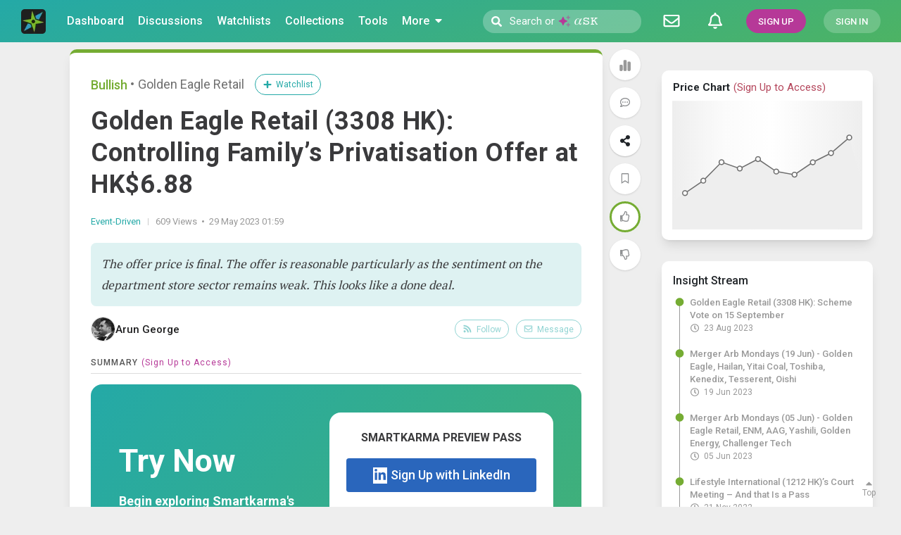

--- FILE ---
content_type: text/html; charset=utf-8
request_url: https://www.smartkarma.com/insights/golden-eagle-retail-3308-hk-controlling-family-s-privatisation-offer-at-hk-6-88
body_size: 20082
content:
<!DOCTYPE html><html lang="default"><head><meta charSet="utf-8"/><meta name="viewport" content="width=device-width, initial-scale=1" class="jsx-1541162500"/><meta name="apple-mobile-web-app-capable" content="yes"/><meta name="apple-mobile-web-app-status-bar-style" content="black"/><meta name="theme-color" content="#40b187"/><meta name="msapplication-TileColor" content="#414141"/><meta name="msapplication-TileImage" content="https://assets.smartkarma.com/v2/img/apple-touch-icon.png"/><meta property="og:site_name" content="Smartkarma"/><meta name="twitter:site" content="@smartkarma"/><link rel="preload" as="image" imageSrcSet="/_next/image?url=%2Fassets%2Fimages%2Flogo.png&amp;w=48&amp;q=75 1x, /_next/image?url=%2Fassets%2Fimages%2Flogo.png&amp;w=96&amp;q=75 2x" fetchpriority="high"/><title>Golden Eagle Retail (3308 HK): Controlling Family’s Privatisation Offer at HK$6.88 - Arun George</title><link rel="canonical" href="https://www.smartkarma.com/insights/golden-eagle-retail-3308-hk-controlling-family-s-privatisation-offer-at-hk-6-88"/><meta name="description" content="The offer price is final. The offer is reasonable particularly as the sentiment on the department store sector remains weak. This looks like a done deal."/><meta name="robots" content="index, follow, noarchive"/><meta property="og:title" content="Golden Eagle Retail (3308 HK): Controlling Family’s Privatisation Offer at HK$6.88 - Arun George"/><meta property="og:description" content="The offer price is final. The offer is reasonable particularly as the sentiment on the department store sector remains weak. This looks like a done deal."/><meta property="og:image" content="https://images.unsplash.com/photo-1591085686350-798c0f9faa7f?crop=entropy&amp;cs=tinysrgb&amp;fit=max&amp;fm=jpg&amp;ixid=M3w3NTA1OXwwfDF8cmFuZG9tfHx8fHx8fHx8MTY4NTI5NTg1Nnw&amp;ixlib=rb-4.0.3&amp;q=80&amp;w=1080"/><meta property="og:url" content="https://www.smartkarma.com/insights/golden-eagle-retail-3308-hk-controlling-family-s-privatisation-offer-at-hk-6-88"/><meta property="og:type" content="article"/><meta property="article:published_time" content="2023-05-28T17:59:51.911Z"/><meta property="twitter:card" content="summary_large_image"/><meta property="twitter:image" content="https://images.unsplash.com/photo-1591085686350-798c0f9faa7f?crop=entropy&amp;cs=tinysrgb&amp;fit=max&amp;fm=jpg&amp;ixid=M3w3NTA1OXwwfDF8cmFuZG9tfHx8fHx8fHx8MTY4NTI5NTg1Nnw&amp;ixlib=rb-4.0.3&amp;q=80&amp;w=1080"/><script type="application/ld+json">[{"@context":"http://schema.org","@type":"BreadcrumbList","itemListElement":[{"@type":"ListItem","item":{"@id":"https://www.smartkarma.com","name":"Smartkarma"},"position":0},{"@type":"ListItem","item":{"@id":"https://www.smartkarma.com/verticals/event-driven","name":"Event-Driven"},"position":1},{"@type":"ListItem","item":{"@id":"https://www.smartkarma.com/entities/golden-eagle-retail-group","name":"Golden Eagle Retail Group"},"position":2},{"@type":"ListItem","item":{"@id":"https://www.smartkarma.com/profiles/arun-george","name":"Arun George"},"position":3}]},{"@context":"http://schema.org/","@type":"Article","headline":"Golden Eagle Retail (3308 HK): Controlling Family’s Privatisation Offer at HK$6.88","author":{"@context":"http://schema.org/","@type":"Person","name":"Arun George","jobTitle":"IPOs and Catalysts/Events","image":{"@context":"http://schema.org/","@type":"ImageObject","url":"https://static-prod.smartkarma.com/accounts/profile_photos/000/001/680/xlarge/data?1560247533","caption":"Arun George"},"workLocation":{"@context":"http://schema.org/","@type":"Place","address":"Lithuania"},"sameAs":[],"url":"https://www.smartkarma.com/profiles/arun-george"},"datePublished":"2023-05-29T01:59:51.911+08:00","dateModified":"2023-05-29T01:59:51.926+08:00","publisher":{"@context":"http://schema.org/","@type":"Organization","name":"Arun George","logo":{"@context":"http://schema.org/","@type":"ImageObject","url":"https://static-prod.smartkarma.com/accounts/profile_photos/000/001/680/xlarge/data?1560247533","caption":"Arun George"},"address":"Lithuania","sameAs":[],"url":"https://www.smartkarma.com/profiles/arun-george"},"articleBody":"The offer price is final. The offer is reasonable particularly as the sentiment on the department store sector remains weak. This looks like a done deal.","articleSection":"Event-Driven","image":{"@context":"http://schema.org/","@type":"ImageObject","url":"https://static-prod.smartkarma.com/accounts/profile_photos/000/001/680/xlarge/data?1560247533","caption":"Golden Eagle Retail (3308 HK): Controlling Family’s Privatisation Offer at HK$6.88"},"mainEntityOfPage":"https://www.smartkarma.com/insights/golden-eagle-retail-3308-hk-controlling-family-s-privatisation-offer-at-hk-6-88","mainEntity":{"@context":"http://schema.org/","@type":"Corporation","name":"Golden Eagle Retail Group","location":{"@context":"http://schema.org/","@type":"Place"},"url":"https://www.smartkarma.com/entities/golden-eagle-retail-group"},"keywords":"Golden Eagle Retail, Golden Eagle Retail Investment Limited, Wang, Janice Wang, Cayman Islands, Golden Eagle, Global Equity Research, Henderson Investment, Jiahua Stores, N/A Wing On Company International, 3308 HK, Controlling Family, ’s Privatisation Offer, HK","about":[],"url":"https://www.smartkarma.com/insights/golden-eagle-retail-3308-hk-controlling-family-s-privatisation-offer-at-hk-6-88","genre":"news","inLanguage":"en-US","isPartOf":{"@type":["CreativeWork","Product"],"name":"Smartkarma","productID":"smartkarma.com:subscribed"},"isAccessibleForFree":"False","hasPart":[{"@type":"WebPageElement","isAccessibleForFree":"False","cssSelector":".paywall-summary"},{"@type":"WebPageElement","isAccessibleForFree":"False","cssSelector":".paywall-detail"}]}]</script><link rel="preload" as="image" imageSrcSet="/_next/image?url=https%3A%2F%2Fstatic-prod.smartkarma.com%2Faccounts%2Fprofile_photos%2F000%2F001%2F680%2Fsmall%2Fdata%3F1560247533&amp;w=48&amp;q=75 1x, /_next/image?url=https%3A%2F%2Fstatic-prod.smartkarma.com%2Faccounts%2Fprofile_photos%2F000%2F001%2F680%2Fsmall%2Fdata%3F1560247533&amp;w=96&amp;q=75 2x" fetchpriority="high"/><meta name="next-head-count" content="24"/><script data-partytown-config="true">
                  partytown = {
                    lib: "/_next/static/~partytown/",
                    forward: ["gtag"]           
                  };
                </script><script type="text/javascript" async="" src="//l.getsitecontrol.com/p43ey687.js"></script><link rel="preload" href="/_next/static/media/47cbc4e2adbc5db9-s.p.woff2" as="font" type="font/woff2" crossorigin="anonymous" data-next-font="size-adjust"/><link rel="preload" href="/_next/static/media/886f446b96dc7734-s.p.woff2" as="font" type="font/woff2" crossorigin="anonymous" data-next-font="size-adjust"/><link rel="preload" href="/_next/static/media/e693e841d50dcf2f-s.p.woff2" as="font" type="font/woff2" crossorigin="anonymous" data-next-font="size-adjust"/><link rel="preload" href="/_next/static/media/111c93f1bc244164-s.p.woff2" as="font" type="font/woff2" crossorigin="anonymous" data-next-font="size-adjust"/><link rel="preload" href="/_next/static/media/828e2958d60bafae-s.p.woff2" as="font" type="font/woff2" crossorigin="anonymous" data-next-font="size-adjust"/><link rel="preload" href="/_next/static/css/1fe23669de8024b5.css" as="style" crossorigin="anonymous"/><link rel="stylesheet" href="/_next/static/css/1fe23669de8024b5.css" crossorigin="anonymous" data-n-g=""/><link rel="preload" href="/_next/static/css/df025574ff228bb0.css" as="style" crossorigin="anonymous"/><link rel="stylesheet" href="/_next/static/css/df025574ff228bb0.css" crossorigin="anonymous" data-n-p=""/><link rel="preload" href="/_next/static/css/e86144c08c0e796c.css" as="style" crossorigin="anonymous"/><link rel="stylesheet" href="/_next/static/css/e86144c08c0e796c.css" crossorigin="anonymous"/><link rel="preload" href="/_next/static/css/992412eeaed34be7.css" as="style" crossorigin="anonymous"/><link rel="stylesheet" href="/_next/static/css/992412eeaed34be7.css" crossorigin="anonymous"/><link rel="preload" href="/_next/static/css/d2f9db6d10d8fa73.css" as="style" crossorigin="anonymous"/><link rel="stylesheet" href="/_next/static/css/d2f9db6d10d8fa73.css" crossorigin="anonymous"/><link rel="preload" href="/_next/static/css/1f94d7b0bea1aa03.css" as="style" crossorigin="anonymous"/><link rel="stylesheet" href="/_next/static/css/1f94d7b0bea1aa03.css" crossorigin="anonymous"/><link rel="preload" href="/_next/static/css/39aa34f2c288fac3.css" as="style" crossorigin="anonymous"/><link rel="stylesheet" href="/_next/static/css/39aa34f2c288fac3.css" crossorigin="anonymous"/><link rel="preload" href="/_next/static/css/28c3660b6b91185d.css" as="style" crossorigin="anonymous"/><link rel="stylesheet" href="/_next/static/css/28c3660b6b91185d.css" crossorigin="anonymous"/><link rel="preload" href="/_next/static/css/39b8b07c238440d3.css" as="style" crossorigin="anonymous"/><link rel="stylesheet" href="/_next/static/css/39b8b07c238440d3.css" crossorigin="anonymous"/><noscript data-n-css=""></noscript><script defer="" crossorigin="anonymous" nomodule="" src="/_next/static/chunks/polyfills-78c92fac7aa8fdd8.js"></script><script data-partytown="">!(function(w,p,f,c){c=w[p]=w[p]||{};c[f]=(c[f]||[])})(window,'partytown','forward');/* Partytown 0.7.2 - MIT builder.io */
!function(t,e,n,i,r,o,a,d,s,c,p,l){function u(){l||(l=1,"/"==(a=(o.lib||"/~partytown/")+(o.debug?"debug/":""))[0]&&(s=e.querySelectorAll('script[type="text/partytown"]'),i!=t?i.dispatchEvent(new CustomEvent("pt1",{detail:t})):(d=setTimeout(w,1e4),e.addEventListener("pt0",f),r?h(1):n.serviceWorker?n.serviceWorker.register(a+(o.swPath||"partytown-sw.js"),{scope:a}).then((function(t){t.active?h():t.installing&&t.installing.addEventListener("statechange",(function(t){"activated"==t.target.state&&h()}))}),console.error):w())))}function h(t){c=e.createElement(t?"script":"iframe"),t||(c.setAttribute("style","display:block;width:0;height:0;border:0;visibility:hidden"),c.setAttribute("aria-hidden",!0)),c.src=a+"partytown-"+(t?"atomics.js?v=0.7.2":"sandbox-sw.html?"+Date.now()),e.body.appendChild(c)}function w(t,n){for(f(),t=0;t<s.length;t++)(n=e.createElement("script")).innerHTML=s[t].innerHTML,e.head.appendChild(n);c&&c.parentNode.removeChild(c)}function f(){clearTimeout(d)}o=t.partytown||{},i==t&&(o.forward||[]).map((function(e){p=t,e.split(".").map((function(e,n,i){p=p[i[n]]=n+1<i.length?"push"==i[n+1]?[]:p[i[n]]||{}:function(){(t._ptf=t._ptf||[]).push(i,arguments)}}))})),"complete"==e.readyState?u():(t.addEventListener("DOMContentLoaded",u),t.addEventListener("load",u))}(window,document,navigator,top,window.crossOriginIsolated);</script><script src="https://www.googletagmanager.com/gtag/js?id=G-9F8FC5H3BC" type="text/partytown" data-nscript="worker" crossorigin="anonymous"></script><script defer="" src="/_next/static/chunks/8253.b7786555271a9037.js" crossorigin="anonymous"></script><script defer="" src="/_next/static/chunks/5700-8c868e6baf4545df.js" crossorigin="anonymous"></script><script defer="" src="/_next/static/chunks/278-06060271554b4c3d.js" crossorigin="anonymous"></script><script defer="" src="/_next/static/chunks/165.e6f4343c61121d67.js" crossorigin="anonymous"></script><script defer="" src="/_next/static/chunks/6797.4e9df8442f0dcd4e.js" crossorigin="anonymous"></script><script defer="" src="/_next/static/chunks/879.65ed3c2fb2ee6d3f.js" crossorigin="anonymous"></script><script defer="" src="/_next/static/chunks/75fc9c18-2d357748b8ce31aa.js" crossorigin="anonymous"></script><script defer="" src="/_next/static/chunks/8101-7455c083bbbdaf6d.js" crossorigin="anonymous"></script><script defer="" src="/_next/static/chunks/2034-f34259dd01024a7c.js" crossorigin="anonymous"></script><script defer="" src="/_next/static/chunks/8640-fdc60638e6fa7b0a.js" crossorigin="anonymous"></script><script defer="" src="/_next/static/chunks/7121-c2835119d30320b4.js" crossorigin="anonymous"></script><script defer="" src="/_next/static/chunks/1795-e57c0c7a1f719392.js" crossorigin="anonymous"></script><script defer="" src="/_next/static/chunks/4190-69b01b46e2eacffb.js" crossorigin="anonymous"></script><script defer="" src="/_next/static/chunks/350-ab08b179dd853600.js" crossorigin="anonymous"></script><script defer="" src="/_next/static/chunks/6901-fd0709e8b6b3e80c.js" crossorigin="anonymous"></script><script defer="" src="/_next/static/chunks/6890-d63a32eb31fe09aa.js" crossorigin="anonymous"></script><script defer="" src="/_next/static/chunks/4941-5497eed214bfa18f.js" crossorigin="anonymous"></script><script defer="" src="/_next/static/chunks/263-08e7d309f15c0a8b.js" crossorigin="anonymous"></script><script defer="" src="/_next/static/chunks/4475-7b8c41c81ef5cb6d.js" crossorigin="anonymous"></script><script defer="" src="/_next/static/chunks/5812-3368df6280bc56a4.js" crossorigin="anonymous"></script><script defer="" src="/_next/static/chunks/699-a41bdc9ff85af99a.js" crossorigin="anonymous"></script><script defer="" src="/_next/static/chunks/687-525c01800962fa62.js" crossorigin="anonymous"></script><script defer="" src="/_next/static/chunks/1285.9331fbf8e2f4fdbb.js" crossorigin="anonymous"></script><script defer="" src="/_next/static/chunks/3253.55d0d132411d19f1.js" crossorigin="anonymous"></script><script defer="" src="/_next/static/chunks/3411.58bef64e86bff659.js" crossorigin="anonymous"></script><script defer="" src="/_next/static/chunks/4871.0c6d4bc2c7ff7289.js" crossorigin="anonymous"></script><script defer="" src="/_next/static/chunks/845.d5078de80479a0dd.js" crossorigin="anonymous"></script><script src="/_next/static/chunks/webpack-4cf22d2ffb65e5bd.js" defer="" crossorigin="anonymous"></script><script src="/_next/static/chunks/framework-fec6019ebfa6a4c8.js" defer="" crossorigin="anonymous"></script><script src="/_next/static/chunks/main-904fb97ad9cc2cb8.js" defer="" crossorigin="anonymous"></script><script src="/_next/static/chunks/pages/_app-0614a5a183e4837b.js" defer="" crossorigin="anonymous"></script><script src="/_next/static/chunks/cb1608f2-381fc3d79f5f1c53.js" defer="" crossorigin="anonymous"></script><script src="/_next/static/chunks/2077-6c7eba33bea03581.js" defer="" crossorigin="anonymous"></script><script src="/_next/static/chunks/7361-c21905768616ed1c.js" defer="" crossorigin="anonymous"></script><script src="/_next/static/chunks/2205-5d80963a1dfda923.js" defer="" crossorigin="anonymous"></script><script src="/_next/static/chunks/7763-65c45c74039a2f46.js" defer="" crossorigin="anonymous"></script><script src="/_next/static/chunks/7584-c3d407daea3091a5.js" defer="" crossorigin="anonymous"></script><script src="/_next/static/chunks/4626-ff4cd1f388538cae.js" defer="" crossorigin="anonymous"></script><script src="/_next/static/chunks/2514-1d85e7ff7175bb08.js" defer="" crossorigin="anonymous"></script><script src="/_next/static/chunks/6679-90d3e5a4deb590ae.js" defer="" crossorigin="anonymous"></script><script src="/_next/static/chunks/6732-5c51538dad2ef74f.js" defer="" crossorigin="anonymous"></script><script src="/_next/static/chunks/8964-db44bba69cc7efea.js" defer="" crossorigin="anonymous"></script><script src="/_next/static/chunks/pages/insights/%5Bslug%5D-1612f6d7adbfc042.js" defer="" crossorigin="anonymous"></script><script src="/_next/static/lU2jMgIzxZY4A8ZTznYOT/_buildManifest.js" defer="" crossorigin="anonymous"></script><script src="/_next/static/lU2jMgIzxZY4A8ZTznYOT/_ssgManifest.js" defer="" crossorigin="anonymous"></script><style id="__jsx-1541162500">html,body{font-family:'__Roboto_6a21cc', '__Roboto_Fallback_6a21cc'}@media(min-width:768px){html{background:#eee}}</style></head><body><div id="__next"> <div class="jsx-1541162500 __variable_6a21cc __variable_7dbc8c font-roboto min-h-[calc(100vh-60px)] bg-white md:bg-[#eee]"><script type="text/partytown">
              window.dataLayer = window.dataLayer || [];
              window.gtag = function gtag(){window.dataLayer.push(arguments);}
              gtag('js', new Date());

              if ('G-FC7XMY1C5J') {
                gtag('config', 'G-FC7XMY1C5J', { 
                  send_page_view: false,
                });
              }
              if ('undefined') {
                gtag('config', 'undefined', { 
                  send_page_view: false,
                });
              }
              gtag('config', 'G-9F8FC5H3BC', { 
                  send_page_view: false,
              });
          </script><div class="undefined-theme"><div class="style_top_nav_bar__Z_62S print:hidden skiptranslate"><div class="style_top_nav_bar_container__LJqxz"><a href="https://www.smartkarma.com/home/"><div class="style_logo__DCR6_"><img alt="logo" fetchpriority="high" width="35" height="35" decoding="async" data-nimg="1" style="color:transparent" srcSet="/_next/image?url=%2Fassets%2Fimages%2Flogo.png&amp;w=48&amp;q=75 1x, /_next/image?url=%2Fassets%2Fimages%2Flogo.png&amp;w=96&amp;q=75 2x" src="/_next/image?url=%2Fassets%2Fimages%2Flogo.png&amp;w=96&amp;q=75"/></div></a><div class="style_left_section__8dkJm"><nav class="style_nav_links__RhH48"><a class="" href="/dashboard"><span>Dashboard</span></a><a class="" href="/discussions?tab=for-me"><span>Discussions</span></a><a class="" href="/watchlists"><span>Watchlists</span></a><a class="" href="/collections"><span>Collections</span></a><a class="" href="/tools"><span>Tools</span></a><div class="style_submenu_container__9P1cB"><a href=""><span>More<!-- --> <svg class="inline-block w-[1.125em] h-[1em] align-[-0.125em]" viewBox="0 0 320 512"><path fill="currentColor" d="M31.3 192h257.3c17.8 0 26.7 21.5 14.1 34.1L174.1 354.8c-7.8 7.8-20.5 7.8-28.3 0L17.2 226.1C4.6 213.5 13.5 192 31.3 192z"></path></svg></span></a><div class="style_submenu__QcOb7" style="display:none"><ul><li><a href="https://www.smartkarma.com/events">Events</a></li></ul></div></div></nav></div><div class="relative w-[75px] lg:w-[250px]"><div class="relative m-[12.5px] flex items-center"><svg class="inline-block w-[1.125em] h-[1em] align-[-0.125em] absolute mx-[11.5px] text-[15px text-white" viewBox="0 0 512 512"><path fill="currentColor" d="M505 442.7L405.3 343c-4.5-4.5-10.6-7-17-7H372c27.6-35.3 44-79.7 44-128C416 93.1 322.9 0 208 0S0 93.1 0 208s93.1 208 208 208c48.3 0 92.7-16.4 128-44v16.3c0 6.4 2.5 12.5 7 17l99.7 99.7c9.4 9.4 24.6 9.4 33.9 0l28.3-28.3c9.4-9.4 9.4-24.6.1-34zM208 336c-70.7 0-128-57.2-128-128 0-70.7 57.2-128 128-128 70.7 0 128 57.2 128 128 0 70.7-57.2 128-128 128z"></path></svg><div class="w-full h-[33px] flex items-center justify-normal pl-[38px] cursor-text outline-none border-none placeholder-transparent lg:placeholder-white bg-white/25 rounded-full text-white"><span>Search or</span><img alt="AI Icon" loading="lazy" width="18" height="18" decoding="async" data-nimg="1" class="mx-[5px]" style="color:transparent" src="https://assets.smartkarma.com/icons/sparkle.svg"/><span class="__variable_87c02c font-mono text-[18px] mt-[2px] font-[100]"><span class="text-[20px]">𝛼</span>SK</span></div><svg class="inline-block w-[1.125em] h-[1em] align-[-0.125em] animate-spin absolute right-[12.5px] hidden" viewBox="0 0 512 512"><path fill="currentColor" d="M304 48c0 26.51-21.49 48-48 48s-48-21.49-48-48 21.49-48 48-48 48 21.49 48 48zm-48 368c-26.51 0-48 21.49-48 48s21.49 48 48 48 48-21.49 48-48-21.49-48-48-48zm208-208c-26.51 0-48 21.49-48 48s21.49 48 48 48 48-21.49 48-48-21.49-48-48-48zM96 256c0-26.51-21.49-48-48-48S0 229.49 0 256s21.49 48 48 48 48-21.49 48-48zm12.922 99.078c-26.51 0-48 21.49-48 48s21.49 48 48 48 48-21.49 48-48c0-26.509-21.491-48-48-48zm294.156 0c-26.51 0-48 21.49-48 48s21.49 48 48 48 48-21.49 48-48c0-26.509-21.49-48-48-48zM108.922 60.922c-26.51 0-48 21.49-48 48s21.49 48 48 48 48-21.49 48-48-21.491-48-48-48z"></path></svg></div></div><div class="style_right_section__qIHyY"><button aria-label="Discussion" class="style_btnIcon__7T_QF"><svg class="inline-block w-[1.125em] h-[1em] align-[-0.125em]" viewBox="0 0 512 512"><path fill="currentColor" d="M464 64H48C21.49 64 0 85.49 0 112v288c0 26.51 21.49 48 48 48h416c26.51 0 48-21.49 48-48V112c0-26.51-21.49-48-48-48zm0 48v40.805c-22.422 18.259-58.168 46.651-134.587 106.49-16.841 13.247-50.201 45.072-73.413 44.701-23.208.375-56.579-31.459-73.413-44.701C106.18 199.465 70.425 171.067 48 152.805V112h416zM48 400V214.398c22.914 18.251 55.409 43.862 104.938 82.646 21.857 17.205 60.134 55.186 103.062 54.955 42.717.231 80.509-37.199 103.053-54.947 49.528-38.783 82.032-64.401 104.947-82.653V400H48z"></path></svg></button><button aria-label="Notifications" class="style_btnIcon__7T_QF"><svg class="inline-block w-[1.125em] h-[1em] align-[-0.125em]" viewBox="0 0 448 512"><path fill="currentColor" d="M439.39 362.29c-19.32-20.76-55.47-51.99-55.47-154.29 0-77.7-54.48-139.9-127.94-155.16V32c0-17.67-14.32-32-31.98-32s-31.98 14.33-31.98 32v20.84C118.56 68.1 64.08 130.3 64.08 208c0 102.3-36.15 133.53-55.47 154.29-6 6.45-8.66 14.16-8.61 21.71.11 16.4 12.98 32 32.1 32h383.8c19.12 0 32-15.6 32.1-32 .05-7.55-2.61-15.27-8.61-21.71zM67.53 368c21.22-27.97 44.42-74.33 44.53-159.42 0-.2-.06-.38-.06-.58 0-61.86 50.14-112 112-112s112 50.14 112 112c0 .2-.06.38-.06.58.11 85.1 23.31 131.46 44.53 159.42H67.53zM224 512c35.32 0 63.97-28.65 63.97-64H160.03c0 35.35 28.65 64 63.97 64z"></path></svg></button><button class="style_btn__5IUKr style_btn_primary___rdq8">SIGN UP</button><button class="style_btn__5IUKr style_btn_secondary__ZWLsc">SIGN IN</button></div></div><div class="absolute right-[10px] top-[10px]"><div style="height:40px"></div></div></div><div class="style_insightPageContainer__d_Fwl"><div class="style_insights_detail_page_container__6moh7"><div class="__variable_6a21cc __variable_7dbc8c style_panPage__KlRcC print:!p-0"><div class="style_middlePane__hDvsG print:!p-0"><div class="style_actionBar__6wTVd print:hidden"></div><div class="style_detailPane__t_cgD print:!max-w-none"><div class="bg-white rounded-[10px] transform-gpu shadow-lg p-[30px] mb-[30px] print:shadow-none print:rounded-none print:px-0" style="border-top:5px solid #75ac33"><div class="style_insights_post_container__jYJVq"><div class="style_small_heading_container__Pnqar flex-wrap"><span class="capitalize font-medium text-[15px] lg:text-[18px]" style="color:#75ac33">bullish</span><div class="flex-1 flex"><a href="/entities/golden-eagle-retail-group"><h3 class="font-normal">Golden Eagle Retail</h3></a><button class="style_watchlist_btn__SCteC"><svg class="inline-block w-[1.125em] h-[1em] align-[-0.125em]" viewBox="0 0 448 512"><path fill="currentColor" d="M416 208H272V64c0-17.67-14.33-32-32-32h-32c-17.67 0-32 14.33-32 32v144H32c-17.67 0-32 14.33-32 32v32c0 17.67 14.33 32 32 32h144v144c0 17.67 14.33 32 32 32h32c17.67 0 32-14.33 32-32V304h144c17.67 0 32-14.33 32-32v-32c0-17.67-14.33-32-32-32z"></path></svg><span class="hidden md:inline ml-[5px]">Watchlist</span></button></div><div class="hidden md:flex flex-col md:flex-row space-y-[5px] md:space-y-0 md:space-x-[5px] "></div></div><div class="style_tags_container__bmhwi"></div><h1 class="break-words">Golden Eagle Retail (3308 HK): Controlling Family’s Privatisation Offer at HK$6.88</h1><div class="style_statsContainer__WZPZz"><div><a href="#">Event-Driven</a></div><div class="style_counters__jymsF"><span>609<!-- --> View<!-- -->s</span><span>29 May 2023 01:59</span></div></div><div class="insightDetails_container__MUFrd bg-[#def2f2] italic p-[15px] font-light mt-[15px] text-subtle-black rounded-lg">The offer price is final. The offer is reasonable particularly as the sentiment on the department store sector remains weak. This looks like a done deal.</div><div class="style_topPadding__q5nRS"><div class="style_profileRow__gnHeo justify-between"><div class="flex items-center justify-center gap-[10px]"><a href="/profiles/arun-george"><div class="style_container__AgzVX style_compact__JPd4F false"><img alt="Logo" fetchpriority="high" width="33" height="33" decoding="async" data-nimg="1" class="rounded-full" style="color:transparent" srcSet="/_next/image?url=https%3A%2F%2Fstatic-prod.smartkarma.com%2Faccounts%2Fprofile_photos%2F000%2F001%2F680%2Fsmall%2Fdata%3F1560247533&amp;w=48&amp;q=75 1x, /_next/image?url=https%3A%2F%2Fstatic-prod.smartkarma.com%2Faccounts%2Fprofile_photos%2F000%2F001%2F680%2Fsmall%2Fdata%3F1560247533&amp;w=96&amp;q=75 2x" src="/_next/image?url=https%3A%2F%2Fstatic-prod.smartkarma.com%2Faccounts%2Fprofile_photos%2F000%2F001%2F680%2Fsmall%2Fdata%3F1560247533&amp;w=96&amp;q=75"/></div></a><div class="style_profileName__udqFk"><a href="/profiles/arun-george"><span>Arun George</span></a></div></div><div class="style_footer__YgeUZ"><div class="style_outline_btn_container__L8_ZR style_compact__o0Hcb style_disabled__6_UFq"><button disabled=""><svg class="inline-block w-[1.125em] h-[1em] align-[-0.125em]" viewBox="0 0 448 512"><path fill="currentColor" d="M128.081 415.959c0 35.369-28.672 64.041-64.041 64.041S0 451.328 0 415.959s28.672-64.041 64.041-64.041 64.04 28.673 64.04 64.041zm175.66 47.25c-8.354-154.6-132.185-278.587-286.95-286.95C7.656 175.765 0 183.105 0 192.253v48.069c0 8.415 6.49 15.472 14.887 16.018 111.832 7.284 201.473 96.702 208.772 208.772.547 8.397 7.604 14.887 16.018 14.887h48.069c9.149.001 16.489-7.655 15.995-16.79zm144.249.288C439.596 229.677 251.465 40.445 16.503 32.01 7.473 31.686 0 38.981 0 48.016v48.068c0 8.625 6.835 15.645 15.453 15.999 191.179 7.839 344.627 161.316 352.465 352.465.353 8.618 7.373 15.453 15.999 15.453h48.068c9.034-.001 16.329-7.474 16.005-16.504z"></path></svg>Follow</button></div><div class="style_outline_btn_container__L8_ZR style_compact__o0Hcb style_disabled__6_UFq"><button disabled=""><svg class="inline-block w-[1.125em] h-[1em] align-[-0.125em]" viewBox="0 0 512 512"><path fill="currentColor" d="M464 64H48C21.49 64 0 85.49 0 112v288c0 26.51 21.49 48 48 48h416c26.51 0 48-21.49 48-48V112c0-26.51-21.49-48-48-48zm0 48v40.805c-22.422 18.259-58.168 46.651-134.587 106.49-16.841 13.247-50.201 45.072-73.413 44.701-23.208.375-56.579-31.459-73.413-44.701C106.18 199.465 70.425 171.067 48 152.805V112h416zM48 400V214.398c22.914 18.251 55.409 43.862 104.938 82.646 21.857 17.205 60.134 55.186 103.062 54.955 42.717.231 80.509-37.199 103.053-54.947 49.528-38.783 82.032-64.401 104.947-82.653V400H48z"></path></svg>Message</button></div></div></div></div><section class="style_insightSection___Zyue"><div class="style_title__g1GYE text-gray-gray"><div class="inline cursor-pointer">SUMMARY</div><span class="ml-[5px] font-normal text-ink-pink hover:text-ink-pink normal-case cursor-pointer">(<!-- -->Sign Up to Access<!-- -->)</span></div><div class="p-[20px] pt-[15px] md:p-[40px] rounded-[16px] bg-gradient-130 from-smart-teal to-jade"><div class="flex flex-col md:flex-row"><div class="flex flex-1 flex-col text-white font-bold"><label class="text-[41px] md:text-[45px] leading-[53px] md:leading-[78px] md:mt-[30px]">Try Now</label><div class="text-[18px] leading-[22px] mt-[7px] mb-[19px]">Begin exploring Smartkarma&#x27;s AI-augmented investing intelligence platform with a complimentary Preview Pass to:</div><div class="text-[15px] leading-[26px] mb-[24px]"><ul class="list-none m-0 p-0"><li><svg class="inline-block w-[1.125em] h-[1em] align-[-0.125em]" viewBox="0 0 512 512"><path fill="currentColor" d="M504 256c0 136.967-111.033 248-248 248S8 392.967 8 256 119.033 8 256 8s248 111.033 248 248zM227.314 387.314l184-184c6.248-6.248 6.248-16.379 0-22.627l-22.627-22.627c-6.248-6.249-16.379-6.249-22.628 0L216 308.118l-70.059-70.059c-6.248-6.248-16.379-6.248-22.628 0l-22.627 22.627c-6.248 6.248-6.248 16.379 0 22.627l104 104c6.249 6.249 16.379 6.249 22.628.001z"></path></svg> <!-- -->Unlock research summaries</li><li><svg class="inline-block w-[1.125em] h-[1em] align-[-0.125em]" viewBox="0 0 512 512"><path fill="currentColor" d="M504 256c0 136.967-111.033 248-248 248S8 392.967 8 256 119.033 8 256 8s248 111.033 248 248zM227.314 387.314l184-184c6.248-6.248 6.248-16.379 0-22.627l-22.627-22.627c-6.248-6.249-16.379-6.249-22.628 0L216 308.118l-70.059-70.059c-6.248-6.248-16.379-6.248-22.628 0l-22.627 22.627c-6.248 6.248-6.248 16.379 0 22.627l104 104c6.249 6.249 16.379 6.249 22.628.001z"></path></svg> <!-- -->Follow top, independent analysts</li><li><svg class="inline-block w-[1.125em] h-[1em] align-[-0.125em]" viewBox="0 0 512 512"><path fill="currentColor" d="M504 256c0 136.967-111.033 248-248 248S8 392.967 8 256 119.033 8 256 8s248 111.033 248 248zM227.314 387.314l184-184c6.248-6.248 6.248-16.379 0-22.627l-22.627-22.627c-6.248-6.249-16.379-6.249-22.628 0L216 308.118l-70.059-70.059c-6.248-6.248-16.379-6.248-22.628 0l-22.627 22.627c-6.248 6.248-6.248 16.379 0 22.627l104 104c6.249 6.249 16.379 6.249 22.628.001z"></path></svg> <!-- -->Receive personalised alerts</li><li><svg class="inline-block w-[1.125em] h-[1em] align-[-0.125em]" viewBox="0 0 512 512"><path fill="currentColor" d="M504 256c0 136.967-111.033 248-248 248S8 392.967 8 256 119.033 8 256 8s248 111.033 248 248zM227.314 387.314l184-184c6.248-6.248 6.248-16.379 0-22.627l-22.627-22.627c-6.248-6.249-16.379-6.249-22.628 0L216 308.118l-70.059-70.059c-6.248-6.248-16.379-6.248-22.628 0l-22.627 22.627c-6.248 6.248-6.248 16.379 0 22.627l104 104c6.249 6.249 16.379 6.249 22.628.001z"></path></svg> <!-- -->Access Analytics, Events and more</li></ul></div><p class="text-[15px] leading-[22px]">Join 55,000+ investors, including top global asset managers overseeing $13+ trillion.</p><p class="text-[15px] leading-[22px]">Upgrade later to our paid plans for full-access.</p></div><div class="w-full md:w-[318px] md:ml-[41px] p-[24px] bg-white rounded-[16px]"><div><label class="text-[16px] font-bold text-center w-full mb-[18px]">SMARTKARMA PREVIEW PASS</label><button class="bg-[#2A66BC] text-white text-[18px] rounded h-[48px] w-full border-none flex items-center justify-center"><div class="bg-white w-[20px] mr-[5px] h-[23px] flex items-center"><svg class="inline-block w-[0.875em] h-[1em] align-[-0.125em] text-[#2A66BC] p-[1px] bg-white" style="width:20px;height:20px" viewBox="0 0 448 512"><path fill="currentColor" d="M100.28 448H7.4V148.9h92.88zM53.79 108.1C24.09 108.1 0 83.5 0 53.8a53.79 53.79 0 0 1 107.58 0c0 29.7-24.1 54.3-53.79 54.3zM447.9 448h-92.68V302.4c0-34.7-.7-79.2-48.29-79.2-48.29 0-55.69 37.7-55.69 76.7V448h-92.78V148.9h89.08v40.8h1.3c12.4-23.5 42.69-48.3 87.88-48.3 94 0 111.28 61.9 111.28 142.3V448z"></path></svg></div><span class="font-medium">Sign Up with LinkedIn</span></button><div class="style_or_divider__pgNeT"><span>or</span></div><form><div class="flex flex-col text-[#1F1F20]"><label class="text-[14px]" for="first-name-input">First Name</label><input class="text-[16px] md:text-[15px] border-solid border-[#ccc] border-[1px] rounded h-[48px] w-full mb-[10px] px-[15px] focus:border-smart-teal focus:shadow outline-none" id="first-name-input"/><label class="text-[14px]" for="last-name-input">Last name</label><input class="text-[16px] md:text-[15px] border-solid border-[#ccc] border-[1px] rounded h-[48px] w-full mb-[10px] px-[15px] focus:border-smart-teal focus:shadow outline-none" id="last-name-input"/><label class="text-[14px]" for="email-input">Email</label><input class="text-[16px] md:text-[15px] border-solid border-[#ccc] border-[1px] rounded h-[48px] w-full mb-[10px] px-[15px] focus:border-smart-teal focus:shadow outline-none" id="email-input"/></div><button class="rounded border-solid border-smart-teal border-[1px] text-smart-teal  bg-transparent w-full text-[18px] leading-[22px] font-bold py-[12px] text-center mt-[10px]" type="submit">Sign Up with Email</button></form><label class="text-[12px] leading-[16px] text-[#999] mt-[14px] text-center w-full">By signing up, you agree to our<br/><a class="underline" href="https://www.smartkarma.com/home/terms-of-use/">Terms of Use</a> <!-- -->and<!-- --> <a class="underline" href="https://www.smartkarma.com/home/privacy-policy/">Privacy Policy</a>.</label></div></div></div><div class="pt-[30px] flex justify-end"><div class="text-white font-bold text-center w-full md:w-[318px]">Already have an account?<!-- --> <span class="text-white hover:text-white cursor-pointer underline">Sign In Now</span></div></div></div><div class="paywall-summary"><div class="style_summary_container__f9cEz"></div></div></section><section class="style_insightSection___Zyue paywall-detail"><div class="style_title__g1GYE text-gray-gray flex cursor-pointer"><div class="inline-block">Full Insight<!-- --> </div><div class="inline-block ml-[5px] font-normal text-ink-pink hover:text-ink-pink normal-case">(<!-- -->Paid Plans Only<!-- -->, 5-minute read<!-- -->)</div><div class="flex-1 items-end text-right text-[20px] cursor-pointer"><svg class="inline-block w-[1.125em] h-[1em] align-[-0.125em]" viewBox="0 0 448 512"><path fill="currentColor" d="M207.029 381.476L12.686 187.132c-9.373-9.373-9.373-24.569 0-33.941l22.667-22.667c9.357-9.357 24.522-9.375 33.901-.04L224 284.505l154.745-154.021c9.379-9.335 24.544-9.317 33.901.04l22.667 22.667c9.373 9.373 9.373 24.569 0 33.941L240.971 381.476c-9.373 9.372-24.569 9.372-33.942 0z"></path></svg></div></div></section><div></div><div class="dianomi_context mx-[15px] md:mx-[30px] my-[20px] !mx-0 !my-0" data-dianomi-context-id="4277"></div><section id="insight-discussions" class="style_insightSection___Zyue"><div class="style_title__g1GYE text-gray-gray flex"><div class="inline-block">Discussions</div><div class="inline-block ml-[5px] font-normal text-ink-pink hover:text-ink-pink normal-case">(<!-- -->Paid Plans Only<!-- -->)</div><div class="flex-1 items-end text-right text-[20px] cursor-pointer"><svg class="inline-block w-[1.125em] h-[1em] align-[-0.125em]" viewBox="0 0 448 512"><path fill="currentColor" d="M207.029 381.476L12.686 187.132c-9.373-9.373-9.373-24.569 0-33.941l22.667-22.667c9.357-9.357 24.522-9.375 33.901-.04L224 284.505l154.745-154.021c9.379-9.335 24.544-9.317 33.901.04l22.667 22.667c9.373 9.373 9.373 24.569 0 33.941L240.971 381.476c-9.373 9.372-24.569 9.372-33.942 0z"></path></svg></div></div></section></div></div></div><div class="style_actionBar__6wTVd print:hidden" style="top:60px"><div class="shadow bg-white rounded-full w-[44px] h-[44px] flex items-center justify-center mb-[10px] cursor-pointer"><div class="opacity-50"><img alt="chart-bar" loading="lazy" width="18" height="18" decoding="async" data-nimg="1" style="color:transparent" src="/_next/static/media/chart-bar-dark.c5cc8973.svg"/></div></div><div class="shadow bg-white rounded-full w-[44px] h-[44px] flex items-center justify-center mb-[10px] cursor-pointer"><div class="opacity-50"><svg class="inline-block w-[1.125em] h-[1em] align-[-0.125em]" viewBox="0 0 512 512"><path fill="currentColor" d="M144 208c-17.7 0-32 14.3-32 32s14.3 32 32 32 32-14.3 32-32-14.3-32-32-32zm112 0c-17.7 0-32 14.3-32 32s14.3 32 32 32 32-14.3 32-32-14.3-32-32-32zm112 0c-17.7 0-32 14.3-32 32s14.3 32 32 32 32-14.3 32-32-14.3-32-32-32zM256 32C114.6 32 0 125.1 0 240c0 47.6 19.9 91.2 52.9 126.3C38 405.7 7 439.1 6.5 439.5c-6.6 7-8.4 17.2-4.6 26S14.4 480 24 480c61.5 0 110-25.7 139.1-46.3C192 442.8 223.2 448 256 448c141.4 0 256-93.1 256-208S397.4 32 256 32zm0 368c-26.7 0-53.1-4.1-78.4-12.1l-22.7-7.2-19.5 13.8c-14.3 10.1-33.9 21.4-57.5 29 7.3-12.1 14.4-25.7 19.9-40.2l10.6-28.1-20.6-21.8C69.7 314.1 48 282.2 48 240c0-88.2 93.3-160 208-160s208 71.8 208 160-93.3 160-208 160z"></path></svg></div><div class="opacity-50"></div></div><div class="style_container__ovvVK"><div class="style_button_icon_container__1alp_"><svg class="inline-block w-[1.125em] h-[1em] align-[-0.125em]" viewBox="0 0 448 512"><path fill="currentColor" d="M352 320c-22.608 0-43.387 7.819-59.79 20.895l-102.486-64.054a96.551 96.551 0 0 0 0-41.683l102.486-64.054C308.613 184.181 329.392 192 352 192c53.019 0 96-42.981 96-96S405.019 0 352 0s-96 42.981-96 96c0 7.158.79 14.13 2.276 20.841L155.79 180.895C139.387 167.819 118.608 160 96 160c-53.019 0-96 42.981-96 96s42.981 96 96 96c22.608 0 43.387-7.819 59.79-20.895l102.486 64.054A96.301 96.301 0 0 0 256 416c0 53.019 42.981 96 96 96s96-42.981 96-96-42.981-96-96-96z"></path></svg><span class="style_children__AD3Lw"></span></div></div><div class="shadow bg-white rounded-full w-[44px] h-[44px] flex items-center justify-center mb-[10px] cursor-pointer"><div class="opacity-50"><svg class="inline-block w-[1.125em] h-[1em] align-[-0.125em]" viewBox="0 0 384 512"><path fill="currentColor" d="M336 0H48C21.49 0 0 21.49 0 48v464l192-112 192 112V48c0-26.51-21.49-48-48-48zm0 428.43l-144-84-144 84V54a6 6 0 0 1 6-6h276c3.314 0 6 2.683 6 5.996V428.43z"></path></svg></div><div class="opacity-50"></div></div><div class="shadow bg-white rounded-full w-[44px] h-[44px] flex items-center justify-center mb-[10px] cursor-pointer border-bullish-green border-[3px] border-solid styles_pulse__25SJP"><div class="opacity-50"><svg class="inline-block w-[1.125em] h-[1em] align-[-0.125em]" viewBox="0 0 512 512"><path fill="currentColor" d="M466.27 286.69C475.04 271.84 480 256 480 236.85c0-44.015-37.218-85.58-85.82-85.58H357.7c4.92-12.81 8.85-28.13 8.85-46.54C366.55 31.936 328.86 0 271.28 0c-61.607 0-58.093 94.933-71.76 108.6-22.747 22.747-49.615 66.447-68.76 83.4H32c-17.673 0-32 14.327-32 32v240c0 17.673 14.327 32 32 32h64c14.893 0 27.408-10.174 30.978-23.95 44.509 1.001 75.06 39.94 177.802 39.94 7.22 0 15.22.01 22.22.01 77.117 0 111.986-39.423 112.94-95.33 13.319-18.425 20.299-43.122 17.34-66.99 9.854-18.452 13.664-40.343 8.99-62.99zm-61.75 53.83c12.56 21.13 1.26 49.41-13.94 57.57 7.7 48.78-17.608 65.9-53.12 65.9h-37.82c-71.639 0-118.029-37.82-171.64-37.82V240h10.92c28.36 0 67.98-70.89 94.54-97.46 28.36-28.36 18.91-75.63 37.82-94.54 47.27 0 47.27 32.98 47.27 56.73 0 39.17-28.36 56.72-28.36 94.54h103.99c21.11 0 37.73 18.91 37.82 37.82.09 18.9-12.82 37.81-22.27 37.81 13.489 14.555 16.371 45.236-5.21 65.62zM88 432c0 13.255-10.745 24-24 24s-24-10.745-24-24 10.745-24 24-24 24 10.745 24 24z"></path></svg></div><div class="opacity-50"></div></div><div class="shadow bg-white rounded-full w-[44px] h-[44px] flex items-center justify-center mb-[10px] cursor-pointer"><div class="opacity-50"><svg class="inline-block w-[1.125em] h-[1em] align-[-0.125em]" viewBox="0 0 512 512"><path fill="currentColor" d="M466.27 225.31c4.674-22.647.864-44.538-8.99-62.99 2.958-23.868-4.021-48.565-17.34-66.99C438.986 39.423 404.117 0 327 0c-7 0-15 .01-22.22.01C201.195.01 168.997 40 128 40h-10.845c-5.64-4.975-13.042-8-21.155-8H32C14.327 32 0 46.327 0 64v240c0 17.673 14.327 32 32 32h64c11.842 0 22.175-6.438 27.708-16h7.052c19.146 16.953 46.013 60.653 68.76 83.4 13.667 13.667 10.153 108.6 71.76 108.6 57.58 0 95.27-31.936 95.27-104.73 0-18.41-3.93-33.73-8.85-46.54h36.48c48.602 0 85.82-41.565 85.82-85.58 0-19.15-4.96-34.99-13.73-49.84zM64 296c-13.255 0-24-10.745-24-24s10.745-24 24-24 24 10.745 24 24-10.745 24-24 24zm330.18 16.73H290.19c0 37.82 28.36 55.37 28.36 94.54 0 23.75 0 56.73-47.27 56.73-18.91-18.91-9.46-66.18-37.82-94.54C206.9 342.89 167.28 272 138.92 272H128V85.83c53.611 0 100.001-37.82 171.64-37.82h37.82c35.512 0 60.82 17.12 53.12 65.9 15.2 8.16 26.5 36.44 13.94 57.57 21.581 20.384 18.699 51.065 5.21 65.62 9.45 0 22.36 18.91 22.27 37.81-.09 18.91-16.71 37.82-37.82 37.82z"></path></svg></div><div class="opacity-50"></div></div></div></div><div class="style_rightPane__S1oaJ print:hidden" style="top:60px"><div class="bg-white rounded-[10px] transform-gpu shadow-lg mb-[30px] p-0 max-h-[90px]"></div><div class="bg-white rounded-[10px] transform-gpu shadow-lg p-[30px] mb-[30px]" style="padding:10px"><div class="style_container__mSlrz"><div class="style_header__vI2jo"><span class="font-bold">Price Chart</span><span class="ml-[5px] font-normal text-[#b5485d] hover:text-[#b5485d] cursor-pointer">(<!-- -->Sign Up to Access<!-- -->)</span></div><div class="p-[5px]"><img alt="analytics-chart" loading="lazy" width="270" height="183" decoding="async" data-nimg="1" style="color:transparent" src="/_next/static/media/public-user-price-chart.47c86dfb.svg"/></div></div></div><div class="bg-white rounded-[10px] transform-gpu shadow-lg p-[30px] mb-[30px]" style="padding:10px"><div class="style_container__ze1ts undefined"><div class="style_header__1yOia"><label class="style_main_text___g8Lo">Insight Stream</label></div><div class="style_card_body__bHiIT"><ul class="style_stream_list__RClab"><li class="style_stream_item__IIYTW"><svg class="inline-block w-[1.125em] h-[1em] align-[-0.125em] style_circle__LhP8n style_bullish__EU_9m" viewBox="0 0 512 512"><path fill="currentColor" d="M256 8C119 8 8 119 8 256s111 248 248 248 248-111 248-248S393 8 256 8z"></path></svg><a class="break-words" href="/insights/golden-eagle-retail-3308-hk-scheme-vote-on-15-september"><span class="style_tag_line__JAMOw style_link__ZQ3kJ">Golden Eagle Retail (3308 HK): Scheme Vote on 15 September</span></a><div class="style_published_at___DZtj false"><svg class="inline-block w-[1.125em] h-[1em] align-[-0.125em]" viewBox="0 0 512 512"><path fill="currentColor" d="M256 8C119 8 8 119 8 256s111 248 248 248 248-111 248-248S393 8 256 8zm0 448c-110.5 0-200-89.5-200-200S145.5 56 256 56s200 89.5 200 200-89.5 200-200 200zm61.8-104.4l-84.9-61.7c-3.1-2.3-4.9-5.9-4.9-9.7V116c0-6.6 5.4-12 12-12h32c6.6 0 12 5.4 12 12v141.7l66.8 48.6c5.4 3.9 6.5 11.4 2.6 16.8L334.6 349c-3.9 5.3-11.4 6.5-16.8 2.6z"></path></svg>23 Aug 2023</div></li><li class="style_stream_item__IIYTW"><svg class="inline-block w-[1.125em] h-[1em] align-[-0.125em] style_circle__LhP8n style_bullish__EU_9m" viewBox="0 0 512 512"><path fill="currentColor" d="M256 8C119 8 8 119 8 256s111 248 248 248 248-111 248-248S393 8 256 8z"></path></svg><a class="break-words" href="/insights/merger-arb-mondays-19-jun-golden-eagle-hailan-yitai-coal-toshiba-kenedix-tesserent-oishi"><span class="style_tag_line__JAMOw style_link__ZQ3kJ">Merger Arb Mondays (19 Jun) - Golden Eagle, Hailan, Yitai Coal, Toshiba, Kenedix, Tesserent, Oishi</span></a><div class="style_published_at___DZtj false"><svg class="inline-block w-[1.125em] h-[1em] align-[-0.125em]" viewBox="0 0 512 512"><path fill="currentColor" d="M256 8C119 8 8 119 8 256s111 248 248 248 248-111 248-248S393 8 256 8zm0 448c-110.5 0-200-89.5-200-200S145.5 56 256 56s200 89.5 200 200-89.5 200-200 200zm61.8-104.4l-84.9-61.7c-3.1-2.3-4.9-5.9-4.9-9.7V116c0-6.6 5.4-12 12-12h32c6.6 0 12 5.4 12 12v141.7l66.8 48.6c5.4 3.9 6.5 11.4 2.6 16.8L334.6 349c-3.9 5.3-11.4 6.5-16.8 2.6z"></path></svg>19 Jun 2023</div></li><li class="style_stream_item__IIYTW"><svg class="inline-block w-[1.125em] h-[1em] align-[-0.125em] style_circle__LhP8n style_bullish__EU_9m" viewBox="0 0 512 512"><path fill="currentColor" d="M256 8C119 8 8 119 8 256s111 248 248 248 248-111 248-248S393 8 256 8z"></path></svg><a class="break-words" href="/insights/merger-arb-mondays-05-jun-golden-eagle-retail-enm-aag-yashili-golden-energy-challenger-tech"><span class="style_tag_line__JAMOw style_link__ZQ3kJ">Merger Arb Mondays (05 Jun) - Golden Eagle Retail, ENM, AAG, Yashili, Golden Energy, Challenger Tech</span></a><div class="style_published_at___DZtj false"><svg class="inline-block w-[1.125em] h-[1em] align-[-0.125em]" viewBox="0 0 512 512"><path fill="currentColor" d="M256 8C119 8 8 119 8 256s111 248 248 248 248-111 248-248S393 8 256 8zm0 448c-110.5 0-200-89.5-200-200S145.5 56 256 56s200 89.5 200 200-89.5 200-200 200zm61.8-104.4l-84.9-61.7c-3.1-2.3-4.9-5.9-4.9-9.7V116c0-6.6 5.4-12 12-12h32c6.6 0 12 5.4 12 12v141.7l66.8 48.6c5.4 3.9 6.5 11.4 2.6 16.8L334.6 349c-3.9 5.3-11.4 6.5-16.8 2.6z"></path></svg>05 Jun 2023</div></li><li class="style_stream_item__IIYTW"><svg class="inline-block w-[1.125em] h-[1em] align-[-0.125em] style_circle__LhP8n style_bullish__EU_9m" viewBox="0 0 512 512"><path fill="currentColor" d="M256 8C119 8 8 119 8 256s111 248 248 248 248-111 248-248S393 8 256 8z"></path></svg><a class="break-words" href="/insights/lifestyle-international-1212-hk-s-court-meeting-and-that-is-a-pass"><span class="style_tag_line__JAMOw style_link__ZQ3kJ">Lifestyle International (1212 HK)’s Court Meeting – And that Is a Pass</span></a><div class="style_published_at___DZtj false"><svg class="inline-block w-[1.125em] h-[1em] align-[-0.125em]" viewBox="0 0 512 512"><path fill="currentColor" d="M256 8C119 8 8 119 8 256s111 248 248 248 248-111 248-248S393 8 256 8zm0 448c-110.5 0-200-89.5-200-200S145.5 56 256 56s200 89.5 200 200-89.5 200-200 200zm61.8-104.4l-84.9-61.7c-3.1-2.3-4.9-5.9-4.9-9.7V116c0-6.6 5.4-12 12-12h32c6.6 0 12 5.4 12 12v141.7l66.8 48.6c5.4 3.9 6.5 11.4 2.6 16.8L334.6 349c-3.9 5.3-11.4 6.5-16.8 2.6z"></path></svg>21 Nov 2022</div></li><li class="style_stream_item__IIYTW"><svg class="inline-block w-[1.125em] h-[1em] align-[-0.125em] style_circle__LhP8n style_bullish__EU_9m" viewBox="0 0 512 512"><path fill="currentColor" d="M256 8C119 8 8 119 8 256s111 248 248 248 248-111 248-248S393 8 256 8z"></path></svg><a class="break-words" href="/insights/lifestyle-international-1212-hk-s-wide-spread-heading-into-the-21-november-vote"><span class="style_tag_line__JAMOw style_link__ZQ3kJ">Lifestyle International (1212 HK)’s Wide Spread Heading into the 21 November Vote</span></a><div class="style_published_at___DZtj false"><svg class="inline-block w-[1.125em] h-[1em] align-[-0.125em]" viewBox="0 0 512 512"><path fill="currentColor" d="M256 8C119 8 8 119 8 256s111 248 248 248 248-111 248-248S393 8 256 8zm0 448c-110.5 0-200-89.5-200-200S145.5 56 256 56s200 89.5 200 200-89.5 200-200 200zm61.8-104.4l-84.9-61.7c-3.1-2.3-4.9-5.9-4.9-9.7V116c0-6.6 5.4-12 12-12h32c6.6 0 12 5.4 12 12v141.7l66.8 48.6c5.4 3.9 6.5 11.4 2.6 16.8L334.6 349c-3.9 5.3-11.4 6.5-16.8 2.6z"></path></svg>18 Nov 2022</div></li><li class="style_stream_item__IIYTW"><svg class="inline-block w-[1.125em] h-[1em] align-[-0.125em] style_circle__LhP8n style_bullish__EU_9m" viewBox="0 0 512 512"><path fill="currentColor" d="M256 8C119 8 8 119 8 256s111 248 248 248 248-111 248-248S393 8 256 8z"></path></svg><a class="break-words" href="/insights/lifestyle-international-s-court-meeting-on-21-november"><span class="style_tag_line__JAMOw style_link__ZQ3kJ">Lifestyle International’s Court Meeting on 21 November</span></a><div class="style_published_at___DZtj false"><svg class="inline-block w-[1.125em] h-[1em] align-[-0.125em]" viewBox="0 0 512 512"><path fill="currentColor" d="M256 8C119 8 8 119 8 256s111 248 248 248 248-111 248-248S393 8 256 8zm0 448c-110.5 0-200-89.5-200-200S145.5 56 256 56s200 89.5 200 200-89.5 200-200 200zm61.8-104.4l-84.9-61.7c-3.1-2.3-4.9-5.9-4.9-9.7V116c0-6.6 5.4-12 12-12h32c6.6 0 12 5.4 12 12v141.7l66.8 48.6c5.4 3.9 6.5 11.4 2.6 16.8L334.6 349c-3.9 5.3-11.4 6.5-16.8 2.6z"></path></svg>26 Oct 2022</div></li></ul></div></div></div></div></div><button style="right:0" class="flex-col text-[#999] border-none bg-transparent fixed bottom-[10px] hidden md:flex items-center z-[999] mr-[30px]"><svg class="inline-block w-[1.125em] h-[1em] align-[-0.125em] mb-[-7px]" viewBox="0 0 320 512"><path fill="currentColor" d="M279 224H41c-21.4 0-32.1-25.9-17-41L143 64c9.4-9.4 24.6-9.4 33.9 0l119 119c15.2 15.1 4.5 41-16.9 41z"></path></svg><span class="text-[12px]">Top</span></button></div></div><div class="bg-active-black"><section class="p-[25px] pb-0 flex justify-center"><nav class="flex-1 lg:max-w-[1278px]"><ul class="style_footer_links_row__OSLsD flex-col md:flex-row"><li class="style_footer_links_col__s8QtZ"><div class="style_footer_link_heading__1MICL">Solutions</div><ul></ul></li><li class="style_footer_links_col__s8QtZ"><div class="style_footer_link_heading__1MICL">About</div><ul></ul></li><li class="style_footer_links_col__s8QtZ"><div class="style_footer_link_heading__1MICL">Legal</div><ul></ul></li><li class="style_footer_links_col__s8QtZ"><div class="style_footer_link_heading__1MICL">Contact</div><ul></ul></li><li class="style_footer_links_col__s8QtZ"><div class="style_footer_link_heading__1MICL">Download</div><ul><li><a target="_blank" rel="noreferrer" href="https://itunes.apple.com/app/apple-store/id1363869384?pt=118785049&amp;ct=lp-footer&amp;mt=8"><img alt="Apple download" loading="lazy" width="120" height="40" decoding="async" data-nimg="1" style="color:transparent" srcSet="/_next/image?url=%2F_next%2Fstatic%2Fmedia%2Fsk_ios_download.e7695f83.png&amp;w=128&amp;q=75 1x, /_next/image?url=%2F_next%2Fstatic%2Fmedia%2Fsk_ios_download.e7695f83.png&amp;w=256&amp;q=75 2x" src="/_next/image?url=%2F_next%2Fstatic%2Fmedia%2Fsk_ios_download.e7695f83.png&amp;w=256&amp;q=75"/></a></li><li><a target="_blank" rel="noreferrer" href="https://play.google.com/store/apps/details?id=com.smartkarma.app&amp;utm_source=landing-page&amp;utm_campaign=playstore-badge&amp;pcampaignid=MKT-Other-global-all-co-prtnr-py-PartBadge-Mar2515-1"><img alt="Google download" loading="lazy" width="134" height="40" decoding="async" data-nimg="1" style="color:transparent" srcSet="/_next/image?url=%2F_next%2Fstatic%2Fmedia%2Fsk_android_download.fb19f419.png&amp;w=256&amp;q=75 1x, /_next/image?url=%2F_next%2Fstatic%2Fmedia%2Fsk_android_download.fb19f419.png&amp;w=384&amp;q=75 2x" src="/_next/image?url=%2F_next%2Fstatic%2Fmedia%2Fsk_android_download.fb19f419.png&amp;w=384&amp;q=75"/></a></li></ul></li></ul></nav></section><section class="flex justify-center align-middle border-0 border-t border-solid border-white/20 p-[25px]"><div class="flex-1 flex flex-col md:flex-row justify-between lg:max-w-[1278px]"><p class="style_small_footer_text__9ebRF leading-[25px] m-0">Copyright © 2022 Smartkarma Innovations Pte Ltd. All Rights Reserved.<!-- --> <!-- -->v3.59.7</p><div class="style_footer_social__SXNXp"><nav class="style_footer_social_links__HloVo"><a target="_blank" rel="noreferrer" href="https://twitter.com/smartkarma" title="Twitter"><svg class="inline-block w-[0.875em] h-[1em] align-[-0.125em]" viewBox="0 0 512 512"><path fill="currentColor" d="M459.37 151.716c.325 4.548.325 9.097.325 13.645 0 138.72-105.583 298.558-298.558 298.558-59.452 0-114.68-17.219-161.137-47.106 8.447.974 16.568 1.299 25.34 1.299 49.055 0 94.213-16.568 130.274-44.832-46.132-.975-84.792-31.188-98.112-72.772 6.498.974 12.995 1.624 19.818 1.624 9.421 0 18.843-1.3 27.614-3.573-48.081-9.747-84.143-51.98-84.143-102.985v-1.299c13.969 7.797 30.214 12.67 47.431 13.319-28.264-18.843-46.781-51.005-46.781-87.391 0-19.492 5.197-37.36 14.294-52.954 51.655 63.675 129.3 105.258 216.365 109.807-1.624-7.797-2.599-15.918-2.599-24.04 0-57.828 46.782-104.934 104.934-104.934 30.213 0 57.502 12.67 76.67 33.137 23.715-4.548 46.456-13.32 66.599-25.34-7.798 24.366-24.366 44.833-46.132 57.827 21.117-2.273 41.584-8.122 60.426-16.243-14.292 20.791-32.161 39.308-52.628 54.253z"></path></svg></a><a target="_blank" rel="noreferrer" href="https://www.facebook.com/smartkarmahq/" title="Facebook"><svg class="inline-block w-[0.875em] h-[1em] align-[-0.125em]" viewBox="0 0 512 512"><path fill="currentColor" d="M504 256C504 119 393 8 256 8S8 119 8 256c0 123.78 90.69 226.38 209.25 245V327.69h-63V256h63v-54.64c0-62.15 37-96.48 93.67-96.48 27.14 0 55.52 4.84 55.52 4.84v61h-31.28c-30.8 0-40.41 19.12-40.41 38.73V256h68.78l-11 71.69h-57.78V501C413.31 482.38 504 379.78 504 256z"></path></svg></a><a target="_blank" rel="noreferrer" href="https://sg.linkedin.com/company/smartkarma-innovations-pte-ltd" title="LinkedIn"><svg class="inline-block w-[0.875em] h-[1em] align-[-0.125em]" viewBox="0 0 448 512"><path fill="currentColor" d="M100.28 448H7.4V148.9h92.88zM53.79 108.1C24.09 108.1 0 83.5 0 53.8a53.79 53.79 0 0 1 107.58 0c0 29.7-24.1 54.3-53.79 54.3zM447.9 448h-92.68V302.4c0-34.7-.7-79.2-48.29-79.2-48.29 0-55.69 37.7-55.69 76.7V448h-92.78V148.9h89.08v40.8h1.3c12.4-23.5 42.69-48.3 87.88-48.3 94 0 111.28 61.9 111.28 142.3V448z"></path></svg></a><a target="_blank" rel="noreferrer" href="https://www.youtube.com/channel/UCQmXoiLTif8GiamyRni2YkQ" title="Youtube"><svg class="inline-block w-[0.875em] h-[1em] align-[-0.125em]" viewBox="0 0 576 512"><path fill="currentColor" d="M549.655 124.083c-6.281-23.65-24.787-42.276-48.284-48.597C458.781 64 288 64 288 64S117.22 64 74.629 75.486c-23.497 6.322-42.003 24.947-48.284 48.597-11.412 42.867-11.412 132.305-11.412 132.305s0 89.438 11.412 132.305c6.281 23.65 24.787 41.5 48.284 47.821C117.22 448 288 448 288 448s170.78 0 213.371-11.486c23.497-6.321 42.003-24.171 48.284-47.821 11.412-42.867 11.412-132.305 11.412-132.305s0-89.438-11.412-132.305zm-317.51 213.508V175.185l142.739 81.205-142.739 81.201z"></path></svg></a><a target="_blank" rel="noreferrer" href="https://feeds.smartkarma.com/feed.rss" title="RSS"><svg class="inline-block w-[1.125em] h-[1em] align-[-0.125em]" viewBox="0 0 448 512"><path fill="currentColor" d="M128.081 415.959c0 35.369-28.672 64.041-64.041 64.041S0 451.328 0 415.959s28.672-64.041 64.041-64.041 64.04 28.673 64.04 64.041zm175.66 47.25c-8.354-154.6-132.185-278.587-286.95-286.95C7.656 175.765 0 183.105 0 192.253v48.069c0 8.415 6.49 15.472 14.887 16.018 111.832 7.284 201.473 96.702 208.772 208.772.547 8.397 7.604 14.887 16.018 14.887h48.069c9.149.001 16.489-7.655 15.995-16.79zm144.249.288C439.596 229.677 251.465 40.445 16.503 32.01 7.473 31.686 0 38.981 0 48.016v48.068c0 8.625 6.835 15.645 15.453 15.999 191.179 7.839 344.627 161.316 352.465 352.465.353 8.618 7.373 15.453 15.999 15.453h48.068c9.034-.001 16.329-7.474 16.005-16.504z"></path></svg></a><a target="_blank" rel="noreferrer" href="https://github.com/smartkarma" title="Github"><svg class="inline-block w-[0.875em] h-[1em] align-[-0.125em]" viewBox="0 0 496 512"><path fill="currentColor" d="M165.9 397.4c0 2-2.3 3.6-5.2 3.6-3.3.3-5.6-1.3-5.6-3.6 0-2 2.3-3.6 5.2-3.6 3-.3 5.6 1.3 5.6 3.6zm-31.1-4.5c-.7 2 1.3 4.3 4.3 4.9 2.6 1 5.6 0 6.2-2s-1.3-4.3-4.3-5.2c-2.6-.7-5.5.3-6.2 2.3zm44.2-1.7c-2.9.7-4.9 2.6-4.6 4.9.3 2 2.9 3.3 5.9 2.6 2.9-.7 4.9-2.6 4.6-4.6-.3-1.9-3-3.2-5.9-2.9zM244.8 8C106.1 8 0 113.3 0 252c0 110.9 69.8 205.8 169.5 239.2 12.8 2.3 17.3-5.6 17.3-12.1 0-6.2-.3-40.4-.3-61.4 0 0-70 15-84.7-29.8 0 0-11.4-29.1-27.8-36.6 0 0-22.9-15.7 1.6-15.4 0 0 24.9 2 38.6 25.8 21.9 38.6 58.6 27.5 72.9 20.9 2.3-16 8.8-27.1 16-33.7-55.9-6.2-112.3-14.3-112.3-110.5 0-27.5 7.6-41.3 23.6-58.9-2.6-6.5-11.1-33.3 2.6-67.9 20.9-6.5 69 27 69 27 20-5.6 41.5-8.5 62.8-8.5s42.8 2.9 62.8 8.5c0 0 48.1-33.6 69-27 13.7 34.7 5.2 61.4 2.6 67.9 16 17.7 25.8 31.5 25.8 58.9 0 96.5-58.9 104.2-114.8 110.5 9.2 7.9 17 22.9 17 46.4 0 33.7-.3 75.4-.3 83.6 0 6.5 4.6 14.4 17.3 12.1C428.2 457.8 496 362.9 496 252 496 113.3 383.5 8 244.8 8zM97.2 352.9c-1.3 1-1 3.3.7 5.2 1.6 1.6 3.9 2.3 5.2 1 1.3-1 1-3.3-.7-5.2-1.6-1.6-3.9-2.3-5.2-1zm-10.8-8.1c-.7 1.3.3 2.9 2.3 3.9 1.6 1 3.6.7 4.3-.7.7-1.3-.3-2.9-2.3-3.9-2-.6-3.6-.3-4.3.7zm32.4 35.6c-1.6 1.3-1 4.3 1.3 6.2 2.3 2.3 5.2 2.6 6.5 1 1.3-1.3.7-4.3-1.3-6.2-2.2-2.3-5.2-2.6-6.5-1zm-11.4-14.7c-1.6 1-1.6 3.6 0 5.9 1.6 2.3 4.3 3.3 5.6 2.3 1.6-1.3 1.6-3.9 0-6.2-1.4-2.3-4-3.3-5.6-2z"></path></svg></a></nav></div></div></section></div></div><div class="style_notification__Qc2ep undefined style_hide__yrp7w"><span class="style_close__uY5gZ">x</span><span class="style_message__VH2V9"></span></div></div></div><script id="__NEXT_DATA__" type="application/json" crossorigin="anonymous">{"props":{"userAgent":"Mozilla/5.0 (Macintosh; Intel Mac OS X 10_15_7) AppleWebKit/537.36 (KHTML, like Gecko) Chrome/131.0.0.0 Safari/537.36; ClaudeBot/1.0; +claudebot@anthropic.com)","url":"/insights/golden-eagle-retail-3308-hk-controlling-family-s-privatisation-offer-at-hk-6-88","__N_SSP":true,"pageProps":{"fallback":{"/api/v2/insights/golden-eagle-retail-3308-hk-controlling-family-s-privatisation-offer-at-hk-6-88?include=account%2Caccount.premium-service-catalogues%2Ccompany%2Cprimary-entity%2Csecondary-entities%2Ccontent-vertical%2Clocker-items%2Cinsight-disclosure%2Csmart-summary\u0026fields%5Binsights%5D=aasm-state-updated-at%2Caasm-state%2Caccount%2Cannotations-count%2Cautomatic-keywords%2Cboomerang-reason%2Cbyline%2Ccomments-count%2Ccompany%2Ccontent-vertical%2Cconviction%2Ccountries%2Ccover-image-url%2Cdislikes-count%2Cembargo-ends-at%2Cexecutive-summary%2Cformat-type%2Cfrom-search-bot%2Cgeographies%2Cgics%2Cimperative%2Cinsight-disclosure%2Cintroduced-total-views%2Cis-always-embargoed%2Cis-boost%2Cis-broker%2Cis-buyside%2Cis-commissioned%2Cis-embargoed%2Cis-exchange-sponsored%2Cis-issuerpaid%2Cis-noncommercial%2Cis-podcast%2Cis-primer%2Cis-public%2Cis-read%2Cis-skpi%2Cis-syndicated%2Clikes-count%2Clocker-items%2Cmy-like-score%2Cno-sector%2Cprimary-entity%2Cpublished-at%2Cpublished-forked-count%2Crepublished-at%2Crestriction-reason%2Csecondary-entities%2Cshareable-links%2Cshow-author-names%2Cshow-author-names%2Cslug%2Csmart-summary%2Cstrategies%2Ctagline%2Ctime-horizon%2Ctime-to-read%2Ctotal-account-read%2Ctotal-actionable%2Ctotal-combined-read%2Ctotal-differentiated%2Ctotal-discussions%2Ctotal-logical%2Ctotal-public-read%2Ctotal-substantive%2Cupdated-at%2Cviewer-is-restricted\u0026fields%5Bentities%5D=slug%2Cshort-name%2Csecurity%2Cpretty-name%2Cisin%2Cyahoo-ticker\u0026fields%5Bcontent-verticals%5D=slug%2Cname":{"type":"insights","id":"103453","aasmState":"published","automaticKeywords":["Golden Eagle Retail","Golden Eagle Retail Investment Limited","Wang","Janice Wang","Cayman Islands","Golden Eagle","Global Equity Research","Henderson Investment","Jiahua Stores","N/A Wing On Company International","3308 HK","Controlling Family","’s Privatisation Offer","HK"],"boomerangReason":null,"byline":"The offer price is final. The offer is reasonable particularly as the sentiment on the department store sector remains weak. This looks like a done deal.","conviction":0.1,"countries":["China"],"coverImageUrl":"https://images.unsplash.com/photo-1591085686350-798c0f9faa7f?crop=entropy\u0026cs=tinysrgb\u0026fit=max\u0026fm=jpg\u0026ixid=M3w3NTA1OXwwfDF8cmFuZG9tfHx8fHx8fHx8MTY4NTI5NTg1Nnw\u0026ixlib=rb-4.0.3\u0026q=80\u0026w=1080","executiveSummary":"\u003cul\u003e\n\u003cli\u003e\n\u003ca href=\"https://www.smartkarma.com/entities/golden-eagle-retail-group\" target=\"_blank\" data-smartkarma-citation=\"entities:470:1\" rel=\"noopener\"\u003eGolden Eagle Retail (3308 HK)\u003c/a\u003e disclosed a scheme privatisation offer from the controlling family at HK$6.88 per share, a 40.4% premium to the undisturbed price (HK$4.90 on 22 May).\u003c/li\u003e\n\u003cli\u003eKey condition is approval by at least 75% of disinterested shareholders (\u0026lt;10% of all disinterested shareholders rejection). The shareholder with a blocking stake has provided an irrevocable. \u003c/li\u003e\n\u003cli\u003eThe offer price is final. The offer is reasonable particularly as the sentiment on the department store sector remains weak. This looks like a done deal. \u003c/li\u003e\n\u003c/ul\u003e","formatType":"in-depth","fromSearchBot":false,"gics":{"sectors":["Consumer Discretionary"],"industryGroups":[],"industries":[]},"imperative":"bullish","isBoost":false,"isBroker":false,"isCommissioned":false,"isExchangeSponsored":false,"isIssuerpaid":false,"isNoncommercial":false,"isPodcast":false,"isPrimer":false,"isPublic":false,"isSkpi":false,"isSyndicated":false,"likesCount":4,"publishedAt":"2023-05-29T01:59:51.911+08:00","republishedAt":null,"shareableLinks":{"whatsapp":"https://skr.ma/mdgUX","symphony":"https://skr.ma/3qTZw","message":"https://skr.ma/Kaojg","linkedin":"https://skr.ma/FaLnf","direct":"https://skr.ma/Bgm6s","email":"https://skr.ma/cxsdk","twitter":"https://skr.ma/VrJy7"},"slug":"golden-eagle-retail-3308-hk-controlling-family-s-privatisation-offer-at-hk-6-88","strategies":["Arbitrage"],"tagline":"Golden Eagle Retail (3308 HK): Controlling Family’s Privatisation Offer at HK$6.88","timeHorizon":"medium","timeToRead":5,"totalCombinedRead":609,"updatedAt":"2023-05-29T01:59:51.926+08:00","account":{"type":"accounts","id":"1680","name":"Arun George","avatarUrl":{"small":"https://static-prod.smartkarma.com/accounts/profile_photos/000/001/680/small/data?1560247533","medium":"https://static-prod.smartkarma.com/accounts/profile_photos/000/001/680/medium/data?1560247533","large":"https://static-prod.smartkarma.com/accounts/profile_photos/000/001/680/large/data?1560247533","xlarge":"https://static-prod.smartkarma.com/accounts/profile_photos/000/001/680/xlarge/data?1560247533"},"title":"IPOs and Catalysts/Events","companyName":"Global Equity Research Ltd","country":"Lithuania","slug":"arun-george","joinedInAt":"2017-07-07T17:44:34.926+08:00","isInsightProvider":true,"isClient":false,"areasOfExpertise":{"industryGroupPrimary":null,"industryGroupSecondary":null,"industryPrimary":null,"industrySecondary":null,"geography":"Asia Pacific","marketCaps":"Any","sectorPrimary":"Information Technology","countryPrimary":null,"countrySecondary":null,"sectorGeneralist":false,"countryGeneralist":true,"assetClassPrimary":"Equities","contentVerticalPrimary":"Equity Capital Markets","contentVerticalSecondary":"Event-Driven","contentVerticalGeneralist":false},"ipRank":"Top 5%","activated":true,"createdAt":"2017-07-07T17:44:34.926+08:00","updatedAt":"2025-12-09T15:07:32.953+08:00","offerPremiumServices":true,"isIndexable":true,"isCorporateOfficer":false,"insightProviderType":"external","links":{"self":"https://api.smartkarma.com/api/v2/accounts/arun-george"},"titleText":"IPOs and Catalysts/Events","headline":"IPOs and Catalysts/Events, Global Equity Research Ltd","description":"Global Equity Research Ltd","accountType":"Insight Provider","accountCookieType":"insight-provider","isCompany":false,"isSmartkarma":false,"isClientOrIp":true,"isIndependentIp":false,"isSyndicator":false,"insightProviderBadgeText":"Insight Provider","canComposeInsight":true,"canComposeReport":false,"canCompose":true,"canViewPaymentAnalytics":true,"hadInsightsPublished":false,"hadReportsPublished":false,"showAnalysisTab":false,"showStatisticsTab":false,"showDiscussionsTab":true,"showPremiumServicesTab":false,"canSendMessage":true,"canFollow":true,"canBeFollowed":true,"canMessage":true,"canEmail":false,"canUsePrivateMessages":true,"hasPremiumServices":false,"canViewComment":true,"canPostComment":true,"canPostCommentAnonymously":false,"canViewEntityShareholders":true,"canViewFullEntityData":true,"canViewSmartSummary":true,"canViewExecutivesAnalytics":true,"canViewInsightThemes":true,"canRequestAiPrimer":true,"canRequestInsightAccess":false,"isInternalUser":false,"isOnTrial":false,"isOfficer":false,"expertiesTags":["Information Technology","Equities","Equity Capital Markets","Event-Driven"],"isFreeCorporateOfficer":false,"isBasicCorporateOfficer":false,"isProCorporateOfficer":false,"isProfessionalClient":false,"isPressClient":false,"isInvestorClient":false,"isTrialClient":false,"isMandatesEmpty":true,"isExcludedFromSessionLock":false,"isSkResearch":false,"isBot":false,"canViewQuiddityTools":false,"canViewFundScreener":true,"canAccessPsCenter":true,"canRequestPs":false,"canViewPeersComparison":true,"canViewEntityConsensus":true,"canAccessHelixtap":false},"company":{"type":"companies","id":"972","name":"Global Equity Research Ltd","title":"Uncompromised, Independent, Conflict-Free Research","summary":"Global Equity Research was started in 2017 by a group of experienced research professionals. It was founded on a passionate belief in the importance and the need for uncompromised, independent, conflict-free research. We aim to provide differentiated and actionable primary and bottom up fundamental research.","address":null,"city":null,"state":null,"country":"United Kingdom","avatarUrl":{"small":"https://static-prod.smartkarma.com/companies/logos/000/000/972/small/data?1560248036","medium":"https://static-prod.smartkarma.com/companies/logos/000/000/972/medium/data?1560248036","large":"https://static-prod.smartkarma.com/companies/logos/000/000/972/large/data?1560248036","xlarge":"https://static-prod.smartkarma.com/companies/logos/000/000/972/xlarge/data?1560248036"},"areasOfExpertise":{"geography":"Global","marketCaps":"Any","sectorGeneralist":true,"countryGeneralist":true,"assetClassPrimary":"Equities","contentVerticalPrimary":"Equity Bottom-Up","contentVerticalSecondary":"Equity Capital Markets","contentVerticalGeneralist":false},"slug":"global-equity-research-ltd","isClient":false,"isInsightProvider":true,"publishedInsightsCount":3310,"publishUnderCompanyName":false,"publishedExternalReportsCount":0,"website":null,"linkedIn":null,"twitter":null,"facebook":null,"disclaimer":null,"postalcode":null,"isIssuerPaid":false,"enablePsRequests":false,"followersCount":1617,"insightViewsCount":1940664,"externalReportViewsCount":0,"analystsCount":2,"createdAt":"2017-10-16T09:52:18.000+08:00","updatedAt":"2023-10-09T17:43:04.191+08:00","ipRank":null,"links":{"self":"https://api.smartkarma.com/api/v2/companies/global-equity-research-ltd"},"isCompany":true,"description":"Uncompromised, Independent, Conflict-Free Research","hadInsightsPublished":true,"hadReportsPublished":false,"showAnalysisTab":true,"showStatisticsTab":true,"showDiscussionsTab":true,"showTeamTab":true,"hasPremiumServices":false,"showPremiumServicesTab":false,"canBeFollowed":true,"expertiesTags":["Equity Bottom-Up","Equity Capital Markets"]},"contentVertical":{"type":"content-verticals","id":"29","slug":"event-driven","name":"Event-Driven","links":{"self":"https://api.smartkarma.com/api/v2/content-verticals/event-driven"},"matchedVertical":{"id":"event-driven","icon":"flash"}},"insightDisclosure":{"type":"insight-disclosures","id":"103203","positionInSecurities":"no-position","certified":true,"links":{"self":"https://api.smartkarma.com/api/v2/insight-disclosures/103203"}},"primaryEntity":{"type":"entities","id":"470","slug":"golden-eagle-retail-group","shortName":"Golden Eagle Retail Group","security":"3308 HK EQUITY","prettyName":"Golden Eagle Retail","isin":"KYG3958R1092","yahooTicker":"3308.HK","links":{"self":"https://api.smartkarma.com/api/v2/entities/golden-eagle-retail-group"},"text":"Golden Eagle Retail","fulltext":"Golden Eagle Retail (3308 HK)","shortSecurity":"3308 HK","showPriceQuote":true,"showPriceChart":true},"smartSummary":null,"secondaryEntities":[{"type":"entities","id":"112","slug":"lifestyle-international-holdings-ltd","shortName":"Lifestyle International Holdings Ltd","security":"1212 HK EQUITY","prettyName":"Lifestyle International Holdings","isin":"KYG548561284","yahooTicker":"1212.HK","links":{"self":"https://api.smartkarma.com/api/v2/entities/lifestyle-international-holdings-ltd"},"text":"Lifestyle International Holdings","fulltext":"Lifestyle International Holdings (1212 HK)","shortSecurity":"1212 HK","showPriceQuote":true,"showPriceChart":true},{"type":"entities","id":"471","slug":"parkson-retail-group-ltd","shortName":"Parkson Retail Group Ltd","security":"3368 HK EQUITY","prettyName":"Parkson Retail","isin":"KYG693701156","yahooTicker":"3368.HK","links":{"self":"https://api.smartkarma.com/api/v2/entities/parkson-retail-group-ltd"},"text":"Parkson Retail","fulltext":"Parkson Retail (3368 HK)","shortSecurity":"3368 HK","showPriceQuote":true,"showPriceChart":true},{"type":"entities","id":"787","slug":"alibaba-group-holding-ltd","shortName":"Alibaba Group Holding Ltd","security":"BABA US EQUITY","prettyName":"Alibaba","isin":"US01609W1027","yahooTicker":"BABA","links":{"self":"https://api.smartkarma.com/api/v2/entities/alibaba-group-holding-ltd"},"text":"Alibaba","fulltext":"Alibaba (BABA US)","shortSecurity":"BABA US","showPriceQuote":true,"showPriceChart":true},{"type":"entities","id":"1249","slug":"intime-retail-group-co-ltd","shortName":"Intime Retail Group Co Ltd","security":"1612890D HK EQUITY","prettyName":"Intime Retail Group","isin":"KYG4922U1031","yahooTicker":"","links":{"self":"https://api.smartkarma.com/api/v2/entities/intime-retail-group-co-ltd"},"text":"Intime Retail Group","fulltext":"Intime Retail Group (1612890D HK)","shortSecurity":"1612890D HK","showPriceQuote":true,"showPriceChart":true},{"type":"entities","id":"2526","slug":"henderson-investment-ltd","shortName":"Henderson Investment Ltd","security":"97 HK EQUITY","prettyName":"Henderson Investment","isin":"HK0097000571","yahooTicker":"0097.HK","links":{"self":"https://api.smartkarma.com/api/v2/entities/henderson-investment-ltd"},"text":"Henderson Investment","fulltext":"Henderson Investment (97 HK)","shortSecurity":"97 HK","showPriceQuote":true,"showPriceChart":true},{"type":"entities","id":"4158","slug":"maoye-international-hldgs","shortName":"Maoye International Hldgs","security":"848 HK EQUITY","prettyName":"Maoye International Hldgs","isin":"KYG5804G1047","yahooTicker":"0848.HK","links":{"self":"https://api.smartkarma.com/api/v2/entities/maoye-international-hldgs"},"text":"Maoye International Hldgs","fulltext":"Maoye International Hldgs (848 HK)","shortSecurity":"848 HK","showPriceQuote":true,"showPriceChart":true},{"type":"entities","id":"8144","slug":"new-world-dept-store-china","shortName":"New World Dept Store China","security":"825 HK EQUITY","prettyName":"New World Dept Store China","isin":"KYG650071098","yahooTicker":"0825.HK","links":{"self":"https://api.smartkarma.com/api/v2/entities/new-world-dept-store-china"},"text":"New World Dept Store China","fulltext":"New World Dept Store China (825 HK)","shortSecurity":"825 HK","showPriceQuote":true,"showPriceChart":true},{"type":"entities","id":"12042","slug":"springland-international-holdings-ltd","shortName":"Springland International Holdings Ltd","security":"1700 HK EQUITY","prettyName":"Springland International Holdings","isin":"KYG837851081","yahooTicker":"1700.HK","links":{"self":"https://api.smartkarma.com/api/v2/entities/springland-international-holdings-ltd"},"text":"Springland International Holdings","fulltext":"Springland International Holdings (1700 HK)","shortSecurity":"1700 HK","showPriceQuote":true,"showPriceChart":true},{"type":"entities","id":"15844","slug":"wing-on-company-international-ltd","shortName":"Wing On Company International Ltd","security":"289 HK EQUITY","prettyName":"Wing On Company International","isin":"BMG970561087","yahooTicker":"0289.HK","links":{"self":"https://api.smartkarma.com/api/v2/entities/wing-on-company-international-ltd"},"text":"Wing On Company International","fulltext":"Wing On Company International (289 HK)","shortSecurity":"289 HK","showPriceQuote":true,"showPriceChart":true},{"type":"entities","id":"17023","slug":"sincere-co","shortName":"Sincere Co","security":"244 HK EQUITY","prettyName":"Sincere Co","isin":"HK0244001258","yahooTicker":"0244.HK","links":{"self":"https://api.smartkarma.com/api/v2/entities/sincere-co"},"text":"Sincere Co","fulltext":"Sincere Co (244 HK)","shortSecurity":"244 HK","showPriceQuote":true,"showPriceChart":true},{"type":"entities","id":"17662","slug":"jiahua-stores-holdings","shortName":"Jiahua Stores Holdings","security":"602 HK EQUITY","prettyName":"Jiahua Stores","isin":"KYG7395Y1061","yahooTicker":"0602.HK","links":{"self":"https://api.smartkarma.com/api/v2/entities/jiahua-stores-holdings"},"text":"Jiahua Stores","fulltext":"Jiahua Stores (602 HK)","shortSecurity":"602 HK","showPriceQuote":true,"showPriceChart":true},{"type":"entities","id":"19013","slug":"shirble-department-stores","shortName":"Shirble Department Stores","security":"312 HK EQUITY","prettyName":"Shirble Department Stores","isin":"KYG810871015","yahooTicker":"0312.HK","links":{"self":"https://api.smartkarma.com/api/v2/entities/shirble-department-stores"},"text":"Shirble Department Stores","fulltext":"Shirble Department Stores (312 HK)","shortSecurity":"312 HK","showPriceQuote":true,"showPriceChart":true}],"links":{"self":"https://api.smartkarma.com/api/v2/insights/golden-eagle-retail-3308-hk-controlling-family-s-privatisation-offer-at-hk-6-88"},"isPublished":true,"isUnderReview":false,"isScheduled":false,"isIssuerPaid":false,"author":{"type":"accounts","id":"1680","name":"Arun George","avatarUrl":{"small":"https://static-prod.smartkarma.com/accounts/profile_photos/000/001/680/small/data?1560247533","medium":"https://static-prod.smartkarma.com/accounts/profile_photos/000/001/680/medium/data?1560247533","large":"https://static-prod.smartkarma.com/accounts/profile_photos/000/001/680/large/data?1560247533","xlarge":"https://static-prod.smartkarma.com/accounts/profile_photos/000/001/680/xlarge/data?1560247533"},"title":"IPOs and Catalysts/Events","companyName":"Global Equity Research Ltd","country":"Lithuania","slug":"arun-george","joinedInAt":"2017-07-07T17:44:34.926+08:00","isInsightProvider":true,"isClient":false,"areasOfExpertise":{"industryGroupPrimary":null,"industryGroupSecondary":null,"industryPrimary":null,"industrySecondary":null,"geography":"Asia Pacific","marketCaps":"Any","sectorPrimary":"Information Technology","countryPrimary":null,"countrySecondary":null,"sectorGeneralist":false,"countryGeneralist":true,"assetClassPrimary":"Equities","contentVerticalPrimary":"Equity Capital Markets","contentVerticalSecondary":"Event-Driven","contentVerticalGeneralist":false},"ipRank":"Top 5%","activated":true,"createdAt":"2017-07-07T17:44:34.926+08:00","updatedAt":"2025-12-09T15:07:32.953+08:00","offerPremiumServices":true,"isIndexable":true,"isCorporateOfficer":false,"insightProviderType":"external","links":{"self":"https://api.smartkarma.com/api/v2/accounts/arun-george"},"titleText":"IPOs and Catalysts/Events","headline":"IPOs and Catalysts/Events, Global Equity Research Ltd","description":"Global Equity Research Ltd","accountType":"Insight Provider","accountCookieType":"insight-provider","isCompany":false,"isSmartkarma":false,"isClientOrIp":true,"isIndependentIp":false,"isSyndicator":false,"insightProviderBadgeText":"Insight Provider","canComposeInsight":true,"canComposeReport":false,"canCompose":true,"canViewPaymentAnalytics":true,"hadInsightsPublished":false,"hadReportsPublished":false,"showAnalysisTab":false,"showStatisticsTab":false,"showDiscussionsTab":true,"showPremiumServicesTab":false,"canSendMessage":true,"canFollow":true,"canBeFollowed":true,"canMessage":true,"canEmail":false,"canUsePrivateMessages":true,"hasPremiumServices":false,"canViewComment":true,"canPostComment":true,"canPostCommentAnonymously":false,"canViewEntityShareholders":true,"canViewFullEntityData":true,"canViewSmartSummary":true,"canViewExecutivesAnalytics":true,"canViewInsightThemes":true,"canRequestAiPrimer":true,"canRequestInsightAccess":false,"isInternalUser":false,"isOnTrial":false,"isOfficer":false,"expertiesTags":["Information Technology","Equities","Equity Capital Markets","Event-Driven"],"isFreeCorporateOfficer":false,"isBasicCorporateOfficer":false,"isProCorporateOfficer":false,"isProfessionalClient":false,"isPressClient":false,"isInvestorClient":false,"isTrialClient":false,"isMandatesEmpty":true,"isExcludedFromSessionLock":false,"isSkResearch":false,"isBot":false,"canViewQuiddityTools":false,"canViewFundScreener":true,"canAccessPsCenter":true,"canRequestPs":false,"canViewPeersComparison":true,"canViewEntityConsensus":true,"canAccessHelixtap":false},"authorName":"Arun George","authorTitle":"IPOs and Catalysts/Events","entity":{"type":"entities","id":"470","slug":"golden-eagle-retail-group","shortName":"Golden Eagle Retail Group","security":"3308 HK EQUITY","prettyName":"Golden Eagle Retail","isin":"KYG3958R1092","yahooTicker":"3308.HK","links":{"self":"https://api.smartkarma.com/api/v2/entities/golden-eagle-retail-group"},"text":"Golden Eagle Retail","fulltext":"Golden Eagle Retail (3308 HK)","shortSecurity":"3308 HK","showPriceQuote":true,"showPriceChart":true},"publishUnderCompanyName":false,"timestamp":"2023-05-29T01:59:51.911+08:00","executiveSummaryPlain":"\n\nGolden Eagle Retail (3308 HK) disclosed a scheme privatisation offer from the controlling family at HK$6.88 per share, a 40.4% premium to the undisturbed price (HK$4.90 on 22 May).\nKey condition is approval by at least 75% of disinterested shareholders (\u0026lt;10% of all disinterested shareholders rejection). The shareholder with a blocking stake has provided an irrevocable. \nThe offer price is final. The offer is reasonable particularly as the sentiment on the department store sector remains weak. This looks like a done deal. \n","text":"Golden Eagle Retail (3308 HK): Controlling Family’s Privatisation Offer at HK$6.88","taglineFormatted":"Golden Eagle Retail (3308 HK): Controlling Family’s Privatisation Offer at HK$6.88","stateText":"Published","isQuickNote":false,"isInDepth":true,"isRepublished":false,"canonicalUrl":"https://www.smartkarma.com/insights/golden-eagle-retail-3308-hk-controlling-family-s-privatisation-offer-at-hk-6-88","showEmbargoCountdown":false,"description":"Golden Eagle Retail / Event-Driven","sectors":["Consumer Discretionary"],"industryGroups":[],"industries":[],"noSector":false,"country":"China","sector":"Consumer Discretionary","strategy":"Arbitrage","topDownTicker":"Event-Driven","topDownURL":"/insights??reset=filters\u0026collection=all-insights\u0026filters=countries:China|sectors:Consumer Discretionary"},"/api/v2/accounts/arun-george?fields%5Baccounts%5D=slug%2Cname%2Cshort-name%2Cavatar-url%2Ctitle%2Ccompany-name%2Csummary%2Careas-of-expertise%2Cis-followed%2Cis-insight-provider%2Cactivated\u0026fields%5Bcompanies%5D=slug%2Cname%2Cavatar-url%2Cpublish-under-company-name%2Ctitle%2Canalysts-count%2Csummary%2Careas-of-expertise\u0026no-view-count=true":{"type":"accounts","id":"1680","slug":"arun-george","name":"Arun George","avatarUrl":{"small":"https://static-prod.smartkarma.com/accounts/profile_photos/000/001/680/small/data?1560247533","medium":"https://static-prod.smartkarma.com/accounts/profile_photos/000/001/680/medium/data?1560247533","large":"https://static-prod.smartkarma.com/accounts/profile_photos/000/001/680/large/data?1560247533","xlarge":"https://static-prod.smartkarma.com/accounts/profile_photos/000/001/680/xlarge/data?1560247533"},"title":"IPOs and Catalysts/Events","companyName":"Global Equity Research Ltd","summary":"Arun has over 15 years’ experience covering the Technology sector. During this time, he has worked with technology start-ups and as an equity analyst in investment banks and independent research firms. He was formerly a Technology Analyst for Canaccord Genuity, Altium Securities, Espirito Santo Investment Bank, Noble Group and Clear Capital. He has a dual Master’s degree in Financial Engineering and Industrial and Operations Engineering from the University of Michigan. He obtained his Bachelor’s degree in Mechanical Engineering from the Indian Institute of Technology, Bombay. He is also a CFA charterholder.","areasOfExpertise":{"industryGroupPrimary":null,"industryGroupSecondary":null,"industryPrimary":null,"industrySecondary":null,"geography":"Asia Pacific","marketCaps":"Any","sectorPrimary":"Information Technology","countryPrimary":null,"countrySecondary":null,"sectorGeneralist":false,"countryGeneralist":true,"assetClassPrimary":"Equities","contentVerticalPrimary":"Equity Capital Markets","contentVerticalSecondary":"Event-Driven","contentVerticalGeneralist":false},"isInsightProvider":true,"activated":true,"links":{"self":"https://api.smartkarma.com/api/v2/accounts/arun-george"},"titleText":"IPOs and Catalysts/Events","headline":"IPOs and Catalysts/Events, Global Equity Research Ltd","description":"Global Equity Research Ltd","accountType":"Insight Provider","accountCookieType":"insight-provider","isCompany":false,"isSmartkarma":false,"isClientOrIP":true,"isIndependentIP":false,"isSyndicator":false,"insightProviderBadgeText":"Insight Provider","canComposeInsight":true,"canCompose":true,"canViewPaymentAnalytics":true,"hadInsightsPublished":false,"hadReportsPublished":false,"showAnalysisTab":false,"showStatisticsTab":false,"showDiscussionsTab":true,"showPremiumServicesTab":false,"canSendMessage":true,"canFollow":true,"canBeFollowed":true,"canMessage":true,"canEmail":false,"canUsePrivateMessages":true,"hasPremiumServices":false,"canViewComment":true,"canPostComment":true,"canPostCommentAnonymously":false,"canViewEntityShareholders":true,"canViewFullEntityData":true,"canViewSmartSummary":true,"canViewExecutivesAnalytics":true,"canViewInsightThemes":true,"canRequestAIPrimer":true,"isInternalUser":false,"isOnTrial":false,"expertiesTags":["Information Technology","Equities","Equity Capital Markets","Event-Driven"],"isMandatesEmpty":true,"isExcludedFromSessionLock":false,"isSkResearch":false,"isBot":false,"canViewQuiddityTools":false,"canViewFundScreener":true,"canAccessPSCenter":false,"canViewPeersComparison":true,"canViewEntityConsensus":true,"canAccessHelixtap":false},"/api/v2/insights/golden-eagle-retail-3308-hk-controlling-family-s-privatisation-offer-at-hk-6-88/downstream-insights?filter%5Baasm-state%5D=published\u0026fields%5Binsights%5D=slug%2Ctagline%2Cimperative%2Cpublished-at\u0026page%5Bsize%5D=3\u0026sort=published-at":{"meta":{"totalPages":1,"recordCount":3,"totalCount":0,"searchjoySearchId":null},"data":[{"type":"insights","id":"103876","slug":"merger-arb-mondays-05-jun-golden-eagle-retail-enm-aag-yashili-golden-energy-challenger-tech","tagline":"Merger Arb Mondays (05 Jun) - Golden Eagle Retail, ENM, AAG, Yashili, Golden Energy, Challenger Tech","imperative":"bullish","publishedAt":"2023-06-05T00:18:03.189+08:00","links":{"self":"https://api.smartkarma.com/api/v2/insights/merger-arb-mondays-05-jun-golden-eagle-retail-enm-aag-yashili-golden-energy-challenger-tech"},"isPublished":false,"isUnderReview":false,"isScheduled":false,"timestamp":"2023-06-05T00:18:03.189+08:00","executiveSummaryPlain":"","text":"Merger Arb Mondays (05 Jun) - Golden Eagle Retail, ENM, AAG, Yashili, Golden Energy, Challenger Tech","taglineFormatted":"Merger Arb Mondays (05 Jun) - Golden Eagle Retail, ENM, AAG, Yashili, Golden Energy, Challenger Tech","stateText":"Draft","isQuickNote":false,"isInDepth":false,"isRepublished":false,"canonicalUrl":"https://www.smartkarma.com/insights/merger-arb-mondays-05-jun-golden-eagle-retail-enm-aag-yashili-golden-energy-challenger-tech","showEmbargoCountdown":false,"description":"","noSector":true,"topDownURL":"/insights??reset=filters\u0026collection=all-insights\u0026filters=verticals:undefined"},{"type":"insights","id":"104868","slug":"merger-arb-mondays-19-jun-golden-eagle-hailan-yitai-coal-toshiba-kenedix-tesserent-oishi","tagline":"Merger Arb Mondays (19 Jun) - Golden Eagle, Hailan, Yitai Coal, Toshiba, Kenedix, Tesserent, Oishi","imperative":"bullish","publishedAt":"2023-06-19T01:10:05.812+08:00","links":{"self":"https://api.smartkarma.com/api/v2/insights/merger-arb-mondays-19-jun-golden-eagle-hailan-yitai-coal-toshiba-kenedix-tesserent-oishi"},"isPublished":false,"isUnderReview":false,"isScheduled":false,"timestamp":"2023-06-19T01:10:05.812+08:00","executiveSummaryPlain":"","text":"Merger Arb Mondays (19 Jun) - Golden Eagle, Hailan, Yitai Coal, Toshiba, Kenedix, Tesserent, Oishi","taglineFormatted":"Merger Arb Mondays (19 Jun) - Golden Eagle, Hailan, Yitai Coal, Toshiba, Kenedix, Tesserent, Oishi","stateText":"Draft","isQuickNote":false,"isInDepth":false,"isRepublished":false,"canonicalUrl":"https://www.smartkarma.com/insights/merger-arb-mondays-19-jun-golden-eagle-hailan-yitai-coal-toshiba-kenedix-tesserent-oishi","showEmbargoCountdown":false,"description":"","noSector":true,"topDownURL":"/insights??reset=filters\u0026collection=all-insights\u0026filters=verticals:undefined"},{"type":"insights","id":"111110","slug":"golden-eagle-retail-3308-hk-scheme-vote-on-15-september","tagline":"Golden Eagle Retail (3308 HK): Scheme Vote on 15 September","imperative":"bullish","publishedAt":"2023-08-23T14:44:44.928+08:00","links":{"self":"https://api.smartkarma.com/api/v2/insights/golden-eagle-retail-3308-hk-scheme-vote-on-15-september"},"isPublished":false,"isUnderReview":false,"isScheduled":false,"timestamp":"2023-08-23T14:44:44.928+08:00","executiveSummaryPlain":"","text":"Golden Eagle Retail (3308 HK): Scheme Vote on 15 September","taglineFormatted":"Golden Eagle Retail (3308 HK): Scheme Vote on 15 September","stateText":"Draft","isQuickNote":false,"isInDepth":false,"isRepublished":false,"canonicalUrl":"https://www.smartkarma.com/insights/golden-eagle-retail-3308-hk-scheme-vote-on-15-september","showEmbargoCountdown":false,"description":"","noSector":true,"topDownURL":"/insights??reset=filters\u0026collection=all-insights\u0026filters=verticals:undefined"}]},"/api/v2/insights/golden-eagle-retail-3308-hk-controlling-family-s-privatisation-offer-at-hk-6-88/upstream-insights?filter%5Baasm-state%5D=published\u0026fields%5Binsights%5D=slug%2Ctagline%2Cimperative%2Cpublished-at\u0026page%5Bsize%5D=3\u0026sort=-published-at":{"meta":{"totalPages":1,"recordCount":3,"totalCount":0,"searchjoySearchId":null},"data":[{"type":"insights","id":"84746","slug":"lifestyle-international-1212-hk-s-court-meeting-and-that-is-a-pass","tagline":"Lifestyle International (1212 HK)’s Court Meeting – And that Is a Pass","imperative":"bullish","publishedAt":"2022-11-21T22:43:00.242+08:00","links":{"self":"https://api.smartkarma.com/api/v2/insights/lifestyle-international-1212-hk-s-court-meeting-and-that-is-a-pass"},"isPublished":false,"isUnderReview":false,"isScheduled":false,"timestamp":"2022-11-21T22:43:00.242+08:00","executiveSummaryPlain":"","text":"Lifestyle International (1212 HK)’s Court Meeting – And that Is a Pass","taglineFormatted":"Lifestyle International (1212 HK)’s Court Meeting – And that Is a Pass","stateText":"Draft","isQuickNote":false,"isInDepth":false,"isRepublished":false,"canonicalUrl":"https://www.smartkarma.com/insights/lifestyle-international-1212-hk-s-court-meeting-and-that-is-a-pass","showEmbargoCountdown":false,"description":"","noSector":true,"topDownURL":"/insights??reset=filters\u0026collection=all-insights\u0026filters=verticals:undefined"},{"type":"insights","id":"84580","slug":"lifestyle-international-1212-hk-s-wide-spread-heading-into-the-21-november-vote","tagline":"Lifestyle International (1212 HK)’s Wide Spread Heading into the 21 November Vote","imperative":"bullish","publishedAt":"2022-11-18T22:48:42.887+08:00","links":{"self":"https://api.smartkarma.com/api/v2/insights/lifestyle-international-1212-hk-s-wide-spread-heading-into-the-21-november-vote"},"isPublished":false,"isUnderReview":false,"isScheduled":false,"timestamp":"2022-11-18T22:48:42.887+08:00","executiveSummaryPlain":"","text":"Lifestyle International (1212 HK)’s Wide Spread Heading into the 21 November Vote","taglineFormatted":"Lifestyle International (1212 HK)’s Wide Spread Heading into the 21 November Vote","stateText":"Draft","isQuickNote":false,"isInDepth":false,"isRepublished":false,"canonicalUrl":"https://www.smartkarma.com/insights/lifestyle-international-1212-hk-s-wide-spread-heading-into-the-21-november-vote","showEmbargoCountdown":false,"description":"","noSector":true,"topDownURL":"/insights??reset=filters\u0026collection=all-insights\u0026filters=verticals:undefined"},{"type":"insights","id":"82858","slug":"lifestyle-international-s-court-meeting-on-21-november","tagline":"Lifestyle International’s Court Meeting on 21 November","imperative":"bullish","publishedAt":"2022-10-26T22:38:56.250+08:00","links":{"self":"https://api.smartkarma.com/api/v2/insights/lifestyle-international-s-court-meeting-on-21-november"},"isPublished":false,"isUnderReview":false,"isScheduled":false,"timestamp":"2022-10-26T22:38:56.250+08:00","executiveSummaryPlain":"","text":"Lifestyle International’s Court Meeting on 21 November","taglineFormatted":"Lifestyle International’s Court Meeting on 21 November","stateText":"Draft","isQuickNote":false,"isInDepth":false,"isRepublished":false,"canonicalUrl":"https://www.smartkarma.com/insights/lifestyle-international-s-court-meeting-on-21-november","showEmbargoCountdown":false,"description":"","noSector":true,"topDownURL":"/insights??reset=filters\u0026collection=all-insights\u0026filters=verticals:undefined"}]},"/api/v2/insights/golden-eagle-retail-3308-hk-controlling-family-s-privatisation-offer-at-hk-6-88/originated-insights?filter%5Baasm-state%5D=published\u0026fields%5Binsights%5D=slug%2Ctagline%2Cimperative%2Cpublished-at":{"meta":{"totalPages":1,"recordCount":3,"totalCount":0,"searchjoySearchId":null},"data":[{"type":"insights","id":"84580","slug":"lifestyle-international-1212-hk-s-wide-spread-heading-into-the-21-november-vote","tagline":"Lifestyle International (1212 HK)’s Wide Spread Heading into the 21 November Vote","imperative":"bullish","publishedAt":"2022-11-18T22:48:42.887+08:00","links":{"self":"https://api.smartkarma.com/api/v2/insights/lifestyle-international-1212-hk-s-wide-spread-heading-into-the-21-november-vote"},"isPublished":false,"isUnderReview":false,"isScheduled":false,"timestamp":"2022-11-18T22:48:42.887+08:00","executiveSummaryPlain":"","text":"Lifestyle International (1212 HK)’s Wide Spread Heading into the 21 November Vote","taglineFormatted":"Lifestyle International (1212 HK)’s Wide Spread Heading into the 21 November Vote","stateText":"Draft","isQuickNote":false,"isInDepth":false,"isRepublished":false,"canonicalUrl":"https://www.smartkarma.com/insights/lifestyle-international-1212-hk-s-wide-spread-heading-into-the-21-november-vote","showEmbargoCountdown":false,"description":"","noSector":true,"topDownURL":"/insights??reset=filters\u0026collection=all-insights\u0026filters=verticals:undefined"},{"type":"insights","id":"84746","slug":"lifestyle-international-1212-hk-s-court-meeting-and-that-is-a-pass","tagline":"Lifestyle International (1212 HK)’s Court Meeting – And that Is a Pass","imperative":"bullish","publishedAt":"2022-11-21T22:43:00.242+08:00","links":{"self":"https://api.smartkarma.com/api/v2/insights/lifestyle-international-1212-hk-s-court-meeting-and-that-is-a-pass"},"isPublished":false,"isUnderReview":false,"isScheduled":false,"timestamp":"2022-11-21T22:43:00.242+08:00","executiveSummaryPlain":"","text":"Lifestyle International (1212 HK)’s Court Meeting – And that Is a Pass","taglineFormatted":"Lifestyle International (1212 HK)’s Court Meeting – And that Is a Pass","stateText":"Draft","isQuickNote":false,"isInDepth":false,"isRepublished":false,"canonicalUrl":"https://www.smartkarma.com/insights/lifestyle-international-1212-hk-s-court-meeting-and-that-is-a-pass","showEmbargoCountdown":false,"description":"","noSector":true,"topDownURL":"/insights??reset=filters\u0026collection=all-insights\u0026filters=verticals:undefined"},{"type":"insights","id":"82858","slug":"lifestyle-international-s-court-meeting-on-21-november","tagline":"Lifestyle International’s Court Meeting on 21 November","imperative":"bullish","publishedAt":"2022-10-26T22:38:56.250+08:00","links":{"self":"https://api.smartkarma.com/api/v2/insights/lifestyle-international-s-court-meeting-on-21-november"},"isPublished":false,"isUnderReview":false,"isScheduled":false,"timestamp":"2022-10-26T22:38:56.250+08:00","executiveSummaryPlain":"","text":"Lifestyle International’s Court Meeting on 21 November","taglineFormatted":"Lifestyle International’s Court Meeting on 21 November","stateText":"Draft","isQuickNote":false,"isInDepth":false,"isRepublished":false,"canonicalUrl":"https://www.smartkarma.com/insights/lifestyle-international-s-court-meeting-on-21-november","showEmbargoCountdown":false,"description":"","noSector":true,"topDownURL":"/insights??reset=filters\u0026collection=all-insights\u0026filters=verticals:undefined"}]}}}},"page":"/insights/[slug]","query":{"slug":"golden-eagle-retail-3308-hk-controlling-family-s-privatisation-offer-at-hk-6-88"},"buildId":"lU2jMgIzxZY4A8ZTznYOT","runtimeConfig":{"version":"3.59.7"},"isFallback":false,"dynamicIds":[18253,54254,15700,879,21285,83253,63411,4871,80845],"gssp":true,"appGip":true,"locale":"default","locales":["default"],"defaultLocale":"default","scriptLoader":[]}</script></body></html>

--- FILE ---
content_type: text/css; charset=UTF-8
request_url: https://www.smartkarma.com/_next/static/css/1fe23669de8024b5.css
body_size: 52222
content:
.svg-inline--fa,svg:not(:root).svg-inline--fa{overflow:visible}.svg-inline--fa{display:inline-block;font-size:inherit;height:1em;vertical-align:-.125em}.svg-inline--fa.fa-lg{vertical-align:-.225em}.svg-inline--fa.fa-w-1{width:.0625em}.svg-inline--fa.fa-w-2{width:.125em}.svg-inline--fa.fa-w-3{width:.1875em}.svg-inline--fa.fa-w-4{width:.25em}.svg-inline--fa.fa-w-5{width:.3125em}.svg-inline--fa.fa-w-6{width:.375em}.svg-inline--fa.fa-w-7{width:.4375em}.svg-inline--fa.fa-w-8{width:.5em}.svg-inline--fa.fa-w-9{width:.5625em}.svg-inline--fa.fa-w-10{width:.625em}.svg-inline--fa.fa-w-11{width:.6875em}.svg-inline--fa.fa-w-12{width:.75em}.svg-inline--fa.fa-w-13{width:.8125em}.svg-inline--fa.fa-w-14{width:.875em}.svg-inline--fa.fa-w-15{width:.9375em}.svg-inline--fa.fa-w-16{width:1em}.svg-inline--fa.fa-w-17{width:1.0625em}.svg-inline--fa.fa-w-18{width:1.125em}.svg-inline--fa.fa-w-19{width:1.1875em}.svg-inline--fa.fa-w-20{width:1.25em}.svg-inline--fa.fa-pull-left{margin-right:.3em;width:auto}.svg-inline--fa.fa-pull-right{margin-left:.3em;width:auto}.svg-inline--fa.fa-border{height:1.5em}.svg-inline--fa.fa-li{width:2em}.svg-inline--fa.fa-fw{width:1.25em}.fa-layers svg.svg-inline--fa{bottom:0;left:0;margin:auto;position:absolute;right:0;top:0}.fa-layers{display:inline-block;height:1em;position:relative;text-align:center;vertical-align:-.125em;width:1em}.fa-layers svg.svg-inline--fa{transform-origin:center center}.fa-layers-counter,.fa-layers-text{display:inline-block;position:absolute;text-align:center}.fa-layers-text{left:50%;top:50%;transform:translate(-50%,-50%);transform-origin:center center}.fa-layers-counter{background-color:#ff253a;border-radius:1em;box-sizing:border-box;color:#fff;height:1.5em;line-height:1;max-width:5em;min-width:1.5em;overflow:hidden;padding:.25em;right:0;text-overflow:ellipsis;top:0;transform:scale(.25);transform-origin:top right}.fa-layers-bottom-right{bottom:0;right:0;top:auto;transform:scale(.25);transform-origin:bottom right}.fa-layers-bottom-left{bottom:0;left:0;right:auto;top:auto;transform:scale(.25);transform-origin:bottom left}.fa-layers-top-right{right:0;top:0;transform:scale(.25);transform-origin:top right}.fa-layers-top-left{left:0;right:auto;top:0;transform:scale(.25);transform-origin:top left}.fa-lg{font-size:1.33333em;line-height:.75em;vertical-align:-.0667em}.fa-xs{font-size:.75em}.fa-sm{font-size:.875em}.fa-1x{font-size:1em}.fa-2x{font-size:2em}.fa-3x{font-size:3em}.fa-4x{font-size:4em}.fa-5x{font-size:5em}.fa-6x{font-size:6em}.fa-7x{font-size:7em}.fa-8x{font-size:8em}.fa-9x{font-size:9em}.fa-10x{font-size:10em}.fa-fw{text-align:center;width:1.25em}.fa-ul{list-style-type:none;margin-left:2.5em;padding-left:0}.fa-ul>li{position:relative}.fa-li{left:-2em;position:absolute;text-align:center;width:2em;line-height:inherit}.fa-border{border:.08em solid #eee;border-radius:.1em;padding:.2em .25em .15em}.fa-pull-left{float:left}.fa-pull-right{float:right}.fa.fa-pull-left,.fab.fa-pull-left,.fal.fa-pull-left,.far.fa-pull-left,.fas.fa-pull-left{margin-right:.3em}.fa.fa-pull-right,.fab.fa-pull-right,.fal.fa-pull-right,.far.fa-pull-right,.fas.fa-pull-right{margin-left:.3em}.fa-spin{animation:fa-spin 2s linear infinite}.fa-pulse{animation:fa-spin 1s steps(8) infinite}@keyframes fa-spin{0%{transform:rotate(0deg)}to{transform:rotate(1turn)}}.fa-rotate-90{-ms-filter:"progid:DXImageTransform.Microsoft.BasicImage(rotation=1)";transform:rotate(90deg)}.fa-rotate-180{-ms-filter:"progid:DXImageTransform.Microsoft.BasicImage(rotation=2)";transform:rotate(180deg)}.fa-rotate-270{-ms-filter:"progid:DXImageTransform.Microsoft.BasicImage(rotation=3)";transform:rotate(270deg)}.fa-flip-horizontal{-ms-filter:"progid:DXImageTransform.Microsoft.BasicImage(rotation=0, mirror=1)";transform:scaleX(-1)}.fa-flip-vertical{transform:scaleY(-1)}.fa-flip-both,.fa-flip-horizontal.fa-flip-vertical,.fa-flip-vertical{-ms-filter:"progid:DXImageTransform.Microsoft.BasicImage(rotation=2, mirror=1)"}.fa-flip-both,.fa-flip-horizontal.fa-flip-vertical{transform:scale(-1)}:root .fa-flip-both,:root .fa-flip-horizontal,:root .fa-flip-vertical,:root .fa-rotate-180,:root .fa-rotate-270,:root .fa-rotate-90{filter:none}.fa-stack{display:inline-block;height:2em;position:relative;width:2.5em}.fa-stack-1x,.fa-stack-2x{bottom:0;left:0;margin:auto;position:absolute;right:0;top:0}.svg-inline--fa.fa-stack-1x{height:1em;width:1.25em}.svg-inline--fa.fa-stack-2x{height:2em;width:2.5em}.fa-inverse{color:#fff}.sr-only{border:0;clip:rect(0,0,0,0);height:1px;margin:-1px;overflow:hidden;padding:0;position:absolute;width:1px}.sr-only-focusable:active,.sr-only-focusable:focus{clip:auto;height:auto;margin:0;overflow:visible;position:static;width:auto}.svg-inline--fa .fa-primary{fill:var(--fa-primary-color,currentColor);opacity:1;opacity:var(--fa-primary-opacity,1)}.svg-inline--fa .fa-secondary{fill:var(--fa-secondary-color,currentColor)}.svg-inline--fa .fa-secondary,.svg-inline--fa.fa-swap-opacity .fa-primary{opacity:.4;opacity:var(--fa-secondary-opacity,.4)}.svg-inline--fa.fa-swap-opacity .fa-secondary{opacity:1;opacity:var(--fa-primary-opacity,1)}.svg-inline--fa mask .fa-primary,.svg-inline--fa mask .fa-secondary{fill:#000}.fad.fa-inverse{color:#fff}:root{--bs-blue:#0d6efd;--bs-indigo:#6610f2;--bs-purple:#6f42c1;--bs-pink:#d63384;--bs-red:#dc3545;--bs-orange:#fd7e14;--bs-yellow:#ffc107;--bs-green:#198754;--bs-teal:#20c997;--bs-cyan:#0dcaf0;--bs-white:#fff;--bs-gray:#6c757d;--bs-gray-dark:#343a40;--bs-gray-100:#f8f9fa;--bs-gray-200:#e9ecef;--bs-gray-300:#dee2e6;--bs-gray-400:#ced4da;--bs-gray-500:#adb5bd;--bs-gray-600:#6c757d;--bs-gray-700:#495057;--bs-gray-800:#343a40;--bs-gray-900:#212529;--bs-primary:#0d6efd;--bs-secondary:#6c757d;--bs-success:#198754;--bs-info:#0dcaf0;--bs-warning:#ffc107;--bs-danger:#dc3545;--bs-light:#f8f9fa;--bs-dark:#212529;--bs-primary-rgb:13,110,253;--bs-secondary-rgb:108,117,125;--bs-success-rgb:25,135,84;--bs-info-rgb:13,202,240;--bs-warning-rgb:255,193,7;--bs-danger-rgb:220,53,69;--bs-light-rgb:248,249,250;--bs-dark-rgb:33,37,41;--bs-white-rgb:255,255,255;--bs-black-rgb:0,0,0;--bs-body-color-rgb:33,37,41;--bs-body-bg-rgb:255,255,255;--bs-font-sans-serif:system-ui,-apple-system,"Segoe UI",Roboto,"Helvetica Neue",Arial,"Noto Sans","Liberation Sans",sans-serif,"Apple Color Emoji","Segoe UI Emoji","Segoe UI Symbol","Noto Color Emoji";--bs-font-monospace:SFMono-Regular,Menlo,Monaco,Consolas,"Liberation Mono","Courier New",monospace;--bs-gradient:linear-gradient(180deg,hsla(0,0%,100%,.15),hsla(0,0%,100%,0));--bs-body-font-family:var(--bs-font-sans-serif);--bs-body-font-size:1rem;--bs-body-font-weight:400;--bs-body-line-height:1.5;--bs-body-color:#212529;--bs-body-bg:#fff}*,:after,:before{box-sizing:border-box}@media(prefers-reduced-motion:no-preference){:root{scroll-behavior:smooth}}body{margin:0;font-family:var(--bs-body-font-family);font-size:var(--bs-body-font-size);font-weight:var(--bs-body-font-weight);line-height:var(--bs-body-line-height);color:var(--bs-body-color);text-align:var(--bs-body-text-align);background-color:var(--bs-body-bg);-webkit-text-size-adjust:100%;-webkit-tap-highlight-color:rgba(0,0,0,0)}hr{margin:1rem 0;color:inherit;background-color:currentColor;border:0;opacity:.25}hr:not([size]){height:1px}h1,h2,h3,h4,h5,h6{margin-top:0;margin-bottom:.5rem;font-weight:500;line-height:1.2}h1{font-size:calc(1.375rem + 1.5vw)}@media(min-width:1200px){h1{font-size:2.5rem}}h2{font-size:calc(1.325rem + .9vw)}@media(min-width:1200px){h2{font-size:2rem}}h3{font-size:calc(1.3rem + .6vw)}@media(min-width:1200px){h3{font-size:1.75rem}}h4{font-size:calc(1.275rem + .3vw)}@media(min-width:1200px){h4{font-size:1.5rem}}h5{font-size:1.25rem}h6{font-size:1rem}p{margin-top:0;margin-bottom:1rem}abbr[data-bs-original-title],abbr[title]{-webkit-text-decoration:underline dotted;text-decoration:underline dotted;cursor:help;-webkit-text-decoration-skip-ink:none;text-decoration-skip-ink:none}address{margin-bottom:1rem;font-style:normal;line-height:inherit}ol,ul{padding-left:2rem}dl,ol,ul{margin-top:0;margin-bottom:1rem}ol ol,ol ul,ul ol,ul ul{margin-bottom:0}dt{font-weight:700}dd{margin-bottom:.5rem;margin-left:0}blockquote{margin:0 0 1rem}b,strong{font-weight:bolder}small{font-size:.875em}mark{padding:.2em;background-color:#fcf8e3}sub,sup{position:relative;font-size:.75em;line-height:0;vertical-align:baseline}sub{bottom:-.25em}sup{top:-.5em}a{color:#0d6efd;text-decoration:underline}a:hover{color:#0a58ca}a:not([href]):not([class]),a:not([href]):not([class]):hover{color:inherit;text-decoration:none}code,kbd,pre,samp{font-family:var(--bs-font-monospace);font-size:1em;direction:ltr;unicode-bidi:bidi-override}pre{display:block;margin-top:0;margin-bottom:1rem;overflow:auto;font-size:.875em}pre code{font-size:inherit;color:inherit;word-break:normal}code{font-size:.875em;color:#d63384;word-wrap:break-word}a>code{color:inherit}kbd{padding:.2rem .4rem;font-size:.875em;color:#fff;background-color:#212529;border-radius:.2rem}kbd kbd{padding:0;font-size:1em;font-weight:700}figure{margin:0 0 1rem}img,svg{vertical-align:middle}table{caption-side:bottom;border-collapse:collapse}caption{padding-top:.5rem;padding-bottom:.5rem;color:#6c757d;text-align:left}th{text-align:inherit;text-align:-webkit-match-parent}tbody,td,tfoot,th,thead,tr{border:0 solid;border-color:inherit}label{display:inline-block}button{border-radius:0}button:focus:not(:focus-visible){outline:0}button,input,optgroup,select,textarea{margin:0;font-family:inherit;font-size:inherit;line-height:inherit}button,select{text-transform:none}[role=button]{cursor:pointer}select{word-wrap:normal}select:disabled{opacity:1}[list]::-webkit-calendar-picker-indicator{display:none}[type=button],[type=reset],[type=submit],button{-webkit-appearance:button}[type=button]:not(:disabled),[type=reset]:not(:disabled),[type=submit]:not(:disabled),button:not(:disabled){cursor:pointer}::-moz-focus-inner{padding:0;border-style:none}textarea{resize:vertical}fieldset{min-width:0;padding:0;margin:0;border:0}legend{float:left;width:100%;padding:0;margin-bottom:.5rem;font-size:calc(1.275rem + .3vw);line-height:inherit}@media(min-width:1200px){legend{font-size:1.5rem}}legend+*{clear:left}::-webkit-datetime-edit-day-field,::-webkit-datetime-edit-fields-wrapper,::-webkit-datetime-edit-hour-field,::-webkit-datetime-edit-minute,::-webkit-datetime-edit-month-field,::-webkit-datetime-edit-text,::-webkit-datetime-edit-year-field{padding:0}::-webkit-inner-spin-button{height:auto}[type=search]{outline-offset:-2px;-webkit-appearance:textfield}::-webkit-search-decoration{-webkit-appearance:none}::-webkit-color-swatch-wrapper{padding:0}::file-selector-button{font:inherit}::-webkit-file-upload-button{font:inherit;-webkit-appearance:button}output{display:inline-block}iframe{border:0}summary{display:list-item;cursor:pointer}progress{vertical-align:baseline}[hidden]{display:none!important}.tooltip{position:absolute;z-index:1080;display:block;margin:0;font-family:var(--bs-font-sans-serif);font-style:normal;font-weight:400;line-height:1.5;text-align:left;text-align:start;text-decoration:none;text-shadow:none;text-transform:none;letter-spacing:normal;word-break:normal;word-spacing:normal;white-space:normal;line-break:auto;font-size:.875rem;word-wrap:break-word;opacity:0}.tooltip.show{opacity:.9}.tooltip .tooltip-arrow{position:absolute;display:block;width:.8rem;height:.4rem}.tooltip .tooltip-arrow:before{position:absolute;content:"";border-color:transparent;border-style:solid}.bs-tooltip-auto[data-popper-placement^=top],.bs-tooltip-top{padding:.4rem 0}.bs-tooltip-auto[data-popper-placement^=top] .tooltip-arrow,.bs-tooltip-top .tooltip-arrow{bottom:0}.bs-tooltip-auto[data-popper-placement^=top] .tooltip-arrow:before,.bs-tooltip-top .tooltip-arrow:before{top:-1px;border-width:.4rem .4rem 0;border-top-color:#000}.bs-tooltip-auto[data-popper-placement^=right],.bs-tooltip-end{padding:0 .4rem}.bs-tooltip-auto[data-popper-placement^=right] .tooltip-arrow,.bs-tooltip-end .tooltip-arrow{left:0;width:.4rem;height:.8rem}.bs-tooltip-auto[data-popper-placement^=right] .tooltip-arrow:before,.bs-tooltip-end .tooltip-arrow:before{right:-1px;border-width:.4rem .4rem .4rem 0;border-right-color:#000}.bs-tooltip-auto[data-popper-placement^=bottom],.bs-tooltip-bottom{padding:.4rem 0}.bs-tooltip-auto[data-popper-placement^=bottom] .tooltip-arrow,.bs-tooltip-bottom .tooltip-arrow{top:0}.bs-tooltip-auto[data-popper-placement^=bottom] .tooltip-arrow:before,.bs-tooltip-bottom .tooltip-arrow:before{bottom:-1px;border-width:0 .4rem .4rem;border-bottom-color:#000}.bs-tooltip-auto[data-popper-placement^=left],.bs-tooltip-start{padding:0 .4rem}.bs-tooltip-auto[data-popper-placement^=left] .tooltip-arrow,.bs-tooltip-start .tooltip-arrow{right:0;width:.4rem;height:.8rem}.bs-tooltip-auto[data-popper-placement^=left] .tooltip-arrow:before,.bs-tooltip-start .tooltip-arrow:before{left:-1px;border-width:.4rem 0 .4rem .4rem;border-left-color:#000}.tooltip-inner{max-width:200px;padding:.25rem .5rem;color:#fff;text-align:center;background-color:#000;border-radius:.25rem}.dropdown,.dropend,.dropstart,.dropup{position:relative}.dropdown-toggle{white-space:nowrap}.dropdown-toggle:after{display:inline-block;margin-left:.255em;vertical-align:.255em;content:"";border-top:.3em solid;border-right:.3em solid transparent;border-bottom:0;border-left:.3em solid transparent}.dropdown-toggle:empty:after{margin-left:0}.dropdown-menu{position:absolute;z-index:1000;display:none;min-width:10rem;padding:.5rem 0;margin:0;font-size:1rem;color:#212529;text-align:left;list-style:none;background-color:#fff;background-clip:padding-box;border:1px solid rgba(0,0,0,.15);border-radius:.25rem}.dropdown-menu[data-bs-popper]{top:100%;left:0;margin-top:.125rem}.dropdown-menu-start{--bs-position:start}.dropdown-menu-start[data-bs-popper]{right:auto;left:0}.dropdown-menu-end{--bs-position:end}.dropdown-menu-end[data-bs-popper]{right:0;left:auto}@media(min-width:576px){.dropdown-menu-sm-start{--bs-position:start}.dropdown-menu-sm-start[data-bs-popper]{right:auto;left:0}.dropdown-menu-sm-end{--bs-position:end}.dropdown-menu-sm-end[data-bs-popper]{right:0;left:auto}}@media(min-width:768px){.dropdown-menu-md-start{--bs-position:start}.dropdown-menu-md-start[data-bs-popper]{right:auto;left:0}.dropdown-menu-md-end{--bs-position:end}.dropdown-menu-md-end[data-bs-popper]{right:0;left:auto}}@media(min-width:992px){.dropdown-menu-lg-start{--bs-position:start}.dropdown-menu-lg-start[data-bs-popper]{right:auto;left:0}.dropdown-menu-lg-end{--bs-position:end}.dropdown-menu-lg-end[data-bs-popper]{right:0;left:auto}}@media(min-width:1200px){.dropdown-menu-xl-start{--bs-position:start}.dropdown-menu-xl-start[data-bs-popper]{right:auto;left:0}.dropdown-menu-xl-end{--bs-position:end}.dropdown-menu-xl-end[data-bs-popper]{right:0;left:auto}}@media(min-width:1400px){.dropdown-menu-xxl-start{--bs-position:start}.dropdown-menu-xxl-start[data-bs-popper]{right:auto;left:0}.dropdown-menu-xxl-end{--bs-position:end}.dropdown-menu-xxl-end[data-bs-popper]{right:0;left:auto}}.dropup .dropdown-menu[data-bs-popper]{top:auto;bottom:100%;margin-top:0;margin-bottom:.125rem}.dropup .dropdown-toggle:after{display:inline-block;margin-left:.255em;vertical-align:.255em;content:"";border-top:0;border-right:.3em solid transparent;border-bottom:.3em solid;border-left:.3em solid transparent}.dropup .dropdown-toggle:empty:after{margin-left:0}.dropend .dropdown-menu[data-bs-popper]{top:0;right:auto;left:100%;margin-top:0;margin-left:.125rem}.dropend .dropdown-toggle:after{display:inline-block;margin-left:.255em;vertical-align:.255em;content:"";border-top:.3em solid transparent;border-right:0;border-bottom:.3em solid transparent;border-left:.3em solid}.dropend .dropdown-toggle:empty:after{margin-left:0}.dropend .dropdown-toggle:after{vertical-align:0}.dropstart .dropdown-menu[data-bs-popper]{top:0;right:100%;left:auto;margin-top:0;margin-right:.125rem}.dropstart .dropdown-toggle:after{display:inline-block;margin-left:.255em;vertical-align:.255em;content:"";display:none}.dropstart .dropdown-toggle:before{display:inline-block;margin-right:.255em;vertical-align:.255em;content:"";border-top:.3em solid transparent;border-right:.3em solid;border-bottom:.3em solid transparent}.dropstart .dropdown-toggle:empty:after{margin-left:0}.dropstart .dropdown-toggle:before{vertical-align:0}.dropdown-divider{height:0;margin:.5rem 0;overflow:hidden;border-top:1px solid rgba(0,0,0,.15)}.dropdown-item{display:block;width:100%;padding:.25rem 1rem;clear:both;font-weight:400;color:#212529;text-align:inherit;text-decoration:none;white-space:nowrap;background-color:transparent;border:0}.dropdown-item:focus,.dropdown-item:hover{color:#1e2125;background-color:#e9ecef}.dropdown-item.active,.dropdown-item:active{color:#fff;text-decoration:none;background-color:#0d6efd}.dropdown-item.disabled,.dropdown-item:disabled{color:#adb5bd;pointer-events:none;background-color:transparent}.dropdown-menu.show{display:block}.dropdown-header{display:block;padding:.5rem 1rem;margin-bottom:0;font-size:.875rem;color:#6c757d;white-space:nowrap}.dropdown-item-text{display:block;padding:.25rem 1rem;color:#212529}.dropdown-menu-dark{color:#dee2e6;background-color:#343a40;border-color:rgba(0,0,0,.15)}.dropdown-menu-dark .dropdown-item{color:#dee2e6}.dropdown-menu-dark .dropdown-item:focus,.dropdown-menu-dark .dropdown-item:hover{color:#fff;background-color:hsla(0,0%,100%,.15)}.dropdown-menu-dark .dropdown-item.active,.dropdown-menu-dark .dropdown-item:active{color:#fff;background-color:#0d6efd}.dropdown-menu-dark .dropdown-item.disabled,.dropdown-menu-dark .dropdown-item:disabled{color:#adb5bd}.dropdown-menu-dark .dropdown-divider{border-color:rgba(0,0,0,.15)}.dropdown-menu-dark .dropdown-item-text{color:#dee2e6}.dropdown-menu-dark .dropdown-header{color:#adb5bd}.popover{position:absolute;top:0;left:0;z-index:1070;display:block;max-width:276px;font-family:var(--bs-font-sans-serif);font-style:normal;font-weight:400;line-height:1.5;text-align:left;text-align:start;text-decoration:none;text-shadow:none;text-transform:none;letter-spacing:normal;word-break:normal;word-spacing:normal;white-space:normal;line-break:auto;font-size:.875rem;word-wrap:break-word;background-color:#fff;background-clip:padding-box;border:1px solid rgba(0,0,0,.2);border-radius:.3rem}.popover .popover-arrow{position:absolute;display:block;width:1rem;height:.5rem}.popover .popover-arrow:after,.popover .popover-arrow:before{position:absolute;display:block;content:"";border-color:transparent;border-style:solid}.bs-popover-auto[data-popper-placement^=top]>.popover-arrow,.bs-popover-top>.popover-arrow{bottom:calc(-.5rem - 1px)}.bs-popover-auto[data-popper-placement^=top]>.popover-arrow:before,.bs-popover-top>.popover-arrow:before{bottom:0;border-width:.5rem .5rem 0;border-top-color:rgba(0,0,0,.25)}.bs-popover-auto[data-popper-placement^=top]>.popover-arrow:after,.bs-popover-top>.popover-arrow:after{bottom:1px;border-width:.5rem .5rem 0;border-top-color:#fff}.bs-popover-auto[data-popper-placement^=right]>.popover-arrow,.bs-popover-end>.popover-arrow{left:calc(-.5rem - 1px);width:.5rem;height:1rem}.bs-popover-auto[data-popper-placement^=right]>.popover-arrow:before,.bs-popover-end>.popover-arrow:before{left:0;border-width:.5rem .5rem .5rem 0;border-right-color:rgba(0,0,0,.25)}.bs-popover-auto[data-popper-placement^=right]>.popover-arrow:after,.bs-popover-end>.popover-arrow:after{left:1px;border-width:.5rem .5rem .5rem 0;border-right-color:#fff}.bs-popover-auto[data-popper-placement^=bottom]>.popover-arrow,.bs-popover-bottom>.popover-arrow{top:calc(-.5rem - 1px)}.bs-popover-auto[data-popper-placement^=bottom]>.popover-arrow:before,.bs-popover-bottom>.popover-arrow:before{top:0;border-width:0 .5rem .5rem;border-bottom-color:rgba(0,0,0,.25)}.bs-popover-auto[data-popper-placement^=bottom]>.popover-arrow:after,.bs-popover-bottom>.popover-arrow:after{top:1px;border-width:0 .5rem .5rem;border-bottom-color:#fff}.bs-popover-auto[data-popper-placement^=bottom] .popover-header:before,.bs-popover-bottom .popover-header:before{position:absolute;top:0;left:50%;display:block;width:1rem;margin-left:-.5rem;content:"";border-bottom:1px solid #f0f0f0}.bs-popover-auto[data-popper-placement^=left]>.popover-arrow,.bs-popover-start>.popover-arrow{right:calc(-.5rem - 1px);width:.5rem;height:1rem}.bs-popover-auto[data-popper-placement^=left]>.popover-arrow:before,.bs-popover-start>.popover-arrow:before{right:0;border-width:.5rem 0 .5rem .5rem;border-left-color:rgba(0,0,0,.25)}.bs-popover-auto[data-popper-placement^=left]>.popover-arrow:after,.bs-popover-start>.popover-arrow:after{right:1px;border-width:.5rem 0 .5rem .5rem;border-left-color:#fff}.popover-header{padding:.5rem 1rem;margin-bottom:0;font-size:1rem;background-color:#f0f0f0;border-bottom:1px solid rgba(0,0,0,.2);border-top-left-radius:calc(.3rem - 1px);border-top-right-radius:calc(.3rem - 1px)}.popover-header:empty{display:none}.popover-body{padding:1rem;color:#212529}[multiple],[type=date],[type=datetime-local],[type=email],[type=month],[type=number],[type=password],[type=search],[type=tel],[type=text],[type=time],[type=url],[type=week],input:where(:not([type])),select,textarea{-webkit-appearance:none;-moz-appearance:none;appearance:none;background-color:#fff;border-color:#6b7280;border-width:1px;border-radius:0;padding:.5rem .75rem;font-size:1rem;line-height:1.5rem;--tw-shadow:0 0 #0000}[multiple]:focus,[type=date]:focus,[type=datetime-local]:focus,[type=email]:focus,[type=month]:focus,[type=number]:focus,[type=password]:focus,[type=search]:focus,[type=tel]:focus,[type=text]:focus,[type=time]:focus,[type=url]:focus,[type=week]:focus,input:where(:not([type])):focus,select:focus,textarea:focus{outline:2px solid transparent;outline-offset:2px;--tw-ring-inset:var(--tw-empty,/*!*/ /*!*/);--tw-ring-offset-width:0px;--tw-ring-offset-color:#fff;--tw-ring-color:#2563eb;--tw-ring-offset-shadow:var(--tw-ring-inset) 0 0 0 var(--tw-ring-offset-width) var(--tw-ring-offset-color);--tw-ring-shadow:var(--tw-ring-inset) 0 0 0 calc(1px + var(--tw-ring-offset-width)) var(--tw-ring-color);box-shadow:var(--tw-ring-offset-shadow),var(--tw-ring-shadow),var(--tw-shadow);border-color:#2563eb}input::-moz-placeholder,textarea::-moz-placeholder{color:#6b7280;opacity:1}input:-ms-input-placeholder,textarea:-ms-input-placeholder{color:#6b7280;opacity:1}input::placeholder,textarea::placeholder{color:#6b7280;opacity:1}::-webkit-datetime-edit-fields-wrapper{padding:0}::-webkit-date-and-time-value{min-height:1.5em}::-webkit-datetime-edit,::-webkit-datetime-edit-day-field,::-webkit-datetime-edit-hour-field,::-webkit-datetime-edit-meridiem-field,::-webkit-datetime-edit-millisecond-field,::-webkit-datetime-edit-minute-field,::-webkit-datetime-edit-month-field,::-webkit-datetime-edit-second-field,::-webkit-datetime-edit-year-field{padding-top:0;padding-bottom:0}select{background-image:url("data:image/svg+xml,%3csvg xmlns='http://www.w3.org/2000/svg' fill='none' viewBox='0 0 20 20'%3e%3cpath stroke='%236b7280' stroke-linecap='round' stroke-linejoin='round' stroke-width='1.5' d='M6 8l4 4 4-4'/%3e%3c/svg%3e");background-position:right .5rem center;background-repeat:no-repeat;background-size:1.5em 1.5em;padding-right:2.5rem;-webkit-print-color-adjust:exact;color-adjust:exact;print-color-adjust:exact}[multiple],[size]:where(select:not([size="1"])){background-image:none;background-position:0 0;background-repeat:unset;background-size:initial;padding-right:.75rem;-webkit-print-color-adjust:unset;color-adjust:unset;print-color-adjust:unset}[type=checkbox],[type=radio]{-webkit-appearance:none;-moz-appearance:none;appearance:none;padding:0;-webkit-print-color-adjust:exact;color-adjust:exact;print-color-adjust:exact;display:inline-block;vertical-align:middle;background-origin:border-box;-webkit-user-select:none;-moz-user-select:none;-ms-user-select:none;user-select:none;flex-shrink:0;height:1rem;width:1rem;color:#2563eb;background-color:#fff;border-color:#6b7280;border-width:1px;--tw-shadow:0 0 #0000}[type=checkbox]{border-radius:0}[type=radio]{border-radius:100%}[type=checkbox]:focus,[type=radio]:focus{outline:2px solid transparent;outline-offset:2px;--tw-ring-inset:var(--tw-empty,/*!*/ /*!*/);--tw-ring-offset-width:2px;--tw-ring-offset-color:#fff;--tw-ring-color:#2563eb;--tw-ring-offset-shadow:var(--tw-ring-inset) 0 0 0 var(--tw-ring-offset-width) var(--tw-ring-offset-color);--tw-ring-shadow:var(--tw-ring-inset) 0 0 0 calc(2px + var(--tw-ring-offset-width)) var(--tw-ring-color);box-shadow:var(--tw-ring-offset-shadow),var(--tw-ring-shadow),var(--tw-shadow)}[type=checkbox]:checked,[type=radio]:checked{border-color:transparent;background-color:currentColor;background-size:100% 100%;background-position:50%;background-repeat:no-repeat}[type=checkbox]:checked{background-image:url("data:image/svg+xml,%3csvg viewBox='0 0 16 16' fill='white' xmlns='http://www.w3.org/2000/svg'%3e%3cpath d='M12.207 4.793a1 1 0 010 1.414l-5 5a1 1 0 01-1.414 0l-2-2a1 1 0 011.414-1.414L6.5 9.086l4.293-4.293a1 1 0 011.414 0z'/%3e%3c/svg%3e")}[type=radio]:checked{background-image:url("data:image/svg+xml,%3csvg viewBox='0 0 16 16' fill='white' xmlns='http://www.w3.org/2000/svg'%3e%3ccircle cx='8' cy='8' r='3'/%3e%3c/svg%3e")}[type=checkbox]:checked:focus,[type=checkbox]:checked:hover,[type=radio]:checked:focus,[type=radio]:checked:hover{border-color:transparent;background-color:currentColor}[type=checkbox]:indeterminate{background-image:url("data:image/svg+xml,%3csvg xmlns='http://www.w3.org/2000/svg' fill='none' viewBox='0 0 16 16'%3e%3cpath stroke='white' stroke-linecap='round' stroke-linejoin='round' stroke-width='2' d='M4 8h8'/%3e%3c/svg%3e");border-color:transparent;background-color:currentColor;background-size:100% 100%;background-position:50%;background-repeat:no-repeat}[type=checkbox]:indeterminate:focus,[type=checkbox]:indeterminate:hover{border-color:transparent;background-color:currentColor}[type=file]{background:unset;border-color:inherit;border-width:0;border-radius:0;padding:0;font-size:unset;line-height:inherit}[type=file]:focus{outline:1px solid ButtonText;outline:1px auto -webkit-focus-ring-color}*,:after,:before{--tw-border-spacing-x:0;--tw-border-spacing-y:0;--tw-translate-x:0;--tw-translate-y:0;--tw-rotate:0;--tw-skew-x:0;--tw-skew-y:0;--tw-scale-x:1;--tw-scale-y:1;--tw-pan-x: ;--tw-pan-y: ;--tw-pinch-zoom: ;--tw-scroll-snap-strictness:proximity;--tw-gradient-from-position: ;--tw-gradient-via-position: ;--tw-gradient-to-position: ;--tw-ordinal: ;--tw-slashed-zero: ;--tw-numeric-figure: ;--tw-numeric-spacing: ;--tw-numeric-fraction: ;--tw-ring-inset: ;--tw-ring-offset-width:0px;--tw-ring-offset-color:#fff;--tw-ring-color:rgba(59,130,246,.5);--tw-ring-offset-shadow:0 0 #0000;--tw-ring-shadow:0 0 #0000;--tw-shadow:0 0 #0000;--tw-shadow-colored:0 0 #0000;--tw-blur: ;--tw-brightness: ;--tw-contrast: ;--tw-grayscale: ;--tw-hue-rotate: ;--tw-invert: ;--tw-saturate: ;--tw-sepia: ;--tw-drop-shadow: ;--tw-backdrop-blur: ;--tw-backdrop-brightness: ;--tw-backdrop-contrast: ;--tw-backdrop-grayscale: ;--tw-backdrop-hue-rotate: ;--tw-backdrop-invert: ;--tw-backdrop-opacity: ;--tw-backdrop-saturate: ;--tw-backdrop-sepia: ;--tw-contain-size: ;--tw-contain-layout: ;--tw-contain-paint: ;--tw-contain-style: }::backdrop{--tw-border-spacing-x:0;--tw-border-spacing-y:0;--tw-translate-x:0;--tw-translate-y:0;--tw-rotate:0;--tw-skew-x:0;--tw-skew-y:0;--tw-scale-x:1;--tw-scale-y:1;--tw-pan-x: ;--tw-pan-y: ;--tw-pinch-zoom: ;--tw-scroll-snap-strictness:proximity;--tw-gradient-from-position: ;--tw-gradient-via-position: ;--tw-gradient-to-position: ;--tw-ordinal: ;--tw-slashed-zero: ;--tw-numeric-figure: ;--tw-numeric-spacing: ;--tw-numeric-fraction: ;--tw-ring-inset: ;--tw-ring-offset-width:0px;--tw-ring-offset-color:#fff;--tw-ring-color:rgba(59,130,246,.5);--tw-ring-offset-shadow:0 0 #0000;--tw-ring-shadow:0 0 #0000;--tw-shadow:0 0 #0000;--tw-shadow-colored:0 0 #0000;--tw-blur: ;--tw-brightness: ;--tw-contrast: ;--tw-grayscale: ;--tw-hue-rotate: ;--tw-invert: ;--tw-saturate: ;--tw-sepia: ;--tw-drop-shadow: ;--tw-backdrop-blur: ;--tw-backdrop-brightness: ;--tw-backdrop-contrast: ;--tw-backdrop-grayscale: ;--tw-backdrop-hue-rotate: ;--tw-backdrop-invert: ;--tw-backdrop-opacity: ;--tw-backdrop-saturate: ;--tw-backdrop-sepia: ;--tw-contain-size: ;--tw-contain-layout: ;--tw-contain-paint: ;--tw-contain-style: }.container{width:100%}@media (min-width:400px){.container{max-width:400px}}@media (min-width:640px){.container{max-width:640px}}@media (min-width:768px){.container{max-width:768px}}@media (min-width:1024px){.container{max-width:1024px}}@media (min-width:1680px){.container{max-width:1680px}}body,html{padding:0;margin:0;-webkit-font-smoothing:antialiased;font-size:15px}@media screen and (max-width:767px){body,html{overflow-x:hidden}}a{color:inherit;text-decoration:none}a:hover{color:#24a9a7}input,textarea{-webkit-appearance:none;-moz-appearance:none;appearance:none;border:1px solid #ddd;border-radius:2px;transition:border-color;font-size:1em;padding:.5em;box-shadow:inset 0 1px 3px rgba(0,0,0,.06)}input:focus,textarea:focus{border-color:#24a9a7;box-shadow:inset 0 1px 3px rgba(0,0,0,.06),0 0 5px rgba(32,148,146,.7);outline:0}*{box-sizing:border-box}.tooltip{z-index:2000}#credential_picker_container{top:60px!important;right:0!important}.position-unset{position:unset!important}.yarl__button{filter:none!important}#google_translate_element,.skiptranslate iframe{display:none}#goog-gt-tt{display:none!important}body{top:0!important}.pointer-events-none{pointer-events:none}.pointer-events-auto{pointer-events:auto}.visible{visibility:visible}.invisible{visibility:hidden}.collapse{visibility:collapse}.static{position:static}.fixed{position:fixed}.absolute{position:absolute}.relative{position:relative}.sticky{position:sticky}.inset-0{inset:0}.\!bottom-0{bottom:0!important}.\!left-auto{left:auto!important}.\!top-\[max\(20px\2c min\(150px\2c calc\(50vh-300px\)\)\)\]{top:max(20px,min(150px,calc(50vh - 300px)))!important}.bottom-0{bottom:0}.bottom-\[10px\]{bottom:10px}.bottom-\[15px\]{bottom:15px}.bottom-\[2\.5px\]{bottom:2.5px}.bottom-\[22px\]{bottom:22px}.bottom-\[45px\]{bottom:45px}.bottom-\[5px\]{bottom:5px}.left-0{left:0}.left-\[-10px\]{left:-10px}.left-\[-2px\]{left:-2px}.left-\[-5px\]{left:-5px}.left-\[-65px\]{left:-65px}.left-\[-6px\]{left:-6px}.left-\[-85px\]{left:-85px}.left-\[-9999px\]{left:-9999px}.left-\[10px\]{left:10px}.left-\[12\.5px\]{left:12.5px}.left-\[120px\]{left:120px}.left-\[20px\]{left:20px}.left-\[7px\]{left:7px}.left-\[8px\]{left:8px}.right-0{right:0}.right-\[-10px\]{right:-10px}.right-\[-14px\]{right:-14px}.right-\[-16px\]{right:-16px}.right-\[-20px\]{right:-20px}.right-\[-22px\]{right:-22px}.right-\[-3px\]{right:-3px}.right-\[-45px\]{right:-45px}.right-\[-5px\]{right:-5px}.right-\[-6px\]{right:-6px}.right-\[10px\]{right:10px}.right-\[12\.5px\]{right:12.5px}.right-\[13px\]{right:13px}.right-\[15px\]{right:15px}.right-\[18px\]{right:18px}.right-\[20px\]{right:20px}.right-\[30px\]{right:30px}.right-\[3px\]{right:3px}.right-\[50px\]{right:50px}.right-\[5px\]{right:5px}.right-\[60px\]{right:60px}.right-\[7px\]{right:7px}.right-\[8px\]{right:8px}.top-0{top:0}.top-\[-0\.5em\]{top:-.5em}.top-\[-10px\]{top:-10px}.top-\[-14px\]{top:-14px}.top-\[-15px\]{top:-15px}.top-\[-1px\]{top:-1px}.top-\[-2px\]{top:-2px}.top-\[-3px\]{top:-3px}.top-\[-40px\]{top:-40px}.top-\[-50px\]{top:-50px}.top-\[-51px\]{top:-51px}.top-\[-5px\]{top:-5px}.top-\[-7\.5px\]{top:-7.5px}.top-\[-80px\]{top:-80px}.top-\[0px\]{top:0}.top-\[10px\]{top:10px}.top-\[110px\]{top:110px}.top-\[15px\]{top:15px}.top-\[17\.5px\]{top:17.5px}.top-\[170px\]{top:170px}.top-\[1px\]{top:1px}.top-\[2\.5px\]{top:2.5px}.top-\[20px\]{top:20px}.top-\[2px\]{top:2px}.top-\[30px\]{top:30px}.top-\[3px\]{top:3px}.top-\[4\.5px\]{top:4.5px}.top-\[45\.5px\]{top:45.5px}.top-\[4px\]{top:4px}.top-\[50\%\]{top:50%}.top-\[50px\]{top:50px}.top-\[54px\]{top:54px}.top-\[5px\]{top:5px}.top-\[60px\]{top:60px}.top-\[64px\]{top:64px}.top-\[75px\]{top:75px}.top-\[8px\]{top:8px}.z-0{z-index:0}.z-10{z-index:10}.z-50{z-index:50}.z-\[10000\]{z-index:10000}.z-\[1000\]{z-index:1000}.z-\[100\]{z-index:100}.z-\[1060\]{z-index:1060}.z-\[1999\]{z-index:1999}.z-\[2000\]{z-index:2000}.z-\[3\]{z-index:3}.z-\[50\]{z-index:50}.z-\[5\]{z-index:5}.z-\[98\]{z-index:98}.z-\[999999\]{z-index:999999}.z-\[99999\]{z-index:99999}.z-\[9999\]{z-index:9999}.z-\[999\]{z-index:999}.col-span-2{grid-column:span 2/span 2}.float-right{float:right}.float-left{float:left}.\!m-0{margin:0!important}.m-0{margin:0}.m-\[-15px\]{margin:-15px}.m-\[-25px\]{margin:-25px}.m-\[-30px\]{margin:-30px}.m-\[10px\]{margin:10px}.m-\[12\.5px\]{margin:12.5px}.m-\[15px\]{margin:15px}.m-\[30px\]{margin:30px}.m-\[5px\]{margin:5px}.\!mx-0{margin-left:0!important;margin-right:0!important}.\!mx-\[15px\]{margin-left:15px!important;margin-right:15px!important}.\!my-0{margin-top:0!important;margin-bottom:0!important}.mx-0{margin-left:0;margin-right:0}.mx-\[-15px\]{margin-left:-15px;margin-right:-15px}.mx-\[-5px\]{margin-left:-5px;margin-right:-5px}.mx-\[0\.5em\]{margin-left:.5em;margin-right:.5em}.mx-\[10px\]{margin-left:10px;margin-right:10px}.mx-\[11\.5px\]{margin-left:11.5px;margin-right:11.5px}.mx-\[12\.5px\]{margin-left:12.5px;margin-right:12.5px}.mx-\[15px\]{margin-left:15px;margin-right:15px}.mx-\[20px\]{margin-left:20px;margin-right:20px}.mx-\[2px\]{margin-left:2px;margin-right:2px}.mx-\[30px\]{margin-left:30px;margin-right:30px}.mx-\[40px\]{margin-left:40px;margin-right:40px}.mx-\[4px\]{margin-left:4px;margin-right:4px}.mx-\[5px\]{margin-left:5px;margin-right:5px}.mx-\[7\.5px\]{margin-left:7.5px;margin-right:7.5px}.mx-\[auto\],.mx-auto{margin-left:auto;margin-right:auto}.my-0{margin-top:0;margin-bottom:0}.my-4{margin-top:1rem;margin-bottom:1rem}.my-5{margin-top:1.25rem;margin-bottom:1.25rem}.my-\[10px\]{margin-top:10px;margin-bottom:10px}.my-\[12px\]{margin-top:12px;margin-bottom:12px}.my-\[130px\]{margin-top:130px;margin-bottom:130px}.my-\[15px\]{margin-top:15px;margin-bottom:15px}.my-\[20px\]{margin-top:20px;margin-bottom:20px}.my-\[25px\]{margin-top:25px;margin-bottom:25px}.my-\[30px\]{margin-top:30px;margin-bottom:30px}.my-\[5px\]{margin-top:5px;margin-bottom:5px}.my-\[60px\]{margin-top:60px;margin-bottom:60px}.my-\[80px\]{margin-top:80px;margin-bottom:80px}.my-\[max\(calc\(\(100vh-801px\)\/2\)\2c 5vh\)\]{margin-top:max(calc((100vh - 801px) / 2),5vh);margin-bottom:max(calc((100vh - 801px) / 2),5vh)}.my-auto{margin-top:auto;margin-bottom:auto}.\!mb-0{margin-bottom:0!important}.\!ml-0{margin-left:0!important}.\!ml-\[15px\]{margin-left:15px!important}.\!mr-0{margin-right:0!important}.\!mt-0{margin-top:0!important}.\!mt-\[-15px\]{margin-top:-15px!important}.\!mt-\[20px\]{margin-top:20px!important}.\!mt-\[25px\]{margin-top:25px!important}.\!mt-\[60px\]{margin-top:60px!important}.-mr-\[10px\]{margin-right:-10px}.mb-0{margin-bottom:0}.mb-2{margin-bottom:.5rem}.mb-2\.5{margin-bottom:.625rem}.mb-4{margin-bottom:1rem}.mb-5{margin-bottom:1.25rem}.mb-8{margin-bottom:2rem}.mb-\[-10px\]{margin-bottom:-10px}.mb-\[-15px\]{margin-bottom:-15px}.mb-\[-2px\]{margin-bottom:-2px}.mb-\[-30px\]{margin-bottom:-30px}.mb-\[-50px\]{margin-bottom:-50px}.mb-\[-7px\]{margin-bottom:-7px}.mb-\[\.75em\]{margin-bottom:.75em}.mb-\[0px\]{margin-bottom:0}.mb-\[100px\]{margin-bottom:100px}.mb-\[10px\]{margin-bottom:10px}.mb-\[11px\]{margin-bottom:11px}.mb-\[12px\]{margin-bottom:12px}.mb-\[14px\]{margin-bottom:14px}.mb-\[15px\]{margin-bottom:15px}.mb-\[18px\]{margin-bottom:18px}.mb-\[19px\]{margin-bottom:19px}.mb-\[1px\]{margin-bottom:1px}.mb-\[20px\]{margin-bottom:20px}.mb-\[23px\]{margin-bottom:23px}.mb-\[24px\]{margin-bottom:24px}.mb-\[25px\]{margin-bottom:25px}.mb-\[2px\]{margin-bottom:2px}.mb-\[30px\]{margin-bottom:30px}.mb-\[35px\]{margin-bottom:35px}.mb-\[3px\]{margin-bottom:3px}.mb-\[40px\]{margin-bottom:40px}.mb-\[45px\]{margin-bottom:45px}.mb-\[50px\]{margin-bottom:50px}.mb-\[5px\]{margin-bottom:5px}.mb-\[7\.5px\]{margin-bottom:7.5px}.mb-\[80px\]{margin-bottom:80px}.mb-\[8px\]{margin-bottom:8px}.mb-\[90px\]{margin-bottom:90px}.ml-0{margin-left:0}.ml-\[-15px\]{margin-left:-15px}.ml-\[-20px\]{margin-left:-20px}.ml-\[-2px\]{margin-left:-2px}.ml-\[-3px\]{margin-left:-3px}.ml-\[10px\]{margin-left:10px}.ml-\[12px\]{margin-left:12px}.ml-\[14px\]{margin-left:14px}.ml-\[15px\]{margin-left:15px}.ml-\[16px\]{margin-left:16px}.ml-\[18px\]{margin-left:18px}.ml-\[1em\]{margin-left:1em}.ml-\[20px\]{margin-left:20px}.ml-\[25px\]{margin-left:25px}.ml-\[270px\]{margin-left:270px}.ml-\[2px\]{margin-left:2px}.ml-\[30px\]{margin-left:30px}.ml-\[3px\]{margin-left:3px}.ml-\[40px\]{margin-left:40px}.ml-\[42px\]{margin-left:42px}.ml-\[45px\]{margin-left:45px}.ml-\[4px\]{margin-left:4px}.ml-\[58px\]{margin-left:58px}.ml-\[5px\]{margin-left:5px}.ml-\[60px\]{margin-left:60px}.ml-\[8px\]{margin-left:8px}.ml-\[calc\(100\%-10px\)\]{margin-left:calc(100% - 10px)}.mr-0{margin-right:0}.mr-2{margin-right:.5rem}.mr-5{margin-right:1.25rem}.mr-\[-10px\]{margin-right:-10px}.mr-\[-30px\]{margin-right:-30px}.mr-\[-5px\]{margin-right:-5px}.mr-\[-60px\]{margin-right:-60px}.mr-\[-6px\]{margin-right:-6px}.mr-\[0\.5em\]{margin-right:.5em}.mr-\[0px\]{margin-right:0}.mr-\[10px\]{margin-right:10px}.mr-\[13px\]{margin-right:13px}.mr-\[15px\]{margin-right:15px}.mr-\[160px\]{margin-right:160px}.mr-\[20px\]{margin-right:20px}.mr-\[25px\]{margin-right:25px}.mr-\[2px\]{margin-right:2px}.mr-\[30px\]{margin-right:30px}.mr-\[3px\]{margin-right:3px}.mr-\[4px\]{margin-right:4px}.mr-\[5px\]{margin-right:5px}.mr-\[6\.5px\]{margin-right:6.5px}.mr-\[6px\]{margin-right:6px}.mr-\[7px\]{margin-right:7px}.mr-\[8px\]{margin-right:8px}.mt-0{margin-top:0}.mt-2{margin-top:.5rem}.mt-4{margin-top:1rem}.mt-\[-10px\]{margin-top:-10px}.mt-\[-15px\]{margin-top:-15px}.mt-\[-16px\]{margin-top:-16px}.mt-\[-2\.5px\]{margin-top:-2.5px}.mt-\[-20px\]{margin-top:-20px}.mt-\[-22px\]{margin-top:-22px}.mt-\[-25px\]{margin-top:-25px}.mt-\[-2px\]{margin-top:-2px}.mt-\[-30px\]{margin-top:-30px}.mt-\[-45px\]{margin-top:-45px}.mt-\[-4px\]{margin-top:-4px}.mt-\[-56px\]{margin-top:-56px}.mt-\[-7px\]{margin-top:-7px}.mt-\[-9px\]{margin-top:-9px}.mt-\[100px\]{margin-top:100px}.mt-\[10px\]{margin-top:10px}.mt-\[110px\]{margin-top:110px}.mt-\[12px\]{margin-top:12px}.mt-\[14px\]{margin-top:14px}.mt-\[15px\]{margin-top:15px}.mt-\[16px\]{margin-top:16px}.mt-\[18px\]{margin-top:18px}.mt-\[1px\]{margin-top:1px}.mt-\[20px\]{margin-top:20px}.mt-\[22px\]{margin-top:22px}.mt-\[25px\]{margin-top:25px}.mt-\[27px\]{margin-top:27px}.mt-\[2px\]{margin-top:2px}.mt-\[30px\]{margin-top:30px}.mt-\[33px\]{margin-top:33px}.mt-\[36px\]{margin-top:36px}.mt-\[38px\]{margin-top:38px}.mt-\[3px\]{margin-top:3px}.mt-\[40px\]{margin-top:40px}.mt-\[44px\]{margin-top:44px}.mt-\[45px\]{margin-top:45px}.mt-\[46px\]{margin-top:46px}.mt-\[48px\]{margin-top:48px}.mt-\[4px\]{margin-top:4px}.mt-\[50px\]{margin-top:50px}.mt-\[51px\]{margin-top:51px}.mt-\[54px\]{margin-top:54px}.mt-\[56px\]{margin-top:56px}.mt-\[5px\]{margin-top:5px}.mt-\[60px\]{margin-top:60px}.mt-\[64px\]{margin-top:64px}.mt-\[65px\]{margin-top:65px}.mt-\[6px\]{margin-top:6px}.mt-\[7px\]{margin-top:7px}.mt-\[80px\]{margin-top:80px}.mt-\[8px\]{margin-top:8px}.mt-\[9px\]{margin-top:9px}.line-clamp-1{-webkit-line-clamp:1}.line-clamp-1,.line-clamp-2{overflow:hidden;display:-webkit-box;-webkit-box-orient:vertical}.line-clamp-2{-webkit-line-clamp:2}.line-clamp-3{overflow:hidden;display:-webkit-box;-webkit-box-orient:vertical;-webkit-line-clamp:3}.\!block{display:block!important}.block{display:block}.inline-block{display:inline-block}.inline{display:inline}.\!flex{display:flex!important}.flex{display:flex}.inline-flex{display:inline-flex}.table{display:table}.table-row{display:table-row}.grid{display:grid}.hidden{display:none}.\!h-0{height:0!important}.\!h-\[14px\]{height:14px!important}.\!h-\[16px\]{height:16px!important}.\!h-\[55px\]{height:55px!important}.h-0{height:0}.h-\[100\%\]{height:100%}.h-\[100px\]{height:100px}.h-\[108px\]{height:108px}.h-\[10px\]{height:10px}.h-\[112px\]{height:112px}.h-\[118px\]{height:118px}.h-\[1200px\]{height:1200px}.h-\[120px\]{height:120px}.h-\[13px\]{height:13px}.h-\[144px\]{height:144px}.h-\[14px\]{height:14px}.h-\[15px\]{height:15px}.h-\[16px\]{height:16px}.h-\[17px\]{height:17px}.h-\[180px\]{height:180px}.h-\[18px\]{height:18px}.h-\[192px\]{height:192px}.h-\[1em\]{height:1em}.h-\[1px\]{height:1px}.h-\[200px\]{height:200px}.h-\[20px\]{height:20px}.h-\[22\.5px\]{height:22.5px}.h-\[220px\]{height:220px}.h-\[22px\]{height:22px}.h-\[230px\]{height:230px}.h-\[23px\]{height:23px}.h-\[240px\]{height:240px}.h-\[250px\]{height:250px}.h-\[25px\]{height:25px}.h-\[260px\]{height:260px}.h-\[280px\]{height:280px}.h-\[2px\]{height:2px}.h-\[300px\]{height:300px}.h-\[30px\]{height:30px}.h-\[31\]{height:31}.h-\[31px\]{height:31px}.h-\[32px\]{height:32px}.h-\[333px\]{height:333px}.h-\[33px\]{height:33px}.h-\[34\.5px\]{height:34.5px}.h-\[34px\]{height:34px}.h-\[350px\]{height:350px}.h-\[35px\]{height:35px}.h-\[360px\]{height:360px}.h-\[36px\]{height:36px}.h-\[37px\]{height:37px}.h-\[380px\]{height:380px}.h-\[38px\]{height:38px}.h-\[39\.5px\]{height:39.5px}.h-\[400px\]{height:400px}.h-\[40px\]{height:40px}.h-\[428px\]{height:428px}.h-\[43px\]{height:43px}.h-\[44px\]{height:44px}.h-\[45px\]{height:45px}.h-\[48px\]{height:48px}.h-\[500px\]{height:500px}.h-\[50px\]{height:50px}.h-\[526px\]{height:526px}.h-\[55px\]{height:55px}.h-\[570px\]{height:570px}.h-\[576px\]{height:576px}.h-\[5px\]{height:5px}.h-\[600px\]{height:600px}.h-\[60px\]{height:60px}.h-\[6px\]{height:6px}.h-\[700px\]{height:700px}.h-\[75px\]{height:75px}.h-\[7px\]{height:7px}.h-\[800px\]{height:800px}.h-\[80px\]{height:80px}.h-\[98px\]{height:98px}.h-\[calc\(100vh\)\]{height:calc(100vh)}.h-\[calc\(100vh-185px\)\]{height:calc(100vh - 185px)}.h-\[calc\(100vh-200px\)\]{height:calc(100vh - 200px)}.h-\[calc\(min\(100vh-60px\2c 500px\)\)\]{height:calc(min(100vh - 60px,500px))}.h-\[calc\(min\(100vh-60px\2c 700px\)\)\]{height:calc(min(100vh - 60px,700px))}.h-\[calc\(min\(700px\2c 100vh-140px\)\)\]{height:calc(min(700px,100vh - 140px))}.h-\[max\(calc\(100vh-210px\)\2c 720px\)\]{height:max(calc(100vh - 210px),720px)}.h-auto{height:auto}.h-fit{height:-moz-fit-content;height:fit-content}.h-full{height:100%}.\!max-h-\[calc\(100vh-100px\)\]{max-height:calc(100vh - 100px)!important}.\!max-h-none{max-height:none!important}.max-h-\[175px\]{max-height:175px}.max-h-\[18px\]{max-height:18px}.max-h-\[196px\]{max-height:196px}.max-h-\[200px\]{max-height:200px}.max-h-\[25px\]{max-height:25px}.max-h-\[300px\]{max-height:300px}.max-h-\[310px\]{max-height:310px}.max-h-\[32px\]{max-height:32px}.max-h-\[360px\]{max-height:360px}.max-h-\[37\.5px\]{max-height:37.5px}.max-h-\[430px\]{max-height:430px}.max-h-\[500px\]{max-height:500px}.max-h-\[590px\]{max-height:590px}.max-h-\[70vh\]{max-height:70vh}.max-h-\[75px\]{max-height:75px}.max-h-\[90px\]{max-height:90px}.max-h-\[calc\(100vh-200px\)\]{max-height:calc(100vh - 200px)}.max-h-\[calc\(max\(500px\2c 70vh\)\)\]{max-height:calc(max(500px,70vh))}.min-h-0{min-height:0}.min-h-\[100px\]{min-height:100px}.min-h-\[100vh\]{min-height:100vh}.min-h-\[125px\]{min-height:125px}.min-h-\[150px\]{min-height:150px}.min-h-\[160px\]{min-height:160px}.min-h-\[165px\]{min-height:165px}.min-h-\[180px\]{min-height:180px}.min-h-\[200px\]{min-height:200px}.min-h-\[20px\]{min-height:20px}.min-h-\[20vh\]{min-height:20vh}.min-h-\[245px\]{min-height:245px}.min-h-\[250px\]{min-height:250px}.min-h-\[26px\]{min-height:26px}.min-h-\[280px\]{min-height:280px}.min-h-\[300px\]{min-height:300px}.min-h-\[30px\]{min-height:30px}.min-h-\[30vh\]{min-height:30vh}.min-h-\[31px\]{min-height:31px}.min-h-\[33px\]{min-height:33px}.min-h-\[340px\]{min-height:340px}.min-h-\[35px\]{min-height:35px}.min-h-\[380px\]{min-height:380px}.min-h-\[393px\]{min-height:393px}.min-h-\[400px\]{min-height:400px}.min-h-\[40px\]{min-height:40px}.min-h-\[450px\]{min-height:450px}.min-h-\[500px\]{min-height:500px}.min-h-\[52px\]{min-height:52px}.min-h-\[55px\]{min-height:55px}.min-h-\[60px\]{min-height:60px}.min-h-\[60vh\]{min-height:60vh}.min-h-\[65px\]{min-height:65px}.min-h-\[670px\]{min-height:670px}.min-h-\[68px\]{min-height:68px}.min-h-\[725px\]{min-height:725px}.min-h-\[75vh\]{min-height:75vh}.min-h-\[768px\]{min-height:768px}.min-h-\[calc\(100vh-100px\)\]{min-height:calc(100vh - 100px)}.min-h-\[calc\(100vh-150px\)\]{min-height:calc(100vh - 150px)}.min-h-\[calc\(100vh-170px\)\]{min-height:calc(100vh - 170px)}.min-h-\[calc\(100vh-185px\)\]{min-height:calc(100vh - 185px)}.min-h-\[calc\(100vh-200px\)\]{min-height:calc(100vh - 200px)}.min-h-\[calc\(100vh-500px\)\]{min-height:calc(100vh - 500px)}.min-h-\[calc\(100vh-550px\)\]{min-height:calc(100vh - 550px)}.min-h-\[calc\(100vh-60px\)\]{min-height:calc(100vh - 60px)}.min-h-\[max\(calc\(100vh-210px\)\2c 720px\)\]{min-height:max(calc(100vh - 210px),720px)}.min-h-\[max\(calc\(100vh-480px\)\2c 720px\)\]{min-height:max(calc(100vh - 480px),720px)}.min-h-\[max\(calc\(100vh-500px\)\2c 720px\)\]{min-height:max(calc(100vh - 500px),720px)}.min-h-full{min-height:100%}.min-h-screen{min-height:100vh}.\!w-\[230px\]{width:230px!important}.\!w-\[30px\]{width:30px!important}.\!w-\[320px\]{width:320px!important}.\!w-full{width:100%!important}.w-0{width:0}.w-\[0\.875em\]{width:.875em}.w-\[1\.125em\]{width:1.125em}.w-\[100\%\]{width:100%}.w-\[1000px\]{width:1000px}.w-\[100px\]{width:100px}.w-\[108px\]{width:108px}.w-\[10px\]{width:10px}.w-\[115px\]{width:115px}.w-\[1200px\]{width:1200px}.w-\[120px\]{width:120px}.w-\[124px\]{width:124px}.w-\[125px\]{width:125px}.w-\[130px\]{width:130px}.w-\[13px\]{width:13px}.w-\[140px\]{width:140px}.w-\[144px\]{width:144px}.w-\[150px\]{width:150px}.w-\[15px\]{width:15px}.w-\[160px\]{width:160px}.w-\[164px\]{width:164px}.w-\[16px\]{width:16px}.w-\[17px\]{width:17px}.w-\[184px\]{width:184px}.w-\[18px\]{width:18px}.w-\[198px\]{width:198px}.w-\[1px\]{width:1px}.w-\[20\%\]{width:20%}.w-\[200px\]{width:200px}.w-\[20px\]{width:20px}.w-\[22\.5px\]{width:22.5px}.w-\[220px\]{width:220px}.w-\[22px\]{width:22px}.w-\[230px\]{width:230px}.w-\[240px\]{width:240px}.w-\[246px\]{width:246px}.w-\[250px\]{width:250px}.w-\[25px\]{width:25px}.w-\[260px\]{width:260px}.w-\[280px\]{width:280px}.w-\[30\%\]{width:30%}.w-\[300px\]{width:300px}.w-\[30px\]{width:30px}.w-\[310px\]{width:310px}.w-\[31px\]{width:31px}.w-\[320px\]{width:320px}.w-\[32px\]{width:32px}.w-\[34\.5px\]{width:34.5px}.w-\[350px\]{width:350px}.w-\[35px\]{width:35px}.w-\[36px\]{width:36px}.w-\[38px\]{width:38px}.w-\[40\%\]{width:40%}.w-\[400px\]{width:400px}.w-\[40px\]{width:40px}.w-\[43px\]{width:43px}.w-\[44px\]{width:44px}.w-\[450px\]{width:450px}.w-\[45px\]{width:45px}.w-\[47px\]{width:47px}.w-\[480px\]{width:480px}.w-\[4px\]{width:4px}.w-\[50\%\]{width:50%}.w-\[500px\]{width:500px}.w-\[50px\]{width:50px}.w-\[55px\]{width:55px}.w-\[5px\]{width:5px}.w-\[6px\]{width:6px}.w-\[700px\]{width:700px}.w-\[720px\]{width:720px}.w-\[75px\]{width:75px}.w-\[80\%\]{width:80%}.w-\[80px\]{width:80px}.w-\[90\%\]{width:90%}.w-\[90px\]{width:90px}.w-\[930px\]{width:930px}.w-\[calc\(100\%-25px\)\]{width:calc(100% - 25px)}.w-\[full\]{width:full}.w-auto{width:auto}.w-fit{width:-moz-fit-content;width:fit-content}.w-full{width:100%}.\!min-w-0{min-width:0!important}.\!min-w-\[100px\]{min-width:100px!important}.\!min-w-\[110px\]{min-width:110px!important}.\!min-w-\[130px\]{min-width:130px!important}.\!min-w-\[150px\]{min-width:150px!important}.\!min-w-\[230px\]{min-width:230px!important}.\!min-w-\[300px\]{min-width:300px!important}.\!min-w-\[40px\]{min-width:40px!important}.\!min-w-\[418px\]{min-width:418px!important}.\!min-w-\[80px\]{min-width:80px!important}.min-w-0{min-width:0}.min-w-\[100px\]{min-width:100px}.min-w-\[1024px\]{min-width:1024px}.min-w-\[10px\]{min-width:10px}.min-w-\[110px\]{min-width:110px}.min-w-\[120px\]{min-width:120px}.min-w-\[13px\]{min-width:13px}.min-w-\[140px\]{min-width:140px}.min-w-\[150px\]{min-width:150px}.min-w-\[15px\]{min-width:15px}.min-w-\[160px\]{min-width:160px}.min-w-\[170px\]{min-width:170px}.min-w-\[17px\]{min-width:17px}.min-w-\[200px\]{min-width:200px}.min-w-\[20px\]{min-width:20px}.min-w-\[230px\]{min-width:230px}.min-w-\[255px\]{min-width:255px}.min-w-\[25px\]{min-width:25px}.min-w-\[280px\]{min-width:280px}.min-w-\[300px\]{min-width:300px}.min-w-\[30px\]{min-width:30px}.min-w-\[320px\]{min-width:320px}.min-w-\[33px\]{min-width:33px}.min-w-\[35px\]{min-width:35px}.min-w-\[400px\]{min-width:400px}.min-w-\[50px\]{min-width:50px}.min-w-\[55px\]{min-width:55px}.min-w-\[67px\]{min-width:67px}.min-w-\[68px\]{min-width:68px}.min-w-\[6em\]{min-width:6em}.min-w-\[70px\]{min-width:70px}.min-w-\[80px\]{min-width:80px}.min-w-\[85px\]{min-width:85px}.min-w-\[90px\]{min-width:90px}.min-w-full{min-width:100%}.min-w-max{min-width:-moz-max-content;min-width:max-content}.\!max-w-\[100px\]{max-width:100px!important}.\!max-w-\[1578px\]{max-width:1578px!important}.\!max-w-none{max-width:none!important}.max-w-\[100px\]{max-width:100px}.max-w-\[1200px\]{max-width:1200px}.max-w-\[120px\]{max-width:120px}.max-w-\[1328px\]{max-width:1328px}.max-w-\[1378px\]{max-width:1378px}.max-w-\[145px\]{max-width:145px}.max-w-\[150px\]{max-width:150px}.max-w-\[160px\]{max-width:160px}.max-w-\[200px\]{max-width:200px}.max-w-\[20px\]{max-width:20px}.max-w-\[210px\]{max-width:210px}.max-w-\[250px\]{max-width:250px}.max-w-\[280px\]{max-width:280px}.max-w-\[300px\]{max-width:300px}.max-w-\[350px\]{max-width:350px}.max-w-\[365px\]{max-width:365px}.max-w-\[400px\]{max-width:400px}.max-w-\[50\%\]{max-width:50%}.max-w-\[600px\]{max-width:600px}.max-w-\[630px\]{max-width:630px}.max-w-\[70\%\]{max-width:70%}.max-w-\[700px\]{max-width:700px}.max-w-\[80\%\]{max-width:80%}.max-w-\[90\%\]{max-width:90%}.max-w-\[calc\(100\%-20px\)\]{max-width:calc(100% - 20px)}.max-w-\[calc\(100\%-30px\)\]{max-width:calc(100% - 30px)}.max-w-\[calc\(100\%-50px\)\]{max-width:calc(100% - 50px)}.max-w-full{max-width:100%}.max-w-none{max-width:none}.max-w-xs{max-width:20rem}.flex-1{flex:1 1 0%}.flex-\[0\.1\]{flex:0.1}.flex-\[0\.3\]{flex:0.3}.flex-\[0\.4\]{flex:0.4}.flex-\[0\.5\]{flex:0.5}.flex-\[0\.6\]{flex:0.6}.flex-\[0\.7\]{flex:0.7}.flex-\[25\%\]{flex:25%}.flex-\[2\]{flex:2}.flex-\[30\%\]{flex:30%}.flex-auto{flex:1 1 auto}.flex-grow,.grow{flex-grow:1}.basis-1\/3{flex-basis:33.333333%}.basis-\[100\%\]{flex-basis:100%}.basis-\[50\%\]{flex-basis:50%}.basis-\[calc\(50\%-15px\)\]{flex-basis:calc(50% - 15px)}.basis-full{flex-basis:100%}.table-auto{table-layout:auto}.table-fixed{table-layout:fixed}.border-separate{border-collapse:separate}.border-spacing-0{--tw-border-spacing-x:0px;--tw-border-spacing-y:0px;border-spacing:var(--tw-border-spacing-x) var(--tw-border-spacing-y)}.origin-top{transform-origin:top}.translate-x-1\/2{--tw-translate-x:50%}.translate-x-1\/2,.translate-y-0{transform:translate(var(--tw-translate-x),var(--tw-translate-y)) rotate(var(--tw-rotate)) skewX(var(--tw-skew-x)) skewY(var(--tw-skew-y)) scaleX(var(--tw-scale-x)) scaleY(var(--tw-scale-y))}.translate-y-0{--tw-translate-y:0px}.translate-y-1\/2{--tw-translate-y:50%}.translate-y-1\/2,.translate-y-\[calc\(100\%-45px\)\]{transform:translate(var(--tw-translate-x),var(--tw-translate-y)) rotate(var(--tw-rotate)) skewX(var(--tw-skew-x)) skewY(var(--tw-skew-y)) scaleX(var(--tw-scale-x)) scaleY(var(--tw-scale-y))}.translate-y-\[calc\(100\%-45px\)\]{--tw-translate-y:calc(100% - 45px)}.rotate-180{--tw-rotate:180deg}.rotate-180,.rotate-45{transform:translate(var(--tw-translate-x),var(--tw-translate-y)) rotate(var(--tw-rotate)) skewX(var(--tw-skew-x)) skewY(var(--tw-skew-y)) scaleX(var(--tw-scale-x)) scaleY(var(--tw-scale-y))}.rotate-45{--tw-rotate:45deg}.scale-100{--tw-scale-x:1;--tw-scale-y:1}.scale-100,.scale-150{transform:translate(var(--tw-translate-x),var(--tw-translate-y)) rotate(var(--tw-rotate)) skewX(var(--tw-skew-x)) skewY(var(--tw-skew-y)) scaleX(var(--tw-scale-x)) scaleY(var(--tw-scale-y))}.scale-150{--tw-scale-x:1.5;--tw-scale-y:1.5}.scale-y-0{--tw-scale-y:0}.scale-y-0,.scale-y-100{transform:translate(var(--tw-translate-x),var(--tw-translate-y)) rotate(var(--tw-rotate)) skewX(var(--tw-skew-x)) skewY(var(--tw-skew-y)) scaleX(var(--tw-scale-x)) scaleY(var(--tw-scale-y))}.scale-y-100{--tw-scale-y:1}.transform{transform:translate(var(--tw-translate-x),var(--tw-translate-y)) rotate(var(--tw-rotate)) skewX(var(--tw-skew-x)) skewY(var(--tw-skew-y)) scaleX(var(--tw-scale-x)) scaleY(var(--tw-scale-y))}.transform-gpu{transform:translate3d(var(--tw-translate-x),var(--tw-translate-y),0) rotate(var(--tw-rotate)) skewX(var(--tw-skew-x)) skewY(var(--tw-skew-y)) scaleX(var(--tw-scale-x)) scaleY(var(--tw-scale-y))}@keyframes pulse{50%{opacity:.5}}.animate-pulse{animation:pulse 2s cubic-bezier(.4,0,.6,1) infinite}@keyframes spin{to{transform:rotate(1turn)}}.animate-spin{animation:spin 1s linear infinite}.\!cursor-pointer{cursor:pointer!important}.cursor-default{cursor:default}.cursor-none{cursor:none}.cursor-not-allowed{cursor:not-allowed}.cursor-pointer{cursor:pointer}.cursor-text{cursor:text}.cursor-wait{cursor:wait}.\!select-none{-webkit-user-select:none!important;-moz-user-select:none!important;-ms-user-select:none!important;user-select:none!important}.select-none{-webkit-user-select:none;-moz-user-select:none;-ms-user-select:none;user-select:none}.resize-none{resize:none}.resize{resize:both}.list-disc{list-style-type:disc}.list-none{list-style-type:none}.appearance-none{-webkit-appearance:none;-moz-appearance:none;appearance:none}.columns-3xs{-moz-columns:16rem;columns:16rem}.grid-cols-1{grid-template-columns:repeat(1,minmax(0,1fr))}.grid-cols-2{grid-template-columns:repeat(2,minmax(0,1fr))}.grid-cols-3{grid-template-columns:repeat(3,minmax(0,1fr))}.flex-row{flex-direction:row}.flex-row-reverse{flex-direction:row-reverse}.flex-col{flex-direction:column}.\!flex-col-reverse{flex-direction:column-reverse!important}.flex-col-reverse{flex-direction:column-reverse}.flex-wrap{flex-wrap:wrap}.items-start{align-items:flex-start}.items-end{align-items:flex-end}.\!items-center{align-items:center!important}.items-center{align-items:center}.items-stretch{align-items:stretch}.justify-normal{justify-content:normal}.justify-end{justify-content:flex-end}.justify-center{justify-content:center}.justify-between{justify-content:space-between}.justify-evenly{justify-content:space-evenly}.gap-10{gap:2.5rem}.gap-2{gap:.5rem}.gap-5{gap:1.25rem}.gap-\[10px\]{gap:10px}.gap-\[15px\]{gap:15px}.gap-\[20px\]{gap:20px}.gap-\[30px\]{gap:30px}.gap-\[3px\]{gap:3px}.gap-\[4px\]{gap:4px}.gap-\[5px\]{gap:5px}.gap-x-5{-moz-column-gap:1.25rem;column-gap:1.25rem}.gap-x-\[15px\]{-moz-column-gap:15px;column-gap:15px}.gap-x-\[30px\]{-moz-column-gap:30px;column-gap:30px}.gap-y-\[15px\]{row-gap:15px}.space-x-0>:not([hidden])~:not([hidden]){--tw-space-x-reverse:0;margin-right:calc(0px * var(--tw-space-x-reverse));margin-left:calc(0px * calc(1 - var(--tw-space-x-reverse)))}.space-x-2>:not([hidden])~:not([hidden]){--tw-space-x-reverse:0;margin-right:calc(.5rem * var(--tw-space-x-reverse));margin-left:calc(.5rem * calc(1 - var(--tw-space-x-reverse)))}.space-x-5>:not([hidden])~:not([hidden]){--tw-space-x-reverse:0;margin-right:calc(1.25rem * var(--tw-space-x-reverse));margin-left:calc(1.25rem * calc(1 - var(--tw-space-x-reverse)))}.space-x-\[10px\]>:not([hidden])~:not([hidden]){--tw-space-x-reverse:0;margin-right:calc(10px * var(--tw-space-x-reverse));margin-left:calc(10px * calc(1 - var(--tw-space-x-reverse)))}.space-x-\[13px\]>:not([hidden])~:not([hidden]){--tw-space-x-reverse:0;margin-right:calc(13px * var(--tw-space-x-reverse));margin-left:calc(13px * calc(1 - var(--tw-space-x-reverse)))}.space-x-\[15px\]>:not([hidden])~:not([hidden]){--tw-space-x-reverse:0;margin-right:calc(15px * var(--tw-space-x-reverse));margin-left:calc(15px * calc(1 - var(--tw-space-x-reverse)))}.space-x-\[16px\]>:not([hidden])~:not([hidden]){--tw-space-x-reverse:0;margin-right:calc(16px * var(--tw-space-x-reverse));margin-left:calc(16px * calc(1 - var(--tw-space-x-reverse)))}.space-x-\[20px\]>:not([hidden])~:not([hidden]){--tw-space-x-reverse:0;margin-right:calc(20px * var(--tw-space-x-reverse));margin-left:calc(20px * calc(1 - var(--tw-space-x-reverse)))}.space-x-\[25px\]>:not([hidden])~:not([hidden]){--tw-space-x-reverse:0;margin-right:calc(25px * var(--tw-space-x-reverse));margin-left:calc(25px * calc(1 - var(--tw-space-x-reverse)))}.space-x-\[2px\]>:not([hidden])~:not([hidden]){--tw-space-x-reverse:0;margin-right:calc(2px * var(--tw-space-x-reverse));margin-left:calc(2px * calc(1 - var(--tw-space-x-reverse)))}.space-x-\[30px\]>:not([hidden])~:not([hidden]){--tw-space-x-reverse:0;margin-right:calc(30px * var(--tw-space-x-reverse));margin-left:calc(30px * calc(1 - var(--tw-space-x-reverse)))}.space-x-\[38px\]>:not([hidden])~:not([hidden]){--tw-space-x-reverse:0;margin-right:calc(38px * var(--tw-space-x-reverse));margin-left:calc(38px * calc(1 - var(--tw-space-x-reverse)))}.space-x-\[4px\]>:not([hidden])~:not([hidden]){--tw-space-x-reverse:0;margin-right:calc(4px * var(--tw-space-x-reverse));margin-left:calc(4px * calc(1 - var(--tw-space-x-reverse)))}.space-x-\[50px\]>:not([hidden])~:not([hidden]){--tw-space-x-reverse:0;margin-right:calc(50px * var(--tw-space-x-reverse));margin-left:calc(50px * calc(1 - var(--tw-space-x-reverse)))}.space-x-\[5px\]>:not([hidden])~:not([hidden]){--tw-space-x-reverse:0;margin-right:calc(5px * var(--tw-space-x-reverse));margin-left:calc(5px * calc(1 - var(--tw-space-x-reverse)))}.space-x-\[7px\]>:not([hidden])~:not([hidden]){--tw-space-x-reverse:0;margin-right:calc(7px * var(--tw-space-x-reverse));margin-left:calc(7px * calc(1 - var(--tw-space-x-reverse)))}.space-y-0>:not([hidden])~:not([hidden]){--tw-space-y-reverse:0;margin-top:calc(0px * calc(1 - var(--tw-space-y-reverse)));margin-bottom:calc(0px * var(--tw-space-y-reverse))}.space-y-10>:not([hidden])~:not([hidden]){--tw-space-y-reverse:0;margin-top:calc(2.5rem * calc(1 - var(--tw-space-y-reverse)));margin-bottom:calc(2.5rem * var(--tw-space-y-reverse))}.space-y-2>:not([hidden])~:not([hidden]){--tw-space-y-reverse:0;margin-top:calc(.5rem * calc(1 - var(--tw-space-y-reverse)));margin-bottom:calc(.5rem * var(--tw-space-y-reverse))}.space-y-5>:not([hidden])~:not([hidden]){--tw-space-y-reverse:0;margin-top:calc(1.25rem * calc(1 - var(--tw-space-y-reverse)));margin-bottom:calc(1.25rem * var(--tw-space-y-reverse))}.space-y-\[10px\]>:not([hidden])~:not([hidden]){--tw-space-y-reverse:0;margin-top:calc(10px * calc(1 - var(--tw-space-y-reverse)));margin-bottom:calc(10px * var(--tw-space-y-reverse))}.space-y-\[13px\]>:not([hidden])~:not([hidden]){--tw-space-y-reverse:0;margin-top:calc(13px * calc(1 - var(--tw-space-y-reverse)));margin-bottom:calc(13px * var(--tw-space-y-reverse))}.space-y-\[15px\]>:not([hidden])~:not([hidden]){--tw-space-y-reverse:0;margin-top:calc(15px * calc(1 - var(--tw-space-y-reverse)));margin-bottom:calc(15px * var(--tw-space-y-reverse))}.space-y-\[16px\]>:not([hidden])~:not([hidden]){--tw-space-y-reverse:0;margin-top:calc(16px * calc(1 - var(--tw-space-y-reverse)));margin-bottom:calc(16px * var(--tw-space-y-reverse))}.space-y-\[20px\]>:not([hidden])~:not([hidden]){--tw-space-y-reverse:0;margin-top:calc(20px * calc(1 - var(--tw-space-y-reverse)));margin-bottom:calc(20px * var(--tw-space-y-reverse))}.space-y-\[30px\]>:not([hidden])~:not([hidden]){--tw-space-y-reverse:0;margin-top:calc(30px * calc(1 - var(--tw-space-y-reverse)));margin-bottom:calc(30px * var(--tw-space-y-reverse))}.space-y-\[38px\]>:not([hidden])~:not([hidden]){--tw-space-y-reverse:0;margin-top:calc(38px * calc(1 - var(--tw-space-y-reverse)));margin-bottom:calc(38px * var(--tw-space-y-reverse))}.space-y-\[40px\]>:not([hidden])~:not([hidden]){--tw-space-y-reverse:0;margin-top:calc(40px * calc(1 - var(--tw-space-y-reverse)));margin-bottom:calc(40px * var(--tw-space-y-reverse))}.space-y-\[42px\]>:not([hidden])~:not([hidden]){--tw-space-y-reverse:0;margin-top:calc(42px * calc(1 - var(--tw-space-y-reverse)));margin-bottom:calc(42px * var(--tw-space-y-reverse))}.space-y-\[4px\]>:not([hidden])~:not([hidden]){--tw-space-y-reverse:0;margin-top:calc(4px * calc(1 - var(--tw-space-y-reverse)));margin-bottom:calc(4px * var(--tw-space-y-reverse))}.space-y-\[50px\]>:not([hidden])~:not([hidden]){--tw-space-y-reverse:0;margin-top:calc(50px * calc(1 - var(--tw-space-y-reverse)));margin-bottom:calc(50px * var(--tw-space-y-reverse))}.space-y-\[5px\]>:not([hidden])~:not([hidden]){--tw-space-y-reverse:0;margin-top:calc(5px * calc(1 - var(--tw-space-y-reverse)));margin-bottom:calc(5px * var(--tw-space-y-reverse))}.space-y-\[9px\]>:not([hidden])~:not([hidden]){--tw-space-y-reverse:0;margin-top:calc(9px * calc(1 - var(--tw-space-y-reverse)));margin-bottom:calc(9px * var(--tw-space-y-reverse))}.space-y-reverse>:not([hidden])~:not([hidden]){--tw-space-y-reverse:1}.space-x-reverse>:not([hidden])~:not([hidden]){--tw-space-x-reverse:1}.divide-x>:not([hidden])~:not([hidden]){--tw-divide-x-reverse:0;border-right-width:calc(1px * var(--tw-divide-x-reverse));border-left-width:calc(1px * calc(1 - var(--tw-divide-x-reverse)))}.divide-x-0>:not([hidden])~:not([hidden]){--tw-divide-x-reverse:0;border-right-width:calc(0px * var(--tw-divide-x-reverse));border-left-width:calc(0px * calc(1 - var(--tw-divide-x-reverse)))}.divide-y>:not([hidden])~:not([hidden]){--tw-divide-y-reverse:0;border-top-width:calc(1px * calc(1 - var(--tw-divide-y-reverse)));border-bottom-width:calc(1px * var(--tw-divide-y-reverse))}.divide-y-0>:not([hidden])~:not([hidden]){--tw-divide-y-reverse:0;border-top-width:calc(0px * calc(1 - var(--tw-divide-y-reverse)));border-bottom-width:calc(0px * var(--tw-divide-y-reverse))}.divide-solid>:not([hidden])~:not([hidden]){border-style:solid}.divide-\[\#eee\]>:not([hidden])~:not([hidden]){--tw-divide-opacity:1;border-color:rgb(238 238 238/var(--tw-divide-opacity))}.divide-black\/20>:not([hidden])~:not([hidden]){border-color:rgba(0,0,0,.2)}.divide-gray-300>:not([hidden])~:not([hidden]){--tw-divide-opacity:1;border-color:rgb(209 213 219/var(--tw-divide-opacity))}.divide-inactive-gray>:not([hidden])~:not([hidden]){--tw-divide-opacity:1;border-color:rgb(204 204 204/var(--tw-divide-opacity))}.divide-nearly-white>:not([hidden])~:not([hidden]){--tw-divide-opacity:1;border-color:rgb(238 238 238/var(--tw-divide-opacity))}.divide-shady-gray>:not([hidden])~:not([hidden]){--tw-divide-opacity:1;border-color:rgb(153 153 153/var(--tw-divide-opacity))}.self-center{align-self:center}.overflow-auto{overflow:auto}.\!overflow-hidden{overflow:hidden!important}.overflow-hidden{overflow:hidden}.overflow-visible{overflow:visible}.overflow-scroll{overflow:scroll}.overflow-x-auto{overflow-x:auto}.overflow-y-auto{overflow-y:auto}.overflow-x-hidden{overflow-x:hidden}.\!overflow-y-hidden{overflow-y:hidden!important}.overflow-y-visible{overflow-y:visible}.overflow-x-scroll{overflow-x:scroll}.overflow-y-scroll{overflow-y:scroll}.overscroll-contain{-ms-scroll-chaining:none;overscroll-behavior:contain}.scroll-smooth{scroll-behavior:smooth}.truncate{overflow:hidden;white-space:nowrap}.text-ellipsis,.truncate{text-overflow:ellipsis}.text-clip{text-overflow:clip}.whitespace-normal{white-space:normal}.whitespace-nowrap{white-space:nowrap}.whitespace-pre-line{white-space:pre-line}.text-nowrap{text-wrap:nowrap}.break-words{overflow-wrap:break-word}.\!rounded-full{border-radius:9999px!important}.rounded{border-radius:.25rem}.rounded-\[0\.3rem\]{border-radius:.3rem}.rounded-\[10px\]{border-radius:10px}.rounded-\[15px\]{border-radius:15px}.rounded-\[16px\]{border-radius:16px}.rounded-\[25px\]{border-radius:25px}.rounded-\[2px\]{border-radius:2px}.rounded-\[4px\]{border-radius:4px}.rounded-\[50\%\]{border-radius:50%}.rounded-\[50px\]{border-radius:50px}.rounded-\[5px\]{border-radius:5px}.rounded-\[6px\]{border-radius:6px}.rounded-\[7px\]{border-radius:7px}.rounded-\[8px\]{border-radius:8px}.rounded-full{border-radius:9999px}.rounded-lg{border-radius:.5rem}.rounded-md{border-radius:.375rem}.rounded-none{border-radius:0}.rounded-sm{border-radius:.125rem}.rounded-xl{border-radius:.75rem}.rounded-b{border-bottom-right-radius:.25rem;border-bottom-left-radius:.25rem}.rounded-b-lg{border-bottom-right-radius:.5rem;border-bottom-left-radius:.5rem}.rounded-b-none{border-bottom-right-radius:0;border-bottom-left-radius:0}.rounded-l{border-top-left-radius:.25rem;border-bottom-left-radius:.25rem}.rounded-l-\[16px\]{border-top-left-radius:16px;border-bottom-left-radius:16px}.rounded-l-\[5px\]{border-top-left-radius:5px;border-bottom-left-radius:5px}.rounded-r{border-top-right-radius:.25rem;border-bottom-right-radius:.25rem}.rounded-r-\[5px\]{border-top-right-radius:5px;border-bottom-right-radius:5px}.rounded-t{border-top-left-radius:.25rem;border-top-right-radius:.25rem}.rounded-t-\[10px\]{border-top-left-radius:10px;border-top-right-radius:10px}.rounded-t-\[8px\]{border-top-left-radius:8px;border-top-right-radius:8px}.rounded-t-lg{border-top-left-radius:.5rem;border-top-right-radius:.5rem}.rounded-t-none{border-top-left-radius:0;border-top-right-radius:0}.rounded-t-sm{border-top-left-radius:.125rem;border-top-right-radius:.125rem}.rounded-t-xl{border-top-left-radius:.75rem;border-top-right-radius:.75rem}.\!border-0{border-width:0!important}.border{border-width:1px}.border-0{border-width:0}.border-2{border-width:2px}.border-\[1px\]{border-width:1px}.border-\[2px\]{border-width:2px}.border-\[3px\]{border-width:3px}.border-\[5px\]{border-width:5px}.border-\[8px\]{border-width:8px}.border-x-0{border-left-width:0;border-right-width:0}.border-y{border-top-width:1px;border-bottom-width:1px}.\!border-b{border-bottom-width:1px!important}.\!border-b-0{border-bottom-width:0!important}.\!border-b-\[1px\]{border-bottom-width:1px!important}.border-b{border-bottom-width:1px}.border-b-0{border-bottom-width:0}.border-b-2{border-bottom-width:2px}.border-b-\[1px\]{border-bottom-width:1px}.border-b-\[3px\]{border-bottom-width:3px}.border-l{border-left-width:1px}.border-l-\[10px\]{border-left-width:10px}.border-l-\[2px\]{border-left-width:2px}.border-l-\[4px\]{border-left-width:4px}.border-r{border-right-width:1px}.border-t{border-top-width:1px}.border-t-0{border-top-width:0}.\!border-solid{border-style:solid!important}.border-solid{border-style:solid}.border-dashed{border-style:dashed}.\!border-none{border-style:none!important}.border-none{border-style:none}.\!border-black\/10{border-color:rgba(0,0,0,.1)!important}.\!border-jade{--tw-border-opacity:1!important;border-color:rgb(77 179 100/var(--tw-border-opacity))!important}.\!border-smart-teal{--tw-border-opacity:1!important;border-color:rgb(36 169 167/var(--tw-border-opacity))!important}.\!border-white{--tw-border-opacity:1!important;border-color:rgb(255 255 255/var(--tw-border-opacity))!important}.border-\[\#00000022\]{border-color:#00000022}.border-\[\#24a9a7\]{--tw-border-opacity:1;border-color:rgb(36 169 167/var(--tw-border-opacity))}.border-\[\#999\]{--tw-border-opacity:1;border-color:rgb(153 153 153/var(--tw-border-opacity))}.border-\[\#E1251B\]{--tw-border-opacity:1;border-color:rgb(225 37 27/var(--tw-border-opacity))}.border-\[\#F5F5F5\]{--tw-border-opacity:1;border-color:rgb(245 245 245/var(--tw-border-opacity))}.border-\[\#ccc\]{--tw-border-opacity:1;border-color:rgb(204 204 204/var(--tw-border-opacity))}.border-\[\#cccccc88\]{border-color:#cccccc88}.border-\[\#d3d3d3\]{--tw-border-opacity:1;border-color:rgb(211 211 211/var(--tw-border-opacity))}.border-\[\#dae1e7\]{--tw-border-opacity:1;border-color:rgb(218 225 231/var(--tw-border-opacity))}.border-\[\#ddd\]{--tw-border-opacity:1;border-color:rgb(221 221 221/var(--tw-border-opacity))}.border-\[\#dfdfdf\]{--tw-border-opacity:1;border-color:rgb(223 223 223/var(--tw-border-opacity))}.border-\[\#e5e5ea\]{--tw-border-opacity:1;border-color:rgb(229 229 234/var(--tw-border-opacity))}.border-\[\#ececec\]{--tw-border-opacity:1;border-color:rgb(236 236 236/var(--tw-border-opacity))}.border-\[\#eee\]{--tw-border-opacity:1;border-color:rgb(238 238 238/var(--tw-border-opacity))}.border-\[rgba\(2\2c 118\2c 190\2c \.1\)\]{border-color:rgba(2,118,190,.1)}.border-active-black{--tw-border-opacity:1;border-color:rgb(31 31 32/var(--tw-border-opacity))}.border-active-black\/50{border-color:rgba(31,31,32,.5)}.border-bearish-red{--tw-border-opacity:1;border-color:rgb(172 51 75/var(--tw-border-opacity))}.border-bearish-red\/50{border-color:rgba(172,51,75,.5)}.border-black\/10{border-color:rgba(0,0,0,.1)}.border-black\/15{border-color:rgba(0,0,0,.15)}.border-black\/20{border-color:rgba(0,0,0,.2)}.border-black\/5{border-color:rgba(0,0,0,.05)}.border-black\/50{border-color:rgba(0,0,0,.5)}.border-bullish-green{--tw-border-opacity:1;border-color:rgb(117 172 51/var(--tw-border-opacity))}.border-bullish-green\/50{border-color:rgba(117,172,51,.5)}.border-denim{--tw-border-opacity:1;border-color:rgb(13 69 103/var(--tw-border-opacity))}.border-glacial-blue{--tw-border-opacity:1;border-color:rgb(5 189 217/var(--tw-border-opacity))}.border-gray-200{--tw-border-opacity:1;border-color:rgb(229 231 235/var(--tw-border-opacity))}.border-gray-300{--tw-border-opacity:1;border-color:rgb(209 213 219/var(--tw-border-opacity))}.border-gray-gray{--tw-border-opacity:1;border-color:rgb(85 85 85/var(--tw-border-opacity))}.border-green-500{--tw-border-opacity:1;border-color:rgb(34 197 94/var(--tw-border-opacity))}.border-inactive-gray{--tw-border-opacity:1;border-color:rgb(204 204 204/var(--tw-border-opacity))}.border-ink-pink{--tw-border-opacity:1;border-color:rgb(182 57 152/var(--tw-border-opacity))}.border-intelligent-silver{--tw-border-opacity:1;border-color:rgb(112 112 112/var(--tw-border-opacity))}.border-jade{--tw-border-opacity:1;border-color:rgb(77 179 100/var(--tw-border-opacity))}.border-karma-green{--tw-border-opacity:1;border-color:rgb(119 189 34/var(--tw-border-opacity))}.border-light-gray{--tw-border-opacity:1;border-color:rgb(221 221 221/var(--tw-border-opacity))}.border-nearly-white{--tw-border-opacity:1;border-color:rgb(238 238 238/var(--tw-border-opacity))}.border-shady-gray{--tw-border-opacity:1;border-color:rgb(153 153 153/var(--tw-border-opacity))}.border-slate-400{--tw-border-opacity:1;border-color:rgb(148 163 184/var(--tw-border-opacity))}.border-smart-teal{--tw-border-opacity:1;border-color:rgb(36 169 167/var(--tw-border-opacity))}.border-transparent{border-color:transparent}.border-utah-sky{--tw-border-opacity:1;border-color:rgb(2 118 190/var(--tw-border-opacity))}.border-white{--tw-border-opacity:1;border-color:rgb(255 255 255/var(--tw-border-opacity))}.border-white\/20{border-color:hsla(0,0%,100%,.2)}.border-white\/50{border-color:hsla(0,0%,100%,.5)}.\!border-b-slate-200{--tw-border-opacity:1!important;border-bottom-color:rgb(226 232 240/var(--tw-border-opacity))!important}.border-b-\[\#00000022\]{border-bottom-color:#00000022}.border-b-\[\#eee\]{--tw-border-opacity:1;border-bottom-color:rgb(238 238 238/var(--tw-border-opacity))}.border-b-inactive-gray{--tw-border-opacity:1;border-bottom-color:rgb(204 204 204/var(--tw-border-opacity))}.border-b-slate-200{--tw-border-opacity:1;border-bottom-color:rgb(226 232 240/var(--tw-border-opacity))}.border-b-utah-sky{--tw-border-opacity:1;border-bottom-color:rgb(2 118 190/var(--tw-border-opacity))}.border-b-white{--tw-border-opacity:1;border-bottom-color:rgb(255 255 255/var(--tw-border-opacity))}.border-r-slate-200{--tw-border-opacity:1;border-right-color:rgb(226 232 240/var(--tw-border-opacity))}.border-t-bearish-red{--tw-border-opacity:1;border-top-color:rgb(172 51 75/var(--tw-border-opacity))}.border-t-smart-teal{--tw-border-opacity:1;border-top-color:rgb(36 169 167/var(--tw-border-opacity))}.border-t-white\/70{border-top-color:hsla(0,0%,100%,.7)}.border-t-yellow-300{--tw-border-opacity:1;border-top-color:rgb(253 224 71/var(--tw-border-opacity))}.\!bg-nearly-white{--tw-bg-opacity:1!important;background-color:rgb(238 238 238/var(--tw-bg-opacity))!important}.\!bg-smart-teal{--tw-bg-opacity:1!important;background-color:rgb(36 169 167/var(--tw-bg-opacity))!important}.\!bg-transparent{background-color:transparent!important}.\!bg-white{--tw-bg-opacity:1!important;background-color:rgb(255 255 255/var(--tw-bg-opacity))!important}.bg-\[\#00000022\]{background-color:#00000022}.bg-\[\#0276be19\]{background-color:#0276be19}.bg-\[\#0276be\]{--tw-bg-opacity:1;background-color:rgb(2 118 190/var(--tw-bg-opacity))}.bg-\[\#05BDD9\]\/20{background-color:rgba(5,189,217,.2)}.bg-\[\#1F1F20\]\/80{background-color:rgba(31,31,32,.8)}.bg-\[\#24a9a7\]{--tw-bg-opacity:1;background-color:rgb(36 169 167/var(--tw-bg-opacity))}.bg-\[\#2A66BC\]{--tw-bg-opacity:1;background-color:rgb(42 102 188/var(--tw-bg-opacity))}.bg-\[\#39ae86\]{--tw-bg-opacity:1;background-color:rgb(57 174 134/var(--tw-bg-opacity))}.bg-\[\#4DB364\]{--tw-bg-opacity:1;background-color:rgb(77 179 100/var(--tw-bg-opacity))}.bg-\[\#4DB364\]\/0{background-color:rgba(77,179,100,0)}.bg-\[\#4DB364\]\/20{background-color:rgba(77,179,100,.2)}.bg-\[\#4DB364\]\/40{background-color:rgba(77,179,100,.4)}.bg-\[\#4DB364\]\/50{background-color:rgba(77,179,100,.5)}.bg-\[\#4DB364\]\/60{background-color:rgba(77,179,100,.6)}.bg-\[\#4DB364\]\/70{background-color:rgba(77,179,100,.7)}.bg-\[\#4DB364\]\/80{background-color:rgba(77,179,100,.8)}.bg-\[\#4DB364\]\/90{background-color:rgba(77,179,100,.9)}.bg-\[\#5f686f\]{--tw-bg-opacity:1;background-color:rgb(95 104 111/var(--tw-bg-opacity))}.bg-\[\#67727a\]{--tw-bg-opacity:1;background-color:rgb(103 114 122/var(--tw-bg-opacity))}.bg-\[\#74C282\]{--tw-bg-opacity:1;background-color:rgb(116 194 130/var(--tw-bg-opacity))}.bg-\[\#75ac33\]{--tw-bg-opacity:1;background-color:rgb(117 172 51/var(--tw-bg-opacity))}.bg-\[\#8BCC97\]{--tw-bg-opacity:1;background-color:rgb(139 204 151/var(--tw-bg-opacity))}.bg-\[\#97D1A0\]{--tw-bg-opacity:1;background-color:rgb(151 209 160/var(--tw-bg-opacity))}.bg-\[\#D8EEDC\]{--tw-bg-opacity:1;background-color:rgb(216 238 220/var(--tw-bg-opacity))}.bg-\[\#DBFEF0\]{--tw-bg-opacity:1;background-color:rgb(219 254 240/var(--tw-bg-opacity))}.bg-\[\#DEF2F2\]{--tw-bg-opacity:1;background-color:rgb(222 242 242/var(--tw-bg-opacity))}.bg-\[\#E1251B\]{--tw-bg-opacity:1;background-color:rgb(225 37 27/var(--tw-bg-opacity))}.bg-\[\#FFEBE6\]{--tw-bg-opacity:1;background-color:rgb(255 235 230/var(--tw-bg-opacity))}.bg-\[\#FFFFFF\]{--tw-bg-opacity:1;background-color:rgb(255 255 255/var(--tw-bg-opacity))}.bg-\[\#ac334b\]{--tw-bg-opacity:1;background-color:rgb(172 51 75/var(--tw-bg-opacity))}.bg-\[\#ac334b\]\/0{background-color:rgba(172,51,75,0)}.bg-\[\#ac334b\]\/20{background-color:rgba(172,51,75,.2)}.bg-\[\#ac334b\]\/40{background-color:rgba(172,51,75,.4)}.bg-\[\#ac334b\]\/50{background-color:rgba(172,51,75,.5)}.bg-\[\#ac334b\]\/60{background-color:rgba(172,51,75,.6)}.bg-\[\#ac334b\]\/70{background-color:rgba(172,51,75,.7)}.bg-\[\#ac334b\]\/80{background-color:rgba(172,51,75,.8)}.bg-\[\#ac334b\]\/90{background-color:rgba(172,51,75,.9)}.bg-\[\#ccc\]{--tw-bg-opacity:1;background-color:rgb(204 204 204/var(--tw-bg-opacity))}.bg-\[\#def2f2\]{--tw-bg-opacity:1;background-color:rgb(222 242 242/var(--tw-bg-opacity))}.bg-\[\#dff1d5\]{--tw-bg-opacity:1;background-color:rgb(223 241 213/var(--tw-bg-opacity))}.bg-\[\#e2f1f2\]{--tw-bg-opacity:1;background-color:rgb(226 241 242/var(--tw-bg-opacity))}.bg-\[\#eee\]{--tw-bg-opacity:1;background-color:rgb(238 238 238/var(--tw-bg-opacity))}.bg-\[\#f5d328\]{--tw-bg-opacity:1;background-color:rgb(245 211 40/var(--tw-bg-opacity))}.bg-\[\#f5f5f5\]{--tw-bg-opacity:1;background-color:rgb(245 245 245/var(--tw-bg-opacity))}.bg-\[\#f7dd59\]{--tw-bg-opacity:1;background-color:rgb(247 221 89/var(--tw-bg-opacity))}.bg-\[\#fbeda9\]{--tw-bg-opacity:1;background-color:rgb(251 237 169/var(--tw-bg-opacity))}.bg-\[\#fcf8e3\]{--tw-bg-opacity:1;background-color:rgb(252 248 227/var(--tw-bg-opacity))}.bg-\[rgba\(0\2c 0\2c 0\2c \.133333\)\]{background-color:rgba(0,0,0,.133)}.bg-\[rgba\(0\2c 0\2c 0\2c \.5\)\]{background-color:rgba(0,0,0,.5)}.bg-\[rgba\(13\2c 69\2c 103\2c \.8\)\]{background-color:rgba(13,69,103,.8)}.bg-\[rgba\(2\2c 118\2c 190\2c \.1\)\]{background-color:rgba(2,118,190,.1)}.bg-\[rgba\(31\2c 31\2c 32\2c \.77\)\]{background-color:rgba(31,31,32,.77)}.bg-\[whitesmoke\]{--tw-bg-opacity:1;background-color:rgb(245 245 245/var(--tw-bg-opacity))}.bg-active-black{--tw-bg-opacity:1;background-color:rgb(31 31 32/var(--tw-bg-opacity))}.bg-bearish-red{--tw-bg-opacity:1;background-color:rgb(172 51 75/var(--tw-bg-opacity))}.bg-black{--tw-bg-opacity:1;background-color:rgb(0 0 0/var(--tw-bg-opacity))}.bg-black\/10{background-color:rgba(0,0,0,.1)}.bg-black\/50{background-color:rgba(0,0,0,.5)}.bg-black\/60{background-color:rgba(0,0,0,.6)}.bg-black\/70{background-color:rgba(0,0,0,.7)}.bg-black\/80{background-color:rgba(0,0,0,.8)}.bg-black\/90{background-color:rgba(0,0,0,.9)}.bg-bullish-green{--tw-bg-opacity:1;background-color:rgb(117 172 51/var(--tw-bg-opacity))}.bg-denim{--tw-bg-opacity:1;background-color:rgb(13 69 103/var(--tw-bg-opacity))}.bg-fern{--tw-bg-opacity:1;background-color:rgb(158 171 127/var(--tw-bg-opacity))}.bg-glacial-blue{--tw-bg-opacity:1;background-color:rgb(5 189 217/var(--tw-bg-opacity))}.bg-gray-100{--tw-bg-opacity:1;background-color:rgb(243 244 246/var(--tw-bg-opacity))}.bg-gray-400{--tw-bg-opacity:1;background-color:rgb(156 163 175/var(--tw-bg-opacity))}.bg-gray-50{--tw-bg-opacity:1;background-color:rgb(249 250 251/var(--tw-bg-opacity))}.bg-harp{--tw-bg-opacity:1;background-color:rgb(225 239 230/var(--tw-bg-opacity))}.bg-inactive-gray{--tw-bg-opacity:1;background-color:rgb(204 204 204/var(--tw-bg-opacity))}.bg-inactive-gray\/20{background-color:hsla(0,0%,80%,.2)}.bg-inactive-gray\/5{background-color:hsla(0,0%,80%,.05)}.bg-ink-pink{--tw-bg-opacity:1;background-color:rgb(182 57 152/var(--tw-bg-opacity))}.bg-jade{--tw-bg-opacity:1;background-color:rgb(77 179 100/var(--tw-bg-opacity))}.bg-jade\/20{background-color:rgba(77,179,100,.2)}.bg-light-gray{--tw-bg-opacity:1;background-color:rgb(221 221 221/var(--tw-bg-opacity))}.bg-mellow-yellow{--tw-bg-opacity:1;background-color:rgb(245 211 40/var(--tw-bg-opacity))}.bg-mellow-yellow\/50{background-color:rgba(245,211,40,.5)}.bg-nearly-white{--tw-bg-opacity:1;background-color:rgb(238 238 238/var(--tw-bg-opacity))}.bg-red-100{--tw-bg-opacity:1;background-color:rgb(254 226 226/var(--tw-bg-opacity))}.bg-shady-gray{--tw-bg-opacity:1;background-color:rgb(153 153 153/var(--tw-bg-opacity))}.bg-shady-gray\/50{background-color:hsla(0,0%,60%,.5)}.bg-smart-blue{--tw-bg-opacity:1;background-color:rgb(4 118 190/var(--tw-bg-opacity))}.bg-smart-teal{--tw-bg-opacity:1;background-color:rgb(36 169 167/var(--tw-bg-opacity))}.bg-smart-teal-300{--tw-bg-opacity:1;background-color:rgb(57 174 134/var(--tw-bg-opacity))}.bg-smart-teal-500{--tw-bg-opacity:1;background-color:rgb(50 172 145/var(--tw-bg-opacity))}.bg-smart-teal\/20{background-color:rgba(36,169,167,.2)}.bg-subtle-black{--tw-bg-opacity:1;background-color:rgb(58 58 60/var(--tw-bg-opacity))}.bg-transparent{background-color:transparent}.bg-utah-sky{--tw-bg-opacity:1;background-color:rgb(2 118 190/var(--tw-bg-opacity))}.bg-white{--tw-bg-opacity:1;background-color:rgb(255 255 255/var(--tw-bg-opacity))}.bg-white\/20{background-color:hsla(0,0%,100%,.2)}.bg-white\/25{background-color:hsla(0,0%,100%,.25)}.bg-gradient-to-b{background-image:linear-gradient(to bottom,var(--tw-gradient-stops))}.bg-gradient-to-br{background-image:linear-gradient(to bottom right,var(--tw-gradient-stops))}.bg-gradient-to-r{background-image:linear-gradient(to right,var(--tw-gradient-stops))}.bg-gradient-to-t{background-image:linear-gradient(to top,var(--tw-gradient-stops))}.from-\[\#163243\]{--tw-gradient-from:#163243 var(--tw-gradient-from-position);--tw-gradient-to:rgba(22,50,67,0) var(--tw-gradient-to-position);--tw-gradient-stops:var(--tw-gradient-from),var(--tw-gradient-to)}.from-\[\#1F1F20\]{--tw-gradient-from:#1f1f20 var(--tw-gradient-from-position);--tw-gradient-to:rgba(31,31,32,0) var(--tw-gradient-to-position);--tw-gradient-stops:var(--tw-gradient-from),var(--tw-gradient-to)}.from-\[\#1F1F20\]\/90{--tw-gradient-from:rgba(31,31,32,.9) var(--tw-gradient-from-position);--tw-gradient-to:rgba(31,31,32,0) var(--tw-gradient-to-position);--tw-gradient-stops:var(--tw-gradient-from),var(--tw-gradient-to)}.from-active-black{--tw-gradient-from:#1f1f20 var(--tw-gradient-from-position);--tw-gradient-to:rgba(31,31,32,0) var(--tw-gradient-to-position);--tw-gradient-stops:var(--tw-gradient-from),var(--tw-gradient-to)}.from-black{--tw-gradient-from:#000 var(--tw-gradient-from-position);--tw-gradient-to:transparent var(--tw-gradient-to-position);--tw-gradient-stops:var(--tw-gradient-from),var(--tw-gradient-to)}.from-empress-blue{--tw-gradient-from:#0c8e9b var(--tw-gradient-from-position);--tw-gradient-to:rgba(12,142,155,0) var(--tw-gradient-to-position);--tw-gradient-stops:var(--tw-gradient-from),var(--tw-gradient-to)}.from-red-500{--tw-gradient-from:#ef4444 var(--tw-gradient-from-position);--tw-gradient-to:rgba(239,68,68,0) var(--tw-gradient-to-position);--tw-gradient-stops:var(--tw-gradient-from),var(--tw-gradient-to)}.from-smart-teal{--tw-gradient-from:#24a9a7 var(--tw-gradient-from-position);--tw-gradient-to:rgba(36,169,167,0) var(--tw-gradient-to-position);--tw-gradient-stops:var(--tw-gradient-from),var(--tw-gradient-to)}.from-white{--tw-gradient-from:#fff var(--tw-gradient-from-position);--tw-gradient-to:hsla(0,0%,100%,0) var(--tw-gradient-to-position);--tw-gradient-stops:var(--tw-gradient-from),var(--tw-gradient-to)}.via-mellow-yellow{--tw-gradient-to:rgba(245,211,40,0) var(--tw-gradient-to-position);--tw-gradient-stops:var(--tw-gradient-from),#f5d328 var(--tw-gradient-via-position),var(--tw-gradient-to)}.via-white{--tw-gradient-to:hsla(0,0%,100%,0) var(--tw-gradient-to-position);--tw-gradient-stops:var(--tw-gradient-from),#fff var(--tw-gradient-via-position),var(--tw-gradient-to)}.via-yellow-300{--tw-gradient-to:rgba(253,224,71,0) var(--tw-gradient-to-position);--tw-gradient-stops:var(--tw-gradient-from),#fde047 var(--tw-gradient-via-position),var(--tw-gradient-to)}.via-\[205px\]{--tw-gradient-via-position:205px}.via-\[percentage\:40\%_60\%\]{--tw-gradient-via-position:40% 60%}.to-\[\#0D4567\]{--tw-gradient-to:#0d4567 var(--tw-gradient-to-position)}.to-bearish-red{--tw-gradient-to:#ac334b var(--tw-gradient-to-position)}.to-bullish-green{--tw-gradient-to:#75ac33 var(--tw-gradient-to-position)}.to-denim{--tw-gradient-to:#0d4567 var(--tw-gradient-to-position)}.to-gray-200{--tw-gradient-to:#e5e7eb var(--tw-gradient-to-position)}.to-jade{--tw-gradient-to:#4db364 var(--tw-gradient-to-position)}.to-karma-green{--tw-gradient-to:#77bd22 var(--tw-gradient-to-position)}.to-smart-teal{--tw-gradient-to:#24a9a7 var(--tw-gradient-to-position)}.to-transparent{--tw-gradient-to:transparent var(--tw-gradient-to-position)}.bg-cover{background-size:cover}.bg-center{background-position:50%}.bg-no-repeat{background-repeat:no-repeat}.\!fill-shady-gray{fill:#999!important}.\!fill-smart-teal{fill:#24a9a7!important}.object-contain{-o-object-fit:contain;object-fit:contain}.object-cover{-o-object-fit:cover;object-fit:cover}.\!p-0{padding:0!important}.\!p-\[10px\]{padding:10px!important}.\!p-\[15px\]{padding:15px!important}.\!p-\[5px\]{padding:5px!important}.p-0{padding:0}.p-5{padding:1.25rem}.p-\[0\.5em\]{padding:.5em}.p-\[0px\]{padding:0}.p-\[10px\]{padding:10px}.p-\[13px\]{padding:13px}.p-\[14px\]{padding:14px}.p-\[15px\]{padding:15px}.p-\[16px\]{padding:16px}.p-\[1px\]{padding:1px}.p-\[2\.5px\]{padding:2.5px}.p-\[20px\]{padding:20px}.p-\[24px\]{padding:24px}.p-\[25px\]{padding:25px}.p-\[2px\]{padding:2px}.p-\[30px\]{padding:30px}.p-\[3px\]{padding:3px}.p-\[40px\]{padding:40px}.p-\[4px\]{padding:4px}.p-\[50px\]{padding:50px}.p-\[5px\]{padding:5px}.p-\[6px\]{padding:6px}.p-\[7px\]{padding:7px}.p-\[8px\]{padding:8px}.\!px-0{padding-left:0!important;padding-right:0!important}.\!px-\[10px\]{padding-left:10px!important;padding-right:10px!important}.\!py-0{padding-top:0!important;padding-bottom:0!important}.px-0{padding-left:0;padding-right:0}.px-1{padding-left:.25rem;padding-right:.25rem}.px-3{padding-left:.75rem;padding-right:.75rem}.px-4{padding-left:1rem;padding-right:1rem}.px-5{padding-left:1.25rem;padding-right:1.25rem}.px-\[0\.5em\]{padding-left:.5em;padding-right:.5em}.px-\[1\.1em\]{padding-left:1.1em;padding-right:1.1em}.px-\[1\.22em\]{padding-left:1.22em;padding-right:1.22em}.px-\[1\.25em\]{padding-left:1.25em;padding-right:1.25em}.px-\[10\]{padding-left:10;padding-right:10}.px-\[10px\]{padding-left:10px;padding-right:10px}.px-\[11px\]{padding-left:11px;padding-right:11px}.px-\[12\.5px\]{padding-left:12.5px;padding-right:12.5px}.px-\[12px\]{padding-left:12px;padding-right:12px}.px-\[13px\]{padding-left:13px;padding-right:13px}.px-\[15px\]{padding-left:15px;padding-right:15px}.px-\[16px\]{padding-left:16px;padding-right:16px}.px-\[1em\]{padding-left:1em;padding-right:1em}.px-\[2\%\]{padding-left:2%;padding-right:2%}.px-\[20px\]{padding-left:20px;padding-right:20px}.px-\[21px\]{padding-left:21px;padding-right:21px}.px-\[22px\]{padding-left:22px;padding-right:22px}.px-\[23px\]{padding-left:23px;padding-right:23px}.px-\[24px\]{padding-left:24px;padding-right:24px}.px-\[25px\]{padding-left:25px;padding-right:25px}.px-\[30px\]{padding-left:30px;padding-right:30px}.px-\[31px\]{padding-left:31px;padding-right:31px}.px-\[32px\]{padding-left:32px;padding-right:32px}.px-\[40px\]{padding-left:40px;padding-right:40px}.px-\[42px\]{padding-left:42px;padding-right:42px}.px-\[4px\]{padding-left:4px;padding-right:4px}.px-\[50px\]{padding-left:50px;padding-right:50px}.px-\[5px\]{padding-left:5px;padding-right:5px}.px-\[6px\]{padding-left:6px;padding-right:6px}.px-\[7\.5px\]{padding-left:7.5px;padding-right:7.5px}.px-\[7px\]{padding-left:7px;padding-right:7px}.px-\[8px\]{padding-left:8px;padding-right:8px}.py-0{padding-top:0;padding-bottom:0}.py-10{padding-top:2.5rem;padding-bottom:2.5rem}.py-2{padding-top:.5rem;padding-bottom:.5rem}.py-3{padding-top:.75rem;padding-bottom:.75rem}.py-4{padding-top:1rem;padding-bottom:1rem}.py-\[0\.5em\]{padding-top:.5em;padding-bottom:.5em}.py-\[0\.72em\]{padding-top:.72em;padding-bottom:.72em}.py-\[0\.75em\]{padding-top:.75em;padding-bottom:.75em}.py-\[1\.25em\]{padding-top:1.25em;padding-bottom:1.25em}.py-\[10px\]{padding-top:10px;padding-bottom:10px}.py-\[11px\]{padding-top:11px;padding-bottom:11px}.py-\[12px\]{padding-top:12px;padding-bottom:12px}.py-\[15px\]{padding-top:15px;padding-bottom:15px}.py-\[18px\]{padding-top:18px;padding-bottom:18px}.py-\[2\.5px\]{padding-top:2.5px;padding-bottom:2.5px}.py-\[20px\]{padding-top:20px;padding-bottom:20px}.py-\[25px\]{padding-top:25px;padding-bottom:25px}.py-\[2px\]{padding-top:2px;padding-bottom:2px}.py-\[30px\]{padding-top:30px;padding-bottom:30px}.py-\[34px\]{padding-top:34px;padding-bottom:34px}.py-\[3px\]{padding-top:3px;padding-bottom:3px}.py-\[40px\]{padding-top:40px;padding-bottom:40px}.py-\[4px\]{padding-top:4px;padding-bottom:4px}.py-\[50px\]{padding-top:50px;padding-bottom:50px}.py-\[5px\]{padding-top:5px;padding-bottom:5px}.py-\[6\.5px\]{padding-top:6.5px;padding-bottom:6.5px}.py-\[6px\]{padding-top:6px;padding-bottom:6px}.py-\[7\.5px\]{padding-top:7.5px;padding-bottom:7.5px}.py-\[7px\]{padding-top:7px;padding-bottom:7px}.py-\[8px\]{padding-top:8px;padding-bottom:8px}.py-\[9px\]{padding-top:9px;padding-bottom:9px}.\!pb-0{padding-bottom:0!important}.\!pl-0{padding-left:0!important}.\!pl-\[25px\]{padding-left:25px!important}.\!pl-\[30px\]{padding-left:30px!important}.\!pl-\[5px\]{padding-left:5px!important}.\!pr-0{padding-right:0!important}.\!pr-\[20px\]{padding-right:20px!important}.\!pt-0{padding-top:0!important}.\!pt-\[10px\]{padding-top:10px!important}.pb-0{padding-bottom:0}.pb-10{padding-bottom:2.5rem}.pb-\[100px\]{padding-bottom:100px}.pb-\[10px\]{padding-bottom:10px}.pb-\[13px\]{padding-bottom:13px}.pb-\[15px\]{padding-bottom:15px}.pb-\[170px\]{padding-bottom:170px}.pb-\[1px\]{padding-bottom:1px}.pb-\[25px\]{padding-bottom:25px}.pb-\[2px\]{padding-bottom:2px}.pb-\[300px\]{padding-bottom:300px}.pb-\[30px\]{padding-bottom:30px}.pb-\[31px\]{padding-bottom:31px}.pb-\[32px\]{padding-bottom:32px}.pb-\[40px\]{padding-bottom:40px}.pb-\[45px\]{padding-bottom:45px}.pb-\[4px\]{padding-bottom:4px}.pb-\[50px\]{padding-bottom:50px}.pb-\[5px\]{padding-bottom:5px}.pb-\[6px\]{padding-bottom:6px}.pb-\[7\.5px\]{padding-bottom:7.5px}.pb-\[89px\]{padding-bottom:89px}.pb-\[8px\]{padding-bottom:8px}.pb-\[9px\]{padding-bottom:9px}.pl-0{padding-left:0}.pl-5{padding-left:1.25rem}.pl-\[0\.9em\]{padding-left:.9em}.pl-\[10px\]{padding-left:10px}.pl-\[15px\]{padding-left:15px}.pl-\[16px\]{padding-left:16px}.pl-\[24px\]{padding-left:24px}.pl-\[25px\]{padding-left:25px}.pl-\[30px\]{padding-left:30px}.pl-\[35px\]{padding-left:35px}.pl-\[38px\]{padding-left:38px}.pl-\[40px\]{padding-left:40px}.pl-\[50px\]{padding-left:50px}.pl-\[5px\]{padding-left:5px}.pl-\[6px\]{padding-left:6px}.pl-\[7\.5px\]{padding-left:7.5px}.pr-0{padding-right:0}.pr-\[15px\]{padding-right:15px}.pr-\[16px\]{padding-right:16px}.pr-\[20px\]{padding-right:20px}.pr-\[25px\]{padding-right:25px}.pr-\[30px\]{padding-right:30px}.pr-\[50px\]{padding-right:50px}.pr-\[5px\]{padding-right:5px}.pr-\[8px\]{padding-right:8px}.pt-0{padding-top:0}.pt-\[100px\]{padding-top:100px}.pt-\[105px\]{padding-top:105px}.pt-\[10px\]{padding-top:10px}.pt-\[135px\]{padding-top:135px}.pt-\[13px\]{padding-top:13px}.pt-\[150px\]{padding-top:150px}.pt-\[15px\]{padding-top:15px}.pt-\[16px\]{padding-top:16px}.pt-\[172px\]{padding-top:172px}.pt-\[182px\]{padding-top:182px}.pt-\[20px\]{padding-top:20px}.pt-\[20x\]{padding-top:20x}.pt-\[25px\]{padding-top:25px}.pt-\[27px\]{padding-top:27px}.pt-\[2px\]{padding-top:2px}.pt-\[30px\]{padding-top:30px}.pt-\[3px\]{padding-top:3px}.pt-\[45px\]{padding-top:45px}.pt-\[48px\]{padding-top:48px}.pt-\[50px\]{padding-top:50px}.pt-\[56px\]{padding-top:56px}.pt-\[5px\]{padding-top:5px}.pt-\[60px\]{padding-top:60px}.pt-\[63px\]{padding-top:63px}.pt-\[65px\]{padding-top:65px}.pt-\[7\.5px\]{padding-top:7.5px}.pt-\[75px\]{padding-top:75px}.pt-\[7px\]{padding-top:7px}.pt-\[8px\]{padding-top:8px}.text-left{text-align:left}.\!text-center{text-align:center!important}.text-center{text-align:center}.text-right{text-align:right}.indent-\[10px\]{text-indent:10px}.indent-\[38px\]{text-indent:38px}.align-baseline{vertical-align:baseline}.align-top{vertical-align:top}.\!align-middle{vertical-align:middle!important}.align-middle{vertical-align:middle}.align-bottom{vertical-align:bottom}.align-\[-0\.125em\]{vertical-align:-.125em}.\!font-pt-serif{font-family:var(--font-pt-serif),ui-serif,Georgia,Cambria,"Times New Roman",Times,serif!important}.font-mono{font-family:var(--font-mono),ui-monospace,SFMono-Regular,Menlo,Monaco,Consolas,"Liberation Mono","Courier New",monospace}.font-roboto{font-family:var(--font-roboto),ui-sans-serif,system-ui,sans-serif,"Apple Color Emoji","Segoe UI Emoji","Segoe UI Symbol","Noto Color Emoji"}.font-serif{font-family:ui-serif,Georgia,Cambria,Times New Roman,Times,serif}.\!text-\[11px\]{font-size:11px!important}.\!text-\[12px\]{font-size:12px!important}.\!text-\[13px\]{font-size:13px!important}.\!text-\[14px\]{font-size:14px!important}.\!text-\[15px\]{font-size:15px!important}.\!text-\[18px\]{font-size:18px!important}.\!text-\[19px\]{font-size:19px!important}.\!text-base{font-size:1rem!important;line-height:1.5rem!important}.\!text-sm{font-size:.875rem!important;line-height:1.25rem!important}.text-2xl{font-size:1.5rem;line-height:2rem}.text-5xl{font-size:3rem;line-height:1}.text-6xl{font-size:3.75rem;line-height:1}.text-\[0\.8em\]{font-size:.8em}.text-\[1\.5em\]{font-size:1.5em}.text-\[10px\]{font-size:10px}.text-\[11px\]{font-size:11px}.text-\[12px\]{font-size:12px}.text-\[13px\]{font-size:13px}.text-\[14\.4px\]{font-size:14.4px}.text-\[14px\]{font-size:14px}.text-\[15px\]{font-size:15px}.text-\[16px\]{font-size:16px}.text-\[17px\]{font-size:17px}.text-\[18px\]{font-size:18px}.text-\[19px\]{font-size:19px}.text-\[20px\]{font-size:20px}.text-\[21px\]{font-size:21px}.text-\[22\.5px\]{font-size:22.5px}.text-\[22px\]{font-size:22px}.text-\[24px\]{font-size:24px}.text-\[25px\]{font-size:25px}.text-\[26px\]{font-size:26px}.text-\[28px\]{font-size:28px}.text-\[30px\]{font-size:30px}.text-\[33px\]{font-size:33px}.text-\[34px\]{font-size:34px}.text-\[35px\]{font-size:35px}.text-\[36px\]{font-size:36px}.text-\[37px\]{font-size:37px}.text-\[38px\]{font-size:38px}.text-\[40px\]{font-size:40px}.text-\[41px\]{font-size:41px}.text-\[45px\]{font-size:45px}.text-\[46px\]{font-size:46px}.text-\[50px\]{font-size:50px}.text-\[51px\]{font-size:51px}.text-\[54px\]{font-size:54px}.text-\[64px\]{font-size:64px}.text-\[75\%\]{font-size:75%}.text-\[80px\]{font-size:80px}.text-\[86px\]{font-size:86px}.text-\[8px\]{font-size:8px}.text-\[92px\]{font-size:92px}.text-\[9px\]{font-size:9px}.text-base{font-size:1rem;line-height:1.5rem}.text-lg{font-size:1.125rem;line-height:1.75rem}.text-sm{font-size:.875rem;line-height:1.25rem}.text-xl{font-size:1.25rem;line-height:1.75rem}.text-xs{font-size:.75rem;line-height:1rem}.\!font-bold{font-weight:700!important}.\!font-normal{font-weight:400!important}.font-\[100\]{font-weight:100}.font-\[300\]{font-weight:300}.font-\[400\]{font-weight:400}.font-\[500\]{font-weight:500}.font-\[600\]{font-weight:600}.font-\[900\],.font-black{font-weight:900}.font-bold{font-weight:700}.font-light{font-weight:300}.font-medium{font-weight:500}.font-normal{font-weight:400}.font-semibold{font-weight:600}.font-thin{font-weight:100}.uppercase{text-transform:uppercase}.lowercase{text-transform:lowercase}.capitalize{text-transform:capitalize}.\!normal-case{text-transform:none!important}.normal-case{text-transform:none}.italic{font-style:italic}.\!leading-\[0px\]{line-height:0px!important}.\!leading-none{line-height:1!important}.leading-4{line-height:1rem}.leading-7{line-height:1.75rem}.leading-\[1\.2\]{line-height:1.2}.leading-\[1\.39\]{line-height:1.39}.leading-\[1\.3\]{line-height:1.3}.leading-\[1\.4\]{line-height:1.4}.leading-\[1\.5\]{line-height:1.5}.leading-\[1\.6\]{line-height:1.6}.leading-\[12px\]{line-height:12px}.leading-\[15px\]{line-height:15px}.leading-\[16px\]{line-height:16px}.leading-\[17px\]{line-height:17px}.leading-\[18px\]{line-height:18px}.leading-\[1\]{line-height:1}.leading-\[1em\]{line-height:1em}.leading-\[20px\]{line-height:20px}.leading-\[22px\]{line-height:22px}.leading-\[24px\]{line-height:24px}.leading-\[25px\]{line-height:25px}.leading-\[26px\]{line-height:26px}.leading-\[27px\]{line-height:27px}.leading-\[28px\]{line-height:28px}.leading-\[30px\]{line-height:30px}.leading-\[31px\]{line-height:31px}.leading-\[32px\]{line-height:32px}.leading-\[33px\]{line-height:33px}.leading-\[34\.5px\]{line-height:34.5px}.leading-\[35px\]{line-height:35px}.leading-\[36px\]{line-height:36px}.leading-\[40px\]{line-height:40px}.leading-\[45px\]{line-height:45px}.leading-\[53px\]{line-height:53px}.leading-\[calc\(16\/12\)\]{line-height:calc(16 / 12)}.leading-\[calc\(22\/15\)\]{line-height:calc(22 / 15)}.leading-\[initial\]{line-height:normal}.leading-none{line-height:1}.leading-relaxed{line-height:1.625}.leading-sm{line-height:1.3846153846}.\!tracking-normal{letter-spacing:0!important}.tracking-\[0\.32px\]{letter-spacing:.32px}.tracking-\[0\.36px\]{letter-spacing:.36px}.tracking-\[0\.37px\]{letter-spacing:.37px}.tracking-\[0\.44px\]{letter-spacing:.44px}.tracking-\[0\.5px\]{letter-spacing:.5px}.tracking-\[0\.8px\]{letter-spacing:.8px}.tracking-wide{letter-spacing:.025em}.\!text-\[\#f8ca47\]{--tw-text-opacity:1!important;color:rgb(248 202 71/var(--tw-text-opacity))!important}.\!text-\[inherit\]{color:inherit!important}.\!text-active-black{--tw-text-opacity:1!important;color:rgb(31 31 32/var(--tw-text-opacity))!important}.\!text-bearish-red{--tw-text-opacity:1!important;color:rgb(172 51 75/var(--tw-text-opacity))!important}.\!text-black{--tw-text-opacity:1!important;color:rgb(0 0 0/var(--tw-text-opacity))!important}.\!text-gray-gray{--tw-text-opacity:1!important;color:rgb(85 85 85/var(--tw-text-opacity))!important}.\!text-jade{--tw-text-opacity:1!important;color:rgb(77 179 100/var(--tw-text-opacity))!important}.\!text-smart-teal{--tw-text-opacity:1!important;color:rgb(36 169 167/var(--tw-text-opacity))!important}.\!text-subtle-black{--tw-text-opacity:1!important;color:rgb(58 58 60/var(--tw-text-opacity))!important}.\!text-white{--tw-text-opacity:1!important;color:rgb(255 255 255/var(--tw-text-opacity))!important}.text-\[\#05BDD9\],.text-\[\#05bdd9\]{--tw-text-opacity:1;color:rgb(5 189 217/var(--tw-text-opacity))}.text-\[\#1F1F20\],.text-\[\#1f1f20\]{--tw-text-opacity:1;color:rgb(31 31 32/var(--tw-text-opacity))}.text-\[\#24a9a7\]{--tw-text-opacity:1;color:rgb(36 169 167/var(--tw-text-opacity))}.text-\[\#2A66BC\]{--tw-text-opacity:1;color:rgb(42 102 188/var(--tw-text-opacity))}.text-\[\#3A3A3C\],.text-\[\#3a3a3c\]{--tw-text-opacity:1;color:rgb(58 58 60/var(--tw-text-opacity))}.text-\[\#444\]{--tw-text-opacity:1;color:rgb(68 68 68/var(--tw-text-opacity))}.text-\[\#555\]{--tw-text-opacity:1;color:rgb(85 85 85/var(--tw-text-opacity))}.text-\[\#707070\]{--tw-text-opacity:1;color:rgb(112 112 112/var(--tw-text-opacity))}.text-\[\#7b8895\]{--tw-text-opacity:1;color:rgb(123 136 149/var(--tw-text-opacity))}.text-\[\#8a6d3b\]{--tw-text-opacity:1;color:rgb(138 109 59/var(--tw-text-opacity))}.text-\[\#999\]{--tw-text-opacity:1;color:rgb(153 153 153/var(--tw-text-opacity))}.text-\[\#C6B47B\]{--tw-text-opacity:1;color:rgb(198 180 123/var(--tw-text-opacity))}.text-\[\#C94961\]{--tw-text-opacity:1;color:rgb(201 73 97/var(--tw-text-opacity))}.text-\[\#CBB472\]{--tw-text-opacity:1;color:rgb(203 180 114/var(--tw-text-opacity))}.text-\[\#E0E0E0\]{--tw-text-opacity:1;color:rgb(224 224 224/var(--tw-text-opacity))}.text-\[\#b5485d\]{--tw-text-opacity:1;color:rgb(181 72 93/var(--tw-text-opacity))}.text-\[\#bfbfbf\]{--tw-text-opacity:1;color:rgb(191 191 191/var(--tw-text-opacity))}.text-\[\#c94962\]{--tw-text-opacity:1;color:rgb(201 73 98/var(--tw-text-opacity))}.text-\[\#ccc\]{--tw-text-opacity:1;color:rgb(204 204 204/var(--tw-text-opacity))}.text-\[\#e0e0e0\]{--tw-text-opacity:1;color:rgb(224 224 224/var(--tw-text-opacity))}.text-\[rgba\(0\2c 0\2c 0\2c \.4\)\]{color:rgba(0,0,0,.4)}.text-active-black{--tw-text-opacity:1;color:rgb(31 31 32/var(--tw-text-opacity))}.text-bearish-red{--tw-text-opacity:1;color:rgb(172 51 75/var(--tw-text-opacity))}.text-black{--tw-text-opacity:1;color:rgb(0 0 0/var(--tw-text-opacity))}.text-black\/20{color:rgba(0,0,0,.2)}.text-black\/30{color:rgba(0,0,0,.3)}.text-black\/40{color:rgba(0,0,0,.4)}.text-black\/50{color:rgba(0,0,0,.5)}.text-black\/70{color:rgba(0,0,0,.7)}.text-bullish-green{--tw-text-opacity:1;color:rgb(117 172 51/var(--tw-text-opacity))}.text-denim{--tw-text-opacity:1;color:rgb(13 69 103/var(--tw-text-opacity))}.text-gray-100{--tw-text-opacity:1;color:rgb(243 244 246/var(--tw-text-opacity))}.text-gray-300{--tw-text-opacity:1;color:rgb(209 213 219/var(--tw-text-opacity))}.text-gray-400{--tw-text-opacity:1;color:rgb(156 163 175/var(--tw-text-opacity))}.text-gray-500{--tw-text-opacity:1;color:rgb(107 114 128/var(--tw-text-opacity))}.text-gray-600{--tw-text-opacity:1;color:rgb(75 85 99/var(--tw-text-opacity))}.text-gray-900{--tw-text-opacity:1;color:rgb(17 24 39/var(--tw-text-opacity))}.text-gray-gray{--tw-text-opacity:1;color:rgb(85 85 85/var(--tw-text-opacity))}.text-green-500{--tw-text-opacity:1;color:rgb(34 197 94/var(--tw-text-opacity))}.text-inactive-gray{--tw-text-opacity:1;color:rgb(204 204 204/var(--tw-text-opacity))}.text-ink-pink{--tw-text-opacity:1;color:rgb(182 57 152/var(--tw-text-opacity))}.text-intelligent-silver{--tw-text-opacity:1;color:rgb(112 112 112/var(--tw-text-opacity))}.text-jade{--tw-text-opacity:1;color:rgb(77 179 100/var(--tw-text-opacity))}.text-karma-green{--tw-text-opacity:1;color:rgb(119 189 34/var(--tw-text-opacity))}.text-mellow-yellow{--tw-text-opacity:1;color:rgb(245 211 40/var(--tw-text-opacity))}.text-nearly-white{--tw-text-opacity:1;color:rgb(238 238 238/var(--tw-text-opacity))}.text-shady-gray{--tw-text-opacity:1;color:rgb(153 153 153/var(--tw-text-opacity))}.text-smart-teal{--tw-text-opacity:1;color:rgb(36 169 167/var(--tw-text-opacity))}.text-subtle-black{--tw-text-opacity:1;color:rgb(58 58 60/var(--tw-text-opacity))}.text-utah-sky{--tw-text-opacity:1;color:rgb(2 118 190/var(--tw-text-opacity))}.text-white{--tw-text-opacity:1;color:rgb(255 255 255/var(--tw-text-opacity))}.text-white\/50{color:hsla(0,0%,100%,.5)}.text-white\/70{color:hsla(0,0%,100%,.7)}.underline{-webkit-text-decoration-line:underline;text-decoration-line:underline}.placeholder-transparent::-moz-placeholder{color:transparent}.placeholder-transparent:-ms-input-placeholder{color:transparent}.placeholder-transparent::placeholder{color:transparent}.opacity-0{opacity:0}.opacity-30{opacity:.3}.opacity-50{opacity:.5}.opacity-70{opacity:.7}.opacity-85{opacity:.85}.mix-blend-overlay{mix-blend-mode:overlay}.\!shadow-\[1px_1px_10px_rgba\(0\2c 0\2c 0\2c 0\.1\)\]{--tw-shadow:1px 1px 10px rgba(0,0,0,.1)!important;--tw-shadow-colored:1px 1px 10px var(--tw-shadow-color)!important}.\!shadow-\[1px_1px_10px_rgba\(0\2c 0\2c 0\2c 0\.1\)\],.\!shadow-none{box-shadow:var(--tw-ring-offset-shadow,0 0 #0000),var(--tw-ring-shadow,0 0 #0000),var(--tw-shadow)!important}.\!shadow-none{--tw-shadow:0 0 #0000!important;--tw-shadow-colored:0 0 #0000!important}.shadow{--tw-shadow:0 1px 3px 0 rgba(0,0,0,.1),0 1px 2px -1px rgba(0,0,0,.1);--tw-shadow-colored:0 1px 3px 0 var(--tw-shadow-color),0 1px 2px -1px var(--tw-shadow-color)}.shadow,.shadow-\[0_2px_15px_rgba\(0\2c 0\2c 0\2c 0\.15\)\]{box-shadow:var(--tw-ring-offset-shadow,0 0 #0000),var(--tw-ring-shadow,0 0 #0000),var(--tw-shadow)}.shadow-\[0_2px_15px_rgba\(0\2c 0\2c 0\2c 0\.15\)\]{--tw-shadow:0 2px 15px rgba(0,0,0,.15);--tw-shadow-colored:0 2px 15px var(--tw-shadow-color)}.shadow-\[0_4px_30px_rgba\(0\2c 0\2c 0\2c 0\.25\)\]{--tw-shadow:0 4px 30px rgba(0,0,0,.25);--tw-shadow-colored:0 4px 30px var(--tw-shadow-color);box-shadow:var(--tw-ring-offset-shadow,0 0 #0000),var(--tw-ring-shadow,0 0 #0000),var(--tw-shadow)}.shadow-\[0_5px_15px_rgba\(0\2c 0\2c 0\2c 0\.35\)\]{--tw-shadow:0 5px 15px rgba(0,0,0,.35);--tw-shadow-colored:0 5px 15px var(--tw-shadow-color);box-shadow:var(--tw-ring-offset-shadow,0 0 #0000),var(--tw-ring-shadow,0 0 #0000),var(--tw-shadow)}.shadow-\[1px_2px_6px_rgba\(0\2c 0\2c 0\2c 0\.15\)\]{--tw-shadow:1px 2px 6px rgba(0,0,0,.15);--tw-shadow-colored:1px 2px 6px var(--tw-shadow-color)}.shadow-\[1px_2px_6px_rgba\(0\2c 0\2c 0\2c 0\.15\)\],.shadow-inner{box-shadow:var(--tw-ring-offset-shadow,0 0 #0000),var(--tw-ring-shadow,0 0 #0000),var(--tw-shadow)}.shadow-inner{--tw-shadow:inset 0 2px 4px 0 rgba(0,0,0,.05);--tw-shadow-colored:inset 0 2px 4px 0 var(--tw-shadow-color)}.shadow-lg{--tw-shadow:0 10px 15px -3px rgba(0,0,0,.1),0 4px 6px -4px rgba(0,0,0,.1);--tw-shadow-colored:0 10px 15px -3px var(--tw-shadow-color),0 4px 6px -4px var(--tw-shadow-color)}.shadow-lg,.shadow-md{box-shadow:var(--tw-ring-offset-shadow,0 0 #0000),var(--tw-ring-shadow,0 0 #0000),var(--tw-shadow)}.shadow-md{--tw-shadow:0 4px 6px -1px rgba(0,0,0,.1),0 2px 4px -2px rgba(0,0,0,.1);--tw-shadow-colored:0 4px 6px -1px var(--tw-shadow-color),0 2px 4px -2px var(--tw-shadow-color)}.shadow-none{--tw-shadow:0 0 #0000;--tw-shadow-colored:0 0 #0000}.shadow-none,.shadow-sm{box-shadow:var(--tw-ring-offset-shadow,0 0 #0000),var(--tw-ring-shadow,0 0 #0000),var(--tw-shadow)}.shadow-sm{--tw-shadow:0 1px 2px 0 rgba(0,0,0,.05);--tw-shadow-colored:0 1px 2px 0 var(--tw-shadow-color)}.shadow-xl{--tw-shadow:0 20px 25px -5px rgba(0,0,0,.1),0 8px 10px -6px rgba(0,0,0,.1);--tw-shadow-colored:0 20px 25px -5px var(--tw-shadow-color),0 8px 10px -6px var(--tw-shadow-color);box-shadow:var(--tw-ring-offset-shadow,0 0 #0000),var(--tw-ring-shadow,0 0 #0000),var(--tw-shadow)}.shadow-black{--tw-shadow-color:#000;--tw-shadow:var(--tw-shadow-colored)}.\!outline-none{outline:2px solid transparent!important;outline-offset:2px!important}.outline-none{outline:2px solid transparent;outline-offset:2px}.\!outline-0{outline-width:0!important}.blur{--tw-blur:blur(8px)}.blur,.blur-lg{filter:var(--tw-blur) var(--tw-brightness) var(--tw-contrast) var(--tw-grayscale) var(--tw-hue-rotate) var(--tw-invert) var(--tw-saturate) var(--tw-sepia) var(--tw-drop-shadow)}.blur-lg{--tw-blur:blur(16px)}.blur-sm{--tw-blur:blur(4px)}.blur-sm,.brightness-\[93\%\]{filter:var(--tw-blur) var(--tw-brightness) var(--tw-contrast) var(--tw-grayscale) var(--tw-hue-rotate) var(--tw-invert) var(--tw-saturate) var(--tw-sepia) var(--tw-drop-shadow)}.brightness-\[93\%\]{--tw-brightness:brightness(93%)}.contrast-\[92\%\]{--tw-contrast:contrast(92%)}.contrast-\[92\%\],.drop-shadow{filter:var(--tw-blur) var(--tw-brightness) var(--tw-contrast) var(--tw-grayscale) var(--tw-hue-rotate) var(--tw-invert) var(--tw-saturate) var(--tw-sepia) var(--tw-drop-shadow)}.drop-shadow{--tw-drop-shadow:drop-shadow(0 1px 2px rgba(0,0,0,.1)) drop-shadow(0 1px 1px rgba(0,0,0,.06))}.drop-shadow-lg{--tw-drop-shadow:drop-shadow(0 10px 8px rgba(0,0,0,.04)) drop-shadow(0 4px 3px rgba(0,0,0,.1))}.drop-shadow-lg,.hue-rotate-\[130deg\]{filter:var(--tw-blur) var(--tw-brightness) var(--tw-contrast) var(--tw-grayscale) var(--tw-hue-rotate) var(--tw-invert) var(--tw-saturate) var(--tw-sepia) var(--tw-drop-shadow)}.hue-rotate-\[130deg\]{--tw-hue-rotate:hue-rotate(130deg)}.invert{--tw-invert:invert(100%)}.invert,.invert-\[51\%\]{filter:var(--tw-blur) var(--tw-brightness) var(--tw-contrast) var(--tw-grayscale) var(--tw-hue-rotate) var(--tw-invert) var(--tw-saturate) var(--tw-sepia) var(--tw-drop-shadow)}.invert-\[51\%\]{--tw-invert:invert(51%)}.saturate-\[422\%\]{--tw-saturate:saturate(422%)}.saturate-\[422\%\],.sepia{filter:var(--tw-blur) var(--tw-brightness) var(--tw-contrast) var(--tw-grayscale) var(--tw-hue-rotate) var(--tw-invert) var(--tw-saturate) var(--tw-sepia) var(--tw-drop-shadow)}.sepia{--tw-sepia:sepia(100%)}.sepia-\[73\%\]{--tw-sepia:sepia(73%);filter:var(--tw-blur) var(--tw-brightness) var(--tw-contrast) var(--tw-grayscale) var(--tw-hue-rotate) var(--tw-invert) var(--tw-saturate) var(--tw-sepia) var(--tw-drop-shadow)}.\!filter{filter:var(--tw-blur) var(--tw-brightness) var(--tw-contrast) var(--tw-grayscale) var(--tw-hue-rotate) var(--tw-invert) var(--tw-saturate) var(--tw-sepia) var(--tw-drop-shadow)!important}.filter{filter:var(--tw-blur) var(--tw-brightness) var(--tw-contrast) var(--tw-grayscale) var(--tw-hue-rotate) var(--tw-invert) var(--tw-saturate) var(--tw-sepia) var(--tw-drop-shadow)}.backdrop-blur-\[10px\]{--tw-backdrop-blur:blur(10px);-webkit-backdrop-filter:var(--tw-backdrop-blur) var(--tw-backdrop-brightness) var(--tw-backdrop-contrast) var(--tw-backdrop-grayscale) var(--tw-backdrop-hue-rotate) var(--tw-backdrop-invert) var(--tw-backdrop-opacity) var(--tw-backdrop-saturate) var(--tw-backdrop-sepia);backdrop-filter:var(--tw-backdrop-blur) var(--tw-backdrop-brightness) var(--tw-backdrop-contrast) var(--tw-backdrop-grayscale) var(--tw-backdrop-hue-rotate) var(--tw-backdrop-invert) var(--tw-backdrop-opacity) var(--tw-backdrop-saturate) var(--tw-backdrop-sepia)}.transition{transition-property:color,background-color,border-color,fill,stroke,opacity,box-shadow,transform,filter,-webkit-text-decoration-color,-webkit-backdrop-filter;transition-property:color,background-color,border-color,text-decoration-color,fill,stroke,opacity,box-shadow,transform,filter,backdrop-filter;transition-property:color,background-color,border-color,text-decoration-color,fill,stroke,opacity,box-shadow,transform,filter,backdrop-filter,-webkit-text-decoration-color,-webkit-backdrop-filter;transition-timing-function:cubic-bezier(.4,0,.2,1);transition-duration:.15s}.transition-\[height\2c width\]{transition-property:height,width;transition-timing-function:cubic-bezier(.4,0,.2,1);transition-duration:.15s}.transition-\[left\]{transition-property:left;transition-timing-function:cubic-bezier(.4,0,.2,1);transition-duration:.15s}.transition-\[right\]{transition-property:right;transition-timing-function:cubic-bezier(.4,0,.2,1);transition-duration:.15s}.transition-all{transition-property:all;transition-timing-function:cubic-bezier(.4,0,.2,1);transition-duration:.15s}.transition-colors{transition-property:color,background-color,border-color,fill,stroke,-webkit-text-decoration-color;transition-property:color,background-color,border-color,text-decoration-color,fill,stroke;transition-property:color,background-color,border-color,text-decoration-color,fill,stroke,-webkit-text-decoration-color;transition-timing-function:cubic-bezier(.4,0,.2,1);transition-duration:.15s}.transition-height{transition-property:height;transition-timing-function:cubic-bezier(.4,0,.2,1);transition-duration:.15s}.transition-transform{transition-property:transform;transition-timing-function:cubic-bezier(.4,0,.2,1);transition-duration:.15s}.transition-width{transition-property:width;transition-timing-function:cubic-bezier(.4,0,.2,1)}.duration-150,.transition-width{transition-duration:.15s}.duration-200{transition-duration:.2s}.duration-500{transition-duration:.5s}.duration-700{transition-duration:.7s}.ease-in{transition-timing-function:cubic-bezier(.4,0,1,1)}.ease-in-out{transition-timing-function:cubic-bezier(.4,0,.2,1)}.ease-out{transition-timing-function:cubic-bezier(0,0,.2,1)}.bg-gradient-120{background-image:linear-gradient(120deg,var(--tw-gradient-stops))}.bg-gradient-130{background-image:linear-gradient(130deg,var(--tw-gradient-stops))}.no-scrollbar::-webkit-scrollbar{display:none}.no-scrollbar{-ms-overflow-style:none;scrollbar-width:none}.overflow-auto::-webkit-scrollbar,.overflow-scroll::-webkit-scrollbar,.overflow-x-auto::-webkit-scrollbar,.overflow-x-scroll::-webkit-scrollbar,.overflow-y-auto::-webkit-scrollbar,.overflow-y-scroll::-webkit-scrollbar{height:5px;width:5px}.overflow-auto::-webkit-scrollbar-thumb,.overflow-scroll::-webkit-scrollbar-thumb,.overflow-x-auto::-webkit-scrollbar-thumb,.overflow-x-scroll::-webkit-scrollbar-thumb,.overflow-y-auto::-webkit-scrollbar-thumb,.overflow-y-scroll::-webkit-scrollbar-thumb{background:hsla(0,0%,60%,0);border-radius:5px}.overflow-auto:hover::-webkit-scrollbar-thumb,.overflow-scroll:hover::-webkit-scrollbar-thumb,.overflow-x-auto:hover::-webkit-scrollbar-thumb,.overflow-x-scroll:hover::-webkit-scrollbar-thumb,.overflow-y-auto:hover::-webkit-scrollbar-thumb,.overflow-y-scroll:hover::-webkit-scrollbar-thumb{background:#999}.overflow-auto::-webkit-scrollbar-track,.overflow-scroll::-webkit-scrollbar-track,.overflow-x-auto::-webkit-scrollbar-track,.overflow-x-scroll::-webkit-scrollbar-track,.overflow-y-auto::-webkit-scrollbar-track,.overflow-y-scroll::-webkit-scrollbar-track{background:transparent}.overflow-auto body,.overflow-scroll body,.overflow-x-auto body,.overflow-x-scroll body,.overflow-y-auto body,.overflow-y-scroll body{scrollbar-face-color:#999;scrollbar-track-color:transparent}.scrollbar-hide::-webkit-scrollbar{display:none}.scrollbar-hide{-ms-overflow-style:none;scrollbar-width:none}#message-groups-menu .popover-arrow{left:-120px!important}#notifications-menu .popover-arrow{left:-60px!important}.thumb,.thumb::-webkit-slider-thumb{-webkit-appearance:none}.thumb::-webkit-slider-thumb{background-color:#24a9a7;border-radius:50%;cursor:pointer;height:20px;width:20px;margin-top:4px;pointer-events:all;position:relative}.thumb::-moz-range-thumb{background-color:#24a9a7;border:none;border-radius:50%;box-shadow:0 0 1px 1px #24a9a7;cursor:pointer;height:15px;width:15px;margin-top:4px;pointer-events:all;position:relative}#typeahead-menu{z-index:1999}.mentions-menu{min-width:250px}.typeahead-popover{background:#fff;box-shadow:0 5px 10px #0000004d;border-radius:8px;margin-top:25px}.typeahead-popover ul{padding:0;list-style:none;margin:0;border-radius:8px;overflow-y:scroll}.typeahead-popover ul::-webkit-scrollbar{display:none}.typeahead-popover ul{-ms-overflow-style:none;scrollbar-width:none}.typeahead-popover ul li{margin:0;min-width:180px;font-size:14px;outline:none;cursor:pointer;border-radius:8px}.typeahead-popover ul li.selected{background:#eee}.typeahead-popover li{margin:0 8px;color:#050505;cursor:pointer;line-height:16px;font-size:15px;display:flex;align-content:center;flex-direction:row;flex-shrink:0;background-color:#fff;border-radius:8px;border:0}.typeahead-popover li.active{display:flex;width:20px;height:20px;background-size:contain}.typeahead-popover li:first-child{border-radius:8px 8px 0 0}.typeahead-popover li:last-child{border-radius:0 0 8px 8px}.typeahead-popover li:hover{background-color:#eee}.typeahead-popover li .text{display:flex;line-height:20px;flex-grow:1;min-width:150px}.typeahead-popover li .icon{display:flex;width:20px;height:20px;-webkit-user-select:none;-moz-user-select:none;-ms-user-select:none;user-select:none;margin-right:8px;line-height:16px;background-size:contain;background-repeat:no-repeat;background-position:50%}.link-editor{display:flex;position:absolute;top:0;left:0;z-index:10;max-width:400px;width:100%;opacity:0;background-color:#fff;box-shadow:0 5px 10px rgba(0,0,0,.3);border-radius:0 0 8px 8px;transition:opacity .5s;will-change:transform}.link-editor .button{width:20px;height:20px;display:inline-block;padding:6px;border-radius:8px;cursor:pointer;margin:0 2px}.link-editor .button.hovered{width:20px;height:20px;display:inline-block;background-color:#eee}.actions i,.link-editor .button i{background-size:contain;display:inline-block;height:20px;width:20px;vertical-align:-.25em}.link-editor .button.active,.toolbar .button.active{background-color:#dfe8fa}.link-editor .link-input{width:calc(100% - 75px);box-sizing:border-box;margin:12px;background-color:#eee}.link-editor .link-input,.link-editor .link-view{display:block;padding:8px 12px;border-radius:15px;font-size:15px;color:#050505;border:0;outline:0;position:relative;font-family:inherit}.link-editor .link-view{width:calc(100% - 24px);margin:8px 12px}.link-editor .link-view a{display:block;word-break:break-word;width:calc(100% - 33px)}.link-editor div.link-edit{background-image:url("data:image/svg+xml,%3csvg%20xmlns='http://www.w3.org/2000/svg'%20width='16'%20height='16'%20fill='currentColor'%20class='bi%20bi-pencil-fill'%3e%3cpath%20d='M12.854.146a.5.5%200%200%200-.707%200L10.5%201.793%2014.207%205.5l1.647-1.646a.5.5%200%200%200%200-.708l-3-3zm.646%206.061L9.793%202.5%203.293%209H3.5a.5.5%200%200%201%20.5.5v.5h.5a.5.5%200%200%201%20.5.5v.5h.5a.5.5%200%200%201%20.5.5v.5h.5a.5.5%200%200%201%20.5.5v.207l6.5-6.5zm-7.468%207.468A.5.5%200%200%201%206%2013.5V13h-.5a.5.5%200%200%201-.5-.5V12h-.5a.5.5%200%200%201-.5-.5V11h-.5a.5.5%200%200%201-.5-.5V10h-.5a.499.499%200%200%201-.175-.032l-.179.178a.5.5%200%200%200-.11.168l-2%205a.5.5%200%200%200%20.65.65l5-2a.5.5%200%200%200%20.168-.11l.178-.178z'/%3e%3c/svg%3e");background-size:16px;background-position:50%;background-repeat:no-repeat;width:35px;vertical-align:-.25em;position:absolute;right:30px;top:0;bottom:0;cursor:pointer}.link-editor div.link-trash{background-image:url("data:image/svg+xml,%3csvg%20xmlns='http://www.w3.org/2000/svg'%20width='16'%20height='16'%20fill='currentColor'%20class='bi%20bi-trash'%3e%3cpath%20d='M5.5%205.5A.5.5%200%200%201%206%206v6a.5.5%200%200%201-1%200V6a.5.5%200%200%201%20.5-.5zm2.5%200a.5.5%200%200%201%20.5.5v6a.5.5%200%200%201-1%200V6a.5.5%200%200%201%20.5-.5zm3%20.5a.5.5%200%200%200-1%200v6a.5.5%200%200%200%201%200V6z'/%3e%3cpath%20fill-rule='evenodd'%20d='M14.5%203a1%201%200%200%201-1%201H13v9a2%202%200%200%201-2%202H5a2%202%200%200%201-2-2V4h-.5a1%201%200%200%201-1-1V2a1%201%200%200%201%201-1H6a1%201%200%200%201%201-1h2a1%201%200%200%201%201%201h3.5a1%201%200%200%201%201%201v1zM4.118%204%204%204.059V13a1%201%200%200%200%201%201h6a1%201%200%200%200%201-1V4.059L11.882%204H4.118zM2.5%203V2h11v1h-11z'/%3e%3c/svg%3e")}.link-editor div.link-cancel,.link-editor div.link-trash{background-size:16px;background-position:50%;background-repeat:no-repeat;width:35px;vertical-align:-.25em;position:absolute;right:0;top:0;bottom:0;cursor:pointer}.link-editor div.link-cancel{background-image:url("data:image/svg+xml,%3csvg%20xmlns='http://www.w3.org/2000/svg'%20viewBox='0%200%20512%20512'%3e%3c!--!%20Font%20Awesome%20Pro%206.1.1%20by%20@fontawesome%20-%20https://fontawesome.com%20License%20-%20https://fontawesome.com/license%20(Commercial%20License)%20Copyright%202022%20Fonticons,%20Inc.--%3e%3cpath%20d='M0%20256C0%20114.6%20114.6%200%20256%200s256%20114.6%20256%20256-114.6%20256-256%20256S0%20397.4%200%20256zm175-47.9%2047.1%2047L175%20303c-9.3%209.4-9.3%2024.6%200%2033.1%209.4%2010.2%2024.6%2010.2%2033.1%200l47-46.2%2047.9%2046.2c9.4%2010.2%2024.6%2010.2%2033.1%200%2010.2-8.5%2010.2-23.7%200-33.1l-46.2-47.9%2046.2-47c10.2-8.5%2010.2-23.7%200-33.1-8.5-9.3-23.7-9.3-33.1%200l-47.9%2047.1-47-47.1c-8.5-9.3-23.7-9.3-33.1%200-9.3%209.4-9.3%2024.6%200%2033.1z'/%3e%3c/svg%3e");margin-right:28px}.link-editor div.link-confirm{background-image:url("data:image/svg+xml,%3csvg%20xmlns='http://www.w3.org/2000/svg'%20viewBox='0%200%2050%2050'%3e%3ccircle%20cx='25'%20cy='25'%20r='25'%20fill='%23000'/%3e%3cpath%20fill='none'%20stroke='%23fff'%20stroke-width='4'%20stroke-linecap='round'%20stroke-linejoin='round'%20stroke-miterlimit='10'%20d='M38%2015%2022%2033l-10-8'/%3e%3c/svg%3e");background-size:16px;background-position:50%;background-repeat:no-repeat;width:35px;vertical-align:-.25em;margin-right:2px;position:absolute;right:0;top:0;bottom:0;cursor:pointer}.link-editor .link-input a{color:#216fdb;text-decoration:underline;white-space:nowrap;overflow:hidden;margin-right:30px;text-overflow:ellipsis}.link-editor .link-input a:hover{text-decoration:underline}.link-editor .font-family-wrapper,.link-editor .font-size-wrapper{display:flex;margin:0 4px}.link-editor select{padding:6px;border:none;background-color:#00000013;border-radius:4px}.floating-text-format-popup{display:flex;background:#fff;padding:4px;vertical-align:middle;position:absolute;top:0;left:0;z-index:10;opacity:0;box-shadow:0 5px 10px rgba(0,0,0,.3);border-radius:8px;transition:opacity .5s;height:35px;will-change:transform}.floating-text-format-popup button.popup-item{border:0;display:flex;background:none;border-radius:10px;padding:8px;cursor:pointer;vertical-align:middle}.floating-text-format-popup button.popup-item:disabled{cursor:not-allowed}.floating-text-format-popup button.popup-item.spaced{margin-right:2px}.floating-text-format-popup button.popup-item i.format{background-size:contain;height:18px;width:18px;margin-top:-3px;vertical-align:-.25em;display:flex;opacity:.6}.floating-text-format-popup button.popup-item:disabled i.format{opacity:.2}.floating-text-format-popup button.popup-item.active{background-color:rgba(223,232,250,.3)}.floating-text-format-popup button.popup-item.active i{opacity:1}.floating-text-format-popup .popup-item:hover:not([disabled]){background-color:#eee}.floating-text-format-popup select.popup-item{border:0;display:flex;background:none;border-radius:10px;padding:8px;vertical-align:middle;-webkit-appearance:none;-moz-appearance:none;width:70px;font-size:14px;color:#777;text-overflow:ellipsis}.floating-text-format-popup select.code-language{text-transform:capitalize;width:130px}.floating-text-format-popup .popup-item .text{display:flex;line-height:20px;vertical-align:middle;font-size:14px;color:#777;text-overflow:ellipsis;width:70px;overflow:hidden;height:20px;text-align:left}.floating-text-format-popup .popup-item .icon{width:20px;height:20px;margin-right:8px;line-height:16px;background-size:contain}.floating-text-format-popup .popup-item .icon,.floating-text-format-popup i.chevron-down{display:flex;-webkit-user-select:none;-moz-user-select:none;-ms-user-select:none;user-select:none}.floating-text-format-popup i.chevron-down{margin-top:3px;width:16px;height:16px}.floating-text-format-popup i.chevron-down.inside{width:16px;height:16px;display:flex;margin-left:-25px;margin-top:11px;margin-right:10px;pointer-events:none}.floating-text-format-popup .divider{width:1px;background-color:#eee;margin:0 4px}@media(max-width:1024px){.floating-text-format-popup button.insert-comment{display:none}}i.palette{background-image:url("data:image/svg+xml,%3csvg%20xmlns='http://www.w3.org/2000/svg'%20width='16'%20height='16'%20fill='currentColor'%20class='bi%20bi-palette'%3e%3cpath%20d='M8%205a1.5%201.5%200%201%200%200-3%201.5%201.5%200%200%200%200%203zm4%203a1.5%201.5%200%201%200%200-3%201.5%201.5%200%200%200%200%203zM5.5%207a1.5%201.5%200%201%201-3%200%201.5%201.5%200%200%201%203%200zm.5%206a1.5%201.5%200%201%200%200-3%201.5%201.5%200%200%200%200%203z'/%3e%3cpath%20d='M16%208c0%203.15-1.866%202.585-3.567%202.07C11.42%209.763%2010.465%209.473%2010%2010c-.603.683-.475%201.819-.351%202.92C9.826%2014.495%209.996%2016%208%2016a8%208%200%201%201%208-8zm-8%207c.611%200%20.654-.171.655-.176.078-.146.124-.464.07-1.119-.014-.168-.037-.37-.061-.591-.052-.464-.112-1.005-.118-1.462-.01-.707.083-1.61.704-2.314.369-.417.845-.578%201.272-.618.404-.038.812.026%201.16.104.343.077.702.186%201.025.284l.028.008c.346.105.658.199.953.266.653.148.904.083.991.024C14.717%209.38%2015%209.161%2015%208a7%207%200%201%200-7%207z'/%3e%3c/svg%3e")}i.bucket{background-image:url("data:image/svg+xml,%3csvg%20xmlns='http://www.w3.org/2000/svg'%20width='16'%20height='16'%20fill='currentColor'%20class='bi%20bi-paint-bucket'%3e%3cpath%20d='M6.192%202.78c-.458-.677-.927-1.248-1.35-1.643a2.972%202.972%200%200%200-.71-.515c-.217-.104-.56-.205-.882-.02-.367.213-.427.63-.43.896-.003.304.064.664.173%201.044.196.687.556%201.528%201.035%202.402L.752%208.22c-.277.277-.269.656-.218.918.055.283.187.593.36.903.348.627.92%201.361%201.626%202.068.707.707%201.441%201.278%202.068%201.626.31.173.62.305.903.36.262.05.64.059.918-.218l5.615-5.615c.118.257.092.512.05.939-.03.292-.068.665-.073%201.176v.123h.003a1%201%200%200%200%201.993%200H14v-.057a1.01%201.01%200%200%200-.004-.117c-.055-1.25-.7-2.738-1.86-3.494a4.322%204.322%200%200%200-.211-.434c-.349-.626-.92-1.36-1.627-2.067-.707-.707-1.441-1.279-2.068-1.627-.31-.172-.62-.304-.903-.36-.262-.05-.64-.058-.918.219l-.217.216zM4.16%201.867c.381.356.844.922%201.311%201.632l-.704.705c-.382-.727-.66-1.402-.813-1.938a3.283%203.283%200%200%201-.131-.673c.091.061.204.15.337.274zm.394%203.965c.54.852%201.107%201.567%201.607%202.033a.5.5%200%201%200%20.682-.732c-.453-.422-1.017-1.136-1.564-2.027l1.088-1.088c.054.12.115.243.183.365.349.627.92%201.361%201.627%202.068.706.707%201.44%201.278%202.068%201.626.122.068.244.13.365.183l-4.861%204.862a.571.571%200%200%201-.068-.01c-.137-.027-.342-.104-.608-.252-.524-.292-1.186-.8-1.846-1.46-.66-.66-1.168-1.32-1.46-1.846-.147-.265-.225-.47-.251-.607a.573.573%200%200%201-.01-.068l3.048-3.047zm2.87-1.935a2.44%202.44%200%200%201-.241-.561c.135.033.324.11.562.241.524.292%201.186.8%201.846%201.46.45.45.83.901%201.118%201.31a3.497%203.497%200%200%200-1.066.091%2011.27%2011.27%200%200%201-.76-.694c-.66-.66-1.167-1.322-1.458-1.847z'/%3e%3c/svg%3e")}i.bold{background-image:url("data:image/svg+xml,%3csvg%20xmlns='http://www.w3.org/2000/svg'%20width='16'%20height='16'%20fill='currentColor'%20class='bi%20bi-type-bold'%3e%3cpath%20d='M8.21%2013c2.106%200%203.412-1.087%203.412-2.823%200-1.306-.984-2.283-2.324-2.386v-.055a2.176%202.176%200%200%200%201.852-2.14c0-1.51-1.162-2.46-3.014-2.46H3.843V13H8.21zM5.908%204.674h1.696c.963%200%201.517.451%201.517%201.244%200%20.834-.629%201.32-1.73%201.32H5.908V4.673zm0%206.788V8.598h1.73c1.217%200%201.88.492%201.88%201.415%200%20.943-.643%201.449-1.832%201.449H5.907z'/%3e%3c/svg%3e")}i.italic{background-image:url("data:image/svg+xml,%3csvg%20xmlns='http://www.w3.org/2000/svg'%20width='16'%20height='16'%20fill='currentColor'%20class='bi%20bi-type-italic'%3e%3cpath%20d='M7.991%2011.674%209.53%204.455c.123-.595.246-.71%201.347-.807l.11-.52H7.211l-.11.52c1.06.096%201.128.212%201.005.807L6.57%2011.674c-.123.595-.246.71-1.346.806l-.11.52h3.774l.11-.52c-1.06-.095-1.129-.211-1.006-.806z'/%3e%3c/svg%3e")}i.clear{background-image:url("data:image/svg+xml,%3csvg%20xmlns='http://www.w3.org/2000/svg'%20width='16'%20height='16'%20fill='currentColor'%20class='bi%20bi-trash'%3e%3cpath%20d='M5.5%205.5A.5.5%200%200%201%206%206v6a.5.5%200%200%201-1%200V6a.5.5%200%200%201%20.5-.5zm2.5%200a.5.5%200%200%201%20.5.5v6a.5.5%200%200%201-1%200V6a.5.5%200%200%201%20.5-.5zm3%20.5a.5.5%200%200%200-1%200v6a.5.5%200%200%200%201%200V6z'/%3e%3cpath%20fill-rule='evenodd'%20d='M14.5%203a1%201%200%200%201-1%201H13v9a2%202%200%200%201-2%202H5a2%202%200%200%201-2-2V4h-.5a1%201%200%200%201-1-1V2a1%201%200%200%201%201-1H6a1%201%200%200%201%201-1h2a1%201%200%200%201%201%201h3.5a1%201%200%200%201%201%201v1zM4.118%204%204%204.059V13a1%201%200%200%200%201%201h6a1%201%200%200%200%201-1V4.059L11.882%204H4.118zM2.5%203V2h11v1h-11z'/%3e%3c/svg%3e")}i.code{background-image:url("data:image/svg+xml,%3csvg%20xmlns='http://www.w3.org/2000/svg'%20width='16'%20height='16'%20fill='currentColor'%20class='bi%20bi-code'%3e%3cpath%20d='M5.854%204.854a.5.5%200%201%200-.708-.708l-3.5%203.5a.5.5%200%200%200%200%20.708l3.5%203.5a.5.5%200%200%200%20.708-.708L2.707%208l3.147-3.146zm4.292%200a.5.5%200%200%201%20.708-.708l3.5%203.5a.5.5%200%200%201%200%20.708l-3.5%203.5a.5.5%200%200%201-.708-.708L13.293%208l-3.147-3.146z'/%3e%3c/svg%3e")}i.underline{background-image:url("data:image/svg+xml,%3csvg%20xmlns='http://www.w3.org/2000/svg'%20width='16'%20height='16'%20fill='currentColor'%20class='bi%20bi-type-underline'%3e%3cpath%20d='M5.313%203.136h-1.23V9.54c0%202.105%201.47%203.623%203.917%203.623s3.917-1.518%203.917-3.623V3.136h-1.23v6.323c0%201.49-.978%202.57-2.687%202.57-1.709%200-2.687-1.08-2.687-2.57V3.136zM12.5%2015h-9v-1h9v1z'/%3e%3c/svg%3e")}i.strikethrough{background-image:url("data:image/svg+xml,%3csvg%20xmlns='http://www.w3.org/2000/svg'%20width='16'%20height='16'%20fill='currentColor'%20class='bi%20bi-type-strikethrough'%3e%3cpath%20d='M6.333%205.686c0%20.31.083.581.27.814H5.166a2.776%202.776%200%200%201-.099-.76c0-1.627%201.436-2.768%203.48-2.768%201.969%200%203.39%201.175%203.445%202.85h-1.23c-.11-1.08-.964-1.743-2.25-1.743-1.23%200-2.18.602-2.18%201.607zm2.194%207.478c-2.153%200-3.589-1.107-3.705-2.81h1.23c.144%201.06%201.129%201.703%202.544%201.703%201.34%200%202.31-.705%202.31-1.675%200-.827-.547-1.374-1.914-1.675L8.046%208.5H1v-1h14v1h-3.504c.468.437.675.994.675%201.697%200%201.826-1.436%202.967-3.644%202.967z'/%3e%3c/svg%3e")}i.subscript{background-image:url("data:image/svg+xml,%3csvg%20width='16'%20height='16'%20fill='none'%20xmlns='http://www.w3.org/2000/svg'%3e%3cpath%20d='M11.354%2014.5v-.665l1.553-1.438c.132-.128.243-.243.332-.345.091-.102.16-.203.207-.3.047-.1.07-.207.07-.322a.574.574%200%200%200-.326-.546.748.748%200%200%200-.343-.077.721.721%200%200%200-.35.082.557.557%200%200%200-.23.232.753.753%200%200%200-.08.36h-.876c0-.286.065-.534.194-.744.13-.21.31-.373.543-.488.233-.115.502-.172.806-.172.312%200%20.584.055.816.166.233.11.414.261.543.456.13.194.194.418.194.669%200%20.165-.033.327-.098.488-.064.16-.178.339-.343.535a7.918%207.918%200%200%201-.697.7l-.637.625v.03h1.832v.754h-3.11ZM5.04%204.273%206.96%207.469h.068l1.93-3.196h1.803L8.073%208.636%2010.805%2013H8.972L7.03%209.825h-.068L5.018%2013H3.194l2.757-4.364-2.723-4.363H5.04Z'%20fill='currentColor'/%3e%3c/svg%3e")}i.superscript{background-image:url("data:image/svg+xml,%3csvg%20width='16'%20height='16'%20fill='none'%20xmlns='http://www.w3.org/2000/svg'%3e%3cpath%20d='M11.354%206v-.665l1.553-1.438c.132-.128.243-.243.332-.345a1.31%201.31%200%200%200%20.207-.3c.047-.1.07-.207.07-.322a.574.574%200%200%200-.326-.545.748.748%200%200%200-.343-.077.721.721%200%200%200-.35.08.557.557%200%200%200-.23.233.753.753%200%200%200-.08.36h-.876c0-.286.065-.534.194-.744.13-.21.31-.373.543-.488.233-.115.502-.172.806-.172.312%200%20.584.055.816.166.233.11.414.261.543.456.13.194.194.417.194.669%200%20.165-.033.327-.098.488-.064.16-.178.339-.343.535a7.92%207.92%200%200%201-.697.7l-.637.625v.03h1.832V6h-3.11ZM5.04%204.273%206.96%207.469h.068l1.93-3.196h1.803L8.073%208.636%2010.805%2013H8.972L7.03%209.825h-.068L5.018%2013H3.194l2.757-4.364-2.723-4.363H5.04Z'%20fill='currentColor'/%3e%3c/svg%3e")}i.link{background-image:url("data:image/svg+xml,%3csvg%20xmlns='http://www.w3.org/2000/svg'%20width='16'%20height='16'%20fill='currentColor'%20class='bi%20bi-link'%3e%3cpath%20d='M6.354%205.5H4a3%203%200%200%200%200%206h3a3%203%200%200%200%202.83-4H9c-.086%200-.17.01-.25.031A2%202%200%200%201%207%2010.5H4a2%202%200%201%201%200-4h1.535c.218-.376.495-.714.82-1z'/%3e%3cpath%20d='M9%205.5a3%203%200%200%200-2.83%204h1.098A2%202%200%200%201%209%206.5h3a2%202%200%201%201%200%204h-1.535a4.02%204.02%200%200%201-.82%201H12a3%203%200%201%200%200-6H9z'/%3e%3c/svg%3e")}i.horizontal-rule{background-image:url("data:image/svg+xml,%3csvg%20xmlns='http://www.w3.org/2000/svg'%20width='16'%20height='16'%20fill='currentColor'%20class='bi%20bi-file-break'%3e%3cpath%20d='M0%2010.5a.5.5%200%200%201%20.5-.5h15a.5.5%200%200%201%200%201H.5a.5.5%200%200%201-.5-.5zM12%200H4a2%202%200%200%200-2%202v7h1V2a1%201%200%200%201%201-1h8a1%201%200%200%201%201%201v7h1V2a2%202%200%200%200-2-2zm2%2012h-1v2a1%201%200%200%201-1%201H4a1%201%200%200%201-1-1v-2H2v2a2%202%200%200%200%202%202h8a2%202%200%200%200%202-2v-2z'/%3e%3c/svg%3e")}.icon.plus{background-image:url("data:image/svg+xml,%3csvg%20xmlns='http://www.w3.org/2000/svg'%20width='16'%20height='16'%20fill='currentColor'%20class='bi%20bi-plus'%3e%3cpath%20d='M8%204a.5.5%200%200%201%20.5.5v3h3a.5.5%200%200%201%200%201h-3v3a.5.5%200%200%201-1%200v-3h-3a.5.5%200%200%201%200-1h3v-3A.5.5%200%200%201%208%204z'/%3e%3c/svg%3e")}.icon.caret-right{background-image:url("data:image/svg+xml,%3csvg%20xmlns='http://www.w3.org/2000/svg'%20width='16'%20height='16'%20fill='currentColor'%20class='bi%20bi-caret-right-fill'%3e%3cpath%20d='m12.14%208.753-5.482%204.796c-.646.566-1.658.106-1.658-.753V3.204a1%201%200%200%201%201.659-.753l5.48%204.796a1%201%200%200%201%200%201.506z'/%3e%3c/svg%3e")}.icon.dropdown-more{background-image:url("data:image/svg+xml,%3csvg%20width='16'%20height='16'%20fill='none'%20xmlns='http://www.w3.org/2000/svg'%3e%3cpath%20d='M4.648%204.475%201.824%2012.25H.67l3.252-8.531h.744l-.018.756Zm2.368%207.775-2.83-7.775-.018-.756h.744l3.264%208.531h-1.16Zm-.147-3.158v.926H2.076v-.926H6.87Zm6.024%202.074V7.902c0-.25-.051-.466-.153-.65a.997.997%200%200%200-.445-.434c-.2-.101-.445-.152-.738-.152-.274%200-.514.047-.721.14a1.255%201.255%200%200%200-.48.37.809.809%200%200%200-.17.492H9.101c0-.227.058-.451.175-.674.118-.223.286-.424.504-.603.223-.184.489-.329.797-.434.313-.11.66-.164%201.043-.164.461%200%20.867.078%201.219.234.355.157.633.393.832.71.203.312.305.704.305%201.177v2.953c0%20.211.017.436.052.674.04.238.096.443.17.615v.094h-1.13a2.022%202.022%200%200%201-.13-.498%204.011%204.011%200%200%201-.046-.586Zm.187-2.76.012.762h-1.096c-.309%200-.584.025-.826.076a1.89%201.89%200%200%200-.61.217.979.979%200%200%200-.504.879c0%20.2.046.38.135.545a.98.98%200%200%200%20.405.392c.183.094.408.141.674.141.332%200%20.625-.07.878-.211a1.83%201.83%200%200%200%20.604-.516c.152-.203.234-.4.246-.591l.463.521a1.572%201.572%200%200%201-.223.545%202.607%202.607%200%200%201-1.2%201.025%202.328%202.328%200%200%201-.927.176c-.43%200-.806-.084-1.13-.252a1.933%201.933%200%200%201-.75-.674%201.784%201.784%200%200%201-.264-.955c0-.34.066-.638.199-.896a1.73%201.73%200%200%201%20.574-.65c.25-.176.551-.31.903-.399a4.76%204.76%200%200%201%201.177-.135h1.26Z'%20fill='%23000'/%3e%3c/svg%3e")}.icon.font-color{background-image:url("data:image/svg+xml,%3csvg%20xmlns='http://www.w3.org/2000/svg'%20width='14'%20height='14'%20viewBox='0%200%20512%20512'%3e%3cpath%20fill='%23777'%20d='M221.631%20109%20109.92%20392h58.055l24.079-61h127.892l24.079%2061h58.055L290.369%20109Zm-8.261%20168L256%20169l42.63%20108Z'/%3e%3c/svg%3e")}.icon.font-family{background-image:url("data:image/svg+xml,%3csvg%20xmlns='http://www.w3.org/2000/svg'%20width='16'%20height='16'%20fill='currentColor'%20class='bi%20bi-fonts'%3e%3cpath%20d='M12.258%203h-8.51l-.083%202.46h.479c.26-1.544.758-1.783%202.693-1.845l.424-.013v7.827c0%20.663-.144.82-1.3.923v.52h4.082v-.52c-1.162-.103-1.306-.26-1.306-.923V3.602l.431.013c1.934.062%202.434.301%202.693%201.846h.479L12.258%203z'/%3e%3c/svg%3e")}.icon.bg-color{background-image:url("data:image/svg+xml,%3csvg%20width='16'%20height='16'%20viewBox='0%200%2048%2048'%20fill='none'%20xmlns='http://www.w3.org/2000/svg'%3e%3cpath%20fill='%23fff'%20fill-opacity='.01'%20d='M0%200h48v48H0z'/%3e%3cpath%20fill-rule='evenodd'%20clip-rule='evenodd'%20d='M37%2037a4%204%200%200%200%204-4c0-1.473-1.333-3.473-4-6-2.667%202.527-4%204.527-4%206a4%204%200%200%200%204%204Z'%20fill='%23777'/%3e%3cpath%20d='m20.854%205.504%203.535%203.536'%20stroke='%23777'%20stroke-width='4'%20stroke-linecap='round'/%3e%3cpath%20d='M23.682%208.333%208.125%2023.889%2019.44%2035.203l15.556-15.557L23.682%208.333Z'%20stroke='%23777'%20stroke-width='4'%20stroke-linejoin='round'/%3e%3cpath%20d='m12%2020.073%2016.961%205.577M4%2043h40'%20stroke='%23777'%20stroke-width='4'%20stroke-linecap='round'/%3e%3c/svg%3e")}.editor-text-underline{text-decoration:underline}.editor-text-strikethrough{text-decoration:line-through}.editor-text-underlineStrikethrough{text-decoration:underline line-through}.placeholder\:text-\[13px\]::-moz-placeholder{font-size:13px}.placeholder\:text-\[13px\]:-ms-input-placeholder{font-size:13px}.placeholder\:text-\[13px\]::placeholder{font-size:13px}.placeholder\:text-active-black::-moz-placeholder{--tw-text-opacity:1;color:rgb(31 31 32/var(--tw-text-opacity))}.placeholder\:text-active-black:-ms-input-placeholder{--tw-text-opacity:1;color:rgb(31 31 32/var(--tw-text-opacity))}.placeholder\:text-active-black::placeholder{--tw-text-opacity:1;color:rgb(31 31 32/var(--tw-text-opacity))}.placeholder\:text-transparent::-moz-placeholder{color:transparent}.placeholder\:text-transparent:-ms-input-placeholder{color:transparent}.placeholder\:text-transparent::placeholder{color:transparent}.after\:block:after{content:var(--tw-content);display:block}.after\:hidden:after{content:var(--tw-content);display:none}.after\:h-\[20px\]:after{content:var(--tw-content);height:20px}.after\:w-\[20px\]:after{content:var(--tw-content);width:20px}.after\:rounded-full:after{content:var(--tw-content);border-radius:9999px}.after\:bg-gray-gray:after{content:var(--tw-content);--tw-bg-opacity:1;background-color:rgb(85 85 85/var(--tw-bg-opacity))}.after\:content-\[\'\'\]:after{--tw-content:"";content:var(--tw-content)}.first-of-type\:ml-0:first-of-type{margin-left:0}.first-of-type\:mt-0:first-of-type{margin-top:0}.first-of-type\:list-none:first-of-type{list-style-type:none}.first-of-type\:pt-0:first-of-type{padding-top:0}.last-of-type\:mb-0:last-of-type{margin-bottom:0}.last-of-type\:mr-0:last-of-type{margin-right:0}.last-of-type\:border-0:last-of-type{border-width:0}.last-of-type\:border-b:last-of-type{border-bottom-width:1px}.last-of-type\:border-r:last-of-type{border-right-width:1px}.checked\:text-smart-teal:checked{--tw-text-opacity:1;color:rgb(36 169 167/var(--tw-text-opacity))}.hover\:left-\[0px\]:hover{left:0}.hover\:right-\[-55px\]:hover{right:-55px}.hover\:cursor-pointer:hover{cursor:pointer}.hover\:\!border-jade:hover{--tw-border-opacity:1!important;border-color:rgb(77 179 100/var(--tw-border-opacity))!important}.hover\:border-\[rgba\(2\2c 118\2c 190\2c \.2\)\]:hover{border-color:rgba(2,118,190,.2)}.hover\:border-black\/20:hover{border-color:rgba(0,0,0,.2)}.hover\:border-smart-teal:hover{--tw-border-opacity:1;border-color:rgb(36 169 167/var(--tw-border-opacity))}.hover\:\!bg-nearly-white:hover{--tw-bg-opacity:1!important;background-color:rgb(238 238 238/var(--tw-bg-opacity))!important}.hover\:bg-\[\#00000044\]:hover{background-color:#00000044}.hover\:bg-\[\#0276be\]:hover{--tw-bg-opacity:1;background-color:rgb(2 118 190/var(--tw-bg-opacity))}.hover\:bg-\[\#1d8988\]:hover{--tw-bg-opacity:1;background-color:rgb(29 137 136/var(--tw-bg-opacity))}.hover\:bg-\[\#419855\]:hover{--tw-bg-opacity:1;background-color:rgb(65 152 85/var(--tw-bg-opacity))}.hover\:bg-\[\#9a1421\]:hover{--tw-bg-opacity:1;background-color:rgb(154 20 33/var(--tw-bg-opacity))}.hover\:bg-\[\#EEEEEE\]:hover,.hover\:bg-\[\#eee\]:hover{--tw-bg-opacity:1;background-color:rgb(238 238 238/var(--tw-bg-opacity))}.hover\:bg-\[\#f2f2f2\]:hover{--tw-bg-opacity:1;background-color:rgb(242 242 242/var(--tw-bg-opacity))}.hover\:bg-\[rgba\(0\2c 0\2c 0\2c \.0666667\)\]:hover{background-color:rgba(0,0,0,.067)}.hover\:bg-\[rgba\(2\2c 118\2c 190\2c \.2\)\]:hover{background-color:rgba(2,118,190,.2)}.hover\:bg-\[rgba\(204\2c 204\2c 204\2c 0\.6\)\]:hover{background-color:hsla(0,0%,80%,.6)}.hover\:bg-\[rgba\(36\2c 169\2c 167\2c 0\.3\)\]:hover{background-color:rgba(36,169,167,.3)}.hover\:bg-active-black:hover{--tw-bg-opacity:1;background-color:rgb(31 31 32/var(--tw-bg-opacity))}.hover\:bg-bearish-red:hover{--tw-bg-opacity:1;background-color:rgb(172 51 75/var(--tw-bg-opacity))}.hover\:bg-black\/10:hover{background-color:rgba(0,0,0,.1)}.hover\:bg-black\/25:hover{background-color:rgba(0,0,0,.25)}.hover\:bg-black\/5:hover{background-color:rgba(0,0,0,.05)}.hover\:bg-bullish-green:hover{--tw-bg-opacity:1;background-color:rgb(117 172 51/var(--tw-bg-opacity))}.hover\:bg-dark-teal:hover{--tw-bg-opacity:1;background-color:rgb(23 106 105/var(--tw-bg-opacity))}.hover\:bg-denim:hover{--tw-bg-opacity:1;background-color:rgb(13 69 103/var(--tw-bg-opacity))}.hover\:bg-gray-200:hover{--tw-bg-opacity:1;background-color:rgb(229 231 235/var(--tw-bg-opacity))}.hover\:bg-gray-gray\/40:hover{background-color:rgba(85,85,85,.4)}.hover\:bg-inactive-gray:hover{--tw-bg-opacity:1;background-color:rgb(204 204 204/var(--tw-bg-opacity))}.hover\:bg-ink-pink:hover{--tw-bg-opacity:1;background-color:rgb(182 57 152/var(--tw-bg-opacity))}.hover\:bg-jade:hover{--tw-bg-opacity:1;background-color:rgb(77 179 100/var(--tw-bg-opacity))}.hover\:bg-light-gray:hover{--tw-bg-opacity:1;background-color:rgb(221 221 221/var(--tw-bg-opacity))}.hover\:bg-light-gray\/40:hover{background-color:hsla(0,0%,87%,.4)}.hover\:bg-light-gray\/50:hover{background-color:hsla(0,0%,87%,.5)}.hover\:bg-nearly-white:hover{--tw-bg-opacity:1;background-color:rgb(238 238 238/var(--tw-bg-opacity))}.hover\:bg-smart-teal:hover{--tw-bg-opacity:1;background-color:rgb(36 169 167/var(--tw-bg-opacity))}.hover\:bg-smart-teal-500:hover{--tw-bg-opacity:1;background-color:rgb(50 172 145/var(--tw-bg-opacity))}.hover\:bg-utah-sky:hover{--tw-bg-opacity:1;background-color:rgb(2 118 190/var(--tw-bg-opacity))}.hover\:bg-white\/10:hover{background-color:hsla(0,0%,100%,.1)}.hover\:bg-yellow-100:hover{--tw-bg-opacity:1;background-color:rgb(254 249 195/var(--tw-bg-opacity))}.hover\:from-dark-teal:hover{--tw-gradient-from:#176a69 var(--tw-gradient-from-position);--tw-gradient-to:rgba(23,106,105,0) var(--tw-gradient-to-position);--tw-gradient-stops:var(--tw-gradient-from),var(--tw-gradient-to)}.hover\:to-dark-jade:hover{--tw-gradient-to:#2f6a3d var(--tw-gradient-to-position)}.hover\:font-medium:hover{font-weight:500}.hover\:\!text-bearish-red:hover{--tw-text-opacity:1!important;color:rgb(172 51 75/var(--tw-text-opacity))!important}.hover\:\!text-shady-gray:hover{--tw-text-opacity:1!important;color:rgb(153 153 153/var(--tw-text-opacity))!important}.hover\:\!text-smart-teal:hover{--tw-text-opacity:1!important;color:rgb(36 169 167/var(--tw-text-opacity))!important}.hover\:\!text-white:hover{--tw-text-opacity:1!important;color:rgb(255 255 255/var(--tw-text-opacity))!important}.hover\:text-\[\#00b5d0\]:hover{--tw-text-opacity:1;color:rgb(0 181 208/var(--tw-text-opacity))}.hover\:text-\[\#176a69\]:hover{--tw-text-opacity:1;color:rgb(23 106 105/var(--tw-text-opacity))}.hover\:text-\[\#1d8988\]:hover{--tw-text-opacity:1;color:rgb(29 137 136/var(--tw-text-opacity))}.hover\:text-\[\#85273a\]:hover{--tw-text-opacity:1;color:rgb(133 39 58/var(--tw-text-opacity))}.hover\:text-\[\#E0E0E0\]:hover{--tw-text-opacity:1;color:rgb(224 224 224/var(--tw-text-opacity))}.hover\:text-\[\#b5485d\]:hover{--tw-text-opacity:1;color:rgb(181 72 93/var(--tw-text-opacity))}.hover\:text-active-black:hover{--tw-text-opacity:1;color:rgb(31 31 32/var(--tw-text-opacity))}.hover\:text-bearish-red:hover{--tw-text-opacity:1;color:rgb(172 51 75/var(--tw-text-opacity))}.hover\:text-black:hover{--tw-text-opacity:1;color:rgb(0 0 0/var(--tw-text-opacity))}.hover\:text-bullish-green:hover{--tw-text-opacity:1;color:rgb(117 172 51/var(--tw-text-opacity))}.hover\:text-dark-teal:hover{--tw-text-opacity:1;color:rgb(23 106 105/var(--tw-text-opacity))}.hover\:text-ink-pink:hover{--tw-text-opacity:1;color:rgb(182 57 152/var(--tw-text-opacity))}.hover\:text-red-500:hover{--tw-text-opacity:1;color:rgb(239 68 68/var(--tw-text-opacity))}.hover\:text-smart-teal:hover{--tw-text-opacity:1;color:rgb(36 169 167/var(--tw-text-opacity))}.hover\:text-smart-teal\/80:hover{color:rgba(36,169,167,.8)}.hover\:text-utah-sky\/70:hover{color:rgba(2,118,190,.7)}.hover\:text-white:hover{--tw-text-opacity:1;color:rgb(255 255 255/var(--tw-text-opacity))}.hover\:underline:hover{-webkit-text-decoration-line:underline;text-decoration-line:underline}.hover\:opacity-90:hover{opacity:.9}.hover\:shadow:hover{--tw-shadow:0 1px 3px 0 rgba(0,0,0,.1),0 1px 2px -1px rgba(0,0,0,.1);--tw-shadow-colored:0 1px 3px 0 var(--tw-shadow-color),0 1px 2px -1px var(--tw-shadow-color);box-shadow:var(--tw-ring-offset-shadow,0 0 #0000),var(--tw-ring-shadow,0 0 #0000),var(--tw-shadow)}.hover\:ring-0:hover{--tw-ring-offset-shadow:var(--tw-ring-inset) 0 0 0 var(--tw-ring-offset-width) var(--tw-ring-offset-color);--tw-ring-shadow:var(--tw-ring-inset) 0 0 0 calc(0px + var(--tw-ring-offset-width)) var(--tw-ring-color);box-shadow:var(--tw-ring-offset-shadow),var(--tw-ring-shadow),var(--tw-shadow,0 0 #0000)}.hover\:brightness-75:hover{--tw-brightness:brightness(.75);filter:var(--tw-blur) var(--tw-brightness) var(--tw-contrast) var(--tw-grayscale) var(--tw-hue-rotate) var(--tw-invert) var(--tw-saturate) var(--tw-sepia) var(--tw-drop-shadow)}.focus\:resize-none:focus{resize:none}.focus\:appearance-none:focus{-webkit-appearance:none;-moz-appearance:none;appearance:none}.focus\:rounded-t-sm:focus{border-top-left-radius:.125rem;border-top-right-radius:.125rem}.focus\:\!border-0:focus{border-width:0!important}.focus\:border-b-0:focus{border-bottom-width:0}.focus\:\!border-none:focus{border-style:none!important}.focus\:\!border-smart-teal:focus{--tw-border-opacity:1!important;border-color:rgb(36 169 167/var(--tw-border-opacity))!important}.focus\:border-\[\#24a9a7\]:focus,.focus\:border-smart-teal:focus{--tw-border-opacity:1;border-color:rgb(36 169 167/var(--tw-border-opacity))}.focus\:\!shadow-none:focus{--tw-shadow:0 0 #0000!important;--tw-shadow-colored:0 0 #0000!important;box-shadow:var(--tw-ring-offset-shadow,0 0 #0000),var(--tw-ring-shadow,0 0 #0000),var(--tw-shadow)!important}.focus\:shadow:focus{--tw-shadow:0 1px 3px 0 rgba(0,0,0,.1),0 1px 2px -1px rgba(0,0,0,.1);--tw-shadow-colored:0 1px 3px 0 var(--tw-shadow-color),0 1px 2px -1px var(--tw-shadow-color);box-shadow:var(--tw-ring-offset-shadow,0 0 #0000),var(--tw-ring-shadow,0 0 #0000),var(--tw-shadow)}.focus\:outline-none:focus{outline:2px solid transparent;outline-offset:2px}.focus\:\!ring-0:focus{--tw-ring-offset-shadow:var(--tw-ring-inset) 0 0 0 var(--tw-ring-offset-width) var(--tw-ring-offset-color)!important;--tw-ring-shadow:var(--tw-ring-inset) 0 0 0 calc(0px + var(--tw-ring-offset-width)) var(--tw-ring-color)!important;box-shadow:var(--tw-ring-offset-shadow),var(--tw-ring-shadow),var(--tw-shadow,0 0 #0000)!important}.focus\:ring-0:focus{--tw-ring-offset-shadow:var(--tw-ring-inset) 0 0 0 var(--tw-ring-offset-width) var(--tw-ring-offset-color);--tw-ring-shadow:var(--tw-ring-inset) 0 0 0 calc(0px + var(--tw-ring-offset-width)) var(--tw-ring-color);box-shadow:var(--tw-ring-offset-shadow),var(--tw-ring-shadow),var(--tw-shadow,0 0 #0000)}.focus\:ring-smart-teal:focus{--tw-ring-opacity:1;--tw-ring-color:rgb(36 169 167/var(--tw-ring-opacity))}.active\:bg-smart-teal:active{--tw-bg-opacity:1;background-color:rgb(36 169 167/var(--tw-bg-opacity))}.group:hover .group-hover\:visible{visibility:visible}.group:hover .group-hover\:block{display:block}.group:hover .group-hover\:inline-block{display:inline-block}.group:hover .group-hover\:inline{display:inline}.group:hover .group-hover\:flex{display:flex}.group:hover .group-hover\:scale-125{--tw-scale-x:1.25;--tw-scale-y:1.25;transform:translate(var(--tw-translate-x),var(--tw-translate-y)) rotate(var(--tw-rotate)) skewX(var(--tw-skew-x)) skewY(var(--tw-skew-y)) scaleX(var(--tw-scale-x)) scaleY(var(--tw-scale-y))}.group:hover .group-hover\:\!bg-nearly-white{--tw-bg-opacity:1!important;background-color:rgb(238 238 238/var(--tw-bg-opacity))!important}.group:hover .group-hover\:text-\[15px\]{font-size:15px}.group:hover .group-hover\:text-smart-teal,.group\/insight:hover .group-hover\/insight\:text-smart-teal,.group\/title:hover .group-hover\/title\:text-smart-teal{--tw-text-opacity:1;color:rgb(36 169 167/var(--tw-text-opacity))}.group:hover .group-hover\:text-white{--tw-text-opacity:1;color:rgb(255 255 255/var(--tw-text-opacity))}.group:hover .group-hover\:underline{-webkit-text-decoration-line:underline;text-decoration-line:underline}.group:hover .group-hover\:opacity-100{opacity:1}@media (max-width:1360px){.insight-modal\:left-\[35px\]{left:35px}.insight-modal\:right-\[-20px\]{right:-20px}.insight-modal\:hover\:left-\[30px\]:hover{left:30px}.insight-modal\:hover\:right-\[-25px\]:hover{right:-25px}}@media (min-width:400px){.xs\:\!px-\[20px\]{padding-left:20px!important;padding-right:20px!important}.xs\:\!text-\[12px\]{font-size:12px!important}}@media (min-width:768px){.md\:static{position:static}.md\:absolute{position:absolute}.md\:relative{position:relative}.md\:bottom-\[30px\]{bottom:30px}.md\:bottom-auto{bottom:auto}.md\:left-\[-2px\]{left:-2px}.md\:left-auto{left:auto}.md\:right-auto{right:auto}.md\:top-\[-45px\]{top:-45px}.md\:top-\[-50px\]{top:-50px}.md\:top-\[10px\]{top:10px}.md\:top-\[5px\]{top:5px}.md\:top-\[60px\]{top:60px}.md\:top-\[calc\(max\(50vh-300px\2c 60px\)\)\]{top:calc(max(50vh - 300px,60px))}.md\:m-\[20px\]{margin:20px}.md\:\!mx-\[30px\]{margin-left:30px!important;margin-right:30px!important}.md\:mx-0{margin-left:0;margin-right:0}.md\:mx-\[30px\]{margin-left:30px;margin-right:30px}.md\:mx-auto{margin-left:auto;margin-right:auto}.md\:my-0{margin-top:0;margin-bottom:0}.md\:my-\[20px\]{margin-top:20px;margin-bottom:20px}.md\:my-\[25px\]{margin-top:25px;margin-bottom:25px}.md\:\!mb-0{margin-bottom:0!important}.md\:\!ml-\[70px\]{margin-left:70px!important}.md\:mb-0{margin-bottom:0}.md\:mb-\[10px\]{margin-bottom:10px}.md\:mb-\[14px\]{margin-bottom:14px}.md\:mb-\[15px\]{margin-bottom:15px}.md\:mb-\[17px\]{margin-bottom:17px}.md\:mb-\[20px\]{margin-bottom:20px}.md\:mb-\[30px\]{margin-bottom:30px}.md\:mb-\[48px\]{margin-bottom:48px}.md\:ml-0{margin-left:0}.md\:ml-\[10px\]{margin-left:10px}.md\:ml-\[15px\]{margin-left:15px}.md\:ml-\[18px\]{margin-left:18px}.md\:ml-\[204px\]{margin-left:204px}.md\:ml-\[30px\]{margin-left:30px}.md\:ml-\[32px\]{margin-left:32px}.md\:ml-\[41px\]{margin-left:41px}.md\:mr-0{margin-right:0}.md\:mr-\[100px\]{margin-right:100px}.md\:mr-\[10px\]{margin-right:10px}.md\:mr-\[15px\]{margin-right:15px}.md\:mr-\[20px\]{margin-right:20px}.md\:mr-\[25px\]{margin-right:25px}.md\:mr-\[40px\]{margin-right:40px}.md\:mr-\[5px\]{margin-right:5px}.md\:mr-\[7\.5px\]{margin-right:7.5px}.md\:mr-\[8px\]{margin-right:8px}.md\:mt-0{margin-top:0}.md\:mt-\[-20px\]{margin-top:-20px}.md\:mt-\[-30px\]{margin-top:-30px}.md\:mt-\[-38px\]{margin-top:-38px}.md\:mt-\[-70px\]{margin-top:-70px}.md\:mt-\[10px\]{margin-top:10px}.md\:mt-\[14px\]{margin-top:14px}.md\:mt-\[15px\]{margin-top:15px}.md\:mt-\[18px\]{margin-top:18px}.md\:mt-\[30px\]{margin-top:30px}.md\:mt-\[40px\]{margin-top:40px}.md\:mt-\[45px\]{margin-top:45px}.md\:mt-\[55px\]{margin-top:55px}.md\:mt-\[7px\]{margin-top:7px}.md\:mt-\[80px\]{margin-top:80px}.md\:mt-auto{margin-top:auto}.md\:block{display:block}.md\:inline-block{display:inline-block}.md\:inline{display:inline}.md\:flex{display:flex}.md\:grid{display:grid}.md\:hidden{display:none}.md\:\!h-\[16px\]{height:16px!important}.md\:\!h-\[33px\]{height:33px!important}.md\:h-\[112px\]{height:112px}.md\:h-\[144px\]{height:144px}.md\:h-\[148px\]{height:148px}.md\:h-\[152px\]{height:152px}.md\:h-\[175px\]{height:175px}.md\:h-\[200px\]{height:200px}.md\:h-\[216px\]{height:216px}.md\:h-\[22px\]{height:22px}.md\:h-\[260px\]{height:260px}.md\:h-\[280px\]{height:280px}.md\:h-\[300px\]{height:300px}.md\:h-\[30px\]{height:30px}.md\:h-\[350px\]{height:350px}.md\:h-\[500px\]{height:500px}.md\:h-\[520px\]{height:520px}.md\:h-\[550px\]{height:550px}.md\:h-\[630px\]{height:630px}.md\:h-\[8px\]{height:8px}.md\:h-\[900px\]{height:900px}.md\:h-\[calc\(100vh-60px\)\]{height:calc(100vh - 60px)}.md\:h-\[calc\(100vh\/2-180px\)\]{height:calc(100vh / 2 - 180px)}.md\:h-\[calc\(min\(100vh-150px\2c 550px\)\)\]{height:calc(min(100vh - 150px,550px))}.md\:h-\[calc\(min\(100vh-60px\2c 650px\)\)\]{height:calc(min(100vh - 60px,650px))}.md\:h-auto{height:auto}.md\:h-fit{height:-moz-fit-content;height:fit-content}.md\:h-full{height:100%}.md\:max-h-\[250px\]{max-height:250px}.md\:max-h-max{max-height:-moz-max-content;max-height:max-content}.md\:max-h-none{max-height:none}.md\:min-h-\[1059px\]{min-height:1059px}.md\:min-h-\[195px\]{min-height:195px}.md\:min-h-\[35px\]{min-height:35px}.md\:min-h-\[42px\]{min-height:42px}.md\:min-h-\[500px\]{min-height:500px}.md\:min-h-\[55px\]{min-height:55px}.md\:min-h-\[62px\]{min-height:62px}.md\:min-h-\[65px\]{min-height:65px}.md\:min-h-\[calc\(100\%-65px\)\]{min-height:calc(100% - 65px)}.md\:min-h-\[calc\(100vh-60px\)\]{min-height:calc(100vh - 60px)}.md\:\!w-\[490px\]{width:490px!important}.md\:w-\[1000px\]{width:1000px}.md\:w-\[125px\]{width:125px}.md\:w-\[148px\]{width:148px}.md\:w-\[150px\]{width:150px}.md\:w-\[152px\]{width:152px}.md\:w-\[160px\]{width:160px}.md\:w-\[184px\]{width:184px}.md\:w-\[200px\]{width:200px}.md\:w-\[20px\]{width:20px}.md\:w-\[256px\]{width:256px}.md\:w-\[270px\]{width:270px}.md\:w-\[288px\]{width:288px}.md\:w-\[300px\]{width:300px}.md\:w-\[30px\]{width:30px}.md\:w-\[318px\]{width:318px}.md\:w-\[470px\]{width:470px}.md\:w-\[500px\]{width:500px}.md\:w-\[520px\]{width:520px}.md\:w-\[550px\]{width:550px}.md\:w-\[600px\]{width:600px}.md\:w-\[750px\]{width:750px}.md\:w-\[800px\]{width:800px}.md\:w-\[950px\]{width:950px}.md\:w-\[calc\(50\%-20px\)\]{width:calc(50% - 20px)}.md\:w-auto{width:auto}.md\:w-full{width:100%}.md\:\!min-w-\[1024\]{min-width:1024!important}.md\:min-w-0{min-width:0}.md\:min-w-\[100px\]{min-width:100px}.md\:min-w-\[150px\]{min-width:150px}.md\:min-w-\[200px\]{min-width:200px}.md\:min-w-\[245px\]{min-width:245px}.md\:min-w-\[300px\]{min-width:300px}.md\:min-w-\[450px\]{min-width:450px}.md\:min-w-\[500px\]{min-width:500px}.md\:min-w-\[600px\]{min-width:600px}.md\:min-w-\[80px\]{min-width:80px}.md\:min-w-min{min-width:-moz-min-content;min-width:min-content}.md\:\!max-w-none{max-width:none!important}.md\:max-w-\[150px\]{max-width:150px}.md\:max-w-\[200px\]{max-width:200px}.md\:max-w-\[240px\]{max-width:240px}.md\:max-w-\[300px\]{max-width:300px}.md\:max-w-\[318px\]{max-width:318px}.md\:max-w-\[380px\]{max-width:380px}.md\:max-w-\[70\%\]{max-width:70%}.md\:max-w-\[745px\]{max-width:745px}.md\:max-w-\[800px\]{max-width:800px}.md\:max-w-\[900px\]{max-width:900px}.md\:max-w-\[calc\(100\%-330px\)\]{max-width:calc(100% - 330px)}.md\:max-w-\[calc\(50\%-20px\)\]{max-width:calc(50% - 20px)}.md\:max-w-none{max-width:none}.md\:flex-1{flex:1 1 0%}.md\:flex-\[0\.5\]{flex:0.5}.md\:flex-\[25\%\]{flex:25%}.md\:flex-initial{flex:0 1 auto}.md\:basis-\[50\%\]{flex-basis:50%}.md\:grid-cols-3{grid-template-columns:repeat(3,minmax(0,1fr))}.md\:flex-row{flex-direction:row}.md\:flex-col{flex-direction:column}.md\:flex-wrap{flex-wrap:wrap}.md\:items-start{align-items:flex-start}.md\:items-end{align-items:flex-end}.md\:items-center{align-items:center}.md\:justify-start{justify-content:flex-start}.md\:\!justify-end{justify-content:flex-end!important}.md\:justify-end{justify-content:flex-end}.md\:justify-center{justify-content:center}.md\:justify-between{justify-content:space-between}.md\:gap-\[78px\]{gap:78px}.md\:gap-x-6{-moz-column-gap:1.5rem;column-gap:1.5rem}.md\:gap-y-2{row-gap:.5rem}.md\:space-x-0>:not([hidden])~:not([hidden]){--tw-space-x-reverse:0;margin-right:calc(0px * var(--tw-space-x-reverse));margin-left:calc(0px * calc(1 - var(--tw-space-x-reverse)))}.md\:space-x-2>:not([hidden])~:not([hidden]){--tw-space-x-reverse:0;margin-right:calc(.5rem * var(--tw-space-x-reverse));margin-left:calc(.5rem * calc(1 - var(--tw-space-x-reverse)))}.md\:space-x-5>:not([hidden])~:not([hidden]){--tw-space-x-reverse:0;margin-right:calc(1.25rem * var(--tw-space-x-reverse));margin-left:calc(1.25rem * calc(1 - var(--tw-space-x-reverse)))}.md\:space-x-\[10px\]>:not([hidden])~:not([hidden]){--tw-space-x-reverse:0;margin-right:calc(10px * var(--tw-space-x-reverse));margin-left:calc(10px * calc(1 - var(--tw-space-x-reverse)))}.md\:space-x-\[15px\]>:not([hidden])~:not([hidden]){--tw-space-x-reverse:0;margin-right:calc(15px * var(--tw-space-x-reverse));margin-left:calc(15px * calc(1 - var(--tw-space-x-reverse)))}.md\:space-x-\[25px\]>:not([hidden])~:not([hidden]){--tw-space-x-reverse:0;margin-right:calc(25px * var(--tw-space-x-reverse));margin-left:calc(25px * calc(1 - var(--tw-space-x-reverse)))}.md\:space-x-\[30px\]>:not([hidden])~:not([hidden]){--tw-space-x-reverse:0;margin-right:calc(30px * var(--tw-space-x-reverse));margin-left:calc(30px * calc(1 - var(--tw-space-x-reverse)))}.md\:space-x-\[40px\]>:not([hidden])~:not([hidden]){--tw-space-x-reverse:0;margin-right:calc(40px * var(--tw-space-x-reverse));margin-left:calc(40px * calc(1 - var(--tw-space-x-reverse)))}.md\:space-x-\[50px\]>:not([hidden])~:not([hidden]){--tw-space-x-reverse:0;margin-right:calc(50px * var(--tw-space-x-reverse));margin-left:calc(50px * calc(1 - var(--tw-space-x-reverse)))}.md\:space-x-\[5px\]>:not([hidden])~:not([hidden]){--tw-space-x-reverse:0;margin-right:calc(5px * var(--tw-space-x-reverse));margin-left:calc(5px * calc(1 - var(--tw-space-x-reverse)))}.md\:space-y-0>:not([hidden])~:not([hidden]){--tw-space-y-reverse:0;margin-top:calc(0px * calc(1 - var(--tw-space-y-reverse)));margin-bottom:calc(0px * var(--tw-space-y-reverse))}.md\:space-y-\[30px\]>:not([hidden])~:not([hidden]){--tw-space-y-reverse:0;margin-top:calc(30px * calc(1 - var(--tw-space-y-reverse)));margin-bottom:calc(30px * var(--tw-space-y-reverse))}.md\:overflow-auto{overflow:auto}.md\:overflow-hidden{overflow:hidden}.md\:overflow-visible{overflow:visible}.md\:\!overflow-x-auto{overflow-x:auto!important}.md\:overflow-x-auto{overflow-x:auto}.md\:overflow-y-auto{overflow-y:auto}.md\:overflow-x-hidden{overflow-x:hidden}.md\:overflow-y-hidden{overflow-y:hidden}.md\:overflow-x-scroll{overflow-x:scroll}.md\:truncate{overflow:hidden;text-overflow:ellipsis;white-space:nowrap}.md\:whitespace-normal{white-space:normal}.md\:rounded-\[16px\]{border-radius:16px}.md\:rounded-\[8px\]{border-radius:8px}.md\:rounded-xl{border-radius:.75rem}.md\:rounded-r-xl{border-top-right-radius:.75rem;border-bottom-right-radius:.75rem}.md\:rounded-t-xl{border-top-left-radius:.75rem;border-top-right-radius:.75rem}.md\:border-b-0{border-bottom-width:0}.md\:border-smart-teal{--tw-border-opacity:1;border-color:rgb(36 169 167/var(--tw-border-opacity))}.md\:bg-\[\#eee\]{--tw-bg-opacity:1;background-color:rgb(238 238 238/var(--tw-bg-opacity))}.md\:bg-inactive-gray{--tw-bg-opacity:1;background-color:rgb(204 204 204/var(--tw-bg-opacity))}.md\:bg-transparent{background-color:transparent}.md\:bg-none{background-image:none}.md\:p-0{padding:0}.md\:p-\[15px\]{padding:15px}.md\:p-\[16px\]{padding:16px}.md\:p-\[30px\]{padding:30px}.md\:p-\[40px\]{padding:40px}.md\:\!px-\[10px\]{padding-left:10px!important;padding-right:10px!important}.md\:\!px-\[15px\]{padding-left:15px!important;padding-right:15px!important}.md\:px-0{padding-left:0;padding-right:0}.md\:px-\[0\.72em\]{padding-left:.72em;padding-right:.72em}.md\:px-\[0\.8em\]{padding-left:.8em;padding-right:.8em}.md\:px-\[1\.1em\]{padding-left:1.1em;padding-right:1.1em}.md\:px-\[10px\]{padding-left:10px;padding-right:10px}.md\:px-\[15px\]{padding-left:15px;padding-right:15px}.md\:px-\[19px\]{padding-left:19px;padding-right:19px}.md\:px-\[1em\]{padding-left:1em;padding-right:1em}.md\:px-\[20px\]{padding-left:20px;padding-right:20px}.md\:px-\[25px\]{padding-left:25px;padding-right:25px}.md\:px-\[30px\]{padding-left:30px;padding-right:30px}.md\:px-\[32px\]{padding-left:32px;padding-right:32px}.md\:px-\[39px\]{padding-left:39px;padding-right:39px}.md\:px-\[45px\]{padding-left:45px;padding-right:45px}.md\:px-\[50px\]{padding-left:50px;padding-right:50px}.md\:px-\[5px\]{padding-left:5px;padding-right:5px}.md\:py-0{padding-top:0;padding-bottom:0}.md\:py-\[0\.5em\]{padding-top:.5em;padding-bottom:.5em}.md\:py-\[0\.75em\]{padding-top:.75em;padding-bottom:.75em}.md\:py-\[10px\]{padding-top:10px;padding-bottom:10px}.md\:py-\[15px\]{padding-top:15px;padding-bottom:15px}.md\:py-\[1em\]{padding-top:1em;padding-bottom:1em}.md\:py-\[1px\]{padding-top:1px;padding-bottom:1px}.md\:py-\[37px\]{padding-top:37px;padding-bottom:37px}.md\:py-\[6px\]{padding-top:6px;padding-bottom:6px}.md\:py-\[7px\]{padding-top:7px;padding-bottom:7px}.md\:\!pl-\[40px\]{padding-left:40px!important}.md\:\!pl-\[50px\]{padding-left:50px!important}.md\:pb-0{padding-bottom:0}.md\:pb-\[10px\]{padding-bottom:10px}.md\:pb-\[13px\]{padding-bottom:13px}.md\:pb-\[15px\]{padding-bottom:15px}.md\:pb-\[170px\]{padding-bottom:170px}.md\:pb-\[1px\]{padding-bottom:1px}.md\:pb-\[200px\]{padding-bottom:200px}.md\:pb-\[20px\]{padding-bottom:20px}.md\:pb-\[220px\]{padding-bottom:220px}.md\:pb-\[30px\]{padding-bottom:30px}.md\:pb-\[42px\]{padding-bottom:42px}.md\:pb-\[50px\]{padding-bottom:50px}.md\:pl-0{padding-left:0}.md\:pl-\[10px\]{padding-left:10px}.md\:pl-\[15px\]{padding-left:15px}.md\:pl-\[170px\]{padding-left:170px}.md\:pl-\[20px\]{padding-left:20px}.md\:pl-\[30px\]{padding-left:30px}.md\:pl-\[33px\]{padding-left:33px}.md\:pl-\[35px\]{padding-left:35px}.md\:pl-\[36px\]{padding-left:36px}.md\:pl-\[45px\]{padding-left:45px}.md\:pl-\[60px\]{padding-left:60px}.md\:pr-0{padding-right:0}.md\:pr-20{padding-right:5rem}.md\:pr-\[24px\]{padding-right:24px}.md\:pr-\[30px\]{padding-right:30px}.md\:pr-\[33px\]{padding-right:33px}.md\:pr-\[50px\]{padding-right:50px}.md\:pt-0{padding-top:0}.md\:pt-\[10px\]{padding-top:10px}.md\:pt-\[120px\]{padding-top:120px}.md\:pt-\[15px\]{padding-top:15px}.md\:pt-\[15x\]{padding-top:15x}.md\:pt-\[182px\]{padding-top:182px}.md\:pt-\[191px\]{padding-top:191px}.md\:pt-\[198px\]{padding-top:198px}.md\:pt-\[1px\]{padding-top:1px}.md\:pt-\[23px\]{padding-top:23px}.md\:pt-\[24px\]{padding-top:24px}.md\:pt-\[29px\]{padding-top:29px}.md\:pt-\[30px\]{padding-top:30px}.md\:pt-\[45px\]{padding-top:45px}.md\:pt-\[47px\]{padding-top:47px}.md\:pt-\[4px\]{padding-top:4px}.md\:pt-\[50px\]{padding-top:50px}.md\:pt-\[60px\]{padding-top:60px}.md\:text-left{text-align:left}.md\:text-right{text-align:right}.md\:\!text-\[18px\]{font-size:18px!important}.md\:text-\[100px\]{font-size:100px}.md\:text-\[12px\]{font-size:12px}.md\:text-\[130px\]{font-size:130px}.md\:text-\[13px\]{font-size:13px}.md\:text-\[14px\]{font-size:14px}.md\:text-\[15px\]{font-size:15px}.md\:text-\[16px\]{font-size:16px}.md\:text-\[17px\]{font-size:17px}.md\:text-\[18px\]{font-size:18px}.md\:text-\[19px\]{font-size:19px}.md\:text-\[20px\]{font-size:20px}.md\:text-\[22\.5px\]{font-size:22.5px}.md\:text-\[22px\]{font-size:22px}.md\:text-\[24px\]{font-size:24px}.md\:text-\[30px\]{font-size:30px}.md\:text-\[36px\]{font-size:36px}.md\:text-\[45px\]{font-size:45px}.md\:text-\[60px\]{font-size:60px}.md\:text-\[90px\]{font-size:90px}.md\:text-\[98px\]{font-size:98px}.md\:text-base{font-size:1rem;line-height:1.5rem}.md\:text-sm{font-size:.875rem;line-height:1.25rem}.md\:font-\[900\]{font-weight:900}.md\:font-medium{font-weight:500}.md\:font-normal{font-weight:400}.md\:leading-\[24px\]{line-height:24px}.md\:leading-\[30px\]{line-height:30px}.md\:leading-\[31px\]{line-height:31px}.md\:leading-\[32px\]{line-height:32px}.md\:leading-\[33px\]{line-height:33px}.md\:leading-\[45px\]{line-height:45px}.md\:leading-\[55px\]{line-height:55px}.md\:leading-\[78px\]{line-height:78px}.md\:leading-normal{line-height:1.5}.md\:tracking-\[1\.12px\]{letter-spacing:1.12px}.md\:\!text-black{--tw-text-opacity:1!important;color:rgb(0 0 0/var(--tw-text-opacity))!important}.md\:text-\[\#555\]{--tw-text-opacity:1;color:rgb(85 85 85/var(--tw-text-opacity))}.md\:text-\[\#707070\]{--tw-text-opacity:1;color:rgb(112 112 112/var(--tw-text-opacity))}.md\:text-active-black{--tw-text-opacity:1;color:rgb(31 31 32/var(--tw-text-opacity))}.md\:text-smart-teal-500{--tw-text-opacity:1;color:rgb(50 172 145/var(--tw-text-opacity))}.md\:shadow{--tw-shadow:0 1px 3px 0 rgba(0,0,0,.1),0 1px 2px -1px rgba(0,0,0,.1);--tw-shadow-colored:0 1px 3px 0 var(--tw-shadow-color),0 1px 2px -1px var(--tw-shadow-color)}.md\:shadow,.md\:shadow-lg{box-shadow:var(--tw-ring-offset-shadow,0 0 #0000),var(--tw-ring-shadow,0 0 #0000),var(--tw-shadow)}.md\:shadow-lg{--tw-shadow:0 10px 15px -3px rgba(0,0,0,.1),0 4px 6px -4px rgba(0,0,0,.1);--tw-shadow-colored:0 10px 15px -3px var(--tw-shadow-color),0 4px 6px -4px var(--tw-shadow-color)}.md\:shadow-md{--tw-shadow:0 4px 6px -1px rgba(0,0,0,.1),0 2px 4px -2px rgba(0,0,0,.1);--tw-shadow-colored:0 4px 6px -1px var(--tw-shadow-color),0 2px 4px -2px var(--tw-shadow-color)}.md\:shadow-md,.md\:shadow-none{box-shadow:var(--tw-ring-offset-shadow,0 0 #0000),var(--tw-ring-shadow,0 0 #0000),var(--tw-shadow)}.md\:shadow-none{--tw-shadow:0 0 #0000;--tw-shadow-colored:0 0 #0000}.md\:transition-width{transition-property:width;transition-timing-function:cubic-bezier(.4,0,.2,1);transition-duration:.15s}.md\:hover\:bg-\[\#1d8988\]:hover{--tw-bg-opacity:1;background-color:rgb(29 137 136/var(--tw-bg-opacity))}.md\:hover\:bg-\[\#419855\]:hover{--tw-bg-opacity:1;background-color:rgb(65 152 85/var(--tw-bg-opacity))}.md\:hover\:bg-\[\#EEEEEE\]:hover{--tw-bg-opacity:1;background-color:rgb(238 238 238/var(--tw-bg-opacity))}.md\:hover\:bg-bullish-green:hover{--tw-bg-opacity:1;background-color:rgb(117 172 51/var(--tw-bg-opacity))}.md\:hover\:bg-nearly-white:hover{--tw-bg-opacity:1;background-color:rgb(238 238 238/var(--tw-bg-opacity))}.md\:hover\:bg-smart-teal:hover{--tw-bg-opacity:1;background-color:rgb(36 169 167/var(--tw-bg-opacity))}.md\:hover\:bg-yellow-100:hover{--tw-bg-opacity:1;background-color:rgb(254 249 195/var(--tw-bg-opacity))}.md\:hover\:text-white:hover{--tw-text-opacity:1;color:rgb(255 255 255/var(--tw-text-opacity))}.group:hover .group-hover\:md\:block,.group:hover .md\:group-hover\:block{display:block}.group\/item:hover .group-hover\/item\:md\:flex{display:flex}}@media (min-width:1024px){.lg\:mx-auto{margin-left:auto;margin-right:auto}.lg\:mr-\[-340px\]{margin-right:-340px}.lg\:block{display:block}.lg\:h-\[180px\]{height:180px}.lg\:w-\[250px\]{width:250px}.lg\:max-w-\[1278px\]{max-width:1278px}.lg\:grow-0{flex-grow:0}.lg\:basis-\[calc\(50\%-15px\)\]{flex-basis:calc(50% - 15px)}.lg\:px-\[30px\]{padding-left:30px;padding-right:30px}.lg\:text-\[18px\]{font-size:18px}.lg\:placeholder-white::-moz-placeholder{--tw-placeholder-opacity:1;color:rgb(255 255 255/var(--tw-placeholder-opacity))}.lg\:placeholder-white:-ms-input-placeholder{--tw-placeholder-opacity:1;color:rgb(255 255 255/var(--tw-placeholder-opacity))}.lg\:placeholder-white::placeholder{--tw-placeholder-opacity:1;color:rgb(255 255 255/var(--tw-placeholder-opacity))}.desktop\:max-w-\[915px\]{max-width:915px}}@media print{.print\:\!absolute{position:absolute!important}.print\:hidden{display:none}.print\:\!max-w-none{max-width:none!important}.print\:\!overflow-visible{overflow:visible!important}.print\:rounded-none{border-radius:0}.print\:\!bg-white{--tw-bg-opacity:1!important;background-color:rgb(255 255 255/var(--tw-bg-opacity))!important}.print\:\!p-0{padding:0!important}.print\:px-0{padding-left:0;padding-right:0}.print\:shadow-none{--tw-shadow:0 0 #0000;--tw-shadow-colored:0 0 #0000;box-shadow:var(--tw-ring-offset-shadow,0 0 #0000),var(--tw-ring-shadow,0 0 #0000),var(--tw-shadow)}}.\[\&\>\*\:first-child\]\:mt-\[10px\]>:first-child{margin-top:10px}.\[\&\>\*\]\:\!fill-intelligent-silver>*{fill:#707070!important}.\[\&\>\.tooltip-inner\]\:max-w-\[500px\]>.tooltip-inner{max-width:500px}.\[\&\>\.tooltip-inner\]\:max-w-none>.tooltip-inner{max-width:none}.\[\&\>g\]\:\!fill-white>g{fill:#fff!important}@media(max-width:1323px){.\[\@media\(max-width\:1323px\)\]\:\!h-\[260px\]{height:260px!important}}.rs-theme-light,:root{--rs-gray-0:#fff;--rs-gray-50:#f7f7fa;--rs-gray-100:#f2f2f5;--rs-gray-200:#e5e5ea;--rs-gray-300:#d9d9d9;--rs-gray-400:#b6b7b8;--rs-gray-500:#939393;--rs-gray-600:#717273;--rs-gray-700:#575757;--rs-gray-800:#343434;--rs-gray-900:#121212;--rs-primary-50:#f2faff;--rs-primary-100:#cce9ff;--rs-primary-200:#a6d7ff;--rs-primary-300:#80c4ff;--rs-primary-400:#59afff;--rs-primary-500:#3498ff;--rs-primary-600:#2589f5;--rs-primary-700:#1675e0;--rs-primary-800:#0a5dc2;--rs-primary-900:#004299;--rs-color-red:#f44336;--rs-color-orange:#fa8900;--rs-color-yellow:#ffb300;--rs-color-green:#4caf50;--rs-color-cyan:#00bcd4;--rs-color-blue:#2196f3;--rs-color-violet:#673ab7;--rs-red-50:#fff2f2;--rs-red-100:#fccfcf;--rs-red-200:#faa9a7;--rs-red-300:#fa8682;--rs-red-400:#f7635c;--rs-red-500:#f44336;--rs-red-600:#eb3626;--rs-red-700:#d62915;--rs-red-800:#b81c07;--rs-red-900:#8f1300;--rs-orange-50:#fff8f2;--rs-orange-100:#ffdfc2;--rs-orange-200:#fcc690;--rs-orange-300:#fcb160;--rs-orange-400:#fa9b2f;--rs-orange-500:#fa8900;--rs-orange-600:#f08800;--rs-orange-700:#db8000;--rs-orange-800:#bd7100;--rs-orange-900:#945b00;--rs-yellow-50:#fffaf2;--rs-yellow-100:#ffe9c2;--rs-yellow-200:#ffd991;--rs-yellow-300:#ffca61;--rs-yellow-400:#ffbe30;--rs-yellow-500:#ffb300;--rs-yellow-600:#f5af00;--rs-yellow-700:#e0a500;--rs-yellow-800:#c29100;--rs-yellow-900:#997500;--rs-green-50:#eeffed;--rs-green-100:#c8f0c7;--rs-green-200:#a5e0a4;--rs-green-300:#82cf82;--rs-green-400:#65bf67;--rs-green-500:#4caf50;--rs-green-600:#37ab3c;--rs-green-700:#22a12a;--rs-green-800:#0f9119;--rs-green-900:#007d0c;--rs-cyan-50:#f2ffff;--rs-cyan-100:#bcf4f7;--rs-cyan-200:#87e6ed;--rs-cyan-300:#57dae6;--rs-cyan-400:#2acadb;--rs-cyan-500:#00bcd4;--rs-cyan-600:#00b1cc;--rs-cyan-700:#00a0bd;--rs-cyan-800:#008aa6;--rs-cyan-900:#006e87;--rs-blue-50:#f0f9ff;--rs-blue-100:#c5e7fc;--rs-blue-200:#9bd4fa;--rs-blue-300:#72c0f7;--rs-blue-400:#49abf5;--rs-blue-500:#2196f3;--rs-blue-600:#1787e8;--rs-blue-700:#0d73d4;--rs-blue-800:#045cb5;--rs-blue-900:#00448c;--rs-violet-50:#f6f2ff;--rs-violet-100:#d5c9f0;--rs-violet-200:#b6a1e3;--rs-violet-300:#987bd4;--rs-violet-400:#805ac7;--rs-violet-500:#673ab7;--rs-violet-600:#5f2bb3;--rs-violet-700:#531ba8;--rs-violet-800:#470c99;--rs-violet-900:#390085;--rs-state-success:var(--rs-color-green);--rs-state-info:var(--rs-color-blue);--rs-state-warning:var(--rs-color-yellow);--rs-state-error:var(--rs-color-red);--rs-body:var(--rs-gray-0);--rs-bg-success:#edfae1;--rs-bg-info:#e9f5fe;--rs-bg-warning:#fff9e6;--rs-bg-error:#fde9ef;--rs-text-link:var(--rs-primary-700);--rs-text-link-hover:var(--rs-primary-800);--rs-text-link-active:var(--rs-primary-900);--rs-text-primary:var(--rs-gray-800);--rs-text-secondary:var(--rs-gray-600);--rs-text-tertiary:var(--rs-gray-500);--rs-text-heading:var(--rs-gray-900);--rs-text-inverse:var(--rs-gray-50);--rs-text-heading-inverse:var(--rs-gray-0);--rs-text-active:var(--rs-primary-700);--rs-text-disabled:var(--rs-gray-600);--rs-text-error:var(--rs-color-red);--rs-text-highlight-bg:#fff6c9;--rs-text-weight-thin:100;--rs-text-weight-light:300;--rs-text-weight-regular:400;--rs-text-weight-medium:500;--rs-text-weight-semibold:600;--rs-text-weight-bold:700;--rs-text-weight-extrabold:800;--rs-border-primary:var(--rs-gray-200);--rs-border-secondary:var(--rs-gray-100);--rs-bg-card:var(--rs-gray-0);--rs-bg-overlay:var(--rs-gray-0);--rs-bg-well:var(--rs-gray-50);--rs-bg-active:var(--rs-primary-500);--rs-bg-backdrop:rgb(from var(--rs-gray-900) r g b/30%);--rs-state-hover-bg:var(--rs-primary-50);--rs-color-focus-ring:rgb(from var(--rs-primary-500) r g b/25%);--rs-state-focus-shadow:0 0 0 3px rgb(from var(--rs-primary-500) r g b/25%);--rs-state-focus-outline:3px solid rgb(from var(--rs-primary-500) r g b/25%);--rs-state-error-outline:3px solid rgb(from var(--rs-color-red) r g b/25%);--rs-shadow-overlay:0 4px 4px rgba(0,0,0,.12),0 0 10px rgba(0,0,0,.06);--rs-scrollbar-bg:transparent;--rs-scrollbar-thumb-bg:var(--rs-gray-500);--rs-scrollbar-thumb-hover-bg:var(--rs-gray-400);--rs-btn-default-bg:var(--rs-gray-50);--rs-btn-default-text:var(--rs-gray-800);--rs-btn-default-hover-bg:var(--rs-gray-200);--rs-btn-default-active-bg:var(--rs-gray-300);--rs-btn-default-active-text:var(--rs-gray-900);--rs-btn-default-disabled-bg:var(--rs-gray-50);--rs-btn-default-disabled-text:var(--rs-gray-600);--rs-btn-primary-bg:var(--rs-primary-500);--rs-btn-primary-text:var(--rs-gray-0);--rs-btn-primary-hover-bg:var(--rs-primary-600);--rs-btn-primary-active-bg:var(--rs-primary-700);--rs-btn-subtle-text:var(--rs-gray-800);--rs-btn-subtle-hover-bg:var(--rs-gray-200);--rs-btn-subtle-hover-text:var(--rs-gray-800);--rs-btn-subtle-active-bg:var(--rs-gray-200);--rs-btn-subtle-active-text:var(--rs-gray-900);--rs-btn-subtle-disabled-text:var(--rs-gray-400);--rs-btn-ghost-border:var(--rs-primary-700);--rs-btn-ghost-text:var(--rs-primary-700);--rs-btn-ghost-hover-border:var(--rs-primary-800);--rs-btn-ghost-hover-text:var(--rs-primary-800);--rs-btn-ghost-active-border:var(--rs-primary-900);--rs-btn-ghost-active-text:var(--rs-primary-900);--rs-btn-link-text:var(--rs-primary-700);--rs-btn-link-hover-text:var(--rs-primary-800);--rs-btn-link-active-text:var(--rs-primary-900);--rs-iconbtn-addon:var(--rs-gray-100);--rs-iconbtn-activated-addon:var(--rs-gray-300);--rs-iconbtn-pressed-addon:var(--rs-gray-400);--rs-iconbtn-primary-addon:var(--rs-primary-600);--rs-iconbtn-primary-activated-addon:var(--rs-primary-700);--rs-iconbtn-primary-pressed-addon:var(--rs-primary-800);--rs-divider-border:var(--rs-gray-200);--rs-loader-ring:rgb(from var(--rs-gray-50) r g b/80%);--rs-loader-rotor:var(--rs-gray-500);--rs-loader-backdrop:rgb(from var(--rs-gray-0) r g b/90%);--rs-loader-ring-inverse:rgb(from var(--rs-gray-50) r g b/30%);--rs-loader-rotor-inverse:var(--rs-gray-0);--rs-loader-backdrop-inverse:rgb(from var(--rs-gray-900) r g b/83%);--rs-message-success-header:var(--rs-text-heading);--rs-message-success-text:var(--rs-text-primary);--rs-message-success-icon:var(--rs-color-green);--rs-message-success-icon-border:var(--rs-green-200);--rs-message-success-bg:rgb(from var(--rs-green-100) r g b/60%);--rs-message-success-border:var(--rs-color-green);--rs-message-info-header:var(--rs-text-heading);--rs-message-info-text:var(--rs-text-primary);--rs-message-info-icon:var(--rs-color-blue);--rs-message-info-icon-border:var(--rs-blue-200);--rs-message-info-bg:rgb(from var(--rs-blue-100) r g b/60%);--rs-message-info-border:var(--rs-color-blue);--rs-message-warning-header:var(--rs-text-heading);--rs-message-warning-text:var(--rs-text-primary);--rs-message-warning-icon:var(--rs-color-yellow);--rs-message-warning-icon-border:var(--rs-yellow-200);--rs-message-warning-bg:rgb(from var(--rs-yellow-100) r g b/60%);--rs-message-warning-border:var(--rs-color-yellow);--rs-message-error-header:var(--rs-text-heading);--rs-message-error-text:var(--rs-text-primary);--rs-message-error-icon:var(--rs-color-red);--rs-message-error-icon-border:var(--rs-red-200);--rs-message-error-bg:rgb(from var(--rs-red-100) r g b/60%);--rs-message-error-border:var(--rs-color-red);--rs-tooltip-bg:var(--rs-gray-900);--rs-tooltip-text:var(--rs-gray-0);--rs-progress-bg:var(--rs-gray-200);--rs-progress-bar:var(--rs-primary-500);--rs-progress-bar-success:var(--rs-color-green);--rs-progress-bar-fail:var(--rs-color-red);--rs-placeholder:var(--rs-gray-100);--rs-placeholder-active:var(--rs-gray-200);--rs-breadcrumb-item-active-text:var(--rs-gray-900);--rs-dropdown-divider:var(--rs-gray-200);--rs-dropdown-item-bg-hover:rgb(from var(--rs-primary-100) r g b/50%);--rs-dropdown-item-bg-active:var(--rs-primary-50);--rs-dropdown-item-text-active:var(--rs-primary-700);--rs-dropdown-header-text:var(--rs-gray-500);--rs-dropdown-shadow:0 0 10px rgba(0,0,0,.06),0 4px 4px rgba(0,0,0,.12);--rs-menuitem-active-bg:rgb(from var(--rs-primary-100) r g b/50%);--rs-menuitem-active-text:var(--rs-primary-700);--rs-steps-border:var(--rs-gray-600);--rs-steps-state-finish:var(--rs-primary-500);--rs-steps-border-state-finish:var(--rs-primary-500);--rs-steps-state-wait:var(--rs-gray-600);--rs-steps-state-process:var(--rs-primary-500);--rs-steps-state-error:var(--rs-color-red);--rs-steps-border-state-error:var(--rs-color-red);--rs-steps-icon-state-process:var(--rs-primary-500);--rs-steps-icon-state-error:var(--rs-color-red);--rs-navs-text:var(--rs-gray-800);--rs-navs-text-hover:var(--rs-gray-800);--rs-navs-bg-hover:var(--rs-gray-200);--rs-navs-text-active:var(--rs-gray-900);--rs-navs-bg-active:var(--rs-gray-200);--rs-navs-tab-border:var(--rs-gray-300);--rs-navs-subtle-border:var(--rs-gray-50);--rs-navs-selected:var(--rs-primary-700);--rs-navs-pills-bg:var(--rs-gray-100);--rs-navs-pills-item-color:var(--rs-text-secondary);--rs-navs-pills-item-active-bg:var(--rs-gray-0);--rs-navs-pills-item-active-color:var(--rs-gray-900);--rs-navs-pills-item-disabled-color:var(--rs-gray-400);--rs-navs-pills-item-shadow:0 1px 3px 0 rgba(0,0,0,.1),0 1px 2px -1px rgba(0,0,0,.1);--rs-navbar-default-bg:var(--rs-gray-50);--rs-navbar-default-text:var(--rs-gray-800);--rs-navbar-default-selected-text:var(--rs-primary-700);--rs-navbar-default-hover-bg:var(--rs-gray-200);--rs-navbar-default-hover-text:var(--rs-gray-800);--rs-navbar-inverse-bg:var(--rs-primary-500);--rs-navbar-inverse-text:#fff;--rs-navbar-inverse-selected-bg:var(--rs-primary-700);--rs-navbar-inverse-hover-bg:var(--rs-primary-600);--rs-navbar-inverse-hover-text:#fff;--rs-navbar-subtle-bg:#fff;--rs-navbar-subtle-text:var(--rs-gray-800);--rs-navbar-subtle-selected-text:var(--rs-primary-700);--rs-navbar-subtle-hover-bg:var(--rs-gray-50);--rs-navbar-subtle-hover-text:var(--rs-gray-800);--rs-sidenav-default-bg:var(--rs-gray-50);--rs-sidenav-default-text:var(--rs-gray-800);--rs-sidenav-default-selected-text:var(--rs-primary-700);--rs-sidenav-default-hover-bg:var(--rs-gray-200);--rs-sidenav-default-hover-text:var(--rs-gray-800);--rs-sidenav-default-footer-border:var(--rs-gray-200);--rs-sidenav-inverse-bg:var(--rs-primary-500);--rs-sidenav-inverse-text:#fff;--rs-sidenav-inverse-selected-bg:var(--rs-primary-700);--rs-sidenav-inverse-hover-bg:var(--rs-primary-600);--rs-sidenav-inverse-footer-border:var(--rs-primary-600);--rs-sidenav-subtle-bg:#fff;--rs-sidenav-subtle-text:var(--rs-gray-800);--rs-sidenav-subtle-selected-text:var(--rs-primary-700);--rs-sidenav-subtle-hover-bg:var(--rs-gray-50);--rs-sidenav-subtle-hover-text:var(--rs-gray-800);--rs-sidenav-subtle-footer-border:var(--rs-gray-200);--rs-input-bg:var(--rs-gray-0);--rs-input-focus-border:var(--rs-primary-500);--rs-input-disabled-bg:var(--rs-gray-50);--rs-inline-edit-hover-bg:var(--rs-gray-200);--rs-listbox-option-group-bg:var(--rs-gray-0);--rs-listbox-option-hover-bg:rgb(from var(--rs-primary-100) r g b/50%);--rs-listbox-option-hover-text:var(--rs-primary-700);--rs-listbox-option-selected-text:var(--rs-primary-700);--rs-listbox-option-selected-bg:var(--rs-primary-50);--rs-listbox-option-disabled-text:var(--rs-gray-400);--rs-listbox-option-disabled-selected-text:var(--rs-primary-200);--rs-checkbox-icon:#fff;--rs-checkbox-border:var(--rs-gray-300);--rs-checkbox-checked-bg:var(--rs-primary-500);--rs-checkbox-disabled-bg:var(--rs-gray-50);--rs-radio-marker:#fff;--rs-radio-border:var(--rs-gray-300);--rs-radio-checked-bg:var(--rs-primary-500);--rs-radio-disabled-bg:var(--rs-gray-50);--rs-radio-tile-border:var(--rs-gray-300);--rs-radio-tile-bg:var(--rs-gray-0);--rs-radio-tile-checked-color:var(--rs-primary-500);--rs-radio-tile-checked-mark-color:#fff;--rs-radio-tile-checked-disabled-color:var(--rs-primary-200);--rs-radio-tile-icon-size:32px;--rs-rate-symbol:var(--rs-gray-600);--rs-rate-symbol-checked:var(--rs-blue-500);--rs-toggle-bg:var(--rs-gray-400);--rs-toggle-thumb:#fff;--rs-toggle-loader-ring:rgb(from var(--rs-gray-50) r g b/30%);--rs-toggle-loader-rotor:var(--rs-gray-0);--rs-toggle-hover-bg:var(--rs-gray-500);--rs-toggle-disabled-bg:var(--rs-gray-200);--rs-toggle-disabled-thumb:#fff;--rs-toggle-checked-bg:var(--rs-primary-500);--rs-toggle-checked-thumb:#fff;--rs-toggle-checked-hover-bg:var(--rs-primary-600);--rs-toggle-checked-disabled-bg:var(--rs-primary-200);--rs-toggle-checked-disabled-thumb:#fff;--rs-slider-bar:var(--rs-gray-100);--rs-slider-hover-bar:var(--rs-gray-200);--rs-slider-thumb-border:var(--rs-primary-500);--rs-slider-thumb-bg:#fff;--rs-slider-thumb-hover-shadow:0 0 0 8px rgb(from var(--rs-gray-500) r g b/25%);--rs-slider-progress:var(--rs-primary-500);--rs-uploader-item-bg:var(--rs-gray-300);--rs-uploader-item-hover-bg:var(--rs-gray-50);--rs-uploader-overlay-bg:rgb(from #fff r g b/80%);--rs-uploader-dnd-bg:var(--rs-gray-0);--rs-uploader-dnd-border:var(--rs-gray-200);--rs-uploader-dnd-hover-border:var(--rs-primary-500);--rs-avatar-bg:var(--rs-gray-300);--rs-avatar-text:var(--rs-gray-0);--rs-avatar-offset-color:var(--rs-gray-0);--rs-avatar-ring-color:var(--rs-avatar-bg);--rs-badge-bg:var(--rs-color-red);--rs-badge-text:var(--rs-gray-0);--rs-close-button-hover-color:var(--rs-color-red);--rs-tag-bg:var(--rs-gray-50);--rs-card-bg:var(--rs-gray-0);--rs-carousel-bg:var(--rs-gray-600);--rs-carousel-indicator:rgb(from var(--rs-gray-0) r g b/40%);--rs-carousel-indicator-hover:var(--rs-gray-0);--rs-carousel-indicator-active:var(--rs-primary-500);--rs-panel-shadow:0 4px 4px rgba(0,0,0,.12),0 0 10px rgba(0,0,0,.06);--rs-list-bg:var(--rs-gray-0);--rs-list-border:var(--rs-gray-200);--rs-list-hover-bg:var(--rs-primary-50);--rs-list-placeholder-bg:rgb(from var(--rs-primary-50) r g b/50%);--rs-list-placeholder-border:var(--rs-primary-500);--rs-timeline-indicator-bg:var(--rs-gray-300);--rs-timeline-indicator-active-bg:var(--rs-primary-500);--rs-table-border-color:var(--rs-border-secondary);--rs-table-shadow:rgba(9,9,9,.08);--rs-table-sort:var(--rs-primary-500);--rs-table-resize:var(--rs-primary-500);--rs-table-scrollbar-track:var(--rs-gray-200);--rs-table-scrollbar-thumb:var(--rs-gray-800);--rs-table-scrollbar-thumb-active:var(--rs-gray-900);--rs-table-scrollbar-vertical-track:rgb(from var(--rs-gray-200) r g b/40%);--rs-drawer-shadow:0 4px 4px rgba(0,0,0,.12),0 0 10px rgba(0,0,0,.06);--rs-modal-shadow:0 4px 4px rgba(0,0,0,.12),0 0 10px rgba(0,0,0,.06);--rs-form-errormessage-text:var(--rs-color-red);--rs-form-errormessage-bg:#fff;--rs-form-errormessage-border:var(--rs-gray-200);--rs-picker-value:var(--rs-primary-700);--rs-picker-count-bg:var(--rs-primary-500);--rs-picker-count-text:#fff;--rs-picker-state-error:var(--rs-state-error);--rs-picker-state-error-outline:var(--rs-state-error-outline);--rs-calendar-today-bg:var(--rs-primary-500);--rs-calendar-today-text:#fff;--rs-calendar-range-bg:rgb(from var(--rs-primary-100) r g b/50%);--rs-calendar-time-unit-bg:var(--rs-gray-50);--rs-calendar-date-selected-text:#fff;--rs-calendar-cell-selected-hover-bg:var(--rs-primary-700);--rs-popover-shadow:0 1px 8px rgba(0,0,0,.12);--rs-tree-indent-line-color:rgba(0,0,0,.1);--rs-scroll-view-shadow-color:rgba(9,9,9,.2);--rs-stat-body-bg:var(--rs-gray-0)}@supports not (color:rgb(from white r g b)){.rs-theme-light,:root{--rs-bg-backdrop:hsla(0,0%,7%,.3);--rs-color-focus-ring:rgba(52,152,255,.25);--rs-state-focus-shadow:0 0 0 3px rgba(52,152,255,.25);--rs-state-focus-outline:3px solid rgba(52,152,255,.25);--rs-loader-ring:rgba(247,247,250,.8);--rs-loader-backdrop:hsla(0,0%,100%,.9);--rs-loader-ring-inverse:rgba(247,247,250,.3);--rs-loader-backdrop-inverse:hsla(0,0%,7%,.83);--rs-message-success-bg:rgba(200,240,199,.6);--rs-message-info-bg:rgba(197,231,252,.6);--rs-message-warning-bg:rgba(255,233,194,.6);--rs-message-error-bg:hsla(0,88%,90%,.6);--rs-dropdown-item-bg-hover:rgba(204,233,255,.5);--rs-menuitem-active-bg:rgba(204,233,255,.5);--rs-listbox-option-hover-bg:rgba(204,233,255,.5);--rs-toggle-loader-ring:rgba(247,247,250,.3);--rs-slider-thumb-hover-shadow:0 0 0 8px rgba(52,152,255,.25);--rs-uploader-overlay-bg:hsla(0,0%,100%,.8);--rs-carousel-indicator:hsla(0,0%,100%,.4);--rs-list-placeholder-bg:rgba(242,250,255,.5);--rs-table-scrollbar-vertical-track:rgba(229,229,234,.4);--rs-calendar-range-bg:rgba(204,233,255,.5)}}.rs-theme-dark{--rs-gray-0:#fff;--rs-gray-50:#e9ebf0;--rs-gray-100:#cbced4;--rs-gray-200:#a4a9b3;--rs-gray-300:#858b94;--rs-gray-400:#6a6f76;--rs-gray-500:#5c6066;--rs-gray-600:#3c3f43;--rs-gray-700:#292d33;--rs-gray-800:#1a1d24;--rs-gray-900:#0f131a;--rs-primary-50:#f2fcff;--rs-primary-100:#ccf3ff;--rs-primary-200:#a6e9ff;--rs-primary-300:#80ddff;--rs-primary-400:#59d0ff;--rs-primary-500:#34c3ff;--rs-primary-600:#25b3f5;--rs-primary-700:#169de0;--rs-primary-800:#0a81c2;--rs-primary-900:#006199;--rs-color-red:#f04f43;--rs-color-orange:#ff9800;--rs-color-yellow:#ffc757;--rs-color-green:#58b15b;--rs-color-cyan:#00bcd4;--rs-color-blue:#1499ef;--rs-color-violet:#673ab7;--rs-red-50:#ffeded;--rs-red-100:#fccaca;--rs-red-200:#faa9a7;--rs-red-300:#f58884;--rs-red-400:#f26a63;--rs-red-500:#f04f43;--rs-red-600:#e63f30;--rs-red-700:#d12f1d;--rs-red-800:#b3200c;--rs-red-900:#8a1200;--rs-orange-50:#fff9f2;--rs-orange-100:#ffe2c2;--rs-orange-200:#ffce91;--rs-orange-300:#ffba61;--rs-orange-400:#ffa930;--rs-orange-500:#ff9800;--rs-orange-600:#f59700;--rs-orange-700:#e08e00;--rs-orange-800:#c27e00;--rs-orange-900:#960;--rs-yellow-50:#fff9f0;--rs-yellow-100:#ffedd1;--rs-yellow-200:#ffe2b3;--rs-yellow-300:#ffd894;--rs-yellow-400:#ffcf75;--rs-yellow-500:#ffc757;--rs-yellow-600:#f5bb3d;--rs-yellow-700:#e0a824;--rs-yellow-800:#c28f0e;--rs-yellow-900:#997000;--rs-green-50:#f3fff2;--rs-green-100:#cff0ce;--rs-green-200:#aee0ad;--rs-green-300:#8ccf8c;--rs-green-400:#71bf72;--rs-green-500:#58b15b;--rs-green-600:#3fab45;--rs-green-700:#27a12f;--rs-green-800:#10911b;--rs-green-900:#007d0c;--rs-cyan-50:#f2ffff;--rs-cyan-100:#bcf4f7;--rs-cyan-200:#87e6ed;--rs-cyan-300:#57dae6;--rs-cyan-400:#2acadb;--rs-cyan-500:#00bcd4;--rs-cyan-600:#00b1cc;--rs-cyan-700:#00a0bd;--rs-cyan-800:#008aa6;--rs-cyan-900:#006e87;--rs-blue-50:#edf9ff;--rs-blue-100:#c0e8fc;--rs-blue-200:#93d6fa;--rs-blue-300:#67c1f5;--rs-blue-400:#3dadf2;--rs-blue-500:#1499ef;--rs-blue-600:#0e8ce6;--rs-blue-700:#087ad1;--rs-blue-800:#0464b3;--rs-blue-900:#00498a;--rs-violet-50:#f6f2ff;--rs-violet-100:#d5c9f0;--rs-violet-200:#b6a1e3;--rs-violet-300:#987bd4;--rs-violet-400:#805ac7;--rs-violet-500:#673ab7;--rs-violet-600:#5f2bb3;--rs-violet-700:#531ba8;--rs-violet-800:#470c99;--rs-violet-900:#390085;--rs-state-success:var(--rs-color-green);--rs-state-info:var(--rs-color-blue);--rs-state-warning:var(--rs-color-yellow);--rs-state-error:var(--rs-color-red);--rs-body:var(--rs-gray-900);--rs-text-link:var(--rs-primary-500);--rs-text-link-hover:var(--rs-primary-400);--rs-text-link-active:var(--rs-primary-300);--rs-text-primary:var(--rs-gray-50);--rs-text-secondary:var(--rs-gray-200);--rs-text-tertiary:var(--rs-gray-300);--rs-text-heading:var(--rs-gray-0);--rs-text-inverse:var(--rs-gray-800);--rs-text-heading-inverse:var(--rs-gray-900);--rs-text-active:var(--rs-primary-500);--rs-text-disabled:var(--rs-gray-400);--rs-border-primary:var(--rs-gray-600);--rs-border-secondary:var(--rs-gray-700);--rs-bg-card:var(--rs-gray-800);--rs-bg-overlay:var(--rs-gray-700);--rs-bg-well:var(--rs-gray-900);--rs-bg-active:var(--rs-primary-700);--rs-bg-backdrop:rgb(from var(--rs-gray-900) r g b/80%);--rs-state-hover-bg:var(--rs-gray-600);--rs-color-focus-ring:0 0 0 3px rgb(from var(--rs-gray-500) r g b/25%);--rs-state-focus-shadow:0 0 0 3px rgb(from var(--rs-gray-500) r g b/25%);--rs-state-focus-outline:3px solid rgb(from var(--rs-gray-500) r g b/25%);--rs-state-error-outline:3px solid rgb(from var(--rs-color-red) r g b/25%);--rs-shadow-overlay:0 4px 4px rgba(0,0,0,.12),0 0 10px rgba(0,0,0,.06);--rs-scrollbar-bg:transparent;--rs-scrollbar-thumb-bg:var(--rs-gray-300);--rs-scrollbar-thumb-hover-bg:var(--rs-gray-400);--rs-btn-default-bg:var(--rs-gray-600);--rs-btn-default-text:var(--rs-gray-50);--rs-btn-default-hover-bg:var(--rs-gray-500);--rs-btn-default-active-bg:var(--rs-gray-300);--rs-btn-default-active-text:var(--rs-gray-0);--rs-btn-default-disabled-bg:var(--rs-gray-600);--rs-btn-default-disabled-text:var(--rs-gray-400);--rs-btn-primary-bg:var(--rs-primary-700);--rs-btn-primary-text:var(--rs-gray-0);--rs-btn-primary-hover-bg:var(--rs-primary-600);--rs-btn-primary-active-bg:var(--rs-primary-400);--rs-btn-subtle-text:var(--rs-gray-200);--rs-btn-subtle-hover-bg:var(--rs-gray-500);--rs-btn-subtle-hover-text:var(--rs-gray-50);--rs-btn-subtle-active-bg:var(--rs-gray-400);--rs-btn-subtle-active-text:var(--rs-gray-0);--rs-btn-subtle-disabled-text:var(--rs-gray-500);--rs-btn-ghost-border:var(--rs-primary-500);--rs-btn-ghost-text:var(--rs-primary-500);--rs-btn-ghost-hover-border:var(--rs-primary-400);--rs-btn-ghost-hover-text:var(--rs-primary-400);--rs-btn-ghost-active-border:var(--rs-primary-200);--rs-btn-ghost-active-text:var(--rs-primary-200);--rs-btn-link-text:var(--rs-primary-500);--rs-btn-link-hover-text:var(--rs-primary-400);--rs-btn-link-active-text:var(--rs-primary-200);--rs-iconbtn-addon:var(--rs-gray-500);--rs-iconbtn-activated-addon:var(--rs-gray-400);--rs-iconbtn-pressed-addon:var(--rs-gray-200);--rs-iconbtn-primary-addon:var(--rs-primary-600);--rs-iconbtn-primary-activated-addon:var(--rs-primary-500);--rs-iconbtn-primary-pressed-addon:var(--rs-primary-400);--rs-divider-border:var(--rs-gray-600);--rs-loader-ring:rgb(from var(--rs-gray-50) r g b/30%);--rs-loader-rotor:var(--rs-gray-0);--rs-loader-backdrop:rgb(from var(--rs-gray-900) r g b/83%);--rs-loader-ring-inverse:rgb(from var(--rs-gray-50) r g b/80%);--rs-loader-rotor-inverse:var(--rs-gray-500);--rs-loader-backdrop-inverse:rgb(from var(--rs-gray-0) r g b/90%);--rs-message-success-header:#fff;--rs-message-success-text:#fff;--rs-message-success-icon:#fff;--rs-message-success-bg:var(--rs-green-500);--rs-message-success-border:var(--rs-green-800);--rs-message-info-header:#fff;--rs-message-info-text:#fff;--rs-message-info-icon:#fff;--rs-message-info-bg:var(--rs-blue-500);--rs-message-info-border:var(--rs-blue-800);--rs-message-warning-header:var(--rs-gray-900);--rs-message-warning-text:var(--rs-gray-900);--rs-message-warning-icon:var(--rs-gray-900);--rs-message-warning-bg:var(--rs-yellow-500);--rs-message-warning-border:var(--rs-yellow-800);--rs-message-error-header:#fff;--rs-message-error-text:#fff;--rs-message-error-icon:#fff;--rs-message-error-bg:var(--rs-red-500);--rs-message-error-border:var(--rs-red-800);--rs-tooltip-bg:var(--rs-gray-500);--rs-tooltip-text:var(--rs-gray-0);--rs-progress-bg:var(--rs-gray-700);--rs-progress-bar:var(--rs-primary-500);--rs-progress-bar-success:var(--rs-color-green);--rs-progress-bar-fail:var(--rs-color-red);--rs-placeholder:var(--rs-gray-600);--rs-placeholder-active:var(--rs-gray-500);--rs-breadcrumb-item-active-text:#fff;--rs-dropdown-divider:var(--rs-gray-600);--rs-dropdown-item-bg-hover:var(--rs-gray-600);--rs-dropdown-item-bg-active:rgb(from var(--rs-primary-900) r g b/20%);--rs-dropdown-item-text-active:var(--rs-primary-500);--rs-dropdown-header-text:var(--rs-gray-500);--rs-dropdown-shadow:0 0 10px 1px rgba(0,0,0,.2),0 4px 4px 3px rgba(0,0,0,.24);--rs-menuitem-active-bg:var(--rs-gray-600);--rs-menuitem-active-text:currentColor;--rs-steps-border:var(--rs-gray-200);--rs-steps-state-finish:var(--rs-primary-500);--rs-steps-border-state-finish:var(--rs-primary-500);--rs-steps-state-wait:var(--rs-gray-200);--rs-steps-state-process:var(--rs-primary-700);--rs-steps-state-error:var(--rs-color-red);--rs-steps-border-state-error:var(--rs-color-red);--rs-steps-icon-state-process:var(--rs-primary-500);--rs-steps-icon-state-error:var(--rs-color-red);--rs-navs-text:var(--rs-gray-200);--rs-navs-text-hover:var(--rs-gray-100);--rs-navs-bg-hover:var(--rs-gray-400);--rs-navs-text-active:var(--rs-gray-0);--rs-navs-bg-active:var(--rs-gray-400);--rs-navs-tab-border:var(--rs-gray-600);--rs-navs-subtle-border:var(--rs-gray-600);--rs-navs-selected:var(--rs-primary-500);--rs-navs-pills-bg:var(--rs-gray-700);--rs-navs-pills-item-color:var(--rs-text-secondary);--rs-navs-pills-item-active-bg:var(--rs-gray-600);--rs-navs-pills-item-active-color:var(--rs-gray-0);--rs-navs-pills-item-disabled-color:var(--rs-gray-400);--rs-navbar-default-bg:var(--rs-gray-800);--rs-navbar-default-text:var(--rs-gray-200);--rs-navbar-default-selected-text:var(--rs-primary-500);--rs-navbar-default-hover-bg:var(--rs-gray-700);--rs-navbar-default-hover-text:var(--rs-gray-50);--rs-navbar-inverse-bg:var(--rs-primary-700);--rs-navbar-inverse-text:#fff;--rs-navbar-inverse-selected-bg:var(--rs-primary-400);--rs-navbar-inverse-hover-bg:var(--rs-primary-600);--rs-navbar-inverse-hover-text:#fff;--rs-navbar-subtle-bg:transparent;--rs-navbar-subtle-text:var(--rs-gray-200);--rs-navbar-subtle-selected-text:var(--rs-primary-500);--rs-navbar-subtle-hover-bg:var(--rs-gray-700);--rs-navbar-subtle-hover-text:var(--rs-gray-50);--rs-sidenav-default-bg:var(--rs-gray-800);--rs-sidenav-default-text:var(--rs-gray-200);--rs-sidenav-default-selected-text:var(--rs-primary-500);--rs-sidenav-default-hover-bg:var(--rs-gray-700);--rs-sidenav-default-hover-text:var(--rs-gray-50);--rs-sidenav-default-footer-border:var(--rs-gray-600);--rs-sidenav-inverse-bg:var(--rs-primary-700);--rs-sidenav-inverse-text:#fff;--rs-sidenav-inverse-selected-bg:var(--rs-primary-400);--rs-sidenav-inverse-hover-bg:var(--rs-primary-600);--rs-sidenav-inverse-footer-border:var(--rs-primary-600);--rs-sidenav-subtle-bg:transparent;--rs-sidenav-subtle-text:var(--rs-gray-200);--rs-sidenav-subtle-selected-text:var(--rs-primary-500);--rs-sidenav-subtle-hover-bg:var(--rs-gray-700);--rs-sidenav-subtle-hover-text:var(--rs-gray-50);--rs-sidenav-subtle-footer-border:var(--rs-gray-600);--rs-input-bg:var(--rs-gray-800);--rs-input-focus-border:var(--rs-primary-500);--rs-input-disabled-bg:var(--rs-gray-700);--rs-inline-edit-hover-bg:var(--rs-gray-500);--rs-listbox-option-group-bg:var(--rs-gray-700);--rs-listbox-option-hover-bg:var(--rs-gray-600);--rs-listbox-option-hover-text:currentColor;--rs-listbox-option-selected-text:var(--rs-primary-500);--rs-listbox-option-selected-bg:rgb(from var(--rs-primary-900) r g b/20%);--rs-listbox-option-disabled-text:var(--rs-gray-500);--rs-listbox-option-disabled-selected-text:var(--rs-primary-200);--rs-checkbox-icon:var(--rs-gray-800);--rs-checkbox-border:var(--rs-gray-400);--rs-checkbox-checked-bg:var(--rs-primary-500);--rs-checkbox-disabled-bg:var(--rs-gray-500);--rs-radio-marker:var(--rs-gray-800);--rs-radio-border:var(--rs-gray-400);--rs-radio-checked-bg:var(--rs-primary-500);--rs-radio-disabled-bg:var(--rs-gray-500);--rs-radio-tile-border:var(--rs-gray-300);--rs-radio-tile-bg:var(--rs-gray-0);--rs-radio-tile-checked-color:var(--rs-primary-500);--rs-radio-tile-checked-mark-color:var(--rs-gray-800);--rs-radio-tile-checked-disabled-color:var(--rs-primary-900);--rs-rate-symbol:var(--rs-gray-600);--rs-rate-symbol-checked:var(--rs-yellow-500);--rs-toggle-bg:var(--rs-gray-400);--rs-toggle-thumb:#fff;--rs-toggle-hover-bg:var(--rs-gray-300);--rs-toggle-disabled-bg:var(--rs-gray-600);--rs-toggle-disabled-thumb:var(--rs-gray-500);--rs-toggle-checked-bg:var(--rs-primary-700);--rs-toggle-checked-thumb:#fff;--rs-toggle-checked-hover-bg:var(--rs-primary-600);--rs-toggle-checked-disabled-bg:var(--rs-primary-900);--rs-toggle-checked-disabled-thumb:var(--rs-gray-300);--rs-slider-bar:var(--rs-gray-600);--rs-slider-hover-bar:var(--rs-gray-600);--rs-slider-thumb-border:var(--rs-primary-500);--rs-slider-thumb-bg:var(--rs-gray-700);--rs-slider-thumb-hover-shadow:0 0 0 8px rgb(from var(--rs-primary-500) r g b/25%);--rs-slider-progress:var(--rs-primary-500);--rs-uploader-item-bg:var(--rs-gray-300);--rs-uploader-item-hover-bg:var(--rs-gray-600);--rs-uploader-overlay-bg:rgb(from var(--rs-gray-600) r g b/80%);--rs-uploader-dnd-bg:var(--rs-gray-700);--rs-uploader-dnd-border:var(--rs-gray-200);--rs-uploader-dnd-hover-border:var(--rs-primary-500);--rs-avatar-bg:var(--rs-gray-400);--rs-avatar-text:var(--rs-gray-0);--rs-avatar-offset-color:var(--rs-gray-900);--rs-avatar-ring-color:var(--rs-avatar-bg);--rs-badge-bg:var(--rs-color-red);--rs-badge-text:var(--rs-gray-0);--rs-close-button-hover-color:var(--rs-color-red);--rs-tag-bg:var(--rs-gray-600);--rs-card-bg:var(--rs-gray-900);--rs-carousel-bg:var(--rs-gray-600);--rs-carousel-indicator:rgb(from var(--rs-gray-0) r g b/40%);--rs-carousel-indicator-hover:var(--rs-gray-0);--rs-carousel-indicator-active:var(--rs-primary-500);--rs-panel-shadow:0 4px 4px rgba(0,0,0,.12),0 0 10px rgba(0,0,0,.06);--rs-list-bg:var(--rs-gray-900);--rs-list-border:var(--rs-gray-700);--rs-list-hover-bg:var(--rs-gray-600);--rs-list-placeholder-bg:rgb(from var(--rs-primary-900) r g b/20%);--rs-list-placeholder-border:var(--rs-primary-500);--rs-timeline-indicator-bg:var(--rs-gray-500);--rs-timeline-indicator-active-bg:var(--rs-primary-500);--rs-table-border-color:var(--rs-border-secondary);--rs-table-shadow:rgba(9,9,9,.99);--rs-table-sort:var(--rs-primary-500);--rs-table-resize:var(--rs-primary-500);--rs-table-scrollbar-track:var(--rs-gray-700);--rs-table-scrollbar-thumb:var(--rs-gray-200);--rs-table-scrollbar-thumb-active:var(--rs-gray-100);--rs-table-scrollbar-vertical-track:var(--rs-gray-700);--rs-drawer-shadow:0 4px 4px rgba(0,0,0,.12),0 0 10px rgba(0,0,0,.06);--rs-modal-shadow:0 4px 4px rgba(0,0,0,.12),0 0 10px rgba(0,0,0,.06);--rs-form-errormessage-text:#fff;--rs-form-errormessage-bg:var(--rs-color-red);--rs-form-errormessage-border:var(--rs-color-red);--rs-picker-value:var(--rs-primary-500);--rs-picker-count-bg:var(--rs-primary-700);--rs-picker-count-text:#fff;--rs-calendar-today-bg:var(--rs-primary-700);--rs-calendar-today-text:#fff;--rs-calendar-range-bg:rgb(from var(--rs-primary-900) r g b/50%);--rs-calendar-time-unit-bg:var(--rs-gray-600);--rs-calendar-date-selected-text:#fff;--rs-calendar-cell-selected-hover-bg:var(--rs-primary-700);--rs-popover-shadow:0 4px 6px rgba(0,0,0,.3);--rs-tree-indent-line-color:hsla(0,0%,100%,.1);--rs-scroll-view-shadow-color:rgba(0,0,0,.99);--rs-stat-body-bg:var(--rs-gray-900)}@supports not (color:rgb(from white r g b)){.rs-theme-dark{--rs-bg-backdrop:rgba(15,19,26,.8);--rs-color-focus-ring:0 0 0 3px rgba(52,195,255,.25);--rs-state-focus-shadow:0 0 0 3px rgba(52,195,255,.25);--rs-state-focus-outline:3px solid rgba(52,195,255,.25);--rs-loader-ring:rgba(233,235,240,.3);--rs-loader-backdrop:rgba(15,19,26,.83);--rs-loader-ring-inverse:rgba(233,235,240,.8);--rs-loader-backdrop-inverse:hsla(0,0%,100%,.9);--rs-dropdown-item-bg-active:rgba(0,97,153,.2);--rs-listbox-option-selected-bg:rgba(0,97,153,.2);--rs-slider-thumb-hover-shadow:0 0 0 8px rgba(52,195,255,.25);--rs-uploader-overlay-bg:rgba(60,63,67,.8);--rs-carousel-indicator:hsla(0,0%,100%,.4);--rs-list-placeholder-bg:rgba(0,97,153,.2);--rs-calendar-range-bg:rgba(0,97,153,.5);--rs-placeholder-active:#484c50}}.rs-theme-high-contrast{--rs-gray-0:#fff;--rs-gray-50:#e9ebf0;--rs-gray-100:#cbced4;--rs-gray-200:#a4a9b3;--rs-gray-300:#858b94;--rs-gray-400:#6a6f76;--rs-gray-500:#5c6066;--rs-gray-600:#3c3f43;--rs-gray-700:#292d33;--rs-gray-800:#1a1d24;--rs-gray-900:#0f131a;--rs-primary-50:#fffef2;--rs-primary-100:#fffbc2;--rs-primary-200:#fffa91;--rs-primary-300:#fffa61;--rs-primary-400:#fffc30;--rs-primary-500:#ff0;--rs-primary-600:#f1f500;--rs-primary-700:#d9e000;--rs-primary-800:#b8c200;--rs-primary-900:#8f9900;--rs-color-red:#bd1732;--rs-color-orange:#ff9800;--rs-color-yellow:#ffc757;--rs-color-green:#0d822c;--rs-color-cyan:#00bcd4;--rs-color-blue:#1499ef;--rs-color-violet:#673ab7;--rs-red-50:#fff2f5;--rs-red-100:#f2c2cd;--rs-red-200:#e691a3;--rs-red-300:#d6637a;--rs-red-400:#c93a55;--rs-red-500:#bd1732;--rs-red-600:#b51029;--rs-red-700:#a60a1f;--rs-red-800:#8f0414;--rs-red-900:#70000b;--rs-orange-50:#fff9f2;--rs-orange-100:#ffe2c2;--rs-orange-200:#ffce91;--rs-orange-300:#ffba61;--rs-orange-400:#ffa930;--rs-orange-500:#ff9800;--rs-orange-600:#f59700;--rs-orange-700:#e08e00;--rs-orange-800:#c27e00;--rs-orange-900:#960;--rs-yellow-50:#fff9f0;--rs-yellow-100:#ffedd1;--rs-yellow-200:#ffe2b3;--rs-yellow-300:#ffd894;--rs-yellow-400:#ffcf75;--rs-yellow-500:#ffc757;--rs-yellow-600:#f5bb3d;--rs-yellow-700:#e0a824;--rs-yellow-800:#c28f0e;--rs-yellow-900:#997000;--rs-green-50:#f2fff5;--rs-green-100:#b3e6bd;--rs-green-200:#7ccc8e;--rs-green-300:#50b567;--rs-green-400:#2a9c46;--rs-green-500:#0d822c;--rs-green-600:#09802b;--rs-green-700:#057a28;--rs-green-800:#017325;--rs-green-900:#006923;--rs-cyan-50:#f2ffff;--rs-cyan-100:#bcf4f7;--rs-cyan-200:#87e6ed;--rs-cyan-300:#57dae6;--rs-cyan-400:#2acadb;--rs-cyan-500:#00bcd4;--rs-cyan-600:#00b1cc;--rs-cyan-700:#00a0bd;--rs-cyan-800:#008aa6;--rs-cyan-900:#006e87;--rs-blue-50:#edf9ff;--rs-blue-100:#c0e8fc;--rs-blue-200:#93d6fa;--rs-blue-300:#67c1f5;--rs-blue-400:#3dadf2;--rs-blue-500:#1499ef;--rs-blue-600:#0e8ce6;--rs-blue-700:#087ad1;--rs-blue-800:#0464b3;--rs-blue-900:#00498a;--rs-violet-50:#f6f2ff;--rs-violet-100:#d5c9f0;--rs-violet-200:#b6a1e3;--rs-violet-300:#987bd4;--rs-violet-400:#805ac7;--rs-violet-500:#673ab7;--rs-violet-600:#5f2bb3;--rs-violet-700:#531ba8;--rs-violet-800:#470c99;--rs-violet-900:#390085;--rs-state-success:var(--rs-color-green);--rs-state-info:var(--rs-color-blue);--rs-state-warning:var(--rs-color-yellow);--rs-state-error:var(--rs-color-red);--rs-body:var(--rs-gray-900);--rs-text-link:var(--rs-primary-500);--rs-text-link-hover:var(--rs-primary-400);--rs-text-link-active:var(--rs-primary-300);--rs-text-primary:var(--rs-gray-50);--rs-text-secondary:var(--rs-gray-200);--rs-text-tertiary:var(--rs-gray-300);--rs-text-heading:var(--rs-gray-0);--rs-text-inverse:var(--rs-gray-800);--rs-text-heading-inverse:var(--rs-gray-900);--rs-text-active:var(--rs-primary-500);--rs-text-disabled:var(--rs-gray-400);--rs-text-highlight-bg:var(--rs-primary-500);--rs-border-primary:var(--rs-gray-100);--rs-border-secondary:var(--rs-gray-700);--rs-bg-card:var(--rs-gray-800);--rs-bg-overlay:var(--rs-gray-800);--rs-bg-well:var(--rs-gray-900);--rs-bg-active:var(--rs-primary-500);--rs-bg-backdrop:rgb(from var(--rs-gray-900) r g b/80%);--rs-state-hover-bg:var(--rs-gray-600);--rs-color-focus-ring:var(--rs-gray-0);--rs-state-focus-shadow:0 0 0 3px var(--rs-gray-900),0 0 0 5px var(--rs-gray-0);--rs-state-focus-shadow-slim:0 0 0 2px var(--rs-gray-0);--rs-state-focus-outline:3px solid rgb(from var(--rs-primary-500) r g b/25%);--rs-state-error-outline:3px solid rgb(from var(--rs-color-red) r g b/25%);--rs-shadow-overlay:0 4px 4px rgba(0,0,0,.12),0 0 10px rgba(0,0,0,.06);--rs-scrollbar-bg:transparent;--rs-scrollbar-thumb-bg:var(--rs-gray-300);--rs-scrollbar-thumb-hover-bg:var(--rs-gray-400);--rs-btn-default-bg:transparent;--rs-btn-default-text:var(--rs-primary-500);--rs-btn-default-border:1px solid var(--rs-primary-500);--rs-btn-default-hover-bg:transparent;--rs-btn-default-hover-text:var(--rs-primary-400);--rs-btn-default-active-bg:transparent;--rs-btn-default-active-text:var(--rs-primary-200);--rs-btn-default-disabled-bg:transparent;--rs-btn-default-disabled-text:var(--rs-primary-900);--rs-btn-default-disabled-boreder-color:var(--rs-gray-100);--rs-btn-primary-bg:var(--rs-primary-500);--rs-btn-primary-text:var(--rs-gray-900);--rs-btn-primary-hover-bg:var(--rs-primary-400);--rs-btn-primary-active-bg:var(--rs-primary-200);--rs-btn-subtle-text:var(--rs-primary-500);--rs-btn-subtle-hover-bg:transparent;--rs-btn-subtle-hover-text:var(--rs-primary-400);--rs-btn-subtle-active-bg:transparent;--rs-btn-subtle-active-text:var(--rs-primary-200);--rs-btn-subtle-disabled-text:var(--rs-gray-500);--rs-btn-ghost-border:var(--rs-primary-500);--rs-btn-ghost-text:var(--rs-primary-500);--rs-btn-ghost-hover-border:var(--rs-primary-400);--rs-btn-ghost-hover-text:var(--rs-primary-400);--rs-btn-ghost-active-border:var(--rs-primary-200);--rs-btn-ghost-active-text:var(--rs-primary-200);--rs-btn-link-text:var(--rs-primary-500);--rs-btn-link-hover-text:var(--rs-primary-400);--rs-btn-link-active-text:var(--rs-primary-200);--rs-iconbtn-addon:transparent;--rs-iconbtn-activated-addon:transparent;--rs-iconbtn-pressed-addon:transparent;--rs-iconbtn-primary-addon:var(--rs-primary-400);--rs-iconbtn-primary-activated-addon:var(--rs-primary-300);--rs-iconbtn-primary-pressed-addon:var(--rs-primary-100);--rs-divider-border:var(--rs-gray-600);--rs-loader-ring:rgb(from var(--rs-gray-50) r g b/30%);--rs-loader-rotor:var(--rs-gray-0);--rs-loader-backdrop:rgb(from var(--rs-gray-900) r g b/83%);--rs-loader-ring-inverse:rgb(from var(--rs-gray-50) r g b/80%);--rs-loader-rotor-inverse:var(--rs-gray-500);--rs-loader-backdrop-inverse:rgb(from var(--rs-gray-0) r g b/90%);--rs-message-success-header:#fff;--rs-message-success-text:#fff;--rs-message-success-icon:#fff;--rs-message-success-bg:var(--rs-green-900);--rs-message-success-border:var(--rs-green-300);--rs-message-info-header:#fff;--rs-message-info-text:#fff;--rs-message-info-icon:#fff;--rs-message-info-bg:var(--rs-blue-900);--rs-message-info-border:var(--rs-blue-500);--rs-message-warning-header:#fff;--rs-message-warning-text:#fff;--rs-message-warning-icon:#fff;--rs-message-warning-bg:var(--rs-yellow-900);--rs-message-warning-border:var(--rs-yellow-500);--rs-message-error-header:#fff;--rs-message-error-text:#fff;--rs-message-error-icon:#fff;--rs-message-error-bg:var(--rs-red-900);--rs-message-error-border:var(--rs-red-300);--rs-tooltip-bg:var(--rs-gray-800);--rs-tooltip-text:var(--rs-gray-0);--rs-progress-bg:var(--rs-gray-700);--rs-progress-bar:var(--rs-primary-500);--rs-progress-bar-success:var(--rs-color-green);--rs-progress-bar-fail:var(--rs-color-red);--rs-placeholder:var(--rs-gray-600);--rs-placeholder-active:var(--rs-gray-500);--rs-breadcrumb-item-active-text:#fff;--rs-dropdown-divider:var(--rs-gray-600);--rs-dropdown-item-bg-hover:var(--rs-gray-600);--rs-dropdown-item-bg-active:rgb(from var(--rs-primary-900) r g b/20%);--rs-dropdown-item-text-active:var(--rs-primary-500);--rs-dropdown-header-text:var(--rs-gray-500);--rs-dropdown-shadow:0 0 10px 1px rgba(0,0,0,.2),0 4px 4px 3px rgba(0,0,0,.24);--rs-menuitem-active-bg:transparent;--rs-menuitem-active-text:var(--rs-primary-500);--rs-steps-border:var(--rs-gray-200);--rs-steps-state-finish:var(--rs-primary-500);--rs-steps-border-state-finish:var(--rs-primary-500);--rs-steps-state-wait:var(--rs-gray-200);--rs-steps-state-process:var(--rs-primary-700);--rs-steps-state-error:var(--rs-color-red);--rs-steps-border-state-error:var(--rs-color-red);--rs-steps-icon-state-process:var(--rs-primary-500);--rs-steps-icon-state-error:var(--rs-color-red);--rs-navs-text:var(--rs-gray-200);--rs-navs-text-hover:var(--rs-primary-500);--rs-navs-bg-hover:transparent;--rs-navs-text-active:var(--rs-primary-500);--rs-navs-bg-active:var(--rs-gray-400);--rs-navs-tab-border:var(--rs-gray-600);--rs-navs-subtle-border:var(--rs-gray-600);--rs-navs-selected:var(--rs-primary-500);--rs-navs-pills-bg:var(--rs-gray-700);--rs-navs-pills-item-color:var(--rs-text-secondary);--rs-navs-pills-item-active-bg:var(--rs-gray-600);--rs-navs-pills-item-active-color:var(--rs-primary-500);--rs-navs-pills-item-disabled-color:var(--rs-gray-400);--rs-navbar-default-bg:var(--rs-gray-800);--rs-navbar-default-text:var(--rs-gray-50);--rs-navbar-default-selected-text:var(--rs-primary-500);--rs-navbar-default-hover-bg:transparent;--rs-navbar-default-hover-text:var(--rs-primary-500);--rs-navbar-inverse-bg:var(--rs-gray-800);--rs-navbar-inverse-text:var(--rs-gray-50);--rs-navbar-inverse-selected-bg:transparent;--rs-navbar-inverse-selected-text:var(--rs-primary-500);--rs-navbar-inverse-hover-bg:transparent;--rs-navbar-inverse-hover-text:var(--rs-primary-500);--rs-navbar-subtle-bg:var(--rs-gray-800);--rs-navbar-subtle-text:var(--rs-gray-50);--rs-navbar-subtle-selected-text:var(--rs-primary-500);--rs-navbar-subtle-hover-bg:transparent;--rs-navbar-subtle-hover-text:var(--rs-primary-500);--rs-sidenav-default-bg:var(--rs-gray-800);--rs-sidenav-default-text:var(--rs-gray-50);--rs-sidenav-default-selected-text:var(--rs-primary-500);--rs-sidenav-default-hover-bg:transparent;--rs-sidenav-default-hover-text:var(--rs-primary-500);--rs-sidenav-default-footer-border:var(--rs-gray-50);--rs-sidenav-inverse-bg:var(--rs-gray-800);--rs-sidenav-inverse-text:var(--rs-gray-50);--rs-sidenav-inverse-selected-bg:transparent;--rs-sidenav-inverse-selected-text:var(--rs-primary-500);--rs-sidenav-inverse-hover-bg:transparent;--rs-sidenav-inverse-footer-border:var(--rs-gray-50);--rs-sidenav-subtle-bg:var(--rs-gray-800);--rs-sidenav-subtle-text:var(--rs-gray-50);--rs-sidenav-subtle-selected-text:var(--rs-primary-500);--rs-sidenav-subtle-hover-bg:transparent;--rs-sidenav-subtle-hover-text:var(--rs-primary-500);--rs-sidenav-subtle-footer-border:var(--rs-gray-50);--rs-input-bg:var(--rs-gray-800);--rs-input-focus-border:var(--rs-primary-500);--rs-input-disabled-bg:var(--rs-gray-700);--rs-inline-edit-hover-bg:transparent;--rs-listbox-option-group-bg:var(--rs-gray-800);--rs-listbox-option-hover-bg:transparent;--rs-listbox-option-hover-text:var(--rs-primary-500);--rs-listbox-option-selected-text:var(--rs-primary-500);--rs-listbox-option-selected-bg:transparent;--rs-listbox-option-disabled-text:var(--rs-gray-500);--rs-listbox-option-disabled-selected-text:var(--rs-primary-200);--rs-checkbox-icon:var(--rs-gray-800);--rs-checkbox-border:var(--rs-gray-100);--rs-checkbox-checked-bg:var(--rs-primary-500);--rs-checkbox-disabled-bg:var(--rs-gray-500);--rs-radio-marker:var(--rs-gray-800);--rs-radio-border:var(--rs-gray-100);--rs-radio-checked-bg:var(--rs-primary-500);--rs-radio-disabled-bg:var(--rs-gray-500);--rs-radio-tile-border:var(--rs-gray-300);--rs-radio-tile-bg:var(--rs-gray-0);--rs-radio-tile-checked-color:var(--rs-primary-500);--rs-radio-tile-checked-mark-color:var(--rs-gray-800);--rs-radio-tile-checked-disabled-color:var(--rs-primary-900);--rs-rate-symbol:var(--rs-gray-100);--rs-rate-symbol-checked:var(--rs-primary-500);--rs-toggle-bg:var(--rs-gray-800);--rs-toggle-thumb:var(--rs-gray-100);--rs-toggle-hover-bg:var(--rs-gray-800);--rs-toggle-disabled-bg:var(--rs-gray-800);--rs-toggle-disabled-thumb:var(--rs-gray-300);--rs-toggle-checked-bg:var(--rs-primary-500);--rs-toggle-checked-thumb:var(--rs-gray-800);--rs-toggle-checked-hover-bg:var(--rs-primary-400);--rs-toggle-checked-disabled-bg:var(--rs-primary-900);--rs-toggle-checked-disabled-thumb:var(--rs-gray-800);--rs-slider-bar:var(--rs-gray-600);--rs-slider-hover-bar:var(--rs-gray-600);--rs-slider-thumb-border:var(--rs-primary-500);--rs-slider-thumb-bg:var(--rs-gray-700);--rs-slider-thumb-hover-shadow:0 0 0 8px rgb(from var(--rs-primary-500) r g b/25%);--rs-slider-progress:var(--rs-primary-500);--rs-uploader-item-bg:var(--rs-gray-300);--rs-uploader-item-hover-bg:var(--rs-gray-800);--rs-uploader-item-hover-text:var(--rs-primary-500);--rs-uploader-overlay-bg:rgb(from var(--rs-gray-600) r g b/80%);--rs-uploader-dnd-bg:var(--rs-gray-700);--rs-uploader-dnd-border:var(--rs-gray-200);--rs-uploader-dnd-hover-border:var(--rs-primary-500);--rs-avatar-bg:var(--rs-gray-400);--rs-avatar-text:var(--rs-gray-0);--rs-avatar-offset-color:var(--rs-gray-900);--rs-avatar-ring-color:var(--rs-avatar-bg);--rs-badge-bg:var(--rs-red-500);--rs-badge-text:var(--rs-gray-0);--rs-close-button-hover-color:var(--rs-color-red);--rs-tag-bg:var(--rs-gray-600);--rs-card-bg:var(--rs-gray-900);--rs-carousel-bg:var(--rs-gray-600);--rs-carousel-indicator:rgb(from var(--rs-gray-0) r g b/40%);--rs-carousel-indicator-hover:var(--rs-gray-0);--rs-carousel-indicator-active:var(--rs-primary-500);--rs-panel-shadow:0 4px 4px rgba(0,0,0,.12),0 0 10px rgba(0,0,0,.06);--rs-pagination-item-text:var(--rs-gray-50);--rs-pagination-item-current-text:var(--rs-primary-500);--rs-list-bg:transparent;--rs-list-border:var(--rs-gray-700);--rs-list-hover-bg:var(--rs-gray-600);--rs-list-placeholder-bg:rgb(from var(--rs-primary-900) r g b/20%);--rs-list-placeholder-border:var(--rs-primary-500);--rs-timeline-indicator-bg:var(--rs-gray-500);--rs-timeline-indicator-active-bg:var(--rs-primary-500);--rs-table-border-color:var(--rs-border-secondary);--rs-table-shadow:rgba(9,9,9,.99);--rs-table-sort:var(--rs-primary-500);--rs-table-resize:var(--rs-primary-500);--rs-table-scrollbar-track:var(--rs-gray-700);--rs-table-scrollbar-thumb:var(--rs-gray-200);--rs-table-scrollbar-thumb-active:var(--rs-gray-100);--rs-table-scrollbar-vertical-track:var(--rs-gray-700);--rs-drawer-bg:var(--rs-gray-700);--rs-drawer-shadow:0 4px 4px rgba(0,0,0,.12),0 0 10px rgba(0,0,0,.06);--rs-modal-shadow:0 4px 4px rgba(0,0,0,.12),0 0 10px rgba(0,0,0,.06);--rs-modal-border:1px solid var(--rs-gray-100);--rs-form-errormessage-text:#fff;--rs-form-errormessage-bg:var(--rs-red-500);--rs-form-errormessage-border:var(--rs-red-500);--rs-picker-value:var(--rs-primary-500);--rs-picker-count-bg:var(--rs-primary-500);--rs-picker-count-text:var(--rs-gray-900);--rs-calendar-today-bg:var(--rs-primary-500);--rs-calendar-today-text:var(--rs-gray-900);--rs-calendar-range-bg:rgb(from var(--rs-primary-900) r g b/50%);--rs-calendar-time-unit-bg:var(--rs-gray-900);--rs-calendar-date-selected-text:var(--rs-gray-900);--rs-calendar-cell-selected-hover-bg:var(--rs-gray-50);--rs-popover-shadow:0 4px 6px rgba(0,0,0,.3);--rs-tree-indent-line-color:hsla(0,0%,100%,.1);--rs-scroll-view-shadow-color:rgba(0,0,0,.99);--rs-stat-body-bg:var(--rs-gray-900)}@supports not (color:rgb(from white r g b)){.rs-theme-high-contrast{--rs-bg-backdrop:rgba(15,19,26,.8);--rs-state-focus-outline:3px solid rgba(255,255,0,.25);--rs-loader-ring:rgba(233,235,240,.3);--rs-loader-backdrop:rgba(15,19,26,.83);--rs-loader-ring-inverse:rgba(233,235,240,.8);--rs-loader-backdrop-inverse:hsla(0,0%,100%,.9);--rs-dropdown-item-bg-active:rgba(143,153,0,.2);--rs-slider-thumb-hover-shadow:0 0 0 8px rgba(255,255,0,.25);--rs-uploader-overlay-bg:rgba(60,63,67,.8);--rs-carousel-indicator:hsla(0,0%,100%,.4);--rs-list-placeholder-bg:rgba(143,153,0,.2);--rs-calendar-range-bg:rgba(143,153,0,.5);--rs-placeholder-active:#484c50}}[class*=rs-],[class*=rs-]:after,[class*=rs-]:before{-webkit-box-sizing:border-box;box-sizing:border-box}.rs-btn{display:-webkit-inline-box;display:-ms-inline-flexbox;display:inline-flex;-webkit-box-align:center;-ms-flex-align:center;align-items:center;-webkit-box-pack:center;-ms-flex-pack:center;justify-content:center;margin-bottom:0;font-weight:400;text-align:center;vertical-align:middle;cursor:pointer;white-space:nowrap;-webkit-transition:color .15s ease-out,background-color .15s ease-out;transition:color .15s ease-out,background-color .15s ease-out;border:var(--rs-btn-default-border,none);-webkit-user-select:none;-moz-user-select:none;-ms-user-select:none;user-select:none;text-decoration:none;color:var(--rs-btn-default-text);background-color:var(--rs-btn-default-bg);border-radius:6px;font-size:14px;line-height:20px;padding:8px 12px;overflow:hidden;position:relative}.rs-theme-high-contrast .rs-btn{-webkit-transition:none;transition:none}.rs-btn-ghost.rs-btn{padding:7px 11px}.rs-btn-icon.rs-btn{padding:10px;line-height:16px}.rs-btn-icon.rs-btn>.rs-icon{font-size:16px}.rs-btn-icon-with-text.rs-btn{line-height:20px}.rs-btn-icon-with-text.rs-btn>.rs-icon{padding:10px;width:36px;height:36px}.rs-btn-icon-with-text.rs-btn.rs-btn-icon-placement-left{padding:8px 12px 8px 48px}.rs-btn-icon-with-text.rs-btn.rs-btn-icon-placement-left>.rs-icon{left:0;border-right:var(--rs-btn-default-border,none)}.rs-btn-icon-with-text.rs-btn.rs-btn-icon-placement-right{padding:8px 48px 8px 12px}.rs-btn-icon-with-text.rs-btn.rs-btn-icon-placement-right>.rs-icon{right:0;border-left:var(--rs-btn-default-border,none)}.rs-btn:focus-visible{outline:3px solid var(--rs-color-focus-ring)}.rs-theme-high-contrast .rs-btn:focus-visible{outline-offset:2px}.rs-btn:focus,.rs-btn:hover{color:var(--rs-btn-default-hover-text);background-color:var(--rs-btn-default-hover-bg);text-decoration:none}.rs-btn.rs-btn-active,.rs-btn:active{color:var(--rs-btn-default-active-text);background-color:var(--rs-btn-default-active-bg)}.rs-btn.rs-btn-disabled,.rs-btn:disabled{cursor:not-allowed;color:var(--rs-btn-default-disabled-text);background-color:var(--rs-btn-default-disabled-bg)}.rs-theme-high-contrast .rs-btn.rs-btn-disabled,.rs-theme-high-contrast .rs-btn:disabled{border-color:var(--rs-btn-default-disabled-boreder-color)}@media not all and (-webkit-min-device-pixel-ratio:0),not all and (min-resolution:0.001dpcm){.rs-btn{-webkit-mask-image:-webkit-radial-gradient(#fff,#000)}}.rs-btn-start-icon{line-height:0;margin-right:5px}.rs-btn-end-icon{line-height:0;margin-left:5px}.rs-btn-primary{color:var(--rs-btn-primary-text);background-color:var(--rs-btn-primary-bg);border:none}.rs-btn-primary:focus,.rs-btn-primary:hover{color:var(--rs-btn-primary-text);background-color:var(--rs-btn-primary-hover-bg)}.rs-btn-primary.rs-btn-active,.rs-btn-primary:active{color:var(--rs-btn-primary-text);background-color:var(--rs-btn-primary-active-bg)}.rs-btn-primary.rs-btn-disabled,.rs-btn-primary:disabled{color:var(--rs-btn-primary-text);background-color:var(--rs-btn-primary-bg);opacity:.3}.rs-theme-high-contrast .rs-btn-primary.rs-btn-disabled,.rs-theme-high-contrast .rs-btn-primary:disabled{border-color:var(--rs-btn-default-disabled-boreder-color)}.rs-btn-subtle{color:var(--rs-btn-subtle-text);background-color:transparent;border:none}.rs-btn-subtle:focus,.rs-btn-subtle:hover{color:var(--rs-btn-subtle-hover-text);background-color:var(--rs-btn-subtle-hover-bg)}.rs-btn-subtle.rs-btn-active,.rs-btn-subtle:active{color:var(--rs-btn-subtle-active-text);background-color:var(--rs-btn-subtle-active-bg)}.rs-btn-subtle.rs-btn-disabled,.rs-btn-subtle:disabled{color:var(--rs-btn-subtle-disabled-text);background:none}.rs-theme-high-contrast .rs-btn-subtle.rs-btn-disabled,.rs-theme-high-contrast .rs-btn-subtle:disabled{border-color:var(--rs-btn-default-disabled-boreder-color)}.rs-btn-link{color:var(--rs-btn-link-text);background-color:transparent;border:none}.rs-btn-link:focus,.rs-btn-link:hover{color:var(--rs-btn-link-hover-text);background-color:transparent;text-decoration:underline}.rs-btn-link.rs-btn-active,.rs-btn-link:active{color:var(--rs-btn-link-active-text);background-color:transparent}.rs-btn-link.rs-btn-disabled,.rs-btn-link:disabled{color:var(--rs-btn-link-hover-text);background-color:transparent;text-decoration:none;opacity:.3}.rs-theme-high-contrast .rs-btn-link.rs-btn-disabled,.rs-theme-high-contrast .rs-btn-link:disabled{border-color:var(--rs-btn-default-disabled-boreder-color)}.rs-btn-ghost{color:var(--rs-btn-ghost-text);background-color:transparent;border:1px solid var(--rs-btn-ghost-border)}.rs-btn-ghost:focus,.rs-btn-ghost:hover{color:var(--rs-btn-ghost-hover-text);background-color:transparent;border-color:var(--rs-btn-ghost-hover-border);-webkit-box-shadow:0 0 0 1px var(--rs-btn-ghost-hover-border);box-shadow:0 0 0 1px var(--rs-btn-ghost-hover-border)}.rs-btn-ghost.rs-btn-active,.rs-btn-ghost:active{color:var(--rs-btn-ghost-active-text);background-color:transparent;border-color:var(--rs-btn-ghost-active-border)}.rs-btn-ghost.rs-btn-disabled,.rs-btn-ghost:disabled{color:var(--rs-btn-ghost-text);background-color:transparent;opacity:.3;border-color:var(--rs-btn-ghost-border);-webkit-box-shadow:none;box-shadow:none}.rs-theme-high-contrast .rs-btn-ghost.rs-btn-disabled,.rs-theme-high-contrast .rs-btn-ghost:disabled{border-color:var(--rs-btn-default-disabled-boreder-color)}.rs-btn-red{--rs-btn-primary-bg:var(--rs-red-500);--rs-btn-primary-hover-bg:var(--rs-red-700);--rs-btn-primary-active-bg:var(--rs-red-800);--rs-btn-subtle-hover-bg:var(--rs-red-500);--rs-btn-subtle-hover-text:#e5e5ea;--rs-btn-subtle-active-bg:var(--rs-red-600);--rs-btn-subtle-active-text:#343434;--rs-btn-ghost-border:var(--rs-red-700);--rs-btn-ghost-text:var(--rs-red-700);--rs-btn-ghost-hover-border:var(--rs-red-900);--rs-btn-ghost-hover-text:var(--rs-red-800);--rs-btn-ghost-active-border:var(--rs-red-900);--rs-btn-ghost-active-text:var(--rs-red-900);--rs-btn-link-text:var(--rs-red-700);--rs-btn-link-hover-text:var(--rs-red-800);--rs-btn-link-active-text:var(--rs-red-900);--rs-iconbtn-primary-addon:var(--rs-red-600);--rs-iconbtn-primary-activated-addon:var(--rs-red-800);--rs-iconbtn-primary-pressed-addon:var(--rs-red-900)}.rs-theme-dark .rs-btn-red{--rs-btn-primary-bg:var(--rs-red-700);--rs-btn-primary-hover-bg:var(--rs-red-500);--rs-btn-primary-active-bg:var(--rs-red-400);--rs-btn-subtle-hover-bg:var(--rs-red-600);--rs-btn-subtle-hover-text:#fff;--rs-btn-subtle-active-bg:var(--rs-red-400);--rs-btn-subtle-active-text:#fff;--rs-btn-ghost-border:var(--rs-red-500);--rs-btn-ghost-text:var(--rs-red-500);--rs-btn-ghost-hover-border:var(--rs-red-400);--rs-btn-ghost-hover-text:var(--rs-red-400);--rs-btn-ghost-active-border:var(--rs-red-200);--rs-btn-ghost-active-text:var(--rs-red-200);--rs-btn-link-text:var(--rs-red-500);--rs-btn-link-hover-text:var(--rs-red-400);--rs-btn-link-active-text:var(--rs-red-200);--rs-iconbtn-primary-addon:var(--rs-red-600);--rs-iconbtn-primary-activated-addon:var(--rs-red-400);--rs-iconbtn-primary-pressed-addon:var(--rs-red-300)}.rs-theme-high-contrast .rs-btn-red{--rs-btn-primary-bg:var(--rs-red-700);--rs-btn-primary-hover-bg:var(--rs-red-600);--rs-btn-primary-active-bg:var(--rs-red-400);--rs-btn-subtle-hover-bg:var(--rs-red-600);--rs-btn-subtle-hover-text:var(--rs-gray-900);--rs-btn-subtle-active-bg:var(--rs-red-400);--rs-btn-subtle-active-text:var(--rs-gray-900);--rs-btn-ghost-border:var(--rs-red-500);--rs-btn-ghost-text:var(--rs-red-500);--rs-btn-ghost-hover-border:var(--rs-red-400);--rs-btn-ghost-hover-text:var(--rs-red-400);--rs-btn-ghost-active-border:var(--rs-red-200);--rs-btn-ghost-active-text:var(--rs-red-200);--rs-btn-link-text:var(--rs-red-500);--rs-btn-link-hover-text:var(--rs-red-400);--rs-btn-link-active-text:var(--rs-red-200)}.rs-btn-orange{--rs-btn-primary-bg:var(--rs-orange-500);--rs-btn-primary-hover-bg:var(--rs-orange-700);--rs-btn-primary-active-bg:var(--rs-orange-800);--rs-btn-subtle-hover-bg:var(--rs-orange-500);--rs-btn-subtle-hover-text:#e5e5ea;--rs-btn-subtle-active-bg:var(--rs-orange-600);--rs-btn-subtle-active-text:#343434;--rs-btn-ghost-border:var(--rs-orange-700);--rs-btn-ghost-text:var(--rs-orange-700);--rs-btn-ghost-hover-border:var(--rs-orange-900);--rs-btn-ghost-hover-text:var(--rs-orange-800);--rs-btn-ghost-active-border:var(--rs-orange-900);--rs-btn-ghost-active-text:var(--rs-orange-900);--rs-btn-link-text:var(--rs-orange-700);--rs-btn-link-hover-text:var(--rs-orange-800);--rs-btn-link-active-text:var(--rs-orange-900);--rs-iconbtn-primary-addon:var(--rs-orange-600);--rs-iconbtn-primary-activated-addon:var(--rs-orange-800);--rs-iconbtn-primary-pressed-addon:var(--rs-orange-900)}.rs-theme-dark .rs-btn-orange{--rs-btn-primary-bg:var(--rs-orange-700);--rs-btn-primary-hover-bg:var(--rs-orange-500);--rs-btn-primary-active-bg:var(--rs-orange-400);--rs-btn-subtle-hover-bg:var(--rs-orange-600);--rs-btn-subtle-hover-text:#fff;--rs-btn-subtle-active-bg:var(--rs-orange-400);--rs-btn-subtle-active-text:#fff;--rs-btn-ghost-border:var(--rs-orange-500);--rs-btn-ghost-text:var(--rs-orange-500);--rs-btn-ghost-hover-border:var(--rs-orange-400);--rs-btn-ghost-hover-text:var(--rs-orange-400);--rs-btn-ghost-active-border:var(--rs-orange-200);--rs-btn-ghost-active-text:var(--rs-orange-200);--rs-btn-link-text:var(--rs-orange-500);--rs-btn-link-hover-text:var(--rs-orange-400);--rs-btn-link-active-text:var(--rs-orange-200);--rs-iconbtn-primary-addon:var(--rs-orange-600);--rs-iconbtn-primary-activated-addon:var(--rs-orange-400);--rs-iconbtn-primary-pressed-addon:var(--rs-orange-300)}.rs-theme-high-contrast .rs-btn-orange{--rs-btn-primary-bg:var(--rs-orange-700);--rs-btn-primary-hover-bg:var(--rs-orange-600);--rs-btn-primary-active-bg:var(--rs-orange-400);--rs-btn-subtle-hover-bg:var(--rs-orange-600);--rs-btn-subtle-hover-text:var(--rs-gray-900);--rs-btn-subtle-active-bg:var(--rs-orange-400);--rs-btn-subtle-active-text:var(--rs-gray-900);--rs-btn-ghost-border:var(--rs-orange-500);--rs-btn-ghost-text:var(--rs-orange-500);--rs-btn-ghost-hover-border:var(--rs-orange-400);--rs-btn-ghost-hover-text:var(--rs-orange-400);--rs-btn-ghost-active-border:var(--rs-orange-200);--rs-btn-ghost-active-text:var(--rs-orange-200);--rs-btn-link-text:var(--rs-orange-500);--rs-btn-link-hover-text:var(--rs-orange-400);--rs-btn-link-active-text:var(--rs-orange-200)}.rs-btn-yellow{--rs-btn-primary-bg:var(--rs-yellow-500);--rs-btn-primary-hover-bg:var(--rs-yellow-700);--rs-btn-primary-active-bg:var(--rs-yellow-800);--rs-btn-subtle-hover-bg:var(--rs-yellow-500);--rs-btn-subtle-hover-text:#e5e5ea;--rs-btn-subtle-active-bg:var(--rs-yellow-600);--rs-btn-subtle-active-text:#343434;--rs-btn-ghost-border:var(--rs-yellow-700);--rs-btn-ghost-text:var(--rs-yellow-700);--rs-btn-ghost-hover-border:var(--rs-yellow-900);--rs-btn-ghost-hover-text:var(--rs-yellow-800);--rs-btn-ghost-active-border:var(--rs-yellow-900);--rs-btn-ghost-active-text:var(--rs-yellow-900);--rs-btn-link-text:var(--rs-yellow-700);--rs-btn-link-hover-text:var(--rs-yellow-800);--rs-btn-link-active-text:var(--rs-yellow-900);--rs-iconbtn-primary-addon:var(--rs-yellow-600);--rs-iconbtn-primary-activated-addon:var(--rs-yellow-800);--rs-iconbtn-primary-pressed-addon:var(--rs-yellow-900)}.rs-theme-dark .rs-btn-yellow{--rs-btn-primary-bg:var(--rs-yellow-700);--rs-btn-primary-hover-bg:var(--rs-yellow-500);--rs-btn-primary-active-bg:var(--rs-yellow-400);--rs-btn-subtle-hover-bg:var(--rs-yellow-600);--rs-btn-subtle-hover-text:#fff;--rs-btn-subtle-active-bg:var(--rs-yellow-400);--rs-btn-subtle-active-text:#fff;--rs-btn-ghost-border:var(--rs-yellow-500);--rs-btn-ghost-text:var(--rs-yellow-500);--rs-btn-ghost-hover-border:var(--rs-yellow-400);--rs-btn-ghost-hover-text:var(--rs-yellow-400);--rs-btn-ghost-active-border:var(--rs-yellow-200);--rs-btn-ghost-active-text:var(--rs-yellow-200);--rs-btn-link-text:var(--rs-yellow-500);--rs-btn-link-hover-text:var(--rs-yellow-400);--rs-btn-link-active-text:var(--rs-yellow-200);--rs-iconbtn-primary-addon:var(--rs-yellow-600);--rs-iconbtn-primary-activated-addon:var(--rs-yellow-400);--rs-iconbtn-primary-pressed-addon:var(--rs-yellow-300)}.rs-theme-high-contrast .rs-btn-yellow{--rs-btn-primary-bg:var(--rs-yellow-700);--rs-btn-primary-hover-bg:var(--rs-yellow-600);--rs-btn-primary-active-bg:var(--rs-yellow-400);--rs-btn-subtle-hover-bg:var(--rs-yellow-600);--rs-btn-subtle-hover-text:var(--rs-gray-900);--rs-btn-subtle-active-bg:var(--rs-yellow-400);--rs-btn-subtle-active-text:var(--rs-gray-900);--rs-btn-ghost-border:var(--rs-yellow-500);--rs-btn-ghost-text:var(--rs-yellow-500);--rs-btn-ghost-hover-border:var(--rs-yellow-400);--rs-btn-ghost-hover-text:var(--rs-yellow-400);--rs-btn-ghost-active-border:var(--rs-yellow-200);--rs-btn-ghost-active-text:var(--rs-yellow-200);--rs-btn-link-text:var(--rs-yellow-500);--rs-btn-link-hover-text:var(--rs-yellow-400);--rs-btn-link-active-text:var(--rs-yellow-200)}.rs-btn-green{--rs-btn-primary-bg:var(--rs-green-500);--rs-btn-primary-hover-bg:var(--rs-green-700);--rs-btn-primary-active-bg:var(--rs-green-800);--rs-btn-subtle-hover-bg:var(--rs-green-500);--rs-btn-subtle-hover-text:#e5e5ea;--rs-btn-subtle-active-bg:var(--rs-green-600);--rs-btn-subtle-active-text:#343434;--rs-btn-ghost-border:var(--rs-green-700);--rs-btn-ghost-text:var(--rs-green-700);--rs-btn-ghost-hover-border:var(--rs-green-900);--rs-btn-ghost-hover-text:var(--rs-green-800);--rs-btn-ghost-active-border:var(--rs-green-900);--rs-btn-ghost-active-text:var(--rs-green-900);--rs-btn-link-text:var(--rs-green-700);--rs-btn-link-hover-text:var(--rs-green-800);--rs-btn-link-active-text:var(--rs-green-900);--rs-iconbtn-primary-addon:var(--rs-green-600);--rs-iconbtn-primary-activated-addon:var(--rs-green-800);--rs-iconbtn-primary-pressed-addon:var(--rs-green-900)}.rs-theme-dark .rs-btn-green{--rs-btn-primary-bg:var(--rs-green-700);--rs-btn-primary-hover-bg:var(--rs-green-500);--rs-btn-primary-active-bg:var(--rs-green-400);--rs-btn-subtle-hover-bg:var(--rs-green-600);--rs-btn-subtle-hover-text:#fff;--rs-btn-subtle-active-bg:var(--rs-green-400);--rs-btn-subtle-active-text:#fff;--rs-btn-ghost-border:var(--rs-green-500);--rs-btn-ghost-text:var(--rs-green-500);--rs-btn-ghost-hover-border:var(--rs-green-400);--rs-btn-ghost-hover-text:var(--rs-green-400);--rs-btn-ghost-active-border:var(--rs-green-200);--rs-btn-ghost-active-text:var(--rs-green-200);--rs-btn-link-text:var(--rs-green-500);--rs-btn-link-hover-text:var(--rs-green-400);--rs-btn-link-active-text:var(--rs-green-200);--rs-iconbtn-primary-addon:var(--rs-green-600);--rs-iconbtn-primary-activated-addon:var(--rs-green-400);--rs-iconbtn-primary-pressed-addon:var(--rs-green-300)}.rs-theme-high-contrast .rs-btn-green{--rs-btn-primary-bg:var(--rs-green-700);--rs-btn-primary-hover-bg:var(--rs-green-600);--rs-btn-primary-active-bg:var(--rs-green-400);--rs-btn-subtle-hover-bg:var(--rs-green-600);--rs-btn-subtle-hover-text:var(--rs-gray-900);--rs-btn-subtle-active-bg:var(--rs-green-400);--rs-btn-subtle-active-text:var(--rs-gray-900);--rs-btn-ghost-border:var(--rs-green-500);--rs-btn-ghost-text:var(--rs-green-500);--rs-btn-ghost-hover-border:var(--rs-green-400);--rs-btn-ghost-hover-text:var(--rs-green-400);--rs-btn-ghost-active-border:var(--rs-green-200);--rs-btn-ghost-active-text:var(--rs-green-200);--rs-btn-link-text:var(--rs-green-500);--rs-btn-link-hover-text:var(--rs-green-400);--rs-btn-link-active-text:var(--rs-green-200)}.rs-btn-cyan{--rs-btn-primary-bg:var(--rs-cyan-500);--rs-btn-primary-hover-bg:var(--rs-cyan-700);--rs-btn-primary-active-bg:var(--rs-cyan-800);--rs-btn-subtle-hover-bg:var(--rs-cyan-500);--rs-btn-subtle-hover-text:#e5e5ea;--rs-btn-subtle-active-bg:var(--rs-cyan-600);--rs-btn-subtle-active-text:#343434;--rs-btn-ghost-border:var(--rs-cyan-700);--rs-btn-ghost-text:var(--rs-cyan-700);--rs-btn-ghost-hover-border:var(--rs-cyan-900);--rs-btn-ghost-hover-text:var(--rs-cyan-800);--rs-btn-ghost-active-border:var(--rs-cyan-900);--rs-btn-ghost-active-text:var(--rs-cyan-900);--rs-btn-link-text:var(--rs-cyan-700);--rs-btn-link-hover-text:var(--rs-cyan-800);--rs-btn-link-active-text:var(--rs-cyan-900);--rs-iconbtn-primary-addon:var(--rs-cyan-600);--rs-iconbtn-primary-activated-addon:var(--rs-cyan-800);--rs-iconbtn-primary-pressed-addon:var(--rs-cyan-900)}.rs-theme-dark .rs-btn-cyan{--rs-btn-primary-bg:var(--rs-cyan-700);--rs-btn-primary-hover-bg:var(--rs-cyan-500);--rs-btn-primary-active-bg:var(--rs-cyan-400);--rs-btn-subtle-hover-bg:var(--rs-cyan-600);--rs-btn-subtle-hover-text:#fff;--rs-btn-subtle-active-bg:var(--rs-cyan-400);--rs-btn-subtle-active-text:#fff;--rs-btn-ghost-border:var(--rs-cyan-500);--rs-btn-ghost-text:var(--rs-cyan-500);--rs-btn-ghost-hover-border:var(--rs-cyan-400);--rs-btn-ghost-hover-text:var(--rs-cyan-400);--rs-btn-ghost-active-border:var(--rs-cyan-200);--rs-btn-ghost-active-text:var(--rs-cyan-200);--rs-btn-link-text:var(--rs-cyan-500);--rs-btn-link-hover-text:var(--rs-cyan-400);--rs-btn-link-active-text:var(--rs-cyan-200);--rs-iconbtn-primary-addon:var(--rs-cyan-600);--rs-iconbtn-primary-activated-addon:var(--rs-cyan-400);--rs-iconbtn-primary-pressed-addon:var(--rs-cyan-300)}.rs-theme-high-contrast .rs-btn-cyan{--rs-btn-primary-bg:var(--rs-cyan-700);--rs-btn-primary-hover-bg:var(--rs-cyan-600);--rs-btn-primary-active-bg:var(--rs-cyan-400);--rs-btn-subtle-hover-bg:var(--rs-cyan-600);--rs-btn-subtle-hover-text:var(--rs-gray-900);--rs-btn-subtle-active-bg:var(--rs-cyan-400);--rs-btn-subtle-active-text:var(--rs-gray-900);--rs-btn-ghost-border:var(--rs-cyan-500);--rs-btn-ghost-text:var(--rs-cyan-500);--rs-btn-ghost-hover-border:var(--rs-cyan-400);--rs-btn-ghost-hover-text:var(--rs-cyan-400);--rs-btn-ghost-active-border:var(--rs-cyan-200);--rs-btn-ghost-active-text:var(--rs-cyan-200);--rs-btn-link-text:var(--rs-cyan-500);--rs-btn-link-hover-text:var(--rs-cyan-400);--rs-btn-link-active-text:var(--rs-cyan-200)}.rs-btn-blue{--rs-btn-primary-bg:var(--rs-blue-500);--rs-btn-primary-hover-bg:var(--rs-blue-700);--rs-btn-primary-active-bg:var(--rs-blue-800);--rs-btn-subtle-hover-bg:var(--rs-blue-500);--rs-btn-subtle-hover-text:#e5e5ea;--rs-btn-subtle-active-bg:var(--rs-blue-600);--rs-btn-subtle-active-text:#343434;--rs-btn-ghost-border:var(--rs-blue-700);--rs-btn-ghost-text:var(--rs-blue-700);--rs-btn-ghost-hover-border:var(--rs-blue-900);--rs-btn-ghost-hover-text:var(--rs-blue-800);--rs-btn-ghost-active-border:var(--rs-blue-900);--rs-btn-ghost-active-text:var(--rs-blue-900);--rs-btn-link-text:var(--rs-blue-700);--rs-btn-link-hover-text:var(--rs-blue-800);--rs-btn-link-active-text:var(--rs-blue-900);--rs-iconbtn-primary-addon:var(--rs-blue-600);--rs-iconbtn-primary-activated-addon:var(--rs-blue-800);--rs-iconbtn-primary-pressed-addon:var(--rs-blue-900)}.rs-theme-dark .rs-btn-blue{--rs-btn-primary-bg:var(--rs-blue-700);--rs-btn-primary-hover-bg:var(--rs-blue-500);--rs-btn-primary-active-bg:var(--rs-blue-400);--rs-btn-subtle-hover-bg:var(--rs-blue-600);--rs-btn-subtle-hover-text:#fff;--rs-btn-subtle-active-bg:var(--rs-blue-400);--rs-btn-subtle-active-text:#fff;--rs-btn-ghost-border:var(--rs-blue-500);--rs-btn-ghost-text:var(--rs-blue-500);--rs-btn-ghost-hover-border:var(--rs-blue-400);--rs-btn-ghost-hover-text:var(--rs-blue-400);--rs-btn-ghost-active-border:var(--rs-blue-200);--rs-btn-ghost-active-text:var(--rs-blue-200);--rs-btn-link-text:var(--rs-blue-500);--rs-btn-link-hover-text:var(--rs-blue-400);--rs-btn-link-active-text:var(--rs-blue-200);--rs-iconbtn-primary-addon:var(--rs-blue-600);--rs-iconbtn-primary-activated-addon:var(--rs-blue-400);--rs-iconbtn-primary-pressed-addon:var(--rs-blue-300)}.rs-theme-high-contrast .rs-btn-blue{--rs-btn-primary-bg:var(--rs-blue-700);--rs-btn-primary-hover-bg:var(--rs-blue-600);--rs-btn-primary-active-bg:var(--rs-blue-400);--rs-btn-subtle-hover-bg:var(--rs-blue-600);--rs-btn-subtle-hover-text:var(--rs-gray-900);--rs-btn-subtle-active-bg:var(--rs-blue-400);--rs-btn-subtle-active-text:var(--rs-gray-900);--rs-btn-ghost-border:var(--rs-blue-500);--rs-btn-ghost-text:var(--rs-blue-500);--rs-btn-ghost-hover-border:var(--rs-blue-400);--rs-btn-ghost-hover-text:var(--rs-blue-400);--rs-btn-ghost-active-border:var(--rs-blue-200);--rs-btn-ghost-active-text:var(--rs-blue-200);--rs-btn-link-text:var(--rs-blue-500);--rs-btn-link-hover-text:var(--rs-blue-400);--rs-btn-link-active-text:var(--rs-blue-200)}.rs-btn-violet{--rs-btn-primary-bg:var(--rs-violet-500);--rs-btn-primary-hover-bg:var(--rs-violet-700);--rs-btn-primary-active-bg:var(--rs-violet-800);--rs-btn-subtle-hover-bg:var(--rs-violet-500);--rs-btn-subtle-hover-text:#e5e5ea;--rs-btn-subtle-active-bg:var(--rs-violet-600);--rs-btn-subtle-active-text:#343434;--rs-btn-ghost-border:var(--rs-violet-700);--rs-btn-ghost-text:var(--rs-violet-700);--rs-btn-ghost-hover-border:var(--rs-violet-900);--rs-btn-ghost-hover-text:var(--rs-violet-800);--rs-btn-ghost-active-border:var(--rs-violet-900);--rs-btn-ghost-active-text:var(--rs-violet-900);--rs-btn-link-text:var(--rs-violet-700);--rs-btn-link-hover-text:var(--rs-violet-800);--rs-btn-link-active-text:var(--rs-violet-900);--rs-iconbtn-primary-addon:var(--rs-violet-600);--rs-iconbtn-primary-activated-addon:var(--rs-violet-800);--rs-iconbtn-primary-pressed-addon:var(--rs-violet-900)}.rs-theme-dark .rs-btn-violet{--rs-btn-primary-bg:var(--rs-violet-700);--rs-btn-primary-hover-bg:var(--rs-violet-500);--rs-btn-primary-active-bg:var(--rs-violet-400);--rs-btn-subtle-hover-bg:var(--rs-violet-600);--rs-btn-subtle-hover-text:#fff;--rs-btn-subtle-active-bg:var(--rs-violet-400);--rs-btn-subtle-active-text:#fff;--rs-btn-ghost-border:var(--rs-violet-500);--rs-btn-ghost-text:var(--rs-violet-500);--rs-btn-ghost-hover-border:var(--rs-violet-400);--rs-btn-ghost-hover-text:var(--rs-violet-400);--rs-btn-ghost-active-border:var(--rs-violet-200);--rs-btn-ghost-active-text:var(--rs-violet-200);--rs-btn-link-text:var(--rs-violet-500);--rs-btn-link-hover-text:var(--rs-violet-400);--rs-btn-link-active-text:var(--rs-violet-200);--rs-iconbtn-primary-addon:var(--rs-violet-600);--rs-iconbtn-primary-activated-addon:var(--rs-violet-400);--rs-iconbtn-primary-pressed-addon:var(--rs-violet-300)}.rs-theme-high-contrast .rs-btn-violet{--rs-btn-primary-bg:var(--rs-violet-700);--rs-btn-primary-hover-bg:var(--rs-violet-600);--rs-btn-primary-active-bg:var(--rs-violet-400);--rs-btn-subtle-hover-bg:var(--rs-violet-600);--rs-btn-subtle-hover-text:var(--rs-gray-900);--rs-btn-subtle-active-bg:var(--rs-violet-400);--rs-btn-subtle-active-text:var(--rs-gray-900);--rs-btn-ghost-border:var(--rs-violet-500);--rs-btn-ghost-text:var(--rs-violet-500);--rs-btn-ghost-hover-border:var(--rs-violet-400);--rs-btn-ghost-hover-text:var(--rs-violet-400);--rs-btn-ghost-active-border:var(--rs-violet-200);--rs-btn-ghost-active-text:var(--rs-violet-200);--rs-btn-link-text:var(--rs-violet-500);--rs-btn-link-hover-text:var(--rs-violet-400);--rs-btn-link-active-text:var(--rs-violet-200)}.rs-btn-lg{font-size:16px;line-height:22px;padding:10px 16px}.rs-btn-ghost.rs-btn-lg{padding:9px 15px}.rs-btn-icon.rs-btn-lg{padding:11px;line-height:20px}.rs-btn-icon.rs-btn-lg>.rs-icon{font-size:20px}.rs-btn-icon-with-text.rs-btn-lg{line-height:22px}.rs-btn-icon-with-text.rs-btn-lg>.rs-icon{padding:11px;width:42px;height:42px}.rs-btn-icon-with-text.rs-btn-lg.rs-btn-icon-placement-left{padding:10px 16px 10px 58px}.rs-btn-icon-with-text.rs-btn-lg.rs-btn-icon-placement-left>.rs-icon{left:0;border-right:var(--rs-btn-default-border,none)}.rs-btn-icon-with-text.rs-btn-lg.rs-btn-icon-placement-right{padding:10px 58px 10px 16px}.rs-btn-icon-with-text.rs-btn-lg.rs-btn-icon-placement-right>.rs-icon{right:0;border-left:var(--rs-btn-default-border,none)}.rs-btn-md{font-size:14px;line-height:20px;padding:8px 12px}.rs-btn-ghost.rs-btn-md{padding:7px 11px}.rs-btn-icon.rs-btn-md{padding:10px;line-height:16px}.rs-btn-icon.rs-btn-md>.rs-icon{font-size:16px}.rs-btn-icon-with-text.rs-btn-md{line-height:20px}.rs-btn-icon-with-text.rs-btn-md>.rs-icon{padding:10px;width:36px;height:36px}.rs-btn-icon-with-text.rs-btn-md.rs-btn-icon-placement-left{padding:8px 12px 8px 48px}.rs-btn-icon-with-text.rs-btn-md.rs-btn-icon-placement-left>.rs-icon{left:0;border-right:var(--rs-btn-default-border,none)}.rs-btn-icon-with-text.rs-btn-md.rs-btn-icon-placement-right{padding:8px 48px 8px 12px}.rs-btn-icon-with-text.rs-btn-md.rs-btn-icon-placement-right>.rs-icon{right:0;border-left:var(--rs-btn-default-border,none)}.rs-btn-sm{font-size:14px;line-height:20px;padding:5px 10px}.rs-btn-ghost.rs-btn-sm{padding:4px 9px}.rs-btn-icon.rs-btn-sm{padding:7px;line-height:16px}.rs-btn-icon.rs-btn-sm>.rs-icon{font-size:16px}.rs-btn-icon-with-text.rs-btn-sm{line-height:20px}.rs-btn-icon-with-text.rs-btn-sm>.rs-icon{padding:7px;width:30px;height:30px}.rs-btn-icon-with-text.rs-btn-sm.rs-btn-icon-placement-left{padding:5px 10px 5px 40px}.rs-btn-icon-with-text.rs-btn-sm.rs-btn-icon-placement-left>.rs-icon{left:0;border-right:var(--rs-btn-default-border,none)}.rs-btn-icon-with-text.rs-btn-sm.rs-btn-icon-placement-right{padding:5px 40px 5px 10px}.rs-btn-icon-with-text.rs-btn-sm.rs-btn-icon-placement-right>.rs-icon{right:0;border-left:var(--rs-btn-default-border,none)}.rs-btn-xs{font-size:12px;line-height:20px;padding:2px 8px}.rs-btn-ghost.rs-btn-xs{padding:1px 7px}.rs-btn-icon.rs-btn-xs{padding:6px;line-height:12px}.rs-btn-icon.rs-btn-xs>.rs-icon{font-size:12px}.rs-btn-icon-with-text.rs-btn-xs{line-height:20px}.rs-btn-icon-with-text.rs-btn-xs>.rs-icon{padding:6px;width:24px;height:24px}.rs-btn-icon-with-text.rs-btn-xs.rs-btn-icon-placement-left{padding:2px 8px 2px 32px}.rs-btn-icon-with-text.rs-btn-xs.rs-btn-icon-placement-left>.rs-icon{left:0;border-right:var(--rs-btn-default-border,none)}.rs-btn-icon-with-text.rs-btn-xs.rs-btn-icon-placement-right{padding:2px 32px 2px 8px}.rs-btn-icon-with-text.rs-btn-xs.rs-btn-icon-placement-right>.rs-icon{right:0;border-left:var(--rs-btn-default-border,none)}.rs-btn-block{width:100%}.rs-btn-block+.rs-btn-block{margin-top:5px}.rs-btn-loading{color:transparent!important;position:relative;cursor:default;pointer-events:none}.rs-btn-loading>.rs-btn-spin:after,.rs-btn-loading>.rs-btn-spin:before{content:"";position:absolute;width:18px;height:18px;margin:auto;top:0;right:0;bottom:0;left:0;border-radius:50%;z-index:1}.rs-btn-xs.rs-btn-loading>.rs-btn-spin:after,.rs-btn-xs.rs-btn-loading>.rs-btn-spin:before{width:16px;height:16px}.rs-btn-loading>.rs-btn-spin:before{border:3px solid var(--rs-loader-ring)}.rs-btn-primary.rs-btn-loading>.rs-btn-spin:before{border-color:rgba(248,247,250,.3)}.rs-theme-high-contrast .rs-btn-primary.rs-btn-loading>.rs-btn-spin:before{border-color:var(--rs-loader-ring-inverse)}.rs-btn-loading>.rs-btn-spin:after{border-width:3px;border-color:var(--rs-loader-rotor) transparent transparent;border-style:solid;-webkit-animation:buttonSpin .6s linear infinite;animation:buttonSpin .6s linear infinite}.rs-btn-primary.rs-btn-loading>.rs-btn-spin:after{border-top-color:#fff}.rs-theme-high-contrast .rs-btn-primary.rs-btn-loading>.rs-btn-spin:after{border-top-color:var(--rs-loader-rotor-inverse)}@-webkit-keyframes buttonSpin{0%{-webkit-transform:rotate(0);transform:rotate(0)}to{-webkit-transform:rotate(1turn);transform:rotate(1turn)}}@keyframes buttonSpin{0%{-webkit-transform:rotate(0);transform:rotate(0)}to{-webkit-transform:rotate(1turn);transform:rotate(1turn)}}.rs-input{display:block;width:100%;color:var(--rs-text-primary);background-color:var(--rs-input-bg);background-image:none;border:1px solid var(--rs-border-primary);-webkit-transition:border-color .15s ease-in-out;transition:border-color .15s ease-in-out;border-radius:6px;padding:7px 11px;font-size:14px;line-height:1.42857143}@media (-ms-high-contrast:none),screen and (-ms-high-contrast:active){.rs-input{height:36px}}textarea.rs-input{height:auto}.rs-theme-high-contrast .rs-input{-webkit-transition:none;transition:none}.rs-input::-webkit-input-placeholder{color:var(--rs-text-secondary)}.rs-input::-moz-placeholder{color:var(--rs-text-secondary)}.rs-input:-ms-input-placeholder{color:var(--rs-text-secondary)}.rs-input::-ms-input-placeholder{color:var(--rs-text-secondary)}.rs-input::placeholder{color:var(--rs-text-secondary)}.rs-input:focus,.rs-input:hover:not(:disabled){border-color:var(--rs-input-focus-border)}.rs-input:focus{outline:3px solid var(--rs-color-focus-ring)}.rs-theme-high-contrast .rs-input:focus{outline-offset:2px}.rs-input:disabled{background-color:var(--rs-input-disabled-bg);color:var(--rs-text-disabled)}textarea.rs-input{overflow:auto;resize:vertical}.rs-input-xs{padding:1px 11px;font-size:12px;line-height:1.66666667}@media (-ms-high-contrast:none),screen and (-ms-high-contrast:active){.rs-input-xs{height:24px}}textarea.rs-input-xs{height:auto}.rs-input-lg{padding:9px 11px;font-size:16px;line-height:1.375}@media (-ms-high-contrast:none),screen and (-ms-high-contrast:active){.rs-input-lg{height:42px}}textarea.rs-input-lg{height:auto}.rs-input-sm{padding:4px 11px;font-size:14px;line-height:1.42857143}@media (-ms-high-contrast:none),screen and (-ms-high-contrast:active){.rs-input-sm{height:30px}}textarea.rs-input-sm{height:auto}.rs-input-group{position:relative;display:-webkit-box;display:-ms-flexbox;display:flex;border-radius:6px;-webkit-transition:border-color .15s ease-in-out;transition:border-color .15s ease-in-out;width:100%;cursor:text;color:var(--rs-text-primary);border:1px solid var(--rs-border-primary)}.rs-theme-high-contrast .rs-input-group{-webkit-transition:none;transition:none}.rs-input-group:focus-within,.rs-input-group:not(.rs-input-group-disabled).rs-input-group-focus,.rs-input-group:not(.rs-input-group-disabled):hover{border-color:var(--rs-input-focus-border)}.rs-input-group:focus-within,.rs-input-group:not(.rs-input-group-disabled).rs-input-group-focus{outline:3px solid var(--rs-color-focus-ring)}.rs-theme-high-contrast .rs-input-group:focus-within,.rs-theme-high-contrast .rs-input-group:not(.rs-input-group-disabled).rs-input-group-focus{outline-offset:2px}.rs-input-group .rs-input-group{outline:none!important;border-color:transparent!important}.rs-input-group .rs-input-group-addon,.rs-input-group .rs-input-group-btn,.rs-input-group .rs-input-number,.rs-input-group .rs-picker-date .rs-picker-toggle,.rs-input-group:not(.rs-input-group-inside) .rs-input{border:none;border-radius:0;outline:none}.rs-input-group:not(.rs-input-group-inside) .rs-input-number:not(:last-child) .rs-input-number-btn-group-vertical{border-radius:0}.rs-input-group:not(.rs-input-group-inside) .rs-input-number:not(:last-child) .rs-input-number-touchspin-up{border-top-right-radius:0}.rs-input-group:not(.rs-input-group-inside) .rs-input-number:not(:last-child) .rs-input-number-touchspin-down{border-bottom-right-radius:0}.rs-input-group:not(.rs-input-group-inside) .rs-input-number:not(:first-child) .rs-input{border-radius:0!important}.rs-input-group:not(.rs-input-group-inside) .rs-auto-complete:first-child .rs-input,.rs-input-group:not(.rs-input-group-inside) .rs-form-control-wrapper:first-child>.rs-input,.rs-input-group:not(.rs-input-group-inside) .rs-picker-date:first-child .rs-picker-toggle,.rs-input-group:not(.rs-input-group-inside)>:first-child{border-bottom-left-radius:6px;border-top-left-radius:6px}.rs-input-group:not(.rs-input-group-inside) .rs-auto-complete:last-child .rs-input,.rs-input-group:not(.rs-input-group-inside) .rs-form-control-wrapper:last-child>.rs-input,.rs-input-group:not(.rs-input-group-inside) .rs-picker-date:last-child .rs-picker-toggle,.rs-input-group:not(.rs-input-group-inside)>:last-child{border-bottom-right-radius:6px;border-top-right-radius:6px}.rs-input-group>.rs-form-control-wrapper,.rs-input-group>.rs-input{-webkit-box-flex:1;-ms-flex:1 1 auto;flex:1 1 auto}.rs-input-group .rs-form-control-wrapper>.rs-input{width:100%}.rs-input-group>.rs-input{position:relative}.rs-input-group .rs-form-control-wrapper~.rs-input-group-addon,.rs-input-group input.rs-input~.rs-input-group-addon{border-left:none;left:auto;right:0}.rs-input-group .rs-form-control-wrapper~.rs-input-group-addon:not(:last-child),.rs-input-group input.rs-input~.rs-input-group-addon:not(:last-child){border-right:0}.rs-input-group.rs-input-group-inside{width:100%;background-color:var(--rs-input-bg)}.rs-input-group.rs-input-group-inside .rs-input{display:block;width:100%;border:none;outline:none}.rs-input-group.rs-input-group-inside .rs-input-group-addon,.rs-input-group.rs-input-group-inside .rs-input-group-btn{-webkit-box-flex:0;-ms-flex:0 0 auto;flex:0 0 auto;width:auto}.rs-input-group.rs-input-group-inside .rs-input-group-btn{color:var(--rs-btn-subtle-text);background-color:transparent;border:none;color:inherit;height:34px;padding:7px 11px;border-radius:0 6px 6px 0}.rs-input-group.rs-input-group-inside .rs-input-group-btn:focus,.rs-input-group.rs-input-group-inside .rs-input-group-btn:hover{color:var(--rs-btn-subtle-hover-text);background-color:var(--rs-btn-subtle-hover-bg)}.rs-input-group.rs-input-group-inside .rs-input-group-btn.rs-btn-active,.rs-input-group.rs-input-group-inside .rs-input-group-btn:active{color:var(--rs-btn-subtle-active-text);background-color:var(--rs-btn-subtle-active-bg)}.rs-input-group.rs-input-group-inside .rs-input-group-btn.rs-btn-disabled,.rs-input-group.rs-input-group-inside .rs-input-group-btn:disabled{color:var(--rs-btn-subtle-disabled-text);background:none}.rs-theme-high-contrast .rs-input-group.rs-input-group-inside .rs-input-group-btn.rs-btn-disabled,.rs-theme-high-contrast .rs-input-group.rs-input-group-inside .rs-input-group-btn:disabled{border-color:var(--rs-btn-default-disabled-boreder-color)}.rs-input-group.rs-input-group-inside .rs-input-group-btn>.rs-icon{font-size:14px;line-height:1.42857143}.rs-input-group.rs-input-group-inside .rs-input-group-btn:focus{outline:none}.rs-input-group.rs-input-group-inside .rs-input-group-btn:first-child{border-bottom-left-radius:6px;border-top-left-radius:6px}.rs-input-group.rs-input-group-inside .rs-input-group-btn:last-child{border-bottom-right-radius:6px;border-top-right-radius:6px}.rs-input-group.rs-input-group-inside .rs-input-group-addon{top:0;background:none;border:none;padding:10px 12px}.rs-input-group.rs-input-group-inside .rs-input-group-addon.rs-input-group-btn{padding:8px 13px}.rs-input-group.rs-input-group-inside .rs-input-group-addon~.rs-auto-complete>input.rs-input,.rs-input-group.rs-input-group-inside .rs-input-group-addon~.rs-form-control-wrapper>input.rs-input,.rs-input-group.rs-input-group-inside .rs-input-group-addon~input.rs-input,.rs-input-group.rs-input-group-inside .rs-input-group-btn~.rs-auto-complete>input.rs-input,.rs-input-group.rs-input-group-inside .rs-input-group-btn~.rs-form-control-wrapper>input.rs-input,.rs-input-group.rs-input-group-inside .rs-input-group-btn~input.rs-input{padding-left:0;padding-right:12px}.rs-input-group.rs-input-group-inside .rs-auto-complete~.rs-input-group-addon,.rs-input-group.rs-input-group-inside .rs-form-control-wrapper~.rs-input-group-addon,.rs-input-group.rs-input-group-inside .rs-form-control-wrapper~.rs-input-group-btn,.rs-input-group.rs-input-group-inside input.rs-input~.rs-input-group-btn{left:inherit;right:0}.rs-input-group.rs-input-group-inside .rs-auto-complete~.rs-input-group-btn,.rs-input-group.rs-input-group-inside .rs-form-control-wrapper~.rs-input-group-btn{left:inherit;right:1px}.rs-input-group.rs-input-group-disabled{background-color:var(--rs-input-disabled-bg);color:var(--rs-text-disabled);cursor:not-allowed}.rs-input-group.rs-input-group-disabled .rs-input,.rs-input-group.rs-input-group-disabled .rs-input-group-addon,.rs-input-group.rs-input-group-disabled .rs-input-group-btn{color:inherit}.rs-input-group-lg>.rs-input{padding:9px 11px;font-size:16px;line-height:1.375}@media (-ms-high-contrast:none),screen and (-ms-high-contrast:active){.rs-input-group-lg>.rs-input{height:42px}}textarea.rs-input-group-lg>.rs-input{height:auto}.rs-input-group-lg.rs-input-group-inside>.rs-input{padding-right:0}.rs-input-group-lg.rs-input-group>.rs-input,.rs-input-group-lg.rs-input-group>.rs-input-group-addon{height:40px}.rs-input-group-lg.rs-input-group>.rs-input-group-addon>.rs-icon{font-size:inherit}.rs-input-group-lg.rs-input-group:not(.rs-input-group-inside)>.rs-input-group-addon{padding-top:8px;padding-bottom:8px}.rs-input-group-md>.rs-input{padding:7px 11px;font-size:14px;line-height:1.42857143}@media (-ms-high-contrast:none),screen and (-ms-high-contrast:active){.rs-input-group-md>.rs-input{height:36px}}textarea.rs-input-group-md>.rs-input{height:auto}.rs-input-group-md.rs-input-group-inside>.rs-input{padding-right:0}.rs-input-group-md.rs-input-group>.rs-input,.rs-input-group-md.rs-input-group>.rs-input-group-addon{height:34px}.rs-input-group-md.rs-input-group>.rs-input-group-addon>.rs-icon{font-size:inherit}.rs-input-group-md.rs-input-group:not(.rs-input-group-inside)>.rs-input-group-addon{padding-top:6px;padding-bottom:6px}.rs-input-group-sm>.rs-input{padding:4px 11px;font-size:14px;line-height:1.42857143}@media (-ms-high-contrast:none),screen and (-ms-high-contrast:active){.rs-input-group-sm>.rs-input{height:30px}}textarea.rs-input-group-sm>.rs-input{height:auto}.rs-input-group-sm.rs-input-group-inside>.rs-input{padding-right:0}.rs-input-group-sm.rs-input-group>.rs-input,.rs-input-group-sm.rs-input-group>.rs-input-group-addon{height:28px}.rs-input-group-sm.rs-input-group>.rs-input-group-addon>.rs-icon{font-size:inherit}.rs-input-group-sm.rs-input-group:not(.rs-input-group-inside)>.rs-input-group-addon{padding-top:3px;padding-bottom:3px}.rs-input-group-xs>.rs-input{padding:1px 11px;font-size:12px;line-height:1.66666667}@media (-ms-high-contrast:none),screen and (-ms-high-contrast:active){.rs-input-group-xs>.rs-input{height:24px}}textarea.rs-input-group-xs>.rs-input{height:auto}.rs-input-group-xs.rs-input-group-inside>.rs-input{padding-right:0}.rs-input-group-xs.rs-input-group>.rs-input,.rs-input-group-xs.rs-input-group>.rs-input-group-addon{height:22px}.rs-input-group-xs.rs-input-group>.rs-input-group-addon>.rs-icon{font-size:inherit}.rs-input-group.rs-input-group-lg>.rs-input-group-addon{font-size:16px;line-height:1.375;min-width:44px;padding:9px 15px}@media (-ms-high-contrast:none),screen and (-ms-high-contrast:active){.rs-input-group.rs-input-group-lg>.rs-input-group-addon{height:42px}}textarea.rs-input-group.rs-input-group-lg>.rs-input-group-addon{height:auto}.rs-input-group.rs-input-group-md>.rs-input-group-addon{font-size:14px;line-height:1.42857143;min-width:36px;padding:7px 11px}@media (-ms-high-contrast:none),screen and (-ms-high-contrast:active){.rs-input-group.rs-input-group-md>.rs-input-group-addon{height:36px}}textarea.rs-input-group.rs-input-group-md>.rs-input-group-addon{height:auto}.rs-input-group.rs-input-group-sm>.rs-input-group-addon{font-size:14px;line-height:1.42857143;min-width:32px;padding:4px 9px}@media (-ms-high-contrast:none),screen and (-ms-high-contrast:active){.rs-input-group.rs-input-group-sm>.rs-input-group-addon{height:30px}}textarea.rs-input-group.rs-input-group-sm>.rs-input-group-addon{height:auto}.rs-input-group.rs-input-group-xs>.rs-input-group-addon{font-size:12px;line-height:1.66666667;min-width:28px;padding:1px 7px}@media (-ms-high-contrast:none),screen and (-ms-high-contrast:active){.rs-input-group.rs-input-group-xs>.rs-input-group-addon{height:24px}}textarea.rs-input-group.rs-input-group-xs>.rs-input-group-addon{height:auto}.rs-input-group-inside.rs-input-group-lg>.rs-input-group-btn{font-size:16px;line-height:1.375;height:40px;padding:9px 15px;border-radius:0 6px 6px 0}@media (-ms-high-contrast:none),screen and (-ms-high-contrast:active){.rs-input-group-inside.rs-input-group-lg>.rs-input-group-btn{height:42px}}textarea.rs-input-group-inside.rs-input-group-lg>.rs-input-group-btn{height:auto}.rs-input-group-inside.rs-input-group-lg>.rs-input-group-btn>.rs-icon{font-size:16px;line-height:1.375}.rs-input-group-inside.rs-input-group-md>.rs-input-group-btn{font-size:14px;line-height:1.42857143;height:34px;padding:7px 11px;border-radius:0 6px 6px 0}@media (-ms-high-contrast:none),screen and (-ms-high-contrast:active){.rs-input-group-inside.rs-input-group-md>.rs-input-group-btn{height:36px}}textarea.rs-input-group-inside.rs-input-group-md>.rs-input-group-btn{height:auto}.rs-input-group-inside.rs-input-group-md>.rs-input-group-btn>.rs-icon{font-size:14px;line-height:1.42857143}.rs-input-group-inside.rs-input-group-sm>.rs-input-group-btn{font-size:14px;line-height:1.42857143;height:28px;padding:4px 9px;border-radius:0 6px 6px 0}@media (-ms-high-contrast:none),screen and (-ms-high-contrast:active){.rs-input-group-inside.rs-input-group-sm>.rs-input-group-btn{height:30px}}textarea.rs-input-group-inside.rs-input-group-sm>.rs-input-group-btn{height:auto}.rs-input-group-inside.rs-input-group-sm>.rs-input-group-btn>.rs-icon{font-size:12px;line-height:1.66666667}.rs-input-group-inside.rs-input-group-xs>.rs-input-group-btn{font-size:12px;line-height:1.66666667;height:22px;padding:1px 7px;border-radius:0 6px 6px 0}@media (-ms-high-contrast:none),screen and (-ms-high-contrast:active){.rs-input-group-inside.rs-input-group-xs>.rs-input-group-btn{height:24px}}textarea.rs-input-group-inside.rs-input-group-xs>.rs-input-group-btn{height:auto}.rs-input-group-inside.rs-input-group-xs>.rs-input-group-btn>.rs-icon{font-size:12px;line-height:1.66666667}.rs-input-group-addon:not(:first-child):not(:last-child),.rs-input-group-btn:not(:first-child):not(:last-child),.rs-input-group:not(.rs-input-group-inside) .rs-input:not(:first-child):not(:last-child){border-radius:0}.rs-input-group-addon{-webkit-box-flex:0;-ms-flex:0 0 auto;flex:0 0 auto;display:-webkit-box;display:-ms-flexbox;display:flex;-webkit-box-align:center;-ms-flex-align:center;align-items:center;white-space:nowrap;vertical-align:middle;color:var(--rs-text-primary);padding:8px 12px;font-size:14px;font-weight:400;line-height:1;text-align:center;background-color:var(--rs-btn-default-bg);border:1px solid var(--rs-border-primary);border-radius:6px}.rs-input-group-addon.rs-input-sm{padding:5px 10px;font-size:12px;border-radius:6px}.rs-input-group-addon.rs-input-xs{padding:8px;font-size:12px;border-radius:6px}.rs-input-group-addon.rs-input-lg{padding:10px 16px;font-size:16px;border-radius:6px}.rs-input-group-addon input[type=checkbox],.rs-input-group-addon input[type=radio]{margin-top:0}.rs-input-group-btn{position:relative;line-height:1;white-space:nowrap;border-radius:0}.rs-input-group-btn>.rs-btn{position:relative}.rs-input-group-btn>.rs-btn+.rs-btn{margin-left:-1px}.rs-input-group-btn:first-child>.rs-btn,.rs-input-group-btn:first-child>.rs-btn-group{margin-right:-1px;border-right:none}.rs-input-group-btn:last-child>.rs-btn,.rs-input-group-btn:last-child>.rs-btn-group{margin-left:-1px}.rs-picker-subtle .picker-subtle-toggle{position:relative;z-index:5;padding-right:32px;display:inline-block}.rs-picker-subtle.rs-picker-disabled .picker-subtle-toggle{cursor:not-allowed}.rs-picker-subtle.rs-picker-disabled .picker-subtle-toggle:active,.rs-picker-subtle.rs-picker-disabled .picker-subtle-toggle:focus,.rs-picker-subtle.rs-picker-disabled .picker-subtle-toggle:hover{background:none}.rs-picker-subtle.rs-picker-disabled .picker-subtle-toggle:active:after,.rs-picker-subtle.rs-picker-disabled .picker-subtle-toggle:focus:after,.rs-picker-subtle.rs-picker-disabled .picker-subtle-toggle:hover:after{display:none}.rs-calendar{padding-top:10px;position:relative;min-height:266px;overflow:hidden}.rs-calendar-bordered .rs-calendar-table{border:1px solid var(--rs-border-primary);border-radius:6px}.rs-calendar-bordered .rs-calendar-table-header-row .rs-calendar-table-header-cell,.rs-calendar-bordered .rs-calendar-table-row:not(:last-child) .rs-calendar-table-cell{border-bottom:1px solid var(--rs-border-secondary)}.rs-calendar-bordered .rs-calendar-month-dropdown{border:1px solid var(--rs-border-primary);border-radius:6px}.rs-calendar-panel .rs-calendar-header{width:100%;padding-bottom:6px}.rs-calendar-panel .rs-calendar-header:after,.rs-calendar-panel .rs-calendar-header:before{content:" ";display:table}.rs-calendar-panel .rs-calendar-header:after{clear:both}.rs-calendar-panel .rs-calendar-header .rs-calendar-btn-today{float:right}.rs-calendar-panel .rs-calendar-header-backward,.rs-calendar-panel .rs-calendar-header-forward{float:none!important}.rs-calendar-panel.rs-calendar-month-view .rs-calendar-header-backward,.rs-calendar-panel.rs-calendar-month-view .rs-calendar-header-forward{display:inline-block;visibility:hidden;pointer-events:none}.rs-calendar-panel .rs-calendar-header-month-toolbar{width:auto!important}.rs-calendar-panel .rs-calendar-month-view,.rs-calendar-panel.rs-calendar-month-view .rs-calendar-header-month-toolbar{padding-left:0;padding-right:0}.rs-calendar-panel .rs-calendar-table-header-row .rs-calendar-table-header-cell-content{padding-top:8px;padding-bottom:8px}.rs-calendar-panel .rs-calendar-table-cell-is-today .rs-calendar-table-cell-day{color:var(--rs-calendar-today-text);width:20px;height:20px;background-color:var(--rs-calendar-today-bg);border-radius:50%;margin-left:auto;margin-right:auto}.rs-calendar-panel .rs-calendar-table-cell-is-today .rs-calendar-table-cell-content{-webkit-box-shadow:none;box-shadow:none}.rs-calendar-panel .rs-calendar-table-cell-selected .rs-calendar-table-cell-content{background-color:inherit;color:inherit;-webkit-box-shadow:inset 0 0 0 1px var(--rs-input-focus-border);box-shadow:inset 0 0 0 1px var(--rs-input-focus-border)}.rs-calendar-panel .rs-calendar-table-cell-day{display:block;text-align:center}.rs-calendar-panel .rs-calendar-month-dropdown{margin-left:10px;margin-right:10px;border-radius:6px;width:calc(100% - 20px)}.rs-calendar-panel:not(.rs-calendar-compact) .rs-calendar-table-row:not(.rs-calendar-table-header-row) .rs-calendar-table-cell-content{width:100%;height:100px;overflow:hidden}.rs-calendar-panel:not(.rs-calendar-compact) .rs-calendar-table-cell{vertical-align:top}.rs-calendar-panel .rs-calendar-table-cell{padding:0 1px;line-height:0}.rs-calendar-panel .rs-calendar-table-cell-content{width:100%;border-radius:0}.rs-calendar-panel .rs-calendar-table-row:last-child :first-child .rs-calendar-table-cell-content{border-bottom-left-radius:6px}.rs-calendar-panel .rs-calendar-table-row:last-child :last-child .rs-calendar-table-cell-content{border-bottom-right-radius:6px}.rs-calendar-panel.rs-calendar-compact .rs-calendar-table-row:not(.rs-calendar-table-header-row) .rs-calendar-table-cell-content{min-height:38px;display:-webkit-box;display:-ms-flexbox;display:flex;-webkit-box-align:center;-ms-flex-align:center;align-items:center;-webkit-box-pack:center;-ms-flex-pack:center;justify-content:center;-webkit-box-orient:vertical;-webkit-box-direction:normal;-ms-flex-direction:column;flex-direction:column}.rs-calendar-btn-close{position:absolute;bottom:0;left:0;right:0;height:14px;padding:0;border:0;display:-webkit-box;display:-ms-flexbox;display:flex;-webkit-box-pack:center;-ms-flex-pack:center;justify-content:center;background:var(--rs-bg-overlay);z-index:1}.rs-calendar-btn-close:hover{background-color:var(--rs-btn-subtle-hover-bg)}.rs-calendar-panel .rs-calendar-btn-close{bottom:4px;margin:0 11px;border-radius:0 0 6px 6px}.rs-calendar-panel.rs-calendar-bordered .rs-calendar-btn-close{bottom:5px}.rs-calendar-month-view .rs-calendar-header-month-toolbar{padding-left:24px;padding-right:24px}.rs-calendar-month-view .rs-calendar-header-backward,.rs-calendar-month-view .rs-calendar-header-forward{display:none}.rs-calendar-month-view .rs-calendar-header-title-date{color:var(--rs-text-active);background:transparent}.rs-calendar-month-view .rs-calendar-header-title-date.rs-calendar-header-error{color:var(--rs-text-error)}.rs-calendar-month-view .rs-calendar-header-title-date.rs-calendar-header-error:focus,.rs-calendar-month-view .rs-calendar-header-title-date.rs-calendar-header-error:hover:active{color:#fff!important}.rs-calendar-time-view .rs-calendar-header-title-time{color:var(--rs-text-active);background:transparent}.rs-calendar-time-view .rs-calendar-header-title-time.rs-calendar-header-error{color:var(--rs-text-error)}.rs-calendar-time-view .rs-calendar-header-title-time.rs-calendar-header-error:hover:active{color:#fff}.rs-calendar-table-cell-in-range,.rs-calendar-table-cell-selected{position:relative}.rs-calendar-table-cell-in-range:before,.rs-calendar-table-cell-selected:before{content:"";display:block;width:100%;margin-top:4px;height:24px;position:absolute;z-index:0;top:0}.rs-calendar-table-cell-in-range .rs-calendar-table-cell-content,.rs-calendar-table-cell-selected .rs-calendar-table-cell-content{z-index:1;position:relative}.rs-calendar-table-cell-in-range:before{background-color:var(--rs-calendar-range-bg)}.rs-calendar-table-cell-in-range:hover:before{display:none}.rs-calendar-month-dropdown-scroll div:focus{outline:none}.rs-calendar-header{width:280px;padding-left:10px;padding-right:10px}.rs-calendar-header:after,.rs-calendar-header:before{content:" ";display:table}.rs-calendar-header:after{clear:both}.rs-calendar-header-month-toolbar,.rs-calendar-header-time-toolbar{display:inline-block}.rs-calendar-header-month-toolbar{float:left}.rs-calendar-header-time-toolbar{float:right}.rs-calendar-header-title{margin:0 4px}.rs-calendar-header-meridiem{font-size:12px;margin-left:4px}.rs-calendar-header-error{color:var(--rs-btn-subtle-text);background-color:transparent;border:none;--rs-btn-subtle-text:var(--rs-red-500);--rs-btn-subtle-hover-bg:var(--rs-red-500);--rs-btn-subtle-hover-text:#fff;--rs-btn-subtle-active-bg:var(--rs-red-600);--rs-btn-subtle-active-text:#fff}.rs-calendar-header-error:focus,.rs-calendar-header-error:hover{color:var(--rs-btn-subtle-hover-text);background-color:var(--rs-btn-subtle-hover-bg)}.rs-calendar-header-error.rs-btn-active,.rs-calendar-header-error:active{color:var(--rs-btn-subtle-active-text);background-color:var(--rs-btn-subtle-active-bg)}.rs-calendar-header-error.rs-btn-disabled,.rs-calendar-header-error:disabled{color:var(--rs-btn-subtle-disabled-text);background:none}.rs-theme-high-contrast .rs-calendar-header-error.rs-btn-disabled,.rs-theme-high-contrast .rs-calendar-header-error:disabled{border-color:var(--rs-btn-default-disabled-boreder-color)}.rs-theme-dark .rs-calendar-header-error{--rs-btn-subtle-hover-bg:var(--rs-red-600);--rs-btn-subtle-active-bg:var(--rs-red-400)}.rs-calendar-header-btn-disabled,.rs-calendar-header-btn-disabled:hover,.rs-calendar-header-btn-disabled:hover:focus{cursor:not-allowed;opacity:.3;background:none}.rs-calendar-header-btn-disabled:after{display:none!important}.rs-calendar-header-has-month:not(.rs-calendar-header-has-time){margin:0 auto;padding-left:10px;padding-right:10px}.rs-calendar-header-has-month:not(.rs-calendar-header-has-time) .rs-calendar-header-month-toolbar{display:block;text-align:center;width:100%}.rs-calendar-header-has-month:not(.rs-calendar-header-has-time) .rs-calendar-header-month-toolbar:after,.rs-calendar-header-has-month:not(.rs-calendar-header-has-time) .rs-calendar-header-month-toolbar:before{content:" ";display:table}.rs-calendar-header-has-month:not(.rs-calendar-header-has-time) .rs-calendar-header-month-toolbar:after{clear:both}.rs-calendar-header-has-month:not(.rs-calendar-header-has-time) .rs-calendar-header-backward{float:left}.rs-calendar-header-has-month:not(.rs-calendar-header-has-time) .rs-calendar-header-forward{float:right}.rs-calendar-header-has-time:not(.rs-calendar-header-has-month){margin:0 auto;text-align:center}.rs-calendar-header-has-time:not(.rs-calendar-header-has-month) .rs-calendar-header-time-toolbar{float:none;display:inline-block}.rs-calendar-header-has-month.rs-calendar-header-has-time{margin:0 auto}[dir=rtl] .rs-calendar-header-backward .rs-icon,[dir=rtl] .rs-calendar-header-forward .rs-icon{-webkit-transform:rotate(180deg);transform:rotate(180deg)}.rs-calendar-body{padding:4px 10px 10px}.rs-calendar-table{display:table;table-layout:fixed;width:100%}.rs-calendar-table-row{display:table-row}.rs-calendar-table-row:nth-child(2) .rs-calendar-table-cell-week-number{border-top-left-radius:6px;border-top-right-radius:6px}.rs-calendar-table-row:last-child .rs-calendar-table-cell-week-number{border-bottom-left-radius:6px;border-bottom-right-radius:6px}.rs-calendar-table-cell,.rs-calendar-table-header-cell{display:table-cell;width:1%;padding:1px 0;text-align:center;vertical-align:middle}.rs-calendar-table-cell-disabled .rs-calendar-table-cell-content,.rs-calendar-table-cell-disabled .rs-calendar-table-cell-content:hover,.rs-calendar-table-cell-disabled .rs-calendar-table-header-cell-content,.rs-calendar-table-cell-disabled .rs-calendar-table-header-cell-content:hover,.rs-calendar-table-cell-un-same-month .rs-calendar-table-cell-content,.rs-calendar-table-cell-un-same-month .rs-calendar-table-cell-content:hover,.rs-calendar-table-cell-un-same-month .rs-calendar-table-header-cell-content,.rs-calendar-table-cell-un-same-month .rs-calendar-table-header-cell-content:hover,.rs-calendar-table-header-cell-disabled .rs-calendar-table-cell-content,.rs-calendar-table-header-cell-disabled .rs-calendar-table-cell-content:hover,.rs-calendar-table-header-cell-disabled .rs-calendar-table-header-cell-content,.rs-calendar-table-header-cell-disabled .rs-calendar-table-header-cell-content:hover,.rs-calendar-table-header-cell-un-same-month .rs-calendar-table-cell-content,.rs-calendar-table-header-cell-un-same-month .rs-calendar-table-cell-content:hover,.rs-calendar-table-header-cell-un-same-month .rs-calendar-table-header-cell-content,.rs-calendar-table-header-cell-un-same-month .rs-calendar-table-header-cell-content:hover{color:var(--rs-text-disabled)}.rs-calendar-table-cell-disabled .rs-calendar-table-cell-content,.rs-calendar-table-cell-disabled .rs-calendar-table-cell-content:hover,.rs-calendar-table-cell-disabled .rs-calendar-table-header-cell-content,.rs-calendar-table-cell-disabled .rs-calendar-table-header-cell-content:hover,.rs-calendar-table-header-cell-disabled .rs-calendar-table-cell-content,.rs-calendar-table-header-cell-disabled .rs-calendar-table-cell-content:hover,.rs-calendar-table-header-cell-disabled .rs-calendar-table-header-cell-content,.rs-calendar-table-header-cell-disabled .rs-calendar-table-header-cell-content:hover{background:none;text-decoration:line-through;cursor:not-allowed}.rs-calendar-table-cell-disabled.rs-calendar-table-cell-is-today.rs-calendar-table-cell-selected .rs-calendar-table-cell-content:hover,.rs-calendar-table-cell-disabled.rs-calendar-table-cell-is-today.rs-calendar-table-cell-selected .rs-calendar-table-header-cell-content:hover,.rs-calendar-table-cell-disabled.rs-calendar-table-cell-is-today.rs-calendar-table-header-cell-selected .rs-calendar-table-cell-content:hover,.rs-calendar-table-cell-disabled.rs-calendar-table-cell-is-today.rs-calendar-table-header-cell-selected .rs-calendar-table-header-cell-content:hover,.rs-calendar-table-cell-disabled.rs-calendar-table-header-cell-is-today.rs-calendar-table-cell-selected .rs-calendar-table-cell-content:hover,.rs-calendar-table-cell-disabled.rs-calendar-table-header-cell-is-today.rs-calendar-table-cell-selected .rs-calendar-table-header-cell-content:hover,.rs-calendar-table-cell-disabled.rs-calendar-table-header-cell-is-today.rs-calendar-table-header-cell-selected .rs-calendar-table-cell-content:hover,.rs-calendar-table-cell-disabled.rs-calendar-table-header-cell-is-today.rs-calendar-table-header-cell-selected .rs-calendar-table-header-cell-content:hover,.rs-calendar-table-header-cell-disabled.rs-calendar-table-cell-is-today.rs-calendar-table-cell-selected .rs-calendar-table-cell-content:hover,.rs-calendar-table-header-cell-disabled.rs-calendar-table-cell-is-today.rs-calendar-table-cell-selected .rs-calendar-table-header-cell-content:hover,.rs-calendar-table-header-cell-disabled.rs-calendar-table-cell-is-today.rs-calendar-table-header-cell-selected .rs-calendar-table-cell-content:hover,.rs-calendar-table-header-cell-disabled.rs-calendar-table-cell-is-today.rs-calendar-table-header-cell-selected .rs-calendar-table-header-cell-content:hover,.rs-calendar-table-header-cell-disabled.rs-calendar-table-header-cell-is-today.rs-calendar-table-cell-selected .rs-calendar-table-cell-content:hover,.rs-calendar-table-header-cell-disabled.rs-calendar-table-header-cell-is-today.rs-calendar-table-cell-selected .rs-calendar-table-header-cell-content:hover,.rs-calendar-table-header-cell-disabled.rs-calendar-table-header-cell-is-today.rs-calendar-table-header-cell-selected .rs-calendar-table-cell-content:hover,.rs-calendar-table-header-cell-disabled.rs-calendar-table-header-cell-is-today.rs-calendar-table-header-cell-selected .rs-calendar-table-header-cell-content:hover{color:var(--rs-calendar-date-selected-text);background-color:var(--rs-bg-active);-webkit-box-shadow:none;box-shadow:none}.rs-theme-high-contrast .rs-calendar-table-cell-disabled.rs-calendar-table-cell-is-today.rs-calendar-table-cell-selected .rs-calendar-table-cell-content:hover,.rs-theme-high-contrast .rs-calendar-table-cell-disabled.rs-calendar-table-cell-is-today.rs-calendar-table-cell-selected .rs-calendar-table-header-cell-content:hover,.rs-theme-high-contrast .rs-calendar-table-cell-disabled.rs-calendar-table-cell-is-today.rs-calendar-table-header-cell-selected .rs-calendar-table-cell-content:hover,.rs-theme-high-contrast .rs-calendar-table-cell-disabled.rs-calendar-table-cell-is-today.rs-calendar-table-header-cell-selected .rs-calendar-table-header-cell-content:hover,.rs-theme-high-contrast .rs-calendar-table-cell-disabled.rs-calendar-table-header-cell-is-today.rs-calendar-table-cell-selected .rs-calendar-table-cell-content:hover,.rs-theme-high-contrast .rs-calendar-table-cell-disabled.rs-calendar-table-header-cell-is-today.rs-calendar-table-cell-selected .rs-calendar-table-header-cell-content:hover,.rs-theme-high-contrast .rs-calendar-table-cell-disabled.rs-calendar-table-header-cell-is-today.rs-calendar-table-header-cell-selected .rs-calendar-table-cell-content:hover,.rs-theme-high-contrast .rs-calendar-table-cell-disabled.rs-calendar-table-header-cell-is-today.rs-calendar-table-header-cell-selected .rs-calendar-table-header-cell-content:hover,.rs-theme-high-contrast .rs-calendar-table-header-cell-disabled.rs-calendar-table-cell-is-today.rs-calendar-table-cell-selected .rs-calendar-table-cell-content:hover,.rs-theme-high-contrast .rs-calendar-table-header-cell-disabled.rs-calendar-table-cell-is-today.rs-calendar-table-cell-selected .rs-calendar-table-header-cell-content:hover,.rs-theme-high-contrast .rs-calendar-table-header-cell-disabled.rs-calendar-table-cell-is-today.rs-calendar-table-header-cell-selected .rs-calendar-table-cell-content:hover,.rs-theme-high-contrast .rs-calendar-table-header-cell-disabled.rs-calendar-table-cell-is-today.rs-calendar-table-header-cell-selected .rs-calendar-table-header-cell-content:hover,.rs-theme-high-contrast .rs-calendar-table-header-cell-disabled.rs-calendar-table-header-cell-is-today.rs-calendar-table-cell-selected .rs-calendar-table-cell-content:hover,.rs-theme-high-contrast .rs-calendar-table-header-cell-disabled.rs-calendar-table-header-cell-is-today.rs-calendar-table-cell-selected .rs-calendar-table-header-cell-content:hover,.rs-theme-high-contrast .rs-calendar-table-header-cell-disabled.rs-calendar-table-header-cell-is-today.rs-calendar-table-header-cell-selected .rs-calendar-table-cell-content:hover,.rs-theme-high-contrast .rs-calendar-table-header-cell-disabled.rs-calendar-table-header-cell-is-today.rs-calendar-table-header-cell-selected .rs-calendar-table-header-cell-content:hover{text-decoration:underline}.rs-calendar-table-cell-disabled.rs-calendar-table-cell-selected .rs-calendar-table-cell-content,.rs-calendar-table-cell-disabled.rs-calendar-table-cell-selected .rs-calendar-table-header-cell-content,.rs-calendar-table-cell-disabled.rs-calendar-table-header-cell-selected .rs-calendar-table-cell-content,.rs-calendar-table-cell-disabled.rs-calendar-table-header-cell-selected .rs-calendar-table-header-cell-content,.rs-calendar-table-header-cell-disabled.rs-calendar-table-cell-selected .rs-calendar-table-cell-content,.rs-calendar-table-header-cell-disabled.rs-calendar-table-cell-selected .rs-calendar-table-header-cell-content,.rs-calendar-table-header-cell-disabled.rs-calendar-table-header-cell-selected .rs-calendar-table-cell-content,.rs-calendar-table-header-cell-disabled.rs-calendar-table-header-cell-selected .rs-calendar-table-header-cell-content{opacity:.3}.rs-calendar-table-cell-content{display:inline-block;font-size:14px;line-height:1.42857143;padding:5px;cursor:pointer;border-radius:6px}.rs-calendar-table-cell-content:hover{background-color:var(--rs-state-hover-bg)}.rs-calendar-table-cell-is-today .rs-calendar-table-cell-content{-webkit-box-shadow:inset 0 0 0 1px var(--rs-input-focus-border);box-shadow:inset 0 0 0 1px var(--rs-input-focus-border)}.rs-calendar-table-cell-selected .rs-calendar-table-cell-content{color:var(--rs-calendar-date-selected-text);background-color:var(--rs-bg-active);-webkit-box-shadow:none;box-shadow:none}.rs-theme-high-contrast .rs-calendar-table-cell-selected .rs-calendar-table-cell-content{text-decoration:underline}.rs-calendar-table-header-cell-content{display:inline-block;color:var(--rs-text-secondary);font-size:12px;line-height:1.66666667;padding-top:2px;padding-bottom:2px}.rs-calendar-table-header-cell-content,.rs-calendar-table-header-cell-content:focus,.rs-calendar-table-header-cell-content:hover,.rs-calendar-table-header-cell-content:hover:focus{background:none;cursor:auto}.rs-calendar-table-cell-week-number{display:table-cell;min-width:30px;padding:1px;text-align:center;vertical-align:middle;color:var(--rs-text-secondary);background-color:var(--rs-bg-well);font-size:12px}.rs-calendar-month-dropdown{display:none;position:absolute;top:44px;border-top:1px solid var(--rs-border-primary);margin-top:0;width:100%;background-color:var(--rs-bg-overlay);overflow:hidden;z-index:1;height:calc(100% - 48px)}.rs-calendar-month-view .rs-calendar-month-dropdown{display:block}.rs-calendar-month-view .rs-calendar-month-dropdown-scroll{-webkit-animation:slideDown .3s linear;animation:slideDown .3s linear}.rs-calendar-month-dropdown-scroll{height:100%}.rs-calendar-month-dropdown-row{position:relative;padding:5px 10px 5px 48px}.rs-calendar-month-dropdown-row:not(:last-child){border-bottom:1px dashed var(--rs-border-primary)}.rs-calendar-month-dropdown-year{position:absolute;top:calc(50% - .5em);left:10px}.rs-calendar-month-dropdown-year-active{color:var(--rs-text-active)}.rs-calendar-month-dropdown-list{display:grid;grid-template-columns:repeat(4,25%)}.rs-calendar-month-dropdown-cell{margin:1px;text-align:center;vertical-align:middle}@media (-ms-high-contrast:none),screen and (-ms-high-contrast:active){.rs-calendar-month-dropdown-cell{width:calc((100% - 1px * 12 - 1px) / 6)}}@supports (-ms-ime-align:auto){.rs-calendar-month-dropdown-cell{width:calc((100% - 1px * 12 - 1px) / 6)}}.rs-calendar-month-dropdown-cell-content{display:inline-block;font-size:14px;line-height:1.42857143;padding:5px;cursor:pointer;border-radius:6px}.rs-calendar-month-dropdown-cell-content:hover{background-color:var(--rs-state-hover-bg)}.rs-calendar-month-dropdown-cell:not(.rs-calendar-month-dropdown-cell-active).disabled .rs-calendar-month-dropdown-cell-content{color:var(--rs-text-disabled);background:none;text-decoration:line-through;cursor:not-allowed}.rs-calendar-month-dropdown-cell-active.disabled .rs-calendar-month-dropdown-cell-content{opacity:.3;cursor:not-allowed}.rs-calendar-month-dropdown-cell-active .rs-calendar-month-dropdown-cell-content{color:var(--rs-calendar-date-selected-text);background-color:var(--rs-bg-active);-webkit-box-shadow:none;box-shadow:none}.rs-theme-high-contrast .rs-calendar-month-dropdown-cell-active .rs-calendar-month-dropdown-cell-content{text-decoration:underline}.rs-calendar-time-dropdown{display:none;position:absolute;top:44px;padding-left:10px;padding-right:10px;width:100%;background-color:var(--rs-bg-overlay);color:var(--rs-text-primary);overflow:hidden;z-index:1}.rs-calendar-time-view .rs-calendar-time-dropdown{display:block}.rs-calendar-time-view .rs-calendar-time-dropdown-content{-webkit-animation:slideDown .3s linear;animation:slideDown .3s linear}.rs-calendar-time-dropdown-row{display:table;width:100%}.rs-calendar-time-dropdown-column{display:table-cell;width:1%}.rs-calendar-time-dropdown-column :after{content:"";display:block;height:calc(100% - 30px)}.rs-calendar-time-dropdown-column>ul,.rs-calendar-time-dropdown-column>ul>li{list-style:none;margin:0;padding:0}.rs-calendar-time-dropdown-column>ul{height:230px;overflow-y:auto;scroll-behavior:smooth}.rs-calendar-time-dropdown-column-title{width:100%;background-color:var(--rs-calendar-time-unit-bg);color:var(--rs-text-secondary);text-align:center;font-size:12px;line-height:1.66666667;padding-top:2px;padding-bottom:2px;margin-bottom:2px}.rs-calendar-only-time .rs-calendar-time-dropdown-column-title{border-top:none}.rs-calendar-time-dropdown-cell{font-size:14px;line-height:20px;color:inherit;padding:5px;display:block;text-align:center;cursor:pointer;margin:1px}.rs-calendar-time-dropdown-cell,.rs-calendar-time-dropdown-cell:focus,.rs-calendar-time-dropdown-cell:hover{text-decoration:none}.rs-calendar-time-dropdown-cell:hover{background-color:var(--rs-listbox-option-hover-bg);color:var(--rs-listbox-option-hover-text)}.rs-theme-high-contrast .rs-calendar-time-dropdown-cell:hover{outline:3px solid var(--rs-color-focus-ring);outline-offset:-3px;outline-width:2px;color:var(--rs-listbox-option-hover-text);text-decoration:underline}.rs-theme-high-contrast .rs-theme-high-contrast .rs-calendar-time-dropdown-cell:hover{outline-offset:2px}.rs-calendar-time-dropdown-cell.rs-calendar-time-dropdown-cell-active{background-color:var(--rs-bg-active);color:var(--rs-calendar-date-selected-text)}.rs-theme-high-contrast .rs-calendar-time-dropdown-cell.rs-calendar-time-dropdown-cell-active:hover{background-color:var(--rs-listbox-option-hover-bg);color:var(--rs-listbox-option-hover-text)}.rs-theme-high-contrast .rs-theme-high-contrast .rs-calendar-time-dropdown-cell.rs-calendar-time-dropdown-cell-active:hover{outline:3px solid var(--rs-color-focus-ring);outline-offset:-3px;outline-width:2px;color:var(--rs-listbox-option-hover-text);text-decoration:underline}.rs-theme-high-contrast .rs-theme-high-contrast .rs-theme-high-contrast .rs-calendar-time-dropdown-cell.rs-calendar-time-dropdown-cell-active:hover{outline-offset:2px}.rs-calendar-time-dropdown-cell.rs-calendar-time-dropdown-cell-disabled{color:var(--rs-text-disabled);background:none;cursor:not-allowed;text-decoration:line-through}.rs-calendar-time-dropdown-cell-active.rs-calendar-time-dropdown-cell-disabled.rs-calendar-time-dropdown-cell{opacity:.3;cursor:not-allowed}.rs-calendar-only-time{padding-top:10px;display:block}.rs-calendar-only-time .rs-calendar-time-dropdown{position:relative;top:2px}.rs-calendar-only-time .rs-calendar-time-dropdown-row{display:-webkit-box;display:-ms-flexbox;display:flex}.rs-calendar-only-time .rs-calendar-time-dropdown-column{min-width:60px}@-webkit-keyframes slideDown{0%{-webkit-transform:translateY(-100%);transform:translateY(-100%)}to{-webkit-transform:translateY(0);transform:translateY(0)}}@keyframes slideDown{0%{-webkit-transform:translateY(-100%);transform:translateY(-100%)}to{-webkit-transform:translateY(0);transform:translateY(0)}}.rs-btn-close{border:none;outline:none!important;background:transparent;line-height:1;cursor:pointer}.rs-btn-close .rs-icon{vertical-align:bottom}.rs-btn-close:focus,.rs-btn-close:hover{color:var(--rs-close-button-hover-color)}.rs-btn-close:focus svg path,.rs-btn-close:hover svg path{stroke:var(--rs-close-button-hover-color);stroke-width:1}.rs-loader{display:inline-block}.rs-loader:after,.rs-loader:before{content:" ";display:table}.rs-loader:after{clear:both}.rs-loader .rs-loader-spin,.rs-loader .rs-loader-spin:after,.rs-loader .rs-loader-spin:before{width:18px;height:18px}.rs-loader .rs-loader-content{font-size:12px;line-height:1.5}.rs-loader .rs-loader-vertical .rs-loader .rs-loader{height:48px}.rs-loader .rs-loader-vertical .rs-loader .rs-loader-content{line-height:1.66666667}.rs-loader-spin{position:relative;display:inline-block;float:left}.rs-loader-spin:after,.rs-loader-spin:before{content:"";position:absolute;left:0;right:0;display:block;border-radius:50%}.rs-loader-spin:before{border:3px solid var(--rs-loader-ring)}.rs-loader-spin:after{border-width:3px;border-style:solid;border-color:var(--rs-loader-rotor) transparent transparent;-webkit-animation:loaderSpin .6s linear infinite;animation:loaderSpin .6s linear infinite}.rs-loader-content{float:left;display:inline-block}.rs-loader-spin+.rs-loader-content{margin-left:12px}.rs-loader-xs .rs-loader-spin+.rs-loader-content{margin-left:10px}.rs-loader-backdrop{position:absolute;top:0;left:0;width:100%;height:100%;background:var(--rs-loader-backdrop)}.rs-loader-vertical{width:auto;display:inline-block}.rs-loader-vertical .rs-loader{-webkit-box-orient:vertical;-webkit-box-direction:normal;-ms-flex-direction:column;flex-direction:column}.rs-loader-vertical .rs-loader-spin{margin:0 auto}.rs-loader-vertical .rs-loader-content{line-height:1.66666667;text-align:center}.rs-loader-vertical .rs-loader-content,.rs-loader-vertical .rs-loader-spin{display:block;float:none}.rs-loader-vertical .rs-loader-spin+.rs-loader-content{margin-left:0;margin-top:10px}.rs-loader-inverse .rs-loader-content{color:var(--rs-text-inverse)}.rs-loader-inverse .rs-loader-backdrop{background:var(--rs-loader-backdrop-inverse)}.rs-loader-inverse .rs-loader-spin:before{border-color:var(--rs-loader-ring-inverse)}.rs-loader-inverse .rs-loader-spin:after{border-top-color:var(--rs-loader-rotor-inverse)}.rs-loader-speed-fast .rs-loader-spin:after{-webkit-animation-duration:.4s;animation-duration:.4s}.rs-loader-speed-normal .rs-loader-spin:after{-webkit-animation-duration:.6s;animation-duration:.6s}.rs-loader-speed-slow .rs-loader-spin:after{-webkit-animation-duration:.8s;animation-duration:.8s}.rs-loader-speed-paused .rs-loader-spin:after{-webkit-animation-play-state:paused;animation-play-state:paused}.rs-loader-backdrop-wrapper,.rs-loader-center{position:absolute;top:0;left:0;right:0;bottom:0;margin:auto;width:100%;height:100%}.rs-loader-backdrop-wrapper .rs-loader,.rs-loader-center .rs-loader{display:-webkit-box;display:-ms-flexbox;display:flex;-webkit-box-align:center;-ms-flex-align:center;align-items:center;-webkit-box-pack:center;-ms-flex-pack:center;justify-content:center;width:100%;height:100%}.rs-loader-backdrop-wrapper:not(.rs-loader-vertical) .rs-loader,.rs-loader-center:not(.rs-loader-vertical) .rs-loader{display:-webkit-box;display:-ms-flexbox;display:flex}.rs-loader-backdrop-wrapper.rs-loader-vertical .rs-loader,.rs-loader-center.rs-loader-vertical .rs-loader{display:-webkit-box;display:-ms-flexbox;display:flex;-webkit-box-align:center;-ms-flex-align:center;align-items:center;-webkit-box-pack:center;-ms-flex-pack:center;justify-content:center;width:100%;height:100%}.rs-loader-backdrop-wrapper .rs-loader-content,.rs-loader-center .rs-loader-content{z-index:1}.rs-loader-lg .rs-loader-spin,.rs-loader-lg .rs-loader-spin:after,.rs-loader-lg .rs-loader-spin:before{width:64px;height:64px}.rs-loader-lg .rs-loader-content{font-size:16px;line-height:4}.rs-loader-lg .rs-loader-vertical .rs-loader-lg .rs-loader{height:94px}.rs-loader-lg .rs-loader-vertical .rs-loader-lg .rs-loader-content{line-height:1.25}.rs-loader-md .rs-loader-spin,.rs-loader-md .rs-loader-spin:after,.rs-loader-md .rs-loader-spin:before{width:36px;height:36px}.rs-loader-md .rs-loader-content{font-size:14px;line-height:2.57142857}.rs-loader-md .rs-loader-vertical .rs-loader-md .rs-loader{height:66px}.rs-loader-md .rs-loader-vertical .rs-loader-md .rs-loader-content{line-height:1.42857143}.rs-loader-sm .rs-loader-spin,.rs-loader-sm .rs-loader-spin:after,.rs-loader-sm .rs-loader-spin:before{width:18px;height:18px}.rs-loader-sm .rs-loader-content{font-size:14px;line-height:1.28571429}.rs-loader-sm .rs-loader-vertical .rs-loader-sm .rs-loader{height:48px}.rs-loader-sm .rs-loader-vertical .rs-loader-sm .rs-loader-content{line-height:1.42857143}.rs-loader-xs .rs-loader-spin,.rs-loader-xs .rs-loader-spin:after,.rs-loader-xs .rs-loader-spin:before{width:16px;height:16px}.rs-loader-xs .rs-loader-content{font-size:12px;line-height:1.33333333}.rs-loader-xs .rs-loader-vertical .rs-loader-xs .rs-loader{height:46px}.rs-loader-xs .rs-loader-vertical .rs-loader-xs .rs-loader-content{line-height:1.66666667}.rs-loader-wrapper{display:inline-block;width:auto;line-height:0}@-webkit-keyframes loaderSpin{0%{-webkit-transform:rotate(0);transform:rotate(0)}to{-webkit-transform:rotate(1turn);transform:rotate(1turn)}}@keyframes loaderSpin{0%{-webkit-transform:rotate(0);transform:rotate(0)}to{-webkit-transform:rotate(1turn);transform:rotate(1turn)}}.rs-highlight-mark{background-color:var(--rs-text-highlight-bg);padding:0 .2em;font-weight:bolder;border-radius:4px}.rs-picker-toggle-wrapper{display:inline-block;vertical-align:middle;max-width:100%}.rs-picker-toggle.rs-btn .rs-ripple-pond{display:none!important}.rs-picker-block{display:block}.rs-picker-disabled{cursor:not-allowed}.rs-picker-disabled .rs-picker-tag-list .rs-tag,.rs-picker-disabled .rs-picker-toggle-indicator,.rs-picker-disabled .rs-picker-toggle-value{color:var(--rs-text-disabled)!important}.rs-picker-disabled .rs-picker-value-count{opacity:.5}.rs-picker-toggle .rs-picker-toggle-placeholder{color:var(--rs-text-secondary)}.rs-picker-has-value .rs-btn .rs-picker-toggle-value,.rs-picker-has-value .rs-picker-toggle .rs-picker-toggle-value{color:var(--rs-picker-value)}.rs-picker-none{padding:6px 12px 12px;color:var(--rs-text-secondary);cursor:default}.rs-picker-countable .rs-picker-toggle-value{display:-webkit-box;display:-ms-flexbox;display:flex}.rs-picker-value-list{-webkit-box-flex:0;-ms-flex:0 1 auto;flex:0 1 auto;overflow:hidden;text-overflow:ellipsis;white-space:nowrap}@media (-ms-high-contrast:none),screen and (-ms-high-contrast:active){.rs-picker-value-list{max-width:100%}}.rs-picker-value-count{margin:0 4px;background-color:var(--rs-picker-count-bg);color:var(--rs-picker-count-text);border-radius:10px;padding:0 8px;line-height:20px}.rs-picker-value-separator{margin:0 4px 0 0}.rs-picker.rs-picker-focused,.rs-picker:not(.rs-picker-disabled):hover{border-color:var(--rs-input-focus-border)}.rs-picker-toggle-active,.rs-picker.rs-picker-focused{-webkit-box-shadow:var(--rs-state-focus-shadow);box-shadow:var(--rs-state-focus-shadow)}.rs-picker-label.rs-input-group-addon{color:var(--rs-text-primary);padding-right:4px!important}.rs-picker-loader{width:14px;height:14px;display:-webkit-box;display:-ms-flexbox;display:flex;-webkit-box-align:center;-ms-flex-align:center;align-items:center}.rs-picker-error>.rs-picker-input-group,.rs-picker-error>.rs-picker-input-group:hover{border-color:var(--rs-picker-state-error)}.rs-picker-error>.rs-picker-input-group:focus-within{border-color:var(--rs-picker-state-error);outline:var(--rs-picker-state-error-outline)}.rs-picker-toggle{display:-webkit-inline-box;display:-ms-inline-flexbox;display:inline-flex;-webkit-box-align:center;-ms-flex-align:center;align-items:center;-webkit-box-pack:center;-ms-flex-pack:center;justify-content:center;margin-bottom:0;font-weight:400;text-align:center;vertical-align:middle;cursor:pointer;-webkit-transition:color .15s ease-out,background-color .15s ease-out;transition:color .15s ease-out,background-color .15s ease-out;border:var(--rs-btn-default-border,none);-webkit-user-select:none;-moz-user-select:none;-ms-user-select:none;user-select:none;text-decoration:none;color:var(--rs-btn-default-text);background-color:var(--rs-btn-default-bg);border-radius:6px;font-size:14px;line-height:20px;padding:8px 12px;position:relative}.rs-theme-high-contrast .rs-picker-toggle{-webkit-transition:none;transition:none}.rs-btn-ghost.rs-picker-toggle{padding:7px 11px}.rs-btn-icon.rs-picker-toggle{padding:10px;line-height:16px}.rs-btn-icon.rs-picker-toggle>.rs-icon{font-size:16px}.rs-btn-icon-with-text.rs-picker-toggle{line-height:20px}.rs-btn-icon-with-text.rs-picker-toggle>.rs-icon{padding:10px;width:36px;height:36px}.rs-btn-icon-with-text.rs-picker-toggle.rs-btn-icon-placement-left{padding:8px 12px 8px 48px}.rs-btn-icon-with-text.rs-picker-toggle.rs-btn-icon-placement-left>.rs-icon{left:0;border-right:var(--rs-btn-default-border,none)}.rs-btn-icon-with-text.rs-picker-toggle.rs-btn-icon-placement-right{padding:8px 48px 8px 12px}.rs-btn-icon-with-text.rs-picker-toggle.rs-btn-icon-placement-right>.rs-icon{right:0;border-left:var(--rs-btn-default-border,none)}.rs-picker-toggle:focus-visible{outline:3px solid var(--rs-color-focus-ring)}.rs-theme-high-contrast .rs-picker-toggle:focus-visible{outline-offset:2px}.rs-picker-toggle:focus,.rs-picker-toggle:hover{color:var(--rs-btn-default-hover-text);background-color:var(--rs-btn-default-hover-bg);text-decoration:none}.rs-picker-toggle.rs-btn-active,.rs-picker-toggle:active{color:var(--rs-btn-default-active-text);background-color:var(--rs-btn-default-active-bg)}.rs-picker-toggle.rs-btn-disabled,.rs-picker-toggle:disabled{cursor:not-allowed;color:var(--rs-btn-default-disabled-text);background-color:var(--rs-btn-default-disabled-bg)}.rs-theme-high-contrast .rs-picker-toggle.rs-btn-disabled,.rs-theme-high-contrast .rs-picker-toggle:disabled{border-color:var(--rs-btn-default-disabled-boreder-color)}@media not all and (-webkit-min-device-pixel-ratio:0),not all and (min-resolution:0.001dpcm){.rs-picker-toggle{-webkit-mask-image:-webkit-radial-gradient(#fff,#000)}}.rs-picker-default .rs-picker-toggle{padding:7px 11px}.rs-picker-toggle-textbox{position:absolute;width:100%;height:100%;left:0;top:0;border:1px solid #0000;padding-left:10px;padding-right:32px;color:var(--rs-text-primary);background-color:var(--rs-input-bg);outline:none}.rs-picker-toggle.rs-btn-lg .rs-picker-toggle-textbox{padding-left:14px}.rs-picker-toggle.rs-btn-sm .rs-picker-toggle-textbox{padding-left:8px}.rs-picker-toggle.rs-btn-xs .rs-picker-toggle-textbox{padding-left:6px}.rs-picker-toggle-read-only{opacity:0}.rs-picker-default .rs-picker-toggle{-webkit-transition:border-color .15s ease-in-out;transition:border-color .15s ease-in-out}.rs-theme-high-contrast .rs-picker-default .rs-picker-toggle{-webkit-transition:none;transition:none}.rs-picker-default:not(.rs-picker-disabled) .rs-picker-toggle-active,.rs-picker-default:not(.rs-picker-disabled) .rs-picker-toggle:focus,.rs-picker-default:not(.rs-picker-disabled) .rs-picker-toggle:hover{border-color:var(--rs-input-focus-border)}.rs-picker-subtle .rs-picker-toggle{color:var(--rs-btn-subtle-text);background-color:transparent;border:none;-webkit-transition:none;transition:none}.rs-picker-subtle .rs-picker-toggle:focus,.rs-picker-subtle .rs-picker-toggle:hover{color:var(--rs-btn-subtle-hover-text);background-color:var(--rs-btn-subtle-hover-bg)}.rs-picker-subtle .rs-picker-toggle.rs-btn-active,.rs-picker-subtle .rs-picker-toggle:active{color:var(--rs-btn-subtle-active-text);background-color:var(--rs-btn-subtle-active-bg)}.rs-picker-subtle .rs-picker-toggle.rs-btn-disabled,.rs-picker-subtle .rs-picker-toggle:disabled{color:var(--rs-btn-subtle-disabled-text);background:none}.rs-theme-high-contrast .rs-picker-subtle .rs-picker-toggle.rs-btn-disabled,.rs-theme-high-contrast .rs-picker-subtle .rs-picker-toggle:disabled{border-color:var(--rs-btn-default-disabled-boreder-color)}.rs-picker-subtle .rs-picker-toggle-active{background-color:var(--rs-btn-subtle-hover-bg);color:var(--rs-btn-subtle-hover-text)}.rs-picker-has-value.rs-picker-cleanable .rs-picker-toggle.rs-btn,.rs-picker-toggle-wrapper .rs-picker-toggle.rs-btn{padding-right:32px}.rs-picker-toggle.rs-btn .rs-picker-toggle-indicator .rs-picker-caret-icon,.rs-picker-toggle.rs-btn .rs-picker-toggle-indicator .rs-picker-clean{top:8px;right:12px}.rs-picker-default .rs-picker-toggle.rs-btn .rs-picker-toggle-indicator .rs-picker-caret-icon,.rs-picker-default .rs-picker-toggle.rs-btn .rs-picker-toggle-indicator .rs-picker-clean{top:7px}.rs-picker-toggle.rs-btn .rs-picker-toggle-indicator .rs-picker-loader{top:8px;right:12px}.rs-picker-date .rs-picker-toggle.rs-btn,.rs-picker-daterange .rs-picker-toggle.rs-btn{padding-right:36px}.rs-picker-date .rs-picker-toggle.rs-btn .rs-picker-toggle-indicator .rs-picker-caret-icon,.rs-picker-date .rs-picker-toggle.rs-btn .rs-picker-toggle-indicator .rs-picker-clean,.rs-picker-daterange .rs-picker-toggle.rs-btn .rs-picker-toggle-indicator .rs-picker-caret-icon,.rs-picker-daterange .rs-picker-toggle.rs-btn .rs-picker-toggle-indicator .rs-picker-clean{top:8px;right:12px}.rs-picker-subtle .rs-picker-date .rs-picker-toggle.rs-btn .rs-picker-toggle-indicator .rs-picker-caret-icon,.rs-picker-subtle .rs-picker-date .rs-picker-toggle.rs-btn .rs-picker-toggle-indicator .rs-picker-clean,.rs-picker-subtle .rs-picker-daterange .rs-picker-toggle.rs-btn .rs-picker-toggle-indicator .rs-picker-caret-icon,.rs-picker-subtle .rs-picker-daterange .rs-picker-toggle.rs-btn .rs-picker-toggle-indicator .rs-picker-clean{top:7px}.rs-picker-default .rs-picker-toggle.rs-btn{padding-top:7px;padding-bottom:7px}.rs-picker-toggle.rs-btn-lg{font-size:16px;line-height:22px;padding:10px 16px}.rs-picker-has-value.rs-picker-cleanable .rs-picker-toggle.rs-btn-lg,.rs-picker-toggle-wrapper .rs-picker-toggle.rs-btn-lg{padding-right:36px}.rs-picker-toggle.rs-btn-lg .rs-picker-toggle-indicator .rs-picker-caret-icon,.rs-picker-toggle.rs-btn-lg .rs-picker-toggle-indicator .rs-picker-clean{top:10px;right:16px}.rs-picker-default .rs-picker-toggle.rs-btn-lg .rs-picker-toggle-indicator .rs-picker-caret-icon,.rs-picker-default .rs-picker-toggle.rs-btn-lg .rs-picker-toggle-indicator .rs-picker-clean{top:9px}.rs-picker-toggle.rs-btn-lg .rs-picker-toggle-indicator .rs-picker-loader{top:10px;right:16px}.rs-picker-default .rs-picker-toggle.rs-btn-lg{padding-left:15px}.rs-picker-date .rs-picker-toggle.rs-btn-lg,.rs-picker-daterange .rs-picker-toggle.rs-btn-lg{padding-right:42px}.rs-picker-date .rs-picker-toggle.rs-btn-lg .rs-picker-toggle-indicator .rs-picker-caret-icon,.rs-picker-date .rs-picker-toggle.rs-btn-lg .rs-picker-toggle-indicator .rs-picker-clean,.rs-picker-daterange .rs-picker-toggle.rs-btn-lg .rs-picker-toggle-indicator .rs-picker-caret-icon,.rs-picker-daterange .rs-picker-toggle.rs-btn-lg .rs-picker-toggle-indicator .rs-picker-clean{top:10px;right:16px}.rs-picker-subtle .rs-picker-date .rs-picker-toggle.rs-btn-lg .rs-picker-toggle-indicator .rs-picker-caret-icon,.rs-picker-subtle .rs-picker-date .rs-picker-toggle.rs-btn-lg .rs-picker-toggle-indicator .rs-picker-clean,.rs-picker-subtle .rs-picker-daterange .rs-picker-toggle.rs-btn-lg .rs-picker-toggle-indicator .rs-picker-caret-icon,.rs-picker-subtle .rs-picker-daterange .rs-picker-toggle.rs-btn-lg .rs-picker-toggle-indicator .rs-picker-clean{top:9px}.rs-picker-default .rs-picker-toggle.rs-btn-lg{padding-top:9px;padding-bottom:9px}.rs-btn-ghost.rs-picker-toggle.rs-btn-lg{padding:9px 15px}.rs-btn-icon.rs-picker-toggle.rs-btn-lg{padding:11px;line-height:20px}.rs-btn-icon.rs-picker-toggle.rs-btn-lg>.rs-icon{font-size:20px}.rs-btn-icon-with-text.rs-picker-toggle.rs-btn-lg{line-height:22px}.rs-btn-icon-with-text.rs-picker-toggle.rs-btn-lg>.rs-icon{padding:11px;width:42px;height:42px}.rs-btn-icon-with-text.rs-picker-toggle.rs-btn-lg.rs-btn-icon-placement-left{padding:10px 16px 10px 58px}.rs-btn-icon-with-text.rs-picker-toggle.rs-btn-lg.rs-btn-icon-placement-left>.rs-icon{left:0;border-right:var(--rs-btn-default-border,none)}.rs-btn-icon-with-text.rs-picker-toggle.rs-btn-lg.rs-btn-icon-placement-right{padding:10px 58px 10px 16px}.rs-btn-icon-with-text.rs-picker-toggle.rs-btn-lg.rs-btn-icon-placement-right>.rs-icon{right:0;border-left:var(--rs-btn-default-border,none)}.rs-picker-toggle.rs-btn-lg .rs-picker-value-count{line-height:22px}.rs-picker-has-value.rs-picker-cleanable .rs-picker-toggle.rs-btn-md,.rs-picker-toggle-wrapper .rs-picker-toggle.rs-btn-md{padding-right:32px}.rs-picker-toggle.rs-btn-md .rs-picker-toggle-indicator .rs-picker-caret-icon,.rs-picker-toggle.rs-btn-md .rs-picker-toggle-indicator .rs-picker-clean{top:8px;right:12px}.rs-picker-default .rs-picker-toggle.rs-btn-md .rs-picker-toggle-indicator .rs-picker-caret-icon,.rs-picker-default .rs-picker-toggle.rs-btn-md .rs-picker-toggle-indicator .rs-picker-clean{top:7px}.rs-picker-toggle.rs-btn-md .rs-picker-toggle-indicator .rs-picker-loader{top:8px;right:12px}.rs-picker-default .rs-picker-toggle.rs-btn-md{padding-left:11px}.rs-picker-date .rs-picker-toggle.rs-btn-md,.rs-picker-daterange .rs-picker-toggle.rs-btn-md{padding-right:36px}.rs-picker-date .rs-picker-toggle.rs-btn-md .rs-picker-toggle-indicator .rs-picker-caret-icon,.rs-picker-date .rs-picker-toggle.rs-btn-md .rs-picker-toggle-indicator .rs-picker-clean,.rs-picker-daterange .rs-picker-toggle.rs-btn-md .rs-picker-toggle-indicator .rs-picker-caret-icon,.rs-picker-daterange .rs-picker-toggle.rs-btn-md .rs-picker-toggle-indicator .rs-picker-clean{top:8px;right:12px}.rs-picker-subtle .rs-picker-date .rs-picker-toggle.rs-btn-md .rs-picker-toggle-indicator .rs-picker-caret-icon,.rs-picker-subtle .rs-picker-date .rs-picker-toggle.rs-btn-md .rs-picker-toggle-indicator .rs-picker-clean,.rs-picker-subtle .rs-picker-daterange .rs-picker-toggle.rs-btn-md .rs-picker-toggle-indicator .rs-picker-caret-icon,.rs-picker-subtle .rs-picker-daterange .rs-picker-toggle.rs-btn-md .rs-picker-toggle-indicator .rs-picker-clean{top:7px}.rs-picker-default .rs-picker-toggle.rs-btn-md{padding-top:7px;padding-bottom:7px}.rs-picker-toggle.rs-btn-sm{font-size:14px;line-height:20px;padding:5px 10px}.rs-btn-ghost.rs-picker-toggle.rs-btn-sm{padding:4px 9px}.rs-btn-icon.rs-picker-toggle.rs-btn-sm{padding:7px;line-height:16px}.rs-btn-icon.rs-picker-toggle.rs-btn-sm>.rs-icon{font-size:16px}.rs-btn-icon-with-text.rs-picker-toggle.rs-btn-sm{line-height:20px}.rs-btn-icon-with-text.rs-picker-toggle.rs-btn-sm>.rs-icon{padding:7px;width:30px;height:30px}.rs-btn-icon-with-text.rs-picker-toggle.rs-btn-sm.rs-btn-icon-placement-left{padding:5px 10px 5px 40px}.rs-btn-icon-with-text.rs-picker-toggle.rs-btn-sm.rs-btn-icon-placement-left>.rs-icon{left:0;border-right:var(--rs-btn-default-border,none)}.rs-btn-icon-with-text.rs-picker-toggle.rs-btn-sm.rs-btn-icon-placement-right{padding:5px 40px 5px 10px}.rs-btn-icon-with-text.rs-picker-toggle.rs-btn-sm.rs-btn-icon-placement-right>.rs-icon{right:0;border-left:var(--rs-btn-default-border,none)}.rs-picker-has-value.rs-picker-cleanable .rs-picker-toggle.rs-btn-sm,.rs-picker-toggle-wrapper .rs-picker-toggle.rs-btn-sm{padding-right:30px}.rs-picker-toggle.rs-btn-sm .rs-picker-toggle-indicator .rs-picker-caret-icon,.rs-picker-toggle.rs-btn-sm .rs-picker-toggle-indicator .rs-picker-clean{top:5px;right:10px}.rs-picker-default .rs-picker-toggle.rs-btn-sm .rs-picker-toggle-indicator .rs-picker-caret-icon,.rs-picker-default .rs-picker-toggle.rs-btn-sm .rs-picker-toggle-indicator .rs-picker-clean{top:4px}.rs-picker-toggle.rs-btn-sm .rs-picker-toggle-indicator .rs-picker-loader{top:5px;right:10px}.rs-picker-default .rs-picker-toggle.rs-btn-sm{padding-left:9px}.rs-picker-date .rs-picker-toggle.rs-btn-sm,.rs-picker-daterange .rs-picker-toggle.rs-btn-sm{padding-right:34px}.rs-picker-date .rs-picker-toggle.rs-btn-sm .rs-picker-toggle-indicator .rs-picker-caret-icon,.rs-picker-date .rs-picker-toggle.rs-btn-sm .rs-picker-toggle-indicator .rs-picker-clean,.rs-picker-daterange .rs-picker-toggle.rs-btn-sm .rs-picker-toggle-indicator .rs-picker-caret-icon,.rs-picker-daterange .rs-picker-toggle.rs-btn-sm .rs-picker-toggle-indicator .rs-picker-clean{top:4px;right:10px}.rs-picker-subtle .rs-picker-date .rs-picker-toggle.rs-btn-sm .rs-picker-toggle-indicator .rs-picker-caret-icon,.rs-picker-subtle .rs-picker-date .rs-picker-toggle.rs-btn-sm .rs-picker-toggle-indicator .rs-picker-clean,.rs-picker-subtle .rs-picker-daterange .rs-picker-toggle.rs-btn-sm .rs-picker-toggle-indicator .rs-picker-caret-icon,.rs-picker-subtle .rs-picker-daterange .rs-picker-toggle.rs-btn-sm .rs-picker-toggle-indicator .rs-picker-clean{top:3px}.rs-picker-default .rs-picker-toggle.rs-btn-sm{padding-top:4px;padding-bottom:4px}.rs-picker-toggle.rs-btn-xs{font-size:12px;line-height:20px;padding:2px 8px}.rs-btn-ghost.rs-picker-toggle.rs-btn-xs{padding:1px 7px}.rs-btn-icon.rs-picker-toggle.rs-btn-xs{padding:6px;line-height:12px}.rs-btn-icon.rs-picker-toggle.rs-btn-xs>.rs-icon{font-size:12px}.rs-btn-icon-with-text.rs-picker-toggle.rs-btn-xs{line-height:20px}.rs-btn-icon-with-text.rs-picker-toggle.rs-btn-xs>.rs-icon{padding:6px;width:24px;height:24px}.rs-btn-icon-with-text.rs-picker-toggle.rs-btn-xs.rs-btn-icon-placement-left{padding:2px 8px 2px 32px}.rs-btn-icon-with-text.rs-picker-toggle.rs-btn-xs.rs-btn-icon-placement-left>.rs-icon{left:0;border-right:var(--rs-btn-default-border,none)}.rs-btn-icon-with-text.rs-picker-toggle.rs-btn-xs.rs-btn-icon-placement-right{padding:2px 32px 2px 8px}.rs-btn-icon-with-text.rs-picker-toggle.rs-btn-xs.rs-btn-icon-placement-right>.rs-icon{right:0;border-left:var(--rs-btn-default-border,none)}.rs-picker-has-value.rs-picker-cleanable .rs-picker-toggle.rs-btn-xs,.rs-picker-toggle-wrapper .rs-picker-toggle.rs-btn-xs{padding-right:28px}.rs-picker-toggle.rs-btn-xs .rs-picker-toggle-indicator .rs-picker-caret-icon,.rs-picker-toggle.rs-btn-xs .rs-picker-toggle-indicator .rs-picker-clean{top:2px;right:8px}.rs-picker-default .rs-picker-toggle.rs-btn-xs .rs-picker-toggle-indicator .rs-picker-caret-icon,.rs-picker-default .rs-picker-toggle.rs-btn-xs .rs-picker-toggle-indicator .rs-picker-clean{top:1px}.rs-picker-toggle.rs-btn-xs .rs-picker-toggle-indicator .rs-picker-loader{top:2px;right:8px}.rs-picker-default .rs-picker-toggle.rs-btn-xs{padding-left:7px}.rs-picker-date .rs-picker-toggle.rs-btn-xs,.rs-picker-daterange .rs-picker-toggle.rs-btn-xs{padding-right:30px}.rs-picker-date .rs-picker-toggle.rs-btn-xs .rs-picker-toggle-indicator .rs-picker-caret-icon,.rs-picker-date .rs-picker-toggle.rs-btn-xs .rs-picker-toggle-indicator .rs-picker-clean,.rs-picker-daterange .rs-picker-toggle.rs-btn-xs .rs-picker-toggle-indicator .rs-picker-caret-icon,.rs-picker-daterange .rs-picker-toggle.rs-btn-xs .rs-picker-toggle-indicator .rs-picker-clean{top:2px;right:8px}.rs-picker-subtle .rs-picker-date .rs-picker-toggle.rs-btn-xs .rs-picker-toggle-indicator .rs-picker-caret-icon,.rs-picker-subtle .rs-picker-date .rs-picker-toggle.rs-btn-xs .rs-picker-toggle-indicator .rs-picker-clean,.rs-picker-subtle .rs-picker-daterange .rs-picker-toggle.rs-btn-xs .rs-picker-toggle-indicator .rs-picker-caret-icon,.rs-picker-subtle .rs-picker-daterange .rs-picker-toggle.rs-btn-xs .rs-picker-toggle-indicator .rs-picker-clean{top:1px}.rs-picker-default .rs-picker-toggle.rs-btn-xs{padding-top:1px;padding-bottom:1px}.rs-picker-toggle{overflow:hidden;text-overflow:ellipsis;white-space:nowrap;width:100%}.rs-picker-default .rs-picker-toggle{position:relative;z-index:5;padding-right:32px;display:inline-block;color:var(--rs-text-primary);border:1px solid var(--rs-border-primary)}.rs-picker-disabled .rs-picker-toggle{cursor:not-allowed}.rs-picker-toggle .rs-picker-default:not(.rs-picker-disabled):focus,.rs-picker-toggle .rs-picker-default:not(.rs-picker-disabled):hover{border-color:var(--rs-input-focus-border)}.rs-picker-subtle .rs-picker-toggle{position:relative;z-index:5;padding-right:32px;display:inline-block}.rs-picker-subtle.rs-picker-disabled .rs-picker-toggle{cursor:not-allowed}.rs-picker-subtle.rs-picker-disabled .rs-picker-toggle:active,.rs-picker-subtle.rs-picker-disabled .rs-picker-toggle:focus,.rs-picker-subtle.rs-picker-disabled .rs-picker-toggle:hover{background:none}.rs-picker-subtle.rs-picker-disabled .rs-picker-toggle:active:after,.rs-picker-subtle.rs-picker-disabled .rs-picker-toggle:focus:after,.rs-picker-subtle.rs-picker-disabled .rs-picker-toggle:hover:after{display:none}.rs-picker-toggle.rs-btn{width:100%;text-align:left}.rs-picker-toggle-label{color:var(--rs-text-primary)}.rs-picker-toggle-label:after{content:":";margin:0 4px 0 2px}.rs-picker-toggle-value{display:block;overflow:hidden;text-overflow:ellipsis;white-space:nowrap;width:100%}.rs-picker-cleanable.rs-picker-has-value .rs-picker-toggle{padding-right:44px}.rs-picker-toggle-indicator .rs-picker-clean{display:-webkit-box;display:-ms-flexbox;display:flex;-webkit-box-align:center;-ms-flex-align:center;align-items:center;margin-left:2px;position:absolute;top:8px;right:30px;height:20px;font-size:12px;background:inherit;color:var(--rs-text-secondary);-webkit-transition:color .2s linear;transition:color .2s linear;cursor:pointer}.rs-picker-toggle-indicator .rs-picker-clean.rs-btn-close{padding:4px 0}.rs-picker-date .rs-picker-toggle-indicator .rs-picker-clean,.rs-picker-daterange .rs-picker-toggle-indicator .rs-picker-clean{right:38px}.rs-picker-toggle-indicator .rs-picker-caret-icon{font-size:16px;color:var(--rs-text-secondary)}.rs-picker-toggle-indicator .rs-picker-caret-icon,.rs-picker-toggle-indicator .rs-picker-loader{display:-webkit-box;display:-ms-flexbox;display:flex;-webkit-box-align:center;-ms-flex-align:center;align-items:center;margin-left:2px;position:absolute;top:8px;right:12px;height:20px}.rs-picker-toggle-indicator .rs-picker-loader{font-size:12px}.rs-picker-popup{position:absolute;text-align:left;z-index:7;border-radius:6px;background-color:var(--rs-bg-overlay);-webkit-box-shadow:var(--rs-shadow-overlay);box-shadow:var(--rs-shadow-overlay);overflow:hidden;-webkit-transition:none;transition:none;display:-webkit-box;display:-ms-flexbox;display:flex;-webkit-box-orient:vertical;-webkit-box-direction:normal;-ms-flex-direction:column;flex-direction:column;padding:6px 0}.rs-theme-high-contrast .rs-picker-popup{border:1px solid var(--rs-border-primary)}.rs-drawer-open .rs-picker-popup,.rs-modal-open .rs-picker-popup{z-index:1055}.rs-picker-popup.rs-picker-inline{position:relative;-webkit-box-shadow:none;box-shadow:none}.rs-picker-popup .rs-search-box{padding:6px 12px}.rs-picker-popup .rs-highlight .rs-highlight-mark{padding:0}.rs-picker-default .rs-btn,.rs-picker-default .rs-picker-toggle,.rs-picker-input .rs-btn,.rs-picker-input .rs-picker-toggle{background-color:var(--rs-input-bg)!important}.rs-picker-default.rs-picker-disabled .rs-btn,.rs-picker-default.rs-picker-disabled .rs-picker-toggle,.rs-picker-input.rs-picker-disabled .rs-btn,.rs-picker-input.rs-picker-disabled .rs-picker-toggle{background-color:var(--rs-input-disabled-bg)!important}.rs-picker-default.rs-picker-disabled .rs-input-group,.rs-picker-input.rs-picker-disabled .rs-input-group{pointer-events:none}.rs-check-item{display:block}.rs-check-item.rs-check-item-focus,.rs-check-item:focus,.rs-check-item:not(.rs-checkbox-disabled):hover{background-color:var(--rs-listbox-option-hover-bg);color:var(--rs-listbox-option-hover-text)}.rs-theme-high-contrast .rs-check-item.rs-check-item-focus,.rs-theme-high-contrast .rs-check-item:focus,.rs-theme-high-contrast .rs-check-item:not(.rs-checkbox-disabled):hover{outline:3px solid var(--rs-color-focus-ring);outline-offset:-3px;outline-width:2px;color:var(--rs-listbox-option-hover-text);text-decoration:underline}.rs-theme-high-contrast .rs-theme-high-contrast .rs-check-item.rs-check-item-focus,.rs-theme-high-contrast .rs-theme-high-contrast .rs-check-item:focus,.rs-theme-high-contrast .rs-theme-high-contrast .rs-check-item:not(.rs-checkbox-disabled):hover{outline-offset:2px}.rs-theme-high-contrast .rs-check-item.rs-check-item-focus .rs-check-tree-node-text-wrapper,.rs-theme-high-contrast .rs-check-item:focus .rs-check-tree-node-text-wrapper,.rs-theme-high-contrast .rs-check-item:not(.rs-checkbox-disabled):hover .rs-check-tree-node-text-wrapper{text-decoration:underline}.rs-check-item .rs-checkbox-checker{padding:0}.rs-check-item .rs-checkbox-checker>label{position:relative;cursor:pointer;display:block;padding:8px 12px 8px 38px;line-height:20px}.rs-theme-high-contrast .rs-check-item .rs-checkbox-checker>label{-webkit-transition:none;transition:none}.rs-check-item .rs-checkbox-checker>label:before{background-color:var(--rs-bg-overlay)}.rs-theme-high-contrast .rs-check-item .rs-checkbox-checker>label:before{background:none}.rs-checkbox-disabled.rs-check-item .rs-checkbox-checker>label{cursor:not-allowed}.grouped .rs-check-item .rs-checkbox-checker>label,.rs-picker-check-menu-group-children .rs-check-item .rs-checkbox-checker>label{padding-left:52px}.rs-check-item .rs-checkbox-checker .rs-checkbox-control{left:12px}.grouped .rs-check-item .rs-checkbox-checker .rs-checkbox-control,.rs-picker-check-menu-group-children .rs-check-item .rs-checkbox-checker .rs-checkbox-control{left:26px}.rs-picker-menu-group{background-color:var(--rs-listbox-option-group-bg);position:sticky;top:-1px;z-index:1}.rs-tree-virt-list .rs-tree-node-label,.rs-virt-list .rs-check-item label,.rs-virt-list .rs-picker-select-menu-item{overflow:hidden;text-overflow:ellipsis;white-space:nowrap}.rs-picker-toolbar{padding:10px;border-top:1px solid var(--rs-border-primary)}.rs-picker-date-inline{height:299px}.rs-picker-date-inline .rs-calendar{height:286px}.rs-picker-date .rs-input-group-addon{color:var(--rs-text-secondary);cursor:pointer}.rs-picker-date .rs-input-group-addon .rs-btn-close{padding:0}.rs-picker-date.rs-picker-subtle .rs-input-group{border-color:transparent}.rs-picker-date>.rs-input-group.rs-input-group-inside .rs-input{padding-right:0}.rs-picker-date-predefined{height:325px;border-right:1px solid var(--rs-border-primary);padding:4px 0}.rs-picker-date-predefined .rs-btn{display:block}.rs-picker-popup.rs-picker-popup-date{padding:0}.rs-picker-popup .rs-picker-toolbar{max-width:100%}.rs-picker-popup .rs-picker-toolbar-ranges{max-width:400px}.rs-picker-popup .rs-calendar{min-width:264px;display:block;margin:0 auto}.rs-picker-popup .rs-calendar-show-week-numbers{min-width:278px}.rs-picker-popup .rs-calendar-show-week-numbers .rs-calendar-body{padding-left:12px;padding-right:12px}.rs-picker-popup .rs-calendar-body{padding-left:15px;padding-right:15px}.rs-picker-popup .rs-calendar-table{width:unset}.rs-picker-popup .rs-calendar-month-dropdown-cell:focus-visible .rs-calendar-month-dropdown-cell-content{outline:3px solid var(--rs-color-focus-ring)}.rs-picker-popup .rs-calendar-table-cell:focus-visible{outline:none}.rs-picker-popup .rs-calendar-table-cell:focus-visible .rs-calendar-table-cell-content{outline:3px solid var(--rs-color-focus-ring)}.rs-picker-popup .rs-calendar .rs-calendar-table-cell-content{width:30px;height:30px}.rs-picker-popup .rs-calendar .rs-calendar-month-dropdown-cell-content:hover{background-color:var(--rs-listbox-option-hover-bg);color:var(--rs-listbox-option-hover-text)}.rs-theme-high-contrast .rs-picker-popup .rs-calendar .rs-calendar-month-dropdown-cell-content:hover{outline:3px solid var(--rs-color-focus-ring);outline-offset:-3px;outline-width:2px;color:var(--rs-listbox-option-hover-text);text-decoration:underline}.rs-theme-high-contrast .rs-theme-high-contrast .rs-picker-popup .rs-calendar .rs-calendar-month-dropdown-cell-content:hover{outline-offset:2px}.rs-picker-popup .rs-calendar .rs-calendar-month-dropdown-cell-active .rs-calendar-month-dropdown-cell-content:hover{background-color:var(--rs-calendar-cell-selected-hover-bg);color:var(--rs-calendar-date-selected-text)}.rs-theme-high-contrast .rs-picker-popup .rs-calendar .rs-calendar-month-dropdown-cell-active .rs-calendar-month-dropdown-cell-content:hover{color:var(--rs-calendar-date-selected-text)}.rs-picker-popup .rs-calendar .rs-calendar-table-header-row .rs-calendar-table-cell-content{height:24px;padding-top:0}.rs-picker-popup .rs-calendar .rs-calendar-table-cell-content{padding-left:0;padding-right:0;display:inline-block}.rs-picker-popup .rs-calendar .rs-calendar-table-cell:hover .rs-calendar-table-cell-content{background-color:var(--rs-listbox-option-hover-bg);color:var(--rs-listbox-option-hover-text)}.rs-theme-high-contrast .rs-picker-popup .rs-calendar .rs-calendar-table-cell:hover .rs-calendar-table-cell-content{outline:3px solid var(--rs-color-focus-ring);outline-offset:-3px;outline-width:2px;color:var(--rs-listbox-option-hover-text);text-decoration:underline}.rs-theme-high-contrast .rs-theme-high-contrast .rs-picker-popup .rs-calendar .rs-calendar-table-cell:hover .rs-calendar-table-cell-content{outline-offset:2px}.rs-picker-popup .rs-calendar .rs-calendar-table-cell-selected:hover .rs-calendar-table-cell-content{background-color:var(--rs-calendar-cell-selected-hover-bg);color:var(--rs-calendar-date-selected-text)}.rs-theme-high-contrast .rs-picker-popup .rs-calendar .rs-calendar-table-cell-selected:hover .rs-calendar-table-cell-content{color:var(--rs-calendar-date-selected-text)}.rs-picker-popup .rs-calendar .rs-calendar-time-dropdown-column>ul{height:198px}.rs-picker-popup .rs-calendar.rs-calendar-only-time{min-width:auto}.rs-picker-popup .rs-calendar.rs-calendar-only-time .rs-calendar-time-dropdown-column>ul{height:240px}.rs-stack{display:-webkit-box;display:-ms-flexbox;display:flex}.rs-picker-daterange .rs-input-group-addon{color:var(--rs-text-secondary);cursor:pointer}.rs-picker-daterange .rs-input-group-addon .rs-btn-close{padding:0}.rs-picker-daterange.rs-picker-subtle .rs-input-group{border-color:transparent}.rs-picker-daterange>.rs-input-group.rs-input-group-inside .rs-input{padding-right:0}.rs-picker-popup.rs-picker-popup-daterange{padding:0}.rs-picker-popup.rs-picker-popup-daterange .rs-calendar:first-child{border-right:1px solid var(--rs-border-primary)}.rs-picker-popup .rs-calendar{height:274px;padding-bottom:10px}.rs-picker-popup .rs-calendar-header{width:100%;text-align:center}.rs-picker-popup .rs-calendar-header-month-toolbar{float:none}.rs-picker-popup .rs-calendar-month-dropdown{z-index:1}.rs-picker-popup .rs-picker-daterange-panel-show-one-calendar .rs-picker-toolbar-ranges{width:190px}.rs-picker-popup .rs-picker-daterange-panel-only-time .rs-picker-daterange-calendar-group{min-width:auto}.rs-picker-popup .rs-picker-daterange-calendar-single .rs-calendar{border:0;display:block;margin:auto}.rs-picker-daterange-header{padding:8px 12px;font-size:14px;line-height:1.42857143;border-bottom:1px solid var(--rs-border-primary)}.rs-picker-daterange-header .rs-picker-header-date:focus{background-color:transparent}.rs-picker-daterange-header.rs-picker-tab-active-end,.rs-picker-daterange-header.rs-picker-tab-active-start{position:relative;display:-webkit-box;display:-ms-flexbox;display:flex;-webkit-box-align:center;-ms-flex-align:center;align-items:center;-ms-flex-pack:distribute;justify-content:space-around}.rs-picker-daterange-header.rs-picker-tab-active-end:after,.rs-picker-daterange-header.rs-picker-tab-active-start:after{content:" ";position:absolute;width:50%;bottom:-1px;border-bottom:2px solid #3498ff;left:0;-webkit-transition:left .3s;transition:left .3s}.rs-picker-daterange-header.rs-picker-tab-active-end:after{left:50%}.rs-picker-daterange-calendar-group{display:-webkit-box;display:-ms-flexbox;display:flex;-ms-flex-wrap:nowrap;flex-wrap:nowrap;height:274px;min-width:492px}.rs-picker-daterange-predefined{height:366px;border-right:1px solid var(--rs-border-primary);padding:4px 0}.rs-picker-daterange-predefined .rs-btn{display:block}:root{--PhoneInput-color--focus:#03b2cb;--PhoneInputInternationalIconPhone-opacity:0.8;--PhoneInputInternationalIconGlobe-opacity:0.65;--PhoneInputCountrySelect-marginRight:0.35em;--PhoneInputCountrySelectArrow-width:0.3em;--PhoneInputCountrySelectArrow-marginLeft:var(--PhoneInputCountrySelect-marginRight);--PhoneInputCountrySelectArrow-borderWidth:1px;--PhoneInputCountrySelectArrow-opacity:0.45;--PhoneInputCountrySelectArrow-color:currentColor;--PhoneInputCountrySelectArrow-color--focus:var(--PhoneInput-color--focus);--PhoneInputCountrySelectArrow-transform:rotate(45deg);--PhoneInputCountryFlag-aspectRatio:1.5;--PhoneInputCountryFlag-height:1em;--PhoneInputCountryFlag-borderWidth:1px;--PhoneInputCountryFlag-borderColor:rgba(0,0,0,.5);--PhoneInputCountryFlag-borderColor--focus:var(--PhoneInput-color--focus);--PhoneInputCountryFlag-backgroundColor--loading:rgba(0,0,0,.1)}.PhoneInput{display:flex;align-items:center}.PhoneInputInput{flex:1;min-width:0}.PhoneInputCountryIcon{width:calc(var(--PhoneInputCountryFlag-height) * var(--PhoneInputCountryFlag-aspectRatio));height:var(--PhoneInputCountryFlag-height)}.PhoneInputCountryIcon--square{width:var(--PhoneInputCountryFlag-height)}.PhoneInputCountryIcon--border{background-color:var(--PhoneInputCountryFlag-backgroundColor--loading);box-shadow:0 0 0 var(--PhoneInputCountryFlag-borderWidth) var(--PhoneInputCountryFlag-borderColor),inset 0 0 0 var(--PhoneInputCountryFlag-borderWidth) var(--PhoneInputCountryFlag-borderColor)}.PhoneInputCountryIconImg{display:block;width:100%;height:100%}.PhoneInputInternationalIconPhone{opacity:var(--PhoneInputInternationalIconPhone-opacity)}.PhoneInputInternationalIconGlobe{opacity:var(--PhoneInputInternationalIconGlobe-opacity)}.PhoneInputCountry{position:relative;align-self:stretch;display:flex;align-items:center;margin-right:var(--PhoneInputCountrySelect-marginRight)}.PhoneInputCountrySelect{position:absolute;top:0;left:0;height:100%;width:100%;z-index:1;border:0;opacity:0;cursor:pointer}.PhoneInputCountrySelect[disabled],.PhoneInputCountrySelect[readonly]{cursor:default}.PhoneInputCountrySelectArrow{display:block;content:"";width:var(--PhoneInputCountrySelectArrow-width);height:var(--PhoneInputCountrySelectArrow-width);margin-left:var(--PhoneInputCountrySelectArrow-marginLeft);border-style:solid;border-color:var(--PhoneInputCountrySelectArrow-color);border-top-width:0;border-bottom-width:var(--PhoneInputCountrySelectArrow-borderWidth);border-left-width:0;border-right-width:var(--PhoneInputCountrySelectArrow-borderWidth);transform:var(--PhoneInputCountrySelectArrow-transform);opacity:var(--PhoneInputCountrySelectArrow-opacity)}.PhoneInputCountrySelect:focus+.PhoneInputCountryIcon+.PhoneInputCountrySelectArrow{opacity:1;color:var(--PhoneInputCountrySelectArrow-color--focus)}.PhoneInputCountrySelect:focus+.PhoneInputCountryIcon--border{box-shadow:0 0 0 var(--PhoneInputCountryFlag-borderWidth) var(--PhoneInputCountryFlag-borderColor--focus),inset 0 0 0 var(--PhoneInputCountryFlag-borderWidth) var(--PhoneInputCountryFlag-borderColor--focus)}.PhoneInputCountrySelect:focus+.PhoneInputCountryIcon .PhoneInputInternationalIconGlobe{opacity:1;color:var(--PhoneInputCountrySelectArrow-color--focus)}.style_top_nav_bar__Z_62S{background-color:#39ae86;background-image:linear-gradient(160deg,#24a9a7,#4db364),linear-gradient(90deg,hsla(0,0%,100%,0),hsla(0,0%,100%,.15));top:0;right:0;left:0;position:fixed;width:100%;z-index:999;transition:.2s ease-in-out}.style_top_nav_bar_container__LJqxz{display:flex;justify-content:space-between;align-items:center;margin:0 auto;max-width:1328px;height:60px}.style_top_nav_bar_container_mobile__QP6sv{display:flex;width:100%;justify-content:space-between;align-items:center;max-width:1352px;height:54px}.style_top_nav_bar_container_mobile__QP6sv .style_nav_links_mobile__rUGib a{line-height:1;padding:.75em 1em;background-color:transparent;border:1px solid transparent;font-size:15px;color:#fff;font-weight:400;display:flex;align-items:center}.style_top_nav_bar_container_mobile__QP6sv .style_nav_links_mobile__rUGib a:active,.style_top_nav_bar_container_mobile__QP6sv .style_nav_links_mobile__rUGib a:focus,.style_top_nav_bar_container_mobile__QP6sv .style_nav_links_mobile__rUGib a:hover{background-color:transparent}.style_no-touch__nsI8P .style_top_nav_bar_container_mobile__QP6sv .style_nav_links_mobile__rUGib a.style_disabled__RB0z3,.style_no-touch__nsI8P .style_top_nav_bar_container_mobile__QP6sv .style_nav_links_mobile__rUGib a[disabled],.style_top_nav_bar_container_mobile__QP6sv .style_nav_links_mobile__rUGib a.style_disabled__RB0z3,.style_top_nav_bar_container_mobile__QP6sv .style_nav_links_mobile__rUGib a[disabled]{background-color:#ccc;color:#e0e0e0}.style_top_nav_bar_container_mobile__QP6sv .style_nav_links_mobile__rUGib a:hover{opacity:.8;font-weight:400}.style_top_nav_bar_container_mobile__QP6sv .style_nav_links_mobile__rUGib .style_backIcon__FSOgt{height:1em;margin-bottom:-.2em;margin-top:-.2em;width:1em}.style_top_nav_bar_container_mobile__QP6sv .style_nav_links_mobile__rUGib .style_backIcon__FSOgt line,.style_top_nav_bar_container_mobile__QP6sv .style_nav_links_mobile__rUGib .style_backIcon__FSOgt polyline{fill:none;stroke-miterlimit:10;stroke-width:1.5;stroke:#fff}.style_top_nav_bar_container_mobile__QP6sv .style_nav_links_mobile__rUGib svg{margin-right:10px}.style_top_nav_bar_container_mobile__QP6sv .style_nav__yOXOS{flex:1;display:flex;list-style-type:none;margin:0;padding:0}.style_top_nav_bar_container_mobile__QP6sv .style_nav__yOXOS .style_item__M9sI5{min-width:0;display:flex;flex:1 0 0;min-width:60px}.style_top_nav_bar_container_mobile__QP6sv .style_nav__yOXOS .style_item__M9sI5 a{margin:0;padding:0;align-items:center;display:flex;height:54px;justify-content:center;text-align:center;width:100%;color:#fff}.style_top_nav_bar_container_mobile__QP6sv .style_nav__yOXOS .style_item__M9sI5 a .style_icon___RDzS{align-items:center;display:flex;justify-content:center;position:relative}.style_top_nav_bar_container_mobile__QP6sv .style_nav__yOXOS .style_item__M9sI5 a .style_icon___RDzS .style_fa__u3zYt{font-size:1.5em}.style_left_section__8dkJm{flex:1;overflow:hidden}.style_right_section__qIHyY{display:flex;align-items:center;margin-right:17px}@media screen and (max-width:1023px){.style_right_section__qIHyY{margin-right:0}}.style_logo__DCR6_{border-radius:5px;margin-left:30px;margin-right:20px;align-items:center;cursor:pointer;width:35px;height:35px;overflow:hidden;background-color:#000}.style_logo__DCR6_ span{transition:1s;transform:rotate(0deg)}.style_logo__DCR6_ span:hover{transform:rotate(180deg)}.style_nav_links__RhH48{display:flex;align-items:center;height:60px}.style_nav_links__RhH48 a{margin-left:10px;margin-right:10px;height:100%;display:flex;align-items:center;font-size:16px;color:#fff;font-weight:500}.style_nav_links__RhH48 a span{position:relative}.style_nav_links__RhH48 a span:after{border-top:2px solid #fff;bottom:-4px;content:" ";left:0;position:absolute;transform:scaleX(0);transition:.2s ease-out;width:100%}.style_nav_links__RhH48 a.style_active__D53Lk,.style_nav_links__RhH48 a:hover{color:#fff}.style_nav_links__RhH48 a.style_active__D53Lk :after,.style_nav_links__RhH48 a:hover :after{backface-visibility:hidden;transform:scaleX(1)}.style_btn__5IUKr{color:#fff;line-height:1;font-size:13px;padding:.75em 1.25em;border-radius:20px;font-weight:500;margin-left:12.5px;margin-right:12.5px;min-width:80px;border:1px solid transparent}.style_btn__5IUKr:hover{opacity:.8}.style_btn_primary___rdq8{background-color:#b63998}.style_btn_secondary__ZWLsc{background-color:hsla(0,0%,100%,.2)}.style_btnIcon__7T_QF{line-height:1;color:#fff;font-weight:500;border:1px solid transparent;height:60px;padding:0}.style_btnIcon__7T_QF,.style_btnIcon__7T_QF:active,.style_btnIcon__7T_QF:focus,.style_btnIcon__7T_QF:hover{background-color:transparent}.style_btnIcon__7T_QF.style_disabled__RB0z3,.style_btnIcon__7T_QF[disabled],.style_no-touch__nsI8P .style_btnIcon__7T_QF.style_disabled__RB0z3,.style_no-touch__nsI8P .style_btnIcon__7T_QF[disabled]{background-color:#ccc;color:#e0e0e0}.style_btnIcon__7T_QF:hover{background-color:rgba(0,0,0,.067)}.style_right_section__qIHyY svg{color:#fff;font-size:23px;font-weight:700;min-width:60px}@media screen and (max-width:1023px){.style_right_section__qIHyY svg{padding:0 5px;font-size:20px;min-width:45px}}.style_submenu_popover__WqdmQ{margin-top:-10px}.style_submenu_popover__WqdmQ>:first-child{display:none}.style_submenu_container__9P1cB{height:100%}.style_submenu__QcOb7{position:absolute;background-color:#fff;border-radius:5px;box-shadow:0 1px 10px rgba(0,0,0,.13),0 0 2px 1px rgba(0,0,0,.13);overflow:hidden}.style_submenu__QcOb7 ul{list-style-type:none;margin:0;padding:10px 0}.style_submenu__QcOb7 li:hover{background-color:rgba(36,169,167,.3)}.style_submenu__QcOb7 li:hover a{color:#1f1f20}.style_submenu__QcOb7 a{color:#1f1f20;display:block;padding:7px 10px}.bos-theme .style_top_nav_bar__Z_62S{background-color:#5f686f;background-image:none}.bos-theme .style_logo__DCR6_{background-color:transparent}.bos-theme .style_btn_primary___rdq8{background-color:#9a1421}@font-face{font-family:__Courier_Prime_87c02c;font-style:normal;font-weight:400;font-display:swap;src:url(/_next/static/media/d76bee0872897641-s.woff2) format("woff2");unicode-range:U+0100-02ba,U+02bd-02c5,U+02c7-02cc,U+02ce-02d7,U+02dd-02ff,U+0304,U+0308,U+0329,U+1d00-1dbf,U+1e00-1e9f,U+1ef2-1eff,U+2020,U+20a0-20ab,U+20ad-20c0,U+2113,U+2c60-2c7f,U+a720-a7ff}@font-face{font-family:__Courier_Prime_87c02c;font-style:normal;font-weight:400;font-display:swap;src:url(/_next/static/media/111c93f1bc244164-s.p.woff2) format("woff2");unicode-range:U+00??,U+0131,U+0152-0153,U+02bb-02bc,U+02c6,U+02da,U+02dc,U+0304,U+0308,U+0329,U+2000-206f,U+20ac,U+2122,U+2191,U+2193,U+2212,U+2215,U+feff,U+fffd}@font-face{font-family:__Courier_Prime_87c02c;font-style:normal;font-weight:700;font-display:swap;src:url(/_next/static/media/459821db3ab9c520-s.woff2) format("woff2");unicode-range:U+0100-02ba,U+02bd-02c5,U+02c7-02cc,U+02ce-02d7,U+02dd-02ff,U+0304,U+0308,U+0329,U+1d00-1dbf,U+1e00-1e9f,U+1ef2-1eff,U+2020,U+20a0-20ab,U+20ad-20c0,U+2113,U+2c60-2c7f,U+a720-a7ff}@font-face{font-family:__Courier_Prime_87c02c;font-style:normal;font-weight:700;font-display:swap;src:url(/_next/static/media/828e2958d60bafae-s.p.woff2) format("woff2");unicode-range:U+00??,U+0131,U+0152-0153,U+02bb-02bc,U+02c6,U+02da,U+02dc,U+0304,U+0308,U+0329,U+2000-206f,U+20ac,U+2122,U+2191,U+2193,U+2212,U+2215,U+feff,U+fffd}@font-face{font-family:__Courier_Prime_Fallback_87c02c;src:local("Arial");ascent-override:57.51%;descent-override:25.16%;line-gap-override:0.00%;size-adjust:135.84%}.__className_87c02c{font-family:__Courier_Prime_87c02c,__Courier_Prime_Fallback_87c02c;font-style:normal}.__variable_87c02c{--font-mono:"__Courier_Prime_87c02c","__Courier_Prime_Fallback_87c02c"}.style_modal__k31Sw{z-index:1999}.style_modal__k31Sw .style_overlay__dWSt5{z-index:1999;position:fixed;inset:0;background-color:hsla(0,0%,100%,.75)}.style_modal__k31Sw .style_overlay__dWSt5 .style_content__6TJGc{background-color:#fff;height:100%}.style_modal__k31Sw .style_overlay__dWSt5 .style_content__6TJGc .style_actionsBar__p49yt{position:absolute;max-width:1378px;margin:0 auto;left:0;right:0}.style_modal__k31Sw .style_overlay__dWSt5 .style_content__6TJGc .style_actionsBar__p49yt .style_closeButton__1ne91{font-size:25px;float:right;margin-right:27.5px;margin-top:15px;cursor:pointer}.style_modal__k31Sw .style_overlay__dWSt5 .style_content__6TJGc .style_iframe__opgj_{width:100%;height:100%}@font-face{font-family:__Roboto_6a21cc;font-style:normal;font-weight:300;font-stretch:100%;font-display:swap;src:url(/_next/static/media/456105d6ea6d39e0-s.woff2) format("woff2");unicode-range:U+0460-052f,U+1c80-1c8a,U+20b4,U+2de0-2dff,U+a640-a69f,U+fe2e-fe2f}@font-face{font-family:__Roboto_6a21cc;font-style:normal;font-weight:300;font-stretch:100%;font-display:swap;src:url(/_next/static/media/24c15609eaa28576-s.woff2) format("woff2");unicode-range:U+0301,U+0400-045f,U+0490-0491,U+04b0-04b1,U+2116}@font-face{font-family:__Roboto_6a21cc;font-style:normal;font-weight:300;font-stretch:100%;font-display:swap;src:url(/_next/static/media/84602850c8fd81c3-s.woff2) format("woff2");unicode-range:U+1f??}@font-face{font-family:__Roboto_6a21cc;font-style:normal;font-weight:300;font-stretch:100%;font-display:swap;src:url(/_next/static/media/63b255f18bea0ca9-s.woff2) format("woff2");unicode-range:U+0370-0377,U+037a-037f,U+0384-038a,U+038c,U+038e-03a1,U+03a3-03ff}@font-face{font-family:__Roboto_6a21cc;font-style:normal;font-weight:300;font-stretch:100%;font-display:swap;src:url(/_next/static/media/70bd82ac89b4fa42-s.woff2) format("woff2");unicode-range:U+0302-0303,U+0305,U+0307-0308,U+0310,U+0312,U+0315,U+031a,U+0326-0327,U+032c,U+032f-0330,U+0332-0333,U+0338,U+033a,U+0346,U+034d,U+0391-03a1,U+03a3-03a9,U+03b1-03c9,U+03d1,U+03d5-03d6,U+03f0-03f1,U+03f4-03f5,U+2016-2017,U+2034-2038,U+203c,U+2040,U+2043,U+2047,U+2050,U+2057,U+205f,U+2070-2071,U+2074-208e,U+2090-209c,U+20d0-20dc,U+20e1,U+20e5-20ef,U+2100-2112,U+2114-2115,U+2117-2121,U+2123-214f,U+2190,U+2192,U+2194-21ae,U+21b0-21e5,U+21f1-21f2,U+21f4-2211,U+2213-2214,U+2216-22ff,U+2308-230b,U+2310,U+2319,U+231c-2321,U+2336-237a,U+237c,U+2395,U+239b-23b7,U+23d0,U+23dc-23e1,U+2474-2475,U+25af,U+25b3,U+25b7,U+25bd,U+25c1,U+25ca,U+25cc,U+25fb,U+266d-266f,U+27c0-27ff,U+2900-2aff,U+2b0e-2b11,U+2b30-2b4c,U+2bfe,U+3030,U+ff5b,U+ff5d,U+1d400-1d7ff,U+1ee??}@font-face{font-family:__Roboto_6a21cc;font-style:normal;font-weight:300;font-stretch:100%;font-display:swap;src:url(/_next/static/media/627d916fd739a539-s.woff2) format("woff2");unicode-range:U+0001-000c,U+000e-001f,U+007f-009f,U+20dd-20e0,U+20e2-20e4,U+2150-218f,U+2190,U+2192,U+2194-2199,U+21af,U+21e6-21f0,U+21f3,U+2218-2219,U+2299,U+22c4-22c6,U+2300-243f,U+2440-244a,U+2460-24ff,U+25a0-27bf,U+28??,U+2921-2922,U+2981,U+29bf,U+29eb,U+2b??,U+4dc0-4dff,U+fff9-fffb,U+10140-1018e,U+10190-1019c,U+101a0,U+101d0-101fd,U+102e0-102fb,U+10e60-10e7e,U+1d2c0-1d2d3,U+1d2e0-1d37f,U+1f0??,U+1f100-1f1ad,U+1f1e6-1f1ff,U+1f30d-1f30f,U+1f315,U+1f31c,U+1f31e,U+1f320-1f32c,U+1f336,U+1f378,U+1f37d,U+1f382,U+1f393-1f39f,U+1f3a7-1f3a8,U+1f3ac-1f3af,U+1f3c2,U+1f3c4-1f3c6,U+1f3ca-1f3ce,U+1f3d4-1f3e0,U+1f3ed,U+1f3f1-1f3f3,U+1f3f5-1f3f7,U+1f408,U+1f415,U+1f41f,U+1f426,U+1f43f,U+1f441-1f442,U+1f444,U+1f446-1f449,U+1f44c-1f44e,U+1f453,U+1f46a,U+1f47d,U+1f4a3,U+1f4b0,U+1f4b3,U+1f4b9,U+1f4bb,U+1f4bf,U+1f4c8-1f4cb,U+1f4d6,U+1f4da,U+1f4df,U+1f4e3-1f4e6,U+1f4ea-1f4ed,U+1f4f7,U+1f4f9-1f4fb,U+1f4fd-1f4fe,U+1f503,U+1f507-1f50b,U+1f50d,U+1f512-1f513,U+1f53e-1f54a,U+1f54f-1f5fa,U+1f610,U+1f650-1f67f,U+1f687,U+1f68d,U+1f691,U+1f694,U+1f698,U+1f6ad,U+1f6b2,U+1f6b9-1f6ba,U+1f6bc,U+1f6c6-1f6cf,U+1f6d3-1f6d7,U+1f6e0-1f6ea,U+1f6f0-1f6f3,U+1f6f7-1f6fc,U+1f7??,U+1f800-1f80b,U+1f810-1f847,U+1f850-1f859,U+1f860-1f887,U+1f890-1f8ad,U+1f8b0-1f8bb,U+1f8c0-1f8c1,U+1f900-1f90b,U+1f93b,U+1f946,U+1f984,U+1f996,U+1f9e9,U+1fa00-1fa6f,U+1fa70-1fa7c,U+1fa80-1fa89,U+1fa8f-1fac6,U+1face-1fadc,U+1fadf-1fae9,U+1faf0-1faf8,U+1fb??}@font-face{font-family:__Roboto_6a21cc;font-style:normal;font-weight:300;font-stretch:100%;font-display:swap;src:url(/_next/static/media/4f77bef990aad698-s.woff2) format("woff2");unicode-range:U+0102-0103,U+0110-0111,U+0128-0129,U+0168-0169,U+01a0-01a1,U+01af-01b0,U+0300-0301,U+0303-0304,U+0308-0309,U+0323,U+0329,U+1ea0-1ef9,U+20ab}@font-face{font-family:__Roboto_6a21cc;font-style:normal;font-weight:300;font-stretch:100%;font-display:swap;src:url(/_next/static/media/2c07349e02a7b712-s.woff2) format("woff2");unicode-range:U+0100-02ba,U+02bd-02c5,U+02c7-02cc,U+02ce-02d7,U+02dd-02ff,U+0304,U+0308,U+0329,U+1d00-1dbf,U+1e00-1e9f,U+1ef2-1eff,U+2020,U+20a0-20ab,U+20ad-20c0,U+2113,U+2c60-2c7f,U+a720-a7ff}@font-face{font-family:__Roboto_6a21cc;font-style:normal;font-weight:300;font-stretch:100%;font-display:swap;src:url(/_next/static/media/47cbc4e2adbc5db9-s.p.woff2) format("woff2");unicode-range:U+00??,U+0131,U+0152-0153,U+02bb-02bc,U+02c6,U+02da,U+02dc,U+0304,U+0308,U+0329,U+2000-206f,U+20ac,U+2122,U+2191,U+2193,U+2212,U+2215,U+feff,U+fffd}@font-face{font-family:__Roboto_6a21cc;font-style:normal;font-weight:400;font-stretch:100%;font-display:swap;src:url(/_next/static/media/456105d6ea6d39e0-s.woff2) format("woff2");unicode-range:U+0460-052f,U+1c80-1c8a,U+20b4,U+2de0-2dff,U+a640-a69f,U+fe2e-fe2f}@font-face{font-family:__Roboto_6a21cc;font-style:normal;font-weight:400;font-stretch:100%;font-display:swap;src:url(/_next/static/media/24c15609eaa28576-s.woff2) format("woff2");unicode-range:U+0301,U+0400-045f,U+0490-0491,U+04b0-04b1,U+2116}@font-face{font-family:__Roboto_6a21cc;font-style:normal;font-weight:400;font-stretch:100%;font-display:swap;src:url(/_next/static/media/84602850c8fd81c3-s.woff2) format("woff2");unicode-range:U+1f??}@font-face{font-family:__Roboto_6a21cc;font-style:normal;font-weight:400;font-stretch:100%;font-display:swap;src:url(/_next/static/media/63b255f18bea0ca9-s.woff2) format("woff2");unicode-range:U+0370-0377,U+037a-037f,U+0384-038a,U+038c,U+038e-03a1,U+03a3-03ff}@font-face{font-family:__Roboto_6a21cc;font-style:normal;font-weight:400;font-stretch:100%;font-display:swap;src:url(/_next/static/media/70bd82ac89b4fa42-s.woff2) format("woff2");unicode-range:U+0302-0303,U+0305,U+0307-0308,U+0310,U+0312,U+0315,U+031a,U+0326-0327,U+032c,U+032f-0330,U+0332-0333,U+0338,U+033a,U+0346,U+034d,U+0391-03a1,U+03a3-03a9,U+03b1-03c9,U+03d1,U+03d5-03d6,U+03f0-03f1,U+03f4-03f5,U+2016-2017,U+2034-2038,U+203c,U+2040,U+2043,U+2047,U+2050,U+2057,U+205f,U+2070-2071,U+2074-208e,U+2090-209c,U+20d0-20dc,U+20e1,U+20e5-20ef,U+2100-2112,U+2114-2115,U+2117-2121,U+2123-214f,U+2190,U+2192,U+2194-21ae,U+21b0-21e5,U+21f1-21f2,U+21f4-2211,U+2213-2214,U+2216-22ff,U+2308-230b,U+2310,U+2319,U+231c-2321,U+2336-237a,U+237c,U+2395,U+239b-23b7,U+23d0,U+23dc-23e1,U+2474-2475,U+25af,U+25b3,U+25b7,U+25bd,U+25c1,U+25ca,U+25cc,U+25fb,U+266d-266f,U+27c0-27ff,U+2900-2aff,U+2b0e-2b11,U+2b30-2b4c,U+2bfe,U+3030,U+ff5b,U+ff5d,U+1d400-1d7ff,U+1ee??}@font-face{font-family:__Roboto_6a21cc;font-style:normal;font-weight:400;font-stretch:100%;font-display:swap;src:url(/_next/static/media/627d916fd739a539-s.woff2) format("woff2");unicode-range:U+0001-000c,U+000e-001f,U+007f-009f,U+20dd-20e0,U+20e2-20e4,U+2150-218f,U+2190,U+2192,U+2194-2199,U+21af,U+21e6-21f0,U+21f3,U+2218-2219,U+2299,U+22c4-22c6,U+2300-243f,U+2440-244a,U+2460-24ff,U+25a0-27bf,U+28??,U+2921-2922,U+2981,U+29bf,U+29eb,U+2b??,U+4dc0-4dff,U+fff9-fffb,U+10140-1018e,U+10190-1019c,U+101a0,U+101d0-101fd,U+102e0-102fb,U+10e60-10e7e,U+1d2c0-1d2d3,U+1d2e0-1d37f,U+1f0??,U+1f100-1f1ad,U+1f1e6-1f1ff,U+1f30d-1f30f,U+1f315,U+1f31c,U+1f31e,U+1f320-1f32c,U+1f336,U+1f378,U+1f37d,U+1f382,U+1f393-1f39f,U+1f3a7-1f3a8,U+1f3ac-1f3af,U+1f3c2,U+1f3c4-1f3c6,U+1f3ca-1f3ce,U+1f3d4-1f3e0,U+1f3ed,U+1f3f1-1f3f3,U+1f3f5-1f3f7,U+1f408,U+1f415,U+1f41f,U+1f426,U+1f43f,U+1f441-1f442,U+1f444,U+1f446-1f449,U+1f44c-1f44e,U+1f453,U+1f46a,U+1f47d,U+1f4a3,U+1f4b0,U+1f4b3,U+1f4b9,U+1f4bb,U+1f4bf,U+1f4c8-1f4cb,U+1f4d6,U+1f4da,U+1f4df,U+1f4e3-1f4e6,U+1f4ea-1f4ed,U+1f4f7,U+1f4f9-1f4fb,U+1f4fd-1f4fe,U+1f503,U+1f507-1f50b,U+1f50d,U+1f512-1f513,U+1f53e-1f54a,U+1f54f-1f5fa,U+1f610,U+1f650-1f67f,U+1f687,U+1f68d,U+1f691,U+1f694,U+1f698,U+1f6ad,U+1f6b2,U+1f6b9-1f6ba,U+1f6bc,U+1f6c6-1f6cf,U+1f6d3-1f6d7,U+1f6e0-1f6ea,U+1f6f0-1f6f3,U+1f6f7-1f6fc,U+1f7??,U+1f800-1f80b,U+1f810-1f847,U+1f850-1f859,U+1f860-1f887,U+1f890-1f8ad,U+1f8b0-1f8bb,U+1f8c0-1f8c1,U+1f900-1f90b,U+1f93b,U+1f946,U+1f984,U+1f996,U+1f9e9,U+1fa00-1fa6f,U+1fa70-1fa7c,U+1fa80-1fa89,U+1fa8f-1fac6,U+1face-1fadc,U+1fadf-1fae9,U+1faf0-1faf8,U+1fb??}@font-face{font-family:__Roboto_6a21cc;font-style:normal;font-weight:400;font-stretch:100%;font-display:swap;src:url(/_next/static/media/4f77bef990aad698-s.woff2) format("woff2");unicode-range:U+0102-0103,U+0110-0111,U+0128-0129,U+0168-0169,U+01a0-01a1,U+01af-01b0,U+0300-0301,U+0303-0304,U+0308-0309,U+0323,U+0329,U+1ea0-1ef9,U+20ab}@font-face{font-family:__Roboto_6a21cc;font-style:normal;font-weight:400;font-stretch:100%;font-display:swap;src:url(/_next/static/media/2c07349e02a7b712-s.woff2) format("woff2");unicode-range:U+0100-02ba,U+02bd-02c5,U+02c7-02cc,U+02ce-02d7,U+02dd-02ff,U+0304,U+0308,U+0329,U+1d00-1dbf,U+1e00-1e9f,U+1ef2-1eff,U+2020,U+20a0-20ab,U+20ad-20c0,U+2113,U+2c60-2c7f,U+a720-a7ff}@font-face{font-family:__Roboto_6a21cc;font-style:normal;font-weight:400;font-stretch:100%;font-display:swap;src:url(/_next/static/media/47cbc4e2adbc5db9-s.p.woff2) format("woff2");unicode-range:U+00??,U+0131,U+0152-0153,U+02bb-02bc,U+02c6,U+02da,U+02dc,U+0304,U+0308,U+0329,U+2000-206f,U+20ac,U+2122,U+2191,U+2193,U+2212,U+2215,U+feff,U+fffd}@font-face{font-family:__Roboto_6a21cc;font-style:normal;font-weight:500;font-stretch:100%;font-display:swap;src:url(/_next/static/media/456105d6ea6d39e0-s.woff2) format("woff2");unicode-range:U+0460-052f,U+1c80-1c8a,U+20b4,U+2de0-2dff,U+a640-a69f,U+fe2e-fe2f}@font-face{font-family:__Roboto_6a21cc;font-style:normal;font-weight:500;font-stretch:100%;font-display:swap;src:url(/_next/static/media/24c15609eaa28576-s.woff2) format("woff2");unicode-range:U+0301,U+0400-045f,U+0490-0491,U+04b0-04b1,U+2116}@font-face{font-family:__Roboto_6a21cc;font-style:normal;font-weight:500;font-stretch:100%;font-display:swap;src:url(/_next/static/media/84602850c8fd81c3-s.woff2) format("woff2");unicode-range:U+1f??}@font-face{font-family:__Roboto_6a21cc;font-style:normal;font-weight:500;font-stretch:100%;font-display:swap;src:url(/_next/static/media/63b255f18bea0ca9-s.woff2) format("woff2");unicode-range:U+0370-0377,U+037a-037f,U+0384-038a,U+038c,U+038e-03a1,U+03a3-03ff}@font-face{font-family:__Roboto_6a21cc;font-style:normal;font-weight:500;font-stretch:100%;font-display:swap;src:url(/_next/static/media/70bd82ac89b4fa42-s.woff2) format("woff2");unicode-range:U+0302-0303,U+0305,U+0307-0308,U+0310,U+0312,U+0315,U+031a,U+0326-0327,U+032c,U+032f-0330,U+0332-0333,U+0338,U+033a,U+0346,U+034d,U+0391-03a1,U+03a3-03a9,U+03b1-03c9,U+03d1,U+03d5-03d6,U+03f0-03f1,U+03f4-03f5,U+2016-2017,U+2034-2038,U+203c,U+2040,U+2043,U+2047,U+2050,U+2057,U+205f,U+2070-2071,U+2074-208e,U+2090-209c,U+20d0-20dc,U+20e1,U+20e5-20ef,U+2100-2112,U+2114-2115,U+2117-2121,U+2123-214f,U+2190,U+2192,U+2194-21ae,U+21b0-21e5,U+21f1-21f2,U+21f4-2211,U+2213-2214,U+2216-22ff,U+2308-230b,U+2310,U+2319,U+231c-2321,U+2336-237a,U+237c,U+2395,U+239b-23b7,U+23d0,U+23dc-23e1,U+2474-2475,U+25af,U+25b3,U+25b7,U+25bd,U+25c1,U+25ca,U+25cc,U+25fb,U+266d-266f,U+27c0-27ff,U+2900-2aff,U+2b0e-2b11,U+2b30-2b4c,U+2bfe,U+3030,U+ff5b,U+ff5d,U+1d400-1d7ff,U+1ee??}@font-face{font-family:__Roboto_6a21cc;font-style:normal;font-weight:500;font-stretch:100%;font-display:swap;src:url(/_next/static/media/627d916fd739a539-s.woff2) format("woff2");unicode-range:U+0001-000c,U+000e-001f,U+007f-009f,U+20dd-20e0,U+20e2-20e4,U+2150-218f,U+2190,U+2192,U+2194-2199,U+21af,U+21e6-21f0,U+21f3,U+2218-2219,U+2299,U+22c4-22c6,U+2300-243f,U+2440-244a,U+2460-24ff,U+25a0-27bf,U+28??,U+2921-2922,U+2981,U+29bf,U+29eb,U+2b??,U+4dc0-4dff,U+fff9-fffb,U+10140-1018e,U+10190-1019c,U+101a0,U+101d0-101fd,U+102e0-102fb,U+10e60-10e7e,U+1d2c0-1d2d3,U+1d2e0-1d37f,U+1f0??,U+1f100-1f1ad,U+1f1e6-1f1ff,U+1f30d-1f30f,U+1f315,U+1f31c,U+1f31e,U+1f320-1f32c,U+1f336,U+1f378,U+1f37d,U+1f382,U+1f393-1f39f,U+1f3a7-1f3a8,U+1f3ac-1f3af,U+1f3c2,U+1f3c4-1f3c6,U+1f3ca-1f3ce,U+1f3d4-1f3e0,U+1f3ed,U+1f3f1-1f3f3,U+1f3f5-1f3f7,U+1f408,U+1f415,U+1f41f,U+1f426,U+1f43f,U+1f441-1f442,U+1f444,U+1f446-1f449,U+1f44c-1f44e,U+1f453,U+1f46a,U+1f47d,U+1f4a3,U+1f4b0,U+1f4b3,U+1f4b9,U+1f4bb,U+1f4bf,U+1f4c8-1f4cb,U+1f4d6,U+1f4da,U+1f4df,U+1f4e3-1f4e6,U+1f4ea-1f4ed,U+1f4f7,U+1f4f9-1f4fb,U+1f4fd-1f4fe,U+1f503,U+1f507-1f50b,U+1f50d,U+1f512-1f513,U+1f53e-1f54a,U+1f54f-1f5fa,U+1f610,U+1f650-1f67f,U+1f687,U+1f68d,U+1f691,U+1f694,U+1f698,U+1f6ad,U+1f6b2,U+1f6b9-1f6ba,U+1f6bc,U+1f6c6-1f6cf,U+1f6d3-1f6d7,U+1f6e0-1f6ea,U+1f6f0-1f6f3,U+1f6f7-1f6fc,U+1f7??,U+1f800-1f80b,U+1f810-1f847,U+1f850-1f859,U+1f860-1f887,U+1f890-1f8ad,U+1f8b0-1f8bb,U+1f8c0-1f8c1,U+1f900-1f90b,U+1f93b,U+1f946,U+1f984,U+1f996,U+1f9e9,U+1fa00-1fa6f,U+1fa70-1fa7c,U+1fa80-1fa89,U+1fa8f-1fac6,U+1face-1fadc,U+1fadf-1fae9,U+1faf0-1faf8,U+1fb??}@font-face{font-family:__Roboto_6a21cc;font-style:normal;font-weight:500;font-stretch:100%;font-display:swap;src:url(/_next/static/media/4f77bef990aad698-s.woff2) format("woff2");unicode-range:U+0102-0103,U+0110-0111,U+0128-0129,U+0168-0169,U+01a0-01a1,U+01af-01b0,U+0300-0301,U+0303-0304,U+0308-0309,U+0323,U+0329,U+1ea0-1ef9,U+20ab}@font-face{font-family:__Roboto_6a21cc;font-style:normal;font-weight:500;font-stretch:100%;font-display:swap;src:url(/_next/static/media/2c07349e02a7b712-s.woff2) format("woff2");unicode-range:U+0100-02ba,U+02bd-02c5,U+02c7-02cc,U+02ce-02d7,U+02dd-02ff,U+0304,U+0308,U+0329,U+1d00-1dbf,U+1e00-1e9f,U+1ef2-1eff,U+2020,U+20a0-20ab,U+20ad-20c0,U+2113,U+2c60-2c7f,U+a720-a7ff}@font-face{font-family:__Roboto_6a21cc;font-style:normal;font-weight:500;font-stretch:100%;font-display:swap;src:url(/_next/static/media/47cbc4e2adbc5db9-s.p.woff2) format("woff2");unicode-range:U+00??,U+0131,U+0152-0153,U+02bb-02bc,U+02c6,U+02da,U+02dc,U+0304,U+0308,U+0329,U+2000-206f,U+20ac,U+2122,U+2191,U+2193,U+2212,U+2215,U+feff,U+fffd}@font-face{font-family:__Roboto_6a21cc;font-style:normal;font-weight:700;font-stretch:100%;font-display:swap;src:url(/_next/static/media/456105d6ea6d39e0-s.woff2) format("woff2");unicode-range:U+0460-052f,U+1c80-1c8a,U+20b4,U+2de0-2dff,U+a640-a69f,U+fe2e-fe2f}@font-face{font-family:__Roboto_6a21cc;font-style:normal;font-weight:700;font-stretch:100%;font-display:swap;src:url(/_next/static/media/24c15609eaa28576-s.woff2) format("woff2");unicode-range:U+0301,U+0400-045f,U+0490-0491,U+04b0-04b1,U+2116}@font-face{font-family:__Roboto_6a21cc;font-style:normal;font-weight:700;font-stretch:100%;font-display:swap;src:url(/_next/static/media/84602850c8fd81c3-s.woff2) format("woff2");unicode-range:U+1f??}@font-face{font-family:__Roboto_6a21cc;font-style:normal;font-weight:700;font-stretch:100%;font-display:swap;src:url(/_next/static/media/63b255f18bea0ca9-s.woff2) format("woff2");unicode-range:U+0370-0377,U+037a-037f,U+0384-038a,U+038c,U+038e-03a1,U+03a3-03ff}@font-face{font-family:__Roboto_6a21cc;font-style:normal;font-weight:700;font-stretch:100%;font-display:swap;src:url(/_next/static/media/70bd82ac89b4fa42-s.woff2) format("woff2");unicode-range:U+0302-0303,U+0305,U+0307-0308,U+0310,U+0312,U+0315,U+031a,U+0326-0327,U+032c,U+032f-0330,U+0332-0333,U+0338,U+033a,U+0346,U+034d,U+0391-03a1,U+03a3-03a9,U+03b1-03c9,U+03d1,U+03d5-03d6,U+03f0-03f1,U+03f4-03f5,U+2016-2017,U+2034-2038,U+203c,U+2040,U+2043,U+2047,U+2050,U+2057,U+205f,U+2070-2071,U+2074-208e,U+2090-209c,U+20d0-20dc,U+20e1,U+20e5-20ef,U+2100-2112,U+2114-2115,U+2117-2121,U+2123-214f,U+2190,U+2192,U+2194-21ae,U+21b0-21e5,U+21f1-21f2,U+21f4-2211,U+2213-2214,U+2216-22ff,U+2308-230b,U+2310,U+2319,U+231c-2321,U+2336-237a,U+237c,U+2395,U+239b-23b7,U+23d0,U+23dc-23e1,U+2474-2475,U+25af,U+25b3,U+25b7,U+25bd,U+25c1,U+25ca,U+25cc,U+25fb,U+266d-266f,U+27c0-27ff,U+2900-2aff,U+2b0e-2b11,U+2b30-2b4c,U+2bfe,U+3030,U+ff5b,U+ff5d,U+1d400-1d7ff,U+1ee??}@font-face{font-family:__Roboto_6a21cc;font-style:normal;font-weight:700;font-stretch:100%;font-display:swap;src:url(/_next/static/media/627d916fd739a539-s.woff2) format("woff2");unicode-range:U+0001-000c,U+000e-001f,U+007f-009f,U+20dd-20e0,U+20e2-20e4,U+2150-218f,U+2190,U+2192,U+2194-2199,U+21af,U+21e6-21f0,U+21f3,U+2218-2219,U+2299,U+22c4-22c6,U+2300-243f,U+2440-244a,U+2460-24ff,U+25a0-27bf,U+28??,U+2921-2922,U+2981,U+29bf,U+29eb,U+2b??,U+4dc0-4dff,U+fff9-fffb,U+10140-1018e,U+10190-1019c,U+101a0,U+101d0-101fd,U+102e0-102fb,U+10e60-10e7e,U+1d2c0-1d2d3,U+1d2e0-1d37f,U+1f0??,U+1f100-1f1ad,U+1f1e6-1f1ff,U+1f30d-1f30f,U+1f315,U+1f31c,U+1f31e,U+1f320-1f32c,U+1f336,U+1f378,U+1f37d,U+1f382,U+1f393-1f39f,U+1f3a7-1f3a8,U+1f3ac-1f3af,U+1f3c2,U+1f3c4-1f3c6,U+1f3ca-1f3ce,U+1f3d4-1f3e0,U+1f3ed,U+1f3f1-1f3f3,U+1f3f5-1f3f7,U+1f408,U+1f415,U+1f41f,U+1f426,U+1f43f,U+1f441-1f442,U+1f444,U+1f446-1f449,U+1f44c-1f44e,U+1f453,U+1f46a,U+1f47d,U+1f4a3,U+1f4b0,U+1f4b3,U+1f4b9,U+1f4bb,U+1f4bf,U+1f4c8-1f4cb,U+1f4d6,U+1f4da,U+1f4df,U+1f4e3-1f4e6,U+1f4ea-1f4ed,U+1f4f7,U+1f4f9-1f4fb,U+1f4fd-1f4fe,U+1f503,U+1f507-1f50b,U+1f50d,U+1f512-1f513,U+1f53e-1f54a,U+1f54f-1f5fa,U+1f610,U+1f650-1f67f,U+1f687,U+1f68d,U+1f691,U+1f694,U+1f698,U+1f6ad,U+1f6b2,U+1f6b9-1f6ba,U+1f6bc,U+1f6c6-1f6cf,U+1f6d3-1f6d7,U+1f6e0-1f6ea,U+1f6f0-1f6f3,U+1f6f7-1f6fc,U+1f7??,U+1f800-1f80b,U+1f810-1f847,U+1f850-1f859,U+1f860-1f887,U+1f890-1f8ad,U+1f8b0-1f8bb,U+1f8c0-1f8c1,U+1f900-1f90b,U+1f93b,U+1f946,U+1f984,U+1f996,U+1f9e9,U+1fa00-1fa6f,U+1fa70-1fa7c,U+1fa80-1fa89,U+1fa8f-1fac6,U+1face-1fadc,U+1fadf-1fae9,U+1faf0-1faf8,U+1fb??}@font-face{font-family:__Roboto_6a21cc;font-style:normal;font-weight:700;font-stretch:100%;font-display:swap;src:url(/_next/static/media/4f77bef990aad698-s.woff2) format("woff2");unicode-range:U+0102-0103,U+0110-0111,U+0128-0129,U+0168-0169,U+01a0-01a1,U+01af-01b0,U+0300-0301,U+0303-0304,U+0308-0309,U+0323,U+0329,U+1ea0-1ef9,U+20ab}@font-face{font-family:__Roboto_6a21cc;font-style:normal;font-weight:700;font-stretch:100%;font-display:swap;src:url(/_next/static/media/2c07349e02a7b712-s.woff2) format("woff2");unicode-range:U+0100-02ba,U+02bd-02c5,U+02c7-02cc,U+02ce-02d7,U+02dd-02ff,U+0304,U+0308,U+0329,U+1d00-1dbf,U+1e00-1e9f,U+1ef2-1eff,U+2020,U+20a0-20ab,U+20ad-20c0,U+2113,U+2c60-2c7f,U+a720-a7ff}@font-face{font-family:__Roboto_6a21cc;font-style:normal;font-weight:700;font-stretch:100%;font-display:swap;src:url(/_next/static/media/47cbc4e2adbc5db9-s.p.woff2) format("woff2");unicode-range:U+00??,U+0131,U+0152-0153,U+02bb-02bc,U+02c6,U+02da,U+02dc,U+0304,U+0308,U+0329,U+2000-206f,U+20ac,U+2122,U+2191,U+2193,U+2212,U+2215,U+feff,U+fffd}@font-face{font-family:__Roboto_Fallback_6a21cc;src:local("Arial");ascent-override:92.67%;descent-override:24.39%;line-gap-override:0.00%;size-adjust:100.11%}.__className_6a21cc{font-family:__Roboto_6a21cc,__Roboto_Fallback_6a21cc;font-style:normal}.__variable_6a21cc{--font-roboto:"__Roboto_6a21cc","__Roboto_Fallback_6a21cc"}@font-face{font-family:"__PT_Serif_7dbc8c";font-style:normal;font-weight:400;font-display:swap;src:url(/_next/static/media/42ca72de112410a0-s.woff2) format("woff2");unicode-range:U+0460-052f,U+1c80-1c8a,U+20b4,U+2de0-2dff,U+a640-a69f,U+fe2e-fe2f}@font-face{font-family:"__PT_Serif_7dbc8c";font-style:normal;font-weight:400;font-display:swap;src:url(/_next/static/media/3457c9d168662d42-s.woff2) format("woff2");unicode-range:U+0301,U+0400-045f,U+0490-0491,U+04b0-04b1,U+2116}@font-face{font-family:"__PT_Serif_7dbc8c";font-style:normal;font-weight:400;font-display:swap;src:url(/_next/static/media/c6d85f2f9bf6fcef-s.woff2) format("woff2");unicode-range:U+0100-02ba,U+02bd-02c5,U+02c7-02cc,U+02ce-02d7,U+02dd-02ff,U+0304,U+0308,U+0329,U+1d00-1dbf,U+1e00-1e9f,U+1ef2-1eff,U+2020,U+20a0-20ab,U+20ad-20c0,U+2113,U+2c60-2c7f,U+a720-a7ff}@font-face{font-family:"__PT_Serif_7dbc8c";font-style:normal;font-weight:400;font-display:swap;src:url(/_next/static/media/886f446b96dc7734-s.p.woff2) format("woff2");unicode-range:U+00??,U+0131,U+0152-0153,U+02bb-02bc,U+02c6,U+02da,U+02dc,U+0304,U+0308,U+0329,U+2000-206f,U+20ac,U+2122,U+2191,U+2193,U+2212,U+2215,U+feff,U+fffd}@font-face{font-family:"__PT_Serif_7dbc8c";font-style:normal;font-weight:700;font-display:swap;src:url(/_next/static/media/5c5fd9d3e848a7f8-s.woff2) format("woff2");unicode-range:U+0460-052f,U+1c80-1c8a,U+20b4,U+2de0-2dff,U+a640-a69f,U+fe2e-fe2f}@font-face{font-family:"__PT_Serif_7dbc8c";font-style:normal;font-weight:700;font-display:swap;src:url(/_next/static/media/b0fec32b86be83d8-s.woff2) format("woff2");unicode-range:U+0301,U+0400-045f,U+0490-0491,U+04b0-04b1,U+2116}@font-face{font-family:"__PT_Serif_7dbc8c";font-style:normal;font-weight:700;font-display:swap;src:url(/_next/static/media/8c6f66cf306d9ee4-s.woff2) format("woff2");unicode-range:U+0100-02ba,U+02bd-02c5,U+02c7-02cc,U+02ce-02d7,U+02dd-02ff,U+0304,U+0308,U+0329,U+1d00-1dbf,U+1e00-1e9f,U+1ef2-1eff,U+2020,U+20a0-20ab,U+20ad-20c0,U+2113,U+2c60-2c7f,U+a720-a7ff}@font-face{font-family:"__PT_Serif_7dbc8c";font-style:normal;font-weight:700;font-display:swap;src:url(/_next/static/media/e693e841d50dcf2f-s.p.woff2) format("woff2");unicode-range:U+00??,U+0131,U+0152-0153,U+02bb-02bc,U+02c6,U+02da,U+02dc,U+0304,U+0308,U+0329,U+2000-206f,U+20ac,U+2122,U+2191,U+2193,U+2212,U+2215,U+feff,U+fffd}@font-face{font-family:"__PT_Serif_Fallback_7dbc8c";src:local("Times New Roman");ascent-override:93.58%;descent-override:25.76%;line-gap-override:0.00%;size-adjust:111.03%}.__className_7dbc8c{font-family:"__PT_Serif_7dbc8c","__PT_Serif_Fallback_7dbc8c";font-style:normal}.__variable_7dbc8c{--font-pt-serif:"__PT_Serif_7dbc8c","__PT_Serif_Fallback_7dbc8c"}
/*# sourceMappingURL=1fe23669de8024b5.css.map*/

--- FILE ---
content_type: text/css; charset=UTF-8
request_url: https://www.smartkarma.com/_next/static/css/df025574ff228bb0.css
body_size: 8678
content:
.style_title__g1GYE{border-bottom:1px solid rgba(0,0,0,.133);font-size:12px;font-weight:500;letter-spacing:1px;line-height:30px;position:relative;text-transform:uppercase;margin:0 0 15px}.style_title__g1GYE span{color:#b63998}.style_tagLine__scLxD{margin-bottom:0}.style_tagLine__scLxD a{font-weight:500;line-height:20px;color:#1f1f20;cursor:pointer;font-size:15px}.style_tagLine__scLxD a:hover{color:#24a9a7}.style_borderBox__LZJxc{border:1px solid rgba(0,0,0,.133);border-radius:5px;background-color:#fff;display:flex;flex:1;-ms-flex:1 1 auto;flex-direction:column;max-width:100%;min-height:0;white-space:normal;padding:10px 15px;margin:15px 0}.style_spinner__5ENRD{color:#ccc;font-size:14px}.style_spinner_loading__Zv0Ph:after{animation:style_loading-dots__S0Zik 1.5s ease-in-out infinite;content:"";display:inline-block;text-align:left;width:20px}.style_spinner_loading__Zv0Ph>svg{margin-right:5px}@keyframes style_loading-dots__S0Zik{25%{content:"."}50%{content:".."}75%{content:"..."}}.style_loadingContainer__56sEi{height:81px;margin:5px;overflow:hidden}.style_loadingContainer__56sEi .style_loadingBackground__agTh3{animation-duration:2.5s;animation-fill-mode:forwards;animation-iteration-count:infinite;animation-name:style_placeHolderShimmer__KBIfa;animation-timing-function:linear;background:linear-gradient(90deg,#eee 8%,#ddd 18%,#eee 33%);background-size:100vw 81px;display:flex;position:relative;height:100%;width:100%}.style_loadingContainer__56sEi .style_loadingBackground__agTh3 .style_item_left__aXZ1G{position:relative;width:50px}.style_loadingContainer__56sEi .style_loadingBackground__agTh3 .style_item_left__aXZ1G div{background:#fff;position:absolute}.style_loadingContainer__56sEi .style_loadingBackground__agTh3 .style_item_left__aXZ1G .style_top__wHK1R{height:10px;width:100%}.style_loadingContainer__56sEi .style_loadingBackground__agTh3 .style_item_left__aXZ1G .style_bottom__0P_4O{height:100%;top:45px;width:100%}.style_loadingContainer__56sEi .style_loadingBackground__agTh3 .style_item_left__aXZ1G .style_left__BJ5e2{height:100%;width:15px}.style_loadingContainer__56sEi .style_loadingBackground__agTh3 .style_item_right__za3Ls{flex:1;height:100%;position:relative}.style_loadingContainer__56sEi .style_loadingBackground__agTh3 .style_item_right__za3Ls:before{background:#fff;content:"";display:inline-block;height:12px;overflow:hidden;position:absolute;right:0;top:10px;height:100%;left:0;top:auto;width:10px}.style_loadingContainer__56sEi .style_loadingBackground__agTh3 .style_item_right__za3Ls div{background:#fff;position:absolute;width:100%}.style_loadingContainer__56sEi .style_loadingBackground__agTh3 .style_item_right__za3Ls .style_row1__a3_zU{height:10px;top:0}.style_loadingContainer__56sEi .style_loadingBackground__agTh3 .style_item_right__za3Ls .style_row1__a3_zU:after{background:#fff;content:"";display:inline-block;height:12px;overflow:hidden;position:absolute;right:0;top:10px;width:30%}.style_loadingContainer__56sEi .style_loadingBackground__agTh3 .style_item_right__za3Ls .style_row2__UYu0a{height:10px;top:22px}.style_loadingContainer__56sEi .style_loadingBackground__agTh3 .style_item_right__za3Ls .style_row2__UYu0a:after{background:#fff;content:"";display:inline-block;height:12px;overflow:hidden;position:absolute;right:0;top:10px;width:20%}.style_loadingContainer__56sEi .style_loadingBackground__agTh3 .style_item_right__za3Ls .style_row3__6eiML{height:10px;top:44px}.style_loadingContainer__56sEi .style_loadingBackground__agTh3 .style_item_right__za3Ls .style_row3__6eiML:after{background:#fff;content:"";display:inline-block;height:12px;overflow:hidden;position:absolute;right:0;top:10px;width:40%}.style_loadingContainer__56sEi .style_loadingBackground__agTh3 .style_item_right__za3Ls .style_row4__Kx6BD{height:100%;top:66px}.style_chart__jIYHP{position:relative;width:100%;height:400px;overflow:hidden}.style_noChartData__4RUnG{background:#fff;min-height:400px;display:block;width:100%;overflow:hidden}.style_noChartData__4RUnG .style_xAxis__dg3De,.style_noChartData__4RUnG .style_yAxis__2RpdH{position:absolute;left:25px;bottom:25px}.style_noChartData__4RUnG .style_yAxis__2RpdH{height:350px;width:1px}.style_noChartData__4RUnG .style_xAxis__dg3De{height:1px;width:95%;border-bottom:2px solid #f5f5f5}.style_noChartData__4RUnG .style_bars__c5oOu{position:absolute;display:inline-block;bottom:15px;left:35px;width:100%;margin:0 auto;background:#000}.style_noChartData__4RUnG .style_bars__c5oOu .style_bar__81Loe{background:#f5f5f5;display:inline-block;position:absolute;min-height:5px;width:3%;max-width:25px;bottom:10px;margin:0 .8%;border-top:1px solid #fff;border-left:1px solid #fff;border-right:1px solid #fff}.style_noChartData__4RUnG .style_bars__c5oOu .style_bar__81Loe.style_bar0__NUz5N{height:299px;display:inline-block;margin-left:1%}.style_noChartData__4RUnG .style_bars__c5oOu .style_bar__81Loe.style_bar1__uG_GE{height:54px;display:inline-block;margin-left:5%}.style_noChartData__4RUnG .style_bars__c5oOu .style_bar__81Loe.style_bar2__hwzLX{height:345px;display:inline-block;margin-left:9%}.style_noChartData__4RUnG .style_bars__c5oOu .style_bar__81Loe.style_bar3__InVUR{height:43px;display:inline-block;margin-left:13%}.style_noChartData__4RUnG .style_bars__c5oOu .style_bar__81Loe.style_bar4__RDZVZ{height:144px;display:inline-block;margin-left:17%}.style_noChartData__4RUnG .style_bars__c5oOu .style_bar__81Loe.style_bar5__nranC{height:329px;display:inline-block;margin-left:21%}.style_noChartData__4RUnG .style_bars__c5oOu .style_bar__81Loe.style_bar6__eEOEP{height:16px;display:inline-block;margin-left:25%}.style_noChartData__4RUnG .style_bars__c5oOu .style_bar__81Loe.style_bar7__hkoG1{height:329px;display:inline-block;margin-left:29%}.style_noChartData__4RUnG .style_bars__c5oOu .style_bar__81Loe.style_bar8__GopWd{height:210px;display:inline-block;margin-left:33%}.style_noChartData__4RUnG .style_bars__c5oOu .style_bar__81Loe.style_bar9__WPJTQ{height:27px;display:inline-block;margin-left:37%}.style_noChartData__4RUnG .style_bars__c5oOu .style_bar__81Loe.style_bar10__3vGgy{height:177px;display:inline-block;margin-left:41%}.style_noChartData__4RUnG .style_bars__c5oOu .style_bar__81Loe.style_bar11__oIPEE{height:86px;display:inline-block;margin-left:45%}.style_noChartData__4RUnG .style_bars__c5oOu .style_bar__81Loe.style_bar12__afhge{height:62px;display:inline-block;margin-left:49%}.style_noChartData__4RUnG .style_bars__c5oOu .style_bar__81Loe.style_bar13__6W9SF{height:238px;display:inline-block;margin-left:53%}.style_noChartData__4RUnG .style_bars__c5oOu .style_bar__81Loe.style_bar14__0hRem{height:217px;display:inline-block;margin-left:57%}.style_noChartData__4RUnG .style_bars__c5oOu .style_bar__81Loe.style_bar15__gIea7{height:288px;display:inline-block;margin-left:61%}.style_noChartData__4RUnG .style_bars__c5oOu .style_bar__81Loe.style_bar16__K4Huc{height:255px;display:inline-block;margin-left:65%}.style_noChartData__4RUnG .style_bars__c5oOu .style_bar__81Loe.style_bar17__6k__E{height:191px;display:inline-block;margin-left:69%}.style_noChartData__4RUnG .style_bars__c5oOu .style_bar__81Loe.style_bar18__WqizK{height:297px;display:inline-block;margin-left:73%}.style_noChartData__4RUnG .style_bars__c5oOu .style_bar__81Loe.style_bar19__R_SZG{height:328px;display:inline-block;margin-left:77%}.style_noChartData__4RUnG .style_bars__c5oOu .style_bar__81Loe.style_bar20__985O6{height:286px;display:inline-block;margin-left:81%}.style_noChartData__4RUnG .style_bars__c5oOu .style_bar__81Loe.style_bar21__slnzT{height:135px;display:inline-block;margin-left:85%}.style_noChartData__4RUnG .style_bars__c5oOu .style_bar__81Loe.style_bar22__cuWrv{height:183px;display:inline-block;margin-left:89%}.style_loadingBackground__agTh3{animation-duration:10s;animation-fill-mode:forwards;animation-iteration-count:infinite;animation-name:style_placeHolderShimmer__KBIfa;animation-timing-function:linear;background:linear-gradient(90deg,#ccc 20%,#111 40%,#ccc 60%)}@keyframes style_placeHolderShimmer__KBIfa{0%{background-position:-100vw 0}to{background-position:100vw 0}}.style_button__NDhWB{background:none;border:1px solid transparent;border-radius:20px;color:inherit;cursor:pointer;display:inline-block;margin:0;outline:none;text-align:center;color:#fff;font-weight:500;line-height:1;font-size:13px}.style_button__NDhWB .style_icon__pYEAv{margin-right:6px}.style_container__9k3ZW{margin-right:10px}.style_container__9k3ZW img{border-radius:50%}.style_container__6tt4Z{cursor:default;padding:10px 15px;align-items:flex-start;display:flex;position:relative}.style_container__6tt4Z .style_col__G3WYY{margin-right:10px;min-width:0}.style_container__6tt4Z .style_col__G3WYY.style_icon__0Oazi{width:35px;align-self:flex-start;margin-top:1px}.style_container__6tt4Z .style_col__G3WYY.style_full__Tj7m7{flex:1}.style_container__6tt4Z .style_image__3CO4l{border-radius:50%;height:35px;width:35px;background-color:#fff;border:1px solid rgba(0,0,0,.133);vertical-align:top}.style_container__6tt4Z .style_text__QLiz_{line-height:1.3}.style_container__6tt4Z .style_text__QLiz_.style_bold__cFAdl{font-weight:500}.style_container__6tt4Z .style_text__QLiz_.style_small__yVmHs{font-size:12px}.style_container__6tt4Z .style_text__QLiz_.style_fade__6hPdk{color:#707070}.style_container__6tt4Z .style_link__2WewE{color:#1f1f20;cursor:pointer}.style_container__6tt4Z .style_link__2WewE:focus,.style_container__6tt4Z .style_link__2WewE:hover{color:#24a9a7}.style_container__6tt4Z .style_link__2WewE:active,.style_container__6tt4Z .style_link__2WewE:focus:hover{color:#1f1f20}.style_container__6tt4Z .style_followButton__cgCwt .style_link__2WewE{color:#24a9a7;text-decoration:none;transition:color .1s linear}.style_container__6tt4Z .style_followButton__cgCwt .style_button__QDvkM{background:none;cursor:pointer;display:inline-block;margin:0;outline:none;text-align:center;border-radius:2px;padding:.75em 1em;border:1px solid #24a9a7;color:#24a9a7;font-size:13px}.style_container__6tt4Z .style_followButton__cgCwt .style_button__QDvkM .style_text__QLiz_{display:none}.style_container__6tt4Z.style_card__y7Je6{flex-direction:column;border:1px solid rgba(0,0,0,.133);border-radius:5px;margin-right:10px;padding:10px;white-space:normal;min-width:250px}.style_container__6tt4Z.style_card__y7Je6 .style_row__qPaGO{display:flex}.style_container__6tt4Z.style_card__y7Je6 .style_followButton__cgCwt{margin-top:10px}.style_container__6tt4Z.style_card__y7Je6 .style_followButton__cgCwt .style_button__QDvkM{font-size:12px;line-height:1;padding:6px 10px;border-radius:20px}.style_container__6tt4Z.style_card__y7Je6 .style_followButton__cgCwt .style_button__QDvkM .style_icon__0Oazi{margin-right:.5em}.style_container__6tt4Z.style_card__y7Je6 .style_followButton__cgCwt .style_button__QDvkM .style_text__QLiz_{display:inline}.style_container__s__v2 .style_title__2ebSl{color:#1f1f20;font-size:16px;font-weight:500;line-height:34.5px;padding:10px 15px;margin:0}.style_container__s__v2 .style_title__2ebSl .style_contactIR__YzthY{float:right;background-color:#24a9a7}.style_container__s__v2 .style_list___Knby{max-height:228px;overflow-y:auto;overflow-x:hidden}.style_container__s__v2 .style_list___Knby::-webkit-scrollbar{height:5px;width:5px}.style_container__s__v2 .style_list___Knby::-webkit-scrollbar-thumb{background:hsla(0,0%,60%,0);border-radius:5px}.style_container__s__v2 .style_list___Knby:hover::-webkit-scrollbar-thumb{background:#999}.style_container__s__v2 .style_list___Knby::-webkit-scrollbar-track{background:transparent}.style_container__s__v2 .style_list___Knby body{scrollbar-face-color:#999;scrollbar-track-color:transparent}.style_container__s__v2 .style_list___Knby.style_card__GQxOf{overflow-x:auto;overflow-y:hidden}.style_container__s__v2.style_mobileLayout__Ng0r_{padding:10px}.style_container__s__v2.style_mobileLayout__Ng0r_ .style_title__2ebSl{padding:0;margin-bottom:15px}.style_container__s__v2.style_mobileLayout__Ng0r_ .style_list___Knby{display:flex;flex-direction:row;padding-left:0}.style_card__GQxOf{padding:0}.style_container__R60ve .style_title__FuoQ6{color:#1f1f20;font-size:16px;font-weight:500;padding:10px 15px;margin:0}.style_container__R60ve .style_list__IP56v{max-height:228px;overflow-y:auto;overflow-x:hidden}.style_container__R60ve .style_list__IP56v::-webkit-scrollbar{height:5px;width:5px}.style_container__R60ve .style_list__IP56v::-webkit-scrollbar-thumb{background:hsla(0,0%,60%,0);border-radius:5px}.style_container__R60ve .style_list__IP56v:hover::-webkit-scrollbar-thumb{background:#999}.style_container__R60ve .style_list__IP56v::-webkit-scrollbar-track{background:transparent}.style_container__R60ve .style_list__IP56v body{scrollbar-face-color:#999;scrollbar-track-color:transparent}.style_container__R60ve .style_list__IP56v.style_card__jglHx{overflow-x:auto;overflow-y:hidden}.style_container__R60ve.style_mobileLayout__ssc0T{padding:10px}.style_container__R60ve.style_mobileLayout__ssc0T .style_title__FuoQ6{padding:0;margin-bottom:15px}.style_container__R60ve.style_mobileLayout__ssc0T .style_list__IP56v{display:flex;flex-direction:row}.style_card__jglHx{padding:0}.style_container__ovvVK{display:flex;align-items:center;justify-content:center;width:44px;height:44px;background-color:#fff;border-radius:50%;box-shadow:0 1px 2px rgba(0,0,0,.2);margin-bottom:10px;cursor:pointer}.style_container__ovvVK svg{font-size:16px}.style_container__ovvVK:hover{background-color:#eee}.style_container__ovvVK.style_mobileLayout__Evhae:hover{background-color:transparent}@media screen and (max-width:767px){.style_container__ovvVK{background-color:transparent;border-radius:0;box-shadow:none;margin:0;padding:0 15px;width:60px}.style_container__ovvVK svg{font-size:20px}}.style_container__ovvVK .style_button_icon_container__1alp_{height:35px}.style_noBorderContainer__kymkW{cursor:pointer}.style_noBorderContainer__kymkW:hover{color:#1f1f20}.style_button_icon_container__1alp_{width:35px;display:flex;align-items:center;justify-content:center;border-radius:50%}.style_button_icon_container__1alp_.style_button_with_children__brcxT{width:auto}.style_button_icon_container__1alp_.style_button_with_children__brcxT .style_children__AD3Lw{padding-left:5px}.style_popover__FysH6{border:.1px solid #fff!important;max-width:-moz-max-content!important;max-width:max-content!important;border-radius:5px!important;box-shadow:0 1px 1px rgba(0,0,0,.13),0 0 2px 1px rgba(0,0,0,.13);z-index:2999}.style_copy_toast_notification__1B04H{border:4px solid #fff}.style_copy_toast_notification__1B04H .style_copy_toast_notification_body__MI_nZ{background-color:#4db364;color:#fff;font-size:14px;font-family:var(--font-roboto),"helvetica neue",sans-serif}.style_copy_toast_notification__1B04H button{align-self:center}.style_share_panel_popover_body__QUug7{padding:0}.style_share_panel_popover_body__QUug7 .style_popover_body_container__dARia{background-color:#fff;border-radius:5px}.style_share_panel_popover_body__QUug7 .style_popover_body_container__dARia ul{display:flex;flex-direction:row;list-style-type:none;margin:0;padding:0;border:none!important}@media screen and (max-width:767px){.style_share_panel_popover_body__QUug7 .style_popover_body_container__dARia ul{flex-direction:column-reverse}}.style_share_panel_popover_body__QUug7 .style_popover_body_container__dARia .style_share_option_container__NtfLH{display:flex;align-items:center;justify-content:center;padding:10px 14px;cursor:pointer}.style_share_panel_popover_body__QUug7 .style_popover_body_container__dARia .style_share_option_container__NtfLH .style_share_option_icon__MNAQ0{font-family:Font Awesome\ 5 Free;font-weight:400;line-height:.9;font-size:20px}.style_share_panel_popover_body__QUug7 .style_popover_body_container__dARia .style_share_option_container__NtfLH .style_share_option_btn__dVxar{outline:none;border:none;-webkit-appearance:none;-moz-appearance:none;appearance:none;background-color:transparent;white-space:normal;padding:0}.style_share_panel_popover_body__QUug7 .style_popover_body_container__dARia .style_share_option_container__NtfLH:hover{background-color:rgba(0,0,0,.067)}.style_tooltip__4L_nA{z-index:3999}.style_link_text__nmEen{padding:0;color:#24a9a7;background:none;cursor:pointer;border:none}.style_link_text__nmEen:hover{color:#176a69}.style_link_text__nmEen svg{vertical-align:middle}.style_description__XHFjv{color:#3a3a3c;margin-bottom:0;padding:6px;font-size:13px}.style_entityHeaderCard__8lFLy{display:flex;flex-direction:row;padding:16px 18px}.style_entityHeaderCard__8lFLy .style_headerImg__GkU_o{border-radius:10px;box-shadow:0 3px 6px rgba(0,0,0,.3);margin-right:25px;width:55px;height:55px;overflow:hidden}.style_entityHeaderCard__8lFLy .style_headerImg__GkU_o .style_icon__Nb_yv{background-color:#9eab7f;width:55px;height:55px;padding:16px;color:#fff}.style_entityHeaderCard__8lFLy .style_headerDetails__gDRHY{display:flex;flex:1;flex-direction:column;justify-content:space-between}.style_entityHeaderCard__8lFLy .style_headerDetails__gDRHY h1{font-size:22px;font-weight:500;margin:0}.style_entityHeaderCard__8lFLy .style_headerDetails__gDRHY .style_entityInfo__LNIDH{display:flex;flex-direction:row;align-items:baseline;font-size:15px}.style_entityHeaderCard__8lFLy .style_headerDetails__gDRHY .style_entityInfo__LNIDH .style_group__qooiC{display:inline-block}.style_entityHeaderCard__8lFLy .style_headerDetails__gDRHY .style_entityInfo__LNIDH .style_group__qooiC>span{margin-right:20px}.style_entityHeaderCard__8lFLy .style_headerDetails__gDRHY .style_entityInfo__LNIDH .style_sharePrice__GOeh_ .style_currency__2m7Rx,.style_entityHeaderCard__8lFLy .style_headerDetails__gDRHY .style_entityInfo__LNIDH .style_sharePrice__GOeh_ .style_price__CfYmh{font-size:17px;font-weight:500;line-height:33px}@media(max-width:360px){.style_entityHeaderCard__8lFLy .style_headerDetails__gDRHY .style_entityInfo__LNIDH .style_sharePrice__GOeh_ .style_currency__2m7Rx,.style_entityHeaderCard__8lFLy .style_headerDetails__gDRHY .style_entityInfo__LNIDH .style_sharePrice__GOeh_ .style_price__CfYmh{font-size:15px}}.style_entityHeaderCard__8lFLy .style_headerDetails__gDRHY .style_entityInfo__LNIDH .style_change__BXQEP{font-weight:500}.style_entityHeaderCard__8lFLy .style_headerDetails__gDRHY .style_entityInfo__LNIDH .style_change__BXQEP.style_up__ApijZ{color:#75ac33}.style_entityHeaderCard__8lFLy .style_headerDetails__gDRHY .style_entityInfo__LNIDH .style_change__BXQEP.style_down__b1PTD{color:#ac334b}.style_entityHeaderCard__8lFLy .style_headerDetails__gDRHY .style_entityInfo__LNIDH .style_change__BXQEP .style_icon__Nb_yv{font-size:20px}@media(max-width:360px){.style_entityHeaderCard__8lFLy .style_headerDetails__gDRHY .style_entityInfo__LNIDH .style_change__BXQEP .style_icon__Nb_yv{font-size:18px}}.style_entityHeaderCard__8lFLy .style_headerActions___QHxy{display:flex;min-height:33px}.style_entityHeaderCard__8lFLy .style_headerActions___QHxy .style_addToWatchlist__bB5zp{margin-right:10px}.style_entityHeaderCard__8lFLy .style_headerActions___QHxy .style_share__wza2t{padding:6px;color:#24a9a7;vertical-align:baseline;display:flex;align-items:center;height:33px}.style_entityHeaderCard__8lFLy.style_mobileLayout__wCm6k.style_entityHeaderCard__8lFLy{padding:15px;line-height:1.38462}.style_entityHeaderCard__8lFLy.style_mobileLayout__wCm6k.style_entityHeaderCard__8lFLy .style_headerDetails__gDRHY h1{font-size:21px;font-weight:700}.style_entityHeaderCard__8lFLy.style_mobileLayout__wCm6k.style_entityHeaderCard__8lFLy .style_headerDetails__gDRHY .style_entityInfo__LNIDH{flex-direction:column;font-size:13px}.style_entityHeaderCard__8lFLy.style_mobileLayout__wCm6k.style_entityHeaderCard__8lFLy .style_headerDetails__gDRHY .style_entityInfo__LNIDH .style_group__qooiC{align-items:baseline;display:flex;margin-top:5px;width:100%}.style_entityHeaderCard__8lFLy.style_mobileLayout__wCm6k.style_entityHeaderCard__8lFLy .style_headerDetails__gDRHY .style_entityInfo__LNIDH .style_group__qooiC>span{margin-right:15px}.style_entityHeaderCard__8lFLy.style_mobileLayout__wCm6k.style_entityHeaderCard__8lFLy .style_headerDetails__gDRHY .style_entityInfo__LNIDH .style_group__qooiC .style_headerActions___QHxy{display:flex}.style_entityHeaderCard__8lFLy.style_mobileLayout__wCm6k.style_entityHeaderCard__8lFLy .style_headerDetails__gDRHY .style_entityInfo__LNIDH .style_group__qooiC .style_headerActions___QHxy .style_addToWatchlist__bB5zp{margin-right:0;padding:.75em 1.25em}.style_entityHeaderCard__8lFLy.style_mobileLayout__wCm6k.style_entityHeaderCard__8lFLy .style_headerDetails__gDRHY .style_entityInfo__LNIDH .style_group__qooiC .style_headerActions___QHxy .style_share__wza2t{padding:0;font-size:17px}.style_entityHeaderCard__8lFLy.style_mobileLayout__wCm6k.style_entityHeaderCard__8lFLy .style_headerDetails__gDRHY .style_entityInfo__LNIDH .style_group__qooiC.style_withPrice__L6pz6 .style_headerActions___QHxy{margin-left:auto;margin-right:-15px}.style_layoutContainer__heldX{margin:60px auto auto;max-width:1328px}.style_layoutContainer__heldX .style_middlePanes__qL_i1{background-color:#eee;display:flex;justify-content:center}.style_layoutContainer__heldX .style_middlePanes__qL_i1 .style_leftPane__d8vGI{background-color:#eee;height:100%;margin-left:-20px;min-width:210px;padding-top:5px;position:sticky;top:60px;width:210px}.style_layoutContainer__heldX .style_middlePanes__qL_i1 .style_centerPane__wAOJd{display:flex;flex:1;margin:0 -20px 0 auto;min-width:0;position:sticky;top:60px;width:100%;min-width:500px;z-index:1}@media screen and (max-width:1023px){.style_layoutContainer__heldX .style_middlePanes__qL_i1 .style_centerPane__wAOJd{max-width:998px}}.style_layoutContainer__heldX .style_middlePanes__qL_i1 .style_actionBar__DADBU{height:100%;padding:0 -10px 0 0;position:sticky;top:60px;min-width:72px;margin:-10px;transform:translateX(5px)}.style_layoutContainer__heldX .style_middlePanes__qL_i1 .style_rightPane__s8kbh{height:100%;padding:0 -10px 0 0;position:sticky;top:60px;width:302px}.style_entityPageTabs__hiVj4{margin-top:20px;padding-top:30px}.style_entityPageTabs__hiVj4 .style_tabs__I9pN6{display:flex;flex-direction:column}.style_entityPageTabs__hiVj4 .style_tabs__I9pN6 a{margin-bottom:17px;border-radius:50px;color:#1f1f20;cursor:pointer;font-size:18px;line-height:1;padding:10px 20px;width:-moz-fit-content;width:fit-content}.style_entityPageTabs__hiVj4 .style_tabs__I9pN6 a:hover{background-color:hsla(0,0%,80%,.6)}.style_entityPageTabs__hiVj4 .style_tabs__I9pN6 a.style_activeTab__Tcs3x{color:#0276be;font-weight:700}.style_entityPageTabs__hiVj4 .style_tabsNav__BAS_L{display:none}.style_entityPageTabs__hiVj4.style_mobileLayout__OoKE2{margin-top:0;padding:0;position:relative;margin-bottom:14px;overflow:hidden}.style_entityPageTabs__hiVj4.style_mobileLayout__OoKE2 .style_tabs__I9pN6{flex-direction:row;overflow-x:auto;overflow-y:hidden;border-bottom:1px solid #ccc}.style_entityPageTabs__hiVj4.style_mobileLayout__OoKE2 .style_tabs__I9pN6 a{margin:0;padding:13px 0;text-align:center;text-transform:uppercase;line-height:1;transition:.2s;border-radius:0;font-weight:700;color:#999}.style_entityPageTabs__hiVj4.style_mobileLayout__OoKE2 .style_tabs__I9pN6 a:hover{background-color:transparent}.style_entityPageTabs__hiVj4.style_mobileLayout__OoKE2 .style_tabs__I9pN6 a.style_activeTab__Tcs3x{color:#0276be;border-bottom:2px solid #0276be}.style_entityPageTabs__hiVj4.style_mobileLayout__OoKE2 .style_tabs__I9pN6::-webkit-scrollbar{display:none}.style_entityPageTabs__hiVj4.style_mobileLayout__OoKE2 .style_tabsNav__BAS_L{display:inline;color:#b63998;border:none;bottom:0;outline:0;padding:0;position:absolute;top:0;transition:.2s;width:48px}.style_entityPageTabs__hiVj4.style_mobileLayout__OoKE2 .style_tabsNav__BAS_L.style_left__JNC3g{left:0;background-color:transparent;background-image:linear-gradient(90deg,#eee 65%,hsla(0,0%,93%,0))}.style_entityPageTabs__hiVj4.style_mobileLayout__OoKE2 .style_tabsNav__BAS_L.style_right__1_ccz{right:0;background-color:transparent;background-image:linear-gradient(270deg,#eee 65%,hsla(0,0%,93%,0))}.style_entityPageTabs__hiVj4.style_mobileLayout__OoKE2.style_stickyTabs__aYUw7.style_entityPageTabs__hiVj4{position:fixed;top:0;left:0;right:0;z-index:1;background-color:#fff;border-bottom:1px solid rgba(0,0,0,.133)}.style_entityPageTabs__hiVj4.style_mobileLayout__OoKE2.style_stickyTabs__aYUw7.style_entityPageTabs__hiVj4 .style_tabsNav__BAS_L{margin:0;height:48px}.style_entityPageTabs__hiVj4.style_mobileLayout__OoKE2.style_stickyTabs__aYUw7.style_placeholder__FiyR8{width:100%;height:48px}.style_entityPageLayout__rJeeq{padding:20px 30px}.style_entityDetails__iQW6a{width:100%;margin-right:-20px;padding:15px 5px}.style_entityCards__sf3wi{margin-top:45px;padding:15px 0}.style_descriptionCard__8mlJ6{padding:10px 15px}.style_descriptionCard__8mlJ6 p{padding:0}.style_sticky_col__KoH_8{margin-bottom:30px;position:sticky;height:-moz-fit-content;height:fit-content}.style_detailPane__0jOE_{flex:1;min-width:0}.style_actionBar__bpiyB{position:sticky;top:70px;background-color:transparent;box-shadow:none;height:calc(100vh - 60px);width:64px;padding:0 10px}.style_card__ZM_Zo{padding:0}.style_mobileLayout__h_yYX{display:flex;flex-direction:column;min-height:100vh;transition:padding .2}.style_mobileLayout__h_yYX .style_card__ZM_Zo{background-color:#fff;border-radius:10px;display:flex;flex-direction:column;max-width:100%;white-space:normal;margin-bottom:0}.style_statTable__foR2N{padding:0 5px 10px;width:100%}.style_statTable__foR2N table{font-size:13px;width:100%;margin:0}.style_statTable__foR2N tr{display:flex;font-size:12px;vertical-align:middle}.style_statTable__foR2N td{vertical-align:middle!important;border-bottom:1px solid #ddd;padding:.75em 0}.style_statTable__foR2N td:first-child{color:#555;flex:1;padding-right:5px;width:100%}.style_statTable__foR2N td:last-child{font-weight:700}.style_statTable__foR2N tr:last-child td{border-bottom:none}.style_title__7HKPv{color:#1f1f20;font-size:16px;font-weight:500;padding:10px 15px;margin:0}.style_mobileLayout__8htMJ .style_statTable__foR2N{display:flex;flex-wrap:wrap;padding:0;margin-top:10px}.style_mobileLayout__8htMJ .style_statTable__foR2N .style_item__DtR0N{flex:50%;display:flex;padding:12px 10px;min-height:35px;font-size:12px;border-bottom:1px solid #ddd}.style_mobileLayout__8htMJ .style_statTable__foR2N .style_item__DtR0N .style_name__N3bJx{display:flex;align-items:center;color:#555;flex:1;padding-right:5px;width:100%}.style_mobileLayout__8htMJ .style_statTable__foR2N .style_item__DtR0N .style_value__mDdi5{display:flex;align-items:center;font-weight:700}.style_card__pRuPr{padding:0}.style_container__sbQI4{display:flex;align-items:center;justify-content:space-between}.style_container__sbQI4 .am5exporting-icon{display:none;width:36px;height:36px;box-shadow:1px 1px 3px 0 rgba(0,0,0,.5);border-radius:18px;margin:8px 8px 0 10px;background-repeat:no-repeat;background-position:50%;background-color:#24a9a7;background-image:url([data-uri]);transition:.2s}.style_container__sbQI4 .am5exporting-icon svg{display:none}.style_container__sbQI4 .am5exporting-icon:focus,.style_container__sbQI4 .am5exporting-icon:hover{background-repeat:no-repeat;background-position:50%;background-color:#24a9a7;background-image:url([data-uri])}.style_container__sbQI4:hover .am5exporting-icon{display:block}.style_container__sbQI4.style_hideDefautlDownload__w14co .am5exporting-icon{display:none}.style_container__sbQI4 .am5exporting-list{background:#fff;border:1px solid #e2e2e2}.style_container__sbQI4 .am5exporting-list li a{font-size:15px;padding:12px}.style_container__sbQI4 .am5exporting-list li a:hover{color:#fff;background-color:#24a9a7}.style_container__sbQI4 .am5exporting-list.am5exporting-align-right{margin-right:50px}.style_zoom__3a13T{display:flex;font-size:13px;align-items:center;gap:4px;padding:2px 6px}.style_zoom__3a13T>button{border-radius:5px;padding:3px 5px;font-size:13px;line-height:1;color:#1f1f20;background-color:#fff;border:1px solid #ececec}.style_zoom__3a13T>button.style_active__UPgCD{color:#fff}.style_zoom__3a13T>button:active,.style_zoom__3a13T>button:focus,.style_zoom__3a13T>button:hover{color:#fff;background-color:#24a9a7}.style_active__UPgCD{color:#fff;background-color:#24a9a7!important}.style_priceUnitIncrease__PkL_V{background:#75ac33}.style_priceUnitDecrease__FpNud,.style_priceUnitIncrease__PkL_V{font-size:12px;font-weight:500;color:#fff;display:flex;align-items:center;gap:5px;padding:2px 5px;margin-right:5px;float:right}.style_priceUnitDecrease__FpNud{background:#ac334b}.style_priceSpinner___o5Yd{margin-right:10px}.style_chartSpinner__7KVR3>div{width:100%;height:200px;margin:auto;display:flex;align-items:center;justify-content:center}.style_mobileLayout__cAUmS.style_chartContainer__Rw67E{height:200px}.style_container__mSlrz{display:flex;flex-direction:column;width:100%}.style_header__vI2jo{padding:3px 6px;justify-content:space-between}.style_header__vI2jo>label{overflow:hidden;max-width:100%;white-space:nowrap;word-wrap:normal;text-overflow:ellipsis}.style_header__vI2jo .style_main_text__F4fDk{font-size:16px;font-weight:500}.style_header__vI2jo .style_subText__6tGoW{font-size:14px}.style_subText__6tGoW:hover{cursor:pointer;color:#24a9a7}.insightDetails_container__MUFrd{font-family:var(--font-pt-serif),"serif";font-size:17px;line-height:30px;--content-font-size:17px;--content-line-height:1.7647058824;--headline-font-size:36px}@media screen and (max-width:767px){.insightDetails_container__MUFrd{font-size:15px;line-height:1.4666666667}}.insightDetails_container__MUFrd table{background-color:#fff;border:2px solid #92d4d3!important;box-sizing:border-box;margin-bottom:30px;table-layout:auto;width:100%;display:block;overflow-x:auto}.insightDetails_container__MUFrd table tbody{display:table;vertical-align:middle;border-color:inherit;width:100%}.insightDetails_container__MUFrd table tbody tr{vertical-align:middle}.insightDetails_container__MUFrd table tbody tr td{font-size:12px;line-height:15px;padding:7px 10px;vertical-align:top;border-bottom:none}.insightDetails_container__MUFrd table tbody tr td p{margin:0}.insightDetails_container__MUFrd table tbody tr td:not(:last-child){border-right:1px solid rgba(36,169,167,.3)}.insightDetails_container__MUFrd table tbody tr:not(:first-child):hover{background-color:#fbeda9}.insightDetails_container__MUFrd table tbody tr:first-child{background-color:#92d4d3!important}.insightDetails_container__MUFrd table tbody tr:first-child td{font-weight:600}.insightDetails_container__MUFrd table tbody tr:nth-child(odd){background-color:#def2f2}.insightDetails_container__MUFrd iframe{width:100%!important}@media screen and (max-width:767px){.insightDetails_container__MUFrd{--content-font-size:15px;--content-line-height:1.4666666667;--headline-font-size:30px}}.insightDetails_container__MUFrd h2,.insightDetails_container__MUFrd h3{font-family:var(--font-roboto),"helvetica neue",sans-serif;font-size:1.2em;font-weight:700;line-height:calc(var(--content-line-height) * var(--content-font-size));margin-bottom:calc(calc(var(--content-line-height) * var(--content-font-size)) / 6);margin-top:calc(calc(var(--content-line-height) * var(--content-font-size)) / 2)}.insightDetails_container__MUFrd h2 em,.insightDetails_container__MUFrd h2 i,.insightDetails_container__MUFrd h3 em,.insightDetails_container__MUFrd h3 i{font-style:normal}@media print{.insightDetails_container__MUFrd h2,.insightDetails_container__MUFrd h3{font-size:10pt;margin-bottom:calc(var(--content-line-height) * var(--content-font-size))}}.insightDetails_container__MUFrd .sk-insight-content__block:first-child>h2:first-child,.insightDetails_container__MUFrd .sk-insight-content__block:first-child>h3:first-child,.insightDetails_container__MUFrd>h2:first-child,.insightDetails_container__MUFrd>h3:first-child{margin-top:0}@media screen{.insightDetails_container__MUFrd a[target]{border-bottom:1px solid #65c7c6;color:#24a9a7;transition:.2s}.insightDetails_no-touch__jnna_ .insightDetails_container__MUFrd a[target]:hover{border-bottom-color:#6de0de}.insightDetails_container__MUFrd a[target]:active,.insightDetails_container__MUFrd a[target]:focus{border-bottom-color:#65c7c6}.insightDetails_container__MUFrd a[target]:focus,.insightDetails_container__MUFrd a[target]:hover{color:#1f9391}.insightDetails_container__MUFrd a[target]:active,.insightDetails_container__MUFrd a[target]:focus:hover{color:#24a9a7}}@media print{.insightDetails_container__MUFrd a[target],.insightDetails_container__MUFrd a[target]:link,.insightDetails_container__MUFrd a[target]:visited{border-bottom:1pt dotted #555;color:#000}}.insightDetails_container__MUFrd .sk-embed-content{background-color:#eee;font-family:var(--font-roboto),"helvetica neue",sans-serif;text-align:center}.insightDetails_container__MUFrd .sk-embed-content .message{padding:15px}.insightDetails_container__MUFrd .sk-embed-content strong{transition:.2s}.insightDetails_container__MUFrd .sk-embed-content a[target]{border-bottom:none}.insightDetails_container__MUFrd .sk-embed-content a[target]:focus strong,.insightDetails_container__MUFrd .sk-embed-content a[target]:hover strong{color:#24a9a7}.insightDetails_container__MUFrd .sk-tools-embed a[target]{border-bottom:none}.insightDetails_container__MUFrd .content-caption,.insightDetails_container__MUFrd .content-highlight,.insightDetails_container__MUFrd .content-remarks,.insightDetails_container__MUFrd .sk-tools-embed,.insightDetails_container__MUFrd blockquote,.insightDetails_container__MUFrd figure,.insightDetails_container__MUFrd iframe,.insightDetails_container__MUFrd img,.insightDetails_container__MUFrd ol,.insightDetails_container__MUFrd p,.insightDetails_container__MUFrd ul{display:block;float:none}@media print{.insightDetails_container__MUFrd .content-caption,.insightDetails_container__MUFrd .content-highlight,.insightDetails_container__MUFrd .content-remarks,.insightDetails_container__MUFrd blockquote,.insightDetails_container__MUFrd figure,.insightDetails_container__MUFrd iframe,.insightDetails_container__MUFrd img,.insightDetails_container__MUFrd li,.insightDetails_container__MUFrd p{-webkit-page-break-after:auto;page-break-after:auto;-webkit-page-break-before:auto;page-break-before:auto;-webkit-page-break-inside:avoid!important;page-break-inside:avoid!important}}.insightDetails_container__MUFrd blockquote>p{margin-bottom:0}@media print{.insightDetails_container__MUFrd .content-highlight,.insightDetails_container__MUFrd .content-remarks,.insightDetails_container__MUFrd blockquote,.insightDetails_container__MUFrd li,.insightDetails_container__MUFrd p{text-align:justify}}.insightDetails_container__MUFrd .content-highlight,.insightDetails_container__MUFrd .content-remarks,.insightDetails_container__MUFrd a[target],.insightDetails_container__MUFrd blockquote{word-wrap:break-word}.insightDetails_container__MUFrd ul{list-style-type:disc}.insightDetails_container__MUFrd ul ul{list-style-type:circle}.insightDetails_container__MUFrd ul ul ul{list-style-type:square}.insightDetails_container__MUFrd ol{list-style-type:decimal}.insightDetails_container__MUFrd ol,.insightDetails_container__MUFrd ul{margin-left:0}@media print{.insightDetails_container__MUFrd ol,.insightDetails_container__MUFrd ul{padding-left:.25in}}.insightDetails_container__MUFrd blockquote{background:#def2f2;border:none;border-radius:0;color:#3a3a3c;font-family:var(--font-roboto),"helvetica neue",sans-serif;font-style:italic;font-weight:300;position:relative}.insightDetails_container__MUFrd blockquote:before{color:#24a9a7;content:"“";font-family:var(--font-pt-serif),"serif";font-size:4em;font-style:normal;font-weight:400;left:-2px;position:absolute}.insightDetails_container__MUFrd blockquote .side-comment{font-style:normal;font-weight:400}@media print{.insightDetails_container__MUFrd blockquote{border:none;font-size:1em;font-weight:300;margin-left:0;margin-right:0;padding:0 0 0 .25in}.insightDetails_container__MUFrd blockquote:before{color:#eee!important;left:-.02in;top:-.2in}}.insightDetails_container__MUFrd .content-remarks{font-size:12px}@media print{.insightDetails_container__MUFrd .content-remarks{padding:0 .25in}}.insightDetails_container__MUFrd .content-highlight{background-color:#def2f2}.insightDetails_container__MUFrd .content-highlight .table:last-child,.insightDetails_container__MUFrd .content-highlight blockquote:last-child,.insightDetails_container__MUFrd .content-highlight h2:last-child,.insightDetails_container__MUFrd .content-highlight p:last-child{margin-bottom:0}.insightDetails_container__MUFrd .content-highlight h2:first-child{margin-top:0}@media print{.insightDetails_container__MUFrd .content-highlight{border:1px dotted #ccc;padding:calc(calc(var(--content-line-height) * var(--content-font-size)) / 2) .25in}}.insightDetails_container__MUFrd figure,.insightDetails_container__MUFrd iframe,.insightDetails_container__MUFrd img{border:none;max-width:100%}.insightDetails_container__MUFrd figure,.insightDetails_container__MUFrd img{height:auto!important}.insightDetails_container__MUFrd figure{margin:0;padding:0}.insightDetails_container__MUFrd figure.mediumInsert-images img,.insightDetails_container__MUFrd img.editor-image{display:block;height:auto;margin:0 auto;max-width:100%;width:auto}.insightDetails_container__MUFrd .content-caption,.insightDetails_container__MUFrd figcaption{font-size:12px;font-style:italic;text-align:center}.insightDetails_container__MUFrd iframe{display:block;max-width:100%}.insightDetails_container__MUFrd .table td,.insightDetails_container__MUFrd .table th{border-bottom:none;font-family:var(--font-roboto),"helvetica neue",sans-serif;font-size:12px;line-height:1.2;vertical-align:top}.insightDetails_container__MUFrd .container-responsive>.table,.insightDetails_container__MUFrd .table td blockquote,.insightDetails_container__MUFrd .table td h2,.insightDetails_container__MUFrd .table td h3,.insightDetails_container__MUFrd .table td p,.insightDetails_container__MUFrd .table th blockquote,.insightDetails_container__MUFrd .table th h2,.insightDetails_container__MUFrd .table th h3,.insightDetails_container__MUFrd .table th p{margin:0}.insightDetails_container__MUFrd .table{background-color:#fff;border:2px solid #92d4d3;box-sizing:border-box;table-layout:auto}.insightDetails_container__MUFrd .table>tbody>tr>td,.insightDetails_container__MUFrd .table>tbody>tr>th,.insightDetails_container__MUFrd .table>tfoot>tr>td,.insightDetails_container__MUFrd .table>tfoot>tr>th,.insightDetails_container__MUFrd .table>thead>tr>td,.insightDetails_container__MUFrd .table>thead>tr>th{border-top:none;padding:7px 10px}.insightDetails_container__MUFrd .table>tbody>tr>td[data-mce-selected],.insightDetails_container__MUFrd .table>tbody>tr>th[data-mce-selected],.insightDetails_container__MUFrd .table>tfoot>tr>td[data-mce-selected],.insightDetails_container__MUFrd .table>tfoot>tr>th[data-mce-selected],.insightDetails_container__MUFrd .table>thead>tr>td[data-mce-selected],.insightDetails_container__MUFrd .table>thead>tr>th[data-mce-selected]{color:#fff}.insightDetails_container__MUFrd .table-striped>thead>tr{background-color:#92d4d3}.insightDetails_container__MUFrd .table-striped>thead>tr>td{border:none;font-weight:500}.insightDetails_container__MUFrd .table-striped>tbody>tr>td:not(:last-child){border-right:1px solid rgba(36,169,167,.3)}.insightDetails_container__MUFrd .table-striped>tbody>tr:nth-child(odd){background-color:#def2f2}.insightDetails_container__MUFrd .table-striped>tbody>tr:first-child{background-color:#92d4d3}.insightDetails_container__MUFrd .table-striped>tbody>tr:first-child>td{font-weight:500}.insightDetails_container__MUFrd hr{border-color:#ccc}.insightDetails_container__MUFrd .mce-toc{border:none;margin-bottom:25px}.insightDetails_container__MUFrd .mce-toc h2{margin-bottom:15px;margin-top:0}.insightDetails_container__MUFrd .mce-toc ul{margin-bottom:0}.insightDetails_container__MUFrd .mce-toc ul a{border-bottom:none}.insightDetails_container__MUFrd .mce-toc ul li{list-style:decimal;margin-bottom:10px}.insightDetails_container__MUFrd .mce-toc ul li:last-child{margin-bottom:0}.insightDetails_container__MUFrd .mce-toc ul>li{counter-increment:item;margin-bottom:10px}.insightDetails_container__MUFrd .mce-toc ul ul{counter-reset:item;margin-left:7px;margin-top:10px}.insightDetails_container__MUFrd .mce-toc ul ul>li{display:block}.insightDetails_container__MUFrd .mce-toc ul ul>li:before{content:counters(item,".") ". ";margin-left:-32px}.insightDetails_container__MUFrd h2{font-size:1.4em;line-height:1.3636363636}.insightDetails_container__MUFrd h3{line-height:1.5555555556}.insightDetails_container__MUFrd .sk-embed-content{font-size:15px;line-height:1.4666666667}.insightDetails_container__MUFrd .sk-embed-content .insightDetails_message__jIjON{padding:15px}.insightDetails_container__MUFrd .content-caption,.insightDetails_container__MUFrd .content-highlight,.insightDetails_container__MUFrd .content-remarks,.insightDetails_container__MUFrd .sk-tools-embed,.insightDetails_container__MUFrd blockquote,.insightDetails_container__MUFrd figure,.insightDetails_container__MUFrd iframe,.insightDetails_container__MUFrd img,.insightDetails_container__MUFrd ol,.insightDetails_container__MUFrd p,.insightDetails_container__MUFrd ul{margin-bottom:calc(var(--content-line-height) * var(--content-font-size))}.insightDetails_container__MUFrd blockquote>p+p{margin-top:calc(calc(var(--content-line-height) * var(--content-font-size)) / 2)}.insightDetails_container__MUFrd li{margin-bottom:calc(calc(var(--content-line-height) * var(--content-font-size)) / 2)}.insightDetails_container__MUFrd li ol,.insightDetails_container__MUFrd li ul,.insightDetails_container__MUFrd ul ul{margin-top:calc(calc(var(--content-line-height) * var(--content-font-size)) / 2)}.insightDetails_container__MUFrd ol,.insightDetails_container__MUFrd ul{padding-left:25px}.insightDetails_container__MUFrd blockquote{line-height:calc(var(--content-line-height) * var(--content-font-size));margin:calc(var(--content-line-height) * var(--content-font-size)) 0;padding:calc(calc(var(--content-line-height) * var(--content-font-size)) / 2) 25px}.insightDetails_container__MUFrd blockquote:before{top:calc(calc(var(--content-line-height) * var(--content-font-size)) / 2)}.insightDetails_container__MUFrd .content-remarks{margin-bottom:calc(var(--content-line-height) * var(--content-font-size));padding:0 25px}.insightDetails_container__MUFrd .content-remarks p{margin-bottom:calc(calc(var(--content-line-height) * var(--content-font-size)) / 2)}.insightDetails_container__MUFrd .content-highlight{padding:calc(calc(var(--content-line-height) * var(--content-font-size)) / 2) 25px}.insightDetails_container__MUFrd figure{margin-bottom:calc(var(--content-line-height) * var(--content-font-size))}.insightDetails_container__MUFrd .container-responsive+.content-caption,.insightDetails_container__MUFrd figure+.content-caption{margin-top:calc(-1 * calc(var(--content-line-height) * var(--content-font-size)))}.insightDetails_container__MUFrd figcaption{padding:10px}.insightDetails_container__MUFrd .table td,.insightDetails_container__MUFrd .table th{line-height:15px}.insightDetails_container__MUFrd .container-responsive,.insightDetails_container__MUFrd .table{margin-bottom:calc(var(--content-line-height) * var(--content-font-size))}.insightDetails_container__MUFrd hr{margin:calc(var(--content-line-height) * var(--content-font-size)) 0}.style_insights_post_container__jYJVq{position:relative}.style_insights_post_container__jYJVq hr{border:none;border-bottom:.5px solid #ddd;margin:22.5px 0}.style_insights_post_container__jYJVq h1{color:#3a3a3c;font-size:36px;font-weight:600;letter-spacing:.02em;margin-bottom:15px;line-height:45px}@media screen and (max-width:767px){.style_insights_post_container__jYJVq h1{font-size:30px}}.style_small_heading_container__Pnqar{display:flex;align-items:center;padding-bottom:15px;min-height:45px}.style_small_heading_container__Pnqar h3{color:#75ac33;font-size:18px;margin-bottom:0;line-height:30px;cursor:pointer;margin-left:15px;position:relative;color:#707070;white-space:nowrap}.style_small_heading_container__Pnqar h3:hover{filter:brightness(75%)}@media screen and (max-width:767px){.style_small_heading_container__Pnqar h3{font-size:15px}}.style_small_heading_container__Pnqar h3:before{background-color:#707070;border-radius:50%;content:" ";height:4px;width:4px;left:-10px;position:absolute;top:12px}.style_watchlist_btn__SCteC{margin-left:15px;font-size:12px;padding:6px 10px;border-radius:20px;line-height:1;color:#24a9a7;background-color:#fff;border:1px solid #24a9a7}@media screen and (max-width:767px){.style_watchlist_btn__SCteC{border-radius:100%;padding:6px 7px}}.style_watchlist_btn__SCteC:focus,.style_watchlist_btn__SCteC:hover{color:#fff;background-color:#24a9a7}.style_insights_post_container__jYJVq .style_summary___m733{margin:20px 0;font-size:17px;font-family:Times New Roman,Times,serif;line-height:30px;text-align:justify}@media screen and (max-width:767px){.style_insights_post_container__jYJVq .style_summary___m733{font-size:15px}}.style_summary_container__f9cEz{position:relative;min-height:30px}.style_tags_container__bmhwi{line-height:22px}.style_special_tags__j2j1v{width:auto;border-radius:2px;box-sizing:border-box;color:#fff;display:inline-block;font-size:13px;margin-right:5px;font-weight:700;line-height:1.2;padding:2px 5px;white-space:nowrap;position:relative;top:1px}.style_tool_tip_text__oM8si{margin:4px 2px;font-size:13px;line-height:1.38462;text-align:left}.style_tool_tip_text__oM8si a{cursor:pointer;color:#24a9a7!important}.style_tool_tip_text__oM8si a:hover{color:#2ed2d0!important}.style_fade_area__NcUkS{background-color:#fff;bottom:0;height:120px;left:0;-webkit-mask-image:linear-gradient(rgba(0,0,0,.1),#000);mask-image:linear-gradient(rgba(0,0,0,.1),#000);position:absolute;right:0}.style_tabs__mOVIf{margin-bottom:-10px;margin-top:10px}.style_tabs__mOVIf ul{padding-left:0}.style_tabs__mOVIf .style_item__S4y8Q{font-size:15px;display:inline-block;color:#1f1f20;font-weight:300;border-bottom:2px solid transparent;margin:0 30px 15px 0;padding:0;cursor:pointer}.style_tabs__mOVIf .style_item__S4y8Q:hover{color:#24a9a7}.style_tabs__mOVIf .style_itemActive__NuTJ3{font-size:15px;display:inline-block;color:#1f1f20;font-weight:400;margin:0 30px 15px 0;padding:0;cursor:pointer;border-bottom:2px solid #b63998}.style_insightSection___Zyue{padding:15px 0;font-size:17px;color:#3a3a3c;line-height:22px}.style_insightSection___Zyue .style_timeToRead__wyQ_b{text-transform:lowercase}@media screen and (max-width:767px){.style_insightSection___Zyue{font-size:15px}}.style_insightTopic__t3wPb{font-size:18px!important;font-weight:500;color:#1f1f20;margin:0;line-height:28px}.style_viewMore__Ke9KG{font-size:13px;line-height:1.38462;padding:15px;text-align:center}.style_viewMore__Ke9KG a{color:#24a9a7;text-decoration:none;transition:color .1s linear}.style_viewMore__Ke9KG a:hover{color:#176a69}.style_insightStream__LrQ5W{margin-left:-5px;margin-top:15px}.style_topPadding__q5nRS{padding-top:15px}.style_noMargin__7H7_W,.style_statsContainer__WZPZz{margin:0}.style_statsContainer__WZPZz a{color:#24a9a7;font-weight:400;font-size:13px;cursor:pointer}.style_statsContainer__WZPZz a:hover{filter:brightness(75%)}.style_statsContainer__WZPZz div{color:#999;font-weight:400;font-size:13px;line-height:30px}.style_statsContainer__WZPZz .style_counters__jymsF span+span{margin-left:17px;position:relative}.style_statsContainer__WZPZz .style_counters__jymsF span+span:before{background-color:#999;border-radius:50%;content:" ";float:left;height:3px;left:-10px;margin-top:-2px;position:absolute;top:50%;width:3px}@media not screen and (max-width:767px){.style_statsContainer__WZPZz{display:flex;align-items:center}.style_statsContainer__WZPZz>:not(:last-child){margin-right:11px;padding-right:10px;position:relative}.style_statsContainer__WZPZz>:not(:last-child):after{background-color:#ccc;content:" ";height:10px;position:absolute;right:-1px;top:10px;width:1px}}.style_signupSection__roPIF{padding:15px;margin:0 auto}@media not screen and (max-width:767px){.style_signupSection__roPIF{max-width:720px}}.style_container__itrUX{margin-top:5px;margin-bottom:9.75px;font-size:13px}.style_container__itrUX span{font-weight:400;color:#999}.style_container__itrUX .style_icon__f_8L_{color:#f8ca47}.style_top_pick_container__DzN8_{margin-top:5px;margin-bottom:9.75px;font-size:13px}.style_top_pick_container__DzN8_ span{font-weight:400;color:#999}.style_top_pick_container__DzN8_ .style_icon__zZG1v{color:#f8ca47}.style_insightPageContainer__d_Fwl{max-width:1328px;margin:0 auto}.style_insights_detail_page_container__6moh7{padding-top:70px}.style_mobileContainer__FT_ji{max-width:690px;padding:15px;margin:48px auto 0}.style_no_padding_col__5rh_G{padding-left:0;padding-right:0}.style_fixed_col__wyJDP{position:relative}.style_fixed_col__wyJDP .style_fixed_items__mQN3J{position:fixed}.style_sticky_col__4DMvi{margin-bottom:30px;position:sticky;height:-moz-fit-content;height:fit-content}.style_panPage__KlRcC{justify-content:center;background-color:#eee;display:flex;position:relative}.style_panPage__KlRcC.style_modal__PDwzC{background-color:transparent}@media not screen and (max-width:1023px){.style_panPage__KlRcC{padding-left:25px;padding-right:30px}}.style_panPage__KlRcC .style_middlePane__hDvsG{flex:2;max-width:953px;width:100%;display:flex;margin:0 auto;padding:0 10px;position:sticky;top:60px;z-index:50}@media screen and (max-width:1023px){.style_panPage__KlRcC .style_middlePane__hDvsG{max-width:998px}}.style_panPage__KlRcC .style_middlePane__hDvsG .style_detailPane__t_cgD{flex:1;min-width:0;max-width:805px;z-index:50}.style_panPage__KlRcC .style_middlePane__hDvsG .style_actionBar__6wTVd{position:sticky;top:70px;background-color:transparent;box-shadow:none;height:calc(100vh - 60px);width:64px;padding:0 10px}.style_panPage__KlRcC .style_rightPane__S1oaJ{position:sticky;height:100%;top:60px;width:320px;padding:0 10px}.style_container__6wlMr{padding-top:60px;height:100vh;display:flex;flex-direction:column;min-width:0;background-color:#eee}.style_container__6wlMr .style_content__2VM_F{justify-content:center;align-items:center;background-color:#eee;padding:15px;height:100vh;margin:auto}.style_container__6wlMr .style_content__2VM_F .style_image_container__zqATG{margin:auto auto 25px;width:300px}.style_container__6wlMr .style_content__2VM_F .style_text__rTSTX{text-align:center}.style_container__6wlMr .style_content__2VM_F .style_text__rTSTX .style_page_heading__j3uf1{color:#24a9a7;font-size:36px;line-height:1.16667;font-weight:600;margin:0}.style_container__6wlMr .style_content__2VM_F .style_text__rTSTX p{font-size:15px;margin:0 0 .75em}.style_container__6wlMr .style_content__2VM_F .style_more__mVLNM .style_links__BVtUj{display:flex;flex-wrap:wrap;justify-content:center;list-style-type:none;margin:0;padding:0}.style_container__6wlMr .style_content__2VM_F .style_more__mVLNM .style_links_item__OWkrR{display:block;position:relative}.style_container__6wlMr .style_content__2VM_F .style_more__mVLNM .style_links_item__OWkrR .style_links_btn__5quUh{cursor:pointer;display:block;font-size:15px;line-height:1.46667;padding:10px;color:#24a9a7;text-decoration:none;transition:color .1s linear}.style_container__6wlMr .style_content__2VM_F .style_more__mVLNM .style_links_item__OWkrR .style_links_btn__5quUh:hover{color:#176a69}.style_container__6wlMr .style_content__2VM_F .style_more__mVLNM .style_links_item__OWkrR button{border:none;outline:none;-webkit-appearance:none;-moz-appearance:none;appearance:none;text-align:left;white-space:normal}.style_container__6wlMr .style_content__2VM_F .style_more__mVLNM .style_links_item__OWkrR:not(:last-child):after{position:absolute;top:15px;right:0;background-color:rgba(0,0,0,.133);content:"";display:block;height:12px;width:1px}
/*# sourceMappingURL=df025574ff228bb0.css.map*/

--- FILE ---
content_type: text/css; charset=UTF-8
request_url: https://www.smartkarma.com/_next/static/css/e86144c08c0e796c.css
body_size: 1372
content:
.style_btn_linkedin__LRrMR{line-height:1;padding:.75em 1em;background-color:#007bb6;color:#fff;font-weight:500;width:200px;font-size:15px;border:none;margin:auto}.style_btn_linkedin__LRrMR:focus,.style_btn_linkedin__LRrMR:hover{background-color:#006190}.style_btn_linkedin__LRrMR:active{background-color:#00476a}.style_btn_linkedin__LRrMR.style_disabled__jfUDz,.style_btn_linkedin__LRrMR[disabled],.style_no-touch__KTByM .style_btn_linkedin__LRrMR.style_disabled__jfUDz,.style_no-touch__KTByM .style_btn_linkedin__LRrMR[disabled]{background-color:#ccc;color:#e0e0e0}.style_btn_linkedin__LRrMR svg{bottom:2px;margin-right:10px;position:relative}.style_container__ADDc4{border-radius:8px;border:1px solid #ddd;display:flex;flex-direction:column}.style_header__v_P7Y{border-top-left-radius:8px;border-top-right-radius:8px;background-color:#39ae86;background-image:linear-gradient(160deg,#24a9a7,#4db364),linear-gradient(90deg,hsla(0,0%,100%,0),hsla(0,0%,100%,.15));color:#fff;padding:10px;text-align:center;font-size:15px;font-weight:500;letter-spacing:1px;text-transform:uppercase}.style_body__gL0J_{display:flex;flex-direction:column;padding:40px 15px 30px;text-align:center}.style_heading__FB51s{color:#1f1f20;font-size:30px;font-weight:600;margin-bottom:10px;line-height:1.25}.style_sub_heading__pmXKj{font-size:15px;font-weight:500;margin:0 0 .75em}.style_form_fields__UR49z{display:flex;flex-direction:column;text-align:left;margin-top:15px}.style_form_fields__UR49z label{font-size:13px;font-weight:"normal"}.style_form_fields__UR49z input{border:1px solid #ddd;padding:0 15px;height:40px;border-radius:5px;margin-bottom:15px}.style_form_fields__UR49z input:focus{border-color:#24a9a7;box-shadow:inset 0 1px 3px rgba(0,0,0,.06),0 0 5px rgba(32,148,146,.7);outline:0}.style_btn__MCiDM{margin-top:5px;font-size:15px;line-height:1;padding:.75em 1em;background-color:#24a9a7;color:#fff;font-weight:500;border:1px solid transparent}.style_btn__MCiDM:focus,.style_btn__MCiDM:hover{background-color:#1e8a88}.style_btn__MCiDM:active{background-color:#176a69}.style_btn__MCiDM.style_disabled__uzc8l,.style_btn__MCiDM[disabled],.style_no-touch__jQJWv .style_btn__MCiDM.style_disabled__uzc8l,.style_no-touch__jQJWv .style_btn__MCiDM[disabled]{background-color:#ccc;color:#e0e0e0}.style_or_divider__pgNeT{align-items:center;border-top:1px solid #999;display:flex;height:2px;justify-content:center;margin:40px auto;width:200px}.style_or_divider__pgNeT span{align-items:center;background-color:#fff;border-radius:50%;color:#999;display:flex;height:30px;justify-content:center;position:relative;top:-1px;width:30px}.style_small_text_light__yWp5a{margin-top:35px;font-size:12px;color:#797979}.style_small_text_light__yWp5a a{cursor:pointer;color:#24a9a7}.style_small_text_light__yWp5a a:focus,.style_small_text_light__yWp5a a:hover{color:#176a69}.style_small_text_light__yWp5a a:active,.style_small_text_light__yWp5a a:focus:hover{color:#24a9a7}.style_small_text__8Mtl4{margin-top:15px;font-size:12px;color:#050505}.style_small_text__8Mtl4 a{cursor:pointer;color:#24a9a7}.style_small_text__8Mtl4 a:focus,.style_small_text__8Mtl4 a:hover{color:#176a69}.style_small_text__8Mtl4 a:active,.style_small_text__8Mtl4 a:focus:hover{color:#24a9a7}.style_fieldError__a3GKK{color:#c94962;font-weight:500}.style_fieldError__a3GKK svg{margin:0 5px}.bos-theme .style_btn__MCiDM{line-height:1;padding:.75em 1em;background-color:#5f686f;color:#fff;font-weight:500;border:1px solid transparent}.bos-theme .style_btn__MCiDM:focus,.bos-theme .style_btn__MCiDM:hover{background-color:#4e555b}.bos-theme .style_btn__MCiDM:active{background-color:#3c4146}.bos-theme .style_btn__MCiDM.style_disabled__uzc8l,.bos-theme .style_btn__MCiDM[disabled],.style_no-touch__jQJWv .bos-theme .style_btn__MCiDM.style_disabled__uzc8l,.style_no-touch__jQJWv .bos-theme .style_btn__MCiDM[disabled]{background-color:#ccc;color:#e0e0e0}.style_entityPageTabs__5p7D0{margin-top:20px;padding-top:30px;transition:.2s ease-in-out}.style_entityPageTabs__5p7D0 .style_tabs___NtsH{display:flex;flex-direction:column}.style_entityPageTabs__5p7D0 .style_tabs___NtsH a{margin-bottom:17px;border-radius:50px;color:#1f1f20;cursor:pointer;font-size:18px;line-height:1;padding:10px 20px;width:-moz-fit-content;width:fit-content}.style_entityPageTabs__5p7D0 .style_tabs___NtsH a:hover{background-color:hsla(0,0%,80%,.6)}.style_entityPageTabs__5p7D0 .style_tabs___NtsH a.style_activeTab__xBRFh{color:#0276be;font-weight:700}.style_entityPageTabs__5p7D0 .style_tabsNav__16uUI{display:none}.style_entityPageTabs__5p7D0.style_mobileLayout__lG9hW{margin-top:0;padding:0;position:relative}.style_entityPageTabs__5p7D0.style_mobileLayout__lG9hW .style_tabs___NtsH{flex-direction:row;overflow-x:auto;overflow-y:hidden}.style_entityPageTabs__5p7D0.style_mobileLayout__lG9hW .style_tabs___NtsH a{display:flex;flex:1;align-items:center;justify-content:center;margin:0;padding:13px 20px;text-transform:uppercase;font-size:14px;line-height:1;font-weight:700;border-radius:0;color:#999}.style_entityPageTabs__5p7D0.style_mobileLayout__lG9hW .style_tabs___NtsH a:hover{background-color:transparent}.style_entityPageTabs__5p7D0.style_mobileLayout__lG9hW .style_tabs___NtsH a.style_activeTab__xBRFh{border-bottom:2px solid #0276be;color:#0276be}.style_entityPageTabs__5p7D0.style_mobileLayout__lG9hW .style_tabs___NtsH::-webkit-scrollbar{display:none}.style_entityPageTabs__5p7D0.style_mobileLayout__lG9hW .style_tabsNav__16uUI{display:inline;color:#b63998;border:none;bottom:0;margin:10px 0;outline:0;padding:0;position:absolute;top:0;transition:.2s;width:48px;height:28px}.style_entityPageTabs__5p7D0.style_mobileLayout__lG9hW .style_tabsNav__16uUI.style_left__RPMm_{left:0;background-color:transparent;background-image:linear-gradient(90deg,#eee 65%,hsla(0,0%,93%,0))}.style_entityPageTabs__5p7D0.style_mobileLayout__lG9hW .style_tabsNav__16uUI.style_right__IZWpe{right:0;background-color:transparent;background-image:linear-gradient(270deg,#eee 65%,hsla(0,0%,93%,0))}.style_entityPageTabs__5p7D0.style_mobileLayout__lG9hW.style_stickyTabs__FI_7s.style_entityPageTabs__5p7D0{position:fixed;top:48px;left:0;right:0;z-index:1;background-color:#fff;border-bottom:1px solid rgba(0,0,0,.133)}.style_entityPageTabs__5p7D0.style_mobileLayout__lG9hW.style_stickyTabs__FI_7s.style_entityPageTabs__5p7D0 .style_tabsNav__16uUI{margin:0;height:48px}.style_entityPageTabs__5p7D0.style_mobileLayout__lG9hW.style_stickyTabs__FI_7s.style_placeholder__gVg55{width:100%;height:48px}.style_entityDetails__BDUh4{width:100%;margin-right:-20px;padding:15px 5px}.style_entityCards__3t5IP{margin-top:45px;padding:15px 0}.style_descriptionCard__D_7zU{padding:10px 15px}.style_descriptionCard__D_7zU h2{font-size:16px;font-weight:500;margin:0 0 10px}.style_descriptionCard__D_7zU p{padding:0}.style_sticky_col__UMQK5{margin-bottom:30px;position:sticky;height:-moz-fit-content;height:fit-content}.style_detailPane__jgk8S{flex:1;min-width:0}.style_actionBar__EBmaZ{position:sticky;top:70px;background-color:transparent;box-shadow:none;height:calc(100vh - 60px);width:64px;padding:0 10px}.style_card__hSA78{padding:0}.style_mobileLayout__xeata{background-color:#eee;padding:10px 5px;display:flex;flex-direction:column;min-height:100vh;transition:padding .2}.style_mobileLayout__xeata .style_card__hSA78{background-color:#fff;border-radius:10px;box-shadow:0 3px 6px rgba(0,0,0,.3);display:flex;flex-direction:column;max-width:100%;white-space:normal;margin-bottom:10px}.style_footer__YgeUZ{display:flex}.style_outline_btn_container__L8_ZR{margin:6px}.style_outline_btn_container__L8_ZR.style_full_width__0cAMq{width:100%}.style_outline_btn_container__L8_ZR.style_compact__o0Hcb{margin:0 0 0 10px}.style_outline_btn_container__L8_ZR.style_compact__o0Hcb button{font-size:12px;padding:6px 10px}.style_outline_btn_container__L8_ZR.style_small__C9Gi0{margin:0 0 0 5px}.style_outline_btn_container__L8_ZR.style_small__C9Gi0 button{font-size:11px;padding:5px 6px}.style_outline_btn_container__L8_ZR button{padding:.75em 1.25em;border-radius:20px;font-size:13px;width:100%;line-height:1;color:#24a9a7;background-color:#fff;border:1px solid #24a9a7}.style_outline_btn_container__L8_ZR button:focus,.style_outline_btn_container__L8_ZR button:hover{color:#fff;background-color:#24a9a7}.style_outline_btn_container__L8_ZR.style_disabled__6_UFq{opacity:.5}.style_outline_btn_container__L8_ZR.style_disabled__6_UFq button:hover{background-color:transparent;color:#24a9a7}.style_outline_btn_container__L8_ZR svg{margin-right:.5em}.style_container__AgzVX{border-radius:50%;border:1px solid #ddd;cursor:pointer;overflow:hidden;width:55px;height:55px}.style_container__AgzVX.style_compact__JPd4F{width:35px;height:35px}.style_container__AgzVX.style_small__MOV8Q{width:25px;height:25px}.style_square__xmu58{border-radius:0!important}.style_container__N3Okv{display:flex;flex-direction:column}.style_profileRow__gnHeo{display:flex;align-items:center}.style_profileRow__gnHeo .style_profileName__udqFk{font-size:15px;font-weight:500}@media screen and (max-width:767px){.style_profileRow__gnHeo .style_profileName__udqFk{font-size:13px;flex:1}}.style_profileRow__gnHeo .style_profileName__udqFk span{cursor:pointer;color:#1f1f20}.style_profileRow__gnHeo .style_profileName__udqFk span:focus,.style_profileRow__gnHeo .style_profileName__udqFk span:hover{color:#24a9a7}.style_profileRow__gnHeo .style_profileName__udqFk span:active,.style_profileRow__gnHeo .style_profileName__udqFk span:focus:hover{color:#1f1f20}.style_profileRow__gnHeo .style_profileRowButton__tdEek{font-size:11px}.style_profileRow__gnHeo>:not(:last-child){margin-right:10px}.style_header__od5Nd{padding:6px 6px 10px;display:flex}.style_header__od5Nd .style_main_text__jtUUf{font-size:15px;font-weight:500;cursor:pointer;color:#1f1f20}.style_header__od5Nd .style_main_text__jtUUf:focus,.style_header__od5Nd .style_main_text__jtUUf:hover{color:#24a9a7}.style_header__od5Nd .style_main_text__jtUUf:active,.style_header__od5Nd .style_main_text__jtUUf:focus:hover{color:#1f1f20}.style_header__od5Nd .style_sub_text__WiONb{font-size:12px;color:#707070}.style_profile_logo__u_JBi{margin-right:10px;text-align:center;min-height:65px}.style_profile_logo__u_JBi .style_ip_badge___a2Ep{position:relative;top:-11px;width:55px}.style_profile_logo__u_JBi .style_badge__rtZ5t{margin-left:50%;transform:translateX(-50%);background-color:#24a9a7;border-radius:2px;box-sizing:border-box;color:#fff;display:inline-block;font-size:10px;font-weight:700;line-height:1.2;min-height:16px;min-width:16px;opacity:1;padding:2px 5px;transition:.2s cubic-bezier(.175,.885,.32,1.275);white-space:nowrap}.style_profile_logo__u_JBi .style_badge__rtZ5t.style_top-five__b2FG8{background-color:#0276be}.style_profile_logo__u_JBi .style_badge__rtZ5t.style_top-quartile__CVeTT{background-color:#0d4567}.style_profile_logo__u_JBi .style_badge__rtZ5t.style_rising__Ft9y8{background-color:#86bbe5}.style_tags__eSnaM span{border:1px solid #ccc;border-radius:2px;display:inline-block;font-weight:400;padding:2px 5px;font-size:11px;margin-right:5px;color:#555}.style_link_text__GHfxt{padding:6px;font-size:13px;cursor:pointer;color:#24a9a7}.style_link_text__GHfxt:focus,.style_link_text__GHfxt:hover{color:#176a69}.style_link_text__GHfxt:active,.style_link_text__GHfxt:focus:hover{color:#24a9a7}.style_profile_details__9pCWV{overflow:hidden}.style_ellipsis__smoeX{max-width:100%;overflow:hidden;text-overflow:ellipsis;white-space:nowrap;word-wrap:normal}
/*# sourceMappingURL=e86144c08c0e796c.css.map*/

--- FILE ---
content_type: text/css; charset=UTF-8
request_url: https://www.smartkarma.com/_next/static/css/d2f9db6d10d8fa73.css
body_size: -281
content:
.styles_pulse__25SJP{animation:styles_greenPulse__3obo_ 2s infinite}@keyframes styles_greenPulse__3obo_{0%{box-shadow:0 0 0 0 #75ac33}70%{box-shadow:0 0 0 6px rgba(117,172,51,0)}75%{box-shadow:0 0 0 0 rgba(117,172,51,0)}}
/*# sourceMappingURL=d2f9db6d10d8fa73.css.map*/

--- FILE ---
content_type: text/css; charset=UTF-8
request_url: https://www.smartkarma.com/_next/static/css/39aa34f2c288fac3.css
body_size: -788
content:
.style_container__ze1ts{display:flex;flex-direction:column}.style_header__1yOia{padding:6px 6px 10px;display:flex;justify-content:space-between}.style_header__1yOia .style_main_text___g8Lo{font-size:16px;font-weight:500}.style_card_body__bHiIT{padding:0 15px}.style_bullish__EU_9m{color:#75ac33!important}.style_bearish__nU8uP{color:#ac334b!important}.style_stream_list__RClab{margin-left:15px;list-style-type:none;padding:0}.style_stream_list__RClab .style_stream_item__IIYTW{flex-basis:100%;margin-bottom:20px;position:relative}.style_stream_list__RClab .style_stream_item__IIYTW:not(:last-child):before{position:absolute;top:8px;bottom:-24px;left:-15px;border-left:1px solid #999;content:""}.style_stream_list__RClab .style_stream_item__IIYTW .style_circle__LhP8n{position:absolute;font-size:12px;left:-22px;top:2px;width:15px}.style_stream_list__RClab .style_stream_item__IIYTW .style_tag_line__JAMOw{color:#999;display:block;font-weight:500;font-size:13px;line-height:1.38462}.style_stream_list__RClab .style_stream_item__IIYTW .style_published_at___DZtj{color:#999;font-size:12px;line-height:1.33333;margin-top:2px}.style_stream_list__RClab .style_stream_item__IIYTW .style_published_at___DZtj svg{margin-right:.5em}.style_stream_list__RClab .style_stream_item__IIYTW .style_self__Xijs4{color:#3a3a3c}.style_stream_list__RClab .style_stream_item__IIYTW .style_link__ZQ3kJ{cursor:pointer;color:#999}.style_stream_list__RClab .style_stream_item__IIYTW .style_link__ZQ3kJ:focus,.style_stream_list__RClab .style_stream_item__IIYTW .style_link__ZQ3kJ:hover{color:#24a9a7}.style_stream_list__RClab .style_stream_item__IIYTW .style_link__ZQ3kJ:active,.style_stream_list__RClab .style_stream_item__IIYTW .style_link__ZQ3kJ:focus:hover{color:#999}
/*# sourceMappingURL=39aa34f2c288fac3.css.map*/

--- FILE ---
content_type: text/css; charset=UTF-8
request_url: https://www.smartkarma.com/_next/static/css/39b8b07c238440d3.css
body_size: 50
content:
.style_notification__Qc2ep{color:#fff;font-size:15px;padding:0;text-align:center;position:fixed;z-index:5000;bottom:0;right:0;margin:10px;border:3px solid #fff;width:300px}.style_notification__Qc2ep.style_error__08cXx{background-color:#c94962}.style_notification__Qc2ep.style_success__0lcIx{background-color:#28a745}.style_notification__Qc2ep.style_warn__x4JI9{background-color:#ffc107;color:#000}.style_notification__Qc2ep.style_info__7BVD4{background-color:#17a2b8}.style_notification__Qc2ep.style_show__eorGX{animation-duration:.5s;animation-name:style_notify-show__leCU9;animation-timing-function:cubic-bezier(.175,.885,.32,1.275)}.style_notification__Qc2ep.style_hide__yrp7w{display:none;animation-duration:.25s;animation-name:style_notify-hide__yKN9R;animation-timing-function:cubic-bezier(.6,-.28,.735,.045)}.style_notification__Qc2ep.style_hide__yrp7w:hover{animation-play-state:paused}.style_notification__Qc2ep .style_close__uY5gZ{cursor:pointer;opacity:.5;padding:10px 15px;float:right;color:#000}.style_notification__Qc2ep .style_message__VH2V9{cursor:default;display:block;padding:10px 15px;color:#fff;font-size:15px;text-align:center}@keyframes style_notify-show__leCU9{0%{right:-310px}to{right:0}}@keyframes style_notify-hide__yKN9R{0%{right:0}to{right:-310px}}
/*# sourceMappingURL=39b8b07c238440d3.css.map*/

--- FILE ---
content_type: application/javascript; charset=UTF-8
request_url: https://www.smartkarma.com/_next/static/chunks/5700-8c868e6baf4545df.js
body_size: 4754
content:
(self.webpackChunk_N_E=self.webpackChunk_N_E||[]).push([[5700],{15700:function(e,t,i){"use strict";i.r(t),i.d(t,{Form:function(){return L},SIGN_UP_BENEFITS:function(){return F},SIGN_UP_LOGOS:function(){return U},SIGN_UP_TEXTS:function(){return D},default:function(){return R}});var n=i(85893),s=i(25675),a=i.n(s),r=i(11163),o=i(67294),l=i(67421),c=i(64061),d=i.n(c),u=i(94184),x=i.n(u),p=i(58575),m=i(50263),h=i(6811),g=i(20702),f=i(94703),v=i(52676),b=i(55126),y=i(95974),_=i(20495),j=i(77167),w=i.n(j),N=e=>{let{type:t,previewPassInterest:i,insightId:s,entityId:a,accountId:r,companyId:l,customButton:c}=e,{setNotification:d}=(0,o.useContext)(v.u),u=()=>{let e={};s&&(e.source_type="Insight",e.source_id=s),a&&(e.source_type="Entity",e.source_id=a),r&&(e.source_type="Account",e.source_id=r),l&&(e.source_type="Company",e.source_id=l),i&&(e.interest=i),"link"===t&&(e["link-account"]=!0);let n=new URLSearchParams(e).toString();return"".concat(y.ny,"/api/v2/linkedin/auth?").concat(n)},x=async e=>{try{let n=JSON.parse(e.data);if("link"===t)n.linkedinId&&n.linkToken&&fetch("".concat(y.ny,"/api/v2/linkedin/link-account"),{method:"PATCH",headers:{"API-TOKEN":y.IE,"Content-Type":"application/json"},body:JSON.stringify({"linkedin-id":n.linkedinId,"link-token":n.linkToken})}).then(()=>{d("Your account is linked successfully.","success")}).catch(e=>{d(e,"error")});else if(n.token){var i;let e=null==n?void 0:n.account_id;if(!e)return;await (0,_.p)(n,{registerDevice:!0});let t=await (0,b.a8)("/api/v2/accounts/".concat(e,"?include=company"));(null==t?void 0:null===(i=t.interfaceSetting)||void 0===i?void 0:i.requiresOnboarding)?localStorage.setItem("firstLogin","true"):localStorage.getItem("firstLogin")&&localStorage.removeItem("firstLogin"),window.location.reload()}else n.existing_account&&d("Your account already exists in our system","error")}catch(e){}};(0,o.useEffect)(()=>(window.addEventListener("message",x,!1),()=>{window.removeEventListener("message",x,!1)}));let p=()=>{window.open(u(),"_blank","location=yes,height=570,width=520,scrollbars=yes,status=yes")};return c?c(p):(0,n.jsxs)("button",{className:w().btn_linkedin,onClick:p,children:[(0,n.jsx)(f.Z,{icon:m.hw}),"Sign Up with LinkedIn"]})},S=i(75869),I=i(82287),k=i(74117),E=i(15139),A=i(54573),P=i(9894),C=i.n(P);let T="https://www.google.com/recaptcha/api.js?render=".concat(y.iq),L=e=>{let{insightId:t,entityId:i,accountId:s,companyId:a,collectionId:l,type:c,onSwitch:u}=e,p=(0,r.useRouter)(),{setNotification:h}=(0,o.useContext)(v.u),[_]=(0,I.j1)("signupSource"),j=(0,o.useRef)(null),w=(0,o.useRef)(null),S=(0,o.useRef)(null),[P,L]=(0,o.useState)(null),[R,D]=(0,o.useState)(""),[F,U]=(0,o.useState)(""),[O,Z]=(0,o.useState)("");(0,o.useEffect)(()=>{try{(0,k.X)("grecaptcha",T).then(e=>{e.ready(()=>{L(e)})})}catch(e){}},[]);let G=(0,o.useCallback)(async()=>{var e,n,r;let o=null===(e=j.current)||void 0===e?void 0:e.value.trim(),c=null===(n=w.current)||void 0===n?void 0:n.value.trim(),u=null===(r=S.current)||void 0===r?void 0:r.value.trim(),x=!1;if(""===o?(D("is required"),x=!0):D(""),""===c?(U("is required"),x=!0):U(""),""===u?(Z("is required"),x=!0):/^[a-zA-Z0-9.!#$%&'*+\/=?^_`{|}~-]+@[a-zA-Z0-9-]+(?:\.[a-zA-Z0-9-]+)+$/.test(u||"")?Z(""):(Z("must be a valid email"),x=!0),!x)try{P.execute(y.iq,{action:"register"}).then(e=>{var n;let r={account:{firstName:o,lastName:c,email:u,previewPassInterest:"professional_investor"},recaptchaToken:e};_?(r.account.sourceType=null==_?void 0:_.type,r.account.sourceId=null==_?void 0:_.id):t?(r.account.sourceType="Insight",r.account.sourceId=t):i?(r.account.sourceType="Entity",r.account.sourceId=i):s?(r.account.sourceType="Account",r.account.sourceId=s):a?(r.account.sourceType="Company",r.account.sourceId=a):l?(r.account.sourceType="Collection",r.account.sourceId=l):r.account.sourceType=p.asPath,null===(n=gtag)||void 0===n||n("event","sign_up_form_complete"),(0,b.a8)("/api/v2/sign-up",{method:"POST",body:JSON.stringify(r)}).then(async e=>{if(e&&e.token){var t,i,n,s;let a=(0,A.Y)();e.authenticator="authenticator:access-token",document.cookie="ember_simple_auth-session=".concat(encodeURIComponent(JSON.stringify({authenticated:e})),"; expires=").concat(a,"; path=/");let r=null==e?void 0:e.account_id,o=await (0,b.a8)("/api/v2/accounts/".concat(r,"?include=company"));(null==o?void 0:null===(t=o.interfaceSetting)||void 0===t?void 0:t.requiresOnboarding)?localStorage.setItem("firstLogin","true"):localStorage.getItem("firstLogin")&&localStorage.removeItem("firstLogin");let l=sessionStorage.getItem("sk-source-lang");if(l&&!(null==o?void 0:null===(i=o.interfaceSetting)||void 0===i?void 0:i.sourceLanguage)){let e=(0,E.Z)({data:{id:null==o?void 0:o.id,attributes:{interfaceSetting:{sourceLanguage:l}},type:"accounts"}});await (0,b.a8)("/api/v2/accounts/".concat(null==o?void 0:o.id),{method:"PATCH",body:JSON.stringify(e)})}if(["/","/signin","/signup"].includes(window.location.pathname))null===(s=gtag)||void 0===s||s("event","sign_up",{event_callback:()=>{location.href="/onboarding/v2"}}),setTimeout(()=>{location.href="/onboarding/v2"},0);else{try{sessionStorage.setItem("storage:signup",JSON.stringify({preSignupPath:"".concat(window.location.pathname)}))}catch(e){d().notify(e)}null===(n=gtag)||void 0===n||n("event","sign_up",{event_callback:()=>{location.href="/onboarding/v2"}}),setTimeout(()=>{location.href="/onboarding/v2"},0)}}else e&&e.errors&&h(e.errors,"error")}).catch(e=>{h("Failed to sign up. Please try again.","error"),console.error("Sign up error: ",e)})})}catch(e){console.error("This is a error: ",e)}},[s,l,a,i,t,P,p.asPath,h,_]);return"insight-signup"===c?(0,n.jsxs)("div",{children:[(0,n.jsx)("label",{className:"text-[16px] font-bold text-center w-full mb-[18px]",children:"SMARTKARMA PREVIEW PASS"}),(0,n.jsx)(N,{type:"signUp","preview-pass-interest":"professional_investor",insightId:t,entityId:i,accountId:s,companyId:a,customButton:e=>(0,n.jsxs)("button",{onClick:e,className:"bg-[#2A66BC] text-white text-[18px] rounded h-[48px] w-full border-none flex items-center justify-center",children:[(0,n.jsx)("div",{className:"bg-white w-[20px] mr-[5px] h-[23px] flex items-center",children:(0,n.jsx)(f.Z,{icon:m.hw,width:20,height:20,className:"text-[#2A66BC] p-[1px] bg-white"})}),(0,n.jsx)("span",{className:"font-medium",children:"Sign Up with LinkedIn"})]})}),(0,n.jsx)("div",{className:C().or_divider,children:(0,n.jsx)("span",{children:"or"})}),(0,n.jsxs)("form",{onSubmit:e=>{e.preventDefault(),G()},children:[(0,n.jsxs)("div",{className:"flex flex-col text-[#1F1F20]",children:[(0,n.jsxs)("label",{className:"text-[14px]",htmlFor:"first-name-input",children:["First Name",R&&(0,n.jsxs)("span",{className:C().fieldError,children:[(0,n.jsx)(f.Z,{icon:g.RL}),R]})]}),(0,n.jsx)("input",{className:"text-[16px] md:text-[15px] border-solid border-[#ccc] border-[1px] rounded h-[48px] w-full mb-[10px] px-[15px] focus:border-smart-teal focus:shadow outline-none",id:"first-name-input",ref:j}),(0,n.jsxs)("label",{className:"text-[14px]",htmlFor:"last-name-input",children:["Last name",F&&(0,n.jsxs)("span",{className:C().fieldError,children:[(0,n.jsx)(f.Z,{icon:g.RL}),F]})]}),(0,n.jsx)("input",{className:"text-[16px] md:text-[15px] border-solid border-[#ccc] border-[1px] rounded h-[48px] w-full mb-[10px] px-[15px] focus:border-smart-teal focus:shadow outline-none",id:"last-name-input",ref:w}),(0,n.jsxs)("label",{className:"text-[14px]",htmlFor:"email-input",children:["Email",O&&(0,n.jsxs)("span",{className:C().fieldError,children:[(0,n.jsx)(f.Z,{icon:g.RL}),O]})]}),(0,n.jsx)("input",{className:"text-[16px] md:text-[15px] border-solid border-[#ccc] border-[1px] rounded h-[48px] w-full mb-[10px] px-[15px] focus:border-smart-teal focus:shadow outline-none",id:"email-input",ref:S})]}),(0,n.jsx)("button",{className:x()("rounded border-solid border-smart-teal border-[1px] text-smart-teal  bg-transparent","w-full text-[18px] leading-[22px] font-bold py-[12px] text-center","mt-[10px]"),type:"submit",disabled:!1,children:"Sign Up with Email"})]}),(0,n.jsxs)("label",{className:"text-[12px] leading-[16px] text-[#999] mt-[14px] text-center w-full",children:["By signing up, you agree to our",(0,n.jsx)("br",{}),(0,n.jsx)("a",{className:"underline",href:"".concat(y.D$,"/home/terms-of-use/"),children:"Terms of Use"})," ","and"," ",(0,n.jsx)("a",{className:"underline",href:"".concat(y.D$,"/home/privacy-policy/"),children:"Privacy Policy"}),"."]})]}):(0,n.jsxs)("div",{className:C().body,children:[(0,n.jsxs)("form",{onSubmit:e=>{e.preventDefault(),G()},children:[(0,n.jsx)("label",{className:C().heading,children:"JOIN FOR FREE"}),(0,n.jsx)("label",{className:C().sub_heading,children:"Access unlimited research summaries. Upgrade anytime."}),(0,n.jsxs)("div",{className:C().form_fields,children:[(0,n.jsxs)("label",{htmlFor:"first-name-input",children:["First Name",R&&(0,n.jsxs)("span",{className:C().fieldError,children:[(0,n.jsx)(f.Z,{icon:g.RL}),R]})]}),(0,n.jsx)("input",{id:"first-name-input",ref:j}),(0,n.jsxs)("label",{htmlFor:"last-name-input",children:["Last name",F&&(0,n.jsxs)("span",{className:C().fieldError,children:[(0,n.jsx)(f.Z,{icon:g.RL}),F]})]}),(0,n.jsx)("input",{id:"last-name-input",ref:w}),(0,n.jsxs)("label",{htmlFor:"email-input",children:["Email",O&&(0,n.jsxs)("span",{className:C().fieldError,children:[(0,n.jsx)(f.Z,{icon:g.RL}),O]})]}),(0,n.jsx)("input",{id:"email-input",ref:S})]}),(0,n.jsx)("button",{className:C().btn,type:"submit",disabled:!1,children:"SIGN UP"})]}),(0,n.jsx)("div",{className:C().or_divider,children:(0,n.jsx)("span",{children:"or"})}),(0,n.jsx)(N,{type:"signUp","preview-pass-interest":"professional_investor",insightId:t,entityId:i,accountId:s,companyId:a}),(0,n.jsxs)("label",{className:C().small_text_light,children:["We treat your information with extreme care, and only use it to get in touch with you about our products and services. You may refer to our"," ",(0,n.jsxs)("a",{href:"".concat(y.D$,"/home/privacy-policy/"),title:"privacy-policy",children:[" ","Privacy Policy."," "]})]}),(0,n.jsxs)("label",{className:C().small_text,children:["Already have an account?"," ",(0,n.jsx)("span",{className:"text-smart-teal hover:text-smart-teal cursor-pointer",onClick:()=>u?u():p.push("/signin"),children:"Sign In Now"})]})]})};var R=e=>{let{border:t=!0,insightId:i,entityId:s,accountId:a,companyId:r,collectionId:o,type:c,onSwitch:d,customFooter:u}=e,{t:x}=(0,l.$G)(),{toggleModal:m}=(0,S.Z)(),g=(0,n.jsx)(L,{type:c,insightId:i,entityId:s,accountId:a,companyId:r,collectionId:o,onSwitch:d});return"compact"===c?(0,n.jsxs)("div",{className:(0,p.m)("px-[15px] md:px-[25px] md:py-[37px] rounded-[10px]","bg-gradient-130 from-smart-teal to-jade","text-white text-center"),children:[(0,n.jsx)("div",{className:"text-[30px] font-black",children:"Try Now"}),(0,n.jsxs)("div",{className:"text-[16px] mt-[18px] font-medium",children:["Our customers make faster, more informed decisions",(0,n.jsx)("br",{}),"Get started with a complimentary Preview Pass today."]}),(0,n.jsxs)("div",{className:"mt-[27px] flex flex-col justify-center",children:[(0,n.jsx)("div",{className:(0,p.m)("text-[15px] text-smart-teal font-bold","h-[44px] px-[40px] py-[12px]","bg-white rounded-full","cursor-pointer"),onClick:()=>m("sign-up"),children:"TRY NOW"}),(0,n.jsx)("p",{className:"mt-[10px] mb-0",children:"no credit card required"})]})]}):"insight-signup"===c?(0,n.jsxs)("div",{className:"p-[20px] pt-[15px] md:p-[40px] rounded-[16px] bg-gradient-130 from-smart-teal to-jade",children:[(0,n.jsxs)("div",{className:"flex flex-col md:flex-row",children:[(0,n.jsxs)("div",{className:"flex flex-1 flex-col text-white font-bold",children:[(0,n.jsx)("label",{className:"text-[41px] md:text-[45px] leading-[53px] md:leading-[78px] md:mt-[30px]",children:x(D.heading)}),(0,n.jsx)("div",{className:"text-[18px] leading-[22px] mt-[7px] mb-[19px]",children:x(D.description)}),(0,n.jsx)("div",{className:"text-[15px] leading-[26px] mb-[24px]",children:(0,n.jsx)("ul",{className:"list-none m-0 p-0",children:F.map((e,t)=>(0,n.jsxs)("li",{children:[(0,n.jsx)(f.Z,{icon:h.f8})," ",x(e)]},t))})}),(0,n.jsx)("p",{className:"text-[15px] leading-[22px]",children:x(D.description2)}),(0,n.jsx)("p",{className:"text-[15px] leading-[22px]",children:x(D.description3)})]}),(0,n.jsx)("div",{className:"w-full md:w-[318px] md:ml-[41px] p-[24px] bg-white rounded-[16px]",children:g})]}),(0,n.jsx)("div",{className:"pt-[30px] flex justify-end",children:(0,n.jsxs)("div",{className:(0,p.m)("text-white font-bold text-center","w-full md:w-[318px]"),children:["Already have an account?"," ",(0,n.jsx)("span",{className:"text-white hover:text-white cursor-pointer underline",onClick:()=>d?d():m("sign-in"),children:"Sign In Now"})]})}),u]}):t?(0,n.jsxs)("div",{className:C().container,children:[(0,n.jsx)("div",{className:C().header,children:(0,n.jsx)("label",{children:"PREVIEW PASS"})}),g]}):g};let D={heading:"Try Now",description:"Begin exploring Smartkarma's AI-augmented investing intelligence platform with a complimentary Preview Pass to:",description2:"Join 55,000+ investors, including top global asset managers overseeing $13+ trillion.",description3:"Upgrade later to our paid plans for full-access."},F=["Unlock research summaries","Follow top, independent analysts","Receive personalised alerts","Access Analytics, Events and more"],U=[{name:"Bloomberg",logo:(0,n.jsx)(a(),{src:{src:"/_next/static/media/logo-bloomberg-vector-white.20ddba59.svg",height:31,width:151,blurWidth:0,blurHeight:0},alt:"Bloomberg",layout:"fixed",width:77,height:16})},{name:"Societe Generale",logo:(0,n.jsx)(a(),{src:{src:"/_next/static/media/logo-societe-generale-vector-white.afe9c25c.svg",height:25,width:123,blurWidth:0,blurHeight:0},alt:"Societe Generale",layout:"fixed",width:77,height:16})},{name:"SGX",logo:(0,n.jsx)(a(),{src:{src:"/_next/static/media/logo-SGX-vector-white.1c2ff83f.svg",height:70,width:167,blurWidth:0,blurHeight:0},alt:"SGX",layout:"fixed",width:38,height:16})},{name:"Sequoia",logo:(0,n.jsx)(a(),{src:{src:"/_next/static/media/logo-sequoia-capital-vector-white.6781ef75.svg",height:79,width:600,blurWidth:0,blurHeight:0},alt:"Sequoia",layout:"fixed",width:84,height:16})},{name:"Interactive Broker",logo:(0,n.jsx)(a(),{src:{src:"/_next/static/media/logo-interactive-brokers-white-stacked.6451d904.svg",height:79,width:228,blurWidth:0,blurHeight:0},alt:"Interactive Broker",layout:"fixed",width:85,height:23})},{name:"Refinitiv",logo:(0,n.jsx)(a(),{src:{src:"/_next/static/media/logo-refinitiv-vector-white.25579705.svg",height:83,width:410,blurWidth:0,blurHeight:0},alt:"Refinitiv",layout:"fixed",width:88,height:18})}]},74117:function(e,t,i){"use strict";i.d(t,{X:function(){return n}});let n=(e,t)=>new Promise((i,n)=>{let s=window;if(s[e])return i(s[e]);let a=document.createElement("script");document.body.appendChild(a),a.onload=()=>{i(s[e])},a.onerror=n,a.async=!0,a.src=t});t.Z={AdobeDC:()=>{let e="https://documentcloud.adobe.com/view-sdk/viewer.js",t=window;return void 0===t.AdobeDC?new Promise((i,s)=>{n("AdobeDC",e).then(()=>{document.addEventListener("adobe_dc_view_sdk.ready",()=>{t.AdobeDC?i(t.AdobeDC):s("AdobeDC is not ready properly")})}).catch(s)}):n("AdobeDC",e)}}},77167:function(e){e.exports={btn_linkedin:"style_btn_linkedin__LRrMR",disabled:"style_disabled__jfUDz","no-touch":"style_no-touch__KTByM"}},9894:function(e){e.exports={container:"style_container__ADDc4",header:"style_header__v_P7Y",body:"style_body__gL0J_",heading:"style_heading__FB51s",sub_heading:"style_sub_heading__pmXKj",form_fields:"style_form_fields__UR49z",btn:"style_btn__MCiDM",disabled:"style_disabled__uzc8l","no-touch":"style_no-touch__jQJWv",or_divider:"style_or_divider__pgNeT",small_text_light:"style_small_text_light__yWp5a",small_text:"style_small_text__8Mtl4",fieldError:"style_fieldError__a3GKK"}}}]);
//# sourceMappingURL=5700-8c868e6baf4545df.js.map

--- FILE ---
content_type: application/javascript; charset=UTF-8
request_url: https://www.smartkarma.com/_next/static/chunks/699-a41bdc9ff85af99a.js
body_size: 5174
content:
(self.webpackChunk_N_E=self.webpackChunk_N_E||[]).push([[699],{2082:function(e,l,i){"use strict";i.d(l,{LA:function(){return x},bb:function(){return c},s0:function(){return h}});var t=i(85893),n=i(67294),d=i(94184),o=i.n(d),a=i(30381),r=i.n(a);let s=(0,n.createContext)({frequency:"",setFrequency:e=>{},timeScope:"",setTimeScope:e=>{},isAnnual:!1,showSemiAnnualTimeScope:!1,setShowSemiAnnualTimeScope:e=>{},showQuarterTimeScope:!1,setShowQuarterTimeScope:e=>{}}),v=[{id:"annually",text:"Annual"},{id:"semi-annually",text:"Semi Annual"},{id:"quarterly",text:"Quarterly"}],u={quarterly:[{id:"5Q",text:"5Q"},{id:"10Q",text:"10Q"},{id:"20Q",text:"20Q"}],"semi-annually":[{id:"5H",text:"5H"},{id:"7H",text:"7H"},{id:"10H",text:"10H"}],annually:[{id:"5Y",text:"5Y"},{id:"7Y",text:"7Y"},{id:"10Y",text:"10Y"}]},c=e=>{let{children:l}=e,[i,d]=(0,n.useState)("annually"),[o,a]=(0,n.useState)("20Q"),[r,v]=(0,n.useState)("10H"),[u,c]=(0,n.useState)("10Y"),[x,h]=(0,n.useState)(!1),[m,p]=(0,n.useState)(!1);return(0,t.jsx)(s.Provider,{value:{frequency:i,setFrequency:d,timeScope:"annually"===i?u:"semi-annually"===i?r:o,setTimeScope:"annually"===i?c:"semi-annually"===i?v:a,isAnnual:"annually"===i,showSemiAnnualTimeScope:x,setShowSemiAnnualTimeScope:h,showQuarterTimeScope:m,setShowQuarterTimeScope:p},children:l})},x=()=>{let{isAnnual:e,frequency:l,timeScope:i,showQuarterTimeScope:t,setShowQuarterTimeScope:d,showSemiAnnualTimeScope:o,setShowSemiAnnualTimeScope:a}=(0,n.useContext)(s),v=(0,n.useMemo)(()=>{let e=i.match(/(\d+)([Y|Q|H])/);if(!e)return;let t=parseInt(e[1],10);"semi-annually"===l&&(t/=2);let n="quarterly"!==l?"year":"quarter";return r()().startOf(n).subtract(t,n)},[l,i]);return{isAnnual:e,frequency:l,startDate:v,showQuarterTimeScope:t,setShowQuarterTimeScope:d,showSemiAnnualTimeScope:o,setShowSemiAnnualTimeScope:a}},h=e=>{let{options:l,setValue:i,value:n,buttonClassName:d}=e;return(0,t.jsx)("div",{children:l.map(e=>(0,t.jsx)("button",{className:o()("px-3 py-2 border border-gray-300",n===e.id?"bg-[#24a9a7] border-transparent text-white":"bg-transparent border-solid border-[#24a9a7] text-active-black",null==d?void 0:d(n===e.id)),onClick:()=>i(e.id),children:e.text},e.id))})};l.ZP=()=>{let{frequency:e,setFrequency:l,timeScope:i,setTimeScope:d,showQuarterTimeScope:o,showSemiAnnualTimeScope:a}=(0,n.useContext)(s),r=u[e],c=v;return o||(c=c.filter(e=>"quarterly"!==e.id)),a||(c=c.filter(e=>"semi-annually"!==e.id)),(0,t.jsxs)("div",{className:"flex justify-between",children:[(0,t.jsx)(h,{options:c,value:e,setValue:l}),(0,t.jsx)(h,{options:r,value:i,setValue:d})]})}},68747:function(e,l,i){"use strict";var t=i(85893),n=i(5152),d=i.n(n),o=i(11163),a=i(67294),r=i(21593),s=i(12205),v=i(1469),u=i.n(v),c=i(92077),x=i.n(c),h=i(58575),m=i(50321),p=i(21795),f=i(2082),j=i(886),b=i.n(j),w=i(35281),g=i(55126),y=i(56154),N=i(72206);let _=d()(()=>Promise.all([i.e(5098),i.e(5443),i.e(4048),i.e(40),i.e(1315),i.e(9044),i.e(7996),i.e(5800)]).then(i.bind(i,55800)),{loadableGenerated:{webpack:()=>[55800]},ssr:!1});l.Z=e=>{var l,i,n,d,v,c,j,S,Z,F,k,q,M,E,T,Y,C,Q,D,O,A,I,P,H,R,L,G,K,V,B,X,J,z,U,W,$,ee,el,ei,et,en,ed,eo,ea,er,es,ev,eu,ec,ex,eh,em,ep,ef,ej,eb,ew,eg,ey,eN,e_,eS,eZ,eF,ek,eq,eM,eE,eT,eY,eC,eQ,eD,eO,eA,eI,eP,eH,eR,eL,eG,eK,eV,eB,eX,eJ,ez,eU,eW,e$,e0,e1,e5,e2,e3,e4,e8,e6,e9,e7;let{entity:le,showEarningMatrix:ll}=e,li=(0,o.useRouter)(),lt=li.query.key||N.K4,ln=(0,a.useCallback)(e=>{li.replace({pathname:li.pathname,query:{...li.query,key:e.id}},void 0,{shallow:!0,scroll:!1})},[]),{data:ld,isValidating:lo}=(0,w.h)((0,y.yJ)(le.id),g.Pk,{revalidateOnFocus:!1,revalidateOnReconnect:!1}),{"fest_actsales-annual":la,"fest_actebit-annual":lr,"fest_actebitda-annual":ls,"fest_acteps_rpt-annual":lv,"fest_acteps-annual":lu,fest_esteps_gap_mean_rp_fq0:lc,fest_esteps_gap_mean_rp_fq1:lx,fest_esteps_gap_mean_rp_fq2:lh,fest_esteps_gap_mean_rp_fq3:lm,fest_esteps_gap_mean_rp_fq4:lp,fest_esteps_gap_mean_rp_fq5:lf,fest_esteps_gap_mean_rp_fq6:lj,fest_esteps_gap_mean_rp_fq7:lb,fest_esteps_gap_mean_rp_fq8:lw,fest_esteps_gap_mean_rp_fq9:lg,fest_esteps_gap_mean_rp_fq10:ly,fest_esteps_gap_mean_rp_fq11:lN,fest_estsales_rp_fy0:l_,fest_estebitda_rp_fy0:lS,fest_estebit_rp_fy0:lZ,fest_esteps_gap_mean_rp_fy0:lF,fest_esteps_rp_fy0:lk,fest_estsales_rp_fy1:lq,fest_estebitda_rp_fy1:lM,fest_estebit_rp_fy1:lE,fest_esteps_gap_mean_rp_fy1:lT,fest_esteps_rp_fy1:lY,fest_estsales_rp_fy2:lC,fest_estebitda_rp_fy2:lQ,fest_estebit_rp_fy2:lD,fest_esteps_gap_mean_rp_fy2:lO,fest_esteps_rp_fy2:lA,fest_quarter_acteps_rpt:lI,fest_actsales_prev:lP,fest_actebitda_prev:lH,fest_actebit_prev:lR,fest_acteps_prev:lL,fest_acteps_rpt_prev:lG}=ld||{},lK=(0,a.useMemo)(()=>{let e=(0,r.Z)(new Date,-1).getFullYear();return"epsgaap"===lt?[lN,ly,lg,lw,lb,lj,lf,lp,lm,lh,lx,lc,...u()(lI)?lI:[]].filter(l=>{var i;return!!l&&!l.code&&parseInt(null===(i=l.label)||void 0===i?void 0:i.match(/\dQ\s(\d{4})/)[1])>=e}).slice(0,16).reverse():[null==ld?void 0:ld["fest_est".concat(lt,"_rp_fq11")],null==ld?void 0:ld["fest_est".concat(lt,"_rp_fq10")],null==ld?void 0:ld["fest_est".concat(lt,"_rp_fq9")],null==ld?void 0:ld["fest_est".concat(lt,"_rp_fq8")],null==ld?void 0:ld["fest_est".concat(lt,"_rp_fq7")],null==ld?void 0:ld["fest_est".concat(lt,"_rp_fq6")],null==ld?void 0:ld["fest_est".concat(lt,"_rp_fq5")],null==ld?void 0:ld["fest_est".concat(lt,"_rp_fq4")],null==ld?void 0:ld["fest_est".concat(lt,"_rp_fq3")],null==ld?void 0:ld["fest_est".concat(lt,"_rp_fq2")],null==ld?void 0:ld["fest_est".concat(lt,"_rp_fq1")],null==ld?void 0:ld["fest_est".concat(lt,"_rp_fq0")],...u()(null==ld?void 0:ld["fest_quarter_act".concat(lt)])?null==ld?void 0:ld["fest_quarter_act".concat(lt)]:[]].filter(l=>{var i;return!!l&&!l.code&&parseInt(null===(i=l.label)||void 0===i?void 0:i.match(/\dQ\s(\d{4})/)[1])>=e}).slice(0,16).reverse()},[ld,lt]),lV=(0,a.useMemo)(()=>{let e=[[lK[0],lK[4],lK[8],lK[12]],[lK[1],lK[5],lK[9],lK[13]],[lK[2],lK[6],lK[10],lK[14]],[lK[3],lK[5],lK[11],lK[15]]];return"sales"===lt?[...e,[la,l_,lq,lC],[(null==la?void 0:la.value)/(null==lP?void 0:lP.value)-1,(null==l_?void 0:l_.value)/(null==la?void 0:la.value)-1,(null==lq?void 0:lq.value)/(null==l_?void 0:l_.value)-1,(null==lC?void 0:lC.value)/(null==lq?void 0:lq.value)-1]]:"ebitda"===lt?[...e,[ls,lS,lM,lQ],[(null==ls?void 0:ls.value)/(null==lH?void 0:lH.value)-1,(null==lS?void 0:lS.value)/(null==ls?void 0:ls.value)-1,(null==lM?void 0:lM.value)/(null==lS?void 0:lS.value)-1,(null==lQ?void 0:lQ.value)/(null==lM?void 0:lM.value)-1]]:"ebit"===lt?[...e,[lr,lZ,lE,lD],[(null==lr?void 0:lr.value)/(null==lR?void 0:lR.value)-1,(null==lZ?void 0:lZ.value)/(null==lr?void 0:lr.value)-1,(null==lE?void 0:lE.value)/(null==lZ?void 0:lZ.value)-1,(null==lD?void 0:lD.value)/(null==lE?void 0:lE.value)-1]]:"eps"===lt?[...e,[lu,lk,lY,lA],[(null==lu?void 0:lu.value)/(null==lL?void 0:lL.value)-1,(null==lk?void 0:lk.value)/(null==lu?void 0:lu.value)-1,(null==lY?void 0:lY.value)/(null==lk?void 0:lk.value)-1,(null==lA?void 0:lA.value)/(null==lY?void 0:lY.value)-1]]:"epsgaap"===lt?[...e,[lv,lF,lT,lO],[(null==lv?void 0:lv.value)/(null==lG?void 0:lG.value)-1,(null==lF?void 0:lF.value)/(null==lv?void 0:lv.value)-1,(null==lT?void 0:lT.value)/(null==lF?void 0:lF.value)-1,(null==lO?void 0:lO.value)/(null==lT?void 0:lT.value)-1]]:void 0},[ld,lt]),lB=(0,a.useMemo)(()=>["sales","ebitda","ebit"].includes(lt)?1e6:(["eps","epsgaap"].includes(lt),1),[lt]),lX=(0,a.useMemo)(()=>{if(["sales","ebitda","ebit"].includes(lt)){var e,l,i,t;return"".concat((null==lV?void 0:null===(l=lV[0])||void 0===l?void 0:null===(e=l[0])||void 0===e?void 0:e.currency)||(null==lV?void 0:null===(t=lV[4])||void 0===t?void 0:null===(i=t[0])||void 0===i?void 0:i.currency)," ")}return["eps","epsgaap"].includes(lt),""},[lt,lV]);return!lo&&(0,y.i8)(ld)?(0,t.jsxs)(t.Fragment,{children:[(0,t.jsx)("h5",{className:"text-[16px] text-center mb-[15px]",children:"Reported & Estimated Earnings"}),(0,t.jsx)(p.Z,{type:"data"})]}):(0,t.jsxs)("div",{children:[(0,t.jsxs)("div",{children:[(0,t.jsx)("div",{className:"flex pb-[45px]",children:(0,t.jsx)(f.s0,{options:N.fO.map(e=>{let{id:l,title:i}=e;return{id:l,text:i}}),value:lt,setValue:e=>ln(N.fO.find(l=>l.id===e)),buttonClassName:()=>"px-[10px]"})}),(0,t.jsx)("div",{className:(0,h.m)("pb-[10px]","font-medium","text-[16px] text-center","text-[#1f1f20]"),children:"Stock Price vs Consensus Estimates (Rolling NTM)"}),(0,t.jsx)(_,{entity:le})]}),(0,t.jsx)("div",{className:"flex flex-col space-y-[30px]",children:ll&&(0,t.jsxs)("div",{className:"flex-1",children:[(0,t.jsx)("h5",{className:"text-[16px] text-center mb-[15px]",children:"Reported & Estimated Earnings"}),lo?(0,t.jsx)(m.K,{}):ld&&(0,t.jsx)("div",{className:"overflow-x-auto",children:(0,t.jsx)("table",{className:(0,h.m)(b().table,"table-auto w-full"),children:(0,t.jsxs)("tbody",{children:[(0,t.jsxs)("tr",{className:"h-[35px]",children:[(0,t.jsx)("td",{className:"w-[20%]"}),(0,t.jsxs)("td",{className:"w-[20%] text-right",children:["FY ",(0,s.Z)((0,r.Z)(new Date,-1),"yyyy")]}),(0,t.jsxs)("td",{className:"w-[20%] text-right",children:["FY ",(0,s.Z)((0,r.Z)(new Date,0),"yyyy")]}),(0,t.jsxs)("td",{className:"w-[20%] text-right",children:["FY ",(0,s.Z)((0,r.Z)(new Date,1),"yyyy")]}),(0,t.jsxs)("td",{className:"w-[20%] text-right",children:["FY ",(0,s.Z)((0,r.Z)(new Date,2),"yyyy")]})]}),(0,t.jsxs)("tr",{className:"border-0 border-b border-gray-300",children:[(0,t.jsxs)("td",{className:"font-bold",children:["1Q"," ",(null==lK?void 0:null===(l=lK[0])||void 0===l?void 0:l.date)?(0,t.jsx)(t.Fragment,{children:(0,s.Z)(new Date(null==lK?void 0:null===(i=lK[0])||void 0===i?void 0:i.date),"MMM")}):"-"]}),(0,t.jsx)("td",{className:"whitespace-nowrap text-right",children:void 0!==(null==lV?void 0:null===(d=lV[0])||void 0===d?void 0:null===(n=d[0])||void 0===n?void 0:n.value)?(0,t.jsxs)(t.Fragment,{children:[lX,x()((null==lV?void 0:null===(c=lV[0])||void 0===c?void 0:null===(v=c[0])||void 0===v?void 0:v.value)*lB).format("0,0.[00]a")]}):"-"}),(0,t.jsx)("td",{className:"whitespace-nowrap text-right",children:void 0!==(null==lV?void 0:null===(S=lV[0])||void 0===S?void 0:null===(j=S[1])||void 0===j?void 0:j.value)?(0,t.jsxs)(t.Fragment,{children:[lX,x()((null==lV?void 0:null===(F=lV[0])||void 0===F?void 0:null===(Z=F[1])||void 0===Z?void 0:Z.value)*lB).format("0,0.[00]a")]}):"-"}),(0,t.jsx)("td",{className:"whitespace-nowrap text-right",children:void 0!==(null==lV?void 0:null===(q=lV[0])||void 0===q?void 0:null===(k=q[2])||void 0===k?void 0:k.value)?(0,t.jsxs)(t.Fragment,{children:[lX,x()((null==lV?void 0:null===(E=lV[0])||void 0===E?void 0:null===(M=E[2])||void 0===M?void 0:M.value)*lB).format("0,0.[00]a")]}):"-"}),(0,t.jsx)("td",{className:"whitespace-nowrap text-right",children:void 0!==(null==lV?void 0:null===(Y=lV[0])||void 0===Y?void 0:null===(T=Y[3])||void 0===T?void 0:T.value)?(0,t.jsxs)(t.Fragment,{children:[lX,x()((null==lV?void 0:null===(Q=lV[0])||void 0===Q?void 0:null===(C=Q[3])||void 0===C?void 0:C.value)*lB).format("0,0.[00]a")]}):"-"})]}),(0,t.jsxs)("tr",{className:"border-0 border-b border-gray-300",children:[(0,t.jsxs)("td",{className:"font-bold",children:["2Q"," ",(null==lK?void 0:null===(D=lK[1])||void 0===D?void 0:D.date)?(0,t.jsx)(t.Fragment,{children:(0,s.Z)(new Date(null==lK?void 0:null===(O=lK[1])||void 0===O?void 0:O.date),"MMM")}):"-"]}),(0,t.jsx)("td",{className:"whitespace-nowrap text-right",children:void 0!==(null==lV?void 0:null===(I=lV[1])||void 0===I?void 0:null===(A=I[0])||void 0===A?void 0:A.value)?(0,t.jsxs)(t.Fragment,{children:[lX,x()((null==lV?void 0:null===(H=lV[1])||void 0===H?void 0:null===(P=H[0])||void 0===P?void 0:P.value)*lB).format("0,0.[00]a")]}):"-"}),(0,t.jsx)("td",{className:"whitespace-nowrap text-right",children:void 0!==(null==lV?void 0:null===(L=lV[1])||void 0===L?void 0:null===(R=L[1])||void 0===R?void 0:R.value)?(0,t.jsxs)(t.Fragment,{children:[lX,x()((null==lV?void 0:null===(K=lV[1])||void 0===K?void 0:null===(G=K[1])||void 0===G?void 0:G.value)*lB).format("0,0.[00]a")]}):"-"}),(0,t.jsx)("td",{className:"whitespace-nowrap text-right",children:void 0!==(null==lV?void 0:null===(B=lV[1])||void 0===B?void 0:null===(V=B[2])||void 0===V?void 0:V.value)?(0,t.jsxs)(t.Fragment,{children:[lX,x()((null==lV?void 0:null===(J=lV[1])||void 0===J?void 0:null===(X=J[2])||void 0===X?void 0:X.value)*lB).format("0,0.[00]a")]}):"-"}),(0,t.jsx)("td",{className:"whitespace-nowrap text-right",children:void 0!==(null==lV?void 0:null===(U=lV[1])||void 0===U?void 0:null===(z=U[3])||void 0===z?void 0:z.value)?(0,t.jsxs)(t.Fragment,{children:[lX,x()((null==lV?void 0:null===($=lV[1])||void 0===$?void 0:null===(W=$[3])||void 0===W?void 0:W.value)*lB).format("0,0.[00]a")]}):"-"})]}),(0,t.jsxs)("tr",{className:"border-0 border-b border-gray-300",children:[(0,t.jsxs)("td",{className:"font-bold",children:["3Q"," ",(null==lK?void 0:null===(ee=lK[2])||void 0===ee?void 0:ee.date)?(0,t.jsx)(t.Fragment,{children:(0,s.Z)(new Date(null==lK?void 0:null===(el=lK[2])||void 0===el?void 0:el.date),"MMM")}):"-"]}),(0,t.jsx)("td",{className:"whitespace-nowrap text-right",children:void 0!==(null==lV?void 0:null===(et=lV[2])||void 0===et?void 0:null===(ei=et[0])||void 0===ei?void 0:ei.value)?(0,t.jsxs)(t.Fragment,{children:[lX,x()((null==lV?void 0:null===(ed=lV[2])||void 0===ed?void 0:null===(en=ed[0])||void 0===en?void 0:en.value)*lB).format("0,0.[00]a")]}):"-"}),(0,t.jsx)("td",{className:"whitespace-nowrap text-right",children:void 0!==(null==lV?void 0:null===(ea=lV[2])||void 0===ea?void 0:null===(eo=ea[1])||void 0===eo?void 0:eo.value)?(0,t.jsxs)(t.Fragment,{children:[lX,x()((null==lV?void 0:null===(es=lV[2])||void 0===es?void 0:null===(er=es[1])||void 0===er?void 0:er.value)*lB).format("0,0.[00]a")]}):"-"}),(0,t.jsx)("td",{className:"whitespace-nowrap text-right",children:void 0!==(null==lV?void 0:null===(eu=lV[2])||void 0===eu?void 0:null===(ev=eu[2])||void 0===ev?void 0:ev.value)?(0,t.jsxs)(t.Fragment,{children:[lX,x()((null==lV?void 0:null===(ex=lV[2])||void 0===ex?void 0:null===(ec=ex[2])||void 0===ec?void 0:ec.value)*lB).format("0,0.[00]a")]}):"-"}),(0,t.jsx)("td",{className:"whitespace-nowrap text-right",children:void 0!==(null==lV?void 0:null===(em=lV[2])||void 0===em?void 0:null===(eh=em[3])||void 0===eh?void 0:eh.value)?(0,t.jsxs)(t.Fragment,{children:[lX,x()((null==lV?void 0:null===(ef=lV[2])||void 0===ef?void 0:null===(ep=ef[3])||void 0===ep?void 0:ep.value)*lB).format("0,0.[00]a")]}):"-"})]}),(0,t.jsxs)("tr",{className:"border-0 border-b border-gray-300",children:[(0,t.jsxs)("td",{className:"font-bold",children:["4Q"," ",(null==lK?void 0:null===(ej=lK[3])||void 0===ej?void 0:ej.date)?(0,t.jsx)(t.Fragment,{children:(0,s.Z)(new Date(null==lK?void 0:null===(eb=lK[3])||void 0===eb?void 0:eb.date),"MMM")}):"-"]}),(0,t.jsx)("td",{className:"whitespace-nowrap text-right",children:void 0!==(null==lV?void 0:null===(eg=lV[3])||void 0===eg?void 0:null===(ew=eg[0])||void 0===ew?void 0:ew.value)?(0,t.jsxs)(t.Fragment,{children:[lX,x()((null==lV?void 0:null===(eN=lV[3])||void 0===eN?void 0:null===(ey=eN[0])||void 0===ey?void 0:ey.value)*lB).format("0,0.[00]a")]}):"-"}),(0,t.jsx)("td",{className:"whitespace-nowrap text-right",children:void 0!==(null==lV?void 0:null===(eS=lV[3])||void 0===eS?void 0:null===(e_=eS[1])||void 0===e_?void 0:e_.value)?(0,t.jsxs)(t.Fragment,{children:[lX,x()((null==lV?void 0:null===(eF=lV[3])||void 0===eF?void 0:null===(eZ=eF[1])||void 0===eZ?void 0:eZ.value)*lB).format("0,0.[00]a")]}):"-"}),(0,t.jsx)("td",{className:"whitespace-nowrap text-right",children:void 0!==(null==lV?void 0:null===(eq=lV[3])||void 0===eq?void 0:null===(ek=eq[2])||void 0===ek?void 0:ek.value)?(0,t.jsxs)(t.Fragment,{children:[lX,x()((null==lV?void 0:null===(eE=lV[3])||void 0===eE?void 0:null===(eM=eE[2])||void 0===eM?void 0:eM.value)*lB).format("0,0.[00]a")]}):"-"}),(0,t.jsx)("td",{className:"whitespace-nowrap text-right",children:void 0!==(null==lV?void 0:null===(eY=lV[3])||void 0===eY?void 0:null===(eT=eY[3])||void 0===eT?void 0:eT.value)?(0,t.jsxs)(t.Fragment,{children:[lX,x()((null==lV?void 0:null===(eQ=lV[3])||void 0===eQ?void 0:null===(eC=eQ[3])||void 0===eC?void 0:eC.value)*lB).format("0,0.[00]a")]}):"-"})]}),(0,t.jsxs)("tr",{className:"border-0 border-b border-gray-300",children:[(0,t.jsx)("td",{className:"font-bold",children:"Year"}),(0,t.jsx)("td",{className:"whitespace-nowrap text-right",children:void 0!==(null==lV?void 0:null===(eO=lV[4])||void 0===eO?void 0:null===(eD=eO[0])||void 0===eD?void 0:eD.value)?(0,t.jsxs)(t.Fragment,{children:[lX,x()((null==lV?void 0:null===(eI=lV[4])||void 0===eI?void 0:null===(eA=eI[0])||void 0===eA?void 0:eA.value)*lB).format("0,0.[00]a")]}):"-"}),(0,t.jsx)("td",{className:"whitespace-nowrap text-right",children:void 0!==(null==lV?void 0:null===(eH=lV[4])||void 0===eH?void 0:null===(eP=eH[1])||void 0===eP?void 0:eP.value)?(0,t.jsxs)(t.Fragment,{children:[lX,x()((null==lV?void 0:null===(eL=lV[4])||void 0===eL?void 0:null===(eR=eL[1])||void 0===eR?void 0:eR.value)*lB).format("0,0.[00]a")]}):"-"}),(0,t.jsx)("td",{className:"whitespace-nowrap text-right",children:void 0!==(null==lV?void 0:null===(eK=lV[4])||void 0===eK?void 0:null===(eG=eK[2])||void 0===eG?void 0:eG.value)?(0,t.jsxs)(t.Fragment,{children:[lX,x()((null==lV?void 0:null===(eB=lV[4])||void 0===eB?void 0:null===(eV=eB[2])||void 0===eV?void 0:eV.value)*lB).format("0,0.[00]a")]}):"-"}),(0,t.jsx)("td",{className:"whitespace-nowrap text-right",children:void 0!==(null==lV?void 0:null===(eJ=lV[4])||void 0===eJ?void 0:null===(eX=eJ[3])||void 0===eX?void 0:eX.value)?(0,t.jsxs)(t.Fragment,{children:[lX,x()((null==lV?void 0:null===(eU=lV[4])||void 0===eU?void 0:null===(ez=eU[3])||void 0===ez?void 0:ez.value)*lB).format("0,0.[00]a")]}):"-"})]}),(0,t.jsxs)("tr",{className:"",children:[(0,t.jsx)("td",{className:"font-bold",children:"Growth"}),(0,t.jsx)("td",{className:(0,h.m)("text-right",(null==lV?void 0:null===(eW=lV[5])||void 0===eW?void 0:eW[0])<0?"text-bearish-red":"text-bullish-green"),children:"number"==typeof(null==lV?void 0:null===(e$=lV[5])||void 0===e$?void 0:e$[0])?x()(null==lV?void 0:null===(e0=lV[5])||void 0===e0?void 0:e0[0]).format("0.00%"):"-"}),(0,t.jsx)("td",{className:(0,h.m)("text-right",(null==lV?void 0:null===(e1=lV[5])||void 0===e1?void 0:e1[1])<0?"text-bearish-red":"text-bullish-green"),children:"number"==typeof(null==lV?void 0:null===(e5=lV[5])||void 0===e5?void 0:e5[1])?x()(null==lV?void 0:null===(e2=lV[5])||void 0===e2?void 0:e2[1]).format("0.00%"):"-"}),(0,t.jsx)("td",{className:(0,h.m)("text-right",(null==lV?void 0:null===(e3=lV[5])||void 0===e3?void 0:e3[2])<0?"text-bearish-red":"text-bullish-green"),children:"number"==typeof(null==lV?void 0:null===(e4=lV[5])||void 0===e4?void 0:e4[2])?x()(null==lV?void 0:null===(e8=lV[5])||void 0===e8?void 0:e8[2]).format("0.00%"):"-"}),(0,t.jsx)("td",{className:(0,h.m)("text-right",(null==lV?void 0:null===(e6=lV[5])||void 0===e6?void 0:e6[3])<0?"text-bearish-red":"text-bullish-green"),children:"number"==typeof(null==lV?void 0:null===(e9=lV[5])||void 0===e9?void 0:e9[3])?x()(null==lV?void 0:null===(e7=lV[5])||void 0===e7?void 0:e7[3]).format("0.00%"):"-"})]})]})})})]})})]})}},72206:function(e,l,i){"use strict";i.d(l,{K4:function(){return a},fO:function(){return o},tZ:function(){return d}});var t=i(21593),n=i(69119);let d=[{id:"1y",title:"1Y",since:(0,n.Z)((0,t.Z)(new Date,-1)).toISOString()},{id:"3y",title:"3Y",since:(0,n.Z)((0,t.Z)(new Date,-3)).toISOString()},{id:"5y",title:"5Y",since:(0,n.Z)((0,t.Z)(new Date,-5)).toISOString()},{id:"10y",title:"10Y",since:(0,n.Z)((0,t.Z)(new Date,-10)).toISOString()},{id:"20y",title:"20Y",since:(0,n.Z)((0,t.Z)(new Date,-20)).toISOString()},{id:"all",title:"ALL",since:"1900-03-30"}],o=[{id:"sales",title:"Sales"},{id:"ebitda",title:"EBITDA"},{id:"ebit",title:"EBIT"},{id:"eps",title:"EPS"},{id:"epsgaap",title:"EPSGAAP"}],a="sales"},59162:function(e,l,i){"use strict";var t=i(85893),n=i(5152),d=i.n(n);i(67294);var o=i(58575);let a=d()(()=>Promise.all([i.e(5098),i.e(5443),i.e(4048),i.e(40),i.e(1315),i.e(9044),i.e(7996),i.e(1208)]).then(i.bind(i,71208)),{loadableGenerated:{webpack:()=>[71208]},ssr:!1});l.Z=e=>{let{entity:l}=e;return(0,t.jsxs)("div",{children:[(0,t.jsx)("div",{className:(0,o.m)("pb-[10px]","font-medium","text-[16px]","text-[#1f1f20]","text-center"),children:"Consensus Price Target History"}),(0,t.jsx)(a,{entity:l})]})}},65873:function(e,l,i){"use strict";i.d(l,{S:function(){return o},Z:function(){return a}});var t=i(85893),n=i(67294),d=i(56398);let o=(0,n.createContext)({onTouchStart:()=>{},onTouchEnd:()=>{},onTouchMove:()=>{},enableSwipe:!0,setEnabledSwipe:()=>{}});function a(e){let{children:l,index:i=0,maxIndex:a=1,onIndexChange:r}=e,[s,v]=(0,n.useState)(null),[u,c]=(0,n.useState)(null),[x,h]=(0,n.useState)(i),[m,p]=(0,n.useState)(!0),{mobile:f}=(0,d.Z)(),j=(0,n.useCallback)(e=>{c(null),v(e.targetTouches[0].clientX)},[]),b=e=>{c(e.targetTouches[0].clientX)};(0,n.useEffect)(()=>{h(i)},[i]);let w=(0,n.useCallback)(()=>{if(!m){setTimeout(()=>{p(!0)},500);return}if(!s||!u)return;let e=s-u,l=e<-50;(e>50||l)&&(l?x-1>=0&&(h(x-1),null==r||r(x-1)):x+1<a&&(h(x+1),null==r||r(x+1)))},[s,u,x,r,a,m]);return(0,n.useEffect)(()=>{if(!f)return;let e=()=>{p(!1)};return window.addEventListener("scroll",e,{passive:!0}),()=>{window.removeEventListener("scroll",e)}},[f]),(0,t.jsx)(o.Provider,{value:{onTouchStart:j,onTouchEnd:w,onTouchMove:b,enableSwipe:m,setEnabledSwipe:p},children:(0,t.jsx)("div",{onTouchStart:j,onTouchEnd:w,onTouchMove:b,children:l})})}},64560:function(e,l,i){"use strict";i.d(l,{O:function(){return h},m:function(){return x}});var t=i(85893),n=i(41664),d=i.n(n),o=i(67294),a=i(87361),r=i(43489),s=i(58575),v=i(48237),u=i(65873),c=i(56398);let x=(0,o.forwardRef)((e,l)=>{let{children:i,className:n}=e,{setEnabledSwipe:d}=(0,o.useContext)(u.S);return(0,t.jsx)("nav",{ref:l,className:(0,s.m)("flex","min-w-0","pt-[30px] md:pt-0","ml-[15px] md:ml-0","overflow-x-auto md:overflow-x-hidden",n),onScroll:()=>{null==d||d(!1)},children:i})}),h=(0,o.forwardRef)((e,l)=>{let{href:i,children:n,active:u,className:x,activeClassName:h,onClick:m,tooltip:p,nonShallow:f,noContainer:j,type:b,showCheckbox:w,showRadio:g}=e,{mobile:y}=(0,c.Z)(),N=(0,o.useMemo)(()=>p?j?(0,t.jsx)(a.Z,{overlay:(0,t.jsx)(r.Z,{children:p}),children:(0,t.jsx)(t.Fragment,{children:n})}):(0,t.jsx)(a.Z,{overlay:(0,t.jsx)(r.Z,{children:p}),children:(0,t.jsx)("div",{children:n})}):n,[n,j,p]);if("link"===b)return i?(0,t.jsx)(d(),{href:i,shallow:!f,prefetch:!1,onClick:m,scroll:!y,className:(0,s.m)("block","cursor-pointer","font-medium",u&&"text-smart-teal",x,u&&h),ref:l,children:y?n:N}):(0,t.jsxs)("a",{ref:l,onClick:m,className:(0,s.m)("block","cursor-pointer","font-medium","flex items-center space-x-[5px]",u&&"text-smart-teal",x,u&&h),children:[w&&(0,t.jsx)(v.Z,{checked:u}),g&&(0,t.jsx)(v.Z,{type:"radio",checked:u}),(0,t.jsx)("span",{children:N})]});let _=(0,s.m)("cursor-pointer","overflow-visible md:overflow-hidden","text-ellipsis","whitespace-nowrap","bg-[#ccc]","rounded-full","block","text-[14px]","leading-[1]","mr-[8px]","md:max-w-[150px]","md:min-w-[80px]","relative","text-center","px-[16px] pt-[8px] pb-[9px]","hover:text-black hover:bg-gray-gray/40","hover:text-active-black",u&&"bg-[#0276be] hover:bg-[#0276be] font-medium text-white hover:text-white",x,u&&h);return i?(0,t.jsx)(d(),{href:i,shallow:!f,prefetch:!1,onClick:m,scroll:!y,className:_,ref:l,children:y?n:N}):(0,t.jsx)("a",{ref:l,onClick:m,className:_,children:N})})},886:function(e){e.exports={table:"style_table__I409g"}}}]);
//# sourceMappingURL=699-a41bdc9ff85af99a.js.map

--- FILE ---
content_type: application/javascript; charset=UTF-8
request_url: https://www.smartkarma.com/_next/static/chunks/webpack-4cf22d2ffb65e5bd.js
body_size: 8951
content:
!function(){"use strict";var e,c,a,d,f,b,t,n,s,r,i,u,o={},h={};function l(e){var c=h[e];if(void 0!==c)return c.exports;var a=h[e]={id:e,loaded:!1,exports:{}},d=!0;try{o[e].call(a.exports,a,a.exports,l),d=!1}finally{d&&delete h[e]}return a.loaded=!0,a.exports}l.m=o,l.amdO={},e=[],l.O=function(c,a,d,f){if(a){f=f||0;for(var b=e.length;b>0&&e[b-1][2]>f;b--)e[b]=e[b-1];e[b]=[a,d,f];return}for(var t=1/0,b=0;b<e.length;b++){for(var a=e[b][0],d=e[b][1],f=e[b][2],n=!0,s=0;s<a.length;s++)t>=f&&Object.keys(l.O).every(function(e){return l.O[e](a[s])})?a.splice(s--,1):(n=!1,f<t&&(t=f));if(n){e.splice(b--,1);var r=d();void 0!==r&&(c=r)}}return c},l.n=function(e){var c=e&&e.__esModule?function(){return e.default}:function(){return e};return l.d(c,{a:c}),c},a=Object.getPrototypeOf?function(e){return Object.getPrototypeOf(e)}:function(e){return e.__proto__},l.t=function(e,d){if(1&d&&(e=this(e)),8&d||"object"==typeof e&&e&&(4&d&&e.__esModule||16&d&&"function"==typeof e.then))return e;var f=Object.create(null);l.r(f);var b={};c=c||[null,a({}),a([]),a(a)];for(var t=2&d&&e;"object"==typeof t&&!~c.indexOf(t);t=a(t))Object.getOwnPropertyNames(t).forEach(function(c){b[c]=function(){return e[c]}});return b.default=function(){return e},l.d(f,b),f},l.d=function(e,c){for(var a in c)l.o(c,a)&&!l.o(e,a)&&Object.defineProperty(e,a,{enumerable:!0,get:c[a]})},l.f={},l.e=function(e){return Promise.all(Object.keys(l.f).reduce(function(c,a){return l.f[a](e,c),c},[]))},l.u=function(e){return 8523===e?"static/chunks/cb1608f2-381fc3d79f5f1c53.js":7361===e?"static/chunks/7361-c21905768616ed1c.js":2205===e?"static/chunks/2205-5d80963a1dfda923.js":2077===e?"static/chunks/2077-6c7eba33bea03581.js":7763===e?"static/chunks/7763-65c45c74039a2f46.js":8101===e?"static/chunks/8101-7455c083bbbdaf6d.js":9755===e?"static/chunks/9755-3e9d7f3fc7de1fd4.js":5951===e?"static/chunks/5951-27729fa3cff06540.js":4190===e?"static/chunks/4190-69b01b46e2eacffb.js":350===e?"static/chunks/350-ab08b179dd853600.js":263===e?"static/chunks/263-08e7d309f15c0a8b.js":160===e?"static/chunks/160-88af85c5d1dafdce.js":6901===e?"static/chunks/6901-fd0709e8b6b3e80c.js":7584===e?"static/chunks/7584-c3d407daea3091a5.js":6679===e?"static/chunks/6679-90d3e5a4deb590ae.js":6732===e?"static/chunks/6732-5c51538dad2ef74f.js":4626===e?"static/chunks/4626-ff4cd1f388538cae.js":8640===e?"static/chunks/8640-fdc60638e6fa7b0a.js":1795===e?"static/chunks/1795-e57c0c7a1f719392.js":5700===e?"static/chunks/5700-8c868e6baf4545df.js":8964===e?"static/chunks/8964-db44bba69cc7efea.js":6890===e?"static/chunks/6890-d63a32eb31fe09aa.js":4941===e?"static/chunks/4941-5497eed214bfa18f.js":4475===e?"static/chunks/4475-7b8c41c81ef5cb6d.js":5812===e?"static/chunks/5812-3368df6280bc56a4.js":4885===e?"static/chunks/75fc9c18-2d357748b8ce31aa.js":2034===e?"static/chunks/2034-f34259dd01024a7c.js":7121===e?"static/chunks/7121-c2835119d30320b4.js":699===e?"static/chunks/699-a41bdc9ff85af99a.js":687===e?"static/chunks/687-525c01800962fa62.js":278===e?"static/chunks/278-06060271554b4c3d.js":5443===e?"static/chunks/ad7f724d-363a123644ebb482.js":7119===e?"static/chunks/7119-4959050b06f06dad.js":7847===e?"static/chunks/e78312c5-b529c3fcbdbf2ee9.js":8544===e?"static/chunks/8544-e1c7e3e95d9e5b6f.js":6301===e?"static/chunks/6301-7715c977719b2277.js":3962===e?"static/chunks/3962-bc1f66c256294d8d.js":2387===e?"static/chunks/2387-1452c97e36dda233.js":9323===e?"static/chunks/9323-fc31888202f8bc57.js":2366===e?"static/chunks/2366-649d6115154dd0c6.js":4711===e?"static/chunks/4711-65668ec7ab5515e2.js":755===e?"static/chunks/755-d90a7316e9442f97.js":9354===e?"static/chunks/9354-f5351bf8db87f72c.js":1947===e?"static/chunks/1947-e6352f05f58ae8c4.js":295===e?"static/chunks/295-bd26e60042e77302.js":5402===e?"static/chunks/5402-7e26c149af5616f6.js":2170===e?"static/chunks/2170-de1f7b1c4f8e1f35.js":5577===e?"static/chunks/5577-9ea176434c59d736.js":8391===e?"static/chunks/69480c19-5c5f27006ac1e24d.js":4232===e?"static/chunks/cfaebb58-05aeea1f3851e1ca.js":5644===e?"static/chunks/5644-02dcb6e7bbf4ce60.js":3794===e?"static/chunks/3794-47ee80a5e8395755.js":8259===e?"static/chunks/8259-e4a7030ab91b0f54.js":7147===e?"static/chunks/7147-361acb44b42523a6.js":2238===e?"static/chunks/2238-b7c607a0c6cf5788.js":1554===e?"static/chunks/1554-c7c951c9db502bef.js":"static/chunks/"+(({2350:"18112ebb",2678:"2852872c",4297:"xlsx",5098:"25c596ac",6350:"72a30a16",7270:"1644ddea",8122:"acd45639",9269:"0b7b90cd"})[e]||e)+"."+({19:"708067c23610e027",23:"da52befeb44a9fa0",40:"92ca49e84efc8c12",45:"6c2d0d278fd297b6",89:"59332ac7aa82663e",95:"64717448bd200f5f",109:"44fccc32f7b37334",117:"220f768ac6f00b9e",157:"d5e6afbd9898f0e2",165:"e6f4343c61121d67",166:"5a43aaaab4480cb5",185:"798ed08e6944756f",233:"389171b132827095",287:"d588b83ee62e4fc7",379:"6fd40a2e82d4c3a4",387:"a5f4f0d083747275",401:"85db2c0c8d1d16f1",642:"8126f434949cf426",664:"c21aee01c7b21fc3",761:"6cf69048c6624c2c",792:"3ed768a28c1c9dba",845:"d5078de80479a0dd",879:"65ed3c2fb2ee6d3f",927:"d8747c76acf4dfdc",1009:"91406823f5310c30",1035:"dea0aae876e71683",1042:"d0fa8a76f61d8a91",1100:"f5034f7544f0f856",1101:"d83e0c4af4f55b81",1184:"c3af8bb9449255fc",1200:"c4c503782e2a9d69",1201:"55782d3ab372649b",1208:"5d88af3d8fd29449",1210:"bb2566a6fcd639aa",1228:"70a780e36681817e",1238:"86994f6949666945",1285:"9331fbf8e2f4fdbb",1298:"2c92c08f027d15a0",1314:"a0e3cf25c0dbddd6",1315:"6029c329c55031f1",1388:"95b1755b2aa98a94",1614:"7c9f454cb8149084",1634:"b563302b57ef2b2d",1636:"e5badeb3da44ae7c",1687:"9787caced2525aed",1763:"17b75d26ff41945e",1807:"9b9075f6339e4e13",1815:"2de299f68ca98077",1816:"a3f3d9bb077f79c1",1818:"9f3f5eee64e17253",1828:"a0826459c0df1df8",1829:"28db042ee69365b9",1916:"5d43dfac79df01d6",1923:"35eca6e8a7cb38e4",1931:"cd3aa064c273aa76",1966:"cfe05aa2c624a5e2",2043:"d613ca9680908dbb",2116:"4c605df758dc314e",2124:"d453bae43e08bc3b",2152:"ca4e4cdac87ed568",2158:"2398916ca8ee2f58",2350:"1fc6e45acb14c5ff",2384:"1b37b33565ebb8e7",2438:"0d1362513cbcc93c",2464:"ab733919c6c174a4",2541:"a0997c4804edd512",2568:"1d5876af44bcaf73",2678:"d235e4d7000b69d7",2710:"afd1556a5eddb43b",2749:"65bb5e86eb42694c",2771:"6bcbb8f16941caf6",2782:"c1156c9001f1ef55",2871:"7ea9f27c7f744d14",2938:"14bd5c396f291d49",2952:"d8885f06e0b44905",3007:"a3ee4985748015fc",3046:"c4173b48e68f9f34",3057:"1f9abe337876ee52",3058:"ea635466f7950b39",3132:"08a02312c39c750b",3149:"2b8f2f3ed1b7d951",3198:"5cd13ab43aef212c",3212:"2fee4a5dd5782b1a",3253:"55d0d132411d19f1",3254:"e22c0ebc879a0262",3342:"734df7a4fbbee4bb",3411:"58bef64e86bff659",3532:"53515d31b230bc47",3536:"6ab6c61516a89e3c",3644:"cd01b14c2656200a",3692:"3a0f454a4c705886",3699:"0205444319e2e524",3734:"b646084e22979d8a",3750:"dd930d3b1fa7d4e0",3771:"0114dadc68d189c1",3810:"a64b108006cb6727",3815:"d0abdd0f9a631613",4048:"c15798c64068fd70",4118:"e21a1e2363ff211b",4126:"3bc4ba0fa975a875",4157:"4374b164466ccc7c",4161:"99bec21083e032bd",4186:"7a18897ccaed19f8",4205:"271f345fa13f69f9",4220:"1f34a749243ab90a",4234:"96fe65b4764f158e",4245:"5e5f7c3eb3fe9fec",4253:"ca88b8b64487271f",4254:"b5dbcfa10e7b9393",4276:"af09efbfd7fca17c",4277:"d37019a5d6d4f191",4280:"5aa6fa67bd28ed31",4297:"eaca212c968380ff",4327:"156abe35e730cfb8",4401:"67072a8160cd652c",4409:"41b200974fcfab98",4421:"9ab3b1bd2db23107",4474:"c628d7d10016cbeb",4511:"cc3157a1d52dc07e",4777:"6cfb1886f39532d4",4779:"a01e25da5033c8ee",4815:"2fb7c17c1f2fa3c2",4871:"0c6d4bc2c7ff7289",4921:"6e749b1d1ed9b1ea",5090:"9defbeb49f9d1c96",5098:"d80edbc3ac9776cf",5198:"32762fd706ee7381",5262:"842616067e51ea76",5274:"b049c41e5957110f",5366:"e93e9be2baa81592",5395:"e1a7937be2bdb6d0",5428:"8d6b16b2b20c92b7",5434:"431f2cb4de71b20f",5437:"4f51bbb9c83c6a33",5451:"e19503e469709ba1",5489:"f1e2c6c103445ad8",5503:"2d7bf72508f8ced9",5547:"cb6be3cdad29c6c6",5658:"e38b28d9beb45d38",5695:"e3f1738a180a0bb4",5703:"f0e48b7baa2ede4c",5769:"210dce86686baa21",5800:"c0730470f2216899",5924:"907bb9c752a337b8",5940:"d517698b53fa504b",6018:"d1b7b31bc39ed5dc",6020:"e8638a9dfc8c7b95",6098:"2445988e06136eeb",6123:"f4bf2485c13cea49",6207:"9d033199fec7d877",6267:"f91cb0cb7480bbbc",6350:"cf9e215a3f9c59ad",6413:"49b3d7c469e03293",6484:"413ac9c627160831",6527:"0d3f6f885aed1822",6546:"7354ac9aa12f591b",6622:"979c12c535e2b34f",6626:"d86c30e846d6927f",6788:"3b84320cfe09a8be",6797:"4e9df8442f0dcd4e",6851:"b2a5a24f6bc011a8",6889:"5f21f493d0f7b112",6936:"9503f8555ee1265f",6966:"b66752f1ee241022",6968:"693c6a438220c7a7",7032:"9dcab6ee27efd9ef",7077:"0ded5455a4ef73ff",7143:"6001aa714ecdf98c",7166:"28926f5b10dd0d72",7215:"f8f4f83b6220f960",7250:"082816250ca6c1ab",7270:"0f401fbfbd7e2339",7271:"e4dd99f47887b721",7318:"773ea67b0baca02b",7322:"7d085c9077dfff82",7326:"a53a4501fe6864ae",7388:"81df1cb17f0dc37a",7421:"86e24f54c278cc35",7437:"72101ce76057228d",7497:"f8a3ddad9fbe763f",7542:"4a5f05e520a58783",7629:"22d2f8ea3dd07285",7666:"120a4ba37d835193",7678:"92672ab400365738",7702:"11fcea027ce2809d",7707:"fa1cc425fab3ce53",7750:"955e55db03b30015",7801:"d144ff84ce81b7c8",7822:"6aa91b66a2e72354",7830:"b515c258f2704cbc",7845:"32e6325f3da3cd61",7883:"495e5583f7438281",7887:"9596d60d708dbc06",7894:"283ddbd895cd4345",7925:"45bee1ec05382dfc",7954:"b2168d8321afe227",7996:"9d9e1c392fe7b6f7",8004:"1f9871f02c95de05",8032:"2c75628029548926",8063:"16c818a377579765",8085:"5c5d1380d2cff58c",8087:"f95de2815e323607",8122:"dad158e386b89d44",8188:"1e0e90cf3f931c4a",8231:"fc2a096be75c9e39",8239:"1bd934ba4d2912c5",8253:"b7786555271a9037",8269:"49341447fe1aa155",8298:"2d4df379f150616e",8331:"7083c2bc6590b200",8487:"90c33bf150f5b513",8637:"406e29615e1aa3a2",8638:"b0cabe48af1e3b2e",8707:"5f364fa4b6148716",8766:"e9e75c96833ff632",8867:"b09677e3163642a7",8953:"2bbc28cd6775770c",9005:"971fc952d5ebfaeb",9044:"9ecdc56abba62a87",9057:"6e6c105a0eafae41",9088:"b49697679ad55c55",9147:"e49531db64c86746",9177:"a84b0e90d241d8ff",9192:"5bfa7987446311e6",9204:"524c2392e5b92e86",9258:"e0ab5a2c1f86e055",9269:"bbf01f1591ef5435",9286:"607561e01af601d0",9302:"019e8e12495af7ef",9360:"74977f168ade5ae7",9365:"b96c80c9e7845ebb",9400:"51d7eb3a0493f034",9513:"eb60d10ba00bdaf7",9640:"310e299ea21eb648",9733:"4fd3bdd1cdb25c0b",9795:"459b55cd3cd5de93",9865:"62a33bbd6b3caf09",9895:"8da84c106a035c80"})[e]+".js"},l.miniCssF=function(e){return"static/css/"+({45:"8ffa43cea125d110",95:"aa7ed8b47a9a70ba",108:"08e6e65330c72d1c",117:"138741aeec029361",148:"e085716e1b1371d7",157:"59a1af4c1749ed7f",165:"e86144c08c0e796c",166:"b0f2a8ce3298a644",185:"3e9ba7b23fa9c334",225:"d43bfb33461f85ea",233:"8771108095ededc6",252:"a3b9df2a1bbfee24",401:"668979095f46c5f7",618:"770e015f4ca65723",728:"e085716e1b1371d7",761:"4c08c72d3042a325",792:"529c0546e9ec8ea8",845:"39b8b07c238440d3",858:"d43bfb33461f85ea",879:"d2f9db6d10d8fa73",1009:"8771108095ededc6",1042:"ddbb3d46293f185b",1184:"b57d5afacf29c3a3",1201:"dadeec1493435d7c",1210:"8771108095ededc6",1228:"959707788ef8f73f",1238:"8771108095ededc6",1283:"da2311e18a6f01a9",1314:"4c08c72d3042a325",1364:"3a987e868052a739",1388:"f56eaa052de69809",1614:"8771108095ededc6",1634:"8771108095ededc6",1636:"992412eeaed34be7",1643:"532730d1d9e1d973",1685:"556fa174a11f453b",1742:"df025574ff228bb0",1766:"d04c62927758aa5e",1807:"f2dde3caef512efc",1810:"979b153196792b20",1816:"efa9672d1b018447",1818:"1418dec8a34d3d75",1820:"b72a8c6a50173e72",1829:"9dfedab3fc129276",1968:"f76bfbf3d289979a",2124:"a40de6893d890b52",2152:"4c08c72d3042a325",2158:"8bdf1762efd492ca",2185:"f76bfbf3d289979a",2197:"5567890c443144ba",2313:"c22e6043d0424ca9",2366:"985cd3c5d94d73c4",2422:"daa1c68e39ca872f",2449:"aec599e918dcaa74",2464:"a7a0bf6c86e84d40",2541:"1f94d7b0bea1aa03",2710:"5860be3a501b10bd",2749:"992412eeaed34be7",2771:"5567890c443144ba",2782:"81d925b95245a7f9",2888:"1fe23669de8024b5",2952:"31acbb8d75ffd9c4",2960:"a3b9df2a1bbfee24",3007:"a7a0bf6c86e84d40",3046:"9039bbae15624ef8",3129:"66b0c14a930bc6a0",3132:"a1644d753ca3b654",3149:"d9fd3983dc638921",3198:"b2b7058fd528fd62",3254:"ccfb53eb858fe5ca",3277:"2e2e78ba18358bf5",3411:"39aa34f2c288fac3",3426:"e4eea85a7db67916",3436:"d43bfb33461f85ea",3497:"24cdc32be4d7e569",3512:"f67808b0dcf256a1",3532:"4803c8557aa54c0f",3699:"91c75944cb3f7d52",3734:"8771108095ededc6",3736:"2d1f9d4b6f2e2347",3750:"9f0a32f3fc404331",3753:"2f3cb0b2c17df1de",3762:"f76bfbf3d289979a",3771:"ac074422baaaeb90",3810:"b09e166966961c29",3815:"5e1e5a6848150f30",4054:"992412eeaed34be7",4097:"c6d9c9796eded1b6",4126:"a1644d753ca3b654",4161:"1b74f177d447dfee",4210:"6ee206be0cb27bfb",4220:"d612995b9677f957",4245:"fa17c48160cc7744",4253:"8771108095ededc6",4254:"9f0a32f3fc404331",4277:"bbfe2915046e0ff9",4280:"eb2f82fd484e8c62",4304:"3a987e868052a739",4315:"d43bfb33461f85ea",4327:"7015c2360064d8b3",4401:"0e996eead1726a44",4435:"a4d095e5718028fd",4474:"4c08c72d3042a325",4581:"3a987e868052a739",4620:"e085716e1b1371d7",4737:"d43bfb33461f85ea",4779:"4f39a60bfb72e147",4815:"4c08c72d3042a325",4820:"5567890c443144ba",4849:"d43bfb33461f85ea",4851:"d998ab0356f756e4",4871:"28c3660b6b91185d",4921:"bd690fc08d3cf985",4989:"f1024b67cf5cd0c1",5090:"9039bbae15624ef8",5274:"4db34b3deada692a",5366:"4c08c72d3042a325",5395:"1b74f177d447dfee",5434:"df5604505ccda6cd",5537:"21f4100f7e6b441e",5577:"6f692531ceea3a88",5630:"a3b9df2a1bbfee24",5695:"c63c3883bd99d26b",5703:"9039bbae15624ef8",5738:"3a987e868052a739",5768:"38a57cb4410a381e",5769:"b9699ee64c9aaab7",5879:"434bc5e3884cc339",5979:"eb2f82fd484e8c62",6018:"8771108095ededc6",6098:"5860be3a501b10bd",6137:"a376b01250cb8521",6165:"fcecf6d773d551e5",6267:"eb2f82fd484e8c62",6318:"d192ba47134fa124",6413:"b98cafef1c9a9bcb",6484:"9f0a32f3fc404331",6527:"564fe242b593a1d2",6546:"03761fa1a2827dbd",6626:"8771108095ededc6",6735:"a3b9df2a1bbfee24",6745:"d43bfb33461f85ea",6759:"de54d9733ab03cad",6797:"992412eeaed34be7",6889:"f11243be3e358869",6966:"9039bbae15624ef8",6968:"3970b51ccdb58618",7032:"e1f183010158ea83",7077:"7dc3b007692565d8",7100:"770e015f4ca65723",7126:"3a987e868052a739",7166:"eb2f82fd484e8c62",7215:"26b93840b7fbf1ec",7250:"a98dee08e63d6784",7271:"9039bbae15624ef8",7305:"d43bfb33461f85ea",7322:"8771108095ededc6",7326:"d612995b9677f957",7342:"e085716e1b1371d7",7388:"9f0a32f3fc404331",7421:"752dbe7876bb8aa7",7437:"7f2344b6509d672f",7497:"9a1dabb24bba2d45",7542:"9f0a32f3fc404331",7616:"992412eeaed34be7",7629:"9f0a32f3fc404331",7702:"65f80c236282717a",7707:"df5604505ccda6cd",7781:"3a987e868052a739",7801:"20bedb72a53147b8",7822:"91c75944cb3f7d52",7830:"8771108095ededc6",7845:"8771108095ededc6",7883:"89ce60b5c6ac534d",7887:"9039bbae15624ef8",8026:"7cb5792a1c42afa8",8032:"ee577aee80d91317",8047:"e085716e1b1371d7",8087:"8771108095ededc6",8097:"5fc2eb542c445ba3",8112:"c6d9c9796eded1b6",8231:"5567890c443144ba",8259:"b2f836fd82c23572",8269:"7d639f2af3e36f18",8276:"e085716e1b1371d7",8296:"21f4100f7e6b441e",8331:"b98cafef1c9a9bcb",8358:"3b7d034f9fb406ee",8487:"4c08c72d3042a325",8524:"e2438f63be117409",8532:"d43bfb33461f85ea",8573:"5567890c443144ba",8769:"4427007e1ea5017a",9038:"b7a924148313b85a",9057:"a865017336c88124",9192:"8771108095ededc6",9238:"8bc4b00d84617939",9258:"4c08c72d3042a325",9289:"7512033de3d7dfb0",9302:"a7a0bf6c86e84d40",9400:"81c12c195753e2b9",9421:"556fa174a11f453b",9658:"3a987e868052a739",9733:"8771108095ededc6",9895:"4b33287eaf6453f1"})[e]+".css"},l.g=function(){if("object"==typeof globalThis)return globalThis;try{return this||Function("return this")()}catch(e){if("object"==typeof window)return window}}(),l.o=function(e,c){return Object.prototype.hasOwnProperty.call(e,c)},d={},f="_N_E:",l.l=function(e,c,a,b){if(d[e]){d[e].push(c);return}if(void 0!==a)for(var t,n,s=document.getElementsByTagName("script"),r=0;r<s.length;r++){var i=s[r];if(i.getAttribute("src")==e||i.getAttribute("data-webpack")==f+a){t=i;break}}t||(n=!0,(t=document.createElement("script")).charset="utf-8",t.timeout=120,l.nc&&t.setAttribute("nonce",l.nc),t.setAttribute("data-webpack",f+a),t.src=l.tu(e),0===t.src.indexOf(window.location.origin+"/")||(t.crossOrigin="anonymous")),d[e]=[c];var u=function(c,a){t.onerror=t.onload=null,clearTimeout(o);var f=d[e];if(delete d[e],t.parentNode&&t.parentNode.removeChild(t),f&&f.forEach(function(e){return e(a)}),c)return c(a)},o=setTimeout(u.bind(null,void 0,{type:"timeout",target:t}),12e4);t.onerror=u.bind(null,t.onerror),t.onload=u.bind(null,t.onload),n&&document.head.appendChild(t)},l.r=function(e){"undefined"!=typeof Symbol&&Symbol.toStringTag&&Object.defineProperty(e,Symbol.toStringTag,{value:"Module"}),Object.defineProperty(e,"__esModule",{value:!0})},l.nmd=function(e){return e.paths=[],e.children||(e.children=[]),e},l.tt=function(){return void 0===b&&(b={createScriptURL:function(e){return e}},"undefined"!=typeof trustedTypes&&trustedTypes.createPolicy&&(b=trustedTypes.createPolicy("nextjs#bundler",b))),b},l.tu=function(e){return l.tt().createScriptURL(e)},l.p="/_next/",t=function(e,c,a,d){var f=document.createElement("link");return f.rel="stylesheet",f.type="text/css",f.onerror=f.onload=function(b){if(f.onerror=f.onload=null,"load"===b.type)a();else{var t=b&&("load"===b.type?"missing":b.type),n=b&&b.target&&b.target.href||c,s=Error("Loading CSS chunk "+e+" failed.\n("+n+")");s.code="CSS_CHUNK_LOAD_FAILED",s.type=t,s.request=n,f.parentNode.removeChild(f),d(s)}},f.href=c,0!==f.href.indexOf(window.location.origin+"/")&&(f.crossOrigin="anonymous"),document.head.appendChild(f),f},n=function(e,c){for(var a=document.getElementsByTagName("link"),d=0;d<a.length;d++){var f=a[d],b=f.getAttribute("data-href")||f.getAttribute("href");if("stylesheet"===f.rel&&(b===e||b===c))return f}for(var t=document.getElementsByTagName("style"),d=0;d<t.length;d++){var f=t[d],b=f.getAttribute("data-href");if(b===e||b===c)return f}},s={2272:0},l.f.miniCss=function(e,c){s[e]?c.push(s[e]):0!==s[e]&&({45:1,95:1,117:1,157:1,165:1,166:1,185:1,233:1,401:1,761:1,792:1,845:1,879:1,1009:1,1042:1,1184:1,1201:1,1210:1,1228:1,1238:1,1314:1,1388:1,1614:1,1634:1,1636:1,1807:1,1816:1,1818:1,1829:1,2124:1,2152:1,2158:1,2366:1,2464:1,2541:1,2710:1,2749:1,2771:1,2782:1,2952:1,3007:1,3046:1,3132:1,3149:1,3198:1,3254:1,3411:1,3532:1,3699:1,3734:1,3750:1,3771:1,3810:1,3815:1,4126:1,4161:1,4220:1,4245:1,4253:1,4254:1,4277:1,4280:1,4327:1,4401:1,4474:1,4779:1,4815:1,4871:1,4921:1,5090:1,5274:1,5366:1,5395:1,5434:1,5577:1,5695:1,5703:1,5769:1,6018:1,6098:1,6267:1,6413:1,6484:1,6527:1,6546:1,6626:1,6797:1,6889:1,6966:1,6968:1,7032:1,7077:1,7166:1,7215:1,7250:1,7271:1,7322:1,7326:1,7388:1,7421:1,7437:1,7497:1,7542:1,7629:1,7702:1,7707:1,7801:1,7822:1,7830:1,7845:1,7883:1,7887:1,8032:1,8087:1,8231:1,8259:1,8269:1,8331:1,8487:1,9057:1,9192:1,9258:1,9302:1,9400:1,9733:1,9895:1})[e]&&c.push(s[e]=new Promise(function(c,a){var d=l.miniCssF(e),f=l.p+d;if(n(d,f))return c();t(e,f,c,a)}).then(function(){s[e]=0},function(c){throw delete s[e],c}))},r={2272:0},l.f.j=function(e,c){var a=l.o(r,e)?r[e]:void 0;if(0!==a){if(a)c.push(a[2]);else if(/^(2(152|272|541)|7(388|542|629)|3699|3750|4254)$/.test(e))r[e]=0;else{var d=new Promise(function(c,d){a=r[e]=[c,d]});c.push(a[2]=d);var f=l.p+l.u(e),b=Error();l.l(f,function(c){if(l.o(r,e)&&(0!==(a=r[e])&&(r[e]=void 0),a)){var d=c&&("load"===c.type?"missing":c.type),f=c&&c.target&&c.target.src;b.message="Loading chunk "+e+" failed.\n("+d+": "+f+")",b.name="ChunkLoadError",b.type=d,b.request=f,a[1](b)}},"chunk-"+e,e)}}},l.O.j=function(e){return 0===r[e]},i=function(e,c){var a,d,f=c[0],b=c[1],t=c[2],n=0;if(f.some(function(e){return 0!==r[e]})){for(a in b)l.o(b,a)&&(l.m[a]=b[a]);if(t)var s=t(l)}for(e&&e(c);n<f.length;n++)d=f[n],l.o(r,d)&&r[d]&&r[d][0](),r[d]=0;return l.O(s)},(u=self.webpackChunk_N_E=self.webpackChunk_N_E||[]).forEach(i.bind(null,0)),u.push=i.bind(null,u.push.bind(u))}();
//# sourceMappingURL=webpack-4cf22d2ffb65e5bd.js.map

--- FILE ---
content_type: image/svg+xml
request_url: https://www.smartkarma.com/_next/static/media/public-user-price-chart.47c86dfb.svg
body_size: 141
content:
<svg xmlns="http://www.w3.org/2000/svg" xmlns:xlink="http://www.w3.org/1999/xlink" viewBox="0 0 858.36 579.95"><defs><style>.cls-1{fill:url(#linear-gradient);}.cls-2{fill:#eee;}.cls-3{fill:none;}.cls-3,.cls-4{stroke:#707070;stroke-miterlimit:10;stroke-width:5px;}.cls-4{fill:#fff;}</style><linearGradient id="linear-gradient" y1="289.98" x2="858.36" y2="289.98" gradientUnits="userSpaceOnUse"><stop offset="0" stop-color="#eee"/><stop offset="0.01" stop-color="#eee"/><stop offset="0.27" stop-color="#fbfbfb"/><stop offset="0.52" stop-color="#fff"/><stop offset="1" stop-color="#eee"/></linearGradient></defs><g id="Layer_2" data-name="Layer 2"><g id="Layer_6" data-name="Layer 6"><rect class="cls-1" width="858.36" height="579.95"/><polygon class="cls-2" points="57.83 416.43 140.38 360.06 222.71 276.6 305.03 305.6 387.07 262.94 469.68 318.76 552.02 333.39 634.9 277.3 716.95 236 799.83 165.39 852.85 358.37 858.29 579.95 0.3 579.91 2.7 453.45 57.83 416.43"/><polyline class="cls-3" points="57.83 416.43 140.38 360.06 222.71 276.6 305.03 305.6 387.07 262.94 469.68 318.76 552.02 333.39 634.9 277.3 716.95 236 799.83 165.39"/><circle class="cls-4" cx="57.78" cy="416.42" r="10.88"/><circle class="cls-4" cx="140.21" cy="360.37" r="10.88"/><circle class="cls-4" cx="222.63" cy="276.87" r="10.88"/><circle class="cls-4" cx="305.05" cy="305.59" r="10.88"/><circle class="cls-4" cx="387.47" cy="262.95" r="10.88"/><circle class="cls-4" cx="469.9" cy="319.18" r="10.88"/><circle class="cls-4" cx="552.32" cy="333.24" r="10.88"/><circle class="cls-4" cx="634.74" cy="277.41" r="10.88"/><circle class="cls-4" cx="717.16" cy="235.83" r="10.88"/><circle class="cls-4" cx="799.59" cy="165.56" r="10.88"/></g></g></svg>

--- FILE ---
content_type: application/javascript; charset=UTF-8
request_url: https://www.smartkarma.com/_next/static/chunks/7584-c3d407daea3091a5.js
body_size: 3991
content:
"use strict";(self.webpackChunk_N_E=self.webpackChunk_N_E||[]).push([[7584],{77584:function(e,t,r){r.d(t,{Z:function(){return el}});var n=r(94184),o=r.n(n),l=r(67294),a=Function.prototype.bind.call(Function.prototype.call,[].slice);function u(e,t){return a(e.querySelectorAll(t))}var s=r(9351),i=r(40376),d=r(78146);let c=l.createContext(null);var p=r(32092),f=r(59507),v=r(5680),g=r(90012),m=r(85893);let b=["children"],w=()=>{};function y(e={}){let t=(0,l.useContext)(c),[r,n]=(0,p.Z)(),o=(0,l.useRef)(!1),{flip:a,offset:u,rootCloseEvent:s,fixed:i=!1,placement:d,popperConfig:m={},enableEventListeners:b=!0,usePopper:y=!!t}=e,h=(null==t?void 0:t.show)==null?!!e.show:t.show;h&&!o.current&&(o.current=!0);let{placement:x,setMenu:C,menuElement:k,toggleElement:j}=t||{},N=(0,f.Z)(j,k,(0,g.ZP)({placement:d||x||"bottom-start",enabled:y,enableEvents:null==b?h:b,offset:u,flip:a,fixed:i,arrowElement:r,popperConfig:m})),E=Object.assign({ref:C||w,"aria-labelledby":null==j?void 0:j.id},N.attributes.popper,{style:N.styles.popper}),D={show:h,placement:x,hasShown:o.current,toggle:null==t?void 0:t.toggle,popper:y?N:null,arrowProps:y?Object.assign({ref:n},N.attributes.arrow,{style:N.styles.arrow}):{}};return(0,v.Z)(k,e=>{null==t||t.toggle(!1,e)},{clickTrigger:s,disabled:!h}),[E,D]}function h(e){let{children:t}=e,r=function(e,t){if(null==e)return{};var r,n,o={},l=Object.keys(e);for(n=0;n<l.length;n++)r=l[n],t.indexOf(r)>=0||(o[r]=e[r]);return o}(e,b),[n,o]=y(r);return(0,m.jsx)(m.Fragment,{children:t(n,o)})}h.displayName="DropdownMenu",h.defaultProps={usePopper:!0};var x=r(16769);let C=e=>{var t;return(null==(t=e.getAttribute("role"))?void 0:t.toLowerCase())==="menu"},k=()=>{};function j(){let e=(0,x.gP)(),{show:t=!1,toggle:r=k,setToggle:n,menuElement:o}=(0,l.useContext)(c)||{},a=(0,l.useCallback)(e=>{r(!t,e)},[t,r]),u={id:e,ref:n||k,onClick:a,"aria-expanded":!!t};return o&&C(o)&&(u["aria-haspopup"]=!0),[u,{show:t,toggle:r}]}function N({children:e}){let[t,r]=j();return(0,m.jsx)(m.Fragment,{children:e(t,r)})}N.displayName="DropdownToggle";let E=l.createContext(null),D=(e,t=null)=>null!=e?String(e):t||null,P=l.createContext(null);P.displayName="NavContext";let O=["as","disabled"];function Z({tagName:e,disabled:t,href:r,target:n,rel:o,role:l,onClick:a,tabIndex:u=0,type:s}){e||(e=null!=r||null!=n||null!=o?"a":"button");let i={tagName:e};if("button"===e)return[{type:s||"button",disabled:t},i];let d=n=>{var o;if(!t&&("a"!==e||(o=r)&&"#"!==o.trim())||n.preventDefault(),t){n.stopPropagation();return}null==a||a(n)};return"a"===e&&(r||(r="#"),t&&(r=void 0)),[{role:null!=l?l:"button",disabled:void 0,tabIndex:t?void 0:u,href:r,target:"a"===e?n:void 0,"aria-disabled":t||void 0,rel:"a"===e?o:void 0,onClick:d,onKeyDown:e=>{" "===e.key&&(e.preventDefault(),d(e))}},i]}let $=l.forwardRef((e,t)=>{let{as:r,disabled:n}=e,o=function(e,t){if(null==e)return{};var r,n,o={},l=Object.keys(e);for(n=0;n<l.length;n++)r=l[n],t.indexOf(r)>=0||(o[r]=e[r]);return o}(e,O),[l,{tagName:a}]=Z(Object.assign({tagName:r,disabled:n},o));return(0,m.jsx)(a,Object.assign({},o,l,{ref:t}))});function R(e){return`data-rr-ui-${e}`}$.displayName="Button";let T=["eventKey","disabled","onClick","active","as"];function M({key:e,href:t,active:r,disabled:n,onClick:o}){let a=(0,l.useContext)(E),u=(0,l.useContext)(P),{activeKey:s}=u||{},i=D(e,t),c=null==r&&null!=e?D(s)===i:r,p=(0,d.Z)(e=>{n||(null==o||o(e),a&&!e.isPropagationStopped()&&a(i,e))});return[{onClick:p,"aria-disabled":n||void 0,"aria-selected":c,[R("dropdown-item")]:""},{isActive:c}]}let S=l.forwardRef((e,t)=>{let{eventKey:r,disabled:n,onClick:o,active:l,as:a=$}=e,u=function(e,t){if(null==e)return{};var r,n,o={},l=Object.keys(e);for(n=0;n<l.length;n++)r=l[n],t.indexOf(r)>=0||(o[r]=e[r]);return o}(e,T),[s]=M({key:r,href:u.href,disabled:n,onClick:o,active:l});return(0,m.jsx)(a,Object.assign({},u,{ref:t},s))});S.displayName="DropdownItem";var I=r(12963);function A(){let e=(0,l.useReducer)(function(e){return!e},!1)[1],t=(0,l.useRef)(null),r=(0,l.useCallback)(r=>{t.current=r,e()},[e]);return[t,r]}function K({defaultShow:e,show:t,onSelect:r,onToggle:n,itemSelector:o=`* [${R("dropdown-item")}]`,focusFirstItemOnShow:a,placement:p="bottom-start",children:f}){var v,g,b,w,y;let h=(0,I.Z)(),[x,k]=(0,i.$c)(t,e,n),[j,N]=A(),D=j.current,[P,O]=A(),Z=P.current,$=(v=(0,l.useRef)(null),(0,l.useEffect)(function(){v.current=x}),v.current),T=(0,l.useRef)(null),M=(0,l.useRef)(!1),S=(0,l.useContext)(E),K=(0,l.useCallback)((e,t,r=null==t?void 0:t.type)=>{k(e,{originalEvent:t,source:r})},[k]),F=(0,d.Z)((e,t)=>{null==r||r(e,t),K(!1,t,"select"),t.isPropagationStopped()||null==S||S(e,t)}),_=(0,l.useMemo)(()=>({toggle:K,placement:p,show:x,menuElement:D,toggleElement:Z,setMenu:N,setToggle:O}),[K,p,x,D,Z,N,O]);D&&$&&!x&&(M.current=D.contains(D.ownerDocument.activeElement));let L=(0,d.Z)(()=>{Z&&Z.focus&&Z.focus()}),B=(0,d.Z)(()=>{let e=T.current,t=a;if(null==t&&(t=!!(j.current&&C(j.current))&&"keyboard"),!1===t||"keyboard"===t&&!/^key.+$/.test(e))return;let r=u(j.current,o)[0];r&&r.focus&&r.focus()});(0,l.useEffect)(()=>{x?B():M.current&&(M.current=!1,L())},[x,M,L,B]),(0,l.useEffect)(()=>{T.current=null});let q=(e,t)=>{if(!j.current)return null;let r=u(j.current,o),n=r.indexOf(e)+t;return n=Math.max(0,Math.min(n,r.length)),r[n]};return g=(0,l.useCallback)(()=>h.document,[h]),b="keydown",void 0===w&&(w=!1),y=(0,d.Z)(e=>{var t,r;let{key:n}=e,o=e.target,l=null==(t=j.current)?void 0:t.contains(o),a=null==(r=P.current)?void 0:r.contains(o),u=/input|textarea/i.test(o.tagName);if(u&&(" "===n||"Escape"!==n&&l||"Escape"===n&&"search"===o.type)||!l&&!a||"Tab"===n&&(!j.current||!x))return;T.current=e.type;let i={originalEvent:e,source:e.type};switch(n){case"ArrowUp":{let t=q(o,-1);t&&t.focus&&t.focus(),e.preventDefault();return}case"ArrowDown":if(e.preventDefault(),x){let e=q(o,1);e&&e.focus&&e.focus()}else k(!0,i);return;case"Tab":(0,s.ZP)(o.ownerDocument,"keyup",e=>{var t;("Tab"!==e.key||e.target)&&null!=(t=j.current)&&t.contains(e.target)||k(!1,i)},{once:!0});break;case"Escape":"Escape"===n&&(e.preventDefault(),e.stopPropagation()),k(!1,i)}}),(0,l.useEffect)(function(){var e="function"==typeof g?g():g;return e.addEventListener(b,y,w),function(){return e.removeEventListener(b,y,w)}},[g]),(0,m.jsx)(E.Provider,{value:F,children:(0,m.jsx)(c.Provider,{value:_,children:f})})}K.displayName="Dropdown",K.Menu=h,K.Toggle=N,K.Item=S;let F=l.createContext({});F.displayName="DropdownContext",r(92029),r(6454);var _=r(99585);new WeakMap;let L=["onKeyDown"],B=l.forwardRef((e,t)=>{var r;let{onKeyDown:n}=e,o=function(e,t){if(null==e)return{};var r,n,o={},l=Object.keys(e);for(n=0;n<l.length;n++)r=l[n],t.indexOf(r)>=0||(o[r]=e[r]);return o}(e,L),[l]=Z(Object.assign({tagName:"a"},o)),a=(0,d.Z)(e=>{l.onKeyDown(e),null==n||n(e)});return(r=o.href)&&"#"!==r.trim()&&"button"!==o.role?(0,m.jsx)("a",Object.assign({ref:t},o,{onKeyDown:n})):(0,m.jsx)("a",Object.assign({ref:t},o,l,{onKeyDown:a}))});B.displayName="Anchor";var q=B,G=r(76792);let H=l.forwardRef(({bsPrefix:e,className:t,eventKey:r,disabled:n=!1,onClick:l,active:a,as:u=q,...s},i)=>{let d=(0,G.vE)(e,"dropdown-item"),[c,p]=M({key:r,href:s.href,disabled:n,onClick:l,active:a});return(0,m.jsx)(u,{...s,...c,ref:i,className:o()(t,d,p.isActive&&"active",n&&"disabled")})});H.displayName="DropdownItem";var U=r(35654);r(42473);let W=l.createContext(null);W.displayName="InputGroupContext";let z=l.createContext(null);function J(e,t,r){let n=e?r?"bottom-start":"bottom-end":r?"bottom-end":"bottom-start";return"up"===t?n=e?r?"top-start":"top-end":r?"top-end":"top-start":"end"===t?n=e?r?"left-end":"right-end":r?"left-start":"right-start":"start"===t?n=e?r?"right-end":"left-end":r?"right-start":"left-start":"down-centered"===t?n="bottom":"up-centered"===t&&(n="top"),n}z.displayName="NavbarContext",r(41143);let Q=l.forwardRef(({bsPrefix:e,className:t,align:r,rootCloseEvent:n,flip:a,show:u,renderOnMount:s,as:i="div",popperConfig:d,variant:c,...p},f)=>{let v=!1,g=(0,l.useContext)(z),b=(0,G.vE)(e,"dropdown-menu"),{align:w,drop:h,isRTL:x}=(0,l.useContext)(F);r=r||w;let C=(0,l.useContext)(W),k=[];if(r){if("object"==typeof r){let e=Object.keys(r);if(e.length){let t=e[0],n=r[t];v="start"===n,k.push(`${b}-${t}-${n}`)}}else"end"===r&&(v=!0)}let j=J(v,h,x),[N,{hasShown:E,popper:D,show:P,toggle:O}]=y({flip:a,rootCloseEvent:n,show:u,usePopper:!g&&0===k.length,offset:[0,2],popperConfig:d,placement:j});if(N.ref=(0,U.Z)(f,N.ref),(0,_.Z)(()=>{P&&(null==D||D.update())},[P]),!E&&!s&&!C)return null;"string"!=typeof i&&(N.show=P,N.close=()=>null==O?void 0:O(!1),N.align=r);let Z=p.style;return null!=D&&D.placement&&(Z={...p.style,...N.style},p["x-placement"]=D.placement),(0,m.jsx)(i,{...p,...N,style:Z,...(k.length||g)&&{"data-bs-popper":"static"},className:o()(t,b,P&&"show",v&&`${b}-end`,c&&`${b}-${c}`,...k)})});Q.displayName="DropdownMenu",Q.defaultProps={flip:!0};let V=l.forwardRef(({as:e,bsPrefix:t,variant:r,size:n,active:l,className:a,...u},s)=>{let i=(0,G.vE)(t,"btn"),[d,{tagName:c}]=Z({tagName:e,...u});return(0,m.jsx)(c,{...d,...u,ref:s,className:o()(a,i,l&&"active",r&&`${i}-${r}`,n&&`${i}-${n}`,u.href&&u.disabled&&"disabled")})});V.displayName="Button",V.defaultProps={variant:"primary",active:!1,disabled:!1};var X=V;let Y=l.forwardRef(({bsPrefix:e,split:t,className:r,childBsPrefix:n,as:a=X,...u},s)=>{let i=(0,G.vE)(e,"dropdown-toggle"),d=(0,l.useContext)(c);void 0!==n&&(u.bsPrefix=n);let[p]=j();return p.ref=(0,U.Z)(p.ref,s),(0,m.jsx)(a,{className:o()(r,i,t&&`${i}-split`,(null==d?void 0:d.show)&&"show"),...p,...u})});Y.displayName="DropdownToggle";var ee=r(66611);let et=(0,ee.Z)("dropdown-header",{defaultProps:{role:"heading"}}),er=(0,ee.Z)("dropdown-divider",{Component:"hr",defaultProps:{role:"separator"}}),en=(0,ee.Z)("dropdown-item-text",{Component:"span"}),eo=l.forwardRef((e,t)=>{let{bsPrefix:r,drop:n,show:a,className:u,align:s,onSelect:c,onToggle:p,focusFirstItemOnShow:f,as:v="div",navbar:g,autoClose:b,...w}=(0,i.Ch)(e,{show:"onToggle"}),y=(0,l.useContext)(W),h=(0,G.vE)(r,"dropdown"),x=(0,G.SC)(),C=e=>!1===b?"click"===e:"inside"===b?"rootClose"!==e:"outside"!==b||"select"!==e,k=(0,d.Z)((e,t)=>{t.originalEvent.currentTarget===document&&("keydown"!==t.source||"Escape"===t.originalEvent.key)&&(t.source="rootClose"),C(t.source)&&(null==p||p(e,t))}),j="end"===s,N=J(j,n,x),E=(0,l.useMemo)(()=>({align:s,drop:n,isRTL:x}),[s,n,x]),D={down:h,"down-centered":`${h}-center`,up:"dropup","up-centered":"dropup-center dropup",end:"dropend",start:"dropstart"};return(0,m.jsx)(F.Provider,{value:E,children:(0,m.jsx)(K,{placement:N,show:a,onSelect:c,onToggle:k,focusFirstItemOnShow:f,itemSelector:`.${h}-item:not(.disabled):not(:disabled)`,children:y?w.children:(0,m.jsx)(v,{...w,ref:t,className:o()(u,a&&"show",D[n])})})})});eo.displayName="Dropdown",eo.defaultProps={navbar:!1,align:"start",autoClose:!0,drop:"down"};var el=Object.assign(eo,{Toggle:Y,Menu:Q,Item:H,ItemText:en,Divider:er,Header:et})}}]);
//# sourceMappingURL=7584-c3d407daea3091a5.js.map

--- FILE ---
content_type: application/javascript; charset=UTF-8
request_url: https://www.smartkarma.com/_next/static/chunks/3411.58bef64e86bff659.js
body_size: 1824
content:
(self.webpackChunk_N_E=self.webpackChunk_N_E||[]).push([[3411],{19916:function(e,s){"use strict";s.DF={prefix:"far",iconName:"clock",icon:[512,512,[],"f017","M256 8C119 8 8 119 8 256s111 248 248 248 248-111 248-248S393 8 256 8zm0 448c-110.5 0-200-89.5-200-200S145.5 56 256 56s200 89.5 200 200-89.5 200-200 200zm61.8-104.4l-84.9-61.7c-3.1-2.3-4.9-5.9-4.9-9.7V116c0-6.6 5.4-12 12-12h32c6.6 0 12 5.4 12 12v141.7l66.8 48.6c5.4 3.9 6.5 11.4 2.6 16.8L334.6 349c-3.9 5.3-11.4 6.5-16.8 2.6z"]},s.SZ=s.DF},17319:function(e,s){"use strict";s.DF={prefix:"fas",iconName:"circle",icon:[512,512,[],"f111","M256 8C119 8 8 119 8 256s111 248 248 248 248-111 248-248S393 8 256 8z"]},s.di=s.DF},69400:function(e,s,a){"use strict";var i=a(85893),t=a(11163),l=a(67294),n=a(58575),r=a(71421),c=a(94703),d=a(67362),o=a(95974);s.Z=e=>{let{children:s,className:a,forkFrom:p,withDropDown:h}=e,u=(0,t.useRouter)(),{trackEvent:m}=(0,d.Z)(),_=(0,l.useCallback)(()=>{m(p?"Fork":"Compose Insight",{});let e="".concat(o.D$,"/compose/insight/in-depth");p&&(e+="?forked-from=".concat(p.id)),u.push(e)},[p,u,m]);return s?(0,i.jsx)("div",{className:a,onClick:_,children:s}):(0,i.jsxs)("button",{className:(0,n.m)("bg-white border-none rounded-full text-[13px] hover:font-medium hover:text-active-black","mx-[12.5px] p-0",a),children:[(0,i.jsx)("span",{className:(0,n.m)("pl-[16px]",!h&&"pr-16px","py-[6px]"),onClick:_,children:"Compose"}),h&&(0,i.jsxs)("div",{className:(0,n.m)("inline-block relative group ml-[10px] pl-[6px] pr-[8px] py-[5px]","border-0 border-l-[2px] border-solid border-jade"),children:[(0,i.jsx)(c.Z,{icon:r.eW,className:"inline-block !text-active-black !text-[13px] !min-w-0"}),(0,i.jsx)("div",{className:(0,n.m)("absolute hidden group-hover:block","left-[-85px] w-[115px]","pt-[10px]"),children:(0,i.jsxs)("div",{className:(0,n.m)("bg-white","py-[5px]","shadow","rounded-lg"),children:[(0,i.jsx)("div",{className:"cursor-pointer px-[10px] py-[5px] hover:bg-[rgba(36,169,167,0.3)]",onClick:()=>u.push("/dashboard?collection=workspace"),children:"Drafts"}),(0,i.jsx)("div",{className:"cursor-pointer px-[10px] py-[5px] hover:bg-[rgba(36,169,167,0.3)]",onClick:()=>u.push("/dashboard?collection=workspace&type=scheduled"),children:"Scheduled"})]})})]})]})}},63411:function(e,s,a){"use strict";a.r(s),a.d(s,{downstreamInsightsUrl:function(){return k},originatedInsightsUrl:function(){return N},upstreamInsightsUrl:function(){return v}});var i=a(85893),t=a(41664),l=a.n(t),n=a(67294),r=a(67421),c=a(12205),d=a(5717),o=a(58575),p=a(19916),h=a(17319),u=a(69400),m=a(94703),_=a(35281),x=a(54748),g=a(55126),b=a(47858),f=a.n(b);let v=e=>{let s=new g.N$("/api/v2/insights/".concat(e,"/upstream-insights"));return s.searchParams.append("filter[aasm-state]","published"),s.searchParams.append("fields[insights]","slug,tagline,imperative,published-at"),s.searchParams.append("page[size]","3"),s.searchParams.append("sort","-published-at"),s.href},k=e=>{let s=new g.N$("/api/v2/insights/".concat(e,"/downstream-insights"));return s.searchParams.append("filter[aasm-state]","published"),s.searchParams.append("fields[insights]","slug,tagline,imperative,published-at"),s.searchParams.append("page[size]","3"),s.searchParams.append("sort","published-at"),s.href},N=e=>{let s=new g.N$("/api/v2/insights/".concat(e,"/originated-insights"));return s.searchParams.append("filter[aasm-state]","published"),s.searchParams.append("fields[insights]","slug,tagline,imperative,published-at"),s.href};s.default=e=>{let{insight:s,hideTitle:a,hideForkCta:t,className:b}=e,{t:y}=(0,r.$G)(),{account:j}=(0,x.ZP)(),w=s.slug,{data:P}=(0,_.h)("/api/v2/insights/".concat(w,"?fields[insights]=id,slug,tagline,published-at&no-view-count=true"),g.Pk,{revalidateIfStale:!1,revalidateOnFocus:!1,revalidateOnReconnect:!1}),{data:C}=(0,_.h)(v(w),g.Pk),{data:Z}=(0,_.h)(k(w),g.Pk),{data:I}=(0,_.h)(N(w),g.Pk),F=(0,n.useMemo)(()=>[...P?[P]:[],...((null==Z?void 0:Z.data)||[]).slice(0,3),...[...(null==I?void 0:I.data)||[],...(null==C?void 0:C.data)||[]].slice(0,3)].reduce((e,s)=>-1===e.findIndex(e=>e.id===s.id)?[...e,s]:e,[]).sort((e,s)=>e.publishedAt>s.publishedAt?-1:1),[P,null==Z?void 0:Z.data,null==I?void 0:I.data,null==C?void 0:C.data]);return(0,i.jsxs)("div",{className:"".concat(f().container," ").concat(b),children:[!a&&(0,i.jsx)("div",{className:f().header,children:(0,i.jsx)("label",{className:f().main_text,children:y("Insight Stream")})}),(0,i.jsx)("div",{className:f().card_body,children:(0,i.jsx)("ul",{className:f().stream_list,children:F.length?F.map(e=>{let a=e.id===s.id;return(0,i.jsxs)("li",{className:f().stream_item,children:[(0,i.jsx)(m.Z,{icon:h.di,className:"".concat(f().circle," ").concat(f()[e.imperative])}),a?(0,i.jsx)("span",{className:(0,o.m)(f().tag_line,f().self,"break-words"),children:e.tagline}):(0,i.jsx)(l(),{className:"break-words",href:"/insights/".concat(e.slug),passHref:!0,prefetch:!1,children:(0,i.jsx)("span",{className:"".concat(f().tag_line," ").concat(f().link),children:e.tagline})}),(0,i.jsxs)("div",{className:"".concat(f().published_at," ").concat(a&&f().self),suppressHydrationWarning:!0,children:[(0,i.jsx)(m.Z,{icon:p.SZ}),e.publishedAt&&(0,c.Z)((0,d.Z)(e.publishedAt),"dd MMM yyyy")]})]},e.id)}):(0,i.jsx)("li",{children:" Loading... "})})}),(null==j?void 0:j.canComposeInsight)&&!t&&(0,i.jsx)("div",{className:"p-[15px]",children:(0,i.jsx)(u.Z,{forkFrom:s,className:(0,o.m)("text-[14px] font-medium text-smart-teal hover:text-dark-teal","cursor-pointer"),children:"Fork this Insight"})})]})}},47858:function(e){e.exports={container:"style_container__ze1ts",header:"style_header__1yOia",main_text:"style_main_text___g8Lo",card_body:"style_card_body__bHiIT",bullish:"style_bullish__EU_9m",bearish:"style_bearish__nU8uP",stream_list:"style_stream_list__RClab",stream_item:"style_stream_item__IIYTW",circle:"style_circle__LhP8n",tag_line:"style_tag_line__JAMOw",published_at:"style_published_at___DZtj",self:"style_self__Xijs4",link:"style_link__ZQ3kJ"}}}]);
//# sourceMappingURL=3411.58bef64e86bff659.js.map

--- FILE ---
content_type: application/javascript; charset=UTF-8
request_url: https://www.smartkarma.com/_next/static/chunks/pages/insights/%5Bslug%5D-1612f6d7adbfc042.js
body_size: 9412
content:
(self.webpackChunk_N_E=self.webpackChunk_N_E||[]).push([[1742,8231,2771,387],{98195:function(e,t,s){(window.__NEXT_P=window.__NEXT_P||[]).push(["/insights/[slug]",function(){return s(96085)}])},18867:function(e,t,s){"use strict";s.r(t);var a=s(85893),r=s(5152),i=s.n(r),n=s(67294),l=s(87361),o=s(43489),c=s(58575),m=s(68055),d=s(40098),u=s(92332),x=s(94703),h=s(75869),p=s(54748),v=s(73623);let b=i()(()=>Promise.all([s.e(8523),s.e(2077),s.e(2205),s.e(7763),s.e(7584),s.e(4511),s.e(6679),s.e(6732),s.e(117)]).then(s.bind(s,54085)),{loadableGenerated:{webpack:()=>[54085]}});t.default=e=>{let{entity:t,children:s,className:r,activeClassName:i,hideTextOnActive:_}=e,{authenticated:g,account:j}=(0,p.ZP)(),{toggleModal:y}=(0,h.Z)(),{watchlists:f,isWatching:N,isValidating:w}=(0,v.AG)(t),[k,L]=(0,n.useState)(!1),P=(0,n.useCallback)(()=>{if(!g){y("sign-in");return}L(!0)},[g,y]);return!g||(null==j?void 0:j.canFollow)?(0,a.jsxs)(a.Fragment,{children:[s?s({isWatching:N,isLoading:w,watchlists:f,addToWatchlist:P}):(0,a.jsx)(l.Z,{overlay:N?(0,a.jsxs)(o.Z,{children:[null==t?void 0:t.prettyName," is in your Watchlist",(null==f?void 0:f.length)>1?"s":""]}):(0,a.jsx)(a.Fragment,{}),children:(0,a.jsxs)("button",{className:(0,c.m)(N?"bg-jade hover:bg-[#419855]":"bg-smart-teal hover:bg-[#1d8988]","border-none rounded-full","text-white font-medium","leading-[1] md:leading-normal","text-[13px] md:text-[15px]","px-[1.25em] py-[0.75em] md:px-[1em] md:py-[0.5em]",r,N&&i),onClick:P,"aria-label":"add to watchlist",children:[(0,a.jsx)(x.Z,{icon:w?u.LM:N?m.LE:d.r8,className:(0,c.m)(w?"animate-spin":"",(!_||!N)&&"mr-[5px]")}),(!_||!N)&&(N?"".concat(f.length," Watchlist").concat(f.length>1?"s":""):"Watchlist")]})}),k&&(0,a.jsx)(b,{entity:t,onClose:()=>L(!1)})]}):(0,a.jsx)(a.Fragment,{})}},7550:function(e,t,s){"use strict";var a=s(85893),r=s(94184),i=s.n(r),n=s(58575),l=s(94703),o=s(7239),c=s.n(o);t.Z=e=>{let{className:t,icon:s,onClick:r,children:o,disabled:m,isProcessing:d}=e;return(0,a.jsxs)("span",{className:i()(c().button,"py-[0.75em] px-[1.1em]",m||d?"opacity-50":"",d?"cursor-wait":"",t),onClick:r,children:[s&&(0,a.jsx)(l.Z,{icon:s,className:(0,n.m)(c().icon,!o&&"!mr-0")}),o]})}},48237:function(e,t,s){"use strict";var a=s(85893),r=s(67294),i=s(87361),n=s(43489),l=s(94184),o=s.n(l),c=s(51436),m=s(68055),d=s(94703),u=s(56398);t.Z=e=>{let{className:t,label:s,children:l,checked:x,onClick:h,onChange:p,tooltip:v,tooltipPlacement:b,type:_="checkbox"}=e,{mobile:g}=(0,u.Z)(),j=(0,r.useMemo)(()=>(0,a.jsxs)("label",{className:o()("cursor-pointer h-[20px] hover:text-smart-teal flex items-center",x&&"text-smart-teal",t),onClick:e=>{p&&p({currentTarget:{checked:!x}}),h&&h(e)},children:[(0,a.jsx)("div",{className:o()("w-[16px] h-[16px] border-0 flex items-center justify-center","checkbox"===_?"rounded":"rounded-full",x?"bg-smart-teal":"bg-black/10",!!l&&"mr-[15px]"),children:"checkbox"===_?(0,a.jsx)(d.Z,{icon:m.LE,className:o()("text-white h-[16px] text-[9px]",!x&&"opacity-0")}):(0,a.jsx)(d.Z,{icon:c.diR,className:o()("text-white h-[16px] text-[9px] rounded-full",!x&&"opacity-0")})}),l||("string"==typeof s?"".concat(s):s&&s)]}),[x,l,t,s,p,h,_]);return v?(0,a.jsx)(i.Z,{placement:b,trigger:g?[]:["hover","click"],overlay:(0,a.jsx)(n.Z,{className:"[&>.tooltip-inner]:max-w-[500px] pointer-events-none",children:v}),children:(0,a.jsx)("div",{children:j})}):j}},91907:function(e,t,s){"use strict";var a=s(85893);s(67294);var r=s(58575);t.Z=e=>{let{forwardRef:t,children:s,className:i,additionalStyle:n,noShadow:l,...o}=e;return(0,a.jsx)("div",{ref:t,className:(0,r.m)("bg-white","rounded-[10px]","transform-gpu",l?"":"shadow-lg","p-[30px]","mb-[30px]",i),style:n,...o,children:s})}},34786:function(e,t,s){"use strict";var a=s(85893),r=s(5152),i=s.n(r),n=s(67294),l=s(58575),o=s(54748),c=s(1211),m=s.n(c);let d=i()(()=>Promise.all([s.e(7361),s.e(6020)]).then(s.bind(s,66020)),{loadableGenerated:{webpack:()=>[66020]}});t.Z=e=>{var t,s;let{className:r="",leftPaneClass:i="",top:c=(0,a.jsx)(a.Fragment,{}),left:u=(0,a.jsx)(a.Fragment,{}),right:x=(0,a.jsx)(a.Fragment,{}),center:h,children:p,bottom:v=(0,a.jsx)(a.Fragment,{}),actionBar:b=(0,a.jsx)(a.Fragment,{}),hideActionBar:_,hideLeft:g,hideRight:j,hideGoToTop:y,topPaneClassName:f,centerPaneClassName:N,actionBarClassName:w,middlePanesClassName:k}=e,{authenticated:L}=(0,o.ZP)(),P=p||h||(0,a.jsx)(a.Fragment,{}),[Z,S]=(0,n.useState)(60),[I,C]=(0,n.useState)(60),[E,D]=(0,n.useState)(!1),B=(0,n.useRef)(null),F=(0,n.useRef)(null);return(0,n.useEffect)(()=>{let e=!1,t=()=>{e||(e=!0,setTimeout(function(){var t,s;let a=window.innerHeight-((null==B?void 0:null===(t=B.current)||void 0===t?void 0:t.clientHeight)||0)-30;S(a<60?a:60);let r=window.innerHeight-((null==F?void 0:null===(s=F.current)||void 0===s?void 0:s.clientHeight)||0)-30;C(r<60?r:60),e=!1},500))};return t(),window.addEventListener("scroll",t,{passive:!0}),()=>{window.removeEventListener("scroll",t)}},[null==B?void 0:null===(t=B.current)||void 0===t?void 0:t.clientHeight,null==F?void 0:null===(s=F.current)||void 0===s?void 0:s.clientHeight]),(0,a.jsx)(a.Fragment,{children:(0,a.jsxs)("div",{className:(0,l.m)(m().layoutContainer,r),children:[(0,a.jsxs)("div",{className:m().paneLayout,children:[(0,a.jsx)("header",{className:f,children:c}),(0,a.jsxs)("div",{className:(0,l.m)(m().middlePanes,L?"":"min-h-[calc(100vh-550px)]",k),children:[!g&&(0,a.jsx)("aside",{className:(0,l.m)(m().leftPane,i),children:u}),(0,a.jsx)("main",{className:(0,l.m)(m().centerPane,N),children:P}),!_&&(0,a.jsx)("aside",{ref:F,className:(0,l.m)(m().actionBar,w),style:{top:I},children:b}),!j&&(0,a.jsx)("aside",{className:(0,l.m)(m().rightPane,"md:hidden lg:block"),ref:B,style:{top:Z},children:x})]}),(0,a.jsx)("footer",{children:v})]}),!y&&E&&(0,a.jsx)(d,{})]})})}},87582:function(e,t,s){"use strict";var a=s(85893),r=s(67294),i=s(92332),n=s(94703),l=s(27408),o=s(55126);t.Z=e=>{let{profile:t,children:s,className:c,parameters:m}=e,[d,u]=(0,r.useState)(!1),{setNotification:x}=(0,l.Z)(),h=(0,r.useCallback)(()=>{u(!0),(0,o.a8)("/nextjs/api/premium-services/request-trial",{method:"POST",body:JSON.stringify({profile:{id:t.id,slug:t.slug,name:t.name,isCompany:t.isCompany},parameters:m})}).then(()=>{u(!1),x("Your request has been received. Our sales team will contact you with further details within 1-2 business days.","success",7e3)}).catch(()=>{u(!1),x("Something went wrong!","error")})},[m,t.id,t.isCompany,t.name,t.slug,x]);return(0,a.jsxs)("button",{className:c,onClick:h,disabled:d,children:[d&&(0,a.jsx)(n.Z,{icon:i.LM,className:"animate-spin mr-[5px]"}),s||"Request Information/Trial"]})}},5658:function(e,t,s){"use strict";s.r(t);var a=s(85893),r=s(41664),i=s.n(r),n=s(94184),l=s.n(n),o=s(58575),c=s(27229),m=s(94703),d=s(87582);t.default=e=>{var t;let{profile:s,showCTA:r,isInsightWidget:n,insight:u}=e;return n?(0,a.jsxs)("div",{className:"flex flex-col items-center justify-center text-center",children:[(0,a.jsx)("div",{className:"w-[80px] h-[80px] flex items-center rounded-full justify-center bg-[#05BDD9]/20 mb-[10px]",children:(0,a.jsx)(m.Z,{icon:c.fG,className:"text-[46px] text-[#05BDD9] mt-[5px]"})}),(0,a.jsxs)("div",{className:l()("font-[500] md:font-[900]","text-[22px]","text-active-black tracking-[0.44px] mb-[5px] md:mb-[10px]"),children:[null==s?void 0:s.shortName,"'s Premium Subscriptions"]}),(0,a.jsxs)("div",{className:"text-[18px] mb-[23px]",children:["Get high-touch access to ",null==s?void 0:s.shortName," and their specialist services."]}),s.showPremiumServicesTab&&!r?(0,a.jsxs)("div",{className:"text-[18px]",children:[(0,a.jsx)(i(),{href:"/".concat(s.isCompany?"companies":"profiles","/").concat(s.slug,"/premium-subscriptions"),className:"text-[18px] font-bold text-smart-teal hover:text-[#00b5d0]",children:"Learn more"})," ","about ",s.shortName,"'s Premium Subscriptions."]}):(0,a.jsxs)(a.Fragment,{children:[(0,a.jsxs)(d.Z,{profile:s,className:l()("border border-solid border-smart-teal rounded-full","w-full max-w-[300px] h-[38px]","text-[16px] font-bold text-white bg-gradient-130 from-smart-teal to-jade hover:from-dark-teal hover:to-dark-jade transition-all"),parameters:{origin:"insight",insightId:null==u?void 0:u.id,source:"web"},children:[!r&&(0,a.jsx)(m.Z,{icon:c.fG,className:"text-[16px] text-white"})," ","Request Information/Trial"]}),(0,a.jsxs)("div",{className:"text-[12px] mt-[10px]",children:[(0,a.jsx)(i(),{href:"/".concat(s.isCompany?"companies":"profiles","/").concat(s.slug,"/premium-subscriptions"),className:"text-[13px] font-bold text-smart-teal hover:text-[#00b5d0]",children:"Learn more"})," ","about ",s.shortName,"'s Premium Subscriptions."]})]})]}):r?(0,a.jsxs)("div",{className:"p-[15px]",children:[(0,a.jsx)("h2",{className:(0,o.m)("font-medium","text-[16px]","text-[#1f1f20]"),children:"Premium Subscriptions"}),null===(t=s.premiumServiceCatalogues)||void 0===t?void 0:t[0].title,(0,a.jsx)("div",{className:"text-center",children:(0,a.jsx)(d.Z,{profile:s,className:l()("border border-solid border-smart-teal rounded-full","px-[30px] h-[38px]","text-smart-teal text-[16px] font-bold bg-white hover:text-white hover:bg-smart-teal","mt-[15px]"),children:"Request Information/Trial"})})]}):(0,a.jsxs)("div",{className:"px-[31px] py-[25px] text-center",children:[(0,a.jsx)(m.Z,{icon:c.fG,className:"text-[46px] text-[#05bdd9] mb-[10px]"}),(0,a.jsx)("div",{className:l()("font-[900]","text-[22px]","text-active-black tracking-[0.44px]"),children:"Premium Subscriptions"}),(0,a.jsx)("div",{className:"text-[18px] mt-[12px] mb-[11px]",children:"Premium Subscriptions are add-on subscriptions providing high-touch access to Insight Providers & their specialist services."}),s.showPremiumServicesTab?(0,a.jsx)(i(),{href:"/".concat(s.isCompany?"companies":"profiles","/").concat(s.slug,"/premium-subscriptions"),className:"text-[16px] font-bold text-smart-teal hover:text-[#00b5d0]",children:"More Information \xbb"}):(0,a.jsxs)(d.Z,{profile:s,className:l()("border border-solid border-smart-teal rounded-full","w-full h-[38px]","text-smart-teal text-[16px] font-bold bg-white hover:text-white hover:bg-smart-teal"),children:[!r&&(0,a.jsx)(m.Z,{icon:c.fG,className:"text-[16px] text-white"})," ","Request Information/Trial"]})]})}},70625:function(e,t,s){"use strict";var a=s(85893),r=s(67294),i=s(38632),n=s(30653),l=s(58575),o=s(91907),c=s(3226),m=s(5658),d=s(24739),u=s(56398),x=s(87665),h=s.n(x),p=s(26082),v=s.n(p),b=s(67306),_=s.n(b);t.Z=e=>{let{html:t,children:s,className:x,hidePreviewModal:p,excludeInsightStyle:b,insight:g}=e,{mobile:j}=(0,u.Z)(),y=(0,r.useMemo)(()=>(null==t?void 0:t.replace(/\xa0/g," "))||"",[t]),f=(0,r.useCallback)((e,t)=>{var s,r,u,x,v,b;if("tag"===e.type&&(null===(r=e.attribs)||void 0===r?void 0:null===(s=r.style)||void 0===s?void 0:s.includes("px!important")))return e.attribs.style=e.attribs.style.replace("px!important","px"),(0,n.MF)(e,t,f);if("tag"===e.type&&"premium-service"===e.name&&(null==g?void 0:null===(u=g.author)||void 0===u?void 0:u.showPremiumServicesTab))return(0,a.jsx)("div",{className:"flex items-center justify-center",children:(0,a.jsx)(o.Z,{className:(0,l.m)(h().variable,"font-roboto","w-full !shadow-[1px_1px_10px_rgba(0,0,0,0.1)]"),children:(0,a.jsx)(m.default,{profile:null==g?void 0:g.author,isInsightWidget:!0,insight:g,showCTA:!0})})});if("tag"===e.type&&"html"===e.name)return console.log(e),e.name="div",(0,n.MF)(e,t,f);if(!p&&!j&&"tag"===e.type){let t=null===(x=e.attribs)||void 0===x?void 0:x["data-smartkarma-citation"];if(t){let[s,r]=t.split(":");if("entities"===s)return(0,a.jsx)(d.Z,{placement:"right",overlay:(0,a.jsx)(i.Z,{className:(0,l.m)("left-[-9999px]","bg-white shadow-lg rounded","min-w-[300px]","border border-solid border-gray-200",h().variable,"font-roboto","z-[1999]"),children:(0,a.jsx)(i.Z.Body,{children:(0,a.jsx)(c.default,{slug:r,showTitle:!0,titleClassName:"font-bold",priceClassName:"leading-[1.4]"})})}),children:(0,a.jsx)("a",{...e.attribs,className:(0,l.m)(e.attribs.className,"inline relative"),children:null===(b=e.children)||void 0===b?void 0:null===(v=b.map)||void 0===v?void 0:v.call(b,n.MF)})})}}},[p,g,j]),N=(0,r.useCallback)(e=>{let t=[...e];if(null==g?void 0:g.detail){if((null==e?void 0:e.length)<5&&(null==e?void 0:e.length)>1)try{let s=e.map(e=>null==e?void 0:e.children),a=s.reduce((e,t)=>(null==e?void 0:e.length)>(null==t?void 0:t.length)?e:t,[]),r=s.indexOf(a),i=Math.ceil(a.length/2);t=t.map((t,s)=>{if(s===r){let s=[...t.children];return s.splice(i,0,{type:"tag",name:"premium-service",next:t.children[i],parent:e[r],prev:t.children[i-1],attribs:{},children:[]}),{...t,children:s}}return t})}catch(e){console.error("Error processing nodes for premium service:",e)}else{let s=Math.ceil(e.length/2);t.splice(s,0,{type:"tag",name:"premium-service",next:t[s],parent:null,prev:t[s-1],attribs:{},children:[]})}}return t},[g]),w=(0,r.useMemo)(()=>{if(!s)return(0,n.ZP)(y,{transform:f,preprocessNodes:N})},[s,y,N,f]);return s?(0,a.jsx)("div",{className:(0,l.m)(!b&&_().container,x),suppressHydrationWarning:!0,children:s}):(0,a.jsx)("div",{className:(0,l.m)(h().variable,v().variable,!b&&_().container,x),children:(0,a.jsx)("div",{suppressHydrationWarning:!0,children:w})})}},24739:function(e,t,s){"use strict";var a=s(85893),r=s(67294),i=s(87361);t.Z=e=>{let{children:t,...s}=e,[n,l]=(0,r.useState)(s.defaultShow),o=(0,r.cloneElement)(s.overlay,{onMouseEnter:()=>l(!0),onMouseLeave:()=>{s.closeDelay?setTimeout(()=>l(!1),s.closeDelay):l(!1)}});return(0,a.jsx)(i.Z,{...s,overlay:o,show:n,onToggle:e=>l(e),children:t})}},86454:function(e,t,s){"use strict";var a=s(85893),r=s(67294),i=s(87361),n=s(43489),l=s(58575),o=s(16428),c=s(90185),m=s(68686),d=s(53009),u=s(94703),x=s(44680),h=s.n(x);t.Z=e=>{let{text:t,limit:s=Number.MIN_SAFE_INTEGER,tooltip:x,tooltipDelay:p=200,verticalArrow:v,className:b,type:_="default"}=e,g=(null==t?void 0:t.length)>s,[j,y]=(0,r.useState)(!x&&"v2"!==_),f=(0,r.useCallback)(()=>{y(e=>!e)},[]);if(!g)return(0,a.jsx)("p",{className:h().description,children:t});let N=t.slice(0,s)+"...";return"v2"===_?(0,a.jsxs)(a.Fragment,{children:[(0,a.jsxs)("div",{className:(0,l.m)("ml-[58px] mr-0 pr-0",j?"":"truncate","text-intelligent-silver",b),children:[t,j&&(0,a.jsx)("span",{className:"text-smart-teal ml-[5px] cursor-pointer",onClick:f,children:"less"})]}),!j&&(0,a.jsx)("span",{className:(0,l.m)("text-smart-teal ml-[5px] cursor-pointer",b),onClick:f,children:"more"})]}):x?(0,a.jsxs)(a.Fragment,{children:[(0,a.jsx)("div",{className:(0,l.m)("ml-[58px] mr-0 pr-0","overflow-hidden whitespace-nowrap text-clip","text-intelligent-silver"),children:t}),(0,a.jsx)(i.Z,{placement:"bottom",overlay:(0,a.jsx)(n.Z,{children:t}),delay:p,children:(0,a.jsx)("div",{className:"text-smart-teal ml-[5px] cursor-pointer",children:"more"})})]}):(0,a.jsxs)("p",{className:h().description,children:[j?N:t,"\xa0",(0,a.jsxs)("button",{className:h().link_text,onClick:f,children:[j?"more ":"less ",(0,a.jsx)(u.Z,{icon:j?v?o.Sb:m.cL:v?d.Vf:c.UX,rotation:90})]})]})}},10387:function(e,t,s){"use strict";s.d(t,{aN:function(){return r.aN},Bv:function(){return r.Bv},VO:function(){return c},Dx:function(){return m.D}});var a=s(85893),r=s(54395),i=s(41664),n=s.n(i),l=s(98919),o=s.n(l);let c=e=>{let{title:t,href:s,type:r="insights",className:i}=e;return(0,a.jsx)("div",{className:o().tagLine,children:(0,a.jsx)(n(),{href:"/".concat(r,"/").concat(s),className:i,prefetch:!1,children:t})})};var m=s(56668)},54395:function(e,t,s){"use strict";s.d(t,{Bv:function(){return c},aN:function(){return u}});var a=s(85893),r=s(67294),i=s(58575),n=s(98919),l=s.n(n);let o=()=>(0,a.jsx)("div",{className:l().loadingContainer,children:(0,a.jsx)("div",{className:l().loadingBackground,children:(0,a.jsxs)("div",{className:l().item_right,children:[(0,a.jsx)("div",{className:l().row1}),(0,a.jsx)("div",{className:l().row2}),(0,a.jsx)("div",{className:l().row3}),(0,a.jsx)("div",{className:l().row4})]})})}),c=e=>{let{loadingContainerClassName:t,loadingBackgroundClassName:s}=e;return(0,a.jsx)("div",{className:(0,i.m)(l().loadingContainer,"!m-0 !h-[55px] md:!h-[33px] rounded",t),children:(0,a.jsx)("div",{className:(0,i.m)(l().loadingBackground,"!h-[55px] md:!h-[33px]",s),children:(0,a.jsx)("div",{className:l().row1})})})},m=()=>(0,a.jsx)("div",{className:l().loadingContainer,children:(0,a.jsxs)("div",{className:l().loadingBackground,children:[(0,a.jsxs)("div",{className:l().item_left,children:[(0,a.jsx)("div",{className:l().top}),(0,a.jsx)("div",{className:l().bottom}),(0,a.jsx)("div",{className:l().left})]}),(0,a.jsxs)("div",{className:l().item_right,children:[(0,a.jsx)("div",{className:l().row1}),(0,a.jsx)("div",{className:l().row2}),(0,a.jsx)("div",{className:l().row3}),(0,a.jsx)("div",{className:l().row4})]})]})}),d=()=>(0,a.jsxs)("div",{className:(0,i.m)(l().chart),children:[(0,a.jsxs)("div",{className:(0,i.m)(l().noChartData,"relative"),children:[(0,a.jsx)("div",{className:l().yAxis}),(0,a.jsx)("div",{className:l().xAxis}),(0,a.jsxs)("div",{className:l().bars,children:[(0,a.jsx)("div",{className:l().overlay}),(0,a.jsx)("div",{className:(0,i.m)(l().bar,l().bar0)}),(0,a.jsx)("div",{className:(0,i.m)(l().bar,l().bar1)}),(0,a.jsx)("div",{className:(0,i.m)(l().bar,l().bar2)}),(0,a.jsx)("div",{className:(0,i.m)(l().bar,l().bar3)}),(0,a.jsx)("div",{className:(0,i.m)(l().bar,l().bar4)}),(0,a.jsx)("div",{className:(0,i.m)(l().bar,l().bar5)}),(0,a.jsx)("div",{className:(0,i.m)(l().bar,l().bar6)}),(0,a.jsx)("div",{className:(0,i.m)(l().bar,l().bar7)}),(0,a.jsx)("div",{className:(0,i.m)(l().bar,l().bar8)}),(0,a.jsx)("div",{className:(0,i.m)(l().bar,l().bar9)}),(0,a.jsx)("div",{className:(0,i.m)(l().bar,l().bar10)}),(0,a.jsx)("div",{className:(0,i.m)(l().bar,l().bar11)}),(0,a.jsx)("div",{className:(0,i.m)(l().bar,l().bar12)}),(0,a.jsx)("div",{className:(0,i.m)(l().bar,l().bar13)}),(0,a.jsx)("div",{className:(0,i.m)(l().bar,l().bar14)}),(0,a.jsx)("div",{className:(0,i.m)(l().bar,l().bar15)}),(0,a.jsx)("div",{className:(0,i.m)(l().bar,l().bar16)}),(0,a.jsx)("div",{className:(0,i.m)(l().bar,l().bar17)}),(0,a.jsx)("div",{className:(0,i.m)(l().bar,l().bar18)}),(0,a.jsx)("div",{className:(0,i.m)(l().bar,l().bar19)}),(0,a.jsx)("div",{className:(0,i.m)(l().bar,l().bar20)}),(0,a.jsx)("div",{className:(0,i.m)(l().bar,l().bar21)}),(0,a.jsx)("div",{className:(0,i.m)(l().bar,l().bar22)}),(0,a.jsx)("div",{className:(0,i.m)(l().bar,l().bar23)})]})]}),(0,a.jsx)("div",{className:(0,i.m)(l().loadingBackground,"absolute top-0 bottom-0 right-0 left-0 mix-blend-overlay")})]}),u=(0,r.forwardRef)((e,t)=>{let{numberOfItems:s=3,className:r,type:i}=e;return"paragraph"===i?(0,a.jsx)("div",{ref:t,className:r,children:Array.from({length:s},(e,t)=>t+1).map(e=>(0,a.jsx)(o,{},e))}):"chart"===i?(0,a.jsx)("div",{ref:t,className:r,children:(0,a.jsx)(d,{})}):(0,a.jsx)("div",{ref:t,className:r,children:Array.from({length:s},(e,t)=>t+1).map(e=>(0,a.jsx)(m,{},e))})})},50321:function(e,t,s){"use strict";s.d(t,{K:function(){return c}});var a=s(85893),r=s(58575),i=s(92332),n=s(94703),l=s(98919),o=s.n(l);let c=e=>{let{showLoading:t=!0,className:s="",inline:l,children:c}=e;return(0,a.jsxs)("div",{className:(0,r.m)(o().spinner,t&&o().spinner_loading,l&&"inline-block",s),children:[(0,a.jsx)(n.Z,{icon:i.LM,spin:!0}),t&&(c||"Loading")]})}},56668:function(e,t,s){"use strict";s.d(t,{D:function(){return o}});var a=s(85893),r=s(94184),i=s.n(r),n=s(98919),l=s.n(n);let o=e=>{let{className:t,children:s}=e;return(0,a.jsx)("div",{className:i()(l().title,"text-gray-gray",t),children:s})}},88231:function(e,t,s){"use strict";s.r(t);var a=s(85893),r=s(9008),i=s.n(r),n=s(25675),l=s.n(n),o=s(45743),c=s(95974),m=s(30680),d=s.n(m);t.default=()=>(0,a.jsxs)("div",{children:[(0,a.jsxs)(i(),{children:[(0,a.jsx)("title",{children:"404"}),(0,a.jsx)("meta",{name:"robots",content:"noindex"})]}),(0,a.jsxs)("div",{className:d().container,children:[(0,a.jsx)(o.Z,{}),(0,a.jsxs)("div",{className:d().content,children:[(0,a.jsx)("div",{className:d().image_container,children:(0,a.jsx)(l(),{src:"https://assets.smartkarma.com/v3/img/404/404-man.svg",alt:"confused-looking person",width:"272",height:"200",priority:!0})}),(0,a.jsxs)("div",{className:d().text,children:[(0,a.jsx)("h1",{className:d().page_heading,children:" Sorry!"}),(0,a.jsxs)("p",{children:["This page either doesn't exist,",(0,a.jsx)("br",{}),"or it has moved somewhere else."]})]}),(0,a.jsx)("div",{className:d().more,children:(0,a.jsxs)("ul",{className:d().links,children:[(0,a.jsx)("li",{className:d().links_item,children:(0,a.jsx)("a",{href:"".concat(c.D$,"/dashboard"),className:d().links_btn,children:"Dashboard"})}),(0,a.jsx)("li",{className:d().links_item,children:(0,a.jsx)("button",{className:d().links_btn,onClick:()=>history.back(),children:"Back"})}),(0,a.jsx)("li",{className:d().links_item,children:(0,a.jsx)("a",{href:"mailto:tech@smartkarma.com?subject=404",className:d().links_btn,children:"Report Issue"})})]})})]})]})]})},22771:function(e,t,s){"use strict";s.r(t);var a=s(85893),r=s(9008),i=s.n(r),n=s(58575),l=s(45743),o=s(95974),c=s(30680),m=s.n(c);t.default=e=>{let{header:t,message:s,statusCode:r}=e;return(0,a.jsxs)("div",{children:[(0,a.jsxs)(i(),{children:[(0,a.jsx)("title",{children:r||500}),(0,a.jsx)("meta",{name:"robots",content:"noindex"})]}),(0,a.jsxs)("div",{className:m().container,children:[(0,a.jsx)(l.Z,{}),(0,a.jsxs)("div",{className:m().content,children:[(0,a.jsxs)("div",{className:(0,n.m)(m().text,"mb-[15px]"),children:[(0,a.jsx)("h1",{className:"text-shady-gray font-light text-[33px] my-[15px]",children:t||"Oops…"}),(0,a.jsxs)("div",{className:"bg-white rounded-lg shadow-lg flex",children:[(0,a.jsx)("div",{className:"w-[47px] rounded-l bg-bearish-red text-white text-[45px] flex items-center justify-center",children:(0,a.jsx)("div",{children:"!"})}),(0,a.jsx)("div",{className:"p-[15px] w-[320px] text-left",children:s||"Oops! Something went wrong. Please try again."})]})]}),(0,a.jsx)("div",{className:m().more,children:(0,a.jsxs)("ul",{className:m().links,children:[(0,a.jsx)("li",{className:m().links_item,children:(0,a.jsx)("a",{href:"".concat(o.D$,"/dashboard"),className:m().links_btn,children:"Dashboard"})}),(0,a.jsx)("li",{className:m().links_item,children:(0,a.jsx)("button",{className:m().links_btn,onClick:()=>history.back(),children:"Back"})}),(0,a.jsx)("li",{className:m().links_item,children:(0,a.jsx)("a",{href:"mailto:tech@smartkarma.com?subject=404",className:m().links_btn,children:"Report Issue"})})]})})]})]})]})}},62778:function(e,t,s){"use strict";s.r(t);var a=s(85893),r=s(88231),i=s(22771);t.default=e=>{let{statusCode:t}=e;return 404==t?(0,a.jsx)(r.default,{}):(0,a.jsx)(i.default,{statusCode:t})}},96085:function(e,t,s){"use strict";s.r(t),s.d(t,{__N_SSP:function(){return o}});var a=s(85893),r=s(95591),i=s(58964),n=s(62778);let l=e=>{let{post:t,entity:s,contentVertical:r,trendingInsights:n,latestInsights:l,account:o}=e;return(0,a.jsx)(i.Z,{post:null==t?void 0:t.data,entity:s,contentVertical:r,trendingInsights:n,latestInsights:l,account:o})};l.getLayout=(e,t)=>{let{pageProps:s}=t,{fallback:i,errorCode:l}=s;return l?(0,a.jsx)(n.default,{statusCode:l}):(0,a.jsx)(r.J$,{value:{fallback:i},children:e})};var o=!0;t.default=l},6093:function(e,t,s){"use strict";s.d(t,{JL:function(){return x},LB:function(){return y},Ol:function(){return g},PM:function(){return p},WM:function(){return j},g$:function(){return f},ie:function(){return _},ip:function(){return v},jL:function(){return N},pm:function(){return h},vj:function(){return b}});var a=s(64061),r=s.n(a),i=s(12205),n=s(5717),l=s(68929),o=s.n(l),c=s(67523),m=s.n(c),d=s(92077),u=s.n(d);function x(e){let{num:t,significance:s,maxDecimalPlaces:a}=e;if(!(t=u()(t)).value())return"0";let r=t.value().toString().split(".").shift();"-"===r[0]&&(r=r.slice(1)),"0"===r[0]&&(r=r.slice(1)),void 0===s&&(s=4);let i=s-r.length,n="0,0";if(void 0!==a&&i>a&&(i=a),i>0)for(n+=".";i;)n+="0",i--;return t.format(n)}let h=(e,t)=>{try{return sessionStorage.setItem(e,JSON.stringify(t)),localStorage.setItem(e,JSON.stringify(t))}catch(e){console.error("error in setting value to session storage:",e),r().notify(e)}return!1},p=e=>{try{return JSON.parse(localStorage.getItem(e)||"{}")}catch(e){console.error("error in getting value from session storage:",e)}return null},v=e=>m()(e,(e,t)=>o()(t)),b=e=>null==e?void 0:e.split(".").slice(0,-1).join("."),_=(e,t)=>(0,i.Z)((0,n.Z)(e),t||"dd MMM yyyy HH:mm"),g=e=>t=>{t.stopPropagation(),null==e||e()},j=function(e){if(!e||!e.match)return e;let t=e.replace(/\s+/g," ").match(/([\d\-&_A-Z_/]+ [A-Z]{2}) EQUITY/i);return t?t[1]:e},y=e=>e?u()(e).format("0.00%"):"--",f=()=>"N/A",N=e=>e?u()(e/1e6).format("0,0.00"):f()},50294:function(e,t,s){"use strict";s.d(t,{C8:function(){return n},Ey:function(){return l},kX:function(){return i},tb:function(){return o}});var a=s(95974),r=s(85200);let i=e=>{var t,s,r;let{insight:i,canonicalUrl:n}=e,{tagline:l,byline:o,account:c,entity:m,contentVertical:d,isPublic:u}=i||{},x=i.executiveSummary,h=i.automaticKeywords,p=null==c?void 0:c.name,v=null==c?void 0:c.slug,b=null==c?void 0:c.titleText,_=null==c?void 0:null===(t=c.avatarUrl)||void 0===t?void 0:t.xlarge,g=null==c?void 0:c.country,j=null==m?void 0:m.shortName,y=null==m?void 0:m.slug,f=null==m?void 0:m.entityDescription,N=null==m?void 0:m.country,w=null==m?void 0:m.uniqueTicker,k=null==d?void 0:d.name,L=null==d?void 0:d.slug,P=[{"@type":"ListItem",item:{"@id":a.D$,name:"Smartkarma"}},...k?[{"@type":"ListItem",item:{"@id":"".concat(a.D$,"/verticals/").concat(L),name:k}}]:[],...m?[{"@type":"ListItem",item:{"@id":"".concat(a.D$,"/entities/").concat(y),name:j}}]:[],{"@type":"ListItem",item:{"@id":"".concat(a.D$,"/profiles/").concat(v),name:p}}];return[{"@context":"http://schema.org","@type":"BreadcrumbList",itemListElement:P.map((e,t)=>({...e,position:t}))},{"@context":"http://schema.org/","@type":"Article",headline:l,author:{"@context":"http://schema.org/","@type":"Person",name:p,jobTitle:b,image:{"@context":"http://schema.org/","@type":"ImageObject",url:_,caption:p},workLocation:{"@context":"http://schema.org/","@type":"Place",address:g},sameAs:[],url:"".concat(a.D$,"/profiles/").concat(v)},datePublished:i.publishedAt,dateModified:i.updatedAt,publisher:{"@context":"http://schema.org/","@type":"Organization",name:p,logo:{"@context":"http://schema.org/","@type":"ImageObject",url:_,caption:p},address:g,sameAs:[],url:"".concat(a.D$,"/profiles/").concat(v),review:null},articleBody:null===(r=o||x)||void 0===r?void 0:null===(s=r.slice)||void 0===s?void 0:s.call(r,0,550),articleSection:k,image:{"@context":"http://schema.org/","@type":"ImageObject",url:_,caption:l},mainEntityOfPage:n,mainEntity:{"@context":"http://schema.org/","@type":"Corporation",name:j,tickerSymbol:w,location:{"@context":"http://schema.org/","@type":"Place",address:N},description:f,url:"".concat(a.D$,"/entities/").concat(y),review:null},keywords:null==h?void 0:h.join(", "),about:[],url:n,genre:"news",inLanguage:"en-US",isPartOf:{"@type":["CreativeWork","Product"],name:"Smartkarma",productID:"smartkarma.com:subscribed"},isAccessibleForFree:u?"True":"False",hasPart:[{"@type":"WebPageElement",isAccessibleForFree:"False",cssSelector:".paywall-summary"},{"@type":"WebPageElement",isAccessibleForFree:"False",cssSelector:".paywall-detail"}]}]},n=e=>{let{entity:t,country:s,sector:a}=e,i=null==t?void 0:t.shortName,n=null==t?void 0:t.slug,l=null==t?void 0:t.entityDescription,o=null==t?void 0:t.sector,c=null==t?void 0:t.country,m=null==t?void 0:t.uniqueTicker,d=Math.max((null==t?void 0:t.totalBullish)||0,0),u=Math.max((null==t?void 0:t.totalBearish)||0,0),x=d+u,h=[{"@type":"ListItem",item:{"@id":"https://www.smartkarma.com",name:"Smartkarma"}},...s?[{"@type":"ListItem",item:{"@id":"https://www.smartkarma.com/countries/".concat(null==s?void 0:s.slug),name:c}}]:[],...o&&a?[{"@type":"ListItem",item:{"@id":"https://www.smartkarma.com/sectors/".concat(null==a?void 0:a.slug),name:o}}]:[],{"@type":"ListItem",item:{"@id":"https://www.smartkarma.com/entities/".concat(n),name:(0,r.Z)(m)}},{"@type":"ListItem",item:{"@id":"https://www.smartkarma.com/entities/".concat(n),name:i}}];return[{"@context":"http://schema.org","@type":"BreadcrumbList",itemListElement:h.map((e,t)=>({...e,position:t+1}))},{"@context":"http://schema.org/","@type":"Corporation",name:i,tickerSymbol:m,location:{"@context":"http://schema.org/","@type":"Place",address:c},description:l,url:"https://www.smartkarma.com/entities/".concat(n),review:{"@context":"http://schema.org/","@type":"Review",author:{"@type":"Organization",name:"Smartkarma Insight Providers"},reviewRating:{"@type":"Rating",bestRating:5,ratingValue:3*(x?d/x:0)+2,worstRating:0}}}]},l=e=>{var t,s;let{profile:a}=e,{isCompany:r,name:i,slug:n,title:l,summary:o,country:c,companyName:m,company:d}=a||{},u=null==a?void 0:null===(t=a.avatarUrl)||void 0===t?void 0:t.xlarge;return[{"@context":"http://schema.org","@type":"BreadcrumbList",itemListElement:[{"@type":"ListItem",position:1,item:{"@id":"https://www.smartkarma.com",name:"Smartkarma"}},{"@type":"ListItem",position:2,item:{"@id":"https://www.smartkarma.com/insight-provider-directory",name:"Insight Provider"}},{"@type":"ListItem",position:3,item:{"@id":"https://www.smartkarma.com/".concat(r?"companies":"profiles","/").concat(n),name:i}}]},...r?[{"@context":"http://schema.org/","@type":"Organization",name:i,logo:{"@context":"http://schema.org/","@type":"ImageObject",url:u,caption:i},description:null,address:c,sameAs:[],url:"https://www.smartkarma.com/companies/".concat(n),review:null}]:[{"@context":"http://schema.org/","@type":"Person",name:i,jobTitle:l,description:o,image:{"@context":"http://schema.org/","@type":"ImageObject",url:u,caption:i},workLocation:{"@context":"http://schema.org/","@type":"Place",address:c},...d?{worksFor:{"@context":"http://schema.org/","@type":"Organization",name:m,logo:{"@context":"http://schema.org/","@type":"ImageObject",url:(null==d?void 0:null===(s=d.avatarUrl)||void 0===s?void 0:s.xlarge)||u,caption:m},description:null,address:(null==d?void 0:d.country)||c,sameAs:[],url:"https://www.smartkarma.com/companies/".concat(null==d?void 0:d.slug),review:null}}:{},sameAs:[],url:"https://www.smartkarma.com/profiles/".concat(n)}],{"@context":"http://schema.org","@type":"ItemList",itemListElement:[]}]},o=e=>{let{collection:t}=e,{slug:s,name:a}=t||{};return[{"@context":"http://schema.org","@type":"BreadcrumbList",itemListElement:[{"@type":"ListItem",position:1,item:{"@id":"https://www.smartkarma.com",name:"Smartkarma"}},{"@type":"ListItem",position:2,item:{"@id":"https://www.smartkarma.com/insight-provider-directory",name:"Insight Provider"}},{"@type":"ListItem",position:3,item:{"@id":"https://www.smartkarma.com/collections/".concat(s),name:a}}]}]}},7239:function(e){e.exports={button:"style_button__NDhWB",icon:"style_icon__pYEAv"}},1211:function(e){e.exports={layoutContainer:"style_layoutContainer__heldX",middlePanes:"style_middlePanes__qL_i1",leftPane:"style_leftPane__d8vGI",centerPane:"style_centerPane__wAOJd",actionBar:"style_actionBar__DADBU",rightPane:"style_rightPane__s8kbh"}},44680:function(e){e.exports={link_text:"style_link_text__nmEen",description:"style_description__XHFjv"}},98919:function(e){e.exports={title:"style_title__g1GYE",tagLine:"style_tagLine__scLxD",borderBox:"style_borderBox__LZJxc",spinner:"style_spinner__5ENRD",spinner_loading:"style_spinner_loading__Zv0Ph","loading-dots":"style_loading-dots__S0Zik",loadingContainer:"style_loadingContainer__56sEi",loadingBackground:"style_loadingBackground__agTh3",placeHolderShimmer:"style_placeHolderShimmer__KBIfa",item_left:"style_item_left__aXZ1G",top:"style_top__wHK1R",bottom:"style_bottom__0P_4O",left:"style_left__BJ5e2",item_right:"style_item_right__za3Ls",row1:"style_row1__a3_zU",row2:"style_row2__UYu0a",row3:"style_row3__6eiML",row4:"style_row4__Kx6BD",chart:"style_chart__jIYHP",noChartData:"style_noChartData__4RUnG",yAxis:"style_yAxis__2RpdH",xAxis:"style_xAxis__dg3De",bars:"style_bars__c5oOu",bar:"style_bar__81Loe",bar0:"style_bar0__NUz5N",bar1:"style_bar1__uG_GE",bar2:"style_bar2__hwzLX",bar3:"style_bar3__InVUR",bar4:"style_bar4__RDZVZ",bar5:"style_bar5__nranC",bar6:"style_bar6__eEOEP",bar7:"style_bar7__hkoG1",bar8:"style_bar8__GopWd",bar9:"style_bar9__WPJTQ",bar10:"style_bar10__3vGgy",bar11:"style_bar11__oIPEE",bar12:"style_bar12__afhge",bar13:"style_bar13__6W9SF",bar14:"style_bar14__0hRem",bar15:"style_bar15__gIea7",bar16:"style_bar16__K4Huc",bar17:"style_bar17__6k__E",bar18:"style_bar18__WqizK",bar19:"style_bar19__R_SZG",bar20:"style_bar20__985O6",bar21:"style_bar21__slnzT",bar22:"style_bar22__cuWrv"}},30680:function(e){e.exports={container:"style_container__6wlMr",content:"style_content__2VM_F",image_container:"style_image_container__zqATG",text:"style_text__rTSTX",page_heading:"style_page_heading__j3uf1",more:"style_more__mVLNM",links:"style_links__BVtUj",links_item:"style_links_item__OWkrR",links_btn:"style_links_btn__5quUh"}},67306:function(e){e.exports={container:"insightDetails_container__MUFrd","no-touch":"insightDetails_no-touch__jnna_",message:"insightDetails_message__jIjON"}},50247:function(){}},function(e){e.O(0,[8523,2077,7361,2205,7763,7584,4626,2514,6679,6732,8964,9774,2888,179],function(){return e(e.s=98195)}),_N_E=e.O()}]);
//# sourceMappingURL=[slug]-1612f6d7adbfc042.js.map

--- FILE ---
content_type: application/javascript; charset=UTF-8
request_url: https://www.smartkarma.com/_next/static/chunks/4941-5497eed214bfa18f.js
body_size: 6741
content:
(self.webpackChunk_N_E=self.webpackChunk_N_E||[]).push([[4941],{39217:function(e,s){"use strict";s.Z={src:"/_next/static/media/avatar.b1175fad.png",height:70,width:70,blurDataURL:"[data-uri]",blurWidth:8,blurHeight:8}},35323:function(e,s,i){"use strict";var n=i(85893),a=i(25675),t=i.n(a),l=i(41664),r=i.n(l),o=i(67294),c=i(58575),d=i(94703),m=i(10697),p=i.n(m);s.Z=e=>{let{profileURL:s,logoSrc:i,size:a,isSquare:l,faFallbackLogo:m}=e,x=(0,o.useMemo)(()=>{switch(a){case"small":return 23;case"compact":return 33;default:return 53}},[a]);return(0,n.jsx)(r(),{href:s,passHref:!0,children:(0,n.jsx)("div",{className:"".concat(p().container," ").concat(a&&p()[a]," ").concat(l&&p().square),children:m?(0,n.jsx)(d.Z,{icon:m,className:"text-[30px]"}):(0,n.jsx)(t(),{src:i,alt:"Logo",width:x,height:x,priority:!0,className:(0,c.m)(!l&&"rounded-full")},i)})})}},23001:function(e,s,i){"use strict";var n=i(85893),a=i(58575),t=i(61493),l=i(12690),r=i(94703),o=i(31539),c=i(56398);s.Z=e=>{let{publication:s,iconOnly:i,className:d}=e,{mobile:m}=(0,c.Z)(),{isSaved:p,save:x}=(0,o.X)({insight:s,lockerItem:s.asset?s:null});return(0,n.jsxs)("div",{className:(0,a.m)("cursor-pointer","text-intelligent-silver hover:text-active-black",d),onClick:x,children:[(0,n.jsx)(r.Z,{icon:p?l.xV:t.xV,className:"mr-[5px]"}),m||i?"":p?" Saved":" Save"]})}},54941:function(e,s,i){"use strict";i.d(s,{Z:function(){return ev}});var n=i(85893),a=i(5152),t=i.n(a),l=i(41664),r=i.n(l),o=i(11163),c=i(67294),d=i(87361),m=i(43489),p=i(64061),x=i.n(p),u=i(94184),h=i.n(u),v=i(12205),j=i(5717),g=i(39138),f=i.n(g),y=i(27955),b=i.n(y),N=i(92077),_=i.n(N),w=i(58575),C=i(44981),Z=i(27080),k=i(609),A=i(13461),S=i(91883),P=i(59895),I=i(71836),U=i(66890),F=i(94703),B=i(35323),R=i(95481);let M=[{id:"original",key:"isCommissioned",text:"Smartkarma Originals",message:(0,n.jsxs)(n.Fragment,{children:["Exclusive research engaged by Smartkarma."," ",(0,n.jsx)("a",{href:R.Uk,target:"_blank",className:"text-smart-teal",children:"Send us your research ideas"})]}),color:"#1c896e"},{id:"boost",key:"isBoost",text:"Boost Research",message:"Exclusive research from participants in the Boost programme",color:"#0276be"}];var T=e=>{let{publication:s}=e,i=M.filter(e=>s[e.key]).map(e=>(0,n.jsx)(d.Z,{trigger:["hover","focus"],placement:"right",delay:{show:0,hide:2e3},overlay:(0,n.jsx)(m.Z,{children:(0,n.jsx)("div",{className:"text-left",children:e.message})}),children:(0,n.jsx)("div",{style:{backgroundColor:e.color},className:(0,w.m)("px-[4px] py-[2px]","rounded-sm","text-white text-[13px] font-bold leading-[1.2] whitespace-nowrap","cursor-default"),children:e.text})},e.id));return(0,n.jsx)("div",{className:"flex space-x-[5px]",children:i})},q=i(23001),H=i(24188),L=i(54748),O=i(82287),V=i(98313),D=i(31539),E=i(56398),z=i(9571),J=i(55126),W=i(95974),G=i(55491),Y=i(93190),Q=i(13626),X=i(2299),K=i(5678),$=i(54395),ee=i(16901),es=i(58964),ei=i(61294),en=i(35281),ea=i(34160),et=i(39217),el=i(37811),er=i.n(el);let eo=t()(()=>i.e(8331).then(i.bind(i,6413)),{loadableGenerated:{webpack:()=>[6413]}}),ec=t()(()=>i.e(7883).then(i.bind(i,17883)),{loadableGenerated:{webpack:()=>[17883]}}),ed=(e,s)=>{let i=new J.N$("/api/v2/insights/".concat(e,"/comment-threads"));return i.searchParams.append("include","commenter,commentable,commentable-entities,commentable-insights,attachment,children,children.commenter,children.attachment"),i.searchParams.append("page[size]","5"),i.searchParams.append("page[number]","".concat(s)),i.searchParams.append("sort","-updated-at"),i.href};var em=e=>{var s;let{slug:i,className:a,customBodyClassName:t,snippetStyle:l,composerOnTop:r,miniComposer:d,showComposerByDefault:m}=e,{account:p}=(0,L.ZP)(),x=(0,o.useRouter)(),u=x.query.discussion,{data:h}=(0,en.h)((0,es.w)(i),J.Pk),{infiniteList:v,isValidating:j,mutate:g,isEmpty:f,isRefreshing:y,prependItem:b}=(0,ea.Z)(e=>ed(i,e+1),{fetcher:e=>(0,J.Pk)("".concat(e,"&").concat(new Date().getMilliseconds())),loadingIndicator:()=>(0,n.jsx)($.aN,{numberOfItems:5}),endIndicator:()=>(0,n.jsx)(n.Fragment,{}),emptyIndicator:()=>(0,n.jsx)(n.Fragment,{}),pageRender(e){var s,i;return e?null==e?void 0:null===(i=e.data)||void 0===i?void 0:null===(s=i.map)||void 0===s?void 0:s.call(i,e=>(0,n.jsx)(I.Z,{discussion:e,className:"v2"===l?"mb-[0px] mt-[25px] cursor-default":"first-of-type:pt-0",hideSource:!0,onReply:()=>{"v2"!==l&&g()},showInlineComposer:"v2"!==l,customBodyClassName:t,style:l,hideInlineReplyCta:"v2"===l,onClick:()=>{x.query.discussion=null==e?void 0:e.id,x.push(x,void 0,{shallow:!0,scroll:!1})}},e.id)):null}}),[N,_,C]=(0,K.OT)(m);(0,K.rf)(()=>{j||!f||N||C(!0)},[f,j,C,N]);let Z=(0,c.useRef)(null);(0,c.useEffect)(()=>{m&&setTimeout(()=>{var e,s;null===(s=Z.current)||void 0===s||null===(e=s.focus)||void 0===e||e.call(s)},100)},[m]);let k=(0,c.useMemo)(()=>{var e;return(null==p?void 0:p.canPostComment)&&(0,n.jsx)("div",{className:(0,w.m)("min-h-[400px]",a),children:N||d?(0,n.jsx)(ee.default,{editorRef:Z,commentable:h,afterSubmit:e=>{b(e)},style:"v2",placeholder:"Start new discussion thread",bypassFocus:!m,blurClassName:"h-[35px] py-[7.5px] rounded-[10px]",blurAfterSubmit:!0}):(0,n.jsxs)("div",{className:"flex",children:[(0,n.jsx)(ei.Z,{src:(null==p?void 0:null===(e=p.avatarUrl)||void 0===e?void 0:e.small)||et.Z}),(0,n.jsx)("button",{className:(0,w.m)("border border-solid border-smart-teal","bg-transparent hover:bg-smart-teal","text-smart-teal hover:text-white text-[13px] font-bold leading-[1]","rounded-full px-[1.25em] py-[0.75em]"),onClick:_,children:"Start New Discussion"})]})})},[b,a,h,null==p?void 0:null===(s=p.avatarUrl)||void 0===s?void 0:s.small,null==p?void 0:p.canPostComment,d,N,m,_]);return(0,n.jsxs)(n.Fragment,{children:[r&&(0,n.jsx)("div",{className:(0,w.m)(er().composer,"rounded-[15px] border border-solid border-[#ddd] p-[15px]"),children:k}),(0,n.jsx)("div",{className:(0,w.m)("v2"===l&&""),children:(0,n.jsx)("div",{className:"",children:y?(0,n.jsx)($.aN,{}):(0,n.jsxs)(n.Fragment,{children:[(null==p?void 0:p.canPostComment)&&!f&&(0,n.jsx)("div",{className:"flex md:justify-end"})," ",v]})})}),u&&((null==p?void 0:p.isInternalUser)||!X.Tf?(0,n.jsx)(eo,{id:u,style:"v2"}):(0,n.jsx)(ec,{id:u,onUpdate:()=>g()})),!r&&k]})},ep=i(97280),ex=i.n(ep);let eu=t()(()=>i.e(7326).then(i.bind(i,17326)),{loadableGenerated:{webpack:()=>[17326]}}),eh=t()(()=>i.e(2124).then(i.bind(i,2124)),{loadableGenerated:{webpack:()=>[2124]}});function ev(e){var s,i,a,t,l,p,u,g,y;let{publication:N,isCompact:R,useModal:M,useIframe:K,originEntity:$,originCollection:ee,originWatchlist:es,origin:ei,moreOptions:en,swr:ea,style:et="snippet",query:el,noBorder:er,clickAnywhere:eo,hideActions:ec,hideAuthor:ed,summaryClassName:ep,hideFollowCTA:ev,containerClassName:ej}=e,eg=(0,o.useRouter)(),ef=eg.query.tab,{authenticated:ey,account:eb,managedEntity:eN}=(0,L.ZP)(),{mobile:e_}=(0,E.Z)(),ew=(0,z.ZP)(),[eC,eZ]=(0,O.j1)("insightModal",null),[ek,eA]=(0,c.useState)(null),eS=(0,c.useCallback)(()=>{ek?(eA(null),eZ(null)):(eA((null==N?void 0:N.asset)||N),eZ((null==N?void 0:N.asset)||N))},[N,eZ,ek]),{id:eP,slug:eI,type:eU,tagline:eF,company:eB,contentVertical:eR,totalDiscussions:eM,byline:eT,boomerangReason:eq,imperative:eH,publishedAt:eL,republishedAt:eO,totalCombinedRead:eV,latestCommentThread:eD,executiveSummary:eE,authorTitle:ez,publicationType:eJ,coverImageUrl:eW,searchHighlight:eG}=(null==N?void 0:N.asset)||N,eY=((null==N?void 0:N.asset)||N).entity;"external-reports"===N.type&&(eY=((null==N?void 0:N.asset)||N).primaryEntity);let{isLiked:eQ,like:eX,shareOptions:eK}=(0,D.X)({insight:(null==N?void 0:N.asset)||N,lockerItem:(null==N?void 0:N.asset)?N:null,source:"snippet"}),[e$,e0]=(0,c.useState)(eD),[e1,e5]=(0,c.useState)(null==N?void 0:N.account),[e3,e2]=(0,c.useState)("");(0,c.useEffect)(()=>{var e;(null===(e=N.asset)||void 0===e?void 0:e.id)&&(async()=>{try{var e,s;let i=await (0,J.a8)("/api/v2/insights/".concat(null===(e=N.asset)||void 0===e?void 0:e.id,"/latest-comment-thread?include=attachment")),n=await (0,J.a8)("/api/v2/insights/".concat(null===(s=N.asset)||void 0===s?void 0:s.id,"/account")),a=null;(null==i?void 0:i.id)&&!(a=await (0,J.a8)("/api/v2/comments/".concat(i.id,"/commenter"))).id&&(a=null),i.commenter=a,e0(i),e5(n)}catch(e){x().notify(e)}})()},[null==N?void 0:N.id,null==N?void 0:N.asset]);let e8=null==eB?void 0:eB.publishUnderCompanyName,e7=e8?eB:e1,e9="";e9=eG||eq||eT||(0,Y.Z)(eE)||"",e9=b()(e9),e9=f()(e9,{length:150,separator:/[/\- ]/});let e4="/".concat(e8?"companies":"profiles","/").concat(null==e7?void 0:e7.slug),{showModal:e6}=(0,V.ZP)(),se=(0,c.useCallback)(e=>{if(M){if(e.preventDefault(),e.stopPropagation(),e_){try{sessionStorage.setItem("entity-slug",null==$?void 0:$.slug),sessionStorage.setItem("collection-slug",null==ee?void 0:ee.slug),sessionStorage.setItem("analysis-type",ef)}catch(e){x().notify(e)}let e="".concat("insights"===N.type?"/insights":"/reports","/").concat(N.slug);eg.push(e)}else if(X.Tf&&(K||!(null==eb?void 0:eb.isInternalUser))){let e="".concat("insights"===N.type?"/insights":"/reports","/").concat(N.slug);window.history.pushState(e,"",e);let s={};ei&&(s["origin-endpoint"]=ei.endpoint,ei.page&&(s["origin-page"]=ei.page.toString()),ei.pageSize&&(s["origin-page-size"]=ei.pageSize.toString()),ei.sort&&(s["origin-sort"]=ei.sort.id),ei.filters&&(s["origin-filters[]"]=Object.entries(ei.filters).map(e=>{let[s,i]=e;return encodeURIComponent("".concat(s,"=").concat(i))})));let i=(0,Q.Z)(s);e6(!0,"/embed/insights/".concat(eI).concat(i).concat(e_?"#zoom=1":"#zoom=FitW"),()=>{eg.query.slug||"/dashboard"===eg.pathname?eg.push({pathname:eg.pathname,query:eg.query},void 0,{shallow:!0}):eg.back()})}else{let e="".concat("insights"===eU?"/insights":"/reports","/").concat(eI);window.history.pushState(e,"",e),eS()}}},[M,e_,K,null==eb?void 0:eb.isInternalUser,null==$?void 0:$.slug,null==ee?void 0:ee.slug,ef,N.type,N.slug,ei,e6,eI,eg,eU,eS]),ss="".concat("insights"===N.type?"/insights":"".concat(W.D$,"/reports"),"/").concat(N.slug),si=_()(eV).format("0.[0]a"),sn=(0,c.useMemo)(()=>"bos"===ew?"bullish"===eH?"buy":"sell":eH,[eH,ew]);if("card"===et){let e=e7.isCompany?null==e7?void 0:null===(a=e7.avatarUrl)||void 0===a?void 0:a.xlarge:eW||(null==e7?void 0:null===(t=e7.avatarUrl)||void 0===t?void 0:t.xlarge);return(0,n.jsxs)("div",{className:(0,w.m)("border border-solid border-inactive-gray","rounded-[5px]","min-h-[245px]","max-w-[200px]","group"),children:[(0,n.jsx)("div",{className:"overflow-hidden",children:(0,n.jsx)(r(),{href:ss,children:(0,n.jsx)("div",{style:{backgroundImage:"url(".concat(e,")")},className:(0,w.m)("rouned-t-[5px]","w-[198px] h-[118px]","bg-center bg-cover","group-hover:scale-125 transition-transform ease-in-out")})})}),(0,n.jsxs)("div",{className:(0,w.m)("border-0 border-t border-solid border-inactive-gray","p-[10px]"),children:[(0,n.jsx)("div",{className:"line-clamp-3 min-h-[68px] mb-[10px]",children:(0,n.jsx)(r(),{href:ss,className:"text-[13px] font-bold leading-[18px] break-words",children:el?(0,G.Z)(eF,el):eF})}),(0,n.jsxs)("div",{className:"flex space-x-[7px] text-[11px]",children:[(0,n.jsx)(d.Z,{placement:"top",overlay:(0,n.jsx)(m.Z,{children:(0,n.jsxs)("div",{className:"text-left",children:[null==e7?void 0:e7.name,(0,n.jsx)("br",{}),ez]})}),children:(0,n.jsx)("div",{children:(0,n.jsx)(r(),{href:e4,onClick:e=>e.stopPropagation(),children:(0,n.jsx)(B.Z,{isSquare:e8,profileURL:e4,logoSrc:null==e7?void 0:null===(l=e7.avatarUrl)||void 0===l?void 0:l.small,size:"compact"})})})}),(0,n.jsxs)("div",{className:"flex-1 max-w-[100px]",children:[(0,n.jsx)(r(),{href:e4,className:"block truncate",onClick:e=>e.stopPropagation(),children:null==e7?void 0:e7.name}),eL&&(0,n.jsx)("div",{suppressHydrationWarning:!0,children:(0,v.Z)((0,j.Z)(eO||eL),"dd MMM yyyy HH:mm")})]}),(0,n.jsx)("div",{children:ey&&(0,n.jsx)(q.Z,{publication:N,iconOnly:!0,className:"text-[19px]"})})]})]})]})}return"keyInsight"===et?(0,n.jsx)(n.Fragment,{children:(0,n.jsxs)("div",{id:"publication-snippet-".concat(N.slug),className:h()(ex().publicationSnippetContainer,e_&&ex().mobileLayout,"group",er&&ex().noBorder,eo&&"!p-[15px] cursor-pointer md:hover:bg-nearly-white","flex space-x-[30px]",ej),onClick:e=>eo&&se(e),children:[(0,n.jsxs)("div",{className:"flex-1",children:[(0,n.jsxs)("div",{className:ex().publicationInfo,children:[(0,n.jsxs)("div",{className:"space-x-[7px] flex w-full max-w-xs md:max-w-none md:w-auto",children:[(0,n.jsxs)("div",{className:"space-x-[7px] truncate",children:[sn&&(0,n.jsx)("span",{className:"".concat(ex().imperative," ").concat(ex()[eH]),children:sn}),eY?(0,n.jsxs)(n.Fragment,{children:[sn&&(0,n.jsx)("span",{children:"•"}),(0,n.jsx)("span",{className:(0,w.m)(ex().entityName,"truncate"),children:(0,n.jsx)(r(),{href:"/entities/".concat(eY.slug),prefetch:!1,onClick:e=>e.stopPropagation(),children:null===(p=eY.prettyName)||void 0===p?void 0:p.trim()})})]}):eR?(0,n.jsxs)(n.Fragment,{children:[(0,n.jsx)("span",{children:"•"}),(0,n.jsx)("span",{className:(0,w.m)(ex().entityName,"truncate"),children:(0,n.jsx)(r(),{href:"".concat(W.D$,"/verticals/").concat(eR.slug),onClick:e=>e.stopPropagation(),children:eR.name})})]}):(0,n.jsx)(n.Fragment,{})]}),eL&&(0,n.jsxs)(n.Fragment,{children:[(sn||eY||eR)&&(0,n.jsx)("span",{children:"•"}),(0,n.jsx)("span",{className:ex().publicationTime,suppressHydrationWarning:!0,children:(0,v.Z)((0,j.Z)(eO||eL),"dd MMM yyyy HH:mm")})]}),eJ&&(0,n.jsxs)(n.Fragment,{children:[(0,n.jsx)("span",{children:"•"}),(0,n.jsx)("span",{children:eJ})]})]}),en&&(0,n.jsx)(eh,{publication:N,...en})]}),(0,n.jsx)(T,{publication:N}),(0,n.jsxs)("div",{className:ex().publicationContent,children:[(0,n.jsx)(r(),{href:ss,prefetch:!1,onClick:se,children:(0,n.jsxs)("h3",{className:h()(ex().header,N.isRead&&ex().read,"mb-0 break-words","!text-[15px] line-clamp-1"),children:[N.isEmbargoed&&(0,n.jsx)(F.Z,{icon:k.by,className:ex().icon}),1===N.conviction&&(0,n.jsx)(F.Z,{icon:A.T,className:h()(ex().icon,ex().topPick)}),N.republishedAt&&(0,n.jsx)(d.Z,{overlay:(0,n.jsxs)(m.Z,{children:[e1.shortName," has resurfaced this previously published Insight"]}),children:(0,n.jsx)("span",{children:(0,n.jsx)(F.Z,{icon:S.UO,className:h()(ex().icon,ex().topPick)})})}),el?(0,G.Z)(eF,el):eF]})}),!R&&(0,n.jsx)("h4",{className:(0,w.m)(ex().summary,"font-normal",ep),children:el?(0,G.Z)(e9,el):e9})]})]}),(0,n.jsx)("div",{className:(0,w.m)(ex().snippetBottomContainer,"min-w-[200px] !mt-0"),children:!ed&&(0,n.jsxs)("div",{className:h()(ex().authorInfo,"relative"),children:[(0,n.jsx)(d.Z,{placement:"top",overlay:(0,n.jsx)(m.Z,{children:(0,n.jsxs)("div",{className:"text-left",children:[null==e7?void 0:e7.name,(0,n.jsx)("br",{}),ez]})}),children:(0,n.jsx)("div",{className:"flex items-center justify-center mr-[7px]",children:(0,n.jsx)(B.Z,{isSquare:e8,profileURL:e4,logoSrc:null==e7?void 0:null===(u=e7.avatarUrl)||void 0===u?void 0:u.small,size:"compact"})})}),(0,n.jsx)("div",{className:"flex items-center",children:(0,n.jsx)(r(),{href:e4,className:ex().authorName,onClick:e=>e.stopPropagation(),children:(0,n.jsx)("h5",{className:"text-[12px] font-bold mb-0 leading-[20px] truncate",children:null==e7?void 0:e7.name})})})]})})]})}):"snippetV2"===et?(0,n.jsxs)(n.Fragment,{children:[(0,n.jsxs)("div",{id:"publication-snippet-".concat(N.slug),className:h()(ex().publicationSnippetContainer,e_&&ex().mobileLayout,"group",er&&ex().noBorder,eo&&"!p-[15px] cursor-pointer md:hover:bg-nearly-white",ej),onClick:e=>eo&&se(e),children:[(0,n.jsxs)("div",{className:ex().publicationInfo,children:[(0,n.jsxs)("div",{className:"space-x-[7px] flex w-full max-w-xs md:max-w-none md:w-auto",children:[(0,n.jsxs)("div",{className:"space-x-[7px] truncate",children:[sn&&(0,n.jsx)("span",{className:"".concat(ex().imperative," ").concat(ex()[eH]),children:sn}),eY?(0,n.jsxs)(n.Fragment,{children:[sn&&(0,n.jsx)("span",{children:"•"}),(0,n.jsx)("span",{className:(0,w.m)(ex().entityName,"truncate"),children:(0,n.jsx)(r(),{href:"/entities/".concat(eY.slug),prefetch:!1,onClick:e=>e.stopPropagation(),children:null===(g=eY.prettyName)||void 0===g?void 0:g.trim()})})]}):eR?(0,n.jsxs)(n.Fragment,{children:[(0,n.jsx)("span",{children:"•"}),(0,n.jsx)("span",{className:(0,w.m)(ex().entityName,"truncate"),children:(0,n.jsx)(r(),{href:"".concat(W.D$,"/verticals/").concat(eR.slug),onClick:e=>e.stopPropagation(),children:eR.name})})]}):(0,n.jsx)(n.Fragment,{})]}),eL&&(0,n.jsxs)(n.Fragment,{children:[(sn||eY||eR)&&(0,n.jsx)("span",{children:"•"}),(0,n.jsx)("span",{className:ex().publicationTime,suppressHydrationWarning:!0,children:(0,v.Z)((0,j.Z)(eO||eL),"dd MMM yyyy HH:mm")})]}),eJ&&(0,n.jsxs)(n.Fragment,{children:[(0,n.jsx)("span",{children:"•"}),(0,n.jsx)("span",{children:eJ})]})]}),en&&(0,n.jsx)(eh,{publication:N,...en})]}),(0,n.jsx)(T,{publication:N}),(0,n.jsxs)("div",{className:ex().publicationContent,children:[(0,n.jsx)(r(),{href:ss,prefetch:!1,onClick:se,children:(0,n.jsxs)("h3",{className:h()(ex().header,N.isRead&&ex().read,"mb-0 break-words"),children:[N.isEmbargoed&&(0,n.jsx)(F.Z,{icon:k.by,className:ex().icon}),1===N.conviction&&(0,n.jsx)(F.Z,{icon:A.T,className:h()(ex().icon,ex().topPick)}),N.republishedAt&&(0,n.jsx)(d.Z,{overlay:(0,n.jsxs)(m.Z,{children:[e1.shortName," has resurfaced this previously published Insight"]}),children:(0,n.jsx)("span",{children:(0,n.jsx)(F.Z,{icon:S.UO,className:h()(ex().icon,ex().topPick)})})}),el?(0,G.Z)(eF,el):eF]})}),!R&&(0,n.jsx)("h4",{className:(0,w.m)(ex().summary,"font-normal",ep),children:el?(0,G.Z)(e9,el):e9})]}),(0,n.jsxs)("div",{className:ex().snippetBottomContainer,children:[!ed&&(0,n.jsxs)("div",{className:h()(ex().authorInfo,"relative"),children:[(0,n.jsx)(d.Z,{placement:"top",overlay:(0,n.jsx)(m.Z,{children:(0,n.jsxs)("div",{className:"text-left",children:[null==e7?void 0:e7.name,(0,n.jsx)("br",{}),ez]})}),children:(0,n.jsx)("div",{className:"flex items-center justify-center mr-[7px]",children:(0,n.jsx)(B.Z,{isSquare:e8,profileURL:e4,logoSrc:null==e7?void 0:null===(y=e7.avatarUrl)||void 0===y?void 0:y.small,size:"compact"})})}),(0,n.jsxs)("div",{children:[(0,n.jsxs)("div",{className:"flex items-center",children:[(0,n.jsx)(r(),{href:e4,className:ex().authorName,onClick:e=>e.stopPropagation(),children:(0,n.jsx)("h5",{className:"text-[12px] font-bold mb-0 leading-[20px] truncate",children:null==e7?void 0:e7.name})}),!ev&&(null==e7?void 0:e7.id)!==(null==eb?void 0:eb.id)&&(0,n.jsx)(U.default,{company:eB,profile:e7,style:"text",hideOnActive:!0})]}),(0,n.jsxs)("div",{className:"flex space-x-[15px]",children:[(0,n.jsxs)("div",{className:ex().views,children:[si," Views"]}),(null==eb?void 0:eb.canViewComment)&&eM>0&&(0,n.jsxs)("div",{className:(0,w.m)(ex().views,"cursor-pointer"),onClick:()=>e2(e3?"":"show"),children:[eM," discussion",eM>1?"s":""]})]})]})]}),!ec&&(0,n.jsxs)("div",{className:h()(ex().publicationActions,R&&!e_&&ex().compact,"space-x-[20px] flex !text-base md:text-sm"),children:[ey&&(null==eb?void 0:eb.canPostComment)&&!(null==eb?void 0:eb.isCorporateOfficer)&&(0,n.jsxs)("div",{className:h()("cursor-pointer flex items-center justify-center","text-intelligent-silver hover:text-active-black"),onClick:()=>e2(e3?"":"post"),children:[(0,n.jsx)(F.Z,{icon:C.Z6,className:"mr-[5px]"}),e_?"":"Post"]}),ey&&(null==eb?void 0:eb.id)!==(null==e1?void 0:e1.id)&&(0,n.jsxs)("div",{className:h()("cursor-pointer flex items-center justify-center","text-intelligent-silver hover:text-active-black"),onClick:eX,children:[(0,n.jsx)(F.Z,{icon:eQ?P.u8:Z.u8,className:"mr-[5px]"}),e_?"":eQ?"Liked":"Like"]}),(0,n.jsx)(H.Z,{className:"flex items-center justify-center text-intelligent-silver",options:eK,columnView:!0,noBorder:!0,profile:(null==e7?void 0:e7.isCompany)?void 0:e7,noTooltip:!0,children:e_?"":"Share"}),ey&&(0,n.jsx)(q.Z,{publication:N,className:"flex items-center justify-center"})]})]}),!e_&&!R&&!(null==eb?void 0:eb.isIndividualPass)&&!(null==eb?void 0:eb.isCorporateOfficer)&&eM>0&&!e3&&(0,n.jsxs)(n.Fragment,{children:[(0,n.jsx)("div",{className:"pl-[40px] mt-[15px]",children:(0,n.jsx)(I.Z,{discussion:e$,noBorder:!0,hideSource:!0,hideActions:!0,hideReply:!0,hideLatestReply:!0,truncateBody:300,customBodyClassName:(0,w.m)("hover:bg-[#eee]","w-full","cursor-pointer"),style:"compactV2",openModal:!0})}),(null==eb?void 0:eb.canViewComment)&&eM>1&&(0,n.jsx)("div",{className:"text-[14px] text-smart-teal text-center cursor-pointer mt-[-10px]",onClick:()=>e2("show"),children:"View More Discussion Threads"})]}),e3&&(0,n.jsxs)("div",{className:"mt-[15px] py-[15px] pl-[40px]",children:[(0,n.jsx)(em,{slug:eI,className:"min-h-0",customBodyClassName:(0,w.m)("hover:bg-[#eee]","w-full"),snippetStyle:"v2",composerOnTop:!0,showComposerByDefault:"post"===e3,miniComposer:!0}),(0,n.jsx)("div",{className:(0,w.m)("text-[14px] text-smart-teal text-center cursor-pointer",eM>0?"mt-[-10px]":"mt-[15px]"),onClick:()=>e2(""),children:"Hide Discussion Threads"})]})]}),(null==ek?void 0:ek.id)===eP&&(0,n.jsx)(eu,{slug:null==ek?void 0:ek.slug,insight:{...ek,account:e1},isOpen:!!ek,swr:ea,onClose:()=>{if(eS(),eg.query.slug||"/dashboard"===eg.pathname){let e=eg.asPath;window.history.pushState(e,"",e)}else eg.back()}})]}):(0,n.jsxs)(n.Fragment,{children:[(0,n.jsxs)("div",{id:"publication-snippet-".concat(N.slug),className:h()(ex().publicationSnippetContainer,e_&&ex().mobileLayout,"group",er&&ex().noBorder,eo&&"!p-[15px] cursor-pointer md:hover:bg-nearly-white",ej),onClick:e=>eo&&se(e),children:[(0,n.jsxs)("div",{className:ex().publicationInfo,children:[(0,n.jsxs)("div",{className:"space-x-[7px] flex w-full max-w-xs md:max-w-none md:w-auto",children:[(0,n.jsxs)("div",{className:"space-x-[7px] truncate",children:[sn&&(0,n.jsx)("span",{className:"".concat(ex().imperative," ").concat(ex()[eH]),children:sn}),eY?(0,n.jsxs)(n.Fragment,{children:[sn&&(0,n.jsx)("span",{children:"•"}),(0,n.jsx)("span",{className:(0,w.m)(ex().entityName,"truncate"),children:(0,n.jsx)(r(),{href:"/entities/".concat(eY.slug),prefetch:!1,onClick:e=>e.stopPropagation(),children:null===(s=eY.prettyName)||void 0===s?void 0:s.trim()})})]}):eR?(0,n.jsxs)(n.Fragment,{children:[(0,n.jsx)("span",{children:"•"}),(0,n.jsx)("span",{className:(0,w.m)(ex().entityName,"truncate"),children:(0,n.jsx)(r(),{href:"".concat(W.D$,"/verticals/").concat(eR.slug),onClick:e=>e.stopPropagation(),children:eR.name})})]}):(0,n.jsx)(n.Fragment,{})]}),eL&&(0,n.jsxs)(n.Fragment,{children:[(sn||eY||eR)&&(0,n.jsx)("span",{children:"•"}),(0,n.jsx)("span",{className:ex().publicationTime,suppressHydrationWarning:!0,children:(0,v.Z)((0,j.Z)(eO||eL),"dd MMM yyyy HH:mm")})]}),eJ&&(0,n.jsxs)(n.Fragment,{children:[(0,n.jsx)("span",{children:"•"}),(0,n.jsx)("span",{children:eJ})]})]}),en&&(0,n.jsx)(eh,{publication:N,...en})]}),(0,n.jsx)(T,{publication:N}),(0,n.jsxs)("div",{className:ex().publicationContent,children:[(0,n.jsx)(r(),{href:ss,prefetch:!1,onClick:se,children:(0,n.jsxs)("h3",{className:h()(ex().header,N.isRead&&ex().read,"mb-0 break-words"),children:[N.isEmbargoed&&(0,n.jsx)(F.Z,{icon:k.by,className:ex().icon}),1===N.conviction&&(0,n.jsx)(F.Z,{icon:A.T,className:h()(ex().icon,ex().topPick)}),N.republishedAt&&(0,n.jsx)(d.Z,{overlay:(0,n.jsxs)(m.Z,{children:[e1.shortName," has resurfaced this previously published Insight"]}),children:(0,n.jsx)("span",{children:(0,n.jsx)(F.Z,{icon:S.UO,className:h()(ex().icon,ex().topPick)})})}),el?(0,G.Z)(eF,el):eF]})}),!R&&(0,n.jsx)("h4",{className:(0,w.m)(ex().summary,"font-normal",ep),children:el?(0,G.Z)(e9,el):e9})]}),(0,n.jsxs)("div",{className:ex().snippetBottomContainer,children:[!ed&&(0,n.jsxs)("div",{className:h()(ex().authorInfo,"relative"),children:[(0,n.jsx)(d.Z,{placement:"top",overlay:(0,n.jsx)(m.Z,{children:(0,n.jsxs)("div",{className:"text-left",children:[null==e7?void 0:e7.name,(0,n.jsx)("br",{}),ez]})}),children:(0,n.jsx)("div",{className:"flex items-center justify-center mr-[7px]",children:(0,n.jsx)(B.Z,{isSquare:e8,profileURL:e4,logoSrc:null==e7?void 0:null===(i=e7.avatarUrl)||void 0===i?void 0:i.small,size:"compact"})})}),(0,n.jsxs)("div",{children:[(0,n.jsxs)("div",{className:"flex items-center",children:[(0,n.jsx)(r(),{href:e4,className:ex().authorName,onClick:e=>e.stopPropagation(),children:(0,n.jsx)("h5",{className:"text-[12px] font-bold mb-0 leading-[20px] truncate",children:null==e7?void 0:e7.name})}),!ev&&(null==e7?void 0:e7.id)!==(null==eb?void 0:eb.id)&&(0,n.jsx)(U.default,{company:eB,profile:e7,style:"text",hideOnActive:!0})]}),(0,n.jsxs)("div",{className:ex().views,children:[si," Views"]})]})]}),!ec&&(0,n.jsxs)("div",{className:h()(ex().publicationActions,R&&!e_&&ex().compact,"space-x-[20px] flex !text-base md:text-sm"),children:[ey&&(null==eb?void 0:eb.id)!==(null==e1?void 0:e1.id)&&(0,n.jsxs)("div",{className:h()("cursor-pointer flex items-center justify-center","text-intelligent-silver hover:text-active-black"),onClick:eX,children:[(0,n.jsx)(F.Z,{icon:eQ?P.u8:Z.u8,className:"mr-[5px]"}),e_?"":eQ?"Liked":"Like"]}),(0,n.jsx)(H.Z,{className:"flex items-center justify-center text-intelligent-silver",options:eK,columnView:!0,noBorder:!0,profile:(null==e7?void 0:e7.isCompany)?void 0:e7,noTooltip:!0,children:e_?"":"Share"}),ey&&(0,n.jsx)(q.Z,{publication:N,className:"flex items-center justify-center"})]})]}),!e_&&!R&&!(null==eb?void 0:eb.isIndividualPass)&&eM>0&&(0,n.jsxs)(n.Fragment,{children:[(0,n.jsxs)("div",{className:"mt-[10px] text-[13px] text-active-black",children:[eM," discussion",eM>1?"s":""]}),(0,n.jsx)("div",{children:(0,n.jsx)(I.Z,{discussion:e$,noBorder:!0,hideSource:!0,hideActions:!0,truncateBody:300,customBodyClassName:(0,w.m)("bg-[#f5f5f5] hover:bg-[#eee]","p-[10px] rounded-[10px] w-full","cursor-pointer")})})]})]}),(null==ek?void 0:ek.id)===eP&&(0,n.jsx)(eu,{slug:null==ek?void 0:ek.slug,insight:{...ek,account:e1},isOpen:!!ek,swr:ea,onClose:()=>{if(eS(),eg.query.slug||"/dashboard"===eg.pathname){let e=eg.asPath;window.history.pushState(e,"",e)}else eg.back()}})]})}},10697:function(e){e.exports={container:"style_container__AgzVX",compact:"style_compact__JPd4F",small:"style_small__MOV8Q",square:"style_square__xmu58"}},37811:function(e){e.exports={composer:"styles_composer__V90W1"}},97280:function(e){e.exports={publicationSnippetContainer:"style_publicationSnippetContainer__shTiX",publicationInfo:"style_publicationInfo__LH2KD",imperative:"style_imperative__jT_j1",bearish:"style_bearish___YDr3",bullish:"style_bullish__DH__Z",publicationTime:"style_publicationTime__5NUTO",publicationContent:"style_publicationContent__7N5qA",header:"style_header__HqhOZ",read:"style_read__xZZ9y",icon:"style_icon__s5JYo",topPick:"style_topPick__FZVH3",summary:"style_summary__qmS3Q",snippetBottomContainer:"style_snippetBottomContainer__15_Ey",authorInfo:"style_authorInfo__WJaoA",authorName:"style_authorName__ARhqA",views:"style_views__Td5lq",publicationActions:"style_publicationActions__2tbJj",compact:"style_compact__7RrQZ",mobileLayout:"style_mobileLayout__ULKaw",entityName:"style_entityName__CAPdh",noBorder:"style_noBorder__UmOt3"}}}]);
//# sourceMappingURL=4941-5497eed214bfa18f.js.map

--- FILE ---
content_type: application/javascript; charset=UTF-8
request_url: https://www.smartkarma.com/_next/static/chunks/4871.0c6d4bc2c7ff7289.js
body_size: 3717
content:
(self.webpackChunk_N_E=self.webpackChunk_N_E||[]).push([[4871],{79245:function(e,l){"use strict";l.DF={prefix:"fab",iconName:"facebook",icon:[512,512,[],"f09a","M504 256C504 119 393 8 256 8S8 119 8 256c0 123.78 90.69 226.38 209.25 245V327.69h-63V256h63v-54.64c0-62.15 37-96.48 93.67-96.48 27.14 0 55.52 4.84 55.52 4.84v61h-31.28c-30.8 0-40.41 19.12-40.41 38.73V256h68.78l-11 71.69h-57.78V501C413.31 482.38 504 379.78 504 256z"]},l.ne=l.DF},38658:function(e,l){"use strict";l.DF={prefix:"fab",iconName:"github",icon:[496,512,[],"f09b","M165.9 397.4c0 2-2.3 3.6-5.2 3.6-3.3.3-5.6-1.3-5.6-3.6 0-2 2.3-3.6 5.2-3.6 3-.3 5.6 1.3 5.6 3.6zm-31.1-4.5c-.7 2 1.3 4.3 4.3 4.9 2.6 1 5.6 0 6.2-2s-1.3-4.3-4.3-5.2c-2.6-.7-5.5.3-6.2 2.3zm44.2-1.7c-2.9.7-4.9 2.6-4.6 4.9.3 2 2.9 3.3 5.9 2.6 2.9-.7 4.9-2.6 4.6-4.6-.3-1.9-3-3.2-5.9-2.9zM244.8 8C106.1 8 0 113.3 0 252c0 110.9 69.8 205.8 169.5 239.2 12.8 2.3 17.3-5.6 17.3-12.1 0-6.2-.3-40.4-.3-61.4 0 0-70 15-84.7-29.8 0 0-11.4-29.1-27.8-36.6 0 0-22.9-15.7 1.6-15.4 0 0 24.9 2 38.6 25.8 21.9 38.6 58.6 27.5 72.9 20.9 2.3-16 8.8-27.1 16-33.7-55.9-6.2-112.3-14.3-112.3-110.5 0-27.5 7.6-41.3 23.6-58.9-2.6-6.5-11.1-33.3 2.6-67.9 20.9-6.5 69 27 69 27 20-5.6 41.5-8.5 62.8-8.5s42.8 2.9 62.8 8.5c0 0 48.1-33.6 69-27 13.7 34.7 5.2 61.4 2.6 67.9 16 17.7 25.8 31.5 25.8 58.9 0 96.5-58.9 104.2-114.8 110.5 9.2 7.9 17 22.9 17 46.4 0 33.7-.3 75.4-.3 83.6 0 6.5 4.6 14.4 17.3 12.1C428.2 457.8 496 362.9 496 252 496 113.3 383.5 8 244.8 8zM97.2 352.9c-1.3 1-1 3.3.7 5.2 1.6 1.6 3.9 2.3 5.2 1 1.3-1 1-3.3-.7-5.2-1.6-1.6-3.9-2.3-5.2-1zm-10.8-8.1c-.7 1.3.3 2.9 2.3 3.9 1.6 1 3.6.7 4.3-.7.7-1.3-.3-2.9-2.3-3.9-2-.6-3.6-.3-4.3.7zm32.4 35.6c-1.6 1.3-1 4.3 1.3 6.2 2.3 2.3 5.2 2.6 6.5 1 1.3-1.3.7-4.3-1.3-6.2-2.2-2.3-5.2-2.6-6.5-1zm-11.4-14.7c-1.6 1-1.6 3.6 0 5.9 1.6 2.3 4.3 3.3 5.6 2.3 1.6-1.3 1.6-3.9 0-6.2-1.4-2.3-4-3.3-5.6-2z"]},l.zh=l.DF},50263:function(e,l){"use strict";l.DF={prefix:"fab",iconName:"linkedin-in",icon:[448,512,[],"f0e1","M100.28 448H7.4V148.9h92.88zM53.79 108.1C24.09 108.1 0 83.5 0 53.8a53.79 53.79 0 0 1 107.58 0c0 29.7-24.1 54.3-53.79 54.3zM447.9 448h-92.68V302.4c0-34.7-.7-79.2-48.29-79.2-48.29 0-55.69 37.7-55.69 76.7V448h-92.78V148.9h89.08v40.8h1.3c12.4-23.5 42.69-48.3 87.88-48.3 94 0 111.28 61.9 111.28 142.3V448z"]},l.hw=l.DF},51719:function(e,l){"use strict";l.DF={prefix:"fab",iconName:"twitter",icon:[512,512,[],"f099","M459.37 151.716c.325 4.548.325 9.097.325 13.645 0 138.72-105.583 298.558-298.558 298.558-59.452 0-114.68-17.219-161.137-47.106 8.447.974 16.568 1.299 25.34 1.299 49.055 0 94.213-16.568 130.274-44.832-46.132-.975-84.792-31.188-98.112-72.772 6.498.974 12.995 1.624 19.818 1.624 9.421 0 18.843-1.3 27.614-3.573-48.081-9.747-84.143-51.98-84.143-102.985v-1.299c13.969 7.797 30.214 12.67 47.431 13.319-28.264-18.843-46.781-51.005-46.781-87.391 0-19.492 5.197-37.36 14.294-52.954 51.655 63.675 129.3 105.258 216.365 109.807-1.624-7.797-2.599-15.918-2.599-24.04 0-57.828 46.782-104.934 104.934-104.934 30.213 0 57.502 12.67 76.67 33.137 23.715-4.548 46.456-13.32 66.599-25.34-7.798 24.366-24.366 44.833-46.132 57.827 21.117-2.273 41.584-8.122 60.426-16.243-14.292 20.791-32.161 39.308-52.628 54.253z"]},l.md=l.DF},28138:function(e,l){"use strict";l.DF={prefix:"fab",iconName:"youtube",icon:[576,512,[],"f167","M549.655 124.083c-6.281-23.65-24.787-42.276-48.284-48.597C458.781 64 288 64 288 64S117.22 64 74.629 75.486c-23.497 6.322-42.003 24.947-48.284 48.597-11.412 42.867-11.412 132.305-11.412 132.305s0 89.438 11.412 132.305c6.281 23.65 24.787 41.5 48.284 47.821C117.22 448 288 448 288 448s170.78 0 213.371-11.486c23.497-6.321 42.003-24.171 48.284-47.821 11.412-42.867 11.412-132.305 11.412-132.305s0-89.438-11.412-132.305zm-317.51 213.508V175.185l142.739 81.205-142.739 81.201z"]},l.op=l.DF},33020:function(e,l){"use strict";l.DF={prefix:"fas",iconName:"rss",icon:[448,512,[],"f09e","M128.081 415.959c0 35.369-28.672 64.041-64.041 64.041S0 451.328 0 415.959s28.672-64.041 64.041-64.041 64.04 28.673 64.04 64.041zm175.66 47.25c-8.354-154.6-132.185-278.587-286.95-286.95C7.656 175.765 0 183.105 0 192.253v48.069c0 8.415 6.49 15.472 14.887 16.018 111.832 7.284 201.473 96.702 208.772 208.772.547 8.397 7.604 14.887 16.018 14.887h48.069c9.149.001 16.489-7.655 15.995-16.79zm144.249.288C439.596 229.677 251.465 40.445 16.503 32.01 7.473 31.686 0 38.981 0 48.016v48.068c0 8.625 6.835 15.645 15.453 15.999 191.179 7.839 344.627 161.316 352.465 352.465.353 8.618 7.373 15.453 15.999 15.453h48.068c9.034-.001 16.329-7.474 16.005-16.504z"]},l.Fw=l.DF},83386:function(e,l,i){"use strict";i.r(l),l.default={src:"/_next/static/media/sk_android_download.fb19f419.png",height:169,width:566,blurDataURL:"[data-uri]",blurWidth:8,blurHeight:2}},37395:function(e,l,i){"use strict";i.r(l),l.default={src:"/_next/static/media/sk_ios_download.e7695f83.png",height:160,width:479,blurDataURL:"[data-uri]",blurWidth:8,blurHeight:3}},4871:function(e,l,i){"use strict";i.r(l);var t=i(85893),o=i(11752),s=i.n(o),r=i(25675),a=i.n(r),n=i(95591),c=i(58575),d=i(79245),h=i(38658),f=i(50263),m=i(51719),A=i(28138),_=i(33020),u=i(94703),x=i(55126),k=i(98580),p=i.n(k);let{publicRuntimeConfig:g}=s()(),j=e=>"https://www.smartkarma.com/home/wp-json/menus/v1/menus/".concat(e);l.default=e=>{var l,o,s,r,k,v,b,w;let{}=e,{data:N}=(0,n.ZP)(j("footer-column-1-solutions"),x.Pk),{data:C}=(0,n.ZP)(j("footer-column-2-about"),x.Pk),{data:D}=(0,n.ZP)(j("footer-column-3-legal"),x.Pk),{data:F}=(0,n.ZP)(j("footer-column-4-contact"),x.Pk);return(0,t.jsxs)("div",{className:(0,c.m)(p().container,"bg-active-black"),children:[(0,t.jsx)("section",{className:"p-[25px] pb-0 flex justify-center",children:(0,t.jsx)("nav",{className:"flex-1 lg:max-w-[1278px]",children:(0,t.jsxs)("ul",{className:(0,c.m)(p().footer_links_row,"flex-col md:flex-row"),children:[(0,t.jsxs)("li",{className:p().footer_links_col,children:[(0,t.jsx)("div",{className:p().footer_link_heading,children:"Solutions"}),(0,t.jsx)("ul",{children:null==N?void 0:null===(o=N.items)||void 0===o?void 0:null===(l=o.map)||void 0===l?void 0:l.call(o,e=>(0,t.jsx)("li",{children:(0,t.jsx)("a",{href:e.url,className:p().footer_link,children:e.title})},e.ID))})]}),(0,t.jsxs)("li",{className:p().footer_links_col,children:[(0,t.jsx)("div",{className:p().footer_link_heading,children:"About"}),(0,t.jsx)("ul",{children:null==C?void 0:null===(r=C.items)||void 0===r?void 0:null===(s=r.map)||void 0===s?void 0:s.call(r,e=>(0,t.jsx)("li",{children:(0,t.jsx)("a",{href:e.url,className:p().footer_link,children:e.title})},e.ID))})]}),(0,t.jsxs)("li",{className:p().footer_links_col,children:[(0,t.jsx)("div",{className:p().footer_link_heading,children:"Legal"}),(0,t.jsx)("ul",{children:null==D?void 0:null===(v=D.items)||void 0===v?void 0:null===(k=v.map)||void 0===k?void 0:k.call(v,e=>(0,t.jsx)("li",{children:(0,t.jsx)("a",{href:e.url,className:p().footer_link,children:e.title})},e.ID))})]}),(0,t.jsxs)("li",{className:p().footer_links_col,children:[(0,t.jsx)("div",{className:p().footer_link_heading,children:"Contact"}),(0,t.jsx)("ul",{children:null==F?void 0:null===(w=F.items)||void 0===w?void 0:null===(b=w.map)||void 0===b?void 0:b.call(w,e=>(0,t.jsx)("li",{children:(0,t.jsx)("a",{href:e.url,className:p().footer_link,children:e.title})},e.ID))})]}),(0,t.jsxs)("li",{className:p().footer_links_col,children:[(0,t.jsx)("div",{className:p().footer_link_heading,children:"Download"}),(0,t.jsxs)("ul",{children:[(0,t.jsx)("li",{children:(0,t.jsx)("a",{target:"_blank",rel:"noreferrer",href:"https://itunes.apple.com/app/apple-store/id1363869384?pt=118785049&ct=lp-footer&mt=8",className:p().footer_link,children:(0,t.jsx)(a(),{alt:"Apple download",src:i(37395),width:120,height:40})})}),(0,t.jsx)("li",{children:(0,t.jsx)("a",{target:"_blank",rel:"noreferrer",href:"https://play.google.com/store/apps/details?id=com.smartkarma.app&utm_source=landing-page&utm_campaign=playstore-badge&pcampaignid=MKT-Other-global-all-co-prtnr-py-PartBadge-Mar2515-1",children:(0,t.jsx)(a(),{alt:"Google download",src:i(83386),width:134,height:40})})})]})]})]})})}),(0,t.jsx)("section",{className:"flex justify-center align-middle border-0 border-t border-solid border-white/20 p-[25px]",children:(0,t.jsxs)("div",{className:"flex-1 flex flex-col md:flex-row justify-between lg:max-w-[1278px]",children:[(0,t.jsxs)("p",{className:(0,c.m)(p().small_footer_text,"leading-[25px] m-0"),children:["Copyright \xa9 2022 Smartkarma Innovations Pte Ltd. All Rights Reserved."," ",(null==g?void 0:g.version)&&"v".concat(null==g?void 0:g.version)]}),(0,t.jsx)("div",{className:p().footer_social,children:(0,t.jsxs)("nav",{className:p().footer_social_links,children:[(0,t.jsx)("a",{target:"_blank",rel:"noreferrer",href:"https://twitter.com/smartkarma",title:"Twitter",children:(0,t.jsx)(u.Z,{icon:m.md})}),(0,t.jsx)("a",{target:"_blank",rel:"noreferrer",href:"https://www.facebook.com/smartkarmahq/",title:"Facebook",children:(0,t.jsx)(u.Z,{icon:d.ne})}),(0,t.jsx)("a",{target:"_blank",rel:"noreferrer",href:"https://sg.linkedin.com/company/smartkarma-innovations-pte-ltd",title:"LinkedIn",children:(0,t.jsx)(u.Z,{icon:f.hw})}),(0,t.jsx)("a",{target:"_blank",rel:"noreferrer",href:"https://www.youtube.com/channel/UCQmXoiLTif8GiamyRni2YkQ",title:"Youtube",children:(0,t.jsx)(u.Z,{icon:A.op})}),(0,t.jsx)("a",{target:"_blank",rel:"noreferrer",href:"https://feeds.smartkarma.com/feed.rss",title:"RSS",children:(0,t.jsx)(u.Z,{icon:_.Fw})}),(0,t.jsx)("a",{target:"_blank",rel:"noreferrer",href:"https://github.com/smartkarma",title:"Github",children:(0,t.jsx)(u.Z,{icon:h.zh})})]})})]})})]})}},98580:function(e){e.exports={footer_text:"style_footer_text__Ln4N5",small_footer_text:"style_small_footer_text__9ebRF",footer_links_row:"style_footer_links_row__OSLsD",footer_links_col:"style_footer_links_col__s8QtZ",footer_link_heading:"style_footer_link_heading__1MICL",footer_social:"style_footer_social__SXNXp",footer_social_links:"style_footer_social_links__HloVo"}}}]);
//# sourceMappingURL=4871.0c6d4bc2c7ff7289.js.map

--- FILE ---
content_type: application/javascript; charset=UTF-8
request_url: https://www.smartkarma.com/_next/static/chunks/7121-c2835119d30320b4.js
body_size: 2293
content:
(self.webpackChunk_N_E=self.webpackChunk_N_E||[]).push([[7121],{6811:function(n,t){"use strict";t.DF={prefix:"fas",iconName:"check-circle",icon:[512,512,[],"f058","M504 256c0 136.967-111.033 248-248 248S8 392.967 8 256 119.033 8 256 8s248 111.033 248 248zM227.314 387.314l184-184c6.248-6.248 6.248-16.379 0-22.627l-22.627-22.627c-6.248-6.249-16.379-6.249-22.628 0L216 308.118l-70.059-70.059c-6.248-6.248-16.379-6.248-22.628 0l-22.627 22.627c-6.248 6.248-6.248 16.379 0 22.627l104 104c6.249 6.249 16.379 6.249 22.628.001z"]},t.f8=t.DF},75213:function(n,t){"use strict";t.DF={prefix:"fas",iconName:"code",icon:[640,512,[],"f121","M278.9 511.5l-61-17.7c-6.4-1.8-10-8.5-8.2-14.9L346.2 8.7c1.8-6.4 8.5-10 14.9-8.2l61 17.7c6.4 1.8 10 8.5 8.2 14.9L293.8 503.3c-1.9 6.4-8.5 10.1-14.9 8.2zm-114-112.2l43.5-46.4c4.6-4.9 4.3-12.7-.8-17.2L117 256l90.6-79.7c5.1-4.5 5.5-12.3.8-17.2l-43.5-46.4c-4.5-4.8-12.1-5.1-17-.5L3.8 247.2c-5.1 4.7-5.1 12.8 0 17.5l144.1 135.1c4.9 4.6 12.5 4.4 17-.5zm327.2.6l144.1-135.1c5.1-4.7 5.1-12.8 0-17.5L492.1 112.1c-4.8-4.5-12.4-4.3-17 .5L431.6 159c-4.6 4.9-4.3 12.7.8 17.2L523 256l-90.6 79.7c-5.1 4.5-5.5 12.3-.8 17.2l43.5 46.4c4.5 4.9 12.1 5.1 17 .6z"]},t.dT=t.DF},97733:function(n,t){"use strict";t.DF={prefix:"fas",iconName:"external-link-alt",icon:[512,512,[],"f35d","M432,320H400a16,16,0,0,0-16,16V448H64V128H208a16,16,0,0,0,16-16V80a16,16,0,0,0-16-16H48A48,48,0,0,0,0,112V464a48,48,0,0,0,48,48H400a48,48,0,0,0,48-48V336A16,16,0,0,0,432,320ZM488,0h-128c-21.37,0-32.05,25.91-17,41l35.73,35.73L135,320.37a24,24,0,0,0,0,34L157.67,377a24,24,0,0,0,34,0L435.28,133.32,471,169c15,15,41,4.5,41-17V24A24,24,0,0,0,488,0Z"]},t.Xj=t.DF},62679:function(n,t){"use strict";t.DF={prefix:"fas",iconName:"list-ul",icon:[512,512,[],"f0ca","M48 48a48 48 0 1 0 48 48 48 48 0 0 0-48-48zm0 160a48 48 0 1 0 48 48 48 48 0 0 0-48-48zm0 160a48 48 0 1 0 48 48 48 48 0 0 0-48-48zm448 16H176a16 16 0 0 0-16 16v32a16 16 0 0 0 16 16h320a16 16 0 0 0 16-16v-32a16 16 0 0 0-16-16zm0-320H176a16 16 0 0 0-16 16v32a16 16 0 0 0 16 16h320a16 16 0 0 0 16-16V80a16 16 0 0 0-16-16zm0 160H176a16 16 0 0 0-16 16v32a16 16 0 0 0 16 16h320a16 16 0 0 0 16-16v-32a16 16 0 0 0-16-16z"]},t.gf=t.DF},81550:function(n,t){"use strict";t.DF={prefix:"fas",iconName:"user-tie",icon:[448,512,[],"f508","M224 256c70.7 0 128-57.3 128-128S294.7 0 224 0 96 57.3 96 128s57.3 128 128 128zm95.8 32.6L272 480l-32-136 32-56h-96l32 56-32 136-47.8-191.4C56.9 292 0 350.3 0 422.4V464c0 26.5 21.5 48 48 48h352c26.5 0 48-21.5 48-48v-41.6c0-72.1-56.9-130.4-128.2-133.8z"]},t.Cv=t.DF},21593:function(n,t,e){"use strict";e.d(t,{Z:function(){return c}});var r=e(83946),i=e(11640),u=e(13882);function c(n,t){(0,u.Z)(2,arguments);var e=(0,r.Z)(t);return(0,i.Z)(n,12*e)}},28401:function(n,t,e){"use strict";e.d(t,{Z:function(){return u}});var r=e(19013),i=e(13882);function u(n){return(0,i.Z)(1,arguments),Math.floor(function(n){return(0,i.Z)(1,arguments),(0,r.Z)(n).getTime()}(n)/1e3)}},82644:function(n,t,e){"use strict";e.d(t,{Z:function(){return u}});var r=e(19013),i=e(13882);function u(n){return(0,i.Z)(1,arguments),(0,r.Z)(n).getTime()>Date.now()}},43703:function(n,t,e){"use strict";e.d(t,{Z:function(){return u}});var r=e(19013),i=e(13882);function u(n){(0,i.Z)(1,arguments);var t=(0,r.Z)(n);return t.setDate(1),t.setHours(0,0,0,0),t}},94431:function(n,t,e){"use strict";e.d(t,{Z:function(){return u}});var r=e(19013),i=e(13882);function u(n){(0,i.Z)(1,arguments);var t=(0,r.Z)(n),e=t.getMonth();return t.setMonth(e-e%3,1),t.setHours(0,0,0,0),t}},38148:function(n,t,e){"use strict";e.d(t,{Z:function(){return u}});var r=e(19013),i=e(13882);function u(n){(0,i.Z)(1,arguments);var t=(0,r.Z)(n),e=new Date(0);return e.setFullYear(t.getFullYear(),0,1),e.setHours(0,0,0,0),e}},48983:function(n,t,e){var r=e(40371)("length");n.exports=r},23933:function(n,t,e){var r=e(44239),i=e(37005);n.exports=function(n){return i(n)&&"[object RegExp]"==r(n)}},40371:function(n){n.exports=function(n){return function(t){return null==t?void 0:t[n]}}},7518:function(n){n.exports=function(n){return function(t){return n(t)}}},31957:function(n,t,e){var r="object"==typeof e.g&&e.g&&e.g.Object===Object&&e.g;n.exports=r},31167:function(n,t,e){n=e.nmd(n);var r=e(31957),i=t&&!t.nodeType&&t,u=i&&n&&!n.nodeType&&n,c=u&&u.exports===i&&r.process,o=function(){try{var n=u&&u.require&&u.require("util").types;if(n)return n;return c&&c.binding&&c.binding("util")}catch(n){}}();n.exports=o},88016:function(n,t,e){var r=e(48983),i=e(62689),u=e(21903);n.exports=function(n){return i(n)?u(n):r(n)}},21903:function(n){var t="\ud800-\udfff",e="[\\u0300-\\u036f\\ufe20-\\ufe2f\\u20d0-\\u20ff]",r="\ud83c[\udffb-\udfff]",i="[^"+t+"]",u="(?:\ud83c[\udde6-\uddff]){2}",c="[\ud800-\udbff][\udc00-\udfff]",o="(?:"+e+"|"+r+")?",f="[\\ufe0e\\ufe0f]?",a="(?:\\u200d(?:"+[i,u,c].join("|")+")"+f+o+")*",s=RegExp(r+"(?="+r+")|(?:"+[i+e+"?",e,u,c,"["+t+"]"].join("|")+")"+(f+o+a),"g");n.exports=function(n){for(var t=s.lastIndex=0;s.test(n);)++t;return t}},96347:function(n,t,e){var r=e(23933),i=e(7518),u=e(31167),c=u&&u.isRegExp,o=c?i(c):r;n.exports=o},39138:function(n,t,e){var r=e(80531),i=e(40180),u=e(62689),c=e(13218),o=e(96347),f=e(88016),a=e(83140),s=e(40554),l=e(79833),d=/\w*$/;n.exports=function(n,t){var e=30,v="...";if(c(t)){var p="separator"in t?t.separator:p;e="length"in t?s(t.length):e,v="omission"in t?r(t.omission):v}var g=(n=l(n)).length;if(u(n)){var x=a(n);g=x.length}if(e>=g)return n;var h=e-f(v);if(h<1)return v;var m=x?i(x,0,h).join(""):n.slice(0,h);if(void 0===p)return m+v;if(x&&(h+=m.length-h),o(p)){if(n.slice(h).search(p)){var Z,b=m;for(p.global||(p=RegExp(p.source,l(d.exec(p))+"g")),p.lastIndex=0;Z=p.exec(b);)var z=Z.index;m=m.slice(0,void 0===z?h:z)}}else if(n.indexOf(r(p),h)!=h){var D=m.lastIndexOf(p);D>-1&&(m=m.slice(0,D))}return m+v}},6050:function(n,t,e){"use strict";e.d(t,{Z:function(){return i}});var r=e(67294);function i(n){var t,e,i,u,c,o,f=n.swr,a=n.swr,s=a.setSize,l=a.data,d=a.isValidating,v=n.children,p=n.loadingIndicator,g=n.endingIndicator,x=n.isReachingEnd,h=n.offset,m=(e=(t=(0,r.useState)(!1))[0],i=t[1],c=(u=(0,r.useState)())[0],o=u[1],(0,r.useEffect)(function(){if(c){var n=new IntersectionObserver(function(n){var t;i(null===(t=n[0])||void 0===t?void 0:t.isIntersecting)});return n.observe(c),function(){return n.unobserve(c)}}},[c]),[e,function(n){return n&&o(n)}]),Z=m[0],b=m[1],z="function"==typeof x?x(f):x;return(0,r.useEffect)(function(){!Z||d||z||s(function(n){return n+1})},[Z,d,s,z]),r.createElement(r.Fragment,null,"function"==typeof v?null==l?void 0:l.map(function(n){return v(n)}):v,r.createElement("div",{style:{position:"relative"}},r.createElement("div",{ref:b,style:{position:"absolute",top:void 0===h?0:h}}),z?g:p))}}}]);
//# sourceMappingURL=7121-c2835119d30320b4.js.map

--- FILE ---
content_type: application/javascript; charset=UTF-8
request_url: https://www.smartkarma.com/_next/static/chunks/278-06060271554b4c3d.js
body_size: 5899
content:
(self.webpackChunk_N_E=self.webpackChunk_N_E||[]).push([[278],{46066:function(e,t,s){"use strict";s.d(t,{R:function(){return j}});var l=s(85893),a=s(5152),n=s.n(a),i=s(11163),r=s(95591),o=s(94184),c=s.n(o),d=s(29263),m=s(33020),x=s(94703),u=s(23031),p=s(55126),h=s(35396),f=s.n(h);let v=n()(()=>Promise.all([s.e(7763),s.e(6890),s.e(1042)]).then(s.bind(s,66890)),{loadableGenerated:{webpack:()=>[66890]}}),b=n()(()=>s.e(1763).then(s.bind(s,25286)),{loadableGenerated:{webpack:()=>[25286]}}),j=e=>{let{slug:t,subSlug:s,isCompany:a,className:n,buttonClassName:o,buttonHoverClassName:d,buttonActiveClassName:m,defaultMessage:x,showIcon:h,alwaysShow:f,hideTextOnActive:j}=e,g=(0,i.useRouter)(),_=a||g.route.startsWith("/companies/[slug]"),{data:y,mutate:w}=(0,r.ZP)((0,u.F)(t,_),p.Pk),{data:N}=(0,r.ZP)(s&&(0,u.F)(s),p.Pk);return(0,l.jsx)(l.Fragment,{children:(0,l.jsxs)("div",{className:c()("flex flex-row-reverse","space-x-reverse space-x-[10px]",n),children:[(0,l.jsx)(b,{profile:s?N:y,className:o,hoverClassName:d,defaultMessage:x,showIcon:h,alwaysShow:f}),(0,l.jsx)(v,{profile:y,className:o,hoverClassName:d,activeClassName:m,showIcon:h,alwaysShow:f,hideTextOnActive:j},null==y?void 0:y.id)]})})};t.Z=e=>{let{fullWidth:t,size:s,profile:a,subProfile:n}=e;return(0,l.jsxs)("div",{className:f().footer,children:[a.activated&&(0,l.jsx)("div",{className:c()(f().outline_btn_container,t&&f().full_width,s&&f()[s],f().disabled),children:(0,l.jsxs)("button",{disabled:!0,children:[(0,l.jsx)(x.Z,{icon:m.Fw}),"Follow"]})}),(!a.isCompany||n)&&(0,l.jsx)("div",{className:c()(f().outline_btn_container,t&&f().full_width,s&&f()[s],f().disabled),children:(0,l.jsxs)("button",{disabled:!0,children:[(0,l.jsx)(x.Z,{icon:d.FU}),"Message"]})})]})}},23031:function(e,t,s){"use strict";s.d(t,{Z:function(){return en},F:function(){return ea}});var l=s(85893),a=s(5152),n=s.n(a),i=s(9008),r=s.n(i),o=s(11163),c=s(67294),d=s(45363),m=s(91907),x=s(34786),u=s(15700),p=s(86454),h=s(15930),f=s(35281),v=s(54748),b=s(82287),j=s(56398),g=s(55126),_=s(95974),y=s(50294),w=s(25675),N=s.n(w),k=s(41664),P=s.n(k),C=s(12205),Z=s(5717),T=s(92077),E=s.n(T),S=s(58575),F=s(58259),L=s(51719),M=s(66062),R=s(94703),I=s(87582),W=s(46066),D=s(17380),A=s(2299),B=e=>{var t,s;let{profile:a,isCompany:n}=e,{mobile:i}=(0,j.Z)(),{authenticated:r,account:o}=(0,v.ZP)(),{id:d,type:x,slug:u,name:p,avatarUrl:h,companyName:f,company:b,areasOfExpertise:g,title:y,country:w,joinedInAt:k,publishedInsightsCount:T,insightViewsCount:B,followersCount:U,isInsightProvider:G,isInternalUser:H,insightProviderBadgeText:X,isCorporateOfficer:$}=a,O=A.j6[a.ipRank],q=(0,D.A)(g),z=(0,c.useMemo)(()=>"companies"===x?a.linkedIn:null==b?void 0:b.linkedIn,[null==b?void 0:b.linkedIn,a.linkedIn,x]),J=(0,c.useMemo)(()=>"companies"===x?a.twitter:null==b?void 0:b.twitter,[null==b?void 0:b.twitter,a.twitter,x]),V=(0,c.useMemo)(()=>"companies"===x?a.website:null==b?void 0:b.website,[null==b?void 0:b.website,a.website,x]);return(0,l.jsx)(m.Z,{className:(0,S.m)("p-0","mx-[-5px] mt-[-10px] mb-[-10px] rounded-none","md:mx-0 md:mt-0 md:mb-[15px] md:rounded-xl","bg-gradient-to-br from-[#1F1F20] to-[#0D4567]","md:bg-none","text-white","md:text-active-black"),children:(0,l.jsxs)("div",{className:"",children:[(0,l.jsxs)("div",{className:(0,S.m)("flex","w-full bg-gradient-to-r from-[#163243] to-[#0D4567] text-right","pr-[16px]","md:pr-[24px] md:rounded-t-xl","min-h-[33px] md:min-h-[55px]"),children:[(G||n)&&!H&&(0,l.jsx)("div",{className:(0,S.m)("text-inactive-gray text-[12px]","border border-solid border-inactive-gray","px-[4px] mt-[1px] pt-[3px] pb-[1px] md:pt-[4px]","ml-[15px] my-[5px]","md:mt-[14px] md:mb-[14px] md:ml-[204px]"),children:n?"COMPANY":null==X?void 0:null===(t=X.toUpperCase)||void 0===t?void 0:t.call(X)}),(null==O?void 0:O.isTopHalf)?(0,l.jsx)("span",{className:(0,S.m)("flex-1 text-right","text-[#CBB472] font-black uppercase","text-[14px] leading-[32px] mt-[2px] md:mt-0","md:text-[20px] md:leading-[55px]"),children:O.text}):null]}),(0,l.jsxs)("div",{className:(0,S.m)("md:pl-[36px] md:pr-[24px]"),children:[(0,l.jsx)("div",{className:(0,S.m)("absolute shadow-lg","border-solid border border-gray-200","companies"===x?"rounded-xl":"rounded-full","w-[108px] h-[108px] mt-[-22px] left-0 right-0 mx-auto","md:w-[148px] md:h-[148px] md:mt-[-38px] md:left-auto md:right-auto md:mx-0"),children:(0,l.jsx)(N(),{className:(0,S.m)("companies"===x?"rounded-xl":"rounded-full "),src:null==h?void 0:h.xlarge,width:i?106:146,height:i?106:146,alt:p})}),(0,l.jsx)("div",{className:(0,S.m)("w-full","pt-[105px]","md:pl-[170px] md:pt-[23px]"),children:(0,l.jsxs)("div",{className:(0,S.m)("flex","flex-col","md:flex-row"),children:[(0,l.jsxs)("h1",{className:"flex-1 leading-[1.5]",children:[(0,l.jsx)("div",{className:(0,S.m)("md:text-active-black","text-[26px] text-center","md:text-[36px] md:text-left"),children:p}),(0,l.jsxs)("div",{className:(0,S.m)("flex","flex-col text-center","md:flex-row md:text-left md:space-x-2 md:min-h-[35px]"),children:[!!y&&(0,l.jsx)("div",{className:(0,S.m)("text-[14px] font-normal","md:text-[18px] md:font-medium md:text-[#555]",b&&"md:truncate"),children:y}),!!y&&!!b&&(0,l.jsxs)("span",{className:"text-[22px] text-[#555] leading-[27px] hidden md:inline",children:[" ","•"," "]}),!!b&&(0,l.jsx)(P(),{href:$?"/entities/".concat(b.slug):"/companies/".concat(b.slug),className:(0,S.m)(" text-smart-teal cursor-pointer","text-[14px] font-normal","md:text-[18px] md:font-medium"),children:f})]})]}),(0,l.jsxs)("div",{className:"text-right flex-col hidden md:flex",children:[(0,l.jsx)("div",{className:(0,S.m)("mr-[-6px] mb-[5px] flex-1"),children:d===(null==o?void 0:o.id)?(0,l.jsx)(l.Fragment,{children:(0,l.jsx)("a",{className:(0,S.m)("rounded-full px-[1.25em] py-[0.75em]","border-none bg-smart-teal hover:bg-[#1d8988] text-[13px] text-white hover:text-white"),href:"".concat(_.D$,"/settings/profile"),children:"Edit My Profile"})}):(0,l.jsx)("div",{children:(0,l.jsx)(W.R,{slug:u,showIcon:!0,hideTextOnActive:!0})})}),(0,l.jsxs)("div",{className:"md:text-[14px] md:mt-[10px]",children:[w&&(0,l.jsxs)("div",{children:[(0,l.jsx)("span",{className:"font-bold",children:"Location:"})," ",w]}),k&&(0,l.jsxs)("div",{suppressHydrationWarning:!0,children:[(0,l.jsx)("span",{className:"font-bold",children:"Joined:"})," ",(0,C.Z)((0,Z.Z)(k),"dd MMMM yyyy")]})]})]})]})}),(0,l.jsx)("hr",{className:"bg-gray-400 hidden md:block"}),(0,l.jsxs)("div",{className:(0,S.m)("flex items-center","flex-col","md:flex-row md:pb-[13px] md:space-x-[40px]"),children:[G&&(0,l.jsxs)("div",{className:(0,S.m)("flex space-x-[38px]","my-[20px]","md:my-0"),children:[(0,l.jsxs)("div",{className:"text-center min-w-[55px]",children:[(0,l.jsx)("div",{className:"text-[16px] font-black",children:T>999?E()(T).format("0.0a"):T}),(0,l.jsx)("div",{className:"text-[11px]",children:"Insights"})]}),(0,l.jsxs)("div",{className:"text-center min-w-[55px]",children:[(0,l.jsx)("div",{className:"text-[16px] font-black",children:B>999?E()(B).format("0.0a"):B}),(0,l.jsx)("div",{className:"text-[11px]",children:"Views"})]}),(0,l.jsxs)("div",{className:"text-center min-w-[55px]",children:[(0,l.jsx)("div",{className:"text-[16px] font-black",children:U>999?E()(U).format("0.0a"):U}),(0,l.jsx)("div",{className:"text-[11px]",children:"Followers"})]})]}),G&&(null==q?void 0:q.length)&&(0,l.jsx)("div",{className:(0,S.m)("flex-1 flex space-x-2 flex-wrap","text-[12px] mb-[24px] justify-center","md:text-[15px] md:text-[#707070] md:mb-0 md:justify-start","px-[15px] md:px-0"),children:null==q?void 0:null===(s=q.map)||void 0===s?void 0:s.call(q,(e,t)=>(0,l.jsxs)(c.Fragment,{children:[(0,l.jsx)("span",{className:"first-of-type:list-none",children:e}),t!==q.length-1?(0,l.jsxs)("span",{className:"text-[20px] md:text-[22.5px] leading-[1]",children:[" ","•"," "]}):""]},e))}),(0,l.jsxs)("div",{className:"hidden md:flex space-x-[25px]",children:[z&&(0,l.jsx)(P(),{href:z,rel:"nofollow",target:"_blank",children:(0,l.jsx)(R.Z,{icon:F.D9,className:"text-[21px] text-[#7b8895]"})}),J&&(0,l.jsx)(P(),{href:"https://twitter.com/".concat(J),rel:"nofollow",target:"_blank",children:(0,l.jsx)(R.Z,{icon:L.md,className:"text-[21px] text-[#7b8895]"})}),V&&(0,l.jsx)(P(),{href:V,rel:"nofollow",target:"_blank",children:(0,l.jsx)(R.Z,{icon:M.g4,className:"text-[21px] text-[#7b8895]"})})]}),(0,l.jsxs)("div",{className:(0,S.m)("md:hidden","mb-[20px] flex"),children:[d===(null==o?void 0:o.id)?(0,l.jsx)(l.Fragment,{children:(0,l.jsx)("a",{className:(0,S.m)("rounded-full px-[1.25em] py-[0.75em]","border-none bg-smart-teal hover:bg-[#1d8988] text-[13px] text-white hover:text-white"),href:"".concat(_.D$,"/settings/profile"),children:"Edit My Profile"})}):(0,l.jsx)(W.R,{slug:u}),r&&(null==a?void 0:a.hasPremiumServices)&&(0,l.jsx)("div",{className:"ml-[10px]",children:(0,l.jsx)(I.Z,{profile:a,className:(0,S.m)("text-[13px] text-white leading-[1]","rounded-full border border-solid border-white","bg-transparent","px-[1.25em] py-[0.75em]","hidden"),children:"Premium Subscriptions"})})]})]})]})]})})},U=s(30998),G=s.n(U),H=s(65873),X=s(94184),$=s.n(X),O=s(90185),q=s(68686),z=s(67362),J=s(62190),V=s(13629),Y=s.n(V),K=e=>{let{slug:t,profile:s}=e,a=(0,o.useRouter)(),{mobile:n}=(0,j.Z)(),{trackEvent:i}=(0,z.Z)(),{authenticated:r}=(0,v.ZP)(),d=a.route.startsWith("/companies/[slug]"),m=(0,c.useRef)(null),{showAnalysisTab:x,showDiscussionsTab:u,showTeamTab:p,showPremiumServicesTab:h}=s||{};(0,c.useEffect)(()=>{"/profiles/[slug]/research"!==a.route||x||a.replace("/profiles/".concat(t,"/about")),"/companies/[slug]/research"!==a.route||x||a.replace("/companies/".concat(t,"/about")),"/profiles/[slug]/discussions"!==a.route||u||a.replace("/profiles/".concat(t,"/about")),"/companies/[slug]/discussions"!==a.route||u||a.replace("/companies/".concat(t,"/about")),"/companies/[slug]/team"!==a.route||p||a.replace("/companies/".concat(t,"/about"))},[a,x,u,p,t]);let f=(0,c.useMemo)(()=>[...x?[{name:"Research",href:"/".concat(d?"companies":"profiles","/").concat(t,"/research")}]:[],...u?[{name:"Discussions",noFollow:!0,href:"/".concat(d?"companies":"profiles","/").concat(t,"/discussions")}]:[],{name:"About",noFollow:!0,href:"/".concat(d?"companies":"profiles","/").concat(t,"/about")},...p?[{name:"Team",href:"/".concat(d?"companies":"profiles","/").concat(t,"/team")}]:[],...r&&h?[{name:"Premium Subscriptions",href:"/".concat(d?"companies":"profiles","/").concat(t,"/premium-subscriptions")}]:[]],[r,d,x,u,h,p,t]),b=(0,c.useRef)(null),{width:g}=(0,J.Z)(),[_,y]=(0,c.useState)(!1),[w,N]=(0,c.useState)(!1),k=(0,c.useCallback)(e=>{let t=b.current,s=(null==t?void 0:t.scrollLeft)||0,l=("right"===e?1:-1)*Math.round(g/2);null==t||t.scroll({left:s+l,behavior:"smooth"})},[g]),C=(0,c.useCallback)(e=>{let t=b.current,s=e.offsetLeft-((null==t?void 0:t.offsetLeft)||0)+e.offsetWidth-((null==t?void 0:t.scrollWidth)||0)/2;null==t||t.scroll({left:s,behavior:"smooth"})},[]),Z=(0,c.useCallback)((e,t)=>{try{let t=e.currentTarget;C(t)}catch(e){console.debug(e)}try{i("Tab - Click",{event_category:"Tab",event_action:"Click",event_label:t})}catch(e){console.debug(e)}},[C,i]),T=(0,c.useRef)(null),E=(0,c.useCallback)((e,t)=>{e&&(a.asPath===t.href||a.asPath.startsWith("".concat(t.href,"?")))&&(T.current=e)},[a.asPath]);(0,c.useEffect)(()=>{T.current&&C(T.current)},[C]),(0,c.useEffect)(()=>{let e=b.current,t=()=>{(null==e?void 0:e.scrollLeft)===0?y(!1):y(!0),((null==e?void 0:e.scrollLeft)||0)+g>=((null==e?void 0:e.scrollWidth)||0)-1?N(!1):N(!0)};return t(),null==e||e.addEventListener("scroll",t,{passive:!0}),()=>{null==e||e.removeEventListener("scroll",t)}},[g]);let[F,L]=(0,c.useState)(!1),[M,I]=(0,c.useState)(0),W=(0,c.useRef)(null);return(0,c.useEffect)(()=>{if(!n)return;let e=m.current,t=()=>{W.current&&clearTimeout(W.current),W.current=setTimeout(()=>{var t;let s=(null==e?void 0:null===(t=e.getBoundingClientRect())||void 0===t?void 0:t.top)||Number.MAX_SAFE_INTEGER;L(s<0),I(s<0?0:s)},1)};return t(),window.addEventListener("scroll",t,{passive:!0}),()=>{window.removeEventListener("scroll",t)}},[n]),(0,c.useEffect)(()=>{if(n){var e;let t=m.current,s=(null==t?void 0:null===(e=t.getBoundingClientRect())||void 0===e?void 0:e.top)||0;s<0&&window.scrollTo({top:460})}},[n,a.asPath]),(0,l.jsxs)(l.Fragment,{children:[(0,l.jsx)("div",{className:$()(Y().placeholder,n&&Y().mobileLayout,F&&Y().stickyTabs),ref:m}),(0,l.jsxs)("div",{className:$()(Y().entityPageTabs,n&&Y().mobileLayout,F&&Y().stickyTabs,"mx-[-5px] rounded-none bg-white shadow-md mb-[-15px] z-10","md:mx-0 md:rounded-xl md:bg-transparent md:shadow-none md:mb-0","skiptranslate"),style:F?{top:M}:{},children:[_&&h&&(0,l.jsx)("button",{title:"scroll left",className:$()(Y().tabsNav,Y().left),onClick:()=>k("left"),children:(0,l.jsx)(R.Z,{icon:O.UX})}),(0,l.jsx)("div",{className:$()(Y().tabs),ref:b,children:f.map(e=>(0,l.jsx)(P(),{href:e.href,rel:e.noFollow&&"nofollow",prefetch:!1,scroll:!n,onClick:t=>Z(t,e.name),className:(0,S.m)(a.asPath===e.href||a.asPath.startsWith("".concat(e.href,"?"))?Y().activeTab:void 0,h&&"whitespace-nowrap"),ref:t=>E(t,e),children:e.name},e.name))}),w&&h&&(0,l.jsx)("button",{title:"scroll right",className:$()(Y().tabsNav,Y().right),onClick:()=>k("right"),children:(0,l.jsx)(R.Z,{icon:q.cL})})]}),F&&(0,l.jsx)("div",{className:"h-[48px] w-full"})]})},Q=s(85775),ee=s.n(Q);function et(e){let{profile:t,isCompany:s,slug:a,children:n}=e,i=(0,o.useRouter)(),[r,d]=(0,c.useState)(0),{authenticated:x}=(0,v.ZP)(),{showAnalysisTab:u,showDiscussionsTab:p,showTeamTab:h,showPremiumServicesTab:f}=t||{},b=(0,c.useMemo)(()=>[...u?[{name:"Research",href:"/".concat(s?"companies":"profiles","/").concat(a,"/research")}]:[],...p?[{name:"Discussions",noFollow:!0,href:"/".concat(s?"companies":"profiles","/").concat(a,"/discussions")}]:[],{name:"About",noFollow:!0,href:"/".concat(s?"companies":"profiles","/").concat(a,"/about")},...h?[{name:"Team",href:"/".concat(s?"companies":"profiles","/").concat(a,"/team")}]:[],...x&&f?[{name:"Premium Subscriptions",href:"/".concat(s?"companies":"profiles","/").concat(a,"/premium-subscriptions")}]:[]],[x,s,u,p,f,h,a]);return(0,c.useEffect)(()=>{let e=G()(b,["href",i.asPath]);d(e)},[i.asPath,b]),(0,l.jsxs)("div",{className:(0,S.m)(ee().mobileLayout,"mt-[54px]"),children:[(0,l.jsx)(m.Z,{className:ee().card,children:t&&(0,l.jsx)(B,{profile:t,isCompany:s})}),(0,l.jsx)(K,{slug:a,profile:t}),(0,l.jsx)(H.Z,{index:r,maxIndex:b.length,onIndexChange:e=>{i.push(b[e].href,void 0,{shallow:!0,scroll:!1})},children:(0,l.jsx)("div",{className:"bg-white mx-[-5px] mt-[15px]",children:n})})]})}let es=n()(()=>s.e(5658).then(s.bind(s,5658)),{loadableGenerated:{webpack:()=>[5658]}}),el=n()(()=>s.e(3058).then(s.bind(s,43058)),{loadableGenerated:{webpack:()=>[43058]},ssr:!1}),ea=(e,t)=>{let s=new g.N$("/api/v2/".concat(t?"companies":"accounts","/").concat(e)),l=[];return t||l.push("company,premium-service-catalogues"),s.searchParams.append("include",l.join(",")),s.searchParams.append("fields[premium-service-catalogues]","title"),s.searchParams.append("no-view-count","true"),s.href};var en=e=>{var t;let{slug:s,children:a}=e,{setShowBackButton:n}=(0,c.useContext)(h.J),i=(0,j.Z)(),w=(0,o.useRouter)(),N=w.route.startsWith("/companies/[slug]"),k=w.route.endsWith("/premium-subscriptions"),{authenticated:P}=(0,v.ZP)(),[C,Z]=(0,b.j1)("signupSource"),{data:T}=(0,f.h)(ea(s,N),g.Pk,{onSuccess:e=>{Z({type:e.isCompany?"Company":"Account",id:e.id})}}),E=null==T?void 0:null===(t=T.avatarUrl)||void 0===t?void 0:t.xlarge,S=_.D$+("/"===w.asPath?"":w.asPath);return(0,c.useEffect)(()=>{n(!1)},[n]),(0,c.useEffect)(()=>{T&&T.slug!==s&&w.replace(w.asPath.replace("/".concat(s,"/"),"/".concat(T.slug,"/")))},[T,w,s]),(0,c.useEffect)(()=>{T&&(null==C?void 0:C.id)!==(null==T?void 0:T.id)&&(location.pathname.startsWith("/profiles")||location.pathname.startsWith("/companies"))&&Z({type:T.isCompany?"Company":"Account",id:null==T?void 0:T.id})},[T,Z,null==C?void 0:C.id]),(0,l.jsxs)(l.Fragment,{children:[(0,l.jsxs)(r(),{children:[(0,l.jsx)("link",{rel:"canonical",href:S}),(0,l.jsx)("meta",{name:"robots",content:"index, follow"}),(0,l.jsx)("meta",{property:"og:image",content:E}),(0,l.jsx)("meta",{property:"og:image:width",content:"200"}),(0,l.jsx)("meta",{property:"og:image:height",content:"200"}),(0,l.jsx)("meta",{property:"og:url",content:S}),(0,l.jsx)("meta",{property:"og:type",content:"website"}),(0,l.jsx)("meta",{name:"twitter:card",content:"summary"}),T&&(0,l.jsx)("script",{...(0,d.h6)((0,y.Ey)({profile:T}))})]}),i.mobile?(0,l.jsx)(et,{profile:T,slug:s,isCompany:N,children:a}):(0,l.jsx)(x.Z,{className:"px-[30px] py-[20px]",top:(0,l.jsx)(m.Z,{additionalStyle:{marginBottom:"15px",padding:0},children:T&&(0,l.jsx)(B,{profile:T,isCompany:N})}),left:(0,l.jsx)(K,{slug:s,profile:T}),leftPaneClass:"!min-w-[230px] !w-[230px]",right:(0,l.jsxs)("div",{className:ee().entityCards,children:[(0,l.jsx)(el,{type:"right_sidebar"}),P?(0,l.jsx)(l.Fragment,{children:(null==T?void 0:T.hasPremiumServices)&&(0,l.jsx)(m.Z,{className:ee().card,children:(0,l.jsx)(es,{profile:T,showCTA:k})})}):!w.route.endsWith("/discussions")&&(0,l.jsx)(m.Z,{className:ee().card,children:(0,l.jsx)(u.default,{...N?{companyId:null==T?void 0:T.id}:{accountId:null==T?void 0:T.id},type:"compact"})}),(null==T?void 0:T.summary)&&!k&&(0,l.jsx)(m.Z,{className:ee().card,children:(0,l.jsxs)("div",{className:ee().descriptionCard,children:[(0,l.jsx)("h2",{children:"Summary"}),(0,l.jsx)("h3",{className:"font-normal",children:(0,l.jsx)(p.Z,{text:null==T?void 0:T.summary,limit:800})})]})})]}),children:(0,l.jsx)("div",{className:ee().entityDetails,children:a})})]})}},65873:function(e,t,s){"use strict";s.d(t,{S:function(){return i},Z:function(){return r}});var l=s(85893),a=s(67294),n=s(56398);let i=(0,a.createContext)({onTouchStart:()=>{},onTouchEnd:()=>{},onTouchMove:()=>{},enableSwipe:!0,setEnabledSwipe:()=>{}});function r(e){let{children:t,index:s=0,maxIndex:r=1,onIndexChange:o}=e,[c,d]=(0,a.useState)(null),[m,x]=(0,a.useState)(null),[u,p]=(0,a.useState)(s),[h,f]=(0,a.useState)(!0),{mobile:v}=(0,n.Z)(),b=(0,a.useCallback)(e=>{x(null),d(e.targetTouches[0].clientX)},[]),j=e=>{x(e.targetTouches[0].clientX)};(0,a.useEffect)(()=>{p(s)},[s]);let g=(0,a.useCallback)(()=>{if(!h){setTimeout(()=>{f(!0)},500);return}if(!c||!m)return;let e=c-m,t=e<-50;(e>50||t)&&(t?u-1>=0&&(p(u-1),null==o||o(u-1)):u+1<r&&(p(u+1),null==o||o(u+1)))},[c,m,u,o,r,h]);return(0,a.useEffect)(()=>{if(!v)return;let e=()=>{f(!1)};return window.addEventListener("scroll",e,{passive:!0}),()=>{window.removeEventListener("scroll",e)}},[v]),(0,l.jsx)(i.Provider,{value:{onTouchStart:b,onTouchEnd:g,onTouchMove:j,enableSwipe:h,setEnabledSwipe:f},children:(0,l.jsx)("div",{onTouchStart:b,onTouchEnd:g,onTouchMove:j,children:t})})}},35396:function(e){e.exports={footer:"style_footer__YgeUZ",outline_btn_container:"style_outline_btn_container__L8_ZR",full_width:"style_full_width__0cAMq",compact:"style_compact__o0Hcb",small:"style_small__C9Gi0",disabled:"style_disabled__6_UFq"}},13629:function(e){e.exports={entityPageTabs:"style_entityPageTabs__5p7D0",tabs:"style_tabs___NtsH",activeTab:"style_activeTab__xBRFh",tabsNav:"style_tabsNav__16uUI",mobileLayout:"style_mobileLayout__lG9hW",left:"style_left__RPMm_",right:"style_right__IZWpe",stickyTabs:"style_stickyTabs__FI_7s",placeholder:"style_placeholder__gVg55"}},85775:function(e){e.exports={entityDetails:"style_entityDetails__BDUh4",entityCards:"style_entityCards__3t5IP",descriptionCard:"style_descriptionCard__D_7zU",sticky_col:"style_sticky_col__UMQK5",detailPane:"style_detailPane__jgk8S",actionBar:"style_actionBar__EBmaZ",card:"style_card__hSA78",mobileLayout:"style_mobileLayout__xeata"}}}]);
//# sourceMappingURL=278-06060271554b4c3d.js.map

--- FILE ---
content_type: application/javascript; charset=UTF-8
request_url: https://www.smartkarma.com/_next/static/chunks/pages/_app-0614a5a183e4837b.js
body_size: 174462
content:
(self.webpackChunk_N_E=self.webpackChunk_N_E||[]).push([[2888],{97748:function(e){e.exports=function(){var e,t,n,r,i=["navigation","request","process","log","user","state","error","manual"],a=function(e,t,n){for(var r=n,i=0,a=e.length;i<a;i++)r=t(r,e[i],i,e);return r},o=function(e,t){return a(e,function(e,n,r,i){return t(n,r,i)?e.concat(n):e},[])},s=function(e,t){return a(e,function(e,n,r,i){return!0===e||n===t},!1)},l=function(e){return"[object Array]"===Object.prototype.toString.call(e)},u=!({toString:null}).propertyIsEnumerable("toString"),d=["toString","toLocaleString","valueOf","hasOwnProperty","isPrototypeOf","propertyIsEnumerable","constructor"],c=function(e){var t,n=[];for(t in e)Object.prototype.hasOwnProperty.call(e,t)&&n.push(t);if(!u)return n;for(var r=0,i=d.length;r<i;r++)Object.prototype.hasOwnProperty.call(e,d[r])&&n.push(d[r]);return n},f=function(e,t){return void 0===e&&(e=1),void 0===t&&(t=1/0),function(n){return"number"==typeof n&&parseInt(""+n,10)===n&&n>=e&&n<=t}},h=function(e){return"function"==typeof e||l(e)&&o(e,function(e){return"function"==typeof e}).length===e.length},p=function(e){return"string"==typeof e&&!!e.length},g={},m=function(){return{unhandledExceptions:!0,unhandledRejections:!0}};g.schema={apiKey:{defaultValue:function(){return null},message:"is required",validate:p},appVersion:{defaultValue:function(){},message:"should be a string",validate:function(e){return void 0===e||p(e)}},appType:{defaultValue:function(){},message:"should be a string",validate:function(e){return void 0===e||p(e)}},autoDetectErrors:{defaultValue:function(){return!0},message:"should be true|false",validate:function(e){return!0===e||!1===e}},enabledErrorTypes:{defaultValue:function(){return m()},message:"should be an object containing the flags { unhandledExceptions:true|false, unhandledRejections:true|false }",allowPartialObject:!0,validate:function(e){if("object"!=typeof e||!e)return!1;var t=c(e),n=c(m());return!(o(t,function(e){return s(n,e)}).length<t.length)&&!(o(c(e),function(t){return"boolean"!=typeof e[t]}).length>0)}},onError:{defaultValue:function(){return[]},message:"should be a function or array of functions",validate:h},onSession:{defaultValue:function(){return[]},message:"should be a function or array of functions",validate:h},onBreadcrumb:{defaultValue:function(){return[]},message:"should be a function or array of functions",validate:h},endpoints:{defaultValue:function(){return{notify:"https://notify.bugsnag.com",sessions:"https://sessions.bugsnag.com"}},message:"should be an object containing endpoint URLs { notify, sessions }",validate:function(e){return e&&"object"==typeof e&&p(e.notify)&&p(e.sessions)&&0===o(c(e),function(e){return!s(["notify","sessions"],e)}).length}},autoTrackSessions:{defaultValue:function(e){return!0},message:"should be true|false",validate:function(e){return!0===e||!1===e}},enabledReleaseStages:{defaultValue:function(){return null},message:"should be an array of strings",validate:function(e){return null===e||l(e)&&o(e,function(e){return"string"==typeof e}).length===e.length}},releaseStage:{defaultValue:function(){return"production"},message:"should be a string",validate:function(e){return"string"==typeof e&&e.length}},maxBreadcrumbs:{defaultValue:function(){return 25},message:"should be a number ≤100",validate:function(e){return f(0,100)(e)}},enabledBreadcrumbTypes:{defaultValue:function(){return i},message:"should be null or a list of available breadcrumb types ("+i.join(",")+")",validate:function(e){return null===e||l(e)&&a(e,function(e,t){return!1===e?e:s(i,t)},!0)}},context:{defaultValue:function(){},message:"should be a string",validate:function(e){return void 0===e||"string"==typeof e}},user:{defaultValue:function(){return{}},message:"should be an object with { id, email, name } properties",validate:function(e){return null===e||e&&a(c(e),function(e,t){return e&&s(["id","email","name"],t)},!0)}},metadata:{defaultValue:function(){return{}},message:"should be an object",validate:function(e){return"object"==typeof e&&null!==e}},logger:{defaultValue:function(){},message:"should be null or an object with methods { debug, info, warn, error }",validate:function(e){return!e||e&&a(["debug","info","warn","error"],function(t,n){return t&&"function"==typeof e[n]},!0)}},redactedKeys:{defaultValue:function(){return["password"]},message:"should be an array of strings|regexes",validate:function(e){return l(e)&&e.length===o(e,function(e){return"string"==typeof e||e&&"function"==typeof e.test}).length}},plugins:{defaultValue:function(){return[]},message:"should be an array of plugin objects",validate:function(e){return l(e)&&e.length===o(e,function(e){return e&&"object"==typeof e&&"function"==typeof e.load}).length}},featureFlags:{defaultValue:function(){return[]},message:'should be an array of objects that have a "name" property',validate:function(e){return l(e)&&e.length===o(e,function(e){return e&&"object"==typeof e&&"string"==typeof e.name}).length}}};var v=function(e){for(var t=1;t<arguments.length;t++){var n=arguments[t];for(var r in n)Object.prototype.hasOwnProperty.call(n,r)&&(e[r]=n[r])}return e},y=function(e,t){return a(e,function(e,n,r,i){return e.concat(t(n,r,i))},[])};function b(){return(b=Object.assign||function(e){for(var t=1;t<arguments.length;t++){var n=arguments[t];for(var r in n)Object.prototype.hasOwnProperty.call(n,r)&&(e[r]=n[r])}return e}).apply(this,arguments)}var $=g.schema,w={releaseStage:v({},$.releaseStage,{defaultValue:function(){return/^localhost(:\d+)?$/.test(window.location.host)?"development":"production"}}),appType:b({},$.appType,{defaultValue:function(){return"browser"}}),logger:v({},$.logger,{defaultValue:function(){return"undefined"!=typeof console&&"function"==typeof console.debug?x():void 0}})},x=function(){var e={},t=console.log;return y(["debug","info","warn","error"],function(n){var r=console[n];e[n]="function"==typeof r?r.bind(console,"[bugsnag]"):t.bind(console,"[bugsnag]")}),e},C=function(){function e(e,t,n,r){void 0===r&&(r=new Date),this.type=n,this.message=e,this.metadata=t,this.timestamp=r}return e.prototype.toJSON=function(){return{type:this.type,name:this.message,timestamp:this.timestamp,metaData:this.metadata}},e}(),S={};e=function(){"use strict";function e(e){return!isNaN(parseFloat(e))&&isFinite(e)}function t(e){return e.charAt(0).toUpperCase()+e.substring(1)}function n(e){return function(){return this[e]}}var r=["isConstructor","isEval","isNative","isToplevel"],i=["columnNumber","lineNumber"],a=["fileName","functionName","source"],o=r.concat(i,a,["args"]);function s(e){if(e instanceof Object)for(var n=0;n<o.length;n++)e.hasOwnProperty(o[n])&&void 0!==e[o[n]]&&this["set"+t(o[n])](e[o[n]])}s.prototype={getArgs:function(){return this.args},setArgs:function(e){if("[object Array]"!==Object.prototype.toString.call(e))throw TypeError("Args must be an Array");this.args=e},getEvalOrigin:function(){return this.evalOrigin},setEvalOrigin:function(e){if(e instanceof s)this.evalOrigin=e;else if(e instanceof Object)this.evalOrigin=new s(e);else throw TypeError("Eval Origin must be an Object or StackFrame")},toString:function(){return(this.getFunctionName()||"{anonymous}")+"("+(this.getArgs()||[]).join(",")+")"+(this.getFileName()?"@"+this.getFileName():"")+(e(this.getLineNumber())?":"+this.getLineNumber():"")+(e(this.getColumnNumber())?":"+this.getColumnNumber():"")}};for(var l=0;l<r.length;l++)s.prototype["get"+t(r[l])]=n(r[l]),s.prototype["set"+t(r[l])]=function(e){return function(t){this[e]=!!t}}(r[l]);for(var u=0;u<i.length;u++)s.prototype["get"+t(i[u])]=n(i[u]),s.prototype["set"+t(i[u])]=function(t){return function(n){if(!e(n))throw TypeError(t+" must be a Number");this[t]=Number(n)}}(i[u]);for(var d=0;d<a.length;d++)s.prototype["get"+t(a[d])]=n(a[d]),s.prototype["set"+t(a[d])]=function(e){return function(t){this[e]=String(t)}}(a[d]);return s},"function"==typeof r&&r.amd?r("stackframe",[],e):"object"==typeof S?S=e():this.StackFrame=e();var k={};t=function(e){"use strict";var t=/(^|@)\S+\:\d+/,n=/^\s*at .*(\S+\:\d+|\(native\))/m,r=/^(eval@)?(\[native code\])?$/;return{parse:function(e){if(void 0!==e.stacktrace||void 0!==e["opera#sourceloc"])return this.parseOpera(e);if(e.stack&&e.stack.match(n))return this.parseV8OrIE(e);if(e.stack)return this.parseFFOrSafari(e);throw Error("Cannot parse given Error object")},extractLocation:function(e){if(-1===e.indexOf(":"))return[e];var t=/(.+?)(?:\:(\d+))?(?:\:(\d+))?$/.exec(e.replace(/[\(\)]/g,""));return[t[1],t[2]||void 0,t[3]||void 0]},parseV8OrIE:function(t){return t.stack.split("\n").filter(function(e){return!!e.match(n)},this).map(function(t){t.indexOf("(eval ")>-1&&(t=t.replace(/eval code/g,"eval").replace(/(\(eval at [^\()]*)|(\)\,.*$)/g,""));var n=t.replace(/^\s+/,"").replace(/\(eval code/g,"("),r=n.match(/ (\((.+):(\d+):(\d+)\)$)/),i=(n=r?n.replace(r[0],""):n).split(/\s+/).slice(1),a=this.extractLocation(r?r[1]:i.pop()),o=i.join(" ")||void 0,s=["eval","<anonymous>"].indexOf(a[0])>-1?void 0:a[0];return new e({functionName:o,fileName:s,lineNumber:a[1],columnNumber:a[2],source:t})},this)},parseFFOrSafari:function(t){return t.stack.split("\n").filter(function(e){return!e.match(r)},this).map(function(t){if(t.indexOf(" > eval")>-1&&(t=t.replace(/ line (\d+)(?: > eval line \d+)* > eval\:\d+\:\d+/g,":$1")),-1===t.indexOf("@")&&-1===t.indexOf(":"))return new e({functionName:t});var n=/((.*".+"[^@]*)?[^@]*)(?:@)/,r=t.match(n),i=r&&r[1]?r[1]:void 0,a=this.extractLocation(t.replace(n,""));return new e({functionName:i,fileName:a[0],lineNumber:a[1],columnNumber:a[2],source:t})},this)},parseOpera:function(e){return!e.stacktrace||e.message.indexOf("\n")>-1&&e.message.split("\n").length>e.stacktrace.split("\n").length?this.parseOpera9(e):e.stack?this.parseOpera11(e):this.parseOpera10(e)},parseOpera9:function(t){for(var n=/Line (\d+).*script (?:in )?(\S+)/i,r=t.message.split("\n"),i=[],a=2,o=r.length;a<o;a+=2){var s=n.exec(r[a]);s&&i.push(new e({fileName:s[2],lineNumber:s[1],source:r[a]}))}return i},parseOpera10:function(t){for(var n=/Line (\d+).*script (?:in )?(\S+)(?:: In function (\S+))?$/i,r=t.stacktrace.split("\n"),i=[],a=0,o=r.length;a<o;a+=2){var s=n.exec(r[a]);s&&i.push(new e({functionName:s[3]||void 0,fileName:s[2],lineNumber:s[1],source:r[a]}))}return i},parseOpera11:function(n){return n.stack.split("\n").filter(function(e){return!!e.match(t)&&!e.match(/^Error created at/)},this).map(function(t){var n,r=t.split("@"),i=this.extractLocation(r.pop()),a=r.shift()||"",o=a.replace(/<anonymous function(: (\w+))?>/,"$2").replace(/\([^\)]*\)/g,"")||void 0;a.match(/\(([^\)]*)\)/)&&(n=a.replace(/^[^\(]+\(([^\)]*)\)$/,"$1"));var s=void 0===n||"[arguments not available]"===n?void 0:n.split(",");return new e({functionName:o,args:s,fileName:i[0],lineNumber:i[1],columnNumber:i[2],source:t})},this)}}},"function"==typeof r&&r.amd?r("error-stack-parser",["stackframe"],t):"object"==typeof k?k=t(S):this.ErrorStackParser=t(this.StackFrame);var O=k,_=function(e,t,n,r){var i,a,o,s;return JSON.stringify((i=r&&r.redactedKeys?r.redactedKeys:[],a=r&&r.redactedPaths?r.redactedPaths:[],o=[],s=0,function e(t,n){function r(){return n.length>8&&s>25e3}if(s++,n.length>20||r())return"...";if(null===t||"object"!=typeof t)return t;if(function(e,t){for(var n=0,r=e.length;n<r;n++)if(e[n]===t)return!0;return!1}(o,t))return"[Circular]";if(o.push(t),"function"==typeof t.toJSON)try{s--;var l=e(t.toJSON(),n);return o.pop(),l}catch(e){return P(e)}if(t instanceof Error||/^\[object (Error|(Dom)?Exception)\]$/.test(Object.prototype.toString.call(t))){s--;var u=e({name:t.name,message:t.message},n);return o.pop(),u}if("[object Array]"===Object.prototype.toString.call(t)){for(var d=[],c=0,f=t.length;c<f;c++){if(r()){d.push("...");break}d.push(e(t[c],n.concat("[]")))}return o.pop(),d}var h={};try{for(var p in t)if(Object.prototype.hasOwnProperty.call(t,p)){if(function(e,t){for(var n=0,r=e.length;n<r;n++)if(0===t.indexOf(e[n]))return!0;return!1}(a,n.join("."))&&function(e,t){for(var n=0,r=e.length;n<r;n++)if("string"==typeof e[n]&&e[n].toLowerCase()===t.toLowerCase()||e[n]&&"function"==typeof e[n].test&&e[n].test(t))return!0;return!1}(i,p)){h[p]="[REDACTED]";continue}if(r()){h[p]="...";break}h[p]=e(function(e,t){try{return e[t]}catch(e){return P(e)}}(t,p),n.concat(p))}}catch(e){}return o.pop(),h}(e,[])),t,n)};function P(e){return"[Throws: "+(e?e.message:"?")+"]"}function N(e,t,n,r){if("string"==typeof n){void 0===r?r=null:null!==r&&"string"!=typeof r&&(r=_(r));var i=t[n];if("number"==typeof i){e[i]={name:n,variant:r};return}e.push({name:n,variant:r}),t[n]=e.length-1}}var I={add:N,clear:function(e,t,n){var r=t[n];"number"==typeof r&&(e[r]=null,delete t[n])},merge:function(e,t,n){if(l(t)){for(var r=0;r<t.length;++r){var i=t[r];null!==i&&"object"==typeof i&&N(e,n,i.name,i.variant)}return e}},toEventApi:function(e){return y(o(e,Boolean),function(e){var t=e.name,n=e.variant,r={featureFlag:t};return"string"==typeof n&&(r.variant=n),r})}},E=function(e){return!!e&&(!!e.stack||!!e.stacktrace||!!e["opera#sourceloc"])&&"string"==typeof(e.stack||e.stacktrace||e["opera#sourceloc"])&&e.stack!==e.name+": "+e.message},j=function(e){switch(Object.prototype.toString.call(e)){case"[object Error]":case"[object Exception]":case"[object DOMException]":return!0;default:return e instanceof Error}},A=function(e,t,n){if("string"==typeof t){if(!n){delete e[t];return}e[t]&&delete e[t][n]}},T={add:function(e,t,n,r){var i,a;if(t){if(null===n)return A(e,t);"object"==typeof n&&(a=n),"string"==typeof n&&((i={})[n]=r,a=i),a&&(e[t]||(e[t]={}),e[t]=v({},e[t],a))}},get:function(e,t,n){if("string"==typeof t){if(!n)return e[t];if(e[t])return e[t][n]}},clear:A},R={};n=function(e){return{backtrace:function(t){var n=[],r=10;"object"==typeof t&&"number"==typeof t.maxStackSize&&(r=t.maxStackSize);for(var i=arguments.callee;i&&n.length<r&&i.arguments;){for(var a=Array(i.arguments.length),o=0;o<a.length;++o)a[o]=i.arguments[o];/function(?:\s+([\w$]+))+\s*\(/.test(i.toString())?n.push(new e({functionName:RegExp.$1||void 0,args:a})):n.push(new e({args:a}));try{i=i.caller}catch(e){break}}return n}}},"function"==typeof r&&r.amd?r("stack-generator",["stackframe"],n):"object"==typeof R?R=n(S):this.StackGenerator=n(this.StackFrame);var D=function(){function e(t,n,r,i,a){void 0===r&&(r=[]),void 0===i&&(i=F()),this.apiKey=void 0,this.context=void 0,this.groupingHash=void 0,this.originalError=a,this._handledState=i,this.severity=this._handledState.severity,this.unhandled=this._handledState.unhandled,this.app={},this.device={},this.request={},this.breadcrumbs=[],this.threads=[],this._metadata={},this._features=[],this._featuresIndex={},this._user={},this._session=void 0,this.errors=[z(t,n,e.__type,r)]}var t=e.prototype;return t.addMetadata=function(e,t,n){return T.add(this._metadata,e,t,n)},t.getMetadata=function(e,t){return T.get(this._metadata,e,t)},t.clearMetadata=function(e,t){return T.clear(this._metadata,e,t)},t.addFeatureFlag=function(e,t){void 0===t&&(t=null),I.add(this._features,this._featuresIndex,e,t)},t.addFeatureFlags=function(e){I.merge(this._features,e,this._featuresIndex)},t.getFeatureFlags=function(){return I.toEventApi(this._features)},t.clearFeatureFlag=function(e){I.clear(this._features,this._featuresIndex,e)},t.clearFeatureFlags=function(){this._features=[],this._featuresIndex={}},t.getUser=function(){return this._user},t.setUser=function(e,t,n){this._user={id:e,email:t,name:n}},t.toJSON=function(){return{payloadVersion:"4",exceptions:y(this.errors,function(e){return v({},e,{message:e.errorMessage})}),severity:this.severity,unhandled:this._handledState.unhandled,severityReason:this._handledState.severityReason,app:this.app,device:this.device,request:this.request,breadcrumbs:this.breadcrumbs,context:this.context,groupingHash:this.groupingHash,metaData:this._metadata,user:this._user,session:this._session,featureFlags:this.getFeatureFlags()}},e}(),M=function(e){var t={file:e.fileName,method:L(e.functionName),lineNumber:e.lineNumber,columnNumber:e.columnNumber,code:void 0,inProject:void 0};return!(t.lineNumber>-1)||t.file||t.method||(t.file="global code"),t},L=function(e){return/^global code$/i.test(e)?"global code":e},F=function(){return{unhandled:!1,severity:"warning",severityReason:{type:"handledException"}}},B=function(e){return"string"==typeof e?e:""};function z(e,t,n,r){return{errorClass:B(e),errorMessage:B(t),type:n,stacktrace:a(r,function(e,t){var n=M(t);try{if("{}"===JSON.stringify(n))return e;return e.concat(n)}catch(t){return e}},[])}}D.getStacktrace=function(e,t,n){if(E(e))return O.parse(e).slice(t);try{return o(R.backtrace(),function(e){return -1===(e.functionName||"").indexOf("StackGenerator$$")}).slice(1+n)}catch(e){return[]}},D.create=function(e,t,n,r,i,a){void 0===i&&(i=0);var o=V(e,t,r,a),s=o[0],l=o[1];try{var u=D.getStacktrace(s,l>0?1+l+i:0,1+i);d=new D(s.name,s.message,u,n,e)}catch(t){d=new D(s.name,s.message,[],n,e)}if("InvalidError"===s.name&&d.addMetadata(""+r,"non-error parameter",U(e)),s.cause){var d,c,f=y((function e(t){return t.cause?[t].concat(e(t.cause)):[t]})(s).slice(1),function(e){var t=j(e)&&E(e)?O.parse(e):[],n=V(e,!0,"error cause")[0];return"InvalidError"===n.name&&d.addMetadata("error cause",U(e)),z(n.name,n.message,D.__type,t)});(c=d.errors).push.apply(c,f)}return d};var U=function(e){return null===e?"null":void 0===e?"undefined":e},V=function(e,t,n,r){var i,a=0,o=function(e){var t="error cause"===n?"was":"received";r&&r.warn(n+" "+t+' a non-error: "'+e+'"');var i=Error(n+" "+t+' a non-error. See "'+n+'" tab for more detail.');return i.name="InvalidError",i};if(t)switch(typeof e){case"string":case"number":case"boolean":i=Error(String(e)),a+=1;break;case"function":i=o("function"),a+=2;break;case"object":null!==e&&j(e)?i=e:null!==e&&Z(e)?((i=Error(e.message||e.errorMessage)).name=e.name||e.errorClass,a+=1):(i=o(null===e?"null":"unsupported object"),a+=2);break;default:i=o("nothing"),a+=2}else j(e)?i=e:(i=o(typeof e),a+=2);if(!E(i))try{throw i}catch(e){E(e)&&(i=e,a=1)}return[i,a]};D.__type="browserjs";var Z=function(e){return("string"==typeof e.name||"string"==typeof e.errorClass)&&("string"==typeof e.message||"string"==typeof e.errorMessage)},G=function(e,t,n){var r=0,i=function(){if(r>=e.length)return n(null,!0);t(e[r],function(e,t){return e?n(e):!1===t?n(null,!1):void(r++,i())})};i()},H=function(e,t,n,r){G(e,function(e,r){if("function"!=typeof e)return r(null);try{if(2!==e.length){var i=e(t);if(i&&"function"==typeof i.then)return i.then(function(e){return setTimeout(function(){return r(null,e)})},function(e){setTimeout(function(){return n(e),r(null,!0)})});return r(null,i)}e(t,function(e,t){if(e)return n(e),r(null);r(null,t)})}catch(e){n(e),r(null)}},r)},W=function(e,t,n,r){for(var i=!1,a=e.slice();!i&&a.length;)try{i=!1===a.pop()(t)}catch(e){r.error("Error occurred in "+n+" callback, continuing anyway…"),r.error(e)}return i},q=function(e,t){var n="000000000"+e;return n.substr(n.length-t)},K="object"==typeof window?window:self,J=0;for(var Y in K)Object.hasOwnProperty.call(K,Y)&&J++;var X=q(((navigator.mimeTypes?navigator.mimeTypes.length:0)+navigator.userAgent.length).toString(36)+J.toString(36),4),Q=function(){return X},ee=0;function et(){return q((1679616*Math.random()<<0).toString(36),4)}function en(){return"c"+new Date().getTime().toString(36)+q((ee=ee<1679616?ee:0,++ee-1).toString(36),4)+Q()+(et()+et())}en.fingerprint=Q;var er=function(){function e(){this.id=en(),this.startedAt=new Date,this._handled=0,this._unhandled=0,this._user={},this.app={},this.device={}}var t=e.prototype;return t.getUser=function(){return this._user},t.setUser=function(e,t,n){this._user={id:e,email:t,name:n}},t.toJSON=function(){return{id:this.id,startedAt:this.startedAt,events:{handled:this._handled,unhandled:this._unhandled}}},t._track=function(e){this[e._handledState.unhandled?"_unhandled":"_handled"]+=1},e}(),ei=I.add,ea=I.clear,eo=I.merge,es=function(){},el=function(){function e(t,n,r,i){var a=this;void 0===n&&(n=g.schema),void 0===r&&(r=[]),this._notifier=i,this._config={},this._schema=n,this._delivery={sendSession:es,sendEvent:es},this._logger={debug:es,info:es,warn:es,error:es},this._plugins={},this._breadcrumbs=[],this._session=null,this._metadata={},this._featuresIndex={},this._features=[],this._context=void 0,this._user={},this._cbs={e:[],s:[],sp:[],b:[]},this.Client=e,this.Event=D,this.Breadcrumb=C,this.Session=er,this._config=this._configure(t,r),y(r.concat(this._config.plugins),function(e){e&&a._loadPlugin(e)}),this._depth=1;var o=this,s=this.notify;this.notify=function(){return s.apply(o,arguments)}}var t=e.prototype;return t.addMetadata=function(e,t,n){return T.add(this._metadata,e,t,n)},t.getMetadata=function(e,t){return T.get(this._metadata,e,t)},t.clearMetadata=function(e,t){return T.clear(this._metadata,e,t)},t.addFeatureFlag=function(e,t){void 0===t&&(t=null),ei(this._features,this._featuresIndex,e,t)},t.addFeatureFlags=function(e){eo(this._features,e,this._featuresIndex)},t.clearFeatureFlag=function(e){ea(this._features,this._featuresIndex,e)},t.clearFeatureFlags=function(){this._features=[],this._featuresIndex={}},t.getContext=function(){return this._context},t.setContext=function(e){this._context=e},t._configure=function(e,t){var n=a(t,function(e,t){return t&&t.configSchema?v({},e,t.configSchema):e},this._schema),r=a(c(n),function(t,r){var i=n[r].defaultValue(e[r]);return void 0!==e[r]?n[r].validate(e[r])?n[r].allowPartialObject?t.config[r]=v(i,e[r]):t.config[r]=e[r]:(t.errors[r]=n[r].message,t.config[r]=i):t.config[r]=i,t},{errors:{},config:{}}),i=r.errors,o=r.config;if(n.apiKey){if(!o.apiKey)throw Error("No Bugsnag API Key set");/^[0-9a-f]{32}$/i.test(o.apiKey)||(i.apiKey="should be a string of 32 hexadecimal characters")}return this._metadata=v({},o.metadata),eo(this._features,o.featureFlags,this._featuresIndex),this._user=v({},o.user),this._context=o.context,o.logger&&(this._logger=o.logger),o.onError&&(this._cbs.e=this._cbs.e.concat(o.onError)),o.onBreadcrumb&&(this._cbs.b=this._cbs.b.concat(o.onBreadcrumb)),o.onSession&&(this._cbs.s=this._cbs.s.concat(o.onSession)),c(i).length&&this._logger.warn(eu(i,e)),o},t.getUser=function(){return this._user},t.setUser=function(e,t,n){this._user={id:e,email:t,name:n}},t._loadPlugin=function(e){var t=e.load(this);return e.name&&(this._plugins["~"+e.name+"~"]=t),this},t.getPlugin=function(e){return this._plugins["~"+e+"~"]},t._setDelivery=function(e){this._delivery=e(this)},t.startSession=function(){var e=new er;return(e.app.releaseStage=this._config.releaseStage,e.app.version=this._config.appVersion,e.app.type=this._config.appType,e._user=v({},this._user),W(this._cbs.s,e,"onSession",this._logger))?(this._logger.debug("Session not started due to onSession callback"),this):this._sessionDelegate.startSession(this,e)},t.addOnError=function(e,t){void 0===t&&(t=!1),this._cbs.e[t?"unshift":"push"](e)},t.removeOnError=function(e){this._cbs.e=o(this._cbs.e,function(t){return t!==e})},t._addOnSessionPayload=function(e){this._cbs.sp.push(e)},t.addOnSession=function(e){this._cbs.s.push(e)},t.removeOnSession=function(e){this._cbs.s=o(this._cbs.s,function(t){return t!==e})},t.addOnBreadcrumb=function(e,t){void 0===t&&(t=!1),this._cbs.b[t?"unshift":"push"](e)},t.removeOnBreadcrumb=function(e){this._cbs.b=o(this._cbs.b,function(t){return t!==e})},t.pauseSession=function(){return this._sessionDelegate.pauseSession(this)},t.resumeSession=function(){return this._sessionDelegate.resumeSession(this)},t.leaveBreadcrumb=function(e,t,n){if(e="string"==typeof e?e:"",n="string"==typeof n&&s(i,n)?n:"manual",t="object"==typeof t&&null!==t?t:{},e){var r=new C(e,t,n);if(W(this._cbs.b,r,"onBreadcrumb",this._logger)){this._logger.debug("Breadcrumb not attached due to onBreadcrumb callback");return}this._breadcrumbs.push(r),this._breadcrumbs.length>this._config.maxBreadcrumbs&&(this._breadcrumbs=this._breadcrumbs.slice(this._breadcrumbs.length-this._config.maxBreadcrumbs))}},t._isBreadcrumbTypeEnabled=function(e){var t=this._config.enabledBreadcrumbTypes;return null===t||s(t,e)},t.notify=function(e,t,n){void 0===n&&(n=es);var r=D.create(e,!0,void 0,"notify()",this._depth+1,this._logger);this._notify(r,t,n)},t._notify=function(t,n,r){var i=this;if(void 0===r&&(r=es),t.app=v({},t.app,{releaseStage:this._config.releaseStage,version:this._config.appVersion,type:this._config.appType}),t.context=t.context||this._context,t._metadata=v({},t._metadata,this._metadata),t._user=v({},t._user,this._user),t.breadcrumbs=this._breadcrumbs.slice(),eo(t._features,this._features,t._featuresIndex),null!==this._config.enabledReleaseStages&&!s(this._config.enabledReleaseStages,this._config.releaseStage))return this._logger.warn("Event not sent due to releaseStage/enabledReleaseStages configuration"),r(null,t);var a=t.severity,o=function(e){i._logger.error("Error occurred in onError callback, continuing anyway…"),i._logger.error(e)};H([].concat(this._cbs.e).concat(n),t,o,function(n,s){if(n&&o(n),!s)return i._logger.debug("Event not sent due to onError callback"),r(null,t);i._isBreadcrumbTypeEnabled("error")&&e.prototype.leaveBreadcrumb.call(i,t.errors[0].errorClass,{errorClass:t.errors[0].errorClass,errorMessage:t.errors[0].errorMessage,severity:t.severity},"error"),a!==t.severity&&(t._handledState.severityReason={type:"userCallbackSetSeverity"}),t.unhandled!==t._handledState.unhandled&&(t._handledState.severityReason.unhandledOverridden=!0,t._handledState.unhandled=t.unhandled),i._session&&(i._session._track(t),t._session=i._session),i._delivery.sendEvent({apiKey:t.apiKey||i._config.apiKey,notifier:i._notifier,events:[t]},function(e){return r(e,t)})})},e}(),eu=function(e,t){return Error("Invalid configuration\n"+y(c(e),function(n){return"  - "+n+" "+e[n]+", got "+ed(t[n])}).join("\n\n"))},ed=function(e){switch(typeof e){case"string":case"number":case"object":return JSON.stringify(e);default:return String(e)}},ec={},ef=["events.[].metaData","events.[].breadcrumbs.[].metaData","events.[].request"];ec.event=function(e,t){var n=_(e,null,null,{redactedPaths:ef,redactedKeys:t});return n.length>1e6&&(e.events[0]._metadata={notifier:"WARNING!\nSerialized payload was "+n.length/1e6+"MB (limit = 1MB)\nmetadata was removed"},n=_(e,null,null,{redactedPaths:ef,redactedKeys:t})),n},ec.session=function(e,t){return _(e,null,null)};var eh={},ep=function(e,t,n,r){var i=JSON.parse(JSON.stringify(new Date));return eg(e.endpoints[t],r.location.protocol)+"?apiKey="+encodeURIComponent(e.apiKey)+"&payloadVersion="+n+"&sentAt="+encodeURIComponent(i)},eg=(eh=function(e,t){return void 0===t&&(t=window),{sendEvent:function(n,r){void 0===r&&(r=function(){});var i=ep(e._config,"notify","4",t),a=ec.event(n,e._config.redactedKeys),o=new t.XDomainRequest;o.onload=function(){r(null)},o.onerror=function(){var t=Error("Event failed to send");e._logger.error("Event failed to send…",t),a.length>1e6&&e._logger.warn("Event oversized ("+(a.length/1e6).toFixed(2)+" MB)"),r(t)},o.open("POST",i),setTimeout(function(){try{o.send(a)}catch(t){e._logger.error(t),r(t)}},0)},sendSession:function(n,r){void 0===r&&(r=function(){});var i=ep(e._config,"sessions","1",t),a=new t.XDomainRequest;a.onload=function(){r(null)},a.open("POST",i),setTimeout(function(){try{a.send(ec.session(n,e._config.redactedKeys))}catch(t){e._logger.error(t),r(t)}},0)}}})._matchPageProtocol=function(e,t){return"http:"===t?e.replace(/^https:/,"http:"):e},em=function(e,t){return void 0===t&&(t=window),{sendEvent:function(n,r){void 0===r&&(r=function(){});try{var i=e._config.endpoints.notify,a=new t.XMLHttpRequest,o=ec.event(n,e._config.redactedKeys);a.onreadystatechange=function(){if(a.readyState===t.XMLHttpRequest.DONE){var n=a.status;if(0===n||n>=400){var i=Error("Request failed with status "+n);e._logger.error("Event failed to send…",i),o.length>1e6&&e._logger.warn("Event oversized ("+(o.length/1e6).toFixed(2)+" MB)"),r(i)}else r(null)}},a.open("POST",i),a.setRequestHeader("Content-Type","application/json"),a.setRequestHeader("Bugsnag-Api-Key",n.apiKey||e._config.apiKey),a.setRequestHeader("Bugsnag-Payload-Version","4"),a.setRequestHeader("Bugsnag-Sent-At",new Date().toISOString()),a.send(o)}catch(t){e._logger.error(t)}},sendSession:function(n,r){void 0===r&&(r=function(){});try{var i=e._config.endpoints.sessions,a=new t.XMLHttpRequest;a.onreadystatechange=function(){if(a.readyState===t.XMLHttpRequest.DONE){var n=a.status;if(0===n||n>=400){var i=Error("Request failed with status "+n);e._logger.error("Session failed to send…",i),r(i)}else r(null)}},a.open("POST",i),a.setRequestHeader("Content-Type","application/json"),a.setRequestHeader("Bugsnag-Api-Key",e._config.apiKey),a.setRequestHeader("Bugsnag-Payload-Version","1"),a.setRequestHeader("Bugsnag-Sent-At",new Date().toISOString()),a.send(ec.session(n,e._config.redactedKeys))}catch(t){e._logger.error(t)}}}},ev=new Date,ey=function(){ev=new Date},eb={name:"appDuration",load:function(e){return e.addOnError(function(e){var t=new Date;e.app.duration=t-ev},!0),{reset:ey}}},e$=function(e,t){var n="000000000"+e;return n.substr(n.length-t)},ew="object"==typeof window?window:self,ex=0;for(var eC in ew)Object.hasOwnProperty.call(ew,eC)&&ex++;var eS=e$(((navigator.mimeTypes?navigator.mimeTypes.length:0)+navigator.userAgent.length).toString(36)+ex.toString(36),4),ek=function(){return eS},eO=0;function e_(){return e$((1679616*Math.random()<<0).toString(36),4)}function eP(){return"c"+new Date().getTime().toString(36)+e$((eO=eO<1679616?eO:0,++eO-1).toString(36),4)+ek()+(e_()+e_())}eP.fingerprint=ek;var eN="bugsnag-anonymous-id",eI=function(e){try{var t=e.localStorage,n=t.getItem(eN);if(n&&/^c[a-z0-9]{20,32}$/.test(n))return n;return n=eP(),t.setItem(eN,n),n}catch(e){}},eE=function(e){var t=e.getUser();t&&t.id||e.setUser(e.device.id)},ej={load:function(e){e._sessionDelegate=eA}},eA={startSession:function(e,t){return(e._session=t,e._pausedSession=null,null===e._config.enabledReleaseStages||s(e._config.enabledReleaseStages,e._config.releaseStage))?e._delivery.sendSession({notifier:e._notifier,device:t.device,app:t.app,sessions:[{id:t.id,startedAt:t.startedAt,user:t._user}]}):e._logger.warn("Session not sent due to releaseStage/enabledReleaseStages configuration"),e},resumeSession:function(e){return e._session?e:e._pausedSession?(e._session=e._pausedSession,e._pausedSession=null,e):e.startSession()},pauseSession:function(e){e._pausedSession=e._session,e._session=null}},eT={load:function(e){e._config.collectUserIp||e.addOnError(function(e){e._user&&void 0===e._user.id&&delete e._user.id,e._user=v({id:"[REDACTED]"},e._user),e.request=v({clientIp:"[REDACTED]"},e.request)})},configSchema:{collectUserIp:{defaultValue:function(){return!0},message:"should be true|false",validate:function(e){return!0===e||!1===e}}}},eR={};eR.load=function(e){!/^(local-)?dev(elopment)?$/.test(e._config.releaseStage)&&e._isBreadcrumbTypeEnabled("log")&&y(eD,function(t){var n=console[t];console[t]=function(){for(var r=arguments.length,i=Array(r),o=0;o<r;o++)i[o]=arguments[o];e.leaveBreadcrumb("Console output",a(i,function(e,t,n){var r="[Unknown value]";try{r=String(t)}catch(e){}if("[object Object]"===r)try{r=JSON.stringify(t)}catch(e){}return e["["+n+"]"]=r,e},{severity:0===t.indexOf("group")?"log":t}),"log"),n.apply(console,i)},console[t]._restore=function(){console[t]=n}})};var eD=o(["log","debug","info","warn","error"],function(e){return"undefined"!=typeof console&&"function"==typeof console[e]});function eM(e,t,n){var r=e[t];if(!r)return r;var i=n(r);return e[t]=i,r}function eL(e){var t=!!e[1]&&"function"==typeof e[1].handleEvent;return{get:function(){return t?e[1].handleEvent:e[1]},replace:function(n){t?e[1].handleEvent=n:e[1]=n}}}var eF=/^\s+/,eB=/(^|[^\s])\s+$/,ez={};ez=function(e){return void 0===e&&(e=window),{load:function(t){if("addEventListener"in e&&t._isBreadcrumbTypeEnabled("navigation")){var n=function(e){return function(){return t.leaveBreadcrumb(e,{},"navigation")}};e.addEventListener("pagehide",n("Page hidden"),!0),e.addEventListener("pageshow",n("Page shown"),!0),e.addEventListener("load",n("Page loaded"),!0),e.document.addEventListener("DOMContentLoaded",n("DOMContentLoaded"),!0),e.addEventListener("load",function(){return e.addEventListener("popstate",n("Navigated back"),!0)}),e.addEventListener("hashchange",function(n){var r=n.oldURL?{from:eU(n.oldURL,e),to:eU(n.newURL,e),state:eG(e)}:{to:eU(e.location.href,e)};t.leaveBreadcrumb("Hash changed",r,"navigation")},!0),e.history.replaceState&&eZ(t,e.history,"replaceState",e),e.history.pushState&&eZ(t,e.history,"pushState",e)}}}};var eU=function(e,t){var n=t.document.createElement("A");return n.href=e,""+n.pathname+n.search+n.hash},eV=function(e,t,n,r){var i=eU(e.location.href,e);return{title:n,state:t,prevState:eG(e),to:r||i,from:i}},eZ=function(e,t,n,r){var i=t[n];t[n]=function(a,o,s){e.leaveBreadcrumb("History "+n,eV(r,a,o,s),"navigation"),"function"==typeof e.resetEventCount&&e.resetEventCount(),e._config.autoTrackSessions&&e.startSession(),i.apply(t,[a,o].concat(void 0!==s?s:[]))}},eG=function(e){try{return e.history.state}catch(e){}},eH="request",eW={load:function(e){var t=0;e.addOnError(function(n){if(t>=e._config.maxEvents)return e._logger.warn("Cancelling event send due to maxEvents per session limit of "+e._config.maxEvents+" being reached"),!1;t++}),e.resetEventCount=function(){t=0}},configSchema:{maxEvents:{defaultValue:function(){return 10},message:"should be a positive integer ≤100",validate:function(e){return f(1,100)(e)}}}},eq={},eK=(eq={load:function(e){e.addOnError(function(e){y(a(e.errors,function(e,t){return e.concat(t.stacktrace)},[]),function(e){e.file=eK(e.file)})})}})._strip=function(e){return"string"==typeof e?e.replace(/\?.*$/,"").replace(/#.*$/,""):e},eJ=function(e,t,n,r){e[0]||e.push({});var i=e[0];i.file||"string"!=typeof t||(i.file=t),!i.lineNumber&&eY(n)&&(i.lineNumber=n),!i.columnNumber&&(eY(r)?i.columnNumber=r:window.event&&eY(window.event.errorCharacter)&&(i.columnNumber=window.event.errorCharacter))},eY=function(e){return"number"==typeof e&&"NaN"!==String.call(e)},eX={},eQ=v({},g.schema,w),e0={_client:null,createClient:function(e){"string"==typeof e&&(e={apiKey:e}),e||(e={});var t,n,r,i,l,u,d,c,f,h,p,g,m=[eb,(void 0===t&&(t=navigator),void 0===n&&(n=window),{load:function(e){var r={locale:t.browserLanguage||t.systemLanguage||t.userLanguage||t.language,userAgent:t.userAgent};n&&n.screen&&n.screen.orientation&&n.screen.orientation.type?r.orientation=n.screen.orientation.type:n&&n.document&&(r.orientation=n.document.documentElement.clientWidth>n.document.documentElement.clientHeight?"landscape":"portrait"),e._config.generateAnonymousId&&(r.id=eI(n)),e.addOnSession(function(t){t.device=v({},t.device,r),e._config.collectUserIp||eE(t)}),e.addOnError(function(t){t.device=v({},t.device,r,{time:new Date}),e._config.collectUserIp||eE(t)},!0)},configSchema:{generateAnonymousId:{validate:function(e){return!0===e||!1===e},defaultValue:function(){return!0},message:"should be true|false"}}}),(void 0===r&&(r=window),{load:function(e){e.addOnError(function(e){void 0===e.context&&(e.context=r.location.pathname)},!0)}}),(void 0===i&&(i=window),{load:function(e){e.addOnError(function(e){e.request&&e.request.url||(e.request=v({},e.request,{url:i.location.href}))},!0)}}),eW,ej,eT,eq,(void 0===l&&(l=window),void 0===u&&(u="window onerror"),{load:function(e){if(e._config.autoDetectErrors&&e._config.enabledErrorTypes.unhandledExceptions){var t=l.onerror;l.onerror=function(n,r,i,a,o){if(0===i&&/Script error\.?/.test(n))e._logger.warn("Ignoring cross-domain or eval script error. See docs: https://tinyurl.com/yy3rn63z");else{var s,l={severity:"error",unhandled:!0,severityReason:{type:"unhandledException"}};if(o)eJ((s=e.Event.create(o,!0,l,u,1)).errors[0].stacktrace,r,i,a);else if("object"!=typeof n||null===n||r&&"string"==typeof r||i||a||o)eJ((s=e.Event.create(n,!0,l,u,1)).errors[0].stacktrace,r,i,a);else{var d=n.type?"Event: "+n.type:"Error",c=n.message||n.detail||"";(s=e.Event.create({name:d,message:c},!0,l,u,1)).originalError=n,s.addMetadata(u,{event:n,extraParameters:r})}e._notify(s)}"function"==typeof t&&t.apply(this,arguments)}}}}),(void 0===d&&(d=window),{load:function(e){if(e._config.autoDetectErrors&&e._config.enabledErrorTypes.unhandledRejections){var t=function(t){var n,r=t.reason,i=!1;try{t.detail&&t.detail.reason&&(r=t.detail.reason,i=!0)}catch(e){}var a=e.Event.create(r,!1,{severity:"error",unhandled:!0,severityReason:{type:"unhandledPromiseRejection"}},"unhandledrejection handler",1,e._logger);i&&y(a.errors[0].stacktrace,(n=r,function(e){e.file!==n.toString()&&e.method&&(e.method=e.method.replace(/^\s+/,""))})),e._notify(a,function(e){if(j(e.originalError)&&!e.originalError.stack){var t;e.addMetadata("unhandledRejection handler",((t={})[Object.prototype.toString.call(e.originalError)]={name:e.originalError.name,message:e.originalError.message,code:e.originalError.code},t))}})};"addEventListener"in d?d.addEventListener("unhandledrejection",t):d.onunhandledrejection=function(e,n){t({detail:{reason:e,promise:n}})}}}}),ez(),(void 0===c&&(c=window),{load:function(e){"addEventListener"in c&&e._isBreadcrumbTypeEnabled("user")&&c.addEventListener("click",function(t){var n,r,i,a;try{(a=(i=t.target).textContent||i.innerText||"")||"submit"!==i.type&&"button"!==i.type||(a=i.value),n=(a=a.replace(eF,"").replace(eB,"$1")).length>140?a.slice(0,135)+"(...)":a,r=function e(t,n){var r=[t.tagName];if(t.id&&r.push("#"+t.id),t.className&&t.className.length&&r.push("."+t.className.split(" ").join(".")),!n.document.querySelectorAll||!Array.prototype.indexOf)return r.join("");try{if(1===n.document.querySelectorAll(r.join("")).length)return r.join("")}catch(e){return r.join("")}if(t.parentNode.childNodes.length>1){var i=Array.prototype.indexOf.call(t.parentNode.childNodes,t)+1;r.push(":nth-child("+i+")")}return 1===n.document.querySelectorAll(r.join("")).length?r.join(""):t.parentNode?e(t.parentNode,n)+" > "+r.join(""):r.join("")}(t.target,c)}catch(t){n="[hidden]",r="[hidden]",e._logger.error("Cross domain error when tracking click event. See docs: https://tinyurl.com/yy3rn63z")}e.leaveBreadcrumb("UI click",{targetText:n,targetSelector:r},"user")},!0)}}),(void 0===f&&(f=[]),void 0===h&&(h=window),{load:function(e){if(e._isBreadcrumbTypeEnabled("request")){var t=[e._config.endpoints.notify,e._config.endpoints.sessions].concat(f);(function(){if("addEventListener"in h.XMLHttpRequest.prototype){var n=h.XMLHttpRequest.prototype.open;h.XMLHttpRequest.prototype.open=function(r,i){var a=this;this.addEventListener("load",function(){return function(n,r,i){if(void 0===r){e._logger.warn("The request URL is no longer present on this XMLHttpRequest. A breadcrumb cannot be left for this request.");return}if(!("string"==typeof r&&s(t,r.replace(/\?.*$/,"")))){var a={status:i,request:n+" "+r};i>=400?e.leaveBreadcrumb("XMLHttpRequest failed",a,eH):e.leaveBreadcrumb("XMLHttpRequest succeeded",a,eH)}}(r,i,a.status)}),this.addEventListener("error",function(){return function(n,r){if(void 0===r){e._logger.warn("The request URL is no longer present on this XMLHttpRequest. A breadcrumb cannot be left for this request.");return}"string"==typeof r&&s(t,r.replace(/\?.*$/,""))||e.leaveBreadcrumb("XMLHttpRequest error",{request:n+" "+r},eH)}(r,i)}),n.apply(this,arguments)}}})(),function(){if("fetch"in h&&!h.fetch.polyfill){var e=h.fetch;h.fetch=function(){var t,i=arguments,a=arguments[0],o=arguments[1],s=null;return a&&"object"==typeof a?(s=a.url,o&&"method"in o?t=o.method:a&&"method"in a&&(t=a.method)):(s=a,o&&"method"in o&&(t=o.method)),void 0===t&&(t="GET"),new Promise(function(a,o){e.apply(void 0,i).then(function(e){n(e,t,s),a(e)}).catch(function(e){r(t,s),o(e)})})}}}();var n=function(t,n,r){var i={status:t.status,request:n+" "+r};t.status>=400?e.leaveBreadcrumb("fetch() failed",i,eH):e.leaveBreadcrumb("fetch() succeeded",i,eH)},r=function(t,n){e.leaveBreadcrumb("fetch() error",{request:t+" "+n},eH)}}}}),eR,(void 0===p&&(p=document),void 0===g&&(g=window),{load:function(e){if(e._config.trackInlineScripts){var t=g.location.href,n="",r=p.attachEvent?"complete"===p.readyState:"loading"!==p.readyState,i=function(){return p.documentElement.outerHTML};n=i();var s=p.onreadystatechange;p.onreadystatechange=function(){"interactive"===p.readyState&&(n=i(),r=!0);try{s.apply(this,arguments)}catch(e){}};var l=null,u=function(e){l=e},d=function(){var e=p.currentScript||l;if(!e&&!r){var t=p.scripts||p.getElementsByTagName("script");e=t[t.length-1]}return e},c=function(e){r&&n||(n=i());var t=["<!-- DOC START -->"].concat(n.split("\n")),o=e-1,s=Math.max(o-3,0),l=Math.min(o+3,t.length);return a(t.slice(s,l),function(e,t,n){return e[s+1+n]=t.length<=200?t:t.substr(0,200),e},{})};e.addOnError(function(e){e.errors[0].stacktrace=o(e.errors[0].stacktrace,function(e){return!/__trace__$/.test(e.method)});var n=e.errors[0].stacktrace[0];if(!n||!n.file||n.file.replace(/#.*$/,"")===t.replace(/#.*$/,"")){var r=d();if(r){var i=r.innerHTML;e.addMetadata("script","content",i.length<=5e5?i:i.substr(0,5e5)),n&&n.lineNumber&&(n.code=c(n.lineNumber))}}},!0);var f=y(["setTimeout","setInterval","setImmediate","requestAnimationFrame"],function(e){return eM(g,e,function(e){return h(e,function(e){return{get:function(){return e[0]},replace:function(t){e[0]=t}}})})})[0];y(["EventTarget","Window","Node","ApplicationCache","AudioTrackList","ChannelMergerNode","CryptoOperation","EventSource","FileReader","HTMLUnknownElement","IDBDatabase","IDBRequest","IDBTransaction","KeyOperation","MediaController","MessagePort","ModalWindow","Notification","SVGElementInstance","Screen","TextTrack","TextTrackCue","TextTrackList","WebSocket","WebSocketWorker","Worker","XMLHttpRequest","XMLHttpRequestEventTarget","XMLHttpRequestUpload"],function(e){g[e]&&g[e].prototype&&Object.prototype.hasOwnProperty.call(g[e].prototype,"addEventListener")&&(eM(g[e].prototype,"addEventListener",function(e){return h(e,eL)}),eM(g[e].prototype,"removeEventListener",function(e){return h(e,eL,!0)}))})}function h(e,t,n){return void 0===n&&(n=!1),function(){var r=[].slice.call(arguments);try{var i=t(r),a=i.get();if(n&&e.apply(this,r),"function"!=typeof a)return e.apply(this,r);if(a.__trace__)i.replace(a.__trace__);else{var o=d();a.__trace__=function(){u(o),f(function(){u(null)},0);var e=a.apply(this,arguments);return u(null),e},a.__trace__.__trace__=a.__trace__,i.replace(a.__trace__)}}catch(e){}if(e.apply)return e.apply(this,r);switch(r.length){case 1:return e(r[0]);case 2:return e(r[0],r[1]);default:return e()}}}},configSchema:{trackInlineScripts:{validate:function(e){return!0===e||!1===e},defaultValue:function(){return!0},message:"should be true|false"}}})],b=new el(e,eQ,m,{name:"Bugsnag JavaScript",version:"7.20.0",url:"https://github.com/bugsnag/bugsnag-js"});return b._setDelivery(window.XDomainRequest?eh:em),b._logger.debug("Loaded!"),b.leaveBreadcrumb("Bugsnag loaded",{},"state"),b._config.autoTrackSessions?b.startSession():b},start:function(e){return e0._client?e0._client._logger.warn("Bugsnag.start() was called more than once. Ignoring."):e0._client=e0.createClient(e),e0._client},isStarted:function(){return null!=e0._client}};return y(["resetEventCount"].concat(c(el.prototype)),function(e){/^_/.test(e)||(e0[e]=function(){if(!e0._client)return console.log("Bugsnag."+e+"() was called before Bugsnag.start()");e0._client._depth+=1;var t=e0._client[e].apply(e0._client,arguments);return e0._client._depth-=1,t})}),(eX=e0).Client=el,eX.Event=D,eX.Session=er,eX.Breadcrumb=C,eX.default=e0,eX}()},64061:function(e,t,n){e.exports=n(97748)},74444:function(e,t,n){"use strict";n.d(t,{$s:function(){return S},BH:function(){return m},L:function(){return u},LL:function(){return w},ZR:function(){return $},aH:function(){return g},eu:function(){return y},hl:function(){return v},m9:function(){return k},vZ:function(){return function e(t,n){if(t===n)return!0;let r=Object.keys(t),i=Object.keys(n);for(let a of r){if(!i.includes(a))return!1;let r=t[a],o=n[a];if(C(r)&&C(o)){if(!e(r,o))return!1}else if(r!==o)return!1}for(let e of i)if(!r.includes(e))return!1;return!0}},zI:function(){return b}});var r=n(34155);/**
 * @license
 * Copyright 2017 Google LLC
 *
 * Licensed under the Apache License, Version 2.0 (the "License");
 * you may not use this file except in compliance with the License.
 * You may obtain a copy of the License at
 *
 *   http://www.apache.org/licenses/LICENSE-2.0
 *
 * Unless required by applicable law or agreed to in writing, software
 * distributed under the License is distributed on an "AS IS" BASIS,
 * WITHOUT WARRANTIES OR CONDITIONS OF ANY KIND, either express or implied.
 * See the License for the specific language governing permissions and
 * limitations under the License.
 */let i=function(e){let t=[],n=0;for(let r=0;r<e.length;r++){let i=e.charCodeAt(r);i<128?t[n++]=i:(i<2048?t[n++]=i>>6|192:((64512&i)==55296&&r+1<e.length&&(64512&e.charCodeAt(r+1))==56320?(i=65536+((1023&i)<<10)+(1023&e.charCodeAt(++r)),t[n++]=i>>18|240,t[n++]=i>>12&63|128):t[n++]=i>>12|224,t[n++]=i>>6&63|128),t[n++]=63&i|128)}return t},a=function(e){let t=[],n=0,r=0;for(;n<e.length;){let i=e[n++];if(i<128)t[r++]=String.fromCharCode(i);else if(i>191&&i<224){let a=e[n++];t[r++]=String.fromCharCode((31&i)<<6|63&a)}else if(i>239&&i<365){let a=e[n++],o=e[n++],s=e[n++],l=((7&i)<<18|(63&a)<<12|(63&o)<<6|63&s)-65536;t[r++]=String.fromCharCode(55296+(l>>10)),t[r++]=String.fromCharCode(56320+(1023&l))}else{let a=e[n++],o=e[n++];t[r++]=String.fromCharCode((15&i)<<12|(63&a)<<6|63&o)}}return t.join("")},o={byteToCharMap_:null,charToByteMap_:null,byteToCharMapWebSafe_:null,charToByteMapWebSafe_:null,ENCODED_VALS_BASE:"ABCDEFGHIJKLMNOPQRSTUVWXYZabcdefghijklmnopqrstuvwxyz0123456789",get ENCODED_VALS(){return this.ENCODED_VALS_BASE+"+/="},get ENCODED_VALS_WEBSAFE(){return this.ENCODED_VALS_BASE+"-_."},HAS_NATIVE_SUPPORT:"function"==typeof atob,encodeByteArray(e,t){if(!Array.isArray(e))throw Error("encodeByteArray takes an array as a parameter");this.init_();let n=t?this.byteToCharMapWebSafe_:this.byteToCharMap_,r=[];for(let t=0;t<e.length;t+=3){let i=e[t],a=t+1<e.length,o=a?e[t+1]:0,s=t+2<e.length,l=s?e[t+2]:0,u=i>>2,d=(3&i)<<4|o>>4,c=(15&o)<<2|l>>6,f=63&l;s||(f=64,a||(c=64)),r.push(n[u],n[d],n[c],n[f])}return r.join("")},encodeString(e,t){return this.HAS_NATIVE_SUPPORT&&!t?btoa(e):this.encodeByteArray(i(e),t)},decodeString(e,t){return this.HAS_NATIVE_SUPPORT&&!t?atob(e):a(this.decodeStringToByteArray(e,t))},decodeStringToByteArray(e,t){this.init_();let n=t?this.charToByteMapWebSafe_:this.charToByteMap_,r=[];for(let t=0;t<e.length;){let i=n[e.charAt(t++)],a=t<e.length,o=a?n[e.charAt(t)]:0;++t;let l=t<e.length,u=l?n[e.charAt(t)]:64;++t;let d=t<e.length,c=d?n[e.charAt(t)]:64;if(++t,null==i||null==o||null==u||null==c)throw new s;let f=i<<2|o>>4;if(r.push(f),64!==u){let e=o<<4&240|u>>2;if(r.push(e),64!==c){let e=u<<6&192|c;r.push(e)}}}return r},init_(){if(!this.byteToCharMap_){this.byteToCharMap_={},this.charToByteMap_={},this.byteToCharMapWebSafe_={},this.charToByteMapWebSafe_={};for(let e=0;e<this.ENCODED_VALS.length;e++)this.byteToCharMap_[e]=this.ENCODED_VALS.charAt(e),this.charToByteMap_[this.byteToCharMap_[e]]=e,this.byteToCharMapWebSafe_[e]=this.ENCODED_VALS_WEBSAFE.charAt(e),this.charToByteMapWebSafe_[this.byteToCharMapWebSafe_[e]]=e,e>=this.ENCODED_VALS_BASE.length&&(this.charToByteMap_[this.ENCODED_VALS_WEBSAFE.charAt(e)]=e,this.charToByteMapWebSafe_[this.ENCODED_VALS.charAt(e)]=e)}}};class s extends Error{constructor(){super(...arguments),this.name="DecodeBase64StringError"}}let l=function(e){let t=i(e);return o.encodeByteArray(t,!0)},u=function(e){return l(e).replace(/\./g,"")},d=function(e){try{return o.decodeString(e,!0)}catch(e){console.error("base64Decode failed: ",e)}return null},c=()=>/**
 * @license
 * Copyright 2022 Google LLC
 *
 * Licensed under the Apache License, Version 2.0 (the "License");
 * you may not use this file except in compliance with the License.
 * You may obtain a copy of the License at
 *
 *   http://www.apache.org/licenses/LICENSE-2.0
 *
 * Unless required by applicable law or agreed to in writing, software
 * distributed under the License is distributed on an "AS IS" BASIS,
 * WITHOUT WARRANTIES OR CONDITIONS OF ANY KIND, either express or implied.
 * See the License for the specific language governing permissions and
 * limitations under the License.
 */(function(){if("undefined"!=typeof self)return self;if("undefined"!=typeof window)return window;if(void 0!==n.g)return n.g;throw Error("Unable to locate global object.")})().__FIREBASE_DEFAULTS__,f=()=>{if(void 0===r||void 0===r.env)return;let e=r.env.__FIREBASE_DEFAULTS__;if(e)return JSON.parse(e)},h=()=>{let e;if("undefined"==typeof document)return;try{e=document.cookie.match(/__FIREBASE_DEFAULTS__=([^;]+)/)}catch(e){return}let t=e&&d(e[1]);return t&&JSON.parse(t)},p=()=>{try{return c()||f()||h()}catch(e){console.info(`Unable to get __FIREBASE_DEFAULTS__ due to: ${e}`);return}},g=()=>{var e;return null===(e=p())||void 0===e?void 0:e.config};/**
 * @license
 * Copyright 2017 Google LLC
 *
 * Licensed under the Apache License, Version 2.0 (the "License");
 * you may not use this file except in compliance with the License.
 * You may obtain a copy of the License at
 *
 *   http://www.apache.org/licenses/LICENSE-2.0
 *
 * Unless required by applicable law or agreed to in writing, software
 * distributed under the License is distributed on an "AS IS" BASIS,
 * WITHOUT WARRANTIES OR CONDITIONS OF ANY KIND, either express or implied.
 * See the License for the specific language governing permissions and
 * limitations under the License.
 */class m{constructor(){this.reject=()=>{},this.resolve=()=>{},this.promise=new Promise((e,t)=>{this.resolve=e,this.reject=t})}wrapCallback(e){return(t,n)=>{t?this.reject(t):this.resolve(n),"function"==typeof e&&(this.promise.catch(()=>{}),1===e.length?e(t):e(t,n))}}}function v(){try{return"object"==typeof indexedDB}catch(e){return!1}}function y(){return new Promise((e,t)=>{try{let n=!0,r="validate-browser-context-for-indexeddb-analytics-module",i=self.indexedDB.open(r);i.onsuccess=()=>{i.result.close(),n||self.indexedDB.deleteDatabase(r),e(!0)},i.onupgradeneeded=()=>{n=!1},i.onerror=()=>{var e;t((null===(e=i.error)||void 0===e?void 0:e.message)||"")}}catch(e){t(e)}})}function b(){return"undefined"!=typeof navigator&&!!navigator.cookieEnabled}class $ extends Error{constructor(e,t,n){super(t),this.code=e,this.customData=n,this.name="FirebaseError",Object.setPrototypeOf(this,$.prototype),Error.captureStackTrace&&Error.captureStackTrace(this,w.prototype.create)}}class w{constructor(e,t,n){this.service=e,this.serviceName=t,this.errors=n}create(e,...t){let n=t[0]||{},r=`${this.service}/${e}`,i=this.errors[e],a=i?i.replace(x,(e,t)=>{let r=n[t];return null!=r?String(r):`<${t}?>`}):"Error",o=`${this.serviceName}: ${a} (${r}).`,s=new $(r,o,n);return s}}let x=/\{\$([^}]+)}/g;function C(e){return null!==e&&"object"==typeof e}function S(e,t=1e3,n=2){let r=t*Math.pow(n,e);return Math.min(144e5,r+Math.round(.5*r*(Math.random()-.5)*2))}/**
 * @license
 * Copyright 2021 Google LLC
 *
 * Licensed under the Apache License, Version 2.0 (the "License");
 * you may not use this file except in compliance with the License.
 * You may obtain a copy of the License at
 *
 *   http://www.apache.org/licenses/LICENSE-2.0
 *
 * Unless required by applicable law or agreed to in writing, software
 * distributed under the License is distributed on an "AS IS" BASIS,
 * WITHOUT WARRANTIES OR CONDITIONS OF ANY KIND, either express or implied.
 * See the License for the specific language governing permissions and
 * limitations under the License.
 */function k(e){return e&&e._delegate?e._delegate:e}},20426:function(e,t){"use strict";t.DF={prefix:"far",iconName:"bell",icon:[448,512,[],"f0f3","M439.39 362.29c-19.32-20.76-55.47-51.99-55.47-154.29 0-77.7-54.48-139.9-127.94-155.16V32c0-17.67-14.32-32-31.98-32s-31.98 14.33-31.98 32v20.84C118.56 68.1 64.08 130.3 64.08 208c0 102.3-36.15 133.53-55.47 154.29-6 6.45-8.66 14.16-8.61 21.71.11 16.4 12.98 32 32.1 32h383.8c19.12 0 32-15.6 32.1-32 .05-7.55-2.61-15.27-8.61-21.71zM67.53 368c21.22-27.97 44.42-74.33 44.53-159.42 0-.2-.06-.38-.06-.58 0-61.86 50.14-112 112-112s112 50.14 112 112c0 .2-.06.38-.06.58.11 85.1 23.31 131.46 44.53 159.42H67.53zM224 512c35.32 0 63.97-28.65 63.97-64H160.03c0 35.35 28.65 64 63.97 64z"]},t.qm=t.DF},38788:function(e,t){"use strict";t.DF={prefix:"far",iconName:"building",icon:[448,512,[],"f1ad","M128 148v-40c0-6.6 5.4-12 12-12h40c6.6 0 12 5.4 12 12v40c0 6.6-5.4 12-12 12h-40c-6.6 0-12-5.4-12-12zm140 12h40c6.6 0 12-5.4 12-12v-40c0-6.6-5.4-12-12-12h-40c-6.6 0-12 5.4-12 12v40c0 6.6 5.4 12 12 12zm-128 96h40c6.6 0 12-5.4 12-12v-40c0-6.6-5.4-12-12-12h-40c-6.6 0-12 5.4-12 12v40c0 6.6 5.4 12 12 12zm128 0h40c6.6 0 12-5.4 12-12v-40c0-6.6-5.4-12-12-12h-40c-6.6 0-12 5.4-12 12v40c0 6.6 5.4 12 12 12zm-76 84v-40c0-6.6-5.4-12-12-12h-40c-6.6 0-12 5.4-12 12v40c0 6.6 5.4 12 12 12h40c6.6 0 12-5.4 12-12zm76 12h40c6.6 0 12-5.4 12-12v-40c0-6.6-5.4-12-12-12h-40c-6.6 0-12 5.4-12 12v40c0 6.6 5.4 12 12 12zm180 124v36H0v-36c0-6.6 5.4-12 12-12h19.5V24c0-13.3 10.7-24 24-24h337c13.3 0 24 10.7 24 24v440H436c6.6 0 12 5.4 12 12zM79.5 463H192v-67c0-6.6 5.4-12 12-12h40c6.6 0 12 5.4 12 12v67h112.5V49L80 48l-.5 415z"]},t.P8=t.DF},61043:function(e,t){"use strict";t.DF={prefix:"far",iconName:"comments",icon:[576,512,[],"f086","M532 386.2c27.5-27.1 44-61.1 44-98.2 0-80-76.5-146.1-176.2-157.9C368.3 72.5 294.3 32 208 32 93.1 32 0 103.6 0 192c0 37 16.5 71 44 98.2-15.3 30.7-37.3 54.5-37.7 54.9-6.3 6.7-8.1 16.5-4.4 25 3.6 8.5 12 14 21.2 14 53.5 0 96.7-20.2 125.2-38.8 9.2 2.1 18.7 3.7 28.4 4.9C208.1 407.6 281.8 448 368 448c20.8 0 40.8-2.4 59.8-6.8C456.3 459.7 499.4 480 553 480c9.2 0 17.5-5.5 21.2-14 3.6-8.5 1.9-18.3-4.4-25-.4-.3-22.5-24.1-37.8-54.8zm-392.8-92.3L122.1 305c-14.1 9.1-28.5 16.3-43.1 21.4 2.7-4.7 5.4-9.7 8-14.8l15.5-31.1L77.7 256C64.2 242.6 48 220.7 48 192c0-60.7 73.3-112 160-112s160 51.3 160 112-73.3 112-160 112c-16.5 0-33-1.9-49-5.6l-19.8-4.5zM498.3 352l-24.7 24.4 15.5 31.1c2.6 5.1 5.3 10.1 8 14.8-14.6-5.1-29-12.3-43.1-21.4l-17.1-11.1-19.9 4.6c-16 3.7-32.5 5.6-49 5.6-54 0-102.2-20.1-131.3-49.7C338 339.5 416 272.9 416 192c0-3.4-.4-6.7-.7-10C479.7 196.5 528 238.8 528 288c0 28.7-16.2 50.6-29.7 64z"]},t.lX=t.DF},29263:function(e,t){"use strict";t.DF={prefix:"far",iconName:"envelope",icon:[512,512,[],"f0e0","M464 64H48C21.49 64 0 85.49 0 112v288c0 26.51 21.49 48 48 48h416c26.51 0 48-21.49 48-48V112c0-26.51-21.49-48-48-48zm0 48v40.805c-22.422 18.259-58.168 46.651-134.587 106.49-16.841 13.247-50.201 45.072-73.413 44.701-23.208.375-56.579-31.459-73.413-44.701C106.18 199.465 70.425 171.067 48 152.805V112h416zM48 400V214.398c22.914 18.251 55.409 43.862 104.938 82.646 21.857 17.205 60.134 55.186 103.062 54.955 42.717.231 80.509-37.199 103.053-54.947 49.528-38.783 82.032-64.401 104.947-82.653V400H48z"]},t.FU=t.DF},99076:function(e,t){"use strict";t.DF={prefix:"far",iconName:"list-alt",icon:[512,512,[],"f022","M464 32H48C21.49 32 0 53.49 0 80v352c0 26.51 21.49 48 48 48h416c26.51 0 48-21.49 48-48V80c0-26.51-21.49-48-48-48zm-6 400H54a6 6 0 0 1-6-6V86a6 6 0 0 1 6-6h404a6 6 0 0 1 6 6v340a6 6 0 0 1-6 6zm-42-92v24c0 6.627-5.373 12-12 12H204c-6.627 0-12-5.373-12-12v-24c0-6.627 5.373-12 12-12h200c6.627 0 12 5.373 12 12zm0-96v24c0 6.627-5.373 12-12 12H204c-6.627 0-12-5.373-12-12v-24c0-6.627 5.373-12 12-12h200c6.627 0 12 5.373 12 12zm0-96v24c0 6.627-5.373 12-12 12H204c-6.627 0-12-5.373-12-12v-24c0-6.627 5.373-12 12-12h200c6.627 0 12 5.373 12 12zm-252 12c0 19.882-16.118 36-36 36s-36-16.118-36-36 16.118-36 36-36 36 16.118 36 36zm0 96c0 19.882-16.118 36-36 36s-36-16.118-36-36 16.118-36 36-36 36 16.118 36 36zm0 96c0 19.882-16.118 36-36 36s-36-16.118-36-36 16.118-36 36-36 36 16.118 36 36z"]},t.zD=t.DF},68807:function(e,t){"use strict";t.DF={prefix:"fas",iconName:"arrow-circle-right",icon:[512,512,[],"f0a9","M256 8c137 0 248 111 248 248S393 504 256 504 8 393 8 256 119 8 256 8zm-28.9 143.6l75.5 72.4H120c-13.3 0-24 10.7-24 24v16c0 13.3 10.7 24 24 24h182.6l-75.5 72.4c-9.7 9.3-9.9 24.8-.4 34.3l11 10.9c9.4 9.4 24.6 9.4 33.9 0L404.3 273c9.4-9.4 9.4-24.6 0-33.9L271.6 106.3c-9.4-9.4-24.6-9.4-33.9 0l-11 10.9c-9.5 9.6-9.3 25.1.4 34.4z"]},t.FR=t.DF},71421:function(e,t){"use strict";t.DF={prefix:"fas",iconName:"caret-down",icon:[320,512,[],"f0d7","M31.3 192h257.3c17.8 0 26.7 21.5 14.1 34.1L174.1 354.8c-7.8 7.8-20.5 7.8-28.3 0L17.2 226.1C4.6 213.5 13.5 192 31.3 192z"]},t.eW=t.DF},68055:function(e,t){"use strict";t.DF={prefix:"fas",iconName:"check",icon:[512,512,[],"f00c","M173.898 439.404l-166.4-166.4c-9.997-9.997-9.997-26.206 0-36.204l36.203-36.204c9.997-9.998 26.207-9.998 36.204 0L192 312.69 432.095 72.596c9.997-9.997 26.207-9.997 36.204 0l36.203 36.204c9.997 9.997 9.997 26.206 0 36.204l-294.4 294.401c-9.998 9.997-26.207 9.997-36.204-.001z"]},t.LE=t.DF},84176:function(e,t){"use strict";t.DF={prefix:"fas",iconName:"key",icon:[512,512,[],"f084","M512 176.001C512 273.203 433.202 352 336 352c-11.22 0-22.19-1.062-32.827-3.069l-24.012 27.014A23.999 23.999 0 0 1 261.223 384H224v40c0 13.255-10.745 24-24 24h-40v40c0 13.255-10.745 24-24 24H24c-13.255 0-24-10.745-24-24v-78.059c0-6.365 2.529-12.47 7.029-16.971l161.802-161.802C163.108 213.814 160 195.271 160 176 160 78.798 238.797.001 335.999 0 433.488-.001 512 78.511 512 176.001zM336 128c0 26.51 21.49 48 48 48s48-21.49 48-48-21.49-48-48-48-48 21.49-48 48z"]},t.DD=t.DF},95337:function(e,t){"use strict";t.DF={prefix:"fas",iconName:"search",icon:[512,512,[],"f002","M505 442.7L405.3 343c-4.5-4.5-10.6-7-17-7H372c27.6-35.3 44-79.7 44-128C416 93.1 322.9 0 208 0S0 93.1 0 208s93.1 208 208 208c48.3 0 92.7-16.4 128-44v16.3c0 6.4 2.5 12.5 7 17l99.7 99.7c9.4 9.4 24.6 9.4 33.9 0l28.3-28.3c9.4-9.4 9.4-24.6.1-34zM208 336c-70.7 0-128-57.2-128-128 0-70.7 57.2-128 128-128 70.7 0 128 57.2 128 128 0 70.7-57.2 128-128 128z"]},t.wn=t.DF},3163:function(e,t){"use strict";t.DF={prefix:"fas",iconName:"shield-alt",icon:[512,512,[],"f3ed","M466.5 83.7l-192-80a48.15 48.15 0 0 0-36.9 0l-192 80C27.7 91.1 16 108.6 16 128c0 198.5 114.5 335.7 221.5 380.3 11.8 4.9 25.1 4.9 36.9 0C360.1 472.6 496 349.3 496 128c0-19.4-11.7-36.9-29.5-44.3zM256.1 446.3l-.1-381 175.9 73.3c-3.3 151.4-82.1 261.1-175.8 307.7z"]},t.U7=t.DF},92332:function(e,t){"use strict";t.DF={prefix:"fas",iconName:"spinner",icon:[512,512,[],"f110","M304 48c0 26.51-21.49 48-48 48s-48-21.49-48-48 21.49-48 48-48 48 21.49 48 48zm-48 368c-26.51 0-48 21.49-48 48s21.49 48 48 48 48-21.49 48-48-21.49-48-48-48zm208-208c-26.51 0-48 21.49-48 48s21.49 48 48 48 48-21.49 48-48-21.49-48-48-48zM96 256c0-26.51-21.49-48-48-48S0 229.49 0 256s21.49 48 48 48 48-21.49 48-48zm12.922 99.078c-26.51 0-48 21.49-48 48s21.49 48 48 48 48-21.49 48-48c0-26.509-21.491-48-48-48zm294.156 0c-26.51 0-48 21.49-48 48s21.49 48 48 48 48-21.49 48-48c0-26.509-21.49-48-48-48zM108.922 60.922c-26.51 0-48 21.49-48 48s21.49 48 48 48 48-21.49 48-48-21.491-48-48-48z"]},t.LM=t.DF},59545:function(e,t){"use strict";t.DF={prefix:"fas",iconName:"times",icon:[352,512,[],"f00d","M242.72 256l100.07-100.07c12.28-12.28 12.28-32.19 0-44.48l-22.24-22.24c-12.28-12.28-32.19-12.28-44.48 0L176 189.28 75.93 89.21c-12.28-12.28-32.19-12.28-44.48 0L9.21 111.45c-12.28 12.28-12.28 32.19 0 44.48L109.28 256 9.21 356.07c-12.28 12.28-12.28 32.19 0 44.48l22.24 22.24c12.28 12.28 32.2 12.28 44.48 0L176 322.72l100.07 100.07c12.28 12.28 32.2 12.28 44.48 0l22.24-22.24c12.28-12.28 12.28-32.19 0-44.48L242.72 256z"]},t.NB=t.DF},46357:function(e,t){"use strict";t.DF={prefix:"fas",iconName:"users",icon:[640,512,[],"f0c0","M96 224c35.3 0 64-28.7 64-64s-28.7-64-64-64-64 28.7-64 64 28.7 64 64 64zm448 0c35.3 0 64-28.7 64-64s-28.7-64-64-64-64 28.7-64 64 28.7 64 64 64zm32 32h-64c-17.6 0-33.5 7.1-45.1 18.6 40.3 22.1 68.9 62 75.1 109.4h66c17.7 0 32-14.3 32-32v-32c0-35.3-28.7-64-64-64zm-256 0c61.9 0 112-50.1 112-112S381.9 32 320 32 208 82.1 208 144s50.1 112 112 112zm76.8 32h-8.3c-20.8 10-43.9 16-68.5 16s-47.6-6-68.5-16h-8.3C179.6 288 128 339.6 128 403.2V432c0 26.5 21.5 48 48 48h288c26.5 0 48-21.5 48-48v-28.8c0-63.6-51.6-115.2-115.2-115.2zm-223.7-13.4C161.5 263.1 145.6 256 128 256H64c-35.3 0-64 28.7-64 64v32c0 17.7 14.3 32 32 32h65.9c6.3-47.4 34.9-87.3 75.2-109.4z"]},t.FV=t.DF},86426:function(e,t,n){"use strict";n.d(t,{kZ:function(){return s},rg:function(){return a}});var r=n(67294);let i=(0,r.createContext)(null);function a({clientId:e,nonce:t,onScriptLoadSuccess:n,onScriptLoadError:a,children:o}){let s=function(e={}){let{nonce:t,onScriptLoadSuccess:n,onScriptLoadError:i}=e,[a,o]=(0,r.useState)(!1),s=(0,r.useRef)(n);s.current=n;let l=(0,r.useRef)(i);return l.current=i,(0,r.useEffect)(()=>{let e=document.createElement("script");return e.src="https://accounts.google.com/gsi/client",e.async=!0,e.defer=!0,e.nonce=t,e.onload=()=>{var e;o(!0),null===(e=s.current)||void 0===e||e.call(s)},e.onerror=()=>{var e;o(!1),null===(e=l.current)||void 0===e||e.call(l)},document.body.appendChild(e),()=>{document.body.removeChild(e)}},[t]),a}({nonce:t,onScriptLoadSuccess:n,onScriptLoadError:a}),l=(0,r.useMemo)(()=>({clientId:e,scriptLoadedSuccessfully:s}),[e,s]);return r.createElement(i.Provider,{value:l},o)}let o={large:40,medium:32,small:20};function s({onSuccess:e,onError:t,useOneTap:n,promptMomentNotification:a,type:s="standard",theme:l="outline",size:u="large",text:d,shape:c,logo_alignment:f,width:h,locale:p,click_listener:g,containerProps:m,...v}){let y=(0,r.useRef)(null),{clientId:b,scriptLoadedSuccessfully:$}=function(){let e=(0,r.useContext)(i);if(!e)throw Error("Google OAuth components must be used within GoogleOAuthProvider");return e}(),w=(0,r.useRef)(e);w.current=e;let x=(0,r.useRef)(t);x.current=t;let C=(0,r.useRef)(a);return C.current=a,(0,r.useEffect)(()=>{var e,t,r,i,a,o,m,S,k;if($)return null===(r=null===(t=null===(e=null==window?void 0:window.google)||void 0===e?void 0:e.accounts)||void 0===t?void 0:t.id)||void 0===r||r.initialize({client_id:b,callback:e=>{var t;if(!(null==e?void 0:e.credential))return null===(t=x.current)||void 0===t?void 0:t.call(x);let{credential:n,select_by:r}=e;w.current({credential:n,clientId:function(e){var t;let n=null!==(t=null==e?void 0:e.clientId)&&void 0!==t?t:null==e?void 0:e.client_id;return n}(e),select_by:r})},...v}),null===(o=null===(a=null===(i=null==window?void 0:window.google)||void 0===i?void 0:i.accounts)||void 0===a?void 0:a.id)||void 0===o||o.renderButton(y.current,{type:s,theme:l,size:u,text:d,shape:c,logo_alignment:f,width:h,locale:p,click_listener:g}),n&&(null===(k=null===(S=null===(m=null==window?void 0:window.google)||void 0===m?void 0:m.accounts)||void 0===S?void 0:S.id)||void 0===k||k.prompt(C.current)),()=>{var e,t,r;n&&(null===(r=null===(t=null===(e=null==window?void 0:window.google)||void 0===e?void 0:e.accounts)||void 0===t?void 0:t.id)||void 0===r||r.cancel())}},[b,$,n,s,l,u,d,c,f,h,p]),r.createElement("div",{...m,ref:y,style:{height:o[u],...null==m?void 0:m.style}})}},94184:function(e,t){var n;/*!
  Copyright (c) 2018 Jed Watson.
  Licensed under the MIT License (MIT), see
  http://jedwatson.github.io/classnames
*/!function(){"use strict";var r={}.hasOwnProperty;function i(){for(var e=[],t=0;t<arguments.length;t++){var n=arguments[t];if(n){var a=typeof n;if("string"===a||"number"===a)e.push(n);else if(Array.isArray(n)){if(n.length){var o=i.apply(null,n);o&&e.push(o)}}else if("object"===a){if(n.toString===Object.prototype.toString)for(var s in n)r.call(n,s)&&n[s]&&e.push(s);else e.push(n.toString())}}}return e.join(" ")}e.exports?(i.default=i,e.exports=i):void 0!==(n=(function(){return i}).apply(t,[]))&&(e.exports=n)}()},2350:function(){},13882:function(e,t,n){"use strict";function r(e,t){if(t.length<e)throw TypeError(e+" argument"+(e>1?"s":"")+" required, but only "+t.length+" present")}n.d(t,{Z:function(){return r}})},83946:function(e,t,n){"use strict";function r(e){if(null===e||!0===e||!1===e)return NaN;var t=Number(e);return isNaN(t)?t:t<0?Math.ceil(t):Math.floor(t)}n.d(t,{Z:function(){return r}})},77349:function(e,t,n){"use strict";n.d(t,{Z:function(){return o}});var r=n(83946),i=n(19013),a=n(13882);function o(e,t){(0,a.Z)(2,arguments);var n=(0,i.Z)(e),o=(0,r.Z)(t);return isNaN(o)?new Date(NaN):(o&&n.setDate(n.getDate()+o),n)}},51820:function(e,t,n){"use strict";n.d(t,{Z:function(){return o}});var r=n(83946),i=n(19013),a=n(13882);function o(e,t){(0,a.Z)(2,arguments);var n=(0,i.Z)(e).getTime(),o=(0,r.Z)(t);return new Date(n+o)}},58545:function(e,t,n){"use strict";n.d(t,{Z:function(){return o}});var r=n(83946),i=n(51820),a=n(13882);function o(e,t){(0,a.Z)(2,arguments);var n=(0,r.Z)(t);return(0,i.Z)(e,6e4*n)}},11640:function(e,t,n){"use strict";n.d(t,{Z:function(){return o}});var r=n(83946),i=n(19013),a=n(13882);function o(e,t){(0,a.Z)(2,arguments);var n=(0,i.Z)(e),o=(0,r.Z)(t);if(isNaN(o))return new Date(NaN);if(!o)return n;var s=n.getDate(),l=new Date(n.getTime());return(l.setMonth(n.getMonth()+o+1,0),s>=l.getDate())?l:(n.setFullYear(l.getFullYear(),l.getMonth(),s),n)}},42699:function(e,t,n){"use strict";n.d(t,{Z:function(){return a}});var r=n(19013),i=n(13882);function a(e,t){(0,i.Z)(2,arguments);var n=(0,r.Z)(e),a=(0,r.Z)(t);return n.getTime()>a.getTime()}},313:function(e,t,n){"use strict";n.d(t,{Z:function(){return a}});var r=n(19013),i=n(13882);function a(e,t){(0,i.Z)(2,arguments);var n=(0,r.Z)(e),a=(0,r.Z)(t);return n.getTime()<a.getTime()}},5717:function(e,t,n){"use strict";n.d(t,{Z:function(){return a}});var r=n(19013),i=n(13882);function a(e){if((0,i.Z)(1,arguments),"string"==typeof e){var t=e.match(/(\d{4})-(\d{2})-(\d{2})[T ](\d{2}):(\d{2}):(\d{2})(?:\.(\d{0,7}))?(?:Z|(.)(\d{2}):?(\d{2})?)?/);return new Date(t?Date.UTC(+t[1],+t[2]-1,+t[3],+t[4]-(+t[9]||0)*("-"==t[8]?-1:1),+t[5]-(+t[10]||0)*("-"==t[8]?-1:1),+t[6],+((t[7]||"0")+"00").substring(0,3)):NaN)}return(0,r.Z)(e)}},7069:function(e,t,n){"use strict";n.d(t,{Z:function(){return o}});var r=n(77349),i=n(13882),a=n(83946);function o(e,t){(0,i.Z)(2,arguments);var n=(0,a.Z)(t);return(0,r.Z)(e,-n)}},54559:function(e,t,n){"use strict";n.d(t,{Z:function(){return o}});var r=n(83946),i=n(11640),a=n(13882);function o(e,t){(0,a.Z)(2,arguments);var n=(0,r.Z)(t);return(0,i.Z)(e,-n)}},19013:function(e,t,n){"use strict";n.d(t,{Z:function(){return i}});var r=n(13882);function i(e){(0,r.Z)(1,arguments);var t=Object.prototype.toString.call(e);return e instanceof Date||"object"==typeof e&&"[object Date]"===t?new Date(e.getTime()):"number"==typeof e||"[object Number]"===t?new Date(e):(("string"==typeof e||"[object String]"===t)&&"undefined"!=typeof console&&(console.warn("Starting with v2.0.0-beta.1 date-fns doesn't accept strings as date arguments. Please use `parseISO` to parse strings. See: https://github.com/date-fns/date-fns/blob/master/docs/upgradeGuide.md#string-arguments"),console.warn(Error().stack)),new Date(NaN))}},56512:function(e){!function(t){"use strict";let n="(0?\\d+|0x[a-f0-9]+)",r={fourOctet:RegExp(`^${n}\\.${n}\\.${n}\\.${n}$`,"i"),threeOctet:RegExp(`^${n}\\.${n}\\.${n}$`,"i"),twoOctet:RegExp(`^${n}\\.${n}$`,"i"),longValue:RegExp(`^${n}$`,"i")},i=RegExp("^0[0-7]+$","i"),a=RegExp("^0x[a-f0-9]+$","i"),o="%[0-9a-z]{1,}",s="(?:[0-9a-f]+::?)+",l={zoneIndex:RegExp(o,"i"),native:RegExp(`^(::)?(${s})?([0-9a-f]+)?(::)?(${o})?$`,"i"),deprecatedTransitional:RegExp(`^(?:::)(${n}\\.${n}\\.${n}\\.${n}(${o})?)$`,"i"),transitional:RegExp(`^((?:${s})|(?:::)(?:${s})?)${n}\\.${n}\\.${n}\\.${n}(${o})?$`,"i")};function u(e,t){let n,r;if(e.indexOf("::")!==e.lastIndexOf("::"))return null;let i=0,a=-1,o=(e.match(l.zoneIndex)||[])[0];for(o&&(o=o.substring(1),e=e.replace(/%.+$/,""));(a=e.indexOf(":",a+1))>=0;)i++;if("::"===e.substr(0,2)&&i--,"::"===e.substr(-2,2)&&i--,i>t)return null;for(r=t-i,n=":";r--;)n+="0:";return":"===(e=e.replace("::",n))[0]&&(e=e.slice(1)),":"===e[e.length-1]&&(e=e.slice(0,-1)),{parts:t=function(){let t=e.split(":"),n=[];for(let e=0;e<t.length;e++)n.push(parseInt(t[e],16));return n}(),zoneId:o}}function d(e,t,n,r){let i;if(e.length!==t.length)throw Error("ipaddr: cannot match CIDR for objects with different lengths");let a=0;for(;r>0;){if((i=n-r)<0&&(i=0),e[a]>>i!=t[a]>>i)return!1;r-=n,a+=1}return!0}function c(e){if(a.test(e))return parseInt(e,16);if("0"===e[0]&&!isNaN(parseInt(e[1],10))){if(i.test(e))return parseInt(e,8);throw Error(`ipaddr: cannot parse ${e} as octal`)}return parseInt(e,10)}let f={};f.IPv4=function(){function e(e){let t,n;if(4!==e.length)throw Error("ipaddr: ipv4 octet count should be 4");for(t=0;t<e.length;t++)if(!(0<=(n=e[t])&&n<=255))throw Error("ipaddr: ipv4 octet should fit in 8 bits");this.octets=e}return e.prototype.SpecialRanges={unspecified:[[new e([0,0,0,0]),8]],broadcast:[[new e([255,255,255,255]),32]],multicast:[[new e([224,0,0,0]),4]],linkLocal:[[new e([169,254,0,0]),16]],loopback:[[new e([127,0,0,0]),8]],carrierGradeNat:[[new e([100,64,0,0]),10]],private:[[new e([10,0,0,0]),8],[new e([172,16,0,0]),12],[new e([192,168,0,0]),16]],reserved:[[new e([192,0,0,0]),24],[new e([192,0,2,0]),24],[new e([192,88,99,0]),24],[new e([198,18,0,0]),15],[new e([198,51,100,0]),24],[new e([203,0,113,0]),24],[new e([240,0,0,0]),4]],as112:[[new e([192,175,48,0]),24],[new e([192,31,196,0]),24]],amt:[[new e([192,52,193,0]),24]]},e.prototype.kind=function(){return"ipv4"},e.prototype.match=function(e,t){let n;if(void 0===t&&(e=(n=e)[0],t=n[1]),"ipv4"!==e.kind())throw Error("ipaddr: cannot match ipv4 address with non-ipv4 one");return d(this.octets,e.octets,8,t)},e.prototype.prefixLengthFromSubnetMask=function(){let e,t,n,r=0,i=!1,a={0:8,128:7,192:6,224:5,240:4,248:3,252:2,254:1,255:0};for(e=3;e>=0;e-=1){if(!((t=this.octets[e])in a)||(n=a[t],i&&0!==n))return null;8!==n&&(i=!0),r+=n}return 32-r},e.prototype.range=function(){return f.subnetMatch(this,this.SpecialRanges)},e.prototype.toByteArray=function(){return this.octets.slice(0)},e.prototype.toIPv4MappedAddress=function(){return f.IPv6.parse(`::ffff:${this.toString()}`)},e.prototype.toNormalizedString=function(){return this.toString()},e.prototype.toString=function(){return this.octets.join(".")},e}(),f.IPv4.broadcastAddressFromCIDR=function(e){try{let t=this.parseCIDR(e),n=t[0].toByteArray(),r=this.subnetMaskFromPrefixLength(t[1]).toByteArray(),i=[],a=0;for(;a<4;)i.push(parseInt(n[a],10)|255^parseInt(r[a],10)),a++;return new this(i)}catch(e){throw Error("ipaddr: the address does not have IPv4 CIDR format")}},f.IPv4.isIPv4=function(e){return null!==this.parser(e)},f.IPv4.isValid=function(e){try{return new this(this.parser(e)),!0}catch(e){return!1}},f.IPv4.isValidCIDR=function(e){try{return this.parseCIDR(e),!0}catch(e){return!1}},f.IPv4.isValidFourPartDecimal=function(e){return!!(f.IPv4.isValid(e)&&e.match(/^(0|[1-9]\d*)(\.(0|[1-9]\d*)){3}$/))},f.IPv4.networkAddressFromCIDR=function(e){let t,n,r,i,a;try{for(r=(t=this.parseCIDR(e))[0].toByteArray(),a=this.subnetMaskFromPrefixLength(t[1]).toByteArray(),i=[],n=0;n<4;)i.push(parseInt(r[n],10)&parseInt(a[n],10)),n++;return new this(i)}catch(e){throw Error("ipaddr: the address does not have IPv4 CIDR format")}},f.IPv4.parse=function(e){let t=this.parser(e);if(null===t)throw Error("ipaddr: string is not formatted like an IPv4 Address");return new this(t)},f.IPv4.parseCIDR=function(e){let t;if(t=e.match(/^(.+)\/(\d+)$/)){let e=parseInt(t[2]);if(e>=0&&e<=32){let n=[this.parse(t[1]),e];return Object.defineProperty(n,"toString",{value:function(){return this.join("/")}}),n}}throw Error("ipaddr: string is not formatted like an IPv4 CIDR range")},f.IPv4.parser=function(e){let t,n;if(t=e.match(r.fourOctet))return function(){let e=t.slice(1,6),n=[];for(let t=0;t<e.length;t++)n.push(c(e[t]));return n}();if(t=e.match(r.longValue)){if((n=c(t[1]))>4294967295||n<0)throw Error("ipaddr: address outside defined range");return(function(){let e;let t=[];for(e=0;e<=24;e+=8)t.push(n>>e&255);return t})().reverse()}return(t=e.match(r.twoOctet))?function(){let e=t.slice(1,4),r=[];if((n=c(e[1]))>16777215||n<0)throw Error("ipaddr: address outside defined range");return r.push(c(e[0])),r.push(n>>16&255),r.push(n>>8&255),r.push(255&n),r}():(t=e.match(r.threeOctet))?function(){let e=t.slice(1,5),r=[];if((n=c(e[2]))>65535||n<0)throw Error("ipaddr: address outside defined range");return r.push(c(e[0])),r.push(c(e[1])),r.push(n>>8&255),r.push(255&n),r}():null},f.IPv4.subnetMaskFromPrefixLength=function(e){if((e=parseInt(e))<0||e>32)throw Error("ipaddr: invalid IPv4 prefix length");let t=[0,0,0,0],n=0,r=Math.floor(e/8);for(;n<r;)t[n]=255,n++;return r<4&&(t[r]=Math.pow(2,e%8)-1<<8-e%8),new this(t)},f.IPv6=function(){function e(e,t){let n,r;if(16===e.length)for(n=0,this.parts=[];n<=14;n+=2)this.parts.push(e[n]<<8|e[n+1]);else if(8===e.length)this.parts=e;else throw Error("ipaddr: ipv6 part count should be 8 or 16");for(n=0;n<this.parts.length;n++)if(!(0<=(r=this.parts[n])&&r<=65535))throw Error("ipaddr: ipv6 part should fit in 16 bits");t&&(this.zoneId=t)}return e.prototype.SpecialRanges={unspecified:[new e([0,0,0,0,0,0,0,0]),128],linkLocal:[new e([65152,0,0,0,0,0,0,0]),10],multicast:[new e([65280,0,0,0,0,0,0,0]),8],loopback:[new e([0,0,0,0,0,0,0,1]),128],uniqueLocal:[new e([64512,0,0,0,0,0,0,0]),7],ipv4Mapped:[new e([0,0,0,0,0,65535,0,0]),96],discard:[new e([256,0,0,0,0,0,0,0]),64],rfc6145:[new e([0,0,0,0,65535,0,0,0]),96],rfc6052:[new e([100,65435,0,0,0,0,0,0]),96],"6to4":[new e([8194,0,0,0,0,0,0,0]),16],teredo:[new e([8193,0,0,0,0,0,0,0]),32],benchmarking:[new e([8193,2,0,0,0,0,0,0]),48],amt:[new e([8193,3,0,0,0,0,0,0]),32],as112v6:[[new e([8193,4,274,0,0,0,0,0]),48],[new e([9760,79,32768,0,0,0,0,0]),48]],deprecated:[new e([8193,16,0,0,0,0,0,0]),28],orchid2:[new e([8193,32,0,0,0,0,0,0]),28],droneRemoteIdProtocolEntityTags:[new e([8193,48,0,0,0,0,0,0]),28],reserved:[[new e([8193,0,0,0,0,0,0,0]),23],[new e([8193,3512,0,0,0,0,0,0]),32]]},e.prototype.isIPv4MappedAddress=function(){return"ipv4Mapped"===this.range()},e.prototype.kind=function(){return"ipv6"},e.prototype.match=function(e,t){let n;if(void 0===t&&(e=(n=e)[0],t=n[1]),"ipv6"!==e.kind())throw Error("ipaddr: cannot match ipv6 address with non-ipv6 one");return d(this.parts,e.parts,16,t)},e.prototype.prefixLengthFromSubnetMask=function(){let e,t,n=0,r=!1,i={0:16,32768:15,49152:14,57344:13,61440:12,63488:11,64512:10,65024:9,65280:8,65408:7,65472:6,65504:5,65520:4,65528:3,65532:2,65534:1,65535:0};for(let a=7;a>=0;a-=1){if(!((e=this.parts[a])in i)||(t=i[e],r&&0!==t))return null;16!==t&&(r=!0),n+=t}return 128-n},e.prototype.range=function(){return f.subnetMatch(this,this.SpecialRanges)},e.prototype.toByteArray=function(){let e;let t=[],n=this.parts;for(let r=0;r<n.length;r++)t.push((e=n[r])>>8),t.push(255&e);return t},e.prototype.toFixedLengthString=function(){let e=(function(){let e=[];for(let t=0;t<this.parts.length;t++)e.push(function(e,t){for(;e.length<4;)e=`0${e}`;return e}(this.parts[t].toString(16),0));return e}).call(this).join(":"),t="";return this.zoneId&&(t=`%${this.zoneId}`),e+t},e.prototype.toIPv4Address=function(){if(!this.isIPv4MappedAddress())throw Error("ipaddr: trying to convert a generic ipv6 address to ipv4");let e=this.parts.slice(-2),t=e[0],n=e[1];return new f.IPv4([t>>8,255&t,n>>8,255&n])},e.prototype.toNormalizedString=function(){let e=(function(){let e=[];for(let t=0;t<this.parts.length;t++)e.push(this.parts[t].toString(16));return e}).call(this).join(":"),t="";return this.zoneId&&(t=`%${this.zoneId}`),e+t},e.prototype.toRFC5952String=function(){let e;let t=/((^|:)(0(:|$)){2,})/g,n=this.toNormalizedString(),r=0,i=-1;for(;e=t.exec(n);)e[0].length>i&&(r=e.index,i=e[0].length);return i<0?n:`${n.substring(0,r)}::${n.substring(r+i)}`},e.prototype.toString=function(){return this.toRFC5952String()},e}(),f.IPv6.broadcastAddressFromCIDR=function(e){try{let t=this.parseCIDR(e),n=t[0].toByteArray(),r=this.subnetMaskFromPrefixLength(t[1]).toByteArray(),i=[],a=0;for(;a<16;)i.push(parseInt(n[a],10)|255^parseInt(r[a],10)),a++;return new this(i)}catch(e){throw Error(`ipaddr: the address does not have IPv6 CIDR format (${e})`)}},f.IPv6.isIPv6=function(e){return null!==this.parser(e)},f.IPv6.isValid=function(e){if("string"==typeof e&&-1===e.indexOf(":"))return!1;try{let t=this.parser(e);return new this(t.parts,t.zoneId),!0}catch(e){return!1}},f.IPv6.isValidCIDR=function(e){if("string"==typeof e&&-1===e.indexOf(":"))return!1;try{return this.parseCIDR(e),!0}catch(e){return!1}},f.IPv6.networkAddressFromCIDR=function(e){let t,n,r,i,a;try{for(r=(t=this.parseCIDR(e))[0].toByteArray(),a=this.subnetMaskFromPrefixLength(t[1]).toByteArray(),i=[],n=0;n<16;)i.push(parseInt(r[n],10)&parseInt(a[n],10)),n++;return new this(i)}catch(e){throw Error(`ipaddr: the address does not have IPv6 CIDR format (${e})`)}},f.IPv6.parse=function(e){let t=this.parser(e);if(null===t.parts)throw Error("ipaddr: string is not formatted like an IPv6 Address");return new this(t.parts,t.zoneId)},f.IPv6.parseCIDR=function(e){let t,n,r;if((n=e.match(/^(.+)\/(\d+)$/))&&(t=parseInt(n[2]))>=0&&t<=128)return Object.defineProperty(r=[this.parse(n[1]),t],"toString",{value:function(){return this.join("/")}}),r;throw Error("ipaddr: string is not formatted like an IPv6 CIDR range")},f.IPv6.parser=function(e){let t,n,r,i,a,o;if(r=e.match(l.deprecatedTransitional))return this.parser(`::ffff:${r[1]}`);if(l.native.test(e))return u(e,8);if((r=e.match(l.transitional))&&(o=r[6]||"",t=r[1],r[1].endsWith("::")||(t=t.slice(0,-1)),(t=u(t+o,6)).parts)){for(n=0,a=[parseInt(r[2]),parseInt(r[3]),parseInt(r[4]),parseInt(r[5])];n<a.length;n++)if(!(0<=(i=a[n])&&i<=255))return null;return t.parts.push(a[0]<<8|a[1]),t.parts.push(a[2]<<8|a[3]),{parts:t.parts,zoneId:t.zoneId}}return null},f.IPv6.subnetMaskFromPrefixLength=function(e){if((e=parseInt(e))<0||e>128)throw Error("ipaddr: invalid IPv6 prefix length");let t=[0,0,0,0,0,0,0,0,0,0,0,0,0,0,0,0],n=0,r=Math.floor(e/8);for(;n<r;)t[n]=255,n++;return r<16&&(t[r]=Math.pow(2,e%8)-1<<8-e%8),new this(t)},f.fromByteArray=function(e){let t=e.length;if(4===t)return new f.IPv4(e);if(16===t)return new f.IPv6(e);throw Error("ipaddr: the binary input is neither an IPv6 nor IPv4 address")},f.isValid=function(e){return f.IPv6.isValid(e)||f.IPv4.isValid(e)},f.isValidCIDR=function(e){return f.IPv6.isValidCIDR(e)||f.IPv4.isValidCIDR(e)},f.parse=function(e){if(f.IPv6.isValid(e))return f.IPv6.parse(e);if(f.IPv4.isValid(e))return f.IPv4.parse(e);throw Error("ipaddr: the address has neither IPv6 nor IPv4 format")},f.parseCIDR=function(e){try{return f.IPv6.parseCIDR(e)}catch(t){try{return f.IPv4.parseCIDR(e)}catch(e){throw Error("ipaddr: the address has neither IPv6 nor IPv4 CIDR format")}}},f.process=function(e){let t=this.parse(e);return"ipv6"===t.kind()&&t.isIPv4MappedAddress()?t.toIPv4Address():t},f.subnetMatch=function(e,t,n){let r,i,a,o;for(i in null==n&&(n="unicast"),t)if(Object.prototype.hasOwnProperty.call(t,i)){for(!(a=t[i])[0]||a[0]instanceof Array||(a=[a]),r=0;r<a.length;r++)if(o=a[r],e.kind()===o[0].kind()&&e.match.apply(e,o))return i}return n},e.exports?e.exports=f:t.ipaddr=f}(this)},98040:function(e,t,n){e.exports=n(58087)},58087:function(e,t,n){n(99647);let{pick:r,isEmpty:i,omit:a,isPlainObject:o,isObjectLike:s,transform:l,get:u,set:d,toCamelCase:c,toKebabCase:f,toSnakeCase:h,LRU:p}=n(56036),{validateOptions:g,validateDynamicTypeOptions:m,validateError:v}=n(18725);e.exports=class{constructor(e){this.opts=e||{},this.schemas={};let{convertCaseCacheSize:t=5e3}=this.opts;this.convertCaseMap={camelCase:new p(t),kebabCase:new p(t),snakeCase:new p(t)}}register(e,t,n){"object"==typeof t&&(n=t,t="default"),t=t||"default",n={...this.opts,...n},this.schemas[e]=this.schemas[e]||{},this.schemas[e][t]=g(n)}serialize(e,t,n,r,i,a={}){let o;3==arguments.length&&"object"==typeof n&&(r=n,n="default"),n=n||"default",r=r||{};let s=new Map,l="object"==typeof e,u=this._getSchemaOptions(e,n,a);return o=i?void 0:l?this.serializeMixedResource(u,t,s,r,a):this.serializeResource(e,t,u,s,r,a),{jsonapi:u.jsonapiObject?{version:"1.0"}:void 0,meta:this.processOptionsValues(t,r,u.topLevelMeta,"extraData"),links:this.processOptionsValues(t,r,u.topLevelLinks,"extraData"),data:o,included:s.size?[...s.values()]:void 0}}serializeAsync(e,t,n,r,i,a={}){3==arguments.length&&"object"==typeof n&&(r=n,n="default"),n=n||"default",r=r||{};let o=new Map,s=Array.isArray(t),l="object"==typeof e,u=s?t:[t],d=[],c=this,f=0,h=this._getSchemaOptions(e,n,a);return new Promise((t,n)=>{!function s(){setImmediate(()=>{if(i)return t();if(f>=u.length)return t(d);try{let t=l?c.serializeMixedResource(e,u[f],o,r,a):c.serializeResource(e,u[f],h,o,r,a);return null!==t&&d.push(t),f+=1,s()}catch(e){return n(e)}})}()}).then(e=>{let n;return n=void 0===e?void 0:s?e:e[0]||null,{jsonapi:h.jsonapiObject?{version:"1.0"}:void 0,meta:this.processOptionsValues(t,r,h.topLevelMeta,"extraData"),links:this.processOptionsValues(t,r,h.topLevelLinks,"extraData"),data:n,included:o.size?[...o.values()]:void 0}})}deserialize(e,t,n){if(n=n||"default","object"==typeof e)e=m(e);else{if(!this.schemas[e])throw Error(`No type registered for ${e}`);if(n&&!this.schemas[e][n])throw Error(`No schema ${n} registered for ${e}`)}let r={};return t.data&&(r=Array.isArray(t.data)?t.data.map(r=>this.deserializeResource(e,r,n,t.included)):this.deserializeResource(e,t.data,n,t.included)),r}deserializeAsync(e,t,n){if(n=n||"default","object"==typeof e)e=m(e);else{if(!this.schemas[e])throw Error(`No type registered for ${e}`);if(n&&!this.schemas[e][n])throw Error(`No schema ${n} registered for ${e}`)}let r=Array.isArray(t.data),i=0,a=r?t.data:[t.data],o=[],s=this;return new Promise((l,u)=>{!function d(){setImmediate(()=>{if(i>=a.length)return l(r?o:o[0]);try{let r=s.deserializeResource(e,a[i],n,t.included);return o.push(r),i+=1,d()}catch(e){return u(e)}})}()})}serializeError(e){return{errors:Array.isArray(e)?e.map(e=>v(e)):[v(e)]}}deserializeResource(e,t,n="default",i,o=[]){if("object"==typeof e&&(e="function"==typeof e.type?e.type(t):u(t,e.type)),!e)throw Error(`No type can be resolved from data: ${JSON.stringify(t)}`);if(!this.schemas[e])throw Error(`No type registered for ${e}`);let s=this.schemas[e][n],l={};return(void 0!==t.id&&(l[s.id]=t.id),t.attributes&&s.whitelistOnDeserialize.length&&(t.attributes=r(t.attributes,s.whitelistOnDeserialize)),t.attributes&&s.blacklistOnDeserialize.length&&(t.attributes=a(t.attributes,s.blacklistOnDeserialize)),Object.assign(l,t.attributes),t.relationships&&Object.keys(t.relationships).forEach(e=>{let n=t.relationships[e],r=this._getRelationshipDataType(n.data),a=s.unconvertCase?this._convertCase(e,s.unconvertCase):e,c=s.relationships[a]||this.schemas[r],f=e=>c&&c.deserialize?c.deserialize(e):e.id;if(void 0!==n.data){if(null===n.data)d(l,c&&c.alternativeKey||a,null);else if((c&&c.alternativeKey||!i)&&d(l,c&&c.alternativeKey||a,Array.isArray(n.data)?n.data.map(e=>f(e)):f(n.data)),i){let e=e=>{let t=[...o],n=`${e.type}-${e.id}`,r=t.includes(n);return r?f(e):(t.push(n),this.deserializeIncluded(e.type,e.id,c,i,t,f))},t=Array.isArray(n.data)?n.data.map(t=>e(t)):e(n.data);c&&c.alternativeKey&&t.toString()===u(l,c.alternativeKey).toString()||d(l,a,t)}}}),s.unconvertCase&&(l=this._convertCase(l,s.unconvertCase)),t.links&&(l.links=t.links),t.meta&&(l.meta=t.meta),s.afterDeserialize)?s.afterDeserialize(l):l}deserializeIncluded(e,t,n,r,i,a){let o=r.find(n=>n.type===e&&n.id===t);if(!o)return a({type:e,id:t});if(!n)throw Error(`No type registered for ${e}`);return this.deserializeResource(e,o,n.schema,r,i)}serializeResource(e,t,n,r,a,o={}){return i(t)?Array.isArray(t)?t:null:Array.isArray(t)?t.map(t=>this.serializeResource(e,t,n,r,a,o)):(n.beforeSerialize&&(t=n.beforeSerialize(t)),{type:e,id:t[n.id]?t[n.id].toString():void 0,attributes:this.serializeAttributes(t,n),relationships:this.serializeRelationships(t,n,r,a,o),meta:this.processOptionsValues(t,a,n.meta),links:this.processOptionsValues(t,a,n.links)})}serializeMixedResource(e,t,n,r,a={}){if(i(t))return Array.isArray(t)?t:null;if(Array.isArray(t))return t.map(t=>this.serializeMixedResource(e,t,n,r,a));let o="function"==typeof e.type?e.type(t):u(t,e.type);if(!o)throw Error(`No type can be resolved from data: ${JSON.stringify(t)}`);if(!this.schemas[o])throw Error(`No type registered for ${o}`);let s=this._getSchemaOptions(o,"default",a);return this.serializeResource(o,t,s,n,r,a)}serializeAttributes(e,t){t.whitelist&&t.whitelist.length&&(e=r(e,t.whitelist));let n=[];Object.keys(t.relationships).forEach(e=>{let r=t.relationships[e];r.alternativeKey&&n.push(r.alternativeKey)});let i=a(e,[t.id,...Object.keys(t.relationships),...n,...t.blacklist]);return t.convertCase&&(i=this._convertCase(i,t.convertCase)),Object.keys(i).length?i:void 0}serializeRelationships(e,t,n,r,i={}){let a={};return Object.keys(t.relationships).forEach(o=>{let s=t.relationships[o],l=o;!e[o]&&s.alternativeKey&&(l=s.alternativeKey);let d={links:this.processOptionsValues(e,r,s.links),meta:this.processOptionsValues(e,r,s.meta),data:this.serializeRelationship(s.type,s.schema,u(e,l),n,e,r,i)};(void 0!==d.data||void 0!==d.links||void 0!==d.meta)&&(a[o=t.convertCase?this._convertCase(o,t.convertCase):o]=d)}),Object.keys(a).length?a:void 0}serializeRelationship(e,t,n,r,a,o,l={}){r=r||new Map;let u=t||"default";if(null==n)return n;if("object"==typeof n&&i(n))return Array.isArray(n)?[]:null;if(Array.isArray(n))return n.map(t=>this.serializeRelationship(e,u,t,r,a,o,l));let d="function"==typeof e?e(n,a):e;if(!d)throw Error(`No type can be resolved from relationship's data: ${JSON.stringify(n)}`);if(!this.schemas[d])throw Error(`No type registered for "${d}"`);if(!this.schemas[d][u])throw Error(`No schema "${u}" registered for type "${d}"`);let c=this.schemas[d][u];l[d]&&(c={...c,...l[d]});let f={type:d};if(s(n)){let e=this.serializeResource(d,n,c,r,o,l);f.id=e.id;let t=`${d}-${f.id}`;if(e.attributes&&Object.keys(e.attributes).length||e.relationships&&Object.keys(e.relationships).length){if(r.has(t)){let n=r.get(t);e.relationships&&(n.relationships={...n.relationships,...e.relationships},r.set(t,n))}else r.set(t,e)}}else f.id=n.toString();return f}processOptionsValues(e,t,n,r){let i={};return n&&"function"==typeof n?i="extraData"===r&&1===n.length?n(t):n(e,t):Object.keys(n).forEach(a=>{let o={};o=n[a]&&"function"==typeof n[a]?"extraData"===r&&1===n[a].length?n[a](t):n[a](e,t):n[a],Object.assign(i,{[a]:o})}),i&&Object.keys(i).length?i:void 0}_getSchemaOptions(e,t,n={}){let r="object"==typeof e,i=r?e.type:e,a={...n[i]||{}};if(r)return m(e);if(!this.schemas[e])throw Error(`No type registered for ${e}`);if(t&&!this.schemas[e][t])throw Error(`No schema ${t} registered for ${e}`);return{...this.schemas[e][t],...a}}_getRelationshipDataType(e){return null==e?null:Array.isArray(e)?u(e[0],"type"):e.type}_convertCase(e,t){if(Array.isArray(e))return e.map(e=>e&&(Array.isArray(e)||o(e))?this._convertCase(e,t):e);if(o(e))return l(e,(e,n,r)=>{let i;return i=n&&(Array.isArray(n)||o(n))?this._convertCase(n,t):n,e[this._convertCase(r,t)]=i,e},{});if("string"==typeof e){let n;switch(t){case"snake_case":(n=this.convertCaseMap.snakeCase.get(e))||(n=h(e),this.convertCaseMap.snakeCase.set(e,n));break;case"kebab-case":(n=this.convertCaseMap.kebabCase.get(e))||(n=f(e),this.convertCaseMap.kebabCase.set(e,n));break;case"camelCase":(n=this.convertCaseMap.camelCase.get(e))||(n=c(e),this.convertCaseMap.camelCase.set(e,n))}return n}return e}}},56036:function(e,t,n){let r=n(63317);e.exports={get:(e,t,n)=>{let r=String.prototype.split.call(t,/[,[\].]+?/).filter(Boolean).reduce((e,t)=>null!=e?e[t]:e,e);return void 0===r||r===e?n:r},set:(e,t,n)=>(Object(e)!==e||(Array.isArray(t)||(t=t.toString().match(/[^.[\]]+/g)||[]),t.slice(0,-1).reduce((e,n,r)=>Object(e[n])===e[n]?e[n]:e[n]=Math.abs(t[r+1])>>0==+t[r+1]?[]:{},e)[t[t.length-1]]=n),e),pick:(e,t)=>t.reduce((t,n)=>(n in e&&(t[n]=e[n]),t),{}),isEmpty:e=>null==e||!(Object.keys(e)||e).length,omit:(e,t)=>Object.keys(e).filter(e=>!t.includes(e)).reduce((t,n)=>(t[n]=e[n],t),{}),isPlainObject:e=>!!e&&"object"==typeof e&&e.constructor===Object,isObjectLike:e=>null!==e&&"object"==typeof e,transform:(e,t,n)=>Object.keys(e).reduce((n,r)=>t(n,e[r],r,e),n),toKebabCase:e=>{let t=e&&e.match(/[A-Z]{2,}(?=[A-Z][a-z]+[0-9]*|\b)|[A-Z]?[a-z]+[0-9]*|[A-Z]|[0-9]+/g);return t?t.map(e=>e.toLowerCase()).join("-"):e},toSnakeCase:e=>{let t=e&&e.match(/[A-Z]{2,}(?=[A-Z][a-z]+[0-9]*|\b)|[A-Z]?[a-z]+[0-9]*|[A-Z]|[0-9]+/g);return t?t.map(e=>e.toLowerCase()).join("_"):e},toCamelCase:e=>{let t=e&&e.match(/[A-Z]{2,}(?=[A-Z][a-z]+[0-9]*|\b)|[A-Z]?[a-z]+[0-9]*|[A-Z]|[0-9]+/g);if(!t)return e;let n=t.map(e=>e.slice(0,1).toUpperCase()+e.slice(1).toLowerCase()).join("");return n.slice(0,1).toLowerCase()+n.slice(1)},LRU:r}},63317:function(e){class t{constructor(e,t){this.key=e,this.data=t,this.previous=null,this.next=null}}e.exports=class{constructor(e){this.capacity=0===e?1/0:e,this.map={},this.head=null,this.tail=null}get(e){if(void 0!==this.map[e]){let t=this.map[e];return this._moveFirst(t),t.data}}set(e,n){if(void 0!==this.map[e]){let t=this.map[e];t.data=n,this._moveFirst(t);return}if(Object.keys(this.map).length>=this.capacity){let e=this.tail.key;this._removeLast(),delete this.map[e]}let r=new t(e,n);this._add(r),this.map[e]=r}_add(e){e.next=null,e.previous=e.next,null===this.head?(this.head=e,this.tail=e):(this.head.previous=e,e.next=this.head,this.head=e)}_remove(e){if(this.head===e&&this.tail===e){this.tail=null,this.head=this.tail;return}if(this.head===e){this.head.next.previous=null,this.head=this.head.next;return}if(this.tail===e){this.tail.previous.next=null,this.tail=this.tail.previous;return}e.previous.next=e.next,e.next.previous=e.previous}_moveFirst(e){this._remove(e),this._add(e)}_removeLast(){this._remove(this.tail)}}},18725:function(e){e.exports={validateOptions:function(e){if(!Array.isArray((e={id:"id",blacklist:[],whitelist:[],links:{},relationships:{},topLevelLinks:{},topLevelMeta:{},meta:{},blacklistOnDeserialize:[],whitelistOnDeserialize:[],jsonapiObject:!0,...e}).blacklist))throw Error("option 'blacklist' must be an array");if(!Array.isArray(e.whitelist))throw Error("option 'whitelist' must be an array");if("object"!=typeof e.links&&"function"!=typeof e.links)throw Error("option 'links' must be an object or a function");if(!Array.isArray(e.blacklistOnDeserialize))throw Error("option 'blacklistOnDeserialize' must be an array");if(!Array.isArray(e.whitelistOnDeserialize))throw Error("option 'whitelistOnDeserialize' must be an array");if(e.topLevelLinks&&"object"!=typeof e.topLevelLinks&&"function"!=typeof e.topLevelLinks)throw Error("option 'topLevelLinks' must be an object or a function");if(e.topLevelMeta&&"object"!=typeof e.topLevelMeta&&"function"!=typeof e.topLevelMeta)throw Error("option 'topLevelMeta' must be an object or a function");if(e.meta&&"object"!=typeof e.meta&&"function"!=typeof e.meta)throw Error("option 'meta' must be an object or a function");if("boolean"!=typeof e.jsonapiObject)throw Error("option 'jsonapiObject' must a boolean");if(e.convertCase&&!["kebab-case","snake_case","camelCase"].includes(e.convertCase))throw Error("option 'convertCase' must be one of 'kebab-case', 'snake_case', 'camelCase'");if(e.unconvertCase&&!["kebab-case","snake_case","camelCase"].includes(e.unconvertCase))throw Error("option 'unconvertCase' must be one of 'kebab-case', 'snake_case', 'camelCase'");if(e.beforeSerialize&&"function"!=typeof e.beforeSerialize)throw Error("option 'beforeSerialize' must be function");if(e.afterDeserialize&&"function"!=typeof e.afterDeserialize)throw Error("option 'afterDeserialize' must be function");let{relationships:t}=e;return Object.keys(t).forEach(e=>{if(t[e]={schema:"default",links:{},meta:{},...t[e]},!t[e].type)throw Error(`option 'type' for relationship '${e}' is required`);if("string"!=typeof t[e].type&&"function"!=typeof t[e].type)throw Error(`option 'type' for relationship '${e}' must be a string or a function`);if(t[e].alternativeKey&&"string"!=typeof t[e].alternativeKey)throw Error(`option 'alternativeKey' for relationship '${e}' must be a string`);if(t[e].schema&&"string"!=typeof t[e].schema)throw Error(`option 'schema' for relationship '${e}' must be a string`);if("object"!=typeof t[e].links&&"function"!=typeof t[e].links)throw Error(`option 'links' for relationship '${e}' must be an object or a function`);if("object"!=typeof t[e].meta&&"function"!=typeof t[e].meta)throw Error(`option 'meta' for relationship '${e}' must be an object or a function`);if(t[e].deserialize&&"function"!=typeof t[e].deserialize)throw Error(`option 'deserialize' for relationship '${e}' must be a function`)}),e},validateDynamicTypeOptions:function(e){if(!(e={topLevelLinks:{},topLevelMeta:{},jsonapiObject:!0,...e}).type)throw Error("option 'type' is required");if("string"!=typeof e.type&&"function"!=typeof e.type)throw Error("option 'type' must be a string or a function");if(e.topLevelLinks&&"object"!=typeof e.topLevelLinks&&"function"!=typeof e.topLevelLinks)throw Error("option 'topLevelLinks' must be an object or a function");if(e.topLevelMeta&&"object"!=typeof e.topLevelMeta&&"function"!=typeof e.topLevelMeta)throw Error("option 'topLevelMeta' must be an object or a function");if(e.meta&&"object"!=typeof e.meta&&"function"!=typeof e.meta)throw Error("option 'meta' must be an object or a function");if("boolean"!=typeof e.jsonapiObject)throw Error("option 'jsonapiObject' must a boolean");return e},validateError:function(e){if("object"!=typeof e)throw Error("error must be an object");let{id:t,links:n,status:r,statusCode:i,code:a,title:o,detail:s,source:l,meta:u}=e,d={};return t&&(d.id=t),n&&Object.keys(n).length&&(d.links=function(e){let t=["about"];if("object"!=typeof e)throw Error("error 'link' property must be an object");if(Object.keys(e).forEach(e=>{if(!t.includes(e))throw Error(`error 'links.${e}' is not permitted`)}),e.about&&"string"!=typeof e.about)throw Error("'links.about' property must be a string");return n}(n)),(r||i)&&(d.status=function(e){let t=Number(e);if(Number.isNaN(t))throw Error("error 'status' must be a number");if(![100,101,102,200,201,202,203,204,205,206,207,208,226,300,301,302,303,304,305,307,308,400,401,402,403,404,405,406,407,408,409,410,411,412,413,414,415,416,417,418,421,422,423,424,426,428,429,431,444,451,499,500,501,502,503,504,505,506,507,508,510,511,599].includes(t))throw Error("error 'status' must be a valid HTTP status code");return t.toString()}(r||i)),a&&(d.code=a.toString()),o?d.title=o.toString():"Object"!==e.constructor.name&&(d.title=e.constructor.name),d.detail=s?s.toString():e.message,l&&Object.keys(l).length&&(d.source=function(e){let t=["pointer","parameter"];if("object"!=typeof e)throw Error("error 'source' property must be an object");if(Object.keys(e).forEach(e=>{if(!t.includes(e))throw Error(`error 'source.${e}' is not permitted`)}),e.pointer&&"string"!=typeof e.pointer)throw Error("error 'source.pointer' property must be a string");if(e.parameter&&"string"!=typeof e.parameter)throw Error("error 'source.parameter' property must be a string");return l}(l)),u&&Object.keys(u).length&&(d.meta=function(e){if("object"!=typeof e)throw Error("error 'meta' property must be an object");return u}(u)),d}}},88668:function(e,t,n){var r=n(1469);e.exports=function(){if(!arguments.length)return[];var e=arguments[0];return r(e)?e:[e]}},46384:function(e,t,n){var r=n(27040),i=n(14125),a=n(82117),o=n(67518),s=n(54705);function l(e){var t=-1,n=null==e?0:e.length;for(this.clear();++t<n;){var r=e[t];this.set(r[0],r[1])}}l.prototype.clear=r,l.prototype.delete=i,l.prototype.get=a,l.prototype.has=o,l.prototype.set=s,e.exports=l},77412:function(e){e.exports=function(e,t){for(var n=-1,r=null==e?0:e.length;++n<r&&!1!==t(e[n],n,e););return e}},62663:function(e){e.exports=function(e,t,n,r){var i=-1,a=null==e?0:e.length;for(r&&a&&(n=e[++i]);++i<a;)n=t(n,e[i],i,e);return n}},82908:function(e){e.exports=function(e,t){for(var n=-1,r=null==e?0:e.length;++n<r;)if(t(e[n],n,e))return!0;return!1}},44286:function(e){e.exports=function(e){return e.split("")}},49029:function(e){var t=/[^\x00-\x2f\x3a-\x40\x5b-\x60\x7b-\x7f]+/g;e.exports=function(e){return e.match(t)||[]}},18470:function(e,t,n){var r=n(77813);e.exports=function(e,t){for(var n=e.length;n--;)if(r(e[n][0],t))return n;return -1}},3118:function(e,t,n){var r=n(13218),i=Object.create,a=function(){function e(){}return function(t){if(!r(t))return{};if(i)return i(t);e.prototype=t;var n=new e;return e.prototype=void 0,n}}();e.exports=a},28483:function(e,t,n){var r=n(25063)();e.exports=r},47816:function(e,t,n){var r=n(28483),i=n(3674);e.exports=function(e,t){return e&&r(e,t,i)}},97786:function(e){e.exports=function(e,t){return null==e?void 0:e[t]}},44239:function(e){var t=Object.prototype.toString;e.exports=function(e){return t.call(e)}},13:function(e){e.exports=function(e,t){return null!=e&&t in Object(e)}},42118:function(e){e.exports=function(e,t,n){for(var r=n-1,i=e.length;++r<i;)if(e[r]===t)return r;return -1}},90939:function(e,t,n){var r=n(2492),i=n(37005);e.exports=function e(t,n,a,o,s){return t===n||(null!=t&&null!=n&&(i(t)||i(n))?r(t,n,a,o,e,s):t!=t&&n!=n)}},2492:function(e,t,n){var r=n(46384),i=n(67114),a=n(18351),o=n(16096),s=n(64160),l=n(1469),u=n(44144),d=n(36719),c="[object Arguments]",f="[object Array]",h="[object Object]",p=Object.prototype.hasOwnProperty;e.exports=function(e,t,n,g,m,v){var y=l(e),b=l(t),$=y?f:s(e),w=b?f:s(t);$=$==c?h:$,w=w==c?h:w;var x=$==h,C=w==h,S=$==w;if(S&&u(e)){if(!u(t))return!1;y=!0,x=!1}if(S&&!x)return v||(v=new r),y||d(e)?i(e,t,n,g,m,v):a(e,t,$,n,g,m,v);if(!(1&n)){var k=x&&p.call(e,"__wrapped__"),O=C&&p.call(t,"__wrapped__");if(k||O){var _=k?e.value():e,P=O?t.value():t;return v||(v=new r),m(_,P,n,g,v)}}return!!S&&(v||(v=new r),o(e,t,n,g,m,v))}},2958:function(e,t,n){var r=n(46384),i=n(90939);e.exports=function(e,t,n,a){var o=n.length,s=o,l=!a;if(null==e)return!s;for(e=Object(e);o--;){var u=n[o];if(l&&u[2]?u[1]!==e[u[0]]:!(u[0]in e))return!1}for(;++o<s;){var d=(u=n[o])[0],c=e[d],f=u[1];if(l&&u[2]){if(void 0===c&&!(d in e))return!1}else{var h=new r;if(a)var p=a(c,f,d,e,t,h);if(!(void 0===p?i(f,c,3,a,h):p))return!1}}return!0}},67206:function(e,t,n){var r=n(91573),i=n(16432),a=n(6557),o=n(1469),s=n(39601);e.exports=function(e){return"function"==typeof e?e:null==e?a:"object"==typeof e?o(e)?i(e[0],e[1]):r(e):s(e)}},280:function(e,t,n){var r=n(5569)(Object.keys,Object);e.exports=r},91573:function(e,t,n){var r=n(2958),i=n(1499),a=n(42634);e.exports=function(e){var t=i(e);return 1==t.length&&t[0][2]?a(t[0][0],t[0][1]):function(n){return n===e||r(n,e,t)}}},16432:function(e,t,n){var r=n(90939),i=n(27361),a=n(79095),o=n(15403),s=n(89162),l=n(42634),u=n(40327);e.exports=function(e,t){return o(e)&&s(t)?l(u(e),t):function(n){var o=i(n,e);return void 0===o&&o===t?a(n,e):r(t,o,3)}}},14259:function(e){e.exports=function(e,t,n){var r=-1,i=e.length;t<0&&(t=-t>i?0:i+t),(n=n>i?i:n)<0&&(n+=i),i=t>n?0:n-t>>>0,t>>>=0;for(var a=Array(i);++r<i;)a[r]=e[r+t];return a}},80531:function(e){e.exports=function(e){return e}},74757:function(e,t,n){var r=n(42118);e.exports=function(e,t){return!!(null==e?0:e.length)&&r(e,t,0)>-1}},71811:function(e,t,n){var r=n(1469),i=n(15403),a=n(55514),o=n(79833);e.exports=function(e,t){return r(e)?e:i(e,t)?[e]:a(o(e))}},40180:function(e,t,n){var r=n(14259);e.exports=function(e,t,n){var i=e.length;return n=void 0===n?i:n,!t&&n>=i?e:r(e,t,n)}},25063:function(e){e.exports=function(e){return function(t,n,r){for(var i=-1,a=Object(t),o=r(t),s=o.length;s--;){var l=o[e?s:++i];if(!1===n(a[l],l,a))break}return t}}},98805:function(e,t,n){var r=n(40180),i=n(62689),a=n(83140),o=n(79833);e.exports=function(e){return function(t){var n=i(t=o(t))?a(t):void 0,s=n?r(n,1).join(""):t.slice(1);return(n?n[0]:t.charAt(0))[e]()+s}}},35393:function(e,t,n){var r=n(62663),i=n(53816),a=n(58748),o=RegExp("['’]","g");e.exports=function(e){return function(t){return r(a(i(t).replace(o,"")),e,"")}}},67114:function(e,t,n){var r=n(88668),i=n(82908),a=n(74757);e.exports=function(e,t,n,o,s,l){var u=1&n,d=e.length,c=t.length;if(d!=c&&!(u&&c>d))return!1;var f=l.get(e),h=l.get(t);if(f&&h)return f==t&&h==e;var p=-1,g=!0,m=2&n?new r:void 0;for(l.set(e,t),l.set(t,e);++p<d;){var v=e[p],y=t[p];if(o)var b=u?o(y,v,p,t,e,l):o(v,y,p,e,t,l);if(void 0!==b){if(b)continue;g=!1;break}if(m){if(!i(t,function(e,t){if(!a(m,t)&&(v===e||s(v,e,n,o,l)))return m.push(t)})){g=!1;break}}else if(!(v===y||s(v,y,n,o,l))){g=!1;break}}return l.delete(e),l.delete(t),g}},18351:function(e){e.exports=function(e,t){return e===t||e!=e&&t!=t}},16096:function(e,t,n){var r=n(58234),i=Object.prototype.hasOwnProperty;e.exports=function(e,t,n,a,o,s){var l=1&n,u=r(e),d=u.length;if(d!=r(t).length&&!l)return!1;for(var c=d;c--;){var f=u[c];if(!(l?f in t:i.call(t,f)))return!1}var h=s.get(e),p=s.get(t);if(h&&p)return h==t&&p==e;var g=!0;s.set(e,t),s.set(t,e);for(var m=l;++c<d;){var v=e[f=u[c]],y=t[f];if(a)var b=l?a(y,v,f,t,e,s):a(v,y,f,e,t,s);if(!(void 0===b?v===y||o(v,y,n,a,s):b)){g=!1;break}m||(m="constructor"==f)}if(g&&!m){var $=e.constructor,w=t.constructor;$!=w&&"constructor"in e&&"constructor"in t&&!("function"==typeof $&&$ instanceof $&&"function"==typeof w&&w instanceof w)&&(g=!1)}return s.delete(e),s.delete(t),g}},58234:function(e,t,n){var r=n(5569)(Object.keys,Object);e.exports=r},1499:function(e,t,n){var r=n(89162),i=n(3674);e.exports=function(e){for(var t=i(e),n=t.length;n--;){var a=t[n],o=e[a];t[n]=[a,o,r(o)]}return t}},85924:function(e,t,n){var r=n(5569)(Object.getPrototypeOf,Object);e.exports=r},64160:function(e){var t=Object.prototype.toString;e.exports=function(e){return t.call(e)}},222:function(e,t,n){var r=n(71811),i=n(35694),a=n(1469),o=n(65776),s=n(41780),l=n(40327);e.exports=function(e,t,n){t=r(t,e);for(var u=-1,d=t.length,c=!1;++u<d;){var f=l(t[u]);if(!(c=null!=e&&n(e,f)))break;e=e[f]}return c||++u!=d?c:!!(d=null==e?0:e.length)&&s(d)&&o(f,d)&&(a(e)||i(e))}},62689:function(e){var t=RegExp("[\\u200d\ud800-\udfff\\u0300-\\u036f\\ufe20-\\ufe2f\\u20d0-\\u20ff\\ufe0e\\ufe0f]");e.exports=function(e){return t.test(e)}},93157:function(e){var t=/[a-z][A-Z]|[A-Z]{2}[a-z]|[0-9][a-zA-Z]|[a-zA-Z][0-9]|[^a-zA-Z0-9 ]/;e.exports=function(e){return t.test(e)}},65776:function(e){var t=/^(?:0|[1-9]\d*)$/;e.exports=function(e,n){var r=typeof e;return!!(n=null==n?9007199254740991:n)&&("number"==r||"symbol"!=r&&t.test(e))&&e>-1&&e%1==0&&e<n}},16612:function(e){e.exports=function(){return!1}},15403:function(e,t,n){var r=n(1469),i=n(33448),a=/\.|\[(?:[^[\]]*|(["'])(?:(?!\1)[^\\]|\\.)*?\1)\]/,o=/^\w*$/;e.exports=function(e,t){if(r(e))return!1;var n=typeof e;return!!("number"==n||"symbol"==n||"boolean"==n||null==e||i(e))||o.test(e)||!a.test(e)||null!=t&&e in Object(t)}},25726:function(e){e.exports=function(){return!1}},89162:function(e,t,n){var r=n(13218);e.exports=function(e){return e==e&&!r(e)}},27040:function(e){e.exports=function(){this.__data__=[],this.size=0}},14125:function(e,t,n){var r=n(18470),i=Array.prototype.splice;e.exports=function(e){var t=this.__data__,n=r(t,e);return!(n<0)&&(n==t.length-1?t.pop():i.call(t,n,1),--this.size,!0)}},82117:function(e,t,n){var r=n(18470);e.exports=function(e){var t=this.__data__,n=r(t,e);return n<0?void 0:t[n][1]}},67518:function(e,t,n){var r=n(18470);e.exports=function(e){return r(this.__data__,e)>-1}},54705:function(e,t,n){var r=n(18470);e.exports=function(e,t){var n=this.__data__,i=r(n,e);return i<0?(++this.size,n.push([e,t])):n[i][1]=t,this}},42634:function(e){e.exports=function(e,t){return function(n){return null!=n&&n[e]===t&&(void 0!==t||e in Object(n))}}},24523:function(e){e.exports=function(e){return e}},5569:function(e){e.exports=function(e,t){return function(n){return e(t(n))}}},83140:function(e,t,n){var r=n(44286),i=n(62689),a=n(676);e.exports=function(e){return i(e)?a(e):r(e)}},55514:function(e,t,n){var r=n(24523),i=/[^.[\]]+|\[(?:(-?\d+(?:\.\d+)?)|(["'])((?:(?!\2)[^\\]|\\.)*?)\2)\]|(?=(?:\.|\[\])(?:\.|\[\]|$))/g,a=/\\(\\)?/g,o=r(function(e){var t=[];return 46===e.charCodeAt(0)&&t.push(""),e.replace(i,function(e,n,r,i){t.push(r?i.replace(a,"$1"):n||e)}),t});e.exports=o},40327:function(e){e.exports=function(e){return e}},676:function(e){var t="\ud800-\udfff",n="[\\u0300-\\u036f\\ufe20-\\ufe2f\\u20d0-\\u20ff]",r="\ud83c[\udffb-\udfff]",i="[^"+t+"]",a="(?:\ud83c[\udde6-\uddff]){2}",o="[\ud800-\udbff][\udc00-\udfff]",s="(?:"+n+"|"+r+")?",l="[\\ufe0e\\ufe0f]?",u="(?:\\u200d(?:"+[i,a,o].join("|")+")"+l+s+")*",d=RegExp(r+"(?="+r+")|(?:"+[i+n+"?",n,a,o,"["+t+"]"].join("|")+")"+(l+s+u),"g");e.exports=function(e){return e.match(d)||[]}},2757:function(e){var t="\ud800-\udfff",n="\\u2700-\\u27bf",r="a-z\\xdf-\\xf6\\xf8-\\xff",i="A-Z\\xc0-\\xd6\\xd8-\\xde",a="\\xac\\xb1\\xd7\\xf7\\x00-\\x2f\\x3a-\\x40\\x5b-\\x60\\x7b-\\xbf\\u2000-\\u206f \\t\\x0b\\f\\xa0\\ufeff\\n\\r\\u2028\\u2029\\u1680\\u180e\\u2000\\u2001\\u2002\\u2003\\u2004\\u2005\\u2006\\u2007\\u2008\\u2009\\u200a\\u202f\\u205f\\u3000",o="['’]",s="["+a+"]",l="["+r+"]",u="[^"+t+a+"\\d+"+n+r+i+"]",d="(?:\ud83c[\udde6-\uddff]){2}",c="[\ud800-\udbff][\udc00-\udfff]",f="["+i+"]",h="(?:"+l+"|"+u+")",p="(?:"+o+"(?:d|ll|m|re|s|t|ve))?",g="(?:"+o+"(?:D|LL|M|RE|S|T|VE))?",m="(?:[\\u0300-\\u036f\\ufe20-\\ufe2f\\u20d0-\\u20ff]|\ud83c[\udffb-\udfff])?",v="[\\ufe0e\\ufe0f]?",y="(?:\\u200d(?:"+["[^"+t+"]",d,c].join("|")+")"+v+m+")*",b="(?:"+["["+n+"]",d,c].join("|")+")"+(v+m+y),$=RegExp([f+"?"+l+"+"+p+"(?="+[s,f,"$"].join("|")+")","(?:"+f+"|"+u+")+"+g+"(?="+[s,f+h,"$"].join("|")+")",f+"?"+h+"+"+p,f+"+"+g,"\\d*(?:1ST|2ND|3RD|(?![123])\\dTH)(?=\\b|[a-z_])","\\d*(?:1st|2nd|3rd|(?![123])\\dth)(?=\\b|[A-Z_])","\\d+",b].join("|"),"g");e.exports=function(e){return e.match($)||[]}},48403:function(e,t,n){var r=n(79833),i=n(11700);e.exports=function(e){return i(r(e).toLowerCase())}},8400:function(e,t,n){var r=n(14259),i=n(16612),a=n(40554),o=Math.ceil,s=Math.max;e.exports=function(e,t,n){t=(n?i(e,t,n):void 0===t)?1:s(a(t),0);var l=null==e?0:e.length;if(!l||t<1)return[];for(var u=0,d=0,c=Array(o(l/t));u<l;)c[d++]=r(e,u,u+=t);return c}},53816:function(e,t,n){var r=n(80531);e.exports=function(e){return null==e?"":r(e)}},77813:function(e){e.exports=function(e,t){return e===t||e!=e&&t!=t}},27361:function(e,t,n){var r=n(97786);e.exports=function(e,t,n){var i=null==e?void 0:r(e,t);return void 0===i?n:i}},79095:function(e,t,n){var r=n(13),i=n(222);e.exports=function(e,t){return null!=e&&i(e,t,r)}},6557:function(e){e.exports=function(e){return e}},35694:function(e){e.exports=function(){return!1}},1469:function(e){var t=Array.isArray;e.exports=t},98612:function(e,t,n){var r=n(23560),i=n(41780);e.exports=function(e){return null!=e&&i(e.length)&&!r(e)}},44144:function(e){e.exports=function(){return!1}},41609:function(e,t,n){var r=n(280),i=n(64160),a=n(35694),o=n(1469),s=n(98612),l=n(44144),u=n(25726),d=n(36719),c=Object.prototype.hasOwnProperty;e.exports=function(e){if(null==e)return!0;if(s(e)&&(o(e)||"string"==typeof e||"function"==typeof e.splice||l(e)||d(e)||a(e)))return!e.length;var t=i(e);if("[object Map]"==t||"[object Set]"==t)return!e.size;if(u(e))return!r(e).length;for(var n in e)if(c.call(e,n))return!1;return!0}},23560:function(e,t,n){var r=n(44239),i=n(13218);e.exports=function(e){if(!i(e))return!1;var t=r(e);return"[object Function]"==t||"[object GeneratorFunction]"==t||"[object AsyncFunction]"==t||"[object Proxy]"==t}},41780:function(e){e.exports=function(e){return"number"==typeof e&&e>-1&&e%1==0&&e<=9007199254740991}},13218:function(e){e.exports=function(e){var t=typeof e;return null!=e&&("object"==t||"function"==t)}},37005:function(e){e.exports=function(e){return null!=e&&"object"==typeof e}},33448:function(e){e.exports=function(){return!1}},36719:function(e){e.exports=function(){return!1}},21804:function(e,t,n){var r=n(35393)(function(e,t,n){return e+(n?"-":"")+t.toLowerCase()});e.exports=r},3674:function(e,t,n){var r=n(5569)(Object.keys,Object);e.exports=r},39601:function(e){e.exports=function(e){return function(t){return null==t?void 0:t[e]}}},40554:function(e){e.exports=function(e){return e}},79833:function(e){e.exports=function(e){return e}},68718:function(e,t,n){var r=n(77412),i=n(3118),a=n(47816),o=n(67206),s=n(85924),l=n(1469),u=n(44144),d=n(23560),c=n(13218),f=n(36719);e.exports=function(e,t,n){var h=l(e),p=h||u(e)||f(e);if(t=o(t,4),null==n){var g=e&&e.constructor;n=p?h?new g:[]:c(e)&&d(g)?i(s(e)):{}}return(p?r:a)(e,function(e,r,i){return t(n,e,r,i)}),n}},11700:function(e,t,n){var r=n(98805)("toUpperCase");e.exports=r},58748:function(e,t,n){var r=n(49029),i=n(93157),a=n(79833),o=n(2757);e.exports=function(e,t,n){return(e=a(e),void 0===(t=n?void 0:t))?i(e)?o(e):r(e):e.match(t)||[]}},11752:function(e,t,n){e.exports=n(7905)},6840:function(e,t,n){(window.__NEXT_P=window.__NEXT_P||[]).push(["/_app",function(){return n(40178)}])},44892:function(e,t,n){"use strict";n.r(t),t.default={src:"/_next/static/media/monitors-couple-with-two-screens.f20d57ca.png",height:512,width:512,blurDataURL:"[data-uri]",blurWidth:8,blurHeight:8}},75746:function(e,t,n){"use strict";n.r(t),t.default={src:"/_next/static/media/home-active.d3008d5d.svg",height:1005,width:1005,blurWidth:0,blurHeight:0}},27772:function(e,t,n){"use strict";n.r(t),t.default={src:"/_next/static/media/home-inactive.1475e640.svg",height:1005,width:1005,blurWidth:0,blurHeight:0}},13991:function(e,t){"use strict";var n,r;Object.defineProperty(t,"__esModule",{value:!0}),function(e,t){for(var n in t)Object.defineProperty(e,n,{enumerable:!0,get:t[n]})}(t,{PrefetchKind:function(){return n},ACTION_REFRESH:function(){return i},ACTION_NAVIGATE:function(){return a},ACTION_RESTORE:function(){return o},ACTION_SERVER_PATCH:function(){return s},ACTION_PREFETCH:function(){return l},ACTION_FAST_REFRESH:function(){return u},ACTION_SERVER_ACTION:function(){return d}});let i="refresh",a="navigate",o="restore",s="server-patch",l="prefetch",u="fast-refresh",d="server-action";(r=n||(n={})).AUTO="auto",r.FULL="full",r.TEMPORARY="temporary",("function"==typeof t.default||"object"==typeof t.default&&null!==t.default)&&void 0===t.default.__esModule&&(Object.defineProperty(t.default,"__esModule",{value:!0}),Object.assign(t.default,t),e.exports=t.default)},81516:function(e,t,n){"use strict";Object.defineProperty(t,"__esModule",{value:!0}),Object.defineProperty(t,"getDomainLocale",{enumerable:!0,get:function(){return i}});let r=n(82387);function i(e,t,i,a){{let o=n(13162).normalizeLocalePath,s=n(2249).detectDomainLocale,l=t||o(e,i).detectedLocale,u=s(a,void 0,l);if(u){let t="http"+(u.http?"":"s")+"://",n=l===u.defaultLocale?"":"/"+l;return""+t+u.domain+(0,r.normalizePathTrailingSlash)(""+n+e)}return!1}}("function"==typeof t.default||"object"==typeof t.default&&null!==t.default)&&void 0===t.default.__esModule&&(Object.defineProperty(t.default,"__esModule",{value:!0}),Object.assign(t.default,t),e.exports=t.default)},68872:function(e,t,n){"use strict";Object.defineProperty(t,"__esModule",{value:!0}),Object.defineProperty(t,"Image",{enumerable:!0,get:function(){return y}});let r=n(38754),i=n(61757),a=i._(n(67294)),o=n(73935),s=r._(n(42636)),l=n(55471),u=n(3735),d=n(83341);n(34210);let c=n(69955),f=r._(n(57746)),h={deviceSizes:[640,750,828,1080,1200,1920,2048,3840],imageSizes:[16,32,48,64,96,128,256,384],path:"/_next/image",loader:"default",dangerouslyAllowSVG:!1,unoptimized:!1};function p(e,t,n,r,i,a){let o=null==e?void 0:e.src;if(!e||e["data-loaded-src"]===o)return;e["data-loaded-src"]=o;let s="decode"in e?e.decode():Promise.resolve();s.catch(()=>{}).then(()=>{if(e.parentElement&&e.isConnected){if("blur"===t&&i(!0),null==n?void 0:n.current){let t=new Event("load");Object.defineProperty(t,"target",{writable:!1,value:e});let r=!1,i=!1;n.current({...t,nativeEvent:t,currentTarget:e,target:e,isDefaultPrevented:()=>r,isPropagationStopped:()=>i,persist:()=>{},preventDefault:()=>{r=!0,t.preventDefault()},stopPropagation:()=>{i=!0,t.stopPropagation()}})}(null==r?void 0:r.current)&&r.current(e)}})}function g(e){let[t,n]=a.version.split("."),r=parseInt(t,10),i=parseInt(n,10);return r>18||18===r&&i>=3?{fetchPriority:e}:{fetchpriority:e}}let m=(0,a.forwardRef)((e,t)=>{let{src:n,srcSet:r,sizes:i,height:o,width:s,decoding:l,className:u,style:d,fetchPriority:c,placeholder:f,loading:h,unoptimized:m,fill:v,onLoadRef:y,onLoadingCompleteRef:b,setBlurComplete:$,setShowAltText:w,onLoad:x,onError:C,...S}=e;return a.default.createElement("img",{...S,...g(c),loading:h,width:s,height:o,decoding:l,"data-nimg":v?"fill":"1",className:u,style:d,sizes:i,srcSet:r,src:n,ref:(0,a.useCallback)(e=>{t&&("function"==typeof t?t(e):"object"==typeof t&&(t.current=e)),e&&(C&&(e.src=e.src),e.complete&&p(e,f,y,b,$,m))},[n,f,y,b,$,C,m,t]),onLoad:e=>{let t=e.currentTarget;p(t,f,y,b,$,m)},onError:e=>{w(!0),"blur"===f&&$(!0),C&&C(e)}})});function v(e){let{isAppRouter:t,imgAttributes:n}=e,r={as:"image",imageSrcSet:n.srcSet,imageSizes:n.sizes,crossOrigin:n.crossOrigin,referrerPolicy:n.referrerPolicy,...g(n.fetchPriority)};return t?((0,o.preload)(n.src,r),null):a.default.createElement(s.default,null,a.default.createElement("link",{key:"__nimg-"+n.src+n.srcSet+n.sizes,rel:"preload",href:n.srcSet?void 0:n.src,...r}))}let y=(0,a.forwardRef)((e,t)=>{let n=(0,a.useContext)(c.RouterContext),r=(0,a.useContext)(d.ImageConfigContext),i=(0,a.useMemo)(()=>{let e=h||r||u.imageConfigDefault,t=[...e.deviceSizes,...e.imageSizes].sort((e,t)=>e-t),n=e.deviceSizes.sort((e,t)=>e-t);return{...e,allSizes:t,deviceSizes:n}},[r]),{onLoad:o,onLoadingComplete:s}=e,p=(0,a.useRef)(o);(0,a.useEffect)(()=>{p.current=o},[o]);let g=(0,a.useRef)(s);(0,a.useEffect)(()=>{g.current=s},[s]);let[y,b]=(0,a.useState)(!1),[$,w]=(0,a.useState)(!1),{props:x,meta:C}=(0,l.getImgProps)(e,{defaultLoader:f.default,imgConf:i,blurComplete:y,showAltText:$});return a.default.createElement(a.default.Fragment,null,a.default.createElement(m,{...x,unoptimized:C.unoptimized,placeholder:C.placeholder,fill:C.fill,onLoadRef:p,onLoadingCompleteRef:g,setBlurComplete:b,setShowAltText:w,ref:t}),C.priority?a.default.createElement(v,{isAppRouter:!n,imgAttributes:x}):null)});("function"==typeof t.default||"object"==typeof t.default&&null!==t.default)&&void 0===t.default.__esModule&&(Object.defineProperty(t.default,"__esModule",{value:!0}),Object.assign(t.default,t),e.exports=t.default)},95569:function(e,t,n){"use strict";Object.defineProperty(t,"__esModule",{value:!0}),Object.defineProperty(t,"default",{enumerable:!0,get:function(){return $}});let r=n(38754),i=r._(n(67294)),a=n(14532),o=n(83353),s=n(61410),l=n(79064),u=n(370),d=n(69955),c=n(24224),f=n(80508),h=n(81516),p=n(64266),g=n(13991),m=new Set;function v(e,t,n,r,i,a){if(!a&&!(0,o.isLocalURL)(t))return;if(!r.bypassPrefetchedCheck){let i=void 0!==r.locale?r.locale:"locale"in e?e.locale:void 0,a=t+"%"+n+"%"+i;if(m.has(a))return;m.add(a)}let s=a?e.prefetch(t,i):e.prefetch(t,n,r);Promise.resolve(s).catch(e=>{})}function y(e){return"string"==typeof e?e:(0,s.formatUrl)(e)}let b=i.default.forwardRef(function(e,t){let n,r;let{href:s,as:m,children:b,prefetch:$=null,passHref:w,replace:x,shallow:C,scroll:S,locale:k,onClick:O,onMouseEnter:_,onTouchStart:P,legacyBehavior:N=!1,...I}=e;n=b,N&&("string"==typeof n||"number"==typeof n)&&(n=i.default.createElement("a",null,n));let E=i.default.useContext(d.RouterContext),j=i.default.useContext(c.AppRouterContext),A=null!=E?E:j,T=!E,R=!1!==$,D=null===$?g.PrefetchKind.AUTO:g.PrefetchKind.FULL,{href:M,as:L}=i.default.useMemo(()=>{if(!E){let e=y(s);return{href:e,as:m?y(m):e}}let[e,t]=(0,a.resolveHref)(E,s,!0);return{href:e,as:m?(0,a.resolveHref)(E,m):t||e}},[E,s,m]),F=i.default.useRef(M),B=i.default.useRef(L);N&&(r=i.default.Children.only(n));let z=N?r&&"object"==typeof r&&r.ref:t,[U,V,Z]=(0,f.useIntersection)({rootMargin:"200px"}),G=i.default.useCallback(e=>{(B.current!==L||F.current!==M)&&(Z(),B.current=L,F.current=M),U(e),z&&("function"==typeof z?z(e):"object"==typeof z&&(z.current=e))},[L,z,M,Z,U]);i.default.useEffect(()=>{A&&V&&R&&v(A,M,L,{locale:k},{kind:D},T)},[L,M,V,k,R,null==E?void 0:E.locale,A,T,D]);let H={ref:G,onClick(e){N||"function"!=typeof O||O(e),N&&r.props&&"function"==typeof r.props.onClick&&r.props.onClick(e),A&&!e.defaultPrevented&&function(e,t,n,r,a,s,l,u,d,c){let{nodeName:f}=e.currentTarget,h="A"===f.toUpperCase();if(h&&(function(e){let t=e.currentTarget,n=t.getAttribute("target");return n&&"_self"!==n||e.metaKey||e.ctrlKey||e.shiftKey||e.altKey||e.nativeEvent&&2===e.nativeEvent.which}(e)||!d&&!(0,o.isLocalURL)(n)))return;e.preventDefault();let p=()=>{let e=null==l||l;"beforePopState"in t?t[a?"replace":"push"](n,r,{shallow:s,locale:u,scroll:e}):t[a?"replace":"push"](r||n,{forceOptimisticNavigation:!c,scroll:e})};d?i.default.startTransition(p):p()}(e,A,M,L,x,C,S,k,T,R)},onMouseEnter(e){N||"function"!=typeof _||_(e),N&&r.props&&"function"==typeof r.props.onMouseEnter&&r.props.onMouseEnter(e),A&&(R||!T)&&v(A,M,L,{locale:k,priority:!0,bypassPrefetchedCheck:!0},{kind:D},T)},onTouchStart(e){N||"function"!=typeof P||P(e),N&&r.props&&"function"==typeof r.props.onTouchStart&&r.props.onTouchStart(e),A&&(R||!T)&&v(A,M,L,{locale:k,priority:!0,bypassPrefetchedCheck:!0},{kind:D},T)}};if((0,l.isAbsoluteUrl)(L))H.href=L;else if(!N||w||"a"===r.type&&!("href"in r.props)){let e=void 0!==k?k:null==E?void 0:E.locale,t=(null==E?void 0:E.isLocaleDomain)&&(0,h.getDomainLocale)(L,e,null==E?void 0:E.locales,null==E?void 0:E.domainLocales);H.href=t||(0,p.addBasePath)((0,u.addLocale)(L,e,null==E?void 0:E.defaultLocale))}return N?i.default.cloneElement(r,H):i.default.createElement("a",{...I,...H},n)}),$=b;("function"==typeof t.default||"object"==typeof t.default&&null!==t.default)&&void 0===t.default.__esModule&&(Object.defineProperty(t.default,"__esModule",{value:!0}),Object.assign(t.default,t),e.exports=t.default)},13162:function(e,t,n){"use strict";Object.defineProperty(t,"__esModule",{value:!0}),Object.defineProperty(t,"normalizeLocalePath",{enumerable:!0,get:function(){return r}});let r=(e,t)=>n(34842).normalizeLocalePath(e,t);("function"==typeof t.default||"object"==typeof t.default&&null!==t.default)&&void 0===t.default.__esModule&&(Object.defineProperty(t.default,"__esModule",{value:!0}),Object.assign(t.default,t),e.exports=t.default)},80508:function(e,t,n){"use strict";Object.defineProperty(t,"__esModule",{value:!0}),Object.defineProperty(t,"useIntersection",{enumerable:!0,get:function(){return l}});let r=n(67294),i=n(10029),a="function"==typeof IntersectionObserver,o=new Map,s=[];function l(e){let{rootRef:t,rootMargin:n,disabled:l}=e,u=l||!a,[d,c]=(0,r.useState)(!1),f=(0,r.useRef)(null),h=(0,r.useCallback)(e=>{f.current=e},[]);(0,r.useEffect)(()=>{if(a){if(u||d)return;let e=f.current;if(e&&e.tagName){let r=function(e,t,n){let{id:r,observer:i,elements:a}=function(e){let t;let n={root:e.root||null,margin:e.rootMargin||""},r=s.find(e=>e.root===n.root&&e.margin===n.margin);if(r&&(t=o.get(r)))return t;let i=new Map,a=new IntersectionObserver(e=>{e.forEach(e=>{let t=i.get(e.target),n=e.isIntersecting||e.intersectionRatio>0;t&&n&&t(n)})},e);return t={id:n,observer:a,elements:i},s.push(n),o.set(n,t),t}(n);return a.set(e,t),i.observe(e),function(){if(a.delete(e),i.unobserve(e),0===a.size){i.disconnect(),o.delete(r);let e=s.findIndex(e=>e.root===r.root&&e.margin===r.margin);e>-1&&s.splice(e,1)}}}(e,e=>e&&c(e),{root:null==t?void 0:t.current,rootMargin:n});return r}}else if(!d){let e=(0,i.requestIdleCallback)(()=>c(!0));return()=>(0,i.cancelIdleCallback)(e)}},[u,n,t,d,f.current]);let p=(0,r.useCallback)(()=>{c(!1)},[]);return[h,d,p]}("function"==typeof t.default||"object"==typeof t.default&&null!==t.default)&&void 0===t.default.__esModule&&(Object.defineProperty(t.default,"__esModule",{value:!0}),Object.assign(t.default,t),e.exports=t.default)},95677:function(e,t,n){"use strict";Object.defineProperty(t,"__esModule",{value:!0}),function(e,t){for(var n in t)Object.defineProperty(e,n,{enumerable:!0,get:t[n]})}(t,{noSSR:function(){return o},default:function(){return s}});let r=n(38754),i=(n(67294),r._(n(8976)));function a(e){return{default:(null==e?void 0:e.default)||e}}function o(e,t){return delete t.webpack,delete t.modules,e(t)}function s(e,t){let n=i.default,r={loading:e=>{let{error:t,isLoading:n,pastDelay:r}=e;return null}};e instanceof Promise?r.loader=()=>e:"function"==typeof e?r.loader=e:"object"==typeof e&&(r={...r,...e}),r={...r,...t};let s=r.loader;return(r.loadableGenerated&&(r={...r,...r.loadableGenerated},delete r.loadableGenerated),"boolean"!=typeof r.ssr||r.ssr)?n({...r,loader:()=>null!=s?s().then(a):Promise.resolve(a(()=>null))}):(delete r.webpack,delete r.modules,o(n,r))}("function"==typeof t.default||"object"==typeof t.default&&null!==t.default)&&void 0===t.default.__esModule&&(Object.defineProperty(t.default,"__esModule",{value:!0}),Object.assign(t.default,t),e.exports=t.default)},55471:function(e,t,n){"use strict";Object.defineProperty(t,"__esModule",{value:!0}),Object.defineProperty(t,"getImgProps",{enumerable:!0,get:function(){return s}}),n(34210);let r=n(97757),i=n(3735);function a(e){return void 0!==e.default}function o(e){return void 0===e?e:"number"==typeof e?Number.isFinite(e)?e:NaN:"string"==typeof e&&/^[0-9]+$/.test(e)?parseInt(e,10):NaN}function s(e,t){var n;let s,l,u,{src:d,sizes:c,unoptimized:f=!1,priority:h=!1,loading:p,className:g,quality:m,width:v,height:y,fill:b=!1,style:$,onLoad:w,onLoadingComplete:x,placeholder:C="empty",blurDataURL:S,fetchPriority:k,layout:O,objectFit:_,objectPosition:P,lazyBoundary:N,lazyRoot:I,...E}=e,{imgConf:j,showAltText:A,blurComplete:T,defaultLoader:R}=t,D=j||i.imageConfigDefault;if("allSizes"in D)s=D;else{let e=[...D.deviceSizes,...D.imageSizes].sort((e,t)=>e-t),t=D.deviceSizes.sort((e,t)=>e-t);s={...D,allSizes:e,deviceSizes:t}}let M=E.loader||R;delete E.loader,delete E.srcSet;let L="__next_img_default"in M;if(L){if("custom"===s.loader)throw Error('Image with src "'+d+'" is missing "loader" prop.\nRead more: https://nextjs.org/docs/messages/next-image-missing-loader')}else{let e=M;M=t=>{let{config:n,...r}=t;return e(r)}}if(O){"fill"===O&&(b=!0);let e={intrinsic:{maxWidth:"100%",height:"auto"},responsive:{width:"100%",height:"auto"}}[O];e&&($={...$,...e});let t={responsive:"100vw",fill:"100vw"}[O];t&&!c&&(c=t)}let F="",B=o(v),z=o(y);if("object"==typeof(n=d)&&(a(n)||void 0!==n.src)){let e=a(d)?d.default:d;if(!e.src)throw Error("An object should only be passed to the image component src parameter if it comes from a static image import. It must include src. Received "+JSON.stringify(e));if(!e.height||!e.width)throw Error("An object should only be passed to the image component src parameter if it comes from a static image import. It must include height and width. Received "+JSON.stringify(e));if(l=e.blurWidth,u=e.blurHeight,S=S||e.blurDataURL,F=e.src,!b){if(B||z){if(B&&!z){let t=B/e.width;z=Math.round(e.height*t)}else if(!B&&z){let t=z/e.height;B=Math.round(e.width*t)}}else B=e.width,z=e.height}}let U=!h&&("lazy"===p||void 0===p);(!(d="string"==typeof d?d:F)||d.startsWith("data:")||d.startsWith("blob:"))&&(f=!0,U=!1),s.unoptimized&&(f=!0),L&&d.endsWith(".svg")&&!s.dangerouslyAllowSVG&&(f=!0),h&&(k="high");let V=o(m),Z=Object.assign(b?{position:"absolute",height:"100%",width:"100%",left:0,top:0,right:0,bottom:0,objectFit:_,objectPosition:P}:{},A?{}:{color:"transparent"},$),G="blur"===C&&S&&!T?{backgroundSize:Z.objectFit||"cover",backgroundPosition:Z.objectPosition||"50% 50%",backgroundRepeat:"no-repeat",backgroundImage:'url("data:image/svg+xml;charset=utf-8,'+(0,r.getImageBlurSvg)({widthInt:B,heightInt:z,blurWidth:l,blurHeight:u,blurDataURL:S,objectFit:Z.objectFit})+'")'}:{},H=function(e){let{config:t,src:n,unoptimized:r,width:i,quality:a,sizes:o,loader:s}=e;if(r)return{src:n,srcSet:void 0,sizes:void 0};let{widths:l,kind:u}=function(e,t,n){let{deviceSizes:r,allSizes:i}=e;if(n){let e=/(^|\s)(1?\d?\d)vw/g,t=[];for(let r;r=e.exec(n);r)t.push(parseInt(r[2]));if(t.length){let e=.01*Math.min(...t);return{widths:i.filter(t=>t>=r[0]*e),kind:"w"}}return{widths:i,kind:"w"}}if("number"!=typeof t)return{widths:r,kind:"w"};let a=[...new Set([t,2*t].map(e=>i.find(t=>t>=e)||i[i.length-1]))];return{widths:a,kind:"x"}}(t,i,o),d=l.length-1;return{sizes:o||"w"!==u?o:"100vw",srcSet:l.map((e,r)=>s({config:t,src:n,quality:a,width:e})+" "+("w"===u?e:r+1)+u).join(", "),src:s({config:t,src:n,quality:a,width:l[d]})}}({config:s,src:d,unoptimized:f,width:B,quality:V,sizes:c,loader:M}),W={...E,loading:U?"lazy":p,fetchPriority:k,width:B,height:z,decoding:"async",className:g,style:{...Z,...G},sizes:H.sizes,srcSet:H.srcSet,src:H.src},q={unoptimized:f,priority:h,placeholder:C,fill:b};return{props:W,meta:q}}},97757:function(e,t){"use strict";function n(e){let{widthInt:t,heightInt:n,blurWidth:r,blurHeight:i,blurDataURL:a,objectFit:o}=e,s=r||t,l=i||n,u=a.startsWith("data:image/jpeg")?"%3CfeComponentTransfer%3E%3CfeFuncA type='discrete' tableValues='1 1'/%3E%3C/feComponentTransfer%3E%":"";return s&&l?"%3Csvg xmlns='http%3A//www.w3.org/2000/svg' viewBox='0 0 "+s+" "+l+"'%3E%3Cfilter id='b' color-interpolation-filters='sRGB'%3E%3CfeGaussianBlur stdDeviation='"+(r&&i?"1":"20")+"'/%3E"+u+"%3C/filter%3E%3Cimage preserveAspectRatio='none' filter='url(%23b)' x='0' y='0' height='100%25' width='100%25' href='"+a+"'/%3E%3C/svg%3E":"%3Csvg xmlns='http%3A//www.w3.org/2000/svg'%3E%3Cimage style='filter:blur(20px)' preserveAspectRatio='"+("contain"===o?"xMidYMid":"cover"===o?"xMidYMid slice":"none")+"' x='0' y='0' height='100%25' width='100%25' href='"+a+"'/%3E%3C/svg%3E"}Object.defineProperty(t,"__esModule",{value:!0}),Object.defineProperty(t,"getImageBlurSvg",{enumerable:!0,get:function(){return n}})},32555:function(e,t,n){"use strict";Object.defineProperty(t,"__esModule",{value:!0}),function(e,t){for(var n in t)Object.defineProperty(e,n,{enumerable:!0,get:t[n]})}(t,{default:function(){return u},unstable_getImgProps:function(){return l}});let r=n(38754),i=n(55471),a=n(34210),o=n(68872),s=r._(n(57746)),l=e=>{(0,a.warnOnce)("Warning: unstable_getImgProps() is experimental and may change or be removed at any time. Use at your own risk.");let{props:t}=(0,i.getImgProps)(e,{defaultLoader:s.default,imgConf:{deviceSizes:[640,750,828,1080,1200,1920,2048,3840],imageSizes:[16,32,48,64,96,128,256,384],path:"/_next/image",loader:"default",dangerouslyAllowSVG:!1,unoptimized:!1}});for(let[e,n]of Object.entries(t))void 0===n&&delete t[e];return{props:t}},u=o.Image},57746:function(e,t){"use strict";function n(e){let{config:t,src:n,width:r,quality:i}=e;return t.path+"?url="+encodeURIComponent(n)+"&w="+r+"&q="+(i||75)}Object.defineProperty(t,"__esModule",{value:!0}),Object.defineProperty(t,"default",{enumerable:!0,get:function(){return r}}),n.__next_img_default=!0;let r=n},92254:function(e,t,n){"use strict";Object.defineProperty(t,"__esModule",{value:!0}),Object.defineProperty(t,"LoadableContext",{enumerable:!0,get:function(){return a}});let r=n(38754),i=r._(n(67294)),a=i.default.createContext(null)},8976:function(e,t,n){"use strict";/**
@copyright (c) 2017-present James Kyle <me@thejameskyle.com>
 MIT License
 Permission is hereby granted, free of charge, to any person obtaining
a copy of this software and associated documentation files (the
"Software"), to deal in the Software without restriction, including
without limitation the rights to use, copy, modify, merge, publish,
distribute, sublicense, and/or sell copies of the Software, and to
permit persons to whom the Software is furnished to do so, subject to
the following conditions:
 The above copyright notice and this permission notice shall be
included in all copies or substantial portions of the Software.
 THE SOFTWARE IS PROVIDED "AS IS", WITHOUT WARRANTY OF ANY KIND,
EXPRESS OR IMPLIED, INCLUDING BUT NOT LIMITED TO THE WARRANTIES OF
MERCHANTABILITY, FITNESS FOR A PARTICULAR PURPOSE AND
NONINFRINGEMENT. IN NO EVENT SHALL THE AUTHORS OR COPYRIGHT HOLDERS BE
LIABLE FOR ANY CLAIM, DAMAGES OR OTHER LIABILITY, WHETHER IN AN ACTION
OF CONTRACT, TORT OR OTHERWISE, ARISING FROM, OUT OF OR IN CONNECTION
WITH THE SOFTWARE OR THE USE OR OTHER DEALINGS IN THE SOFTWARE
*/Object.defineProperty(t,"__esModule",{value:!0}),Object.defineProperty(t,"default",{enumerable:!0,get:function(){return h}});let r=n(38754),i=r._(n(67294)),a=n(92254),o=[],s=[],l=!1;function u(e){let t=e(),n={loading:!0,loaded:null,error:null};return n.promise=t.then(e=>(n.loading=!1,n.loaded=e,e)).catch(e=>{throw n.loading=!1,n.error=e,e}),n}class d{promise(){return this._res.promise}retry(){this._clearTimeouts(),this._res=this._loadFn(this._opts.loader),this._state={pastDelay:!1,timedOut:!1};let{_res:e,_opts:t}=this;e.loading&&("number"==typeof t.delay&&(0===t.delay?this._state.pastDelay=!0:this._delay=setTimeout(()=>{this._update({pastDelay:!0})},t.delay)),"number"==typeof t.timeout&&(this._timeout=setTimeout(()=>{this._update({timedOut:!0})},t.timeout))),this._res.promise.then(()=>{this._update({}),this._clearTimeouts()}).catch(e=>{this._update({}),this._clearTimeouts()}),this._update({})}_update(e){this._state={...this._state,error:this._res.error,loaded:this._res.loaded,loading:this._res.loading,...e},this._callbacks.forEach(e=>e())}_clearTimeouts(){clearTimeout(this._delay),clearTimeout(this._timeout)}getCurrentValue(){return this._state}subscribe(e){return this._callbacks.add(e),()=>{this._callbacks.delete(e)}}constructor(e,t){this._loadFn=e,this._opts=t,this._callbacks=new Set,this._delay=null,this._timeout=null,this.retry()}}function c(e){return function(e,t){let n=Object.assign({loader:null,loading:null,delay:200,timeout:null,webpack:null,modules:null},t),r=null;function o(){if(!r){let t=new d(e,n);r={getCurrentValue:t.getCurrentValue.bind(t),subscribe:t.subscribe.bind(t),retry:t.retry.bind(t),promise:t.promise.bind(t)}}return r.promise()}if(!l){let e=n.webpack?n.webpack():n.modules;e&&s.push(t=>{for(let n of e)if(t.includes(n))return o()})}function u(e,t){!function(){o();let e=i.default.useContext(a.LoadableContext);e&&Array.isArray(n.modules)&&n.modules.forEach(t=>{e(t)})}();let s=i.default.useSyncExternalStore(r.subscribe,r.getCurrentValue,r.getCurrentValue);return i.default.useImperativeHandle(t,()=>({retry:r.retry}),[]),i.default.useMemo(()=>{var t;return s.loading||s.error?i.default.createElement(n.loading,{isLoading:s.loading,pastDelay:s.pastDelay,timedOut:s.timedOut,error:s.error,retry:r.retry}):s.loaded?i.default.createElement((t=s.loaded)&&t.default?t.default:t,e):null},[e,s])}return u.preload=()=>o(),u.displayName="LoadableComponent",i.default.forwardRef(u)}(u,e)}function f(e,t){let n=[];for(;e.length;){let r=e.pop();n.push(r(t))}return Promise.all(n).then(()=>{if(e.length)return f(e,t)})}c.preloadAll=()=>new Promise((e,t)=>{f(o).then(e,t)}),c.preloadReady=e=>(void 0===e&&(e=[]),new Promise(t=>{let n=()=>(l=!0,t());f(s,e).then(n,n)})),window.__NEXT_PRELOADREADY=c.preloadReady;let h=c},69578:function(e,t,n){var r=n(34155);n(2350);var i=n(67294),a=i&&"object"==typeof i&&"default"in i?i:{default:i};function o(e,t){for(var n=0;n<t.length;n++){var r=t[n];r.enumerable=r.enumerable||!1,r.configurable=!0,"value"in r&&(r.writable=!0),Object.defineProperty(e,r.key,r)}}var s=void 0!==r&&r.env&&!0,l=function(e){return"[object String]"===Object.prototype.toString.call(e)},u=function(){function e(e){var t=void 0===e?{}:e,n=t.name,r=void 0===n?"stylesheet":n,i=t.optimizeForSpeed,a=void 0===i?s:i;d(l(r),"`name` must be a string"),this._name=r,this._deletedRulePlaceholder="#"+r+"-deleted-rule____{}",d("boolean"==typeof a,"`optimizeForSpeed` must be a boolean"),this._optimizeForSpeed=a,this._serverSheet=void 0,this._tags=[],this._injected=!1,this._rulesCount=0;var o=document.querySelector('meta[property="csp-nonce"]');this._nonce=o?o.getAttribute("content"):null}var t,n=e.prototype;return n.setOptimizeForSpeed=function(e){d("boolean"==typeof e,"`setOptimizeForSpeed` accepts a boolean"),d(0===this._rulesCount,"optimizeForSpeed cannot be when rules have already been inserted"),this.flush(),this._optimizeForSpeed=e,this.inject()},n.isOptimizeForSpeed=function(){return this._optimizeForSpeed},n.inject=function(){var e=this;if(d(!this._injected,"sheet already injected"),this._injected=!0,this._optimizeForSpeed){this._tags[0]=this.makeStyleTag(this._name),this._optimizeForSpeed="insertRule"in this.getSheet(),this._optimizeForSpeed||(s||console.warn("StyleSheet: optimizeForSpeed mode not supported falling back to standard mode."),this.flush(),this._injected=!0);return}this._serverSheet={cssRules:[],insertRule:function(t,n){return"number"==typeof n?e._serverSheet.cssRules[n]={cssText:t}:e._serverSheet.cssRules.push({cssText:t}),n},deleteRule:function(t){e._serverSheet.cssRules[t]=null}}},n.getSheetForTag=function(e){if(e.sheet)return e.sheet;for(var t=0;t<document.styleSheets.length;t++)if(document.styleSheets[t].ownerNode===e)return document.styleSheets[t]},n.getSheet=function(){return this.getSheetForTag(this._tags[this._tags.length-1])},n.insertRule=function(e,t){if(d(l(e),"`insertRule` accepts only strings"),this._optimizeForSpeed){var n=this.getSheet();"number"!=typeof t&&(t=n.cssRules.length);try{n.insertRule(e,t)}catch(t){return s||console.warn("StyleSheet: illegal rule: \n\n"+e+"\n\nSee https://stackoverflow.com/q/20007992 for more info"),-1}}else{var r=this._tags[t];this._tags.push(this.makeStyleTag(this._name,e,r))}return this._rulesCount++},n.replaceRule=function(e,t){if(this._optimizeForSpeed){var n=this.getSheet();if(t.trim()||(t=this._deletedRulePlaceholder),!n.cssRules[e])return e;n.deleteRule(e);try{n.insertRule(t,e)}catch(r){s||console.warn("StyleSheet: illegal rule: \n\n"+t+"\n\nSee https://stackoverflow.com/q/20007992 for more info"),n.insertRule(this._deletedRulePlaceholder,e)}}else{var r=this._tags[e];d(r,"old rule at index `"+e+"` not found"),r.textContent=t}return e},n.deleteRule=function(e){if(this._optimizeForSpeed)this.replaceRule(e,"");else{var t=this._tags[e];d(t,"rule at index `"+e+"` not found"),t.parentNode.removeChild(t),this._tags[e]=null}},n.flush=function(){this._injected=!1,this._rulesCount=0,this._tags.forEach(function(e){return e&&e.parentNode.removeChild(e)}),this._tags=[]},n.cssRules=function(){var e=this;return this._tags.reduce(function(t,n){return n?t=t.concat(Array.prototype.map.call(e.getSheetForTag(n).cssRules,function(t){return t.cssText===e._deletedRulePlaceholder?null:t})):t.push(null),t},[])},n.makeStyleTag=function(e,t,n){t&&d(l(t),"makeStyleTag accepts only strings as second parameter");var r=document.createElement("style");this._nonce&&r.setAttribute("nonce",this._nonce),r.type="text/css",r.setAttribute("data-"+e,""),t&&r.appendChild(document.createTextNode(t));var i=document.head||document.getElementsByTagName("head")[0];return n?i.insertBefore(r,n):i.appendChild(r),r},o(e.prototype,[{key:"length",get:function(){return this._rulesCount}}]),t&&o(e,t),e}();function d(e,t){if(!e)throw Error("StyleSheet: "+t+".")}var c=function(e){for(var t=5381,n=e.length;n;)t=33*t^e.charCodeAt(--n);return t>>>0},f={};function h(e,t){if(!t)return"jsx-"+e;var n=String(t),r=e+n;return f[r]||(f[r]="jsx-"+c(e+"-"+n)),f[r]}function p(e,t){var n=e+t;return f[n]||(f[n]=t.replace(/__jsx-style-dynamic-selector/g,e)),f[n]}var g=function(){function e(e){var t=void 0===e?{}:e,n=t.styleSheet,r=void 0===n?null:n,i=t.optimizeForSpeed,a=void 0!==i&&i;this._sheet=r||new u({name:"styled-jsx",optimizeForSpeed:a}),this._sheet.inject(),r&&"boolean"==typeof a&&(this._sheet.setOptimizeForSpeed(a),this._optimizeForSpeed=this._sheet.isOptimizeForSpeed()),this._fromServer=void 0,this._indices={},this._instancesCounts={}}var t=e.prototype;return t.add=function(e){var t=this;void 0===this._optimizeForSpeed&&(this._optimizeForSpeed=Array.isArray(e.children),this._sheet.setOptimizeForSpeed(this._optimizeForSpeed),this._optimizeForSpeed=this._sheet.isOptimizeForSpeed()),this._fromServer||(this._fromServer=this.selectFromServer(),this._instancesCounts=Object.keys(this._fromServer).reduce(function(e,t){return e[t]=0,e},{}));var n=this.getIdAndRules(e),r=n.styleId,i=n.rules;if(r in this._instancesCounts){this._instancesCounts[r]+=1;return}var a=i.map(function(e){return t._sheet.insertRule(e)}).filter(function(e){return -1!==e});this._indices[r]=a,this._instancesCounts[r]=1},t.remove=function(e){var t=this,n=this.getIdAndRules(e).styleId;if(function(e,t){if(!e)throw Error("StyleSheetRegistry: "+t+".")}(n in this._instancesCounts,"styleId: `"+n+"` not found"),this._instancesCounts[n]-=1,this._instancesCounts[n]<1){var r=this._fromServer&&this._fromServer[n];r?(r.parentNode.removeChild(r),delete this._fromServer[n]):(this._indices[n].forEach(function(e){return t._sheet.deleteRule(e)}),delete this._indices[n]),delete this._instancesCounts[n]}},t.update=function(e,t){this.add(t),this.remove(e)},t.flush=function(){this._sheet.flush(),this._sheet.inject(),this._fromServer=void 0,this._indices={},this._instancesCounts={}},t.cssRules=function(){var e=this,t=this._fromServer?Object.keys(this._fromServer).map(function(t){return[t,e._fromServer[t]]}):[],n=this._sheet.cssRules();return t.concat(Object.keys(this._indices).map(function(t){return[t,e._indices[t].map(function(e){return n[e].cssText}).join(e._optimizeForSpeed?"":"\n")]}).filter(function(e){return!!e[1]}))},t.styles=function(e){var t,n;return t=this.cssRules(),void 0===(n=e)&&(n={}),t.map(function(e){var t=e[0],r=e[1];return a.default.createElement("style",{id:"__"+t,key:"__"+t,nonce:n.nonce?n.nonce:void 0,dangerouslySetInnerHTML:{__html:r}})})},t.getIdAndRules=function(e){var t=e.children,n=e.dynamic,r=e.id;if(n){var i=h(r,n);return{styleId:i,rules:Array.isArray(t)?t.map(function(e){return p(i,e)}):[p(i,t)]}}return{styleId:h(r),rules:Array.isArray(t)?t:[t]}},t.selectFromServer=function(){return Array.prototype.slice.call(document.querySelectorAll('[id^="__jsx-"]')).reduce(function(e,t){return e[t.id.slice(2)]=t,e},{})},e}(),m=i.createContext(null);m.displayName="StyleSheetContext";var v=a.default.useInsertionEffect||a.default.useLayoutEffect,y=new g;function b(e){var t=y||i.useContext(m);return t&&v(function(){return t.add(e),function(){t.remove(e)}},[e.id,String(e.dynamic)]),null}b.dynamic=function(e){return e.map(function(e){return h(e[0],e[1])}).join(" ")},t.style=b},36465:function(e,t,n){"use strict";e.exports=n(69578).style},87653:function(e,t,n){"use strict";n.r(t),n.d(t,{FINGERPRINT_OPTIONS:function(){return C},currentAccountDeviceUrl:function(){return O},default:function(){return _},registerDevice:function(){return S},updateDeviceStatus:function(){return k}});var r=n(85893),i=n(11163),a=n(95591),o=n(67294),s=n(64061),l=n.n(s),u=n(41609),d=n.n(u),c=n(5678),f=n(25675),h=n.n(f),p=n(58575),g=n(68807),m=n(94703),v=n(87428),y=e=>{let{onContinue:t}=e,i=(0,o.useMemo)(()=>(0,r.jsxs)(r.Fragment,{children:[(0,r.jsx)("h3",{className:"mb-[25px",children:"Use Smartkarma Here"}),(0,r.jsxs)("div",{className:"my-[15px] md:my-[25px] text-[15px]",children:["You seem to be using Smartkarma on another device / browser.",(0,r.jsx)("br",{className:"hidden md:inline"}),"Press the button below to continue using here."]}),(0,r.jsx)("div",{className:"flex justify-center my-[15px] space-x-[15px]",children:(0,r.jsxs)("button",{className:(0,p.m)("bg-smart-teal hover:bg-dark-teal","border-none rounded-full","text-white font-medium","leading-[1] md:leading-[24px]","text-[15px]","px-[1.25em] py-[0.75em] md:px-[1em] md:py-[0.5em]"),onClick:t,children:["Continue Here ",(0,r.jsx)(m.Z,{icon:g.FR})]})})]}),[t]);return(0,r.jsx)(v.Z,{hideCloseCTA:!0,className:"h-[333px] fixed !bottom-0 md:static md:bottom-auto md:w-[800px] md:h-[350px] rounded-b-none md:rounded-xl",overlayClassName:"bg-black/90 flex flex-col md:justify-center",children:(0,r.jsxs)("div",{className:(0,p.m)("p-[30px]","text-center"),children:[(0,r.jsx)("div",{children:(0,r.jsx)(h(),{src:n(44892),width:80,height:80,alt:"two-screens",style:{filter:"invert(51%) sepia(73%) saturate(422%) hue-rotate(130deg) brightness(93%) contrast(92%)"},className:"mb-[15px]"})}),i]})})},b=n(54748),$=n(13041),w=n(55126),x=n(78421);let C={hardwareOnly:!0,enableWebgl:!0,enablePermissions:!0,enableAudio:!0},S=e=>{try{return(0,w.a8)("/api/v3/account-devices",{method:"POST",body:JSON.stringify({fingerprint_id:e})})}catch(e){return l().notify(e),Promise.resolve(null)}},k=async()=>{try{let{data:e,fingerprint:t}=await (0,x.ZP)(C),n=await (0,w.a8)("/api/v3/account-devices/".concat(t),{method:"PATCH",body:JSON.stringify({status:"active"})});if(!(null==n?void 0:n.status)){await S(t);try{l().notify(Error("New Device Registered"),function(t){t.severity="info",t.addMetadata("DeviceAttribute",JSON.parse(e||"{}"))})}catch(e){}}}catch(e){return l().notify(e),Promise.resolve(null)}},O=e=>e?"/api/v3/account-devices/".concat(e):null;var _=e=>{let{children:t}=e,{authenticated:n,account:s}=(0,b.ZP)(),l=(0,i.useRouter)(),[u,f,h]=(0,c.OT)(),[p,g]=(0,o.useState)(!1),[m,v]=(0,o.useState)(null),[_,P]=(0,o.useState)(0),{data:N,isValidating:I,mutate:E}=(0,a.ZP)(n?O(_):null,e=>(0,w.Pk)(e+(e.includes("?")?"&":"?")+new Date().getTime()),{revalidateOnFocus:!0,revalidateOnMount:!0});return(0,$.q)(()=>{(async()=>{let{fingerprint:e}=await (0,x.ZP)(C);P(e)})()},[]),(0,o.useEffect)(()=>{if(!_||I||!n||p||(null==s?void 0:s.isExcludedFromSessionLock)||(null==s?void 0:s.isSkResearch)||l.pathname.startsWith("/embed/")||l.query["magic-token"])return;if(!m&&(!N||d()(N))){g(!0),S(_).then(e=>{v(e)}).finally(()=>{g(!1)});return}let e="inactive"===((null==N?void 0:N.status)||(null==m?void 0:m.status));h(e)},[N,n,p,_,I,h,f,null==s?void 0:s.isInternalUser,m,l.pathname,null==s?void 0:s.isExcludedFromSessionLock,null==s?void 0:s.isSkResearch,l.query]),(0,r.jsx)(r.Fragment,{children:u?(0,r.jsx)(y,{onContinue:async()=>{k(),h(!1),E({...N,status:"active"},!1)}}):t})}},39303:function(e,t,n){"use strict";n.d(t,{Z:function(){return l}});var r=n(85893),i=n(67294),a=n(58575),o=n(5678),s={oneSecond:1e3,oneMinute:6e4,oneHour:36e5,oneDay:864e5},l=e=>{var t,n,l;let{className:u,digitClassName:d,endTime:c,minutesOnly:f,onEnded:h}=e,p=(0,o.O_)(),g=(null==c?void 0:null===(t=c.getTime)||void 0===t?void 0:t.call(c))?((null==c?void 0:null===(n=c.getTime)||void 0===n?void 0:n.call(c))||0)-new Date().getTime():0,[m,v]=(0,i.useState)({days:Math.floor(g/s.oneDay),hours:Math.floor(g%s.oneDay/s.oneHour),minutes:Math.floor(g%s.oneHour/s.oneMinute),seconds:Math.floor(g%s.oneMinute/s.oneSecond)}),{days:y,hours:b,minutes:$,seconds:w}=m;return((0,o.Yz)(()=>{let e=Math.max(0,Math.floor(g/s.oneDay)),t=Math.max(0,Math.floor(g%s.oneDay/s.oneHour)),n=Math.max(0,Math.floor(g%s.oneHour/s.oneMinute)),r=Math.max(0,Math.floor(g%s.oneMinute/s.oneSecond));v({days:e,hours:t,minutes:n,seconds:r}),e+t+n+r===0&&(null==h||h())},s.oneSecond),p&&(null==c?void 0:null===(l=c.getTime)||void 0===l?void 0:l.call(c))&&!(g<=0))?(0,r.jsxs)("div",{className:u,children:[!f&&(0,r.jsxs)("div",{children:[(0,r.jsx)("span",{className:(0,a.m)("text-[15px] font-bold leading-[calc(22/15)]",d),children:y}),"d"]}),!f&&(0,r.jsxs)("div",{children:[(0,r.jsx)("span",{className:(0,a.m)("text-[15px] font-bold leading-[calc(22/15)]",d),children:b}),"h"]}),(0,r.jsxs)("div",{children:[(0,r.jsx)("span",{className:(0,a.m)("text-[15px] font-bold leading-[calc(22/15)]",d),children:$}),"m"]}),(0,r.jsxs)("div",{children:[(0,r.jsx)("span",{className:(0,a.m)("text-[15px] font-bold leading-[calc(22/15)]",d),children:w}),"s"]})]}):(0,r.jsx)(r.Fragment,{})}},60952:function(e,t,n){"use strict";n.d(t,{Z:function(){return u}});var r=n(85893),i=n(67294),a=n(64061),o=n.n(a),s=n(58575),l=e=>{let{header:t,message:n}=e;return(0,r.jsxs)("div",{className:(0,s.m)("text-center","mb-[15px]"),children:[(0,r.jsx)("h1",{className:"text-shady-gray font-light text-[33px] my-[15px]",children:t||"Oops…"}),(0,r.jsxs)("div",{className:"bg-white rounded-lg shadow-lg flex",children:[(0,r.jsx)("div",{className:"w-[47px] rounded-l bg-bearish-red text-white text-[45px] flex items-center justify-center",children:(0,r.jsx)("div",{children:"!"})}),(0,r.jsx)("div",{className:"p-[15px] w-[320px] text-left",children:n||"Oops! Something went wrong. Please try again."})]})]})};class u extends i.PureComponent{componentDidCatch(e){console.debug(e),this.props.autoRerender?(this.setState({temporaryHide:!0}),setTimeout(()=>{this.setState({temporaryHide:!1})},0)):this.setState({hasError:!0}),o().notify(e,e=>(e.severity="error",e.unhandled=!0,!0)),this.props.onError&&this.props.onError(e)}render(){return this.state.temporaryHide?(0,r.jsx)(r.Fragment,{}):this.state.hasError?this.props.errorComponent||(0,r.jsx)(l,{}):this.props.children}constructor(...e){super(...e),this.state={}}}},94703:function(e,t,n){"use strict";var r=n(85893),i=n(94184),a=n.n(i);t.Z=e=>{let{className:t,pathClassName:n,icon:i,color:o,style:s,onClick:l,width:u,height:d,rotation:c,spin:f}=e,h="fas"===i.prefix||"far"===i.prefix?"w-[1.125em]":"w-[0.875em]";return(0,r.jsx)("svg",{className:a()("inline-block",h,"h-[1em]","align-[-0.125em]",f&&"animate-spin",t),style:{...s,...o?{color:o}:{},...u?{width:u}:{},...d?{height:d}:{},...c?{transform:"transform: rotate(".concat(c,"deg)")}:{}},viewBox:"0 0 ".concat(i.icon[0]," ").concat(i.icon[1]),onClick:l,children:(0,r.jsx)("path",{className:n,fill:"currentColor",d:i.icon[4]})})}},57506:function(e,t,n){"use strict";var r=n(85893),i=n(11163),a=n(67294),o=n(86426),s=n(60952),l=n(54054),u=n(82287),d=n(56398),c=n(55126),f=n(20495);t.Z=()=>{let e=(0,i.useRouter)(),[t]=(0,u.j1)("signupSource"),{mobile:n}=(0,d.Z)(),h=(0,a.useCallback)(e=>{var t;if((null==e?void 0:null===(t=e.introducer)||void 0===t?void 0:t.id)===l.Aq){window.location.href="/helixtap/dashboard";return}window.location.href="/dashboard"},[]);return(0,r.jsx)(s.Z,{errorComponent:()=>(0,r.jsx)(r.Fragment,{}),children:(0,r.jsx)(o.kZ,{onSuccess:r=>{console.log("credentialResponse",r),(0,c.a8)("/api/v2/accounts/google-oauth-authentication",{method:"POST",body:JSON.stringify({token:r.credential,"source-type":(null==t?void 0:t.type)||e.asPath,"source-id":null==t?void 0:t.id})}).then(async t=>{var r;if(console.log(t),null==t?void 0:t.token){let i=await (0,f.p)(t,{registerDevice:!0});try{(null==i?void 0:null===(r=i.interfaceSetting)||void 0===r?void 0:r.requiresOnboarding)?(localStorage.setItem("firstLogin","true"),sessionStorage.setItem("storage:signup",JSON.stringify({preSignupPath:"".concat(window.location.pathname)}))):localStorage.getItem("firstLogin")&&localStorage.removeItem("firstLogin")}catch(e){}if(e.query["magic-token"]||e.query["temporary-token"]){let t={...e.query};delete t["magic-token"],delete t["temporary-token"],await e.replace({pathname:e.pathname,query:t})}["/signin","/login"].includes(window.location.pathname)?!document.referrer||new URL(document.referrer).pathname.startsWith("/home")||new URL(document.referrer).pathname.startsWith("/signin")||new URL(document.referrer).pathname.startsWith("/login")?((null==i?void 0:i.isInternalUser)&&e.push("/dashboard"),h(i)):window.history.back():n?window.location.reload():e.reload()}})},onError:()=>{console.log("Login Failed")},useOneTap:!0,type:"icon",shape:"pill",ux_mode:"popup",cancel_on_tap_outside:!1})})}},54054:function(e,t,n){"use strict";n.d(t,{Aq:function(){return o},CB:function(){return i},DQ:function(){return u},G7:function(){return s},H5:function(){return r},NB:function(){return l},WP:function(){return a},i8:function(){return d}});let r=!1,i=!1,a="helixtap",o="19550",s=[{id:"dashboard",name:"Overview",href:"/helixtap/dashboard"},{id:"priceAssessments",name:"Price Assessments",href:"/helixtap/price-assessments"},{id:"esg",name:"ESG",href:"/helixtap/esg"},{id:"predictivePrices",name:"Predictive Prices",href:"/helixtap/predictive-prices"},{id:"marketInsights",name:"Market Insights",href:"/helixtap/market-insights"},{id:"news",name:"News",href:"/helixtap/news"},{id:"tradeFlow",name:"Trade Flow",href:"/helixtap/trade-flow"},{id:"nrInventory",name:"NR Inventory",href:"/helixtap/nr-inventory"},{id:"priceSignals",name:"Price Signals",href:"/helixtap/price-signals"}],l=[{id:"p1",name:"P1"},{id:"p2",name:"P2"},{id:"p3",name:"P3"},{id:"p4",name:"P4"}],u={"price-signals":"helixtap.pricesignal_view","nr-inventory":"helixtap.nrinventory_view","trade-flow":"helixtap.tradeflow_view",news:"helixtap.news_view","market-insights":"helixtap.marketinsights_view","predictive-prices":"helixtap.predictiveprices_view",esg:"helixtap.esg_view","price-assessments":"helixtap.priceassessment_view",overview:"helixtap.overview_view"},d="helixtap.view"},87428:function(e,t,n){"use strict";var r=n(85893),i=n(5152),a=n.n(i);n(67294);var o=n(58575),s=n(56398);let l=a()(()=>Promise.all([n.e(3253),n.e(5262)]).then(n.t.bind(n,83253,23)),{loadableGenerated:{webpack:()=>[83253]},ssr:!1}),u=a()(()=>Promise.resolve().then(n.bind(n,71132)),{loadableGenerated:{webpack:()=>[71132]},ssr:!1});t.Z=e=>{let{children:t,isOpen:n,onClose:i,className:a,overlayClassName:d,portalClassName:c,closeCTAClassName:f,hideCloseCTA:h,fullMobilePage:p,onAfterClose:g,onAfterOpen:m,shouldCloseOnEsc:v=!0,shouldCloseOnOverlayClick:y=!0,customBackButtonLabel:b}=e,{mobile:$}=(0,s.Z)();return(0,r.jsxs)(l,{portalClassName:(0,o.m)("z-[1999]",c),overlayClassName:(0,o.m)("z-[1999] fixed inset-0 bg-[rgba(31,31,32,.77)] overflow-y-auto",d),className:(0,o.m)($?"h-full overflow-y-auto":"relative w-[720px] mx-auto my-[130px]",$&&!h&&"pt-[63px]","outline-none rounded-xl bg-white","flex flex-col",a),isOpen:void 0===n||n,onAfterOpen:()=>{$&&p||(document.body.style.overflowY="hidden"),m&&m()},onAfterClose:()=>{$&&p||(document.body.style.overflowY=""),g&&g()},onRequestClose:i,shouldCloseOnEsc:v,shouldCloseOnOverlayClick:y,children:[!h&&($?(0,r.jsx)(u,{onGoBack:i,customBackButtonLabel:b||"Cancel"}):(0,r.jsx)("button",{className:(0,o.m)("absolute top-[-5px] right-[10px] border-0 bg-transparent text-[40px] text-shady-gray hover:text-active-black",f),onClick:i,children:"\xd7"})),t]})}},52676:function(e,t,n){"use strict";n.d(t,{u:function(){return i}});var r=n(67294);let i=(0,r.createContext)({notification:{message:"",type:"",timeout:5e3},setNotification:(e,t,n)=>{},removeNotification:()=>{}})},27408:function(e,t,n){"use strict";var r=n(67294),i=n(52676);t.Z=()=>{let e=(0,r.useContext)(i.u);return e}},41663:function(e,t,n){"use strict";n.d(t,{w:function(){return i}});var r=n(67294);let i=(0,r.createContext)({showModal:void 0,setShowModal:e=>{}})},75869:function(e,t,n){"use strict";var r=n(67294),i=n(41663);t.Z=()=>{let{showModal:e,setShowModal:t}=(0,r.useContext)(i.w),n=(0,r.useCallback)(n=>{e?t(void 0):t(n)},[t,e]);return{toggleModal:n}}},15930:function(e,t,n){"use strict";n.d(t,{J:function(){return i}});var r=n(67294);let i=(0,r.createContext)({showBackButton:!1,setShowBackButton:e=>{},rightActionButtons:null,setRightActionButtons:e=>{},notificationsReadAt:new Date(0),setNotificationsReadAt:e=>{},totalUnreadNotifications:0,setTotalUnreadNotifications:e=>{},totalUnreadMessageGroups:0,setTotalUnreadMessageGroups:e=>{}})},71132:function(e,t,n){"use strict";n.r(t);var r=n(85893),i=n(41664),a=n.n(i),o=n(11163),s=n(58575),l=n(57506),u=n(54748),d=n(84679),c=n.n(d);t.default=e=>{let{onGoBack:t,rightActionButtons:n,customBackButtonLabel:i}=e,d=(0,o.useRouter)(),{authenticated:f,account:h}=(0,u.ZP)();return(0,r.jsx)("div",{className:(0,s.m)(c().top_nav_bar,"skiptranslate"),children:(0,r.jsxs)("div",{className:c().top_nav_bar_container_mobile,children:[(0,r.jsx)("div",{className:c().left_section,children:(0,r.jsx)("div",{className:c().nav_links_mobile,children:(0,r.jsxs)(a(),{href:"#",onClick:e=>{if(e.preventDefault(),window.history.length<2){if((null==h?void 0:h.isComplianceOfficer)||(null==h?void 0:h.isCorporateOfficer)){location.href="/dashboard";return}d.push("/dashboard");return}t?t():d.back()},scroll:!1,prefetch:!1,children:[(0,r.jsxs)("svg",{className:c().backIcon,children:[(0,r.jsx)("line",{x1:"1",y1:"7.5",x2:"15",y2:"7.5"}),(0,r.jsx)("polyline",{points:"7.6,1 1,7.5 7.6,14 "})]}),i||"Back"]})})}),(0,r.jsx)("div",{className:c().right_section,children:n}),!f&&(0,r.jsx)("div",{className:"p-[5px]",children:(0,r.jsx)(l.Z,{})})]})})}},45743:function(e,t,n){"use strict";n.d(t,{Z:function(){return Q}});var r=n(85893),i=n(5152),a=n.n(i),o=n(25675),s=n.n(o),l=n(41664),u=n.n(l),d=n(11163),c=n(67294),f=n(94184),h=n.n(f),p=n(58575),g=n(20426),m=n(38788),v=n(61043),y=n(29263),b=n(99076),$=n(71421),w=n(84176),x=n(95337),C=n(46357),S=n(94703),k=n(57506),O=n(54054),_=n(75869),P=n(67362),N=n(54748),I=n(56398),E=n(9571),j=n(62190),A=n(95974),T=n(84679),R=n.n(T),D=n(15930),M=n(71132),L=n(5678),F=n(92332),B=n(82287),z=n(34138),U=n.n(z);let V=a()(()=>Promise.all([n.e(2077),n.e(7361),n.e(7763),n.e(4190),n.e(6851)]).then(n.bind(n,8139)),{loadableGenerated:{webpack:()=>[8139]},ssr:!1}),Z=a()(()=>Promise.all([n.e(2077),n.e(7361),n.e(7763),n.e(4190),n.e(9088)]).then(n.bind(n,11348)),{loadableGenerated:{webpack:()=>[11348]},ssr:!1}),G=a()(()=>Promise.all([n.e(2077),n.e(7361),n.e(7763),n.e(4190),n.e(4186)]).then(n.bind(n,8112)),{loadableGenerated:{webpack:()=>[8112]},ssr:!1});var H=e=>{let{toggleMenu:t}=e,{authenticated:n}=(0,N.ZP)(),i=(0,d.useRouter)(),a=(0,c.useRef)(null),[o,l]=(0,c.useState)(!1),[u,f]=(0,c.useState)(!1),[g,m]=(0,c.useState)(""),v=(0,L.Nr)(g,300),y=(0,c.useCallback)(()=>{t(!1),l(!0),document.body.style.overflowY="hidden",setTimeout(()=>{var e;null===(e=a.current)||void 0===e||e.focus()},100)},[t]),b=(0,c.useCallback)(()=>{m(""),t(!0),l(!1),f(!1),document.body.style.overflowY=""},[t]),$=(0,c.useCallback)(e=>{m(e.target.value)},[]),w=(0,c.useCallback)(e=>{var t,n;"Enter"===e.key&&(null==g?void 0:g.length)>1&&(i.push("/search?q=".concat(encodeURIComponent(g))),null===(n=e.currentTarget)||void 0===n||null===(t=n.blur)||void 0===t||t.call(n),b())},[b,g,i]),[C]=(0,B.j1)("insightModal"),[k]=(0,B.j1)("showingModal",!1);return(0,L.OR)("keydown",e=>{var t,n;!e.metaKey&&!e.ctrlKey||"f"!==e.key||C||k||location.pathname.startsWith("/insights/")?o&&"Escape"===e.key&&(e.preventDefault(),null===(n=a.current)||void 0===n||n.blur(),b()):(e.preventDefault(),null===(t=a.current)||void 0===t||t.focus(),y())}),(0,r.jsxs)("div",{className:h()("relative",o?"flex-1":"w-[75px] lg:w-[250px]"),children:[(0,r.jsxs)("div",{className:h()("relative m-[12.5px]","flex items-center"),children:[(0,r.jsx)(S.Z,{className:h()("absolute mx-[11.5px]","text-[15px",o?"":"text-white"),icon:x.wn}),o?(0,r.jsx)("input",{className:h()("w-full h-[33px] indent-[38px]","outline-none border-none","placeholder-transparent lg:placeholder-white",o?"bg-white rounded-t":"bg-white/25 rounded-full text-white"),ref:a,placeholder:"",value:g,onChange:$,onKeyPress:w}):(0,r.jsxs)("div",{className:h()("w-full h-[33px] flex items-center justify-normal pl-[38px] cursor-text","outline-none border-none","placeholder-transparent lg:placeholder-white",o?"bg-white rounded-t":"bg-white/25 rounded-full text-white"),onClick:y,children:[(0,r.jsx)("span",{children:"Search or"}),(0,r.jsx)(s(),{src:"https://assets.smartkarma.com/icons/sparkle.svg",alt:"AI Icon",width:18,height:18,className:"mx-[5px]"}),(0,r.jsxs)("span",{className:(0,p.m)(U().variable,"font-mono text-[18px] mt-[2px] font-[100]"),children:[(0,r.jsx)("span",{className:"text-[20px]",children:"\uD835\uDEFC"}),"SK"]})]}),(0,r.jsx)(S.Z,{className:h()("animate-spin absolute right-[12.5px]",u?"":"hidden"),icon:F.LM})]}),o&&(0,r.jsxs)(r.Fragment,{children:[(0,r.jsx)("div",{className:"fixed top-[60px] bottom-0 left-0 right-0 bg-black/70"}),(0,r.jsx)("div",{className:"fixed top-0 bottom-0 left-0 right-0",onClick:b}),(0,r.jsx)("div",{className:h()("absolute left-[12.5px] right-[12.5px] top-[45.5px] p-[4px]","bg-white shadow rounded-b"),children:v?(0,r.jsx)(Z,{query:v,onItemClick:b,onLoading:f}):(0,r.jsxs)("div",{children:[(0,r.jsx)("div",{className:"bg-[#eee] px-[7px] py-[3px]",children:"Recent Search History"}),(0,r.jsx)("div",{children:n?(0,r.jsx)(V,{onItemClick:b,onLoading:f}):(0,r.jsx)(G,{onItemClick:b,onLoading:f})})]})})]})]})};let W=a()(()=>Promise.all([n.e(7361),n.e(4205)]).then(n.bind(n,84205)),{loadableGenerated:{webpack:()=>[84205]},ssr:!1}),q=a()(()=>Promise.all([n.e(7361),n.e(7437)]).then(n.bind(n,37437)),{loadableGenerated:{webpack:()=>[37437]},ssr:!1}),K={name:"Insights",href:"".concat(A.D$,"/insights")},J={name:"Events",href:"".concat(A.D$,"/events")},Y={name:"Analytics",href:"".concat(A.D$,"/analytics")},X={name:"Directory",href:"".concat(A.D$,"/insight-provider-directory")};var Q=()=>{var e;let{showBackButton:t,rightActionButtons:i,totalUnreadMessageGroups:a,totalUnreadNotifications:o}=(0,c.useContext)(D.J),{toggleModal:l}=(0,_.Z)(),f=(0,d.useRouter)(),{mobile:T}=(0,I.Z)(),{trackEvent:L}=(0,P.Z)(),{authenticated:F,account:B}=(0,N.ZP)(),z=(0,j.Z)(),[U,V]=(0,c.useState)(!1),Z=(0,c.useRef)(null),G=A.D$+(F?"/dashboard":"/home/"),Q=(0,c.useMemo)(()=>({name:(null==B?void 0:B.isCorporateOfficer)?"Home":"Dashboard",href:"/dashboard",currentRoute:f.asPath.startsWith("/dashboard"),active:f.asPath.startsWith("/dashboard"),isNextJsRoute:!(null==B?void 0:B.isComplianceOfficer)}),[null==B?void 0:B.isComplianceOfficer,null==B?void 0:B.isCorporateOfficer,f.asPath]),ee=(0,c.useMemo)(()=>({name:"Discussions",href:"/discussions?tab=for-me",currentRoute:f.asPath.startsWith("/discussions"),active:f.asPath.startsWith("/discussions"),isNextJsRoute:!0}),[f.asPath]),et=(0,c.useMemo)(()=>({name:"Watchlists",href:T?"".concat(A.D$,"/watchlists"):"/watchlists",currentRoute:f.asPath.startsWith("/watchlists"),active:f.asPath.startsWith("/watchlists"),isNextJsRoute:!0}),[T,f.asPath]),en=(0,c.useMemo)(()=>({name:"Collections",href:T?"".concat(A.D$,"/collections"):"/collections",currentRoute:"/collections"===f.asPath,active:f.asPath.startsWith("/collections"),isNextJsRoute:!0}),[T,f.asPath]),er=(0,c.useMemo)(()=>({name:"Tools",href:"/tools",active:f.asPath.startsWith("/tools"),isNextJsRoute:!0}),[f.asPath]),ei=(0,c.useMemo)(()=>({name:"Target",href:"/targeting",active:"/targeting"===f.asPath,isNextJsRoute:!0}),[f.asPath]),ea=(0,c.useMemo)(()=>({name:"Contacts",href:"/targeting/contacts",active:f.asPath.startsWith("/targeting/contacts"),isNextJsRoute:!0}),[f.asPath]),eo=(0,c.useMemo)(()=>({name:"Monitor",href:"/peers-monitor",active:f.asPath.startsWith("/peers-monitor"),isNextJsRoute:!0}),[f.asPath]),es=(0,c.useMemo)(()=>({name:"Benchmark",href:"/peers-benchmark",active:f.asPath.startsWith("/peers-benchmark"),isNextJsRoute:!0}),[f.asPath]),el=(0,c.useMemo)(()=>({name:"Chatbot",href:"/chatbot",active:f.asPath.startsWith("/chatbot"),isNextJsRoute:!0}),[f.asPath]),eu=(0,c.useMemo)(()=>({name:"Helixtap",href:"/helixtap/dashboard",active:f.asPath.startsWith("/helixtap"),isNextJsRoute:!0}),[f.asPath]),ed=(0,c.useMemo)(()=>{var e,t,n,r;let i=[Q,...(null==B?void 0:null===(e=B.introducer)||void 0===e?void 0:e.id)===O.Aq||(null==B?void 0:B.introducer)===O.Aq?[eu]:[],ee,et,en,er,J];return(null==B?void 0:B.isPreviewPass)?i:(null==B?void 0:B.isComplianceOfficer)?[Q,ee,K,J,en,Y,X]:(null==B?void 0:B.isCorporateOfficer)?[{...Q,href:"/entities/".concat(null==B?void 0:null===(t=B.company)||void 0===t?void 0:t.slug,"/research"),currentRoute:f.asPath.startsWith("/entities/".concat(null==B?void 0:null===(n=B.company)||void 0===n?void 0:n.slug,"/research")),active:f.asPath.startsWith("/entities/".concat(null==B?void 0:null===(r=B.company)||void 0===r?void 0:r.slug,"/research"))},ea,ei,eo,es,el]:(null==B?void 0:B.isIndividualPass)?i:(null==B?void 0:B.isInsightProvider)?[...i,X]:(null==B?void 0:B.isClient)?["trial","investor"].includes(null==B?void 0:B.clientType)?i:[...i,X]:i},[Q,ee,et,en,er,B,eu,f.asPath,ea,ei,eo,es,el]),ec=(0,c.useMemo)(()=>{let e=ed.length,t=ed;return e>5&&(t=ed.slice(0,5)).push({name:"More",subMenus:ed.slice(5),href:""}),t},[ed,5]);(0,c.useEffect)(()=>{},[z,ed]);let[ef,eh]=(0,c.useState)(!1),[ep,eg]=(0,c.useState)(0);(0,c.useEffect)(()=>{if(!T)return;let e=()=>{var e;let t=(null===(e=document.body.getBoundingClientRect())||void 0===e?void 0:e.top)||Number.MAX_SAFE_INTEGER;setTimeout(()=>{eh(t<-100),eg(t<-158?-58:t+58+42)},100)};return e(),window.addEventListener("scroll",e,{passive:!0}),()=>{window.removeEventListener("scroll",e)}},[T]);let[em,ev]=(0,c.useState)(!0),ey=(0,E.ZP)(),[eb,e$]=(0,c.useState)(ey?"/assets/images/logo-".concat(ey,".png"):"/assets/images/logo.png"),ew=(0,c.useCallback)(e=>{L("Navigation - ".concat(e.name),{event_category:"Navigation",event_action:e.name})},[L]),ex=(0,c.useCallback)(e=>{if(e.preventDefault(),e.stopPropagation(),ew({name:"Home"}),F){if(null==B?void 0:B.isComplianceOfficer){window.location.href=G;return}f.push(G);return}f.push(G)},[F,null==B?void 0:B.isComplianceOfficer,ew,G,f]),eC=(0,c.useMemo)(()=>{var e,t,i;return(null==B?void 0:B.isCorporateOfficer)?(0,r.jsxs)(r.Fragment,{children:[(0,r.jsx)("li",{className:(0,p.m)(R().item,f.asPath.startsWith("/entities/".concat(null==B?void 0:null===(t=B.company)||void 0===t?void 0:t.slug))?"bg-[rgba(0,0,0,.133333)]":""),children:(0,r.jsx)(u(),{href:"".concat(A.D$,"/entities/").concat(null==B?void 0:null===(i=B.company)||void 0===i?void 0:i.slug),title:"Home",children:(0,r.jsxs)("span",{className:"flex flex-col items-center justify-center relative mb-[-2px]",children:[(0,r.jsx)(S.Z,{className:"text-[20px]",icon:m.P8}),(0,r.jsx)("p",{className:"text-[9px] mt-[4px] mb-0",children:"Home"})]})})}),(0,r.jsx)("li",{className:(0,p.m)(R().item,f.asPath.startsWith("/targeting/contacts")?"bg-[rgba(0,0,0,.133333)]":""),children:(0,r.jsx)(u(),{href:"".concat(A.D$,"/targeting/contacts"),title:"Contacts",children:(0,r.jsxs)("span",{className:"flex flex-col items-center justify-center relative mb-[-2px]",children:[(0,r.jsx)(S.Z,{className:"text-[20px]",icon:C.FV}),(0,r.jsx)("p",{className:"text-[9px] mt-[4px] mb-0",children:"Contacts"})]})})}),(0,r.jsx)("li",{className:(0,p.m)(R().item,"/targeting"===f.asPath?"bg-[rgba(0,0,0,.133333)]":""),children:(0,r.jsx)(u(),{href:"".concat(A.D$,"/targeting"),title:"Target",children:(0,r.jsxs)("span",{className:"flex flex-col items-center justify-center relative mb-[-2px]",children:[(0,r.jsx)(S.Z,{className:(0,p.m)("text-[20px]","rotate-180"),icon:b.zD}),(0,r.jsx)("p",{className:"text-[9px] mt-[4px] mb-0",children:"Target"})]})})})]}):(0,r.jsxs)(r.Fragment,{children:[(0,r.jsx)("li",{className:(0,p.m)(R().item,"flex justify-center items-center",f.asPath.startsWith("/dashboard")?"bg-[rgba(0,0,0,.133333)]":""),children:(0,r.jsx)(u(),{href:F?"".concat(A.D$,"/dashboard"):"".concat(A.D$,"/home"),title:"Home",onClick:ex,children:(0,r.jsxs)("span",{className:"flex flex-col items-center justify-center relative mb-[-2px]",children:[(0,r.jsx)(s(),{src:["/dashboard/","/entities/".concat(null==B?void 0:null===(e=B.company)||void 0===e?void 0:e.slug)].some(e=>f.asPath.startsWith(e))?n(75746):n(27772),alt:"home",width:20,height:20,priority:!0}),(0,r.jsx)("p",{className:"text-[9px] mt-[4px] mb-0",children:"Dashboard"})]})})}),(0,r.jsx)("li",{className:(0,p.m)(R().item,f.asPath.startsWith("/discussions")?"bg-[rgba(0,0,0,.133333)]":""),children:(0,r.jsx)(u(),{href:"".concat(A.D$,"/discussions"),title:"Discussions",children:(0,r.jsxs)("span",{className:"flex flex-col items-center justify-center relative mb-[-2px]",children:[(0,r.jsx)(S.Z,{className:"text-[20px]",icon:v.lX}),(0,r.jsx)("p",{className:"text-[9px] mt-[4px] mb-0",children:"Discussions"})]})})}),(0,r.jsx)("li",{className:(0,p.m)(R().item,f.asPath.startsWith("/watchlists")?"bg-[rgba(0,0,0,.133333)]":""),children:(0,r.jsx)(u(),{href:"".concat(A.D$,"/watchlists"),title:"Watchlists",children:(0,r.jsxs)("span",{className:"flex flex-col items-center justify-center relative mb-[-2px]",children:[(0,r.jsx)(S.Z,{className:(0,p.m)("text-[20px]","rotate-180"),icon:b.zD}),(0,r.jsx)("p",{className:"text-[9px] mt-[4px] mb-0",children:"Watchlists"})]})})})]})},[F,null==B?void 0:null===(e=B.company)||void 0===e?void 0:e.slug,null==B?void 0:B.isCorporateOfficer,ex,f.asPath]);return T?t?(0,r.jsx)(M.default,{rightActionButtons:i}):(0,r.jsx)("div",{className:(0,p.m)(R().top_nav_bar,"skiptranslate"),style:ef?{top:ep}:{},children:(0,r.jsx)("nav",{className:R().top_nav_bar_container_mobile,children:(0,r.jsxs)("ul",{className:R().nav,children:[eC,(0,r.jsx)("li",{className:(0,p.m)(R().item,f.asPath.startsWith("/messifications")?"bg-[rgba(0,0,0,.133333)]":""),children:(0,r.jsx)(u(),{href:"".concat(A.D$,"/messifications"),rel:"nofollow",title:"Message Notifications",children:(0,r.jsxs)("span",{className:"flex flex-col items-center justify-center relative mb-[-2px]",children:[(0,r.jsx)(S.Z,{className:"text-[20px]",icon:g.qm}),(a||0)+(o>0?1:0)>0?(0,r.jsx)("div",{className:h()("absolute right-[13px] top-[-3px] translate-[50%]","bg-ink-pink rounded-full min-w-[13px] h-[13px] text-[10px] text-smart-teal")}):(0,r.jsx)(r.Fragment,{}),(0,r.jsx)("p",{className:"text-[9px] mt-[4px] mb-0",children:"Notifications"})]})})}),(0,r.jsx)("li",{className:(0,p.m)(R().item,f.asPath.startsWith("/search")?"bg-[rgba(0,0,0,.133333)]":""),children:(0,r.jsx)(u(),{href:"".concat(A.D$,"/search"),title:"Search",children:(0,r.jsxs)("span",{className:"flex flex-col items-center justify-center relative mb-[-2px]",children:[(0,r.jsx)(S.Z,{className:"text-[20px]",icon:x.wn}),(0,r.jsx)("p",{className:"text-[9px] mt-[4px] mb-0",children:"Search"})]})})}),F?(0,r.jsx)("li",{className:R().item,children:(0,r.jsx)(W,{})}):(0,r.jsx)("li",{className:(0,p.m)(R().item,f.asPath.startsWith("/signin")?"bg-[rgba(0,0,0,.133333)]":""),children:(0,r.jsx)(u(),{href:"/signin",rel:"nofollow",prefetch:!1,title:"Sign In",children:(0,r.jsx)("span",{className:R().icon,children:(0,r.jsx)(S.Z,{className:R().fa,icon:w.DD})})})}),!F&&f.asPath.startsWith("/signin")&&(0,r.jsx)("li",{className:"p-[5px] pr-[5px] absolute right-[8px] top-[64px]",children:(0,r.jsx)(k.Z,{})})]})})}):(0,r.jsxs)("div",{className:(0,p.m)(R().top_nav_bar,"print:hidden","skiptranslate"),children:[(0,r.jsxs)("div",{className:R().top_nav_bar_container,children:[(0,r.jsx)("a",{href:G,onClick:e=>{Q.active&&e.preventDefault(),ew({name:"Home"})},children:(0,r.jsx)("div",{className:R().logo,children:(0,r.jsx)(s(),{src:eb,onLoadingComplete:e=>{0===e.naturalWidth&&e$("/assets/images/logo.png")},alt:"logo",width:35,height:35,priority:!0})})}),(0,r.jsx)("div",{className:h()(R().left_section,em?"":"hidden"),children:(0,r.jsx)("nav",{ref:Z,className:R().nav_links,children:ec.map(e=>e.subMenus?(0,r.jsxs)("div",{className:R().submenu_container,onMouseEnter:()=>{V(!0)},onMouseLeave:()=>{V(!1)},children:[(0,r.jsx)("a",{href:"",onClick:t=>{t.preventDefault(),ew(e)},children:(0,r.jsxs)("span",{children:[e.name," ",(0,r.jsx)(S.Z,{icon:$.eW})]})}),(0,r.jsx)("div",{className:R().submenu,style:U?{display:"block"}:{display:"none"},children:(0,r.jsx)("ul",{children:e.subMenus.map(e=>(0,r.jsx)("li",{children:e.isNextJsRoute?(0,r.jsx)(u(),{href:e.href,onClick:t=>e.currentRoute&&t.preventDefault(),children:e.name}):(0,r.jsx)("a",{href:e.href,children:e.name})},e.name))})})]},e.name):e.isNextJsRoute?(0,r.jsx)(u(),{href:e.href,className:e.active?R().active:"",onClick:t=>e.currentRoute&&t.preventDefault(),children:(0,r.jsx)("span",{children:e.name})},e.name):(0,r.jsx)("a",{href:e.href,className:e.active?R().active:"",onClick:t=>{e.currentRoute&&t.preventDefault(),ew(e)},children:(0,r.jsx)("span",{children:e.name})},e.name))})}),(0,r.jsx)(H,{toggleMenu:ev}),(0,r.jsx)("div",{className:R().right_section,children:F?(0,r.jsx)(q,{}):(0,r.jsxs)(r.Fragment,{children:[(0,r.jsx)("button",{"aria-label":"Discussion",className:R().btnIcon,onClick:()=>l("sign-in"),children:(0,r.jsx)(S.Z,{icon:y.FU,fixedWidth:!0})}),(0,r.jsx)("button",{"aria-label":"Notifications",className:R().btnIcon,onClick:()=>l("sign-in"),children:(0,r.jsx)(S.Z,{icon:g.qm,fixedWidth:!0})}),(0,r.jsx)("button",{onClick:()=>l("sign-up"),className:"".concat(R().btn," ").concat(R().btn_primary),children:"SIGN UP"}),(0,r.jsx)("button",{onClick:()=>l("sign-in"),className:"".concat(R().btn," ").concat(R().btn_secondary),children:"SIGN IN"})]})})]}),!F&&(0,r.jsx)("div",{className:"absolute right-[10px] top-[10px]",children:(0,r.jsx)(k.Z,{})})]})}},92746:function(e,t,n){"use strict";n.d(t,{I:function(){return r}});let r={"Information Technology":"IT","Telecommunication Services":"Telecom Services"}},51233:function(e,t,n){"use strict";n.d(t,{O:function(){return i}});let r={white:"#ffffff",inactiveGray:"#cccccc",activeBlack:"#1f1f20",subtleBlack:"#3a3a3c",grayGray:"#555555",shadyGray:"#999999",nearlyWhite:"#f2f2f2",smartTeal:"#24a9a7",seaGreen:"#1c896e",bullishGreen:"#75ac33",grass:"#9fc571",teaGreen:"#e1e876",mellowYellow:"#fbbc04",intelligentSilver:"#707070",denim:"#0d4567",utahSky:"#0276be",cornflower:"#86bbe5",glacialBlue:"#05bdd9",jade:"#4db364",darkJade:"##1f4728",inkPink:"#b63998",teaOrange:"#f59331",bearishRed:"#ac334b",amchartRed:"#cc0000",gradientOne:"#32ac91",gradientAverage:"#39ae86",gradientTwo:"#3fb07b"},i={...r,bullishColor:r.bullishGreen,bearishColor:r.bearishRed,highlightColor:r.smartTeal}},54573:function(e,t,n){"use strict";n.d(t,{Y:function(){return l}});var r=n(77349),i=n(11640),a=n(19013),o=n(13882),s=n(83946);let l=()=>{let e=new Date,t=function(e,t){if((0,o.Z)(2,arguments),!t||"object"!=typeof t)return new Date(NaN);var n=t.years?(0,s.Z)(t.years):0,l=t.months?(0,s.Z)(t.months):0,u=t.weeks?(0,s.Z)(t.weeks):0,d=t.days?(0,s.Z)(t.days):0,c=t.hours?(0,s.Z)(t.hours):0,f=t.minutes?(0,s.Z)(t.minutes):0,h=t.seconds?(0,s.Z)(t.seconds):0,p=(0,a.Z)(e),g=l||n?(0,i.Z)(p,l+12*n):p,m=d||u?(0,r.Z)(g,d+7*u):g;return new Date(m.getTime()+1e3*(h+60*(f+60*c)))}(e,{days:30});return t.toUTCString()}},2299:function(e,t,n){"use strict";n.d(t,{Tf:function(){return s},I3:function(){return r.I},O9:function(){return i.O},j6:function(){return a},OK:function(){return o}});var r=n(92746),i=n(51233);let a={"Top 5%":{id:"Top 5%",slug:"top-five",text:"Top 5%",description:"This represents an elite group of Insight Providers who have demonstrated their thought leadership and value add to the Smartkarma ecosystem.",isTopHalf:!0,value:.05},"Top Quartile":{id:"Top Quartile",slug:"top-quartile",text:"Top Quartile",description:"Top Quartile Insight Providers have a consistent and successful work history on Smartkarma. They are strong drivers of engagement, collaboration and value add.",isTopHalf:!0,value:.25},"2nd Quartile":{id:"2nd Quartile",slug:"rising",text:"Rising",description:"These Insight Providers have demonstrated strong performance and a credible track record.",isTopHalf:!0,value:.5},"3rd Quartile":{id:"3rd Quartile",text:"3rd Quartile",isTopHalf:!1,value:.75},"Bottom Quartile":{id:"Bottom Quartile",text:"Bottom Quartile",isTopHalf:!1,value:1}};n(10597);let o={"ipos-placements":{id:"ipos-placements",icon:"snowflake-o"},"equity-bottom-up":{id:"equity-bottom-up",icon:"bar-chart"},smartkarma:{id:"smartkarma",name:"Smartkarma",icon:"smartkarma"},"technical-analysis":{id:"technical-analysis",icon:"line-chart"},"governance-shenanigans":{id:"governance-shenanigans",icon:"gavel"},"fx-rates":{id:"fx-rates",icon:"usd"},"credit-analysis":{id:"credit-analysis",icon:"credit-card"},"commodity-analysis":{id:"commodity-analysis",icon:"fire"},macro:{id:"macro",icon:"pie-chart",idFromBackend:18,isMacro:!0},"thematic-strategy":{id:"thematic-strategy",icon:"hashtag",idFromBackend:24,isThematic:!0},"event-driven":{id:"event-driven",icon:"flash"},"cross-asset-strategy":{id:"cross-asset-strategy",icon:"globe",isMacro:!0},"forensic-accounting":{id:"forensic-accounting",icon:"search-plus"},"debt-capital-markets":{id:"debt-capital-markets",icon:"money"},"private-capital-markets":{id:"private-capital-markets",icon:"rocket"},"quantitative-analysis":{id:"quantitative-analysis",icon:"calculator",isThematic:!0}},s=!1},95481:function(e,t,n){"use strict";n.d(t,{MW:function(){return a},Rj:function(){return c},Uk:function(){return i},Vn:function(){return l},_G:function(){return o},lH:function(){return u},si:function(){return d},uP:function(){return s},xn:function(){return r}});let r="".concat("https://assets.smartkarma.com","/v3/img/smartkarma-research-reinvented-light.png"),i="/home/share-your-research-ideas/",a="/home/privacy-policy/",o="/home/terms-of-use/",s="/home/corporate-solutions/choose-your-subscription-plan",l="sales@smartkarma.com",u="https://info.smartkarma.com/smartkarma-access-terms-for-online-subscription",d="https://on.skr.ma/SmartkarmaPlusOnlineAccessTerms",c="https://www.smartkarma.com/home/smartkarma-pro-access-terms"},10597:function(e,t,n){"use strict";n.d(t,{z:function(){return r}});let r=[{id:"ipos-placements",icon:"snowflake-o"},{id:"equity-bottom-up",icon:"bar-chart"},{id:"smartkarma",name:"Smartkarma",icon:"smartkarma"},{id:"technical-analysis",icon:"line-chart"},{id:"governance-shenanigans",icon:"gavel"},{id:"fx-rates",icon:"usd"},{id:"credit-analysis",icon:"credit-card"},{id:"commodity-analysis",icon:"fire"},{id:"macro",icon:"pie-chart",idFromBackend:18,isMacro:!0},{id:"thematic-strategy",icon:"hashtag",idFromBackend:24,isThematic:!0},{id:"event-driven",icon:"flash"},{id:"cross-asset-strategy",icon:"globe",isMacro:!0},{id:"forensic-accounting",icon:"search-plus"},{id:"debt-capital-markets",icon:"money"},{id:"private-capital-markets",icon:"rocket"},{id:"quantitative-analysis",icon:"calculator",isThematic:!0}]},96908:function(e,t,n){"use strict";n.d(t,{zt:function(){return o}});var r=n(85893),i=n(67294);let a=(0,i.createContext)({setCable:()=>{},channels:{current:{}},handlers:{current:{}}});function o(e){let[t,n]=(0,i.useState)();(0,i.useEffect)(()=>()=>null==t?void 0:t.disconnect(),[t]);let o=(0,i.useRef)({}),s=(0,i.useRef)({});return(0,r.jsx)(a.Provider,{value:{cable:t,setCable:n,channels:o,handlers:s},children:e.children})}t.ZP=a,a.Consumer},62082:function(e,t,n){"use strict";n.d(t,{Z:function(){return p},v:function(){return h}});var r=n(95591),i=n(67294),a=n(87653),o=n(15930),s=n(95974),l=n(78421),u=n(96908),d=n(55126),c=n(54748),f=n(52356);let h="SkChannel";function p(){let[e,t]=(0,i.useState)(!1),{account:p,mutateAccount:g}=(0,c.ZP)(),{cable:m,setCable:v}=(0,i.useContext)(u.ZP);console.log("[ActionCable] useActionCable",{cable:m});let{setNotificationsReadAt:y,setTotalUnreadNotifications:b,setTotalUnreadMessageGroups:$}=(0,i.useContext)(o.J),{data:w,mutate:x}=(0,r.ZP)("/api/v2/web-socket/authenticate",d.Pk,{onSuccess(r){if(console.debug("[ActionCable] WebSocket token fetched",r),r&&!e){t(!0);try{n.e(6936).then(n.bind(n,26936)).then(e=>{let n=e.createConsumer("".concat(s.MS,"?token=").concat(null==r?void 0:r.token));v(n),t(!1)})}catch(e){console.debug(e)}}}}),{mutate:C}=(0,r.kY)(),S=(0,i.useCallback)(e=>{console.debug("[ActionCable] new message",e);let{message_id:t,message_group_id:n,total_unread_message_groups:r}=e;$(r)},[$]),k=(0,i.useCallback)(e=>{console.debug("[ActionCable] message read",e);let{message_group_id:t,total_unread_message_groups:n}=e;$(n)},[$]),O=(0,i.useCallback)(e=>{console.debug("[ActionCable] onNewNotification",e);let{notification_id:t,total_unread_notifications:n}=e;if(!t){console.debug("[ActionCable] Invalid web socket data for onNewNotification: ",e);return}b(n)},[b]),_=(0,i.useCallback)(e=>{let t=new Date(e.notifications_read_at);y(t),b(0)},[y,b]),P=(0,i.useCallback)(()=>{},[]),N=(0,i.useCallback)(()=>{},[]),I=(0,i.useCallback)(()=>{g()},[g]),E=(0,i.useCallback)(e=>{console.log("[ActionCable] Re-authenticating...",e),x()},[null==w?void 0:w.token]),j=()=>{},A=e=>{},T=()=>{},R=(0,i.useCallback)(function(e){let t=arguments.length>1&&void 0!==arguments[1]?arguments[1]:{};console.debug("[ActionCable] Cable received",e,t);let{event:n,...r}=t;switch(e){case"private-account-".concat(null==p?void 0:p.id):switch(n){case"new-message":S(r);break;case"message-read":k(r);break;case"participants-changed":A(r);break;case"left-group":T();break;case"new-notification":O(r);break;case"notifications-read":_(r);break;case"account-deactivated":N();break;case"account-updated":I();break;case"new-search-history":P();break;case"account-device-activated":(0,l.ZP)(a.FINGERPRINT_OPTIONS).then(e=>{let{fingerprint:t}=e;C((0,a.currentAccountDeviceUrl)(t)),g()})}break;case"private-comments":"new-comment"===n&&j()}},[C,g,N,I,k,S,O,P,_,null==p?void 0:p.id]),D=(0,i.useCallback)(e=>R("private-comments",e),[R]),M=(0,i.useCallback)(e=>R("private-account-".concat(null==p?void 0:p.id),e),[R,null==p?void 0:p.id]),L=(0,i.useCallback)(e=>R("platform-updates",e),[R]);(0,f.E)({key:"useActionCable",name:"private-comments",channel:{channel:h,room:"private-comments"},onReceived:D}),(0,f.E)({key:"useActionCable",name:"private-account-".concat(null==p?void 0:p.id),channel:{channel:h,room:"private-account-".concat(null==p?void 0:p.id)},onReceived:M,onDisconnected:E}),(0,f.E)({key:"useActionCable",name:"platform-updates",channel:{channel:h,room:"platform-updates"},onReceived:L})}},67362:function(e,t,n){"use strict";n.d(t,{y:function(){return l}});var r=n(67294),i=n(64061),a=n.n(i),o=n(55126),s=n(54748);let l=async function(e){let t=arguments.length>1&&void 0!==arguments[1]?arguments[1]:null,n=arguments.length>2&&void 0!==arguments[2]?arguments[2]:{},r=arguments.length>3?arguments[3]:void 0;return(0,o.a8)("/api/v2/activities",{method:"POST",body:JSON.stringify({data:{type:"activities",attributes:{key:e,parameters:n},relationships:{...t?{trackable:{data:{type:t.type,id:t.id}}}:{}}}}),...r})};t.Z=()=>{let{account:e,authenticated:t}=(0,s.ZP)(),n=(0,r.useCallback)(async function(e){let n=arguments.length>1&&void 0!==arguments[1]?arguments[1]:null,r=arguments.length>2&&void 0!==arguments[2]?arguments[2]:{};if(t)try{let t=await l(e,n,r);return t}catch(e){a().notify(e,e=>(e.severity="info",e.unhandled=!1,!0))}},[t]),i=(0,r.useCallback)((t,n)=>{var r;"undefined"!=typeof gtag&&(null===(r=gtag)||void 0===r||r("event",t,{user_id:null==e?void 0:e.id,account_type:null==e?void 0:e.accountType,account_subtype:(null==e?void 0:e.clientType)||(null==e?void 0:e.insightProviderType),...n}))},[null==e?void 0:e.accountType,null==e?void 0:e.clientType,null==e?void 0:e.id,null==e?void 0:e.insightProviderType]);return{trackActivity:n,trackEvent:i}}},35281:function(e,t,n){"use strict";n.d(t,{h:function(){return a}});var r=n(95591);n(44593);var i=n(67294);let a=function(e){let t=arguments.length>1&&void 0!==arguments[1]?arguments[1]:null,n=arguments.length>2?arguments[2]:void 0,{laggy:a,...o}=n||{},[s,l]=(0,i.useState)(null),[u,d]=(0,i.useState)(null),{data:c,isValidating:f,isLoading:h,error:p,...g}=(0,r.ZP)(e,t,o);return(0,i.useEffect)(()=>{a&&c&&c!==s&&(l(c),d(c))},[c,a,s]),{data:(null==n?void 0:n.laggy)?u:c,isValidating:f,isFirstLoading:h,isLoading:!c&&!p||f,...g}}},54748:function(e,t,n){"use strict";n.d(t,{ZP:function(){return b},o_:function(){return y}});var r=n(85893),i=n(11163),a=n(67294),o=n(64061),s=n.n(o),l=n(5678),u=n(20495),d=n(54573),c=n(55126),f=n(15139),h=n(61558),p=n(35281);let g=(0,a.createContext)({authenticated:!1,account:null,managedEntity:null,isAccountLoading:!0,interfaceSetting:null,updateInterfaceSetting:()=>{},updateAccount:()=>{},mutateAccount:()=>{}}),m=e=>{if(!e)return"";let t=new c.N$("/api/v2/accounts/".concat(e));return t.searchParams.append("no-view-count","true"),t.searchParams.append("include","introducer,introducer-company,company,company.corporate-plan,plan,account-lead"),t.searchParams.append("fields[accounts]","introducer,introducer-company,company,plan,account-lead,slug,name,email,short-name,company-name,title,country,avatar-url,is-client,is-insight-provider,is-corporate-officer,is-compliance-officer,is-preview-pass,is-individual-pass,is-introducer,is-ps-manager,can-post-comments,client-type,insight-provider-type,total-unread-message-groups,total-unread-notifications,notifications-read-at,preview-pass-interest,preview-pass-related-company,access-end-at,trial-end-date,interface-setting,current-month-republished-insights,has-changed-password,helixtap-permissions,country-mandates,geography-mandates,sector-mandates,max-market-cap,min-market-cap,muted-contents,time-zone,funnel-status,top-author-ids,top-entity-ids,top-content-vertical-ids,top-sectors,top-countries,total-activities,total-watched-entities,total-followed-insight-providers,source-type,source-id,cfa-expiry-at,created-at"),t.searchParams.append("fields[companies]","slug,name,corporate-plan,disable-viewing-comments,disable-posting-comments,disable-private-messages,enable-email-communication,enable-ps-requests"),t.href},v=e=>{if(!e)return"";let t=new c.N$("/api/v2/companies/".concat(e,"/managed-entities"));return t.searchParams.append("fields[entities]","slug"),t.href},y=e=>{var t,n,o,y,b,$;let{children:w,cookie:x}=e,C=(0,i.useRouter)(),S=null===(t=(0,h.Z)(x||""))||void 0===t?void 0:t["ember_simple_auth-session"],k=JSON.parse(S||"{}"),[O]=(0,a.useState)(!!(null==k?void 0:null===(n=k.authenticated)||void 0===n?void 0:n.token)),{data:_,isValidating:P,mutate:N}=(0,p.h)(O?m(null==k?void 0:null===(o=k.authenticated)||void 0===o?void 0:o.account_id):null,e=>(0,c.Pk)(e+(e.includes("?")?"&":"?")+new Date().getTime()),{onSuccess:e=>{s().setUser(null==e?void 0:e.id,null==e?void 0:e.email,null==e?void 0:e.name)}}),{data:I}=(0,p.h)((null==_?void 0:_.isCorporateOfficer)?v(null==_?void 0:null===(y=_.company)||void 0===y?void 0:y.id):null,c.Pk),E=null==_?void 0:_.interfaceSetting,j=(0,a.useCallback)(async e=>{if(!O||!_)return;let t=(0,f.Z)({data:{id:null==_?void 0:_.id,attributes:{interfaceSetting:{...e}},type:"accounts"}});await (0,c.a8)("/api/v2/accounts/".concat(null==_?void 0:_.id),{method:"PATCH",body:JSON.stringify(t)}),await N({..._,interfaceSetting:{...E,...e}},{revalidate:!1})},[_,O,E,N]),A=(0,a.useCallback)(e=>{if(!O||!_)return;let t=(0,f.Z)({data:{id:null==_?void 0:_.id,attributes:e,type:"accounts"}});(0,c.a8)("/api/v2/accounts/".concat(null==_?void 0:_.id),{method:"PATCH",body:JSON.stringify(t)}),N({..._,...e},{revalidate:!1})},[_,O,N]),T=null==I?void 0:null===(b=I.data)||void 0===b?void 0:b[0],R={authenticated:O,accountId:null==k?void 0:null===($=k.authenticated)||void 0===$?void 0:$.account_id,account:_,managedEntity:T,isAccountLoading:P,interfaceSetting:E,updateInterfaceSetting:j,mutateAccount:N,updateAccount:A};return(0,a.useEffect)(()=>{var e,t,n,r;if(_&&((null==_?void 0:null===(e=_.introducerCompany)||void 0===e?void 0:e.id)==="673"&&(document.cookie="sk-theme=".concat("bos","; expires=Fri, 31 Dec 9999 23:59:59 GMT; path=/")),_.isCorporateOfficer?(document.cookie="sk-account-type=corporate-officer; path=/",document.cookie="sk-account-subtype=; path=/",document.cookie="sk-managed-entity=".concat(null==T?void 0:T.slug,"; path=/")):_.isPreviewPass?(document.cookie="sk-account-type=preview-pass; path=/",document.cookie="sk-account-subtype=; path=/",document.cookie="sk-preview-pass-interest=".concat(null==_?void 0:_.previewPassInterest,"; path=/")):(document.cookie="sk-account-type=".concat(null==_?void 0:_.accountCookieType,"; path=/"),document.cookie="sk-account-subtype=".concat((null==_?void 0:_.clientType)||(null==_?void 0:_.insightProviderType),"; path=/"),document.cookie="sk-managed-entity=; path=/"),document.cookie="sk-preview-pass-interest=; path=/",document.cookie="sk-top-author-ids=".concat(null==_?void 0:_.topAuthorIds,"; path=/"),document.cookie="sk-top-entity-ids=".concat(null==_?void 0:_.topEntityIds,"; path=/"),document.cookie="sk-top-content-vertical-ids=".concat(null==_?void 0:_.topContentVerticalIds,"; path=/"),document.cookie="sk-top-sectors=".concat(null==_?void 0:_.topSectors,"; path=/"),document.cookie="sk-top-countries=".concat(null==_?void 0:_.topCountries,"; path=/"),document.cookie="sk-total-activities=".concat(null==_?void 0:_.totalActivities,"; path=/"),document.cookie="sk-total-watched-entities=".concat(null==_?void 0:_.totalWatchedEntities,"; path=/"),document.cookie="sk-total-followed-insight-providers=".concat(null==_?void 0:_.totalFollowedInsightProviders,"; path=/"),document.cookie="sk-signup-source-type=".concat(null==_?void 0:_.sourceType,"; path=/"),document.cookie="sk-signup-source-id=".concat(null==_?void 0:_.sourceId,"; path=/"),document.cookie="sk-introducer-company-id=".concat(null==_?void 0:null===(t=_.introducerCompany)||void 0===t?void 0:t.id,"; path=/"),document.cookie="sk-cfa-expiry-at=".concat(null==_?void 0:_.cfaExpiryAt,"; path=/"),(null==E?void 0:E.requiresOnboarding)&&!(null===(r=C.asPath)||void 0===r?void 0:null===(n=r.startsWith)||void 0===n?void 0:n.call(r,"/onboarding")))){(null==_?void 0:_.isPreviewPass)?C.push("/onboarding/v2"):location.href="/onboarding";return}},[_,E,null==E?void 0:E.requiresOnboarding,null==T?void 0:T.slug,C]),(0,l.qR)(()=>{console.log("authProvider useEffectOnce",new Date().getTime());let e=C.query["magic-token"],t=C.query["temporary-token"];if(e||t){if(O){let e={...C.query};delete e["magic-token"],delete e["temporary-token"],C.replace({pathname:C.pathname,query:e});return}(0,c.a8)("/api/v2/accounts/".concat(e?"magic":"temporary","-authentication"),{method:"POST",body:JSON.stringify(e?{"magic-token":e}:{"temporary-token":t})}).then(async e=>{var t;if(null==e?void 0:e.token){let n=(0,d.Y)();e.authenticator="authenticator:access-token",document.cookie="ember_simple_auth-session=".concat(encodeURIComponent(JSON.stringify({authenticated:e})),"; path=/; expires=").concat(n,";"),document.cookie="ember_simple_auth-session-expiration_time=2592000; expires=".concat(n,"; path=/");let r=await (0,u.p)(e);(null==r?void 0:null===(t=r.interfaceSetting)||void 0===t?void 0:t.requiresOnboarding)?localStorage.setItem("firstLogin","true"):localStorage.getItem("firstLogin")&&localStorage.removeItem("firstLogin");let i=new URL(location.href);i.searchParams.delete("magic-token"),i.searchParams.delete("temporary-token"),history.replaceState({},"",i.href),C.reload()}})}}),(0,r.jsx)(g.Provider,{value:R,children:w})};function b(){return(0,a.useContext)(g)}},52356:function(e,t,n){"use strict";n.d(t,{E:function(){return a}});var r=n(67294),i=n(96908);function a(e){let{key:t,name:n,channel:a,onConnected:o,onReceived:s,onRejected:l,onDisconnected:u}=e,d=(0,r.useRef)(),{cable:c,channels:f,handlers:h}=(0,r.useContext)(i.ZP),p=(0,r.useCallback)(e=>{Object.values(h.current[n].onReceived).forEach(t=>{null==t||t(e)})},[h,n]),g=(0,r.useCallback)(e=>{console.log("[UseChannel] connected",n,null==e?void 0:e.reconnected),null==o||o(d.current)},[o]),m=(0,r.useCallback)(()=>{null==l||l()},[l]),v=(0,r.useCallback)(()=>{delete f.current[n],d.current=null,null==u||u(c)},[n,f,u,c]);return(0,r.useEffect)(()=>{c&&!d.current&&(d.current=f.current[n],d.current?g():(d.current=c.subscriptions.create(a,{received:p,connected:g,disconnected:v,rejected:m}),f.current[n]=d.current,console.debug("[UseChannel] new-channel",n))),h.current[n]||(h.current[n]={onReceived:{}}),h.current[n].onReceived[t||n]=s},[c,f,h,a,t,n,g,v,s,p,m]),null}},13041:function(e,t,n){"use strict";n.d(t,{q:function(){return i}});var r=n(67294);function i(e,t){let n=(0,r.useRef)(!1),i=(0,r.useCallback)(()=>{n.current=!0},[]);(0,r.useEffect)(()=>{n.current||e(i)},t)}},82287:function(e,t,n){"use strict";n.d(t,{UW:function(){return s},j1:function(){return u},zv:function(){return d}});var r=n(85893),i=n(67294);let a=(0,i.createContext)({state:{},dispatch:()=>{}}),o=(e,t)=>{switch(t.type){case"merge":return{...e,[t.key]:{...e[t.key],...t.data}};case"replace":return{...e,[t.key]:t.data};default:return e}},s=e=>{let{children:t}=e,[n,s]=(0,i.useReducer)(o,{});return(0,r.jsx)(a.Provider,{value:{state:n,dispatch:s},children:t})},l=(e,t)=>{let n=null==t?void 0:t.initialData,{state:r,dispatch:o}=(0,i.useContext)(a),s=r["".concat(e)],l=(0,i.useCallback)(t=>{o({type:"merge",key:e,data:t})},[o,e]),u=(0,i.useCallback)(t=>{o({type:"replace",key:e,data:t})},[o,e]);return(0,i.useEffect)(()=>{void 0!==n&&void 0===s&&u(n)},[s,n,u]),{data:void 0!==s?s:n,merge:l,replace:u,dispatch:o}},u=(e,t)=>{let{data:n,replace:r,merge:i,dispatch:a}=l(e,{initialData:t});return[n,r,i,a]},d=(e,t)=>{let{data:n,replace:r}=l(e);(0,i.useEffect)(()=>{var e;return!t||(null==n?void 0:null===(e=n.callbacks)||void 0===e?void 0:e.includes(t))||r({callbacks:[t]}),()=>{var e,i;t&&(null==n?void 0:null===(e=n.callbacks)||void 0===e?void 0:e.includes(t))&&r({callbacks:(null==n?void 0:null===(i=n.callbacks)||void 0===i?void 0:i.filter(e=>e===t))||[]})}},[t,null==n?void 0:n.callbacks,r]);let a=(0,i.useCallback)(function(){for(var e,t=arguments.length,r=Array(t),i=0;i<t;i++)r[i]=arguments[i];null==n||null===(e=n.callbacks)||void 0===e||e.forEach(e=>{try{null==e||e(...r)}catch(e){console.debug(e)}},[])},[null==n?void 0:n.callbacks]),o=(0,i.useMemo)(()=>[a],[a]);return o}},98313:function(e,t,n){"use strict";n.d(t,{tj:function(){return b},ZP:function(){return $}});var r=n(85893),i=n(67294),a=n(5152),o=n.n(a),s=n(11163),l=n(58575),u=n(5678),d=n(59545),c=n(94703),f=n(71132),h=n(56398),p=n(62030),g=n.n(p);let m=o()(()=>Promise.all([n.e(3253),n.e(5262)]).then(n.t.bind(n,83253,23)),{loadableGenerated:{webpack:()=>[83253]}});var v=e=>{let{url:t,show:n,onClose:a}=e,o=(0,s.useRouter)(),{mobile:p}=(0,h.Z)(),v=(0,i.useRef)(null),[y,b]=(0,i.useState)(!0),[$,w]=(0,i.useState)(t),x=(0,i.useCallback)(()=>{if(document.body.style.overflowY="",a)return a();o.query.slug?o.push("/entities/".concat(o.query.slug,"/research")):o.back()},[a,o]),C=(0,i.useCallback)(e=>{n&&"Escape"===e.key&&x()},[n,x]);(0,u.OR)("keydown",C);let S=(0,i.useCallback)(()=>{var e,n,r,i,a,o,s;(null===(n=v.current)||void 0===n?void 0:null===(e=n.contentWindow)||void 0===e?void 0:e.postMessage)&&(null===(i=v.current)||void 0===i||null===(r=i.contentWindow)||void 0===r||r.postMessage({type:"transitionTo",url:t}),null===(s=v.current)||void 0===s||null===(o=s.contentWindow)||void 0===o||null===(a=o.focus)||void 0===a||a.call(o))},[t]),k=(0,i.useCallback)(e=>{var t;if((null===(t=e.data)||void 0===t?void 0:t.type)==="navigateTo"){let t=new URL(e.data.url).pathname;window.history.pushState(t,"",t)}},[]),O=(0,i.useCallback)(e=>{x()},[]);return(0,i.useEffect)(()=>{t&&!$?w(t):S()},[$,S,n,t]),(0,i.useEffect)(()=>{n?(document.body.style.overflowY="hidden",S(),window.addEventListener("message",k),window.addEventListener("popstate",O)):(document.body.style.overflowY="",window.removeEventListener("message",k),window.removeEventListener("popstate",O))},[O,k,S,n]),(0,r.jsxs)(m,{portalClassName:(0,l.m)(g().modal,n?"":"hidden"),overlayClassName:(0,l.m)(g().overlay,n?"":"hidden"),className:g().content,isOpen:!0,shouldCloseOnEsc:!0,onRequestClose:x,children:[p?(0,r.jsx)(f.default,{onGoBack:x}):(0,r.jsx)("div",{className:g().actionsBar,children:y&&(0,r.jsx)(c.Z,{icon:d.NB,className:g().closeButton,onClick:x})}),(0,r.jsx)("iframe",{title:"url",ref:v,className:g().iframe,src:$,onLoadStart:()=>{console.log("onLoadStart")},onLoad:()=>{var e,t,n,r,i,a,o,s,l,u,d,c;null===(n=v.current)||void 0===n||null===(t=n.contentWindow)||void 0===t||null===(e=t.focus)||void 0===e||e.call(t);let f=null===(a=v.current)||void 0===a?void 0:null===(i=a.contentWindow)||void 0===i?void 0:null===(r=i.location)||void 0===r?void 0:r.href;console.log("onLoad",f),f&&!f.includes("/embed/")&&(b(!1),window.location.href=null===(c=v.current)||void 0===c?void 0:null===(d=c.contentWindow)||void 0===d?void 0:null===(u=d.location)||void 0===u?void 0:u.href),null===(l=v.current)||void 0===l||null===(s=l.contentDocument)||void 0===s||null===(o=s.addEventListener)||void 0===o||o.call(s,"keydown",C)}})]})};let y=(0,i.createContext)({showModal:(e,t,n)=>{},url:"",setUrl:e=>{}}),b=e=>{let{children:t}=e,[n,a]=(0,i.useState)(!1),[o,s]=(0,i.useState)(!1),[l,u]=(0,i.useState)(""),d=(0,i.useRef)();return(0,i.useEffect)(()=>{s(o||n)},[o,n]),(0,r.jsxs)(y.Provider,{value:{showModal:(e,t,n)=>{u(t||""),a(e),d.current=n},url:l,setUrl:u},children:[t,o&&(0,r.jsx)(v,{show:n,url:l,onClose:()=>{if(d.current)return a(!1),d.current();window.history.back(),a(!1)}})]})};function $(){return(0,i.useContext)(y)}},56398:function(e,t,n){"use strict";n.d(t,{Y:function(){return o},Z:function(){return s}});var r=n(67294);let i={xs:400,md:768,lg:1024,xl:1680},a={tiny:"screen and (max-width: ".concat(i.xs-1,"px)"),phablet:"screen and (min-width: ".concat(i.xs,"px) and (max-width: ").concat(i.md-1,"px)"),mobile:"screen and (max-width: ".concat(i.md-1,"px)"),tablet:"screen and (min-width: ".concat(i.md,"px) and (max-width: ").concat(i.lg-1,"px)"),handheld:"screen and (max-width: ".concat(i.lg-1,"px)"),desktop:"screen and (min-width: ".concat(i.lg,"px) and (max-width: ").concat(i.xl-1,"px)"),jumbo:"screen and (min-width: ".concat(i.xl,"px)"),portrait:"(orientation: portrait)",landscape:"(orientation: landscape)"},o=(0,r.createContext)({userAgent:""});function s(){let{userAgent:e}=(0,r.useContext)(o),[t,n]=(0,r.useMemo)(()=>{let e={},t={};for(let n in a)e[a[n]]=n,t[n]=window.matchMedia(a[n]).matches;return[e,t]},[e]),[i,s]=(0,r.useState)(n);return(0,r.useEffect)(()=>{let e=[],n=e=>{let n=t[e.media];n&&s(t=>(t[n]=e.matches,{...t}))};for(let r in t){let t=window.matchMedia(r);n(t),t.onchange=n,e.push(t)}return()=>{for(let t of e)t.onchange=void 0}},[t]),i}},62294:function(e,t,n){"use strict";n.d(t,{Q4:function(){return p},a3:function(){return f},l3:function(){return h}});var r=n(85893),i=n(67294),a=n(8400),o=n.n(a),s=n(5678),l=n(55126),u=n(13041);let d=(0,i.createContext)({priceQuotes:{},setPriceQuotes:e=>{}}),c=(0,i.createContext)({tickers:[],setTickers:e=>{},addTicker:e=>{}}),f=e=>{let{children:t}=e,n=(0,i.useRef)(new Set),[a,u]=(0,i.useState)({}),[f,h]=(0,i.useState)([]),p=(0,s.Nr)(f,200);(0,i.useEffect)(()=>{let e=null==p?void 0:p.filter(e=>!n.current.has(e));if(!e.length)return;e.forEach(e=>n.current.add(e)),u(t=>({...t,...e.reduce((e,t)=>({...e,[t]:{isLoading:!0}}),{})}));let t=o()(e,20),r={};(async()=>{for(let e of t)try{if(!e.length||!e.join(","))continue;let t=await (0,l.a8)("/api/v2/price-api/get-compact?ticker=".concat(e.join(",")));for(let n of(1===e.length&&(t={[e[0]]:t}),r={...r,...t},e))r[n]||a[n]||(r[n]={isNotAvailable:!0});u(e=>({...e,...r}))}catch(t){console.debug(t),e.forEach(e=>{n.current.delete(e)})}})()},[p,a]);let g=(0,i.useCallback)(e=>{h(t=>t.includes(e)?t:[...t,e])},[]);return(0,r.jsx)(c.Provider,{value:{tickers:f,setTickers:h,addTicker:g},children:(0,r.jsx)(d.Provider,{value:{priceQuotes:a,setPriceQuotes:u,fetchingPriceQuotes:n},children:t})})},h=()=>{let{priceQuotes:e,setPriceQuotes:t,fetchingPriceQuotes:n}=(0,i.useContext)(d),r=(0,i.useCallback)(function(){let e=arguments.length>0&&void 0!==arguments[0]?arguments[0]:[];t(t=>{let r={...t};return e.forEach(e=>{delete r[e],n&&n.current.delete(e)}),r})},[n,t]);return{priceQuotes:e,setPriceQuotes:t,refreshPriceQuotes:r}},p=e=>{let{priceQuotes:t}=(0,i.useContext)(d),{addTicker:n}=(0,i.useContext)(c);(0,u.q)(t=>{e&&(n(e),t())});let r=(0,i.useMemo)(()=>t[e],[t,e])||{};return r}},88e3:function(e,t,n){"use strict";n.d(t,{Z:function(){return X}});var r,i,a,o,s=n(67294);n(37578);var l=n(8463),u=n(26531),d=n(74444),c=n(32238);let f="BDOU99-h67HcA6JeFXHbSNMu7e2yNNu3RzoMj8TM4W88jITfq7ZmPvIM1Iv-4_l2LxQcYwhqby2xGpWwzjfAnG4",h="google.c.a.c_id";/**
 * @license
 * Copyright 2017 Google LLC
 *
 * Licensed under the Apache License, Version 2.0 (the "License");
 * you may not use this file except in compliance with the License.
 * You may obtain a copy of the License at
 *
 *   http://www.apache.org/licenses/LICENSE-2.0
 *
 * Unless required by applicable law or agreed to in writing, software
 * distributed under the License is distributed on an "AS IS" BASIS,
 * WITHOUT WARRANTIES OR CONDITIONS OF ANY KIND, either express or implied.
 * See the License for the specific language governing permissions and
 * limitations under the License.
 */function p(e){let t=new Uint8Array(e),n=btoa(String.fromCharCode(...t));return n.replace(/=/g,"").replace(/\+/g,"-").replace(/\//g,"_")}(r=a||(a={}))[r.DATA_MESSAGE=1]="DATA_MESSAGE",r[r.DISPLAY_NOTIFICATION=3]="DISPLAY_NOTIFICATION",(i=o||(o={})).PUSH_RECEIVED="push-received",i.NOTIFICATION_CLICKED="notification-clicked";/**
 * @license
 * Copyright 2019 Google LLC
 *
 * Licensed under the Apache License, Version 2.0 (the "License");
 * you may not use this file except in compliance with the License.
 * You may obtain a copy of the License at
 *
 *   http://www.apache.org/licenses/LICENSE-2.0
 *
 * Unless required by applicable law or agreed to in writing, software
 * distributed under the License is distributed on an "AS IS" BASIS,
 * WITHOUT WARRANTIES OR CONDITIONS OF ANY KIND, either express or implied.
 * See the License for the specific language governing permissions and
 * limitations under the License.
 */let g="fcm_token_details_db",m="fcm_token_object_Store";async function v(e){if("databases"in indexedDB){let e=await indexedDB.databases(),t=e.map(e=>e.name);if(!t.includes(g))return null}let t=null,n=await (0,u.X3)(g,5,{upgrade:async(n,r,i,a)=>{var o;if(r<2||!n.objectStoreNames.contains(m))return;let s=a.objectStore(m),l=await s.index("fcmSenderId").get(e);if(await s.clear(),l){if(2===r){if(!l.auth||!l.p256dh||!l.endpoint)return;t={token:l.fcmToken,createTime:null!==(o=l.createTime)&&void 0!==o?o:Date.now(),subscriptionOptions:{auth:l.auth,p256dh:l.p256dh,endpoint:l.endpoint,swScope:l.swScope,vapidKey:"string"==typeof l.vapidKey?l.vapidKey:p(l.vapidKey)}}}else 3===r?t={token:l.fcmToken,createTime:l.createTime,subscriptionOptions:{auth:p(l.auth),p256dh:p(l.p256dh),endpoint:l.endpoint,swScope:l.swScope,vapidKey:p(l.vapidKey)}}:4===r&&(t={token:l.fcmToken,createTime:l.createTime,subscriptionOptions:{auth:p(l.auth),p256dh:p(l.p256dh),endpoint:l.endpoint,swScope:l.swScope,vapidKey:p(l.vapidKey)}})}}});return n.close(),await (0,u.Lj)(g),await (0,u.Lj)("fcm_vapid_details_db"),await (0,u.Lj)("undefined"),!function(e){if(!e||!e.subscriptionOptions)return!1;let{subscriptionOptions:t}=e;return"number"==typeof e.createTime&&e.createTime>0&&"string"==typeof e.token&&e.token.length>0&&"string"==typeof t.auth&&t.auth.length>0&&"string"==typeof t.p256dh&&t.p256dh.length>0&&"string"==typeof t.endpoint&&t.endpoint.length>0&&"string"==typeof t.swScope&&t.swScope.length>0&&"string"==typeof t.vapidKey&&t.vapidKey.length>0}(t)?null:t}let y="firebase-messaging-store",b=null;function $(){return b||(b=(0,u.X3)("firebase-messaging-database",1,{upgrade:(e,t)=>{0===t&&e.createObjectStore(y)}})),b}async function w(e){let t=function({appConfig:e}){return e.appId}(e),n=await $(),r=await n.transaction(y).objectStore(y).get(t);if(r)return r;{let t=await v(e.appConfig.senderId);if(t)return await x(e,t),t}}async function x(e,t){let n=function({appConfig:e}){return e.appId}(e),r=await $(),i=r.transaction(y,"readwrite");return await i.objectStore(y).put(t,n),await i.done,t}let C=new d.LL("messaging","Messaging",{"missing-app-config-values":'Missing App configuration value: "{$valueName}"',"only-available-in-window":"This method is available in a Window context.","only-available-in-sw":"This method is available in a service worker context.","permission-default":"The notification permission was not granted and dismissed instead.","permission-blocked":"The notification permission was not granted and blocked instead.","unsupported-browser":"This browser doesn't support the API's required to use the Firebase SDK.","indexed-db-unsupported":"This browser doesn't support indexedDb.open() (ex. Safari iFrame, Firefox Private Browsing, etc)","failed-service-worker-registration":"We are unable to register the default service worker. {$browserErrorMessage}","token-subscribe-failed":"A problem occurred while subscribing the user to FCM: {$errorInfo}","token-subscribe-no-token":"FCM returned no token when subscribing the user to push.","token-unsubscribe-failed":"A problem occurred while unsubscribing the user from FCM: {$errorInfo}","token-update-failed":"A problem occurred while updating the user from FCM: {$errorInfo}","token-update-no-token":"FCM returned no token when updating the user to push.","use-sw-after-get-token":"The useServiceWorker() method may only be called once and must be called before calling getToken() to ensure your service worker is used.","invalid-sw-registration":"The input to useServiceWorker() must be a ServiceWorkerRegistration.","invalid-bg-handler":"The input to setBackgroundMessageHandler() must be a function.","invalid-vapid-key":"The public VAPID key must be a string.","use-vapid-key-after-get-token":"The usePublicVapidKey() method may only be called once and must be called before calling getToken() to ensure your VAPID key is used."});/**
 * @license
 * Copyright 2019 Google LLC
 *
 * Licensed under the Apache License, Version 2.0 (the "License");
 * you may not use this file except in compliance with the License.
 * You may obtain a copy of the License at
 *
 *   http://www.apache.org/licenses/LICENSE-2.0
 *
 * Unless required by applicable law or agreed to in writing, software
 * distributed under the License is distributed on an "AS IS" BASIS,
 * WITHOUT WARRANTIES OR CONDITIONS OF ANY KIND, either express or implied.
 * See the License for the specific language governing permissions and
 * limitations under the License.
 */async function S(e,t){let n;let r=await P(e),i=N(t),a={method:"POST",headers:r,body:JSON.stringify(i)};try{let t=await fetch(_(e.appConfig),a);n=await t.json()}catch(e){throw C.create("token-subscribe-failed",{errorInfo:null==e?void 0:e.toString()})}if(n.error){let e=n.error.message;throw C.create("token-subscribe-failed",{errorInfo:e})}if(!n.token)throw C.create("token-subscribe-no-token");return n.token}async function k(e,t){let n;let r=await P(e),i=N(t.subscriptionOptions),a={method:"PATCH",headers:r,body:JSON.stringify(i)};try{let r=await fetch(`${_(e.appConfig)}/${t.token}`,a);n=await r.json()}catch(e){throw C.create("token-update-failed",{errorInfo:null==e?void 0:e.toString()})}if(n.error){let e=n.error.message;throw C.create("token-update-failed",{errorInfo:e})}if(!n.token)throw C.create("token-update-no-token");return n.token}async function O(e,t){let n=await P(e);try{let r=await fetch(`${_(e.appConfig)}/${t}`,{method:"DELETE",headers:n}),i=await r.json();if(i.error){let e=i.error.message;throw C.create("token-unsubscribe-failed",{errorInfo:e})}}catch(e){throw C.create("token-unsubscribe-failed",{errorInfo:null==e?void 0:e.toString()})}}function _({projectId:e}){return`https://fcmregistrations.googleapis.com/v1/projects/${e}/registrations`}async function P({appConfig:e,installations:t}){let n=await t.getToken();return new Headers({"Content-Type":"application/json",Accept:"application/json","x-goog-api-key":e.apiKey,"x-goog-firebase-installations-auth":`FIS ${n}`})}function N({p256dh:e,auth:t,endpoint:n,vapidKey:r}){let i={web:{endpoint:n,auth:t,p256dh:e}};return r!==f&&(i.web.applicationPubKey=r),i}async function I(e){let t=await A(e.swRegistration,e.vapidKey),n={vapidKey:e.vapidKey,swScope:e.swRegistration.scope,endpoint:t.endpoint,auth:p(t.getKey("auth")),p256dh:p(t.getKey("p256dh"))},r=await w(e.firebaseDependencies);if(!r)return j(e.firebaseDependencies,n);if(function(e,t){let n=t.vapidKey===e.vapidKey,r=t.endpoint===e.endpoint,i=t.auth===e.auth,a=t.p256dh===e.p256dh;return n&&r&&i&&a}(r.subscriptionOptions,n))return Date.now()>=r.createTime+6048e5?E(e,{token:r.token,createTime:Date.now(),subscriptionOptions:n}):r.token;try{await O(e.firebaseDependencies,r.token)}catch(e){console.warn(e)}return j(e.firebaseDependencies,n)}async function E(e,t){try{let n=await k(e.firebaseDependencies,t),r=Object.assign(Object.assign({},t),{token:n,createTime:Date.now()});return await x(e.firebaseDependencies,r),n}catch(e){throw e}}async function j(e,t){let n=await S(e,t),r={token:n,createTime:Date.now(),subscriptionOptions:t};return await x(e,r),r.token}async function A(e,t){let n=await e.pushManager.getSubscription();return n||e.pushManager.subscribe({userVisibleOnly:!0,applicationServerKey:function(e){let t="=".repeat((4-e.length%4)%4),n=(e+t).replace(/\-/g,"+").replace(/_/g,"/"),r=atob(n),i=new Uint8Array(r.length);for(let e=0;e<r.length;++e)i[e]=r.charCodeAt(e);return i}(t)})}/**
 * @license
 * Copyright 2020 Google LLC
 *
 * Licensed under the Apache License, Version 2.0 (the "License");
 * you may not use this file except in compliance with the License.
 * You may obtain a copy of the License at
 *
 *   http://www.apache.org/licenses/LICENSE-2.0
 *
 * Unless required by applicable law or agreed to in writing, software
 * distributed under the License is distributed on an "AS IS" BASIS,
 * WITHOUT WARRANTIES OR CONDITIONS OF ANY KIND, either express or implied.
 * See the License for the specific language governing permissions and
 * limitations under the License.
 */function T(e){let t={from:e.from,collapseKey:e.collapse_key,messageId:e.fcmMessageId};return function(e,t){if(!t.notification)return;e.notification={};let n=t.notification.title;n&&(e.notification.title=n);let r=t.notification.body;r&&(e.notification.body=r);let i=t.notification.image;i&&(e.notification.image=i);let a=t.notification.icon;a&&(e.notification.icon=a)}(t,e),e.data&&(t.data=e.data),function(e,t){var n,r,i,a,o;if(!t.fcmOptions&&!(null===(n=t.notification)||void 0===n?void 0:n.click_action))return;e.fcmOptions={};let s=null!==(i=null===(r=t.fcmOptions)||void 0===r?void 0:r.link)&&void 0!==i?i:null===(a=t.notification)||void 0===a?void 0:a.click_action;s&&(e.fcmOptions.link=s);let l=null===(o=t.fcmOptions)||void 0===o?void 0:o.analytics_label;l&&(e.fcmOptions.analyticsLabel=l)}(t,e),t}function R(e,t){let n=[];for(let r=0;r<e.length;r++)n.push(e.charAt(r)),r<t.length&&n.push(t.charAt(r));return n.join("")}function D(e){return C.create("missing-app-config-values",{valueName:e})}/**
 * @license
 * Copyright 2019 Google LLC
 *
 * Licensed under the Apache License, Version 2.0 (the "License");
 * you may not use this file except in compliance with the License.
 * You may obtain a copy of the License at
 *
 *   http://www.apache.org/licenses/LICENSE-2.0
 *
 * Unless required by applicable law or agreed to in writing, software
 * distributed under the License is distributed on an "AS IS" BASIS,
 * WITHOUT WARRANTIES OR CONDITIONS OF ANY KIND, either express or implied.
 * See the License for the specific language governing permissions and
 * limitations under the License.
 */R("hts/frbslgigp.ogepscmv/ieo/eaylg","tp:/ieaeogn-agolai.o/1frlglgc/o"),R("AzSCbw63g1R0nCw85jG8","Iaya3yLKwmgvh7cF0q4");/**
 * @license
 * Copyright 2020 Google LLC
 *
 * Licensed under the Apache License, Version 2.0 (the "License");
 * you may not use this file except in compliance with the License.
 * You may obtain a copy of the License at
 *
 *   http://www.apache.org/licenses/LICENSE-2.0
 *
 * Unless required by applicable law or agreed to in writing, software
 * distributed under the License is distributed on an "AS IS" BASIS,
 * WITHOUT WARRANTIES OR CONDITIONS OF ANY KIND, either express or implied.
 * See the License for the specific language governing permissions and
 * limitations under the License.
 */class M{constructor(e,t,n){this.deliveryMetricsExportedToBigQueryEnabled=!1,this.onBackgroundMessageHandler=null,this.onMessageHandler=null,this.logEvents=[],this.isLogServiceStarted=!1;let r=/**
 * @license
 * Copyright 2019 Google LLC
 *
 * Licensed under the Apache License, Version 2.0 (the "License");
 * you may not use this file except in compliance with the License.
 * You may obtain a copy of the License at
 *
 *   http://www.apache.org/licenses/LICENSE-2.0
 *
 * Unless required by applicable law or agreed to in writing, software
 * distributed under the License is distributed on an "AS IS" BASIS,
 * WITHOUT WARRANTIES OR CONDITIONS OF ANY KIND, either express or implied.
 * See the License for the specific language governing permissions and
 * limitations under the License.
 */function(e){if(!e||!e.options)throw D("App Configuration Object");if(!e.name)throw D("App Name");let{options:t}=e;for(let e of["projectId","apiKey","appId","messagingSenderId"])if(!t[e])throw D(e);return{appName:e.name,projectId:t.projectId,apiKey:t.apiKey,appId:t.appId,senderId:t.messagingSenderId}}(e);this.firebaseDependencies={app:e,appConfig:r,installations:t,analyticsProvider:n}}_delete(){return Promise.resolve()}}/**
 * @license
 * Copyright 2020 Google LLC
 *
 * Licensed under the Apache License, Version 2.0 (the "License");
 * you may not use this file except in compliance with the License.
 * You may obtain a copy of the License at
 *
 *   http://www.apache.org/licenses/LICENSE-2.0
 *
 * Unless required by applicable law or agreed to in writing, software
 * distributed under the License is distributed on an "AS IS" BASIS,
 * WITHOUT WARRANTIES OR CONDITIONS OF ANY KIND, either express or implied.
 * See the License for the specific language governing permissions and
 * limitations under the License.
 */async function L(e){try{e.swRegistration=await navigator.serviceWorker.register("/firebase-messaging-sw.js",{scope:"/firebase-cloud-messaging-push-scope"}),e.swRegistration.update().catch(()=>{})}catch(e){throw C.create("failed-service-worker-registration",{browserErrorMessage:null==e?void 0:e.message})}}/**
 * @license
 * Copyright 2020 Google LLC
 *
 * Licensed under the Apache License, Version 2.0 (the "License");
 * you may not use this file except in compliance with the License.
 * You may obtain a copy of the License at
 *
 *   http://www.apache.org/licenses/LICENSE-2.0
 *
 * Unless required by applicable law or agreed to in writing, software
 * distributed under the License is distributed on an "AS IS" BASIS,
 * WITHOUT WARRANTIES OR CONDITIONS OF ANY KIND, either express or implied.
 * See the License for the specific language governing permissions and
 * limitations under the License.
 */async function F(e,t){if(t||e.swRegistration||await L(e),t||!e.swRegistration){if(!(t instanceof ServiceWorkerRegistration))throw C.create("invalid-sw-registration");e.swRegistration=t}}/**
 * @license
 * Copyright 2020 Google LLC
 *
 * Licensed under the Apache License, Version 2.0 (the "License");
 * you may not use this file except in compliance with the License.
 * You may obtain a copy of the License at
 *
 *   http://www.apache.org/licenses/LICENSE-2.0
 *
 * Unless required by applicable law or agreed to in writing, software
 * distributed under the License is distributed on an "AS IS" BASIS,
 * WITHOUT WARRANTIES OR CONDITIONS OF ANY KIND, either express or implied.
 * See the License for the specific language governing permissions and
 * limitations under the License.
 */async function B(e,t){t?e.vapidKey=t:e.vapidKey||(e.vapidKey=f)}/**
 * @license
 * Copyright 2020 Google LLC
 *
 * Licensed under the Apache License, Version 2.0 (the "License");
 * you may not use this file except in compliance with the License.
 * You may obtain a copy of the License at
 *
 *   http://www.apache.org/licenses/LICENSE-2.0
 *
 * Unless required by applicable law or agreed to in writing, software
 * distributed under the License is distributed on an "AS IS" BASIS,
 * WITHOUT WARRANTIES OR CONDITIONS OF ANY KIND, either express or implied.
 * See the License for the specific language governing permissions and
 * limitations under the License.
 */async function z(e,t){if(!navigator)throw C.create("only-available-in-window");if("default"===Notification.permission&&await Notification.requestPermission(),"granted"!==Notification.permission)throw C.create("permission-blocked");return await B(e,null==t?void 0:t.vapidKey),await F(e,null==t?void 0:t.serviceWorkerRegistration),I(e)}/**
 * @license
 * Copyright 2019 Google LLC
 *
 * Licensed under the Apache License, Version 2.0 (the "License");
 * you may not use this file except in compliance with the License.
 * You may obtain a copy of the License at
 *
 *   http://www.apache.org/licenses/LICENSE-2.0
 *
 * Unless required by applicable law or agreed to in writing, software
 * distributed under the License is distributed on an "AS IS" BASIS,
 * WITHOUT WARRANTIES OR CONDITIONS OF ANY KIND, either express or implied.
 * See the License for the specific language governing permissions and
 * limitations under the License.
 */async function U(e,t,n){let r=function(e){switch(e){case o.NOTIFICATION_CLICKED:return"notification_open";case o.PUSH_RECEIVED:return"notification_foreground";default:throw Error()}}(t),i=await e.firebaseDependencies.analyticsProvider.get();i.logEvent(r,{message_id:n[h],message_name:n["google.c.a.c_l"],message_time:n["google.c.a.ts"],message_device_time:Math.floor(Date.now()/1e3)})}/**
 * @license
 * Copyright 2017 Google LLC
 *
 * Licensed under the Apache License, Version 2.0 (the "License");
 * you may not use this file except in compliance with the License.
 * You may obtain a copy of the License at
 *
 *   http://www.apache.org/licenses/LICENSE-2.0
 *
 * Unless required by applicable law or agreed to in writing, software
 * distributed under the License is distributed on an "AS IS" BASIS,
 * WITHOUT WARRANTIES OR CONDITIONS OF ANY KIND, either express or implied.
 * See the License for the specific language governing permissions and
 * limitations under the License.
 */async function V(e,t){let n=t.data;if(!n.isFirebaseMessaging)return;e.onMessageHandler&&n.messageType===o.PUSH_RECEIVED&&("function"==typeof e.onMessageHandler?e.onMessageHandler(T(n)):e.onMessageHandler.next(T(n)));let r=n.data;"object"==typeof r&&r&&h in r&&"1"===r["google.c.a.e"]&&await U(e,n.messageType,r)}let Z="@firebase/messaging",G="0.12.8";/**
 * @license
 * Copyright 2020 Google LLC
 *
 * Licensed under the Apache License, Version 2.0 (the "License");
 * you may not use this file except in compliance with the License.
 * You may obtain a copy of the License at
 *
 *   http://www.apache.org/licenses/LICENSE-2.0
 *
 * Unless required by applicable law or agreed to in writing, software
 * distributed under the License is distributed on an "AS IS" BASIS,
 * WITHOUT WARRANTIES OR CONDITIONS OF ANY KIND, either express or implied.
 * See the License for the specific language governing permissions and
 * limitations under the License.
 */async function H(){try{await (0,d.eu)()}catch(e){return!1}return"undefined"!=typeof window&&(0,d.hl)()&&(0,d.zI)()&&"serviceWorker"in navigator&&"PushManager"in window&&"Notification"in window&&"fetch"in window&&ServiceWorkerRegistration.prototype.hasOwnProperty("showNotification")&&PushSubscription.prototype.hasOwnProperty("getKey")}async function W(e,t){return z(e=(0,d.m9)(e),t)}(0,c.Xd)(new l.wA("messaging",e=>{let t=new M(e.getProvider("app").getImmediate(),e.getProvider("installations-internal").getImmediate(),e.getProvider("analytics-internal"));return navigator.serviceWorker.addEventListener("message",e=>V(t,e)),t},"PUBLIC")),(0,c.Xd)(new l.wA("messaging-internal",e=>{let t=e.getProvider("messaging").getImmediate();return{getToken:e=>z(t,e)}},"PRIVATE")),(0,c.KN)(Z,G),(0,c.KN)(Z,G,"esm2017");var q=n(55126),K=n(40328),J=n(82287),Y=n(56398);function X(){let{userAgent:e}=(0,s.useContext)(Y.Y),[t,n]=(0,s.useState)(!1),[r,i]=(0,J.j1)("push-notification-token",null),a=(0,s.useCallback)(async t=>{await (0,q.a8)("/api/v2/push-notification-tokens",{method:"POST",body:JSON.stringify({data:{type:"push-notification-tokens",attributes:{token:t,platform:"web",browser:"chrome","user-agent":e}}})})},[e]),o=(0,s.useCallback)(()=>{let e=/**
 * @license
 * Copyright 2017 Google LLC
 *
 * Licensed under the Apache License, Version 2.0 (the "License");
 * you may not use this file except in compliance with the License.
 * You may obtain a copy of the License at
 *
 *   http://www.apache.org/licenses/LICENSE-2.0
 *
 * Unless required by applicable law or agreed to in writing, software
 * distributed under the License is distributed on an "AS IS" BASIS,
 * WITHOUT WARRANTIES OR CONDITIONS OF ANY KIND, either express or implied.
 * See the License for the specific language governing permissions and
 * limitations under the License.
 */function(e=(0,c.Mq)()){return H().then(e=>{if(!e)throw C.create("unsupported-browser")},e=>{throw C.create("indexed-db-unsupported")}),(0,c.qX)((0,d.m9)(e),"messaging").getImmediate()}(K.Z),t=W(e,{vapidKey:"BKSoZwPXGUy4V8RWY3cToGRlTZ7MqMkcjB2QHrPHaWb6bgbZ8OhII5IG02MLqdMTH0lNMEboE6oPSnlrO5A8cNY"});t.then(e=>{e!==r&&(i(e),a(e))}).catch(e=>{if("AbortError: Failed to execute 'subscribe' on 'PushManager': Subscription failed - no active Service Worker"===e.toString());else throw e})},[a,r,i]),l=(0,s.useCallback)(async()=>{"serviceWorker"in navigator&&Notification.requestPermission().then(async e=>{n(!0),"granted"===e&&navigator.serviceWorker.register("/notifications.js?".concat(new Date().getTime())).then(async()=>{o()})})},[o]);return{notificationRequested:t,requestNotificationPermission:l,pushNotficationToken:r,postPushNotificationToken:a,requestPushNotificationToken:o}}},42282:function(e,t,n){"use strict";n.d(t,{ZP:function(){return s},j7:function(){return o}});var r=n(85893),i=n(67294);let a=(0,i.createContext)({stripe:null,setStripe:()=>{}}),o=e=>{let{children:t}=e,[n,o]=(0,i.useState)(null);return(0,r.jsx)(a.Provider,{value:{stripe:n,setStripe:o},children:t})};function s(){return(0,i.useContext)(a)}},9571:function(e,t,n){"use strict";n.d(t,{ZP:function(){return l},ze:function(){return s}});var r=n(85893),i=n(67294),a=n(61558);let o=(0,i.createContext)(""),s=e=>{let{children:t,cookie:n,url:s}=e,l=(0,i.useMemo)(()=>{var e;{let t=new URL(window.location.href).searchParams.get("theme"),n=(0,a.Z)(document.cookie)["sk-theme"];return t&&(!n||n!==t)&&(document.cookie="sk-theme=".concat(t,"; expires=Fri, 31 Dec 9999 23:59:59 GMT; path=/")),null===(e=t||n)||void 0===e?void 0:e.toLowerCase()}},[n,s]);return(0,r.jsx)(o.Provider,{value:l,children:t})};function l(){return(0,i.useContext)(o)}},73623:function(e,t,n){"use strict";n.d(t,{AG:function(){return f},i4:function(){return d},j8:function(){return h},uO:function(){return c}});var r=n(95591),i=n(67294),a=n(64061),o=n.n(a),s=n(27408),l=n(55126),u=n(54748);let d=e=>e?"/api/v2/watchlists?sort=name&include=shared-items,my-shared-item,account&filter[entity-id]=".concat(e):"/api/v2/watchlists?sort=name&include=entities,shared-items,my-shared-item,account",c=e=>{let{authenticated:t}=(0,u.ZP)(),{data:n,isValidating:a,isLoading:o}=(0,r.ZP)(t?d(e):null,l.Pk,{revalidateOnFocus:!1,revalidateOnReconnect:!1}),{mutate:s}=(0,r.kY)(),c=(0,i.useCallback)((t,n)=>{s(d(e),t,{revalidate:!1,...n})},[e,s]);return{watchlists:n,isValidating:a,isLoading:o,mutate:c}},f=e=>{let{watchlists:t,isValidating:n,isLoading:r}=c(e.id);return{watchlists:t,isWatching:(null==t?void 0:t.length)>0,isValidating:n,isLoading:r}},h=e=>{let{setNotification:t}=(0,s.Z)(),{watchlists:n,mutate:r}=c(),a=(0,i.useCallback)(async()=>{var i,a;let s=null==e?void 0:e.mySharedItem;if(!s){console.log("shared item not available for ",null==e?void 0:e.id);return}try{let o=await (0,l.a8)("/api/v2/shared-items/".concat(s.id),{method:"DELETE"});if(null==o?void 0:o.errors){t((null===(a=o.errors)||void 0===a?void 0:null===(i=a[0])||void 0===i?void 0:i.title)||"Something went wrong!","error");return}await r(n.filter(t=>t.id!==e.id)),t("Shared Watchlist Unfollowed!","success")}catch(e){o().notify(e),t("Something went wrong!","error")}},[r,t,null==e?void 0:e.id,null==e?void 0:e.mySharedItem,n]),u=(0,i.useCallback)(async()=>{if(e)try{var i,a;let o=await (0,l.a8)("/api/v2/watchlists/".concat(null==e?void 0:e.id),{method:"DELETE"});if(null==o?void 0:o.errors){t((null===(a=o.errors)||void 0===a?void 0:null===(i=a[0])||void 0===i?void 0:i.title)||"Something went wrong!","error");return}await r(n.filter(t=>t.id!==e.id)),t("Watchlist deleted!","success")}catch(e){o().notify(e),t("Something went wrong!","error")}},[r,t,e,n]),d=(0,i.useCallback)(async t=>{try{await (0,l.a8)("/api/v2/watchlists/".concat(e.id,"/remove_entities"),{method:"PATCH",body:JSON.stringify({data:{id:e.id,type:"watchlists",relationships:{entities:{data:[{id:t.id,type:"entities"}]}}}})})}catch(e){o().notify(e)}},[null==e?void 0:e.id]);return{removeSharedWatchlist:a,deleteWatchlist:u,removeEntity:d}}},62190:function(e,t,n){"use strict";n.d(t,{Z:function(){return i}});var r=n(67294);function i(){let[e,t]=(0,r.useState)({width:window.innerWidth,height:window.innerHeight});function n(){t({width:window.innerWidth,height:window.innerHeight})}return(0,r.useEffect)(()=>(window.addEventListener("resize",n),()=>{window.removeEventListener("resize",n)}),[]),e}},73322:function(e,t,n){"use strict";n.d(t,{GM:function(){return S},vs:function(){return C},_l:function(){return O}});var r=n(98040),i=n.n(r),a=n(5717),o=n(95974),s=n(17380);let l=[{id:"receiver-deactivated",isHidden:!0},{id:"receiver-myself",isHidden:!0},{id:"receiver-company-disable-messaging"},{id:"receiver-issuer-paid-ip"},{id:"receiver-syndicator-ip"},{id:"my-company-disable-messaging"},{id:"other"},{id:"receiver-company",isHidden:!0},{id:"receiver-investor",isHidden:!0},{id:"receiver-preview-pass",isHidden:!0},{id:"sender-individual-pass-receiver-client"},{id:"sender-individual-pass-receiver-ip"},{id:"sender-insta-pass"},{id:"sender-preview-pass"},{id:"sender-syndicator-ip"},{id:"sender-issuer-paid-ip"},{id:"reach-limit"}],u=[{id:"insight-provider",name:"Insight Provider"},{id:"syndicator",name:"Syndicator"},{id:"issuer-paid",name:"Issuer-paid"},{id:"broker",name:"Broker"},{id:"buy-side",name:"Buy-side"}],d=e=>({...e,get titleText(){let e=this.title;if(e)return e;if(this.isIndependentIP)return"Independent Insight Provider";return""},get headline(){return[this.titleText,this.companyName].filter(Boolean).join(", ")},get description(){return this.companyName||this.headline},get accountType(){if(this.isPreviewPass)return"Preview Pass";if(this.isIndividualPass)return"Individual Pass";if(this.isCorporateOfficer)return"Corporate Officer";if(this.isOfficer)return"Officer";if(this.isClient&&this.isInsightProvider)return"Power User";if(this.isClient)return"Client";if(this.isInsightProvider)return"Insight Provider"},get accountCookieType(){if(this.isPreviewPass)return"preview-pass";if(this.isIndividualPass)return"individual-pass";if(this.isCorporateOfficer)return"corporate-officer";if(this.isComplianceOfficer)return"compliance-officer";if(this.isIntroducer)return"introducer";if(this.isInstaPass)return"insta-pass";if(this.isInternalUser)return"internal-user";if(this.isClient)return"client";if(this.isInsightProvider){if(this.isSyndicator)return"syndicator-insight-provider";if(this.isIssuerPaid)return"issuer-paid-insight-provider";return"insight-provider"}return""},get isCompany(){return"companies"===this.type},get isSmartkarma(){var t;return(null===(t=this.company)||void 0===t?void 0:t.id)==="1"},get isPreviewOrIndividualPass(){return this.isPreviewPass||this.isIndividualPass},get isClientOrIP(){return this.isClient||this.isInsightProvider||this.isPreviewOrIndividualPass},get isIndependentIP(){var n;let e=(null===(n=this.company)||void 0===n?void 0:n.analystsCount)===1;return(!this.companyName||e)&&this.isInsightProvider},get isSyndicator(){return this.isInsightProvider&&"syndicator"===this.insightProviderType},get title(){let{company:t}=e;if(e.title)return e.title;let n=null==t?void 0:t.analystsCount,r=(!e.companyName||n)&&e.isInsightProvider;if(r)return"Independent Insight Provider";return""},get insightProviderBadgeText(){if(this.isInsightProvider)return(u.find(t=>t.id===e.insightProviderBadge)||u[0]).name},get canComposeInsight(){return this.isInsightProvider&&!this.isSyndicator&&!this.isIssuerPaid},get canComposeReport(){return this.isSyndicator||this.isIssuerPaid||this.isCorporateOfficer},get canCompose(){return this.canComposeInsight||this.canComposeReport},get canViewPaymentAnalytics(){var r;return this.canComposeInsight&&!(null===(r=o.sI)||void 0===r?void 0:r.split(",").includes(this.id))},get canViewElysium(){return this.isIntroducer},get hadInsightsPublished(){return!!(this.canComposeInsight&&this.publishedInsightsCount)},get hadReportsPublished(){return!!(this.canComposeReport&&this.publishedExternalReportsCount)},get showAnalysisTab(){return this.hadInsightsPublished||this.hadReportsPublished},get showStatisticsTab(){return this.showAnalysisTab},get showDiscussionsTab(){return!((this.isIssuerPaid||this.isSyndicator)&&!this.isCompany)},get showPremiumServicesTab(){var i;return((null===(i=this.premiumServiceCatalogues)||void 0===i?void 0:i.length)||0)>0},get canSendMessage(){if(this.isInstaPass||this.isPreviewPass||this.isSyndicator||this.isIssuerPaid)return!1;if(this.isCorporateOfficer){var d;let e=this.corpOfficerMessagesLimit||-1,t=(null===(d=this.messageGroups)||void 0===d?void 0:d.length)||0;if(-1===e||t<e)return!0;return!1}return!0},get cannotSendMessageReason(){try{if(this.isInstaPass)return l.find(e=>"sender-insta-pass"===e.id);if(this.isPreviewPass)return l.find(e=>"sender-preview-pass"===e.id);if(this.isSyndicator)return l.find(e=>"sender-syndicator-ip"===e.id);if(this.isIssuerPaid)return l.find(e=>"sender-issuer-paid-ip"===e.id);if(this.isCorporateOfficer){var c;let e=this.corpOfficerMessagesLimit||-1,t=(null===(c=this.messageGroups)||void 0===c?void 0:c.length)||0;if(-1===e||t<e)return null;return l.find(e=>"reach-limit"===e.id)}}catch(e){return l.find(e=>"other"===e.id)}},get canFollow(){return!e.isCorporateOfficer},get canBeFollowed(){return e.activated&&e.isInsightProvider},get canMessage(){return!e.cannotMessageReason},get canEmail(){return this.isInsightProvider&&!!this.maskedEmail},get canSendEmail(){var f,h;return(null===(f=e.company)||void 0===f?void 0:f.disablePrivateMessages)&&(null===(h=e.company)||void 0===h?void 0:h.enableEmailCommunication)},get canUsePrivateMessages(){var p;return!(null===(p=e.company)||void 0===p?void 0:p.disablePrivateMessages)&&!e.isPreviewPass},get hasPremiumServices(){return this.showPremiumServicesTab},get canViewComment(){if(!this.isClientOrIP&&!this.isComplianceOfficer&&!this.isCorporateOfficer&&!this.isIndividualPass||this.isPreviewPass||this.isSyndicator||this.isIssuerPaid||this.company&&this.company.disableViewingComments)return!1;return!0},get cannotViewCommentReason(){if(!this.isClientOrIP&&!this.isComplianceOfficer&&!this.isCorporateOfficer&&!this.isIndividualPass)return"not-client-or-ip";if(this.isPreviewPass)return"preview-pass";if(this.isSyndicator)return"syndicator-ip";if(this.isIssuerPaid)return"issuer-paid-ip";if(this.company&&this.company.disableViewingComments)return"company-disable-viewing-comments"},get canPostComment(){var g;if(!this.canViewComment||this.isInstaPass)return!1;if(this.isIndividualPass){if(e.canPostComments)return!0;return!1}if(this.company&&(null===(g=this.company)||void 0===g?void 0:g.disablePostingComments))return!1;return!0},get cannotPostCommentReason(){var m;if(!this.canViewComment)return;if(this.isInstaPass)return"insta-pass";if(this.isIndividualPass){if(e.canPostComments)return;return"individual-pass"}if(this.company&&(null===(m=this.company)||void 0===m?void 0:m.disablePostingComments))return"company-disable-posting-comments";return},get canPostCommentAnonymously(){return this.canPostComment&&!this.isInsightProvider&&!this.isCorporateOfficer},get canViewEntityShareholders(){return!this.isPreviewPass},get canViewFullEntityData(){return!this.isPreviewPass},get canViewSmartSummary(){return this.isInternalUser||this.isIndividualPass||this.isInsightProvider||this.isProfessionalClient||this.isTrialClient||this.isCorporateOfficer},get canViewExecutivesAnalytics(){return this.isInternalUser||this.isCorporateOfficer||this.isIntroducer||this.isIndividualPass||this.isInsightProvider||this.isProfessionalClient||this.isTrialClient},get canViewInsightThemes(){return this.isInternalUser||this.isIndividualPass||this.isInsightProvider||this.isProfessionalClient||this.isTrialClient},get canRequestAIPrimer(){return this.isInternalUser||this.isClient||this.isInsightProvider||this.isIndividualPass||this.isProfessionalClient},get canRequestInsightAccess(){return this.isClient},get isInternalUser(){return"internal"===this.insightProviderType||"internal"===this.clientType},get corpOfficerCanViewDiscussions(){var v,y;return null===(y=this.corporatePlan)||void 0===y?void 0:null===(v=y.settings)||void 0===v?void 0:v.can_view_discussions},get corpOfficerContactListsLimit(){var b,$;return null===($=this.corporatePlan)||void 0===$?void 0:null===(b=$.settings)||void 0===b?void 0:b.contact_lists_limit},get corpOfficerContactablesLimit(){var w,x;return null===(x=this.corporatePlan)||void 0===x?void 0:null===(w=x.settings)||void 0===w?void 0:w.contactables_limit},get corpOfficerEmailsLimit(){var C,S;return null===(S=this.corporatePlan)||void 0===S?void 0:null===(C=S.settings)||void 0===C?void 0:C.monthly_email_broadcast_limit},get corpOfficerMessagesLimit(){var k,O;return null===(O=this.corporatePlan)||void 0===O?void 0:null===(k=O.settings)||void 0===k?void 0:k.monthly_message_sending_limit},get corpOfficerInvestorsLimit(){var _,P;return null===(P=this.corporatePlan)||void 0===P?void 0:null===(_=P.settings)||void 0===_?void 0:_.target_investors_limit},get isOnTrial(){return this.isClient&&"trial"===this.clientType||this.isInsightProvider&&"trial"===this.insightProviderType},get isInstaPass(){var N;return null===(N=this.plan)||void 0===N?void 0:N.isInstaPassPlan},get accessEndAt(){return e.accessEndAt&&(0,a.Z)(e.accessEndAt)},get trialEndDate(){return e.trialEndDate&&(0,a.Z)(e.trialEndDate)},get isOfficer(){return this.isComplianceOfficer||this.isOperationsOfficer||this.isMarketingOfficer||this.isCorporateOfficer},get expertiesTags(){if(e.areasOfExpertise)return(0,s.A)(e.areasOfExpertise)},get isFreeCorporateOfficer(){var I,E;return this.isCorporateOfficer&&(null===(E=this.company)||void 0===E?void 0:null===(I=E.corporatePlan)||void 0===I?void 0:I.name)==="Starter"},get isBasicCorporateOfficer(){var j,A;return this.isCorporateOfficer&&(null===(A=this.company)||void 0===A?void 0:null===(j=A.corporatePlan)||void 0===j?void 0:j.name)==="Basic"},get isProCorporateOfficer(){var T,R;return this.isCorporateOfficer&&(null===(R=this.company)||void 0===R?void 0:null===(T=R.corporatePlan)||void 0===T?void 0:T.name)==="Pro"},get isProfessionalClient(){return this.isClient&&"professional"===this.clientType},get isPressClient(){return this.isClient&&"press"===this.clientType},get isInvestorClient(){return this.isClient&&"investor"===this.clientType},get isTrialClient(){return this.isClient&&"trial"===this.clientType},get isMandatesEmpty(){var D,M,L;return!(null===(D=this.geographyMandates)||void 0===D?void 0:D.length)&&!(null===(M=this.countryMandates)||void 0===M?void 0:M.length)&&!(null===(L=this.sectorMandates)||void 0===L?void 0:L.length)&&!this.maxMarketCap&&!this.minMarketCap},get isExcludedFromSessionLock(){return["12978",12978,"13392",13392,"25349",25349,"28979",28979,"13226",13226,"49542",49542].includes(this.id)},get isSkResearch(){return"3960"===e.id||3960===e.id},get isBot(){return"44"===e.id||44===e.id||"46677"===e.id||46677===e.id},get canViewQuiddityTools(){var F;return this.isSmartkarma||this.isProfessionalClient||this.isIntroducer||this.isCorporateOfficer||this.isTrialClient||this.isIndividualPass||["374",374].includes(null===(F=this.company)||void 0===F?void 0:F.id)},get canViewFundScreener(){return this.isInsightProvider||this.isClient||this.isCorporateOfficer||this.isIndividualPass},get canAccessPSCenter(){return this.isInsightProvider&&["external","trial"].includes(this.insightProviderType)},get canRequestPS(){var B;return this.isClient&&!this.isPressClient&&!this.isPsManager&&(null===(B=this.company)||void 0===B?void 0:B.enablePsRequests)},get canViewPeersComparison(){return this.isInsightProvider||this.isClient||this.isCorporateOfficer||this.isIndividualPass},get canViewEntityConsensus(){return this.isClient||this.isIndividualPass||this.isCorporateOfficer||this.isInsightProvider||this.isInternalUser},get canAccessHelixtap(){var z,U,V,Z,G,H,W,q,K;return!!(null===(U=this.helixtapPermissions)||void 0===U?void 0:null===(z=U.priceAssessments)||void 0===z?void 0:z.length)||!!(null===(V=this.helixtapPermissions)||void 0===V?void 0:V.esg)||!!(null===(Z=this.helixtapPermissions)||void 0===Z?void 0:Z.marketInsightsPriceAssessments)||!!(null===(G=this.helixtapPermissions)||void 0===G?void 0:G.news)||!!(null===(H=this.helixtapPermissions)||void 0===H?void 0:H.nrInventory)||!!(null===(W=this.helixtapPermissions)||void 0===W?void 0:W.predictivePrices)||!!(null===(q=this.helixtapPermissions)||void 0===q?void 0:q.priceSignals)||!!(null===(K=this.helixtapPermissions)||void 0===K?void 0:K.tradeFlow)}}),c=e=>({...e}),f=e=>({...e}),h=e=>({...e,isCompany:!0,get description(){if(this.title)return this.title;if(this.isInsightProvider)return"Insight Provider Company";if(this.isClient)return"Client Company"},get hadInsightsPublished(){return!!this.publishedInsightsCount},get hadReportsPublished(){return!!this.publishedExternalReportsCount},get showAnalysisTab(){return this.hadInsightsPublished||this.hadReportsPublished},get showStatisticsTab(){return this.showAnalysisTab},get showDiscussionsTab(){return!((this.isIssuerPaid||this.isSyndicator)&&!this.isCompany)},get showTeamTab(){return this.isInsightProvider&&this.analystsCount>0},get hasPremiumServices(){return!1},get showPremiumServicesTab(){return!1},get canBeFollowed(){return e.analystsCount>0},get expertiesTags(){if(e.areasOfExpertise)return(0,s.A)(e.areasOfExpertise)}});var p=n(10597);let g=e=>({...e,get securityTypeText(){let e=this.securityType;if(e)return e.split(",").join(", ")},get matchedVertical(){return p.z.find(e=>e.id===this.slug)},get isMacro(){var t;return null===(t=this.matchedVertical)||void 0===t?void 0:t.isMacro},get isThematic(){var n;return null===(n=this.matchedVertical)||void 0===n?void 0:n.isThematic},get isTopDown(){return this.isMacro||this.isThematic}});var m=n(85200);let v=e=>({...e,get text(){return this.prettyName},get fulltext(){let e=this.prettyName,t=this.shortSecurity;if(t)return"".concat(e," (").concat(t,")");return e},get shortSecurity(){if(e.security)return(0,m.Z)(e.security)},get showPriceQuote(){var t,n,r,i,a,o;return!(null===(n=this.security)||void 0===n?void 0:null===(t=n.toLowerCase())||void 0===t?void 0:t.endsWith(" index"))&&!(null===(i=this.prettyName)||void 0===i?void 0:null===(r=i.toLowerCase())||void 0===r?void 0:r.includes(" ftse"))&&!(null===(o=this.prettyName)||void 0===o?void 0:null===(a=o.toLowerCase())||void 0===a?void 0:a.includes(" msci"))},get showPriceChart(){return this.showPriceQuote}});var y=n(9769);let b=e=>({...e}),$=e=>({...e}),w=e=>({...e,get text(){return e.name},get isTeamPlan(){return"Teamwide"===e.name},get isInstaPassPlan(){return"Insta Pass"===e.name}}),x=e=>({...e,get permission(){var t;return null===(t=e.mySharedItem)||void 0===t?void 0:t.permission},get canEdit(){return!this.isSharedToMe||"edit"===this.permission||"manage"===this.permission},get canManage(){return!this.isSharedToMe||"manage"===this.permission}}),C=e=>{var t;if(e){if((null===(t=e.data)||void 0===t?void 0:t.constructor)===Array)return{...e,data:e.data.map(e=>C(e))};if(e.constructor===Array)return e.map(e=>C(e));switch(e.type){case"accounts":return d(e);case"companies":return h(e);case"content-verticals":return g(e);case"entities":return v(e);case"watchlists":return x(e);case"collections":return c(e);case"insights":return(0,y.v)(e);case"locker-items":return b(e);case"plans":return w(e);case"comments":return f(e);case"message":return $(e)}return e}},S=new(i())({convertCase:"kebab-case",unconvertCase:"camelCase",convertCaseCacheSize:0}),k=[["accounts",d],["collections",c],["companies",h],["content-verticals",g],["entities",v],["Entity",v],["Insight",y.v],["insights",y.v],["locker-items",b],["plans",w],["watchlists",x],["account-devices"],["activities"],["alpha-captures"],["attachments"],["contact-lists"],["corporate-attachments"],["corporate-events"],["corporate-plans"],["corporate-presentations"],["countries"],["entity-smart-scores"],["entity-stats"],["exchange-announcements"],["executive-trade-companies"],["executive-trade-countries"],["executive-trade-histories"],["executive-trade-sectors"],["executive-trades"],["external-reports"],["investor-institution-funds"],["investor-institution-fund-holdings"],["investor-security-details"],["investor-institution-people"],["investor-institutions"],["investor-target-investors"],["filter-presets"],["frontend-updates"],["geographies"],["images"],["insight-disclosures"],["insight-documents"],["insight-providers"],["insight-smart-summaries"],["insight-themes"],["investor-companies"],["message-groups"],["news-insights"],["notification-actors"],["notifications"],["phone-numbers"],["premium-service-catalogues"],["relative-value-pair-histories"],["relative-value-pairs"],["search-histories"],["sectors"],["shared-items"],["slugs"],["sorted-entities"],["target-investors"],["tools"]];k.forEach(e=>{let[t,n]=e;S.register(t,{id:"id",afterDeserialize:e=>({type:t,...n?_(n(e)):e})})}),S.register("comments",{id:"id",afterDeserialize:e=>({type:"comments",...f(e)}),relationships:{parent:{type:"comments"},commenter:{type:"accounts"},commentable:{type:(e,t)=>e.type},commentableInsights:{type:"insights"},commentableEntities:{type:"entities"},commentableAccounts:{type:"accounts"},commentableCompanies:{type:"companies"}}}),S.register("messages",{id:"id",afterDeserialize:e=>({type:"messages",...$(e)}),relationships:{messageGroup:{type:"message-groups"},sender:{type:"accounts"}}});let O={type:e=>e.type},_=e=>{if(e)return Object.keys(e).forEach(t=>{e[t]&&"object"==typeof e[t]?_(e[t]):void 0===e[t]&&delete e[t]}),e}},9769:function(e,t,n){"use strict";n.d(t,{E:function(){return g},v:function(){return p}});var r=n(83946),i=n(51820),a=n(13882),o=n(313),s=n(5717),l=n(48403),u=n.n(l),d=n(95974),c=n(93190),f=n(13626),h=n(92746);let p=e=>({...e,get isPublished(){return"published"===this.aasmState},get isUnderReview(){return"under_review"===this.aasmState},get isScheduled(){return"scheduled"===this.aasmState},get isIssuerPaid(){return e.isIssuerpaid},get publicationType(){if(this.isBuyside)return"Buy-side";if(this.isExchangeSponsored)return"Exchange-sponsored";if(this.isBroker)return"Broker";if(this.isIssuerpaid)return"Issuer-paid";else if(this.isSyndicated)return"Syndicated";else if(this.isPodcast)return"Podcast";else if(this.isPrimer)return"Primer"},get publicationTypeMuteText(){if(this.isBuyside)return"Buy-side reports";if(this.isExchangeSponsored)return"Exchange-sponsored reports";if(this.isBroker)return"Broker reports";if(this.isIssuerpaid)return"Issuer-paid reports";else if(this.isSyndicated)return"Syndicated reports";else if(this.isPodcast)return"Podcasts";else if(this.isPrimer)return"Primer"},get author(){let{company:t,account:n}=e;if(!t&&!n)return;let r=null==t?void 0:t.publishUnderCompanyName;return r?t:n},get authorName(){var t;return null===(t=this.author)||void 0===t?void 0:t.name},get authorTitle(){var n,l,p;let{company:t}=e;if(!t)return;if(null===(n=this.author)||void 0===n?void 0:n.title)return this.author.title;let r=null==t?void 0:t.analystsCount,i=(!(null===(l=this.author)||void 0===l?void 0:l.companyName)||r)&&(null===(p=this.author)||void 0===p?void 0:p.isInsightProvider);if(i)return"Independent Insight Provider";return""},get entity(){var g;return e.primaryEntity||(null===(g=e.secondaryEntities)||void 0===g?void 0:g[0])},get publishUnderCompanyName(){var m;return null===(m=this.company)||void 0===m?void 0:m.publishUnderCompanyName},get timestamp(){return this.publishedAt||this.updatedAt},get executiveSummaryPlain(){return(0,c.Z)(this.executiveSummary)},get text(){return this.tagline},get taglineFormatted(){let e=this.tagline||"";return(function(e){let t=!(arguments.length>1)||void 0===arguments[1]||arguments[1];return e?t?e.replace(/^'|(\s)'/g,"$1‘").replace(/^"|(\s)"/g,"$1“").replace(/'/g,"’").replace(/"/g,"”"):e.replace(/‘|’/g,"'").replace(/“|”/g,'"'):""})(e).replace(/(\/)/gi,"$1​")},get stateText(){if(this.isPublished)return"Published";if(this.isUnderReview)return"Under Review";if(this.isScheduled)return"Scheduled";return"Draft"},get isQuickNote(){return"quick-note"===this.formatType},get isInDepth(){return"in-depth"===this.formatType},get jurisdictions(){var v;return null===(v=this.author)||void 0===v?void 0:v.jurisdictions},get isRepublished(){return!!this.republishedAt},get canonicalUrl(){return d.D$+"/insights/"+this.slug},get showEmbargoCountdown(){let e=(0,o.Z)((0,s.Z)(this.publishedAt),function(e,t){(0,a.Z)(2,arguments);var n=(0,r.Z)(-1);return(0,i.Z)(e,36e5*n)}(new Date,-1));return!this.isAlwaysEmbargoed&&!!this.embargoEndsAt&&e},get description(){var y,b;let e=this.isTopDown?this.topDownTicker:null===(y=this.primaryEntity)||void 0===y?void 0:y.text;return[e,null===(b=this.contentVertical)||void 0===b?void 0:b.name].filter(Boolean).join(" / ")},get sectors(){var $;return null===($=this.gics)||void 0===$?void 0:$.sectors},get industryGroups(){var w;return null===(w=this.gics)||void 0===w?void 0:w.industryGroups},get industries(){var x;return null===(x=this.gics)||void 0===x?void 0:x.industries},get noSector(){var C;return!(null===(C=this.sectors)||void 0===C?void 0:C.length)},get geography(){var S,k;if(!this.isTopDown)return;return null===(k=this.geographies)||void 0===k?void 0:k[(null===(S=this.geographies)||void 0===S?void 0:S.length)-1]},get country(){var O;return null===(O=this.countries)||void 0===O?void 0:O[0]},get sector(){var _;return null===(_=this.sectors)||void 0===_?void 0:_[0]},get industryGroup(){var P;return null===(P=this.industryGroups)||void 0===P?void 0:P[0]},get industry(){var N;return null===(N=this.industries)||void 0===N?void 0:N[0]},get strategy(){var I;return null===(I=this.strategies)||void 0===I?void 0:I[0]},get isTopDown(){var E;return null===(E=this.contentVertical)||void 0===E?void 0:E.isTopDown},get isMacro(){var j;return null===(j=this.contentVertical)||void 0===j?void 0:j.isMacro},get isThematic(){var A;return null===(A=this.contentVertical)||void 0===A?void 0:A.isThematic},get topDownTicker(){var T,R,D;let e;if(!this.gics)return;if(this.isReport)return"";if(this.isMacro)e=(null===(T=this.countries)||void 0===T?void 0:T.length)<=2?null===(R=this.countries)||void 0===R?void 0:R.map(u()).join(" & ").trim():this.geography||"Multiple Countries";else if(this.isThematic){let t;let n=this.noSector;!n&&(t=[this.sector,this.industryGroup,this.industry].filter(Boolean).pop(),h.I[t]&&(t=h.I[t])),(e=[!t&&this.countries.length<=2?this.countries.map(u()).join(" & ").trim():this.country||this.geography,t].filter(Boolean).map(u()).join(" ").trim())||(e=n?"Multiple Countries":"Multiple Countries & Sectors")}return e||(e=null===(D=this.contentVertical)||void 0===D?void 0:D.name),e},get topDownURL(){let e;let{country:t,sector:n}=this,r=[];if(t&&r.push("countries:".concat(t)),n&&r.push("sectors:".concat(n)),r.length)e=r.join("|");else{var M;e="verticals:".concat(null===(M=this.contentVertical)||void 0===M?void 0:M.id)}let i={reset:"filters",collection:"all-insights",filters:e};return"/insights?".concat((0,f.Z)(i))},get hasDistributionRestriction(){var L;return null===(L=this.author)||void 0===L?void 0:L.hasDistributionRestriction},get distributionRestrictionDisclaimer(){var F;return null===(F=this.author)||void 0===F?void 0:F.disclaimer},get isViewerRestricted(){let e=this.restrictionReason,t=this.viewerIsRestricted&&"insta_pass_preview"!==e&&"insta_pass_limit"!==e;return t}}),g=["content-vertical","primary-entity","account","company","locker-items","latest-comment-thread","smart-summary","boomerang-reason","byline","conviction","executive-summary","imperative","imperative","is-boost","is-broker","is-buyside","is-commissioned","is-embargoed","is-exchange-sponsored","is-issuerpaid","is-read","is-skpi","is-syndicated","is-primer","is-podcast","my-like-score","published-at","republished-at","shareable-links","slug","tagline","tagline","total-combined-read","total-discussions"]},40178:function(e,t,n){"use strict";n.r(t),n.d(t,{default:function(){return ai},reportWebVitals:function(){return ar}});var r=n(85893),i=n(36465),a=n.n(i),o=n(11752),s=n.n(o),l=n(5152),u=n.n(l),d=n(9008),c=n.n(d),f=n(95591),h=n(16769).HK;n(54818),n(6908),n(31850),n(43409);var p=n(64061),g=n.n(p),m=n(86426),v=n(11163),y=n(67294),b=n(67421);let $={type:"logger",log(e){this.output("log",e)},warn(e){this.output("warn",e)},error(e){this.output("error",e)},output(e,t){console&&console[e]&&console[e].apply(console,t)}};class w{constructor(e){let t=arguments.length>1&&void 0!==arguments[1]?arguments[1]:{};this.init(e,t)}init(e){let t=arguments.length>1&&void 0!==arguments[1]?arguments[1]:{};this.prefix=t.prefix||"i18next:",this.logger=e||$,this.options=t,this.debug=t.debug}log(){for(var e=arguments.length,t=Array(e),n=0;n<e;n++)t[n]=arguments[n];return this.forward(t,"log","",!0)}warn(){for(var e=arguments.length,t=Array(e),n=0;n<e;n++)t[n]=arguments[n];return this.forward(t,"warn","",!0)}error(){for(var e=arguments.length,t=Array(e),n=0;n<e;n++)t[n]=arguments[n];return this.forward(t,"error","")}deprecate(){for(var e=arguments.length,t=Array(e),n=0;n<e;n++)t[n]=arguments[n];return this.forward(t,"warn","WARNING DEPRECATED: ",!0)}forward(e,t,n,r){return r&&!this.debug?null:("string"==typeof e[0]&&(e[0]=`${n}${this.prefix} ${e[0]}`),this.logger[t](e))}create(e){return new w(this.logger,{prefix:`${this.prefix}:${e}:`,...this.options})}clone(e){return(e=e||this.options).prefix=e.prefix||this.prefix,new w(this.logger,e)}}var x=new w;class C{constructor(){this.observers={}}on(e,t){return e.split(" ").forEach(e=>{this.observers[e]||(this.observers[e]=new Map);let n=this.observers[e].get(t)||0;this.observers[e].set(t,n+1)}),this}off(e,t){if(this.observers[e]){if(!t){delete this.observers[e];return}this.observers[e].delete(t)}}emit(e){for(var t=arguments.length,n=Array(t>1?t-1:0),r=1;r<t;r++)n[r-1]=arguments[r];if(this.observers[e]){let t=Array.from(this.observers[e].entries());t.forEach(e=>{let[t,r]=e;for(let e=0;e<r;e++)t(...n)})}if(this.observers["*"]){let t=Array.from(this.observers["*"].entries());t.forEach(t=>{let[r,i]=t;for(let t=0;t<i;t++)r.apply(r,[e,...n])})}}}let S=()=>{let e,t;let n=new Promise((n,r)=>{e=n,t=r});return n.resolve=e,n.reject=t,n},k=e=>null==e?"":""+e,O=(e,t,n)=>{e.forEach(e=>{t[e]&&(n[e]=t[e])})},_=/###/g,P=e=>e&&e.indexOf("###")>-1?e.replace(_,"."):e,N=e=>!e||"string"==typeof e,I=(e,t,n)=>{let r="string"!=typeof t?t:t.split("."),i=0;for(;i<r.length-1;){if(N(e))return{};let t=P(r[i]);!e[t]&&n&&(e[t]=new n),e=Object.prototype.hasOwnProperty.call(e,t)?e[t]:{},++i}return N(e)?{}:{obj:e,k:P(r[i])}},E=(e,t,n)=>{let{obj:r,k:i}=I(e,t,Object);if(void 0!==r||1===t.length){r[i]=n;return}let a=t[t.length-1],o=t.slice(0,t.length-1),s=I(e,o,Object);for(;void 0===s.obj&&o.length;)a=`${o[o.length-1]}.${a}`,(s=I(e,o=o.slice(0,o.length-1),Object))&&s.obj&&void 0!==s.obj[`${s.k}.${a}`]&&(s.obj=void 0);s.obj[`${s.k}.${a}`]=n},j=(e,t,n,r)=>{let{obj:i,k:a}=I(e,t,Object);i[a]=i[a]||[],i[a].push(n)},A=(e,t)=>{let{obj:n,k:r}=I(e,t);if(n)return n[r]},T=(e,t,n)=>{let r=A(e,n);return void 0!==r?r:A(t,n)},R=(e,t,n)=>{for(let r in t)"__proto__"!==r&&"constructor"!==r&&(r in e?"string"==typeof e[r]||e[r]instanceof String||"string"==typeof t[r]||t[r]instanceof String?n&&(e[r]=t[r]):R(e[r],t[r],n):e[r]=t[r]);return e},D=e=>e.replace(/[\-\[\]\/\{\}\(\)\*\+\?\.\\\^\$\|]/g,"\\$&");var M={"&":"&amp;","<":"&lt;",">":"&gt;",'"':"&quot;","'":"&#39;","/":"&#x2F;"};let L=e=>"string"==typeof e?e.replace(/[&<>"'\/]/g,e=>M[e]):e,F=[" ",",","?","!",";"],B=new class{constructor(e){this.capacity=e,this.regExpMap=new Map,this.regExpQueue=[]}getRegExp(e){let t=this.regExpMap.get(e);if(void 0!==t)return t;let n=new RegExp(e);return this.regExpQueue.length===this.capacity&&this.regExpMap.delete(this.regExpQueue.shift()),this.regExpMap.set(e,n),this.regExpQueue.push(e),n}}(20),z=(e,t,n)=>{t=t||"",n=n||"";let r=F.filter(e=>0>t.indexOf(e)&&0>n.indexOf(e));if(0===r.length)return!0;let i=B.getRegExp(`(${r.map(e=>"?"===e?"\\?":e).join("|")})`),a=!i.test(e);if(!a){let t=e.indexOf(n);t>0&&!i.test(e.substring(0,t))&&(a=!0)}return a},U=function(e,t){let n=arguments.length>2&&void 0!==arguments[2]?arguments[2]:".";if(!e)return;if(e[t])return e[t];let r=t.split(n),i=e;for(let e=0;e<r.length;){let t;if(!i||"object"!=typeof i)return;let a="";for(let o=e;o<r.length;++o)if(o!==e&&(a+=n),a+=r[o],void 0!==(t=i[a])){if(["string","number","boolean"].indexOf(typeof t)>-1&&o<r.length-1)continue;e+=o-e+1;break}i=t}return i},V=e=>e&&e.indexOf("_")>0?e.replace("_","-"):e;class Z extends C{constructor(e){let t=arguments.length>1&&void 0!==arguments[1]?arguments[1]:{ns:["translation"],defaultNS:"translation"};super(),this.data=e||{},this.options=t,void 0===this.options.keySeparator&&(this.options.keySeparator="."),void 0===this.options.ignoreJSONStructure&&(this.options.ignoreJSONStructure=!0)}addNamespaces(e){0>this.options.ns.indexOf(e)&&this.options.ns.push(e)}removeNamespaces(e){let t=this.options.ns.indexOf(e);t>-1&&this.options.ns.splice(t,1)}getResource(e,t,n){let r,i=arguments.length>3&&void 0!==arguments[3]?arguments[3]:{},a=void 0!==i.keySeparator?i.keySeparator:this.options.keySeparator,o=void 0!==i.ignoreJSONStructure?i.ignoreJSONStructure:this.options.ignoreJSONStructure;e.indexOf(".")>-1?r=e.split("."):(r=[e,t],n&&(Array.isArray(n)?r.push(...n):"string"==typeof n&&a?r.push(...n.split(a)):r.push(n)));let s=A(this.data,r);return(!s&&!t&&!n&&e.indexOf(".")>-1&&(e=r[0],t=r[1],n=r.slice(2).join(".")),s||!o||"string"!=typeof n)?s:U(this.data&&this.data[e]&&this.data[e][t],n,a)}addResource(e,t,n,r){let i=arguments.length>4&&void 0!==arguments[4]?arguments[4]:{silent:!1},a=void 0!==i.keySeparator?i.keySeparator:this.options.keySeparator,o=[e,t];n&&(o=o.concat(a?n.split(a):n)),e.indexOf(".")>-1&&(o=e.split("."),r=t,t=o[1]),this.addNamespaces(t),E(this.data,o,r),i.silent||this.emit("added",e,t,n,r)}addResources(e,t,n){let r=arguments.length>3&&void 0!==arguments[3]?arguments[3]:{silent:!1};for(let r in n)("string"==typeof n[r]||Array.isArray(n[r]))&&this.addResource(e,t,r,n[r],{silent:!0});r.silent||this.emit("added",e,t,n)}addResourceBundle(e,t,n,r,i){let a=arguments.length>5&&void 0!==arguments[5]?arguments[5]:{silent:!1,skipCopy:!1},o=[e,t];e.indexOf(".")>-1&&(o=e.split("."),r=n,n=t,t=o[1]),this.addNamespaces(t);let s=A(this.data,o)||{};a.skipCopy||(n=JSON.parse(JSON.stringify(n))),r?R(s,n,i):s={...s,...n},E(this.data,o,s),a.silent||this.emit("added",e,t,n)}removeResourceBundle(e,t){this.hasResourceBundle(e,t)&&delete this.data[e][t],this.removeNamespaces(t),this.emit("removed",e,t)}hasResourceBundle(e,t){return void 0!==this.getResource(e,t)}getResourceBundle(e,t){return(t||(t=this.options.defaultNS),"v1"===this.options.compatibilityAPI)?{...this.getResource(e,t)}:this.getResource(e,t)}getDataByLanguage(e){return this.data[e]}hasLanguageSomeTranslations(e){let t=this.getDataByLanguage(e),n=t&&Object.keys(t)||[];return!!n.find(e=>t[e]&&Object.keys(t[e]).length>0)}toJSON(){return this.data}}var G={processors:{},addPostProcessor(e){this.processors[e.name]=e},handle(e,t,n,r,i){return e.forEach(e=>{this.processors[e]&&(t=this.processors[e].process(t,n,r,i))}),t}};let H={};class W extends C{constructor(e){let t=arguments.length>1&&void 0!==arguments[1]?arguments[1]:{};super(),O(["resourceStore","languageUtils","pluralResolver","interpolator","backendConnector","i18nFormat","utils"],e,this),this.options=t,void 0===this.options.keySeparator&&(this.options.keySeparator="."),this.logger=x.create("translator")}changeLanguage(e){e&&(this.language=e)}exists(e){let t=arguments.length>1&&void 0!==arguments[1]?arguments[1]:{interpolation:{}};if(null==e)return!1;let n=this.resolve(e,t);return n&&void 0!==n.res}extractFromKey(e,t){let n=void 0!==t.nsSeparator?t.nsSeparator:this.options.nsSeparator;void 0===n&&(n=":");let r=void 0!==t.keySeparator?t.keySeparator:this.options.keySeparator,i=t.ns||this.options.defaultNS||[],a=n&&e.indexOf(n)>-1,o=!this.options.userDefinedKeySeparator&&!t.keySeparator&&!this.options.userDefinedNsSeparator&&!t.nsSeparator&&!z(e,n,r);if(a&&!o){let t=e.match(this.interpolator.nestingRegexp);if(t&&t.length>0)return{key:e,namespaces:i};let a=e.split(n);(n!==r||n===r&&this.options.ns.indexOf(a[0])>-1)&&(i=a.shift()),e=a.join(r)}return"string"==typeof i&&(i=[i]),{key:e,namespaces:i}}translate(e,t,n){if("object"!=typeof t&&this.options.overloadTranslationOptionHandler&&(t=this.options.overloadTranslationOptionHandler(arguments)),"object"==typeof t&&(t={...t}),t||(t={}),null==e)return"";Array.isArray(e)||(e=[String(e)]);let r=void 0!==t.returnDetails?t.returnDetails:this.options.returnDetails,i=void 0!==t.keySeparator?t.keySeparator:this.options.keySeparator,{key:a,namespaces:o}=this.extractFromKey(e[e.length-1],t),s=o[o.length-1],l=t.lng||this.language,u=t.appendNamespaceToCIMode||this.options.appendNamespaceToCIMode;if(l&&"cimode"===l.toLowerCase()){if(u){let e=t.nsSeparator||this.options.nsSeparator;return r?{res:`${s}${e}${a}`,usedKey:a,exactUsedKey:a,usedLng:l,usedNS:s,usedParams:this.getUsedParamsDetails(t)}:`${s}${e}${a}`}return r?{res:a,usedKey:a,exactUsedKey:a,usedLng:l,usedNS:s,usedParams:this.getUsedParamsDetails(t)}:a}let d=this.resolve(e,t),c=d&&d.res,f=d&&d.usedKey||a,h=d&&d.exactUsedKey||a,p=Object.prototype.toString.apply(c),g=void 0!==t.joinArrays?t.joinArrays:this.options.joinArrays,m=!this.i18nFormat||this.i18nFormat.handleAsObject,v="string"!=typeof c&&"boolean"!=typeof c&&"number"!=typeof c;if(m&&c&&v&&0>["[object Number]","[object Function]","[object RegExp]"].indexOf(p)&&!("string"==typeof g&&Array.isArray(c))){if(!t.returnObjects&&!this.options.returnObjects){this.options.returnedObjectHandler||this.logger.warn("accessing an object - but returnObjects options is not enabled!");let e=this.options.returnedObjectHandler?this.options.returnedObjectHandler(f,c,{...t,ns:o}):`key '${a} (${this.language})' returned an object instead of string.`;return r?(d.res=e,d.usedParams=this.getUsedParamsDetails(t),d):e}if(i){let e=Array.isArray(c),n=e?[]:{},r=e?h:f;for(let e in c)if(Object.prototype.hasOwnProperty.call(c,e)){let a=`${r}${i}${e}`;n[e]=this.translate(a,{...t,joinArrays:!1,ns:o}),n[e]===a&&(n[e]=c[e])}c=n}}else if(m&&"string"==typeof g&&Array.isArray(c))(c=c.join(g))&&(c=this.extendTranslation(c,e,t,n));else{let r=!1,o=!1,u=void 0!==t.count&&"string"!=typeof t.count,f=W.hasDefaultValue(t),h=u?this.pluralResolver.getSuffix(l,t.count,t):"",p=t.ordinal&&u?this.pluralResolver.getSuffix(l,t.count,{ordinal:!1}):"",g=u&&!t.ordinal&&0===t.count&&this.pluralResolver.shouldUseIntlApi(),m=g&&t[`defaultValue${this.options.pluralSeparator}zero`]||t[`defaultValue${h}`]||t[`defaultValue${p}`]||t.defaultValue;!this.isValidLookup(c)&&f&&(r=!0,c=m),this.isValidLookup(c)||(o=!0,c=a);let v=t.missingKeyNoValueFallbackToKey||this.options.missingKeyNoValueFallbackToKey,y=v&&o?void 0:c,b=f&&m!==c&&this.options.updateMissing;if(o||r||b){if(this.logger.log(b?"updateKey":"missingKey",l,s,a,b?m:c),i){let e=this.resolve(a,{...t,keySeparator:!1});e&&e.res&&this.logger.warn("Seems the loaded translations were in flat JSON format instead of nested. Either set keySeparator: false on init or make sure your translations are published in nested format.")}let e=[],n=this.languageUtils.getFallbackCodes(this.options.fallbackLng,t.lng||this.language);if("fallback"===this.options.saveMissingTo&&n&&n[0])for(let t=0;t<n.length;t++)e.push(n[t]);else"all"===this.options.saveMissingTo?e=this.languageUtils.toResolveHierarchy(t.lng||this.language):e.push(t.lng||this.language);let r=(e,n,r)=>{let i=f&&r!==c?r:y;this.options.missingKeyHandler?this.options.missingKeyHandler(e,s,n,i,b,t):this.backendConnector&&this.backendConnector.saveMissing&&this.backendConnector.saveMissing(e,s,n,i,b,t),this.emit("missingKey",e,s,n,c)};this.options.saveMissing&&(this.options.saveMissingPlurals&&u?e.forEach(e=>{let n=this.pluralResolver.getSuffixes(e,t);g&&t[`defaultValue${this.options.pluralSeparator}zero`]&&0>n.indexOf(`${this.options.pluralSeparator}zero`)&&n.push(`${this.options.pluralSeparator}zero`),n.forEach(n=>{r([e],a+n,t[`defaultValue${n}`]||m)})}):r(e,a,m))}c=this.extendTranslation(c,e,t,d,n),o&&c===a&&this.options.appendNamespaceToMissingKey&&(c=`${s}:${a}`),(o||r)&&this.options.parseMissingKeyHandler&&(c="v1"!==this.options.compatibilityAPI?this.options.parseMissingKeyHandler(this.options.appendNamespaceToMissingKey?`${s}:${a}`:a,r?c:void 0):this.options.parseMissingKeyHandler(c))}return r?(d.res=c,d.usedParams=this.getUsedParamsDetails(t),d):c}extendTranslation(e,t,n,r,i){var a=this;if(this.i18nFormat&&this.i18nFormat.parse)e=this.i18nFormat.parse(e,{...this.options.interpolation.defaultVariables,...n},n.lng||this.language||r.usedLng,r.usedNS,r.usedKey,{resolved:r});else if(!n.skipInterpolation){let o;n.interpolation&&this.interpolator.init({...n,interpolation:{...this.options.interpolation,...n.interpolation}});let s="string"==typeof e&&(n&&n.interpolation&&void 0!==n.interpolation.skipOnVariables?n.interpolation.skipOnVariables:this.options.interpolation.skipOnVariables);if(s){let t=e.match(this.interpolator.nestingRegexp);o=t&&t.length}let l=n.replace&&"string"!=typeof n.replace?n.replace:n;if(this.options.interpolation.defaultVariables&&(l={...this.options.interpolation.defaultVariables,...l}),e=this.interpolator.interpolate(e,l,n.lng||this.language||r.usedLng,n),s){let t=e.match(this.interpolator.nestingRegexp),r=t&&t.length;o<r&&(n.nest=!1)}!n.lng&&"v1"!==this.options.compatibilityAPI&&r&&r.res&&(n.lng=this.language||r.usedLng),!1!==n.nest&&(e=this.interpolator.nest(e,function(){for(var e=arguments.length,r=Array(e),o=0;o<e;o++)r[o]=arguments[o];return i&&i[0]===r[0]&&!n.context?(a.logger.warn(`It seems you are nesting recursively key: ${r[0]} in key: ${t[0]}`),null):a.translate(...r,t)},n)),n.interpolation&&this.interpolator.reset()}let o=n.postProcess||this.options.postProcess,s="string"==typeof o?[o]:o;return null!=e&&s&&s.length&&!1!==n.applyPostProcessor&&(e=G.handle(s,e,t,this.options&&this.options.postProcessPassResolved?{i18nResolved:{...r,usedParams:this.getUsedParamsDetails(n)},...n}:n,this)),e}resolve(e){let t,n,r,i,a,o=arguments.length>1&&void 0!==arguments[1]?arguments[1]:{};return"string"==typeof e&&(e=[e]),e.forEach(e=>{if(this.isValidLookup(t))return;let s=this.extractFromKey(e,o),l=s.key;n=l;let u=s.namespaces;this.options.fallbackNS&&(u=u.concat(this.options.fallbackNS));let d=void 0!==o.count&&"string"!=typeof o.count,c=d&&!o.ordinal&&0===o.count&&this.pluralResolver.shouldUseIntlApi(),f=void 0!==o.context&&("string"==typeof o.context||"number"==typeof o.context)&&""!==o.context,h=o.lngs?o.lngs:this.languageUtils.toResolveHierarchy(o.lng||this.language,o.fallbackLng);u.forEach(e=>{this.isValidLookup(t)||(a=e,!H[`${h[0]}-${e}`]&&this.utils&&this.utils.hasLoadedNamespace&&!this.utils.hasLoadedNamespace(a)&&(H[`${h[0]}-${e}`]=!0,this.logger.warn(`key "${n}" for languages "${h.join(", ")}" won't get resolved as namespace "${a}" was not yet loaded`,"This means something IS WRONG in your setup. You access the t function before i18next.init / i18next.loadNamespace / i18next.changeLanguage was done. Wait for the callback or Promise to resolve before accessing it!!!")),h.forEach(n=>{let a;if(this.isValidLookup(t))return;i=n;let s=[l];if(this.i18nFormat&&this.i18nFormat.addLookupKeys)this.i18nFormat.addLookupKeys(s,l,n,e,o);else{let e;d&&(e=this.pluralResolver.getSuffix(n,o.count,o));let t=`${this.options.pluralSeparator}zero`,r=`${this.options.pluralSeparator}ordinal${this.options.pluralSeparator}`;if(d&&(s.push(l+e),o.ordinal&&0===e.indexOf(r)&&s.push(l+e.replace(r,this.options.pluralSeparator)),c&&s.push(l+t)),f){let n=`${l}${this.options.contextSeparator}${o.context}`;s.push(n),d&&(s.push(n+e),o.ordinal&&0===e.indexOf(r)&&s.push(n+e.replace(r,this.options.pluralSeparator)),c&&s.push(n+t))}}for(;a=s.pop();)this.isValidLookup(t)||(r=a,t=this.getResource(n,e,a,o))}))})}),{res:t,usedKey:n,exactUsedKey:r,usedLng:i,usedNS:a}}isValidLookup(e){return void 0!==e&&!(!this.options.returnNull&&null===e)&&!(!this.options.returnEmptyString&&""===e)}getResource(e,t,n){let r=arguments.length>3&&void 0!==arguments[3]?arguments[3]:{};return this.i18nFormat&&this.i18nFormat.getResource?this.i18nFormat.getResource(e,t,n,r):this.resourceStore.getResource(e,t,n,r)}getUsedParamsDetails(){let e=arguments.length>0&&void 0!==arguments[0]?arguments[0]:{},t=e.replace&&"string"!=typeof e.replace,n=t?e.replace:e;if(t&&void 0!==e.count&&(n.count=e.count),this.options.interpolation.defaultVariables&&(n={...this.options.interpolation.defaultVariables,...n}),!t)for(let e of(n={...n},["defaultValue","ordinal","context","replace","lng","lngs","fallbackLng","ns","keySeparator","nsSeparator","returnObjects","returnDetails","joinArrays","postProcess","interpolation"]))delete n[e];return n}static hasDefaultValue(e){let t="defaultValue";for(let n in e)if(Object.prototype.hasOwnProperty.call(e,n)&&t===n.substring(0,t.length)&&void 0!==e[n])return!0;return!1}}let q=e=>e.charAt(0).toUpperCase()+e.slice(1);class K{constructor(e){this.options=e,this.supportedLngs=this.options.supportedLngs||!1,this.logger=x.create("languageUtils")}getScriptPartFromCode(e){if(!(e=V(e))||0>e.indexOf("-"))return null;let t=e.split("-");return 2===t.length?null:(t.pop(),"x"===t[t.length-1].toLowerCase())?null:this.formatLanguageCode(t.join("-"))}getLanguagePartFromCode(e){if(!(e=V(e))||0>e.indexOf("-"))return e;let t=e.split("-");return this.formatLanguageCode(t[0])}formatLanguageCode(e){if("string"==typeof e&&e.indexOf("-")>-1){let t=["hans","hant","latn","cyrl","cans","mong","arab"],n=e.split("-");return this.options.lowerCaseLng?n=n.map(e=>e.toLowerCase()):2===n.length?(n[0]=n[0].toLowerCase(),n[1]=n[1].toUpperCase(),t.indexOf(n[1].toLowerCase())>-1&&(n[1]=q(n[1].toLowerCase()))):3===n.length&&(n[0]=n[0].toLowerCase(),2===n[1].length&&(n[1]=n[1].toUpperCase()),"sgn"!==n[0]&&2===n[2].length&&(n[2]=n[2].toUpperCase()),t.indexOf(n[1].toLowerCase())>-1&&(n[1]=q(n[1].toLowerCase())),t.indexOf(n[2].toLowerCase())>-1&&(n[2]=q(n[2].toLowerCase()))),n.join("-")}return this.options.cleanCode||this.options.lowerCaseLng?e.toLowerCase():e}isSupportedCode(e){return("languageOnly"===this.options.load||this.options.nonExplicitSupportedLngs)&&(e=this.getLanguagePartFromCode(e)),!this.supportedLngs||!this.supportedLngs.length||this.supportedLngs.indexOf(e)>-1}getBestMatchFromCodes(e){let t;return e?(e.forEach(e=>{if(t)return;let n=this.formatLanguageCode(e);(!this.options.supportedLngs||this.isSupportedCode(n))&&(t=n)}),!t&&this.options.supportedLngs&&e.forEach(e=>{if(t)return;let n=this.getLanguagePartFromCode(e);if(this.isSupportedCode(n))return t=n;t=this.options.supportedLngs.find(e=>{if(e===n||!(0>e.indexOf("-")&&0>n.indexOf("-"))&&(e.indexOf("-")>0&&0>n.indexOf("-")&&e.substring(0,e.indexOf("-"))===n||0===e.indexOf(n)&&n.length>1))return e})}),t||(t=this.getFallbackCodes(this.options.fallbackLng)[0]),t):null}getFallbackCodes(e,t){if(!e)return[];if("function"==typeof e&&(e=e(t)),"string"==typeof e&&(e=[e]),Array.isArray(e))return e;if(!t)return e.default||[];let n=e[t];return n||(n=e[this.getScriptPartFromCode(t)]),n||(n=e[this.formatLanguageCode(t)]),n||(n=e[this.getLanguagePartFromCode(t)]),n||(n=e.default),n||[]}toResolveHierarchy(e,t){let n=this.getFallbackCodes(t||this.options.fallbackLng||[],e),r=[],i=e=>{e&&(this.isSupportedCode(e)?r.push(e):this.logger.warn(`rejecting language code not found in supportedLngs: ${e}`))};return"string"==typeof e&&(e.indexOf("-")>-1||e.indexOf("_")>-1)?("languageOnly"!==this.options.load&&i(this.formatLanguageCode(e)),"languageOnly"!==this.options.load&&"currentOnly"!==this.options.load&&i(this.getScriptPartFromCode(e)),"currentOnly"!==this.options.load&&i(this.getLanguagePartFromCode(e))):"string"==typeof e&&i(this.formatLanguageCode(e)),n.forEach(e=>{0>r.indexOf(e)&&i(this.formatLanguageCode(e))}),r}}let J=[{lngs:["ach","ak","am","arn","br","fil","gun","ln","mfe","mg","mi","oc","pt","pt-BR","tg","tl","ti","tr","uz","wa"],nr:[1,2],fc:1},{lngs:["af","an","ast","az","bg","bn","ca","da","de","dev","el","en","eo","es","et","eu","fi","fo","fur","fy","gl","gu","ha","hi","hu","hy","ia","it","kk","kn","ku","lb","mai","ml","mn","mr","nah","nap","nb","ne","nl","nn","no","nso","pa","pap","pms","ps","pt-PT","rm","sco","se","si","so","son","sq","sv","sw","ta","te","tk","ur","yo"],nr:[1,2],fc:2},{lngs:["ay","bo","cgg","fa","ht","id","ja","jbo","ka","km","ko","ky","lo","ms","sah","su","th","tt","ug","vi","wo","zh"],nr:[1],fc:3},{lngs:["be","bs","cnr","dz","hr","ru","sr","uk"],nr:[1,2,5],fc:4},{lngs:["ar"],nr:[0,1,2,3,11,100],fc:5},{lngs:["cs","sk"],nr:[1,2,5],fc:6},{lngs:["csb","pl"],nr:[1,2,5],fc:7},{lngs:["cy"],nr:[1,2,3,8],fc:8},{lngs:["fr"],nr:[1,2],fc:9},{lngs:["ga"],nr:[1,2,3,7,11],fc:10},{lngs:["gd"],nr:[1,2,3,20],fc:11},{lngs:["is"],nr:[1,2],fc:12},{lngs:["jv"],nr:[0,1],fc:13},{lngs:["kw"],nr:[1,2,3,4],fc:14},{lngs:["lt"],nr:[1,2,10],fc:15},{lngs:["lv"],nr:[1,2,0],fc:16},{lngs:["mk"],nr:[1,2],fc:17},{lngs:["mnk"],nr:[0,1,2],fc:18},{lngs:["mt"],nr:[1,2,11,20],fc:19},{lngs:["or"],nr:[2,1],fc:2},{lngs:["ro"],nr:[1,2,20],fc:20},{lngs:["sl"],nr:[5,1,2,3],fc:21},{lngs:["he","iw"],nr:[1,2,20,21],fc:22}],Y={1:e=>Number(e>1),2:e=>Number(1!=e),3:e=>0,4:e=>Number(e%10==1&&e%100!=11?0:e%10>=2&&e%10<=4&&(e%100<10||e%100>=20)?1:2),5:e=>Number(0==e?0:1==e?1:2==e?2:e%100>=3&&e%100<=10?3:e%100>=11?4:5),6:e=>Number(1==e?0:e>=2&&e<=4?1:2),7:e=>Number(1==e?0:e%10>=2&&e%10<=4&&(e%100<10||e%100>=20)?1:2),8:e=>Number(1==e?0:2==e?1:8!=e&&11!=e?2:3),9:e=>Number(e>=2),10:e=>Number(1==e?0:2==e?1:e<7?2:e<11?3:4),11:e=>Number(1==e||11==e?0:2==e||12==e?1:e>2&&e<20?2:3),12:e=>Number(e%10!=1||e%100==11),13:e=>Number(0!==e),14:e=>Number(1==e?0:2==e?1:3==e?2:3),15:e=>Number(e%10==1&&e%100!=11?0:e%10>=2&&(e%100<10||e%100>=20)?1:2),16:e=>Number(e%10==1&&e%100!=11?0:0!==e?1:2),17:e=>Number(1==e||e%10==1&&e%100!=11?0:1),18:e=>Number(0==e?0:1==e?1:2),19:e=>Number(1==e?0:0==e||e%100>1&&e%100<11?1:e%100>10&&e%100<20?2:3),20:e=>Number(1==e?0:0==e||e%100>0&&e%100<20?1:2),21:e=>Number(e%100==1?1:e%100==2?2:e%100==3||e%100==4?3:0),22:e=>Number(1==e?0:2==e?1:(e<0||e>10)&&e%10==0?2:3)},X=["v1","v2","v3"],Q=["v4"],ee={zero:0,one:1,two:2,few:3,many:4,other:5},et=()=>{let e={};return J.forEach(t=>{t.lngs.forEach(n=>{e[n]={numbers:t.nr,plurals:Y[t.fc]}})}),e};class en{constructor(e){let t=arguments.length>1&&void 0!==arguments[1]?arguments[1]:{};this.languageUtils=e,this.options=t,this.logger=x.create("pluralResolver"),(!this.options.compatibilityJSON||Q.includes(this.options.compatibilityJSON))&&("undefined"==typeof Intl||!Intl.PluralRules)&&(this.options.compatibilityJSON="v3",this.logger.error("Your environment seems not to be Intl API compatible, use an Intl.PluralRules polyfill. Will fallback to the compatibilityJSON v3 format handling.")),this.rules=et(),this.pluralRulesCache={}}addRule(e,t){this.rules[e]=t}clearCache(){this.pluralRulesCache={}}getRule(e){let t=arguments.length>1&&void 0!==arguments[1]?arguments[1]:{};if(this.shouldUseIntlApi())try{let n=V("dev"===e?"en":e),r=t.ordinal?"ordinal":"cardinal",i=JSON.stringify({cleanedCode:n,type:r});if(i in this.pluralRulesCache)return this.pluralRulesCache[i];let a=new Intl.PluralRules(n,{type:r});return this.pluralRulesCache[i]=a,a}catch(e){return}return this.rules[e]||this.rules[this.languageUtils.getLanguagePartFromCode(e)]}needsPlural(e){let t=arguments.length>1&&void 0!==arguments[1]?arguments[1]:{},n=this.getRule(e,t);return this.shouldUseIntlApi()?n&&n.resolvedOptions().pluralCategories.length>1:n&&n.numbers.length>1}getPluralFormsOfKey(e,t){let n=arguments.length>2&&void 0!==arguments[2]?arguments[2]:{};return this.getSuffixes(e,n).map(e=>`${t}${e}`)}getSuffixes(e){let t=arguments.length>1&&void 0!==arguments[1]?arguments[1]:{},n=this.getRule(e,t);return n?this.shouldUseIntlApi()?n.resolvedOptions().pluralCategories.sort((e,t)=>ee[e]-ee[t]).map(e=>`${this.options.prepend}${t.ordinal?`ordinal${this.options.prepend}`:""}${e}`):n.numbers.map(n=>this.getSuffix(e,n,t)):[]}getSuffix(e,t){let n=arguments.length>2&&void 0!==arguments[2]?arguments[2]:{},r=this.getRule(e,n);return r?this.shouldUseIntlApi()?`${this.options.prepend}${n.ordinal?`ordinal${this.options.prepend}`:""}${r.select(t)}`:this.getSuffixRetroCompatible(r,t):(this.logger.warn(`no plural rule found for: ${e}`),"")}getSuffixRetroCompatible(e,t){let n=e.noAbs?e.plurals(t):e.plurals(Math.abs(t)),r=e.numbers[n];this.options.simplifyPluralSuffix&&2===e.numbers.length&&1===e.numbers[0]&&(2===r?r="plural":1===r&&(r=""));let i=()=>this.options.prepend&&r.toString()?this.options.prepend+r.toString():r.toString();return"v1"===this.options.compatibilityJSON?1===r?"":"number"==typeof r?`_plural_${r.toString()}`:i():"v2"===this.options.compatibilityJSON||this.options.simplifyPluralSuffix&&2===e.numbers.length&&1===e.numbers[0]?i():this.options.prepend&&n.toString()?this.options.prepend+n.toString():n.toString()}shouldUseIntlApi(){return!X.includes(this.options.compatibilityJSON)}}let er=function(e,t,n){let r=arguments.length>3&&void 0!==arguments[3]?arguments[3]:".",i=!(arguments.length>4)||void 0===arguments[4]||arguments[4],a=T(e,t,n);return!a&&i&&"string"==typeof n&&void 0===(a=U(e,n,r))&&(a=U(t,n,r)),a},ei=e=>e.replace(/\$/g,"$$$$");class ea{constructor(){let e=arguments.length>0&&void 0!==arguments[0]?arguments[0]:{};this.logger=x.create("interpolator"),this.options=e,this.format=e.interpolation&&e.interpolation.format||(e=>e),this.init(e)}init(){let e=arguments.length>0&&void 0!==arguments[0]?arguments[0]:{};e.interpolation||(e.interpolation={escapeValue:!0});let{escape:t,escapeValue:n,useRawValueToEscape:r,prefix:i,prefixEscaped:a,suffix:o,suffixEscaped:s,formatSeparator:l,unescapeSuffix:u,unescapePrefix:d,nestingPrefix:c,nestingPrefixEscaped:f,nestingSuffix:h,nestingSuffixEscaped:p,nestingOptionsSeparator:g,maxReplaces:m,alwaysFormat:v}=e.interpolation;this.escape=void 0!==t?t:L,this.escapeValue=void 0===n||n,this.useRawValueToEscape=void 0!==r&&r,this.prefix=i?D(i):a||"{{",this.suffix=o?D(o):s||"}}",this.formatSeparator=l||",",this.unescapePrefix=u?"":d||"-",this.unescapeSuffix=this.unescapePrefix?"":u||"",this.nestingPrefix=c?D(c):f||D("$t("),this.nestingSuffix=h?D(h):p||D(")"),this.nestingOptionsSeparator=g||",",this.maxReplaces=m||1e3,this.alwaysFormat=void 0!==v&&v,this.resetRegExp()}reset(){this.options&&this.init(this.options)}resetRegExp(){let e=(e,t)=>e&&e.source===t?(e.lastIndex=0,e):RegExp(t,"g");this.regexp=e(this.regexp,`${this.prefix}(.+?)${this.suffix}`),this.regexpUnescape=e(this.regexpUnescape,`${this.prefix}${this.unescapePrefix}(.+?)${this.unescapeSuffix}${this.suffix}`),this.nestingRegexp=e(this.nestingRegexp,`${this.nestingPrefix}(.+?)${this.nestingSuffix}`)}interpolate(e,t,n,r){let i,a,o;let s=this.options&&this.options.interpolation&&this.options.interpolation.defaultVariables||{},l=e=>{if(0>e.indexOf(this.formatSeparator)){let i=er(t,s,e,this.options.keySeparator,this.options.ignoreJSONStructure);return this.alwaysFormat?this.format(i,void 0,n,{...r,...t,interpolationkey:e}):i}let i=e.split(this.formatSeparator),a=i.shift().trim(),o=i.join(this.formatSeparator).trim();return this.format(er(t,s,a,this.options.keySeparator,this.options.ignoreJSONStructure),o,n,{...r,...t,interpolationkey:a})};this.resetRegExp();let u=r&&r.missingInterpolationHandler||this.options.missingInterpolationHandler,d=r&&r.interpolation&&void 0!==r.interpolation.skipOnVariables?r.interpolation.skipOnVariables:this.options.interpolation.skipOnVariables,c=[{regex:this.regexpUnescape,safeValue:e=>ei(e)},{regex:this.regexp,safeValue:e=>this.escapeValue?ei(this.escape(e)):ei(e)}];return c.forEach(t=>{for(o=0;i=t.regex.exec(e);){let n=i[1].trim();if(void 0===(a=l(n))){if("function"==typeof u){let t=u(e,i,r);a="string"==typeof t?t:""}else if(r&&Object.prototype.hasOwnProperty.call(r,n))a="";else if(d){a=i[0];continue}else this.logger.warn(`missed to pass in variable ${n} for interpolating ${e}`),a=""}else"string"==typeof a||this.useRawValueToEscape||(a=k(a));let s=t.safeValue(a);if(e=e.replace(i[0],s),d?(t.regex.lastIndex+=a.length,t.regex.lastIndex-=i[0].length):t.regex.lastIndex=0,++o>=this.maxReplaces)break}}),e}nest(e,t){let n,r,i,a=arguments.length>2&&void 0!==arguments[2]?arguments[2]:{},o=(e,t)=>{let n=this.nestingOptionsSeparator;if(0>e.indexOf(n))return e;let r=e.split(RegExp(`${n}[ ]*{`)),a=`{${r[1]}`;e=r[0],a=this.interpolate(a,i);let o=a.match(/'/g),s=a.match(/"/g);(o&&o.length%2==0&&!s||s.length%2!=0)&&(a=a.replace(/'/g,'"'));try{i=JSON.parse(a),t&&(i={...t,...i})}catch(t){return this.logger.warn(`failed parsing options string in nesting for key ${e}`,t),`${e}${n}${a}`}return i.defaultValue&&i.defaultValue.indexOf(this.prefix)>-1&&delete i.defaultValue,e};for(;n=this.nestingRegexp.exec(e);){let s=[];(i=(i={...a}).replace&&"string"!=typeof i.replace?i.replace:i).applyPostProcessor=!1,delete i.defaultValue;let l=!1;if(-1!==n[0].indexOf(this.formatSeparator)&&!/{.*}/.test(n[1])){let e=n[1].split(this.formatSeparator).map(e=>e.trim());n[1]=e.shift(),s=e,l=!0}if((r=t(o.call(this,n[1].trim(),i),i))&&n[0]===e&&"string"!=typeof r)return r;"string"!=typeof r&&(r=k(r)),r||(this.logger.warn(`missed to resolve ${n[1]} for nesting ${e}`),r=""),l&&(r=s.reduce((e,t)=>this.format(e,t,a.lng,{...a,interpolationkey:n[1].trim()}),r.trim())),e=e.replace(n[0],r),this.regexp.lastIndex=0}return e}}let eo=e=>{let t=e.toLowerCase().trim(),n={};if(e.indexOf("(")>-1){let r=e.split("(");t=r[0].toLowerCase().trim();let i=r[1].substring(0,r[1].length-1);if("currency"===t&&0>i.indexOf(":"))n.currency||(n.currency=i.trim());else if("relativetime"===t&&0>i.indexOf(":"))n.range||(n.range=i.trim());else{let e=i.split(";");e.forEach(e=>{if(e){let[t,...r]=e.split(":"),i=r.join(":").trim().replace(/^'+|'+$/g,""),a=t.trim();n[a]||(n[a]=i),"false"===i&&(n[a]=!1),"true"===i&&(n[a]=!0),isNaN(i)||(n[a]=parseInt(i,10))}})}}return{formatName:t,formatOptions:n}},es=e=>{let t={};return(n,r,i)=>{let a=i;i&&i.interpolationkey&&i.formatParams&&i.formatParams[i.interpolationkey]&&i[i.interpolationkey]&&(a={...a,[i.interpolationkey]:void 0});let o=r+JSON.stringify(a),s=t[o];return s||(s=e(V(r),i),t[o]=s),s(n)}};class el{constructor(){let e=arguments.length>0&&void 0!==arguments[0]?arguments[0]:{};this.logger=x.create("formatter"),this.options=e,this.formats={number:es((e,t)=>{let n=new Intl.NumberFormat(e,{...t});return e=>n.format(e)}),currency:es((e,t)=>{let n=new Intl.NumberFormat(e,{...t,style:"currency"});return e=>n.format(e)}),datetime:es((e,t)=>{let n=new Intl.DateTimeFormat(e,{...t});return e=>n.format(e)}),relativetime:es((e,t)=>{let n=new Intl.RelativeTimeFormat(e,{...t});return e=>n.format(e,t.range||"day")}),list:es((e,t)=>{let n=new Intl.ListFormat(e,{...t});return e=>n.format(e)})},this.init(e)}init(e){let t=arguments.length>1&&void 0!==arguments[1]?arguments[1]:{interpolation:{}},n=t.interpolation;this.formatSeparator=n.formatSeparator?n.formatSeparator:n.formatSeparator||","}add(e,t){this.formats[e.toLowerCase().trim()]=t}addCached(e,t){this.formats[e.toLowerCase().trim()]=es(t)}format(e,t,n){let r=arguments.length>3&&void 0!==arguments[3]?arguments[3]:{},i=t.split(this.formatSeparator);if(i.length>1&&i[0].indexOf("(")>1&&0>i[0].indexOf(")")&&i.find(e=>e.indexOf(")")>-1)){let e=i.findIndex(e=>e.indexOf(")")>-1);i[0]=[i[0],...i.splice(1,e)].join(this.formatSeparator)}let a=i.reduce((e,t)=>{let{formatName:i,formatOptions:a}=eo(t);if(this.formats[i]){let t=e;try{let o=r&&r.formatParams&&r.formatParams[r.interpolationkey]||{},s=o.locale||o.lng||r.locale||r.lng||n;t=this.formats[i](e,s,{...a,...r,...o})}catch(e){this.logger.warn(e)}return t}return this.logger.warn(`there was no format function for ${i}`),e},e);return a}}let eu=(e,t)=>{void 0!==e.pending[t]&&(delete e.pending[t],e.pendingCount--)};class ed extends C{constructor(e,t,n){let r=arguments.length>3&&void 0!==arguments[3]?arguments[3]:{};super(),this.backend=e,this.store=t,this.services=n,this.languageUtils=n.languageUtils,this.options=r,this.logger=x.create("backendConnector"),this.waitingReads=[],this.maxParallelReads=r.maxParallelReads||10,this.readingCalls=0,this.maxRetries=r.maxRetries>=0?r.maxRetries:5,this.retryTimeout=r.retryTimeout>=1?r.retryTimeout:350,this.state={},this.queue=[],this.backend&&this.backend.init&&this.backend.init(n,r.backend,r)}queueLoad(e,t,n,r){let i={},a={},o={},s={};return e.forEach(e=>{let r=!0;t.forEach(t=>{let o=`${e}|${t}`;!n.reload&&this.store.hasResourceBundle(e,t)?this.state[o]=2:this.state[o]<0||(1===this.state[o]?void 0===a[o]&&(a[o]=!0):(this.state[o]=1,r=!1,void 0===a[o]&&(a[o]=!0),void 0===i[o]&&(i[o]=!0),void 0===s[t]&&(s[t]=!0)))}),r||(o[e]=!0)}),(Object.keys(i).length||Object.keys(a).length)&&this.queue.push({pending:a,pendingCount:Object.keys(a).length,loaded:{},errors:[],callback:r}),{toLoad:Object.keys(i),pending:Object.keys(a),toLoadLanguages:Object.keys(o),toLoadNamespaces:Object.keys(s)}}loaded(e,t,n){let r=e.split("|"),i=r[0],a=r[1];t&&this.emit("failedLoading",i,a,t),!t&&n&&this.store.addResourceBundle(i,a,n,void 0,void 0,{skipCopy:!0}),this.state[e]=t?-1:2,t&&n&&(this.state[e]=0);let o={};this.queue.forEach(n=>{j(n.loaded,[i],a),eu(n,e),t&&n.errors.push(t),0!==n.pendingCount||n.done||(Object.keys(n.loaded).forEach(e=>{o[e]||(o[e]={});let t=n.loaded[e];t.length&&t.forEach(t=>{void 0===o[e][t]&&(o[e][t]=!0)})}),n.done=!0,n.errors.length?n.callback(n.errors):n.callback())}),this.emit("loaded",o),this.queue=this.queue.filter(e=>!e.done)}read(e,t,n){let r=arguments.length>3&&void 0!==arguments[3]?arguments[3]:0,i=arguments.length>4&&void 0!==arguments[4]?arguments[4]:this.retryTimeout,a=arguments.length>5?arguments[5]:void 0;if(!e.length)return a(null,{});if(this.readingCalls>=this.maxParallelReads){this.waitingReads.push({lng:e,ns:t,fcName:n,tried:r,wait:i,callback:a});return}this.readingCalls++;let o=(o,s)=>{if(this.readingCalls--,this.waitingReads.length>0){let e=this.waitingReads.shift();this.read(e.lng,e.ns,e.fcName,e.tried,e.wait,e.callback)}if(o&&s&&r<this.maxRetries){setTimeout(()=>{this.read.call(this,e,t,n,r+1,2*i,a)},i);return}a(o,s)},s=this.backend[n].bind(this.backend);if(2===s.length){try{let n=s(e,t);n&&"function"==typeof n.then?n.then(e=>o(null,e)).catch(o):o(null,n)}catch(e){o(e)}return}return s(e,t,o)}prepareLoading(e,t){let n=arguments.length>2&&void 0!==arguments[2]?arguments[2]:{},r=arguments.length>3?arguments[3]:void 0;if(!this.backend)return this.logger.warn("No backend was added via i18next.use. Will not load resources."),r&&r();"string"==typeof e&&(e=this.languageUtils.toResolveHierarchy(e)),"string"==typeof t&&(t=[t]);let i=this.queueLoad(e,t,n,r);if(!i.toLoad.length)return i.pending.length||r(),null;i.toLoad.forEach(e=>{this.loadOne(e)})}load(e,t,n){this.prepareLoading(e,t,{},n)}reload(e,t,n){this.prepareLoading(e,t,{reload:!0},n)}loadOne(e){let t=arguments.length>1&&void 0!==arguments[1]?arguments[1]:"",n=e.split("|"),r=n[0],i=n[1];this.read(r,i,"read",void 0,void 0,(n,a)=>{n&&this.logger.warn(`${t}loading namespace ${i} for language ${r} failed`,n),!n&&a&&this.logger.log(`${t}loaded namespace ${i} for language ${r}`,a),this.loaded(e,n,a)})}saveMissing(e,t,n,r,i){let a=arguments.length>5&&void 0!==arguments[5]?arguments[5]:{},o=arguments.length>6&&void 0!==arguments[6]?arguments[6]:()=>{};if(this.services.utils&&this.services.utils.hasLoadedNamespace&&!this.services.utils.hasLoadedNamespace(t)){this.logger.warn(`did not save key "${n}" as the namespace "${t}" was not yet loaded`,"This means something IS WRONG in your setup. You access the t function before i18next.init / i18next.loadNamespace / i18next.changeLanguage was done. Wait for the callback or Promise to resolve before accessing it!!!");return}if(null!=n&&""!==n){if(this.backend&&this.backend.create){let s={...a,isUpdate:i},l=this.backend.create.bind(this.backend);if(l.length<6)try{let i;(i=5===l.length?l(e,t,n,r,s):l(e,t,n,r))&&"function"==typeof i.then?i.then(e=>o(null,e)).catch(o):o(null,i)}catch(e){o(e)}else l(e,t,n,r,o,s)}e&&e[0]&&this.store.addResource(e[0],t,n,r)}}}let ec=()=>({debug:!1,initImmediate:!0,ns:["translation"],defaultNS:["translation"],fallbackLng:["dev"],fallbackNS:!1,supportedLngs:!1,nonExplicitSupportedLngs:!1,load:"all",preload:!1,simplifyPluralSuffix:!0,keySeparator:".",nsSeparator:":",pluralSeparator:"_",contextSeparator:"_",partialBundledLanguages:!1,saveMissing:!1,updateMissing:!1,saveMissingTo:"fallback",saveMissingPlurals:!0,missingKeyHandler:!1,missingInterpolationHandler:!1,postProcess:!1,postProcessPassResolved:!1,returnNull:!1,returnEmptyString:!0,returnObjects:!1,joinArrays:!1,returnedObjectHandler:!1,parseMissingKeyHandler:!1,appendNamespaceToMissingKey:!1,appendNamespaceToCIMode:!1,overloadTranslationOptionHandler:e=>{let t={};if("object"==typeof e[1]&&(t=e[1]),"string"==typeof e[1]&&(t.defaultValue=e[1]),"string"==typeof e[2]&&(t.tDescription=e[2]),"object"==typeof e[2]||"object"==typeof e[3]){let n=e[3]||e[2];Object.keys(n).forEach(e=>{t[e]=n[e]})}return t},interpolation:{escapeValue:!0,format:e=>e,prefix:"{{",suffix:"}}",formatSeparator:",",unescapePrefix:"-",nestingPrefix:"$t(",nestingSuffix:")",nestingOptionsSeparator:",",maxReplaces:1e3,skipOnVariables:!0}}),ef=e=>("string"==typeof e.ns&&(e.ns=[e.ns]),"string"==typeof e.fallbackLng&&(e.fallbackLng=[e.fallbackLng]),"string"==typeof e.fallbackNS&&(e.fallbackNS=[e.fallbackNS]),e.supportedLngs&&0>e.supportedLngs.indexOf("cimode")&&(e.supportedLngs=e.supportedLngs.concat(["cimode"])),e),eh=()=>{},ep=e=>{let t=Object.getOwnPropertyNames(Object.getPrototypeOf(e));t.forEach(t=>{"function"==typeof e[t]&&(e[t]=e[t].bind(e))})};class eg extends C{constructor(){let e=arguments.length>0&&void 0!==arguments[0]?arguments[0]:{},t=arguments.length>1?arguments[1]:void 0;if(super(),this.options=ef(e),this.services={},this.logger=x,this.modules={external:[]},ep(this),t&&!this.isInitialized&&!e.isClone){if(!this.options.initImmediate)return this.init(e,t),this;setTimeout(()=>{this.init(e,t)},0)}}init(){var e=this;let t=arguments.length>0&&void 0!==arguments[0]?arguments[0]:{},n=arguments.length>1?arguments[1]:void 0;this.isInitializing=!0,"function"==typeof t&&(n=t,t={}),!t.defaultNS&&!1!==t.defaultNS&&t.ns&&("string"==typeof t.ns?t.defaultNS=t.ns:0>t.ns.indexOf("translation")&&(t.defaultNS=t.ns[0]));let r=ec();this.options={...r,...this.options,...ef(t)},"v1"!==this.options.compatibilityAPI&&(this.options.interpolation={...r.interpolation,...this.options.interpolation}),void 0!==t.keySeparator&&(this.options.userDefinedKeySeparator=t.keySeparator),void 0!==t.nsSeparator&&(this.options.userDefinedNsSeparator=t.nsSeparator);let i=e=>e?"function"==typeof e?new e:e:null;if(!this.options.isClone){let t;this.modules.logger?x.init(i(this.modules.logger),this.options):x.init(null,this.options),this.modules.formatter?t=this.modules.formatter:"undefined"!=typeof Intl&&(t=el);let n=new K(this.options);this.store=new Z(this.options.resources,this.options);let a=this.services;a.logger=x,a.resourceStore=this.store,a.languageUtils=n,a.pluralResolver=new en(n,{prepend:this.options.pluralSeparator,compatibilityJSON:this.options.compatibilityJSON,simplifyPluralSuffix:this.options.simplifyPluralSuffix}),t&&(!this.options.interpolation.format||this.options.interpolation.format===r.interpolation.format)&&(a.formatter=i(t),a.formatter.init(a,this.options),this.options.interpolation.format=a.formatter.format.bind(a.formatter)),a.interpolator=new ea(this.options),a.utils={hasLoadedNamespace:this.hasLoadedNamespace.bind(this)},a.backendConnector=new ed(i(this.modules.backend),a.resourceStore,a,this.options),a.backendConnector.on("*",function(t){for(var n=arguments.length,r=Array(n>1?n-1:0),i=1;i<n;i++)r[i-1]=arguments[i];e.emit(t,...r)}),this.modules.languageDetector&&(a.languageDetector=i(this.modules.languageDetector),a.languageDetector.init&&a.languageDetector.init(a,this.options.detection,this.options)),this.modules.i18nFormat&&(a.i18nFormat=i(this.modules.i18nFormat),a.i18nFormat.init&&a.i18nFormat.init(this)),this.translator=new W(this.services,this.options),this.translator.on("*",function(t){for(var n=arguments.length,r=Array(n>1?n-1:0),i=1;i<n;i++)r[i-1]=arguments[i];e.emit(t,...r)}),this.modules.external.forEach(e=>{e.init&&e.init(this)})}if(this.format=this.options.interpolation.format,n||(n=eh),this.options.fallbackLng&&!this.services.languageDetector&&!this.options.lng){let e=this.services.languageUtils.getFallbackCodes(this.options.fallbackLng);e.length>0&&"dev"!==e[0]&&(this.options.lng=e[0])}this.services.languageDetector||this.options.lng||this.logger.warn("init: no languageDetector is used and no lng is defined"),["getResource","hasResourceBundle","getResourceBundle","getDataByLanguage"].forEach(t=>{this[t]=function(){return e.store[t](...arguments)}}),["addResource","addResources","addResourceBundle","removeResourceBundle"].forEach(t=>{this[t]=function(){return e.store[t](...arguments),e}});let a=S(),o=()=>{let e=(e,t)=>{this.isInitializing=!1,this.isInitialized&&!this.initializedStoreOnce&&this.logger.warn("init: i18next is already initialized. You should call init just once!"),this.isInitialized=!0,this.options.isClone||this.logger.log("initialized",this.options),this.emit("initialized",this.options),a.resolve(t),n(e,t)};if(this.languages&&"v1"!==this.options.compatibilityAPI&&!this.isInitialized)return e(null,this.t.bind(this));this.changeLanguage(this.options.lng,e)};return this.options.resources||!this.options.initImmediate?o():setTimeout(o,0),a}loadResources(e){let t=arguments.length>1&&void 0!==arguments[1]?arguments[1]:eh,n=t,r="string"==typeof e?e:this.language;if("function"==typeof e&&(n=e),!this.options.resources||this.options.partialBundledLanguages){if(r&&"cimode"===r.toLowerCase()&&(!this.options.preload||0===this.options.preload.length))return n();let e=[],t=t=>{if(!t||"cimode"===t)return;let n=this.services.languageUtils.toResolveHierarchy(t);n.forEach(t=>{"cimode"!==t&&0>e.indexOf(t)&&e.push(t)})};if(r)t(r);else{let e=this.services.languageUtils.getFallbackCodes(this.options.fallbackLng);e.forEach(e=>t(e))}this.options.preload&&this.options.preload.forEach(e=>t(e)),this.services.backendConnector.load(e,this.options.ns,e=>{e||this.resolvedLanguage||!this.language||this.setResolvedLanguage(this.language),n(e)})}else n(null)}reloadResources(e,t,n){let r=S();return"function"==typeof e&&(n=e,e=void 0),"function"==typeof t&&(n=t,t=void 0),e||(e=this.languages),t||(t=this.options.ns),n||(n=eh),this.services.backendConnector.reload(e,t,e=>{r.resolve(),n(e)}),r}use(e){if(!e)throw Error("You are passing an undefined module! Please check the object you are passing to i18next.use()");if(!e.type)throw Error("You are passing a wrong module! Please check the object you are passing to i18next.use()");return"backend"===e.type&&(this.modules.backend=e),("logger"===e.type||e.log&&e.warn&&e.error)&&(this.modules.logger=e),"languageDetector"===e.type&&(this.modules.languageDetector=e),"i18nFormat"===e.type&&(this.modules.i18nFormat=e),"postProcessor"===e.type&&G.addPostProcessor(e),"formatter"===e.type&&(this.modules.formatter=e),"3rdParty"===e.type&&this.modules.external.push(e),this}setResolvedLanguage(e){if(e&&this.languages&&!(["cimode","dev"].indexOf(e)>-1))for(let e=0;e<this.languages.length;e++){let t=this.languages[e];if(!(["cimode","dev"].indexOf(t)>-1)&&this.store.hasLanguageSomeTranslations(t)){this.resolvedLanguage=t;break}}}changeLanguage(e,t){var n=this;this.isLanguageChangingTo=e;let r=S();this.emit("languageChanging",e);let i=e=>{this.language=e,this.languages=this.services.languageUtils.toResolveHierarchy(e),this.resolvedLanguage=void 0,this.setResolvedLanguage(e)},a=(e,a)=>{a?(i(a),this.translator.changeLanguage(a),this.isLanguageChangingTo=void 0,this.emit("languageChanged",a),this.logger.log("languageChanged",a)):this.isLanguageChangingTo=void 0,r.resolve(function(){return n.t(...arguments)}),t&&t(e,function(){return n.t(...arguments)})},o=t=>{e||t||!this.services.languageDetector||(t=[]);let n="string"==typeof t?t:this.services.languageUtils.getBestMatchFromCodes(t);n&&(this.language||i(n),this.translator.language||this.translator.changeLanguage(n),this.services.languageDetector&&this.services.languageDetector.cacheUserLanguage&&this.services.languageDetector.cacheUserLanguage(n)),this.loadResources(n,e=>{a(e,n)})};return e||!this.services.languageDetector||this.services.languageDetector.async?!e&&this.services.languageDetector&&this.services.languageDetector.async?0===this.services.languageDetector.detect.length?this.services.languageDetector.detect().then(o):this.services.languageDetector.detect(o):o(e):o(this.services.languageDetector.detect()),r}getFixedT(e,t,n){var r=this;let i=function(e,t){let a,o;if("object"!=typeof t){for(var s=arguments.length,l=Array(s>2?s-2:0),u=2;u<s;u++)l[u-2]=arguments[u];a=r.options.overloadTranslationOptionHandler([e,t].concat(l))}else a={...t};a.lng=a.lng||i.lng,a.lngs=a.lngs||i.lngs,a.ns=a.ns||i.ns,""!==a.keyPrefix&&(a.keyPrefix=a.keyPrefix||n||i.keyPrefix);let d=r.options.keySeparator||".";return o=a.keyPrefix&&Array.isArray(e)?e.map(e=>`${a.keyPrefix}${d}${e}`):a.keyPrefix?`${a.keyPrefix}${d}${e}`:e,r.t(o,a)};return"string"==typeof e?i.lng=e:i.lngs=e,i.ns=t,i.keyPrefix=n,i}t(){return this.translator&&this.translator.translate(...arguments)}exists(){return this.translator&&this.translator.exists(...arguments)}setDefaultNamespace(e){this.options.defaultNS=e}hasLoadedNamespace(e){let t=arguments.length>1&&void 0!==arguments[1]?arguments[1]:{};if(!this.isInitialized)return this.logger.warn("hasLoadedNamespace: i18next was not initialized",this.languages),!1;if(!this.languages||!this.languages.length)return this.logger.warn("hasLoadedNamespace: i18n.languages were undefined or empty",this.languages),!1;let n=t.lng||this.resolvedLanguage||this.languages[0],r=!!this.options&&this.options.fallbackLng,i=this.languages[this.languages.length-1];if("cimode"===n.toLowerCase())return!0;let a=(e,t)=>{let n=this.services.backendConnector.state[`${e}|${t}`];return -1===n||0===n||2===n};if(t.precheck){let e=t.precheck(this,a);if(void 0!==e)return e}return!!(this.hasResourceBundle(n,e)||!this.services.backendConnector.backend||this.options.resources&&!this.options.partialBundledLanguages||a(n,e)&&(!r||a(i,e)))}loadNamespaces(e,t){let n=S();return this.options.ns?("string"==typeof e&&(e=[e]),e.forEach(e=>{0>this.options.ns.indexOf(e)&&this.options.ns.push(e)}),this.loadResources(e=>{n.resolve(),t&&t(e)}),n):(t&&t(),Promise.resolve())}loadLanguages(e,t){let n=S();"string"==typeof e&&(e=[e]);let r=this.options.preload||[],i=e.filter(e=>0>r.indexOf(e)&&this.services.languageUtils.isSupportedCode(e));return i.length?(this.options.preload=r.concat(i),this.loadResources(e=>{n.resolve(),t&&t(e)}),n):(t&&t(),Promise.resolve())}dir(e){if(e||(e=this.resolvedLanguage||(this.languages&&this.languages.length>0?this.languages[0]:this.language)),!e)return"rtl";let t=this.services&&this.services.languageUtils||new K(ec());return["ar","shu","sqr","ssh","xaa","yhd","yud","aao","abh","abv","acm","acq","acw","acx","acy","adf","ads","aeb","aec","afb","ajp","apc","apd","arb","arq","ars","ary","arz","auz","avl","ayh","ayl","ayn","ayp","bbz","pga","he","iw","ps","pbt","pbu","pst","prp","prd","ug","ur","ydd","yds","yih","ji","yi","hbo","men","xmn","fa","jpr","peo","pes","prs","dv","sam","ckb"].indexOf(t.getLanguagePartFromCode(e))>-1||e.toLowerCase().indexOf("-arab")>1?"rtl":"ltr"}static createInstance(){let e=arguments.length>0&&void 0!==arguments[0]?arguments[0]:{},t=arguments.length>1?arguments[1]:void 0;return new eg(e,t)}cloneInstance(){let e=arguments.length>0&&void 0!==arguments[0]?arguments[0]:{},t=arguments.length>1&&void 0!==arguments[1]?arguments[1]:eh,n=e.forkResourceStore;n&&delete e.forkResourceStore;let r={...this.options,...e,isClone:!0},i=new eg(r);return(void 0!==e.debug||void 0!==e.prefix)&&(i.logger=i.logger.clone(e)),["store","services","language"].forEach(e=>{i[e]=this[e]}),i.services={...this.services},i.services.utils={hasLoadedNamespace:i.hasLoadedNamespace.bind(i)},n&&(i.store=new Z(this.store.data,r),i.services.resourceStore=i.store),i.translator=new W(i.services,r),i.translator.on("*",function(e){for(var t=arguments.length,n=Array(t>1?t-1:0),r=1;r<t;r++)n[r-1]=arguments[r];i.emit(e,...n)}),i.init(r,t),i.translator.options=r,i.translator.backendConnector.services.utils={hasLoadedNamespace:i.hasLoadedNamespace.bind(i)},i}toJSON(){return{options:this.options,store:this.store,language:this.language,languages:this.languages,resolvedLanguage:this.resolvedLanguage}}}let em=eg.createInstance();em.createInstance=eg.createInstance,em.createInstance,em.dir,em.init,em.loadResources,em.reloadResources,em.use,em.changeLanguage,em.getFixedT,em.t,em.exists,em.setDefaultNamespace,em.hasLoadedNamespace,em.loadNamespaces,em.loadLanguages,em.use(b.Db).init({resources:{en:{translation:{}},ja:{translation:{"EXECUTIVE SUMMARY":"エグゼクティブサマリー",SUMMARY:"サマリー","INSIGHT STREAM":"インサイトストリーム","Insight Stream":"インサイトストリーム","Sign Up to Access":"アクセスするにはサインアップしてください","Related Entities":"関連事業体","Price Chart":"価格チャート",Discussions:"議論","Paid Plans Only":"有料プランのみ","Your subscription enables you to engage in discussions with our network of independent analysts, investor relations professionals, and investors.":"ご登録いただくと、当社の独立アナリスト、投資家向け広報担当者、投資家のネットワークとのディスカッションに参加できるようになります。","Subscribe to read our full archive of Insights produced by our network of independent analysts. Select the right plan for you.":"弊社の独立アナリスト ネットワークが作成した Insights の完全なアーカイブを読むには、購読してください。適切なプランを選択してください。","See all plans":"すべてのプランを見る","Try Now":"今すぐ試す","Begin exploring Smartkarma's AI-augmented investing intelligence platform with a complimentary Preview Pass to:":"無料のプレビュー パスを利用して、Smartkarma の AI 強化投資インテリジェンス プラットフォームを探索してみましょう。","Join 55,000+ investors, including top global asset managers overseeing $13+ trillion.":"13 兆ドルを超える資産を管理する世界トップクラスの資産運用会社を含む 55,000 人以上の投資家に加わりましょう。","Upgrade later to our paid plans for full-access.":"フルアクセスをご希望の場合は、後で有料プランにアップグレードしてください。","Unlock research summaries":"研究概要のロックを解除","Follow top, independent analysts":"トップの独立アナリストをフォロー","Receive personalised alerts":"パーソナライズされたアラートを受信する","Access Analytics, Events and more":"分析、イベントなどにアクセス",Detail:"詳細","Full Insight":"完全な洞察","What is covered in the Full Insight":"フルインサイトの内容","Related Insights":"関連する洞察","Trending Collections":"トレンドコレクション","Trending Insights":"トレンドの洞察","Top Unpaywalled Insights":"ペイウォールのないトップの洞察","minute read":"分読み"}},ko:{translation:{"EXECUTIVE SUMMARY":"요약",SUMMARY:"요약","INSIGHT STREAM":"인사이트 스트림","Insight Stream":"인사이트 스트림","Sign Up to Access":"접속하기 위해 가입하세요","Related Entities":"관련 기관","Price Chart":"가격 차트",Discussions:"토론","Paid Plans Only":"유료 플랜만","Your subscription enables you to engage in discussions with our network of independent analysts, investor relations professionals, and investors.":"귀하의 구독을 통해 독립 분석가, 투자자 관계 전문가, 투자자로 구성된 네트워크와 논의에 참여하실 수 있습니다.","Subscribe to read our full archive of Insights produced by our network of independent analysts. Select the right plan for you.":"독립적인 분석가 네트워크에서 제작한 통찰력의 전체 보관소를 읽으려면 구독하세요. 본인에게 맞는 플랜을 선택하세요.","See all plans":"모든 계획 보기","Try Now":"지금 시도해보세요","Begin exploring Smartkarma's AI-augmented investing intelligence platform with a complimentary Preview Pass to:":"무료 미리보기 패스로 Smartkarma의 AI 증강 투자 인텔리전스 플랫폼을 탐색해보세요.","Join 55,000+ investors, including top global asset managers overseeing $13+ trillion.":"13조 달러 이상을 감독하는 세계 최고의 자산 관리자를 포함하여 55,000명 이상의 투자자와 함께하세요.","Upgrade later to our paid plans for full-access.":"나중에 모든 기능에 액세스하려면 유료 플랜으로 업그레이드하세요.","Unlock research summaries":"연구 요약 잠금 해제","Follow top, independent analysts":"최고의 독립 분석가를 팔로우하세요","Receive personalised alerts":"개인화된 알림 수신","Access Analytics, Events and more":"분석, 이벤트 등에 액세스",Detail:"세부 사항","Full Insight":"전체 통찰력","What is covered in the Full Insight":"전체 통찰력에서 다루는 내용","Related Insights":"관련 통찰력","Trending Collections":"인기 컬렉션","Trending Insights":"트렌드 통찰력","Top Unpaywalled Insights":"최고의 유료화되지 않은 통찰력","minute read":"분 읽기"}}},lng:"en",interpolation:{escapeValue:!1}});var ev=()=>{let e=(0,v.useRouter)(),t=e.query.lang||"en";return(0,y.useEffect)(()=>{em.changeLanguage(t)},[t]),null},ey=n(58575),eb=n(5678),e$=n(77349),ew=n(42699),ex=n(5717),eC=function(e){return"object"==typeof e&&null!==e},eS=function(e){var t=e.value,n=void 0===t?"":t,r=e.numInputs,i=void 0===r?4:r,a=e.onChange,o=e.onPaste,s=e.renderInput,l=e.shouldAutoFocus,u=void 0!==l&&l,d=e.inputType,c=void 0===d?"text":d,f=e.renderSeparator,h=e.placeholder,p=e.containerStyle,g=e.inputStyle,m=e.skipDefaultStyles,v=void 0!==m&&m,b=y.useState(0),$=b[0],w=b[1],x=y.useRef([]),C=function(){return n?n.toString().split(""):[]},S="number"===c||"tel"===c;y.useEffect(function(){x.current=x.current.slice(0,i)},[i]),y.useEffect(function(){var e;u&&(null===(e=x.current[0])||void 0===e||e.focus())},[u]);var k=function(){if("string"==typeof h){if(h.length===i)return h;h.length>0&&console.error("Length of the placeholder should be equal to the number of inputs.")}},O=function(e){return(S?!isNaN(Number(e)):"string"==typeof e)&&1===e.trim().length},_=function(e){var t=e.target.value;O(t)&&(j(t),E($+1))},P=function(e){var t=e.nativeEvent;O(e.target.value)||(null===t.data&&"deleteContentBackward"===t.inputType&&(e.preventDefault(),j(""),E($-1)),e.target.value="")},N=function(){w($-1)},I=function(e){var t=C();[e.code,e.key].includes("Backspace")?(e.preventDefault(),j(""),E($-1)):"Delete"===e.code?(e.preventDefault(),j("")):"ArrowLeft"===e.code?(e.preventDefault(),E($-1)):"ArrowRight"===e.code?(e.preventDefault(),E($+1)):e.key===t[$]?(e.preventDefault(),E($+1)):("Spacebar"===e.code||"Space"===e.code||"ArrowUp"===e.code||"ArrowDown"===e.code)&&e.preventDefault()},E=function(e){var t,n,r=Math.max(Math.min(i-1,e),0);x.current[r]&&(null===(t=x.current[r])||void 0===t||t.focus(),null===(n=x.current[r])||void 0===n||n.select(),w(r))},j=function(e){var t=C();t[$]=e[0],A(t)},A=function(e){a(e.join(""))},T=function(e){e.preventDefault();var t,n=C(),r=$,a=e.clipboardData.getData("text/plain").slice(0,i-$).split("");if(!(S&&a.some(function(e){return isNaN(Number(e))}))){for(var o=0;o<i;++o)o>=$&&a.length>0&&(n[o]=null!==(t=a.shift())&&void 0!==t?t:"",r++);E(r),A(n)}};return y.createElement("div",{style:Object.assign({display:"flex",alignItems:"center"},eC(p)&&p),className:"string"==typeof p?p:void 0,onPaste:o},Array.from({length:i},function(e,t){return t}).map(function(e){var t,n,r;return y.createElement(y.Fragment,{key:e},s({value:null!==(t=C()[e])&&void 0!==t?t:"",placeholder:null!==(r=null===(n=k())||void 0===n?void 0:n[e])&&void 0!==r?r:void 0,ref:function(t){return x.current[e]=t},onChange:_,onFocus:function(t){w(e),t.target.select()},onBlur:N,onKeyDown:I,onPaste:T,autoComplete:"off",maxLength:1,"aria-label":"Please enter OTP character ".concat(e+1),style:Object.assign(v?{}:{width:"1em",textAlign:"center"},eC(g)?g:{}),className:"string"==typeof g?g:void 0,type:c,inputMode:S?"numeric":"text",onInput:P},e),e<i-1&&("function"==typeof f?f(e):f))}))},ek={version:4,country_calling_codes:{1:["US","AG","AI","AS","BB","BM","BS","CA","DM","DO","GD","GU","JM","KN","KY","LC","MP","MS","PR","SX","TC","TT","VC","VG","VI"],7:["RU","KZ"],20:["EG"],27:["ZA"],30:["GR"],31:["NL"],32:["BE"],33:["FR"],34:["ES"],36:["HU"],39:["IT","VA"],40:["RO"],41:["CH"],43:["AT"],44:["GB","GG","IM","JE"],45:["DK"],46:["SE"],47:["NO","SJ"],48:["PL"],49:["DE"],51:["PE"],52:["MX"],53:["CU"],54:["AR"],55:["BR"],56:["CL"],57:["CO"],58:["VE"],60:["MY"],61:["AU","CC","CX"],62:["ID"],63:["PH"],64:["NZ"],65:["SG"],66:["TH"],81:["JP"],82:["KR"],84:["VN"],86:["CN"],90:["TR"],91:["IN"],92:["PK"],93:["AF"],94:["LK"],95:["MM"],98:["IR"],211:["SS"],212:["MA","EH"],213:["DZ"],216:["TN"],218:["LY"],220:["GM"],221:["SN"],222:["MR"],223:["ML"],224:["GN"],225:["CI"],226:["BF"],227:["NE"],228:["TG"],229:["BJ"],230:["MU"],231:["LR"],232:["SL"],233:["GH"],234:["NG"],235:["TD"],236:["CF"],237:["CM"],238:["CV"],239:["ST"],240:["GQ"],241:["GA"],242:["CG"],243:["CD"],244:["AO"],245:["GW"],246:["IO"],247:["AC"],248:["SC"],249:["SD"],250:["RW"],251:["ET"],252:["SO"],253:["DJ"],254:["KE"],255:["TZ"],256:["UG"],257:["BI"],258:["MZ"],260:["ZM"],261:["MG"],262:["RE","YT"],263:["ZW"],264:["NA"],265:["MW"],266:["LS"],267:["BW"],268:["SZ"],269:["KM"],290:["SH","TA"],291:["ER"],297:["AW"],298:["FO"],299:["GL"],350:["GI"],351:["PT"],352:["LU"],353:["IE"],354:["IS"],355:["AL"],356:["MT"],357:["CY"],358:["FI","AX"],359:["BG"],370:["LT"],371:["LV"],372:["EE"],373:["MD"],374:["AM"],375:["BY"],376:["AD"],377:["MC"],378:["SM"],380:["UA"],381:["RS"],382:["ME"],383:["XK"],385:["HR"],386:["SI"],387:["BA"],389:["MK"],420:["CZ"],421:["SK"],423:["LI"],500:["FK"],501:["BZ"],502:["GT"],503:["SV"],504:["HN"],505:["NI"],506:["CR"],507:["PA"],508:["PM"],509:["HT"],590:["GP","BL","MF"],591:["BO"],592:["GY"],593:["EC"],594:["GF"],595:["PY"],596:["MQ"],597:["SR"],598:["UY"],599:["CW","BQ"],670:["TL"],672:["NF"],673:["BN"],674:["NR"],675:["PG"],676:["TO"],677:["SB"],678:["VU"],679:["FJ"],680:["PW"],681:["WF"],682:["CK"],683:["NU"],685:["WS"],686:["KI"],687:["NC"],688:["TV"],689:["PF"],690:["TK"],691:["FM"],692:["MH"],850:["KP"],852:["HK"],853:["MO"],855:["KH"],856:["LA"],880:["BD"],886:["TW"],960:["MV"],961:["LB"],962:["JO"],963:["SY"],964:["IQ"],965:["KW"],966:["SA"],967:["YE"],968:["OM"],970:["PS"],971:["AE"],972:["IL"],973:["BH"],974:["QA"],975:["BT"],976:["MN"],977:["NP"],992:["TJ"],993:["TM"],994:["AZ"],995:["GE"],996:["KG"],998:["UZ"]},countries:{AC:["247","00","(?:[01589]\\d|[46])\\d{4}",[5,6]],AD:["376","00","(?:1|6\\d)\\d{7}|[135-9]\\d{5}",[6,8,9],[["(\\d{3})(\\d{3})","$1 $2",["[135-9]"]],["(\\d{4})(\\d{4})","$1 $2",["1"]],["(\\d{3})(\\d{3})(\\d{3})","$1 $2 $3",["6"]]]],AE:["971","00","(?:[4-7]\\d|9[0-689])\\d{7}|800\\d{2,9}|[2-4679]\\d{7}",[5,6,7,8,9,10,11,12],[["(\\d{3})(\\d{2,9})","$1 $2",["60|8"]],["(\\d)(\\d{3})(\\d{4})","$1 $2 $3",["[236]|[479][2-8]"],"0$1"],["(\\d{3})(\\d)(\\d{5})","$1 $2 $3",["[479]"]],["(\\d{2})(\\d{3})(\\d{4})","$1 $2 $3",["5"],"0$1"]],"0"],AF:["93","00","[2-7]\\d{8}",[9],[["(\\d{2})(\\d{3})(\\d{4})","$1 $2 $3",["[2-7]"],"0$1"]],"0"],AG:["1","011","(?:268|[58]\\d\\d|900)\\d{7}",[10],0,"1",0,"([457]\\d{6})$|1","268$1",0,"268"],AI:["1","011","(?:264|[58]\\d\\d|900)\\d{7}",[10],0,"1",0,"([2457]\\d{6})$|1","264$1",0,"264"],AL:["355","00","(?:700\\d\\d|900)\\d{3}|8\\d{5,7}|(?:[2-5]|6\\d)\\d{7}",[6,7,8,9],[["(\\d{3})(\\d{3,4})","$1 $2",["80|9"],"0$1"],["(\\d)(\\d{3})(\\d{4})","$1 $2 $3",["4[2-6]"],"0$1"],["(\\d{2})(\\d{3})(\\d{3})","$1 $2 $3",["[2358][2-5]|4"],"0$1"],["(\\d{3})(\\d{5})","$1 $2",["[23578]"],"0$1"],["(\\d{2})(\\d{3})(\\d{4})","$1 $2 $3",["6"],"0$1"]],"0"],AM:["374","00","(?:[1-489]\\d|55|60|77)\\d{6}",[8],[["(\\d{3})(\\d{2})(\\d{3})","$1 $2 $3",["[89]0"],"0 $1"],["(\\d{3})(\\d{5})","$1 $2",["2|3[12]"],"(0$1)"],["(\\d{2})(\\d{6})","$1 $2",["1|47"],"(0$1)"],["(\\d{2})(\\d{6})","$1 $2",["[3-9]"],"0$1"]],"0"],AO:["244","00","[29]\\d{8}",[9],[["(\\d{3})(\\d{3})(\\d{3})","$1 $2 $3",["[29]"]]]],AR:["54","00","(?:11|[89]\\d\\d)\\d{8}|[2368]\\d{9}",[10,11],[["(\\d{4})(\\d{2})(\\d{4})","$1 $2-$3",["2(?:2[024-9]|3[0-59]|47|6[245]|9[02-8])|3(?:3[28]|4[03-9]|5[2-46-8]|7[1-578]|8[2-9])","2(?:[23]02|6(?:[25]|4[6-8])|9(?:[02356]|4[02568]|72|8[23]))|3(?:3[28]|4(?:[04679]|3[5-8]|5[4-68]|8[2379])|5(?:[2467]|3[237]|8[2-5])|7[1-578]|8(?:[2469]|3[2578]|5[4-8]|7[36-8]|8[5-8]))|2(?:2[24-9]|3[1-59]|47)","2(?:[23]02|6(?:[25]|4(?:64|[78]))|9(?:[02356]|4(?:[0268]|5[2-6])|72|8[23]))|3(?:3[28]|4(?:[04679]|3[78]|5(?:4[46]|8)|8[2379])|5(?:[2467]|3[237]|8[23])|7[1-578]|8(?:[2469]|3[278]|5[56][46]|86[3-6]))|2(?:2[24-9]|3[1-59]|47)|38(?:[58][78]|7[378])|3(?:4[35][56]|58[45]|8(?:[38]5|54|76))[4-6]","2(?:[23]02|6(?:[25]|4(?:64|[78]))|9(?:[02356]|4(?:[0268]|5[2-6])|72|8[23]))|3(?:3[28]|4(?:[04679]|3(?:5(?:4[0-25689]|[56])|[78])|58|8[2379])|5(?:[2467]|3[237]|8(?:[23]|4(?:[45]|60)|5(?:4[0-39]|5|64)))|7[1-578]|8(?:[2469]|3[278]|54(?:4|5[13-7]|6[89])|86[3-6]))|2(?:2[24-9]|3[1-59]|47)|38(?:[58][78]|7[378])|3(?:454|85[56])[46]|3(?:4(?:36|5[56])|8(?:[38]5|76))[4-6]"],"0$1",1],["(\\d{2})(\\d{4})(\\d{4})","$1 $2-$3",["1"],"0$1",1],["(\\d{3})(\\d{3})(\\d{4})","$1-$2-$3",["[68]"],"0$1"],["(\\d{3})(\\d{3})(\\d{4})","$1 $2-$3",["[23]"],"0$1",1],["(\\d)(\\d{4})(\\d{2})(\\d{4})","$2 15-$3-$4",["9(?:2[2-469]|3[3-578])","9(?:2(?:2[024-9]|3[0-59]|47|6[245]|9[02-8])|3(?:3[28]|4[03-9]|5[2-46-8]|7[1-578]|8[2-9]))","9(?:2(?:[23]02|6(?:[25]|4[6-8])|9(?:[02356]|4[02568]|72|8[23]))|3(?:3[28]|4(?:[04679]|3[5-8]|5[4-68]|8[2379])|5(?:[2467]|3[237]|8[2-5])|7[1-578]|8(?:[2469]|3[2578]|5[4-8]|7[36-8]|8[5-8])))|92(?:2[24-9]|3[1-59]|47)","9(?:2(?:[23]02|6(?:[25]|4(?:64|[78]))|9(?:[02356]|4(?:[0268]|5[2-6])|72|8[23]))|3(?:3[28]|4(?:[04679]|3[78]|5(?:4[46]|8)|8[2379])|5(?:[2467]|3[237]|8[23])|7[1-578]|8(?:[2469]|3[278]|5(?:[56][46]|[78])|7[378]|8(?:6[3-6]|[78]))))|92(?:2[24-9]|3[1-59]|47)|93(?:4[35][56]|58[45]|8(?:[38]5|54|76))[4-6]","9(?:2(?:[23]02|6(?:[25]|4(?:64|[78]))|9(?:[02356]|4(?:[0268]|5[2-6])|72|8[23]))|3(?:3[28]|4(?:[04679]|3(?:5(?:4[0-25689]|[56])|[78])|5(?:4[46]|8)|8[2379])|5(?:[2467]|3[237]|8(?:[23]|4(?:[45]|60)|5(?:4[0-39]|5|64)))|7[1-578]|8(?:[2469]|3[278]|5(?:4(?:4|5[13-7]|6[89])|[56][46]|[78])|7[378]|8(?:6[3-6]|[78]))))|92(?:2[24-9]|3[1-59]|47)|93(?:4(?:36|5[56])|8(?:[38]5|76))[4-6]"],"0$1",0,"$1 $2 $3-$4"],["(\\d)(\\d{2})(\\d{4})(\\d{4})","$2 15-$3-$4",["91"],"0$1",0,"$1 $2 $3-$4"],["(\\d{3})(\\d{3})(\\d{5})","$1-$2-$3",["8"],"0$1"],["(\\d)(\\d{3})(\\d{3})(\\d{4})","$2 15-$3-$4",["9"],"0$1",0,"$1 $2 $3-$4"]],"0",0,"0?(?:(11|2(?:2(?:02?|[13]|2[13-79]|4[1-6]|5[2457]|6[124-8]|7[1-4]|8[13-6]|9[1267])|3(?:02?|1[467]|2[03-6]|3[13-8]|[49][2-6]|5[2-8]|[67])|4(?:7[3-578]|9)|6(?:[0136]|2[24-6]|4[6-8]?|5[15-8])|80|9(?:0[1-3]|[19]|2\\d|3[1-6]|4[02568]?|5[2-4]|6[2-46]|72?|8[23]?))|3(?:3(?:2[79]|6|8[2578])|4(?:0[0-24-9]|[12]|3[5-8]?|4[24-7]|5[4-68]?|6[02-9]|7[126]|8[2379]?|9[1-36-8])|5(?:1|2[1245]|3[237]?|4[1-46-9]|6[2-4]|7[1-6]|8[2-5]?)|6[24]|7(?:[069]|1[1568]|2[15]|3[145]|4[13]|5[14-8]|7[2-57]|8[126])|8(?:[01]|2[15-7]|3[2578]?|4[13-6]|5[4-8]?|6[1-357-9]|7[36-8]?|8[5-8]?|9[124])))15)?","9$1"],AS:["1","011","(?:[58]\\d\\d|684|900)\\d{7}",[10],0,"1",0,"([267]\\d{6})$|1","684$1",0,"684"],AT:["43","00","1\\d{3,12}|2\\d{6,12}|43(?:(?:0\\d|5[02-9])\\d{3,9}|2\\d{4,5}|[3467]\\d{4}|8\\d{4,6}|9\\d{4,7})|5\\d{4,12}|8\\d{7,12}|9\\d{8,12}|(?:[367]\\d|4[0-24-9])\\d{4,11}",[4,5,6,7,8,9,10,11,12,13],[["(\\d)(\\d{3,12})","$1 $2",["1(?:11|[2-9])"],"0$1"],["(\\d{3})(\\d{2})","$1 $2",["517"],"0$1"],["(\\d{2})(\\d{3,5})","$1 $2",["5[079]"],"0$1"],["(\\d{3})(\\d{3,10})","$1 $2",["(?:31|4)6|51|6(?:5[0-3579]|[6-9])|7(?:20|32|8)|[89]"],"0$1"],["(\\d{4})(\\d{3,9})","$1 $2",["[2-467]|5[2-6]"],"0$1"],["(\\d{2})(\\d{3})(\\d{3,4})","$1 $2 $3",["5"],"0$1"],["(\\d{2})(\\d{4})(\\d{4,7})","$1 $2 $3",["5"],"0$1"]],"0"],AU:["61","001[14-689]|14(?:1[14]|34|4[17]|[56]6|7[47]|88)0011","1(?:[0-79]\\d{7}(?:\\d(?:\\d{2})?)?|8[0-24-9]\\d{7})|[2-478]\\d{8}|1\\d{4,7}",[5,6,7,8,9,10,12],[["(\\d{2})(\\d{3,4})","$1 $2",["16"],"0$1"],["(\\d{2})(\\d{3})(\\d{2,4})","$1 $2 $3",["16"],"0$1"],["(\\d{3})(\\d{3})(\\d{3})","$1 $2 $3",["14|4"],"0$1"],["(\\d)(\\d{4})(\\d{4})","$1 $2 $3",["[2378]"],"(0$1)"],["(\\d{4})(\\d{3})(\\d{3})","$1 $2 $3",["1(?:30|[89])"]]],"0",0,"(183[12])|0",0,0,0,[["(?:(?:2(?:[0-26-9]\\d|3[0-8]|4[02-9]|5[0135-9])|3(?:[0-3589]\\d|4[0-578]|6[1-9]|7[0-35-9])|7(?:[013-57-9]\\d|2[0-8]))\\d{3}|8(?:51(?:0(?:0[03-9]|[12479]\\d|3[2-9]|5[0-8]|6[1-9]|8[0-7])|1(?:[0235689]\\d|1[0-69]|4[0-589]|7[0-47-9])|2(?:0[0-79]|[18][13579]|2[14-9]|3[0-46-9]|[4-6]\\d|7[89]|9[0-4]))|(?:6[0-8]|[78]\\d)\\d{3}|9(?:[02-9]\\d{3}|1(?:(?:[0-58]\\d|6[0135-9])\\d|7(?:0[0-24-9]|[1-9]\\d)|9(?:[0-46-9]\\d|5[0-79])))))\\d{3}",[9]],["4(?:(?:79|94)[01]|83[0-389])\\d{5}|4(?:[0-3]\\d|4[047-9]|5[0-25-9]|6[0-26-9]|7[02-8]|8[0-24-9]|9[0-37-9])\\d{6}",[9]],["180(?:0\\d{3}|2)\\d{3}",[7,10]],["190[0-26]\\d{6}",[10]],0,0,0,["163\\d{2,6}",[5,6,7,8,9]],["14(?:5(?:1[0458]|[23][458])|71\\d)\\d{4}",[9]],["13(?:00\\d{6}(?:\\d{2})?|45[0-4]\\d{3})|13\\d{4}",[6,8,10,12]]],"0011"],AW:["297","00","(?:[25-79]\\d\\d|800)\\d{4}",[7],[["(\\d{3})(\\d{4})","$1 $2",["[25-9]"]]]],AX:["358","00|99(?:[01469]|5(?:[14]1|3[23]|5[59]|77|88|9[09]))","2\\d{4,9}|35\\d{4,5}|(?:60\\d\\d|800)\\d{4,6}|7\\d{5,11}|(?:[14]\\d|3[0-46-9]|50)\\d{4,8}",[5,6,7,8,9,10,11,12],0,"0",0,0,0,0,"18",0,"00"],AZ:["994","00","365\\d{6}|(?:[124579]\\d|60|88)\\d{7}",[9],[["(\\d{3})(\\d{2})(\\d{2})(\\d{2})","$1 $2 $3 $4",["90"],"0$1"],["(\\d{2})(\\d{3})(\\d{2})(\\d{2})","$1 $2 $3 $4",["1[28]|2|365|46","1[28]|2|365[45]|46","1[28]|2|365(?:4|5[02])|46"],"(0$1)"],["(\\d{2})(\\d{3})(\\d{2})(\\d{2})","$1 $2 $3 $4",["[13-9]"],"0$1"]],"0"],BA:["387","00","6\\d{8}|(?:[35689]\\d|49|70)\\d{6}",[8,9],[["(\\d{2})(\\d{3})(\\d{3})","$1 $2 $3",["6[1-3]|[7-9]"],"0$1"],["(\\d{2})(\\d{3})(\\d{3})","$1 $2-$3",["[3-5]|6[56]"],"0$1"],["(\\d{2})(\\d{2})(\\d{2})(\\d{3})","$1 $2 $3 $4",["6"],"0$1"]],"0"],BB:["1","011","(?:246|[58]\\d\\d|900)\\d{7}",[10],0,"1",0,"([2-9]\\d{6})$|1","246$1",0,"246"],BD:["880","00","[1-469]\\d{9}|8[0-79]\\d{7,8}|[2-79]\\d{8}|[2-9]\\d{7}|[3-9]\\d{6}|[57-9]\\d{5}",[6,7,8,9,10],[["(\\d{2})(\\d{4,6})","$1-$2",["31[5-8]|[459]1"],"0$1"],["(\\d{3})(\\d{3,7})","$1-$2",["3(?:[67]|8[013-9])|4(?:6[168]|7|[89][18])|5(?:6[128]|9)|6(?:[15]|28|4[14])|7[2-589]|8(?:0[014-9]|[12])|9[358]|(?:3[2-5]|4[235]|5[2-578]|6[0389]|76|8[3-7]|9[24])1|(?:44|66)[01346-9]"],"0$1"],["(\\d{4})(\\d{3,6})","$1-$2",["[13-9]|22"],"0$1"],["(\\d)(\\d{7,8})","$1-$2",["2"],"0$1"]],"0"],BE:["32","00","4\\d{8}|[1-9]\\d{7}",[8,9],[["(\\d{3})(\\d{2})(\\d{3})","$1 $2 $3",["(?:80|9)0"],"0$1"],["(\\d)(\\d{3})(\\d{2})(\\d{2})","$1 $2 $3 $4",["[239]|4[23]"],"0$1"],["(\\d{2})(\\d{2})(\\d{2})(\\d{2})","$1 $2 $3 $4",["[15-8]"],"0$1"],["(\\d{3})(\\d{2})(\\d{2})(\\d{2})","$1 $2 $3 $4",["4"],"0$1"]],"0"],BF:["226","00","[025-7]\\d{7}",[8],[["(\\d{2})(\\d{2})(\\d{2})(\\d{2})","$1 $2 $3 $4",["[025-7]"]]]],BG:["359","00","00800\\d{7}|[2-7]\\d{6,7}|[89]\\d{6,8}|2\\d{5}",[6,7,8,9,12],[["(\\d)(\\d)(\\d{2})(\\d{2})","$1 $2 $3 $4",["2"],"0$1"],["(\\d{3})(\\d{4})","$1 $2",["43[1-6]|70[1-9]"],"0$1"],["(\\d)(\\d{3})(\\d{3,4})","$1 $2 $3",["2"],"0$1"],["(\\d{2})(\\d{3})(\\d{2,3})","$1 $2 $3",["[356]|4[124-7]|7[1-9]|8[1-6]|9[1-7]"],"0$1"],["(\\d{3})(\\d{2})(\\d{3})","$1 $2 $3",["(?:70|8)0"],"0$1"],["(\\d{3})(\\d{3})(\\d{2})","$1 $2 $3",["43[1-7]|7"],"0$1"],["(\\d{2})(\\d{3})(\\d{3,4})","$1 $2 $3",["[48]|9[08]"],"0$1"],["(\\d{3})(\\d{3})(\\d{3})","$1 $2 $3",["9"],"0$1"]],"0"],BH:["973","00","[136-9]\\d{7}",[8],[["(\\d{4})(\\d{4})","$1 $2",["[13679]|8[02-4679]"]]]],BI:["257","00","(?:[267]\\d|31)\\d{6}",[8],[["(\\d{2})(\\d{2})(\\d{2})(\\d{2})","$1 $2 $3 $4",["[2367]"]]]],BJ:["229","00","[24-689]\\d{7}",[8],[["(\\d{2})(\\d{2})(\\d{2})(\\d{2})","$1 $2 $3 $4",["[24-689]"]]]],BL:["590","00","590\\d{6}|(?:69|80|9\\d)\\d{7}",[9],0,"0",0,0,0,0,0,[["590(?:2[7-9]|3[3-7]|5[12]|87)\\d{4}"],["69(?:0\\d\\d|1(?:2[2-9]|3[0-5]))\\d{4}"],["80[0-5]\\d{6}"],0,0,0,0,0,["9(?:(?:395|76[018])\\d|475[0-5])\\d{4}"]]],BM:["1","011","(?:441|[58]\\d\\d|900)\\d{7}",[10],0,"1",0,"([2-9]\\d{6})$|1","441$1",0,"441"],BN:["673","00","[2-578]\\d{6}",[7],[["(\\d{3})(\\d{4})","$1 $2",["[2-578]"]]]],BO:["591","00(?:1\\d)?","(?:[2-467]\\d\\d|8001)\\d{5}",[8,9],[["(\\d)(\\d{7})","$1 $2",["[23]|4[46]"]],["(\\d{8})","$1",["[67]"]],["(\\d{3})(\\d{2})(\\d{4})","$1 $2 $3",["8"]]],"0",0,"0(1\\d)?"],BQ:["599","00","(?:[34]1|7\\d)\\d{5}",[7],0,0,0,0,0,0,"[347]"],BR:["55","00(?:1[245]|2[1-35]|31|4[13]|[56]5|99)","(?:[1-46-9]\\d\\d|5(?:[0-46-9]\\d|5[0-46-9]))\\d{8}|[1-9]\\d{9}|[3589]\\d{8}|[34]\\d{7}",[8,9,10,11],[["(\\d{4})(\\d{4})","$1-$2",["300|4(?:0[02]|37)","4(?:02|37)0|[34]00"]],["(\\d{3})(\\d{2,3})(\\d{4})","$1 $2 $3",["(?:[358]|90)0"],"0$1"],["(\\d{2})(\\d{4})(\\d{4})","$1 $2-$3",["(?:[14689][1-9]|2[12478]|3[1-578]|5[13-5]|7[13-579])[2-57]"],"($1)"],["(\\d{2})(\\d{5})(\\d{4})","$1 $2-$3",["[16][1-9]|[2-57-9]"],"($1)"]],"0",0,"(?:0|90)(?:(1[245]|2[1-35]|31|4[13]|[56]5|99)(\\d{10,11}))?","$2"],BS:["1","011","(?:242|[58]\\d\\d|900)\\d{7}",[10],0,"1",0,"([3-8]\\d{6})$|1","242$1",0,"242"],BT:["975","00","[17]\\d{7}|[2-8]\\d{6}",[7,8],[["(\\d)(\\d{3})(\\d{3})","$1 $2 $3",["[2-68]|7[246]"]],["(\\d{2})(\\d{2})(\\d{2})(\\d{2})","$1 $2 $3 $4",["1[67]|7"]]]],BW:["267","00","(?:0800|(?:[37]|800)\\d)\\d{6}|(?:[2-6]\\d|90)\\d{5}",[7,8,10],[["(\\d{2})(\\d{5})","$1 $2",["90"]],["(\\d{3})(\\d{4})","$1 $2",["[24-6]|3[15-9]"]],["(\\d{2})(\\d{3})(\\d{3})","$1 $2 $3",["[37]"]],["(\\d{4})(\\d{3})(\\d{3})","$1 $2 $3",["0"]],["(\\d{3})(\\d{4})(\\d{3})","$1 $2 $3",["8"]]]],BY:["375","810","(?:[12]\\d|33|44|902)\\d{7}|8(?:0[0-79]\\d{5,7}|[1-7]\\d{9})|8(?:1[0-489]|[5-79]\\d)\\d{7}|8[1-79]\\d{6,7}|8[0-79]\\d{5}|8\\d{5}",[6,7,8,9,10,11],[["(\\d{3})(\\d{3})","$1 $2",["800"],"8 $1"],["(\\d{3})(\\d{2})(\\d{2,4})","$1 $2 $3",["800"],"8 $1"],["(\\d{4})(\\d{2})(\\d{3})","$1 $2-$3",["1(?:5[169]|6[3-5]|7[179])|2(?:1[35]|2[34]|3[3-5])","1(?:5[169]|6(?:3[1-3]|4|5[125])|7(?:1[3-9]|7[0-24-6]|9[2-7]))|2(?:1[35]|2[34]|3[3-5])"],"8 0$1"],["(\\d{3})(\\d{2})(\\d{2})(\\d{2})","$1 $2-$3-$4",["1(?:[56]|7[467])|2[1-3]"],"8 0$1"],["(\\d{2})(\\d{3})(\\d{2})(\\d{2})","$1 $2-$3-$4",["[1-4]"],"8 0$1"],["(\\d{3})(\\d{3,4})(\\d{4})","$1 $2 $3",["[89]"],"8 $1"]],"8",0,"0|80?",0,0,0,0,"8~10"],BZ:["501","00","(?:0800\\d|[2-8])\\d{6}",[7,11],[["(\\d{3})(\\d{4})","$1-$2",["[2-8]"]],["(\\d)(\\d{3})(\\d{4})(\\d{3})","$1-$2-$3-$4",["0"]]]],CA:["1","011","(?:[2-8]\\d|90)\\d{8}|3\\d{6}",[7,10],0,"1",0,0,0,0,0,[["(?:2(?:04|[23]6|[48]9|50|63)|3(?:06|43|54|6[578]|82)|4(?:03|1[68]|[26]8|3[178]|50|74)|5(?:06|1[49]|48|79|8[147])|6(?:04|[18]3|39|47|72)|7(?:0[59]|42|53|78|8[02])|8(?:[06]7|19|25|73)|90[25])[2-9]\\d{6}",[10]],["",[10]],["8(?:00|33|44|55|66|77|88)[2-9]\\d{6}",[10]],["900[2-9]\\d{6}",[10]],["52(?:3(?:[2-46-9][02-9]\\d|5(?:[02-46-9]\\d|5[0-46-9]))|4(?:[2-478][02-9]\\d|5(?:[034]\\d|2[024-9]|5[0-46-9])|6(?:0[1-9]|[2-9]\\d)|9(?:[05-9]\\d|2[0-5]|49)))\\d{4}|52[34][2-9]1[02-9]\\d{4}|(?:5(?:00|2[125-9]|33|44|66|77|88)|622)[2-9]\\d{6}",[10]],0,["310\\d{4}",[7]],0,["600[2-9]\\d{6}",[10]]]],CC:["61","001[14-689]|14(?:1[14]|34|4[17]|[56]6|7[47]|88)0011","1(?:[0-79]\\d{8}(?:\\d{2})?|8[0-24-9]\\d{7})|[148]\\d{8}|1\\d{5,7}",[6,7,8,9,10,12],0,"0",0,"([59]\\d{7})$|0","8$1",0,0,[["8(?:51(?:0(?:02|31|60|89)|1(?:18|76)|223)|91(?:0(?:1[0-2]|29)|1(?:[28]2|50|79)|2(?:10|64)|3(?:[06]8|22)|4[29]8|62\\d|70[23]|959))\\d{3}",[9]],["4(?:(?:79|94)[01]|83[0-389])\\d{5}|4(?:[0-3]\\d|4[047-9]|5[0-25-9]|6[0-26-9]|7[02-8]|8[0-24-9]|9[0-37-9])\\d{6}",[9]],["180(?:0\\d{3}|2)\\d{3}",[7,10]],["190[0-26]\\d{6}",[10]],0,0,0,0,["14(?:5(?:1[0458]|[23][458])|71\\d)\\d{4}",[9]],["13(?:00\\d{6}(?:\\d{2})?|45[0-4]\\d{3})|13\\d{4}",[6,8,10,12]]],"0011"],CD:["243","00","[189]\\d{8}|[1-68]\\d{6}",[7,9],[["(\\d{2})(\\d{2})(\\d{3})","$1 $2 $3",["88"],"0$1"],["(\\d{2})(\\d{5})","$1 $2",["[1-6]"],"0$1"],["(\\d{2})(\\d{3})(\\d{4})","$1 $2 $3",["1"],"0$1"],["(\\d{3})(\\d{3})(\\d{3})","$1 $2 $3",["[89]"],"0$1"]],"0"],CF:["236","00","(?:[27]\\d{3}|8776)\\d{4}",[8],[["(\\d{2})(\\d{2})(\\d{2})(\\d{2})","$1 $2 $3 $4",["[278]"]]]],CG:["242","00","222\\d{6}|(?:0\\d|80)\\d{7}",[9],[["(\\d)(\\d{4})(\\d{4})","$1 $2 $3",["8"]],["(\\d{2})(\\d{3})(\\d{4})","$1 $2 $3",["[02]"]]]],CH:["41","00","8\\d{11}|[2-9]\\d{8}",[9],[["(\\d{3})(\\d{3})(\\d{3})","$1 $2 $3",["8[047]|90"],"0$1"],["(\\d{2})(\\d{3})(\\d{2})(\\d{2})","$1 $2 $3 $4",["[2-79]|81"],"0$1"],["(\\d{3})(\\d{2})(\\d{3})(\\d{2})(\\d{2})","$1 $2 $3 $4 $5",["8"],"0$1"]],"0"],CI:["225","00","[02]\\d{9}",[10],[["(\\d{2})(\\d{2})(\\d)(\\d{5})","$1 $2 $3 $4",["2"]],["(\\d{2})(\\d{2})(\\d{2})(\\d{4})","$1 $2 $3 $4",["0"]]]],CK:["682","00","[2-578]\\d{4}",[5],[["(\\d{2})(\\d{3})","$1 $2",["[2-578]"]]]],CL:["56","(?:0|1(?:1[0-69]|2[02-5]|5[13-58]|69|7[0167]|8[018]))0","12300\\d{6}|6\\d{9,10}|[2-9]\\d{8}",[9,10,11],[["(\\d{5})(\\d{4})","$1 $2",["219","2196"],"($1)"],["(\\d{2})(\\d{3})(\\d{4})","$1 $2 $3",["44"]],["(\\d)(\\d{4})(\\d{4})","$1 $2 $3",["2[1-36]"],"($1)"],["(\\d)(\\d{4})(\\d{4})","$1 $2 $3",["9[2-9]"]],["(\\d{2})(\\d{3})(\\d{4})","$1 $2 $3",["3[2-5]|[47]|5[1-3578]|6[13-57]|8(?:0[1-9]|[1-9])"],"($1)"],["(\\d{3})(\\d{3})(\\d{3,4})","$1 $2 $3",["60|8"]],["(\\d{4})(\\d{3})(\\d{4})","$1 $2 $3",["1"]],["(\\d{3})(\\d{3})(\\d{2})(\\d{3})","$1 $2 $3 $4",["60"]]]],CM:["237","00","[26]\\d{8}|88\\d{6,7}",[8,9],[["(\\d{2})(\\d{2})(\\d{2})(\\d{2})","$1 $2 $3 $4",["88"]],["(\\d)(\\d{2})(\\d{2})(\\d{2})(\\d{2})","$1 $2 $3 $4 $5",["[26]|88"]]]],CN:["86","00|1(?:[12]\\d|79)\\d\\d00","1[127]\\d{8,9}|2\\d{9}(?:\\d{2})?|[12]\\d{6,7}|86\\d{6}|(?:1[03-689]\\d|6)\\d{7,9}|(?:[3-579]\\d|8[0-57-9])\\d{6,9}",[7,8,9,10,11,12],[["(\\d{2})(\\d{5,6})","$1 $2",["(?:10|2[0-57-9])[19]","(?:10|2[0-57-9])(?:10|9[56])","10(?:10|9[56])|2[0-57-9](?:100|9[56])"],"0$1"],["(\\d{3})(\\d{5,6})","$1 $2",["3(?:[157]|35|49|9[1-68])|4(?:[17]|2[179]|6[47-9]|8[23])|5(?:[1357]|2[37]|4[36]|6[1-46]|80)|6(?:3[1-5]|6[0238]|9[12])|7(?:01|[1579]|2[248]|3[014-9]|4[3-6]|6[023689])|8(?:1[236-8]|2[5-7]|[37]|8[36-8]|9[1-8])|9(?:0[1-3689]|1[1-79]|[379]|4[13]|5[1-5])|(?:4[35]|59|85)[1-9]","(?:3(?:[157]\\d|35|49|9[1-68])|4(?:[17]\\d|2[179]|[35][1-9]|6[47-9]|8[23])|5(?:[1357]\\d|2[37]|4[36]|6[1-46]|80|9[1-9])|6(?:3[1-5]|6[0238]|9[12])|7(?:01|[1579]\\d|2[248]|3[014-9]|4[3-6]|6[023689])|8(?:1[236-8]|2[5-7]|[37]\\d|5[1-9]|8[36-8]|9[1-8])|9(?:0[1-3689]|1[1-79]|[379]\\d|4[13]|5[1-5]))[19]","85[23](?:10|95)|(?:3(?:[157]\\d|35|49|9[1-68])|4(?:[17]\\d|2[179]|[35][1-9]|6[47-9]|8[23])|5(?:[1357]\\d|2[37]|4[36]|6[1-46]|80|9[1-9])|6(?:3[1-5]|6[0238]|9[12])|7(?:01|[1579]\\d|2[248]|3[014-9]|4[3-6]|6[023689])|8(?:1[236-8]|2[5-7]|[37]\\d|5[14-9]|8[36-8]|9[1-8])|9(?:0[1-3689]|1[1-79]|[379]\\d|4[13]|5[1-5]))(?:10|9[56])","85[23](?:100|95)|(?:3(?:[157]\\d|35|49|9[1-68])|4(?:[17]\\d|2[179]|[35][1-9]|6[47-9]|8[23])|5(?:[1357]\\d|2[37]|4[36]|6[1-46]|80|9[1-9])|6(?:3[1-5]|6[0238]|9[12])|7(?:01|[1579]\\d|2[248]|3[014-9]|4[3-6]|6[023689])|8(?:1[236-8]|2[5-7]|[37]\\d|5[14-9]|8[36-8]|9[1-8])|9(?:0[1-3689]|1[1-79]|[379]\\d|4[13]|5[1-5]))(?:100|9[56])"],"0$1"],["(\\d{3})(\\d{3})(\\d{4})","$1 $2 $3",["(?:4|80)0"]],["(\\d{2})(\\d{4})(\\d{4})","$1 $2 $3",["10|2(?:[02-57-9]|1[1-9])","10|2(?:[02-57-9]|1[1-9])","10[0-79]|2(?:[02-57-9]|1[1-79])|(?:10|21)8(?:0[1-9]|[1-9])"],"0$1",1],["(\\d{3})(\\d{3})(\\d{4})","$1 $2 $3",["3(?:[3-59]|7[02-68])|4(?:[26-8]|3[3-9]|5[2-9])|5(?:3[03-9]|[468]|7[028]|9[2-46-9])|6|7(?:[0-247]|3[04-9]|5[0-4689]|6[2368])|8(?:[1-358]|9[1-7])|9(?:[013479]|5[1-5])|(?:[34]1|55|79|87)[02-9]"],"0$1",1],["(\\d{3})(\\d{7,8})","$1 $2",["9"]],["(\\d{4})(\\d{3})(\\d{4})","$1 $2 $3",["80"],"0$1",1],["(\\d{3})(\\d{4})(\\d{4})","$1 $2 $3",["[3-578]"],"0$1",1],["(\\d{3})(\\d{4})(\\d{4})","$1 $2 $3",["1[3-9]"]],["(\\d{2})(\\d{3})(\\d{3})(\\d{4})","$1 $2 $3 $4",["[12]"],"0$1",1]],"0",0,"(1(?:[12]\\d|79)\\d\\d)|0",0,0,0,0,"00"],CO:["57","00(?:4(?:[14]4|56)|[579])","(?:60\\d\\d|9101)\\d{6}|(?:1\\d|3)\\d{9}",[10,11],[["(\\d{3})(\\d{7})","$1 $2",["6"],"($1)"],["(\\d{3})(\\d{7})","$1 $2",["3[0-357]|91"]],["(\\d)(\\d{3})(\\d{7})","$1-$2-$3",["1"],"0$1",0,"$1 $2 $3"]],"0",0,"0([3579]|4(?:[14]4|56))?"],CR:["506","00","(?:8\\d|90)\\d{8}|(?:[24-8]\\d{3}|3005)\\d{4}",[8,10],[["(\\d{4})(\\d{4})","$1 $2",["[2-7]|8[3-9]"]],["(\\d{3})(\\d{3})(\\d{4})","$1-$2-$3",["[89]"]]],0,0,"(19(?:0[0-2468]|1[09]|20|66|77|99))"],CU:["53","119","[27]\\d{6,7}|[34]\\d{5,7}|63\\d{6}|(?:5|8\\d\\d)\\d{7}",[6,7,8,10],[["(\\d{2})(\\d{4,6})","$1 $2",["2[1-4]|[34]"],"(0$1)"],["(\\d)(\\d{6,7})","$1 $2",["7"],"(0$1)"],["(\\d)(\\d{7})","$1 $2",["[56]"],"0$1"],["(\\d{3})(\\d{7})","$1 $2",["8"],"0$1"]],"0"],CV:["238","0","(?:[2-59]\\d\\d|800)\\d{4}",[7],[["(\\d{3})(\\d{2})(\\d{2})","$1 $2 $3",["[2-589]"]]]],CW:["599","00","(?:[34]1|60|(?:7|9\\d)\\d)\\d{5}",[7,8],[["(\\d{3})(\\d{4})","$1 $2",["[3467]"]],["(\\d)(\\d{3})(\\d{4})","$1 $2 $3",["9[4-8]"]]],0,0,0,0,0,"[69]"],CX:["61","001[14-689]|14(?:1[14]|34|4[17]|[56]6|7[47]|88)0011","1(?:[0-79]\\d{8}(?:\\d{2})?|8[0-24-9]\\d{7})|[148]\\d{8}|1\\d{5,7}",[6,7,8,9,10,12],0,"0",0,"([59]\\d{7})$|0","8$1",0,0,[["8(?:51(?:0(?:01|30|59|88)|1(?:17|46|75)|2(?:22|35))|91(?:00[6-9]|1(?:[28]1|49|78)|2(?:09|63)|3(?:12|26|75)|4(?:56|97)|64\\d|7(?:0[01]|1[0-2])|958))\\d{3}",[9]],["4(?:(?:79|94)[01]|83[0-389])\\d{5}|4(?:[0-3]\\d|4[047-9]|5[0-25-9]|6[0-26-9]|7[02-8]|8[0-24-9]|9[0-37-9])\\d{6}",[9]],["180(?:0\\d{3}|2)\\d{3}",[7,10]],["190[0-26]\\d{6}",[10]],0,0,0,0,["14(?:5(?:1[0458]|[23][458])|71\\d)\\d{4}",[9]],["13(?:00\\d{6}(?:\\d{2})?|45[0-4]\\d{3})|13\\d{4}",[6,8,10,12]]],"0011"],CY:["357","00","(?:[279]\\d|[58]0)\\d{6}",[8],[["(\\d{2})(\\d{6})","$1 $2",["[257-9]"]]]],CZ:["420","00","(?:[2-578]\\d|60)\\d{7}|9\\d{8,11}",[9],[["(\\d{3})(\\d{3})(\\d{3})","$1 $2 $3",["[2-8]|9[015-7]"]],["(\\d{2})(\\d{3})(\\d{3})(\\d{2})","$1 $2 $3 $4",["96"]],["(\\d{2})(\\d{3})(\\d{3})(\\d{3})","$1 $2 $3 $4",["9"]],["(\\d{3})(\\d{3})(\\d{3})(\\d{3})","$1 $2 $3 $4",["9"]]]],DE:["49","00","[2579]\\d{5,14}|49(?:[34]0|69|8\\d)\\d\\d?|49(?:37|49|60|7[089]|9\\d)\\d{1,3}|49(?:2[024-9]|3[2-689]|7[1-7])\\d{1,8}|(?:1|[368]\\d|4[0-8])\\d{3,13}|49(?:[015]\\d|2[13]|31|[46][1-8])\\d{1,9}",[4,5,6,7,8,9,10,11,12,13,14,15],[["(\\d{2})(\\d{3,13})","$1 $2",["3[02]|40|[68]9"],"0$1"],["(\\d{3})(\\d{3,12})","$1 $2",["2(?:0[1-389]|1[124]|2[18]|3[14])|3(?:[35-9][15]|4[015])|906|(?:2[4-9]|4[2-9]|[579][1-9]|[68][1-8])1","2(?:0[1-389]|12[0-8])|3(?:[35-9][15]|4[015])|906|2(?:[13][14]|2[18])|(?:2[4-9]|4[2-9]|[579][1-9]|[68][1-8])1"],"0$1"],["(\\d{4})(\\d{2,11})","$1 $2",["[24-6]|3(?:[3569][02-46-9]|4[2-4679]|7[2-467]|8[2-46-8])|70[2-8]|8(?:0[2-9]|[1-8])|90[7-9]|[79][1-9]","[24-6]|3(?:3(?:0[1-467]|2[127-9]|3[124578]|7[1257-9]|8[1256]|9[145])|4(?:2[135]|4[13578]|9[1346])|5(?:0[14]|2[1-3589]|6[1-4]|7[13468]|8[13568])|6(?:2[1-489]|3[124-6]|6[13]|7[12579]|8[1-356]|9[135])|7(?:2[1-7]|4[145]|6[1-5]|7[1-4])|8(?:21|3[1468]|6|7[1467]|8[136])|9(?:0[12479]|2[1358]|4[134679]|6[1-9]|7[136]|8[147]|9[1468]))|70[2-8]|8(?:0[2-9]|[1-8])|90[7-9]|[79][1-9]|3[68]4[1347]|3(?:47|60)[1356]|3(?:3[46]|46|5[49])[1246]|3[4579]3[1357]"],"0$1"],["(\\d{3})(\\d{4})","$1 $2",["138"],"0$1"],["(\\d{5})(\\d{2,10})","$1 $2",["3"],"0$1"],["(\\d{3})(\\d{5,11})","$1 $2",["181"],"0$1"],["(\\d{3})(\\d)(\\d{4,10})","$1 $2 $3",["1(?:3|80)|9"],"0$1"],["(\\d{3})(\\d{7,8})","$1 $2",["1[67]"],"0$1"],["(\\d{3})(\\d{7,12})","$1 $2",["8"],"0$1"],["(\\d{5})(\\d{6})","$1 $2",["185","1850","18500"],"0$1"],["(\\d{3})(\\d{4})(\\d{4})","$1 $2 $3",["7"],"0$1"],["(\\d{4})(\\d{7})","$1 $2",["18[68]"],"0$1"],["(\\d{5})(\\d{6})","$1 $2",["15[0568]"],"0$1"],["(\\d{4})(\\d{7})","$1 $2",["15[1279]"],"0$1"],["(\\d{3})(\\d{8})","$1 $2",["18"],"0$1"],["(\\d{3})(\\d{2})(\\d{7,8})","$1 $2 $3",["1(?:6[023]|7)"],"0$1"],["(\\d{4})(\\d{2})(\\d{7})","$1 $2 $3",["15[279]"],"0$1"],["(\\d{3})(\\d{2})(\\d{8})","$1 $2 $3",["15"],"0$1"]],"0"],DJ:["253","00","(?:2\\d|77)\\d{6}",[8],[["(\\d{2})(\\d{2})(\\d{2})(\\d{2})","$1 $2 $3 $4",["[27]"]]]],DK:["45","00","[2-9]\\d{7}",[8],[["(\\d{2})(\\d{2})(\\d{2})(\\d{2})","$1 $2 $3 $4",["[2-9]"]]]],DM:["1","011","(?:[58]\\d\\d|767|900)\\d{7}",[10],0,"1",0,"([2-7]\\d{6})$|1","767$1",0,"767"],DO:["1","011","(?:[58]\\d\\d|900)\\d{7}",[10],0,"1",0,0,0,0,"8001|8[024]9"],DZ:["213","00","(?:[1-4]|[5-79]\\d|80)\\d{7}",[8,9],[["(\\d{2})(\\d{2})(\\d{2})(\\d{2})","$1 $2 $3 $4",["[1-4]"],"0$1"],["(\\d{2})(\\d{3})(\\d{2})(\\d{2})","$1 $2 $3 $4",["9"],"0$1"],["(\\d{3})(\\d{2})(\\d{2})(\\d{2})","$1 $2 $3 $4",["[5-8]"],"0$1"]],"0"],EC:["593","00","1\\d{9,10}|(?:[2-7]|9\\d)\\d{7}",[8,9,10,11],[["(\\d)(\\d{3})(\\d{4})","$1 $2-$3",["[2-7]"],"(0$1)",0,"$1-$2-$3"],["(\\d{2})(\\d{3})(\\d{4})","$1 $2 $3",["9"],"0$1"],["(\\d{4})(\\d{3})(\\d{3,4})","$1 $2 $3",["1"]]],"0"],EE:["372","00","8\\d{9}|[4578]\\d{7}|(?:[3-8]\\d|90)\\d{5}",[7,8,10],[["(\\d{3})(\\d{4})","$1 $2",["[369]|4[3-8]|5(?:[0-2]|5[0-478]|6[45])|7[1-9]|88","[369]|4[3-8]|5(?:[02]|1(?:[0-8]|95)|5[0-478]|6(?:4[0-4]|5[1-589]))|7[1-9]|88"]],["(\\d{4})(\\d{3,4})","$1 $2",["[45]|8(?:00|[1-49])","[45]|8(?:00[1-9]|[1-49])"]],["(\\d{2})(\\d{2})(\\d{4})","$1 $2 $3",["7"]],["(\\d{4})(\\d{3})(\\d{3})","$1 $2 $3",["8"]]]],EG:["20","00","[189]\\d{8,9}|[24-6]\\d{8}|[135]\\d{7}",[8,9,10],[["(\\d)(\\d{7,8})","$1 $2",["[23]"],"0$1"],["(\\d{2})(\\d{6,7})","$1 $2",["1[35]|[4-6]|8[2468]|9[235-7]"],"0$1"],["(\\d{3})(\\d{3})(\\d{4})","$1 $2 $3",["[89]"],"0$1"],["(\\d{2})(\\d{8})","$1 $2",["1"],"0$1"]],"0"],EH:["212","00","[5-8]\\d{8}",[9],0,"0",0,0,0,0,"528[89]"],ER:["291","00","[178]\\d{6}",[7],[["(\\d)(\\d{3})(\\d{3})","$1 $2 $3",["[178]"],"0$1"]],"0"],ES:["34","00","[5-9]\\d{8}",[9],[["(\\d{3})(\\d{3})(\\d{3})","$1 $2 $3",["[89]00"]],["(\\d{3})(\\d{2})(\\d{2})(\\d{2})","$1 $2 $3 $4",["[5-9]"]]]],ET:["251","00","(?:11|[2-579]\\d)\\d{7}",[9],[["(\\d{2})(\\d{3})(\\d{4})","$1 $2 $3",["[1-579]"],"0$1"]],"0"],FI:["358","00|99(?:[01469]|5(?:[14]1|3[23]|5[59]|77|88|9[09]))","[1-35689]\\d{4}|7\\d{10,11}|(?:[124-7]\\d|3[0-46-9])\\d{8}|[1-9]\\d{5,8}",[5,6,7,8,9,10,11,12],[["(\\d)(\\d{4,9})","$1 $2",["[2568][1-8]|3(?:0[1-9]|[1-9])|9"],"0$1"],["(\\d{3})(\\d{3,7})","$1 $2",["[12]00|[368]|70[07-9]"],"0$1"],["(\\d{2})(\\d{4,8})","$1 $2",["[1245]|7[135]"],"0$1"],["(\\d{2})(\\d{6,10})","$1 $2",["7"],"0$1"]],"0",0,0,0,0,"1[03-79]|[2-9]",0,"00"],FJ:["679","0(?:0|52)","45\\d{5}|(?:0800\\d|[235-9])\\d{6}",[7,11],[["(\\d{3})(\\d{4})","$1 $2",["[235-9]|45"]],["(\\d{4})(\\d{3})(\\d{4})","$1 $2 $3",["0"]]],0,0,0,0,0,0,0,"00"],FK:["500","00","[2-7]\\d{4}",[5]],FM:["691","00","(?:[39]\\d\\d|820)\\d{4}",[7],[["(\\d{3})(\\d{4})","$1 $2",["[389]"]]]],FO:["298","00","[2-9]\\d{5}",[6],[["(\\d{6})","$1",["[2-9]"]]],0,0,"(10(?:01|[12]0|88))"],FR:["33","00","[1-9]\\d{8}",[9],[["(\\d{3})(\\d{2})(\\d{2})(\\d{2})","$1 $2 $3 $4",["8"],"0 $1"],["(\\d)(\\d{2})(\\d{2})(\\d{2})(\\d{2})","$1 $2 $3 $4 $5",["[1-79]"],"0$1"]],"0"],GA:["241","00","(?:[067]\\d|11)\\d{6}|[2-7]\\d{6}",[7,8],[["(\\d)(\\d{2})(\\d{2})(\\d{2})","$1 $2 $3 $4",["[2-7]"],"0$1"],["(\\d{2})(\\d{2})(\\d{2})(\\d{2})","$1 $2 $3 $4",["0"]],["(\\d{2})(\\d{2})(\\d{2})(\\d{2})","$1 $2 $3 $4",["11|[67]"],"0$1"]],0,0,"0(11\\d{6}|60\\d{6}|61\\d{6}|6[256]\\d{6}|7[467]\\d{6})","$1"],GB:["44","00","[1-357-9]\\d{9}|[18]\\d{8}|8\\d{6}",[7,9,10],[["(\\d{3})(\\d{4})","$1 $2",["800","8001","80011","800111","8001111"],"0$1"],["(\\d{3})(\\d{2})(\\d{2})","$1 $2 $3",["845","8454","84546","845464"],"0$1"],["(\\d{3})(\\d{6})","$1 $2",["800"],"0$1"],["(\\d{5})(\\d{4,5})","$1 $2",["1(?:38|5[23]|69|76|94)","1(?:(?:38|69)7|5(?:24|39)|768|946)","1(?:3873|5(?:242|39[4-6])|(?:697|768)[347]|9467)"],"0$1"],["(\\d{4})(\\d{5,6})","$1 $2",["1(?:[2-69][02-9]|[78])"],"0$1"],["(\\d{2})(\\d{4})(\\d{4})","$1 $2 $3",["[25]|7(?:0|6[02-9])","[25]|7(?:0|6(?:[03-9]|2[356]))"],"0$1"],["(\\d{4})(\\d{6})","$1 $2",["7"],"0$1"],["(\\d{3})(\\d{3})(\\d{4})","$1 $2 $3",["[1389]"],"0$1"]],"0",0,0,0,0,0,[["(?:1(?:1(?:3(?:[0-58]\\d\\d|73[0235])|4(?:[0-5]\\d\\d|69[7-9]|70[0-79])|(?:(?:5[0-26-9]|[78][0-49])\\d|6(?:[0-4]\\d|50))\\d)|(?:2(?:(?:0[024-9]|2[3-9]|3[3-79]|4[1-689]|[58][02-9]|6[0-47-9]|7[013-9]|9\\d)\\d|1(?:[0-7]\\d|8[0-2]))|(?:3(?:0\\d|1[0-8]|[25][02-9]|3[02-579]|[468][0-46-9]|7[1-35-79]|9[2-578])|4(?:0[03-9]|[137]\\d|[28][02-57-9]|4[02-69]|5[0-8]|[69][0-79])|5(?:0[1-35-9]|[16]\\d|2[024-9]|3[015689]|4[02-9]|5[03-9]|7[0-35-9]|8[0-468]|9[0-57-9])|6(?:0[034689]|1\\d|2[0-35689]|[38][013-9]|4[1-467]|5[0-69]|6[13-9]|7[0-8]|9[0-24578])|7(?:0[0246-9]|2\\d|3[0236-8]|4[03-9]|5[0-46-9]|6[013-9]|7[0-35-9]|8[024-9]|9[02-9])|8(?:0[35-9]|2[1-57-9]|3[02-578]|4[0-578]|5[124-9]|6[2-69]|7\\d|8[02-9]|9[02569])|9(?:0[02-589]|[18]\\d|2[02-689]|3[1-57-9]|4[2-9]|5[0-579]|6[2-47-9]|7[0-24578]|9[2-57]))\\d)\\d)|2(?:0[013478]|3[0189]|4[017]|8[0-46-9]|9[0-2])\\d{3})\\d{4}|1(?:2(?:0(?:46[1-4]|87[2-9])|545[1-79]|76(?:2\\d|3[1-8]|6[1-6])|9(?:7(?:2[0-4]|3[2-5])|8(?:2[2-8]|7[0-47-9]|8[3-5])))|3(?:6(?:38[2-5]|47[23])|8(?:47[04-9]|64[0157-9]))|4(?:044[1-7]|20(?:2[23]|8\\d)|6(?:0(?:30|5[2-57]|6[1-8]|7[2-8])|140)|8(?:052|87[1-3]))|5(?:2(?:4(?:3[2-79]|6\\d)|76\\d)|6(?:26[06-9]|686))|6(?:06(?:4\\d|7[4-79])|295[5-7]|35[34]\\d|47(?:24|61)|59(?:5[08]|6[67]|74)|9(?:55[0-4]|77[23]))|7(?:26(?:6[13-9]|7[0-7])|(?:442|688)\\d|50(?:2[0-3]|[3-68]2|76))|8(?:27[56]\\d|37(?:5[2-5]|8[239])|843[2-58])|9(?:0(?:0(?:6[1-8]|85)|52\\d)|3583|4(?:66[1-8]|9(?:2[01]|81))|63(?:23|3[1-4])|9561))\\d{3}",[9,10]],["7(?:457[0-57-9]|700[01]|911[028])\\d{5}|7(?:[1-3]\\d\\d|4(?:[0-46-9]\\d|5[0-689])|5(?:0[0-8]|[13-9]\\d|2[0-35-9])|7(?:0[1-9]|[1-7]\\d|8[02-9]|9[0-689])|8(?:[014-9]\\d|[23][0-8])|9(?:[024-9]\\d|1[02-9]|3[0-689]))\\d{6}",[10]],["80[08]\\d{7}|800\\d{6}|8001111"],["(?:8(?:4[2-5]|7[0-3])|9(?:[01]\\d|8[2-49]))\\d{7}|845464\\d",[7,10]],["70\\d{8}",[10]],0,["(?:3[0347]|55)\\d{8}",[10]],["76(?:464|652)\\d{5}|76(?:0[0-28]|2[356]|34|4[01347]|5[49]|6[0-369]|77|8[14]|9[139])\\d{6}",[10]],["56\\d{8}",[10]]],0," x"],GD:["1","011","(?:473|[58]\\d\\d|900)\\d{7}",[10],0,"1",0,"([2-9]\\d{6})$|1","473$1",0,"473"],GE:["995","00","(?:[3-57]\\d\\d|800)\\d{6}",[9],[["(\\d{3})(\\d{3})(\\d{3})","$1 $2 $3",["70"],"0$1"],["(\\d{2})(\\d{3})(\\d{2})(\\d{2})","$1 $2 $3 $4",["32"],"0$1"],["(\\d{3})(\\d{2})(\\d{2})(\\d{2})","$1 $2 $3 $4",["[57]"]],["(\\d{3})(\\d{2})(\\d{2})(\\d{2})","$1 $2 $3 $4",["[348]"],"0$1"]],"0"],GF:["594","00","[56]94\\d{6}|(?:80|9\\d)\\d{7}",[9],[["(\\d{3})(\\d{2})(\\d{2})(\\d{2})","$1 $2 $3 $4",["[56]|9[47]"],"0$1"],["(\\d{3})(\\d{2})(\\d{2})(\\d{2})","$1 $2 $3 $4",["[89]"],"0$1"]],"0"],GG:["44","00","(?:1481|[357-9]\\d{3})\\d{6}|8\\d{6}(?:\\d{2})?",[7,9,10],0,"0",0,"([25-9]\\d{5})$|0","1481$1",0,0,[["1481[25-9]\\d{5}",[10]],["7(?:(?:781|839)\\d|911[17])\\d{5}",[10]],["80[08]\\d{7}|800\\d{6}|8001111"],["(?:8(?:4[2-5]|7[0-3])|9(?:[01]\\d|8[0-3]))\\d{7}|845464\\d",[7,10]],["70\\d{8}",[10]],0,["(?:3[0347]|55)\\d{8}",[10]],["76(?:464|652)\\d{5}|76(?:0[0-28]|2[356]|34|4[01347]|5[49]|6[0-369]|77|8[14]|9[139])\\d{6}",[10]],["56\\d{8}",[10]]]],GH:["233","00","(?:[235]\\d{3}|800)\\d{5}",[8,9],[["(\\d{3})(\\d{5})","$1 $2",["8"],"0$1"],["(\\d{2})(\\d{3})(\\d{4})","$1 $2 $3",["[235]"],"0$1"]],"0"],GI:["350","00","(?:[25]\\d|60)\\d{6}",[8],[["(\\d{3})(\\d{5})","$1 $2",["2"]]]],GL:["299","00","(?:19|[2-689]\\d|70)\\d{4}",[6],[["(\\d{2})(\\d{2})(\\d{2})","$1 $2 $3",["19|[2-9]"]]]],GM:["220","00","[2-9]\\d{6}",[7],[["(\\d{3})(\\d{4})","$1 $2",["[2-9]"]]]],GN:["224","00","722\\d{6}|(?:3|6\\d)\\d{7}",[8,9],[["(\\d{2})(\\d{2})(\\d{2})(\\d{2})","$1 $2 $3 $4",["3"]],["(\\d{3})(\\d{2})(\\d{2})(\\d{2})","$1 $2 $3 $4",["[67]"]]]],GP:["590","00","590\\d{6}|(?:69|80|9\\d)\\d{7}",[9],[["(\\d{3})(\\d{2})(\\d{2})(\\d{2})","$1 $2 $3 $4",["[569]"],"0$1"],["(\\d{3})(\\d{2})(\\d{2})(\\d{2})","$1 $2 $3 $4",["8"],"0$1"]],"0",0,0,0,0,0,[["590(?:0[1-68]|[14][0-24-9]|2[0-68]|3[1-9]|5[3-579]|[68][0-689]|7[08]|9\\d)\\d{4}"],["69(?:0\\d\\d|1(?:2[2-9]|3[0-5]))\\d{4}"],["80[0-5]\\d{6}"],0,0,0,0,0,["9(?:(?:395|76[018])\\d|475[0-5])\\d{4}"]]],GQ:["240","00","222\\d{6}|(?:3\\d|55|[89]0)\\d{7}",[9],[["(\\d{3})(\\d{3})(\\d{3})","$1 $2 $3",["[235]"]],["(\\d{3})(\\d{6})","$1 $2",["[89]"]]]],GR:["30","00","5005000\\d{3}|8\\d{9,11}|(?:[269]\\d|70)\\d{8}",[10,11,12],[["(\\d{2})(\\d{4})(\\d{4})","$1 $2 $3",["21|7"]],["(\\d{4})(\\d{6})","$1 $2",["2(?:2|3[2-57-9]|4[2-469]|5[2-59]|6[2-9]|7[2-69]|8[2-49])|5"]],["(\\d{3})(\\d{3})(\\d{4})","$1 $2 $3",["[2689]"]],["(\\d{3})(\\d{3,4})(\\d{5})","$1 $2 $3",["8"]]]],GT:["502","00","(?:1\\d{3}|[2-7])\\d{7}",[8,11],[["(\\d{4})(\\d{4})","$1 $2",["[2-7]"]],["(\\d{4})(\\d{3})(\\d{4})","$1 $2 $3",["1"]]]],GU:["1","011","(?:[58]\\d\\d|671|900)\\d{7}",[10],0,"1",0,"([3-9]\\d{6})$|1","671$1",0,"671"],GW:["245","00","[49]\\d{8}|4\\d{6}",[7,9],[["(\\d{3})(\\d{4})","$1 $2",["40"]],["(\\d{3})(\\d{3})(\\d{3})","$1 $2 $3",["[49]"]]]],GY:["592","001","9008\\d{3}|(?:[2-467]\\d\\d|510|862)\\d{4}",[7],[["(\\d{3})(\\d{4})","$1 $2",["[2-9]"]]]],HK:["852","00(?:30|5[09]|[126-9]?)","8[0-46-9]\\d{6,7}|9\\d{4,7}|(?:[2-7]|9\\d{3})\\d{7}",[5,6,7,8,9,11],[["(\\d{3})(\\d{2,5})","$1 $2",["900","9003"]],["(\\d{4})(\\d{4})","$1 $2",["[2-7]|8[1-4]|9(?:0[1-9]|[1-8])"]],["(\\d{3})(\\d{3})(\\d{3})","$1 $2 $3",["8"]],["(\\d{3})(\\d{2})(\\d{3})(\\d{3})","$1 $2 $3 $4",["9"]]],0,0,0,0,0,0,0,"00"],HN:["504","00","8\\d{10}|[237-9]\\d{7}",[8,11],[["(\\d{4})(\\d{4})","$1-$2",["[237-9]"]]]],HR:["385","00","(?:[24-69]\\d|3[0-79])\\d{7}|80\\d{5,7}|[1-79]\\d{7}|6\\d{5,6}",[6,7,8,9],[["(\\d{2})(\\d{2})(\\d{2,3})","$1 $2 $3",["6[01]"],"0$1"],["(\\d{3})(\\d{2})(\\d{2,3})","$1 $2 $3",["8"],"0$1"],["(\\d)(\\d{4})(\\d{3})","$1 $2 $3",["1"],"0$1"],["(\\d{2})(\\d{3})(\\d{3,4})","$1 $2 $3",["[67]"],"0$1"],["(\\d{2})(\\d{3})(\\d{3,4})","$1 $2 $3",["9"],"0$1"],["(\\d{2})(\\d{3})(\\d{3,4})","$1 $2 $3",["[2-5]"],"0$1"],["(\\d{3})(\\d{3})(\\d{3})","$1 $2 $3",["8"],"0$1"]],"0"],HT:["509","00","(?:[2-489]\\d|55)\\d{6}",[8],[["(\\d{2})(\\d{2})(\\d{4})","$1 $2 $3",["[2-589]"]]]],HU:["36","00","[235-7]\\d{8}|[1-9]\\d{7}",[8,9],[["(\\d)(\\d{3})(\\d{4})","$1 $2 $3",["1"],"(06 $1)"],["(\\d{2})(\\d{3})(\\d{3})","$1 $2 $3",["[27][2-9]|3[2-7]|4[24-9]|5[2-79]|6|8[2-57-9]|9[2-69]"],"(06 $1)"],["(\\d{2})(\\d{3})(\\d{3,4})","$1 $2 $3",["[2-9]"],"06 $1"]],"06"],ID:["62","00[89]","(?:(?:00[1-9]|8\\d)\\d{4}|[1-36])\\d{6}|00\\d{10}|[1-9]\\d{8,10}|[2-9]\\d{7}",[7,8,9,10,11,12,13],[["(\\d)(\\d{3})(\\d{3})","$1 $2 $3",["15"]],["(\\d{2})(\\d{5,9})","$1 $2",["2[124]|[36]1"],"(0$1)"],["(\\d{3})(\\d{5,7})","$1 $2",["800"],"0$1"],["(\\d{3})(\\d{5,8})","$1 $2",["[2-79]"],"(0$1)"],["(\\d{3})(\\d{3,4})(\\d{3})","$1-$2-$3",["8[1-35-9]"],"0$1"],["(\\d{3})(\\d{6,8})","$1 $2",["1"],"0$1"],["(\\d{3})(\\d{3})(\\d{4})","$1 $2 $3",["804"],"0$1"],["(\\d{3})(\\d)(\\d{3})(\\d{3})","$1 $2 $3 $4",["80"],"0$1"],["(\\d{3})(\\d{4})(\\d{4,5})","$1-$2-$3",["8"],"0$1"]],"0"],IE:["353","00","(?:1\\d|[2569])\\d{6,8}|4\\d{6,9}|7\\d{8}|8\\d{8,9}",[7,8,9,10],[["(\\d{2})(\\d{5})","$1 $2",["2[24-9]|47|58|6[237-9]|9[35-9]"],"(0$1)"],["(\\d{3})(\\d{5})","$1 $2",["[45]0"],"(0$1)"],["(\\d)(\\d{3,4})(\\d{4})","$1 $2 $3",["1"],"(0$1)"],["(\\d{2})(\\d{3})(\\d{3,4})","$1 $2 $3",["[2569]|4[1-69]|7[14]"],"(0$1)"],["(\\d{3})(\\d{3})(\\d{3})","$1 $2 $3",["70"],"0$1"],["(\\d{3})(\\d{3})(\\d{3})","$1 $2 $3",["81"],"(0$1)"],["(\\d{2})(\\d{3})(\\d{4})","$1 $2 $3",["[78]"],"0$1"],["(\\d{4})(\\d{3})(\\d{3})","$1 $2 $3",["1"]],["(\\d{2})(\\d{4})(\\d{4})","$1 $2 $3",["4"],"(0$1)"],["(\\d{2})(\\d)(\\d{3})(\\d{4})","$1 $2 $3 $4",["8"],"0$1"]],"0"],IL:["972","0(?:0|1[2-9])","1\\d{6}(?:\\d{3,5})?|[57]\\d{8}|[1-489]\\d{7}",[7,8,9,10,11,12],[["(\\d{4})(\\d{3})","$1-$2",["125"]],["(\\d{4})(\\d{2})(\\d{2})","$1-$2-$3",["121"]],["(\\d)(\\d{3})(\\d{4})","$1-$2-$3",["[2-489]"],"0$1"],["(\\d{2})(\\d{3})(\\d{4})","$1-$2-$3",["[57]"],"0$1"],["(\\d{4})(\\d{3})(\\d{3})","$1-$2-$3",["12"]],["(\\d{4})(\\d{6})","$1-$2",["159"]],["(\\d)(\\d{3})(\\d{3})(\\d{3})","$1-$2-$3-$4",["1[7-9]"]],["(\\d{3})(\\d{1,2})(\\d{3})(\\d{4})","$1-$2 $3-$4",["15"]]],"0"],IM:["44","00","1624\\d{6}|(?:[3578]\\d|90)\\d{8}",[10],0,"0",0,"([25-8]\\d{5})$|0","1624$1",0,"74576|(?:16|7[56])24"],IN:["91","00","(?:000800|[2-9]\\d\\d)\\d{7}|1\\d{7,12}",[8,9,10,11,12,13],[["(\\d{8})","$1",["5(?:0|2[23]|3[03]|[67]1|88)","5(?:0|2(?:21|3)|3(?:0|3[23])|616|717|888)","5(?:0|2(?:21|3)|3(?:0|3[23])|616|717|8888)"],0,1],["(\\d{4})(\\d{4,5})","$1 $2",["180","1800"],0,1],["(\\d{3})(\\d{3})(\\d{4})","$1 $2 $3",["140"],0,1],["(\\d{2})(\\d{4})(\\d{4})","$1 $2 $3",["11|2[02]|33|4[04]|79[1-7]|80[2-46]","11|2[02]|33|4[04]|79(?:[1-6]|7[19])|80(?:[2-4]|6[0-589])","11|2[02]|33|4[04]|79(?:[124-6]|3(?:[02-9]|1[0-24-9])|7(?:1|9[1-6]))|80(?:[2-4]|6[0-589])"],"0$1",1],["(\\d{3})(\\d{3})(\\d{4})","$1 $2 $3",["1(?:2[0-249]|3[0-25]|4[145]|[68]|7[1257])|2(?:1[257]|3[013]|4[01]|5[0137]|6[0158]|78|8[1568])|3(?:26|4[1-3]|5[34]|6[01489]|7[02-46]|8[159])|4(?:1[36]|2[1-47]|5[12]|6[0-26-9]|7[0-24-9]|8[013-57]|9[014-7])|5(?:1[025]|22|[36][25]|4[28]|5[12]|[78]1)|6(?:12|[2-4]1|5[17]|6[13]|80)|7(?:12|3[134]|4[47]|61|88)|8(?:16|2[014]|3[126]|6[136]|7[078]|8[34]|91)|(?:43|59|75)[15]|(?:1[59]|29|67|72)[14]","1(?:2[0-24]|3[0-25]|4[145]|[59][14]|6[1-9]|7[1257]|8[1-57-9])|2(?:1[257]|3[013]|4[01]|5[0137]|6[058]|78|8[1568]|9[14])|3(?:26|4[1-3]|5[34]|6[01489]|7[02-46]|8[159])|4(?:1[36]|2[1-47]|3[15]|5[12]|6[0-26-9]|7[0-24-9]|8[013-57]|9[014-7])|5(?:1[025]|22|[36][25]|4[28]|[578]1|9[15])|674|7(?:(?:2[14]|3[34]|5[15])[2-6]|61[346]|88[0-8])|8(?:70[2-6]|84[235-7]|91[3-7])|(?:1(?:29|60|8[06])|261|552|6(?:12|[2-47]1|5[17]|6[13]|80)|7(?:12|31|4[47])|8(?:16|2[014]|3[126]|6[136]|7[78]|83))[2-7]","1(?:2[0-24]|3[0-25]|4[145]|[59][14]|6[1-9]|7[1257]|8[1-57-9])|2(?:1[257]|3[013]|4[01]|5[0137]|6[058]|78|8[1568]|9[14])|3(?:26|4[1-3]|5[34]|6[01489]|7[02-46]|8[159])|4(?:1[36]|2[1-47]|3[15]|5[12]|6[0-26-9]|7[0-24-9]|8[013-57]|9[014-7])|5(?:1[025]|22|[36][25]|4[28]|[578]1|9[15])|6(?:12(?:[2-6]|7[0-8])|74[2-7])|7(?:(?:2[14]|5[15])[2-6]|3171|61[346]|88(?:[2-7]|82))|8(?:70[2-6]|84(?:[2356]|7[19])|91(?:[3-6]|7[19]))|73[134][2-6]|(?:74[47]|8(?:16|2[014]|3[126]|6[136]|7[78]|83))(?:[2-6]|7[19])|(?:1(?:29|60|8[06])|261|552|6(?:[2-4]1|5[17]|6[13]|7(?:1|4[0189])|80)|7(?:12|88[01]))[2-7]"],"0$1",1],["(\\d{4})(\\d{3})(\\d{3})","$1 $2 $3",["1(?:[2-479]|5[0235-9])|[2-5]|6(?:1[1358]|2[2457-9]|3[2-5]|4[235-7]|5[2-689]|6[24578]|7[235689]|8[1-6])|7(?:1[013-9]|28|3[129]|4[1-35689]|5[29]|6[02-5]|70)|807","1(?:[2-479]|5[0235-9])|[2-5]|6(?:1[1358]|2(?:[2457]|84|95)|3(?:[2-4]|55)|4[235-7]|5[2-689]|6[24578]|7[235689]|8[1-6])|7(?:1(?:[013-8]|9[6-9])|28[6-8]|3(?:17|2[0-49]|9[2-57])|4(?:1[2-4]|[29][0-7]|3[0-8]|[56]|8[0-24-7])|5(?:2[1-3]|9[0-6])|6(?:0[5689]|2[5-9]|3[02-8]|4|5[0-367])|70[13-7])|807[19]","1(?:[2-479]|5(?:[0236-9]|5[013-9]))|[2-5]|6(?:2(?:84|95)|355|83)|73179|807(?:1|9[1-3])|(?:1552|6(?:1[1358]|2[2457]|3[2-4]|4[235-7]|5[2-689]|6[24578]|7[235689]|8[124-6])\\d|7(?:1(?:[013-8]\\d|9[6-9])|28[6-8]|3(?:2[0-49]|9[2-57])|4(?:1[2-4]|[29][0-7]|3[0-8]|[56]\\d|8[0-24-7])|5(?:2[1-3]|9[0-6])|6(?:0[5689]|2[5-9]|3[02-8]|4\\d|5[0-367])|70[13-7]))[2-7]"],"0$1",1],["(\\d{5})(\\d{5})","$1 $2",["[6-9]"],"0$1",1],["(\\d{4})(\\d{2,4})(\\d{4})","$1 $2 $3",["1(?:6|8[06])","1(?:6|8[06]0)"],0,1],["(\\d{4})(\\d{3})(\\d{3})(\\d{3})","$1 $2 $3 $4",["18"],0,1]],"0"],IO:["246","00","3\\d{6}",[7],[["(\\d{3})(\\d{4})","$1 $2",["3"]]]],IQ:["964","00","(?:1|7\\d\\d)\\d{7}|[2-6]\\d{7,8}",[8,9,10],[["(\\d)(\\d{3})(\\d{4})","$1 $2 $3",["1"],"0$1"],["(\\d{2})(\\d{3})(\\d{3,4})","$1 $2 $3",["[2-6]"],"0$1"],["(\\d{3})(\\d{3})(\\d{4})","$1 $2 $3",["7"],"0$1"]],"0"],IR:["98","00","[1-9]\\d{9}|(?:[1-8]\\d\\d|9)\\d{3,4}",[4,5,6,7,10],[["(\\d{4,5})","$1",["96"],"0$1"],["(\\d{2})(\\d{4,5})","$1 $2",["(?:1[137]|2[13-68]|3[1458]|4[145]|5[1468]|6[16]|7[1467]|8[13467])[12689]"],"0$1"],["(\\d{3})(\\d{3})(\\d{3,4})","$1 $2 $3",["9"],"0$1"],["(\\d{2})(\\d{4})(\\d{4})","$1 $2 $3",["[1-8]"],"0$1"]],"0"],IS:["354","00|1(?:0(?:01|[12]0)|100)","(?:38\\d|[4-9])\\d{6}",[7,9],[["(\\d{3})(\\d{4})","$1 $2",["[4-9]"]],["(\\d{3})(\\d{3})(\\d{3})","$1 $2 $3",["3"]]],0,0,0,0,0,0,0,"00"],IT:["39","00","0\\d{5,10}|1\\d{8,10}|3(?:[0-8]\\d{7,10}|9\\d{7,8})|(?:55|70)\\d{8}|8\\d{5}(?:\\d{2,4})?",[6,7,8,9,10,11],[["(\\d{2})(\\d{4,6})","$1 $2",["0[26]"]],["(\\d{3})(\\d{3,6})","$1 $2",["0[13-57-9][0159]|8(?:03|4[17]|9[2-5])","0[13-57-9][0159]|8(?:03|4[17]|9(?:2|3[04]|[45][0-4]))"]],["(\\d{4})(\\d{2,6})","$1 $2",["0(?:[13-579][2-46-8]|8[236-8])"]],["(\\d{4})(\\d{4})","$1 $2",["894"]],["(\\d{2})(\\d{3,4})(\\d{4})","$1 $2 $3",["0[26]|5"]],["(\\d{3})(\\d{3})(\\d{3,4})","$1 $2 $3",["1(?:44|[679])|[378]"]],["(\\d{3})(\\d{3,4})(\\d{4})","$1 $2 $3",["0[13-57-9][0159]|14"]],["(\\d{2})(\\d{4})(\\d{5})","$1 $2 $3",["0[26]"]],["(\\d{4})(\\d{3})(\\d{4})","$1 $2 $3",["0"]],["(\\d{3})(\\d{4})(\\d{4,5})","$1 $2 $3",["3"]]],0,0,0,0,0,0,[["0669[0-79]\\d{1,6}|0(?:1(?:[0159]\\d|[27][1-5]|31|4[1-4]|6[1356]|8[2-57])|2\\d\\d|3(?:[0159]\\d|2[1-4]|3[12]|[48][1-6]|6[2-59]|7[1-7])|4(?:[0159]\\d|[23][1-9]|4[245]|6[1-5]|7[1-4]|81)|5(?:[0159]\\d|2[1-5]|3[2-6]|4[1-79]|6[4-6]|7[1-578]|8[3-8])|6(?:[0-57-9]\\d|6[0-8])|7(?:[0159]\\d|2[12]|3[1-7]|4[2-46]|6[13569]|7[13-6]|8[1-59])|8(?:[0159]\\d|2[3-578]|3[1-356]|[6-8][1-5])|9(?:[0159]\\d|[238][1-5]|4[12]|6[1-8]|7[1-6]))\\d{2,7}"],["3[1-9]\\d{8}|3[2-9]\\d{7}",[9,10]],["80(?:0\\d{3}|3)\\d{3}",[6,9]],["(?:0878\\d{3}|89(?:2\\d|3[04]|4(?:[0-4]|[5-9]\\d\\d)|5[0-4]))\\d\\d|(?:1(?:44|6[346])|89(?:38|5[5-9]|9))\\d{6}",[6,8,9,10]],["1(?:78\\d|99)\\d{6}",[9,10]],0,0,0,["55\\d{8}",[10]],["84(?:[08]\\d{3}|[17])\\d{3}",[6,9]]]],JE:["44","00","1534\\d{6}|(?:[3578]\\d|90)\\d{8}",[10],0,"0",0,"([0-24-8]\\d{5})$|0","1534$1",0,0,[["1534[0-24-8]\\d{5}"],["7(?:(?:(?:50|82)9|937)\\d|7(?:00[378]|97[7-9]))\\d{5}"],["80(?:07(?:35|81)|8901)\\d{4}"],["(?:8(?:4(?:4(?:4(?:05|42|69)|703)|5(?:041|800))|7(?:0002|1206))|90(?:066[59]|1810|71(?:07|55)))\\d{4}"],["701511\\d{4}"],0,["(?:3(?:0(?:07(?:35|81)|8901)|3\\d{4}|4(?:4(?:4(?:05|42|69)|703)|5(?:041|800))|7(?:0002|1206))|55\\d{4})\\d{4}"],["76(?:464|652)\\d{5}|76(?:0[0-28]|2[356]|34|4[01347]|5[49]|6[0-369]|77|8[14]|9[139])\\d{6}"],["56\\d{8}"]]],JM:["1","011","(?:[58]\\d\\d|658|900)\\d{7}",[10],0,"1",0,0,0,0,"658|876"],JO:["962","00","(?:(?:[2689]|7\\d)\\d|32|53)\\d{6}",[8,9],[["(\\d)(\\d{3})(\\d{4})","$1 $2 $3",["[2356]|87"],"(0$1)"],["(\\d{3})(\\d{5,6})","$1 $2",["[89]"],"0$1"],["(\\d{2})(\\d{7})","$1 $2",["70"],"0$1"],["(\\d)(\\d{4})(\\d{4})","$1 $2 $3",["7"],"0$1"]],"0"],JP:["81","010","00[1-9]\\d{6,14}|[257-9]\\d{9}|(?:00|[1-9]\\d\\d)\\d{6}",[8,9,10,11,12,13,14,15,16,17],[["(\\d{3})(\\d{3})(\\d{3})","$1-$2-$3",["(?:12|57|99)0"],"0$1"],["(\\d{4})(\\d)(\\d{4})","$1-$2-$3",["1(?:26|3[79]|4[56]|5[4-68]|6[3-5])|499|5(?:76|97)|746|8(?:3[89]|47|51)|9(?:80|9[16])","1(?:267|3(?:7[247]|9[278])|466|5(?:47|58|64)|6(?:3[245]|48|5[4-68]))|499[2468]|5(?:76|97)9|7468|8(?:3(?:8[7-9]|96)|477|51[2-9])|9(?:802|9(?:1[23]|69))|1(?:45|58)[67]","1(?:267|3(?:7[247]|9[278])|466|5(?:47|58|64)|6(?:3[245]|48|5[4-68]))|499[2468]|5(?:769|979[2-69])|7468|8(?:3(?:8[7-9]|96[2457-9])|477|51[2-9])|9(?:802|9(?:1[23]|69))|1(?:45|58)[67]"],"0$1"],["(\\d{2})(\\d{3})(\\d{4})","$1-$2-$3",["60"],"0$1"],["(\\d)(\\d{4})(\\d{4})","$1-$2-$3",["[36]|4(?:2[09]|7[01])","[36]|4(?:2(?:0|9[02-69])|7(?:0[019]|1))"],"0$1"],["(\\d{2})(\\d{3})(\\d{4})","$1-$2-$3",["1(?:1|5[45]|77|88|9[69])|2(?:2[1-37]|3[0-269]|4[59]|5|6[24]|7[1-358]|8[1369]|9[0-38])|4(?:[28][1-9]|3[0-57]|[45]|6[248]|7[2-579]|9[29])|5(?:2|3[0459]|4[0-369]|5[29]|8[02389]|9[0-389])|7(?:2[02-46-9]|34|[58]|6[0249]|7[57]|9[2-6])|8(?:2[124589]|3[26-9]|49|51|6|7[0-468]|8[68]|9[019])|9(?:[23][1-9]|4[15]|5[138]|6[1-3]|7[156]|8[189]|9[1-489])","1(?:1|5(?:4[018]|5[017])|77|88|9[69])|2(?:2(?:[127]|3[014-9])|3[0-269]|4[59]|5(?:[1-3]|5[0-69]|9[19])|62|7(?:[1-35]|8[0189])|8(?:[16]|3[0134]|9[0-5])|9(?:[028]|17))|4(?:2(?:[13-79]|8[014-6])|3[0-57]|[45]|6[248]|7[2-47]|8[1-9]|9[29])|5(?:2|3(?:[045]|9[0-8])|4[0-369]|5[29]|8[02389]|9[0-3])|7(?:2[02-46-9]|34|[58]|6[0249]|7[57]|9(?:[23]|4[0-59]|5[01569]|6[0167]))|8(?:2(?:[1258]|4[0-39]|9[0-2469])|3(?:[29]|60)|49|51|6(?:[0-24]|36|5[0-3589]|7[23]|9[01459])|7[0-468]|8[68])|9(?:[23][1-9]|4[15]|5[138]|6[1-3]|7[156]|8[189]|9(?:[1289]|3[34]|4[0178]))|(?:264|837)[016-9]|2(?:57|93)[015-9]|(?:25[0468]|422|838)[01]|(?:47[59]|59[89]|8(?:6[68]|9))[019]","1(?:1|5(?:4[018]|5[017])|77|88|9[69])|2(?:2[127]|3[0-269]|4[59]|5(?:[1-3]|5[0-69]|9(?:17|99))|6(?:2|4[016-9])|7(?:[1-35]|8[0189])|8(?:[16]|3[0134]|9[0-5])|9(?:[028]|17))|4(?:2(?:[13-79]|8[014-6])|3[0-57]|[45]|6[248]|7[2-47]|9[29])|5(?:2|3(?:[045]|9(?:[0-58]|6[4-9]|7[0-35689]))|4[0-369]|5[29]|8[02389]|9[0-3])|7(?:2[02-46-9]|34|[58]|6[0249]|7[57]|9(?:[23]|4[0-59]|5[01569]|6[0167]))|8(?:2(?:[1258]|4[0-39]|9[0169])|3(?:[29]|60|7(?:[017-9]|6[6-8]))|49|51|6(?:[0-24]|36[2-57-9]|5(?:[0-389]|5[23])|6(?:[01]|9[178])|7(?:2[2-468]|3[78])|9[0145])|7[0-468]|8[68])|9(?:4[15]|5[138]|7[156]|8[189]|9(?:[1289]|3(?:31|4[357])|4[0178]))|(?:8294|96)[1-3]|2(?:57|93)[015-9]|(?:223|8699)[014-9]|(?:25[0468]|422|838)[01]|(?:48|8292|9[23])[1-9]|(?:47[59]|59[89]|8(?:68|9))[019]"],"0$1"],["(\\d{3})(\\d{2})(\\d{4})","$1-$2-$3",["[14]|[289][2-9]|5[3-9]|7[2-4679]"],"0$1"],["(\\d{3})(\\d{3})(\\d{4})","$1-$2-$3",["800"],"0$1"],["(\\d{2})(\\d{4})(\\d{4})","$1-$2-$3",["[257-9]"],"0$1"]],"0",0,"(000[259]\\d{6})$|(?:(?:003768)0?)|0","$1"],KE:["254","000","(?:[17]\\d\\d|900)\\d{6}|(?:2|80)0\\d{6,7}|[4-6]\\d{6,8}",[7,8,9,10],[["(\\d{2})(\\d{5,7})","$1 $2",["[24-6]"],"0$1"],["(\\d{3})(\\d{6})","$1 $2",["[17]"],"0$1"],["(\\d{3})(\\d{3})(\\d{3,4})","$1 $2 $3",["[89]"],"0$1"]],"0"],KG:["996","00","8\\d{9}|[235-9]\\d{8}",[9,10],[["(\\d{4})(\\d{5})","$1 $2",["3(?:1[346]|[24-79])"],"0$1"],["(\\d{3})(\\d{3})(\\d{3})","$1 $2 $3",["[235-79]|88"],"0$1"],["(\\d{3})(\\d{3})(\\d)(\\d{2,3})","$1 $2 $3 $4",["8"],"0$1"]],"0"],KH:["855","00[14-9]","1\\d{9}|[1-9]\\d{7,8}",[8,9,10],[["(\\d{2})(\\d{3})(\\d{3,4})","$1 $2 $3",["[1-9]"],"0$1"],["(\\d{4})(\\d{3})(\\d{3})","$1 $2 $3",["1"]]],"0"],KI:["686","00","(?:[37]\\d|6[0-79])\\d{6}|(?:[2-48]\\d|50)\\d{3}",[5,8],0,"0"],KM:["269","00","[3478]\\d{6}",[7],[["(\\d{3})(\\d{2})(\\d{2})","$1 $2 $3",["[3478]"]]]],KN:["1","011","(?:[58]\\d\\d|900)\\d{7}",[10],0,"1",0,"([2-7]\\d{6})$|1","869$1",0,"869"],KP:["850","00|99","85\\d{6}|(?:19\\d|[2-7])\\d{7}",[8,10],[["(\\d{2})(\\d{3})(\\d{3})","$1 $2 $3",["8"],"0$1"],["(\\d)(\\d{3})(\\d{4})","$1 $2 $3",["[2-7]"],"0$1"],["(\\d{3})(\\d{3})(\\d{4})","$1 $2 $3",["1"],"0$1"]],"0"],KR:["82","00(?:[125689]|3(?:[46]5|91)|7(?:00|27|3|55|6[126]))","00[1-9]\\d{8,11}|(?:[12]|5\\d{3})\\d{7}|[13-6]\\d{9}|(?:[1-6]\\d|80)\\d{7}|[3-6]\\d{4,5}|(?:00|7)0\\d{8}",[5,6,8,9,10,11,12,13,14],[["(\\d{2})(\\d{3,4})","$1-$2",["(?:3[1-3]|[46][1-4]|5[1-5])1"],"0$1"],["(\\d{4})(\\d{4})","$1-$2",["1"]],["(\\d)(\\d{3,4})(\\d{4})","$1-$2-$3",["2"],"0$1"],["(\\d{2})(\\d{3})(\\d{4})","$1-$2-$3",["60|8"],"0$1"],["(\\d{2})(\\d{3,4})(\\d{4})","$1-$2-$3",["[1346]|5[1-5]"],"0$1"],["(\\d{2})(\\d{4})(\\d{4})","$1-$2-$3",["[57]"],"0$1"],["(\\d{2})(\\d{5})(\\d{4})","$1-$2-$3",["5"],"0$1"]],"0",0,"0(8(?:[1-46-8]|5\\d\\d))?"],KW:["965","00","18\\d{5}|(?:[2569]\\d|41)\\d{6}",[7,8],[["(\\d{4})(\\d{3,4})","$1 $2",["[169]|2(?:[235]|4[1-35-9])|52"]],["(\\d{3})(\\d{5})","$1 $2",["[245]"]]]],KY:["1","011","(?:345|[58]\\d\\d|900)\\d{7}",[10],0,"1",0,"([2-9]\\d{6})$|1","345$1",0,"345"],KZ:["7","810","(?:33622|8\\d{8})\\d{5}|[78]\\d{9}",[10,14],0,"8",0,0,0,0,"33|7",0,"8~10"],LA:["856","00","[23]\\d{9}|3\\d{8}|(?:[235-8]\\d|41)\\d{6}",[8,9,10],[["(\\d{2})(\\d{3})(\\d{3})","$1 $2 $3",["2[13]|3[14]|[4-8]"],"0$1"],["(\\d{2})(\\d{2})(\\d{2})(\\d{3})","$1 $2 $3 $4",["30[013-9]"],"0$1"],["(\\d{2})(\\d{2})(\\d{3})(\\d{3})","$1 $2 $3 $4",["[23]"],"0$1"]],"0"],LB:["961","00","[27-9]\\d{7}|[13-9]\\d{6}",[7,8],[["(\\d)(\\d{3})(\\d{3})","$1 $2 $3",["[13-69]|7(?:[2-57]|62|8[0-7]|9[04-9])|8[02-9]"],"0$1"],["(\\d{2})(\\d{3})(\\d{3})","$1 $2 $3",["[27-9]"]]],"0"],LC:["1","011","(?:[58]\\d\\d|758|900)\\d{7}",[10],0,"1",0,"([2-8]\\d{6})$|1","758$1",0,"758"],LI:["423","00","[68]\\d{8}|(?:[2378]\\d|90)\\d{5}",[7,9],[["(\\d{3})(\\d{2})(\\d{2})","$1 $2 $3",["[2379]|8(?:0[09]|7)","[2379]|8(?:0(?:02|9)|7)"]],["(\\d{3})(\\d{3})(\\d{3})","$1 $2 $3",["8"]],["(\\d{2})(\\d{3})(\\d{4})","$1 $2 $3",["69"]],["(\\d{3})(\\d{3})(\\d{3})","$1 $2 $3",["6"]]],"0",0,"(1001)|0"],LK:["94","00","[1-9]\\d{8}",[9],[["(\\d{2})(\\d{3})(\\d{4})","$1 $2 $3",["7"],"0$1"],["(\\d{3})(\\d{3})(\\d{3})","$1 $2 $3",["[1-689]"],"0$1"]],"0"],LR:["231","00","(?:[25]\\d|33|77|88)\\d{7}|(?:2\\d|[4-6])\\d{6}",[7,8,9],[["(\\d)(\\d{3})(\\d{3})","$1 $2 $3",["[4-6]"],"0$1"],["(\\d{2})(\\d{3})(\\d{3})","$1 $2 $3",["2"],"0$1"],["(\\d{2})(\\d{3})(\\d{4})","$1 $2 $3",["[23578]"],"0$1"]],"0"],LS:["266","00","(?:[256]\\d\\d|800)\\d{5}",[8],[["(\\d{4})(\\d{4})","$1 $2",["[2568]"]]]],LT:["370","00","(?:[3469]\\d|52|[78]0)\\d{6}",[8],[["(\\d)(\\d{3})(\\d{4})","$1 $2 $3",["52[0-7]"],"(8-$1)",1],["(\\d{3})(\\d{2})(\\d{3})","$1 $2 $3",["[7-9]"],"8 $1",1],["(\\d{2})(\\d{6})","$1 $2",["37|4(?:[15]|6[1-8])"],"(8-$1)",1],["(\\d{3})(\\d{5})","$1 $2",["[3-6]"],"(8-$1)",1]],"8",0,"[08]"],LU:["352","00","35[013-9]\\d{4,8}|6\\d{8}|35\\d{2,4}|(?:[2457-9]\\d|3[0-46-9])\\d{2,9}",[4,5,6,7,8,9,10,11],[["(\\d{2})(\\d{3})","$1 $2",["2(?:0[2-689]|[2-9])|[3-57]|8(?:0[2-9]|[13-9])|9(?:0[89]|[2-579])"]],["(\\d{2})(\\d{2})(\\d{2})","$1 $2 $3",["2(?:0[2-689]|[2-9])|[3-57]|8(?:0[2-9]|[13-9])|9(?:0[89]|[2-579])"]],["(\\d{2})(\\d{2})(\\d{3})","$1 $2 $3",["20[2-689]"]],["(\\d{2})(\\d{2})(\\d{2})(\\d{1,2})","$1 $2 $3 $4",["2(?:[0367]|4[3-8])"]],["(\\d{3})(\\d{2})(\\d{3})","$1 $2 $3",["80[01]|90[015]"]],["(\\d{2})(\\d{2})(\\d{2})(\\d{3})","$1 $2 $3 $4",["20"]],["(\\d{3})(\\d{3})(\\d{3})","$1 $2 $3",["6"]],["(\\d{2})(\\d{2})(\\d{2})(\\d{2})(\\d{1,2})","$1 $2 $3 $4 $5",["2(?:[0367]|4[3-8])"]],["(\\d{2})(\\d{2})(\\d{2})(\\d{1,5})","$1 $2 $3 $4",["[3-57]|8[13-9]|9(?:0[89]|[2-579])|(?:2|80)[2-9]"]]],0,0,"(15(?:0[06]|1[12]|[35]5|4[04]|6[26]|77|88|99)\\d)"],LV:["371","00","(?:[268]\\d|90)\\d{6}",[8],[["(\\d{2})(\\d{3})(\\d{3})","$1 $2 $3",["[269]|8[01]"]]]],LY:["218","00","[2-9]\\d{8}",[9],[["(\\d{2})(\\d{7})","$1-$2",["[2-9]"],"0$1"]],"0"],MA:["212","00","[5-8]\\d{8}",[9],[["(\\d{5})(\\d{4})","$1-$2",["5(?:29|38)","5(?:29[1289]|389)","529(?:1[1-46-9]|2[013-8]|90)|5(?:298|389)[0-46-9]"],"0$1"],["(\\d{3})(\\d{2})(\\d{2})(\\d{2})","$1 $2 $3 $4",["5[45]"],"0$1"],["(\\d{4})(\\d{5})","$1-$2",["5(?:2[2-489]|3[5-9]|9)|892","5(?:2(?:[2-49]|8[235-9])|3[5-9]|9)|892"],"0$1"],["(\\d{2})(\\d{7})","$1-$2",["8"],"0$1"],["(\\d{3})(\\d{6})","$1-$2",["[5-7]"],"0$1"]],"0",0,0,0,0,0,[["5293[01]\\d{4}|5(?:2(?:[0-25-7]\\d|3[1-578]|4[02-46-8]|8[0235-7]|9[0-289])|3(?:[0-47]\\d|5[02-9]|6[02-8]|8[0189]|9[3-9])|(?:4[067]|5[03])\\d)\\d{5}"],["(?:6(?:[0-79]\\d|8[0-247-9])|7(?:[017]\\d|2[0-2]|6[0-8]|8[0-3]))\\d{6}"],["80\\d{7}"],["89\\d{7}"],0,0,0,0,["592(?:4[0-2]|93)\\d{4}"]]],MC:["377","00","(?:[3489]|6\\d)\\d{7}",[8,9],[["(\\d{2})(\\d{3})(\\d{3})","$1 $2 $3",["4"],"0$1"],["(\\d{2})(\\d{2})(\\d{2})(\\d{2})","$1 $2 $3 $4",["[389]"]],["(\\d)(\\d{2})(\\d{2})(\\d{2})(\\d{2})","$1 $2 $3 $4 $5",["6"],"0$1"]],"0"],MD:["373","00","(?:[235-7]\\d|[89]0)\\d{6}",[8],[["(\\d{3})(\\d{5})","$1 $2",["[89]"],"0$1"],["(\\d{2})(\\d{3})(\\d{3})","$1 $2 $3",["22|3"],"0$1"],["(\\d{3})(\\d{2})(\\d{3})","$1 $2 $3",["[25-7]"],"0$1"]],"0"],ME:["382","00","(?:20|[3-79]\\d)\\d{6}|80\\d{6,7}",[8,9],[["(\\d{2})(\\d{3})(\\d{3,4})","$1 $2 $3",["[2-9]"],"0$1"]],"0"],MF:["590","00","590\\d{6}|(?:69|80|9\\d)\\d{7}",[9],0,"0",0,0,0,0,0,[["590(?:0[079]|[14]3|[27][79]|3[03-7]|5[0-268]|87)\\d{4}"],["69(?:0\\d\\d|1(?:2[2-9]|3[0-5]))\\d{4}"],["80[0-5]\\d{6}"],0,0,0,0,0,["9(?:(?:395|76[018])\\d|475[0-5])\\d{4}"]]],MG:["261","00","[23]\\d{8}",[9],[["(\\d{2})(\\d{2})(\\d{3})(\\d{2})","$1 $2 $3 $4",["[23]"],"0$1"]],"0",0,"([24-9]\\d{6})$|0","20$1"],MH:["692","011","329\\d{4}|(?:[256]\\d|45)\\d{5}",[7],[["(\\d{3})(\\d{4})","$1-$2",["[2-6]"]]],"1"],MK:["389","00","[2-578]\\d{7}",[8],[["(\\d)(\\d{3})(\\d{4})","$1 $2 $3",["2|34[47]|4(?:[37]7|5[47]|64)"],"0$1"],["(\\d{2})(\\d{3})(\\d{3})","$1 $2 $3",["[347]"],"0$1"],["(\\d{3})(\\d)(\\d{2})(\\d{2})","$1 $2 $3 $4",["[58]"],"0$1"]],"0"],ML:["223","00","[24-9]\\d{7}",[8],[["(\\d{2})(\\d{2})(\\d{2})(\\d{2})","$1 $2 $3 $4",["[24-9]"]]]],MM:["95","00","1\\d{5,7}|95\\d{6}|(?:[4-7]|9[0-46-9])\\d{6,8}|(?:2|8\\d)\\d{5,8}",[6,7,8,9,10],[["(\\d)(\\d{2})(\\d{3})","$1 $2 $3",["16|2"],"0$1"],["(\\d{2})(\\d{2})(\\d{3})","$1 $2 $3",["[45]|6(?:0[23]|[1-689]|7[235-7])|7(?:[0-4]|5[2-7])|8[1-6]"],"0$1"],["(\\d)(\\d{3})(\\d{3,4})","$1 $2 $3",["[12]"],"0$1"],["(\\d{2})(\\d{3})(\\d{3,4})","$1 $2 $3",["[4-7]|8[1-35]"],"0$1"],["(\\d)(\\d{3})(\\d{4,6})","$1 $2 $3",["9(?:2[0-4]|[35-9]|4[137-9])"],"0$1"],["(\\d)(\\d{4})(\\d{4})","$1 $2 $3",["2"],"0$1"],["(\\d{3})(\\d{3})(\\d{4})","$1 $2 $3",["8"],"0$1"],["(\\d)(\\d{3})(\\d{3})(\\d{3})","$1 $2 $3 $4",["92"],"0$1"],["(\\d)(\\d{5})(\\d{4})","$1 $2 $3",["9"],"0$1"]],"0"],MN:["976","001","[12]\\d{7,9}|[5-9]\\d{7}",[8,9,10],[["(\\d{2})(\\d{2})(\\d{4})","$1 $2 $3",["[12]1"],"0$1"],["(\\d{4})(\\d{4})","$1 $2",["[5-9]"]],["(\\d{3})(\\d{5,6})","$1 $2",["[12]2[1-3]"],"0$1"],["(\\d{4})(\\d{5,6})","$1 $2",["[12](?:27|3[2-8]|4[2-68]|5[1-4689])","[12](?:27|3[2-8]|4[2-68]|5[1-4689])[0-3]"],"0$1"],["(\\d{5})(\\d{4,5})","$1 $2",["[12]"],"0$1"]],"0"],MO:["853","00","0800\\d{3}|(?:28|[68]\\d)\\d{6}",[7,8],[["(\\d{4})(\\d{3})","$1 $2",["0"]],["(\\d{4})(\\d{4})","$1 $2",["[268]"]]]],MP:["1","011","[58]\\d{9}|(?:67|90)0\\d{7}",[10],0,"1",0,"([2-9]\\d{6})$|1","670$1",0,"670"],MQ:["596","00","596\\d{6}|(?:69|80|9\\d)\\d{7}",[9],[["(\\d{3})(\\d{2})(\\d{2})(\\d{2})","$1 $2 $3 $4",["[569]"],"0$1"],["(\\d{3})(\\d{2})(\\d{2})(\\d{2})","$1 $2 $3 $4",["8"],"0$1"]],"0"],MR:["222","00","(?:[2-4]\\d\\d|800)\\d{5}",[8],[["(\\d{2})(\\d{2})(\\d{2})(\\d{2})","$1 $2 $3 $4",["[2-48]"]]]],MS:["1","011","(?:[58]\\d\\d|664|900)\\d{7}",[10],0,"1",0,"([34]\\d{6})$|1","664$1",0,"664"],MT:["356","00","3550\\d{4}|(?:[2579]\\d\\d|800)\\d{5}",[8],[["(\\d{4})(\\d{4})","$1 $2",["[2357-9]"]]]],MU:["230","0(?:0|[24-7]0|3[03])","(?:[57]|8\\d\\d)\\d{7}|[2-468]\\d{6}",[7,8,10],[["(\\d{3})(\\d{4})","$1 $2",["[2-46]|8[013]"]],["(\\d{4})(\\d{4})","$1 $2",["[57]"]],["(\\d{5})(\\d{5})","$1 $2",["8"]]],0,0,0,0,0,0,0,"020"],MV:["960","0(?:0|19)","(?:800|9[0-57-9]\\d)\\d{7}|[34679]\\d{6}",[7,10],[["(\\d{3})(\\d{4})","$1-$2",["[34679]"]],["(\\d{3})(\\d{3})(\\d{4})","$1 $2 $3",["[89]"]]],0,0,0,0,0,0,0,"00"],MW:["265","00","(?:[1289]\\d|31|77)\\d{7}|1\\d{6}",[7,9],[["(\\d)(\\d{3})(\\d{3})","$1 $2 $3",["1[2-9]"],"0$1"],["(\\d{3})(\\d{3})(\\d{3})","$1 $2 $3",["2"],"0$1"],["(\\d{3})(\\d{2})(\\d{2})(\\d{2})","$1 $2 $3 $4",["[137-9]"],"0$1"]],"0"],MX:["52","0[09]","1(?:(?:[27]2|44|87|99)[1-9]|65[0-689])\\d{7}|(?:1(?:[01]\\d|2[13-9]|[35][1-9]|4[0-35-9]|6[0-46-9]|7[013-9]|8[1-69]|9[1-8])|[2-9]\\d)\\d{8}",[10,11],[["(\\d{2})(\\d{4})(\\d{4})","$1 $2 $3",["33|5[56]|81"],0,1],["(\\d{3})(\\d{3})(\\d{4})","$1 $2 $3",["[2-9]"],0,1],["(\\d)(\\d{2})(\\d{4})(\\d{4})","$2 $3 $4",["1(?:33|5[56]|81)"],0,1],["(\\d)(\\d{3})(\\d{3})(\\d{4})","$2 $3 $4",["1"],0,1]],"01",0,"0(?:[12]|4[45])|1",0,0,0,0,"00"],MY:["60","00","1\\d{8,9}|(?:3\\d|[4-9])\\d{7}",[8,9,10],[["(\\d)(\\d{3})(\\d{4})","$1-$2 $3",["[4-79]"],"0$1"],["(\\d{2})(\\d{3})(\\d{3,4})","$1-$2 $3",["1(?:[02469]|[378][1-9]|53)|8","1(?:[02469]|[37][1-9]|53|8(?:[1-46-9]|5[7-9]))|8"],"0$1"],["(\\d)(\\d{4})(\\d{4})","$1-$2 $3",["3"],"0$1"],["(\\d)(\\d{3})(\\d{2})(\\d{4})","$1-$2-$3-$4",["1(?:[367]|80)"]],["(\\d{3})(\\d{3})(\\d{4})","$1-$2 $3",["15"],"0$1"],["(\\d{2})(\\d{4})(\\d{4})","$1-$2 $3",["1"],"0$1"]],"0"],MZ:["258","00","(?:2|8\\d)\\d{7}",[8,9],[["(\\d{2})(\\d{3})(\\d{3,4})","$1 $2 $3",["2|8[2-79]"]],["(\\d{3})(\\d{3})(\\d{3})","$1 $2 $3",["8"]]]],NA:["264","00","[68]\\d{7,8}",[8,9],[["(\\d{2})(\\d{3})(\\d{3})","$1 $2 $3",["88"],"0$1"],["(\\d{2})(\\d{3})(\\d{3,4})","$1 $2 $3",["6"],"0$1"],["(\\d{3})(\\d{3})(\\d{3})","$1 $2 $3",["87"],"0$1"],["(\\d{2})(\\d{3})(\\d{4})","$1 $2 $3",["8"],"0$1"]],"0"],NC:["687","00","(?:050|[2-57-9]\\d\\d)\\d{3}",[6],[["(\\d{2})(\\d{2})(\\d{2})","$1.$2.$3",["[02-57-9]"]]]],NE:["227","00","[027-9]\\d{7}",[8],[["(\\d{2})(\\d{3})(\\d{3})","$1 $2 $3",["08"]],["(\\d{2})(\\d{2})(\\d{2})(\\d{2})","$1 $2 $3 $4",["[089]|2[013]|7[047]"]]]],NF:["672","00","[13]\\d{5}",[6],[["(\\d{2})(\\d{4})","$1 $2",["1[0-3]"]],["(\\d)(\\d{5})","$1 $2",["[13]"]]],0,0,"([0-258]\\d{4})$","3$1"],NG:["234","009","(?:[124-7]|9\\d{3})\\d{6}|[1-9]\\d{7}|[78]\\d{9,13}",[7,8,10,11,12,13,14],[["(\\d{2})(\\d{2})(\\d{3})","$1 $2 $3",["78"],"0$1"],["(\\d)(\\d{3})(\\d{3,4})","$1 $2 $3",["[12]|9(?:0[3-9]|[1-9])"],"0$1"],["(\\d{2})(\\d{3})(\\d{2,3})","$1 $2 $3",["[3-7]|8[2-9]"],"0$1"],["(\\d{3})(\\d{3})(\\d{3,4})","$1 $2 $3",["[7-9]"],"0$1"],["(\\d{3})(\\d{4})(\\d{4,5})","$1 $2 $3",["[78]"],"0$1"],["(\\d{3})(\\d{5})(\\d{5,6})","$1 $2 $3",["[78]"],"0$1"]],"0"],NI:["505","00","(?:1800|[25-8]\\d{3})\\d{4}",[8],[["(\\d{4})(\\d{4})","$1 $2",["[125-8]"]]]],NL:["31","00","(?:[124-7]\\d\\d|3(?:[02-9]\\d|1[0-8]))\\d{6}|8\\d{6,9}|9\\d{6,10}|1\\d{4,5}",[5,6,7,8,9,10,11],[["(\\d{3})(\\d{4,7})","$1 $2",["[89]0"],"0$1"],["(\\d{2})(\\d{7})","$1 $2",["66"],"0$1"],["(\\d)(\\d{8})","$1 $2",["6"],"0$1"],["(\\d{3})(\\d{3})(\\d{3})","$1 $2 $3",["1[16-8]|2[259]|3[124]|4[17-9]|5[124679]"],"0$1"],["(\\d{2})(\\d{3})(\\d{4})","$1 $2 $3",["[1-578]|91"],"0$1"],["(\\d{3})(\\d{3})(\\d{5})","$1 $2 $3",["9"],"0$1"]],"0"],NO:["47","00","(?:0|[2-9]\\d{3})\\d{4}",[5,8],[["(\\d{3})(\\d{2})(\\d{3})","$1 $2 $3",["8"]],["(\\d{2})(\\d{2})(\\d{2})(\\d{2})","$1 $2 $3 $4",["[2-79]"]]],0,0,0,0,0,"[02-689]|7[0-8]"],NP:["977","00","(?:1\\d|9)\\d{9}|[1-9]\\d{7}",[8,10,11],[["(\\d)(\\d{7})","$1-$2",["1[2-6]"],"0$1"],["(\\d{2})(\\d{6})","$1-$2",["1[01]|[2-8]|9(?:[1-59]|[67][2-6])"],"0$1"],["(\\d{3})(\\d{7})","$1-$2",["9"]]],"0"],NR:["674","00","(?:444|(?:55|8\\d)\\d|666)\\d{4}",[7],[["(\\d{3})(\\d{4})","$1 $2",["[4-68]"]]]],NU:["683","00","(?:[47]|888\\d)\\d{3}",[4,7],[["(\\d{3})(\\d{4})","$1 $2",["8"]]]],NZ:["64","0(?:0|161)","[1289]\\d{9}|50\\d{5}(?:\\d{2,3})?|[27-9]\\d{7,8}|(?:[34]\\d|6[0-35-9])\\d{6}|8\\d{4,6}",[5,6,7,8,9,10],[["(\\d{2})(\\d{3,8})","$1 $2",["8[1-79]"],"0$1"],["(\\d{3})(\\d{2})(\\d{2,3})","$1 $2 $3",["50[036-8]|8|90","50(?:[0367]|88)|8|90"],"0$1"],["(\\d)(\\d{3})(\\d{4})","$1 $2 $3",["24|[346]|7[2-57-9]|9[2-9]"],"0$1"],["(\\d{3})(\\d{3})(\\d{3,4})","$1 $2 $3",["2(?:10|74)|[589]"],"0$1"],["(\\d{2})(\\d{3,4})(\\d{4})","$1 $2 $3",["1|2[028]"],"0$1"],["(\\d{2})(\\d{3})(\\d{3,5})","$1 $2 $3",["2(?:[169]|7[0-35-9])|7"],"0$1"]],"0",0,0,0,0,0,0,"00"],OM:["968","00","(?:1505|[279]\\d{3}|500)\\d{4}|800\\d{5,6}",[7,8,9],[["(\\d{3})(\\d{4,6})","$1 $2",["[58]"]],["(\\d{2})(\\d{6})","$1 $2",["2"]],["(\\d{4})(\\d{4})","$1 $2",["[179]"]]]],PA:["507","00","(?:00800|8\\d{3})\\d{6}|[68]\\d{7}|[1-57-9]\\d{6}",[7,8,10,11],[["(\\d{3})(\\d{4})","$1-$2",["[1-57-9]"]],["(\\d{4})(\\d{4})","$1-$2",["[68]"]],["(\\d{3})(\\d{3})(\\d{4})","$1 $2 $3",["8"]]]],PE:["51","00|19(?:1[124]|77|90)00","(?:[14-8]|9\\d)\\d{7}",[8,9],[["(\\d{3})(\\d{5})","$1 $2",["80"],"(0$1)"],["(\\d)(\\d{7})","$1 $2",["1"],"(0$1)"],["(\\d{2})(\\d{6})","$1 $2",["[4-8]"],"(0$1)"],["(\\d{3})(\\d{3})(\\d{3})","$1 $2 $3",["9"]]],"0",0,0,0,0,0,0,"00"," Anexo "],PF:["689","00","4\\d{5}(?:\\d{2})?|8\\d{7,8}",[6,8,9],[["(\\d{2})(\\d{2})(\\d{2})","$1 $2 $3",["44"]],["(\\d{2})(\\d{2})(\\d{2})(\\d{2})","$1 $2 $3 $4",["4|8[7-9]"]],["(\\d{3})(\\d{2})(\\d{2})(\\d{2})","$1 $2 $3 $4",["8"]]]],PG:["675","00|140[1-3]","(?:180|[78]\\d{3})\\d{4}|(?:[2-589]\\d|64)\\d{5}",[7,8],[["(\\d{3})(\\d{4})","$1 $2",["18|[2-69]|85"]],["(\\d{4})(\\d{4})","$1 $2",["[78]"]]],0,0,0,0,0,0,0,"00"],PH:["63","00","(?:[2-7]|9\\d)\\d{8}|2\\d{5}|(?:1800|8)\\d{7,9}",[6,8,9,10,11,12,13],[["(\\d)(\\d{5})","$1 $2",["2"],"(0$1)"],["(\\d{4})(\\d{4,6})","$1 $2",["3(?:23|39|46)|4(?:2[3-6]|[35]9|4[26]|76)|544|88[245]|(?:52|64|86)2","3(?:230|397|461)|4(?:2(?:35|[46]4|51)|396|4(?:22|63)|59[347]|76[15])|5(?:221|446)|642[23]|8(?:622|8(?:[24]2|5[13]))"],"(0$1)"],["(\\d{5})(\\d{4})","$1 $2",["346|4(?:27|9[35])|883","3469|4(?:279|9(?:30|56))|8834"],"(0$1)"],["(\\d)(\\d{4})(\\d{4})","$1 $2 $3",["2"],"(0$1)"],["(\\d{2})(\\d{3})(\\d{4})","$1 $2 $3",["[3-7]|8[2-8]"],"(0$1)"],["(\\d{3})(\\d{3})(\\d{4})","$1 $2 $3",["[89]"],"0$1"],["(\\d{4})(\\d{3})(\\d{4})","$1 $2 $3",["1"]],["(\\d{4})(\\d{1,2})(\\d{3})(\\d{4})","$1 $2 $3 $4",["1"]]],"0"],PK:["92","00","122\\d{6}|[24-8]\\d{10,11}|9(?:[013-9]\\d{8,10}|2(?:[01]\\d\\d|2(?:[06-8]\\d|1[01]))\\d{7})|(?:[2-8]\\d{3}|92(?:[0-7]\\d|8[1-9]))\\d{6}|[24-9]\\d{8}|[89]\\d{7}",[8,9,10,11,12],[["(\\d{3})(\\d{3})(\\d{2,7})","$1 $2 $3",["[89]0"],"0$1"],["(\\d{4})(\\d{5})","$1 $2",["1"]],["(\\d{3})(\\d{6,7})","$1 $2",["2(?:3[2358]|4[2-4]|9[2-8])|45[3479]|54[2-467]|60[468]|72[236]|8(?:2[2-689]|3[23578]|4[3478]|5[2356])|9(?:2[2-8]|3[27-9]|4[2-6]|6[3569]|9[25-8])","9(?:2[3-8]|98)|(?:2(?:3[2358]|4[2-4]|9[2-8])|45[3479]|54[2-467]|60[468]|72[236]|8(?:2[2-689]|3[23578]|4[3478]|5[2356])|9(?:22|3[27-9]|4[2-6]|6[3569]|9[25-7]))[2-9]"],"(0$1)"],["(\\d{2})(\\d{7,8})","$1 $2",["(?:2[125]|4[0-246-9]|5[1-35-7]|6[1-8]|7[14]|8[16]|91)[2-9]"],"(0$1)"],["(\\d{5})(\\d{5})","$1 $2",["58"],"(0$1)"],["(\\d{3})(\\d{7})","$1 $2",["3"],"0$1"],["(\\d{2})(\\d{3})(\\d{3})(\\d{3})","$1 $2 $3 $4",["2[125]|4[0-246-9]|5[1-35-7]|6[1-8]|7[14]|8[16]|91"],"(0$1)"],["(\\d{3})(\\d{3})(\\d{3})(\\d{3})","$1 $2 $3 $4",["[24-9]"],"(0$1)"]],"0"],PL:["48","00","(?:6|8\\d\\d)\\d{7}|[1-9]\\d{6}(?:\\d{2})?|[26]\\d{5}",[6,7,8,9,10],[["(\\d{5})","$1",["19"]],["(\\d{3})(\\d{3})","$1 $2",["11|20|64"]],["(\\d{2})(\\d{2})(\\d{3})","$1 $2 $3",["(?:1[2-8]|2[2-69]|3[2-4]|4[1-468]|5[24-689]|6[1-3578]|7[14-7]|8[1-79]|9[145])1","(?:1[2-8]|2[2-69]|3[2-4]|4[1-468]|5[24-689]|6[1-3578]|7[14-7]|8[1-79]|9[145])19"]],["(\\d{3})(\\d{2})(\\d{2,3})","$1 $2 $3",["64"]],["(\\d{3})(\\d{3})(\\d{3})","$1 $2 $3",["21|39|45|5[0137]|6[0469]|7[02389]|8(?:0[14]|8)"]],["(\\d{2})(\\d{3})(\\d{2})(\\d{2})","$1 $2 $3 $4",["1[2-8]|[2-7]|8[1-79]|9[145]"]],["(\\d{3})(\\d{3})(\\d{3,4})","$1 $2 $3",["8"]]]],PM:["508","00","[45]\\d{5}|(?:708|80\\d)\\d{6}",[6,9],[["(\\d{2})(\\d{2})(\\d{2})","$1 $2 $3",["[45]"],"0$1"],["(\\d{3})(\\d{3})(\\d{3})","$1 $2 $3",["7"]],["(\\d{3})(\\d{2})(\\d{2})(\\d{2})","$1 $2 $3 $4",["8"],"0$1"]],"0"],PR:["1","011","(?:[589]\\d\\d|787)\\d{7}",[10],0,"1",0,0,0,0,"787|939"],PS:["970","00","[2489]2\\d{6}|(?:1\\d|5)\\d{8}",[8,9,10],[["(\\d)(\\d{3})(\\d{4})","$1 $2 $3",["[2489]"],"0$1"],["(\\d{3})(\\d{3})(\\d{3})","$1 $2 $3",["5"],"0$1"],["(\\d{4})(\\d{3})(\\d{3})","$1 $2 $3",["1"]]],"0"],PT:["351","00","1693\\d{5}|(?:[26-9]\\d|30)\\d{7}",[9],[["(\\d{2})(\\d{3})(\\d{4})","$1 $2 $3",["2[12]"]],["(\\d{3})(\\d{3})(\\d{3})","$1 $2 $3",["16|[236-9]"]]]],PW:["680","01[12]","(?:[24-8]\\d\\d|345|900)\\d{4}",[7],[["(\\d{3})(\\d{4})","$1 $2",["[2-9]"]]]],PY:["595","00","59\\d{4,6}|9\\d{5,10}|(?:[2-46-8]\\d|5[0-8])\\d{4,7}",[6,7,8,9,10,11],[["(\\d{3})(\\d{3,6})","$1 $2",["[2-9]0"],"0$1"],["(\\d{2})(\\d{5})","$1 $2",["[26]1|3[289]|4[1246-8]|7[1-3]|8[1-36]"],"(0$1)"],["(\\d{3})(\\d{4,5})","$1 $2",["2[279]|3[13-5]|4[359]|5|6(?:[34]|7[1-46-8])|7[46-8]|85"],"(0$1)"],["(\\d{2})(\\d{3})(\\d{3,4})","$1 $2 $3",["2[14-68]|3[26-9]|4[1246-8]|6(?:1|75)|7[1-35]|8[1-36]"],"(0$1)"],["(\\d{2})(\\d{3})(\\d{4})","$1 $2 $3",["87"]],["(\\d{3})(\\d{6})","$1 $2",["9(?:[5-79]|8[1-6])"],"0$1"],["(\\d{3})(\\d{3})(\\d{3})","$1 $2 $3",["[2-8]"],"0$1"],["(\\d{4})(\\d{3})(\\d{4})","$1 $2 $3",["9"]]],"0"],QA:["974","00","800\\d{4}|(?:2|800)\\d{6}|(?:0080|[3-7])\\d{7}",[7,8,9,11],[["(\\d{3})(\\d{4})","$1 $2",["2[16]|8"]],["(\\d{4})(\\d{4})","$1 $2",["[3-7]"]]]],RE:["262","00","(?:26|[689]\\d)\\d{7}",[9],[["(\\d{3})(\\d{2})(\\d{2})(\\d{2})","$1 $2 $3 $4",["[2689]"],"0$1"]],"0",0,0,0,0,0,[["26(?:2\\d\\d|3(?:0\\d|1[0-5]))\\d{4}"],["69(?:2\\d\\d|3(?:[06][0-6]|1[013]|2[0-2]|3[0-39]|4\\d|5[0-5]|7[0-27]|8[0-8]|9[0-479]))\\d{4}"],["80\\d{7}"],["89[1-37-9]\\d{6}"],0,0,0,0,["9(?:399[0-3]|479[0-5]|76(?:2[27]|3[0-37]))\\d{4}"],["8(?:1[019]|2[0156]|84|90)\\d{6}"]]],RO:["40","00","(?:[2378]\\d|90)\\d{7}|[23]\\d{5}",[6,9],[["(\\d{3})(\\d{3})","$1 $2",["2[3-6]","2[3-6]\\d9"],"0$1"],["(\\d{2})(\\d{4})","$1 $2",["219|31"],"0$1"],["(\\d{2})(\\d{3})(\\d{4})","$1 $2 $3",["[23]1"],"0$1"],["(\\d{3})(\\d{3})(\\d{3})","$1 $2 $3",["[237-9]"],"0$1"]],"0",0,0,0,0,0,0,0," int "],RS:["381","00","38[02-9]\\d{6,9}|6\\d{7,9}|90\\d{4,8}|38\\d{5,6}|(?:7\\d\\d|800)\\d{3,9}|(?:[12]\\d|3[0-79])\\d{5,10}",[6,7,8,9,10,11,12],[["(\\d{3})(\\d{3,9})","$1 $2",["(?:2[389]|39)0|[7-9]"],"0$1"],["(\\d{2})(\\d{5,10})","$1 $2",["[1-36]"],"0$1"]],"0"],RU:["7","810","8\\d{13}|[347-9]\\d{9}",[10,14],[["(\\d{4})(\\d{2})(\\d{2})(\\d{2})","$1 $2 $3 $4",["7(?:1[0-8]|2[1-9])","7(?:1(?:[0-356]2|4[29]|7|8[27])|2(?:1[23]|[2-9]2))","7(?:1(?:[0-356]2|4[29]|7|8[27])|2(?:13[03-69]|62[013-9]))|72[1-57-9]2"],"8 ($1)",1],["(\\d{5})(\\d)(\\d{2})(\\d{2})","$1 $2 $3 $4",["7(?:1[0-68]|2[1-9])","7(?:1(?:[06][3-6]|[18]|2[35]|[3-5][3-5])|2(?:[13][3-5]|[24-689]|7[457]))","7(?:1(?:0(?:[356]|4[023])|[18]|2(?:3[013-9]|5)|3[45]|43[013-79]|5(?:3[1-8]|4[1-7]|5)|6(?:3[0-35-9]|[4-6]))|2(?:1(?:3[178]|[45])|[24-689]|3[35]|7[457]))|7(?:14|23)4[0-8]|71(?:33|45)[1-79]"],"8 ($1)",1],["(\\d{3})(\\d{3})(\\d{4})","$1 $2 $3",["7"],"8 ($1)",1],["(\\d{3})(\\d{3})(\\d{2})(\\d{2})","$1 $2-$3-$4",["[349]|8(?:[02-7]|1[1-8])"],"8 ($1)",1],["(\\d{4})(\\d{4})(\\d{3})(\\d{3})","$1 $2 $3 $4",["8"],"8 ($1)"]],"8",0,0,0,0,"3[04-689]|[489]",0,"8~10"],RW:["250","00","(?:06|[27]\\d\\d|[89]00)\\d{6}",[8,9],[["(\\d{2})(\\d{2})(\\d{2})(\\d{2})","$1 $2 $3 $4",["0"]],["(\\d{3})(\\d{3})(\\d{3})","$1 $2 $3",["2"]],["(\\d{3})(\\d{3})(\\d{3})","$1 $2 $3",["[7-9]"],"0$1"]],"0"],SA:["966","00","92\\d{7}|(?:[15]|8\\d)\\d{8}",[9,10],[["(\\d{4})(\\d{5})","$1 $2",["9"]],["(\\d{2})(\\d{3})(\\d{4})","$1 $2 $3",["1"],"0$1"],["(\\d{2})(\\d{3})(\\d{4})","$1 $2 $3",["5"],"0$1"],["(\\d{3})(\\d{3})(\\d{3,4})","$1 $2 $3",["81"],"0$1"],["(\\d{3})(\\d{3})(\\d{4})","$1 $2 $3",["8"]]],"0"],SB:["677","0[01]","(?:[1-6]|[7-9]\\d\\d)\\d{4}",[5,7],[["(\\d{2})(\\d{5})","$1 $2",["7|8[4-9]|9(?:[1-8]|9[0-8])"]]]],SC:["248","010|0[0-2]","800\\d{4}|(?:[249]\\d|64)\\d{5}",[7],[["(\\d)(\\d{3})(\\d{3})","$1 $2 $3",["[246]|9[57]"]]],0,0,0,0,0,0,0,"00"],SD:["249","00","[19]\\d{8}",[9],[["(\\d{2})(\\d{3})(\\d{4})","$1 $2 $3",["[19]"],"0$1"]],"0"],SE:["46","00","(?:[26]\\d\\d|9)\\d{9}|[1-9]\\d{8}|[1-689]\\d{7}|[1-4689]\\d{6}|2\\d{5}",[6,7,8,9,10],[["(\\d{2})(\\d{2,3})(\\d{2})","$1-$2 $3",["20"],"0$1",0,"$1 $2 $3"],["(\\d{3})(\\d{4})","$1-$2",["9(?:00|39|44|9)"],"0$1",0,"$1 $2"],["(\\d{2})(\\d{3})(\\d{2})","$1-$2 $3",["[12][136]|3[356]|4[0246]|6[03]|90[1-9]"],"0$1",0,"$1 $2 $3"],["(\\d)(\\d{2,3})(\\d{2})(\\d{2})","$1-$2 $3 $4",["8"],"0$1",0,"$1 $2 $3 $4"],["(\\d{3})(\\d{2,3})(\\d{2})","$1-$2 $3",["1[2457]|2(?:[247-9]|5[0138])|3[0247-9]|4[1357-9]|5[0-35-9]|6(?:[125689]|4[02-57]|7[0-2])|9(?:[125-8]|3[02-5]|4[0-3])"],"0$1",0,"$1 $2 $3"],["(\\d{3})(\\d{2,3})(\\d{3})","$1-$2 $3",["9(?:00|39|44)"],"0$1",0,"$1 $2 $3"],["(\\d{2})(\\d{2,3})(\\d{2})(\\d{2})","$1-$2 $3 $4",["1[13689]|2[0136]|3[1356]|4[0246]|54|6[03]|90[1-9]"],"0$1",0,"$1 $2 $3 $4"],["(\\d{2})(\\d{3})(\\d{2})(\\d{2})","$1-$2 $3 $4",["10|7"],"0$1",0,"$1 $2 $3 $4"],["(\\d)(\\d{3})(\\d{3})(\\d{2})","$1-$2 $3 $4",["8"],"0$1",0,"$1 $2 $3 $4"],["(\\d{3})(\\d{2})(\\d{2})(\\d{2})","$1-$2 $3 $4",["[13-5]|2(?:[247-9]|5[0138])|6(?:[124-689]|7[0-2])|9(?:[125-8]|3[02-5]|4[0-3])"],"0$1",0,"$1 $2 $3 $4"],["(\\d{3})(\\d{2})(\\d{2})(\\d{3})","$1-$2 $3 $4",["9"],"0$1",0,"$1 $2 $3 $4"],["(\\d{3})(\\d{2})(\\d{3})(\\d{2})(\\d{2})","$1-$2 $3 $4 $5",["[26]"],"0$1",0,"$1 $2 $3 $4 $5"]],"0"],SG:["65","0[0-3]\\d","(?:(?:1\\d|8)\\d\\d|7000)\\d{7}|[3689]\\d{7}",[8,10,11],[["(\\d{4})(\\d{4})","$1 $2",["[369]|8(?:0[1-8]|[1-9])"]],["(\\d{3})(\\d{3})(\\d{4})","$1 $2 $3",["8"]],["(\\d{4})(\\d{4})(\\d{3})","$1 $2 $3",["7"]],["(\\d{4})(\\d{3})(\\d{4})","$1 $2 $3",["1"]]]],SH:["290","00","(?:[256]\\d|8)\\d{3}",[4,5],0,0,0,0,0,0,"[256]"],SI:["386","00|10(?:22|66|88|99)","[1-7]\\d{7}|8\\d{4,7}|90\\d{4,6}",[5,6,7,8],[["(\\d{2})(\\d{3,6})","$1 $2",["8[09]|9"],"0$1"],["(\\d{3})(\\d{5})","$1 $2",["59|8"],"0$1"],["(\\d{2})(\\d{3})(\\d{3})","$1 $2 $3",["[37][01]|4[0139]|51|6"],"0$1"],["(\\d)(\\d{3})(\\d{2})(\\d{2})","$1 $2 $3 $4",["[1-57]"],"(0$1)"]],"0",0,0,0,0,0,0,"00"],SJ:["47","00","0\\d{4}|(?:[489]\\d|79)\\d{6}",[5,8],0,0,0,0,0,0,"79"],SK:["421","00","[2-689]\\d{8}|[2-59]\\d{6}|[2-5]\\d{5}",[6,7,9],[["(\\d)(\\d{2})(\\d{3,4})","$1 $2 $3",["21"],"0$1"],["(\\d{2})(\\d{2})(\\d{2,3})","$1 $2 $3",["[3-5][1-8]1","[3-5][1-8]1[67]"],"0$1"],["(\\d)(\\d{3})(\\d{3})(\\d{2})","$1/$2 $3 $4",["2"],"0$1"],["(\\d{3})(\\d{3})(\\d{3})","$1 $2 $3",["[689]"],"0$1"],["(\\d{2})(\\d{3})(\\d{2})(\\d{2})","$1/$2 $3 $4",["[3-5]"],"0$1"]],"0"],SL:["232","00","(?:[237-9]\\d|66)\\d{6}",[8],[["(\\d{2})(\\d{6})","$1 $2",["[236-9]"],"(0$1)"]],"0"],SM:["378","00","(?:0549|[5-7]\\d)\\d{6}",[8,10],[["(\\d{2})(\\d{2})(\\d{2})(\\d{2})","$1 $2 $3 $4",["[5-7]"]],["(\\d{4})(\\d{6})","$1 $2",["0"]]],0,0,"([89]\\d{5})$","0549$1"],SN:["221","00","(?:[378]\\d|93)\\d{7}",[9],[["(\\d{3})(\\d{2})(\\d{2})(\\d{2})","$1 $2 $3 $4",["8"]],["(\\d{2})(\\d{3})(\\d{2})(\\d{2})","$1 $2 $3 $4",["[379]"]]]],SO:["252","00","[346-9]\\d{8}|[12679]\\d{7}|[1-5]\\d{6}|[1348]\\d{5}",[6,7,8,9],[["(\\d{2})(\\d{4})","$1 $2",["8[125]"]],["(\\d{6})","$1",["[134]"]],["(\\d)(\\d{6})","$1 $2",["[15]|2[0-79]|3[0-46-8]|4[0-7]"]],["(\\d)(\\d{7})","$1 $2",["(?:2|90)4|[67]"]],["(\\d{3})(\\d{3})(\\d{3})","$1 $2 $3",["[348]|64|79|90"]],["(\\d{2})(\\d{5,7})","$1 $2",["1|28|6[0-35-9]|77|9[2-9]"]]],"0"],SR:["597","00","(?:[2-5]|68|[78]\\d)\\d{5}",[6,7],[["(\\d{2})(\\d{2})(\\d{2})","$1-$2-$3",["56"]],["(\\d{3})(\\d{3})","$1-$2",["[2-5]"]],["(\\d{3})(\\d{4})","$1-$2",["[6-8]"]]]],SS:["211","00","[19]\\d{8}",[9],[["(\\d{3})(\\d{3})(\\d{3})","$1 $2 $3",["[19]"],"0$1"]],"0"],ST:["239","00","(?:22|9\\d)\\d{5}",[7],[["(\\d{3})(\\d{4})","$1 $2",["[29]"]]]],SV:["503","00","[267]\\d{7}|[89]00\\d{4}(?:\\d{4})?",[7,8,11],[["(\\d{3})(\\d{4})","$1 $2",["[89]"]],["(\\d{4})(\\d{4})","$1 $2",["[267]"]],["(\\d{3})(\\d{4})(\\d{4})","$1 $2 $3",["[89]"]]]],SX:["1","011","7215\\d{6}|(?:[58]\\d\\d|900)\\d{7}",[10],0,"1",0,"(5\\d{6})$|1","721$1",0,"721"],SY:["963","00","[1-39]\\d{8}|[1-5]\\d{7}",[8,9],[["(\\d{2})(\\d{3})(\\d{3,4})","$1 $2 $3",["[1-5]"],"0$1",1],["(\\d{3})(\\d{3})(\\d{3})","$1 $2 $3",["9"],"0$1",1]],"0"],SZ:["268","00","0800\\d{4}|(?:[237]\\d|900)\\d{6}",[8,9],[["(\\d{4})(\\d{4})","$1 $2",["[0237]"]],["(\\d{5})(\\d{4})","$1 $2",["9"]]]],TA:["290","00","8\\d{3}",[4],0,0,0,0,0,0,"8"],TC:["1","011","(?:[58]\\d\\d|649|900)\\d{7}",[10],0,"1",0,"([2-479]\\d{6})$|1","649$1",0,"649"],TD:["235","00|16","(?:22|[69]\\d|77)\\d{6}",[8],[["(\\d{2})(\\d{2})(\\d{2})(\\d{2})","$1 $2 $3 $4",["[2679]"]]],0,0,0,0,0,0,0,"00"],TG:["228","00","[279]\\d{7}",[8],[["(\\d{2})(\\d{2})(\\d{2})(\\d{2})","$1 $2 $3 $4",["[279]"]]]],TH:["66","00[1-9]","(?:001800|[2-57]|[689]\\d)\\d{7}|1\\d{7,9}",[8,9,10,13],[["(\\d)(\\d{3})(\\d{4})","$1 $2 $3",["2"],"0$1"],["(\\d{2})(\\d{3})(\\d{3,4})","$1 $2 $3",["[13-9]"],"0$1"],["(\\d{4})(\\d{3})(\\d{3})","$1 $2 $3",["1"]]],"0"],TJ:["992","810","[0-57-9]\\d{8}",[9],[["(\\d{6})(\\d)(\\d{2})","$1 $2 $3",["331","3317"]],["(\\d{3})(\\d{2})(\\d{4})","$1 $2 $3",["44[04]|[34]7"]],["(\\d{4})(\\d)(\\d{4})","$1 $2 $3",["3[1-5]"]],["(\\d{2})(\\d{3})(\\d{4})","$1 $2 $3",["[0-57-9]"]]],0,0,0,0,0,0,0,"8~10"],TK:["690","00","[2-47]\\d{3,6}",[4,5,6,7]],TL:["670","00","7\\d{7}|(?:[2-47]\\d|[89]0)\\d{5}",[7,8],[["(\\d{3})(\\d{4})","$1 $2",["[2-489]|70"]],["(\\d{4})(\\d{4})","$1 $2",["7"]]]],TM:["993","810","[1-6]\\d{7}",[8],[["(\\d{2})(\\d{2})(\\d{2})(\\d{2})","$1 $2-$3-$4",["12"],"(8 $1)"],["(\\d{3})(\\d)(\\d{2})(\\d{2})","$1 $2-$3-$4",["[1-5]"],"(8 $1)"],["(\\d{2})(\\d{6})","$1 $2",["6"],"8 $1"]],"8",0,0,0,0,0,0,"8~10"],TN:["216","00","[2-57-9]\\d{7}",[8],[["(\\d{2})(\\d{3})(\\d{3})","$1 $2 $3",["[2-57-9]"]]]],TO:["676","00","(?:0800|(?:[5-8]\\d\\d|999)\\d)\\d{3}|[2-8]\\d{4}",[5,7],[["(\\d{2})(\\d{3})","$1-$2",["[2-4]|50|6[09]|7[0-24-69]|8[05]"]],["(\\d{4})(\\d{3})","$1 $2",["0"]],["(\\d{3})(\\d{4})","$1 $2",["[5-9]"]]]],TR:["90","00","4\\d{6}|8\\d{11,12}|(?:[2-58]\\d\\d|900)\\d{7}",[7,10,12,13],[["(\\d{3})(\\d{3})(\\d{4})","$1 $2 $3",["512|8[01589]|90"],"0$1",1],["(\\d{3})(\\d{3})(\\d{2})(\\d{2})","$1 $2 $3 $4",["5(?:[0-59]|61)","5(?:[0-59]|61[06])","5(?:[0-59]|61[06]1)"],"0$1",1],["(\\d{3})(\\d{3})(\\d{2})(\\d{2})","$1 $2 $3 $4",["[24][1-8]|3[1-9]"],"(0$1)",1],["(\\d{3})(\\d{3})(\\d{6,7})","$1 $2 $3",["80"],"0$1",1]],"0"],TT:["1","011","(?:[58]\\d\\d|900)\\d{7}",[10],0,"1",0,"([2-46-8]\\d{6})$|1","868$1",0,"868"],TV:["688","00","(?:2|7\\d\\d|90)\\d{4}",[5,6,7],[["(\\d{2})(\\d{3})","$1 $2",["2"]],["(\\d{2})(\\d{4})","$1 $2",["90"]],["(\\d{2})(\\d{5})","$1 $2",["7"]]]],TW:["886","0(?:0[25-79]|19)","[2-689]\\d{8}|7\\d{9,10}|[2-8]\\d{7}|2\\d{6}",[7,8,9,10,11],[["(\\d{2})(\\d)(\\d{4})","$1 $2 $3",["202"],"0$1"],["(\\d{2})(\\d{3})(\\d{3,4})","$1 $2 $3",["[258]0"],"0$1"],["(\\d)(\\d{3,4})(\\d{4})","$1 $2 $3",["[23568]|4(?:0[02-48]|[1-47-9])|7[1-9]","[23568]|4(?:0[2-48]|[1-47-9])|(?:400|7)[1-9]"],"0$1"],["(\\d{3})(\\d{3})(\\d{3})","$1 $2 $3",["[49]"],"0$1"],["(\\d{2})(\\d{4})(\\d{4,5})","$1 $2 $3",["7"],"0$1"]],"0",0,0,0,0,0,0,0,"#"],TZ:["255","00[056]","(?:[25-8]\\d|41|90)\\d{7}",[9],[["(\\d{3})(\\d{2})(\\d{4})","$1 $2 $3",["[89]"],"0$1"],["(\\d{2})(\\d{3})(\\d{4})","$1 $2 $3",["[24]"],"0$1"],["(\\d{2})(\\d{7})","$1 $2",["5"]],["(\\d{3})(\\d{3})(\\d{3})","$1 $2 $3",["[67]"],"0$1"]],"0"],UA:["380","00","[89]\\d{9}|[3-9]\\d{8}",[9,10],[["(\\d{3})(\\d{3})(\\d{3})","$1 $2 $3",["6[12][29]|(?:3[1-8]|4[136-8]|5[12457]|6[49])2|(?:56|65)[24]","6[12][29]|(?:35|4[1378]|5[12457]|6[49])2|(?:56|65)[24]|(?:3[1-46-8]|46)2[013-9]"],"0$1"],["(\\d{4})(\\d{5})","$1 $2",["3[1-8]|4(?:[1367]|[45][6-9]|8[4-6])|5(?:[1-5]|6[0135689]|7[4-6])|6(?:[12][3-7]|[459])","3[1-8]|4(?:[1367]|[45][6-9]|8[4-6])|5(?:[1-5]|6(?:[015689]|3[02389])|7[4-6])|6(?:[12][3-7]|[459])"],"0$1"],["(\\d{2})(\\d{3})(\\d{4})","$1 $2 $3",["[3-7]|89|9[1-9]"],"0$1"],["(\\d{3})(\\d{3})(\\d{3,4})","$1 $2 $3",["[89]"],"0$1"]],"0",0,0,0,0,0,0,"0~0"],UG:["256","00[057]","800\\d{6}|(?:[29]0|[347]\\d)\\d{7}",[9],[["(\\d{4})(\\d{5})","$1 $2",["202","2024"],"0$1"],["(\\d{3})(\\d{6})","$1 $2",["[27-9]|4(?:6[45]|[7-9])"],"0$1"],["(\\d{2})(\\d{7})","$1 $2",["[34]"],"0$1"]],"0"],US:["1","011","[2-9]\\d{9}|3\\d{6}",[10],[["(\\d{3})(\\d{4})","$1-$2",["310"],0,1],["(\\d{3})(\\d{3})(\\d{4})","($1) $2-$3",["[2-9]"],0,1,"$1-$2-$3"]],"1",0,0,0,0,0,[["5056(?:[0-35-9]\\d|4[46])\\d{4}|(?:4722|505[2-57-9]|983[29])\\d{6}|(?:2(?:0[1-35-9]|1[02-9]|2[03-589]|3[149]|4[08]|5[1-46]|6[0279]|7[0269]|8[13])|3(?:0[1-57-9]|1[02-9]|2[01356]|3[0-24679]|4[167]|5[0-2]|6[014]|8[056])|4(?:0[124-9]|1[02-579]|2[3-5]|3[0245]|4[023578]|58|6[349]|7[0589]|8[04])|5(?:0[1-47-9]|1[0235-8]|20|3[0149]|4[01]|5[179]|6[1-47]|7[0-5]|8[0256])|6(?:0[1-35-9]|1[024-9]|2[03689]|[34][016]|5[01679]|6[0-279]|78|8[0-29])|7(?:0[1-46-8]|1[2-9]|2[04-7]|3[1247]|4[037]|5[47]|6[02359]|7[0-59]|8[156])|8(?:0[1-68]|1[02-8]|2[068]|3[0-2589]|4[03578]|5[046-9]|6[02-5]|7[028])|9(?:0[1346-9]|1[02-9]|2[0589]|3[0146-8]|4[01357-9]|5[12469]|7[0-389]|8[04-69]))[2-9]\\d{6}"],[""],["8(?:00|33|44|55|66|77|88)[2-9]\\d{6}"],["900[2-9]\\d{6}"],["52(?:3(?:[2-46-9][02-9]\\d|5(?:[02-46-9]\\d|5[0-46-9]))|4(?:[2-478][02-9]\\d|5(?:[034]\\d|2[024-9]|5[0-46-9])|6(?:0[1-9]|[2-9]\\d)|9(?:[05-9]\\d|2[0-5]|49)))\\d{4}|52[34][2-9]1[02-9]\\d{4}|5(?:00|2[125-9]|33|44|66|77|88)[2-9]\\d{6}"]]],UY:["598","0(?:0|1[3-9]\\d)","0004\\d{2,9}|[1249]\\d{7}|(?:[49]\\d|80)\\d{5}",[6,7,8,9,10,11,12,13],[["(\\d{3})(\\d{3,4})","$1 $2",["0"]],["(\\d{3})(\\d{4})","$1 $2",["[49]0|8"],"0$1"],["(\\d{2})(\\d{3})(\\d{3})","$1 $2 $3",["9"],"0$1"],["(\\d{4})(\\d{4})","$1 $2",["[124]"]],["(\\d{3})(\\d{3})(\\d{2,4})","$1 $2 $3",["0"]],["(\\d{3})(\\d{3})(\\d{3})(\\d{2,4})","$1 $2 $3 $4",["0"]]],"0",0,0,0,0,0,0,"00"," int. "],UZ:["998","810","200\\d{6}|(?:33|[5-79]\\d|88)\\d{7}",[9],[["(\\d{2})(\\d{3})(\\d{2})(\\d{2})","$1 $2 $3 $4",["[235-9]"],"8 $1"]],"8",0,0,0,0,0,0,"8~10"],VA:["39","00","0\\d{5,10}|3[0-8]\\d{7,10}|55\\d{8}|8\\d{5}(?:\\d{2,4})?|(?:1\\d|39)\\d{7,8}",[6,7,8,9,10,11],0,0,0,0,0,0,"06698"],VC:["1","011","(?:[58]\\d\\d|784|900)\\d{7}",[10],0,"1",0,"([2-7]\\d{6})$|1","784$1",0,"784"],VE:["58","00","[68]00\\d{7}|(?:[24]\\d|[59]0)\\d{8}",[10],[["(\\d{3})(\\d{7})","$1-$2",["[24-689]"],"0$1"]],"0"],VG:["1","011","(?:284|[58]\\d\\d|900)\\d{7}",[10],0,"1",0,"([2-578]\\d{6})$|1","284$1",0,"284"],VI:["1","011","[58]\\d{9}|(?:34|90)0\\d{7}",[10],0,"1",0,"([2-9]\\d{6})$|1","340$1",0,"340"],VN:["84","00","[12]\\d{9}|[135-9]\\d{8}|[16]\\d{7}|[16-8]\\d{6}",[7,8,9,10],[["(\\d{2})(\\d{5})","$1 $2",["80"],"0$1",1],["(\\d{4})(\\d{4,6})","$1 $2",["1"],0,1],["(\\d{2})(\\d{3})(\\d{2})(\\d{2})","$1 $2 $3 $4",["6"],"0$1",1],["(\\d{3})(\\d{3})(\\d{3})","$1 $2 $3",["[357-9]"],"0$1",1],["(\\d{2})(\\d{4})(\\d{4})","$1 $2 $3",["2[48]"],"0$1",1],["(\\d{3})(\\d{4})(\\d{3})","$1 $2 $3",["2"],"0$1",1]],"0"],VU:["678","00","[57-9]\\d{6}|(?:[238]\\d|48)\\d{3}",[5,7],[["(\\d{3})(\\d{4})","$1 $2",["[57-9]"]]]],WF:["681","00","(?:40|72)\\d{4}|8\\d{5}(?:\\d{3})?",[6,9],[["(\\d{2})(\\d{2})(\\d{2})","$1 $2 $3",["[478]"]],["(\\d{3})(\\d{2})(\\d{2})(\\d{2})","$1 $2 $3 $4",["8"]]]],WS:["685","0","(?:[2-6]|8\\d{5})\\d{4}|[78]\\d{6}|[68]\\d{5}",[5,6,7,10],[["(\\d{5})","$1",["[2-5]|6[1-9]"]],["(\\d{3})(\\d{3,7})","$1 $2",["[68]"]],["(\\d{2})(\\d{5})","$1 $2",["7"]]]],XK:["383","00","[23]\\d{7,8}|(?:4\\d\\d|[89]00)\\d{5}",[8,9],[["(\\d{3})(\\d{5})","$1 $2",["[89]"],"0$1"],["(\\d{2})(\\d{3})(\\d{3})","$1 $2 $3",["[2-4]"],"0$1"],["(\\d{3})(\\d{3})(\\d{3})","$1 $2 $3",["[23]"],"0$1"]],"0"],YE:["967","00","(?:1|7\\d)\\d{7}|[1-7]\\d{6}",[7,8,9],[["(\\d)(\\d{3})(\\d{3,4})","$1 $2 $3",["[1-6]|7(?:[24-6]|8[0-7])"],"0$1"],["(\\d{3})(\\d{3})(\\d{3})","$1 $2 $3",["7"],"0$1"]],"0"],YT:["262","00","(?:80|9\\d)\\d{7}|(?:26|63)9\\d{6}",[9],0,"0",0,0,0,0,0,[["269(?:0[0-467]|5[0-4]|6\\d|[78]0)\\d{4}"],["639(?:0[0-79]|1[019]|[267]\\d|3[09]|40|5[05-9]|9[04-79])\\d{4}"],["80\\d{7}"],0,0,0,0,0,["9(?:(?:39|47)8[01]|769\\d)\\d{4}"]]],ZA:["27","00","[1-79]\\d{8}|8\\d{4,9}",[5,6,7,8,9,10],[["(\\d{2})(\\d{3,4})","$1 $2",["8[1-4]"],"0$1"],["(\\d{2})(\\d{3})(\\d{2,3})","$1 $2 $3",["8[1-4]"],"0$1"],["(\\d{3})(\\d{3})(\\d{3})","$1 $2 $3",["860"],"0$1"],["(\\d{2})(\\d{3})(\\d{4})","$1 $2 $3",["[1-9]"],"0$1"],["(\\d{3})(\\d{3})(\\d{4})","$1 $2 $3",["8"],"0$1"]],"0"],ZM:["260","00","800\\d{6}|(?:21|63|[79]\\d)\\d{7}",[9],[["(\\d{3})(\\d{3})(\\d{3})","$1 $2 $3",["[28]"],"0$1"],["(\\d{2})(\\d{7})","$1 $2",["[79]"],"0$1"]],"0"],ZW:["263","00","2(?:[0-57-9]\\d{6,8}|6[0-24-9]\\d{6,7})|[38]\\d{9}|[35-8]\\d{8}|[3-6]\\d{7}|[1-689]\\d{6}|[1-3569]\\d{5}|[1356]\\d{4}",[5,6,7,8,9,10],[["(\\d{3})(\\d{3,5})","$1 $2",["2(?:0[45]|2[278]|[49]8)|3(?:[09]8|17)|6(?:[29]8|37|75)|[23][78]|(?:33|5[15]|6[68])[78]"],"0$1"],["(\\d)(\\d{3})(\\d{2,4})","$1 $2 $3",["[49]"],"0$1"],["(\\d{3})(\\d{4})","$1 $2",["80"],"0$1"],["(\\d{2})(\\d{7})","$1 $2",["24|8[13-59]|(?:2[05-79]|39|5[45]|6[15-8])2","2(?:02[014]|4|[56]20|[79]2)|392|5(?:42|525)|6(?:[16-8]21|52[013])|8[13-59]"],"(0$1)"],["(\\d{2})(\\d{3})(\\d{4})","$1 $2 $3",["7"],"0$1"],["(\\d{3})(\\d{3})(\\d{3,4})","$1 $2 $3",["2(?:1[39]|2[0157]|[378]|[56][14])|3(?:12|29)","2(?:1[39]|2[0157]|[378]|[56][14])|3(?:123|29)"],"0$1"],["(\\d{4})(\\d{6})","$1 $2",["8"],"0$1"],["(\\d{2})(\\d{3,5})","$1 $2",["1|2(?:0[0-36-9]|12|29|[56])|3(?:1[0-689]|[24-6])|5(?:[0236-9]|1[2-4])|6(?:[013-59]|7[0-46-9])|(?:33|55|6[68])[0-69]|(?:29|3[09]|62)[0-79]"],"0$1"],["(\\d{2})(\\d{3})(\\d{3,4})","$1 $2 $3",["29[013-9]|39|54"],"0$1"],["(\\d{4})(\\d{3,5})","$1 $2",["(?:25|54)8","258|5483"],"0$1"]],"0"]},nonGeographic:{800:["800",0,"(?:00|[1-9]\\d)\\d{6}",[8],[["(\\d{4})(\\d{4})","$1 $2",["\\d"]]],0,0,0,0,0,0,[0,0,["(?:00|[1-9]\\d)\\d{6}"]]],808:["808",0,"[1-9]\\d{7}",[8],[["(\\d{4})(\\d{4})","$1 $2",["[1-9]"]]],0,0,0,0,0,0,[0,0,0,0,0,0,0,0,0,["[1-9]\\d{7}"]]],870:["870",0,"7\\d{11}|[35-7]\\d{8}",[9,12],[["(\\d{3})(\\d{3})(\\d{3})","$1 $2 $3",["[35-7]"]]],0,0,0,0,0,0,[0,["(?:[356]|774[45])\\d{8}|7[6-8]\\d{7}"]]],878:["878",0,"10\\d{10}",[12],[["(\\d{2})(\\d{5})(\\d{5})","$1 $2 $3",["1"]]],0,0,0,0,0,0,[0,0,0,0,0,0,0,0,["10\\d{10}"]]],881:["881",0,"6\\d{9}|[0-36-9]\\d{8}",[9,10],[["(\\d)(\\d{3})(\\d{5})","$1 $2 $3",["[0-37-9]"]],["(\\d)(\\d{3})(\\d{5,6})","$1 $2 $3",["6"]]],0,0,0,0,0,0,[0,["6\\d{9}|[0-36-9]\\d{8}"]]],882:["882",0,"[13]\\d{6}(?:\\d{2,5})?|[19]\\d{7}|(?:[25]\\d\\d|4)\\d{7}(?:\\d{2})?",[7,8,9,10,11,12],[["(\\d{2})(\\d{5})","$1 $2",["16|342"]],["(\\d{2})(\\d{6})","$1 $2",["49"]],["(\\d{2})(\\d{2})(\\d{4})","$1 $2 $3",["1[36]|9"]],["(\\d{2})(\\d{4})(\\d{3})","$1 $2 $3",["3[23]"]],["(\\d{2})(\\d{3,4})(\\d{4})","$1 $2 $3",["16"]],["(\\d{2})(\\d{4})(\\d{4})","$1 $2 $3",["10|23|3(?:[15]|4[57])|4|51"]],["(\\d{3})(\\d{4})(\\d{4})","$1 $2 $3",["34"]],["(\\d{2})(\\d{4,5})(\\d{5})","$1 $2 $3",["[1-35]"]]],0,0,0,0,0,0,[0,["342\\d{4}|(?:337|49)\\d{6}|(?:3(?:2|47|7\\d{3})|50\\d{3})\\d{7}",[7,8,9,10,12]],0,0,0,0,0,0,["1(?:3(?:0[0347]|[13][0139]|2[035]|4[013568]|6[0459]|7[06]|8[15-8]|9[0689])\\d{4}|6\\d{5,10})|(?:345\\d|9[89])\\d{6}|(?:10|2(?:3|85\\d)|3(?:[15]|[69]\\d\\d)|4[15-8]|51)\\d{8}"]]],883:["883",0,"(?:[1-4]\\d|51)\\d{6,10}",[8,9,10,11,12],[["(\\d{3})(\\d{3})(\\d{2,8})","$1 $2 $3",["[14]|2[24-689]|3[02-689]|51[24-9]"]],["(\\d{3})(\\d{3})(\\d{3})","$1 $2 $3",["510"]],["(\\d{3})(\\d{3})(\\d{4})","$1 $2 $3",["21"]],["(\\d{4})(\\d{4})(\\d{4})","$1 $2 $3",["51[13]"]],["(\\d{3})(\\d{3})(\\d{3})(\\d{3})","$1 $2 $3 $4",["[235]"]]],0,0,0,0,0,0,[0,0,0,0,0,0,0,0,["(?:2(?:00\\d\\d|10)|(?:370[1-9]|51\\d0)\\d)\\d{7}|51(?:00\\d{5}|[24-9]0\\d{4,7})|(?:1[013-79]|2[24-689]|3[02-689]|4[0-4])0\\d{5,9}"]]],888:["888",0,"\\d{11}",[11],[["(\\d{3})(\\d{3})(\\d{5})","$1 $2 $3"]],0,0,0,0,0,0,[0,0,0,0,0,0,["\\d{11}"]]],979:["979",0,"[1359]\\d{8}",[9],[["(\\d)(\\d{4})(\\d{4})","$1 $2 $3",["[1359]"]]],0,0,0,0,0,0,[0,0,0,["[1359]\\d{8}"]]]}},eO={}.constructor;function e_(e){return null!=e&&e.constructor===eO}function eP(e,t){var n=Object.keys(e);if(Object.getOwnPropertySymbols){var r=Object.getOwnPropertySymbols(e);t&&(r=r.filter(function(t){return Object.getOwnPropertyDescriptor(e,t).enumerable})),n.push.apply(n,r)}return n}function eN(e,t){(null==t||t>e.length)&&(t=e.length);for(var n=0,r=Array(t);n<t;n++)r[n]=e[n];return r}function eI(e){var t,n,r,i,a=function(e){if(Array.isArray(e))return e}(t=Array.prototype.slice.call(e))||function(e,t){var n,r,i=null==e?null:"undefined"!=typeof Symbol&&e[Symbol.iterator]||e["@@iterator"];if(null!=i){var a=[],o=!0,s=!1;try{for(i=i.call(e);!(o=(n=i.next()).done)&&(a.push(n.value),!t||a.length!==t);o=!0);}catch(e){s=!0,r=e}finally{try{o||null==i.return||i.return()}finally{if(s)throw r}}return a}}(t,4)||function(e,t){if(e){if("string"==typeof e)return eN(e,t);var n=Object.prototype.toString.call(e).slice(8,-1);if("Object"===n&&e.constructor&&(n=e.constructor.name),"Map"===n||"Set"===n)return Array.from(e);if("Arguments"===n||/^(?:Ui|I)nt(?:8|16|32)(?:Clamped)?Array$/.test(n))return eN(e,t)}}(t,4)||function(){throw TypeError("Invalid attempt to destructure non-iterable instance.\nIn order to be iterable, non-array objects must have a [Symbol.iterator]() method.")}(),o=a[0],s=a[1],l=a[2],u=a[3];if("string"==typeof o)n=o;else throw TypeError("A text for parsing must be a string.");if(s&&"string"!=typeof s){if(e_(s))l?(r=s,i=l):i=s;else throw Error("Invalid second argument: ".concat(s))}else u?(r=l,i=u):(r=void 0,i=l),s&&(r=function(e){for(var t=1;t<arguments.length;t++){var n=null!=arguments[t]?arguments[t]:{};t%2?eP(Object(n),!0).forEach(function(t){var r;r=n[t],t in e?Object.defineProperty(e,t,{value:r,enumerable:!0,configurable:!0,writable:!0}):e[t]=r}):Object.getOwnPropertyDescriptors?Object.defineProperties(e,Object.getOwnPropertyDescriptors(n)):eP(Object(n)).forEach(function(t){Object.defineProperty(e,t,Object.getOwnPropertyDescriptor(n,t))})}return e}({defaultCountry:s},r));return{text:n,options:r,metadata:i}}var eE="0-9０-９٠-٩۰-۹",ej="".concat("-‐-―−ー－").concat("／/").concat("．.").concat(" \xa0\xad​⁠　").concat("()（）［］\\[\\]").concat("~⁓∼～"),eA="+＋";function eT(e){return(eT="function"==typeof Symbol&&"symbol"==typeof Symbol.iterator?function(e){return typeof e}:function(e){return e&&"function"==typeof Symbol&&e.constructor===Symbol&&e!==Symbol.prototype?"symbol":typeof e})(e)}function eR(e,t){for(var n=0;n<t.length;n++){var r=t[n];r.enumerable=r.enumerable||!1,r.configurable=!0,"value"in r&&(r.writable=!0),Object.defineProperty(e,r.key,r)}}function eD(e){if(void 0===e)throw ReferenceError("this hasn't been initialised - super() hasn't been called");return e}function eM(e){var t="function"==typeof Map?new Map:void 0;return(eM=function(e){if(null===e||-1===Function.toString.call(e).indexOf("[native code]"))return e;if("function"!=typeof e)throw TypeError("Super expression must either be null or a function");if(void 0!==t){if(t.has(e))return t.get(e);t.set(e,n)}function n(){return eL(e,arguments,ez(this).constructor)}return n.prototype=Object.create(e.prototype,{constructor:{value:n,enumerable:!1,writable:!0,configurable:!0}}),eB(n,e)})(e)}function eL(e,t,n){return(eL=eF()?Reflect.construct:function(e,t,n){var r=[null];r.push.apply(r,t);var i=new(Function.bind.apply(e,r));return n&&eB(i,n.prototype),i}).apply(null,arguments)}function eF(){if("undefined"==typeof Reflect||!Reflect.construct||Reflect.construct.sham)return!1;if("function"==typeof Proxy)return!0;try{return Boolean.prototype.valueOf.call(Reflect.construct(Boolean,[],function(){})),!0}catch(e){return!1}}function eB(e,t){return(eB=Object.setPrototypeOf||function(e,t){return e.__proto__=t,e})(e,t)}function ez(e){return(ez=Object.setPrototypeOf?Object.getPrototypeOf:function(e){return e.__proto__||Object.getPrototypeOf(e)})(e)}var eU=function(e){!function(e,t){if("function"!=typeof t&&null!==t)throw TypeError("Super expression must either be null or a function");e.prototype=Object.create(t&&t.prototype,{constructor:{value:e,writable:!0,configurable:!0}}),Object.defineProperty(e,"prototype",{writable:!1}),t&&eB(e,t)}(a,e);var t,n,r,i=(t=eF(),function(){var e,n=ez(a);if(t){var r=ez(this).constructor;e=Reflect.construct(n,arguments,r)}else e=n.apply(this,arguments);return function(e,t){if(t&&("object"===eT(t)||"function"==typeof t))return t;if(void 0!==t)throw TypeError("Derived constructors may only return object or undefined");return eD(e)}(this,e)});function a(e){var t;return!function(e,t){if(!(e instanceof t))throw TypeError("Cannot call a class as a function")}(this,a),Object.setPrototypeOf(eD(t=i.call(this,e)),a.prototype),t.name=t.constructor.name,t}return n&&eR(a.prototype,n),r&&eR(a,r),Object.defineProperty(a,"prototype",{writable:!1}),a}(eM(Error));function eV(e,t){e=e.split("-"),t=t.split("-");for(var n=e[0].split("."),r=t[0].split("."),i=0;i<3;i++){var a=Number(n[i]),o=Number(r[i]);if(a>o)return 1;if(o>a)return -1;if(!isNaN(a)&&isNaN(o))return 1;if(isNaN(a)&&!isNaN(o))return -1}return e[1]&&t[1]?e[1]>t[1]?1:e[1]<t[1]?-1:0:!e[1]&&t[1]?1:e[1]&&!t[1]?-1:0}function eZ(e){return(eZ="function"==typeof Symbol&&"symbol"==typeof Symbol.iterator?function(e){return typeof e}:function(e){return e&&"function"==typeof Symbol&&e.constructor===Symbol&&e!==Symbol.prototype?"symbol":typeof e})(e)}function eG(e,t){if(!(e instanceof t))throw TypeError("Cannot call a class as a function")}function eH(e,t){for(var n=0;n<t.length;n++){var r=t[n];r.enumerable=r.enumerable||!1,r.configurable=!0,"value"in r&&(r.writable=!0),Object.defineProperty(e,r.key,r)}}function eW(e,t,n){return t&&eH(e.prototype,t),n&&eH(e,n),Object.defineProperty(e,"prototype",{writable:!1}),e}var eq=" ext. ",eK=/^\d+$/,eJ=function(){function e(t){eG(this,e),function(e){if(!e)throw Error("[libphonenumber-js] `metadata` argument not passed. Check your arguments.");if(!e_(e)||!e_(e.countries))throw Error("[libphonenumber-js] `metadata` argument was passed but it's not a valid metadata. Must be an object having `.countries` child object property. Got ".concat(e_(e)?"an object of shape: { "+Object.keys(e).join(", ")+" }":"a "+e2(e)+": "+e,"."))}(t),this.metadata=t,e8.call(this,t)}return eW(e,[{key:"getCountries",value:function(){return Object.keys(this.metadata.countries).filter(function(e){return"001"!==e})}},{key:"getCountryMetadata",value:function(e){return this.metadata.countries[e]}},{key:"nonGeographic",value:function(){if(!this.v1&&!this.v2&&!this.v3)return this.metadata.nonGeographic||this.metadata.nonGeographical}},{key:"hasCountry",value:function(e){return void 0!==this.getCountryMetadata(e)}},{key:"hasCallingCode",value:function(e){if(this.getCountryCodesForCallingCode(e))return!0;if(this.nonGeographic()){if(this.nonGeographic()[e])return!0}else{var t=this.countryCallingCodes()[e];if(t&&1===t.length&&"001"===t[0])return!0}}},{key:"isNonGeographicCallingCode",value:function(e){return this.nonGeographic()?!!this.nonGeographic()[e]:!this.getCountryCodesForCallingCode(e)}},{key:"country",value:function(e){return this.selectNumberingPlan(e)}},{key:"selectNumberingPlan",value:function(e,t){if(e&&eK.test(e)&&(t=e,e=null),e&&"001"!==e){if(!this.hasCountry(e))throw Error("Unknown country: ".concat(e));this.numberingPlan=new eY(this.getCountryMetadata(e),this)}else if(t){if(!this.hasCallingCode(t))throw Error("Unknown calling code: ".concat(t));this.numberingPlan=new eY(this.getNumberingPlanMetadata(t),this)}else this.numberingPlan=void 0;return this}},{key:"getCountryCodesForCallingCode",value:function(e){var t=this.countryCallingCodes()[e];if(t){if(1===t.length&&3===t[0].length)return;return t}}},{key:"getCountryCodeForCallingCode",value:function(e){var t=this.getCountryCodesForCallingCode(e);if(t)return t[0]}},{key:"getNumberingPlanMetadata",value:function(e){var t=this.getCountryCodeForCallingCode(e);if(t)return this.getCountryMetadata(t);if(this.nonGeographic()){var n=this.nonGeographic()[e];if(n)return n}else{var r=this.countryCallingCodes()[e];if(r&&1===r.length&&"001"===r[0])return this.metadata.countries["001"]}}},{key:"countryCallingCode",value:function(){return this.numberingPlan.callingCode()}},{key:"IDDPrefix",value:function(){return this.numberingPlan.IDDPrefix()}},{key:"defaultIDDPrefix",value:function(){return this.numberingPlan.defaultIDDPrefix()}},{key:"nationalNumberPattern",value:function(){return this.numberingPlan.nationalNumberPattern()}},{key:"possibleLengths",value:function(){return this.numberingPlan.possibleLengths()}},{key:"formats",value:function(){return this.numberingPlan.formats()}},{key:"nationalPrefixForParsing",value:function(){return this.numberingPlan.nationalPrefixForParsing()}},{key:"nationalPrefixTransformRule",value:function(){return this.numberingPlan.nationalPrefixTransformRule()}},{key:"leadingDigits",value:function(){return this.numberingPlan.leadingDigits()}},{key:"hasTypes",value:function(){return this.numberingPlan.hasTypes()}},{key:"type",value:function(e){return this.numberingPlan.type(e)}},{key:"ext",value:function(){return this.numberingPlan.ext()}},{key:"countryCallingCodes",value:function(){return this.v1?this.metadata.country_phone_code_to_countries:this.metadata.country_calling_codes}},{key:"chooseCountryByCountryCallingCode",value:function(e){return this.selectNumberingPlan(e)}},{key:"hasSelectedNumberingPlan",value:function(){return void 0!==this.numberingPlan}}]),e}(),eY=function(){function e(t,n){eG(this,e),this.globalMetadataObject=n,this.metadata=t,e8.call(this,n.metadata)}return eW(e,[{key:"callingCode",value:function(){return this.metadata[0]}},{key:"getDefaultCountryMetadataForRegion",value:function(){return this.globalMetadataObject.getNumberingPlanMetadata(this.callingCode())}},{key:"IDDPrefix",value:function(){if(!this.v1&&!this.v2)return this.metadata[1]}},{key:"defaultIDDPrefix",value:function(){if(!this.v1&&!this.v2)return this.metadata[12]}},{key:"nationalNumberPattern",value:function(){return this.v1||this.v2?this.metadata[1]:this.metadata[2]}},{key:"possibleLengths",value:function(){if(!this.v1)return this.metadata[this.v2?2:3]}},{key:"_getFormats",value:function(e){return e[this.v1?2:this.v2?3:4]}},{key:"formats",value:function(){var e=this;return(this._getFormats(this.metadata)||this._getFormats(this.getDefaultCountryMetadataForRegion())||[]).map(function(t){return new eX(t,e)})}},{key:"nationalPrefix",value:function(){return this.metadata[this.v1?3:this.v2?4:5]}},{key:"_getNationalPrefixFormattingRule",value:function(e){return e[this.v1?4:this.v2?5:6]}},{key:"nationalPrefixFormattingRule",value:function(){return this._getNationalPrefixFormattingRule(this.metadata)||this._getNationalPrefixFormattingRule(this.getDefaultCountryMetadataForRegion())}},{key:"_nationalPrefixForParsing",value:function(){return this.metadata[this.v1?5:this.v2?6:7]}},{key:"nationalPrefixForParsing",value:function(){return this._nationalPrefixForParsing()||this.nationalPrefix()}},{key:"nationalPrefixTransformRule",value:function(){return this.metadata[this.v1?6:this.v2?7:8]}},{key:"_getNationalPrefixIsOptionalWhenFormatting",value:function(){return!!this.metadata[this.v1?7:this.v2?8:9]}},{key:"nationalPrefixIsOptionalWhenFormattingInNationalFormat",value:function(){return this._getNationalPrefixIsOptionalWhenFormatting(this.metadata)||this._getNationalPrefixIsOptionalWhenFormatting(this.getDefaultCountryMetadataForRegion())}},{key:"leadingDigits",value:function(){return this.metadata[this.v1?8:this.v2?9:10]}},{key:"types",value:function(){return this.metadata[this.v1?9:this.v2?10:11]}},{key:"hasTypes",value:function(){return(!this.types()||0!==this.types().length)&&!!this.types()}},{key:"type",value:function(e){if(this.hasTypes()&&e1(this.types(),e))return new e0(e1(this.types(),e),this)}},{key:"ext",value:function(){return this.v1||this.v2?eq:this.metadata[13]||eq}}]),e}(),eX=function(){function e(t,n){eG(this,e),this._format=t,this.metadata=n}return eW(e,[{key:"pattern",value:function(){return this._format[0]}},{key:"format",value:function(){return this._format[1]}},{key:"leadingDigitsPatterns",value:function(){return this._format[2]||[]}},{key:"nationalPrefixFormattingRule",value:function(){return this._format[3]||this.metadata.nationalPrefixFormattingRule()}},{key:"nationalPrefixIsOptionalWhenFormattingInNationalFormat",value:function(){return!!this._format[4]||this.metadata.nationalPrefixIsOptionalWhenFormattingInNationalFormat()}},{key:"nationalPrefixIsMandatoryWhenFormattingInNationalFormat",value:function(){return this.usesNationalPrefix()&&!this.nationalPrefixIsOptionalWhenFormattingInNationalFormat()}},{key:"usesNationalPrefix",value:function(){return!!this.nationalPrefixFormattingRule()&&!eQ.test(this.nationalPrefixFormattingRule())}},{key:"internationalFormat",value:function(){return this._format[5]||this.format()}}]),e}(),eQ=/^\(?\$1\)?$/,e0=function(){function e(t,n){eG(this,e),this.type=t,this.metadata=n}return eW(e,[{key:"pattern",value:function(){return this.metadata.v1?this.type:this.type[0]}},{key:"possibleLengths",value:function(){if(!this.metadata.v1)return this.type[1]||this.metadata.possibleLengths()}}]),e}();function e1(e,t){switch(t){case"FIXED_LINE":return e[0];case"MOBILE":return e[1];case"TOLL_FREE":return e[2];case"PREMIUM_RATE":return e[3];case"PERSONAL_NUMBER":return e[4];case"VOICEMAIL":return e[5];case"UAN":return e[6];case"PAGER":return e[7];case"VOIP":return e[8];case"SHARED_COST":return e[9]}}var e2=function(e){return eZ(e)};function e3(e,t){if((t=new eJ(t)).hasCountry(e))return t.country(e).countryCallingCode();throw Error("Unknown country: ".concat(e))}function e4(e,t){return t.countries.hasOwnProperty(e)}function e8(e){var t=e.version;"number"==typeof t?(this.v1=1===t,this.v2=2===t,this.v3=3===t,this.v4=4===t):t?-1===eV(t,"1.2.0")?this.v2=!0:-1===eV(t,"1.7.35")?this.v3=!0:this.v4=!0:this.v1=!0}var e9=function(e){return"([".concat(eE,"]{1,").concat(e,"})")};function e5(e){var t="[ \xa0\\t,]*",n="[:\\.．]?[ \xa0\\t,-]*",r="[ \xa0\\t]*";return";ext="+e9("20")+"|"+(t+"(?:e?xt(?:ensi(?:ó?|\xf3))?n?|ｅ?ｘｔｎ?|доб|anexo)"+n)+e9("20")+"#?|"+(t+"(?:[xｘ#＃~～]|int|ｉｎｔ)"+n)+e9("9")+"#?|[- ]+"+e9("6")+"#|"+(r+"(?:,{2}|;)"+n)+e9("15")+"#?|"+(r+"(?:,)+"+n)+e9("9")+"#?"}var e6=RegExp("^["+eA+"]{0,1}(?:["+ej+"]*["+eE+"]){1,2}$","i"),e7="["+eA+"]{0,1}(?:["+ej+"]*["+eE+"]){3,}["+ej+eE+"]*(?:"+e5()+")?",te=RegExp("^["+eE+"]{2}$|^"+e7+"$","i"),tt=RegExp("(?:"+e5()+")$","i");function tn(e,t){(null==t||t>e.length)&&(t=e.length);for(var n=0,r=Array(t);n<t;n++)r[n]=e[n];return r}var tr={0:"0",1:"1",2:"2",3:"3",4:"4",5:"5",6:"6",7:"7",8:"8",9:"9","０":"0","１":"1","２":"2","３":"3","４":"4","５":"5","６":"6","７":"7","８":"8","９":"9","٠":"0","١":"1","٢":"2","٣":"3","٤":"4","٥":"5","٦":"6","٧":"7","٨":"8","٩":"9","۰":"0","۱":"1","۲":"2","۳":"3","۴":"4","۵":"5","۶":"6","۷":"7","۸":"8","۹":"9"};function ti(e){for(var t,n="",r=function(e,t){var n="undefined"!=typeof Symbol&&e[Symbol.iterator]||e["@@iterator"];if(n)return(n=n.call(e)).next.bind(n);if(Array.isArray(e)||(n=function(e,t){if(e){if("string"==typeof e)return tn(e,t);var n=Object.prototype.toString.call(e).slice(8,-1);if("Object"===n&&e.constructor&&(n=e.constructor.name),"Map"===n||"Set"===n)return Array.from(e);if("Arguments"===n||/^(?:Ui|I)nt(?:8|16|32)(?:Clamped)?Array$/.test(n))return tn(e,t)}}(e))){n&&(e=n);var r=0;return function(){return r>=e.length?{done:!0}:{done:!1,value:e[r++]}}}throw TypeError("Invalid attempt to iterate non-iterable instance.\nIn order to be iterable, non-array objects must have a [Symbol.iterator]() method.")}(e.split(""));!(t=r()).done;){var i=tr[t.value];i&&(n+=i)}return n}function ta(e,t){(null==t||t>e.length)&&(t=e.length);for(var n=0,r=Array(t);n<t;n++)r[n]=e[n];return r}function to(e){for(var t,n="",r=function(e,t){var n="undefined"!=typeof Symbol&&e[Symbol.iterator]||e["@@iterator"];if(n)return(n=n.call(e)).next.bind(n);if(Array.isArray(e)||(n=function(e,t){if(e){if("string"==typeof e)return ta(e,t);var n=Object.prototype.toString.call(e).slice(8,-1);if("Object"===n&&e.constructor&&(n=e.constructor.name),"Map"===n||"Set"===n)return Array.from(e);if("Arguments"===n||/^(?:Ui|I)nt(?:8|16|32)(?:Clamped)?Array$/.test(n))return ta(e,t)}}(e))){n&&(e=n);var r=0;return function(){return r>=e.length?{done:!0}:{done:!1,value:e[r++]}}}throw TypeError("Invalid attempt to iterate non-iterable instance.\nIn order to be iterable, non-array objects must have a [Symbol.iterator]() method.")}(e.split(""));!(t=r()).done;){var i=t.value;n+=ts(i,n)||""}return n}function ts(e,t){if("+"===e){if(t)return;return"+"}return tr[e]}function tl(e,t){(null==t||t>e.length)&&(t=e.length);for(var n=0,r=Array(t);n<t;n++)r[n]=e[n];return r}function tu(e,t){return function e(t,n,r){var i=r.type(n),a=i&&i.possibleLengths()||r.possibleLengths();if(!a)return"IS_POSSIBLE";if("FIXED_LINE_OR_MOBILE"===n){if(!r.type("FIXED_LINE"))return e(t,"MOBILE",r);var o=r.type("MOBILE");o&&(a=function(e,t){for(var n,r=e.slice(),i=function(e,t){var n="undefined"!=typeof Symbol&&e[Symbol.iterator]||e["@@iterator"];if(n)return(n=n.call(e)).next.bind(n);if(Array.isArray(e)||(n=function(e,t){if(e){if("string"==typeof e)return tl(e,t);var n=Object.prototype.toString.call(e).slice(8,-1);if("Object"===n&&e.constructor&&(n=e.constructor.name),"Map"===n||"Set"===n)return Array.from(e);if("Arguments"===n||/^(?:Ui|I)nt(?:8|16|32)(?:Clamped)?Array$/.test(n))return tl(e,t)}}(e))){n&&(e=n);var r=0;return function(){return r>=e.length?{done:!0}:{done:!1,value:e[r++]}}}throw TypeError("Invalid attempt to iterate non-iterable instance.\nIn order to be iterable, non-array objects must have a [Symbol.iterator]() method.")}(t);!(n=i()).done;){var a=n.value;0>e.indexOf(a)&&r.push(a)}return r.sort(function(e,t){return e-t})}(a,o.possibleLengths()))}else if(n&&!i)return"INVALID_LENGTH";var s=t.length,l=a[0];return l===s?"IS_POSSIBLE":l>s?"TOO_SHORT":a[a.length-1]<s?"TOO_LONG":a.indexOf(s,1)>=0?"IS_POSSIBLE":"INVALID_LENGTH"}(e,void 0,t)}function td(e,t){return"IS_POSSIBLE"===tu(e,t)}function tc(e,t){return e=e||"",RegExp("^(?:"+t+")$").test(e)}function tf(e,t){(null==t||t>e.length)&&(t=e.length);for(var n=0,r=Array(t);n<t;n++)r[n]=e[n];return r}var th=["MOBILE","PREMIUM_RATE","TOLL_FREE","SHARED_COST","VOIP","PERSONAL_NUMBER","PAGER","UAN","VOICEMAIL"];function tp(e,t,n){if(t=t||{},e.country||e.countryCallingCode){(n=new eJ(n)).selectNumberingPlan(e.country,e.countryCallingCode);var r=t.v2?e.nationalNumber:e.phone;if(tc(r,n.nationalNumberPattern())){if(tg(r,"FIXED_LINE",n))return n.type("MOBILE")&&""===n.type("MOBILE").pattern()||!n.type("MOBILE")||tg(r,"MOBILE",n)?"FIXED_LINE_OR_MOBILE":"FIXED_LINE";for(var i,a=function(e,t){var n="undefined"!=typeof Symbol&&e[Symbol.iterator]||e["@@iterator"];if(n)return(n=n.call(e)).next.bind(n);if(Array.isArray(e)||(n=function(e,t){if(e){if("string"==typeof e)return tf(e,t);var n=Object.prototype.toString.call(e).slice(8,-1);if("Object"===n&&e.constructor&&(n=e.constructor.name),"Map"===n||"Set"===n)return Array.from(e);if("Arguments"===n||/^(?:Ui|I)nt(?:8|16|32)(?:Clamped)?Array$/.test(n))return tf(e,t)}}(e))){n&&(e=n);var r=0;return function(){return r>=e.length?{done:!0}:{done:!1,value:e[r++]}}}throw TypeError("Invalid attempt to iterate non-iterable instance.\nIn order to be iterable, non-array objects must have a [Symbol.iterator]() method.")}(th);!(i=a()).done;){var o=i.value;if(tg(r,o,n))return o}}}}function tg(e,t,n){return!(!(t=n.type(t))||!t.pattern()||t.possibleLengths()&&0>t.possibleLengths().indexOf(e.length))&&tc(e,t.pattern())}function tm(e){return e.replace(RegExp("[".concat(ej,"]+"),"g")," ").trim()}var tv=/(\$\d)/;function ty(e,t,n){var r=n.useInternationalFormat,i=n.withNationalPrefix;n.carrierCode,n.metadata;var a=e.replace(new RegExp(t.pattern()),r?t.internationalFormat():i&&t.nationalPrefixFormattingRule()?t.format().replace(tv,t.nationalPrefixFormattingRule()):t.format());return r?tm(a):a}var tb=/^[\d]+(?:[~\u2053\u223C\uFF5E][\d]+)?$/;function t$(e,t){(null==t||t>e.length)&&(t=e.length);for(var n=0,r=Array(t);n<t;n++)r[n]=e[n];return r}function tw(e,t){var n=Object.keys(e);if(Object.getOwnPropertySymbols){var r=Object.getOwnPropertySymbols(e);t&&(r=r.filter(function(t){return Object.getOwnPropertyDescriptor(e,t).enumerable})),n.push.apply(n,r)}return n}function tx(e){for(var t=1;t<arguments.length;t++){var n=null!=arguments[t]?arguments[t]:{};t%2?tw(Object(n),!0).forEach(function(t){var r;r=n[t],t in e?Object.defineProperty(e,t,{value:r,enumerable:!0,configurable:!0,writable:!0}):e[t]=r}):Object.getOwnPropertyDescriptors?Object.defineProperties(e,Object.getOwnPropertyDescriptors(n)):tw(Object(n)).forEach(function(t){Object.defineProperty(e,t,Object.getOwnPropertyDescriptor(n,t))})}return e}var tC={formatExtension:function(e,t,n){return"".concat(e).concat(n.ext()).concat(t)}};function tS(e,t,n,r,i){var a=function(e,t){for(var n,r=function(e,t){var n="undefined"!=typeof Symbol&&e[Symbol.iterator]||e["@@iterator"];if(n)return(n=n.call(e)).next.bind(n);if(Array.isArray(e)||(n=function(e,t){if(e){if("string"==typeof e)return t$(e,t);var n=Object.prototype.toString.call(e).slice(8,-1);if("Object"===n&&e.constructor&&(n=e.constructor.name),"Map"===n||"Set"===n)return Array.from(e);if("Arguments"===n||/^(?:Ui|I)nt(?:8|16|32)(?:Clamped)?Array$/.test(n))return t$(e,t)}}(e))){n&&(e=n);var r=0;return function(){return r>=e.length?{done:!0}:{done:!1,value:e[r++]}}}throw TypeError("Invalid attempt to iterate non-iterable instance.\nIn order to be iterable, non-array objects must have a [Symbol.iterator]() method.")}(e);!(n=r()).done;){var i=n.value;if(i.leadingDigitsPatterns().length>0){var a=i.leadingDigitsPatterns()[i.leadingDigitsPatterns().length-1];if(0!==t.search(a))continue}if(tc(t,i.pattern()))return i}}(r.formats(),e);return a?ty(e,a,{useInternationalFormat:"INTERNATIONAL"===n,withNationalPrefix:!a.nationalPrefixIsOptionalWhenFormattingInNationalFormat()||!i||!1!==i.nationalPrefix,carrierCode:t,metadata:r}):e}function tk(e,t){var n=Object.keys(e);if(Object.getOwnPropertySymbols){var r=Object.getOwnPropertySymbols(e);t&&(r=r.filter(function(t){return Object.getOwnPropertyDescriptor(e,t).enumerable})),n.push.apply(n,r)}return n}function tO(e){for(var t=1;t<arguments.length;t++){var n=null!=arguments[t]?arguments[t]:{};t%2?tk(Object(n),!0).forEach(function(t){var r;r=n[t],t in e?Object.defineProperty(e,t,{value:r,enumerable:!0,configurable:!0,writable:!0}):e[t]=r}):Object.getOwnPropertyDescriptors?Object.defineProperties(e,Object.getOwnPropertyDescriptors(n)):tk(Object(n)).forEach(function(t){Object.defineProperty(e,t,Object.getOwnPropertyDescriptor(n,t))})}return e}function t_(e,t){for(var n=0;n<t.length;n++){var r=t[n];r.enumerable=r.enumerable||!1,r.configurable=!0,"value"in r&&(r.writable=!0),Object.defineProperty(e,r.key,r)}}var tP=function(){var e,t;function n(e,t,r){if(!function(e,t){if(!(e instanceof t))throw TypeError("Cannot call a class as a function")}(this,n),!e)throw TypeError("`country` or `countryCallingCode` not passed");if(!t)throw TypeError("`nationalNumber` not passed");if(!r)throw TypeError("`metadata` not passed");var i,a,o,s,l,u=(i=e,a=r,l=new eJ(a),/^[A-Z]{2}$/.test(i)?(o=i,l.selectNumberingPlan(o),s=l.countryCallingCode()):s=i,{country:o,countryCallingCode:s}),d=u.country,c=u.countryCallingCode;this.country=d,this.countryCallingCode=c,this.nationalNumber=t,this.number="+"+this.countryCallingCode+this.nationalNumber,this.getMetadata=function(){return r}}return e=[{key:"setExt",value:function(e){this.ext=e}},{key:"getPossibleCountries",value:function(){var e,t,n,r;return this.country?[this.country]:(e=this.countryCallingCode,t=this.nationalNumber,n=this.getMetadata(),(r=new eJ(n).getCountryCodesForCallingCode(e))?r.filter(function(e){var r;return(r=new eJ(n)).selectNumberingPlan(e),r.numberingPlan.possibleLengths().indexOf(t.length)>=0}):[])}},{key:"isPossible",value:function(){return function(e,t,n){if(void 0===t&&(t={}),n=new eJ(n),t.v2){if(!e.countryCallingCode)throw Error("Invalid phone number object passed");n.selectNumberingPlan(e.countryCallingCode)}else{if(!e.phone)return!1;if(e.country){if(!n.hasCountry(e.country))throw Error("Unknown country: ".concat(e.country));n.country(e.country)}else{if(!e.countryCallingCode)throw Error("Invalid phone number object passed");n.selectNumberingPlan(e.countryCallingCode)}}if(n.possibleLengths())return td(e.phone||e.nationalNumber,n);if(e.countryCallingCode&&n.isNonGeographicCallingCode(e.countryCallingCode))return!0;throw Error('Missing "possibleLengths" in metadata. Perhaps the metadata has been generated before v1.0.18.')}(this,{v2:!0},this.getMetadata())}},{key:"isValid",value:function(){var e,t;return e={v2:!0},t=this.getMetadata(),(e=e||{},(t=new eJ(t)).selectNumberingPlan(this.country,this.countryCallingCode),t.hasTypes())?void 0!==tp(this,e,t.metadata):tc(e.v2?this.nationalNumber:this.phone,t.nationalNumberPattern())}},{key:"isNonGeographic",value:function(){return new eJ(this.getMetadata()).isNonGeographicCallingCode(this.countryCallingCode)}},{key:"isEqual",value:function(e){return this.number===e.number&&this.ext===e.ext}},{key:"getType",value:function(){return tp(this,{v2:!0},this.getMetadata())}},{key:"format",value:function(e,t){return function(e,t,n,r){if(n=n?tx(tx({},tC),n):tC,r=new eJ(r),e.country&&"001"!==e.country){if(!r.hasCountry(e.country))throw Error("Unknown country: ".concat(e.country));r.country(e.country)}else{if(!e.countryCallingCode)return e.phone||"";r.selectNumberingPlan(e.countryCallingCode)}var i,a,o,s,l,u,d,c,f,h,p,g,m,v=r.countryCallingCode(),y=n.v2?e.nationalNumber:e.phone;switch(t){case"NATIONAL":if(!y)return"";return i=m=tS(y,e.carrierCode,"NATIONAL",r,n),a=e.ext,o=r,s=n.formatExtension,a?s(i,a,o):i;case"INTERNATIONAL":if(!y)return"+".concat(v);return m=tS(y,null,"INTERNATIONAL",r,n),l=m="+".concat(v," ").concat(m),u=e.ext,d=r,c=n.formatExtension,u?c(l,u,d):l;case"E.164":return"+".concat(v).concat(y);case"RFC3966":return function(e){var t=e.number,n=e.ext;if(!t)return"";if("+"!==t[0])throw Error('"formatRFC3966()" expects "number" to be in E.164 format.');return"tel:".concat(t).concat(n?";ext="+n:"")}({number:"+".concat(v).concat(y),ext:e.ext});case"IDD":if(!n.fromCountry)return;return f=function(e,t,n,r,i){if(e3(r,i.metadata)===n){var a,o,s=tS(e,t,"NATIONAL",i);return"1"===n?n+" "+s:s}var l=(a=i.metadata,((o=new eJ(a)).selectNumberingPlan(r,void 0),o.defaultIDDPrefix())?o.defaultIDDPrefix():tb.test(o.IDDPrefix())?o.IDDPrefix():void 0);if(l)return"".concat(l," ").concat(n," ").concat(tS(e,null,"INTERNATIONAL",i))}(y,e.carrierCode,v,n.fromCountry,r),h=e.ext,p=r,g=n.formatExtension,h?g(f,h,p):f;default:throw Error('Unknown "format" argument passed to "formatNumber()": "'.concat(t,'"'))}}(this,e,t?tO(tO({},t),{},{v2:!0}):{v2:!0},this.getMetadata())}},{key:"formatNational",value:function(e){return this.format("NATIONAL",e)}},{key:"formatInternational",value:function(e){return this.format("INTERNATIONAL",e)}},{key:"getURI",value:function(e){return this.format("RFC3966",e)}}],t_(n.prototype,e),t&&t_(n,t),Object.defineProperty(n,"prototype",{writable:!1}),n}(),tN=RegExp("(["+eE+"])");function tI(e,t,n,r){if(t){var i=new eJ(r);i.selectNumberingPlan(t,n);var a=new RegExp(i.IDDPrefix());if(0===e.search(a)){var o=(e=e.slice(e.match(a)[0].length)).match(tN);if(!o||null==o[1]||!(o[1].length>0)||"0"!==o[1])return e}}}function tE(e,t){if(e&&t.numberingPlan.nationalPrefixForParsing()){var n=RegExp("^(?:"+t.numberingPlan.nationalPrefixForParsing()+")"),r=n.exec(e);if(r){var i,a,o,s=r.length-1,l=s>0&&r[s];if(t.nationalPrefixTransformRule()&&l)i=e.replace(n,t.nationalPrefixTransformRule()),s>1&&(a=r[1]);else{var u=r[0];i=e.slice(u.length),l&&(a=r[1])}if(l){var d=e.indexOf(r[1]);e.slice(0,d)===t.numberingPlan.nationalPrefix()&&(o=t.numberingPlan.nationalPrefix())}else o=r[0];return{nationalNumber:i,nationalPrefix:o,carrierCode:a}}}return{nationalNumber:e}}function tj(e,t){var n=tE(e,t),r=n.carrierCode,i=n.nationalNumber;return i!==e&&(!(!tc(e,t.nationalNumberPattern())||tc(i,t.nationalNumberPattern()))||t.possibleLengths()&&!function(e,t){switch(tu(e,t)){case"TOO_SHORT":case"INVALID_LENGTH":return!1;default:return!0}}(i,t))?{nationalNumber:e}:{nationalNumber:i,carrierCode:r}}function tA(e,t,n,r){var i=t?e3(t,r):n;if(0===e.indexOf(i)){(r=new eJ(r)).selectNumberingPlan(t,n);var a=e.slice(i.length),o=tj(a,r).nationalNumber,s=tj(e,r).nationalNumber;if(!tc(s,r.nationalNumberPattern())&&tc(o,r.nationalNumberPattern())||"TOO_LONG"===tu(s,r))return{countryCallingCode:i,number:a}}return{number:e}}function tT(e,t,n,r){if(!e)return{};if("+"!==e[0]){var i,a=tI(e,t,n,r);if(a&&a!==e)i=!0,e="+"+a;else{if(t||n){var o=tA(e,t,n,r),s=o.countryCallingCode,l=o.number;if(s)return{countryCallingCodeSource:"FROM_NUMBER_WITHOUT_PLUS_SIGN",countryCallingCode:s,number:l}}return{number:e}}}if("0"===e[1])return{};r=new eJ(r);for(var u=2;u-1<=3&&u<=e.length;){var d=e.slice(1,u);if(r.hasCallingCode(d))return r.selectNumberingPlan(d),{countryCallingCodeSource:i?"FROM_NUMBER_WITH_IDD":"FROM_NUMBER_WITH_PLUS_SIGN",countryCallingCode:d,number:e.slice(u)};u++}return{}}function tR(e,t){(null==t||t>e.length)&&(t=e.length);for(var n=0,r=Array(t);n<t;n++)r[n]=e[n];return r}function tD(e,t){var n=t.countries,r=t.defaultCountry,i=t.metadata;i=new eJ(i);for(var a,o=[],s=function(e,t){var n="undefined"!=typeof Symbol&&e[Symbol.iterator]||e["@@iterator"];if(n)return(n=n.call(e)).next.bind(n);if(Array.isArray(e)||(n=function(e,t){if(e){if("string"==typeof e)return tR(e,t);var n=Object.prototype.toString.call(e).slice(8,-1);if("Object"===n&&e.constructor&&(n=e.constructor.name),"Map"===n||"Set"===n)return Array.from(e);if("Arguments"===n||/^(?:Ui|I)nt(?:8|16|32)(?:Clamped)?Array$/.test(n))return tR(e,t)}}(e))){n&&(e=n);var r=0;return function(){return r>=e.length?{done:!0}:{done:!1,value:e[r++]}}}throw TypeError("Invalid attempt to iterate non-iterable instance.\nIn order to be iterable, non-array objects must have a [Symbol.iterator]() method.")}(n);!(a=s()).done;){var l=a.value;if(i.country(l),i.leadingDigits()){if(e&&0===e.search(i.leadingDigits()))return l}else if(tp({phone:e,country:l},void 0,i.metadata)){if(!r||l===r)return l;o.push(l)}}if(o.length>0)return o[0]}function tM(e,t){var n=t.nationalNumber,r=t.defaultCountry,i=t.metadata,a=i.getCountryCodesForCallingCode(e);return a?1===a.length?a[0]:tD(n,{countries:a,defaultCountry:r,metadata:i.metadata}):void 0}var tL="(["+eE+"]|[\\-\\.\\(\\)]?)",tF=RegExp("^\\+"+tL+"*["+eE+"]"+tL+"*$","g"),tB=RegExp("^(["+eE+"]+((\\-)*["+eE+"])*\\.)*[a-zA-Z]+((\\-)*["+eE+"])*\\.?$","g"),tz="tel:",tU=";phone-context=",tV=RegExp("["+eA+eE+"]"),tZ=RegExp("[^"+eE+"#]+$");function tG(e,t){var n=Object.keys(e);if(Object.getOwnPropertySymbols){var r=Object.getOwnPropertySymbols(e);t&&(r=r.filter(function(t){return Object.getOwnPropertyDescriptor(e,t).enumerable})),n.push.apply(n,r)}return n}function tH(e){for(var t=1;t<arguments.length;t++){var n=null!=arguments[t]?arguments[t]:{};t%2?tG(Object(n),!0).forEach(function(t){var r;r=n[t],t in e?Object.defineProperty(e,t,{value:r,enumerable:!0,configurable:!0,writable:!0}):e[t]=r}):Object.getOwnPropertyDescriptors?Object.defineProperties(e,Object.getOwnPropertyDescriptors(n)):tG(Object(n)).forEach(function(t){Object.defineProperty(e,t,Object.getOwnPropertyDescriptor(n,t))})}return e}function tW(e,t){var n=Object.keys(e);if(Object.getOwnPropertySymbols){var r=Object.getOwnPropertySymbols(e);t&&(r=r.filter(function(t){return Object.getOwnPropertyDescriptor(e,t).enumerable})),n.push.apply(n,r)}return n}function tq(e){for(var t=1;t<arguments.length;t++){var n=null!=arguments[t]?arguments[t]:{};t%2?tW(Object(n),!0).forEach(function(t){var r;r=n[t],t in e?Object.defineProperty(e,t,{value:r,enumerable:!0,configurable:!0,writable:!0}):e[t]=r}):Object.getOwnPropertyDescriptors?Object.defineProperties(e,Object.getOwnPropertyDescriptors(n)):tW(Object(n)).forEach(function(t){Object.defineProperty(e,t,Object.getOwnPropertyDescriptor(n,t))})}return e}function tK(e,t,n){t&&t.defaultCountry&&!e4(t.defaultCountry,n)&&(t=tq(tq({},t),{},{defaultCountry:void 0}));try{var r;return r=t,function(e,t,n){if(t=t||{},n=new eJ(n),t.defaultCountry&&!n.hasCountry(t.defaultCountry)){if(t.v2)throw new eU("INVALID_COUNTRY");throw Error("Unknown country: ".concat(t.defaultCountry))}var r,i=function(e,t,n){var r=function(e,t){var n=t.extractFormattedPhoneNumber,r=function(e){var t=e.indexOf(tU);if(t<0)return null;var n=t+tU.length;if(n>=e.length)return"";var r=e.indexOf(";",n);return r>=0?e.substring(n,r):e.substring(n)}(e);if(!(null===r||0!==r.length&&(tF.test(r)||tB.test(r))))throw new eU("NOT_A_NUMBER");if(null===r)i=n(e)||"";else{i="","+"===r.charAt(0)&&(i+=r);var i,a,o=e.indexOf(tz);a=o>=0?o+tz.length:0;var s=e.indexOf(tU);i+=e.substring(a,s)}var l=i.indexOf(";isub=");if(l>0&&(i=i.substring(0,l)),""!==i)return i}(e,{extractFormattedPhoneNumber:function(e){return function(e,t,n){if(e){if(e.length>250){if(n)throw new eU("TOO_LONG");return}if(!1===t)return e;var r=e.search(tV);if(!(r<0))return e.slice(r).replace(tZ,"")}}(e,n,t)}});if(!r)return{};if(!(r.length>=2&&te.test(r)))return e6.test(r)?{error:"TOO_SHORT"}:{};var i=function(e){var t=e.search(tt);if(t<0)return{};for(var n=e.slice(0,t),r=e.match(tt),i=1;i<r.length;){if(r[i])return{number:n,ext:r[i]};i++}}(r);return i.ext?i:{number:r}}(e,t.v2,t.extract),a=i.number,o=i.ext,s=i.error;if(!a){if(t.v2){if("TOO_SHORT"===s)throw new eU("TOO_SHORT");throw new eU("NOT_A_NUMBER")}return{}}var l=function(e,t,n,r){var i,a=tT(to(e),t,n,r.metadata),o=a.countryCallingCodeSource,s=a.countryCallingCode,l=a.number;if(s)r.selectNumberingPlan(s);else{if(!l||!t&&!n)return{};r.selectNumberingPlan(t,n),t&&(i=t),s=n||e3(t,r.metadata)}if(!l)return{countryCallingCodeSource:o,countryCallingCode:s};var u=tj(to(l),r),d=u.nationalNumber,c=u.carrierCode,f=tM(s,{nationalNumber:d,defaultCountry:t,metadata:r});return f&&(i=f,"001"===f||r.country(i)),{country:i,countryCallingCode:s,countryCallingCodeSource:o,nationalNumber:d,carrierCode:c}}(a,t.defaultCountry,t.defaultCallingCode,n),u=l.country,d=l.nationalNumber,c=l.countryCallingCode,f=l.countryCallingCodeSource,h=l.carrierCode;if(!n.hasSelectedNumberingPlan()){if(t.v2)throw new eU("INVALID_COUNTRY");return{}}if(!d||d.length<2){if(t.v2)throw new eU("TOO_SHORT");return{}}if(d.length>17){if(t.v2)throw new eU("TOO_LONG");return{}}if(t.v2){var p=new tP(c,d,n.metadata);return u&&(p.country=u),h&&(p.carrierCode=h),o&&(p.ext=o),p.__countryCallingCodeSource=f,p}var g=(t.extended?!!n.hasSelectedNumberingPlan():!!u)&&tc(d,n.nationalNumberPattern());return t.extended?{country:u,countryCallingCode:c,carrierCode:h,valid:g,possible:!!g||!!(!0===t.extended&&n.possibleLengths()&&td(d,n)),phone:d,ext:o}:g?(r={country:u,phone:d},o&&(r.ext=o),r):{}}(e,tH(tH({},r),{},{v2:!0}),n)}catch(e){if(e instanceof eU);else throw e}}function tJ(e,t){var n=Object.keys(e);if(Object.getOwnPropertySymbols){var r=Object.getOwnPropertySymbols(e);t&&(r=r.filter(function(t){return Object.getOwnPropertyDescriptor(e,t).enumerable})),n.push.apply(n,r)}return n}function tY(e){for(var t=1;t<arguments.length;t++){var n=null!=arguments[t]?arguments[t]:{};t%2?tJ(Object(n),!0).forEach(function(t){var r;r=n[t],t in e?Object.defineProperty(e,t,{value:r,enumerable:!0,configurable:!0,writable:!0}):e[t]=r}):Object.getOwnPropertyDescriptors?Object.defineProperties(e,Object.getOwnPropertyDescriptors(n)):tJ(Object(n)).forEach(function(t){Object.defineProperty(e,t,Object.getOwnPropertyDescriptor(n,t))})}return e}function tX(){var e=eI(arguments),t=e.text,n=e.options,r=e.metadata,i=tK(t,n=tY(tY({},n),{},{extract:!1}),r);return i&&i.isPossible()||!1}var tQ={ext:"ext.",country:"Phone number country",phone:"Phone",AB:"Abkhazia",AC:"Ascension Island",AD:"Andorra",AE:"United Arab Emirates",AF:"Afghanistan",AG:"Antigua and Barbuda",AI:"Anguilla",AL:"Albania",AM:"Armenia",AO:"Angola",AQ:"Antarctica",AR:"Argentina",AS:"American Samoa",AT:"Austria",AU:"Australia",AW:"Aruba",AX:"\xc5land Islands",AZ:"Azerbaijan",BA:"Bosnia and Herzegovina",BB:"Barbados",BD:"Bangladesh",BE:"Belgium",BF:"Burkina Faso",BG:"Bulgaria",BH:"Bahrain",BI:"Burundi",BJ:"Benin",BL:"Saint Barth\xe9lemy",BM:"Bermuda",BN:"Brunei Darussalam",BO:"Bolivia",BQ:"Bonaire, Sint Eustatius and Saba",BR:"Brazil",BS:"Bahamas",BT:"Bhutan",BV:"Bouvet Island",BW:"Botswana",BY:"Belarus",BZ:"Belize",CA:"Canada",CC:"Cocos (Keeling) Islands",CD:"Congo, Democratic Republic of the",CF:"Central African Republic",CG:"Congo",CH:"Switzerland",CI:"Cote d'Ivoire",CK:"Cook Islands",CL:"Chile",CM:"Cameroon",CN:"China",CO:"Colombia",CR:"Costa Rica",CU:"Cuba",CV:"Cape Verde",CW:"Cura\xe7ao",CX:"Christmas Island",CY:"Cyprus",CZ:"Czech Republic",DE:"Germany",DJ:"Djibouti",DK:"Denmark",DM:"Dominica",DO:"Dominican Republic",DZ:"Algeria",EC:"Ecuador",EE:"Estonia",EG:"Egypt",EH:"Western Sahara",ER:"Eritrea",ES:"Spain",ET:"Ethiopia",FI:"Finland",FJ:"Fiji",FK:"Falkland Islands",FM:"Federated States of Micronesia",FO:"Faroe Islands",FR:"France",GA:"Gabon",GB:"United Kingdom",GD:"Grenada",GE:"Georgia",GF:"French Guiana",GG:"Guernsey",GH:"Ghana",GI:"Gibraltar",GL:"Greenland",GM:"Gambia",GN:"Guinea",GP:"Guadeloupe",GQ:"Equatorial Guinea",GR:"Greece",GS:"South Georgia and the South Sandwich Islands",GT:"Guatemala",GU:"Guam",GW:"Guinea-Bissau",GY:"Guyana",HK:"Hong Kong",HM:"Heard Island and McDonald Islands",HN:"Honduras",HR:"Croatia",HT:"Haiti",HU:"Hungary",ID:"Indonesia",IE:"Ireland",IL:"Israel",IM:"Isle of Man",IN:"India",IO:"British Indian Ocean Territory",IQ:"Iraq",IR:"Iran",IS:"Iceland",IT:"Italy",JE:"Jersey",JM:"Jamaica",JO:"Jordan",JP:"Japan",KE:"Kenya",KG:"Kyrgyzstan",KH:"Cambodia",KI:"Kiribati",KM:"Comoros",KN:"Saint Kitts and Nevis",KP:"North Korea",KR:"South Korea",KW:"Kuwait",KY:"Cayman Islands",KZ:"Kazakhstan",LA:"Laos",LB:"Lebanon",LC:"Saint Lucia",LI:"Liechtenstein",LK:"Sri Lanka",LR:"Liberia",LS:"Lesotho",LT:"Lithuania",LU:"Luxembourg",LV:"Latvia",LY:"Libya",MA:"Morocco",MC:"Monaco",MD:"Moldova",ME:"Montenegro",MF:"Saint Martin (French Part)",MG:"Madagascar",MH:"Marshall Islands",MK:"North Macedonia",ML:"Mali",MM:"Myanmar",MN:"Mongolia",MO:"Macao",MP:"Northern Mariana Islands",MQ:"Martinique",MR:"Mauritania",MS:"Montserrat",MT:"Malta",MU:"Mauritius",MV:"Maldives",MW:"Malawi",MX:"Mexico",MY:"Malaysia",MZ:"Mozambique",NA:"Namibia",NC:"New Caledonia",NE:"Niger",NF:"Norfolk Island",NG:"Nigeria",NI:"Nicaragua",NL:"Netherlands",NO:"Norway",NP:"Nepal",NR:"Nauru",NU:"Niue",NZ:"New Zealand",OM:"Oman",OS:"South Ossetia",PA:"Panama",PE:"Peru",PF:"French Polynesia",PG:"Papua New Guinea",PH:"Philippines",PK:"Pakistan",PL:"Poland",PM:"Saint Pierre and Miquelon",PN:"Pitcairn",PR:"Puerto Rico",PS:"Palestine",PT:"Portugal",PW:"Palau",PY:"Paraguay",QA:"Qatar",RE:"Reunion",RO:"Romania",RS:"Serbia",RU:"Russia",RW:"Rwanda",SA:"Saudi Arabia",SB:"Solomon Islands",SC:"Seychelles",SD:"Sudan",SE:"Sweden",SG:"Singapore",SH:"Saint Helena",SI:"Slovenia",SJ:"Svalbard and Jan Mayen",SK:"Slovakia",SL:"Sierra Leone",SM:"San Marino",SN:"Senegal",SO:"Somalia",SR:"Suriname",SS:"South Sudan",ST:"Sao Tome and Principe",SV:"El Salvador",SX:"Sint Maarten",SY:"Syria",SZ:"Swaziland",TA:"Tristan da Cunha",TC:"Turks and Caicos Islands",TD:"Chad",TF:"French Southern Territories",TG:"Togo",TH:"Thailand",TJ:"Tajikistan",TK:"Tokelau",TL:"Timor-Leste",TM:"Turkmenistan",TN:"Tunisia",TO:"Tonga",TR:"Turkey",TT:"Trinidad and Tobago",TV:"Tuvalu",TW:"Taiwan",TZ:"Tanzania",UA:"Ukraine",UG:"Uganda",UM:"United States Minor Outlying Islands",US:"United States",UY:"Uruguay",UZ:"Uzbekistan",VA:"Holy See (Vatican City State)",VC:"Saint Vincent and the Grenadines",VE:"Venezuela",VG:"Virgin Islands, British",VI:"Virgin Islands, U.S.",VN:"Vietnam",VU:"Vanuatu",WF:"Wallis and Futuna",WS:"Samoa",XK:"Kosovo",YE:"Yemen",YT:"Mayotte",ZA:"South Africa",ZM:"Zambia",ZW:"Zimbabwe",ZZ:"International"},t0=n(45697),t1=t0.shape({country_calling_codes:t0.object.isRequired,countries:t0.object.isRequired}),t2=t0.objectOf(t0.string),t3=n(94184);function t4(e,t){(null==t||t>e.length)&&(t=e.length);for(var n=0,r=Array(t);n<t;n++)r[n]=e[n];return r}function t8(e,t){for(var n,r=0,i=function(e,t){var n="undefined"!=typeof Symbol&&e[Symbol.iterator]||e["@@iterator"];if(n)return(n=n.call(e)).next.bind(n);if(Array.isArray(e)||(n=function(e,t){if(e){if("string"==typeof e)return t4(e,t);var n=Object.prototype.toString.call(e).slice(8,-1);if("Object"===n&&e.constructor&&(n=e.constructor.name),"Map"===n||"Set"===n)return Array.from(e);if("Arguments"===n||/^(?:Ui|I)nt(?:8|16|32)(?:Clamped)?Array$/.test(n))return t4(e,t)}}(e))){n&&(e=n);var r=0;return function(){return r>=e.length?{done:!0}:{done:!1,value:e[r++]}}}throw TypeError("Invalid attempt to iterate non-iterable instance.\nIn order to be iterable, non-array objects must have a [Symbol.iterator]() method.")}(t.split(""));!(n=i()).done;)n.value===e&&r++;return r}function t9(e,t){(null==t||t>e.length)&&(t=e.length);for(var n=0,r=Array(t);n<t;n++)r[n]=e[n];return r}var t5={Backspace:8,Delete:46};function t6(e,t){void 0!==t&&(function(){if("undefined"!=typeof navigator)return t7.test(navigator.userAgent)}()?setTimeout(function(){return e.setSelectionRange(t,t)},0):e.setSelectionRange(t,t))}var t7=/Android/i;function ne(e,t,n,r,i){var a=function(e,t,n){for(var r="",i=0,a=0;a<e.length;){var o=n(e[a],r);void 0!==o&&(r+=o,void 0!==t&&(t===a?i=r.length-1:t>a&&(i=r.length))),a++}return void 0===t&&(i=r.length),{value:r,caret:i}}(e.value,e.selectionStart,t),o=a.value,s=a.caret;if(r){var l=function(e,t,n){switch(n){case"Backspace":t>0&&(e=e.slice(0,t-1)+e.slice(t),t--);break;case"Delete":e=e.slice(0,t)+e.slice(t+1)}return{value:e,caret:t}}(o,s,r);o=l.value,s=l.caret}var u=function(e,t,n){"string"==typeof n&&(n=function(e){var t=arguments.length>1&&void 0!==arguments[1]?arguments[1]:"x",n=arguments.length>2?arguments[2]:void 0;if(!e)return function(e){return{text:e}};var r=t8(t,e);return function(i){if(!i)return{text:"",template:e};for(var a,o=0,s="",l=function(e,t){var n="undefined"!=typeof Symbol&&e[Symbol.iterator]||e["@@iterator"];if(n)return(n=n.call(e)).next.bind(n);if(Array.isArray(e)||(n=function(e,t){if(e){if("string"==typeof e)return t9(e,t);var n=Object.prototype.toString.call(e).slice(8,-1);if("Object"===n&&e.constructor&&(n=e.constructor.name),"Map"===n||"Set"===n)return Array.from(e);if("Arguments"===n||/^(?:Ui|I)nt(?:8|16|32)(?:Clamped)?Array$/.test(n))return t9(e,t)}}(e))){n&&(e=n);var r=0;return function(){return r>=e.length?{done:!0}:{done:!1,value:e[r++]}}}throw TypeError("Invalid attempt to iterate non-iterable instance.\nIn order to be iterable, non-array objects must have a [Symbol.iterator]() method.")}(e.split(""));!(a=l()).done;){var u=a.value;if(u!==t){s+=u;continue}if(s+=i[o],++o===i.length&&i.length<r)break}return n&&(s=function(e,t){for(var n=arguments.length>2&&void 0!==arguments[2]?arguments[2]:"x",r=arguments.length>3&&void 0!==arguments[3]?arguments[3]:" ",i=e.length,a=t8("(",e)-t8(")",e);a>0&&i<t.length;)e+=t[i].replace(n,r),")"===t[i]&&a--,i++;return e}(s,e)),{text:s,template:e}}}(n));var r=n(e)||{},i=r.text,a=r.template;if(void 0===i&&(i=e),a){if(void 0===t)t=i.length;else{for(var o=0,s=!1,l=-1;o<i.length&&o<a.length;){if(i[o]!==a[o]){if(0===t){s=!0,t=o;break}l=o,t--}o++}s||(t=l+1)}}return{text:i,caret:t}}(o,s,n),d=u.text;s=u.caret,e.value=d,t6(e,s),i(o)}var nt=["value","parse","format","inputComponent","onChange","onKeyDown"];function nn(){return(nn=Object.assign||function(e){for(var t=1;t<arguments.length;t++){var n=arguments[t];for(var r in n)Object.prototype.hasOwnProperty.call(n,r)&&(e[r]=n[r])}return e}).apply(this,arguments)}function nr(e,t){var n=e.value,r=e.parse,i=e.format,a=e.inputComponent,o=e.onChange,s=e.onKeyDown,l=function(e,t){if(null==e)return{};var n,r,i=function(e,t){if(null==e)return{};var n,r,i={},a=Object.keys(e);for(r=0;r<a.length;r++)n=a[r],t.indexOf(n)>=0||(i[n]=e[n]);return i}(e,t);if(Object.getOwnPropertySymbols){var a=Object.getOwnPropertySymbols(e);for(r=0;r<a.length;r++)n=a[r],!(t.indexOf(n)>=0)&&Object.prototype.propertyIsEnumerable.call(e,n)&&(i[n]=e[n])}return i}(e,nt),u=(0,y.useRef)(),d=(0,y.useCallback)(function(e){u.current=e,t&&("function"==typeof t?t(e):t.current=e)},[t]),c=(0,y.useCallback)(function(e){ne(u.current,r,i,void 0,o)},[u,r,i,o]),f=(0,y.useCallback)(function(e){return s&&s(e),function(e,t,n,r,i){if(!t.hasAttribute("readonly")){var a=function(e){switch(e.keyCode){case t5.Backspace:return"Backspace";case t5.Delete:return"Delete"}}(e);switch(a){case"Delete":case"Backspace":e.preventDefault();var o,s=function(e){if(e.selectionStart!==e.selectionEnd)return{start:e.selectionStart,end:e.selectionEnd}}(t);if(s)return o=(o=t.value).slice(0,s.start)+o.slice(s.end),t.value=o,t6(t,s.start),ne(t,n,r,void 0,i);return ne(t,n,r,a,i)}}}(e,u.current,r,i,o)},[u,r,i,o,s]);return y.createElement(a,nn({},l,{ref:d,value:i(null==n?"":n).text,onKeyDown:f,onChange:c}))}(nr=y.forwardRef(nr)).propTypes={parse:t0.func.isRequired,format:t0.func.isRequired,inputComponent:t0.elementType.isRequired,type:t0.string.isRequired,value:t0.string,onChange:t0.func.isRequired,onKeyDown:t0.func,onCut:t0.func,onPaste:t0.func},nr.defaultProps={inputComponent:"input",type:"text"};var ni=nr;function na(e,t){for(var n=0;n<t.length;n++){var r=t[n];r.enumerable=r.enumerable||!1,r.configurable=!0,"value"in r&&(r.writable=!0),Object.defineProperty(e,r.key,r)}}var no=function(){var e,t;function n(e){var t=e.onCountryChange,r=e.onCallingCodeChange;!function(e,t){if(!(e instanceof t))throw TypeError("Cannot call a class as a function")}(this,n),this.onCountryChange=t,this.onCallingCodeChange=r}return e=[{key:"reset",value:function(e){var t=e.country,n=e.callingCode;this.international=!1,this.missingPlus=!1,this.IDDPrefix=void 0,this.callingCode=void 0,this.digits="",this.resetNationalSignificantNumber(),this.initCountryAndCallingCode(t,n)}},{key:"resetNationalSignificantNumber",value:function(){this.nationalSignificantNumber=this.getNationalDigits(),this.nationalSignificantNumberMatchesInput=!0,this.nationalPrefix=void 0,this.carrierCode=void 0,this.complexPrefixBeforeNationalSignificantNumber=void 0}},{key:"update",value:function(e){for(var t=0,n=Object.keys(e);t<n.length;t++){var r=n[t];this[r]=e[r]}}},{key:"initCountryAndCallingCode",value:function(e,t){this.setCountry(e),this.setCallingCode(t)}},{key:"setCountry",value:function(e){this.country=e,this.onCountryChange(e)}},{key:"setCallingCode",value:function(e){this.callingCode=e,this.onCallingCodeChange(e,this.country)}},{key:"startInternationalNumber",value:function(e,t){this.international=!0,this.initCountryAndCallingCode(e,t)}},{key:"appendDigits",value:function(e){this.digits+=e}},{key:"appendNationalSignificantNumberDigits",value:function(e){this.nationalSignificantNumber+=e}},{key:"getNationalDigits",value:function(){return this.international?this.digits.slice((this.IDDPrefix?this.IDDPrefix.length:0)+(this.callingCode?this.callingCode.length:0)):this.digits}},{key:"getDigitsWithoutInternationalPrefix",value:function(){return this.international&&this.IDDPrefix?this.digits.slice(this.IDDPrefix.length):this.digits}}],na(n.prototype,e),t&&na(n,t),Object.defineProperty(n,"prototype",{writable:!1}),n}();function ns(e,t){(null==t||t>e.length)&&(t=e.length);for(var n=0,r=Array(t);n<t;n++)r[n]=e[n];return r}var nl=/x/;function nu(e,t){if(t<1)return"";for(var n="";t>1;)1&t&&(n+=e),t>>=1,e+=e;return n+e}function nd(e,t){return")"===e[t]&&t++,function(e){for(var t=[],n=0;n<e.length;)"("===e[n]?t.push(n):")"===e[n]&&t.pop(),n++;var r=0,i="";t.push(e.length);for(var a=0;a<t.length;a++){var o=t[a];i+=e.slice(r,o),r=o+1}return i}(e.slice(0,t))}function nc(e,t,n){var r=n.metadata,i=n.useNationalPrefixFormattingRule,a=n.getSeparatorAfterNationalPrefix,o=ty(e.nationalSignificantNumber,t,{carrierCode:e.carrierCode,useInternationalFormat:e.international,withNationalPrefix:i,metadata:r});if(!i&&(e.nationalPrefix?o=e.nationalPrefix+a(t)+o:e.complexPrefixBeforeNationalSignificantNumber&&(o=e.complexPrefixBeforeNationalSignificantNumber+" "+o)),ti(o)===e.getNationalDigits())return o}function nf(e,t){for(var n=0;n<t.length;n++){var r=t[n];r.enumerable=r.enumerable||!1,r.configurable=!0,"value"in r&&(r.writable=!0),Object.defineProperty(e,r.key,r)}}var nh=function(){var e,t;function n(){!function(e,t){if(!(e instanceof t))throw TypeError("Cannot call a class as a function")}(this,n)}return e=[{key:"parse",value:function(e){if(this.context=[{or:!0,instructions:[]}],this.parsePattern(e),1!==this.context.length)throw Error("Non-finalized contexts left when pattern parse ended");var t=this.context[0],n=t.branches,r=t.instructions;if(n)return{op:"|",args:n.concat([nm(r)])};if(0===r.length)throw Error("Pattern is required");return 1===r.length?r[0]:r}},{key:"startContext",value:function(e){this.context.push(e)}},{key:"endContext",value:function(){this.context.pop()}},{key:"getContext",value:function(){return this.context[this.context.length-1]}},{key:"parsePattern",value:function(e){if(!e)throw Error("Pattern is required");var t=e.match(ng);if(!t){if(np.test(e))throw Error("Illegal characters found in a pattern: ".concat(e));this.getContext().instructions=this.getContext().instructions.concat(e.split(""));return}var n=t[1],r=e.slice(0,t.index),i=e.slice(t.index+n.length);switch(n){case"(?:":r&&this.parsePattern(r),this.startContext({or:!0,instructions:[],branches:[]});break;case")":if(!this.getContext().or)throw Error('")" operator must be preceded by "(?:" operator');if(r&&this.parsePattern(r),0===this.getContext().instructions.length)throw Error('No instructions found after "|" operator in an "or" group');var a=this.getContext().branches;a.push(nm(this.getContext().instructions)),this.endContext(),this.getContext().instructions.push({op:"|",args:a});break;case"|":if(!this.getContext().or)throw Error('"|" operator can only be used inside "or" groups');if(r&&this.parsePattern(r),!this.getContext().branches){if(1===this.context.length)this.getContext().branches=[];else throw Error('"branches" not found in an "or" group context')}this.getContext().branches.push(nm(this.getContext().instructions)),this.getContext().instructions=[];break;case"[":r&&this.parsePattern(r),this.startContext({oneOfSet:!0});break;case"]":if(!this.getContext().oneOfSet)throw Error('"]" operator must be preceded by "[" operator');this.endContext(),this.getContext().instructions.push({op:"[]",args:function(e){for(var t=[],n=0;n<e.length;){if("-"===e[n]){if(0===n||n===e.length-1)throw Error("Couldn't parse a one-of set pattern: ".concat(e));for(var r=e[n-1].charCodeAt(0)+1,i=e[n+1].charCodeAt(0)-1,a=r;a<=i;)t.push(String.fromCharCode(a)),a++}else t.push(e[n]);n++}return t}(r)});break;default:throw Error("Unknown operator: ".concat(n))}i&&this.parsePattern(i)}}],nf(n.prototype,e),t&&nf(n,t),Object.defineProperty(n,"prototype",{writable:!1}),n}(),np=/[\(\)\[\]\?\:\|]/,ng=RegExp("(\\||\\(\\?\\:|\\)|\\[|\\])");function nm(e){return 1===e.length?e[0]:e}function nv(e,t){var n="undefined"!=typeof Symbol&&e[Symbol.iterator]||e["@@iterator"];if(n)return(n=n.call(e)).next.bind(n);if(Array.isArray(e)||(n=function(e,t){if(e){if("string"==typeof e)return ny(e,t);var n=Object.prototype.toString.call(e).slice(8,-1);if("Object"===n&&e.constructor&&(n=e.constructor.name),"Map"===n||"Set"===n)return Array.from(e);if("Arguments"===n||/^(?:Ui|I)nt(?:8|16|32)(?:Clamped)?Array$/.test(n))return ny(e,t)}}(e))||t&&e&&"number"==typeof e.length){n&&(e=n);var r=0;return function(){return r>=e.length?{done:!0}:{done:!1,value:e[r++]}}}throw TypeError("Invalid attempt to iterate non-iterable instance.\nIn order to be iterable, non-array objects must have a [Symbol.iterator]() method.")}function ny(e,t){(null==t||t>e.length)&&(t=e.length);for(var n=0,r=Array(t);n<t;n++)r[n]=e[n];return r}function nb(e,t){for(var n=0;n<t.length;n++){var r=t[n];r.enumerable=r.enumerable||!1,r.configurable=!0,"value"in r&&(r.writable=!0),Object.defineProperty(e,r.key,r)}}var n$=function(){var e,t;function n(e){!function(e,t){if(!(e instanceof t))throw TypeError("Cannot call a class as a function")}(this,n),this.matchTree=new nh().parse(e)}return e=[{key:"match",value:function(e){var t=arguments.length>1&&void 0!==arguments[1]?arguments[1]:{},n=t.allowOverflow;if(!e)throw Error("String is required");var r=function e(t,n,r){if("string"==typeof n){var i=t.join("");return 0===n.indexOf(i)?t.length===n.length?{match:!0,matchedChars:t}:{partialMatch:!0}:0===i.indexOf(n)?r&&t.length>n.length?{overflow:!0}:{match:!0,matchedChars:t.slice(0,n.length)}:void 0}if(Array.isArray(n)){for(var a=t.slice(),o=0;o<n.length;){var s=e(a,n[o],r&&o===n.length-1);if(!s)return;if(s.overflow)return s;if(s.match){if(0===(a=a.slice(s.matchedChars.length)).length){if(o===n.length-1)return{match:!0,matchedChars:t};return{partialMatch:!0}}}else{if(s.partialMatch)return{partialMatch:!0};throw Error("Unsupported match result:\n".concat(JSON.stringify(s,null,2)))}o++}return r?{overflow:!0}:{match:!0,matchedChars:t.slice(0,t.length-a.length)}}switch(n.op){case"|":for(var l,u,d=nv(n.args);!(u=d()).done;){var c=e(t,u.value,r);if(c){if(c.overflow)return c;if(c.match)return{match:!0,matchedChars:c.matchedChars};if(c.partialMatch)l=!0;else throw Error("Unsupported match result:\n".concat(JSON.stringify(c,null,2)))}}if(l)return{partialMatch:!0};return;case"[]":for(var f,h=nv(n.args);!(f=h()).done;){var p=f.value;if(t[0]===p){if(1===t.length)return{match:!0,matchedChars:t};if(r)return{overflow:!0};return{match:!0,matchedChars:[p]}}}return;default:throw Error("Unsupported instruction tree: ".concat(n))}}(e.split(""),this.matchTree,!0);if(r&&r.match&&delete r.matchedChars,!r||!r.overflow||n)return r}}],nb(n.prototype,e),t&&nb(n,t),Object.defineProperty(n,"prototype",{writable:!1}),n}();function nw(e,t){var n="undefined"!=typeof Symbol&&e[Symbol.iterator]||e["@@iterator"];if(n)return(n=n.call(e)).next.bind(n);if(Array.isArray(e)||(n=function(e,t){if(e){if("string"==typeof e)return nx(e,t);var n=Object.prototype.toString.call(e).slice(8,-1);if("Object"===n&&e.constructor&&(n=e.constructor.name),"Map"===n||"Set"===n)return Array.from(e);if("Arguments"===n||/^(?:Ui|I)nt(?:8|16|32)(?:Clamped)?Array$/.test(n))return nx(e,t)}}(e))||t&&e&&"number"==typeof e.length){n&&(e=n);var r=0;return function(){return r>=e.length?{done:!0}:{done:!1,value:e[r++]}}}throw TypeError("Invalid attempt to iterate non-iterable instance.\nIn order to be iterable, non-array objects must have a [Symbol.iterator]() method.")}function nx(e,t){(null==t||t>e.length)&&(t=e.length);for(var n=0,r=Array(t);n<t;n++)r[n]=e[n];return r}function nC(e,t){for(var n=0;n<t.length;n++){var r=t[n];r.enumerable=r.enumerable||!1,r.configurable=!0,"value"in r&&(r.writable=!0),Object.defineProperty(e,r.key,r)}}var nS=nu("9",15),nk=/[- ]/,nO=RegExp("["+ej+"]*\\$1["+ej+"]*(\\$\\d["+ej+"]*)*$"),n_=function(){var e,t;function n(e){e.state;var t=e.metadata;!function(e,t){if(!(e instanceof t))throw TypeError("Cannot call a class as a function")}(this,n),this.metadata=t,this.resetFormat()}return e=[{key:"resetFormat",value:function(){this.chosenFormat=void 0,this.template=void 0,this.nationalNumberTemplate=void 0,this.populatedNationalNumberTemplate=void 0,this.populatedNationalNumberTemplatePosition=-1}},{key:"reset",value:function(e,t){this.resetFormat(),e?(this.isNANP="1"===e.callingCode(),this.matchingFormats=e.formats(),t.nationalSignificantNumber&&this.narrowDownMatchingFormats(t)):(this.isNANP=void 0,this.matchingFormats=[])}},{key:"format",value:function(e,t){var n=this;if("IS_POSSIBLE"===tu(t.nationalSignificantNumber,this.metadata))for(var r,i=nw(this.matchingFormats);!(r=i()).done;){var a=r.value,o=function(e,t,n){var r=n.metadata,i=n.shouldTryNationalPrefixFormattingRule,a=n.getSeparatorAfterNationalPrefix;if(new RegExp("^(?:".concat(t.pattern(),")$")).test(e.nationalSignificantNumber))return function(e,t,n){var r=n.metadata,i=n.shouldTryNationalPrefixFormattingRule,a=n.getSeparatorAfterNationalPrefix;if(e.nationalSignificantNumber,e.international,e.nationalPrefix,e.carrierCode,i(t)){var o=nc(e,t,{useNationalPrefixFormattingRule:!0,getSeparatorAfterNationalPrefix:a,metadata:r});if(o)return o}return nc(e,t,{useNationalPrefixFormattingRule:!1,getSeparatorAfterNationalPrefix:a,metadata:r})}(e,t,{metadata:r,shouldTryNationalPrefixFormattingRule:i,getSeparatorAfterNationalPrefix:a})}(t,a,{metadata:this.metadata,shouldTryNationalPrefixFormattingRule:function(e){return n.shouldTryNationalPrefixFormattingRule(e,{international:t.international,nationalPrefix:t.nationalPrefix})},getSeparatorAfterNationalPrefix:function(e){return n.getSeparatorAfterNationalPrefix(e)}});if(o)return this.resetFormat(),this.chosenFormat=a,this.setNationalNumberTemplate(o.replace(/\d/g,"x"),t),this.populatedNationalNumberTemplate=o,this.populatedNationalNumberTemplatePosition=this.template.lastIndexOf("x"),o}return this.formatNationalNumberWithNextDigits(e,t)}},{key:"formatNationalNumberWithNextDigits",value:function(e,t){var n=this.chosenFormat,r=this.chooseFormat(t);if(r)return r===n?this.formatNextNationalNumberDigits(e):this.formatNextNationalNumberDigits(t.getNationalDigits())}},{key:"narrowDownMatchingFormats",value:function(e){var t=this,n=e.nationalSignificantNumber,r=e.nationalPrefix,i=e.international,a=n.length-3;a<0&&(a=0),this.matchingFormats=this.matchingFormats.filter(function(e){return t.formatSuits(e,i,r)&&t.formatMatches(e,n,a)}),this.chosenFormat&&-1===this.matchingFormats.indexOf(this.chosenFormat)&&this.resetFormat()}},{key:"formatSuits",value:function(e,t,n){return!(n&&!e.usesNationalPrefix()&&!e.nationalPrefixIsOptionalWhenFormattingInNationalFormat()||!t&&!n&&e.nationalPrefixIsMandatoryWhenFormattingInNationalFormat())}},{key:"formatMatches",value:function(e,t,n){var r=e.leadingDigitsPatterns().length;if(0===r)return!0;n=Math.min(n,r-1);var i=e.leadingDigitsPatterns()[n];if(t.length<3)try{return void 0!==new n$(i).match(t,{allowOverflow:!0})}catch(e){return console.error(e),!0}return new RegExp("^(".concat(i,")")).test(t)}},{key:"getFormatFormat",value:function(e,t){return t?e.internationalFormat():e.format()}},{key:"chooseFormat",value:function(e){for(var t,n=this,r=nw(this.matchingFormats.slice());!(t=r()).done;){var i=function(){var r=t.value;return n.chosenFormat===r?"break":nO.test(n.getFormatFormat(r,e.international))?n.createTemplateForFormat(r,e)?(n.chosenFormat=r,"break"):(n.matchingFormats=n.matchingFormats.filter(function(e){return e!==r}),"continue"):"continue"}();if("break"===i)break;if("continue"===i)continue}return this.chosenFormat||this.resetFormat(),this.chosenFormat}},{key:"createTemplateForFormat",value:function(e,t){if(!(e.pattern().indexOf("|")>=0)){var n=this.getTemplateForFormat(e,t);if(n)return this.setNationalNumberTemplate(n,t),!0}}},{key:"getSeparatorAfterNationalPrefix",value:function(e){return this.isNANP||e&&e.nationalPrefixFormattingRule()&&nk.test(e.nationalPrefixFormattingRule())?" ":""}},{key:"getInternationalPrefixBeforeCountryCallingCode",value:function(e,t){var n=e.IDDPrefix,r=e.missingPlus;return n?t&&!1===t.spacing?n:n+" ":r?"":"+"}},{key:"getTemplate",value:function(e){if(this.template){for(var t=-1,n=0,r=e.international?this.getInternationalPrefixBeforeCountryCallingCode(e,{spacing:!1}):"";n<r.length+e.getDigitsWithoutInternationalPrefix().length;)t=this.template.indexOf("x",t+1),n++;return nd(this.template,t+1)}}},{key:"setNationalNumberTemplate",value:function(e,t){this.nationalNumberTemplate=e,this.populatedNationalNumberTemplate=e,this.populatedNationalNumberTemplatePosition=-1,t.international?this.template=this.getInternationalPrefixBeforeCountryCallingCode(t).replace(/[\d\+]/g,"x")+nu("x",t.callingCode.length)+" "+e:this.template=e}},{key:"getTemplateForFormat",value:function(e,t){var n,r=t.nationalSignificantNumber,i=t.international,a=t.nationalPrefix,o=t.complexPrefixBeforeNationalSignificantNumber,s=e.pattern();s=s.replace(/\[([^\[\]])*\]/g,"\\d").replace(/\d(?=[^,}][^,}])/g,"\\d");var l=nS.match(s)[0];if(!(r.length>l.length)){var u=RegExp("^"+s+"$"),d=r.replace(/\d/g,"9");u.test(d)&&(l=d);var c=this.getFormatFormat(e,i);if(this.shouldTryNationalPrefixFormattingRule(e,{international:i,nationalPrefix:a})){var f=c.replace(tv,e.nationalPrefixFormattingRule());if(ti(e.nationalPrefixFormattingRule())===(a||"")+ti("$1")&&(c=f,n=!0,a))for(var h=a.length;h>0;)c=c.replace(/\d/,"x"),h--}var p=l.replace(new RegExp(s),c).replace(/9/g,"x");return!n&&(o?p=nu("x",o.length)+" "+p:a&&(p=nu("x",a.length)+this.getSeparatorAfterNationalPrefix(e)+p)),i&&(p=tm(p)),p}}},{key:"formatNextNationalNumberDigits",value:function(e){var t=function(e,t,n){for(var r,i=function(e,t){var n="undefined"!=typeof Symbol&&e[Symbol.iterator]||e["@@iterator"];if(n)return(n=n.call(e)).next.bind(n);if(Array.isArray(e)||(n=function(e,t){if(e){if("string"==typeof e)return ns(e,t);var n=Object.prototype.toString.call(e).slice(8,-1);if("Object"===n&&e.constructor&&(n=e.constructor.name),"Map"===n||"Set"===n)return Array.from(e);if("Arguments"===n||/^(?:Ui|I)nt(?:8|16|32)(?:Clamped)?Array$/.test(n))return ns(e,t)}}(e))){n&&(e=n);var r=0;return function(){return r>=e.length?{done:!0}:{done:!1,value:e[r++]}}}throw TypeError("Invalid attempt to iterate non-iterable instance.\nIn order to be iterable, non-array objects must have a [Symbol.iterator]() method.")}(n.split(""));!(r=i()).done;){var a=r.value;if(0>e.slice(t+1).search(nl))return;t=e.search(nl),e=e.replace(nl,a)}return[e,t]}(this.populatedNationalNumberTemplate,this.populatedNationalNumberTemplatePosition,e);if(!t){this.resetFormat();return}return this.populatedNationalNumberTemplate=t[0],this.populatedNationalNumberTemplatePosition=t[1],nd(this.populatedNationalNumberTemplate,this.populatedNationalNumberTemplatePosition+1)}},{key:"shouldTryNationalPrefixFormattingRule",value:function(e,t){var n=t.international,r=t.nationalPrefix;if(e.nationalPrefixFormattingRule()){var i=e.usesNationalPrefix();if(i&&r||!i&&!n)return!0}}}],nC(n.prototype,e),t&&nC(n,t),Object.defineProperty(n,"prototype",{writable:!1}),n}();function nP(e,t){return function(e){if(Array.isArray(e))return e}(e)||function(e,t){var n,r,i=null==e?null:"undefined"!=typeof Symbol&&e[Symbol.iterator]||e["@@iterator"];if(null!=i){var a=[],o=!0,s=!1;try{for(i=i.call(e);!(o=(n=i.next()).done)&&(a.push(n.value),!t||a.length!==t);o=!0);}catch(e){s=!0,r=e}finally{try{o||null==i.return||i.return()}finally{if(s)throw r}}return a}}(e,t)||function(e,t){if(e){if("string"==typeof e)return nN(e,t);var n=Object.prototype.toString.call(e).slice(8,-1);if("Object"===n&&e.constructor&&(n=e.constructor.name),"Map"===n||"Set"===n)return Array.from(e);if("Arguments"===n||/^(?:Ui|I)nt(?:8|16|32)(?:Clamped)?Array$/.test(n))return nN(e,t)}}(e,t)||function(){throw TypeError("Invalid attempt to destructure non-iterable instance.\nIn order to be iterable, non-array objects must have a [Symbol.iterator]() method.")}()}function nN(e,t){(null==t||t>e.length)&&(t=e.length);for(var n=0,r=Array(t);n<t;n++)r[n]=e[n];return r}function nI(e,t){for(var n=0;n<t.length;n++){var r=t[n];r.enumerable=r.enumerable||!1,r.configurable=!0,"value"in r&&(r.writable=!0),Object.defineProperty(e,r.key,r)}}var nE=RegExp("^["+ej+eE+"]+$","i"),nj="(?:["+eA+"]["+ej+eE+"]*|["+ej+eE+"]+)",nA=RegExp("[^"+ej+eE+"]+.*$"),nT=/[^\d\[\]]/,nR=function(){var e,t;function n(e){var t=e.defaultCountry,r=e.defaultCallingCode,i=e.metadata,a=e.onNationalSignificantNumberChange;!function(e,t){if(!(e instanceof t))throw TypeError("Cannot call a class as a function")}(this,n),this.defaultCountry=t,this.defaultCallingCode=r,this.metadata=i,this.onNationalSignificantNumberChange=a}return e=[{key:"input",value:function(e,t){var n,r,i,a,o,s=nP((i=(r=nP("+"===(n=function(e){var t,n=e.search(nj);if(!(n<0))return"+"===(e=e.slice(n))[0]&&(t=!0,e=e.slice(1)),e=e.replace(nA,""),t&&(e="+"+e),e}(e)||"")[0]?[n.slice(1),!0]:[n],2))[0],a=r[1],nE.test(i)||(i=""),[i,a]),2),l=s[0],u=s[1],d=ti(l);return!u||t.digits||(t.startInternationalNumber(),d||(o=!0)),d&&this.inputDigits(d,t),{digits:d,justLeadingPlus:o}}},{key:"inputDigits",value:function(e,t){var n=t.digits,r=n.length<3&&n.length+e.length>=3;if(t.appendDigits(e),r&&this.extractIddPrefix(t),this.isWaitingForCountryCallingCode(t)){if(!this.extractCountryCallingCode(t))return}else t.appendNationalSignificantNumberDigits(e);t.international||this.hasExtractedNationalSignificantNumber||this.extractNationalSignificantNumber(t.getNationalDigits(),function(e){return t.update(e)})}},{key:"isWaitingForCountryCallingCode",value:function(e){var t=e.international,n=e.callingCode;return t&&!n}},{key:"extractCountryCallingCode",value:function(e){var t=tT("+"+e.getDigitsWithoutInternationalPrefix(),this.defaultCountry,this.defaultCallingCode,this.metadata.metadata),n=t.countryCallingCode,r=t.number;if(n)return e.setCallingCode(n),e.update({nationalSignificantNumber:r}),!0}},{key:"reset",value:function(e){if(e){this.hasSelectedNumberingPlan=!0;var t=e._nationalPrefixForParsing();this.couldPossiblyExtractAnotherNationalSignificantNumber=t&&nT.test(t)}else this.hasSelectedNumberingPlan=void 0,this.couldPossiblyExtractAnotherNationalSignificantNumber=void 0}},{key:"extractNationalSignificantNumber",value:function(e,t){if(this.hasSelectedNumberingPlan){var n=tE(e,this.metadata),r=n.nationalPrefix,i=n.nationalNumber,a=n.carrierCode;if(i!==e)return this.onExtractedNationalNumber(r,a,i,e,t),!0}}},{key:"extractAnotherNationalSignificantNumber",value:function(e,t,n){if(!this.hasExtractedNationalSignificantNumber)return this.extractNationalSignificantNumber(e,n);if(this.couldPossiblyExtractAnotherNationalSignificantNumber){var r=tE(e,this.metadata),i=r.nationalPrefix,a=r.nationalNumber,o=r.carrierCode;if(a!==t)return this.onExtractedNationalNumber(i,o,a,e,n),!0}}},{key:"onExtractedNationalNumber",value:function(e,t,n,r,i){var a,o,s=r.lastIndexOf(n);if(s>=0&&s===r.length-n.length){o=!0;var l=r.slice(0,s);l!==e&&(a=l)}i({nationalPrefix:e,carrierCode:t,nationalSignificantNumber:n,nationalSignificantNumberMatchesInput:o,complexPrefixBeforeNationalSignificantNumber:a}),this.hasExtractedNationalSignificantNumber=!0,this.onNationalSignificantNumberChange()}},{key:"reExtractNationalSignificantNumber",value:function(e){return!!this.extractAnotherNationalSignificantNumber(e.getNationalDigits(),e.nationalSignificantNumber,function(t){return e.update(t)})||(this.extractIddPrefix(e)||this.fixMissingPlus(e)?(this.extractCallingCodeAndNationalSignificantNumber(e),!0):void 0)}},{key:"extractIddPrefix",value:function(e){var t=e.international,n=e.IDDPrefix,r=e.digits;if(e.nationalSignificantNumber,!t&&!n){var i=tI(r,this.defaultCountry,this.defaultCallingCode,this.metadata.metadata);if(void 0!==i&&i!==r)return e.update({IDDPrefix:r.slice(0,r.length-i.length)}),this.startInternationalNumber(e,{country:void 0,callingCode:void 0}),!0}}},{key:"fixMissingPlus",value:function(e){if(!e.international){var t=tA(e.digits,this.defaultCountry,this.defaultCallingCode,this.metadata.metadata),n=t.countryCallingCode;if(t.number,n)return e.update({missingPlus:!0}),this.startInternationalNumber(e,{country:e.country,callingCode:n}),!0}}},{key:"startInternationalNumber",value:function(e,t){var n=t.country,r=t.callingCode;e.startInternationalNumber(n,r),e.nationalSignificantNumber&&(e.resetNationalSignificantNumber(),this.onNationalSignificantNumberChange(),this.hasExtractedNationalSignificantNumber=void 0)}},{key:"extractCallingCodeAndNationalSignificantNumber",value:function(e){this.extractCountryCallingCode(e)&&this.extractNationalSignificantNumber(e.getNationalDigits(),function(t){return e.update(t)})}}],nI(n.prototype,e),t&&nI(n,t),Object.defineProperty(n,"prototype",{writable:!1}),n}();function nD(e,t){(null==t||t>e.length)&&(t=e.length);for(var n=0,r=Array(t);n<t;n++)r[n]=e[n];return r}function nM(e,t){for(var n=0;n<t.length;n++){var r=t[n];r.enumerable=r.enumerable||!1,r.configurable=!0,"value"in r&&(r.writable=!0),Object.defineProperty(e,r.key,r)}}var nL=function(){var e,t;function n(e,t){!function(e,t){if(!(e instanceof t))throw TypeError("Cannot call a class as a function")}(this,n),this.metadata=new eJ(t);var r,i=function(e){if(Array.isArray(e))return e}(r=this.getCountryAndCallingCode(e))||function(e,t){var n,r,i=null==e?null:"undefined"!=typeof Symbol&&e[Symbol.iterator]||e["@@iterator"];if(null!=i){var a=[],o=!0,s=!1;try{for(i=i.call(e);!(o=(n=i.next()).done)&&(a.push(n.value),!t||a.length!==t);o=!0);}catch(e){s=!0,r=e}finally{try{o||null==i.return||i.return()}finally{if(s)throw r}}return a}}(r,2)||function(e,t){if(e){if("string"==typeof e)return nD(e,t);var n=Object.prototype.toString.call(e).slice(8,-1);if("Object"===n&&e.constructor&&(n=e.constructor.name),"Map"===n||"Set"===n)return Array.from(e);if("Arguments"===n||/^(?:Ui|I)nt(?:8|16|32)(?:Clamped)?Array$/.test(n))return nD(e,t)}}(r,2)||function(){throw TypeError("Invalid attempt to destructure non-iterable instance.\nIn order to be iterable, non-array objects must have a [Symbol.iterator]() method.")}(),a=i[0],o=i[1];this.defaultCountry=a,this.defaultCallingCode=o,this.reset()}return e=[{key:"getCountryAndCallingCode",value:function(e){var t,n;return e&&(e_(e)?(t=e.defaultCountry,n=e.defaultCallingCode):t=e),t&&!this.metadata.hasCountry(t)&&(t=void 0),[t,n]}},{key:"input",value:function(e){var t=this.parser.input(e,this.state),n=t.digits;if(t.justLeadingPlus)this.formattedOutput="+";else if(n){if(this.determineTheCountryIfNeeded(),this.state.nationalSignificantNumber&&this.formatter.narrowDownMatchingFormats(this.state),this.metadata.hasSelectedNumberingPlan()&&(r=this.formatter.format(n,this.state)),void 0===r&&this.parser.reExtractNationalSignificantNumber(this.state)){this.determineTheCountryIfNeeded();var r,i=this.state.getNationalDigits();i&&(r=this.formatter.format(i,this.state))}this.formattedOutput=r?this.getFullNumber(r):this.getNonFormattedNumber()}return this.formattedOutput}},{key:"reset",value:function(){var e=this;return this.state=new no({onCountryChange:function(t){e.country=t},onCallingCodeChange:function(t,n){e.metadata.selectNumberingPlan(n,t),e.formatter.reset(e.metadata.numberingPlan,e.state),e.parser.reset(e.metadata.numberingPlan)}}),this.formatter=new n_({state:this.state,metadata:this.metadata}),this.parser=new nR({defaultCountry:this.defaultCountry,defaultCallingCode:this.defaultCallingCode,metadata:this.metadata,state:this.state,onNationalSignificantNumberChange:function(){e.determineTheCountryIfNeeded(),e.formatter.reset(e.metadata.numberingPlan,e.state)}}),this.state.reset({country:this.defaultCountry,callingCode:this.defaultCallingCode}),this.formattedOutput="",this}},{key:"isInternational",value:function(){return this.state.international}},{key:"getCallingCode",value:function(){if(this.isInternational())return this.state.callingCode}},{key:"getCountryCallingCode",value:function(){return this.getCallingCode()}},{key:"getCountry",value:function(){if(this.state.digits)return this._getCountry()}},{key:"_getCountry",value:function(){return this.state.country}},{key:"determineTheCountryIfNeeded",value:function(){(!this.state.country||this.isCountryCallingCodeAmbiguous())&&this.determineTheCountry()}},{key:"getFullNumber",value:function(e){var t=this;if(this.isInternational()){var n,r=this.state.callingCode;return n=r?e?"".concat(r," ").concat(e):r:"".concat(this.state.getDigitsWithoutInternationalPrefix()),t.formatter.getInternationalPrefixBeforeCountryCallingCode(t.state,{spacing:!!n})+n}return e}},{key:"getNonFormattedNationalNumberWithPrefix",value:function(){var e=this.state,t=e.nationalSignificantNumber,n=e.complexPrefixBeforeNationalSignificantNumber,r=e.nationalPrefix,i=t,a=n||r;return a&&(i=a+i),i}},{key:"getNonFormattedNumber",value:function(){var e=this.state.nationalSignificantNumberMatchesInput;return this.getFullNumber(e?this.getNonFormattedNationalNumberWithPrefix():this.state.getNationalDigits())}},{key:"getNonFormattedTemplate",value:function(){var e=this.getNonFormattedNumber();if(e)return e.replace(/[\+\d]/g,"x")}},{key:"isCountryCallingCodeAmbiguous",value:function(){var e=this.state.callingCode,t=this.metadata.getCountryCodesForCallingCode(e);return t&&t.length>1}},{key:"determineTheCountry",value:function(){this.state.setCountry(tM(this.isInternational()?this.state.callingCode:this.defaultCallingCode,{nationalNumber:this.state.nationalSignificantNumber,defaultCountry:this.defaultCountry,metadata:this.metadata}))}},{key:"getNumberValue",value:function(){var e=this.state,t=e.digits,n=e.callingCode,r=e.country,i=e.nationalSignificantNumber;if(t){if(this.isInternational())return n?"+"+n+i:"+"+t;if(r||n)return"+"+(r?this.metadata.countryCallingCode():n)+i}}},{key:"getNumber",value:function(){var e=this.state,t=e.nationalSignificantNumber,n=e.carrierCode,r=e.callingCode,i=this._getCountry();if(t&&(i||r)){if(i&&i===this.defaultCountry){var a=new eJ(this.metadata.metadata);a.selectNumberingPlan(i);var o=a.numberingPlan.callingCode(),s=this.metadata.getCountryCodesForCallingCode(o);if(s.length>1){var l=tD(t,{countries:s,defaultCountry:this.defaultCountry,metadata:this.metadata.metadata});l&&(i=l)}}var u=new tP(i||r,t,this.metadata.metadata);return n&&(u.carrierCode=n),u}}},{key:"isPossible",value:function(){var e=this.getNumber();return!!e&&e.isPossible()}},{key:"isValid",value:function(){var e=this.getNumber();return!!e&&e.isValid()}},{key:"getNationalNumber",value:function(){return this.state.nationalSignificantNumber}},{key:"getChars",value:function(){return(this.state.international?"+":"")+this.state.digits}},{key:"getTemplate",value:function(){return this.formatter.getTemplate(this.state)||this.getNonFormattedTemplate()||""}}],nM(n.prototype,e),t&&nM(n,t),Object.defineProperty(n,"prototype",{writable:!1}),n}();function nF(e){var t=e.country,n=e.international,r=e.withCountryCallingCode,i=e.metadata;return t&&n&&!r?"+".concat(e3(t,i)):""}function nB(e,t){return t&&" "===(e=e.slice(t.length))[0]&&(e=e.slice(1)),e}var nz=["country","international","withCountryCallingCode","metadata"];function nU(){return(nU=Object.assign?Object.assign.bind():function(e){for(var t=1;t<arguments.length;t++){var n=arguments[t];for(var r in n)Object.prototype.hasOwnProperty.call(n,r)&&(e[r]=n[r])}return e}).apply(this,arguments)}var nV=function(e){function t(e,t){var n=e.country,r=e.international,i=e.withCountryCallingCode,a=e.metadata,o=void 0===a?void 0:a,s=function(e,t){if(null==e)return{};var n,r,i=function(e,t){if(null==e)return{};var n,r,i={},a=Object.keys(e);for(r=0;r<a.length;r++)n=a[r],t.indexOf(n)>=0||(i[n]=e[n]);return i}(e,t);if(Object.getOwnPropertySymbols){var a=Object.getOwnPropertySymbols(e);for(r=0;r<a.length;r++)n=a[r],!(t.indexOf(n)>=0)&&Object.prototype.propertyIsEnumerable.call(e,n)&&(i[n]=e[n])}return i}(e,nz),l=(0,y.useCallback)(function(e){var t=new nL(n,o),a=nF({country:n,international:r,withCountryCallingCode:i,metadata:o}),s=t.input(a+e),l=t.getTemplate();return a&&(s=nB(s,a),l&&(l=nB(l,a))),{text:s,template:l}},[n,o]);return y.createElement(ni,nU({},s,{ref:t,parse:ts,format:l}))}return(t=y.forwardRef(t)).propTypes={value:t0.string.isRequired,onChange:t0.func.isRequired,country:t0.string,international:t0.bool,withCountryCallingCode:t0.bool,metadata:t0.object},t}(),nZ=["value","onChange","country","international","withCountryCallingCode","metadata","inputComponent"];function nG(){return(nG=Object.assign?Object.assign.bind():function(e){for(var t=1;t<arguments.length;t++){var n=arguments[t];for(var r in n)Object.prototype.hasOwnProperty.call(n,r)&&(e[r]=n[r])}return e}).apply(this,arguments)}var nH=function(e){function t(e,t){var n=e.value,r=e.onChange,i=e.country,a=e.international,o=e.withCountryCallingCode,s=e.metadata,l=void 0===s?void 0:s,u=e.inputComponent,d=void 0===u?"input":u,c=function(e,t){if(null==e)return{};var n,r,i=function(e,t){if(null==e)return{};var n,r,i={},a=Object.keys(e);for(r=0;r<a.length;r++)n=a[r],t.indexOf(n)>=0||(i[n]=e[n]);return i}(e,t);if(Object.getOwnPropertySymbols){var a=Object.getOwnPropertySymbols(e);for(r=0;r<a.length;r++)n=a[r],!(t.indexOf(n)>=0)&&Object.prototype.propertyIsEnumerable.call(e,n)&&(i[n]=e[n])}return i}(e,nZ),f=nF({country:i,international:a,withCountryCallingCode:o,metadata:l}),h=(0,y.useCallback)(function(e){var t=to(e.target.value);t===n&&0===nW(f,t,i,l).indexOf(e.target.value)&&(t=t.slice(0,-1)),r(t)},[f,n,r,i,l]);return y.createElement(d,nG({},c,{ref:t,value:nW(f,n,i,l),onChange:h}))}return(t=y.forwardRef(t)).propTypes={value:t0.string.isRequired,onChange:t0.func.isRequired,country:t0.string,international:t0.bool,withCountryCallingCode:t0.bool,metadata:t0.object,inputComponent:t0.elementType},t}();function nW(e,t,n,r){var i,a,o;return nB((i=e+t,a=n,(o=r)||(o=a,a=void 0),new nL(a,o).input(i)),e)}function nq(e){return nK(e[0])+nK(e[1])}function nK(e){return String.fromCodePoint(127397+e.toUpperCase().charCodeAt(0))}var nJ=["value","onChange","options"],nY=["value","options","className","iconComponent","getIconAspectRatio","arrowComponent","unicodeFlags"];function nX(e,t){(null==t||t>e.length)&&(t=e.length);for(var n=0,r=Array(t);n<t;n++)r[n]=e[n];return r}function nQ(){return(nQ=Object.assign?Object.assign.bind():function(e){for(var t=1;t<arguments.length;t++){var n=arguments[t];for(var r in n)Object.prototype.hasOwnProperty.call(n,r)&&(e[r]=n[r])}return e}).apply(this,arguments)}function n0(e,t){if(null==e)return{};var n,r,i=function(e,t){if(null==e)return{};var n,r,i={},a=Object.keys(e);for(r=0;r<a.length;r++)n=a[r],t.indexOf(n)>=0||(i[n]=e[n]);return i}(e,t);if(Object.getOwnPropertySymbols){var a=Object.getOwnPropertySymbols(e);for(r=0;r<a.length;r++)n=a[r],!(t.indexOf(n)>=0)&&Object.prototype.propertyIsEnumerable.call(e,n)&&(i[n]=e[n])}return i}function n1(e){var t=e.value,n=e.onChange,r=e.options,i=n0(e,nJ),a=(0,y.useCallback)(function(e){var t=e.target.value;n("ZZ"===t?void 0:t)},[n]);return(0,y.useMemo)(function(){return n8(r,t)},[r,t]),y.createElement("select",nQ({},i,{value:t||"ZZ",onChange:a}),r.map(function(e){var t=e.value,n=e.label,r=e.divider;return y.createElement("option",{key:r?"|":t||"ZZ",value:r?"|":t||"ZZ",disabled:!!r,style:r?n2:void 0},n)}))}n1.propTypes={value:t0.string,onChange:t0.func.isRequired,options:t0.arrayOf(t0.shape({value:t0.string,label:t0.string,divider:t0.bool})).isRequired};var n2={fontSize:"1px",backgroundColor:"currentColor",color:"inherit"};function n3(e){var t=e.value,n=e.options,r=e.className,i=e.iconComponent,a=(e.getIconAspectRatio,e.arrowComponent),o=void 0===a?n4:a,s=e.unicodeFlags,l=n0(e,nY),u=(0,y.useMemo)(function(){return n8(n,t)},[n,t]);return y.createElement("div",{className:"PhoneInputCountry"},y.createElement(n1,nQ({},l,{value:t,options:n,className:t3("PhoneInputCountrySelect",r)})),s&&t&&y.createElement("div",{className:"PhoneInputCountryIconUnicode"},nq(t)),!(s&&t)&&y.createElement(i,{"aria-hidden":!0,country:t,label:u&&u.label,aspectRatio:s?1:void 0}),y.createElement(o,null))}function n4(){return y.createElement("div",{className:"PhoneInputCountrySelectArrow"})}function n8(e,t){for(var n,r=function(e,t){var n="undefined"!=typeof Symbol&&e[Symbol.iterator]||e["@@iterator"];if(n)return(n=n.call(e)).next.bind(n);if(Array.isArray(e)||(n=function(e,t){if(e){if("string"==typeof e)return nX(e,t);var n=Object.prototype.toString.call(e).slice(8,-1);if("Object"===n&&e.constructor&&(n=e.constructor.name),"Map"===n||"Set"===n)return Array.from(e);if("Arguments"===n||/^(?:Ui|I)nt(?:8|16|32)(?:Clamped)?Array$/.test(n))return nX(e,t)}}(e))){n&&(e=n);var r=0;return function(){return r>=e.length?{done:!0}:{done:!1,value:e[r++]}}}throw TypeError("Invalid attempt to iterate non-iterable instance.\nIn order to be iterable, non-array objects must have a [Symbol.iterator]() method.")}(e);!(n=r()).done;){var i=n.value;if(!i.divider&&i.value===t)return i}}n3.propTypes={iconComponent:t0.elementType,arrowComponent:t0.elementType,unicodeFlags:t0.bool};var n9=["country","countryName","flags","flagUrl"];function n5(){return(n5=Object.assign?Object.assign.bind():function(e){for(var t=1;t<arguments.length;t++){var n=arguments[t];for(var r in n)Object.prototype.hasOwnProperty.call(n,r)&&(e[r]=n[r])}return e}).apply(this,arguments)}function n6(e){var t=e.country,n=e.countryName,r=e.flags,i=e.flagUrl,a=function(e,t){if(null==e)return{};var n,r,i=function(e,t){if(null==e)return{};var n,r,i={},a=Object.keys(e);for(r=0;r<a.length;r++)n=a[r],t.indexOf(n)>=0||(i[n]=e[n]);return i}(e,t);if(Object.getOwnPropertySymbols){var a=Object.getOwnPropertySymbols(e);for(r=0;r<a.length;r++)n=a[r],!(t.indexOf(n)>=0)&&Object.prototype.propertyIsEnumerable.call(e,n)&&(i[n]=e[n])}return i}(e,n9);return r&&r[t]?r[t]({title:n}):y.createElement("img",n5({},a,{alt:n,role:n?void 0:"presentation",src:i.replace("{XX}",t).replace("{xx}",t.toLowerCase())}))}n6.propTypes={country:t0.string.isRequired,countryName:t0.string.isRequired,flags:t0.objectOf(t0.elementType),flagUrl:t0.string.isRequired};var n7=["aspectRatio"],re=["title"],rt=["title"];function rn(){return(rn=Object.assign?Object.assign.bind():function(e){for(var t=1;t<arguments.length;t++){var n=arguments[t];for(var r in n)Object.prototype.hasOwnProperty.call(n,r)&&(e[r]=n[r])}return e}).apply(this,arguments)}function rr(e,t){if(null==e)return{};var n,r,i=function(e,t){if(null==e)return{};var n,r,i={},a=Object.keys(e);for(r=0;r<a.length;r++)n=a[r],t.indexOf(n)>=0||(i[n]=e[n]);return i}(e,t);if(Object.getOwnPropertySymbols){var a=Object.getOwnPropertySymbols(e);for(r=0;r<a.length;r++)n=a[r],!(t.indexOf(n)>=0)&&Object.prototype.propertyIsEnumerable.call(e,n)&&(i[n]=e[n])}return i}function ri(e){var t=e.aspectRatio,n=rr(e,n7);return 1===t?y.createElement(ro,n):y.createElement(ra,n)}function ra(e){var t=e.title,n=rr(e,re);return y.createElement("svg",rn({},n,{xmlns:"http://www.w3.org/2000/svg",viewBox:"0 0 75 50"}),y.createElement("title",null,t),y.createElement("g",{className:"PhoneInputInternationalIconGlobe",stroke:"currentColor",fill:"none",strokeWidth:"2",strokeMiterlimit:"10"},y.createElement("path",{strokeLinecap:"round",d:"M47.2,36.1C48.1,36,49,36,50,36c7.4,0,14,1.7,18.5,4.3"}),y.createElement("path",{d:"M68.6,9.6C64.2,12.3,57.5,14,50,14c-7.4,0-14-1.7-18.5-4.3"}),y.createElement("line",{x1:"26",y1:"25",x2:"74",y2:"25"}),y.createElement("line",{x1:"50",y1:"1",x2:"50",y2:"49"}),y.createElement("path",{strokeLinecap:"round",d:"M46.3,48.7c1.2,0.2,2.5,0.3,3.7,0.3c13.3,0,24-10.7,24-24S63.3,1,50,1S26,11.7,26,25c0,2,0.3,3.9,0.7,5.8"}),y.createElement("path",{strokeLinecap:"round",d:"M46.8,48.2c1,0.6,2.1,0.8,3.2,0.8c6.6,0,12-10.7,12-24S56.6,1,50,1S38,11.7,38,25c0,1.4,0.1,2.7,0.2,4c0,0.1,0,0.2,0,0.2"})),y.createElement("path",{className:"PhoneInputInternationalIconPhone",stroke:"none",fill:"currentColor",d:"M12.4,17.9c2.9-2.9,5.4-4.8,0.3-11.2S4.1,5.2,1.3,8.1C-2,11.4,1.1,23.5,13.1,35.6s24.3,15.2,27.5,11.9c2.8-2.8,7.8-6.3,1.4-11.5s-8.3-2.6-11.2,0.3c-2,2-7.2-2.2-11.7-6.7S10.4,19.9,12.4,17.9z"}))}function ro(e){var t=e.title,n=rr(e,rt);return y.createElement("svg",rn({},n,{xmlns:"http://www.w3.org/2000/svg",viewBox:"0 0 50 50"}),y.createElement("title",null,t),y.createElement("g",{className:"PhoneInputInternationalIconGlobe",stroke:"currentColor",fill:"none",strokeWidth:"2",strokeLinecap:"round"},y.createElement("path",{d:"M8.45,13A21.44,21.44,0,1,1,37.08,41.56"}),y.createElement("path",{d:"M19.36,35.47a36.9,36.9,0,0,1-2.28-13.24C17.08,10.39,21.88.85,27.8.85s10.72,9.54,10.72,21.38c0,6.48-1.44,12.28-3.71,16.21"}),y.createElement("path",{d:"M17.41,33.4A39,39,0,0,1,27.8,32.06c6.62,0,12.55,1.5,16.48,3.86"}),y.createElement("path",{d:"M44.29,8.53c-3.93,2.37-9.86,3.88-16.49,3.88S15.25,10.9,11.31,8.54"}),y.createElement("line",{x1:"27.8",y1:"0.85",x2:"27.8",y2:"34.61"}),y.createElement("line",{x1:"15.2",y1:"22.23",x2:"49.15",y2:"22.23"})),y.createElement("path",{className:"PhoneInputInternationalIconPhone",stroke:"transparent",fill:"currentColor",d:"M9.42,26.64c2.22-2.22,4.15-3.59.22-8.49S3.08,17,.93,19.17c-2.49,2.48-.13,11.74,9,20.89s18.41,11.5,20.89,9c2.15-2.15,5.91-4.77,1-8.71s-6.27-2-8.49.22c-1.55,1.55-5.48-1.69-8.86-5.08S7.87,28.19,9.42,26.64Z"}))}function rs(e,t){(null==t||t>e.length)&&(t=e.length);for(var n=0,r=Array(t);n<t;n++)r[n]=e[n];return r}function rl(e,t){return!!e4(e,t)||(console.error("Country not found: ".concat(e)),!1)}function ru(e,t){return e&&0===(e=e.filter(function(e){return rl(e,t)})).length&&(e=void 0),e}function rd(e){return new eJ(e).getCountries()}ri.propTypes={title:t0.string.isRequired,aspectRatio:t0.number},ra.propTypes={title:t0.string.isRequired},ro.propTypes={title:t0.string.isRequired};var rc=["country","label","aspectRatio"];function rf(){return(rf=Object.assign?Object.assign.bind():function(e){for(var t=1;t<arguments.length;t++){var n=arguments[t];for(var r in n)Object.prototype.hasOwnProperty.call(n,r)&&(e[r]=n[r])}return e}).apply(this,arguments)}function rh(e){var t=e.flags,n=e.flagUrl,r=e.flagComponent,i=e.internationalIcon;function a(e){var a=e.country,o=e.label,s=e.aspectRatio,l=function(e,t){if(null==e)return{};var n,r,i=function(e,t){if(null==e)return{};var n,r,i={},a=Object.keys(e);for(r=0;r<a.length;r++)n=a[r],t.indexOf(n)>=0||(i[n]=e[n]);return i}(e,t);if(Object.getOwnPropertySymbols){var a=Object.getOwnPropertySymbols(e);for(r=0;r<a.length;r++)n=a[r],!(t.indexOf(n)>=0)&&Object.prototype.propertyIsEnumerable.call(e,n)&&(i[n]=e[n])}return i}(e,rc),u=i===ri?s:void 0;return y.createElement("div",rf({},l,{className:t3("PhoneInputCountryIcon",{"PhoneInputCountryIcon--square":1===u,"PhoneInputCountryIcon--border":a})}),a?y.createElement(r,{country:a,countryName:o,flags:t,flagUrl:n,className:"PhoneInputCountryIconImg"}):y.createElement(i,{title:o,aspectRatio:u,className:"PhoneInputCountryIconImg"}))}return a.propTypes={country:t0.string,label:t0.string.isRequired,aspectRatio:t0.number},a}function rp(e,t){return"+"+e3(e,t)}function rg(e,t){return function(){var e=eI(arguments);return tK(e.text,e.options,e.metadata)}(e||"",t)}function rm(e,t,n){if(e){if("+"===e[0]){if("+"===e)return;var r=new nL(t,n);return r.input(e),r.getNumberValue()}if(t){var i=r$(e,t,n);return"+".concat(e3(t,n)).concat(i||"")}}}function rv(e,t){var n,r=t.country,i=t.countries,a=t.required,o=t.metadata;if("+"===e)return r;var s=((n=new nL(null,o)).input(e),n.getCountry());return s&&(!i||i.indexOf(s)>=0)?s:!r||a||rw(e,r,o)?r:void 0}function ry(e,t,n){if(0!==e.indexOf(rp(t,n)))return e.replace(/\D/g,"");var r=new nL(t,n);r.input(e);var i=r.getNumber();return i?i.formatNational().replace(/\D/g,""):""}function rb(e,t,n){return String.prototype.localeCompare?e.localeCompare(t,n):e<t?-1:e>t?1:0}function r$(e,t,n){var r=new nL(t,n);r.input(e);var i=r.getNumber();return i&&i.nationalNumber}function rw(e,t,n){for(var r=rp(t,n),i=0;i<e.length&&i<r.length;){if(e[i]!==r[i])return!1;i++}return!0}function rx(e){var t=e.value,n=e.phoneNumber,r=e.defaultCountry,i=e.international,a=e.useNationalFormat,o=e.metadata;return(!1===i||a)&&n&&n.country?n.formatNational().replace(/\D/g,""):!t&&i&&r?rp(r,o):t}function rC(e,t){var n=Object.keys(e);if(Object.getOwnPropertySymbols){var r=Object.getOwnPropertySymbols(e);t&&(r=r.filter(function(t){return Object.getOwnPropertyDescriptor(e,t).enumerable})),n.push.apply(n,r)}return n}function rS(e){for(var t=1;t<arguments.length;t++){var n=null!=arguments[t]?arguments[t]:{};t%2?rC(Object(n),!0).forEach(function(t){var r;r=n[t],t in e?Object.defineProperty(e,t,{value:r,enumerable:!0,configurable:!0,writable:!0}):e[t]=r}):Object.getOwnPropertyDescriptors?Object.defineProperties(e,Object.getOwnPropertyDescriptors(n)):rC(Object(n)).forEach(function(t){Object.defineProperty(e,t,Object.getOwnPropertyDescriptor(n,t))})}return e}function rk(e,t){return null===e&&(e=void 0),null===t&&(t=void 0),e===t}function rO(e){return(rO="function"==typeof Symbol&&"symbol"==typeof Symbol.iterator?function(e){return typeof e}:function(e){return e&&"function"==typeof Symbol&&e.constructor===Symbol&&e!==Symbol.prototype?"symbol":typeof e})(e)}rh({flagUrl:"https://purecatamphetamine.github.io/country-flag-icons/3x2/{XX}.svg",flagComponent:n6,internationalIcon:ri});var r_=["name","disabled","readOnly","autoComplete","style","className","inputRef","inputComponent","numberInputProps","smartCaret","countrySelectComponent","countrySelectProps","containerComponent","defaultCountry","countries","countryOptionsOrder","labels","flags","flagComponent","flagUrl","addInternationalOption","internationalIcon","displayInitialValueAsLocalNumber","initialValueFormat","onCountryChange","limitMaxLength","countryCallingCodeEditable","focusInputOnCountrySelection","reset","metadata","international","locales"];function rP(e,t){var n=Object.keys(e);if(Object.getOwnPropertySymbols){var r=Object.getOwnPropertySymbols(e);t&&(r=r.filter(function(t){return Object.getOwnPropertyDescriptor(e,t).enumerable})),n.push.apply(n,r)}return n}function rN(e){for(var t=1;t<arguments.length;t++){var n=null!=arguments[t]?arguments[t]:{};t%2?rP(Object(n),!0).forEach(function(t){rR(e,t,n[t])}):Object.getOwnPropertyDescriptors?Object.defineProperties(e,Object.getOwnPropertyDescriptors(n)):rP(Object(n)).forEach(function(t){Object.defineProperty(e,t,Object.getOwnPropertyDescriptor(n,t))})}return e}function rI(){return(rI=Object.assign?Object.assign.bind():function(e){for(var t=1;t<arguments.length;t++){var n=arguments[t];for(var r in n)Object.prototype.hasOwnProperty.call(n,r)&&(e[r]=n[r])}return e}).apply(this,arguments)}function rE(e,t){for(var n=0;n<t.length;n++){var r=t[n];r.enumerable=r.enumerable||!1,r.configurable=!0,"value"in r&&(r.writable=!0),Object.defineProperty(e,r.key,r)}}function rj(e,t){return(rj=Object.setPrototypeOf?Object.setPrototypeOf.bind():function(e,t){return e.__proto__=t,e})(e,t)}function rA(e){if(void 0===e)throw ReferenceError("this hasn't been initialised - super() hasn't been called");return e}function rT(e){return(rT=Object.setPrototypeOf?Object.getPrototypeOf.bind():function(e){return e.__proto__||Object.getPrototypeOf(e)})(e)}function rR(e,t,n){return t in e?Object.defineProperty(e,t,{value:n,enumerable:!0,configurable:!0,writable:!0}):e[t]=n,e}var rD=function(e){!function(e,t){if("function"!=typeof t&&null!==t)throw TypeError("Super expression must either be null or a function");e.prototype=Object.create(t&&t.prototype,{constructor:{value:e,writable:!0,configurable:!0}}),Object.defineProperty(e,"prototype",{writable:!1}),t&&rj(e,t)}(a,e);var t,n,r,i=(t=function(){if("undefined"==typeof Reflect||!Reflect.construct||Reflect.construct.sham)return!1;if("function"==typeof Proxy)return!0;try{return Boolean.prototype.valueOf.call(Reflect.construct(Boolean,[],function(){})),!0}catch(e){return!1}}(),function(){var e,n=rT(a);if(t){var r=rT(this).constructor;e=Reflect.construct(n,arguments,r)}else e=n.apply(this,arguments);return function(e,t){if(t&&("object"===rO(t)||"function"==typeof t))return t;if(void 0!==t)throw TypeError("Derived constructors may only return object or undefined");return rA(e)}(this,e)});function a(e){!function(e,t){if(!(e instanceof t))throw TypeError("Cannot call a class as a function")}(this,a),rR(rA(f=i.call(this,e)),"setInputRef",function(e){f.inputRef.current=e;var t=f.props.inputRef;t&&("function"==typeof t?t(e):t.current=e)}),rR(rA(f),"isCountrySupportedWithError",function(e){return rl(e,f.props.metadata)}),rR(rA(f),"onCountryChange",function(e){var t=f.props,n=t.international,r=t.metadata,i=t.onChange,a=t.focusInputOnCountrySelection,o=f.state,s=function(e,t){var n=t.prevCountry,r=t.newCountry,i=t.metadata,a=t.useNationalFormat;if(n===r)return e;if(!e)return a?"":r?rp(r,i):"";if(r){if("+"===e[0]){if(a)return 0===e.indexOf("+"+e3(r,i))?function(e,t,n){if(t){var r="+"+e3(t,n);if(e.length<r.length){if(0===r.indexOf(e))return""}else if(0===e.indexOf(r))return e.slice(r.length)}for(var i=0,a=Object.keys(n.country_calling_codes);i<a.length;i++){var o=a[i];if(1===e.indexOf(o))return e.slice(1+o.length)}return""}(e,r,i):"";if(n){var o=rp(r,i);if(0!==e.indexOf(o))return o}else{var s=rp(r,i);return 0===e.indexOf(s)?e:s}}}else if("+"!==e[0])return rm(e,n,i)||"";return e}(o.phoneDigits,{prevCountry:o.country,newCountry:e,metadata:r,useNationalFormat:!n}),l=rm(s,e,r);a&&f.inputRef.current.focus(),f.setState({country:e,hasUserSelectedACountry:!0,phoneDigits:s,value:l},function(){i(l)})}),rR(rA(f),"onChange",function(e){var t=f.props,n=t.defaultCountry,r=t.onChange,i=t.addInternationalOption,a=t.international,o=t.limitMaxLength,s=t.countryCallingCodeEditable,l=t.metadata,u=f.state,d=u.countries,c=function(e,t){var n,r=t.prevPhoneDigits,i=t.country,a=t.defaultCountry,o=t.countryRequired,s=t.getAnyCountry,l=t.countries,u=t.international,d=t.limitMaxLength,c=t.countryCallingCodeEditable,f=t.metadata;if(u&&!1===c&&i){var h,p=rp(i,f);if(0!==e.indexOf(p))return e&&"+"!==e[0]?h=rm(e=p+e,i,f):e=p,{phoneDigits:e,value:h,country:i}}return!1===u&&i&&e&&"+"===e[0]&&(e=ry(e,i,f)),e&&i&&d&&(e=function(e,t,n){var r=r$(e,t,n);if(r){var i,a=r.length-(i=n,(i=new eJ(i)).selectNumberingPlan(t),i.numberingPlan.possibleLengths()[i.numberingPlan.possibleLengths().length-1]);if(a>0)return e.slice(0,e.length-a)}return e}(e,i,f)),e&&"+"!==e[0]&&(!i||u)&&(e="+"+e),!e&&r&&"+"===r[0]&&(i=u?void 0:a),"+"===e&&r&&"+"===r[0]&&r.length>1&&(i=void 0),e&&(n="+"===e[0]?"+"===e?void 0:i&&0===rp(i,f).indexOf(e)?void 0:rm(e,i,f):rm(e,i,f)),n&&(i=rv(n,{country:i,countries:l,metadata:f}),!1===u&&i&&e&&"+"===e[0]&&(n=rm(e=ry(e,i,f),i,f))),!i&&o&&(i=a||s()),{phoneDigits:e,country:i,value:n}}(e,{prevPhoneDigits:u.phoneDigits,country:u.country,countryRequired:!i,defaultCountry:n,getAnyCountry:function(){return f.getFirstSupportedCountry({countries:d})},countries:d,international:a,limitMaxLength:o,countryCallingCodeEditable:s,metadata:l}),h=c.phoneDigits,p=c.country,g=c.value,m={phoneDigits:h,value:g,country:p};!1!==s||g||h!==f.state.phoneDigits||(m.forceRerender={}),f.setState(m,function(){return r(g)})}),rR(rA(f),"_onFocus",function(){return f.setState({isFocused:!0})}),rR(rA(f),"_onBlur",function(){return f.setState({isFocused:!1})}),rR(rA(f),"onFocus",function(e){f._onFocus();var t=f.props.onFocus;t&&t(e)}),rR(rA(f),"onBlur",function(e){var t=f.props.onBlur;f._onBlur(),t&&t(e)}),rR(rA(f),"onCountryFocus",function(e){f._onFocus();var t=f.props.countrySelectProps;if(t){var n=t.onFocus;n&&n(e)}}),rR(rA(f),"onCountryBlur",function(e){f._onBlur();var t=f.props.countrySelectProps;if(t){var n=t.onBlur;n&&n(e)}}),f.inputRef=y.createRef();var t,n,r,o,s,l,u,d,c,f,h=f.props,p=h.value,g=(h.labels,h.international),m=h.addInternationalOption,v=h.displayInitialValueAsLocalNumber,b=h.initialValueFormat,$=h.metadata,w=f.props,x=w.defaultCountry,C=w.countries;x&&!f.isCountrySupportedWithError(x)&&(x=void 0),C=ru(C,$);var S=rg(p,$);f.CountryIcon=rh(f.props);var k=(r=(t={value:p,phoneNumber:S,defaultCountry:x,required:!m,countries:C||rd($),getAnyCountry:function(){return f.getFirstSupportedCountry({countries:C})},metadata:$}).value,o=t.phoneNumber,s=t.defaultCountry,l=t.getAnyCountry,u=t.countries,d=t.required,c=t.metadata,o&&o.country?n=o.country:s&&(!r||rw(r,s,c))&&(n=s),u&&0>u.indexOf(n)&&(n=void 0),!n&&d&&u&&u.length>0&&(n=l()),n);return f.state={props:f.props,country:k,countries:C,phoneDigits:rx({value:p,phoneNumber:S,defaultCountry:x,international:g,useNationalFormat:v||"national"===b,metadata:$}),value:p},f}return n=[{key:"componentDidMount",value:function(){var e=this.props.onCountryChange,t=this.props.defaultCountry,n=this.state.country;e&&(t&&!this.isCountrySupportedWithError(t)&&(t=void 0),n!==t&&e(n))}},{key:"componentDidUpdate",value:function(e,t){var n=this.props.onCountryChange,r=this.state.country;n&&r!==t.country&&n(r)}},{key:"getCountrySelectOptions",value:function(e){var t=e.countries,n=this.props,r=n.international,i=n.countryCallingCodeEditable,a=n.countryOptionsOrder,o=n.addInternationalOption,s=n.labels,l=n.locales,u=n.metadata;return this.useMemoCountrySelectOptions(function(){var e,n,d,c,f,h,p;return function(e,t){if(!t)return e;for(var n,r=[],i=[],a=r,o=function(e,t){var n="undefined"!=typeof Symbol&&e[Symbol.iterator]||e["@@iterator"];if(n)return(n=n.call(e)).next.bind(n);if(Array.isArray(e)||(n=function(e,t){if(e){if("string"==typeof e)return rs(e,t);var n=Object.prototype.toString.call(e).slice(8,-1);if("Object"===n&&e.constructor&&(n=e.constructor.name),"Map"===n||"Set"===n)return Array.from(e);if("Arguments"===n||/^(?:Ui|I)nt(?:8|16|32)(?:Clamped)?Array$/.test(n))return rs(e,t)}}(e))){n&&(e=n);var r=0;return function(){return r>=e.length?{done:!0}:{done:!1,value:e[r++]}}}throw TypeError("Invalid attempt to iterate non-iterable instance.\nIn order to be iterable, non-array objects must have a [Symbol.iterator]() method.")}(t);!(n=o()).done;){var s=n.value;"|"===s?a.push({divider:!0}):"..."===s||"…"===s?a=i:function(){var t=void 0;t="\uD83C\uDF10"===s?void 0:s;var n=e.indexOf(e.filter(function(e){return e.value===t})[0]),r=e[n];e.splice(n,1),a.push(r)}()}return r.concat(e).concat(i)}((n=(e={countries:t||rd(u),countryNames:s,addInternationalOption:(!r||!1!==i)&&o,compareStringsLocales:l}).countries,d=e.countryNames,c=e.addInternationalOption,f=e.compareStringsLocales,(h=e.compareStrings)||(h=rb),(p=n.map(function(e){return{value:e,label:d[e]||e}})).sort(function(e,t){return h(e.label,t.label,f)}),c&&p.unshift({label:d.ZZ}),p),function(e,t){if(e&&(e=e.filter(function(e){switch(e){case"\uD83C\uDF10":case"|":case"...":case"…":return!0;default:return rl(e,t)}})).length>0)return e}(a,u))},[t,a,o,s,u])}},{key:"useMemoCountrySelectOptions",value:function(e,t){return this.countrySelectOptionsMemoDependencies&&function(e,t){if(e.length!==t.length)return!1;for(var n=0;n<e.length;){if(e[n]!==t[n])return!1;n++}return!0}(t,this.countrySelectOptionsMemoDependencies)||(this.countrySelectOptionsMemo=e(),this.countrySelectOptionsMemoDependencies=t),this.countrySelectOptionsMemo}},{key:"getFirstSupportedCountry",value:function(e){var t=e.countries;return this.getCountrySelectOptions({countries:t})[0].value}},{key:"render",value:function(){var e=this.props,t=e.name,n=e.disabled,r=e.readOnly,i=e.autoComplete,a=e.style,o=e.className,s=(e.inputRef,e.inputComponent),l=e.numberInputProps,u=e.smartCaret,d=e.countrySelectComponent,c=e.countrySelectProps,f=e.containerComponent,h=(e.defaultCountry,e.countries,e.countryOptionsOrder,e.labels),p=(e.flags,e.flagComponent,e.flagUrl,e.addInternationalOption,e.internationalIcon,e.displayInitialValueAsLocalNumber,e.initialValueFormat,e.onCountryChange,e.limitMaxLength,e.countryCallingCodeEditable,e.focusInputOnCountrySelection,e.reset,e.metadata),g=(e.international,e.locales,function(e,t){if(null==e)return{};var n,r,i=function(e,t){if(null==e)return{};var n,r,i={},a=Object.keys(e);for(r=0;r<a.length;r++)n=a[r],t.indexOf(n)>=0||(i[n]=e[n]);return i}(e,t);if(Object.getOwnPropertySymbols){var a=Object.getOwnPropertySymbols(e);for(r=0;r<a.length;r++)n=a[r],!(t.indexOf(n)>=0)&&Object.prototype.propertyIsEnumerable.call(e,n)&&(i[n]=e[n])}return i}(e,r_)),m=this.state,v=m.country,b=m.countries,$=m.phoneDigits,w=m.isFocused,x=u?nV:nH,C=this.getCountrySelectOptions({countries:b});return y.createElement(f,{style:a,className:t3(o,"PhoneInput",{"PhoneInput--focus":w,"PhoneInput--disabled":n,"PhoneInput--readOnly":r})},y.createElement(d,rI({name:t?"".concat(t,"Country"):void 0,"aria-label":h.country},c,{value:v,options:C,onChange:this.onCountryChange,onFocus:this.onCountryFocus,onBlur:this.onCountryBlur,disabled:n||c&&c.disabled,readOnly:r||c&&c.readOnly,iconComponent:this.CountryIcon})),y.createElement(x,rI({ref:this.setInputRef,type:"tel",autoComplete:i},l,g,{name:t,metadata:p,country:v,value:$||"",onChange:this.onChange,onFocus:this.onFocus,onBlur:this.onBlur,disabled:n,readOnly:r,inputComponent:s,className:t3("PhoneInputInput",l&&l.className,g.className)})))}}],r=[{key:"getDerivedStateFromProps",value:function(e,t){return rN({props:e},function(e,t,n){var r=e.metadata,i=e.countries,a=e.defaultCountry,o=e.value,s=e.reset,l=e.international,u=e.displayInitialValueAsLocalNumber,d=e.initialValueFormat,c=t.defaultCountry,f=t.value,h=t.reset;n.country;var p=n.value,g=n.hasUserSelectedACountry,m=function(e){return rx(rS(rS({},e),{},{international:l,useNationalFormat:u||"national"===d,metadata:r}))};if(s!==h)return{phoneDigits:m({value:void 0,defaultCountry:a}),value:void 0,country:a,hasUserSelectedACountry:void 0};if(a!==c){var v=!a||rl(a,r),y=!p||l&&p===m({value:void 0,defaultCountry:c}),b=!o&&y;if(!g&&v&&b)return{country:a,phoneDigits:m({value:void 0,defaultCountry:a}),value:void 0}}if(!rk(o,f)&&!rk(o,p)){if(o){$=rg(o,r);var $,w,x,C=ru(i,r);$&&$.country?(!C||C.indexOf($.country)>=0)&&(w=$.country):(w=rv(o,{country:void 0,countries:C,metadata:r}))||!a||0!==o.indexOf(rp(a,r))||(w=a)}return o||(x={hasUserSelectedACountry:void 0}),rS(rS({},x),{},{phoneDigits:m({phoneNumber:$,value:o,defaultCountry:a}),value:o,country:o?w:a})}}(e,t.props,t))}}],n&&rE(a.prototype,n),r&&rE(a,r),Object.defineProperty(a,"prototype",{writable:!1}),a}(y.PureComponent),rM=y.forwardRef(function(e,t){return y.createElement(rD,rI({},function(e){for(var t in e=rN({},e),rL)void 0===e[t]&&(e[t]=rL[t]);return e}(e),{inputRef:t}))});rM.propTypes={value:t0.string,onChange:t0.func.isRequired,onFocus:t0.func,onBlur:t0.func,disabled:t0.bool,readOnly:t0.bool,autoComplete:t0.string,initialValueFormat:t0.oneOf(["national"]),displayInitialValueAsLocalNumber:t0.bool,defaultCountry:t0.string,countries:t0.arrayOf(t0.string),labels:t2,locales:t0.oneOfType([t0.string,t0.arrayOf(t0.string)]),flagUrl:t0.string,flags:t0.objectOf(t0.elementType),flagComponent:t0.elementType,addInternationalOption:t0.bool,internationalIcon:t0.elementType,countryOptionsOrder:t0.arrayOf(t0.string),style:t0.object,className:t0.string,countrySelectComponent:t0.elementType,countrySelectProps:t0.object,inputComponent:t0.elementType,containerComponent:t0.elementType,numberInputProps:t0.object,smartCaret:t0.bool,international:t0.bool,limitMaxLength:t0.bool,countryCallingCodeEditable:t0.bool,metadata:t1,onCountryChange:t0.func,focusInputOnCountrySelection:t0.bool};var rL={autoComplete:"tel",countrySelectComponent:n3,flagComponent:n6,flagUrl:"https://purecatamphetamine.github.io/country-flag-icons/3x2/{XX}.svg",internationalIcon:ri,inputComponent:"input",containerComponent:"div",reset:t0.any,smartCaret:!0,addInternationalOption:!0,countryCallingCodeEditable:!0,focusInputOnCountrySelection:!0},rF=["metadata","labels"];function rB(){return(rB=Object.assign?Object.assign.bind():function(e){for(var t=1;t<arguments.length;t++){var n=arguments[t];for(var r in n)Object.prototype.hasOwnProperty.call(n,r)&&(e[r]=n[r])}return e}).apply(this,arguments)}function rz(e){var t=y.forwardRef(function(t,n){var r=t.metadata,i=void 0===r?e:r,a=t.labels,o=void 0===a?tQ:a,s=function(e,t){if(null==e)return{};var n,r,i=function(e,t){if(null==e)return{};var n,r,i={},a=Object.keys(e);for(r=0;r<a.length;r++)n=a[r],t.indexOf(n)>=0||(i[n]=e[n]);return i}(e,t);if(Object.getOwnPropertySymbols){var a=Object.getOwnPropertySymbols(e);for(r=0;r<a.length;r++)n=a[r],!(t.indexOf(n)>=0)&&Object.prototype.propertyIsEnumerable.call(e,n)&&(i[n]=e[n])}return i}(t,rF);return y.createElement(rM,rB({},s,{ref:n,metadata:i,labels:o}))});return t.propTypes={metadata:t1,labels:t2},t}rz();var rU=rz(ek);n(39750);var rV=n(58545),rZ=n(7069),rG=n(54559),rH=n(13882),rW=n(83946),rq=function e(t,n){var r=arguments.length>2&&void 0!==arguments[2]?arguments[2]:[];return r.length>=n?t.apply(null,r.slice(0,n).reverse()):function(){for(var i=arguments.length,a=Array(i),o=0;o<i;o++)a[o]=arguments[o];return e(t,n,r.concat(a))}}(function(e,t){if((0,rH.Z)(2,arguments),!t||"object"!=typeof t)return new Date(NaN);var n=t.years?(0,rW.Z)(t.years):0,r=t.months?(0,rW.Z)(t.months):0,i=t.weeks?(0,rW.Z)(t.weeks):0,a=t.days?(0,rW.Z)(t.days):0,o=t.hours?(0,rW.Z)(t.hours):0,s=t.minutes?(0,rW.Z)(t.minutes):0,l=t.seconds?(0,rW.Z)(t.seconds):0,u=(0,rG.Z)(e,r+12*n),d=(0,rZ.Z)(u,a+7*i);return new Date(d.getTime()-1e3*(l+60*(s+60*o)))},2),rK=n(68807),rJ=n(68055),rY=n(3163),rX=n(92332),rQ=n(39303),r0=n(94703),r1=n(87428),r2=n(27408),r3=n(54748),r4=n(13041),r8=n(56398),r9=n(55126),r5=n(95481);function r6(e){let{value:t,onChange:n,options:i,disabled:a,readOnly:o,...s}=e,l=(0,y.useCallback)(e=>{let t=e.target.value;n("ZZ"===t?void 0:t)},[n]);return(0,r.jsx)("select",{...s,disabled:a||o,readOnly:o,value:t||"ZZ",onChange:l,children:i.map(e=>{let{value:t,label:n,divider:i}=e;return(0,r.jsx)("option",{value:i?"|":t||"ZZ",disabled:!!i,style:i?it:void 0,children:n},i?"|":t||"ZZ")})})}function r7(e){let{value:t,options:n,className:i,iconComponent:a,getIconAspectRatio:o,arrowComponent:s=ie,unicodeFlags:l,...u}=e,d=(0,y.useMemo)(()=>(function(e,t){for(let n of e)if(!n.divider&&n.value===t)return n})(n,t),[n,t]);return(0,r.jsxs)("div",{className:"PhoneInputCountry w-[120px] pr-[5px]",children:[(0,r.jsx)(r6,{...u,value:t,options:n,className:(0,ey.m)("PhoneInputCountrySelect",i)}),l&&t&&(0,r.jsx)("div",{className:"PhoneInputCountryIconUnicode",children:nq(t)}),!l&&t&&(0,r.jsx)(a,{"aria-hidden":!0,country:t,label:d&&d.label,aspectRatio:l?1:void 0}),(0,r.jsx)("span",{className:"ml-[5px] truncate text-left flex-1",children:"International"===d.label?"Country Code":d.label}),(0,r.jsx)(s,{})]})}function ie(){return(0,r.jsx)("div",{className:"PhoneInputCountrySelectArrow"})}let it={fontSize:"1px",backgroundColor:"currentColor",color:"inherit"};var ir=e=>{let{onClose:t,phoneNumber:n}=e,{mobile:i}=(0,r8.Z)(),{interfaceSetting:a,updateInterfaceSetting:o}=(0,r3.ZP)(),{setNotification:s}=(0,r2.Z)(),l=(null==a?void 0:a.mfaReminderCount)||0,u=3-l,d=u>0,[c,f]=(0,y.useState)(null==n?void 0:n.digits),[h,p]=(0,y.useState)(""),[g,m]=(0,y.useState)(null==n?void 0:n.id),[v,b]=(0,y.useState)((0,rV.Z)(new Date,1)),[$,w]=(0,y.useState)(!1),[x,C]=(0,y.useState)(!1),[S,k]=(0,y.useState)(!1),[O,_]=(0,y.useState)(!!(null==n?void 0:n.verifiedAt)),[P,N]=(0,y.useState)(!1),[I,E]=(0,y.useState)(!0),[j,A]=(0,y.useState)(!0),T=(0,y.useMemo)(()=>!!(null==c?void 0:c.length)&&function(){return function(e,t){var n=Array.prototype.slice.call(t);return n.push(ek),e.apply(this,n)}(tX,arguments)}(c),[c]),R=(0,y.useMemo)(()=>(null==h?void 0:h.length)===6,[null==h?void 0:h.length]),D=(0,y.useCallback)(()=>{d&&(o({mfaReminderCount:l+1,mfaReminderTime:new Date().toISOString()}),null==t||t())},[d,l,t,o]),M=(0,y.useCallback)(async(e,t)=>{if(T&&!$){w(!0);try{var n,r;let i=await (0,r9.a8)("/api/v2/phone-numbers",{method:"POST",body:JSON.stringify({data:{type:"phone-numbers",attributes:{digits:e||c,"is-contactable":I}}})});if(console.log(i),i.errors){let e=null===(n=i.errors)||void 0===n?void 0:n.find(e=>{var t;return null==e?void 0:null===(t=e.title)||void 0===t?void 0:t.startsWith("Please wait ")});if(e){s(e.title,"error");try{let t=null==e?void 0:null===(r=e.title)||void 0===r?void 0:r.match(/Please wait (\d+):(\d+)/),n=-parseInt(t[1]),i=-parseInt(t[2]);b(rq({minutes:n,seconds:i},new Date))}catch(e){}}else s("Something went wrong!","error")}else i.skipVerification?N(!0):(m(null==i?void 0:i.id),b((0,rV.Z)(new Date,1)),_(!1));null==t||t()}catch(e){s("Something went wrong!","error")}finally{w(!1)}}},[T,I,c,$,s]),L=(0,y.useCallback)(async()=>{if(O&&!$){w(!0);try{let t=await (0,r9.a8)("/api/v2/phone-numbers/".concat(g,"/resend-otp"),{method:"POST"});if(t.errors){var e;let n=null===(e=t.errors)||void 0===e?void 0:e.find(e=>{var t;return null==e?void 0:null===(t=e.title)||void 0===t?void 0:t.startsWith("Please wait ")});console.log(t,n),n?s(n.title,"error"):s("Something went wrong!","error")}else b((0,rV.Z)(new Date,1)),_(!1)}catch(e){}finally{w(!1)}}},[O,g,$,s]),F=(0,y.useCallback)(async()=>{if(R&&!x){C(!0);try{let e=await (0,r9.a8)("/api/v2/phone-numbers/".concat(g,"/verify"),{method:"PATCH",body:JSON.stringify({data:{attributes:{"verification-code":h}}})});e.errors?O?s("OTP is expired!","error"):(s("Wrong OTP entered","error"),p("")):(s("Phone number verified successfully!","success"),o({mfaReminderCount:3,mfaReminderTime:null}),null==t||t())}catch(e){s("Wrong OTP entered","error"),p("")}finally{C(!1),k(!0)}}},[O,R,g,t,s,o,h,x]),B=(0,y.useCallback)(e=>{p(e),k(!1)},[]);(0,y.useEffect)(()=>{S||x||(null==h?void 0:h.length)!==6||F()},[h,S,F,x]),(0,r4.q)(e=>{e(),(null==n?void 0:n.id)&&(console.log(n),(!n.verifiedAt||(0,ew.Z)(new Date,(0,e$.Z)((0,ex.Z)(n.verifiedAt),ii)))&&(m(n.id),E(n.isContactable),A(n.isContactable),M(n.digits,()=>{n.verifiedAt&&o({mfaLastVerified:n.verifiedAt})})))},[n]);let z=(0,y.useCallback)(async()=>{if(g)try{await (0,r9.a8)("/api/v2/phone-numbers/".concat(g),{method:"PATCH",body:JSON.stringify({data:{attributes:{"is-contactable":!I}}})})}catch(e){console.log(e)}E(!I)},[I,g]),U=(0,y.useMemo)(()=>I&&g&&j?null:(0,r.jsxs)("div",{className:"flex items-center justify-center gap-[15px] cursor-pointer italic mt-[10px]",onClick:z,children:[(0,r.jsx)("div",{className:(0,ey.m)("flex items-center justify-center w-[20px] h-[20px] min-w-[20px] min-h-[20px] rounded border-[1px] border-solid border-shady-gray",I&&"bg-smart-teal border-0"),children:I&&(0,r.jsx)(r0.Z,{icon:rJ.LE,color:"white",className:"text-white"})}),(0,r.jsx)("span",{className:"text-left max-w-[210px] md:max-w-none",children:"I am okay to receive important updates from Smartkarma"})]}),[I,g,z,j]),V=(0,y.useMemo)(()=>g?(0,r.jsxs)(r.Fragment,{children:[(0,r.jsx)("h3",{className:"mb-[25px",children:"Enter OTP to continue"}),(0,r.jsxs)("div",{className:"my-[25px]",children:["We have sent an OTP to your verified telephone number ending in **",c.slice(c.length-3)]}),(0,r.jsxs)("div",{className:"flex flex-col md:flex-row items-center justify-center my-[15px] space-y-[15px] md:space-x-[15px] md:space-y-0",children:[(0,r.jsx)(eS,{shouldAutoFocus:!0,value:h,onChange:B,numInputs:6,renderSeparator:(0,r.jsx)("div",{className:"w-[5px]"}),renderInput:e=>(0,r.jsx)("input",{...e,...i?{type:"number"}:{},className:"text-active-black !w-[30px] !p-[5px] rounded-lg focus:!border-smart-teal focus:ring-smart-teal"}),onPaste:F}),(0,r.jsxs)("button",{className:(0,ey.m)(R?"bg-smart-teal hover:bg-dark-teal":"bg-shady-gray cursor-none","border-none rounded-full","text-white font-medium","leading-[1] md:leading-[24px]","text-[15px]","px-[1.25em] py-[0.75em] md:px-[1em] md:py-[0.5em]"),onClick:F,children:["Continue"," ",(0,r.jsx)(r0.Z,{className:(0,ey.m)(x&&"animate-spin"),icon:x?rX.LM:rK.FR})]})]}),(0,r.jsxs)("div",{className:"flex items-center justify-center space-x-[30px]",children:[(0,r.jsx)("div",{className:"text-smart-teal hover:text-dark-teal cursor-pointer",onClick:()=>m(void 0),children:"Change phone number"}),(0,r.jsxs)("div",{className:(0,ey.m)("flex space-x-[4px]","my-[15px]",O?"text-smart-teal hover:text-dark-teal cursor-pointer":"text-shady-gray cursor-not-allowed"),onClick:L,children:[(0,r.jsx)("span",{children:"Resend OTP"}),!O&&(0,r.jsxs)(r.Fragment,{children:[(0,r.jsx)("span",{children:"in"}),(0,r.jsx)(rQ.Z,{className:"flex space-x-[4px]",digitClassName:"font-normal",endTime:v,minutesOnly:!0,onEnded:()=>_(!0)})]})]})]})]}):(0,r.jsxs)(r.Fragment,{children:[(0,r.jsx)("h3",{className:"mb-[25px",children:"Mobile Number Verification"}),(0,r.jsx)("div",{className:"my-[25px]",children:"Enter your mobile phone number to continue"}),(0,r.jsxs)("div",{className:"flex flex-col md:flex-row items-center justify-center my-[15px] space-y-[15px] md:space-x-[15px] md:space-y-0",children:[(0,r.jsx)(rU,{autoFocus:!0,name:"phone-number",className:"text-[15px] border-shady-gray",international:!0,value:c,onChange:e=>{f(e||"")},countrySelectComponent:r7}),(0,r.jsxs)("button",{className:(0,ey.m)(T?"bg-smart-teal hover:bg-dark-teal":"bg-shady-gray cursor-none","border-none rounded-full","text-white font-medium","leading-[1] md:leading-[24px]","text-[15px]","px-[1.25em] py-[0.75em] md:px-[1em] md:py-[0.5em]"),onClick:()=>M(),children:["Continue"," ",(0,r.jsx)(r0.Z,{className:(0,ey.m)($&&"animate-spin"),icon:$?rX.LM:rK.FR})]})]}),d&&(0,r.jsx)("div",{className:"flex justify-center",children:(0,r.jsxs)("div",{className:"my-[15px] text-smart-teal hover:text-dark-teal cursor-pointer",onClick:D,children:["Remind me later (",u," reminder",u>1?"s":""," left)"]})})]}),[g,c,T,$,d,D,u,h,B,F,R,x,O,L,v,i,M]),Z=(0,y.useMemo)(()=>(0,r.jsxs)(r.Fragment,{children:[U,(0,r.jsxs)("div",{className:"italic mt-[15px]",children:["To keep Smartkarma secure, we periodically require users to enter an OTP.",(0,r.jsx)("br",{}),"Refer to our"," ",(0,r.jsx)("a",{href:r5.MW,target:"_blank",className:"text-smart-teal",children:"Privacy Policy"})," ","and"," ",(0,r.jsx)("a",{href:r5._G,target:"_blank",className:"text-smart-teal",children:"T&Cs"})," ","for more information"]})]}),[U]);return P?(0,r.jsx)(r1.Z,{className:"md:w-[800px] md:h-[500px]",overlayClassName:"bg-black/80 flex flex-col md:justify-center",onClose:t,children:(0,r.jsxs)("div",{className:(0,ey.m)("p-[30px]","text-center","flex flex-col items-center","h-full"),children:[(0,r.jsx)(r0.Z,{icon:rY.U7,className:"text-[80px] text-smart-teal mb-[45px]"}),(0,r.jsx)("div",{className:"flex-1",children:(0,r.jsx)("div",{className:"text-[40px]",children:"Thank You!"})}),Z]})}):(0,r.jsx)(r1.Z,{hideCloseCTA:!0,className:"md:w-[800px] md:h-[500px]",overlayClassName:"bg-black/80 flex flex-col md:justify-center",children:(0,r.jsxs)("div",{className:(0,ey.m)("p-[30px]","text-center","flex flex-col items-center","h-full"),children:[(0,r.jsx)(r0.Z,{icon:rY.U7,className:"text-[80px] text-smart-teal mb-[45px]"}),(0,r.jsx)("div",{className:"flex-1",children:V}),Z]})})};let ii=30;var ia=()=>{let e=(0,v.useRouter)(),{account:t,accountId:n,interfaceSetting:i}=(0,r3.ZP)(),[a,o,s]=(0,eb.OT)(),{data:l,isValidating:u}=(0,f.ZP)(n?"/api/v2/accounts/".concat(n,"/phone-number"):null,r9.Pk);return(0,r4.q)(n=>{if(u||!i||e.pathname.startsWith("/embed/"))return;let{mfaReminderTime:r,requiresOnboarding:a}=i,o=null==l?void 0:l.verified,d=!(null==l?void 0:l.skipVerification)&&(!o||(0,ew.Z)(new Date,(0,e$.Z)((0,ex.Z)(l.verifiedAt),ii)))&&(!r||(0,ew.Z)(new Date,(0,e$.Z)((0,ex.Z)(r),7)));((null==t?void 0:t.isInternalUser)||(null==t?void 0:t.isProfessionalClient)&&["Singapore","Hong Kong","United States","Australia","India"].includes(null==t?void 0:t.country))&&!(null==t?void 0:t.isSkResearch)&&!a&&d&&s(!0),n()},[null==t?void 0:t.isInternalUser,null==t?void 0:t.isSkResearch,i,l,u]),(0,r.jsx)(r.Fragment,{children:a&&(0,r.jsx)(ir,{phoneNumber:l,onClose:o})})},io=n(87653);let is=u()(()=>n.e(379).then(n.bind(n,30379)),{loadableGenerated:{webpack:()=>[30379]},ssr:!1});var il=()=>{let{authenticated:e}=(0,r3.ZP)();return e?(0,r.jsx)(is,{}):(0,r.jsx)(r.Fragment,{})},iu=e=>{let{components:t=[],children:n}=e;return(0,r.jsx)(r.Fragment,{children:t.reduceRight((e,t)=>{let[n,i]=t;return(0,r.jsx)(n,{...i,children:e})},n)})},id=n(60952),ic=n(67362);function ih(){var e;let{account:t,updateInterfaceSetting:n}=(0,r3.ZP)(),{trackActivity:i}=(0,ic.Z)(),a=(0,y.useCallback)(()=>{i("ip_updated_agreement_2025q1.agree",t,{agreed_at:new Date().toISOString()}),n({ipUpdatedAgreement2025Q1AgreedAt:new Date().toISOString()})},[t,i,n]),o=(0,y.useCallback)(()=>{i("ip_updated_agreement_2025q1.view",t)},[t,i]),s=(0,y.useCallback)((e,t)=>{e.preventDefault(),window.open(t,"_blank","width=800,height=800,resizable=yes")},[]);return(null==t?void 0:t.isInsightProvider)&&["external","trial"].includes(t.insightProviderType)&&new Date(null==t?void 0:t.createdAt)<new Date("2025-03-24 23:59:59")?(null==t?void 0:null===(e=t.interfaceSetting)||void 0===e?void 0:e.ipUpdatedAgreement2025Q1AgreedAt)?null:(0,r.jsx)(r1.Z,{className:(0,ey.m)("md:w-[600px]"),overlayClassName:"bg-black/90 flex flex-col md:justify-center",onClose:a,shouldCloseOnEsc:!1,shouldCloseOnOverlayClick:!1,customBackButtonLabel:" ",hideCloseCTA:!0,onAfterOpen:()=>{document.body.classList.add("!max-h-[calc(100vh-100px)]"),o()},onAfterClose:()=>{document.body.classList.remove("!max-h-[calc(100vh-100px)]")},children:(0,r.jsxs)("div",{className:(0,ey.m)("p-[15px] md:p-[30px]"),children:[(0,r.jsx)("h1",{className:"text-[20px] font-bold flex items-center justify-between",children:(0,r.jsx)("span",{className:"flex-1",children:"Important Update: Data Usage & Insight Provider Agreement"})}),(0,r.jsx)("p",{children:"As part of our ongoing commitment to compliance and data integrity, we are introducing additional safeguards related to data usage."}),(0,r.jsx)("p",{children:"By continuing to use our platform after reading this notice, you certify that only publicly available data has been referenced, replicated, or otherwise used in any and all Content created and disseminated by you through the Smartkarma platform, whether by way of publication on the Smartkarma website, directly to Smartkarma clients, or otherwise."}),(0,r.jsxs)("p",{children:["At the same time, we are also updating your existing Insight Provider Agreement, primarily to incorporate a new Content Warranty that reflects the above, and also to implement some administrative amendments. Please refer to the"," ",(0,r.jsx)("a",{className:"text-smart-teal hover:text-smart-teal/80",href:"https://docs.smartkarma.com/ip/IP%20Agreement%20-%20FAQs.pdf",onClick:e=>s(e,"https://docs.smartkarma.com/ip/IP%20Agreement%20-%20FAQs.pdf"),children:"FAQ"}),", as well as the full text of the updated"," ",(0,r.jsx)("a",{className:"text-smart-teal hover:text-smart-teal/80",href:"https://docs.smartkarma.com/ip/ipagreementT&Cs.pdf",onClick:e=>s(e,"https://docs.smartkarma.com/ip/ipagreementT&Cs.pdf"),children:"Agreement"}),"."]}),(0,r.jsx)("p",{className:"",children:"By continuing to use our platform after reading this notice, you also agree to the above mentioned updated Insight Provider Agreement."}),(0,r.jsx)("p",{className:"mb-0",children:"Thank you for your continued commitment and for being a valued member of the Smartkarma community."}),(0,r.jsx)("div",{className:"flex flex-1 mt-[30px]",children:(0,r.jsx)("button",{className:(0,ey.m)("bg-smart-teal hover:bg-dark-teal flex-1","border-none rounded-full","text-white font-medium","leading-[1] md:leading-[24px]","text-[15px]","px-[1.25em] py-[0.75em] md:px-[1em] md:py-[0.5em]"),onClick:a,children:"Continue"})})]})}):null}var ip=n(45743),ig=n(88e3),im=n(9571);let iv=u()(()=>Promise.all([n.e(8523),n.e(7361),n.e(2205),n.e(3771)]).then(n.bind(n,3771)),{loadableGenerated:{webpack:()=>[3771]},ssr:!1});u()(()=>n.e(4421).then(n.bind(n,43058)),{loadableGenerated:{webpack:()=>[43058]},ssr:!1});let iy=u()(()=>n.e(4871).then(n.bind(n,4871)),{loadableGenerated:{webpack:()=>[4871]}}),ib=u()(()=>Promise.all([n.e(8523),n.e(2077),n.e(7361),n.e(2205),n.e(7763),n.e(8101),n.e(9755),n.e(5951),n.e(2116),n.e(4190),n.e(350),n.e(263),n.e(160),n.e(4277)]).then(n.bind(n,55714)),{loadableGenerated:{webpack:()=>[55714]},ssr:!1}),i$=u()(()=>n.e(4409).then(n.bind(n,94409)),{loadableGenerated:{webpack:()=>[94409]},ssr:!1});var iw=e=>{let{children:t}=e,{authenticated:n}=(0,r3.ZP)(),[i,a]=(0,y.useState)(),{requestPushNotificationToken:o}=(0,ig.Z)(),s=(0,im.ZP)();return(0,y.useEffect)(()=>{"granted"===i&&o()},[i,o]),(0,y.useEffect)(()=>{"Notification"in window&&a(Notification.permission)},[]),(0,r.jsxs)(r.Fragment,{children:[(0,r.jsxs)(c(),{children:[(0,r.jsx)("meta",{name:"apple-mobile-web-app-capable",content:"yes"}),(0,r.jsx)("meta",{name:"apple-mobile-web-app-status-bar-style",content:"black"}),(0,r.jsx)("meta",{name:"theme-color",content:"#40b187"}),(0,r.jsx)("meta",{name:"msapplication-TileColor",content:"#414141"}),(0,r.jsx)("meta",{name:"msapplication-TileImage",content:"https://assets.smartkarma.com/v2/img/apple-touch-icon.png"}),(0,r.jsx)("meta",{property:"og:site_name",content:"Smartkarma"}),(0,r.jsx)("meta",{name:"twitter:site",content:"@smartkarma"})]}),(0,r.jsxs)("div",{className:"".concat(s,"-theme"),children:[(0,r.jsx)(ip.Z,{}),t,!n&&(0,r.jsx)(iy,{}),n&&(0,r.jsx)(ib,{}),n&&(0,r.jsx)(i$,{}),n&&(0,r.jsx)(ih,{}),n&&(0,r.jsx)(iv,{})]})]})},ix=n(52676);let iC=u()(()=>n.e(845).then(n.bind(n,80845)),{loadableGenerated:{webpack:()=>[80845]}});function iS(e){let[t,n]=(0,y.useState)({message:"",type:"",timeout:5e3});return(0,r.jsxs)(ix.u.Provider,{value:{notification:t,setNotification:(e,t,r)=>{n({message:e,type:t,timeout:r||5e3})},removeNotification:()=>n({message:"",type:"",timeout:5e3})},children:[e.children,(0,r.jsx)(iC,{})]})}var ik=n(62082),iO=n(52356);let i_=function(){let e=!(arguments.length>0)||void 0===arguments[0]||arguments[0];"caches"in window&&(caches.keys().then(e=>{e.forEach(async e=>{await caches.delete(e)})}),e&&window.location.reload())},{publicRuntimeConfig:iP}=s()(),iN=null==iP?void 0:iP.version,iI="".concat(iN.split(".")[0],".");var iE=()=>{let{data:e}=(0,f.ZP)("/api/v2/frontend-updates?page%5Bsize%5D=1&sort=-created-at",r9.Pk);(0,y.useEffect)(()=>{var t;let n=null==e?void 0:null===(t=e.data)||void 0===t?void 0:t[0];if(n){let{version:e,updateType:t}=n;e.startsWith(iI)&&e!==iN&&("minor"===t?i_(!1):"major"===t?i_(!1):"critical"===t&&i_(!1))}});let t=(0,y.useCallback)(e=>{let{event:t}=e;if("frontend-updated"===t){let{id:t,version:n,update_type:r}=e;n.startsWith(iI)&&n!==iN&&("minor"===r?i_(!1):"major"===r?i_(!1):"critical"===r&&i_(!1))}},[]);return(0,iO.E)({key:"PlatformUpdate",name:"platform-updates",channel:{channel:ik.v,room:"platform-updates"},onReceived:t}),null},ij=n(41663);let iA=u()(()=>n.e(8253).then(n.bind(n,18253)),{loadableGenerated:{webpack:()=>[18253]}});function iT(e){let{children:t}=e,[n,i]=(0,y.useState)();return(0,r.jsxs)(ij.w.Provider,{value:{showModal:n,setShowModal:i},children:[(0,r.jsx)(iA,{type:n,isOpen:!!n,onClose:()=>i(void 0),onSwitch:()=>i("sign-in"===n?"sign-up":"sign-in")}),t]})}var iR=n(15930);let iD=["/insights/[slug]"];function iM(e){let{children:t}=e,n=(0,v.useRouter)(),i=iD.includes(n.route),{account:a}=(0,r3.ZP)(),o=(0,y.useRef)(a),[s,l]=(0,y.useState)(i),[u,d]=(0,y.useState)(null),[c,f]=(0,y.useState)((null==a?void 0:a.notificationsReadAt)||new Date(0)),[h,p]=(0,y.useState)((null==a?void 0:a.totalUnreadNotifications)||0),[g,m]=(0,y.useState)((null==a?void 0:a.totalUnreadMessageGroups)||0);return(0,y.useEffect)(()=>{a&&a!==o.current&&(o.current=a,a.notificationsReadAt!==c&&f(a.notificationsReadAt||new Date(0)),a.totalUnreadNotifications!==h&&p(a.totalUnreadNotifications||0),a.totalUnreadMessageGroups!==g&&m(a.totalUnreadMessageGroups||0))},[a,c,g,h]),(0,r.jsx)(iR.J.Provider,{value:{showBackButton:s,setShowBackButton:l,rightActionButtons:u,setRightActionButtons:e=>d(e),notificationsReadAt:c,setNotificationsReadAt:f,totalUnreadNotifications:h,setTotalUnreadNotifications:p,totalUnreadMessageGroups:g,setTotalUnreadMessageGroups:m},children:t})}var iL=n(4298),iF=n.n(iL);let iB=u()(()=>n.e(1101).then(n.bind(n,41101)),{loadableGenerated:{webpack:()=>[41101]},ssr:!1});var iz=()=>{let e=(0,v.useRouter)(),{authenticated:t}=(0,r3.ZP)();if((0,y.useEffect)(()=>{window.googleTranslateElementInit=()=>{new window.google.translate.TranslateElement({pageLanguage:"en",layout:window.google.translate.TranslateElement.InlineLayout.SIMPLE},"google_translate_element")}},[]),t){var n,i;return(0,r.jsxs)(r.Fragment,{children:[!(null===(i=e.asPath)||void 0===i?void 0:null===(n=i.startsWith)||void 0===n?void 0:n.call(i,"/onboarding"))&&(0,r.jsx)(iF(),{type:"text/javascript",src:"//translate.google.com/translate_a/element.js?cb=googleTranslateElementInit"}),(0,r.jsx)(iB,{type:"dummy"}),(0,r.jsx)("div",{id:"google_translate_element"})]})}return null};let iU=(0,y.createContext)({comments:{data:{},dispatch:()=>{}}}),iV=(e,t)=>{switch(t.type){case"merge":return{...e,[t.key]:{...e[t.key],...t.data}};case"replace":return{...e,[t.key]:t.data};default:return e}},iZ=e=>{let{children:t}=e,[n,i]=(0,y.useReducer)(iV,{});return(0,r.jsx)(iU.Provider,{value:{comments:{data:n,dispatch:i}},children:t})};var iG=n(82287),iH=n(98313),iW=n(62294),iq=n(42282),iK=n(73623),iJ=n(96908),iY=n(34155);let{publicRuntimeConfig:iX}=s()(),iQ=[/Minified React error #4.+/];var i0=n(95974),i1=n(87665),i2=n.n(i1),i3=n(26082),i4=n.n(i3),i8=n(34155);let i9=()=>{let e=(0,v.useRouter)(),{trackEvent:t}=(0,ic.Z)();(0,y.useEffect)(()=>{t("page_view",{page_title:document.title,page_location:document.location.href});let n=()=>{t("page_view",{page_title:document.title,page_location:document.location.href})};return e.events.on("routeChangeComplete",n),()=>{e.events.off("routeChangeComplete",n)}},[e.events,t]);let{account:n}=(0,r3.ZP)();return(0,y.useEffect)(()=>{var e,t,r;if(!n||"undefined"==typeof gtag)return;let i={send_page_view:!1,user_id:n.id,userId:n.id,account_type:n.accountType,account_subtype:n.clientType||n.insightProviderType,Accountsubtype:n.clientType||n.insightProviderType};null===(e=gtag)||void 0===e||e("config","G-FC7XMY1C5J",i),i8.env.gaMeasurementId3&&(null===(t=gtag)||void 0===t||t("config",i8.env.gaMeasurementId3,i)),null===(r=gtag)||void 0===r||r("config","G-9F8FC5H3BC",i)},[n]),(0,r.jsxs)(r.Fragment,{children:[(0,r.jsx)(iF(),{src:"https://www.googletagmanager.com/gtag/js?id=".concat("G-9F8FC5H3BC"),strategy:"worker"}),(0,r.jsx)("script",{type:"text/partytown",dangerouslySetInnerHTML:{__html:"\n              window.dataLayer = window.dataLayer || [];\n              window.gtag = function gtag(){window.dataLayer.push(arguments);}\n              gtag('js', new Date());\n\n              if ('".concat("G-FC7XMY1C5J","') {\n                gtag('config', '").concat("G-FC7XMY1C5J","', { \n                  send_page_view: false,\n                });\n              }\n              if ('").concat(i8.env.gaMeasurementId3,"') {\n                gtag('config', '").concat(i8.env.gaMeasurementId3,"', { \n                  send_page_view: false,\n                });\n              }\n              gtag('config', '").concat("G-9F8FC5H3BC","', { \n                  send_page_view: false,\n              });\n          ")}})]})},i5=["/api/v2/content-verticals?sort=name","/api/v2/countries?sort=name","/api/v2/geographies?include=countries","/api/v2/sectors?include=industry-groups&sort=name","/api/v2/tools/",(0,iK.i4)()];function i6(){try{if("undefined"==typeof localStorage||!localStorage)return new Map;let e=JSON.parse(localStorage.getItem("app-cache")||"[]"),t=e.filter(e=>{let[t]=e;return i5.some(e=>t.startsWith(e))}),n=new Map(t);return window.addEventListener("beforeunload",()=>{let e=Array.from(n.entries()),t=e.filter(e=>{let[t]=e;return i5.some(e=>t.startsWith(e))});localStorage.setItem("app-cache",JSON.stringify(t))}),n}catch(e){return new Map}}!function(){if("phase-production-build"!==iY.env.NEXT_PHASE){let e={apiKey:"2f807cc702f6dd37c9bf923c96b71577",appVersion:"".concat((null==iX?void 0:iX.appVersion)||"3.59.7","-").concat("lU2jMgIzxZY4A8ZTznYOT"),releaseStage:"production"};if(g().start({...e,onError:e=>{if(iQ.some(t=>t.test(e.errors[0].errorMessage)))return!1}}),"undefined"!=typeof document)try{n.e(5940).then(n.bind(n,15940)).then(t=>t.default.start(e))}catch(e){console.debug(e)}}}();let{publicRuntimeConfig:i7}=s()();if(console.log("%cSmartkarma Platform v".concat(null==i7?void 0:i7.version),"background-color: #77bd22; color: white; padding-top: 5px; padding-bottom: 5px; padding-left: 10px; padding-right: 10px;"),"function"==typeof Node&&Node.prototype){let e=Node.prototype.removeChild;Node.prototype.removeChild=function(t){return t.parentNode!==this?(console&&console.error("Cannot remove a child from a different parent",t,this),t):e.apply(this,arguments)};let t=Node.prototype.insertBefore;Node.prototype.insertBefore=function(e,n){return n&&n.parentNode!==this?(console&&console.error("Cannot insert before a reference node from a different parent",n,this),e):t.apply(this,arguments)}}let ae=u()(()=>n.e(8231).then(n.bind(n,88231)),{loadableGenerated:{webpack:()=>[88231]}}),at=u()(()=>n.e(2771).then(n.bind(n,22771)),{loadableGenerated:{webpack:()=>[22771]}});function an(e){var t,n;let{Component:i,pageProps:o,userAgent:s,cookie:l,url:u,router:d}=e;if((0,iK.uO)(),(0,eb.OR)("message",e=>{var t,n,r;(null===(t=e.data)||void 0===t?void 0:t.type)==="transitionTo"&&(null===(n=e.data)||void 0===n?void 0:n.url)&&(console.debug(e.data),d.push(null===(r=e.data)||void 0===r?void 0:r.url))}),null==o?void 0:o.error)return 404==o.error.statusCode?(0,r.jsx)(ae,{}):(0,r.jsx)(at,{});let p=null!==(n=i.getLayout)&&void 0!==n?n:e=>e,g=i.noLayout?p((0,r.jsx)(i,{...o}),{pageProps:o}):(0,r.jsx)(iw,{children:p((0,r.jsx)(i,{...o}),{pageProps:o})}),v=(null===(t=d.query)||void 0===t?void 0:t.whiteBg)==="true"||d.pathname.endsWith("/notifications");return(0,r.jsxs)(r.Fragment,{children:[(0,r.jsx)(a(),{id:"db27dd4690c37006",dynamic:[i2().style.fontFamily,v?"#fff":"#eee"],children:"html,body{font-family:".concat(i2().style.fontFamily,"}@media(min-width:768px){html{background:").concat(v?"#fff":"#eee","}}")})," ",(0,r.jsxs)("div",{className:a().dynamic([["db27dd4690c37006",[i2().style.fontFamily,v?"#fff":"#eee"]]])+" "+((0,ey.m)(i2().variable,i4().variable,"font-roboto","min-h-[calc(100vh-60px)]",v?"bg-white":"bg-white md:bg-[#eee]")||""),children:[(0,r.jsx)(c(),{children:(0,r.jsx)("meta",{name:"viewport",content:"width=device-width, initial-scale=1",className:a().dynamic([["db27dd4690c37006",[i2().style.fontFamily,v?"#fff":"#eee"]]])})}),(0,r.jsxs)(iu,{components:[[id.Z],[r8.Y.Provider,{value:{userAgent:s}}],[f.J$,{value:{fallback:(null==o?void 0:o.fallback)||{},provider:i6}}],[m.rg,{clientId:i0.ki}],[iG.UW],[iZ],[r3.o_,{cookie:l||("undefined"!=typeof document?document.cookie:null)}],[iM],[iS],[im.ze,{cookie:l,url:u}],[iq.j7],[iT],[iW.a3]],children:[(0,r.jsx)(ev,{}),(0,r.jsx)(iz,{}),(0,r.jsx)(i9,{}),(0,r.jsxs)(iu,{components:[[id.Z,{errorComponent:(0,r.jsx)(at,{header:"Oops!",message:"Something went wrong. Please try again."})}],[iJ.zt],[h],[iH.tj]],children:[(0,r.jsx)(il,{}),(0,r.jsx)(ia,{}),(0,r.jsx)(iE,{}),(0,r.jsx)(io.default,{children:g})]})]})]})]})}function ar(e){let{id:t,name:n,label:r,value:i}=e;try{var a,o;null===(o=window)||void 0===o||null===(a=o.gtag)||void 0===a||a.call(o,"event",n,{event_category:"web-vital"===r?"Web Vitals":"Next.js custom metric",value:Math.round("CLS"===n?1e3*i:i),event_label:t,non_interaction:!0})}catch(e){g().notify(e)}}an.getInitialProps=async e=>{var t,n,r;return{userAgent:null===(t=e.ctx.req)||void 0===t?void 0:t.headers["user-agent"],cookie:null===(n=e.ctx.req)||void 0===n?void 0:n.headers.cookie,url:null===(r=e.ctx.req)||void 0===r?void 0:r.url}};var ai=an},55126:function(e,t,n){"use strict";n.d(t,{N$:function(){return p},Pk:function(){return g},a8:function(){return m}});var r=n(64061),i=n.n(r),a=n(73322),o=n(95974),s=n(56512),l=n.n(s);let u=["103.21.244.0/22","103.22.200.0/22","103.31.4.0/22","104.16.0.0/13","104.24.0.0/14","108.162.192.0/18","131.0.72.0/22","141.101.64.0/18","162.158.0.0/15","172.64.0.0/13","173.245.48.0/20","188.114.96.0/20","190.93.240.0/20","197.234.240.0/22","198.41.128.0/17","2400:cb00::/32","2405:8100::/32","2405:b500::/32","2606:4700::/32","2803:f800::/32","2c0f:f248::/32","2a06:98c0::/29"].map(e=>l().parseCIDR(e)),d=e=>{let t=e.split("/, /"),n=t.filter(e=>!!(null==e?void 0:e.trim())).find(e=>{try{let t=l().parse(e);return u.some(e=>t.kind===e[0].kind&&t.match(e))}catch(e){return!1}});return n};var c=e=>{var t,n,r;let i=(null===(t=e.headers)||void 0===t?void 0:t["CF-Connecting-IP"])||(null===(n=e.headers)||void 0===n?void 0:n["cf-connecting-ip"]);if(i)return i;let a=null===(r=e.headers)||void 0===r?void 0:r["x-forwarded-for"],o="string"==typeof a?d(a):e.socket.remoteAddress;return o},f=n(61558);let h=["bot","googlebot","Googlebot","DuckDuckBot","ia_archiver","bingbot","yandex","baiduspider","Facebot","facebookexternalhit","facebookexternalhit/1.1","twitterbot","rogerbot","linkedinbot","embedly","quora link preview","showyoubot","outbrain","pinterest","slackbot","vkShare","W3C_Validator"];class p{get href(){return"".concat(this._pathname).concat(this._pathname.includes("?")?"&":"?").concat(this.searchParams.toString())}constructor(e){this._pathname=e,this.searchParams=new URLSearchParams}}let g=async(e,t,n)=>{var r,s,l,u,d,p,g;let m=e,v={};if("undefined"!=typeof document&&document.cookie&&(0,f.Z)(document.cookie)["ember_simple_auth-session"]){let e=JSON.parse(decodeURIComponent((0,f.Z)(document.cookie)["ember_simple_auth-session"]));(null===(r=e.authenticated)||void 0===r?void 0:r.token)&&(v.authorization='Token token="'.concat(e.authenticated.token,'", email="').concat(e.authenticated.email,'"'),v["x-sk-authorization"]='Token token="'.concat(e.authenticated.token,'", email="').concat(e.authenticated.email,'"'))}else if(t){let e=JSON.parse(decodeURIComponent(t.req.cookies["ember_simple_auth-session"]||"{}"));if(null===(s=e.authenticated)||void 0===s?void 0:s.token)v.authorization='Token token="'.concat(e.authenticated.token,'", email="').concat(e.authenticated.email,'"'),v["x-sk-authorization"]='Token token="'.concat(e.authenticated.token,'", email="').concat(e.authenticated.email,'"');else if(null==n?void 0:n.authenticatedOnly)return(null==n?void 0:n.includeStatusCode)?[null,403]:null;let r=c(t.req);r&&(v["x-sk-client-ip"]=r);let i=t.req.headers["user-agent"]||"",a=RegExp(h.join("|").slice(0,-1),"i").test(i);a&&(v["user-agent"]="nextjs user agent - (prerender)")}/https?:\/\/.*/.exec(m)||(m=["/foundry-api/v1","/api/v2","/api/v3","/nextjs/api"].some(t=>e.startsWith(t))?"".concat(e):"".concat(o.D$).concat(e));try{let t;let r=await fetch(m,{headers:v,...(null==n?void 0:n.fetchOptions)||{}});if("text/html"===r.headers.get("content-type"))return null;let o=await r.json();if(o.errors)throw{status:r.status,response:o};if(!o.data){if(null==n?void 0:n.includeStatusCode)return[o,r.status];return o}try{t=a.GM.deserialize(a._l,o)}catch(s){if(console.debug(s),null===(u=s.message)||void 0===u?void 0:u.startsWith("No type registered for ")){let e=null===(p=s.message.match(/No type registered for ([\w-]+)/))||void 0===p?void 0:p[1];e&&(console.log("register new type",e),a.GM.register(e,{id:"id",afterDeserialize:t=>({type:e,...t})}),t=a.GM.deserialize(a._l,o))}else{if((null===(d=s.message)||void 0===d?void 0:d.startsWith("No type can be resolved from data"))&&e.startsWith("/nextjs/api/"))return o;if(i().notify(s,t=>(t.severity="info",t.unhandled=!1,t.addMetadata("fetch info",{endpoint:e,headers:{...v,authorization:null,"x-sk-authorization":null}}),!0)),null==n?void 0:n.includeStatusCode)return[o,r.status];return o}}if(null===(l=o.meta)||void 0===l?void 0:l["total-pages"]){t.forEach(e=>{if("string"==typeof e.primaryEntity){let n=t.find(t=>t.id===e.primaryEntity);n&&(e.primaryEntity=n)}});let e={meta:{totalPages:o.meta["total-pages"],recordCount:o.meta["record-count"],totalCount:null!==(g=o.meta["total-count"])&&void 0!==g?g:0,searchjoySearchId:o.meta["searchjoy-search-id"]||null},data:t};if(null==n?void 0:n.includeStatusCode)return[e,r.status];return e}if(null==n?void 0:n.includeStatusCode)return[t,r.status];return t}catch(e){if(console.debug("err",e),null==n?void 0:n.includeStatusCode)return[null,e.status||500];return null}},m=async(e,t,n)=>{var r,s,l,u,d;let{stream:p}=n||{},g=e,m={"content-type":p?"text/event-stream":"application/vnd.api+json",...null==t?void 0:t.headers};if("undefined"!=typeof document&&document.cookie&&(0,f.Z)(document.cookie)["ember_simple_auth-session"]){let e=JSON.parse(decodeURIComponent((0,f.Z)(document.cookie)["ember_simple_auth-session"]));(null===(r=e.authenticated)||void 0===r?void 0:r.token)&&(m.authorization='Token token="'.concat(e.authenticated.token,'", email="').concat(e.authenticated.email,'"'),m["x-sk-authorization"]='Token token="'.concat(e.authenticated.token,'", email="').concat(e.authenticated.email,'"'))}else if(null==t?void 0:t.context){let e=t.context,n=JSON.parse(decodeURIComponent(e.req.cookies["ember_simple_auth-session"]||"{}"));if(null===(s=n.authenticated)||void 0===s?void 0:s.token)m.authorization='Token token="'.concat(n.authenticated.token,'", email="').concat(n.authenticated.email,'"'),m["x-sk-authorization"]='Token token="'.concat(n.authenticated.token,'", email="').concat(n.authenticated.email,'"');else if(null==t?void 0:t.authenticatedOnly)return(null==t?void 0:t.includeStatusCode)?[null,403]:null;let r=c(e.req);r&&(m["x-sk-client-ip"]=r);let i=e.req.headers["user-agent"]||"",a=RegExp(h.join("|").slice(0,-1),"i").test(i);a&&(m["user-agent"]="nextjs user agent - (prerender)")}/https?:\/\/.*/.exec(g)||(g=["/foundry-api/v1","/api/v2","/api/v3","/nextjs/api"].some(t=>e.startsWith(t))?"".concat(e):"".concat(o.D$).concat(e));let v=await fetch(g,{...t,headers:m});if((null==t?void 0:t.method)==="DELETE")try{return await v.json()}catch(e){return v}if(p)return v;try{let t;let n=await v.json();if(!n.data)return n;try{t=a.GM.deserialize(a._l,n)}catch(r){if(console.log("err",r),null===(u=r.message)||void 0===u||!u.startsWith("No type registered for "))return i().notify(r,t=>(t.severity="info",t.unhandled=!1,t.addMetadata("fetch info",{endpoint:e,headers:{...m,authorization:null,"x-sk-authorization":null}}),!0)),n;{let e=null===(d=r.message.match(/No type registered for ([\w-]+)/))||void 0===d?void 0:d[1];e&&(console.log("register new type",e),a.GM.register(e,{id:"id",afterDeserialize:t=>({type:e,...t})}),t=a.GM.deserialize(a._l,n))}}if(null===(l=n.meta)||void 0===l?void 0:l["total-pages"])return{meta:{totalPages:n.meta["total-pages"],recordCount:n.meta["record-count"]},data:t};return t}catch(e){return""}}},95974:function(e,t,n){"use strict";n.d(t,{D$:function(){return o},HR:function(){return f},IE:function(){return a},MS:function(){return u},Tj:function(){return d},W7:function(){return s},iq:function(){return l},ki:function(){return h},ny:function(){return i},sI:function(){return p},uX:function(){return c}});var r=n(34155);let i="https://api.smartkarma.com",a="b29dd9c3-7872-4524-ad0b-09cd0a3b232d",o="https://www.smartkarma.com",s="https://datacloud1.smartkarma.com",l="6Lc00j8aAAAAAAY4iBkS9s_GDjNlUboeum1p0F4I",u="wss://ws.smartkarma.com/socket",d="pk_live_MNheCdtHu5OqURBpZfOUcmIZ",c="c3a23fe8346640e4be50c0c9a4381531";r.env.getSiteControlId,r.env.openAItoken,r.env.ragContextOpenAIKey,r.env.ragContextEndpoint,r.env.ragContextApiKey;let f=o,h="874930856829-ih8rcrg1h7h7gp4tbl2en5vbeq13ian8.apps.googleusercontent.com",p="67554,68221,69608"},40328:function(e,t,n){"use strict";n.d(t,{Z:function(){return a}});var r=n(32238);/**
 * @license
 * Copyright 2020 Google LLC
 *
 * Licensed under the Apache License, Version 2.0 (the "License");
 * you may not use this file except in compliance with the License.
 * You may obtain a copy of the License at
 *
 *   http://www.apache.org/licenses/LICENSE-2.0
 *
 * Unless required by applicable law or agreed to in writing, software
 * distributed under the License is distributed on an "AS IS" BASIS,
 * WITHOUT WARRANTIES OR CONDITIONS OF ANY KIND, either express or implied.
 * See the License for the specific language governing permissions and
 * limitations under the License.
 */(0,r.KN)("firebase","10.11.0","app");let i=(0,r.ZF)({apiKey:"AIzaSyCLvmPWZ1HYsgBvGorWjSrT3WsDKWZFDak",authDomain:"smartkarma-dev-ceb93.firebaseapp.com",databaseURL:"https://smartkarma-dev-ceb93.firebaseio.com",projectId:"smartkarma-dev-ceb93",storageBucket:"smartkarma-dev-ceb93.appspot.com",messagingSenderId:"440677982545",appId:"1:440677982545:web:110ad2602f712fe5817370",measurementId:"G-TX70X50XT5"});var a=i},78421:function(e,t,n){"use strict";let r=async function(){let{hardwareOnly:e=!1,enableWebgl:t=!1,enableResolution:n=!1,enablePermissions:r=!1,enableAudio:l=!1,debug:d=!1}=arguments.length>0&&void 0!==arguments[0]?arguments[0]:{},{cookieEnabled:f,deviceMemory:h,doNotTrack:p,hardwareConcurrency:g,language:m,languages:v,maxTouchPoints:y,platform:b,userAgent:$,vendor:w}=window.navigator,{width:x,height:C,colorDepth:S,pixelDepth:k}=window.screen,O=new Date().getTimezoneOffset(),_=Intl.DateTimeFormat().resolvedOptions().timeZone,P="ontouchstart"in window,N=window.devicePixelRatio,I=i(d),E=t?a(d):void 0,j=t?o(d):void 0,A={canvas:I,deviceMemory:h,hardwareConcurrency:g,maxTouchPoints:y,platform:b,touchSupport:P,webgl:E,webglInfo:j},T={...n?{height:C,width:x,devicePixelRatio:N,colorDepth:S,pixelDepth:k}:{},...r?{permission:await u(d)}:{},...l?{audio:c(d)}:{}},R=e?JSON.stringify({...A,...T}):JSON.stringify({...A,cookieEnabled:f,doNotTrack:p,language:m,languages:v,timezone:_,timezoneOffset:O,userAgent:$,vendor:w,...T}),D=JSON.stringify(R,null,4);d&&console.log("fingerprint data",D);let M=s(D);return{data:R,fingerprint:M}},i=e=>{try{let t=document.createElement("canvas"),n=t.getContext("2d"),r="abcdefghijklmnopqrstuvwxyzABCDEFGHIJKLMNOPQRSTUVWXYZ`~1!2@3#4$5%6^7&8*9(0)-_=+[{]}|;:',<.>/?";if(!n)return null;n.textBaseline="top",n.font="14px 'Arial'",n.textBaseline="alphabetic",n.fillStyle="#f60",n.fillRect(125,1,62,20),n.fillStyle="#069",n.fillText(r,2,15),n.fillStyle="rgba(102, 204, 0, 0.7)",n.fillText(r,4,17);let i=t.toDataURL();return e?document.body.appendChild(t):n.clearRect(0,0,t.width,t.height),s(i)}catch(e){return null}},a=e=>{try{let t=document.createElement("canvas"),n=t.getContext("webgl");if(!n)return null;t.width=256,t.height=128;let r=n.createBuffer();if(!r)return null;n.bindBuffer(n.ARRAY_BUFFER,r);let i=new Float32Array([-.2,-.9,0,.4,-.26,0,0,.7321,0]);n.bufferData(n.ARRAY_BUFFER,i,n.STATIC_DRAW),r.itemSize=3,r.numItems=3;let a=n.createProgram(),o=n.createShader(n.VERTEX_SHADER);n.shaderSource(o,"attribute vec2 attrVertex;varying vec2 varyinTexCoordinate;uniform vec2 uniformOffset;void main(){varyinTexCoordinate=attrVertex+uniformOffset;gl_Position=vec4(attrVertex,0,1);}"),n.compileShader(o);let l=n.createShader(n.FRAGMENT_SHADER);n.shaderSource(l,"precision mediump float;varying vec2 varyinTexCoordinate;void main() {gl_FragColor=vec4(varyinTexCoordinate,0,1);}"),n.compileShader(l),n.attachShader(a,o),n.attachShader(a,l),n.linkProgram(a),n.useProgram(a),a.vertexPosAttrib=n.getAttribLocation(a,"attrVertex"),a.offsetUniform=n.getUniformLocation(a,"uniformOffset"),n.enableVertexAttribArray(a.vertexPosArray),n.vertexAttribPointer(a.vertexPosAttrib,r.itemSize,n.FLOAT,!1,0,0),n.uniform2f(a.offsetUniform,1,1),n.drawArrays(n.TRIANGLE_STRIP,0,r.numItems);let u=new Uint8Array(t.width*t.height*4);n.readPixels(0,0,t.width,t.height,n.RGBA,n.UNSIGNED_BYTE,u);let d=JSON.stringify(u).replace(/,?"[0-9]+":/g,"");return e?document.body.appendChild(t):n.clear(n.COLOR_BUFFER_BIT|n.DEPTH_BUFFER_BIT|n.STENCIL_BUFFER_BIT),s(d)}catch(e){return null}},o=e=>{try{let e=document.createElement("canvas").getContext("webgl");if(!e)return null;let t={VERSION:e.getParameter(e.VERSION),SHADING_LANGUAGE_VERSION:e.getParameter(e.SHADING_LANGUAGE_VERSION),VENDOR:e.getParameter(e.VENDOR),SUPORTED_EXTENSIONS:e.getSupportedExtensions()};return t}catch(e){return null}},s=e=>{let t=3&e.length,n=e.length-t,r=0,i,a;for(let t=0;t<n;t++)a=255&e.charCodeAt(t)|(255&e.charCodeAt(++t))<<8|(255&e.charCodeAt(++t))<<16|(255&e.charCodeAt(++t))<<24,++t,r^=a=(65535&(a=(a=(65535&a)*3432918353+(((a>>>16)*3432918353&65535)<<16)&4294967295)<<15|a>>>17))*461845907+(((a>>>16)*461845907&65535)<<16)&4294967295,r=(65535&(i=(65535&(r=r<<13|r>>>19))*5+(((r>>>16)*5&65535)<<16)&4294967295))+27492+(((i>>>16)+58964&65535)<<16);let o=n-1;switch(a=0,t){case 3:a^=(255&e.charCodeAt(o+2))<<16;break;case 2:a^=(255&e.charCodeAt(o+1))<<8;break;case 1:a^=255&e.charCodeAt(o)}return r^=a=(65535&(a=(a=(65535&a)*3432918353+(((a>>>16)*3432918353&65535)<<16)&4294967295)<<15|a>>>17))*461845907+(((a>>>16)*461845907&65535)<<16)&4294967295,r^=e.length,r^=r>>>16,r=(65535&r)*2246822507+(((r>>>16)*2246822507&65535)<<16)&4294967295,r^=r>>>13,r=(65535&r)*3266489909+(((r>>>16)*3266489909&65535)<<16)&4294967295,(r^=r>>>16)>>>0},l=["accelerometer","accessibility","ambient-light-sensor","camera","clipboard-read","clipboard-write","geolocation","background-sync","magnetometer","microphone","midi","notifications","payment-handler","persistent-storage","push"],u=async e=>{let t=await Promise.all(l.map(async e=>{try{if(localStorage){if(localStorage.getItem("permission:".concat(e)))return localStorage.getItem("permission:".concat(e));try{let t=await window.navigator.permissions.query({name:e});return"".concat(t.state)}catch(t){return localStorage.setItem("permission:".concat(e),"false"),"false"}}}catch(e){}try{let t=await window.navigator.permissions.query({name:e});return"".concat(t.state)}catch(e){return"false"}}));return e&&console.log("permissions",t),JSON.stringify(t)},d=["audio/3gpp","audio/aac","audio/flac","audio/mpeg",'audio/ogg; codecs="flac"','audio/ogg; codecs="vorbis"','audio/ogg; codecs="opus"','audio/wav; codecs="1"','audio/webm; codecs="vorbis"','audio/webm; codecs="opus"','audio/mp4; codecs="mp4a_40_2"'],c=e=>{let t=document.createElement("audio"),n=d.reduce((e,n)=>({...e,[n]:t.canPlayType(n)}),{});return e&&console.log("audioTypes",n),JSON.stringify(n)};t.ZP=r},93190:function(e,t,n){"use strict";function r(e){if(!e||!e.replace)return e||"";let t=e.replace(/(<[^>]+\s)src=[^>\s]+/gi,"$1").replace(/<br\s*\/?>/gi," ");{let e=document.implementation.createHTMLDocument("New").body;return e.innerHTML=t,e.textContent||e.innerText||""}}n.d(t,{Z:function(){return r}})},17380:function(e,t,n){"use strict";n.d(t,{A:function(){return o},b:function(){return i}}),n(95974);var r=n(2299);function i(e){var t,n,i;let o=arguments.length>1&&void 0!==arguments[1]?arguments[1]:[],s=r.OK[null===(t=e.contentVertical)||void 0===t?void 0:t.slug];if(e&&s&&(s.isMacro||s.isThematic)){let t,l;let u=e.countries||[],d=a(u),c=e.gics,f=!(null==c?void 0:c.sectors.length);f||a(c.sectors);let h=null===(n=o.find(e=>e.countries.sort().join(",")===u.sort().join(",")))||void 0===n?void 0:n.name;return s.isMacro?l=u.length<=2?u.join(" & ").trim():h||"Multiple Countries":!s.isThematic||(!f&&(t=[c.sectors,c["industry-groups"],c.industries].map(a).filter(Boolean).pop(),r.I3[t]&&(t=r.I3[t])),(l=[u=!t&&u.length<=2?u.join(" & ").trim():d||h,t].filter(Boolean).join(" ").trim())||(l=f?"Multiple Countries":"Multiple Countries & Sectors")),l||(l=null===(i=e.contentVertical)||void 0===i?void 0:i.name),l}}function a(e){return Array.isArray(e)&&1===e.length?e[0]:""}function o(e){let t=[];if(!e)return t;["country","sector"].forEach(n=>{if(!e["".concat(n,"-generalist")]&&!e["".concat(n,"Generalist")]){let r=[e["".concat(n,"-primary")]||e["".concat(n,"Primary")],e["".concat(n,"-secondary")]||e["".concat(n,"Secondary")]].filter(Boolean);r.length&&t.push(r.join(" & "))}});let n=[];e["content-vertical-generalist"]||e.contentVerticalGeneralist||(n=[e["content-vertical-primary"]||e.contentVerticalPrimary,e["content-vertical-secondary"]||e.contentVerticalSecondary].filter(Boolean));let r=e["asset-class-primary"]||e.assetClassPrimary;return"Equities"===r?0>n.indexOf("Equity Bottom-Up")&&t.push(r):"Credit"===r?0>n.indexOf("Credit Analysis")&&t.push(r):"Multi-Asset"===r?0>n.indexOf("Top-Down & Thematic")&&t.push(r):r&&t.push(r),n.length&&(t=t.concat(n)),t=Array.from(new Set(t))}},15139:function(e,t,n){"use strict";var r=n(1469),i=n.n(r),a=n(13218),o=n.n(a),s=n(21804),l=n.n(s),u=n(68718),d=n.n(u);let c=e=>d()(e,(e,t,n,r)=>{let a=i()(r)?n:l()(n);e[a]=o()(t)?c(t):t});t.Z=c},13626:function(e,t){"use strict";t.Z=e=>{let t="";return Object.keys(e).length&&(t="?".concat(Object.entries(e).map(e=>{var t;let[n,r]=e;return"string"==typeof r?"".concat(n,"=").concat(r):null==r?void 0:null===(t=r.map)||void 0===t?void 0:t.call(r,e=>"".concat(n,"=").concat(e)).join("&")}).join("&"))),t}},61558:function(e,t){"use strict";t.Z=e=>(null==e?void 0:e.split(";").reduce((e,t)=>{let n=t.trim().split("=");return{...e,[n[0]]:decodeURIComponent(n[1])}},{}))||{}},20495:function(e,t,n){"use strict";n.d(t,{p:function(){return s}});var r=n(64061),i=n.n(r),a=n(54573),o=n(55126);let s=async(e,t)=>{try{var r,s;let i={...e,authenticator:"authenticator:access-token"},l=(0,a.Y)();document.cookie="ember_simple_auth-session=".concat(encodeURIComponent(JSON.stringify({authenticated:i})),"; expires=").concat(l,"; path=/"),document.cookie="ember_simple_auth-session-expiration_time=2592000; expires=".concat(l,"; path=/");let u=null==e?void 0:e.account_id;(null==t?void 0:t.registerDevice)&&Promise.resolve().then(n.bind(n,87653)).then(e=>{let{updateDeviceStatus:t}=e;t()});let d=await (0,o.a8)("/api/v2/accounts/".concat(u,"?include=company"),{authenticatedData:e});if(d.isCorporateOfficer){let e=await (0,o.a8)("/api/v2/companies/".concat(d.company.id,"/managed-entities")),t=null==e?void 0:null===(s=e.data)||void 0===s?void 0:s[0];document.cookie="sk-account-type=corporate-officer; path=/",document.cookie="sk-account-subtype=; path=/",document.cookie="sk-managed-entity=".concat(null==t?void 0:t.slug,"; path=/"),document.cookie="sk-preview-pass-interest=; path=/"}else d.isPreviewPass?(document.cookie="sk-account-type=preview-pass; path=/",document.cookie="sk-account-subtype=; path=/",document.cookie="sk-preview-pass-interest=".concat(null==d?void 0:d.previewPassInterest,"; path=/")):(document.cookie="sk-account-type=".concat(null==d?void 0:d.accountCookieType,"; path=/"),document.cookie="sk-account-subtype=".concat((null==d?void 0:d.clientType)||(null==d?void 0:d.insightProviderType),"; path=/"),document.cookie="sk-managed-entity=; path=/"),document.cookie="sk-preview-pass-interest=; path=/";return document.cookie="sk-top-author-ids=".concat(null==d?void 0:d.topAuthorIds,"; path=/"),document.cookie="sk-top-entity-ids=".concat(null==d?void 0:d.topEntityIds,"; path=/"),document.cookie="sk-top-content-vertical-ids=".concat(null==d?void 0:d.topContentVerticalIds,"; path=/"),document.cookie="sk-top-sectors=".concat(null==d?void 0:d.topSectors,"; path=/"),document.cookie="sk-top-countries=".concat(null==d?void 0:d.topCountries,"; path=/"),document.cookie="sk-total-activities=".concat(null==d?void 0:d.totalActivities,"; path=/"),document.cookie="sk-total-watched-entities=".concat(null==d?void 0:d.totalWatchedEntities,"; path=/"),document.cookie="sk-total-followed-insight-providers=".concat(null==d?void 0:d.totalFollowedInsightProviders,"; path=/"),document.cookie="sk-signup-source-type=".concat(null==d?void 0:d.sourceType,"; path=/"),document.cookie="sk-signup-source-id=".concat(null==d?void 0:d.sourceId,"; path=/"),document.cookie="sk-introducer-company-id=".concat(null==d?void 0:null===(r=d.introducerCompany)||void 0===r?void 0:r.id,"; path=/"),document.cookie="sk-cfa-expiry-at=".concat(null==d?void 0:d.cfaExpiryAt,"; path=/"),d}catch(e){return i().notify(e,e=>(e.severity="warning",e.unhandled=!1,!0)),null}}},85200:function(e,t,n){"use strict";function r(e){if(!e||!e.match)return e;let t=e.replace(/\s+/g," ").match(/([\d\-&_A-Z_/]+ [A-Z]{2}) EQUITY/i);return t?t[1]:e}n.d(t,{Z:function(){return r}})},54818:function(){},39750:function(){},6908:function(){},31850:function(){},43409:function(){},34138:function(e){e.exports={style:{fontFamily:"'__Courier_Prime_87c02c', '__Courier_Prime_Fallback_87c02c'",fontStyle:"normal"},className:"__className_87c02c",variable:"__variable_87c02c"}},26082:function(e){e.exports={style:{fontFamily:"'__PT_Serif_7dbc8c', '__PT_Serif_Fallback_7dbc8c'",fontStyle:"normal"},className:"__className_7dbc8c",variable:"__variable_7dbc8c"}},87665:function(e){e.exports={style:{fontFamily:"'__Roboto_6a21cc', '__Roboto_Fallback_6a21cc'",fontStyle:"normal"},className:"__className_6a21cc",variable:"__variable_6a21cc"}},62030:function(e){e.exports={modal:"style_modal__k31Sw",overlay:"style_overlay__dWSt5",content:"style_content__6TJGc",actionsBar:"style_actionsBar__p49yt",closeButton:"style_closeButton__1ne91",iframe:"style_iframe__opgj_"}},84679:function(e){e.exports={top_nav_bar:"style_top_nav_bar__Z_62S",top_nav_bar_container:"style_top_nav_bar_container__LJqxz",top_nav_bar_container_mobile:"style_top_nav_bar_container_mobile__QP6sv",nav_links_mobile:"style_nav_links_mobile__rUGib",disabled:"style_disabled__RB0z3","no-touch":"style_no-touch__nsI8P",backIcon:"style_backIcon__FSOgt",nav:"style_nav__yOXOS",item:"style_item__M9sI5",icon:"style_icon___RDzS",fa:"style_fa__u3zYt",left_section:"style_left_section__8dkJm",right_section:"style_right_section__qIHyY",logo:"style_logo__DCR6_",nav_links:"style_nav_links__RhH48",active:"style_active__D53Lk",btn:"style_btn__5IUKr",btn_primary:"style_btn_primary___rdq8",btn_secondary:"style_btn_secondary__ZWLsc",btnIcon:"style_btnIcon__7T_QF",submenu_popover:"style_submenu_popover__WqdmQ",submenu_container:"style_submenu_container__9P1cB",submenu:"style_submenu__QcOb7"}},99647:function(e,t,n){var r=n(34155);"undefined"!=typeof __nccwpck_require__&&(__nccwpck_require__.ab="//"),({189:function(){!function(e,t){"use strict";if(!e.setImmediate){var n,i,a,o,s,l=1,u={},d=!1,c=e.document,f=Object.getPrototypeOf&&Object.getPrototypeOf(e);(f=f&&f.setTimeout?f:e,"[object process]"===({}).toString.call(e.process))?s=function(e){r.nextTick(function(){p(e)})}:function(){if(e.postMessage&&!e.importScripts){var t=!0,n=e.onmessage;return e.onmessage=function(){t=!1},e.postMessage("","*"),e.onmessage=n,t}}()?(n="setImmediate$"+Math.random()+"$",i=function(t){t.source===e&&"string"==typeof t.data&&0===t.data.indexOf(n)&&p(+t.data.slice(n.length))},e.addEventListener?e.addEventListener("message",i,!1):e.attachEvent("onmessage",i),s=function(t){e.postMessage(n+t,"*")}):e.MessageChannel?((a=new MessageChannel).port1.onmessage=function(e){p(e.data)},s=function(e){a.port2.postMessage(e)}):c&&"onreadystatechange"in c.createElement("script")?(o=c.documentElement,s=function(e){var t=c.createElement("script");t.onreadystatechange=function(){p(e),t.onreadystatechange=null,o.removeChild(t),t=null},o.appendChild(t)}):s=function(e){setTimeout(p,0,e)},f.setImmediate=function(e){"function"!=typeof e&&(e=Function(""+e));for(var t=Array(arguments.length-1),n=0;n<t.length;n++)t[n]=arguments[n+1];var r={callback:e,args:t};return u[l]=r,s(l),l++},f.clearImmediate=h}function h(e){delete u[e]}function p(e){if(d)setTimeout(p,0,e);else{var t=u[e];if(t){d=!0;try{!function(e){var t=e.callback,n=e.args;switch(n.length){case 0:t();break;case 1:t(n[0]);break;case 2:t(n[0],n[1]);break;case 3:t(n[0],n[1],n[2]);break;default:t.apply(void 0,n)}}(t)}finally{h(e),d=!1}}}}}("undefined"==typeof self?void 0===n.g?this:n.g:self)}})[189](),e.exports={}},5152:function(e,t,n){e.exports=n(95677)},9008:function(e,t,n){e.exports=n(42636)},25675:function(e,t,n){e.exports=n(32555)},41664:function(e,t,n){e.exports=n(95569)},11163:function(e,t,n){e.exports=n(96885)},4298:function(e,t,n){e.exports=n(85442)},34155:function(e){var t,n,r,i=e.exports={};function a(){throw Error("setTimeout has not been defined")}function o(){throw Error("clearTimeout has not been defined")}function s(e){if(t===setTimeout)return setTimeout(e,0);if((t===a||!t)&&setTimeout)return t=setTimeout,setTimeout(e,0);try{return t(e,0)}catch(n){try{return t.call(null,e,0)}catch(n){return t.call(this,e,0)}}}!function(){try{t="function"==typeof setTimeout?setTimeout:a}catch(e){t=a}try{n="function"==typeof clearTimeout?clearTimeout:o}catch(e){n=o}}();var l=[],u=!1,d=-1;function c(){u&&r&&(u=!1,r.length?l=r.concat(l):d=-1,l.length&&f())}function f(){if(!u){var e=s(c);u=!0;for(var t=l.length;t;){for(r=l,l=[];++d<t;)r&&r[d].run();d=-1,t=l.length}r=null,u=!1,function(e){if(n===clearTimeout)return clearTimeout(e);if((n===o||!n)&&clearTimeout)return n=clearTimeout,clearTimeout(e);try{n(e)}catch(t){try{return n.call(null,e)}catch(t){return n.call(this,e)}}}(e)}}function h(e,t){this.fun=e,this.array=t}function p(){}i.nextTick=function(e){var t=Array(arguments.length-1);if(arguments.length>1)for(var n=1;n<arguments.length;n++)t[n-1]=arguments[n];l.push(new h(e,t)),1!==l.length||u||s(f)},h.prototype.run=function(){this.fun.apply(null,this.array)},i.title="browser",i.browser=!0,i.env={},i.argv=[],i.version="",i.versions={},i.on=p,i.addListener=p,i.once=p,i.off=p,i.removeListener=p,i.removeAllListeners=p,i.emit=p,i.prependListener=p,i.prependOnceListener=p,i.listeners=function(e){return[]},i.binding=function(e){throw Error("process.binding is not supported")},i.cwd=function(){return"/"},i.chdir=function(e){throw Error("process.chdir is not supported")},i.umask=function(){return 0}},92703:function(e,t,n){"use strict";var r=n(50414);function i(){}function a(){}a.resetWarningCache=i,e.exports=function(){function e(e,t,n,i,a,o){if(o!==r){var s=Error("Calling PropTypes validators directly is not supported by the `prop-types` package. Use PropTypes.checkPropTypes() to call them. Read more at http://fb.me/use-check-prop-types");throw s.name="Invariant Violation",s}}function t(){return e}e.isRequired=e;var n={array:e,bigint:e,bool:e,func:e,number:e,object:e,string:e,symbol:e,any:e,arrayOf:t,element:e,elementType:e,instanceOf:t,node:e,objectOf:t,oneOf:t,oneOfType:t,shape:t,exact:t,checkPropTypes:a,resetWarningCache:i};return n.PropTypes=n,n}},45697:function(e,t,n){e.exports=n(92703)()},50414:function(e){"use strict";e.exports="SECRET_DO_NOT_PASS_THIS_OR_YOU_WILL_BE_FIRED"},53250:function(e,t,n){"use strict";/**
 * @license React
 * use-sync-external-store-shim.production.min.js
 *
 * Copyright (c) Facebook, Inc. and its affiliates.
 *
 * This source code is licensed under the MIT license found in the
 * LICENSE file in the root directory of this source tree.
 */var r=n(67294),i="function"==typeof Object.is?Object.is:function(e,t){return e===t&&(0!==e||1/e==1/t)||e!=e&&t!=t},a=r.useState,o=r.useEffect,s=r.useLayoutEffect,l=r.useDebugValue;function u(e){var t=e.getSnapshot;e=e.value;try{var n=t();return!i(e,n)}catch(e){return!0}}var d="undefined"==typeof window||void 0===window.document||void 0===window.document.createElement?function(e,t){return t()}:function(e,t){var n=t(),r=a({inst:{value:n,getSnapshot:t}}),i=r[0].inst,d=r[1];return s(function(){i.value=n,i.getSnapshot=t,u(i)&&d({inst:i})},[e,n,t]),o(function(){return u(i)&&d({inst:i}),e(function(){u(i)&&d({inst:i})})},[e]),l(n),n};t.useSyncExternalStore=void 0!==r.useSyncExternalStore?r.useSyncExternalStore:d},61688:function(e,t,n){"use strict";e.exports=n(53250)},5678:function(e,t,n){"use strict";n.d(t,{Nr:function(){return i},qR:function(){return a},$0:function(){return o},OR:function(){return s},S1:function(){return l},Yz:function(){return u},O_:function(){return d},YZ:function(){return c},LI:function(){return h},_:function(){return p},t$:function(){return g},KS:function(){return m},OT:function(){return v},rf:function(){return y},iP:function(){return b}});var r=n(67294),i=function(e,t){let[n,i]=(0,r.useState)(e);return(0,r.useEffect)(()=>{let n=setTimeout(()=>i(e),t||500);return()=>{clearTimeout(n)}},[e,t]),n},a=function(e){(0,r.useEffect)(e,[])};function o(e){let t=(0,r.useRef)(()=>{throw Error("Cannot call an event handler while rendering.")});return h(()=>{t.current=e},[e]),(0,r.useCallback)((...e)=>t.current(...e),[t])}var s=function(e,t,n,i){let a=(0,r.useRef)(t);h(()=>{a.current=t},[t]),(0,r.useEffect)(()=>{var t;let r=null!==(t=null==n?void 0:n.current)&&void 0!==t?t:window;if(!(r&&r.addEventListener))return;let o=e=>a.current(e);return r.addEventListener(e,o,i),()=>{r.removeEventListener(e,o,i)}},[e,n,i])},l=function(e,{threshold:t=0,root:n=null,rootMargin:i="0%",freezeOnceVisible:a=!1}){let[o,s]=(0,r.useState)(),l=(null==o?void 0:o.isIntersecting)&&a,u=([e])=>{s(e)};return(0,r.useEffect)(()=>{let r=null==e?void 0:e.current,a=!!window.IntersectionObserver;if(!a||l||!r)return;let o=new IntersectionObserver(u,{threshold:t,root:n,rootMargin:i});return o.observe(r),()=>o.disconnect()},[null==e?void 0:e.current,JSON.stringify(t),n,i,l]),o},u=function(e,t){let n=(0,r.useRef)(e);h(()=>{n.current=e},[e]),(0,r.useEffect)(()=>{if(!t&&0!==t)return;let e=setInterval(()=>n.current(),t);return()=>clearInterval(e)},[t])},d=function(){let[e,t]=(0,r.useState)(!1);return(0,r.useEffect)(()=>{t(!0)},[]),e},c=function(){let e=(0,r.useRef)(!0);return e.current?(e.current=!1,!0):e.current};let f="undefined"!=typeof window?r.useLayoutEffect:r.useEffect;var h=f,p=function(e,t){let n=(0,r.useCallback)(()=>{if("undefined"==typeof window)return t;try{let n=window.localStorage.getItem(e);return n?function(e){try{return"undefined"===e?void 0:JSON.parse(null!=e?e:"")}catch(t){console.log("parsing error on",{value:e});return}}(n):t}catch(n){return console.warn(`Error reading localStorage key “${e}”:`,n),t}},[t,e]),[i,a]=(0,r.useState)(n),l=o(t=>{"undefined"==typeof window&&console.warn(`Tried setting localStorage key “${e}” even though environment is not a client`);try{let n=t instanceof Function?t(i):t;window.localStorage.setItem(e,JSON.stringify(n)),a(n),window.dispatchEvent(new Event("local-storage"))}catch(t){console.warn(`Error setting localStorage key “${e}”:`,t)}});(0,r.useEffect)(()=>{a(n())},[]);let u=(0,r.useCallback)(t=>{null!=t&&t.key&&t.key!==e||a(n())},[e,n]);return s("storage",u),s("local-storage",u),[i,l]},g=function(e,t,n="mousedown"){s(n,n=>{let r=null==e?void 0:e.current;!r||r.contains(n.target)||t(n)})},m=function(e,t){let n=(0,r.useRef)(e);h(()=>{n.current=e},[e]),(0,r.useEffect)(()=>{if(!t&&0!==t)return;let e=setTimeout(()=>n.current(),t);return()=>clearTimeout(e)},[t])},v=function(e){let[t,n]=(0,r.useState)(!!e),i=(0,r.useCallback)(()=>n(e=>!e),[]);return[t,i,n]},y=function(e,t){let n=c();(0,r.useEffect)(()=>{if(!n)return e()},t)},b=function(){let[e,t]=(0,r.useState)({width:0,height:0}),n=()=>{t({width:window.innerWidth,height:window.innerHeight})};return s("resize",n),h(()=>{n()},[]),e}},71739:function(e){e.exports={area:!0,base:!0,br:!0,col:!0,embed:!0,hr:!0,img:!0,input:!0,link:!0,meta:!0,param:!0,source:!0,track:!0,wbr:!0}},32238:function(e,t,n){"use strict";n.d(t,{Jn:function(){return w},KN:function(){return S},Mq:function(){return C},Xd:function(){return v},ZF:function(){return x},qX:function(){return y}});var r=n(8463),i=n(53333),a=n(74444),o=n(26531);/**
 * @license
 * Copyright 2019 Google LLC
 *
 * Licensed under the Apache License, Version 2.0 (the "License");
 * you may not use this file except in compliance with the License.
 * You may obtain a copy of the License at
 *
 *   http://www.apache.org/licenses/LICENSE-2.0
 *
 * Unless required by applicable law or agreed to in writing, software
 * distributed under the License is distributed on an "AS IS" BASIS,
 * WITHOUT WARRANTIES OR CONDITIONS OF ANY KIND, either express or implied.
 * See the License for the specific language governing permissions and
 * limitations under the License.
 */class s{constructor(e){this.container=e}getPlatformInfoString(){let e=this.container.getProviders();return e.map(e=>{if(!function(e){let t=e.getComponent();return(null==t?void 0:t.type)==="VERSION"}(e))return null;{let t=e.getImmediate();return`${t.library}/${t.version}`}}).filter(e=>e).join(" ")}}let l="@firebase/app",u="0.10.1",d=new i.Yd("@firebase/app"),c="[DEFAULT]",f={[l]:"fire-core","@firebase/app-compat":"fire-core-compat","@firebase/analytics":"fire-analytics","@firebase/analytics-compat":"fire-analytics-compat","@firebase/app-check":"fire-app-check","@firebase/app-check-compat":"fire-app-check-compat","@firebase/auth":"fire-auth","@firebase/auth-compat":"fire-auth-compat","@firebase/database":"fire-rtdb","@firebase/database-compat":"fire-rtdb-compat","@firebase/functions":"fire-fn","@firebase/functions-compat":"fire-fn-compat","@firebase/installations":"fire-iid","@firebase/installations-compat":"fire-iid-compat","@firebase/messaging":"fire-fcm","@firebase/messaging-compat":"fire-fcm-compat","@firebase/performance":"fire-perf","@firebase/performance-compat":"fire-perf-compat","@firebase/remote-config":"fire-rc","@firebase/remote-config-compat":"fire-rc-compat","@firebase/storage":"fire-gcs","@firebase/storage-compat":"fire-gcs-compat","@firebase/firestore":"fire-fst","@firebase/firestore-compat":"fire-fst-compat","fire-js":"fire-js",firebase:"fire-js-all"},h=new Map,p=new Map,g=new Map;function m(e,t){try{e.container.addComponent(t)}catch(n){d.debug(`Component ${t.name} failed to register with FirebaseApp ${e.name}`,n)}}function v(e){let t=e.name;if(g.has(t))return d.debug(`There were multiple attempts to register component ${t}.`),!1;for(let n of(g.set(t,e),h.values()))m(n,e);for(let t of p.values())m(t,e);return!0}function y(e,t){let n=e.container.getProvider("heartbeat").getImmediate({optional:!0});return n&&n.triggerHeartbeat(),e.container.getProvider(t)}let b=new a.LL("app","Firebase",{"no-app":"No Firebase App '{$appName}' has been created - call initializeApp() first","bad-app-name":"Illegal App name: '{$appName}'","duplicate-app":"Firebase App named '{$appName}' already exists with different options or config","app-deleted":"Firebase App named '{$appName}' already deleted","server-app-deleted":"Firebase Server App has been deleted","no-options":"Need to provide options, when not being deployed to hosting via source.","invalid-app-argument":"firebase.{$appName}() takes either no argument or a Firebase App instance.","invalid-log-argument":"First argument to `onLog` must be null or a function.","idb-open":"Error thrown when opening IndexedDB. Original error: {$originalErrorMessage}.","idb-get":"Error thrown when reading from IndexedDB. Original error: {$originalErrorMessage}.","idb-set":"Error thrown when writing to IndexedDB. Original error: {$originalErrorMessage}.","idb-delete":"Error thrown when deleting from IndexedDB. Original error: {$originalErrorMessage}.","finalization-registry-not-supported":"FirebaseServerApp deleteOnDeref field defined but the JS runtime does not support FinalizationRegistry.","invalid-server-app-environment":"FirebaseServerApp is not for use in browser environments."});/**
 * @license
 * Copyright 2019 Google LLC
 *
 * Licensed under the Apache License, Version 2.0 (the "License");
 * you may not use this file except in compliance with the License.
 * You may obtain a copy of the License at
 *
 *   http://www.apache.org/licenses/LICENSE-2.0
 *
 * Unless required by applicable law or agreed to in writing, software
 * distributed under the License is distributed on an "AS IS" BASIS,
 * WITHOUT WARRANTIES OR CONDITIONS OF ANY KIND, either express or implied.
 * See the License for the specific language governing permissions and
 * limitations under the License.
 */class ${constructor(e,t,n){this._isDeleted=!1,this._options=Object.assign({},e),this._config=Object.assign({},t),this._name=t.name,this._automaticDataCollectionEnabled=t.automaticDataCollectionEnabled,this._container=n,this.container.addComponent(new r.wA("app",()=>this,"PUBLIC"))}get automaticDataCollectionEnabled(){return this.checkDestroyed(),this._automaticDataCollectionEnabled}set automaticDataCollectionEnabled(e){this.checkDestroyed(),this._automaticDataCollectionEnabled=e}get name(){return this.checkDestroyed(),this._name}get options(){return this.checkDestroyed(),this._options}get config(){return this.checkDestroyed(),this._config}get container(){return this._container}get isDeleted(){return this._isDeleted}set isDeleted(e){this._isDeleted=e}checkDestroyed(){if(this.isDeleted)throw b.create("app-deleted",{appName:this._name})}}/**
 * @license
 * Copyright 2019 Google LLC
 *
 * Licensed under the Apache License, Version 2.0 (the "License");
 * you may not use this file except in compliance with the License.
 * You may obtain a copy of the License at
 *
 *   http://www.apache.org/licenses/LICENSE-2.0
 *
 * Unless required by applicable law or agreed to in writing, software
 * distributed under the License is distributed on an "AS IS" BASIS,
 * WITHOUT WARRANTIES OR CONDITIONS OF ANY KIND, either express or implied.
 * See the License for the specific language governing permissions and
 * limitations under the License.
 */let w="10.11.0";function x(e,t={}){let n=e;if("object"!=typeof t){let e=t;t={name:e}}let i=Object.assign({name:c,automaticDataCollectionEnabled:!1},t),o=i.name;if("string"!=typeof o||!o)throw b.create("bad-app-name",{appName:String(o)});if(n||(n=(0,a.aH)()),!n)throw b.create("no-options");let s=h.get(o);if(s){if((0,a.vZ)(n,s.options)&&(0,a.vZ)(i,s.config))return s;throw b.create("duplicate-app",{appName:o})}let l=new r.H0(o);for(let e of g.values())l.addComponent(e);let u=new $(n,i,l);return h.set(o,u),u}function C(e=c){let t=h.get(e);if(!t&&e===c&&(0,a.aH)())return x();if(!t)throw b.create("no-app",{appName:e});return t}function S(e,t,n){var i;let a=null!==(i=f[e])&&void 0!==i?i:e;n&&(a+=`-${n}`);let o=a.match(/\s|\//),s=t.match(/\s|\//);if(o||s){let e=[`Unable to register library "${a}" with version "${t}":`];o&&e.push(`library name "${a}" contains illegal characters (whitespace or "/")`),o&&s&&e.push("and"),s&&e.push(`version name "${t}" contains illegal characters (whitespace or "/")`),d.warn(e.join(" "));return}v(new r.wA(`${a}-version`,()=>({library:a,version:t}),"VERSION"))}let k="firebase-heartbeat-store",O=null;function _(){return O||(O=(0,o.X3)("firebase-heartbeat-database",1,{upgrade:(e,t)=>{if(0===t)try{e.createObjectStore(k)}catch(e){console.warn(e)}}}).catch(e=>{throw b.create("idb-open",{originalErrorMessage:e.message})})),O}async function P(e){try{let t=await _(),n=t.transaction(k),r=await n.objectStore(k).get(I(e));return await n.done,r}catch(e){if(e instanceof a.ZR)d.warn(e.message);else{let t=b.create("idb-get",{originalErrorMessage:null==e?void 0:e.message});d.warn(t.message)}}}async function N(e,t){try{let n=await _(),r=n.transaction(k,"readwrite"),i=r.objectStore(k);await i.put(t,I(e)),await r.done}catch(e){if(e instanceof a.ZR)d.warn(e.message);else{let t=b.create("idb-set",{originalErrorMessage:null==e?void 0:e.message});d.warn(t.message)}}}function I(e){return`${e.name}!${e.options.appId}`}class E{constructor(e){this.container=e,this._heartbeatsCache=null;let t=this.container.getProvider("app").getImmediate();this._storage=new A(t),this._heartbeatsCachePromise=this._storage.read().then(e=>(this._heartbeatsCache=e,e))}async triggerHeartbeat(){var e,t;let n=this.container.getProvider("platform-logger").getImmediate(),r=n.getPlatformInfoString(),i=j();return(null===(e=this._heartbeatsCache)||void 0===e?void 0:e.heartbeats)==null&&(this._heartbeatsCache=await this._heartbeatsCachePromise,(null===(t=this._heartbeatsCache)||void 0===t?void 0:t.heartbeats)==null)?void 0:this._heartbeatsCache.lastSentHeartbeatDate===i||this._heartbeatsCache.heartbeats.some(e=>e.date===i)?void 0:(this._heartbeatsCache.heartbeats.push({date:i,agent:r}),this._heartbeatsCache.heartbeats=this._heartbeatsCache.heartbeats.filter(e=>{let t=new Date(e.date).valueOf(),n=Date.now();return n-t<=2592e6}),this._storage.overwrite(this._heartbeatsCache))}async getHeartbeatsHeader(){var e;if(null===this._heartbeatsCache&&await this._heartbeatsCachePromise,(null===(e=this._heartbeatsCache)||void 0===e?void 0:e.heartbeats)==null||0===this._heartbeatsCache.heartbeats.length)return"";let t=j(),{heartbeatsToSend:n,unsentEntries:r}=function(e,t=1024){let n=[],r=e.slice();for(let i of e){let e=n.find(e=>e.agent===i.agent);if(e){if(e.dates.push(i.date),T(n)>t){e.dates.pop();break}}else if(n.push({agent:i.agent,dates:[i.date]}),T(n)>t){n.pop();break}r=r.slice(1)}return{heartbeatsToSend:n,unsentEntries:r}}(this._heartbeatsCache.heartbeats),i=(0,a.L)(JSON.stringify({version:2,heartbeats:n}));return this._heartbeatsCache.lastSentHeartbeatDate=t,r.length>0?(this._heartbeatsCache.heartbeats=r,await this._storage.overwrite(this._heartbeatsCache)):(this._heartbeatsCache.heartbeats=[],this._storage.overwrite(this._heartbeatsCache)),i}}function j(){let e=new Date;return e.toISOString().substring(0,10)}class A{constructor(e){this.app=e,this._canUseIndexedDBPromise=this.runIndexedDBEnvironmentCheck()}async runIndexedDBEnvironmentCheck(){return!!(0,a.hl)()&&(0,a.eu)().then(()=>!0).catch(()=>!1)}async read(){let e=await this._canUseIndexedDBPromise;if(!e)return{heartbeats:[]};{let e=await P(this.app);return(null==e?void 0:e.heartbeats)?e:{heartbeats:[]}}}async overwrite(e){var t;let n=await this._canUseIndexedDBPromise;if(n){let n=await this.read();return N(this.app,{lastSentHeartbeatDate:null!==(t=e.lastSentHeartbeatDate)&&void 0!==t?t:n.lastSentHeartbeatDate,heartbeats:e.heartbeats})}}async add(e){var t;let n=await this._canUseIndexedDBPromise;if(n){let n=await this.read();return N(this.app,{lastSentHeartbeatDate:null!==(t=e.lastSentHeartbeatDate)&&void 0!==t?t:n.lastSentHeartbeatDate,heartbeats:[...n.heartbeats,...e.heartbeats]})}}}function T(e){return(0,a.L)(JSON.stringify({version:2,heartbeats:e})).length}v(new r.wA("platform-logger",e=>new s(e),"PRIVATE")),v(new r.wA("heartbeat",e=>new E(e),"PRIVATE")),S(l,u,""),S(l,u,"esm2017"),S("fire-js","")},8463:function(e,t,n){"use strict";n.d(t,{H0:function(){return s},wA:function(){return i}});var r=n(74444);class i{constructor(e,t,n){this.name=e,this.instanceFactory=t,this.type=n,this.multipleInstances=!1,this.serviceProps={},this.instantiationMode="LAZY",this.onInstanceCreated=null}setInstantiationMode(e){return this.instantiationMode=e,this}setMultipleInstances(e){return this.multipleInstances=e,this}setServiceProps(e){return this.serviceProps=e,this}setInstanceCreatedCallback(e){return this.onInstanceCreated=e,this}}/**
 * @license
 * Copyright 2019 Google LLC
 *
 * Licensed under the Apache License, Version 2.0 (the "License");
 * you may not use this file except in compliance with the License.
 * You may obtain a copy of the License at
 *
 *   http://www.apache.org/licenses/LICENSE-2.0
 *
 * Unless required by applicable law or agreed to in writing, software
 * distributed under the License is distributed on an "AS IS" BASIS,
 * WITHOUT WARRANTIES OR CONDITIONS OF ANY KIND, either express or implied.
 * See the License for the specific language governing permissions and
 * limitations under the License.
 */let a="[DEFAULT]";/**
 * @license
 * Copyright 2019 Google LLC
 *
 * Licensed under the Apache License, Version 2.0 (the "License");
 * you may not use this file except in compliance with the License.
 * You may obtain a copy of the License at
 *
 *   http://www.apache.org/licenses/LICENSE-2.0
 *
 * Unless required by applicable law or agreed to in writing, software
 * distributed under the License is distributed on an "AS IS" BASIS,
 * WITHOUT WARRANTIES OR CONDITIONS OF ANY KIND, either express or implied.
 * See the License for the specific language governing permissions and
 * limitations under the License.
 */class o{constructor(e,t){this.name=e,this.container=t,this.component=null,this.instances=new Map,this.instancesDeferred=new Map,this.instancesOptions=new Map,this.onInitCallbacks=new Map}get(e){let t=this.normalizeInstanceIdentifier(e);if(!this.instancesDeferred.has(t)){let e=new r.BH;if(this.instancesDeferred.set(t,e),this.isInitialized(t)||this.shouldAutoInitialize())try{let n=this.getOrInitializeService({instanceIdentifier:t});n&&e.resolve(n)}catch(e){}}return this.instancesDeferred.get(t).promise}getImmediate(e){var t;let n=this.normalizeInstanceIdentifier(null==e?void 0:e.identifier),r=null!==(t=null==e?void 0:e.optional)&&void 0!==t&&t;if(this.isInitialized(n)||this.shouldAutoInitialize())try{return this.getOrInitializeService({instanceIdentifier:n})}catch(e){if(r)return null;throw e}else{if(r)return null;throw Error(`Service ${this.name} is not available`)}}getComponent(){return this.component}setComponent(e){if(e.name!==this.name)throw Error(`Mismatching Component ${e.name} for Provider ${this.name}.`);if(this.component)throw Error(`Component for ${this.name} has already been provided`);if(this.component=e,this.shouldAutoInitialize()){if("EAGER"===e.instantiationMode)try{this.getOrInitializeService({instanceIdentifier:a})}catch(e){}for(let[e,t]of this.instancesDeferred.entries()){let n=this.normalizeInstanceIdentifier(e);try{let e=this.getOrInitializeService({instanceIdentifier:n});t.resolve(e)}catch(e){}}}}clearInstance(e=a){this.instancesDeferred.delete(e),this.instancesOptions.delete(e),this.instances.delete(e)}async delete(){let e=Array.from(this.instances.values());await Promise.all([...e.filter(e=>"INTERNAL"in e).map(e=>e.INTERNAL.delete()),...e.filter(e=>"_delete"in e).map(e=>e._delete())])}isComponentSet(){return null!=this.component}isInitialized(e=a){return this.instances.has(e)}getOptions(e=a){return this.instancesOptions.get(e)||{}}initialize(e={}){let{options:t={}}=e,n=this.normalizeInstanceIdentifier(e.instanceIdentifier);if(this.isInitialized(n))throw Error(`${this.name}(${n}) has already been initialized`);if(!this.isComponentSet())throw Error(`Component ${this.name} has not been registered yet`);let r=this.getOrInitializeService({instanceIdentifier:n,options:t});for(let[e,t]of this.instancesDeferred.entries()){let i=this.normalizeInstanceIdentifier(e);n===i&&t.resolve(r)}return r}onInit(e,t){var n;let r=this.normalizeInstanceIdentifier(t),i=null!==(n=this.onInitCallbacks.get(r))&&void 0!==n?n:new Set;i.add(e),this.onInitCallbacks.set(r,i);let a=this.instances.get(r);return a&&e(a,r),()=>{i.delete(e)}}invokeOnInitCallbacks(e,t){let n=this.onInitCallbacks.get(t);if(n)for(let r of n)try{r(e,t)}catch(e){}}getOrInitializeService({instanceIdentifier:e,options:t={}}){let n=this.instances.get(e);if(!n&&this.component&&(n=this.component.instanceFactory(this.container,{instanceIdentifier:e===a?void 0:e,options:t}),this.instances.set(e,n),this.instancesOptions.set(e,t),this.invokeOnInitCallbacks(n,e),this.component.onInstanceCreated))try{this.component.onInstanceCreated(this.container,e,n)}catch(e){}return n||null}normalizeInstanceIdentifier(e=a){return this.component?this.component.multipleInstances?e:a:e}shouldAutoInitialize(){return!!this.component&&"EXPLICIT"!==this.component.instantiationMode}}/**
 * @license
 * Copyright 2019 Google LLC
 *
 * Licensed under the Apache License, Version 2.0 (the "License");
 * you may not use this file except in compliance with the License.
 * You may obtain a copy of the License at
 *
 *   http://www.apache.org/licenses/LICENSE-2.0
 *
 * Unless required by applicable law or agreed to in writing, software
 * distributed under the License is distributed on an "AS IS" BASIS,
 * WITHOUT WARRANTIES OR CONDITIONS OF ANY KIND, either express or implied.
 * See the License for the specific language governing permissions and
 * limitations under the License.
 */class s{constructor(e){this.name=e,this.providers=new Map}addComponent(e){let t=this.getProvider(e.name);if(t.isComponentSet())throw Error(`Component ${e.name} has already been registered with ${this.name}`);t.setComponent(e)}addOrOverwriteComponent(e){let t=this.getProvider(e.name);t.isComponentSet()&&this.providers.delete(e.name),this.addComponent(e)}getProvider(e){if(this.providers.has(e))return this.providers.get(e);let t=new o(e,this);return this.providers.set(e,t),t}getProviders(){return Array.from(this.providers.values())}}},37578:function(e,t,n){"use strict";var r=n(32238),i=n(8463),a=n(74444),o=n(26531);let s="@firebase/installations",l="0.6.6",u=`w:${l}`,d="FIS_v2",c=new a.LL("installations","Installations",{"missing-app-config-values":'Missing App configuration value: "{$valueName}"',"not-registered":"Firebase Installation is not registered.","installation-not-found":"Firebase Installation not found.","request-failed":'{$requestName} request failed with error "{$serverCode} {$serverStatus}: {$serverMessage}"',"app-offline":"Could not process request. Application offline.","delete-pending-registration":"Can't delete installation while there is a pending registration request."});function f(e){return e instanceof a.ZR&&e.code.includes("request-failed")}/**
 * @license
 * Copyright 2019 Google LLC
 *
 * Licensed under the Apache License, Version 2.0 (the "License");
 * you may not use this file except in compliance with the License.
 * You may obtain a copy of the License at
 *
 *   http://www.apache.org/licenses/LICENSE-2.0
 *
 * Unless required by applicable law or agreed to in writing, software
 * distributed under the License is distributed on an "AS IS" BASIS,
 * WITHOUT WARRANTIES OR CONDITIONS OF ANY KIND, either express or implied.
 * See the License for the specific language governing permissions and
 * limitations under the License.
 */function h({projectId:e}){return`https://firebaseinstallations.googleapis.com/v1/projects/${e}/installations`}function p(e){return{token:e.token,requestStatus:2,expiresIn:Number(e.expiresIn.replace("s","000")),creationTime:Date.now()}}async function g(e,t){let n=await t.json(),r=n.error;return c.create("request-failed",{requestName:e,serverCode:r.code,serverMessage:r.message,serverStatus:r.status})}function m({apiKey:e}){return new Headers({"Content-Type":"application/json",Accept:"application/json","x-goog-api-key":e})}async function v(e){let t=await e();return t.status>=500&&t.status<600?e():t}/**
 * @license
 * Copyright 2019 Google LLC
 *
 * Licensed under the Apache License, Version 2.0 (the "License");
 * you may not use this file except in compliance with the License.
 * You may obtain a copy of the License at
 *
 *   http://www.apache.org/licenses/LICENSE-2.0
 *
 * Unless required by applicable law or agreed to in writing, software
 * distributed under the License is distributed on an "AS IS" BASIS,
 * WITHOUT WARRANTIES OR CONDITIONS OF ANY KIND, either express or implied.
 * See the License for the specific language governing permissions and
 * limitations under the License.
 */async function y({appConfig:e,heartbeatServiceProvider:t},{fid:n}){let r=h(e),i=m(e),a=t.getImmediate({optional:!0});if(a){let e=await a.getHeartbeatsHeader();e&&i.append("x-firebase-client",e)}let o={fid:n,authVersion:d,appId:e.appId,sdkVersion:u},s={method:"POST",headers:i,body:JSON.stringify(o)},l=await v(()=>fetch(r,s));if(l.ok){let e=await l.json(),t={fid:e.fid||n,registrationStatus:2,refreshToken:e.refreshToken,authToken:p(e.authToken)};return t}throw await g("Create Installation",l)}/**
 * @license
 * Copyright 2019 Google LLC
 *
 * Licensed under the Apache License, Version 2.0 (the "License");
 * you may not use this file except in compliance with the License.
 * You may obtain a copy of the License at
 *
 *   http://www.apache.org/licenses/LICENSE-2.0
 *
 * Unless required by applicable law or agreed to in writing, software
 * distributed under the License is distributed on an "AS IS" BASIS,
 * WITHOUT WARRANTIES OR CONDITIONS OF ANY KIND, either express or implied.
 * See the License for the specific language governing permissions and
 * limitations under the License.
 */function b(e){return new Promise(t=>{setTimeout(t,e)})}/**
 * @license
 * Copyright 2019 Google LLC
 *
 * Licensed under the Apache License, Version 2.0 (the "License");
 * you may not use this file except in compliance with the License.
 * You may obtain a copy of the License at
 *
 *   http://www.apache.org/licenses/LICENSE-2.0
 *
 * Unless required by applicable law or agreed to in writing, software
 * distributed under the License is distributed on an "AS IS" BASIS,
 * WITHOUT WARRANTIES OR CONDITIONS OF ANY KIND, either express or implied.
 * See the License for the specific language governing permissions and
 * limitations under the License.
 */let $=/^[cdef][\w-]{21}$/;/**
 * @license
 * Copyright 2019 Google LLC
 *
 * Licensed under the Apache License, Version 2.0 (the "License");
 * you may not use this file except in compliance with the License.
 * You may obtain a copy of the License at
 *
 *   http://www.apache.org/licenses/LICENSE-2.0
 *
 * Unless required by applicable law or agreed to in writing, software
 * distributed under the License is distributed on an "AS IS" BASIS,
 * WITHOUT WARRANTIES OR CONDITIONS OF ANY KIND, either express or implied.
 * See the License for the specific language governing permissions and
 * limitations under the License.
 */function w(e){return`${e.appName}!${e.appId}`}/**
 * @license
 * Copyright 2019 Google LLC
 *
 * Licensed under the Apache License, Version 2.0 (the "License");
 * you may not use this file except in compliance with the License.
 * You may obtain a copy of the License at
 *
 *   http://www.apache.org/licenses/LICENSE-2.0
 *
 * Unless required by applicable law or agreed to in writing, software
 * distributed under the License is distributed on an "AS IS" BASIS,
 * WITHOUT WARRANTIES OR CONDITIONS OF ANY KIND, either express or implied.
 * See the License for the specific language governing permissions and
 * limitations under the License.
 */let x=new Map;function C(e,t){let n=w(e);S(n,t),function(e,t){let n=(!k&&"BroadcastChannel"in self&&((k=new BroadcastChannel("[Firebase] FID Change")).onmessage=e=>{S(e.data.key,e.data.fid)}),k);n&&n.postMessage({key:e,fid:t}),0===x.size&&k&&(k.close(),k=null)}(n,t)}function S(e,t){let n=x.get(e);if(n)for(let e of n)e(t)}let k=null,O="firebase-installations-store",_=null;function P(){return _||(_=(0,o.X3)("firebase-installations-database",1,{upgrade:(e,t)=>{0===t&&e.createObjectStore(O)}})),_}async function N(e,t){let n=w(e),r=await P(),i=r.transaction(O,"readwrite"),a=i.objectStore(O),o=await a.get(n);return await a.put(t,n),await i.done,o&&o.fid===t.fid||C(e,t.fid),t}async function I(e){let t=w(e),n=await P(),r=n.transaction(O,"readwrite");await r.objectStore(O).delete(t),await r.done}async function E(e,t){let n=w(e),r=await P(),i=r.transaction(O,"readwrite"),a=i.objectStore(O),o=await a.get(n),s=t(o);return void 0===s?await a.delete(n):await a.put(s,n),await i.done,s&&(!o||o.fid!==s.fid)&&C(e,s.fid),s}/**
 * @license
 * Copyright 2019 Google LLC
 *
 * Licensed under the Apache License, Version 2.0 (the "License");
 * you may not use this file except in compliance with the License.
 * You may obtain a copy of the License at
 *
 *   http://www.apache.org/licenses/LICENSE-2.0
 *
 * Unless required by applicable law or agreed to in writing, software
 * distributed under the License is distributed on an "AS IS" BASIS,
 * WITHOUT WARRANTIES OR CONDITIONS OF ANY KIND, either express or implied.
 * See the License for the specific language governing permissions and
 * limitations under the License.
 */async function j(e){let t;let n=await E(e.appConfig,n=>{let r=function(e){let t=e||{fid:function(){try{let e=new Uint8Array(17),t=self.crypto||self.msCrypto;t.getRandomValues(e),e[0]=112+e[0]%16;let n=function(e){let t=/**
 * @license
 * Copyright 2019 Google LLC
 *
 * Licensed under the Apache License, Version 2.0 (the "License");
 * you may not use this file except in compliance with the License.
 * You may obtain a copy of the License at
 *
 *   http://www.apache.org/licenses/LICENSE-2.0
 *
 * Unless required by applicable law or agreed to in writing, software
 * distributed under the License is distributed on an "AS IS" BASIS,
 * WITHOUT WARRANTIES OR CONDITIONS OF ANY KIND, either express or implied.
 * See the License for the specific language governing permissions and
 * limitations under the License.
 */function(e){let t=btoa(String.fromCharCode(...e));return t.replace(/\+/g,"-").replace(/\//g,"_")}(e);return t.substr(0,22)}(e);return $.test(n)?n:""}catch(e){return""}}(),registrationStatus:0};return D(t)}(n),i=function(e,t){if(0===t.registrationStatus){if(!navigator.onLine){let e=Promise.reject(c.create("app-offline"));return{installationEntry:t,registrationPromise:e}}let n={fid:t.fid,registrationStatus:1,registrationTime:Date.now()},r=A(e,n);return{installationEntry:n,registrationPromise:r}}return 1===t.registrationStatus?{installationEntry:t,registrationPromise:T(e)}:{installationEntry:t}}(e,r);return t=i.registrationPromise,i.installationEntry});return""===n.fid?{installationEntry:await t}:{installationEntry:n,registrationPromise:t}}async function A(e,t){try{let n=await y(e,t);return N(e.appConfig,n)}catch(n){throw f(n)&&409===n.customData.serverCode?await I(e.appConfig):await N(e.appConfig,{fid:t.fid,registrationStatus:0}),n}}async function T(e){let t=await R(e.appConfig);for(;1===t.registrationStatus;)await b(100),t=await R(e.appConfig);if(0===t.registrationStatus){let{installationEntry:t,registrationPromise:n}=await j(e);return n||t}return t}function R(e){return E(e,e=>{if(!e)throw c.create("installation-not-found");return D(e)})}function D(e){return 1===e.registrationStatus&&e.registrationTime+1e4<Date.now()?{fid:e.fid,registrationStatus:0}:e}/**
 * @license
 * Copyright 2019 Google LLC
 *
 * Licensed under the Apache License, Version 2.0 (the "License");
 * you may not use this file except in compliance with the License.
 * You may obtain a copy of the License at
 *
 *   http://www.apache.org/licenses/LICENSE-2.0
 *
 * Unless required by applicable law or agreed to in writing, software
 * distributed under the License is distributed on an "AS IS" BASIS,
 * WITHOUT WARRANTIES OR CONDITIONS OF ANY KIND, either express or implied.
 * See the License for the specific language governing permissions and
 * limitations under the License.
 */async function M({appConfig:e,heartbeatServiceProvider:t},n){let r=function(e,{fid:t}){return`${h(e)}/${t}/authTokens:generate`}(e,n),i=function(e,{refreshToken:t}){let n=m(e);return n.append("Authorization",`${d} ${t}`),n}(e,n),a=t.getImmediate({optional:!0});if(a){let e=await a.getHeartbeatsHeader();e&&i.append("x-firebase-client",e)}let o={installation:{sdkVersion:u,appId:e.appId}},s={method:"POST",headers:i,body:JSON.stringify(o)},l=await v(()=>fetch(r,s));if(l.ok){let e=await l.json(),t=p(e);return t}throw await g("Generate Auth Token",l)}/**
 * @license
 * Copyright 2019 Google LLC
 *
 * Licensed under the Apache License, Version 2.0 (the "License");
 * you may not use this file except in compliance with the License.
 * You may obtain a copy of the License at
 *
 *   http://www.apache.org/licenses/LICENSE-2.0
 *
 * Unless required by applicable law or agreed to in writing, software
 * distributed under the License is distributed on an "AS IS" BASIS,
 * WITHOUT WARRANTIES OR CONDITIONS OF ANY KIND, either express or implied.
 * See the License for the specific language governing permissions and
 * limitations under the License.
 */async function L(e,t=!1){let n;let r=await E(e.appConfig,r=>{var i;if(!U(r))throw c.create("not-registered");let a=r.authToken;if(!t&&2===(i=a).requestStatus&&!function(e){let t=Date.now();return t<e.creationTime||e.creationTime+e.expiresIn<t+36e5}(i))return r;if(1===a.requestStatus)return n=F(e,t),r;{if(!navigator.onLine)throw c.create("app-offline");let t=function(e){let t={requestStatus:1,requestTime:Date.now()};return Object.assign(Object.assign({},e),{authToken:t})}(r);return n=z(e,t),t}}),i=n?await n:r.authToken;return i}async function F(e,t){let n=await B(e.appConfig);for(;1===n.authToken.requestStatus;)await b(100),n=await B(e.appConfig);let r=n.authToken;return 0===r.requestStatus?L(e,t):r}function B(e){return E(e,e=>{if(!U(e))throw c.create("not-registered");let t=e.authToken;return 1===t.requestStatus&&t.requestTime+1e4<Date.now()?Object.assign(Object.assign({},e),{authToken:{requestStatus:0}}):e})}async function z(e,t){try{let n=await M(e,t),r=Object.assign(Object.assign({},t),{authToken:n});return await N(e.appConfig,r),n}catch(n){if(f(n)&&(401===n.customData.serverCode||404===n.customData.serverCode))await I(e.appConfig);else{let n=Object.assign(Object.assign({},t),{authToken:{requestStatus:0}});await N(e.appConfig,n)}throw n}}function U(e){return void 0!==e&&2===e.registrationStatus}/**
 * @license
 * Copyright 2019 Google LLC
 *
 * Licensed under the Apache License, Version 2.0 (the "License");
 * you may not use this file except in compliance with the License.
 * You may obtain a copy of the License at
 *
 *   http://www.apache.org/licenses/LICENSE-2.0
 *
 * Unless required by applicable law or agreed to in writing, software
 * distributed under the License is distributed on an "AS IS" BASIS,
 * WITHOUT WARRANTIES OR CONDITIONS OF ANY KIND, either express or implied.
 * See the License for the specific language governing permissions and
 * limitations under the License.
 */async function V(e){let{installationEntry:t,registrationPromise:n}=await j(e);return n?n.catch(console.error):L(e).catch(console.error),t.fid}/**
 * @license
 * Copyright 2019 Google LLC
 *
 * Licensed under the Apache License, Version 2.0 (the "License");
 * you may not use this file except in compliance with the License.
 * You may obtain a copy of the License at
 *
 *   http://www.apache.org/licenses/LICENSE-2.0
 *
 * Unless required by applicable law or agreed to in writing, software
 * distributed under the License is distributed on an "AS IS" BASIS,
 * WITHOUT WARRANTIES OR CONDITIONS OF ANY KIND, either express or implied.
 * See the License for the specific language governing permissions and
 * limitations under the License.
 */async function Z(e,t=!1){await G(e);let n=await L(e,t);return n.token}async function G(e){let{registrationPromise:t}=await j(e);t&&await t}function H(e){return c.create("missing-app-config-values",{valueName:e})}/**
 * @license
 * Copyright 2020 Google LLC
 *
 * Licensed under the Apache License, Version 2.0 (the "License");
 * you may not use this file except in compliance with the License.
 * You may obtain a copy of the License at
 *
 *   http://www.apache.org/licenses/LICENSE-2.0
 *
 * Unless required by applicable law or agreed to in writing, software
 * distributed under the License is distributed on an "AS IS" BASIS,
 * WITHOUT WARRANTIES OR CONDITIONS OF ANY KIND, either express or implied.
 * See the License for the specific language governing permissions and
 * limitations under the License.
 */let W="installations";(0,r.Xd)(new i.wA(W,e=>{let t=e.getProvider("app").getImmediate(),n=/**
 * @license
 * Copyright 2019 Google LLC
 *
 * Licensed under the Apache License, Version 2.0 (the "License");
 * you may not use this file except in compliance with the License.
 * You may obtain a copy of the License at
 *
 *   http://www.apache.org/licenses/LICENSE-2.0
 *
 * Unless required by applicable law or agreed to in writing, software
 * distributed under the License is distributed on an "AS IS" BASIS,
 * WITHOUT WARRANTIES OR CONDITIONS OF ANY KIND, either express or implied.
 * See the License for the specific language governing permissions and
 * limitations under the License.
 */function(e){if(!e||!e.options)throw H("App Configuration");if(!e.name)throw H("App Name");for(let t of["projectId","apiKey","appId"])if(!e.options[t])throw H(t);return{appName:e.name,projectId:e.options.projectId,apiKey:e.options.apiKey,appId:e.options.appId}}(t),i=(0,r.qX)(t,"heartbeat");return{app:t,appConfig:n,heartbeatServiceProvider:i,_delete:()=>Promise.resolve()}},"PUBLIC")),(0,r.Xd)(new i.wA("installations-internal",e=>{let t=e.getProvider("app").getImmediate(),n=(0,r.qX)(t,W).getImmediate();return{getId:()=>V(n),getToken:e=>Z(n,e)}},"PRIVATE")),(0,r.KN)(s,l),(0,r.KN)(s,l,"esm2017")},53333:function(e,t,n){"use strict";var r,i;n.d(t,{Yd:function(){return d},in:function(){return r}});/**
 * @license
 * Copyright 2017 Google LLC
 *
 * Licensed under the Apache License, Version 2.0 (the "License");
 * you may not use this file except in compliance with the License.
 * You may obtain a copy of the License at
 *
 *   http://www.apache.org/licenses/LICENSE-2.0
 *
 * Unless required by applicable law or agreed to in writing, software
 * distributed under the License is distributed on an "AS IS" BASIS,
 * WITHOUT WARRANTIES OR CONDITIONS OF ANY KIND, either express or implied.
 * See the License for the specific language governing permissions and
 * limitations under the License.
 */let a=[];(i=r||(r={}))[i.DEBUG=0]="DEBUG",i[i.VERBOSE=1]="VERBOSE",i[i.INFO=2]="INFO",i[i.WARN=3]="WARN",i[i.ERROR=4]="ERROR",i[i.SILENT=5]="SILENT";let o={debug:r.DEBUG,verbose:r.VERBOSE,info:r.INFO,warn:r.WARN,error:r.ERROR,silent:r.SILENT},s=r.INFO,l={[r.DEBUG]:"log",[r.VERBOSE]:"log",[r.INFO]:"info",[r.WARN]:"warn",[r.ERROR]:"error"},u=(e,t,...n)=>{if(t<e.logLevel)return;let r=new Date().toISOString(),i=l[t];if(i)console[i](`[${r}]  ${e.name}:`,...n);else throw Error(`Attempted to log a message with an invalid logType (value: ${t})`)};class d{constructor(e){this.name=e,this._logLevel=s,this._logHandler=u,this._userLogHandler=null,a.push(this)}get logLevel(){return this._logLevel}set logLevel(e){if(!(e in r))throw TypeError(`Invalid value "${e}" assigned to \`logLevel\``);this._logLevel=e}setLogLevel(e){this._logLevel="string"==typeof e?o[e]:e}get logHandler(){return this._logHandler}set logHandler(e){if("function"!=typeof e)throw TypeError("Value assigned to `logHandler` must be a function");this._logHandler=e}get userLogHandler(){return this._userLogHandler}set userLogHandler(e){this._userLogHandler=e}debug(...e){this._userLogHandler&&this._userLogHandler(this,r.DEBUG,...e),this._logHandler(this,r.DEBUG,...e)}log(...e){this._userLogHandler&&this._userLogHandler(this,r.VERBOSE,...e),this._logHandler(this,r.VERBOSE,...e)}info(...e){this._userLogHandler&&this._userLogHandler(this,r.INFO,...e),this._logHandler(this,r.INFO,...e)}warn(...e){this._userLogHandler&&this._userLogHandler(this,r.WARN,...e),this._logHandler(this,r.WARN,...e)}error(...e){this._userLogHandler&&this._userLogHandler(this,r.ERROR,...e),this._logHandler(this,r.ERROR,...e)}}},16769:function(e,t,n){"use strict";n.d(t,{HK:function(){return o},gP:function(){return d}});var r=n(67294);let i={prefix:String(Math.round(1e10*Math.random())),current:0},a=r.createContext(i);function o(e){let t=(0,r.useContext)(a),n=u(t===i),o=(0,r.useMemo)(()=>({prefix:t===i?"":`${t.prefix}-${n}`,current:0}),[t,n]);return r.createElement(a.Provider,{value:o},e.children)}let s=!!("undefined"!=typeof window&&window.document&&window.document.createElement),l=new WeakMap;function u(e=!1){let t=(0,r.useContext)(a),n=(0,r.useRef)(null);if(null===n.current&&!e){var i,o;let e=null===(i=r.__SECRET_INTERNALS_DO_NOT_USE_OR_YOU_WILL_BE_FIRED)||void 0===i?void 0:null===(o=i.ReactCurrentOwner)||void 0===o?void 0:o.current;if(e){let n=l.get(e);null==n?l.set(e,{id:t.current,state:e.memoizedState}):e.memoizedState!==n.state&&(t.current=n.id,l.delete(e))}n.current=++t.current}return n.current}function d(e){let t=(0,r.useContext)(a);t!==i||s||console.warn("When server rendering, you must wrap your application in an <SSRProvider> to ensure consistent ids are generated between the client and server.");let n=u(!!e);return e||`react-aria${t.prefix}-${n}`}},26531:function(e,t,n){"use strict";var r;let i,a;n.d(t,{Lj:function(){return m},X3:function(){return g}});let o=(e,t)=>t.some(t=>e instanceof t),s=new WeakMap,l=new WeakMap,u=new WeakMap,d=new WeakMap,c=new WeakMap,f={get(e,t,n){if(e instanceof IDBTransaction){if("done"===t)return l.get(e);if("objectStoreNames"===t)return e.objectStoreNames||u.get(e);if("store"===t)return n.objectStoreNames[1]?void 0:n.objectStore(n.objectStoreNames[0])}return h(e[t])},set:(e,t,n)=>(e[t]=n,!0),has:(e,t)=>e instanceof IDBTransaction&&("done"===t||"store"===t)||t in e};function h(e){var t;if(e instanceof IDBRequest)return function(e){let t=new Promise((t,n)=>{let r=()=>{e.removeEventListener("success",i),e.removeEventListener("error",a)},i=()=>{t(h(e.result)),r()},a=()=>{n(e.error),r()};e.addEventListener("success",i),e.addEventListener("error",a)});return t.then(t=>{t instanceof IDBCursor&&s.set(t,e)}).catch(()=>{}),c.set(t,e),t}(e);if(d.has(e))return d.get(e);let n="function"==typeof(t=e)?t!==IDBDatabase.prototype.transaction||"objectStoreNames"in IDBTransaction.prototype?(a||(a=[IDBCursor.prototype.advance,IDBCursor.prototype.continue,IDBCursor.prototype.continuePrimaryKey])).includes(t)?function(...e){return t.apply(p(this),e),h(s.get(this))}:function(...e){return h(t.apply(p(this),e))}:function(e,...n){let r=t.call(p(this),e,...n);return u.set(r,e.sort?e.sort():[e]),h(r)}:(t instanceof IDBTransaction&&function(e){if(l.has(e))return;let t=new Promise((t,n)=>{let r=()=>{e.removeEventListener("complete",i),e.removeEventListener("error",a),e.removeEventListener("abort",a)},i=()=>{t(),r()},a=()=>{n(e.error||new DOMException("AbortError","AbortError")),r()};e.addEventListener("complete",i),e.addEventListener("error",a),e.addEventListener("abort",a)});l.set(e,t)}(t),o(t,i||(i=[IDBDatabase,IDBObjectStore,IDBIndex,IDBCursor,IDBTransaction])))?new Proxy(t,f):t;return n!==e&&(d.set(e,n),c.set(n,e)),n}let p=e=>c.get(e);function g(e,t,{blocked:n,upgrade:r,blocking:i,terminated:a}={}){let o=indexedDB.open(e,t),s=h(o);return r&&o.addEventListener("upgradeneeded",e=>{r(h(o.result),e.oldVersion,e.newVersion,h(o.transaction),e)}),n&&o.addEventListener("blocked",e=>n(e.oldVersion,e.newVersion,e)),s.then(e=>{a&&e.addEventListener("close",()=>a()),i&&e.addEventListener("versionchange",e=>i(e.oldVersion,e.newVersion,e))}).catch(()=>{}),s}function m(e,{blocked:t}={}){let n=indexedDB.deleteDatabase(e);return t&&n.addEventListener("blocked",e=>t(e.oldVersion,e)),h(n).then(()=>void 0)}let v=["get","getKey","getAll","getAllKeys","count"],y=["put","add","delete","clear"],b=new Map;function $(e,t){if(!(e instanceof IDBDatabase&&!(t in e)&&"string"==typeof t))return;if(b.get(t))return b.get(t);let n=t.replace(/FromIndex$/,""),r=t!==n,i=y.includes(n);if(!(n in(r?IDBIndex:IDBObjectStore).prototype)||!(i||v.includes(n)))return;let a=async function(e,...t){let a=this.transaction(e,i?"readwrite":"readonly"),o=a.store;return r&&(o=o.index(t.shift())),(await Promise.all([o[n](...t),i&&a.done]))[0]};return b.set(t,a),a}f={...r=f,get:(e,t,n)=>$(e,t)||r.get(e,t,n),has:(e,t)=>!!$(e,t)||r.has(e,t)}},67421:function(e,t,n){"use strict";let r;n.d(t,{Db:function(){return x},$G:function(){return P}});var i=n(67294);n(71739),Object.create(null);let a=(...e)=>{console?.warn&&(f(e[0])&&(e[0]=`react-i18next:: ${e[0]}`),console.warn(...e))},o={},s=(...e)=>{f(e[0])&&o[e[0]]||(f(e[0])&&(o[e[0]]=new Date),a(...e))},l=(e,t)=>()=>{if(e.isInitialized)t();else{let n=()=>{setTimeout(()=>{e.off("initialized",n)},0),t()};e.on("initialized",n)}},u=(e,t,n)=>{e.loadNamespaces(t,l(e,n))},d=(e,t,n,r)=>{f(n)&&(n=[n]),n.forEach(t=>{0>e.options.ns.indexOf(t)&&e.options.ns.push(t)}),e.loadLanguages(t,l(e,r))},c=(e,t,n={})=>t.languages&&t.languages.length?t.hasLoadedNamespace(e,{lng:n.lng,precheck:(t,r)=>{if(n.bindI18n?.indexOf("languageChanging")>-1&&t.services.backendConnector.backend&&t.isLanguageChangingTo&&!r(t.isLanguageChangingTo,e))return!1}}):(s("i18n.languages were undefined or empty",t.languages),!0),f=e=>"string"==typeof e,h=e=>"object"==typeof e&&null!==e,p=/&(?:amp|#38|lt|#60|gt|#62|apos|#39|quot|#34|nbsp|#160|copy|#169|reg|#174|hellip|#8230|#x2F|#47);/g,g={"&amp;":"&","&#38;":"&","&lt;":"<","&#60;":"<","&gt;":">","&#62;":">","&apos;":"'","&#39;":"'","&quot;":'"',"&#34;":'"',"&nbsp;":" ","&#160;":" ","&copy;":"\xa9","&#169;":"\xa9","&reg;":"\xae","&#174;":"\xae","&hellip;":"…","&#8230;":"…","&#x2F;":"/","&#47;":"/"},m=e=>g[e],v={bindI18n:"languageChanged",bindI18nStore:"",transEmptyNodeValue:"",transSupportBasicHtmlNodes:!0,transWrapTextNodes:"",transKeepBasicHtmlNodesFor:["br","strong","i","p"],useSuspense:!0,unescape:e=>e.replace(p,m)},y=(e={})=>{v={...v,...e}},b=()=>v,$=e=>{r=e},w=()=>r,x={type:"3rdParty",init(e){y(e.options.react),$(e)}},C=(0,i.createContext)();class S{constructor(){this.usedNamespaces={}}addUsedNamespaces(e){e.forEach(e=>{this.usedNamespaces[e]??=!0})}getUsedNamespaces(){return Object.keys(this.usedNamespaces)}}let k=(e,t)=>{let n=(0,i.useRef)();return(0,i.useEffect)(()=>{n.current=t?n.current:e},[e,t]),n.current},O=(e,t,n,r)=>e.getFixedT(t,n,r),_=(e,t,n,r)=>(0,i.useCallback)(O(e,t,n,r),[e,t,n,r]),P=(e,t={})=>{let{i18n:n}=t,{i18n:r,defaultNS:a}=(0,i.useContext)(C)||{},o=n||r||w();if(o&&!o.reportNamespaces&&(o.reportNamespaces=new S),!o){s("You will need to pass in an i18next instance by using initReactI18next");let e=(e,t)=>f(t)?t:h(t)&&f(t.defaultValue)?t.defaultValue:Array.isArray(e)?e[e.length-1]:e,t=[e,{},!1];return t.t=e,t.i18n={},t.ready=!1,t}o.options.react?.wait&&s("It seems you are still using the old wait option, you may migrate to the new useSuspense behaviour.");let l={...b(),...o.options.react,...t},{useSuspense:p,keyPrefix:g}=l,m=e||a||o.options?.defaultNS;m=f(m)?[m]:m||["translation"],o.reportNamespaces.addUsedNamespaces?.(m);let v=(o.isInitialized||o.initializedStoreOnce)&&m.every(e=>c(e,o,l)),y=_(o,t.lng||null,"fallback"===l.nsMode?m:m[0],g),$=()=>y,x=()=>O(o,t.lng||null,"fallback"===l.nsMode?m:m[0],g),[P,N]=(0,i.useState)($),I=m.join();t.lng&&(I=`${t.lng}${I}`);let E=k(I),j=(0,i.useRef)(!0);(0,i.useEffect)(()=>{let{bindI18n:e,bindI18nStore:n}=l;j.current=!0,v||p||(t.lng?d(o,t.lng,m,()=>{j.current&&N(x)}):u(o,m,()=>{j.current&&N(x)})),v&&E&&E!==I&&j.current&&N(x);let r=()=>{j.current&&N(x)};return e&&o?.on(e,r),n&&o?.store.on(n,r),()=>{j.current=!1,o&&e?.split(" ").forEach(e=>o.off(e,r)),n&&o&&n.split(" ").forEach(e=>o.store.off(e,r))}},[o,I]),(0,i.useEffect)(()=>{j.current&&v&&N($)},[o,g,v]);let A=[P,o,v];if(A.t=P,A.i18n=o,A.ready=v,v||!v&&!p)return A;throw new Promise(e=>{t.lng?d(o,t.lng,m,()=>e()):u(o,m,()=>e())})}},11753:function(e,t,n){"use strict";n.d(t,{$l:function(){return o},BN:function(){return D},DY:function(){return p},Fs:function(){return F},J$:function(){return Z},JN:function(){return w},LI:function(){return N},PM:function(){return u},UG:function(){return G},W6:function(){return _},i_:function(){return a},kY:function(){return K},ko:function(){return X},kw:function(){return P},mf:function(){return l},o8:function(){return s},qC:function(){return j},s6:function(){return Y},sj:function(){return R},u3:function(){return T},u_:function(){return z},w6:function(){return O},xD:function(){return Q}});var r=n(67294);let i=()=>{},a=i(),o=Object,s=e=>e===a,l=e=>"function"==typeof e,u=(e,t)=>({...e,...t}),d=e=>l(e.then),c=new WeakMap,f=0,h=e=>{let t,n;let r=typeof e,i=e&&e.constructor,a=i==Date;if(o(e)!==e||a||i==RegExp)t=a?e.toJSON():"symbol"==r?e.toString():"string"==r?JSON.stringify(e):""+e;else{if(t=c.get(e))return t;if(t=++f+"~",c.set(e,t),i==Array){for(n=0,t="@";n<e.length;n++)t+=h(e[n])+",";c.set(e,t)}if(i==o){t="#";let r=o.keys(e).sort();for(;!s(n=r.pop());)s(e[n])||(t+=n+":"+h(e[n])+",");c.set(e,t)}}return t},p=new WeakMap,g={},m={},v="undefined",y=typeof window!=v,b=typeof document!=v,$=()=>y&&typeof window.requestAnimationFrame!=v,w=(e,t)=>{let n=p.get(e);return[()=>!s(t)&&e.get(t)||g,r=>{if(!s(t)){let i=e.get(t);t in m||(m[t]=i),n[5](t,u(i,r),i||g)}},n[6],()=>!s(t)&&t in m?m[t]:!s(t)&&e.get(t)||g]},x=!0,[C,S]=y&&window.addEventListener?[window.addEventListener.bind(window),window.removeEventListener.bind(window)]:[i,i],k={initFocus:e=>(b&&document.addEventListener("visibilitychange",e),C("focus",e),()=>{b&&document.removeEventListener("visibilitychange",e),S("focus",e)}),initReconnect:e=>{let t=()=>{x=!0,e()},n=()=>{x=!1};return C("online",t),C("offline",n),()=>{S("online",t),S("offline",n)}}},O=!r.useId,_=!y||"Deno"in window,P=e=>$()?window.requestAnimationFrame(e):setTimeout(e,1),N=_?r.useEffect:r.useLayoutEffect,I="undefined"!=typeof navigator&&navigator.connection,E=!_&&I&&(["slow-2g","2g"].includes(I.effectiveType)||I.saveData),j=e=>{if(l(e))try{e=e()}catch(t){e=""}let t=e;return[e="string"==typeof e?e:(Array.isArray(e)?e.length:e)?h(e):"",t]},A=0,T=()=>++A;var R={__proto__:null,ERROR_REVALIDATE_EVENT:3,FOCUS_EVENT:0,MUTATE_EVENT:2,RECONNECT_EVENT:1};async function D(...e){let[t,n,r,i]=e,o=u({populateCache:!0,throwOnError:!0},"boolean"==typeof i?{revalidate:i}:i||{}),c=o.populateCache,f=o.rollbackOnError,h=o.optimisticData,g=!1!==o.revalidate,m=e=>"function"==typeof f?f(e):!1!==f,v=o.throwOnError;if(l(n)){let e=[],r=t.keys();for(let i of r)!/^\$(inf|sub)\$/.test(i)&&n(t.get(i)._k)&&e.push(i);return Promise.all(e.map(y))}return y(n);async function y(n){let i;let[o]=j(n);if(!o)return;let[u,f]=w(t,o),[y,b,$,x]=p.get(t),C=()=>{let e=y[o];return g&&(delete $[o],delete x[o],e&&e[0])?e[0](2).then(()=>u().data):u().data};if(e.length<3)return C();let S=r,k=T();b[o]=[k,0];let O=!s(h),_=u(),P=_.data,N=_._c,I=s(N)?P:N;if(O&&f({data:h=l(h)?h(I,P):h,_c:I}),l(S))try{S=S(I)}catch(e){i=e}if(S&&d(S)){if(S=await S.catch(e=>{i=e}),k!==b[o][0]){if(i)throw i;return S}i&&O&&m(i)&&(c=!0,f({data:I,_c:a}))}if(c&&!i){if(l(c)){let e=c(S,I);f({data:e,error:a,_c:a})}else f({data:S,error:a,_c:a})}if(b[o][1]=T(),Promise.resolve(C()).then(()=>{f({_c:a})}),i){if(v)throw i;return}return S}}let M=(e,t)=>{for(let n in e)e[n][0]&&e[n][0](t)},L=(e,t)=>{if(!p.has(e)){let n=u(k,t),r={},o=D.bind(a,e),s=i,l={},d=(e,t)=>{let n=l[e]||[];return l[e]=n,n.push(t),()=>n.splice(n.indexOf(t),1)},c=(t,n,r)=>{e.set(t,n);let i=l[t];if(i)for(let e of i)e(n,r)},f=()=>{if(!p.has(e)&&(p.set(e,[r,{},{},{},o,c,d]),!_)){let t=n.initFocus(setTimeout.bind(a,M.bind(a,r,0))),i=n.initReconnect(setTimeout.bind(a,M.bind(a,r,1)));s=()=>{t&&t(),i&&i(),p.delete(e)}}};return f(),[e,o,f,s]}return[e,p.get(e)[4]]},[F,B]=L(new Map),z=u({onLoadingSlow:i,onSuccess:i,onError:i,onErrorRetry:(e,t,n,r,i)=>{let a=n.errorRetryCount,o=i.retryCount,l=~~((Math.random()+.5)*(1<<(o<8?o:8)))*n.errorRetryInterval;(s(a)||!(o>a))&&setTimeout(r,l,i)},onDiscarded:i,revalidateOnFocus:!0,revalidateOnReconnect:!0,revalidateIfStale:!0,shouldRetryOnError:!0,errorRetryInterval:E?1e4:5e3,focusThrottleInterval:5e3,dedupingInterval:2e3,loadingTimeout:E?5e3:3e3,compare:(e,t)=>h(e)==h(t),isPaused:()=>!1,cache:F,mutate:B,fallback:{}},{isOnline:()=>x,isVisible:()=>{let e=b&&document.visibilityState;return s(e)||"hidden"!==e}}),U=(e,t)=>{let n=u(e,t);if(t){let{use:r,fallback:i}=e,{use:a,fallback:o}=t;r&&a&&(n.use=r.concat(a)),i&&o&&(n.fallback=u(i,o))}return n},V=(0,r.createContext)({}),Z=e=>{let{value:t}=e,n=(0,r.useContext)(V),i=l(t),o=(0,r.useMemo)(()=>i?t(n):t,[i,n,t]),s=(0,r.useMemo)(()=>i?o:U(n,o),[i,n,o]),d=o&&o.provider,c=(0,r.useRef)(a);d&&!c.current&&(c.current=L(d(s.cache||F),o));let f=c.current;return f&&(s.cache=f[0],s.mutate=f[1]),N(()=>{if(f)return f[2]&&f[2](),f[3]},[]),(0,r.createElement)(V.Provider,u(e,{value:s}))},G="$inf$",H=y&&window.__SWR_DEVTOOLS_USE__,W=H?window.__SWR_DEVTOOLS_USE__:[],q=e=>l(e[1])?[e[0],e[1],e[2]||{}]:[e[0],null,(null===e[1]?e[2]:e[1])||{}],K=()=>u(z,(0,r.useContext)(V)),J=W.concat(e=>(t,n,r)=>{let i=n&&((...e)=>{let[r]=j(t),[,,,i]=p.get(F);if(r.startsWith(G))return n(...e);let a=i[r];return s(a)?n(...e):(delete i[r],a)});return e(t,i,r)}),Y=e=>function(...t){let n=K(),[r,i,a]=q(t),o=U(n,a),s=e,{use:l}=o,u=(l||[]).concat(J);for(let e=u.length;e--;)s=u[e](s);return s(r,i||o.fetcher||null,o)},X=(e,t,n)=>{let r=t[e]||(t[e]=[]);return r.push(n),()=>{let e=r.indexOf(n);e>=0&&(r[e]=r[r.length-1],r.pop())}},Q=(e,t)=>(...n)=>{let[r,i,a]=q(n),o=(a.use||[]).concat(t);return e(r,i,{...a,use:o})};H&&(window.__SWR_DEVTOOLS_REACT__=r)},95591:function(e,t,n){"use strict";n.d(t,{J$:function(){return l},ZP:function(){return u},kY:function(){return a.kY}});var r=n(67294),i=n(61688),a=n(11753);let o=r.use||(e=>{if("pending"===e.status)throw e;if("fulfilled"===e.status)return e.value;if("rejected"===e.status)throw e.reason;throw e.status="pending",e.then(t=>{e.status="fulfilled",e.value=t},t=>{e.status="rejected",e.reason=t}),e}),s={dedupe:!0},l=a.$l.defineProperty(a.J$,"defaultValue",{value:a.u_}),u=(0,a.s6)((e,t,n)=>{let{cache:l,compare:u,suspense:d,fallbackData:c,revalidateOnMount:f,revalidateIfStale:h,refreshInterval:p,refreshWhenHidden:g,refreshWhenOffline:m,keepPreviousData:v}=n,[y,b,$,w]=a.DY.get(l),[x,C]=(0,a.qC)(e),S=(0,r.useRef)(!1),k=(0,r.useRef)(!1),O=(0,r.useRef)(x),_=(0,r.useRef)(t),P=(0,r.useRef)(n),N=()=>P.current,I=()=>N().isVisible()&&N().isOnline(),[E,j,A,T]=(0,a.JN)(l,x),R=(0,r.useRef)({}).current,D=(0,a.o8)(c)?n.fallback[x]:c,M=(e,t)=>{for(let n in R)if("data"===n){if(!u(e[n],t[n])&&(!(0,a.o8)(e[n])||!u(H,t[n])))return!1}else if(t[n]!==e[n])return!1;return!0},L=(0,r.useMemo)(()=>{let e=!!x&&!!t&&((0,a.o8)(f)?!N().isPaused()&&!d&&(!!(0,a.o8)(h)||h):f),n=t=>{let n=(0,a.PM)(t);return(delete n._k,e)?{isValidating:!0,isLoading:!0,...n}:n},r=E(),i=T(),o=n(r),s=r===i?o:n(i),l=o;return[()=>{let e=n(E()),t=M(e,l);return t?(l.data=e.data,l.isLoading=e.isLoading,l.isValidating=e.isValidating,l.error=e.error,l):(l=e,e)},()=>s]},[l,x]),F=(0,i.useSyncExternalStore)((0,r.useCallback)(e=>A(x,(t,n)=>{M(n,t)||e()}),[l,x]),L[0],L[1]),B=!S.current,z=y[x]&&y[x].length>0,U=F.data,V=(0,a.o8)(U)?D:U,Z=F.error,G=(0,r.useRef)(V),H=v?(0,a.o8)(U)?G.current:U:V,W=(!z||!!(0,a.o8)(Z))&&(B&&!(0,a.o8)(f)?f:!N().isPaused()&&(d?!(0,a.o8)(V)&&h:(0,a.o8)(V)||h)),q=!!(x&&t&&B&&W),K=(0,a.o8)(F.isValidating)?q:F.isValidating,J=(0,a.o8)(F.isLoading)?q:F.isLoading,Y=(0,r.useCallback)(async e=>{let t,r;let i=_.current;if(!x||!i||k.current||N().isPaused())return!1;let o=!0,s=e||{},l=!$[x]||!s.dedupe,d=()=>a.w6?!k.current&&x===O.current&&S.current:x===O.current,c={isValidating:!1,isLoading:!1},f=()=>{j(c)},h=()=>{let e=$[x];e&&e[1]===r&&delete $[x]},p={isValidating:!0};(0,a.o8)(E().data)&&(p.isLoading=!0);try{if(l&&(j(p),n.loadingTimeout&&(0,a.o8)(E().data)&&setTimeout(()=>{o&&d()&&N().onLoadingSlow(x,n)},n.loadingTimeout),$[x]=[i(C),(0,a.u3)()]),[t,r]=$[x],t=await t,l&&setTimeout(h,n.dedupingInterval),!$[x]||$[x][1]!==r)return l&&d()&&N().onDiscarded(x),!1;c.error=a.i_;let e=b[x];if(!(0,a.o8)(e)&&(r<=e[0]||r<=e[1]||0===e[1]))return f(),l&&d()&&N().onDiscarded(x),!1;let s=E().data;c.data=u(s,t)?s:t,l&&d()&&N().onSuccess(t,x,n)}catch(n){h();let e=N(),{shouldRetryOnError:t}=e;!e.isPaused()&&(c.error=n,l&&d()&&(e.onError(n,x,e),(!0===t||(0,a.mf)(t)&&t(n))&&I()&&e.onErrorRetry(n,x,e,e=>{let t=y[x];t&&t[0]&&t[0](a.sj.ERROR_REVALIDATE_EVENT,e)},{retryCount:(s.retryCount||0)+1,dedupe:!0})))}return o=!1,f(),!0},[x,l]),X=(0,r.useCallback)((...e)=>(0,a.BN)(l,O.current,...e),[]);if((0,a.LI)(()=>{_.current=t,P.current=n,(0,a.o8)(U)||(G.current=U)}),(0,a.LI)(()=>{if(!x)return;let e=Y.bind(a.i_,s),t=0,n=(0,a.ko)(x,y,(n,r={})=>{if(n==a.sj.FOCUS_EVENT){let n=Date.now();N().revalidateOnFocus&&n>t&&I()&&(t=n+N().focusThrottleInterval,e())}else if(n==a.sj.RECONNECT_EVENT)N().revalidateOnReconnect&&I()&&e();else if(n==a.sj.MUTATE_EVENT)return Y();else if(n==a.sj.ERROR_REVALIDATE_EVENT)return Y(r)});return k.current=!1,O.current=x,S.current=!0,j({_k:C}),W&&((0,a.o8)(V)||a.W6?e():(0,a.kw)(e)),()=>{k.current=!0,n()}},[x]),(0,a.LI)(()=>{let e;function t(){let t=(0,a.mf)(p)?p(E().data):p;t&&-1!==e&&(e=setTimeout(n,t))}function n(){!E().error&&(g||N().isVisible())&&(m||N().isOnline())?Y(s).then(t):t()}return t(),()=>{e&&(clearTimeout(e),e=-1)}},[p,g,m,x]),(0,r.useDebugValue)(H),d&&(0,a.o8)(V)&&x){if(!a.w6&&a.W6)throw Error("Fallback data is required when using suspense in SSR.");_.current=t,P.current=n,k.current=!1;let e=w[x];if(!(0,a.o8)(e)){let t=X(e);o(t)}if((0,a.o8)(Z)){let e=Y(s);(0,a.o8)(H)||(e.status="fulfilled",e.value=!0),o(e)}else throw Z}return{mutate:X,get data(){return R.data=!0,H},get error(){return R.error=!0,Z},get isValidating(){return R.isValidating=!0,K},get isLoading(){return R.isLoading=!0,J}}})},44593:function(e,t,n){"use strict";n.d(t,{ZP:function(){return d},wE:function(){return l}});var r=n(67294),i=n(95591),a=n(11753),o=n(61688);let s=e=>(0,a.qC)(e?e(0,null):null)[0],l=e=>a.UG+s(e),u=Promise.resolve(),d=(0,a.xD)(i.ZP,e=>(t,n,i)=>{let l;let d=(0,r.useRef)(!1),{cache:c,initialSize:f=1,revalidateAll:h=!1,persistSize:p=!1,revalidateFirstPage:g=!0,revalidateOnMount:m=!1,parallel:v=!1}=i,[,,,y]=a.DY.get(a.Fs);try{(l=s(t))&&(l=a.UG+l)}catch(e){}let[b,$,w]=(0,a.JN)(c,l),x=(0,r.useCallback)(()=>{let e=(0,a.o8)(b()._l)?f:b()._l;return e},[c,l,f]);(0,o.useSyncExternalStore)((0,r.useCallback)(e=>l?w(l,()=>{e()}):()=>{},[c,l]),x,x);let C=(0,r.useCallback)(()=>{let e=b()._l;return(0,a.o8)(e)?f:e},[l,f]),S=(0,r.useRef)(C());(0,a.LI)(()=>{if(!d.current){d.current=!0;return}l&&$({_l:p?S.current:C()})},[l,c]);let k=m&&!d.current,O=e(l,async e=>{let r=b()._i,o=[],s=C(),[l]=(0,a.JN)(c,e),u=l().data,d=[],f=null;for(let e=0;e<s;++e){let[s,l]=(0,a.qC)(t(e,v?null:f));if(!s)break;let[p,m]=(0,a.JN)(c,s),b=p().data,$=h||r||(0,a.o8)(b)||g&&!e&&!(0,a.o8)(u)||k||u&&!(0,a.o8)(u[e])&&!i.compare(u[e],b);if(n&&$){let t=async()=>{let t=s in y;if(t){let e=y[s];delete y[s],b=await e}else b=await n(l);m({data:b,_k:l}),o[e]=b};v?d.push(t):await t()}else o[e]=b;v||(f=b)}return v&&await Promise.all(d.map(e=>e())),$({_i:a.i_}),o},i),_=(0,r.useCallback)(function(e,t){let n="boolean"==typeof t?{revalidate:t}:t||{},r=!1!==n.revalidate;return l?(r&&((0,a.o8)(e)?$({_i:!0}):$({_i:!1})),arguments.length?O.mutate(e,{...n,revalidate:r}):O.mutate()):u},[l,c]),P=(0,r.useCallback)(e=>{let n;if(!l)return u;let[,r]=(0,a.JN)(c,l);if((0,a.mf)(e)?n=e(C()):"number"==typeof e&&(n=e),"number"!=typeof n)return u;r({_l:n}),S.current=n;let i=[],[o]=(0,a.JN)(c,l),s=null;for(let e=0;e<n;++e){let[n]=(0,a.qC)(t(e,s)),[r]=(0,a.JN)(c,n),l=n?r().data:a.i_;if((0,a.o8)(l))return _(o().data);i.push(l),s=l}return _(i)},[l,c,_,C]);return{size:C(),setSize:P,mutate:_,get data(){return O.data},get error(){return O.error},get isValidating(){return O.isValidating},get isLoading(){return O.isLoading}}})},58575:function(e,t,n){"use strict";function r(){return(r=Object.assign?Object.assign.bind():function(e){for(var t=1;t<arguments.length;t++){var n=arguments[t];for(var r in n)Object.prototype.hasOwnProperty.call(n,r)&&(e[r]=n[r])}return e}).apply(this,arguments)}n.d(t,{m:function(){return _}});var i=/^\[(.+)\]$/;function a(e,t){var n=e;return t.split("-").forEach(function(e){n.nextPart.has(e)||n.nextPart.set(e,{nextPart:new Map,validators:[]}),n=n.nextPart.get(e)}),n}var o=/\s+/,s=/[:[\]]/g;function l(){for(var e,t,n=0,r="";n<arguments.length;)(e=arguments[n++])&&(t=function e(t){if("string"==typeof t)return t;for(var n,r="",i=0;i<t.length;i++)t[i]&&(n=e(t[i]))&&(r&&(r+=" "),r+=n);return r}(e))&&(r&&(r+=" "),r+=t);return r}function u(e){var t=function(t){return t[e]||[]};return t.isThemeGetter=!0,t}var d=/^\[(.+)\]$/,c=/^\d+\/\d+$/,f=new Set(["px","full","screen"]),h=/^(\d+)?(xs|sm|md|lg|xl)$/,p=/\d+(%|px|em|rem|vh|vw|pt|pc|in|cm|mm|cap|ch|ex|lh|rlh|vi|vb|vmin|vmax)/,g=/^-?((\d+)?\.?(\d+)[a-z]+|0)_-?((\d+)?\.?(\d+)[a-z]+|0)/;function m(e){return!Number.isNaN(Number(e))||f.has(e)||c.test(e)||v(e)}function v(e){var t,n=null==(t=d.exec(e))?void 0:t[1];return!!n&&(n.startsWith("length:")||p.test(n))}function y(e){var t,n=null==(t=d.exec(e))?void 0:t[1];return!!n&&n.startsWith("size:")}function b(e){var t,n=null==(t=d.exec(e))?void 0:t[1];return!!n&&n.startsWith("position:")}function $(e){var t,n=null==(t=d.exec(e))?void 0:t[1];return!!n&&(n.startsWith("url(")||n.startsWith("url:"))}function w(e){var t,n=null==(t=d.exec(e))?void 0:t[1];return!!n&&(!Number.isNaN(Number(n))||n.startsWith("number:"))}function x(e){var t,n=null==(t=d.exec(e))?void 0:t[1];return n?Number.isInteger(Number(n)):Number.isInteger(Number(e))}function C(e){return d.test(e)}function S(){return!0}function k(e){return h.test(e)}function O(e){var t,n=null==(t=d.exec(e))?void 0:t[1];return!!n&&g.test(n)}var _=function(){for(var e,t,n,u=arguments.length,d=Array(u),c=0;c<u;c++)d[c]=arguments[c];var f=function(o){var s,l,u,c,p,g=d[0];return t=(e=r({cache:function(e){if(e<1)return{get:function(){},set:function(){}};var t=0,n=new Map,r=new Map;function i(i,a){n.set(i,a),++t>e&&(t=0,r=n,n=new Map)}return{get:function(e){var t=n.get(e);return void 0!==t?t:void 0!==(t=r.get(e))?(i(e,t),t):void 0},set:function(e,t){n.has(e)?n.set(e,t):i(e,t)}}}((p=d.slice(1).reduce(function(e,t){return t(e)},g())).cacheSize)},(s=p.theme,l=p.prefix,u={nextPart:new Map,validators:[]},(c=Object.entries(p.classGroups),l?c.map(function(e){return[e[0],e[1].map(function(e){return"string"==typeof e?l+e:"object"==typeof e?Object.fromEntries(Object.entries(e).map(function(e){return[l+e[0],e[1]]})):e})]}):c).forEach(function(e){var t=e[0];(function e(t,n,r,i){t.forEach(function(t){if("string"==typeof t){(""===t?n:a(n,t)).classGroupId=r;return}if("function"==typeof t){if(t.isThemeGetter){e(t(i),n,r,i);return}n.validators.push({validator:t,classGroupId:r});return}Object.entries(t).forEach(function(t){var o=t[0];e(t[1],a(n,o),r,i)})})})(e[1],u,t,s)}),{getClassGroupId:function(e){var t=e.split("-");return""===t[0]&&1!==t.length&&t.shift(),function e(t,n){if(0===t.length)return n.classGroupId;var r,i=t[0],a=n.nextPart.get(i),o=a?e(t.slice(1),a):void 0;if(o)return o;if(0!==n.validators.length){var s=t.join("-");return null==(r=n.validators.find(function(e){return(0,e.validator)(s)}))?void 0:r.classGroupId}}(t,u)||function(e){if(i.test(e)){var t=i.exec(e)[1],n=null==t?void 0:t.substring(0,t.indexOf(":"));if(n)return"arbitrary.."+n}}(e)},getConflictingClassGroupIds:function(e){return p.conflictingClassGroups[e]||[]}}))).cache.get,n=e.cache.set,f=h,h(o)};function h(r){var i,a,l,u,d=t(r);if(d)return d;var c=(a=(i=e).getClassGroupId,l=i.getConflictingClassGroupIds,u=new Set,r.trim().split(o).map(function(e){var t=function(e){for(var t,n=[],r=0,i=0;t=s.exec(e);)if(":"===t[0]){if(0===r){var a=t.index+1;n.push(e.substring(i,a)),i=a}}else"["===t[0]?r++:"]"===t[0]&&r--;var o=0===n.length?e:e.substring(i),l=o.startsWith("!"),u=l?o.substring(1):o;return{modifiers:n,hasImportantModifier:l,baseClassName:u}}(e),n=t.modifiers,r=t.hasImportantModifier,i=a(t.baseClassName);if(!i)return{isTailwindClass:!1,originalClassName:e};var o=(function(e){if(e.length<=1)return e;var t=[],n=[];return e.forEach(function(e){"["===e[0]?(t.push.apply(t,n.sort().concat([e])),n=[]):n.push(e)}),t.push.apply(t,n.sort()),t})(n).join("");return{isTailwindClass:!0,modifierId:r?o+"!":o,classGroupId:i,originalClassName:e}}).reverse().filter(function(e){if(!e.isTailwindClass)return!0;var t=e.modifierId,n=e.classGroupId,r=t+n;return!u.has(r)&&(u.add(r),l(n).forEach(function(e){return u.add(t+e)}),!0)}).reverse().map(function(e){return e.originalClassName}).join(" "));return n(r,c),c}return function(){return f(l.apply(null,arguments))}}(function(){var e=u("colors"),t=u("spacing"),n=u("blur"),r=u("brightness"),i=u("borderColor"),a=u("borderRadius"),o=u("borderSpacing"),s=u("borderWidth"),l=u("contrast"),d=u("grayscale"),c=u("hueRotate"),f=u("invert"),h=u("gap"),p=u("gradientColorStops"),g=u("inset"),_=u("margin"),P=u("opacity"),N=u("padding"),I=u("saturate"),E=u("scale"),j=u("sepia"),A=u("skew"),T=u("space"),R=u("translate"),D=function(){return["auto","contain","none"]},M=function(){return["auto","hidden","clip","visible","scroll"]},L=function(){return["auto",t]},F=function(){return["",m]},B=function(){return["auto",x]},z=function(){return["bottom","center","left","left-bottom","left-top","right","right-bottom","right-top","top"]},U=function(){return["solid","dashed","dotted","double","none"]},V=function(){return["normal","multiply","screen","overlay","darken","lighten","color-dodge","color-burn","hard-light","soft-light","difference","exclusion","hue","saturation","color","luminosity","plus-lighter"]},Z=function(){return["start","end","center","between","around","evenly"]},G=function(){return["","0",C]},H=function(){return["auto","avoid","all","avoid-page","page","left","right","column"]};return{cacheSize:500,theme:{colors:[S],spacing:[m],blur:["none","",k,v],brightness:[x],borderColor:[e],borderRadius:["none","","full",k,v],borderSpacing:[t],borderWidth:F(),contrast:[x],grayscale:G(),hueRotate:[x],invert:G(),gap:[t],gradientColorStops:[e],inset:L(),margin:L(),opacity:[x],padding:[t],saturate:[x],scale:[x],sepia:G(),skew:[x,C],space:[t],translate:[t]},classGroups:{aspect:[{aspect:["auto","square","video",C]}],container:["container"],columns:[{columns:[k]}],"break-after":[{"break-after":H()}],"break-before":[{"break-before":H()}],"break-inside":[{"break-inside":["auto","avoid","avoid-page","avoid-column"]}],"box-decoration":[{"box-decoration":["slice","clone"]}],box:[{box:["border","content"]}],display:["block","inline-block","inline","flex","inline-flex","table","inline-table","table-caption","table-cell","table-column","table-column-group","table-footer-group","table-header-group","table-row-group","table-row","flow-root","grid","inline-grid","contents","list-item","hidden"],float:[{float:["right","left","none"]}],clear:[{clear:["left","right","both","none"]}],isolation:["isolate","isolation-auto"],"object-fit":[{object:["contain","cover","fill","none","scale-down"]}],"object-position":[{object:[].concat(z(),[C])}],overflow:[{overflow:M()}],"overflow-x":[{"overflow-x":M()}],"overflow-y":[{"overflow-y":M()}],overscroll:[{overscroll:D()}],"overscroll-x":[{"overscroll-x":D()}],"overscroll-y":[{"overscroll-y":D()}],position:["static","fixed","absolute","relative","sticky"],inset:[{inset:[g]}],"inset-x":[{"inset-x":[g]}],"inset-y":[{"inset-y":[g]}],top:[{top:[g]}],right:[{right:[g]}],bottom:[{bottom:[g]}],left:[{left:[g]}],visibility:["visible","invisible","collapse"],z:[{z:[x]}],basis:[{basis:[t]}],"flex-direction":[{flex:["row","row-reverse","col","col-reverse"]}],"flex-wrap":[{flex:["wrap","wrap-reverse","nowrap"]}],flex:[{flex:["1","auto","initial","none",C]}],grow:[{grow:G()}],shrink:[{shrink:G()}],order:[{order:["first","last","none",x]}],"grid-cols":[{"grid-cols":[S]}],"col-start-end":[{col:["auto",{span:[x]}]}],"col-start":[{"col-start":B()}],"col-end":[{"col-end":B()}],"grid-rows":[{"grid-rows":[S]}],"row-start-end":[{row:["auto",{span:[x]}]}],"row-start":[{"row-start":B()}],"row-end":[{"row-end":B()}],"grid-flow":[{"grid-flow":["row","col","dense","row-dense","col-dense"]}],"auto-cols":[{"auto-cols":["auto","min","max","fr",C]}],"auto-rows":[{"auto-rows":["auto","min","max","fr",C]}],gap:[{gap:[h]}],"gap-x":[{"gap-x":[h]}],"gap-y":[{"gap-y":[h]}],"justify-content":[{justify:Z()}],"justify-items":[{"justify-items":["start","end","center","stretch"]}],"justify-self":[{"justify-self":["auto","start","end","center","stretch"]}],"align-content":[{content:[].concat(Z(),["baseline"])}],"align-items":[{items:["start","end","center","baseline","stretch"]}],"align-self":[{self:["auto","start","end","center","stretch","baseline"]}],"place-content":[{"place-content":[].concat(Z(),["baseline","stretch"])}],"place-items":[{"place-items":["start","end","center","baseline","stretch"]}],"place-self":[{"place-self":["auto","start","end","center","stretch"]}],p:[{p:[N]}],px:[{px:[N]}],py:[{py:[N]}],pt:[{pt:[N]}],pr:[{pr:[N]}],pb:[{pb:[N]}],pl:[{pl:[N]}],m:[{m:[_]}],mx:[{mx:[_]}],my:[{my:[_]}],mt:[{mt:[_]}],mr:[{mr:[_]}],mb:[{mb:[_]}],ml:[{ml:[_]}],"space-x":[{"space-x":[T]}],"space-x-reverse":["space-x-reverse"],"space-y":[{"space-y":[T]}],"space-y-reverse":["space-y-reverse"],w:[{w:["auto","min","max","fit",t]}],"min-w":[{"min-w":["min","max","fit",m]}],"max-w":[{"max-w":["0","none","full","min","max","fit","prose",{screen:[k]},k,v]}],h:[{h:[t,"auto","min","max","fit"]}],"min-h":[{"min-h":["min","max","fit",m]}],"max-h":[{"max-h":[t,"min","max","fit"]}],"font-size":[{text:["base",k,v]}],"font-smoothing":["antialiased","subpixel-antialiased"],"font-style":["italic","not-italic"],"font-weight":[{font:["thin","extralight","light","normal","medium","semibold","bold","extrabold","black",w]}],"font-family":[{font:[S]}],"fvn-normal":["normal-nums"],"fvn-ordinal":["ordinal"],"fvn-slashed-zero":["slashed-zero"],"fvn-figure":["lining-nums","oldstyle-nums"],"fvn-spacing":["proportional-nums","tabular-nums"],"fvn-fraction":["diagonal-fractions","stacked-fractons"],tracking:[{tracking:["tighter","tight","normal","wide","wider","widest",v]}],leading:[{leading:["none","tight","snug","normal","relaxed","loose",m]}],"list-style-type":[{list:["none","disc","decimal",C]}],"list-style-position":[{list:["inside","outside"]}],"placeholder-color":[{placeholder:[e]}],"placeholder-opacity":[{"placeholder-opacity":[P]}],"text-alignment":[{text:["left","center","right","justify","start","end"]}],"text-color":[{text:[e]}],"text-opacity":[{"text-opacity":[P]}],"text-decoration":["underline","overline","line-through","no-underline"],"text-decoration-style":[{decoration:[].concat(U(),["wavy"])}],"text-decoration-thickness":[{decoration:["auto","from-font",m]}],"underline-offset":[{"underline-offset":["auto",m]}],"text-decoration-color":[{decoration:[e]}],"text-transform":["uppercase","lowercase","capitalize","normal-case"],"text-overflow":["truncate","text-ellipsis","text-clip"],indent:[{indent:[t]}],"vertical-align":[{align:["baseline","top","middle","bottom","text-top","text-bottom","sub","super",v]}],whitespace:[{whitespace:["normal","nowrap","pre","pre-line","pre-wrap"]}],break:[{break:["normal","words","all","keep"]}],content:[{content:["none",C]}],"bg-attachment":[{bg:["fixed","local","scroll"]}],"bg-clip":[{"bg-clip":["border","padding","content","text"]}],"bg-opacity":[{"bg-opacity":[P]}],"bg-origin":[{"bg-origin":["border","padding","content"]}],"bg-position":[{bg:[].concat(z(),[b])}],"bg-repeat":[{bg:["no-repeat",{repeat:["","x","y","round","space"]}]}],"bg-size":[{bg:["auto","cover","contain",y]}],"bg-image":[{bg:["none",{"gradient-to":["t","tr","r","br","b","bl","l","tl"]},$]}],"bg-color":[{bg:[e]}],"gradient-from":[{from:[p]}],"gradient-via":[{via:[p]}],"gradient-to":[{to:[p]}],rounded:[{rounded:[a]}],"rounded-t":[{"rounded-t":[a]}],"rounded-r":[{"rounded-r":[a]}],"rounded-b":[{"rounded-b":[a]}],"rounded-l":[{"rounded-l":[a]}],"rounded-tl":[{"rounded-tl":[a]}],"rounded-tr":[{"rounded-tr":[a]}],"rounded-br":[{"rounded-br":[a]}],"rounded-bl":[{"rounded-bl":[a]}],"border-w":[{border:[s]}],"border-w-x":[{"border-x":[s]}],"border-w-y":[{"border-y":[s]}],"border-w-t":[{"border-t":[s]}],"border-w-r":[{"border-r":[s]}],"border-w-b":[{"border-b":[s]}],"border-w-l":[{"border-l":[s]}],"border-opacity":[{"border-opacity":[P]}],"border-style":[{border:[].concat(U(),["hidden"])}],"divide-x":[{"divide-x":[s]}],"divide-x-reverse":["divide-x-reverse"],"divide-y":[{"divide-y":[s]}],"divide-y-reverse":["divide-y-reverse"],"divide-opacity":[{"divide-opacity":[P]}],"divide-style":[{divide:U()}],"border-color":[{border:[i]}],"border-color-x":[{"border-x":[i]}],"border-color-y":[{"border-y":[i]}],"border-color-t":[{"border-t":[i]}],"border-color-r":[{"border-r":[i]}],"border-color-b":[{"border-b":[i]}],"border-color-l":[{"border-l":[i]}],"divide-color":[{divide:[i]}],"outline-style":[{outline:[""].concat(U())}],"outline-offset":[{"outline-offset":[m]}],"outline-w":[{outline:[m]}],"outline-color":[{outline:[e]}],"ring-w":[{ring:F()}],"ring-w-inset":["ring-inset"],"ring-color":[{ring:[e]}],"ring-opacity":[{"ring-opacity":[P]}],"ring-offset-w":[{"ring-offset":[m]}],"ring-offset-color":[{"ring-offset":[e]}],shadow:[{shadow:["","inner","none",k,O]}],"shadow-color":[{shadow:[S]}],opacity:[{opacity:[P]}],"mix-blend":[{"mix-blend":V()}],"bg-blend":[{"bg-blend":V()}],filter:[{filter:["","none"]}],blur:[{blur:[n]}],brightness:[{brightness:[r]}],contrast:[{contrast:[l]}],"drop-shadow":[{"drop-shadow":["","none",k,C]}],grayscale:[{grayscale:[d]}],"hue-rotate":[{"hue-rotate":[c]}],invert:[{invert:[f]}],saturate:[{saturate:[I]}],sepia:[{sepia:[j]}],"backdrop-filter":[{"backdrop-filter":["","none"]}],"backdrop-blur":[{"backdrop-blur":[n]}],"backdrop-brightness":[{"backdrop-brightness":[r]}],"backdrop-contrast":[{"backdrop-contrast":[l]}],"backdrop-grayscale":[{"backdrop-grayscale":[d]}],"backdrop-hue-rotate":[{"backdrop-hue-rotate":[c]}],"backdrop-invert":[{"backdrop-invert":[f]}],"backdrop-opacity":[{"backdrop-opacity":[P]}],"backdrop-saturate":[{"backdrop-saturate":[I]}],"backdrop-sepia":[{"backdrop-sepia":[j]}],"border-collapse":[{border:["collapse","separate"]}],"border-spacing":[{"border-spacing":[o]}],"border-spacing-x":[{"border-spacing-x":[o]}],"border-spacing-y":[{"border-spacing-y":[o]}],"table-layout":[{table:["auto","fixed"]}],transition:[{transition:["none","all","","colors","opacity","shadow","transform",C]}],duration:[{duration:[x]}],ease:[{ease:["linear","in","out","in-out",C]}],delay:[{delay:[x]}],animate:[{animate:["none","spin","ping","pulse","bounce",C]}],transform:[{transform:["","gpu","none"]}],scale:[{scale:[E]}],"scale-x":[{"scale-x":[E]}],"scale-y":[{"scale-y":[E]}],rotate:[{rotate:[x,C]}],"translate-x":[{"translate-x":[R]}],"translate-y":[{"translate-y":[R]}],"skew-x":[{"skew-x":[A]}],"skew-y":[{"skew-y":[A]}],"transform-origin":[{origin:["center","top","top-right","right","bottom-right","bottom","bottom-left","left","top-left",C]}],accent:[{accent:["auto",e]}],appearance:["appearance-none"],cursor:[{cursor:["auto","default","pointer","wait","text","move","help","not-allowed","none","context-menu","progress","cell","crosshair","vertical-text","alias","copy","no-drop","grab","grabbing","all-scroll","col-resize","row-resize","n-resize","e-resize","s-resize","w-resize","ne-resize","nw-resize","se-resize","sw-resize","ew-resize","ns-resize","nesw-resize","nwse-resize","zoom-in","zoom-out",C]}],"caret-color":[{caret:[e]}],"pointer-events":[{"pointer-events":["none","auto"]}],resize:[{resize:["none","y","x",""]}],"scroll-behavior":[{scroll:["auto","smooth"]}],"scroll-m":[{"scroll-m":[t]}],"scroll-mx":[{"scroll-mx":[t]}],"scroll-my":[{"scroll-my":[t]}],"scroll-mt":[{"scroll-mt":[t]}],"scroll-mr":[{"scroll-mr":[t]}],"scroll-mb":[{"scroll-mb":[t]}],"scroll-ml":[{"scroll-ml":[t]}],"scroll-p":[{"scroll-p":[t]}],"scroll-px":[{"scroll-px":[t]}],"scroll-py":[{"scroll-py":[t]}],"scroll-pt":[{"scroll-pt":[t]}],"scroll-pr":[{"scroll-pr":[t]}],"scroll-pb":[{"scroll-pb":[t]}],"scroll-pl":[{"scroll-pl":[t]}],"snap-align":[{snap:["start","end","center","align-none"]}],"snap-stop":[{snap:["normal","always"]}],"snap-type":[{snap:["none","x","y","both"]}],"snap-strictness":[{snap:["mandatory","proximity"]}],touch:[{touch:["auto","none","pinch-zoom","manipulation",{pan:["x","left","right","y","up","down"]}]}],select:[{select:["none","text","all","auto"]}],"will-change":[{"will-change":["auto","scroll","contents","transform",C]}],fill:[{fill:[e,"none"]}],"stroke-w":[{stroke:[m,w]}],stroke:[{stroke:[e,"none"]}],sr:["sr-only","not-sr-only"]},conflictingClassGroups:{overflow:["overflow-x","overflow-y"],overscroll:["overscroll-x","overscroll-y"],inset:["inset-x","inset-y","top","right","bottom","left"],"inset-x":["right","left"],"inset-y":["top","bottom"],flex:["basis","grow","shrink"],"col-start-end":["col-start","col-end"],"row-start-end":["row-start","row-end"],gap:["gap-x","gap-y"],p:["px","py","pt","pr","pb","pl"],px:["pr","pl"],py:["pt","pb"],m:["mx","my","mt","mr","mb","ml"],mx:["mr","ml"],my:["mt","mb"],"font-size":["leading"],"fvn-normal":["fvn-ordinal","fvn-slashed-zero","fvn-figure","fvn-spacing","fvn-fraction"],"fvn-ordinal":["fvn-normal"],"fvn-slashed-zero":["fvn-normal"],"fvn-figure":["fvn-normal"],"fvn-spacing":["fvn-normal"],"fvn-fraction":["fvn-normal"],rounded:["rounded-t","rounded-r","rounded-b","rounded-l","rounded-tl","rounded-tr","rounded-br","rounded-bl"],"rounded-t":["rounded-tl","rounded-tr"],"rounded-r":["rounded-tr","rounded-br"],"rounded-b":["rounded-br","rounded-bl"],"rounded-l":["rounded-tl","rounded-bl"],"border-spacing":["border-spacing-x","border-spacing-y"],"border-w":["border-w-t","border-w-r","border-w-b","border-w-l"],"border-w-x":["border-w-r","border-w-l"],"border-w-y":["border-w-t","border-w-b"],"border-color":["border-color-t","border-color-r","border-color-b","border-color-l"],"border-color-x":["border-color-r","border-color-l"],"border-color-y":["border-color-t","border-color-b"],"scroll-m":["scroll-mx","scroll-my","scroll-mt","scroll-mr","scroll-mb","scroll-ml"],"scroll-mx":["scroll-mr","scroll-ml"],"scroll-my":["scroll-mt","scroll-mb"],"scroll-p":["scroll-px","scroll-py","scroll-pt","scroll-pr","scroll-pb","scroll-pl"],"scroll-px":["scroll-pr","scroll-pl"],"scroll-py":["scroll-pt","scroll-pb"]}}})}},function(e){var t=function(t){return e(e.s=t)};e.O(0,[9774,179],function(){return t(6840),t(96885)}),_N_E=e.O()}]);
//# sourceMappingURL=_app-0614a5a183e4837b.js.map

--- FILE ---
content_type: application/javascript; charset=UTF-8
request_url: https://www.smartkarma.com/_next/static/chunks/2205-5d80963a1dfda923.js
body_size: 5652
content:
"use strict";(self.webpackChunk_N_E=self.webpackChunk_N_E||[]).push([[2205],{4810:function(t,e,n){n.d(e,{Z:function(){return r}});function r(t,e){for(var n=Math.abs(t).toString();n.length<e;)n="0"+n;return(t<0?"-":"")+n}},86559:function(t,e,n){n.d(e,{Z:function(){return c}});var r,a={lessThanXSeconds:{one:"less than a second",other:"less than {{count}} seconds"},xSeconds:{one:"1 second",other:"{{count}} seconds"},halfAMinute:"half a minute",lessThanXMinutes:{one:"less than a minute",other:"less than {{count}} minutes"},xMinutes:{one:"1 minute",other:"{{count}} minutes"},aboutXHours:{one:"about 1 hour",other:"about {{count}} hours"},xHours:{one:"1 hour",other:"{{count}} hours"},xDays:{one:"1 day",other:"{{count}} days"},aboutXWeeks:{one:"about 1 week",other:"about {{count}} weeks"},xWeeks:{one:"1 week",other:"{{count}} weeks"},aboutXMonths:{one:"about 1 month",other:"about {{count}} months"},xMonths:{one:"1 month",other:"{{count}} months"},aboutXYears:{one:"about 1 year",other:"about {{count}} years"},xYears:{one:"1 year",other:"{{count}} years"},overXYears:{one:"over 1 year",other:"over {{count}} years"},almostXYears:{one:"almost 1 year",other:"almost {{count}} years"}};function i(t){return function(){var e=arguments.length>0&&void 0!==arguments[0]?arguments[0]:{},n=e.width?String(e.width):t.defaultWidth;return t.formats[n]||t.formats[t.defaultWidth]}}var o={date:i({formats:{full:"EEEE, MMMM do, y",long:"MMMM do, y",medium:"MMM d, y",short:"MM/dd/yyyy"},defaultWidth:"full"}),time:i({formats:{full:"h:mm:ss a zzzz",long:"h:mm:ss a z",medium:"h:mm:ss a",short:"h:mm a"},defaultWidth:"full"}),dateTime:i({formats:{full:"{{date}} 'at' {{time}}",long:"{{date}} 'at' {{time}}",medium:"{{date}}, {{time}}",short:"{{date}}, {{time}}"},defaultWidth:"full"})},u={lastWeek:"'last' eeee 'at' p",yesterday:"'yesterday at' p",today:"'today at' p",tomorrow:"'tomorrow at' p",nextWeek:"eeee 'at' p",other:"P"};function d(t){return function(e,n){var r;if("formatting"===(null!=n&&n.context?String(n.context):"standalone")&&t.formattingValues){var a=t.defaultFormattingWidth||t.defaultWidth,i=null!=n&&n.width?String(n.width):a;r=t.formattingValues[i]||t.formattingValues[a]}else{var o=t.defaultWidth,u=null!=n&&n.width?String(n.width):t.defaultWidth;r=t.values[u]||t.values[o]}return r[t.argumentCallback?t.argumentCallback(e):e]}}function s(t){return function(e){var n,r=arguments.length>1&&void 0!==arguments[1]?arguments[1]:{},a=r.width,i=a&&t.matchPatterns[a]||t.matchPatterns[t.defaultMatchWidth],o=e.match(i);if(!o)return null;var u=o[0],d=a&&t.parsePatterns[a]||t.parsePatterns[t.defaultParseWidth],s=Array.isArray(d)?function(t,e){for(var n=0;n<t.length;n++)if(e(t[n]))return n}(d,function(t){return t.test(u)}):function(t,e){for(var n in t)if(t.hasOwnProperty(n)&&e(t[n]))return n}(d,function(t){return t.test(u)});return n=t.valueCallback?t.valueCallback(s):s,{value:n=r.valueCallback?r.valueCallback(n):n,rest:e.slice(u.length)}}}var c={code:"en-US",formatDistance:function(t,e,n){var r,i=a[t];return(r="string"==typeof i?i:1===e?i.one:i.other.replace("{{count}}",e.toString()),null!=n&&n.addSuffix)?n.comparison&&n.comparison>0?"in "+r:r+" ago":r},formatLong:o,formatRelative:function(t,e,n,r){return u[t]},localize:{ordinalNumber:function(t,e){var n=Number(t),r=n%100;if(r>20||r<10)switch(r%10){case 1:return n+"st";case 2:return n+"nd";case 3:return n+"rd"}return n+"th"},era:d({values:{narrow:["B","A"],abbreviated:["BC","AD"],wide:["Before Christ","Anno Domini"]},defaultWidth:"wide"}),quarter:d({values:{narrow:["1","2","3","4"],abbreviated:["Q1","Q2","Q3","Q4"],wide:["1st quarter","2nd quarter","3rd quarter","4th quarter"]},defaultWidth:"wide",argumentCallback:function(t){return t-1}}),month:d({values:{narrow:["J","F","M","A","M","J","J","A","S","O","N","D"],abbreviated:["Jan","Feb","Mar","Apr","May","Jun","Jul","Aug","Sep","Oct","Nov","Dec"],wide:["January","February","March","April","May","June","July","August","September","October","November","December"]},defaultWidth:"wide"}),day:d({values:{narrow:["S","M","T","W","T","F","S"],short:["Su","Mo","Tu","We","Th","Fr","Sa"],abbreviated:["Sun","Mon","Tue","Wed","Thu","Fri","Sat"],wide:["Sunday","Monday","Tuesday","Wednesday","Thursday","Friday","Saturday"]},defaultWidth:"wide"}),dayPeriod:d({values:{narrow:{am:"a",pm:"p",midnight:"mi",noon:"n",morning:"morning",afternoon:"afternoon",evening:"evening",night:"night"},abbreviated:{am:"AM",pm:"PM",midnight:"midnight",noon:"noon",morning:"morning",afternoon:"afternoon",evening:"evening",night:"night"},wide:{am:"a.m.",pm:"p.m.",midnight:"midnight",noon:"noon",morning:"morning",afternoon:"afternoon",evening:"evening",night:"night"}},defaultWidth:"wide",formattingValues:{narrow:{am:"a",pm:"p",midnight:"mi",noon:"n",morning:"in the morning",afternoon:"in the afternoon",evening:"in the evening",night:"at night"},abbreviated:{am:"AM",pm:"PM",midnight:"midnight",noon:"noon",morning:"in the morning",afternoon:"in the afternoon",evening:"in the evening",night:"at night"},wide:{am:"a.m.",pm:"p.m.",midnight:"midnight",noon:"noon",morning:"in the morning",afternoon:"in the afternoon",evening:"in the evening",night:"at night"}},defaultFormattingWidth:"wide"})},match:{ordinalNumber:(r={matchPattern:/^(\d+)(th|st|nd|rd)?/i,parsePattern:/\d+/i,valueCallback:function(t){return parseInt(t,10)}},function(t){var e=arguments.length>1&&void 0!==arguments[1]?arguments[1]:{},n=t.match(r.matchPattern);if(!n)return null;var a=n[0],i=t.match(r.parsePattern);if(!i)return null;var o=r.valueCallback?r.valueCallback(i[0]):i[0];return{value:o=e.valueCallback?e.valueCallback(o):o,rest:t.slice(a.length)}}),era:s({matchPatterns:{narrow:/^(b|a)/i,abbreviated:/^(b\.?\s?c\.?|b\.?\s?c\.?\s?e\.?|a\.?\s?d\.?|c\.?\s?e\.?)/i,wide:/^(before christ|before common era|anno domini|common era)/i},defaultMatchWidth:"wide",parsePatterns:{any:[/^b/i,/^(a|c)/i]},defaultParseWidth:"any"}),quarter:s({matchPatterns:{narrow:/^[1234]/i,abbreviated:/^q[1234]/i,wide:/^[1234](th|st|nd|rd)? quarter/i},defaultMatchWidth:"wide",parsePatterns:{any:[/1/i,/2/i,/3/i,/4/i]},defaultParseWidth:"any",valueCallback:function(t){return t+1}}),month:s({matchPatterns:{narrow:/^[jfmasond]/i,abbreviated:/^(jan|feb|mar|apr|may|jun|jul|aug|sep|oct|nov|dec)/i,wide:/^(january|february|march|april|may|june|july|august|september|october|november|december)/i},defaultMatchWidth:"wide",parsePatterns:{narrow:[/^j/i,/^f/i,/^m/i,/^a/i,/^m/i,/^j/i,/^j/i,/^a/i,/^s/i,/^o/i,/^n/i,/^d/i],any:[/^ja/i,/^f/i,/^mar/i,/^ap/i,/^may/i,/^jun/i,/^jul/i,/^au/i,/^s/i,/^o/i,/^n/i,/^d/i]},defaultParseWidth:"any"}),day:s({matchPatterns:{narrow:/^[smtwf]/i,short:/^(su|mo|tu|we|th|fr|sa)/i,abbreviated:/^(sun|mon|tue|wed|thu|fri|sat)/i,wide:/^(sunday|monday|tuesday|wednesday|thursday|friday|saturday)/i},defaultMatchWidth:"wide",parsePatterns:{narrow:[/^s/i,/^m/i,/^t/i,/^w/i,/^t/i,/^f/i,/^s/i],any:[/^su/i,/^m/i,/^tu/i,/^w/i,/^th/i,/^f/i,/^sa/i]},defaultParseWidth:"any"}),dayPeriod:s({matchPatterns:{narrow:/^(a|p|mi|n|(in the|at) (morning|afternoon|evening|night))/i,any:/^([ap]\.?\s?m\.?|midnight|noon|(in the|at) (morning|afternoon|evening|night))/i},defaultMatchWidth:"any",parsePatterns:{any:{am:/^a/i,pm:/^p/i,midnight:/^mi/i,noon:/^no/i,morning:/morning/i,afternoon:/afternoon/i,evening:/evening/i,night:/night/i}},defaultParseWidth:"any"})},options:{weekStartsOn:0,firstWeekContainsDate:1}}},84314:function(t,e,n){n.d(e,{j:function(){return a}});var r={};function a(){return r}},97621:function(t,e){var n=function(t,e){switch(t){case"P":return e.date({width:"short"});case"PP":return e.date({width:"medium"});case"PPP":return e.date({width:"long"});default:return e.date({width:"full"})}},r=function(t,e){switch(t){case"p":return e.time({width:"short"});case"pp":return e.time({width:"medium"});case"ppp":return e.time({width:"long"});default:return e.time({width:"full"})}};e.Z={p:r,P:function(t,e){var a,i=t.match(/(P+)(p+)?/)||[],o=i[1],u=i[2];if(!u)return n(t,e);switch(o){case"P":a=e.dateTime({width:"short"});break;case"PP":a=e.dateTime({width:"medium"});break;case"PPP":a=e.dateTime({width:"long"});break;default:a=e.dateTime({width:"full"})}return a.replace("{{date}}",n(o,e)).replace("{{time}}",r(u,e))}}},24262:function(t,e,n){n.d(e,{Z:function(){return r}});function r(t){var e=new Date(Date.UTC(t.getFullYear(),t.getMonth(),t.getDate(),t.getHours(),t.getMinutes(),t.getSeconds(),t.getMilliseconds()));return e.setUTCFullYear(t.getFullYear()),t.getTime()-e.getTime()}},33276:function(t,e,n){n.d(e,{Z:function(){return u}});var r=n(19013),a=n(66979),i=n(7032),o=n(13882);function u(t){(0,o.Z)(1,arguments);var e=(0,r.Z)(t);return Math.round(((0,a.Z)(e).getTime()-(function(t){(0,o.Z)(1,arguments);var e=(0,i.Z)(t),n=new Date(0);return n.setUTCFullYear(e,0,4),n.setUTCHours(0,0,0,0),(0,a.Z)(n)})(e).getTime())/6048e5)+1}},7032:function(t,e,n){n.d(e,{Z:function(){return o}});var r=n(19013),a=n(13882),i=n(66979);function o(t){(0,a.Z)(1,arguments);var e=(0,r.Z)(t),n=e.getUTCFullYear(),o=new Date(0);o.setUTCFullYear(n+1,0,4),o.setUTCHours(0,0,0,0);var u=(0,i.Z)(o),d=new Date(0);d.setUTCFullYear(n,0,4),d.setUTCHours(0,0,0,0);var s=(0,i.Z)(d);return e.getTime()>=u.getTime()?n+1:e.getTime()>=s.getTime()?n:n-1}},5230:function(t,e,n){n.d(e,{Z:function(){return s}});var r=n(19013),a=n(59025),i=n(7651),o=n(13882),u=n(83946),d=n(84314);function s(t,e){(0,o.Z)(1,arguments);var n=(0,r.Z)(t);return Math.round(((0,a.Z)(n,e).getTime()-(function(t,e){(0,o.Z)(1,arguments);var n,r,s,c,l,h,f,m,g=(0,d.j)(),v=(0,u.Z)(null!==(n=null!==(r=null!==(s=null!==(c=null==e?void 0:e.firstWeekContainsDate)&&void 0!==c?c:null==e?void 0:null===(l=e.locale)||void 0===l?void 0:null===(h=l.options)||void 0===h?void 0:h.firstWeekContainsDate)&&void 0!==s?s:g.firstWeekContainsDate)&&void 0!==r?r:null===(f=g.locale)||void 0===f?void 0:null===(m=f.options)||void 0===m?void 0:m.firstWeekContainsDate)&&void 0!==n?n:1),w=(0,i.Z)(t,e),b=new Date(0);return b.setUTCFullYear(w,0,v),b.setUTCHours(0,0,0,0),(0,a.Z)(b,e)})(n,e).getTime())/6048e5)+1}},7651:function(t,e,n){n.d(e,{Z:function(){return d}});var r=n(19013),a=n(13882),i=n(59025),o=n(83946),u=n(84314);function d(t,e){(0,a.Z)(1,arguments);var n,d,s,c,l,h,f,m,g=(0,r.Z)(t),v=g.getUTCFullYear(),w=(0,u.j)(),b=(0,o.Z)(null!==(n=null!==(d=null!==(s=null!==(c=null==e?void 0:e.firstWeekContainsDate)&&void 0!==c?c:null==e?void 0:null===(l=e.locale)||void 0===l?void 0:null===(h=l.options)||void 0===h?void 0:h.firstWeekContainsDate)&&void 0!==s?s:w.firstWeekContainsDate)&&void 0!==d?d:null===(f=w.locale)||void 0===f?void 0:null===(m=f.options)||void 0===m?void 0:m.firstWeekContainsDate)&&void 0!==n?n:1);if(!(b>=1&&b<=7))throw RangeError("firstWeekContainsDate must be between 1 and 7 inclusively");var y=new Date(0);y.setUTCFullYear(v+1,0,b),y.setUTCHours(0,0,0,0);var T=(0,i.Z)(y,e),p=new Date(0);p.setUTCFullYear(v,0,b),p.setUTCHours(0,0,0,0);var C=(0,i.Z)(p,e);return g.getTime()>=T.getTime()?v+1:g.getTime()>=C.getTime()?v:v-1}},5267:function(t,e,n){n.d(e,{Do:function(){return o},Iu:function(){return i},qp:function(){return u}});var r=["D","DD"],a=["YY","YYYY"];function i(t){return -1!==r.indexOf(t)}function o(t){return -1!==a.indexOf(t)}function u(t,e,n){if("YYYY"===t)throw RangeError("Use `yyyy` instead of `YYYY` (in `".concat(e,"`) for formatting years to the input `").concat(n,"`; see: https://github.com/date-fns/date-fns/blob/master/docs/unicodeTokens.md"));if("YY"===t)throw RangeError("Use `yy` instead of `YY` (in `".concat(e,"`) for formatting years to the input `").concat(n,"`; see: https://github.com/date-fns/date-fns/blob/master/docs/unicodeTokens.md"));if("D"===t)throw RangeError("Use `d` instead of `D` (in `".concat(e,"`) for formatting days of the month to the input `").concat(n,"`; see: https://github.com/date-fns/date-fns/blob/master/docs/unicodeTokens.md"));if("DD"===t)throw RangeError("Use `dd` instead of `DD` (in `".concat(e,"`) for formatting days of the month to the input `").concat(n,"`; see: https://github.com/date-fns/date-fns/blob/master/docs/unicodeTokens.md"))}},66979:function(t,e,n){n.d(e,{Z:function(){return i}});var r=n(19013),a=n(13882);function i(t){(0,a.Z)(1,arguments);var e=(0,r.Z)(t),n=e.getUTCDay();return e.setUTCDate(e.getUTCDate()-((n<1?7:0)+n-1)),e.setUTCHours(0,0,0,0),e}},59025:function(t,e,n){n.d(e,{Z:function(){return u}});var r=n(19013),a=n(13882),i=n(83946),o=n(84314);function u(t,e){(0,a.Z)(1,arguments);var n,u,d,s,c,l,h,f,m=(0,o.j)(),g=(0,i.Z)(null!==(n=null!==(u=null!==(d=null!==(s=null==e?void 0:e.weekStartsOn)&&void 0!==s?s:null==e?void 0:null===(c=e.locale)||void 0===c?void 0:null===(l=c.options)||void 0===l?void 0:l.weekStartsOn)&&void 0!==d?d:m.weekStartsOn)&&void 0!==u?u:null===(h=m.locale)||void 0===h?void 0:null===(f=h.options)||void 0===f?void 0:f.weekStartsOn)&&void 0!==n?n:0);if(!(g>=0&&g<=6))throw RangeError("weekStartsOn must be between 0 and 6 inclusively");var v=(0,r.Z)(t),w=v.getUTCDay();return v.setUTCDate(v.getUTCDate()-((w<g?7:0)+w-g)),v.setUTCHours(0,0,0,0),v}},12205:function(t,e,n){n.d(e,{Z:function(){return x}});var r=n(13882),a=n(19013),i=n(91218),o=n(33276),u=n(7032),d=n(5230),s=n(7651),c=n(4810),l={y:function(t,e){var n=t.getUTCFullYear(),r=n>0?n:1-n;return(0,c.Z)("yy"===e?r%100:r,e.length)},M:function(t,e){var n=t.getUTCMonth();return"M"===e?String(n+1):(0,c.Z)(n+1,2)},d:function(t,e){return(0,c.Z)(t.getUTCDate(),e.length)},a:function(t,e){var n=t.getUTCHours()/12>=1?"pm":"am";switch(e){case"a":case"aa":return n.toUpperCase();case"aaa":return n;case"aaaaa":return n[0];default:return"am"===n?"a.m.":"p.m."}},h:function(t,e){return(0,c.Z)(t.getUTCHours()%12||12,e.length)},H:function(t,e){return(0,c.Z)(t.getUTCHours(),e.length)},m:function(t,e){return(0,c.Z)(t.getUTCMinutes(),e.length)},s:function(t,e){return(0,c.Z)(t.getUTCSeconds(),e.length)},S:function(t,e){var n=e.length,r=t.getUTCMilliseconds();return(0,c.Z)(Math.floor(r*Math.pow(10,n-3)),e.length)}},h={midnight:"midnight",noon:"noon",morning:"morning",afternoon:"afternoon",evening:"evening",night:"night"};function f(t,e){var n=t>0?"-":"+",r=Math.abs(t),a=Math.floor(r/60),i=r%60;return 0===i?n+String(a):n+String(a)+(e||"")+(0,c.Z)(i,2)}function m(t,e){return t%60==0?(t>0?"-":"+")+(0,c.Z)(Math.abs(t)/60,2):g(t,e)}function g(t,e){var n=t>0?"-":"+",r=Math.abs(t);return n+(0,c.Z)(Math.floor(r/60),2)+(e||"")+(0,c.Z)(r%60,2)}var v={G:function(t,e,n){var r=t.getUTCFullYear()>0?1:0;switch(e){case"G":case"GG":case"GGG":return n.era(r,{width:"abbreviated"});case"GGGGG":return n.era(r,{width:"narrow"});default:return n.era(r,{width:"wide"})}},y:function(t,e,n){if("yo"===e){var r=t.getUTCFullYear(),a=r>0?r:1-r;return n.ordinalNumber(a,{unit:"year"})}return l.y(t,e)},Y:function(t,e,n,r){var a=(0,s.Z)(t,r),i=a>0?a:1-a;if("YY"===e){var o=i%100;return(0,c.Z)(o,2)}return"Yo"===e?n.ordinalNumber(i,{unit:"year"}):(0,c.Z)(i,e.length)},R:function(t,e){var n=(0,u.Z)(t);return(0,c.Z)(n,e.length)},u:function(t,e){var n=t.getUTCFullYear();return(0,c.Z)(n,e.length)},Q:function(t,e,n){var r=Math.ceil((t.getUTCMonth()+1)/3);switch(e){case"Q":return String(r);case"QQ":return(0,c.Z)(r,2);case"Qo":return n.ordinalNumber(r,{unit:"quarter"});case"QQQ":return n.quarter(r,{width:"abbreviated",context:"formatting"});case"QQQQQ":return n.quarter(r,{width:"narrow",context:"formatting"});default:return n.quarter(r,{width:"wide",context:"formatting"})}},q:function(t,e,n){var r=Math.ceil((t.getUTCMonth()+1)/3);switch(e){case"q":return String(r);case"qq":return(0,c.Z)(r,2);case"qo":return n.ordinalNumber(r,{unit:"quarter"});case"qqq":return n.quarter(r,{width:"abbreviated",context:"standalone"});case"qqqqq":return n.quarter(r,{width:"narrow",context:"standalone"});default:return n.quarter(r,{width:"wide",context:"standalone"})}},M:function(t,e,n){var r=t.getUTCMonth();switch(e){case"M":case"MM":return l.M(t,e);case"Mo":return n.ordinalNumber(r+1,{unit:"month"});case"MMM":return n.month(r,{width:"abbreviated",context:"formatting"});case"MMMMM":return n.month(r,{width:"narrow",context:"formatting"});default:return n.month(r,{width:"wide",context:"formatting"})}},L:function(t,e,n){var r=t.getUTCMonth();switch(e){case"L":return String(r+1);case"LL":return(0,c.Z)(r+1,2);case"Lo":return n.ordinalNumber(r+1,{unit:"month"});case"LLL":return n.month(r,{width:"abbreviated",context:"standalone"});case"LLLLL":return n.month(r,{width:"narrow",context:"standalone"});default:return n.month(r,{width:"wide",context:"standalone"})}},w:function(t,e,n,r){var a=(0,d.Z)(t,r);return"wo"===e?n.ordinalNumber(a,{unit:"week"}):(0,c.Z)(a,e.length)},I:function(t,e,n){var r=(0,o.Z)(t);return"Io"===e?n.ordinalNumber(r,{unit:"week"}):(0,c.Z)(r,e.length)},d:function(t,e,n){return"do"===e?n.ordinalNumber(t.getUTCDate(),{unit:"date"}):l.d(t,e)},D:function(t,e,n){var i=function(t){(0,r.Z)(1,arguments);var e=(0,a.Z)(t),n=e.getTime();return e.setUTCMonth(0,1),e.setUTCHours(0,0,0,0),Math.floor((n-e.getTime())/864e5)+1}(t);return"Do"===e?n.ordinalNumber(i,{unit:"dayOfYear"}):(0,c.Z)(i,e.length)},E:function(t,e,n){var r=t.getUTCDay();switch(e){case"E":case"EE":case"EEE":return n.day(r,{width:"abbreviated",context:"formatting"});case"EEEEE":return n.day(r,{width:"narrow",context:"formatting"});case"EEEEEE":return n.day(r,{width:"short",context:"formatting"});default:return n.day(r,{width:"wide",context:"formatting"})}},e:function(t,e,n,r){var a=t.getUTCDay(),i=(a-r.weekStartsOn+8)%7||7;switch(e){case"e":return String(i);case"ee":return(0,c.Z)(i,2);case"eo":return n.ordinalNumber(i,{unit:"day"});case"eee":return n.day(a,{width:"abbreviated",context:"formatting"});case"eeeee":return n.day(a,{width:"narrow",context:"formatting"});case"eeeeee":return n.day(a,{width:"short",context:"formatting"});default:return n.day(a,{width:"wide",context:"formatting"})}},c:function(t,e,n,r){var a=t.getUTCDay(),i=(a-r.weekStartsOn+8)%7||7;switch(e){case"c":return String(i);case"cc":return(0,c.Z)(i,e.length);case"co":return n.ordinalNumber(i,{unit:"day"});case"ccc":return n.day(a,{width:"abbreviated",context:"standalone"});case"ccccc":return n.day(a,{width:"narrow",context:"standalone"});case"cccccc":return n.day(a,{width:"short",context:"standalone"});default:return n.day(a,{width:"wide",context:"standalone"})}},i:function(t,e,n){var r=t.getUTCDay(),a=0===r?7:r;switch(e){case"i":return String(a);case"ii":return(0,c.Z)(a,e.length);case"io":return n.ordinalNumber(a,{unit:"day"});case"iii":return n.day(r,{width:"abbreviated",context:"formatting"});case"iiiii":return n.day(r,{width:"narrow",context:"formatting"});case"iiiiii":return n.day(r,{width:"short",context:"formatting"});default:return n.day(r,{width:"wide",context:"formatting"})}},a:function(t,e,n){var r=t.getUTCHours()/12>=1?"pm":"am";switch(e){case"a":case"aa":return n.dayPeriod(r,{width:"abbreviated",context:"formatting"});case"aaa":return n.dayPeriod(r,{width:"abbreviated",context:"formatting"}).toLowerCase();case"aaaaa":return n.dayPeriod(r,{width:"narrow",context:"formatting"});default:return n.dayPeriod(r,{width:"wide",context:"formatting"})}},b:function(t,e,n){var r,a=t.getUTCHours();switch(r=12===a?h.noon:0===a?h.midnight:a/12>=1?"pm":"am",e){case"b":case"bb":return n.dayPeriod(r,{width:"abbreviated",context:"formatting"});case"bbb":return n.dayPeriod(r,{width:"abbreviated",context:"formatting"}).toLowerCase();case"bbbbb":return n.dayPeriod(r,{width:"narrow",context:"formatting"});default:return n.dayPeriod(r,{width:"wide",context:"formatting"})}},B:function(t,e,n){var r,a=t.getUTCHours();switch(r=a>=17?h.evening:a>=12?h.afternoon:a>=4?h.morning:h.night,e){case"B":case"BB":case"BBB":return n.dayPeriod(r,{width:"abbreviated",context:"formatting"});case"BBBBB":return n.dayPeriod(r,{width:"narrow",context:"formatting"});default:return n.dayPeriod(r,{width:"wide",context:"formatting"})}},h:function(t,e,n){if("ho"===e){var r=t.getUTCHours()%12;return 0===r&&(r=12),n.ordinalNumber(r,{unit:"hour"})}return l.h(t,e)},H:function(t,e,n){return"Ho"===e?n.ordinalNumber(t.getUTCHours(),{unit:"hour"}):l.H(t,e)},K:function(t,e,n){var r=t.getUTCHours()%12;return"Ko"===e?n.ordinalNumber(r,{unit:"hour"}):(0,c.Z)(r,e.length)},k:function(t,e,n){var r=t.getUTCHours();return(0===r&&(r=24),"ko"===e)?n.ordinalNumber(r,{unit:"hour"}):(0,c.Z)(r,e.length)},m:function(t,e,n){return"mo"===e?n.ordinalNumber(t.getUTCMinutes(),{unit:"minute"}):l.m(t,e)},s:function(t,e,n){return"so"===e?n.ordinalNumber(t.getUTCSeconds(),{unit:"second"}):l.s(t,e)},S:function(t,e){return l.S(t,e)},X:function(t,e,n,r){var a=(r._originalDate||t).getTimezoneOffset();if(0===a)return"Z";switch(e){case"X":return m(a);case"XXXX":case"XX":return g(a);default:return g(a,":")}},x:function(t,e,n,r){var a=(r._originalDate||t).getTimezoneOffset();switch(e){case"x":return m(a);case"xxxx":case"xx":return g(a);default:return g(a,":")}},O:function(t,e,n,r){var a=(r._originalDate||t).getTimezoneOffset();switch(e){case"O":case"OO":case"OOO":return"GMT"+f(a,":");default:return"GMT"+g(a,":")}},z:function(t,e,n,r){var a=(r._originalDate||t).getTimezoneOffset();switch(e){case"z":case"zz":case"zzz":return"GMT"+f(a,":");default:return"GMT"+g(a,":")}},t:function(t,e,n,r){var a=Math.floor((r._originalDate||t).getTime()/1e3);return(0,c.Z)(a,e.length)},T:function(t,e,n,r){var a=(r._originalDate||t).getTime();return(0,c.Z)(a,e.length)}},w=n(97621),b=n(24262),y=n(5267),T=n(83946),p=n(84314),C=n(86559),Z=/[yYQqMLwIdDecihHKkms]o|(\w)\1*|''|'(''|[^'])+('|$)|./g,M=/P+p+|P+|p+|''|'(''|[^'])+('|$)|./g,k=/^'([^]*?)'?$/,D=/''/g,U=/[a-zA-Z]/;function x(t,e,n){(0,r.Z)(2,arguments);var o,u,d,s,c,l,h,f,m,g,x,P,S,W,Y,E,O,q,N=String(e),H=(0,p.j)(),F=null!==(o=null!==(u=null==n?void 0:n.locale)&&void 0!==u?u:H.locale)&&void 0!==o?o:C.Z,j=(0,T.Z)(null!==(d=null!==(s=null!==(c=null!==(l=null==n?void 0:n.firstWeekContainsDate)&&void 0!==l?l:null==n?void 0:null===(h=n.locale)||void 0===h?void 0:null===(f=h.options)||void 0===f?void 0:f.firstWeekContainsDate)&&void 0!==c?c:H.firstWeekContainsDate)&&void 0!==s?s:null===(m=H.locale)||void 0===m?void 0:null===(g=m.options)||void 0===g?void 0:g.firstWeekContainsDate)&&void 0!==d?d:1);if(!(j>=1&&j<=7))throw RangeError("firstWeekContainsDate must be between 1 and 7 inclusively");var z=(0,T.Z)(null!==(x=null!==(P=null!==(S=null!==(W=null==n?void 0:n.weekStartsOn)&&void 0!==W?W:null==n?void 0:null===(Y=n.locale)||void 0===Y?void 0:null===(E=Y.options)||void 0===E?void 0:E.weekStartsOn)&&void 0!==S?S:H.weekStartsOn)&&void 0!==P?P:null===(O=H.locale)||void 0===O?void 0:null===(q=O.options)||void 0===q?void 0:q.weekStartsOn)&&void 0!==x?x:0);if(!(z>=0&&z<=6))throw RangeError("weekStartsOn must be between 0 and 6 inclusively");if(!F.localize)throw RangeError("locale must contain localize property");if(!F.formatLong)throw RangeError("locale must contain formatLong property");var L=(0,a.Z)(t);if(!function(t){return(0,r.Z)(1,arguments),(!!function(t){return(0,r.Z)(1,arguments),t instanceof Date||"object"==typeof t&&"[object Date]"===Object.prototype.toString.call(t)}(t)||"number"==typeof t)&&!isNaN(Number((0,a.Z)(t)))}(L))throw RangeError("Invalid time value");var Q=(0,b.Z)(L),A=(0,i.Z)(L,Q),G={firstWeekContainsDate:j,weekStartsOn:z,locale:F,_originalDate:L};return N.match(M).map(function(t){var e=t[0];return"p"===e||"P"===e?(0,w.Z[e])(t,F.formatLong):t}).join("").match(Z).map(function(r){if("''"===r)return"'";var a,i=r[0];if("'"===i)return(a=r.match(k))?a[1].replace(D,"'"):r;var o=v[i];if(o)return!(null!=n&&n.useAdditionalWeekYearTokens)&&(0,y.Do)(r)&&(0,y.qp)(r,e,String(t)),!(null!=n&&n.useAdditionalDayOfYearTokens)&&(0,y.Iu)(r)&&(0,y.qp)(r,e,String(t)),o(A,r,F.localize,G);if(i.match(U))throw RangeError("Format string contains an unescaped latin alphabet character `"+i+"`");return r}).join("")}},91218:function(t,e,n){n.d(e,{Z:function(){return o}});var r=n(51820),a=n(13882),i=n(83946);function o(t,e){(0,a.Z)(2,arguments);var n=(0,i.Z)(e);return(0,r.Z)(t,-n)}}}]);
//# sourceMappingURL=2205-5d80963a1dfda923.js.map

--- FILE ---
content_type: application/javascript; charset=UTF-8
request_url: https://www.smartkarma.com/_next/static/chunks/6679-90d3e5a4deb590ae.js
body_size: 2477
content:
(self.webpackChunk_N_E=self.webpackChunk_N_E||[]).push([[6679],{61294:function(e,t,l){"use strict";var s=l(85893),o=l(25675),a=l.n(o),i=l(94184),n=l.n(i),r=l(9662),c=l.n(r);t.Z=e=>{let{src:t,className:l,border:o,size:i}=e;return(0,s.jsx)("div",{className:n()(c().container,l,"rounded-full flex align-middle",o&&"border border-solid border-black/20"),children:(0,s.jsx)(a(),{alt:"profile avatar",src:t,width:i?i-2-(o?2:0):35-(o?2:0),height:i?i-2-(o?2:0):35-(o?2:0),priority:!0})})}},4150:function(e,t,l){"use strict";var s=l(85893),o=l(5152),a=l.n(o),i=l(41664),n=l.n(i),r=l(11163),c=l(67294),d=l(58575),m=l(51949),x=l(61043),p=l(94703),_=l(61294),h=l(56398),u=l(55491),b=l(89032),f=l.n(b);let j=a()(()=>Promise.all([l.e(6890),l.e(2782)]).then(l.bind(l,66890)),{loadableGenerated:{webpack:()=>[66890]}}),v=a()(()=>l.e(1763).then(l.bind(l,25286)),{loadableGenerated:{webpack:()=>[25286]}});t.Z=e=>{let{profile:t,showFollowButton:l,showMessageButton:o,showCompany:a,card:i,full:b,onFollow:y,onContactIR:g,className:N,nameClassName:w,descriptionClassName:k,alwaysShowAvatar:Z,useComma:C,query:T,clickAnywhere:M,compactCard:E,followButtonAfterName:F,customFollowButton:L}=e,P=(0,r.useRouter)(),S=(0,h.Z)(),B=(0,c.useMemo)(()=>L?L():(0,s.jsx)(j,{profile:t,onFollow:y,style:b?"full":"small"}),[L,b,y,t]);if(!t)return(0,s.jsx)(s.Fragment,{});let{slug:H,name:D,title:W,avatarUrl:{small:z},company:A,description:G}=t,I=T?(0,u.Z)(D,T):D,U=T?(0,u.Z)(null==A?void 0:A.name,T):null==A?void 0:A.name,O=T?(0,u.Z)(G,T):G,Q="/".concat(t.isCompany?"companies":"profiles","/").concat(H);return E?(0,s.jsxs)("div",{className:(0,d.m)(f().container,f().card,"flex flex-col justify-between","!max-w-[100px] min-h-[200px] !min-w-[150px]",N),children:[(0,s.jsxs)("div",{className:"text-center w-full",children:[(0,s.jsx)(n(),{href:Q,passHref:!0,className:"flex items-center w-full justify-center",children:(0,s.jsx)(_.Z,{src:z,size:45})}),(0,s.jsxs)("div",{className:"my-[10px]",children:[(0,s.jsx)(n(),{href:Q,className:(0,d.m)(f().link,f().text,f().bold,"text-[14px]",w),children:I}),W?(0,s.jsxs)("div",{className:(0,d.m)(f().text,f().fade,"text-[12px]",k),children:[W,a&&U&&(0,s.jsxs)(s.Fragment,{children:[C?", ":" / ",(0,s.jsx)(n(),{href:"/companies/".concat(A.slug),className:f().small,children:U})]})]}):a&&U&&(0,s.jsx)("div",{className:(0,d.m)(f().text,f().fade,k),children:(0,s.jsx)(n(),{href:"/companies/".concat(A.slug),className:f().small,children:U})})]})]}),(0,s.jsxs)("div",{className:"flex space-x-2 items-center justify-center w-full",children:[l&&(b?(0,s.jsx)(j,{profile:t,onFollow:y}):(0,s.jsx)("div",{className:"mt-[10px]",children:(0,s.jsx)(j,{profile:t,style:"card",onFollow:y})})),o&&(0,s.jsx)(v,{profile:t}),g&&(0,s.jsx)("button",{className:(0,d.m)("bg-white hover:bg-smart-teal text-smart-teal hover:text-white ","border border-solid border-smart-teal ","rounded-sm text-[12px] px-[1em] py-[0.75em]"),onClick:g,children:(0,s.jsx)(p.Z,{icon:m.Mz})})]})]}):i?(0,s.jsx)("div",{className:(0,d.m)(f().container,f().card,N),children:(0,s.jsxs)("div",{className:f().row,children:[(0,s.jsx)(n(),{href:Q,passHref:!0,children:(0,s.jsx)(_.Z,{src:z,className:(0,d.m)(f().col,f().icon)})}),(0,s.jsxs)("div",{className:(0,d.m)(f().col,f().full),children:[(0,s.jsx)(n(),{href:Q,className:(0,d.m)(f().link,f().text,f().bold,"text-[12px]",w),children:I}),W?(0,s.jsxs)("div",{className:(0,d.m)(f().text,f().fade,k),children:[W,a&&U&&(0,s.jsxs)(s.Fragment,{children:[C?", ":" / ",(0,s.jsx)(n(),{href:"/companies/".concat(A.slug),className:f().small,children:U})]})]}):a&&U&&(0,s.jsx)("div",{className:(0,d.m)(f().text,f().fade,k),children:(0,s.jsx)(n(),{href:"/companies/".concat(A.slug),className:f().small,children:U})}),(0,s.jsxs)("div",{className:"flex space-x-2",children:[l&&(b?(0,s.jsx)(j,{profile:t}):(0,s.jsx)("div",{className:"mt-[10px]",children:(0,s.jsx)(j,{profile:t,style:"card"})})),o&&(0,s.jsx)(v,{profile:t}),g&&(0,s.jsxs)("button",{className:(0,d.m)("bg-white hover:bg-smart-teal text-smart-teal hover:text-white ","border border-solid border-smart-teal","rounded-full text-[12px] px-[16px] py-[4px] mt-[8px]"),onClick:g,children:[(0,s.jsx)(p.Z,{icon:x.lX}),(0,s.jsx)("span",{className:"ml-[8px]",children:"Message"})]})]})]})]})}):(0,s.jsxs)("div",{className:(0,d.m)(f().container,M&&"hover:bg-nearly-white !cursor-pointer",N),onClick:()=>M&&P.push(Q),children:[(!S.mobile||Z)&&(0,s.jsx)(n(),{href:Q,children:(0,s.jsx)(_.Z,{border:!0,src:z,className:(0,d.m)(f().col,f().icon)})}),(0,s.jsxs)("div",{className:(0,d.m)(f().col,f().full),children:[(0,s.jsxs)("div",{className:"flex",children:[(0,s.jsx)(n(),{href:Q,className:(0,d.m)(f().link,f().text,f().bold,"text-[12px]",w),children:I}),l&&F&&B]}),W?(0,s.jsxs)("div",{className:(0,d.m)(f().text,f().small,f().fade,k),children:[W,a&&A&&(0,s.jsxs)(s.Fragment,{children:[C?", ":" / ",(0,s.jsx)(n(),{href:"/companies/".concat(A.slug||A),children:O})]})]}):a&&A&&(0,s.jsx)("div",{className:(0,d.m)(f().text,f().small,f().fade,k),children:(0,s.jsx)(n(),{href:"/companies/".concat(A.slug||A),children:O})})]}),(0,s.jsxs)("div",{className:"flex space-x-2",children:[l&&!F&&B,o&&(0,s.jsx)(v,{profile:t}),g&&(0,s.jsx)("button",{className:(0,d.m)("bg-white hover:bg-smart-teal text-smart-teal hover:text-white ","border border-solid border-smart-teal ","rounded-sm text-[12px] px-[1em] py-[0.75em]"),onClick:g,children:(0,s.jsx)(p.Z,{icon:m.Mz})})]})]})}},24188:function(e,t,l){"use strict";var s=l(85893),o=l(5152),a=l.n(o),i=l(67294),n=l(87361),r=l(38632),c=l(43489),d=l(58575),m=l(50263),x=l(51719),p=l(53986),_=l(26413),h=l(29263),u=l(60486),b=l(5867),f=l(59545),j=l(94703),v=l(52676),y=l(75869),g=l(54748),N=l(82287),w=l(56398),k=l(87665),Z=l.n(k),C=l(33455),T=l.n(C);let M=a()(()=>l.e(7822).then(l.bind(l,67822)),{loadableGenerated:{webpack:()=>[67822]},ssr:!1}),E=b.Ef;t.Z=e=>{var t;let{shareKey:l,options:o,noBorder:a,columnView:k,children:C,className:F,containerClassName:L,profile:P,noTooltip:S,tooltipPlacement:B,type:H="default",showIcon:D=!0,iconSize:W,activeClassName:z,iconClassName:A,optionPlacement:G}=e,{authenticated:I,account:U}=(0,g.ZP)(),{toggleModal:O}=(0,y.Z)(),{setNotification:Q}=(0,i.useContext)(v.u),[V,R]=(0,i.useState)(!1),[Y,q]=(0,i.useState)(!1),[J,K]=(0,N.j1)("isSharePanelOpened",void 0),[X,$]=(0,i.useState)(!1),ee=(0,w.Z)(),et=(0,i.useMemo)(()=>[...o.email?[{id:"email",icon:u.dw,color:"#1f1f20",tooltipText:"Share via Email",link:o.email.link}]:[],...o.clipboard?[{id:"clipboard",icon:_.Yj,color:"#1f1f20",tooltipText:o.clipboard.tooltipText||"Copy Link",link:"",message:o.clipboard.message}]:[],...(null==U?void 0:U.canUsePrivateMessages)?[{id:"message",icon:h.FU,color:"#24a9a7",tooltipText:"Send private Message",link:""}]:[],...o.whatsapp?[{id:"whatsapp",icon:p.VH,color:"#25d366",tooltipText:"Share via Whatsapp",link:o.whatsapp.link}]:[],...o.twitter?[{id:"twitter",icon:x.md,color:"#1da1f2",tooltipText:"Share via Twitter",link:o.twitter.link}]:[],...o.linkedIn?[{id:"linkedin",icon:m.hw,color:"#007bb6",tooltipText:"Share via LinkedIn",link:o.linkedIn.link}]:[]],[null==U?void 0:U.canUsePrivateMessages,o.clipboard,o.email,o.linkedIn,o.twitter,o.whatsapp]),el=(e,t)=>{e.stopPropagation(),e.preventDefault(),q(!1),"clipboard"===t.id?(navigator.clipboard.writeText(t.message),Q("Copied to clipboard successfully.","success")):"message"===t.id?I?$(!0):O("sign-in"):t.link&&window.open(t.link,"_blank")},es=(e,t)=>(0,s.jsx)(n.Z,{placement:"auto",overlay:(0,s.jsx)(c.Z,{className:T().tooltip,children:e.tooltipText}),children:(0,s.jsx)("li",{onClick:t=>el(t,e),children:(0,s.jsx)("span",{className:T().share_option_container,children:""!==e.link?(0,s.jsx)("a",{target:"_blank",rel:"noreferrer",href:e.link,title:e.tooltipText,children:(0,s.jsx)(j.Z,{icon:e.icon,className:T().share_option_icon,style:{color:e.color}})}):(0,s.jsx)("button",{className:T().share_option_btn,children:(0,s.jsx)(j.Z,{icon:e.icon,className:T().share_option_icon,style:{color:e.color}})})})})},t),eo=()=>(0,s.jsx)(n.Z,{placement:G||(k?"left-start":ee.mobile?"bottom":"left"),trigger:"click",rootClose:!0,show:Y&&(!l||l===J),onExit:()=>{R(!1),q(!1)},onToggle:e=>{e||q(e)},overlay:(0,s.jsx)(r.Z,{className:(0,d.m)(Z().variable,"font-roboto",T().popover),children:(0,s.jsx)(r.Z.Body,{className:T().share_panel_popover_body,children:(0,s.jsx)("div",{className:T().popover_body_container,children:(0,s.jsx)("ul",{className:(0,d.m)(k&&"!flex-col-reverse"),children:et.map(es)})})})}),children:"icon"===H?(0,s.jsxs)("button",{className:(0,d.m)("bg-transparent outline-none border-none","flex flex-col items-center","text-[13px] text-center","text-white"),"aria-label":"share",onClick:e=>{e.stopPropagation(),e.preventDefault(),q(!Y)},children:[(0,s.jsx)(j.Z,{icon:b.Ef,className:"text-[24px]"}),"Share"]}):"pill-button"===H?(0,s.jsx)("button",{className:(0,d.m)("bg-white md:hover:bg-smart-teal text-smart-teal md:hover:text-white","rounded-full border border-solid md:border-smart-teal",Y?"bg-smart-teal border-smart-teal text-white":"bg-white border-white","text-[13px] md:text-[14px] leading-[1] md:leading-normal","px-[1.22em] py-[0.72em] md:px-[19px] md:py-[6px]","flex"),onClick:e=>{e.stopPropagation(),e.preventDefault(),q(!Y)},children:C}):(0,s.jsxs)("div",{className:(0,d.m)(L||T().button_icon_container,C&&T().button_with_children),onClick:e=>{e.stopPropagation(),e.preventDefault(),q(!Y)},children:[D&&(0,s.jsx)(j.Z,{icon:Y?f.NB:E,width:W,height:W,className:A}),(0,s.jsx)("span",{className:T().children,children:C})]})});return(0,i.useEffect)(()=>{Y&&l&&K(l)},[K,l,Y]),(0,s.jsxs)(s.Fragment,{children:[S?(0,s.jsx)("div",{className:(0,d.m)(F,a||"default"!==H?T().noBorderContainer:T().container,ee.mobile&&T().mobileLayout,Y&&(!l||l===J)&&z),children:eo()}):(0,s.jsx)(n.Z,{placement:B||(ee.mobile?"bottom":"left"),show:V&&!Y,overlay:(0,s.jsx)(c.Z,{className:T().toolTip,children:"Share"}),children:(0,s.jsx)("div",{className:(0,d.m)(F,a||"default"!==H?T().noBorderContainer:T().container,ee.mobile&&T().mobileLayout),onMouseEnter:()=>{R(!0)},onMouseLeave:()=>{R(!1)},children:eo()})}),X&&(0,s.jsx)(M,{preselectRecipients:P?[P]:[],defaultMessage:null===(t=o.privateMessage)||void 0===t?void 0:t.message,onClose:()=>$(!1)})]})}},55491:function(e,t,l){"use strict";l.d(t,{Z:function(){return i}});var s=l(85893);l(67294);var o=l(37763),a=l.n(o);function i(e,t){if(!e)return e;let l=t.split(/[\s\/\\\(\)\[\]]/);return(0,s.jsx)(a(),{highlightClassName:"bg-[#dff1d5] text-black p-0",searchWords:l,autoEscape:!0,textToHighlight:e})}},9662:function(e){e.exports={container:"style_container__9k3ZW"}},89032:function(e){e.exports={container:"style_container__6tt4Z",col:"style_col__G3WYY",icon:"style_icon__0Oazi",full:"style_full__Tj7m7",image:"style_image__3CO4l",text:"style_text__QLiz_",bold:"style_bold__cFAdl",small:"style_small__yVmHs",fade:"style_fade__6hPdk",link:"style_link__2WewE",followButton:"style_followButton__cgCwt",button:"style_button__QDvkM",card:"style_card__y7Je6",row:"style_row__qPaGO"}},33455:function(e){e.exports={container:"style_container__ovvVK",mobileLayout:"style_mobileLayout__Evhae",button_icon_container:"style_button_icon_container__1alp_",noBorderContainer:"style_noBorderContainer__kymkW",button_with_children:"style_button_with_children__brcxT",children:"style_children__AD3Lw",popover:"style_popover__FysH6",copy_toast_notification:"style_copy_toast_notification__1B04H",copy_toast_notification_body:"style_copy_toast_notification_body__MI_nZ",share_panel_popover_body:"style_share_panel_popover_body__QUug7",popover_body_container:"style_popover_body_container__dARia",share_option_container:"style_share_option_container__NtfLH",share_option_icon:"style_share_option_icon__MNAQ0",share_option_btn:"style_share_option_btn__dVxar",tooltip:"style_tooltip__4L_nA"}}}]);
//# sourceMappingURL=6679-90d3e5a4deb590ae.js.map

--- FILE ---
content_type: application/javascript; charset=UTF-8
request_url: https://www.smartkarma.com/_next/static/chunks/6797.4e9df8442f0dcd4e.js
body_size: -73
content:
"use strict";(self.webpackChunk_N_E=self.webpackChunk_N_E||[]).push([[6797],{6811:function(c,e){e.DF={prefix:"fas",iconName:"check-circle",icon:[512,512,[],"f058","M504 256c0 136.967-111.033 248-248 248S8 392.967 8 256 119.033 8 256 8s248 111.033 248 248zM227.314 387.314l184-184c6.248-6.248 6.248-16.379 0-22.627l-22.627-22.627c-6.248-6.249-16.379-6.249-22.628 0L216 308.118l-70.059-70.059c-6.248-6.248-16.379-6.248-22.628 0l-22.627 22.627c-6.248 6.248-6.248 16.379 0 22.627l104 104c6.249 6.249 16.379 6.249 22.628.001z"]},e.f8=e.DF}}]);
//# sourceMappingURL=6797.4e9df8442f0dcd4e.js.map

--- FILE ---
content_type: application/javascript; charset=UTF-8
request_url: https://www.smartkarma.com/_next/static/chunks/4190-69b01b46e2eacffb.js
body_size: 2147
content:
"use strict";(self.webpackChunk_N_E=self.webpackChunk_N_E||[]).push([[4190],{4190:function(e,s,t){var r=t(85893),l=t(25675),i=t.n(l),n=t(41664),a=t.n(n),c=t(11163),o=t(67294),p=t(87361),d=t(43489),x=t(52353),u=t.n(x),m=t(92077),h=t.n(m),v=t(58575),j=t(28395),f=t(12249),g=t(62925),N=t(95337),y=t(94703),w=t(67362),b=t(55491),Z=t(93190),k=t(85200),C=t(28994);let M=[{name:"DIS",href:"/discussions",description:"Discussions"},{name:"ANN",href:"/announcements",description:"Announcements"},{name:"ANA",href:"/analytics",description:"Analytics"},{name:"THM",href:"/themes",description:"Themes"},{name:"NWS",href:"/news",description:"News"}],U=e=>{var s,t,l,n,x,m,A,E,I,O,_,D,S,X;let{data:q,onClick:R,onHover:V,query:T,subCursor:F,highLighting:G,disableNavigation:H,itemIndex:L,searchjoySearchId:z,trackSearchFound:W}=e,B=(0,c.useRouter)(),{trackActivity:J}=(0,w.Z)(),[K,P]=(0,o.useState)(null),Q=(0,o.useCallback)(async e=>{if(!u()(F)&&F>=0){let t=M[F];if(t){var s;R&&await R(e);let r=(null==q?void 0:q.slug)||(null==q?void 0:null===(s=q.searchable)||void 0===s?void 0:s.slug);B.push("/entities/".concat(r).concat(t.href));return}}if("search-histories"===q.type){if(q.searchable){R&&await R(e),J("search.history",q);return}R&&await R(e),J("search.history",q),B.push("/search?q=".concat(encodeURIComponent(q.query)));return}if(R&&await R(e),W&&J("search.found",q,{"item-position":(L||0)+1,page:1,query:T,"searchjoy-search-id":z}),!H){if("insights"===q.type){B.push("/insights/".concat(q.slug));return}if("entities"===q.type){B.push("/entities/".concat(q.slug));return}if("accounts"===q.type||"insight-providers"===q.type){B.push("/profiles/".concat(q.slug));return}if("companies"===q.type){B.push("/companies/".concat(q.slug));return}if("comments"===q.type){B.push("/discussions?id=".concat(q.id));return}if("collections"===q.type){B.push("/collections/".concat(q.slug));return}}},[q,H,L,R,T,B,z,F,J,W]);(0,C.Z)({onEnter(e){G&&(e.preventDefault(),Q())}});let Y=(0,v.m)(G?"bg-smart-teal text-white":"","group"),$=(0,v.m)(G&&"text-white"),ee=(0,o.useMemo)(()=>M.map((e,s)=>(0,r.jsx)(p.Z,{show:G&&F===s||K===e.name,overlay:(0,r.jsx)(d.Z,{show:!0,children:(0,r.jsx)("div",{className:"",children:e.description})}),trigger:["hover","focus"],children:(0,r.jsx)(a(),{href:"/entities/".concat(q.slug).concat(e.href),className:(0,v.m)("text-[9px] border border-solid p-[2px] px-[5px] rounded hover:bg-jade hover:!border-jade hover:underline hover:!text-white",G?F===s?"bg-jade !text-white !border-jade underline":"!text-jade !border-white group-hover:text-white bg-white":"text-jade border-jade"),onClick:async s=>{s.preventDefault(),R&&await R(s),B.push("/entities/".concat(q.slug).concat(e.href))},onMouseEnter:()=>{G&&P(e.name)},onMouseLeave:()=>P(null),children:e.name})},s)),[q.slug,G,K,R,B,F]);if("search-histories"===q.type)return q.searchable?(0,r.jsx)(U,{data:q.searchable,onClick:Q,onHover:V,query:T,subCursor:F,highLighting:G}):(0,r.jsx)("div",{className:"w-full relative",onClick:Q,onMouseOver:V,children:(0,r.jsxs)("div",{className:(0,v.m)(Y,"truncate","px-[7px] py-[3px] cursor-pointer"),children:[(0,r.jsx)(y.Z,{className:(0,v.m)("mr-[5px] text-[#ccc]",$),icon:N.wn}),(0,r.jsx)("span",{className:"text-[15px]",children:q.query})]})});if("insights"===q.type){let e=q.tagline,i=T?(0,b.Z)(e,T):e,a=[],c=q.primaryEntity||(null===(s=q.entities)||void 0===s?void 0:s[0]);(null==c?void 0:c.prettyName)?a.push(null==c?void 0:c.prettyName):(null===(t=q.countries)||void 0===t?void 0:t.length)&&a.push(...q.countries),(null===(l=q.contentVerticals)||void 0===l?void 0:l.length)&&a.push(...null===(x=q.contentVerticals)||void 0===x?void 0:null===(n=x.map)||void 0===n?void 0:n.call(x,e=>e.name)),q.contentVertical&&a.push(q.contentVertical.name);let o=a.filter(e=>e).join(" / "),p=T?(0,b.Z)(o,T):o;return(0,r.jsx)("div",{className:"w-full relative",onClick:Q,onMouseOver:V,children:(0,r.jsxs)("div",{className:(0,v.m)(Y,"truncate","px-[7px] py-[3px] cursor-pointer","group"),children:[(0,r.jsx)(y.Z,{className:(0,v.m)("mr-[5px] text-[#ccc]",$),icon:j.Xg}),(0,r.jsx)("span",{className:"text-[15px]",children:i}),(0,r.jsx)("span",{className:(0,v.m)("text-[#999]","ml-[10px] text-[13px]",$),children:p})]})})}if("entities"===q.type){let e="".concat(q.prettyName," ").concat((null==q?void 0:q.security)?" (".concat((0,k.Z)(null==q?void 0:q.security),")"):""),s=T?(0,b.Z)(e,T):e,t=[q.country,q.sector],l=t.filter(e=>e).join(", "),n=T?(0,b.Z)(l,T):l;return(0,r.jsx)("div",{className:"flex justify-between items-center w-full relative",onMouseOver:V,children:(0,r.jsxs)("div",{className:(0,v.m)(Y,"truncate w-full","px-[7px] py-[3px] cursor-pointer","flex items-center justify-between group"),children:[(0,r.jsxs)("div",{className:(0,v.m)("flex items-center flex-1"),onClick:Q,children:[(null===(m=q.logoUrl)||void 0===m?void 0:m.small)?(0,r.jsx)("span",{className:"mr-[5px]",children:(0,r.jsx)("div",{className:"w-[18px] h-[18px] border border-solid border-black/20 bg-white",children:(0,r.jsx)(i(),{className:"align-top",src:null===(A=q.logoUrl)||void 0===A?void 0:A.small,alt:q.shortName,width:16,height:16})})}):(0,r.jsx)(y.Z,{className:(0,v.m)("mr-[5px] text-[#ccc]",$),icon:g.hG}),(0,r.jsx)("span",{className:"text-[15px]",children:s}),(0,r.jsx)("span",{className:(0,v.m)("ml-[10px] text-[12px] text-[#999] ",$),children:n})]}),(0,r.jsx)("div",{className:"flex items-center gap-[10px]",children:ee})]})})}if("accounts"===q.type||"insight-providers"===q.type){let e=q.name,s=T?(0,b.Z)(e,T):e,t=[q.description],l=t.filter(e=>e).join(", "),n=T?(0,b.Z)(l,T):l;return(0,r.jsx)("div",{className:"w-full relative",onClick:Q,onMouseOver:V,children:(0,r.jsxs)("div",{className:(0,v.m)(Y,"truncate","px-[7px] py-[3px] cursor-pointer","group flex items-center"),children:[(null===(E=q.avatarUrl)||void 0===E?void 0:E.small)?(0,r.jsx)("span",{className:"mr-[5px]",children:(0,r.jsx)("div",{className:"w-[18px] h-[18px] border border-solid border-black/20 rounded-full bg-white",children:(0,r.jsx)(i(),{className:"rounded-full align-top",src:null===(I=q.avatarUrl)||void 0===I?void 0:I.small,alt:q.name,width:16,height:16})})}):(0,r.jsx)(y.Z,{className:(0,v.m)("mr-[5px] text-[#ccc]",$),icon:j.Xg}),(0,r.jsx)("span",{className:"text-[15px]",children:s}),(0,r.jsx)("span",{className:(0,v.m)("ml-[10px] text-[12px] text-[#999] group-hover:text-white",$),children:n})]})})}if("companies"===q.type){let e=q.name,s=T?(0,b.Z)(e,T):e,t=[q.description],l=t.filter(e=>e).join(", "),n=T?(0,b.Z)(l,T):l;return(0,r.jsx)("div",{className:"w-full relative",onClick:Q,onMouseOver:V,children:(0,r.jsxs)("div",{className:(0,v.m)(Y,"truncate","px-[7px] py-[3px] cursor-pointer","group flex items-center"),children:[(null===(O=q.avatarUrl)||void 0===O?void 0:O.small)?(0,r.jsx)("span",{className:"mr-[5px]",children:(0,r.jsx)("div",{className:"w-[18px] h-[18px] border border-solid border-black/20 rounded-full bg-white",children:(0,r.jsx)(i(),{className:"rounded-full align-top",src:null===(_=q.avatarUrl)||void 0===_?void 0:_.small,alt:q.name,width:16,height:16})})}):(0,r.jsx)(y.Z,{className:(0,v.m)("mr-[5px] text-[#ccc]",$),icon:j.Xg}),(0,r.jsx)("span",{className:"text-[15px]",children:s}),(0,r.jsx)("span",{className:(0,v.m)("ml-[10px] text-[12px] text-[#999] ",$),children:n})]})})}if("comments"===q.type){let e=null===(D=q.commenter)||void 0===D?void 0:D.name,s=T?(0,b.Z)(e,T):e,t=(0,Z.Z)(q.body),l=T?(0,b.Z)(t,T):t;return(0,r.jsx)("div",{className:"w-full relative",onClick:Q,onMouseOver:V,children:(0,r.jsxs)("div",{className:(0,v.m)(Y,"truncate","px-[7px] py-[3px] cursor-pointer","group"),children:[(0,r.jsx)(y.Z,{className:(0,v.m)("mr-[5px] text-[#ccc]",$),icon:f.Mz}),(0,r.jsxs)("span",{className:"text-[15px]",children:[s,": "]}),(0,r.jsx)("span",{className:"text-[15px]",children:l})]})})}if("collections"===q.type){let e=q.name,s=T?(0,b.Z)(e,T):e,t=q.description,l=T?(0,b.Z)(t,T):t;return(0,r.jsx)("div",{className:"w-full relative",onClick:Q,onMouseOver:V,children:(0,r.jsxs)("div",{className:(0,v.m)(Y,"truncate","px-[7px] py-[3px] cursor-pointer","group flex items-center"),children:[(null===(S=q.coverImageUrl)||void 0===S?void 0:S.small)?(0,r.jsx)("span",{className:"mr-[5px]",children:(0,r.jsx)("div",{className:"w-[18px] h-[18px] border border-solid border-black/20 bg-white",children:(0,r.jsx)(i(),{className:"align-top",src:null===(X=q.coverImageUrl)||void 0===X?void 0:X.small,alt:q.name,width:16,height:16})})}):(0,r.jsx)(y.Z,{className:(0,v.m)("mr-[5px] text-[#ccc]",$),icon:j.Xg}),(0,r.jsx)("span",{className:"text-[15px]",children:s}),(0,r.jsxs)("span",{className:(0,v.m)("ml-[10px] text-[12px] text-[#999] ",$),children:["Collection ",(q.totalInsights||l)&&"—"," ",l," ",q.totalInsights?"(".concat(h()(q.totalInsights).format("0,0")," insights)"):""]})]})})}return(0,r.jsx)(r.Fragment,{})};s.Z=U},28994:function(e,s,t){var r=t(67294),l=t(5678);s.Z=function(){let{defaultCursor:e,min:s=0,max:t=Number.MAX_SAFE_INTEGER,onEnter:i}=arguments.length>0&&void 0!==arguments[0]?arguments[0]:{},[n,a]=(0,r.useState)(e||-1),c=(0,r.useCallback)(e=>{"ArrowDown"===e.key?n<t&&a(n+1):"ArrowUp"===e.key?n>=s&&a(n-1):"Enter"===e.key&&i&&i(e)},[n,t,s,i]);return(0,l.OR)("keydown",c),{cursor:n,setCursor:a}}}}]);
//# sourceMappingURL=4190-69b01b46e2eacffb.js.map

--- FILE ---
content_type: application/javascript; charset=UTF-8
request_url: https://www.smartkarma.com/_next/static/chunks/1285.9331fbf8e2f4fdbb.js
body_size: -687
content:
(self.webpackChunk_N_E=self.webpackChunk_N_E||[]).push([[1285],{21285:function(e,o,s){"use strict";s.r(o);var t=s(85893),l=s(5152),a=s.n(l),n=s(11163),c=s(67294),u=s(58575),r=s(59545),d=s(30687),_=s(94703),i=s(71132),y=s(56398),m=s(71475),f=s.n(m);let b=a()(()=>s.e(3253).then(s.t.bind(s,83253,23)),{loadableGenerated:{webpack:()=>[83253]}});o.default=e=>{let{slug:o,isOpen:s,onClose:l}=e,a=(0,n.useRouter)(),{mobile:m}=(0,y.Z)(),k=(0,c.useCallback)(()=>{if(l)return l();a.back()},[l,a]);return(0,t.jsxs)(b,{portalClassName:f().modal,overlayClassName:f().overlay,className:(0,u.m)(f().content,m?f().mobileLayout:f().desktopLayout),isOpen:s,shouldCloseOnEsc:!0,onRequestClose:k,shouldFocusAfterRender:!0,closeTimeoutMS:500,onAfterOpen:()=>{document.body.style.overflowY="hidden"},onAfterClose:()=>{document.body.style.overflowY=""},children:[m?(0,t.jsx)(i.default,{onGoBack:k}):(0,t.jsx)("div",{className:f().actionsBar,children:(0,t.jsx)(_.Z,{icon:r.NB,className:f().closeButton,onClick:k})}),(0,t.jsx)("div",{className:"overflow-y-auto",children:(0,t.jsx)(d.Z,{slug:o,isModal:!0})})]})}},71475:function(e){e.exports={modal:"style_modal__UH7EG",overlay:"style_overlay__irf_T",content:"style_content__ZyiC8",desktopLayout:"style_desktopLayout__yz12i",mobileLayout:"style_mobileLayout__X3uDM",actionsBar:"style_actionsBar__q14hc",closeButton:"style_closeButton__CC0Ny"}}}]);
//# sourceMappingURL=1285.9331fbf8e2f4fdbb.js.map

--- FILE ---
content_type: application/javascript; charset=UTF-8
request_url: https://www.smartkarma.com/_next/static/chunks/5812-3368df6280bc56a4.js
body_size: 3759
content:
(self.webpackChunk_N_E=self.webpackChunk_N_E||[]).push([[5812],{65812:function(e,t,n){"use strict";n.d(t,{Z:function(){return R}});var a=n(85893),o=n(11163),s=n(67294),c=n(87361),i=n(43489),r=n(94184),l=n.n(r),d=n(12205),m=n(82644),u=n(5717),p=n(39138),h=n.n(p),v=n(58575),x=n(75213),y=n(97733),g=n(25675),j=n.n(g),w=n(38632),b=n(40098),k=n(94703),N=n(87665),f=n.n(N),C=e=>{let{startTime:t,endTime:o,location:s,name:i,details:r,onAddToCalendar:l}=e,m=[{icon:(0,a.jsx)(j(),{src:"https://assets.smartkarma.com/events/google-calendar.png",alt:"google-calendar",width:18,height:18}),text:"Google Calendar",onClick(){window.open("https://calendar.google.com/calendar/u/0/r/eventedit?dates=".concat((0,d.Z)(t,"yyyyMMdd'T'HHmmss"),"/").concat((0,d.Z)(o,"yyyyMMdd'T'HHmmss"),"&details=").concat(encodeURIComponent(r),"&&location=").concat(s||"","&text=").concat(i),"_blank"),l&&l("google")}},{icon:(0,a.jsx)(j(),{src:"https://assets.smartkarma.com/events/outlook-calendar.png",alt:"outlook-calendar",width:18,height:18}),text:"Outlook Live",onClick(){window.open("https://outlook.live.com/calendar/0/deeplink/compose?body=".concat(encodeURIComponent(r),"&enddt=").concat((0,d.Z)(o,"yyyy-MM-dd'T'HH:mm:ss"),"&location=").concat(s||"","&path=/calendar/action/compose&startdt=").concat((0,d.Z)(t,"yyyy-MM-dd'T'HH:mm:ss"),"&subject=").concat(i),"_blank"),l&&l("outlook")}},{icon:(0,a.jsx)(j(),{src:"https://assets.smartkarma.com/events/yahoo.png",alt:"yahoo",width:18,height:18}),text:"Yahoo",onClick(){window.open("https://calendar.yahoo.com/?desc".concat(encodeURIComponent(r),"&et=").concat((0,d.Z)(o,"yyyyMMdd'T'HHmmss"),"&in_loc=").concat(s||"","&st=").concat((0,d.Z)(t,"yyyyMMdd'T'HHmmss"),"&title=").concat(i,"&v=60"),"_blank"),l&&l("yahoo")}},{icon:(0,a.jsx)(j(),{src:"https://assets.smartkarma.com/events/ics.svg",alt:"ics",width:18,height:18}),text:"Download ICS",onClick(){n.e(4276).then(n.bind(n,14276)).then(e=>{e.createEvent({title:i,description:r,start:[t.getFullYear(),t.getMonth()+1,t.getDate(),t.getHours(),t.getMinutes()],duration:{minutes:60}},(e,t)=>{e&&console.log(e);var n=new Blob([t],{type:"text/calendar"});let a=document.createElement("a");document.body.appendChild(a);let o=window.URL.createObjectURL(n);a.href=o,a.download="event.ics",a.click(),setTimeout(()=>{window.URL.revokeObjectURL(o),document.body.removeChild(a)},0)}),l&&l("ics")})}}];return(0,a.jsx)(c.Z,{placement:"bottom",trigger:"click",rootClose:!0,overlay:(0,a.jsx)(w.Z,{className:(0,v.m)(f().variable,"font-roboto"),children:(0,a.jsx)(w.Z.Body,{className:"p-0",children:(0,a.jsx)("div",{className:"",children:(0,a.jsx)("ul",{className:"list-none p-0 m-0 text-[15px] leading-[18px] py-[5px]",children:m.map(e=>{let{icon:t,text:n,onClick:o}=e;return(0,a.jsxs)("li",{onClick:e=>{e.stopPropagation(),o()},className:"flex space-x-[5px] p-[10px] cursor-pointer hover:bg-black/10",children:[t," ",(0,a.jsx)("div",{children:n})]},n)})})})})}),children:(0,a.jsxs)("div",{className:(0,v.m)("inline-block","text-smart-teal hover:text-dark-teal"),children:[(0,a.jsx)(k.Z,{icon:b.r8})," Add To Calendar"]})})},Z=n(57184),_=n(27408),M=n(70625),U=n(24188),E=n(67362),q=n(56398),H=n(95974),L=n(93190),T=n(92038),A=n.n(T),R=e=>{var t,n,r,p,g,j,w,b,N,f,T,R,I,W,D,P;let{item:X,useModal:F,isLatest:O}=e,S=(0,o.useRouter)(),{mobile:$}=(0,q.Z)(),{setNotification:B}=(0,_.Z)(),{trackActivity:V}=(0,E.Z)(),[Y,z]=(0,s.useState)(!1),G=X.title,K=(null===(t=X.attachment)||void 0===t?void 0:t[0])||(null===(r=X.corporateAttachments)||void 0===r?void 0:null===(n=r[0])||void 0===n?void 0:n.source),J=X.releaseTime||X.publishedAt||X.startAt||X.createdAt,Q=X.detail||X.bodyListicle,ee=((null==X?void 0:null===(p=X.attachment)||void 0===p?void 0:p.length)||0)+((null==X?void 0:null===(g=X.corporateAttachments)||void 0===g?void 0:g.length)||0)===1;Q&&(Q=h()((0,L.Z)(Q),{length:140,separator:/[/\- ]/}));let et=(0,s.useMemo)(()=>"corporate-events"===X.type?"/entities/".concat(S.query.slug,"/announcements?tab=events&item=").concat(X.id):"corporate-presentations"===X.type?"/entities/".concat(S.query.slug,"/announcements?tab=presentations&item=").concat(X.id):"entity-earnings-alerts"===X.type?"/entities/".concat(S.query.slug,"/announcements?tab=earnings-alerts&item=").concat(X.id):"exchange-announcements"===X.type?"/entities/".concat(S.query.slug,"/announcements?item=").concat(X.id):"",[X.id,X.type,S.query.slug]),en=(0,s.useMemo)(()=>"corporate-events"===X.type?"Event":"corporate-presentations"===X.type?"Presentation":"exchange-announcements"===X.type?"Filing":"entity-earnings-alerts"===X.type?"Earnings":"",[X.type]),ea=(0,s.useMemo)(()=>"corporate-events"===X.type&&"quartr"===X.source&&((0,m.Z)((0,u.Z)(J))||!X.sourceUrl),[X.source,X.sourceUrl,X.type,J]),eo=(0,s.useCallback)((e,t)=>{try{switch(X.type){case"corporate-events":V("corporate_event.view",X);break;case"corporate-presentations":V("corporate_presentation.view",X);break;case"exchange-announcements":V("exchange_announcement.view",X);break;case"entity-news":V("entity_news.view",X)}}catch(e){console.debug(e)}if(F||t)return"corporate-events"===X.type||"corporate-presentations"===X.type||"entity-earnings-alerts"===X.type?(e.preventDefault(),S.push(et,void 0,{shallow:!0})):void 0;if(!ea){if(("exchange-announcements"===X.type||"corporate-presentations"===X.type)&&ee){e.preventDefault(),window.open(K,"_blank","location=yes");return}z(!Y)}},[F,ea,X,V,S,et,Y,ee,K]),es=(0,s.useMemo)(()=>"quartr"!==X.source||!!X.sourceUrl,[X.source,X.sourceUrl]),ec=(0,s.useMemo)(()=>"corporate-events"===X.type?"".concat(H.D$,"/entities/").concat(S.query.slug,"/announcements?tab=events&item=").concat(X.id):"corporate-presentations"===X.type?"".concat(H.D$,"/entities/").concat(S.query.slug,"/announcements?tab=presentations&item=").concat(X.id):"entity-earnings-alerts"===X.type?"".concat(H.D$,"/entities/").concat(S.query.slug,"/announcements?tab=earnings-alerts&item=").concat(X.id):"exchange-announcements"===X.type?"".concat(H.D$,"/entities/").concat(S.query.slug,"/announcements?item=").concat(X.id):"",[X.id,X.type,S.query.slug]),ei=(0,s.useMemo)(()=>"corporate-events"===X.type?"Company Event":"corporate-presentations"===X.type?"Company Presentation":"exchange-announcements"===X.type?"Exchange Announcement":"entity-earnings-alerts"===X.type?"Earnings":"",[X.type]),er="".concat(null==X?void 0:null===(j=X.entity)||void 0===j?void 0:j.shortName," | ").concat(null==X?void 0:X.title,": ").concat(ec),el="Check this out ".concat(er),ed=h()(null==X?void 0:X.title,{length:100}),em={email:{link:"mailto:?subject=✪ Smartkarma | ".concat(en,": | ").concat(null==X?void 0:X.title,"&body=").concat(el)},clipboard:{message:ec},privateMessage:{message:'Check this out <a href="'.concat(ec,'">').concat(null==X?void 0:null===(w=X.entity)||void 0===w?void 0:w.shortName," | ").concat(null==X?void 0:X.title,"</a>")},whatsapp:{link:"https://web.whatsapp.com/send?text=".concat(el)},twitter:{link:"https://twitter.com/share?url=".concat(ec,"&text=").concat(ed,"&via=smartkarma")},linkedIn:{link:"https://www.linkedin.com/shareArticle?mini=true&url=".concat(ec,"&source=Smartkarma")}};return(0,a.jsx)(a.Fragment,{children:(0,a.jsxs)("div",{className:l()(A().container,$&&A().mobileLayout),children:[(0,a.jsx)("div",{className:"flex items-center justify-between group",children:(0,a.jsxs)("div",{className:"flex-1 cursor-pointer group/title",children:[J&&(0,a.jsxs)("div",{className:"flex items-center space-x-5 cursor-pointer",onClick:eo,children:[(0,a.jsxs)("div",{className:(0,v.m)(A().time,"flex-1"),suppressHydrationWarning:!0,children:[(0,a.jsxs)("span",{children:[ei," • "]}),(0,d.Z)((0,u.Z)(J),"dd MMM yyyy HH:mm"),ea&&(0,a.jsxs)(a.Fragment,{children:[" ","• Upcoming","  ",(0,a.jsx)(C,{startTime:(0,u.Z)(J),endTime:(0,u.Z)(J),location:X.location,name:G,details:(0,L.Z)(X.detail||X.content),onAddToCalendar:e=>{V("corporate_event.add_to_calendar",X,{calendar:e})}})]}),O&&" • Latest"]}),(0,a.jsx)(U.Z,{shareKey:"entity-".concat(X.type,"-").concat(X.id),className:"block md:hidden group-hover:block text-[13px] text-intelligent-silver hover:!text-smart-teal",activeClassName:"!block",options:em,columnView:!0,noBorder:!0,noTooltip:!0})]}),(0,a.jsx)("div",{className:"flex flex-1 justify-between items-center mt-[8px]",children:(0,a.jsx)("a",{className:(0,v.m)(A().title,"flex w-full",F?"hover:text-smart-teal":"hover:text-active-black","group-hover/title:text-smart-teal"),onClick:eo,children:(0,a.jsx)("h3",{className:"flex-1 mb-0 text-[18px] line-clamp-2",children:G})})})]})}),(0,a.jsxs)("div",{className:(0,v.m)("px-0 transition-all duration-500",Y?"mt-[16px]":"hidden"),children:["corporate-events"===X.type&&(0,a.jsx)(a.Fragment,{children:(0,a.jsx)("div",{className:"",children:(0,a.jsx)("div",{className:"",children:X.location&&(0,a.jsxs)("div",{className:"text-[#555] mb-[10px]",children:[(0,a.jsx)("strong",{children:(0,a.jsx)("span",{children:"Location:"})}),X.location]})})})}),es&&(0,a.jsx)("div",{className:"relative",children:"quartr"===X.source?(0,a.jsxs)("div",{className:"mt-[15px]",children:[(0,a.jsx)(Z.Z,{src:null===(b=X.quartrEventUrls)||void 0===b?void 0:b.webembedPath,className:"w-full h-[260px] [@media(max-width:1323px)]:!h-[260px] lg:h-[180px]",onInferredClick:()=>V("quartr_iframe.click",X)}),(0,a.jsx)(c.Z,{placement:"top",trigger:["hover","focus"],overlay:(0,a.jsx)(i.Z,{children:"Copy Embed code"}),children:(0,a.jsx)("div",{className:(0,v.m)("absolute","top-[20px] right-[50px]"),children:(0,a.jsx)(k.Z,{icon:x.dT,className:(0,v.m)("text-[18px] text-smart-teal hover:text-smart-teal","cursor-pointer"),onClick:()=>{var e;navigator.clipboard.writeText('<iframe src="'.concat(null===(e=X.quartrEventUrls)||void 0===e?void 0:e.webembedPath,"\" style='width:685px;height:180px'></iframe>")),B("Copied to clipboard successfully.","success")}})})}),(0,a.jsx)(c.Z,{placement:"top",trigger:["hover","focus"],overlay:(0,a.jsx)(i.Z,{children:"Open in New Tab"}),children:(0,a.jsx)("div",{className:(0,v.m)("absolute","top-[20px] right-[20px]"),children:(0,a.jsx)(k.Z,{icon:y.Xj,className:(0,v.m)("text-smart-teal hover:text-smart-teal","cursor-pointer"),onClick:()=>{var e;return window.open(null===(e=X.quartrEventUrls)||void 0===e?void 0:e.webembedPath)}})})}),(null===(N=X.quartrEventUrls)||void 0===N?void 0:N.reportUrl)&&(0,a.jsxs)("a",{className:"block text-smart-teal group cursor-pointer",href:"#",onClick:()=>{var e;return window.open(null===(e=X.quartrEventUrls)||void 0===e?void 0:e.reportUrl,"MyWindow","width=screen.availWidth,height=screen.availHeight")},children:["Company Announcement",(0,a.jsx)(k.Z,{icon:y.Xj,className:"ml-[5px] hidden group-hover:inline"})]}),(null===(f=X.quartrEventUrls)||void 0===f?void 0:f.pdfUrl)&&(null===(T=X.quartrEventUrls)||void 0===T?void 0:T.pdfUrl)!==(null===(R=X.quartrEventUrls)||void 0===R?void 0:R.reportUrl)&&(0,a.jsxs)("a",{className:"block text-smart-teal group cursor-pointer",onClick:()=>{var e;return window.open(null===(e=X.quartrEventUrls)||void 0===e?void 0:e.pdfUrl,"MyWindow","width=screen.availWidth,height=screen.availHeight")},children:["Company Presentation",(0,a.jsx)(k.Z,{icon:y.Xj,className:"ml-[5px] hidden group-hover:inline"})]})]}):(0,a.jsx)(M.Z,{html:X.detail||X.bodyListicle,className:"".concat(X.type,"-").concat(X.source,"-detail")})}),(0,a.jsxs)("div",{className:"",children:[null===(W=X.attachment)||void 0===W?void 0:null===(I=W.map)||void 0===I?void 0:I.call(W,(e,t)=>(0,a.jsx)("div",{className:"text-smart-teal group",children:(0,a.jsxs)("a",{className:"cursor-pointer",onClick:()=>window.open(e,"MyWindow","width=screen.availWidth,height=screen.availHeight"),children:["Attachment ",ee?"":t+1,(0,a.jsx)(k.Z,{icon:y.Xj,className:"hidden group-hover:inline"})]})},e)),null===(P=X.corporateAttachments)||void 0===P?void 0:null===(D=P.map)||void 0===D?void 0:D.call(P,(e,t)=>"corporate-presentations"===X.type?(0,a.jsx)("div",{className:"text-smart-teal cursor-pointer group",children:(0,a.jsxs)("a",{className:"cursor-pointer",onClick:e=>eo(e,!0),children:[e.name||"Attachment"," ",ee?"":t+1,(0,a.jsx)(k.Z,{icon:y.Xj,className:"hidden group-hover:inline"})]})},e.id):(0,a.jsx)("div",{className:"text-smart-teal group",children:(0,a.jsxs)("a",{className:"cursor-pointer",onClick:()=>window.open(e.source,"MyWindow","width=screen.availWidth,height=screen.availHeight"),children:[e.name||"Attachment"," ",ee?"":t+1,(0,a.jsx)(k.Z,{icon:y.Xj,className:"hidden group-hover:inline"})]})},e.id))]})]})]})})}},57184:function(e,t,n){"use strict";n.d(t,{Z:function(){return s}});var a=n(85893),o=n(67294);function s(e){let{onInferredClick:t,...n}=e,s=(0,o.useRef)(null),c=(0,o.useCallback)(e=>{s.current=e},[]);return(0,o.useEffect)(()=>{let e=()=>{document.activeElement&&"iframe"===document.activeElement.nodeName.toLowerCase()&&s.current&&s.current===document.activeElement&&t&&t(s.current)};return window.addEventListener("blur",e),()=>{window.removeEventListener("blur",e)}},[t]),(0,a.jsx)("iframe",{...n,ref:c})}},92038:function(e){e.exports={container:"style_container__PpZoz",title:"style_title__h5UXN",icon:"style_icon__VZXi1",time:"style_time__viN07",eventInfo:"style_eventInfo__q_RdO",detail:"style_detail__LxNEp",mobileLayout:"style_mobileLayout__9veIn"}}}]);
//# sourceMappingURL=5812-3368df6280bc56a4.js.map

--- FILE ---
content_type: text/plain; charset=utf-8
request_url: https://events.getsitectrl.com/api/v1/events
body_size: 558
content:
{"id":"66c07d8d77500e6e","user_id":"66c07d8d7765c3bb","time":1765264471517,"token":"1765264471.559b26b72615844e54b972664031fb5d.0437aecc954ec43c461b1d2e54c1ed46","geo":{"ip":"3.140.253.210","geopath":"147015:147763:220321:","geoname_id":4509177,"longitude":-83.0061,"latitude":39.9625,"postal_code":"43215","city":"Columbus","region":"Ohio","state_code":"OH","country":"United States","country_code":"US","timezone":"America/New_York"},"ua":{"platform":"Desktop","os":"Mac OS","os_family":"Mac OS X","os_version":"10.15.7","browser":"Other","browser_family":"ClaudeBot","browser_version":"1.0","device":"Spider","device_brand":"Spider","device_model":"Desktop"},"utm":{}}

--- FILE ---
content_type: application/javascript; charset=UTF-8
request_url: https://www.smartkarma.com/_next/static/chunks/687-525c01800962fa62.js
body_size: 17705
content:
(self.webpackChunk_N_E=self.webpackChunk_N_E||[]).push([[687],{43599:function(e,l,a){"use strict";a.r(l),a.d(l,{default:function(){return j}});var t=a(85893),i=a(41664),s=a.n(i),n=a(11163),r=a(95591),o=a(67294),d=a(12205),c=a(5717),u=a(58575),m=a(91907),x=a(54748),v=a(55126),M=a(39777),N=a(55094);function j(e){let{containerClassName:l,headerClassName:a}=e,i=(0,n.useRouter)(),{authenticated:j}=(0,x.ZP)(),p=i.query.slug,{data:h,isLoading:g}=(0,r.ZP)(j?(0,M.M)(p,1,1):null,v.Pk),[y,f]=(0,o.useState)(null),D=(0,o.useMemo)(()=>{var e;return g?[]:null==h?void 0:null===(e=h.data)||void 0===e?void 0:e.filter(e=>new Date(e.createdAt).getTime()>new Date().getTime()-10368e6)},[null==h?void 0:h.data,g]);return(null==D?void 0:D.length)&&"earnings-alerts"!==i.query.tab&&!g?(0,t.jsxs)(t.Fragment,{children:[(0,t.jsxs)(m.Z,{className:(0,u.m)("!p-[15px]",l),children:[(0,t.jsx)("p",{className:(0,u.m)("font-medium",a),children:"Latest Earnings/Operating Data"}),null==D?void 0:D.map(e=>(0,t.jsxs)("div",{className:"flex flex-col text-[13px]",children:[(0,t.jsx)("span",{className:" text-shady-gray",children:(0,d.Z)((0,c.Z)(e.createdAt),"dd MMM yyyy HH:mm")}),(0,t.jsx)("div",{onClick:()=>f(e.id),className:"hover:text-smart-teal cursor-pointer",children:e.title})]},e.id)),(0,t.jsx)("div",{className:"mt-[15px]",children:(0,t.jsx)(s(),{href:"/entities/".concat(p,"/announcements?tab=earnings-alerts"),className:"text-[14px] font-bold text-smart-teal hover:text-dark-teal",children:"View More \xbb"})})]}),y&&(0,t.jsx)(N.default,{id:y,onClose:()=>f(null)})]}):null}},55094:function(e,l,a){"use strict";a.r(l),a.d(l,{earningsUrl:function(){return z}});var t=a(85893),i=a(5152),s=a.n(i),n=a(41664),r=a.n(n),o=a(11163),d=a(95591),c=a(67294),u=a(94184),m=a.n(u),x=a(39138),v=a.n(x),M=a(58575),N=a(92332),j=a(59545),p=a(10387),h=a(50321),g=a(506),y=a(94703),f=a(70625),D=a(24188),b=a(71132),I=a(67362),_=a(13041),T=a(56398),w=a(55126),O=a(46215),A=a.n(O);let E=s()(()=>a.e(3253).then(a.t.bind(a,83253,23)),{loadableGenerated:{webpack:()=>[83253]}}),z=e=>{let l=new w.N$("/api/v2/entity-earnings-alerts/".concat(e));return l.searchParams.append("include","entity"),l.href};l.default=e=>{var l,a,i,s;let{id:n,onClose:u}=e,x=(0,o.useRouter)(),{mobile:O}=(0,T.Z)(),{trackActivity:L}=(0,I.Z)(),{data:C,isLoading:k}=(0,d.ZP)(z(n),w.Pk),{data:S,isValidating:Y}=(0,d.ZP)((0,g.yi)(x.query.slug,1,"",void 0,!1,"insights","5"),w.Pk);(0,_.q)(e=>{e(),L("earnings.view",{id:n,type:"entity-earnings-alerts"})},[]);let P=(0,c.useCallback)(()=>{if(u)return u();x.query.slug?x.push("/entities/".concat(x.query.slug,"/announcements?tab=earnings-alerts"),void 0,{scroll:!1}):x.back()},[u,x]),Z=x.asPath,Q="".concat(null==C?void 0:null===(l=C.entity)||void 0===l?void 0:l.shortName," | ").concat(null==C?void 0:C.title,": ").concat(Z),U="Check out this ".concat(Q),R=v()(Q,{length:100}),F={email:{link:"mailto:?subject=✪ Smartkarma | earnings: | ".concat(null==C?void 0:C.title,"&body=").concat(U)},clipboard:{message:Q},privateMessage:{message:'Check out this <a href="'.concat(Z,'">').concat(null==C?void 0:null===(a=C.entity)||void 0===a?void 0:a.shortName," | ").concat(null==C?void 0:C.title,"</a>")},whatsapp:{link:"https://web.whatsapp.com/send?text=".concat(U)},twitter:{link:"https://twitter.com/share?url=".concat(Z,"&text=").concat(R,"&via=smartkarma")},linkedIn:{link:"https://www.linkedin.com/shareArticle?mini=true&url=".concat(Z,"&source=Smartkarma")}},V=!Y&&!(null==S?void 0:null===(i=S.data)||void 0===i?void 0:i.length),q=(0,c.useCallback)(e=>(0,t.jsx)(r(),{href:"/insights/".concat(e.slug),className:"text-subtle-black text-[13px] !font-pt-serif",children:e.tagline}),[]),B=(0,c.useMemo)(()=>{var e;return V?(0,t.jsx)("div",{className:"italic text-shady-gray text-[13px]",children:"No items found"}):Y?(0,t.jsx)(h.K,{}):(0,t.jsx)("div",{className:"flex flex-col gap-[5px]",children:null==S?void 0:null===(e=S.data)||void 0===e?void 0:e.map(q)})},[null==S?void 0:S.data,V,Y,q]);return(0,t.jsxs)(E,{portalClassName:A().modal,overlayClassName:A().overlay,className:m()(A().content,O?A().mobileLayout:A().desktopLayout),isOpen:!0,onRequestClose:P,onAfterOpen:()=>{document.body.style.overflowY="hidden"},onAfterClose:()=>{document.body.style.overflowY=""},children:[O?(0,t.jsx)(b.default,{onGoBack:P,rightActionButtons:(0,t.jsx)(D.Z,{options:F})}):(0,t.jsxs)("div",{className:A().actionsBar,children:[(0,t.jsx)(y.Z,{icon:j.NB,className:A().closeButton,onClick:P}),(0,t.jsx)(D.Z,{className:A().shareButton,options:F})]}),(null==C?void 0:C.entity)?(0,t.jsxs)(t.Fragment,{children:[(0,t.jsx)("div",{className:A().source,children:(0,t.jsx)(r(),{href:"/entities/".concat(C.entity.slug),prefetch:!1,children:C.entity.shortName})}),(0,t.jsx)("div",{className:A().header,children:(0,t.jsx)("div",{className:A().titleContainer,children:(0,t.jsx)("h1",{className:A().title,children:C.title})})}),(0,t.jsx)("div",{className:m()(A().body),children:(0,t.jsx)("section",{className:(0,M.m)(A().section),children:(0,t.jsx)(f.Z,{html:"\n                  ".concat(C.bodyListicle.replace(/```html/g,"").replace(/```/g,""),"\n                ")})})}),(0,t.jsxs)("div",{className:"",children:[(0,t.jsxs)(p.Dx,{className:"flex",children:[(0,t.jsx)("div",{className:"flex-1",children:"Related Insights"}),(0,t.jsx)("a",{href:"/entities/".concat(null===(s=x.query)||void 0===s?void 0:s.slug,"/research"),onClick:P,className:"pull-right normal-case text-smart-teal",children:"More \xbb"})]}),B]})]}):k?(0,t.jsx)("div",{className:A().loading,children:(0,t.jsx)("div",{className:"flex items-center justify-center",children:(0,t.jsx)(y.Z,{icon:N.LM,className:"w-[30px] h-[30px] text-inactive-gray rounded-full animate-spin"})})}):(0,t.jsx)("div",{className:A().error,children:(0,t.jsx)("div",{className:"flex items-center justify-center",children:(0,t.jsx)("div",{className:"text-center text-[15px] text-shady-gray",children:"No earnings found"})})})]})}},39777:function(e,l,a){"use strict";a.d(l,{M:function(){return L}});var t=a(85893),i=a(5152),s=a.n(i),n=a(9008),r=a.n(n),o=a(11163),d=a(44593),c=a(67294),u=a(87361),m=a(43489),x=a(6050),v=a(39138),M=a.n(v),N=a(58575),j=a(95337),p=a(65812),h=a(54395),g=a(21795),y=a(94642),f=a(94703),D=a(15700),b=a(67362),I=a(35281),_=a(54748),T=a(13041),w=a(55126),O=a(85200),A=a(94843),E=a.n(A);let z=s()(()=>Promise.all([a.e(8101),a.e(8640),a.e(4190),a.e(350),a.e(6901),a.e(8964),a.e(6890),a.e(4941),a.e(263),a.e(4475),a.e(1807)]).then(a.bind(a,55094)),{loadableGenerated:{webpack:()=>[55094]}}),L=(e,l,a,t)=>{let i=new w.N$("/api/v2/entities/".concat(e,"/earnings-alerts"));return i.searchParams.append("page[size]",a?a.toString():"5"),i.searchParams.append("page[number]","".concat(l)),i.searchParams.append("sort","-created-at"),i.searchParams.append("include","entity"),t&&i.searchParams.append("filter[fulltext]",t),i.href};l.Z=e=>{var l,a,i,s,n,v;let{}=e,A=(0,o.useRouter)(),C=A.query.slug,k=A.query.item,{authenticated:S}=(0,_.ZP)(),{trackActivity:Y}=(0,b.Z)(),{data:P}=(0,I.h)((0,y.$M)(C)),[Z,Q]=(0,c.useState)(""),[U,R]=(0,c.useState)(""),[F,V]=(0,c.useState)("Please enter at least 3 characters");(0,c.useEffect)(()=>{(null==U?void 0:U.length)>=3?(Q(U),V("")):(Q(""),V("Please enter at least 3 characters"))},[U]);let{data:q,mutate:B,isValidating:G,size:W,setSize:H}=(0,d.ZP)((e,l)=>{var a;return(null==l?void 0:null===(a=l.data)||void 0===a?void 0:a.length)===0?null:S?L(C,e+1,5,Z):null},w.Pk,{revalidateFirstPage:!1,revalidateOnMount:!1,revalidateOnFocus:!1}),J=(null==q?void 0:null===(a=q[W-1])||void 0===a?void 0:null===(l=a.meta)||void 0===l?void 0:l.totalPages)>W,X=!(null==q?void 0:null===(s=q[0])||void 0===s?void 0:null===(i=s.data)||void 0===i?void 0:i.length);(0,T.q)(e=>{(null==P?void 0:P.id)&&(e(),Y("earnings.list",P))},[null==P?void 0:P.id]),(0,c.useEffect)(()=>{J||B()},[]);let K=null==q?void 0:null===(v=q[0])||void 0===v?void 0:null===(n=v.data)||void 0===n?void 0:n[0],{prettyName:$,security:ee}=P||{},el=(0,O.Z)(ee),ea=(0,c.useMemo)(()=>el?"".concat($," | ").concat(el," "):$,[el,$]),et="".concat(ea," - Announcements - Earnings"),ei=M()("Latest Earnings on ".concat($," (").concat(null==P?void 0:P.uniqueTicker,")").concat(K?" - ".concat(K.title):""),{length:155,separator:/[/\- ]/});return S?(0,t.jsxs)(t.Fragment,{children:[(0,t.jsxs)(r(),{children:[(0,t.jsx)("title",{children:et}),(0,t.jsx)("meta",{name:"description",content:ei}),(0,t.jsx)("meta",{property:"og:title",content:et}),(0,t.jsx)("meta",{property:"og:description",content:ei})]}),(0,t.jsxs)("div",{className:E().container,children:[(0,t.jsxs)("div",{className:(0,N.m)(E().filter,"px-[15px] pb-[15px] md:px-[30px] md:py-[15px] md:flex md:items-center"),children:[(0,t.jsx)("span",{className:(0,N.m)(E().refresh,"hidden md:block"),onClick:()=>B(),children:"Refresh"}),(0,t.jsxs)("div",{className:(0,N.m)(E().filterBox,"ml-0 md:ml-[30px] py-[5px] mr-[10px] w-full"),children:[(0,t.jsx)(f.Z,{icon:j.wn}),(0,t.jsx)(u.Z,{placement:"bottom",overlay:F?(0,t.jsx)(m.Z,{children:F}):(0,t.jsx)(t.Fragment,{}),children:(0,t.jsx)("input",{value:U,autoComplete:"false",autoCapitalize:"false",onChange:e=>R(e.target.value),"aria-label":"search",placeholder:"Search",className:"w-full md:max-w-[240px]"})})]})]}),(0,t.jsx)("div",{className:E().list,children:(0,t.jsx)(x.Z,{swr:{data:q,mutate:B,isValidating:G,size:W,setSize:H},isReachingEnd:!J,endingIndicator:G?(0,t.jsx)(h.aN,{numberOfItems:5}):X?(0,t.jsx)(g.Z,{type:Z?"search":"earnings-alert",query:Z,onClearClick:()=>R(""),entity:P}):(0,t.jsx)("div",{className:E().endOfList,children:"No more earnings"}),children:e=>{var l,a;return e?null==e?void 0:null===(a=e.data)||void 0===a?void 0:null===(l=a.map)||void 0===l?void 0:l.call(a,e=>{let l={...e,detail:"\n                    ".concat(e.bodyListicle.replace(/```html/g,"").replace(/```/g,""),"\n                  ")};return(0,t.jsx)(p.Z,{item:l,useModal:!0},e.id)}):null}})})]}),k&&(0,t.jsx)(z,{id:k})]}):(0,t.jsx)(D.default,{type:"insight-signup"})}},30687:function(e,l,a){"use strict";a.d(l,{Z:function(){return eF}});var t=a(85893),i=a(5152),s=a.n(i),n=a(9008),r=a.n(n),o=a(25675),d=a.n(o),c=a(11163),u=a(67294),m=a(58575),x=a(30263),v=a(91907),M=a(54395),N=a(94642),j=a(15700),p=a(64560),h=a(35281),g=a(54748),y=a(59712),f=a(55126),D=a(85200),b=a(54935),I=a(35695),_=a(67362),T=a(13041),w=a(43599),O=a(87361),A=a(43489),E=a(92077),z=a.n(E),L=a(50321),C=a(21795),k=a(62294),S=a(88701),Y=a(56154),P=e=>{var l,a,i;let{entity:s}=e,{data:n}=(0,h.h)((0,Y.iQ)(s.id,null===(l=S.tZ.find(e=>"1Y"===e.id))||void 0===l?void 0:l.since),f.Pk,{revalidateOnFocus:!1,revalidateOnReconnect:!1}),{data:r,isValidating:o}=(0,h.h)((0,Y.Jk)(s.id),f.Pk,{revalidateOnFocus:!1,revalidateOnReconnect:!1}),{fest_estpt:d,fest_estpt_low:c,fest_estpt_high:u,fest_estpt_median:x,fest_estpt_stddev:M,p_l:N}=r||{},j=(0,k.Q4)(s.security),{price:p=null==N?void 0:N.value,pctChangeYTD:g="0"}=j,y=parseFloat(p),D=null==d?void 0:d.value,b=null==n?void 0:null===(i=n.graph)||void 0===i?void 0:null===(a=i.open)||void 0===a?void 0:a[0],I=(D-y)/y,_=(y-b)/b;return!o&&(0,Y.i8)(r,["fest_estpt","fest_estpt_low","fest_estpt_high","fest_estpt_median","fest_estpt_stddev"])?(0,t.jsxs)(v.Z,{className:"flex-1 p-[15px]",children:[(0,t.jsx)("div",{className:(0,m.m)("flex-1","font-medium","text-[16px]","text-[#1f1f20]"),children:"Consensus Price Target"}),(0,t.jsx)(C.Z,{type:"data",className:"pt-[50px] md:pt-[50px] pb-[50px] md:pb-[50px]"})]}):(0,t.jsxs)(v.Z,{className:"flex-1 p-[15px] shadow-[0_2px_15px_rgba(0,0,0,0.15)]",children:[(0,t.jsxs)("div",{className:"flex space-x-[15px] mb-[30px]",children:[(0,t.jsx)("div",{className:(0,m.m)("flex-1","font-medium","text-[16px]","text-[#1f1f20]"),children:"Consensus Price Target"}),(0,t.jsx)("div",{className:"font-bold",children:z()(null==d?void 0:d.value).format("0,0.[00]")})]}),o?(0,t.jsx)("div",{className:"w-full flex justify-center",children:(0,t.jsx)(L.K,{})}):(0,t.jsxs)("div",{className:"space-y-[30px]",children:[(0,t.jsx)(O.Z,{overlay:(0,t.jsxs)(A.Z,{children:["Median: ",z()(null==x?void 0:x.value).format("0,0.00"),(0,t.jsx)("br",{}),"Std Dev: ",z()(null==M?void 0:M.value).format("0,0.00")]}),children:(0,t.jsxs)("div",{className:"flex space-x-[15px]",children:[(0,t.jsx)("div",{className:"flex-0.5 text-[13px]",children:z()(null==c?void 0:c.value).format("0,0.00")}),(0,t.jsxs)("div",{className:"flex-1 flex",children:[(0,t.jsx)("div",{className:"h-[1px] border-0 border-b border-solid border-bearish-red mt-[10px]",style:{width:"".concat(((null==x?void 0:x.value)-(null==c?void 0:c.value))/((null==u?void 0:u.value)-(null==c?void 0:c.value))*100,"%")},children:(0,t.jsx)("div",{className:(0,m.m)("h-[22px] bg-bearish-red opacity-50 float-right mt-[-10px]","border-0 border-r border-solid border-active-black"),style:{width:"".concat((null==M?void 0:M.value)/((null==x?void 0:x.value)-(null==c?void 0:c.value))*100,"%")}})}),(0,t.jsx)("div",{className:"h-[1px] border-0 border-b border-solid border-bullish-green mt-[10px]",style:{width:"".concat(((null==u?void 0:u.value)-(null==x?void 0:x.value))/((null==u?void 0:u.value)-(null==c?void 0:c.value))*100,"%")},children:(0,t.jsx)("div",{className:"h-[22px] bg-bullish-green opacity-50 float-left mt-[-10px]",style:{width:"".concat((null==M?void 0:M.value)/((null==u?void 0:u.value)-(null==x?void 0:x.value))*100,"%")}})})]}),(0,t.jsx)("div",{className:"flex-0.5 text-[13px]",children:z()(null==u?void 0:u.value).format("0,0.00")})]})}),(0,t.jsxs)("div",{className:"space-y-[9px] text-[12px]",children:[(0,t.jsxs)("div",{className:"flex pb-[9px] border-0 border-b border-solid border-inactive-gray",children:[(0,t.jsx)("div",{className:"flex-1",children:"Current Price"}),(0,t.jsx)("div",{className:"font-bold",children:z()(y).format("0,0.[00]")})]}),(0,t.jsxs)("div",{className:"flex pb-[9px] border-0 border-b border-solid border-inactive-gray",children:[(0,t.jsx)("div",{className:"flex-1",children:"Return Potential"}),(0,t.jsx)("div",{className:(0,m.m)("font-bold",I>0?"text-bullish-green":"text-bearish-red"),children:z()(I).format("0,0.00%")})]}),(0,t.jsxs)("div",{className:"flex pb-[9px]",children:[(0,t.jsx)("div",{className:"flex-1",children:"Trailing 1Y Price Return"}),(0,t.jsx)("div",{className:(0,m.m)("font-bold",_>0?"text-bullish-green":"text-bearish-red"),children:z()(_).format("0,0.00%")})]})]})]})]})};let Z=s()(()=>Promise.all([a.e(5098),a.e(5443),a.e(4048),a.e(40),a.e(1315),a.e(9044),a.e(7996),a.e(287)]).then(a.bind(a,90287)),{loadableGenerated:{webpack:()=>[90287]},ssr:!1});var Q=e=>{let{entity:l}=e,{data:a,isValidating:i}=(0,h.h)((0,Y.Jk)(l.id),f.Pk,{revalidateOnFocus:!1,revalidateOnReconnect:!1}),{fest_est_ar_avg_no:s,fest_est_ar_strongbuy:n,fest_est_ar_outperform:r,fest_est_ar_hold:o,fest_est_ar_sell:d,fest_est_ar_underperform:c}=a||{},x=(0,u.useMemo)(()=>Math.max((null==n?void 0:n.value)||0,(null==r?void 0:r.value)||0,(null==o?void 0:o.value)||0,(null==d?void 0:d.value)||0,(null==c?void 0:c.value)||0),[a]),M=Math.ceil(x?x/5:1),N=5*M,j=(0,u.useMemo)(()=>[{name:"Strong Buy",value:(null==n?void 0:n.value)||0,colorClassName:"bg-bullish-green"},{name:"Buy",value:(null==r?void 0:r.value)||0,colorClassName:"bg-bullish-green"},{name:"Hold",value:(null==o?void 0:o.value)||0,colorClassName:"bg-shady-gray"},{name:"Sell",value:(null==c?void 0:c.value)||0,colorClassName:"bg-bearish-red"},{name:"Strong Sell",value:(null==d?void 0:d.value)||0,colorClassName:"bg-bearish-red"}],[n,r,o,c,d]);return!i&&(0,Y.i8)(a,["fest_est_ar_strongbuy","fest_est_ar_outperform","fest_est_ar_hold","fest_est_ar_underperform","fest_est_ar_sell"])?(0,t.jsxs)(v.Z,{className:"flex-1 p-[15px]",children:[(0,t.jsx)("div",{className:(0,m.m)("flex-1","pb-[10px]","font-medium","text-[16px]","text-[#1f1f20]"),children:"Consensus Ratings"}),(0,t.jsx)(C.Z,{type:"data",className:"pt-[50px] md:pt-[50px] pb-[50px] md:pb-[50px]"})]}):(0,t.jsxs)(v.Z,{className:"flex-1 p-[15px] shadow-[0_2px_15px_rgba(0,0,0,0.15)]",children:[(0,t.jsxs)("div",{className:"flex",children:[(0,t.jsx)("div",{className:(0,m.m)("flex-1","pb-[10px]","font-medium","text-[16px]","text-[#1f1f20]"),children:"Consensus Ratings"}),(0,t.jsxs)("div",{className:"font-bold",children:[z()(null==s?void 0:s.value).format("0,0.00"),"/5"]})]}),i?(0,t.jsx)("div",{className:"w-full flex justify-center",children:(0,t.jsx)(L.K,{})}):(0,t.jsxs)("div",{children:[(0,t.jsxs)("div",{className:"flex mb-[30px] text-[13px]",children:[(0,t.jsx)("div",{className:"flex-1",children:"Number of Covering Analysts"}),(0,t.jsx)("div",{className:"font-bold",children:((null==n?void 0:n.value)||0)+((null==r?void 0:r.value)||0)+((null==o?void 0:o.value)||0)+((null==d?void 0:d.value)||0)+((null==c?void 0:c.value)||0)})]}),(0,t.jsx)(Z,{entity:l}),(0,t.jsxs)("div",{className:"mt-[6px] pr-[20px] pb-[30px] space-y-[16px]",children:[(0,t.jsxs)("div",{className:"flex",children:[(0,t.jsx)("div",{className:"min-w-[100px]"}),(0,t.jsx)("div",{className:"flex-1 relative ml-[3px]",children:Array.from(Array(6).keys()).map(e=>{let l="".concat(e/5*100,"%");return(0,t.jsx)("div",{className:"absolute ml-[-3px] border border-solid border-[#F5F5F5] w-0 z-0",style:{left:l,top:25,height:175}},e)})})]}),j.map(e=>{let{name:l,value:a,colorClassName:i}=e;return(0,t.jsxs)("div",{className:"flex z-1",children:[(0,t.jsx)("div",{className:"min-w-[100px]",children:(0,t.jsx)("span",{className:"cursor-pointer",children:l})}),(0,t.jsx)("div",{className:"flex-1 pt-[8px] drop-shadow-lg",children:(0,t.jsx)("div",{className:(0,m.m)(i,"rounded-full h-[5px]","relative"),style:{width:"".concat(a/(N||1)*100,"%")},children:(0,t.jsx)("div",{className:(0,m.m)("absolute top-[-5px]",a>0?"right-[-6px]":"left-[-6px]",i,"w-[15px] h-[15px] rounded-full","text-white text-[10px] text-center leading-[16px]"),children:a})})})]},l)}),(0,t.jsxs)("div",{className:"flex",children:[(0,t.jsx)("div",{className:"min-w-[100px]"}),(0,t.jsx)("div",{className:"flex-1 relative mx-[2px]",children:Array.from(Array(6).keys()).map(e=>{let l="".concat(e/5*100,"%");return(0,t.jsx)("div",{className:"absolute ml-[-3px] text-intelligent-silver",style:{left:l},children:e*M},e)})})]})]})]})]})},U=a(68747),R=a(12205),F=a(68055),V=a(36322),q=a(94703),B=e=>{var l,a;let{entity:i}=e,{data:s,isValidating:n}=(0,h.h)((0,Y.yJ)(i.id),f.Pk,{revalidateOnFocus:!1,revalidateOnReconnect:!1}),{next_earn:r,"fest_actsales-quarterly":o,"fest_actebit-quarterly":d,"fest_actebitda-quarterly":c,"fest_acteps_rpt-quarterly":u,"fest_acteps-quarterly":x,fest_estsales_rp_fq0:M,fest_estebitda_rp_fq0:N,fest_estebit_rp_fq0:j,fest_esteps_gap_mean_rp_fq0:p,fest_esteps_rp_fq0:g}=s||{};return!n&&(0,Y.i8)(s)?(0,t.jsxs)(v.Z,{className:(0,m.m)("px-[15px] py-[15px] shadow-none md:shadow-md mb-0 pb-0 md:pb-[15px] md:mb-[30px]"),children:[(0,t.jsx)("h5",{className:"text-[16px] font-medium",children:"Next Earnings"}),(0,t.jsx)(C.Z,{type:"data",className:"pt-[50px] md:pt-[50px] pb-[50px] md:pb-[50px]"})]}):(0,t.jsx)(t.Fragment,{children:(0,t.jsxs)(v.Z,{className:(0,m.m)("px-[15px] py-[15px] shadow-none md:shadow-md mb-0 pb-0 md:pb-[15px] md:mb-[30px]","shadow-[0_2px_15px_rgba(0,0,0,0.15)]"),children:[(0,t.jsxs)("div",{className:"flex",children:[(0,t.jsx)("h5",{className:"text-[16px] font-medium flex-1",children:"Next Earnings"}),n?(0,t.jsx)(L.K,{showLoading:!1}):(null==r?void 0:r.date)&&(0,t.jsx)(O.Z,{overlay:(null===(l=r.status)||void 0===l?void 0:l.toLowerCase())==="confirmed"?(0,t.jsx)(A.Z,{children:"Confirmed Earnings Date"}):r.when?(0,t.jsx)(t.Fragment,{}):(0,t.jsx)(A.Z,{children:"Estimated Earnings Date"}),children:(0,t.jsxs)("div",{className:"text-[13px]",children:[(0,R.Z)(new Date(r.date),"dd MMM yyyy")," ",(null===(a=r.status)||void 0===a?void 0:a.toLowerCase())==="confirmed"?(0,t.jsx)("div",{className:"inline-block",children:(0,t.jsx)(q.Z,{icon:F.LE,className:"text-bullish-green"})}):r.when?"(".concat(r.when,")"):(0,t.jsx)("div",{className:"inline-block",children:(0,t.jsx)(q.Z,{icon:V.sp})})]})})]}),n?(0,t.jsx)("div",{className:"w-full flex justify-center",children:(0,t.jsx)(L.K,{})}):s&&(0,t.jsx)("div",{className:"",children:(0,t.jsx)("table",{className:(0,m.m)("table-auto w-full mt-[15px] text-[12px]"),children:(0,t.jsxs)("tbody",{children:[(0,t.jsxs)("tr",{children:[(0,t.jsx)("td",{className:"w-[40%]"}),(0,t.jsx)("td",{className:"w-[30%] text-right font-bold",children:"NEXT (E)"}),(0,t.jsx)("td",{className:"w-[30%] text-right font-bold",children:"GROWTH"})]}),(0,t.jsxs)("tr",{className:"border-0 border-b border-gray-300",children:[(0,t.jsx)("td",{className:"py-[9px]",children:"Revenues"}),(0,t.jsx)("td",{className:"whitespace-nowrap text-right font-bold",children:void 0!==(null==M?void 0:M.value)?(0,t.jsxs)(t.Fragment,{children:[M.currency," ",z()((null==M?void 0:M.value)*1e6).format("0,0.[00]a")]}):"-"}),(0,t.jsx)("td",{className:(0,m.m)("text-right","font-bold",(null==M?void 0:M.value)<(null==o?void 0:o.value)?"text-bearish-red":"text-bullish-green"),children:void 0!==(null==M?void 0:M.value)?(0,t.jsx)(t.Fragment,{children:z()(((null==M?void 0:M.value)-(null==o?void 0:o.value))/(null==o?void 0:o.value)).format("0.00%")}):"-"})]}),(0,t.jsxs)("tr",{className:"border-0 border-b border-gray-300",children:[(0,t.jsx)("td",{className:"py-[9px]",children:"EBITDA"}),(0,t.jsx)("td",{className:"whitespace-nowrap text-right font-bold",children:void 0!==(null==N?void 0:N.value)?(0,t.jsxs)(t.Fragment,{children:[N.currency," ",z()((null==N?void 0:N.value)*1e6).format("0,0.[00]a")]}):"-"}),(0,t.jsx)("td",{className:(0,m.m)("text-right","font-bold",(null==N?void 0:N.value)<(null==c?void 0:c.value)?"text-bearish-red":"text-bullish-green"),children:void 0!==(null==N?void 0:N.value)?(0,t.jsx)(t.Fragment,{children:z()(((null==N?void 0:N.value)-(null==c?void 0:c.value))/(null==c?void 0:c.value)).format("0.00%")}):"-"})]}),(0,t.jsxs)("tr",{className:"border-0 border-b border-gray-300",children:[(0,t.jsx)("td",{className:"py-[9px]",children:"EBIT"}),(0,t.jsx)("td",{className:"whitespace-nowrap text-right  font-bold",children:void 0!==(null==j?void 0:j.value)?(0,t.jsxs)(t.Fragment,{children:[j.currency," ",z()((null==j?void 0:j.value)*1e6).format("0,0.[00]a")]}):"-"}),(0,t.jsx)("td",{className:(0,m.m)("text-right","font-bold",(null==j?void 0:j.value)<(null==d?void 0:d.value)?"text-bearish-red":"text-bullish-green"),children:void 0!==(null==j?void 0:j.value)?(0,t.jsx)(t.Fragment,{children:z()(((null==j?void 0:j.value)-(null==d?void 0:d.value))/(null==d?void 0:d.value)).format("0.00%")}):"-"})]}),(0,t.jsxs)("tr",{className:"border-0 border-b border-gray-300",children:[(0,t.jsx)("td",{className:"py-[9px]",children:"EPS GAAP"}),(0,t.jsx)("td",{className:"whitespace-nowrap text-right  font-bold",children:void 0!==(null==p?void 0:p.value)?(0,t.jsx)(t.Fragment,{children:z()(null==p?void 0:p.value).format("0,0.[00]")}):"-"}),(0,t.jsx)("td",{className:(0,m.m)("text-right","font-bold",(null==p?void 0:p.value)<(null==u?void 0:u.value)?"text-bearish-red":"text-bullish-green"),children:void 0!==(null==p?void 0:p.value)?(0,t.jsx)(t.Fragment,{children:z()(((null==p?void 0:p.value)-(null==u?void 0:u.value))/(null==u?void 0:u.value)).format("0.00%")}):"-"})]}),(0,t.jsxs)("tr",{className:"",children:[(0,t.jsx)("td",{className:"py-[9px]",children:"EPS"}),(0,t.jsx)("td",{className:"whitespace-nowrap text-right  font-bold",children:void 0!==(null==g?void 0:g.value)?(0,t.jsx)(t.Fragment,{children:z()(null==g?void 0:g.value).format("0,0.[00]")}):"-"}),(0,t.jsx)("td",{className:(0,m.m)("text-right","font-bold",(null==g?void 0:g.value)<(null==x?void 0:x.value)?"text-bearish-red":"text-bullish-green"),children:void 0!==(null==g?void 0:g.value)?(0,t.jsx)(t.Fragment,{children:z()(((null==g?void 0:g.value)-(null==x?void 0:x.value))/(null==x?void 0:x.value)).format("0.00%")}):"-"})]})]})})})]})})},G=a(59162),W=e=>{let{entity:l}=e,{prettyName:a,security:i}=l||{},s=(0,D.Z)(i),{trackActivity:n}=(0,_.Z)();(0,T.q)(e=>{l&&(e(),n("consensus.view",l))},[l]);let o=(0,u.useMemo)(()=>s?"".concat(a," | ").concat(s," "):a,[s,a]),d="".concat(o," - Estimates");return(0,t.jsxs)(t.Fragment,{children:[(0,t.jsxs)(r(),{children:[(0,t.jsx)("title",{children:d}),(0,t.jsx)("meta",{property:"og:title",content:d})]}),(0,t.jsxs)("div",{className:"flex flex-col md:flex-row md:space-x-[30px]",children:[(0,t.jsx)("div",{className:"flex-1",children:(0,t.jsxs)(v.Z,{className:(0,m.m)("bg-white rounded-lg shadow-sm","mb-0 md:mb-[30px]","min-h-[max(calc(100vh-500px),720px)]","space-y-[30px]","px-[15px] md:px-[30px]"),children:[(0,t.jsx)(U.Z,{entity:l,showEarningMatrix:!0}),(0,t.jsx)(G.Z,{entity:l})]})}),(0,t.jsxs)("div",{className:"md:w-[300px] space-y-[30px] px-[15px] md:px-0",children:[(0,t.jsx)(B,{entity:l}),(0,t.jsx)(P,{entity:l}),(0,t.jsx)(Q,{entity:l}),(0,t.jsx)(w.default,{containerClassName:"shadow-[0_2px_15px_rgba(0,0,0,0.15)]",headerClassName:"text-center md:text-left"}),(0,t.jsx)(I.default,{widget:!0,containerClassName:"shadow-[0_2px_15px_rgba(0,0,0,0.15)]",headerClassName:"text-center md:text-left"})]})]})]})},H=a(2299);let J=s()(()=>Promise.all([a.e(5098),a.e(4048),a.e(40),a.e(8239),a.e(7954),a.e(3007)]).then(a.bind(a,33007)),{loadableGenerated:{webpack:()=>[33007]},ssr:!1}),X=e=>{let l=new f.N$("/api/v2/entities/".concat(e,"/owl-analytics"));return l.searchParams.append("sort","-date"),l.href};var K=e=>{let{entity:l}=e,{data:a,isValidating:i}=(0,h.h)(X(null==l?void 0:l.id),f.Pk),s=((null==a?void 0:a.data)||[]).filter(e=>e.esgRegionalSectorPercentile).map(e=>({...e,date:e.date,esg:Math.round(parseFloat(e.esg)),esgRegionalSectorPercentile:Math.round(100*parseFloat(e.esgRegionalSectorPercentile||"0"))/100})).reverse(),n=null==s?void 0:s[(null==s?void 0:s.length)-1],r={charts:[{type:"column",name:"Percentile",fieldName:"esgRegionalSectorPercentile",color:H.O9.jade,forceMax:1,tooltipFormat:"{name}: {valueY.formatNumber('#%')}"},{type:"line",name:"Score",fieldName:"esg",position:"right",color:H.O9.inkPink,forceMax:100,tooltipFormat:"{name}: {valueY.formatNumber('#')}"}],isColumnValuePercent:!0,isLineValuePercent:!1};return i?(0,t.jsx)(M.aN,{}):(0,t.jsxs)(t.Fragment,{children:[(0,t.jsxs)("div",{className:"mb-[15px] flex justify-between",children:[(0,t.jsxs)("div",{className:"w-[120px] m-[5px] p-[10px] border border-solid border-black/10 rounded text-center",children:[(0,t.jsx)("div",{className:"text-[#999] text-[12px] mb-[5px]",children:"Percentile"}),(0,t.jsxs)("div",{className:"text-[1.5em] font-medium",children:[(null==n?void 0:n.esgRegionalSectorPercentile)*100,"%"]}),(0,t.jsxs)("div",{className:"text-[12px]",children:["ESG SCore: ",null==n?void 0:n.esg]})]}),(0,t.jsxs)("div",{className:"w-[120px] m-[5px] p-[10px] border border-solid border-black/10 rounded text-center",children:[(0,t.jsx)("div",{className:"text-[#999] text-[12px] mb-[5px]",children:"Rank"}),(0,t.jsx)("div",{className:"text-[1.5em] font-medium",children:Number.parseInt(null==n?void 0:n.esgRegionalSectorRank)}),(0,t.jsxs)("div",{className:"text-[12px]",children:["vs ",Number.parseInt(null==n?void 0:n.regionSectorCount)," peers"]})]})]}),(0,t.jsx)(J,{chartData:s,chartConfig:r,className:"w-full h-[400px] mb-[80px]"}),(0,t.jsxs)("div",{className:"text-[#999] text-[12px]",children:["Data powered by"," ",(0,t.jsx)("a",{href:"http://owlanalytics.net",target:"_blank",rel:"nofollow noreferrer",className:"text-smart-teal",children:"OWL Analytics"}),", 3 months delay"]})]})},$=a(2082),ee=a(48053);let el=s()(()=>Promise.all([a.e(5098),a.e(4048),a.e(40),a.e(8239),a.e(7954),a.e(3007)]).then(a.bind(a,33007)),{loadableGenerated:{webpack:()=>[33007]},ssr:!1}),ea=s()(()=>Promise.all([a.e(5098),a.e(4048),a.e(8239),a.e(7954),a.e(9302)]).then(a.bind(a,9302)),{loadableGenerated:{webpack:()=>[9302]},ssr:!1}),et={title:"Revenue By Geography"},ei={title:"Revenue By Business Segment"};var es=e=>{let{entity:l}=e,a=(0,c.useRouter)(),i=a.query.source,s=a.query.version,{timeScopeData:n,regionalSegments:r,businessSegments:o,isLoading:d}=(0,ee.Z)((null==l?void 0:l.isin)||""),m=(0,u.useMemo)(()=>null==n?void 0:n[(null==n?void 0:n.length)-1],[n]),x=(0,u.useMemo)(()=>!!(null==m?void 0:m.revenue)||!!(null==m?void 0:m.net_income)||!!(null==m?void 0:m.net_margin),[null==m?void 0:m.net_income,null==m?void 0:m.net_margin,null==m?void 0:m.revenue]),v=(0,u.useMemo)(()=>{var e;return{title:"Revenue, Net Income & Net Margin",yAxisLabel:null==n?void 0:null===(e=n[0])||void 0===e?void 0:e.currency,charts:[{type:"column",name:"Revenue",fieldName:"revenue",color:H.O9.smartTeal},{type:"column",name:"Net Income",fieldName:"net_income",color:H.O9.grass},{type:"line",name:"Net Margin",fieldName:"net_margin",color:H.O9.mellowYellow,position:"right"}]}},[n]),N=(0,u.useMemo)(()=>!!(null==m?void 0:m.gross_income)||!!(null==m?void 0:m.ebitda),[null==m?void 0:m.ebitda,null==m?void 0:m.gross_income]),j=(0,u.useMemo)(()=>{var e;return{title:"Gross Profit & EBITDA",yAxisLabel:null==n?void 0:null===(e=n[0])||void 0===e?void 0:e.currency,charts:[{type:"column",name:"Gross Income",fieldName:"gross_income",color:H.O9.smartTeal},{type:"column",name:"EBITDA",fieldName:"ebitda",color:H.O9.grass}]}},[n]),p=(0,u.useMemo)(()=>null==n?void 0:n.some(e=>!!(null==e?void 0:e.assets)||!!(null==e?void 0:e.liabilities)||!!(null==e?void 0:e.d2a)),[n]),h=(0,u.useMemo)(()=>{var e;return{title:"Assets & Liabilities",yAxisLabel:null==n?void 0:null===(e=n[0])||void 0===e?void 0:e.currency,charts:[{type:"column",name:"Assets",fieldName:"assets",color:H.O9.smartTeal},{type:"column",name:"Liabilities",fieldName:"liabilities",color:H.O9.grass},{type:"line",name:"Debt to Assets",fieldName:"d2a",color:H.O9.mellowYellow,position:"right"}]}},[n]),g=(0,u.useMemo)(()=>null==n?void 0:n.some(e=>!!(null==e?void 0:e.operating_cf)||!!(null==e?void 0:e.investing_cf)||!!(null==e?void 0:e.fin_cf)||!!(null==e?void 0:e.free_cf_fcfe)||!!(null==e?void 0:e.fcf_yield)),[n]),y=(0,u.useMemo)(()=>{var e;return{title:"Cash Flow",yAxisLabel:null==n?void 0:null===(e=n[0])||void 0===e?void 0:e.currency,charts:[{type:"column",name:"Operating",fieldName:"operating_cf",color:H.O9.smartTeal},{type:"column",name:"Investing",fieldName:"investing_cf",color:H.O9.grass},{type:"column",name:"Financing",fieldName:"fin_cf",color:H.O9.denim},{type:"column",name:"Free",fieldName:"free_cf_fcfe",color:H.O9.grass},{type:"line",name:"FCF Yield",fieldName:"fcf_yield",color:H.O9.mellowYellow,position:"right"}]}},[n]),f=(0,u.useMemo)(()=>null==n?void 0:n.some(e=>!!(null==e?void 0:e.eps_dil)||!!(null==e?void 0:e.div_ps)||!!(null==e?void 0:e.div_yield)),[n]),D=(0,u.useMemo)(()=>({title:"Earnings & Dividends",charts:[{type:"column",name:"EPS",fieldName:"eps_dil",color:H.O9.smartTeal},{type:"column",name:"DPS",fieldName:"div_ps",color:H.O9.grass},{type:"line",name:"Dividend Yield",fieldName:"div_yield",color:H.O9.mellowYellow,position:"right"}]}),[]),b=(0,u.useMemo)(()=>null==n?void 0:n.some(e=>!!(null==e?void 0:e.tier1_cap)||!!(null==e?void 0:e.tier2_cap)||!!(null==e?void 0:e.loan_loss_prov)||!!(null==e?void 0:e.income_after_llp)),[n]),I=(0,u.useMemo)(()=>({title:"Capital",charts:[{type:"column",name:"Tier 1 Capital",fieldName:"tier1_cap",color:H.O9.smartTeal},{type:"column",name:"Tier 2 Capital",fieldName:"tier2_cap",color:H.O9.grass},{type:"column",name:"Loan Loss Gross",fieldName:"loan_loss_prov",color:H.O9.jade},{type:"column",name:"Interest Income after LLP",fieldName:"income_after_llp",color:H.O9.mellowYellow}]}),[]),_=(0,u.useMemo)(()=>null==n?void 0:n.some(e=>!!(null==e?void 0:e.deposits)),[n]),T=(0,u.useMemo)(()=>({title:"Deposits",charts:[{type:"column",name:"Total Deposits",fieldName:"deposits",color:H.O9.smartTeal}]}),[]),w=(0,u.useMemo)(()=>null==n?void 0:n.some(e=>!!(null==e?void 0:e.premium_receivable)||!!(null==e?void 0:e.loss_claim_reserve)),[n]),O=(0,u.useMemo)(()=>({title:"Premiums & Reserves",charts:[{type:"column",name:"Premium Receivable",fieldName:"premium_receivable",color:H.O9.smartTeal},{type:"column",name:"Loss Claim Reserve",fieldName:"loss_claim_reserve",color:H.O9.grass}]}),[]);if(d)return(0,t.jsx)(M.aN,{});let A="w-full h-[400px] mb-[80px]";return(0,t.jsxs)(t.Fragment,{children:[(0,t.jsx)($.ZP,{}),x?(0,t.jsx)("div",{className:A,children:(0,t.jsx)(el,{chartData:n,chartConfig:v,className:A})}):null,N?(0,t.jsx)("div",{className:A,children:(0,t.jsx)(el,{chartData:n,chartConfig:j,className:A})}):null,p?(0,t.jsx)("div",{className:A,children:(0,t.jsx)(el,{chartData:n,chartConfig:h,className:A})}):null,g?(0,t.jsx)("div",{className:A,children:(0,t.jsx)(el,{chartData:n,chartConfig:y,className:A})}):null,f?(0,t.jsx)("div",{className:A,children:(0,t.jsx)(el,{chartData:n,chartConfig:D,className:A})}):null,b?(0,t.jsx)("div",{className:A,children:(0,t.jsx)(el,{chartData:n,chartConfig:I,className:A})}):null,_?(0,t.jsx)("div",{className:A,children:(0,t.jsx)(el,{chartData:n,chartConfig:T,className:A})}):null,w?(0,t.jsx)("div",{className:A,children:(0,t.jsx)(el,{chartData:n,chartConfig:O,className:A})}):null,("native-app"!==i||"2"===s)&&(null==r?void 0:r.length)?(0,t.jsx)("div",{className:"h-[600px] mb-[80px]",children:(0,t.jsx)(ea,{chartData:r,chartConfig:et,className:"h-[600px] mb-[80px]"})}):null,("native-app"!==i||"2"===s)&&(null==o?void 0:o.length)?(0,t.jsx)("div",{className:"h-[600px] mb-[80px]",children:(0,t.jsx)(ea,{chartData:o,chartConfig:ei,className:"h-[600px] mb-[80px]"})}):null]})};let en=s()(()=>Promise.all([a.e(5098),a.e(4048),a.e(40),a.e(8239),a.e(7954),a.e(3007)]).then(a.bind(a,33007)),{loadableGenerated:{webpack:()=>[33007]},ssr:!1}),er={title:"Ratios",isLineValuePercent:!1,charts:[{type:"line",name:"Current Ratio",fieldName:"current_ratio",color:H.O9.smartTeal},{type:"line",name:"Quick Ratio",fieldName:"quick_ratio",color:H.O9.grass},{type:"line",name:"Cash Ratio",fieldName:"cash_ratio",color:H.O9.mellowYellow}]},eo={title:"Leverage",isLineValuePercent:!1,charts:[{type:"line",name:"Total Debt to Assets",fieldName:"totdebt_totassets",color:H.O9.smartTeal},{type:"line",name:"Net Debt to Equity",fieldName:"netdebt_equity",color:H.O9.grass},{type:"line",name:"Total Debt to Equity",fieldName:"totdebt_equity",color:H.O9.mellowYellow}]},ed={title:"Turnover Ratios",charts:[{type:"line",name:"Receivables Turnover",fieldName:"receivables_turnover",color:H.O9.smartTeal},{type:"line",name:"Inventory Turnover",fieldName:"inventory_turnover",color:H.O9.grass},{type:"line",name:"Payables Turnover",fieldName:"payables_turnover",color:H.O9.mellowYellow}],isLineValuePercent:!1},ec={title:"Cash Conversion Ratios",charts:[{type:"line",name:"DSO",fieldName:"dso",color:H.O9.smartTeal},{type:"line",name:"DIO",fieldName:"dio",color:H.O9.grass},{type:"line",name:"DPO",fieldName:"dpo",color:H.O9.mellowYellow},{type:"line",name:"Cash Conversion Cycle",fieldName:"cash_conversion_cycle",color:H.O9.jade}],isLineValuePercent:!1};var eu=e=>{let{entity:l}=e,a=(0,c.useRouter)(),i=a.query.source,s=a.query.version,{timeScopeData:n,isLoading:r}=(0,ee.Z)((null==l?void 0:l.isin)||""),o=(0,u.useMemo)(()=>{var e;return{title:"Net Debt",yAxisLabel:null==n?void 0:null===(e=n[0])||void 0===e?void 0:e.currency,charts:[{type:"column",name:"Net Debt",fieldName:"net_debt",color:H.O9.smartTeal}]}},[n]),d=(0,u.useMemo)(()=>null==n?void 0:n.some(e=>!!(null==e?void 0:e.current_ratio)||!!(null==e?void 0:e.quick_ratio)||!!(null==e?void 0:e.cash_ratio)),[n]),m=(0,u.useMemo)(()=>null==n?void 0:n.some(e=>!!(null==e?void 0:e.totdebt_totassets)||!!(null==e?void 0:e.netdebt_equity)||!!(null==e?void 0:e.totdebt_equity)),[n]),x=(0,u.useMemo)(()=>null==n?void 0:n.some(e=>!!(null==e?void 0:e.net_debt)),[n]),v=(0,u.useMemo)(()=>null==n?void 0:n.some(e=>!!(null==e?void 0:e.receivables_turnover)||!!(null==e?void 0:e.inventory_turnover)||!!(null==e?void 0:e.payables_turnover)),[n]),N=(0,u.useMemo)(()=>null==n?void 0:n.some(e=>!!(null==e?void 0:e.receivables_turnover)||!!(null==e?void 0:e.inventory_turnover)||!!(null==e?void 0:e.payables_turnover)),[n]);if(r)return(0,t.jsx)(M.aN,{});let j="w-full h-[400px] mb-[80px]";return(0,t.jsxs)(t.Fragment,{children:[(0,t.jsx)($.ZP,{}),d&&(0,t.jsx)("div",{className:j,children:(0,t.jsx)(en,{chartData:n,chartConfig:er,className:j})}),m&&(0,t.jsx)("div",{className:j,children:(0,t.jsx)(en,{chartData:n,chartConfig:eo,className:j})}),x&&(0,t.jsx)("div",{className:j,children:(0,t.jsx)(en,{chartData:n,chartConfig:o,className:j})}),("native-app"!==i||"2"===s)&&v?(0,t.jsx)("div",{className:j,children:(0,t.jsx)(en,{chartData:n,chartConfig:ed,className:j})}):null,("native-app"!==i||"2"===s)&&N?(0,t.jsx)("div",{className:j,children:(0,t.jsx)(en,{chartData:n,chartConfig:ec,className:j})}):null]})};let em=s()(()=>Promise.all([a.e(5098),a.e(4048),a.e(40),a.e(8239),a.e(7954),a.e(3007)]).then(a.bind(a,33007)),{loadableGenerated:{webpack:()=>[33007]},ssr:!1}),ex={title:"Margins",charts:[{type:"line",name:"Gross Margin",fieldName:"gross_margin",color:H.O9.smartTeal},{type:"line",name:"EBITDA Margin",fieldName:"ebitda_margin",color:H.O9.grass},{type:"line",name:"Net Margin",fieldName:"net_margin",color:H.O9.mellowYellow}]},ev={title:"Returns",charts:[{type:"line",name:"ROA",fieldName:"roa",color:H.O9.smartTeal},{type:"line",name:"ROC",fieldName:"rotac",color:H.O9.grass},{type:"line",name:"ROCE",fieldName:"roce",color:H.O9.mellowYellow}]},eM={title:"Dupont",charts:[{type:"line",name:"Dupont",fieldName:"dupont",color:H.O9.smartTeal},{type:"line",name:"Asset Turnover",fieldName:"asset_turnover",color:H.O9.grass},{type:"line",name:"Equity Multiplier",fieldName:"equity_multiplier",color:H.O9.mellowYellow}],isLineValuePercent:!1};var eN=e=>{let{entity:l}=e,{timeScopeData:a,isLoading:i}=(0,ee.Z)((null==l?void 0:l.isin)||""),s=(0,u.useMemo)(()=>null==a?void 0:a.some(e=>!!(null==e?void 0:e.gross_margin)||!!(null==e?void 0:e.ebitda_margin)||!!(null==e?void 0:e.net_margin)),[a]),n=(0,u.useMemo)(()=>null==a?void 0:a.some(e=>!!(null==e?void 0:e.roa)||!!(null==e?void 0:e.rotac)||!!(null==e?void 0:e.roce)),[a]),r=(0,u.useMemo)(()=>null==a?void 0:a.some(e=>!!(null==e?void 0:e.dupont)||!!(null==e?void 0:e.asset_turnover)||!!(null==e?void 0:e.equity_multiplier)),[a]);if(i)return(0,t.jsx)(M.aN,{});let o="w-full h-[400px] mb-[80px]";return(0,t.jsxs)(t.Fragment,{children:[(0,t.jsx)($.ZP,{}),s?(0,t.jsx)("div",{className:o,children:(0,t.jsx)(em,{chartData:a,chartConfig:ex,className:o})}):null,n?(0,t.jsx)("div",{className:o,children:(0,t.jsx)(em,{chartData:a,chartConfig:ev,className:o})}):null,r?(0,t.jsx)("div",{className:o,children:(0,t.jsx)(em,{chartData:a,chartConfig:eM,className:o})}):null]})};let ej=s()(()=>Promise.all([a.e(5098),a.e(4048),a.e(8239),a.e(7954),a.e(9302)]).then(a.bind(a,9302)),{loadableGenerated:{webpack:()=>[9302]},ssr:!1}),ep={title:"Revenue By Geography"},eh={title:"Revenue By Business Segment"};var eg=e=>{let{entity:l}=e,{regionalSegments:a,businessSegments:i,isLoading:s}=(0,ee.Z)((null==l?void 0:l.isin)||"");if(s)return(0,t.jsx)(M.aN,{});let n="h-[600px] mb-[80px]";return(0,t.jsxs)(t.Fragment,{children:[(0,t.jsx)("div",{className:n,children:(0,t.jsx)(ej,{chartData:a,chartConfig:ep,className:n})}),(0,t.jsx)("div",{className:n,children:(0,t.jsx)(ej,{chartData:i,chartConfig:eh,className:n})})]})},ey=a(44593),ef=a(6050),eD=a(42034),eb=a(64593),eI=a(95974);let e_=s()(()=>Promise.resolve().then(a.bind(a,30263)),{loadableGenerated:{webpack:()=>[30263]}}),eT=(e,l)=>"".concat(eI.W7,"/v4/registries/entities/").concat(e,"?page=").concat(l,"&limit=10");var ew=e=>{var l;let{entity:a}=e,{account:i,isAccountLoading:s}=(0,g.ZP)(),{data:n,isValidating:r,mutate:o,size:d,setSize:c}=(0,ey.ZP)((e,l)=>(null==l?void 0:l.length)===0||!((null==i?void 0:i.isProfessionalClient)||(null==i?void 0:i.isInsightProvider)||(null==i?void 0:i.isInternalUser))&&e+1>2?null:eT(null==a?void 0:a.isin,e+1),f.Pk),m=!(null==n?void 0:n.length)||(null==n?void 0:null===(l=n[d-1])||void 0===l?void 0:l.length)>0,x=null==n?void 0:n.reduce((e,l)=>{var a;return e.concat((null==l?void 0:null===(a=l.map)||void 0===a?void 0:a.call(l,e=>({...e,perc_held:e.perc_held?z()(e.perc_held).format("0,0.000%"):"-",perc_change:e.perc_change&&0!==e.perc_change&&1!==e.perc_change?z()(e.perc_change).format("0,0.00%"):"-",total_holding:e.total_holding?z()(e.total_holding).format("0,0"):"-",latest_report:e.latest_report?(0,R.Z)((0,eD.Z)(e.latest_report,"yyyy-MM-dd",new Date),"dd MMM yyyy"):"-"})))||[])},[]);return((0,u.useEffect)(()=>{m||o()},[]),s)?(0,t.jsx)(M.aN,{}):(null==i?void 0:i.canViewEntityShareholders)?(0,t.jsx)(t.Fragment,{children:(0,t.jsx)(ef.Z,{swr:{data:n,mutate:o,isValidating:r,size:d,setSize:c},isReachingEnd:!m,endingIndicator:(0,t.jsx)("div",{className:""}),children:(0,t.jsxs)("div",{className:"mb-[30px] overflow-x-auto",children:[(0,t.jsx)(eb.Z,{columns:[{key:"holder",title:"Name (Type)",dataIndex:"name",style:{maxWidth:"200px"}},{key:"percentage",title:"Holding",dataIndex:"perc_held",style:{}},{key:"shares",title:"Shares",dataIndex:"total_holding",style:{}},{key:"change",title:"Change",dataIndex:"perc_change",style:{}},{key:"latest-date",title:"Disclosed",dataIndex:"latest_report",style:{}}],dataSource:x||[]}),r&&(0,t.jsx)(M.aN,{})]})})}):(0,t.jsxs)(t.Fragment,{children:[(0,t.jsxs)("div",{className:"bg-mellow-yellow rounded-xl p-[15px] text-subtle-black",children:["As a ",null==i?void 0:i.accountType," holder, you do not have access to Top Shareholders. Upgrade now to get full access."]}),(0,t.jsx)("div",{className:"mt-[25px]",children:(0,t.jsx)(e_,{})})]})},eO=a(5717);let eA=s()(()=>Promise.all([a.e(5098),a.e(4048),a.e(40),a.e(8239),a.e(7954),a.e(3007)]).then(a.bind(a,33007)),{loadableGenerated:{webpack:()=>[33007]},ssr:!1}),eE={title:"EV/Sales",charts:[{type:"column",name:"EV/Sales",fieldName:"ev_sales",color:H.O9.smartTeal}]},ez={title:"EV/Gross Profit",charts:[{type:"column",name:"EV/Gross Profit",fieldName:"ev_gp",color:H.O9.smartTeal}]},eL={title:"EV/EBITDA",charts:[{type:"column",name:"EV/EBITDA",fieldName:"ev_ebitda",color:H.O9.smartTeal,tooltipFormat:"{name}: {ev_ebitda_tooltip}"}]},eC={title:"P/E",charts:[{type:"column",name:"PE",fieldName:"pe",color:H.O9.smartTeal}]},ek={title:"P/B",charts:[{type:"column",name:"PB",fieldName:"pb",color:H.O9.smartTeal}]};var eS=e=>{let{entity:l}=e,{isAnnual:a}=(0,$.LA)(),{timeScopeData:i,currentStats:s,isLoading:n}=(0,ee.Z)((null==l?void 0:l.isin)||""),r=(0,u.useMemo)(()=>{var e;let l=i.map(e=>{let l=(0,eO.Z)(e.date).getFullYear()===new Date().getFullYear(),t=(l?null==s?void 0:s.ev_ebitda:e.ev_ebitda)||0;return t<0?{...e,ev_ebitda:0,ev_ebitda_tooltip:"Not meaningful"}:a?{...e,columnSettings:l?{fill:H.O9.grass}:{},categoryLabel:l?"Latest":"",ev_ebitda:t,ev_ebitda_tooltip:z()(t).format("0.00"),ev_gp:l?null==s?void 0:s.ev_gp:e.ev_gp,ev_sales:l?null==s?void 0:s.ev_sales:e.ev_sales,pe:l?null==s?void 0:s.pe:e.pe,pb:l?null==s?void 0:s.pb:e.pb}:{...e,ev_ebitda:t,ev_ebitda_tooltip:z()(t).format("0.00")}});if(a&&(0,eO.Z)(null===(e=l[l.length-1])||void 0===e?void 0:e.date).getFullYear()!==new Date().getFullYear()){let e=(null==s?void 0:s.ev_ebitda)&&(null==s?void 0:s.ev_ebitda)>0?null==s?void 0:s.ev_ebitda:0;l.push({...l[l.length-1],date:(null==s?void 0:s.mkt_val_date)||"",columnSettings:{fill:H.O9.grass},categoryLabel:"Latest",ev_ebitda:e,ev_ebitda_tooltip:(null==s?void 0:s.ev_ebitda)&&!((null==s?void 0:s.ev_ebitda)<0)?z()(e).format("0.00"):"Not meaningful",ev_gp:null==s?void 0:s.ev_gp,ev_sales:null==s?void 0:s.ev_sales,pe:null==s?void 0:s.pe,pb:null==s?void 0:s.pb})}return l},[i,null==s?void 0:s.ev_ebitda,null==s?void 0:s.ev_gp,null==s?void 0:s.ev_sales,null==s?void 0:s.mkt_val_date,null==s?void 0:s.pb,null==s?void 0:s.pe,a]),o=(0,u.useMemo)(()=>null==r?void 0:r.some(e=>!!e.ev_sales),[r]),d=(0,u.useMemo)(()=>null==r?void 0:r.some(e=>!!e.ev_gp),[r]),c=(0,u.useMemo)(()=>null==r?void 0:r.some(e=>!!e.ev_ebitda),[r]),m=(0,u.useMemo)(()=>null==r?void 0:r.some(e=>!!e.pe),[r]),x=(0,u.useMemo)(()=>null==r?void 0:r.some(e=>!!e.pb),[r]);if(n)return(0,t.jsx)(M.aN,{});let v="w-full h-[400px] mb-[80px]";return(0,t.jsxs)(t.Fragment,{children:[(0,t.jsx)($.ZP,{}),o?(0,t.jsx)("div",{className:v,children:(0,t.jsx)(eA,{chartData:r,chartConfig:eE,className:v})}):null,d?(0,t.jsx)("div",{className:v,children:(0,t.jsx)(eA,{chartData:r,chartConfig:ez,className:v})}):null,c?(0,t.jsx)("div",{className:v,children:(0,t.jsx)(eA,{chartData:r,chartConfig:eL,className:v})}):null,m?(0,t.jsx)("div",{className:v,children:(0,t.jsx)(eA,{chartData:r,chartConfig:eC,className:v})}):null,x?(0,t.jsx)("div",{className:v,children:(0,t.jsx)(eA,{chartData:r,chartConfig:ek,className:v})}):null]})};let eY=s()(()=>Promise.all([a.e(5098),a.e(4048),a.e(40),a.e(8239),a.e(7954),a.e(3007)]).then(a.bind(a,33007)),{loadableGenerated:{webpack:()=>[33007]},ssr:!1}),eP={title:"Turnover Ratios",charts:[{type:"line",name:"Receivables Turnover",fieldName:"receivables_turnover",color:H.O9.smartTeal},{type:"line",name:"Inventory Turnover",fieldName:"inventory_turnover",color:H.O9.grass},{type:"line",name:"Payables Turnover",fieldName:"payables_turnover",color:H.O9.mellowYellow}],isLineValuePercent:!1},eZ={title:"Cash Conversion Ratios",charts:[{type:"line",name:"DSO",fieldName:"dso",color:H.O9.smartTeal},{type:"line",name:"DIO",fieldName:"dio",color:H.O9.grass},{type:"line",name:"DPO",fieldName:"dpo",color:H.O9.mellowYellow},{type:"line",name:"Cash Conversion Cycle",fieldName:"cash_conversion_cycle",color:H.O9.jade}],isLineValuePercent:!1};var eQ=e=>{let{entity:l}=e,{timeScopeData:a,isLoading:i}=(0,ee.Z)((null==l?void 0:l.isin)||""),s=(0,u.useMemo)(()=>null==a?void 0:a.some(e=>!!(null==e?void 0:e.receivables_turnover)||!!(null==e?void 0:e.inventory_turnover)||!!(null==e?void 0:e.payables_turnover)),[a]),n=(0,u.useMemo)(()=>null==a?void 0:a.some(e=>!!(null==e?void 0:e.receivables_turnover)||!!(null==e?void 0:e.inventory_turnover)||!!(null==e?void 0:e.payables_turnover)),[a]);if(i)return(0,t.jsx)(M.aN,{});let r="w-full h-[400px] mb-[80px]";return(0,t.jsxs)(t.Fragment,{children:[(0,t.jsx)($.ZP,{}),s?(0,t.jsx)("div",{className:r,children:(0,t.jsx)(eY,{chartData:a,chartConfig:eP,className:r})}):null,n?(0,t.jsx)("div",{className:r,children:(0,t.jsx)(eY,{chartData:a,chartConfig:eZ,className:r})}):null]})};let eU=s()(()=>Promise.all([a.e(5098),a.e(5443),a.e(4048),a.e(40),a.e(1315),a.e(9044),a.e(8239),a.e(7954),a.e(5428),a.e(7119),a.e(1828),a.e(5547),a.e(7801)]).then(a.bind(a,65547)),{loadableGenerated:{webpack:()=>[65547]},ssr:!1}),eR=s()(()=>Promise.all([a.e(5443),a.e(7847),a.e(8544),a.e(7119),a.e(6301)]).then(a.bind(a,96301)),{loadableGenerated:{webpack:()=>[96301]},ssr:!1});var eF=e=>{var l;let{slug:a,isModal:i}=e,s=(0,c.useRouter)(),n=a||s.query.slug,o=s.query.source,I=s.query.whiteBg,_="true"===s.query["hide-pills"],{authenticated:T,account:w,isAccountLoading:O}=(0,g.ZP)(),{data:A={}}=(0,h.h)((0,N.$M)(n),f.Pk),{prettyName:E,security:z}=A||{},L=(0,D.Z)(z),C=(0,u.useMemo)(()=>L?"".concat(E," | ").concat(L," "):E,[L,E]),k="".concat(C," - Analytics"),S="Historical Prices, Reported Financials, Valuation Ratios, Shareholder Registry and Sentiment Analysis on ".concat(E," (").concat(null==A?void 0:A.uniqueTicker,")"),{annually:Y,isLoading:P}=(0,ee.Z)((null==A?void 0:A.isin)||""),Z=!T||(null==w?void 0:w.isPreviewPass)?"":eT(null==A?void 0:A.isin,1),{data:Q,isValidating:U}=(0,h.h)(Z,f.Pk),R=(0,u.useMemo)(()=>{let e=Y.some(e=>!!(null==e?void 0:e.revenue)||!!(null==e?void 0:e.net_income)||!!(null==e?void 0:e.gross_income)||!!(null==e?void 0:e.ebitda)||!!(null==e?void 0:e.assets)||!!(null==e?void 0:e.liabilities)||!!(null==e?void 0:e.d2a)||!!(null==e?void 0:e.operating_cf)||!!(null==e?void 0:e.investing_cf)||!!(null==e?void 0:e.fin_cf)||!!(null==e?void 0:e.free_cf_fcfe)||!!(null==e?void 0:e.fcf_yield)||!!(null==e?void 0:e.eps_dil)||!!(null==e?void 0:e.div_ps)||!!(null==e?void 0:e.div_yield)||!!(null==e?void 0:e.tier1_cap)||!!(null==e?void 0:e.tier2_cap)||!!(null==e?void 0:e.loan_loss_prov)||!!(null==e?void 0:e.income_after_llp)||!!(null==e?void 0:e.deposits)||!!(null==e?void 0:e.premium_receivable)||!!(null==e?void 0:e.loss_claim_reserve)),l=Y.some(e=>!!(null==e?void 0:e.gross_margin)||!!(null==e?void 0:e.ebitda_margin)||!!(null==e?void 0:e.net_margin)||!!(null==e?void 0:e.roa)||!!(null==e?void 0:e.rotac)||!!(null==e?void 0:e.roce)||!!(null==e?void 0:e.dupont)||!!(null==e?void 0:e.asset_turnover)||!!(null==e?void 0:e.equity_multiplier)),a=Y.some(e=>!!(null==e?void 0:e.receivables_turnover)||!!(null==e?void 0:e.inventory_turnover)||!!(null==e?void 0:e.payables_turnover)||!!(null==e?void 0:e.dso)||!!(null==e?void 0:e.dio)||!!(null==e?void 0:e.dpo)||!!(null==e?void 0:e.cash_conversion_cycle)),t=a||Y.some(e=>!!(null==e?void 0:e.current_ratio)||!!(null==e?void 0:e.quick_ratio)||!!(null==e?void 0:e.cash_ratio)||!!(null==e?void 0:e.totdebt_totassets)||!!(null==e?void 0:e.netdebt_equity)||!!(null==e?void 0:e.totdebt_equity)||!!(null==e?void 0:e.net_debt)),i=Y.some(e=>!!(null==e?void 0:e.ev_sales)||!!(null==e?void 0:e.ev_gp)||!!(null==e?void 0:e.ev_ebitda)||!!(null==e?void 0:e.pe)||!!(null==e?void 0:e.pb)),s=[{id:"snapshot",label:"Snapshot"},...e?[{id:"financials",label:"Financials"}]:[],...l?[{id:"profitability",label:"Profitability"}]:[],...t?[{id:"liquidity",label:"Liquidity"}]:[],...i?[{id:"valuation",label:"Valuation"}]:[],...(null==w?void 0:w.canViewEntityConsensus)?[{id:"estimates",label:"Consensus",isNew:!0}]:[],...T&&!(null==w?void 0:w.isPreviewPass)&&("Internal Server Error"!==Q&&(null==Q?void 0:Q.length)||U)?[{id:"shareholding",label:(null==w?void 0:w.isCorporateOfficer)?"Share Registry":"Shareholding"}]:[],...e&&(null==w?void 0:w.canViewPeersComparison)?[{id:"peers",label:"Compare"}]:[]];return s},[null==w?void 0:w.canViewPeersComparison,null==w?void 0:w.canViewEntityConsensus,null==w?void 0:w.isCorporateOfficer,null==w?void 0:w.isPreviewPass,Y,T,U,Q]),[F,V]=(0,u.useState)(R[0].id),q=s.query.tab||F||R[0].id;(0,u.useEffect)(()=>{if(!P&&!U&&q){let e=R.find(e=>e.id===q);e||_||s.push("/entities/".concat(n,"/analytics"))}},[q,R,s,n,P,U,_]);let B=(0,u.useMemo)(()=>{if(!A)return null;if("snapshot"===q)return(0,t.jsx)(eU,{entity:A});if(!(null==w?void 0:w.canViewFullEntityData)){let e;return"financials"===q&&(e="Financials"),"profitability"===q&&(e="Profitability"),"liquidity"===q&&(e="Liquidity"),"working-capital"===q&&(e="Working Capital"),"valuation"===q&&(e="Valuation"),"segments"===q&&(e="Segments"),"shareholding"===q&&(e=(null==w?void 0:w.isCorporateOfficer)?"Share Registry":"Shareholding"),"esg"===q&&(e="ESG"),"peers-comparison"===q&&(e="Peers"),"estimates"===q&&(e="Estimates"),(0,t.jsxs)(t.Fragment,{children:[(0,t.jsxs)("div",{className:"bg-mellow-yellow rounded-xl p-[15px] text-subtle-black",children:["As a ",null==w?void 0:w.accountType," holder, you do not have access to"," ",e,". Upgrade now to get full access."]}),(0,t.jsx)("div",{className:"mt-[25px]",children:(0,t.jsx)(x.default,{})})]})}return"financials"===q?(0,t.jsx)(es,{entity:A}):"profitability"===q?(0,t.jsx)(eN,{entity:A}):"liquidity"===q?(0,t.jsx)(eu,{entity:A}):"working-capital"===q?(0,t.jsx)(eQ,{entity:A}):"valuation"===q?(0,t.jsx)(eS,{entity:A}):"segments"===q?(0,t.jsx)(eg,{entity:A}):"shareholding"===q?(0,t.jsx)(ew,{entity:A}):"esg"===q?(0,t.jsx)(K,{entity:A}):"peers"===q?(0,t.jsx)(eR,{entity:A}):"estimates"===q?(0,t.jsx)(W,{entity:A}):void 0},[null==w?void 0:w.accountType,null==w?void 0:w.canViewFullEntityData,null==w?void 0:w.isCorporateOfficer,q,A]),{scrollableRef:G,onTabLoad:H,onTabClick:J,LeftNav:X,RightNav:el}=(0,y.R)();return(0,t.jsxs)(t.Fragment,{children:[(0,t.jsxs)(r(),{children:[(0,t.jsx)("title",{children:k}),(0,t.jsx)("meta",{name:"description",content:S}),(0,t.jsx)("meta",{property:"og:title",content:k}),(0,t.jsx)("meta",{property:"og:description",content:S})]}),T?!w&&O?(0,t.jsx)(v.Z,{className:(0,m.m)("md:mt-[45px] p-[15px] md:p-[30px] mb-0",(null===(l=s.query)||void 0===l?void 0:l.whiteBg)==="true"?"shadow-none":""),children:(0,t.jsx)(M.aN,{})}):(0,t.jsxs)(t.Fragment,{children:[(0,t.jsx)("div",{className:(0,m.m)("relative",_&&"hidden","estimates"===q&&"md:max-w-[calc(100%-330px)]"),children:(0,t.jsxs)(p.m,{className:(0,m.m)("md:overflow-x-scroll scrollbar-hide pt-0"),ref:G,children:[(0,t.jsx)(X,{className:(0,m.m)("h-[31]","native-app"===o&&"h-[22px]")}),R.map(e=>(0,t.jsx)(p.O,{href:i?void 0:{pathname:s.pathname,query:{slug:n,tab:e.id,...o?{source:o}:{},...I?{whiteBg:I}:{}}},onClick:()=>i&&V(e.id),active:q===e.id,className:(0,m.m)("md:max-w-none md:min-w-min md:overflow-hidden relative","native-app"===o&&"px-[15px] py-[6px] text-[12px]",e.isNew&&"p-0"),ref:l=>H(l,e.id),children:(0,t.jsxs)("div",{className:(0,m.m)(e.isNew&&"w-[100%] h-[100%] relative overflow-hidden rounded-full px-[16px] pt-[8px] pb-[9px] pr-[25px]"),children:[(0,t.jsx)("div",{onClick:J,className:"flex items-center",children:e.label}),(0,t.jsx)("span",{className:(0,m.m)("bg-ink-pink px-[16px] py-[4px] text-[8px] ml-[5px] text-white absolute top-[2px] right-[-14px] rotate-45",!e.isNew&&"hidden"),children:"New"})]})},e.id)),(0,t.jsx)(el,{className:(0,m.m)("h-[31]","native-app"===o&&"h-[22px]")})]})}),"estimates"===q?(0,t.jsx)("div",{className:"mt-[15px]",children:B}):T||"snapshot"===q?(0,t.jsxs)(v.Z,{className:(0,m.m)("md:mt-[15px] p-[15px] md:p-[30px] mb-0 shadow-none","min-h-[max(calc(100vh-500px),720px)]"),id:"analytic-content",children:[(0,t.jsx)($.bb,{children:B}),(0,t.jsxs)("div",{className:"flex justify-between items-center",children:[(0,t.jsx)("div",{className:"text-[#999] text-[12px]",children:"Source: Public Filings"}),(0,t.jsx)(d(),{src:b.Z,alt:"logo",width:100,height:20,id:"logo-source"})]})]}):(0,t.jsx)("div",{className:"md:mt-[45px] md:shadow",children:(0,t.jsx)(j.default,{entityId:null==A?void 0:A.id,type:"insight-signup"})})]}):(0,t.jsx)("div",{className:"md:mt-[45px] md:shadow",children:(0,t.jsx)(j.default,{entityId:null==A?void 0:A.id,type:"insight-signup"})})]})}},48053:function(e,l,a){"use strict";var t=a(95591),i=a(67294),s=a(30381),n=a.n(s),r=a(54748),o=a(55126),d=a(95974),c=a(2082);let u=e=>"".concat(d.W7,"/v4/financials/entities/").concat(e,"?limit=10"),m=e=>{let l=[];return e.forEach(e=>{let a=new Date(e.year).getFullYear()+"",t=l.find(e=>e.date===a);t?t[e.label]=e.rev:l.push({date:a,[e.label]:e.rev})}),l},x=e=>e.sort((e,l)=>e.date>l.date?1:-1),v=["revenue","net_income","gross_income","ebitda","assets","liabilities","operating_cf","investing_cf","fin_cf","free_cf_fcfe","net_debt"],M=e=>{let l={};return v.forEach(a=>{if(a in e){let t=e[a]||0;l={...l,[a]:1e6*t}}}),{...e,...l}};l.Z=e=>{let{authenticated:l}=(0,r.ZP)(),{data:a,isValidating:s}=(0,t.ZP)(e&&l?u(e):null,o.Pk,{revalidateIfStale:!1,revalidateOnFocus:!1,revalidateOnReconnect:!1}),d=(0,i.useMemo)(()=>((null==a?void 0:a.annually)||[]).sort((e,l)=>e.fy_date>l.fy_date?1:-1).map(e=>{let l=new Date(e.fy_date).getFullYear();return{date:l+"",original_date:e.fy_date,...M(e)}}),[null==a?void 0:a.annually]),v=(0,i.useMemo)(()=>((null==a?void 0:a.semi_annually)||[]).sort((e,l)=>e.fq_date>l.fq_date?1:-1).map(e=>{let l=new Date(e.fq_date),a=Math.floor((l.getMonth()+6)/6),t=l.getFullYear();return{date:"  H".concat(a,"\n").concat(t),original_date:e.fq_date,...M(e)}}),[null==a?void 0:a.semi_annually]),N=(0,i.useMemo)(()=>((null==a?void 0:a.quarterly)||[]).sort((e,l)=>e.fq_date>l.fq_date?1:-1).map(e=>{let l=new Date(e.fq_date),a=Math.floor((l.getMonth()+3)/3),t=l.getFullYear();return{date:"  Q".concat(a,"\n").concat(t),original_date:e.fq_date,...M(e)}}),[null==a?void 0:a.quarterly]),j=(0,i.useMemo)(()=>x(m((null==a?void 0:a.business_segments)||[])),[null==a?void 0:a.business_segments]),p=(0,i.useMemo)(()=>x(m((null==a?void 0:a.regional_segments)||[])),[null==a?void 0:a.regional_segments]),{frequency:h,startDate:g,showQuarterTimeScope:y,setShowQuarterTimeScope:f,showSemiAnnualTimeScope:D,setShowSemiAnnualTimeScope:b}=(0,c.LA)(),I=(0,i.useMemo)(()=>{let e="annually"===h?d:"semi-annually"===h?v:N;return e.filter(e=>!g||!n()(e.original_date).isBefore(g))},[h,d,v,N,g]);return(0,i.useEffect)(()=>{var e,l;(null==a?void 0:null===(e=a.quarterly)||void 0===e?void 0:e.length)&&!y&&f(!0),(null==a?void 0:null===(l=a.semi_annually)||void 0===l?void 0:l.length)&&!D&&b(!0)},[null==a?void 0:a.quarterly,null==a?void 0:a.semi_annually,f,b,y,D]),{annually:d,semiAnnually:v,quarterly:N,businessSegments:j,regionalSegments:p,timeScopeData:I,currentStats:null==a?void 0:a.current_stats,shareholders:null==a?void 0:a.shareholders,isLoading:s}}},88701:function(e,l,a){"use strict";a.d(l,{V1:function(){return u},tZ:function(){return c}});var t=a(11640),i=a(21593),s=a(12205),n=a(43703),r=a(94431),o=a(38148),d=a(55126);let c=[{id:"MTD",title:"MTD",since:(0,s.Z)((0,n.Z)(new Date),"yyyy-MM-dd")},{id:"1M",title:"1M",since:(0,s.Z)((0,t.Z)(new Date,-1),"yyyy-MM-dd")},{id:"QTD",title:"QTD",since:(0,s.Z)((0,r.Z)(new Date),"yyyy-MM-dd")},{id:"3M",title:"3M",since:(0,s.Z)((0,t.Z)(new Date,-3),"yyyy-MM-dd")},{id:"6M",title:"6M",since:(0,s.Z)((0,t.Z)(new Date,-6),"yyyy-MM-dd")},{id:"YTD",title:"YTD",since:(0,s.Z)((0,o.Z)(new Date),"yyyy-MM-dd")},{id:"1Y",title:"1Y",since:(0,s.Z)((0,i.Z)(new Date,-1),"yyyy-MM-dd")},{id:"3Y",title:"3Y",since:(0,s.Z)((0,i.Z)(new Date,-3),"yyyy-MM-dd")},{id:"5y",title:"5Y",since:(0,s.Z)((0,i.Z)(new Date,-5),"yyyy-MM-dd")},{id:"10y",title:"10Y",since:(0,s.Z)((0,i.Z)(new Date,-10),"yyyy-MM-dd")}];function u(e,l,a){let t=new d.N$("/api/v3/consensus/graphs/target-price");return t.searchParams.append("entity-id",e),t.searchParams.append("key",l),a&&t.searchParams.append("date-from",a.toString()),t.href}},35695:function(e,l,a){"use strict";a.r(l),a.d(l,{entityRecentEventsUrl:function(){return b}});var t=a(85893),i=a(41664),s=a.n(i),n=a(11163),r=a(95591),o=a(87361),d=a(43489),c=a(28401),u=a(69119),m=a(58575),x=a(75213),v=a(97733),M=a(91907),N=a(94703),j=a(57184),p=a(27408),h=a(67362),g=a(55126),y=a(36842),f=a.n(y);let D=async e=>(0,g.Pk)(e+"&current-time=".concat((0,c.Z)((0,u.Z)(new Date)))),b=(e,l)=>{let a=new g.N$("/api/v2/entities/".concat(e,"/corporate-events"));return a.searchParams.append("page[size]","1"),a.searchParams.append("page[number]","1"),a.searchParams.append("filter[source]",l),a.searchParams.append("filter[source_url]","true"),a.searchParams.append("sort","future-and-past"),a.href};l.default=e=>{var l;let{slug:a,widget:i,containerClassName:c,headerClassName:u}=e,g=(0,n.useRouter)(),y=a||g.query.slug,{setNotification:I}=(0,p.Z)(),{trackActivity:_}=(0,h.Z)(),{data:T}=(0,r.ZP)(b(y,"quartr"),D);if(!(null==T?void 0:null===(l=T.data)||void 0===l?void 0:l.length))return(0,t.jsx)(t.Fragment,{});let w=T.data.find(e=>!!e.sourceUrl);if(!w)return(0,t.jsx)(t.Fragment,{});let{quartrEventUrls:{webembedPath:O}}=w,A=(0,t.jsxs)("div",{className:(0,m.m)(f().container),children:[(0,t.jsx)("div",{className:(0,m.m)(f().title,u),children:"Latest Event"}),(0,t.jsxs)("div",{className:"p-[15px] relative",children:[(0,t.jsx)(j.Z,{src:O,className:"w-full h-[250px]",onInferredClick:()=>_("quartr_iframe.click",w)}),(0,t.jsx)(o.Z,{placement:"top",trigger:["hover","focus"],overlay:(0,t.jsx)(d.Z,{children:"Copy Embed code"}),children:(0,t.jsx)("div",{className:(0,m.m)("absolute","top-[20px] right-[60px]"),children:(0,t.jsx)(N.Z,{icon:x.dT,className:(0,m.m)("text-[18px] text-smart-teal hover:text-smart-teal","cursor-pointer"),onClick:()=>{navigator.clipboard.writeText('<iframe src="'.concat(O,"\" style='width:685px;height:180px'></iframe>")),I("Copied to clipboard successfully.","success")}})})}),(0,t.jsx)(o.Z,{placement:"top",trigger:["hover","focus"],overlay:(0,t.jsx)(d.Z,{children:"Open in New Tab"}),children:(0,t.jsx)("div",{className:(0,m.m)("absolute","top-[20px] right-[30px]"),children:(0,t.jsx)(N.Z,{icon:v.Xj,className:(0,m.m)("text-smart-teal hover:text-smart-teal","cursor-pointer"),onClick:()=>window.open(O)})})})]})]});return i?(0,t.jsxs)(M.Z,{className:(0,m.m)(f().card,c),children:[A,(0,t.jsx)("div",{className:"px-[15px] pb-[15px]",children:(0,t.jsx)(s(),{href:"/entities/".concat(y,"/announcements?tab=events"),className:"text-[14px] font-bold text-smart-teal hover:text-dark-teal",children:"View more Events \xbb"})})]}):A}},64593:function(e,l,a){"use strict";var t=a(85893),i=a(67294),s=a(58575),n=a(886),r=a.n(n);class o extends i.PureComponent{render(){let{columns:e,dataSource:l,customTable:a,tableClassName:i,headRowClassName:n,headCellClassName:o,rowClassName:d,rowClassNameCallback:c,cellClassName:u,cellClassNameCallback:m,onRowClick:x,afterRowRenderCallback:v}=this.props;return(0,t.jsx)("table",{className:(0,s.m)(!a&&r().table,i),children:(0,t.jsxs)("tbody",{children:[(0,t.jsx)("tr",{className:n,children:e.map((e,l)=>{let{key:a,title:i,style:s,onClick:n,renderHeader:r}=e;return(0,t.jsx)("td",{className:o,style:s||{},onClick:n,children:r?r(i):i},"".concat(l,":").concat(a))})}),l.map((l,a)=>(0,t.jsxs)(t.Fragment,{children:[(0,t.jsx)("tr",{className:(0,s.m)(d,null==c?void 0:c(l)),onClick:e=>null==x?void 0:x(l,e),children:e.map((e,i)=>{let{dataIndex:n,render:r,style:o,title:d,key:c}=e,x=n?this.getDataValue(l,n):d;return(0,t.jsx)("td",{className:(0,s.m)(u,null==m?void 0:m(l,e)),style:o||{},children:r?r(x,l):x},"".concat(a,":").concat(i,":").concat(c))})},a),null==v?void 0:v(l,a)]}))]})})}constructor(...e){super(...e),this.getDataValue=(e,l)=>{let a=l.split(".");return a.reduce((e,l)=>e?e[l]:"",e)}}}l.Z=o},54935:function(e,l){"use strict";l.Z="[data-uri]"},59712:function(e,l,a){"use strict";a.d(l,{R:function(){return m}});var t=a(85893),i=a(11163),s=a(67294),n=a(58575),r=a(90185),o=a(68686),d=a(94703),c=a(10208),u=a.n(c);let m=()=>{let e=(0,i.useRouter)(),l=(0,s.useRef)(null),[a,c]=(0,s.useState)(0),[m,x]=(0,s.useState)(0),[v,M]=(0,s.useState)(!1),[N,j]=(0,s.useState)(!1),p=(0,s.useCallback)(e=>{let t=l.current,i=(null==t?void 0:t.scrollLeft)||0,s=("right"===e?1:-1)*Math.round(a/2);null==t||t.scroll({left:i+s,behavior:"smooth"})},[a]),h=(0,s.useCallback)(e=>{let t=l.current,i=e.offsetLeft+e.offsetWidth/2-a/2;null==t||t.scroll({left:i,behavior:"smooth"})},[a]),g=(0,s.useCallback)(e=>{try{let a=e.currentTarget;a.parentElement&&a.parentElement!==l.current&&(a=a.parentElement),h(a)}catch(e){}},[h]),y=(0,s.useCallback)(()=>{let e=l.current;0===((null==e?void 0:e.scrollLeft)||0)?M(!1):M(!0),Math.round(((null==e?void 0:e.scrollLeft)||0)+((null==e?void 0:e.clientWidth)||0))>=((null==e?void 0:e.scrollWidth)||0)?j(!1):j(!0)},[]),f=(0,s.useRef)(null),D=(0,s.useCallback)((a,t)=>{a&&e.query.tab===t&&(f.current=a),l.current&&(x(l.current.scrollWidth),c(l.current.clientWidth),y())},[e.query.tab,y]);return(0,s.useEffect)(()=>{f.current&&h(f.current)},[h]),(0,s.useEffect)(()=>{let e=l.current;return y(),null==e||e.addEventListener("scroll",y,{passive:!0}),()=>{null==e||e.removeEventListener("scroll",y)}},[m,y,a]),{scrollableRef:l,showLeftNav:v,showRightNav:N,scroll:p,scrollToTab:h,onTabClick:g,activeTab:f,onTabLoad:D,LeftNav:e=>{let{className:l}=e;return v?(0,t.jsx)("button",{title:"scroll left",className:(0,n.m)(u().tabsNav,u().left,l),onClick:()=>p("left"),children:(0,t.jsx)(d.Z,{icon:r.UX})}):null},RightNav:e=>{let{className:l}=e;return N?(0,t.jsx)("button",{title:"scroll right",className:(0,n.m)(u().tabsNav,u().right,l),onClick:()=>p("right"),children:(0,t.jsx)(d.Z,{icon:o.cL})}):null}}}},46215:function(e){e.exports={modal:"style_modal__gcZoi",overlay:"style_overlay__O7mLd",content:"style_content__yP8OK",desktopLayout:"style_desktopLayout__cjazL",mobileLayout:"style_mobileLayout__Rwe2G",actionsBar:"style_actionsBar__7ua_A",closeButton:"style_closeButton__QHty9",shareButton:"style_shareButton__e_3YW",source:"style_source__aoHqb",header:"style_header__f5xOH",title:"style_title__uytQu",info:"style_info__6lZmM",body:"style_body__F_xHM",full:"style_full__HReIg",section:"style_section__nv0v8",viewMoreButton:"style_viewMoreButton__EaxW2"}},94843:function(e){e.exports={container:"style_container__RdLtV",filter:"style_filter__W3FRA",refresh:"style_refresh__kt1ya",filterBox:"style_filterBox__V_0_N",list:"style_list__n2Mq3",empty:"style_empty__83O0A",endOfList:"style_endOfList__OgPB_"}},36842:function(e){e.exports={container:"style_container__y_MzJ",title:"style_title__eCEWl",card:"style_card__QcxDz"}},10208:function(e){e.exports={tabsNav:"useScrollable_tabsNav__41kFP",left:"useScrollable_left__licjM",right:"useScrollable_right__F_v_v"}}}]);
//# sourceMappingURL=687-525c01800962fa62.js.map

--- FILE ---
content_type: application/javascript; charset=UTF-8
request_url: https://www.smartkarma.com/_next/static/chunks/6901-fd0709e8b6b3e80c.js
body_size: 2572
content:
"use strict";(self.webpackChunk_N_E=self.webpackChunk_N_E||[]).push([[6901],{16901:function(e,t,i){i.r(t);var l=i(85893),n=i(67294),s=i(87361),a=i(43489),d=i(64061),r=i.n(d),o=i(73322),c=i(58575),m=i(5678),u=i(44981),x=i(38827),v=i(31156),p=i(92332),h=i(50350),g=i(60952),b=i(44420),j=i(94703),f=i(4150),y=i(98784),N=i(54748),w=i(82287),k=i(55126),C=i(82094),Z=i(93190);let S=/(data-smartkarma-citation=["'](insights|entities|accounts|companies):(\d+)["'])/gi,M=/data-smartkarma-citation=["'](insights|entities|accounts|companies):(\d+)["']/i;t.default=(0,n.memo)(e=>{let{comment:t,parent:i,commentable:d,afterSubmit:P,onCancel:R,hideCommenter:A,style:E="default",editorRef:F,onChange:I,onError:T,smartSummary:L,bypassFocus:O,className:Q,blurClassName:_,blurAfterSubmit:U,placeholder:W}=e,z=(0,n.useRef)(),B=F||z,{account:q}=(0,N.ZP)(),[D,G]=(0,m._)("discussion-editor#".concat(null==d?void 0:d.id,"#").concat(null==i?void 0:i.id,"#").concat(null==t?void 0:t.id),""),[H,J]=(0,m._)("discussion-editor-suggestion-index#".concat(null==d?void 0:d.id,"#").concat(null==i?void 0:i.id,"#").concat(null==t?void 0:t.id),""),[$,K]=(0,n.useState)((null==t?void 0:t.body)||D),V=(0,n.useMemo)(()=>{var e;return null===(e=(0,Z.Z)($))||void 0===e?void 0:e.trim()},[$]),[X,Y]=(0,w.j1)("discussion-editor-used-suggestion-indices#".concat(null==d?void 0:d.id),[]),ee=(0,n.useMemo)(()=>{var e,t;return null===(t=null==L?void 0:L.suggestedQuestions)||void 0===t?void 0:null===(e=t.map((e,t)=>({suggestion:e,index:t})))||void 0===e?void 0:e.filter(e=>{var t;let{suggestion:i,index:l}=e;return!(null==$?void 0:$.includes(i))&&!X.includes(l)&&!(null==L?void 0:null===(t=L.usedSuggestedQuestions)||void 0===t?void 0:t.includes(l))})},[null==L?void 0:L.suggestedQuestions,null==L?void 0:L.usedSuggestedQuestions,X,$]),[et,ei]=(0,n.useState)(!1),[el,en]=(0,n.useState)(),[es,ea]=(0,m.OT)(null==t?void 0:t.anonymize),[ed,er]=(0,n.useState)(!1),[eo,ec]=(0,n.useState)((!!V||!(null==ee?void 0:ee.length))&&!O),[em,eu]=(0,n.useState)(H?parseInt(H):void 0),ex=(0,n.useMemo)(()=>void 0!==em&&!!V,[V,em]),ev=(0,n.useMemo)(()=>$.match(S),[$]),ep=(0,n.useMemo)(()=>{var e,l;return d||(null==t?void 0:t.commentable)||(null==i?void 0:i.commentable)||(null==ev?void 0:null===(l=ev.filter(e=>e.includes("insights:")||e.includes("entities:")))||void 0===l?void 0:null===(e=l.map(e=>{var t,i;return{type:null===(t=e.match(M))||void 0===t?void 0:t[1],id:null===(i=e.match(M))||void 0===i?void 0:i[2]}}))||void 0===e?void 0:e[0])},[null==t?void 0:t.commentable,d,ev,null==i?void 0:i.commentable]),eh=(0,n.useMemo)(()=>{var e;return(null==ev?void 0:null===(e=ev.filter(e=>e.includes("insights:")))||void 0===e?void 0:e.map(e=>{var t;return{type:"insights",id:null===(t=e.match(M))||void 0===t?void 0:t[2]}}))||[]},[ev]),eg=(0,n.useMemo)(()=>{var e;let t=(null==ev?void 0:null===(e=ev.filter(e=>e.includes("entities:")))||void 0===e?void 0:e.map(e=>{var t;return{type:"entities",id:null===(t=e.match(M))||void 0===t?void 0:t[2]}}))||[];return["insights","Insight"].includes(null==ep?void 0:ep.type)&&(ep.primaryEntity&&!t.some(e=>e.id===ep.primaryEntity.id)&&t.push({type:"entities",id:ep.primaryEntity.id}),ep["primary-entity"]&&!t.some(e=>e.id===ep["primary-entity"].id)&&t.push({type:"entities",id:ep["primary-entity"].id})),t},[ep,ev]),eb=(0,n.useMemo)(()=>{var e;let i=!!el||(null==t?void 0:t.attachment)&&!et;return!!ep&&(!!(null===(e=(0,Z.Z)($))||void 0===e?void 0:e.trim())||i)},[el,null==t?void 0:t.attachment,ep,et,$]),ej=(0,n.useCallback)(async()=>{if(!ed)try{var e,l;er(!0);let n={id:null==t?void 0:t.id,body:$,parent:i,anonymize:es,commenter:es?null:q,fromSuggestedQuestion:ex,questionIndex:em,commentable:ep||(null==i?void 0:i.commentable)||(null==ev?void 0:null===(l=ev.filter(e=>e.includes("insights:")||e.includes("entities:")))||void 0===l?void 0:null===(e=l.map(e=>{var t,i;return{type:null===(t=e.match(M))||void 0===t?void 0:t[1],id:null===(i=e.match(M))||void 0===i?void 0:i[2]}}))||void 0===e?void 0:e[0]),commentableInsights:eh,commentableEntities:eg,...el?{attachmentFileName:el.name,attachmentSource:await (0,C.P)(el)}:et?{attachmentFileName:null,attachmentSource:null}:{}},s=await (0,k.a8)("/api/v2/comments".concat(t?"/".concat(t.id):"","?include=commenter,attachment,commentable"),{method:t?"PATCH":"POST",body:JSON.stringify(o.GM.serialize("comments",n))});P&&(P(s,{usedSuggestion:ex,usedSuggestionIndex:em}),U&&ec(!1)),K(""),en(void 0),G(""),eu(void 0),J(""),ex&&Y([...X,em])}catch(e){r().notify(e)}finally{er(!1)}},[P,el,U,t,ep,eg,eh,es,ed,q,ev,i,et,J,G,Y,ex,em,X,$]);(0,n.useEffect)(()=>{G($)},[G,$]),(0,n.useEffect)(()=>{J(void 0!==em?em.toString():"")},[J,em]);let ef=(0,n.useMemo)(()=>{var e;if(el){if([".jpg",".jpeg",".png"].some(e=>el.name.endsWith(e))){var i=URL.createObjectURL(el);return(0,l.jsx)("img",{src:i,alt:"preview",className:"max-w-[300px]"})}return(0,l.jsx)("div",{className:"max-w-[300px] truncate",children:el.name})}if(!(null==t?void 0:t.attachment))return null;let n=null==t?void 0:t.attachment;return(null===(e=n.sourceContentType||n["source-content-type"])||void 0===e?void 0:e.startsWith("image/"))?(0,l.jsx)("img",{src:n.source,alt:"preview",className:"max-w-[300px]"}):(0,l.jsx)("div",{className:"max-w-[300px] truncate",children:n.sourceFileName||n["source-file-name"]})},[el,null==t?void 0:t.attachment]),ey=(0,n.useMemo)(()=>el?(0,l.jsxs)("div",{children:[(0,l.jsx)("div",{children:ef}),(0,l.jsx)("div",{className:"mt-[10px] flex justify-center",children:(0,l.jsxs)("button",{className:(0,c.m)("border-none","bg-transparent","text-intelligent-silver hover:text-bearish-red","text-[13px] leading-[1]","px-[1.25em] py-[0.75em]"),onClick:()=>en(void 0),children:[(0,l.jsx)(j.Z,{icon:x.I7,className:"mr-[5px]"}),"Remove"]})})]}):(null==t?void 0:t.attachment)&&!et?(0,l.jsxs)("div",{children:[(0,l.jsx)("div",{children:ef}),(0,l.jsx)("div",{className:"mt-[10px] flex justify-center",children:(0,l.jsxs)("button",{className:(0,c.m)("border-none","bg-transparent","text-intelligent-silver hover:text-bearish-red","text-[13px] leading-[1]","px-[1.25em] py-[0.75em]"),onClick:()=>ei(!0),children:[(0,l.jsx)(j.Z,{icon:x.I7,className:"mr-[5px]"}),"Remove"]})})]}):null,[el,null==t?void 0:t.attachment,ef,et]),eN=(0,n.useMemo)(()=>el||(null==t?void 0:t.attachment)&&!et?"v2"===E?(0,l.jsx)(l.Fragment,{}):ey:(0,l.jsx)(b.Z,{file:el,onChange:en,extensions:[".pdf",".xls",".xlsx",".doc",".docx",".csv",".png",".jpg",".jpeg"],preview:"default"===E,children:(0,l.jsxs)("button",{className:(0,c.m)("flex","border border-solid border-smart-teal","bg-transparent hover:bg-smart-teal","text-smart-teal hover:text-white text-[13px] font-bold leading-[1]","rounded-full px-[1.25em] py-[0.75em]"),children:[(0,l.jsx)(j.Z,{icon:v.Al,className:"hidden md:inline-block mr-[5px]"}),"Attach"]})}),[el,ey,null==t?void 0:t.attachment,et,E]);return(0,l.jsx)(g.Z,{errorComponent:(0,l.jsx)("div",{className:(0,c.m)("mb-[15px]"),children:(0,l.jsxs)("div",{className:"bg-white rounded-lg shadow-lg flex",children:[(0,l.jsx)("div",{className:"w-[47px] rounded-l bg-bearish-red text-white text-[45px] flex items-center justify-center",children:(0,l.jsx)("div",{children:"!"})}),(0,l.jsx)("div",{className:"p-[15px] w-[320px] text-left",children:"Oops! Something went wrong. Please try again."})]})}),onError:T,children:(0,l.jsxs)("div",{children:[!A&&"default"===E&&(0,l.jsx)(f.Z,{profile:q,showCompany:!0,className:"!pl-0",alwaysShowAvatar:!0,useComma:!0}),(0,l.jsxs)("div",{className:(0,c.m)(A||"v2"===E?"":"md:pl-[45px]"),children:[eo?(0,l.jsx)(h.Z,{ref:B,className:(0,c.m)("min-h-[60px] bg-white",Q),onInput:e=>{K(e),null==I||I(e)},value:$,autoFocus:!1}):(0,l.jsx)("div",{className:(0,c.m)("w-full h-[60px]","border border-solid border-[#ddd] rounded-[2px]","cursor-text","text-[#ccc] py-[15px] px-[10px]","font-roboto text-[13px] leading-[1.3]",_),onClick:()=>{ec(!0),setTimeout(()=>{var e;null==B||null===(e=B.current)||void 0===e||e.focus()},100)},children:W||"To tag, please use: '@' for an Analyst, '$' for an Entity and '#' for an Insight"}),!ex&&!!(null==ee?void 0:ee.length)&&(0,l.jsx)("div",{className:(0,c.m)("","mt-[15px]","relative"),children:(0,l.jsx)("div",{className:"",children:(0,l.jsx)("div",{className:"",children:ee.map(e=>{let{suggestion:t,index:i}=e;return(0,l.jsxs)("div",{className:(0,c.m)("my-[5px]","first-of-type:ml-0 last-of-type:mr-0","px-[7.5px] py-[2.5px]","rounded-[15px]","bg-[rgba(2,118,190,.1)]","hover:bg-[rgba(2,118,190,.2)]","border border-solid border-[rgba(2,118,190,.1)] hover:border-[rgba(2,118,190,.2)]","text-[13px]","cursor-pointer"),onClick:()=>{ec(!0),eu(i),setTimeout(()=>{var e;null==B||null===(e=B.current)||void 0===e||e.append(t)},100)},children:[(0,l.jsx)("img",{src:"https://assets.smartkarma.com/icons/sparkle-pink.svg",alt:"Quiddity Northbound Monitor",width:20,height:12,className:"pb-[2px] mr-[5px]"}),t]},t)})})})}),"v2"===E&&(0,l.jsx)("div",{className:"flex align-center justify-between mt-[15px]",children:ey}),(0,l.jsxs)("div",{className:"mt-[10px] flex justify-between",children:["v2"===E&&(A?(0,l.jsx)("div",{}):(0,l.jsx)(f.Z,{profile:q,showCompany:!0,className:"!p-0",alwaysShowAvatar:!0,useComma:!0})),"default"===E&&eN,(0,l.jsxs)("div",{className:"flex space-x-[10px] md:space-x-[25px]",children:[(null==q?void 0:q.canPostCommentAnonymously)&&(0,l.jsxs)("div",{className:"hidden md:flex space-x-[5px] py-[7px]",children:[(0,l.jsx)("div",{className:"text-[13px]",children:"Be anonymous?"}),(0,l.jsx)(y.Z,{checked:es,onClick:ea})]}),"v2"===E&&eN,(0,l.jsx)(s.Z,{overlay:eb?(0,l.jsx)(l.Fragment,{}):(0,l.jsx)(a.Z,{className:"hidden md:block",children:"Write or attach something to post"}),children:(0,l.jsxs)("div",{className:"space-x-[10px] md:space-x-[25px]",children:[R&&(0,l.jsx)("button",{className:(0,c.m)("border border-solid border-active-black","bg-white hover:bg-active-black","text-active-black hover:text-white","text-[13px] font-bold leading-[1]","rounded-full px-[1.25em] py-[0.75em]"),onClick:R,children:"Cancel"}),(0,l.jsxs)("button",{className:(0,c.m)("border-0 ",eb?"bg-smart-teal hover:bg-dark-teal":"bg-[#ccc] ","text-[13px] font-bold leading-[1]",eb?"text-white":"text-[#e0e0e0]","rounded-full px-[1.25em] py-[0.75em]"),disabled:!eb||ed,onClick:ej,children:[ed?(0,l.jsx)(j.Z,{icon:p.LM,className:"hidden md:inline-block mr-[5px] animate-spin"}):(0,l.jsx)(j.Z,{icon:u.Z6,className:"hidden md:inline-block mr-[5px]"}),"Post"]})]})})]})]}),(0,l.jsxs)("div",{className:"mt-[10px] flex",children:[(0,l.jsx)("div",{className:"flex-1"}),(null==q?void 0:q.canPostCommentAnonymously)&&(0,l.jsxs)("div",{className:"flex md:hidden space-x-[5px] py-[7px]",children:[(0,l.jsx)("div",{className:"text-[13px]",children:"Be anonymous?"}),(0,l.jsx)(y.Z,{checked:es,onClick:ea})]})]})]})]})})})},44420:function(e,t,i){var l=i(85893),n=i(67294),s=i(58575),a=i(38827),d=i(94703);t.Z=e=>{let{file:t,children:i,extensions:r,onChange:o,preview:c}=e,m=(0,n.useRef)(null),u=(0,n.useCallback)(e=>{if(e.target.files){let t=e.target.files[0];o(t)}},[o]),x=(0,n.useCallback)(()=>{var e;t||null===(e=m.current)||void 0===e||e.click()},[t]),v=(0,n.useCallback)(()=>{o(void 0)},[o]),p=(0,n.useMemo)(()=>{if(!c||!t)return null;if([".jpg",".jpeg",".png"].some(e=>t.name.endsWith(e))){var e=URL.createObjectURL(t);return(0,l.jsx)("img",{src:e,alt:"preview",className:"max-w-[300px]"})}return(0,l.jsx)("div",{className:"max-w-[300px] truncate",children:t.name})},[t,c]);return c&&t?(0,l.jsxs)("div",{children:[(0,l.jsx)("div",{children:p}),(0,l.jsx)("div",{className:"mt-[10px] flex justify-center",children:(0,l.jsxs)("button",{className:(0,s.m)("border-none","bg-transparent","text-intelligent-silver hover:text-bearish-red","text-[13px] leading-[1]","px-[1.25em] py-[0.75em]"),onClick:v,children:[(0,l.jsx)(d.Z,{icon:a.I7,className:"mr-[5px]"}),"Remove"]})})]}):(0,l.jsxs)("div",{onClick:x,children:[(0,l.jsx)("input",{ref:m,title:"file",type:"file",onChange:u,className:"hidden",...r?{accept:r.join(",")}:{}}),i]})}},98784:function(e,t,i){var l=i(85893),n=i(87361),s=i(43489),a=i(58575);t.Z=e=>{let{label:t,children:i,checked:d,onClick:r,tooltip:o,labelClassName:c,checkedClassName:m,textClassName:u,size:x=16}=e;return(0,l.jsx)(n.Z,{overlay:o?(0,l.jsx)(s.Z,{children:o}):(0,l.jsx)(l.Fragment,{}),children:(0,l.jsxs)("label",{className:(0,a.m)("flex cursor-pointer",c),onClick:r,children:[(i||t)&&(0,l.jsx)("div",{className:(0,a.m)("text-active-black mr-[10px]",u),children:i||t}),(0,l.jsx)("div",{className:(0,a.m)("relative rounded-full transition ease-in-out duration-700","border border-solid border-shady-gray",d?(0,a.m)("bg-smart-teal",m):"bg-white"),style:{height:x+3,width:2*x-1},children:(0,l.jsx)("div",{className:(0,a.m)("absolute rounded-full bg-white shadow shadow-black"),style:{width:x,height:x,left:d?x-3:0}})})]})})}},82094:function(e,t,i){i.d(t,{P:function(){return l},d:function(){return n}});let l=e=>e?new Promise(t=>{let i=new FileReader;i.onloadend=()=>{t(i.result)},i.readAsDataURL(e)}):Promise.resolve(null),n=e=>e?new Promise(t=>{let i=new FileReader;i.onloadend=()=>{t(i.result)},i.readAsText(e)}):Promise.resolve(null)}}]);
//# sourceMappingURL=6901-fd0709e8b6b3e80c.js.map

--- FILE ---
content_type: application/javascript; charset=UTF-8
request_url: https://www.smartkarma.com/_next/static/chunks/4475-7b8c41c81ef5cb6d.js
body_size: 6741
content:
(self.webpackChunk_N_E=self.webpackChunk_N_E||[]).push([[4475],{64873:function(e,a,s){"use strict";var t=s(85893),i=s(5152),r=s.n(i);s(67294);var l=s(58575),n=s(30263),o=s(56398);let d=r()(()=>s.e(3253).then(s.t.bind(s,83253,23)),{loadableGenerated:{webpack:()=>[83253]},ssr:!1});a.Z=e=>{let{onClose:a,defaultPlan:s}=e,{mobile:i}=(0,o.Z)();return(0,t.jsxs)(d,{portalClassName:"z-[1999]",overlayClassName:i?"z-[1999] fixed inset-0 p-[15px] pt-[50px] bg-[rgba(31,31,32,.77)] overflow-y-auto overflow-x-hidden":"z-[1999] fixed inset-0 bg-[rgba(31,31,32,.77)] overflow-y-auto",className:(0,l.m)(i?"top-[50px] px-[25px] py-[30px]":"relative w-[720px] mx-auto my-[130px]","outline-none rounded-xl bg-white","flex flex-col"),isOpen:!0,onAfterOpen:()=>{document.body.style.overflowY="hidden"},onAfterClose:()=>{document.body.style.overflowY=""},onRequestClose:a,children:[(0,t.jsx)(n.default,{className:"mb-0",defaultPlan:s}),(0,t.jsx)("button",{className:"absolute top-[-5px] right-[10px] border-0 bg-transparent text-[40px] text-white hover:text-active-black",onClick:a,children:"\xd7"})]})}},71836:function(e,a,s){"use strict";var t=s(85893),i=s(5152),r=s.n(i);let l=r()(()=>Promise.all([s.e(2205),s.e(7763),s.e(7584),s.e(8101),s.e(4626),s.e(89),s.e(6679),s.e(6732),s.e(4190),s.e(350),s.e(6901),s.e(1035),s.e(3815),s.e(5769)]).then(s.bind(s,14720)),{loadableGenerated:{webpack:()=>[14720]}}),n=r()(()=>Promise.all([s.e(4885),s.e(2205),s.e(7763),s.e(7584),s.e(8101),s.e(4626),s.e(89),s.e(6679),s.e(6732),s.e(4190),s.e(350),s.e(6901),s.e(6890),s.e(1035),s.e(3815),s.e(401)]).then(s.bind(s,1313)),{loadableGenerated:{webpack:()=>[1313]}});a.Z=e=>{let{style:a="default",showEditDelete:s,...i}=e;return"v2"===a||"compactV2"===a?(0,t.jsx)(n,{...i,compact:"compactV2"===a,showEditDelete:s}):(0,t.jsx)(l,{...i,compact:"compact"===a})}},506:function(e,a,s){"use strict";s.d(a,{yi:function(){return G}});var t=s(85893),i=s(9008),r=s.n(i),l=s(25675),n=s.n(l),o=s(11163),d=s(44593),c=s(67294),u=s(77584),p=s(87361),m=s(43489),h=s(6050),v=s(64061),x=s.n(v),g=s(94184),f=s.n(g),y=s(45578),b=s.n(y),j=s(39138),w=s.n(j),k=s(58575),N=s(5678),P=s(71421),Z=s(95337),C=s(64873),_=s(54395),q=s(43058),S=s(21795),R=s(94642),M=s(32267),I=s(94703),E=s(27408),z=s(75585),F=s(54941),O=s(75869),T=s(46923),A=s(67362),L=s(35281),D=s(54748),V=s(56398),Y=s(55126),B=s(35940),U=s.n(B);let G=(e,a,s,t,i,r,l,n)=>{let o=new Y.N$("/api/v2/entities/".concat(e,"/").concat(n?"primary-insights":"aggregated-insights"));switch(o.searchParams.append("include","content-vertical,account,company,primary-entity,latest-comment-thread,latest-comment-thread.commenter,latest-comment-thread.attachment,smart-summary"),o.searchParams.append("filter[aasm-state]","published"),r){case"insights":o.searchParams.append("filter[is-broker]","false"),o.searchParams.append("filter[is-primer]","false"),o.searchParams.append("filter[is-issuerpaid]","false"),o.searchParams.append("filter[is-exchange-sponsored]","false");break;case"broker-reports":o.searchParams.append("filter[is-broker]","true");break;case"sponsored":o.searchParams.append("filter[or][is-issuerpaid]","true"),o.searchParams.append("filter[or][is-exchange-sponsored]","true");break;case"syndicated":o.searchParams.append("filter[is-syndicated]","true");break;case"podcast":o.searchParams.append("filter[is-podcast]","true");break;case"buyside":o.searchParams.append("filter[is-buyside]","true");break;case"primer":o.searchParams.append("filter[is-primer]","true")}return o.searchParams.append("page[size]",l||"5"),o.searchParams.append("page[number]","".concat(a)),o.searchParams.append("sort","-score,-published-at"===t&&n?"-published-at":t||(n?"-published-at":"-score,-published-at")),o.searchParams.append("fields[insights]","content-vertical,account,company,primary-entity,latest-comment-thread,smart-summary,slug,tagline,shareable-links,tagline,"+(i?"":"byline,executive-summary,boomerang-reason,")+"total-combined-read,is-exchange-sponsored,is-broker,is-issuerpaid,is-commissioned,is-primer,is-boost,is-buyside,is-syndicated,is-podcast,imperative,published-at,republished-at,conviction,is-embargoed,total-discussions"),o.searchParams.append("fields[entities]","slug,pretty-name"),o.searchParams.append("fields[accounts]","slug,name,short-name,avatar-url,title,company-name,summary,areas-of-expertise,is-followed,is-insight-provider,activated"),o.searchParams.append("fields[companies]","slug,name,avatar-url,publish-under-company-name,title,analysts-count,summary,areas-of-expertise,is-followed"),o.searchParams.append("fields[content-verticals]","slug,name"),s&&o.searchParams.append("filter[fulltext]",s),o.href},J=[{id:"relevant",name:"Suggested",sortStr:"-score,-published-at"},{id:"recent",name:"Recent",sortStr:"-published-at,-updated-at"},{id:"viewed",name:"Viewed",sortStr:"-total-combined-read,-published-at"},{id:"discussed",name:"Discussed",sortStr:"-total-discussions,-published-at"}];a.ZP=e=>{var a,s,i,l,v,g;let{slug:y}=e,j=(0,o.useRouter)(),B=y||j.query.slug,Q=j.query.tab,W=j.query.page&&parseInt(j.query.page),{mobile:$}=(0,V.Z)(),{setNotification:H}=(0,E.Z)(),{authenticated:K,account:X}=(0,D.ZP)(),[ee,ea]=(0,c.useState)(""),[es,et]=(0,c.useState)(""),[ei,er]=(0,c.useState)("Please enter at least 3 characters"),[el,en]=(0,c.useState)(!1),[eo,ed]=(0,c.useState)($),[ec,eu]=(0,c.useState)(J[0]),[ep,em]=(0,c.useState)(!1),{data:eh}=(0,L.h)((0,R.$M)(B)),{toggleModal:ev}=(0,O.Z)(),[ex,eg]=(0,N.OT)(),{trackActivity:ef}=(0,A.Z)(),ey=(0,d.ZP)((e,a)=>{var s;return(null==a?void 0:null===(s=a.data)||void 0===s?void 0:s.length)===0?null:G(B,W||e+1,ee,ec.sortStr,$,Q,K&&!W?"12":"5",el)},Y.Pk,{revalidateFirstPage:!1,revalidateOnMount:!1,revalidateOnFocus:!1}),{data:eb,isValidating:ej,mutate:ew,size:ek,setSize:eN}=ey,eP=null==eb?void 0:null===(s=eb[ek-1])||void 0===s?void 0:null===(a=s.meta)||void 0===a?void 0:a.totalPages,eZ=!W&&eP>ek,eC=!(null==eb?void 0:null===(l=eb[0])||void 0===l?void 0:null===(i=l.data)||void 0===i?void 0:i.length),e_=ej&&eb&&eb.length===ek,eq=(0,c.useMemo)(()=>{var e;let a=null===(e=ey.data)||void 0===e?void 0:e.reduce((e,a)=>(null==a?void 0:a.data)?[...e,...a.data]:e,[]);return b()(a,e=>e.id)},[ey.data]),eS=(0,c.useMemo)(()=>{let e="entities/".concat(B,"/aggregated-insights"),a=ec||(null==J?void 0:J[0]),s={};switch(s.include="content-vertical,account,company,primary-entity,latest-comment-thread,latest-comment-thread.commenter",s["fields[insights]"]="content-vertical,account,company,primary-entity,latest-comment-thread,slug,tagline,shareable-links,tagline,"+($?"":"byline,executive-summary,boomerang-reason,")+"total-combined-read,is-exchange-sponsored,is-broker,is-issuerpaid,is-commissioned,is-boost,is-buyside,is-syndicated,is-podcast,imperative,published-at,republished-at,conviction,is-embargoed,total-discussions",s["fields[entities]"]="slug,pretty-name",s["fields[accounts]"]="slug,name,short-name,avatar-url,title,company-name,is-followed,is-insight-provider,activated",s["fields[companies]"]="slug,name,avatar-url,publish-under-company-name,title,analysts-count,is-followed",s["fields[content-verticals]"]="slug,name",Q){case"insights":s["filter[is-broker]"]="false",s["filter[is-issuerpaid]"]="false",s["filter[is-exchange-sponsored]"]="false";break;case"broker-reports":s["filter[is-broker]"]="true";break;case"sponsored":s["filter[or][is-issuerpaid]"]="true",s["filter[or][is-exchange-sponsored]"]="true"}return ee&&(s["filter[fulltext]"]=ee),{endpoint:e,sort:a,filters:s,page:ek,pageSize:5}},[ee,$,ek,B,ec,Q]),eR=(0,c.useCallback)(async()=>{var e,a,s,t;if((null==eh?void 0:eh.id)||H("Unable to create request","error"),!(null==X?void 0:X.canRequestAIPrimer)){K?eg():ev("sign-up");return}try{let i=await (0,Y.a8)("/api/v3/request-insight-ai-primer",{method:"POST",body:JSON.stringify({"entity-id":null==eh?void 0:eh.id})});if(i.errors){(null==i?void 0:null===(e=i.errors)||void 0===e?void 0:e[0].title)==="Record conflict"?H("A primer for ".concat(null==eh?void 0:eh.prettyName," was recently published. New primers cannot be created at this time."),"error"):(null==i?void 0:null===(a=i.errors)||void 0===a?void 0:a[0].title)==="Request is already being processed"?H("Primer report is already being generated for ".concat(null==eh?void 0:eh.prettyName),"error"):H("Unable to create request".concat((null==i?void 0:null===(s=i.errors)||void 0===s?void 0:s[0].title)?", ".concat(null==i?void 0:null===(t=i.errors)||void 0===t?void 0:t[0].title):""),"error");return}ef("aiprimer.request",eh),H("We are generating your primer (this may take up to 2 minutes). You’ll receive a notification once it’s ready. Feel free to keep browsing in the meantime.","success")}catch(e){H("Unable to create request","error")}},[null==X?void 0:X.canRequestAIPrimer,K,eh,H,ev,eg,ef]),eM=(0,c.useCallback)(async()=>{j.push("/entities/".concat(B,"/research"))},[j,B]);(0,c.useEffect)(()=>{(null==es?void 0:es.length)>=3?(ea(es),er("")):(ea(""),er("Please enter at least 3 characters"))},[es]),(0,c.useEffect)(()=>{eZ||W||ew()},[]),(0,c.useEffect)(()=>{try{sessionStorage.removeItem("entity-slug")}catch(e){x().notify(e)}},[B]),(0,c.useEffect)(()=>{W&&eP&&W>eP&&j.replace({pathname:j.pathname,query:{...j.query,page:eP}})},[W,j,eP]);let{prettyName:eI}=eh||{},eE=null==eb?void 0:null===(g=eb[0])||void 0===g?void 0:null===(v=g.data)||void 0===v?void 0:v[0],ez=w()("Independent Research, Discussions, Filings, Analytics, SmartScore, Quant Rating and Latest News on ".concat(eI," (").concat(null==eh?void 0:eh.uniqueTicker,")").concat(eE?" - ".concat(null==eE?void 0:eE.tagline):"."),{length:155,separator:/[/\- ]/}),eF=$?"snippet":"snippetV2",eO=(0,c.useMemo)(()=>"primer"===Q?(0,t.jsxs)("div",{className:(0,k.m)(U().filter,"px-[15px] pb-[15px] md:px-[30px] md:py-[15px] md:flex md:items-center md:justify-between","overflow-auto"),children:[(0,t.jsxs)("div",{className:"flex items-center",children:[(0,t.jsx)("span",{className:(0,k.m)(U().refresh,"hidden md:block"),onClick:()=>ew(),children:"Refresh"}),(0,t.jsxs)("div",{className:(0,k.m)(U().filterBox,"ml-0 md:ml-[30px] mr-[10px]"),children:[(0,t.jsx)(I.Z,{icon:Z.wn}),(0,t.jsx)(p.Z,{placement:"bottom",overlay:ei?(0,t.jsx)(m.Z,{children:ei}):(0,t.jsx)(t.Fragment,{}),children:(0,t.jsx)("input",{value:es,autoComplete:"false",autoCapitalize:"false",onChange:e=>et(e.target.value),"aria-label":"search",placeholder:"Search",className:"min-w-[200px]"})})]})]}),(0,t.jsxs)("div",{className:"flex items-center md:w-auto space-x-[10px]",children:[!ej&&(0,t.jsx)(p.Z,{placement:$?"bottom":"top",overlay:(0,t.jsx)(m.Z,{children:(0,t.jsx)("p",{children:"Create a concise company primer using Smartkarma AI"})}),children:(0,t.jsxs)("div",{className:(0,k.m)("cursor-pointer min-w-[150px]","flex items-center justify-center","p-[7px] px-[16px] text-[12px] rounded-full","gap-[5px] bg-white hover:bg-ink-pink text-white","border-1 border-solid border-ink-pink text-ink-pink hover:text-white",!(null==X?void 0:X.canRequestAIPrimer)&&"border-inactive-gray hover:bg-inactive-gray text-inactive-gray"),onClick:eR,onMouseEnter:()=>em(!0),onMouseLeave:()=>em(!1),children:[(0,t.jsx)(n(),{src:ep?"https://assets.smartkarma.com/icons/sparkle-single/sparkle-white.svg":(null==X?void 0:X.canRequestAIPrimer)?"https://assets.smartkarma.com/icons/sparkle-single/sparkle-pink.svg":"https://assets.smartkarma.com/icons/sparkle-single/sparkle-gray.svg",alt:"Sparkle",width:$?15:20,height:$?14:15}),"Request Primer"]})}),(0,t.jsx)("div",{className:"hidden md:block",children:(0,t.jsx)(T.Z,{onToggle:ed,isCompact:eo,showPager:!0,setSize:eN})})]})]}):(0,t.jsxs)("div",{className:(0,k.m)(U().filter,"px-[15px] pb-[15px] md:px-[30px] md:py-[15px] md:flex md:items-center md:justify-between"),children:[(0,t.jsxs)("div",{className:"flex items-center",children:[(0,t.jsx)("span",{className:(0,k.m)(U().refresh,"hidden md:block"),onClick:()=>ew(),children:"Refresh"}),(0,t.jsxs)("div",{className:(0,k.m)(U().filterBox,"ml-0 md:ml-[30px] mr-[10px]"),children:[(0,t.jsx)(I.Z,{icon:Z.wn}),(0,t.jsx)(p.Z,{placement:"bottom",overlay:ei?(0,t.jsx)(m.Z,{children:ei}):(0,t.jsx)(t.Fragment,{}),children:(0,t.jsx)("input",{value:es,autoComplete:"false",autoCapitalize:"false",onChange:e=>et(e.target.value),"aria-label":"search",placeholder:"Search"})})]})]}),(0,t.jsxs)("div",{className:"flex md:w-auto space-x-[10px]",children:[(0,t.jsx)(M.Z,{checked:el,onSwitch:en,tooltip:(0,t.jsxs)("div",{className:"text-center",children:["Activate to hide Insights where ",eI," is not the primary subject"]})}),(0,t.jsx)("span",{className:U().dropdown,children:(0,t.jsxs)(u.Z,{children:[(0,t.jsxs)(u.Z.Toggle,{variant:"success",id:"dropdown-basic",children:[ec.name," ",(0,t.jsx)(I.Z,{icon:P.eW})]}),(0,t.jsx)(u.Z.Menu,{className:U().menu,children:J.map(e=>(0,t.jsx)(u.Z.Item,{className:f()(U().item,ec.id===e.id&&U().active),onClick:()=>eu(e),children:e.name},e.id))})]})}),(0,t.jsx)("div",{className:"hidden md:block",children:(0,t.jsx)(T.Z,{onToggle:ed,isCompact:eo,showPager:!0,setSize:eN})})]})]}),[null==X?void 0:X.canRequestAIPrimer,ei,es,el,ep,eo,ej,$,ew,eI,eR,eN,ec.id,ec.name,Q]),eT=(0,c.useMemo)(()=>{var e;return(0,t.jsx)("div",{className:U().list,children:e_?(0,t.jsx)(_.aN,{}):(0,t.jsx)(h.Z,{swr:{data:eb,mutate:ew,isValidating:ej,size:ek,setSize:eN},isReachingEnd:!eZ,endingIndicator:ej?(0,t.jsx)(_.aN,{numberOfItems:5}):eC?(0,t.jsx)(S.Z,{type:ee?"search":"publication",subType:Q,query:ee,onActionClick:eM,onClearClick:()=>et(""),entity:eh}):W?(0,t.jsx)(z.Z,{totalPages:eP}):(0,t.jsx)("div",{className:U().endOfList,children:"No more insights"}),children:(0,t.jsx)(t.Fragment,{children:null==eq?void 0:null===(e=eq.map)||void 0===e?void 0:e.call(eq,(e,a)=>1===a?(0,t.jsxs)("div",{className:"",children:[(0,t.jsx)(F.Z,{publication:e,isCompact:eo,useModal:K,originEntity:eh,origin:eS,swr:ey,style:eF},e.id),(0,t.jsx)(q.default,{type:"in_list_medium"})]},e.id):4===a?(0,t.jsxs)("div",{className:"",children:[(0,t.jsx)(F.Z,{publication:e,isCompact:eo,useModal:K,originEntity:eh,origin:eS,swr:ey,style:eF},e.id),(0,t.jsx)(q.default,{type:"in_list"})]},e.id):(0,t.jsx)(F.Z,{publication:e,isCompact:eo,useModal:K,originEntity:eh,origin:eS,swr:ey,style:eF},e.id))})})})},[K,eb,eh,ee,eZ,eo,eC,e_,ej,ew,eM,eS,W,eq,eN,ek,eF,ey,Q,eP]);return(0,t.jsxs)("div",{className:U().container,children:[(0,t.jsxs)(r(),{children:[(0,t.jsx)("meta",{name:"description",content:ez}),(0,t.jsx)("meta",{property:"og:description",content:ez})]}),eO,eT,ex&&(0,t.jsx)(C.Z,{onClose:eg})]})}},32267:function(e,a,s){"use strict";var t=s(85893),i=s(87361),r=s(43489),l=s(98784);a.Z=e=>{let{checked:a,onSwitch:s,tooltip:n}=e;return(0,t.jsx)(i.Z,{placement:"top",overlay:n?(0,t.jsx)(r.Z,{children:n}):(0,t.jsx)(t.Fragment,{}),children:(0,t.jsx)("div",{children:(0,t.jsx)(l.Z,{checked:a,onClick:()=>s&&s(!a),children:"Focused"})})})}},75585:function(e,a,s){"use strict";var t=s(85893),i=s(41664),r=s.n(i),l=s(11163),n=s(58575);a.Z=e=>{let{totalPages:a}=e,s=(0,l.useRouter)(),i=s.query.page&&parseInt(s.query.page);return i?(0,t.jsxs)("nav",{className:(0,n.m)("flex justify-between","px-[30px] py-[10px]","text-smart-teal"),children:[(0,t.jsxs)("div",{className:"space-x-[10px]",children:[i>2&&(0,t.jsx)(r(),{href:{pathname:s.pathname,query:{...s.query||{},page:1}},className:"cursor-pointer",children:"First"}),i>1&&(0,t.jsx)(r(),{href:{pathname:s.pathname,query:{...s.query||{},page:i-1}},className:"cursor-pointer",children:"Previous"})]}),(0,t.jsx)("div",{className:"space-x-[10px]",children:[-3,-2,-1,0,1,2,3].map(e=>i+e<=0||i+e>a?null:(0,t.jsx)(r(),{href:{pathname:s.pathname,query:{...s.query||{},page:i+e}},className:(0,n.m)(e?"cursor-pointer":"cursor-none font-bold"),children:i+e},e))}),(0,t.jsxs)("div",{className:"space-x-[10px]",children:[a>i&&(0,t.jsx)(r(),{href:{pathname:s.pathname,query:{...s.query||{},page:i+1}},className:"cursor-pointer",children:"Next"}),a>i+1&&(0,t.jsx)(r(),{href:{pathname:s.pathname,query:{...s.query||{},page:a}},className:"cursor-pointer",children:"Last"})]})]}):null}},46923:function(e,a,s){"use strict";var t=s(85893),i=s(41664),r=s.n(i),l=s(11163);s(67294);var n=s(87361),o=s(43489),d=s(58575),c=s(62679),u=s(94703);a.Z=e=>{let{onToggle:a,isCompact:s,showPager:i,mutate:p,setSize:m,className:h}=e,v=(0,l.useRouter)(),{page:x,...g}=v.query,f=x&&parseInt(x),y=(0,d.m)("text-shady-gray text-[17px] leading-[1]","bg-transparent border-0"),b="text-smart-teal";return(0,t.jsxs)("span",{className:h,children:[(0,t.jsx)(n.Z,{placement:"top",overlay:(0,t.jsxs)(o.Z,{children:[s?"Disable":"Enable"," Condensed View"]}),children:(0,t.jsx)("button",{"aria-label":"compact view",onClick:()=>a(!s),className:(0,d.m)(y,s&&b),children:(0,t.jsx)(u.Z,{icon:c.gf})})}),i&&(0,t.jsx)(n.Z,{placement:"top",overlay:(0,t.jsxs)(o.Z,{children:[f?"Disable":"Enable"," Pagination"]}),children:(0,t.jsx)(r(),{"aria-label":"pagination view",href:{pathname:v.pathname,query:f?g:{...v.query||{},page:1}},onClick:()=>m(1),className:(0,d.m)(f?b:"text-shady-gray","ml-[5px]"),children:(0,t.jsx)("svg",{className:(0,d.m)("pb-[5px]",f?"!fill-smart-teal":"!fill-shady-gray"),height:15,width:30,viewBox:"-1.05 35.06 100.916 29.75",xmlns:"http://www.w3.org/2000/svg",children:(0,t.jsx)("path",{d:"M12.525,39.725C6.851,39.725,2.25,44.325,2.25,50c0,5.674,4.601,10.275,10.275,10.275S22.8,55.674,22.8,50  C22.8,44.325,18.2,39.725,12.525,39.725z M12.525,58.275c-4.563,0-8.275-3.712-8.275-8.275s3.712-8.275,8.275-8.275  c4.563,0,8.274,3.712,8.274,8.275S17.088,58.275,12.525,58.275z M36.914,39.725c-5.675,0-10.275,4.6-10.275,10.275  c0,5.674,4.601,10.275,10.275,10.275S47.189,55.674,47.189,50C47.189,44.325,42.589,39.725,36.914,39.725z M36.914,58.275  c-4.563,0-8.275-3.712-8.275-8.275s3.712-8.275,8.275-8.275s8.275,3.712,8.275,8.275S41.478,58.275,36.914,58.275z M61.303,39.725  c-5.674,0-10.274,4.6-10.274,10.275c0,5.674,4.601,10.275,10.274,10.275c5.675,0,10.275-4.601,10.275-10.275  C71.578,44.325,66.978,39.725,61.303,39.725z M85.692,39.725c-5.675,0-10.275,4.6-10.275,10.275c0,5.674,4.601,10.275,10.275,10.275  S95.967,55.674,95.967,50C95.967,44.325,91.367,39.725,85.692,39.725z M85.692,58.275c-4.563,0-8.275-3.712-8.275-8.275  s3.712-8.275,8.275-8.275c4.563,0,8.274,3.712,8.274,8.275S90.255,58.275,85.692,58.275z"})})})})]})}},34160:function(e,a,s){"use strict";s.d(a,{Z:function(){return u}});var t=s(85893),i=s(44593),r=s(67294),l=s(58533),n=s(73322),o=s(5678),d=s(10387),c=s(55126);function u(e,a){var s;let u=(0,i.ZP)((a,s)=>{var t;return(null==s?void 0:null===(t=s.data)||void 0===t?void 0:t.length)===0?null:e(a,s)},(null==a?void 0:a.fetcher)||c.Pk,{revalidateFirstPage:!1,revalidateOnFocus:!1,revalidateOnReconnect:!1,revalidateIfStale:!1,...(null==a?void 0:a.swrOptions)||{},onSuccess:null==a?void 0:a.onSuccess}),{data:p,isValidating:m,mutate:h,size:v,setSize:x}=u,g=p&&(0,n.vs)(p),f=(null==a?void 0:a.hasMore)?null==a?void 0:a.hasMore({data:g,size:v}):!g||!!(null==g?void 0:g[v-1])&&!(null==g?void 0:null===(s=g[v-1])||void 0===s?void 0:s.errors),y=(null==a?void 0:a.isEmpty)?null==a?void 0:a.isEmpty({data:g,size:v}):!(null==g?void 0:g.some(e=>{var a;return null==e?void 0:null===(a=e.data)||void 0===a?void 0:a.length})),b=m&&g&&g.length===v;(0,r.useEffect)(()=>{var e;!f||(null==a?void 0:null===(e=a.swrOptions)||void 0===e?void 0:e.revalidateFirstPage)||h()},[]);let j=(0,r.useCallback)(e=>{h([{data:[e]},...g||[]])},[g,h]),w=(0,r.useCallback)(e=>{let a=(null==g?void 0:g.length)>0?null==g?void 0:g[(null==g?void 0:g.length)-1]:{};h([...(null==g?void 0:g.slice(0,(null==g?void 0:g.length)-1))||[],{...a,data:[...(null==a?void 0:a.data)||[],e]}],{revalidate:!1})},[g,h]),k=(0,r.useCallback)(e=>{h([...g||[],{data:[e]}])},[g,h]),N=(0,r.useCallback)(()=>{!m&&f&&x(v+1)},[f,m,x,v]),P=(0,r.useRef)(null),Z=(0,o.S1)(P,{});(0,r.useEffect)(()=>{!(null==a?void 0:a.manualLoad)&&(null==a?void 0:a.useEndRef)&&(null==Z?void 0:Z.isIntersecting)&&N()},[null==Z?void 0:Z.isIntersecting,f,m,null==a?void 0:a.useEndRef,null==a?void 0:a.manualLoad,N]);let C=(0,r.useMemo)(()=>{var e,s,i,r,n;return(null==a?void 0:a.pageRender)||(null==a?void 0:a.pagesRender)?(0,t.jsxs)(t.Fragment,{children:[a.inverse&&(0,t.jsx)("div",{ref:P,className:"h-[2px] w-full"}),(0,t.jsx)(l.Z,{ref:a.ref,dataLength:(null==g?void 0:g.length)||0,next:()=>!a.manualLoad&&!(null==a?void 0:a.useEndRef)&&N(),style:{overflow:"visible",...a.styles||{}},hasMore:f,loader:m?(null==a?void 0:null===(e=a.loadingIndicator)||void 0===e?void 0:e.call(a,{data:g,size:v}))||(0,t.jsx)(d.aN,{}):null,pullDownToRefresh:!1,releaseToRefreshContent:!1,scrollThreshold:(null==a?void 0:a.scrollThreshold)||.8,inverse:a.inverse,endMessage:m?(null==a?void 0:null===(s=a.loadingIndicator)||void 0===s?void 0:s.call(a,{data:g,size:v}))||(0,t.jsx)(d.aN,{}):f?(0,t.jsx)("div",{}):y?(null==a?void 0:null===(i=a.emptyIndicator)||void 0===i?void 0:i.call(a))||(0,t.jsx)("div",{children:"No data"}):(null==a?void 0:null===(r=a.endIndicator)||void 0===r?void 0:r.call(a))||(0,t.jsx)("div",{}),scrollableTarget:a.scrollableTarget,children:(null==a?void 0:a.pagesRender)?null==a?void 0:a.pagesRender(g,u):null==g?void 0:g.map((e,s)=>{var t;return null==a?void 0:null===(t=a.pageRender)||void 0===t?void 0:t.call(a,e,s)})}),!a.inverse&&(0,t.jsxs)(t.Fragment,{children:[a.manualLoad&&f&&((null==a?void 0:null===(n=a.loadMore)||void 0===n?void 0:n.call(a,N))||(0,t.jsx)("div",{})),(0,t.jsx)("div",{ref:P,className:"h-[2px] w-full"})]})]}):null},[g,f,y,m,N,a,v,u]),_=(0,r.useMemo)(()=>({data:g,isValidating:m,mutate:h,size:v,setSize:x,hasMore:f,isEmpty:y,isRefreshing:b,infiniteList:C,prependItem:j,appendItem:w,replaceItem:k}),[g,f,C,y,b,m,h,x,v,j,w,k]);return _}},35940:function(e){e.exports={container:"style_container__4_9s0",filter:"style_filter__mJ1q3",refresh:"style_refresh__AVrT2",filterBox:"style_filterBox__9P00e",dropdown:"style_dropdown__YzycZ",menu:"style_menu__o5DIQ",item:"style_item__b4ZPF",active:"style_active__nNUEg",viewMode:"style_viewMode__YbFaK",list:"style_list__9qVvw",empty:"style_empty__nCHqR",endOfList:"style_endOfList__PY6Ud"}}}]);
//# sourceMappingURL=4475-7b8c41c81ef5cb6d.js.map

--- FILE ---
content_type: application/javascript; charset=UTF-8
request_url: https://www.smartkarma.com/_next/static/chunks/165.e6f4343c61121d67.js
body_size: 3139
content:
(self.webpackChunk_N_E=self.webpackChunk_N_E||[]).push([[165,6797],{58259:function(e,s){"use strict";s.DF={prefix:"fab",iconName:"linkedin",icon:[448,512,[],"f08c","M416 32H31.9C14.3 32 0 46.5 0 64.3v383.4C0 465.5 14.3 480 31.9 480H416c17.6 0 32-14.5 32-32.3V64.3c0-17.8-14.4-32.3-32-32.3zM135.4 416H69V202.2h66.5V416zm-33.2-243c-21.3 0-38.5-17.3-38.5-38.5S80.9 96 102.2 96c21.2 0 38.5 17.3 38.5 38.5 0 21.3-17.2 38.5-38.5 38.5zm282.1 243h-66.4V312c0-24.8-.5-56.7-34.5-56.7-34.6 0-39.9 27-39.9 54.9V416h-66.4V202.2h63.7v29.2h.9c8.9-16.8 30.6-34.5 62.9-34.5 67.2 0 79.7 44.3 79.7 101.9V416z"]},s.D9=s.DF},6811:function(e,s){"use strict";s.DF={prefix:"fas",iconName:"check-circle",icon:[512,512,[],"f058","M504 256c0 136.967-111.033 248-248 248S8 392.967 8 256 119.033 8 256 8s248 111.033 248 248zM227.314 387.314l184-184c6.248-6.248 6.248-16.379 0-22.627l-22.627-22.627c-6.248-6.249-16.379-6.249-22.628 0L216 308.118l-70.059-70.059c-6.248-6.248-16.379-6.248-22.628 0l-22.627 22.627c-6.248 6.248-6.248 16.379 0 22.627l104 104c6.249 6.249 16.379 6.249 22.628.001z"]},s.f8=s.DF},66062:function(e,s){"use strict";s.DF={prefix:"fas",iconName:"globe",icon:[496,512,[],"f0ac","M336.5 160C322 70.7 287.8 8 248 8s-74 62.7-88.5 152h177zM152 256c0 22.2 1.2 43.5 3.3 64h185.3c2.1-20.5 3.3-41.8 3.3-64s-1.2-43.5-3.3-64H155.3c-2.1 20.5-3.3 41.8-3.3 64zm324.7-96c-28.6-67.9-86.5-120.4-158-141.6 24.4 33.8 41.2 84.7 50 141.6h108zM177.2 18.4C105.8 39.6 47.8 92.1 19.3 160h108c8.7-56.9 25.5-107.8 49.9-141.6zM487.4 192H372.7c2.1 21 3.3 42.5 3.3 64s-1.2 43-3.3 64h114.6c5.5-20.5 8.6-41.8 8.6-64s-3.1-43.5-8.5-64zM120 256c0-21.5 1.2-43 3.3-64H8.6C3.2 212.5 0 233.8 0 256s3.2 43.5 8.6 64h114.6c-2-21-3.2-42.5-3.2-64zm39.5 96c14.5 89.3 48.7 152 88.5 152s74-62.7 88.5-152h-177zm159.3 141.6c71.4-21.2 129.4-73.7 158-141.6h-108c-8.8 56.9-25.6 107.8-50 141.6zM19.3 352c28.6 67.9 86.5 120.4 158 141.6-24.4-33.8-41.2-84.7-50-141.6h-108z"]},s.g4=s.DF},33020:function(e,s){"use strict";s.DF={prefix:"fas",iconName:"rss",icon:[448,512,[],"f09e","M128.081 415.959c0 35.369-28.672 64.041-64.041 64.041S0 451.328 0 415.959s28.672-64.041 64.041-64.041 64.04 28.673 64.04 64.041zm175.66 47.25c-8.354-154.6-132.185-278.587-286.95-286.95C7.656 175.765 0 183.105 0 192.253v48.069c0 8.415 6.49 15.472 14.887 16.018 111.832 7.284 201.473 96.702 208.772 208.772.547 8.397 7.604 14.887 16.018 14.887h48.069c9.149.001 16.489-7.655 15.995-16.79zm144.249.288C439.596 229.677 251.465 40.445 16.503 32.01 7.473 31.686 0 38.981 0 48.016v48.068c0 8.625 6.835 15.645 15.453 15.999 191.179 7.839 344.627 161.316 352.465 352.465.353 8.618 7.373 15.453 15.999 15.453h48.068c9.034-.001 16.329-7.474 16.005-16.504z"]},s.Fw=s.DF},41848:function(e){e.exports=function(e,s,a,t){for(var l=e.length,i=a+(t?1:-1);t?i--:++i<l;)if(s(e[i],i,e))return i;return -1}},30998:function(e,s,a){var t=a(41848),l=a(67206),i=a(40554),n=Math.max;e.exports=function(e,s,a){var o=null==e?0:e.length;if(!o)return -1;var c=null==a?0:i(a);return c<0&&(c=n(o+c,0)),t(e,l(s,3),c)}},54254:function(e,s,a){"use strict";a.r(s),a.d(s,{profileUrl:function(){return g}});var t=a(85893),l=a(41664),i=a.n(l),n=a(95591),o=a(67294),c=a(58575),r=a(91907),d=a(46066),u=a(35323),m=a(4150),p=a(86454),h=a(54748),f=a(56398),_=a(55126),x=a(2299),v=a(21130),y=a.n(v);let g=e=>{let s=new _.N$("/api/v2/".concat(e.isCompany?"companies":"accounts","/").concat(e.slug));return s.searchParams.append("fields[accounts]","slug,name,short-name,avatar-url,title,company-name,summary,areas-of-expertise,is-followed,is-insight-provider,activated"),s.searchParams.append("fields[companies]","slug,name,avatar-url,publish-under-company-name,title,analysts-count,summary,areas-of-expertise"),s.searchParams.append("no-view-count","true"),s.href};s.default=e=>{var s,a,l,v,b;let{insight:j,profile:N,isCompactMode:w}=e,{authenticated:C,account:z}=(0,h.ZP)(),{data:k}=(0,n.ZP)((null==N?void 0:N.summary)?null:g(N),_.Pk),M=(0,f.Z)(),{slug:F,name:H,companyName:Z,title:V,isCompany:S,avatarUrl:R}=N,D=(null==N?void 0:N.summary)||(null==k?void 0:k.summary),P=(null==N?void 0:N.expertiesTags)||(null==k?void 0:k.expertiesTags),q=x.j6[N.ipRank],A="/".concat(S?"companies":"profiles","/").concat(F),L=(0,o.useMemo)(()=>{if(N.isCompany&&j.showAuthorNames)return(0,t.jsx)("div",{className:"ml-[10px]",children:(0,t.jsx)(m.Z,{profile:j.account})})},[j.account,j.showAuthorNames,N.isCompany]);return w?(0,t.jsxs)("div",{className:(0,c.m)(y().profileRow,"justify-between"),children:[(0,t.jsxs)("div",{className:"flex items-center justify-center gap-[10px]",children:[(0,t.jsx)(u.Z,{size:M.mobile?"small":"compact",profileURL:A,logoSrc:null==R?void 0:R.small,isSquare:!!S}),(0,t.jsx)("div",{className:y().profileName,children:(0,t.jsx)(i(),{href:A,passHref:!0,children:(0,t.jsx)("span",{children:H})})})]}),(null==z?void 0:z.id)!==(null==N?void 0:N.id)&&(C?(0,t.jsx)(d.R,{slug:F,isCompany:N.isCompany,buttonClassName:(0,c.m)("bg-white border border-solid border-smart-teal text-smart-teal","md:hover:bg-smart-teal md:hover:text-white","font-normal","text-[11px] md:text-[12px]","px-[6px] py-[5px] md:px-[10px] md:py-[6px]"),buttonActiveClassName:(0,c.m)("border-jade text-jade"),showIcon:!0,defaultMessage:"".concat(j.tagline,': <a href="').concat(null===(v=j.shareableLinks)||void 0===v?void 0:v.direct,'">').concat(null===(b=j.shareableLinks)||void 0===b?void 0:b.direct,"</a>")}):(0,t.jsx)(d.Z,{size:M.mobile?"small":"compact",profile:N}))]}):(0,t.jsx)(r.Z,{additionalStyle:{padding:10},children:(0,t.jsxs)("div",{className:y().container,children:[(0,t.jsxs)("div",{className:y().header,children:[(0,t.jsxs)("div",{className:y().profile_logo,children:[(0,t.jsx)(u.Z,{profileURL:A,logoSrc:null==R?void 0:R.medium,isSquare:!!S}),(null==q?void 0:q.isTopHalf)&&(0,t.jsx)("div",{className:y().ip_badge,children:(0,t.jsx)("span",{className:"".concat(y().badge," ").concat(y()[q.slug]),children:q.text})})]}),(0,t.jsxs)("div",{className:y().profile_details,children:[(0,t.jsx)(i(),{href:A,passHref:!0,children:(0,t.jsx)("div",{className:(0,c.m)(y().main_text,"truncate"),children:H})}),(0,t.jsx)("div",{className:"".concat(y().sub_text," ").concat(Z&&y().ellipsis),children:V}),(0,t.jsx)("div",{className:"".concat(y().sub_text," ").concat(V&&y().ellipsis),children:Z}),(0,t.jsx)("div",{className:y().tags,children:null==P?void 0:null===(s=P.map)||void 0===s?void 0:s.call(P,e=>(0,t.jsx)("span",{children:e},e))})]})]}),L,D&&C&&(0,t.jsx)(p.Z,{text:D,limit:120,verticalArrow:!0}),(0,t.jsx)(i(),{href:A,passHref:!0,children:(0,t.jsx)("label",{className:y().link_text,children:"View Full Profile"})}),(null==z?void 0:z.id)!==(null==N?void 0:N.id)&&(C?(0,t.jsx)(d.R,{slug:F,subSlug:N.isCompany&&j.showAuthorNames?j.account.slug:void 0,isCompany:N.isCompany,className:"justify-evenly py-[5px] px-[5px]",buttonClassName:(0,c.m)("flex-1","bg-white border border-solid border-smart-teal text-smart-teal","font-normal"),buttonHoverClassName:"hover:bg-smart-teal hover:text-white",buttonActiveClassName:(0,c.m)("border-jade text-jade"),showIcon:!0,defaultMessage:"".concat(j.tagline,': <a href="').concat(null===(a=j.shareableLinks)||void 0===a?void 0:a.direct,'">').concat(null===(l=j.shareableLinks)||void 0===l?void 0:l.direct,"</a>"),alwaysShow:!0}):(0,t.jsx)(d.Z,{fullWidth:!0,profile:N,subProfile:N.isCompany&&j.showAuthorNames?j.account:void 0}))]})})}},35323:function(e,s,a){"use strict";var t=a(85893),l=a(25675),i=a.n(l),n=a(41664),o=a.n(n),c=a(67294),r=a(58575),d=a(94703),u=a(10697),m=a.n(u);s.Z=e=>{let{profileURL:s,logoSrc:a,size:l,isSquare:n,faFallbackLogo:u}=e,p=(0,c.useMemo)(()=>{switch(l){case"small":return 23;case"compact":return 33;default:return 53}},[l]);return(0,t.jsx)(o(),{href:s,passHref:!0,children:(0,t.jsx)("div",{className:"".concat(m().container," ").concat(l&&m()[l]," ").concat(n&&m().square),children:u?(0,t.jsx)(d.Z,{icon:u,className:"text-[30px]"}):(0,t.jsx)(i(),{src:a,alt:"Logo",width:p,height:p,priority:!0,className:(0,r.m)(!n&&"rounded-full")},a)})})}},21130:function(e){e.exports={container:"style_container__N3Okv",profileRow:"style_profileRow__gnHeo",profileName:"style_profileName__udqFk",profileRowButton:"style_profileRowButton__tdEek",header:"style_header__od5Nd",main_text:"style_main_text__jtUUf",sub_text:"style_sub_text__WiONb",profile_logo:"style_profile_logo__u_JBi",ip_badge:"style_ip_badge___a2Ep",badge:"style_badge__rtZ5t","top-five":"style_top-five__b2FG8","top-quartile":"style_top-quartile__CVeTT",rising:"style_rising__Ft9y8",tags:"style_tags__eSnaM",link_text:"style_link_text__GHfxt",profile_details:"style_profile_details__9pCWV",ellipsis:"style_ellipsis__smoeX"}},10697:function(e){e.exports={container:"style_container__AgzVX",compact:"style_compact__JPd4F",small:"style_small__MOV8Q",square:"style_square__xmu58"}}}]);
//# sourceMappingURL=165.e6f4343c61121d67.js.map

--- FILE ---
content_type: application/javascript; charset=UTF-8
request_url: https://www.smartkarma.com/_next/static/chunks/7361-c21905768616ed1c.js
body_size: 16237
content:
(self.webpackChunk_N_E=self.webpackChunk_N_E||[]).push([[7361,5262],{45704:function(t,e,n){"use strict";n.d(e,{kZ:function(){return g}});var r=n(50400),o=n(82163),i=n(62057),s=n(62556),u=n(96333),a=n(4063),c=n(67252),f=n(60611),l=n(138),p=n(40583),d=n(31492),h=n(98552),v=n(87701),m={placement:"bottom",modifiers:[],strategy:"absolute"};function y(){for(var t=arguments.length,e=Array(t),n=0;n<t;n++)e[n]=arguments[n];return!e.some(function(t){return!(t&&"function"==typeof t.getBoundingClientRect)})}function g(t){void 0===t&&(t={});var e=t,n=e.defaultModifiers,g=void 0===n?[]:n,b=e.defaultOptions,Z=void 0===b?m:b;return function(t,e,n){void 0===n&&(n=Z);var b,x={placement:"bottom",orderedModifiers:[],options:Object.assign({},m,Z),modifiersData:{},elements:{reference:t,popper:e},attributes:{},styles:{}},w=[],E=!1,O={state:x,setOptions:function(n){var r,o,i,u,a,c="function"==typeof n?n(x.options):n;k(),x.options=Object.assign({},Z,x.options,c),x.scrollParents={reference:(0,s.kK)(t)?(0,d.Z)(t):t.contextElement?(0,d.Z)(t.contextElement):[],popper:(0,d.Z)(e)};var f=(o=Object.keys(r=[].concat(g,x.options.modifiers).reduce(function(t,e){var n=t[e.name];return t[e.name]=n?Object.assign({},n,e,{options:Object.assign({},n.options,e.options),data:Object.assign({},n.data,e.data)}):e,t},{})).map(function(t){return r[t]}),i=new Map,u=new Set,a=[],o.forEach(function(t){i.set(t.name,t)}),o.forEach(function(t){u.has(t.name)||function t(e){u.add(e.name),[].concat(e.requires||[],e.requiresIfExists||[]).forEach(function(e){if(!u.has(e)){var n=i.get(e);n&&t(n)}}),a.push(e)}(t)}),v.xs.reduce(function(t,e){return t.concat(a.filter(function(t){return t.phase===e}))},[]));return x.orderedModifiers=f.filter(function(t){return t.enabled}),x.orderedModifiers.forEach(function(t){var e=t.name,n=t.options,r=t.effect;if("function"==typeof r){var o=r({state:x,name:e,instance:O,options:void 0===n?{}:n});w.push(o||function(){})}}),O.update()},forceUpdate:function(){if(!E){var t,e,n,d,v,m,g,b,Z,w,k,C,S=x.elements,j=S.reference,R=S.popper;if(y(j,R)){x.rects={reference:(e=(0,h.Z)(R),n="fixed"===x.options.strategy,d=(0,s.Re)(e),b=(0,s.Re)(e)&&(v=e.getBoundingClientRect(),m=(0,l.NM)(v.width)/e.offsetWidth||1,g=(0,l.NM)(v.height)/e.offsetHeight||1,1!==m||1!==g),Z=(0,c.Z)(e),w=(0,r.Z)(j,b,n),k={scrollLeft:0,scrollTop:0},C={x:0,y:0},(d||!d&&!n)&&(("body"!==(0,u.Z)(e)||(0,f.Z)(Z))&&(k=(t=e)!==(0,i.Z)(t)&&(0,s.Re)(t)?{scrollLeft:t.scrollLeft,scrollTop:t.scrollTop}:(0,o.Z)(t)),(0,s.Re)(e)?(C=(0,r.Z)(e,!0),C.x+=e.clientLeft,C.y+=e.clientTop):Z&&(C.x=(0,a.Z)(Z))),{x:w.left+k.scrollLeft-C.x,y:w.top+k.scrollTop-C.y,width:w.width,height:w.height}),popper:(0,p.Z)(R)},x.reset=!1,x.placement=x.options.placement,x.orderedModifiers.forEach(function(t){return x.modifiersData[t.name]=Object.assign({},t.data)});for(var P=0;P<x.orderedModifiers.length;P++){if(!0===x.reset){x.reset=!1,P=-1;continue}var D=x.orderedModifiers[P],T=D.fn,_=D.options,N=void 0===_?{}:_,L=D.name;"function"==typeof T&&(x=T({state:x,options:N,name:L,instance:O})||x)}}}},update:function(){return b||(b=new Promise(function(t){Promise.resolve().then(function(){b=void 0,t(new Promise(function(t){O.forceUpdate(),t(x)}))})})),b},destroy:function(){k(),E=!0}};if(!y(t,e))return O;function k(){w.forEach(function(t){return t()}),w=[]}return O.setOptions(n).then(function(t){!E&&n.onFirstUpdate&&n.onFirstUpdate(t)}),O}}},94985:function(t,e,n){"use strict";n.d(e,{Z:function(){return o}});var r=n(62556);function o(t,e){var n=e.getRootNode&&e.getRootNode();if(t.contains(e))return!0;if(n&&(0,r.Zq)(n)){var o=e;do{if(o&&t.isSameNode(o))return!0;o=o.parentNode||o.host}while(o)}return!1}},50400:function(t,e,n){"use strict";n.d(e,{Z:function(){return u}});var r=n(62556),o=n(138),i=n(62057),s=n(67977);function u(t,e,n){void 0===e&&(e=!1),void 0===n&&(n=!1);var u=t.getBoundingClientRect(),a=1,c=1;e&&(0,r.Re)(t)&&(a=t.offsetWidth>0&&(0,o.NM)(u.width)/t.offsetWidth||1,c=t.offsetHeight>0&&(0,o.NM)(u.height)/t.offsetHeight||1);var f=((0,r.kK)(t)?(0,i.Z)(t):window).visualViewport,l=!(0,s.Z)()&&n,p=(u.left+(l&&f?f.offsetLeft:0))/a,d=(u.top+(l&&f?f.offsetTop:0))/c,h=u.width/a,v=u.height/c;return{width:h,height:v,top:d,right:p+h,bottom:d+v,left:p,x:p,y:d}}},43062:function(t,e,n){"use strict";n.d(e,{Z:function(){return o}});var r=n(62057);function o(t){return(0,r.Z)(t).getComputedStyle(t)}},67252:function(t,e,n){"use strict";n.d(e,{Z:function(){return o}});var r=n(62556);function o(t){return(((0,r.kK)(t)?t.ownerDocument:t.document)||window.document).documentElement}},40583:function(t,e,n){"use strict";n.d(e,{Z:function(){return o}});var r=n(50400);function o(t){var e=(0,r.Z)(t),n=t.offsetWidth,o=t.offsetHeight;return 1>=Math.abs(e.width-n)&&(n=e.width),1>=Math.abs(e.height-o)&&(o=e.height),{x:t.offsetLeft,y:t.offsetTop,width:n,height:o}}},96333:function(t,e,n){"use strict";function r(t){return t?(t.nodeName||"").toLowerCase():null}n.d(e,{Z:function(){return r}})},98552:function(t,e,n){"use strict";n.d(e,{Z:function(){return f}});var r=n(62057),o=n(96333),i=n(43062),s=n(62556),u=n(95923),a=n(85918);function c(t){return(0,s.Re)(t)&&"fixed"!==(0,i.Z)(t).position?t.offsetParent:null}function f(t){for(var e,n=(0,r.Z)(t),f=c(t);f&&(e=f,["table","td","th"].indexOf((0,o.Z)(e))>=0)&&"static"===(0,i.Z)(f).position;)f=c(f);return f&&("html"===(0,o.Z)(f)||"body"===(0,o.Z)(f)&&"static"===(0,i.Z)(f).position)?n:f||function(t){var e=/firefox/i.test((0,a.Z)());if(/Trident/i.test((0,a.Z)())&&(0,s.Re)(t)&&"fixed"===(0,i.Z)(t).position)return null;var n=(0,u.Z)(t);for((0,s.Zq)(n)&&(n=n.host);(0,s.Re)(n)&&0>["html","body"].indexOf((0,o.Z)(n));){var r=(0,i.Z)(n);if("none"!==r.transform||"none"!==r.perspective||"paint"===r.contain||-1!==["transform","perspective"].indexOf(r.willChange)||e&&"filter"===r.willChange||e&&r.filter&&"none"!==r.filter)return n;n=n.parentNode}return null}(t)||n}},95923:function(t,e,n){"use strict";n.d(e,{Z:function(){return s}});var r=n(96333),o=n(67252),i=n(62556);function s(t){return"html"===(0,r.Z)(t)?t:t.assignedSlot||t.parentNode||((0,i.Zq)(t)?t.host:null)||(0,o.Z)(t)}},62057:function(t,e,n){"use strict";function r(t){if(null==t)return window;if("[object Window]"!==t.toString()){var e=t.ownerDocument;return e&&e.defaultView||window}return t}n.d(e,{Z:function(){return r}})},82163:function(t,e,n){"use strict";n.d(e,{Z:function(){return o}});var r=n(62057);function o(t){var e=(0,r.Z)(t);return{scrollLeft:e.pageXOffset,scrollTop:e.pageYOffset}}},4063:function(t,e,n){"use strict";n.d(e,{Z:function(){return s}});var r=n(50400),o=n(67252),i=n(82163);function s(t){return(0,r.Z)((0,o.Z)(t)).left+(0,i.Z)(t).scrollLeft}},62556:function(t,e,n){"use strict";n.d(e,{Re:function(){return i},Zq:function(){return s},kK:function(){return o}});var r=n(62057);function o(t){var e=(0,r.Z)(t).Element;return t instanceof e||t instanceof Element}function i(t){var e=(0,r.Z)(t).HTMLElement;return t instanceof e||t instanceof HTMLElement}function s(t){if("undefined"==typeof ShadowRoot)return!1;var e=(0,r.Z)(t).ShadowRoot;return t instanceof e||t instanceof ShadowRoot}},67977:function(t,e,n){"use strict";n.d(e,{Z:function(){return o}});var r=n(85918);function o(){return!/^((?!chrome|android).)*safari/i.test((0,r.Z)())}},60611:function(t,e,n){"use strict";n.d(e,{Z:function(){return o}});var r=n(43062);function o(t){var e=(0,r.Z)(t),n=e.overflow,o=e.overflowX,i=e.overflowY;return/auto|scroll|overlay|hidden/.test(n+i+o)}},31492:function(t,e,n){"use strict";n.d(e,{Z:function(){return function t(e,n){void 0===n&&(n=[]);var a,c=function t(e){return["html","body","#document"].indexOf((0,i.Z)(e))>=0?e.ownerDocument.body:(0,s.Re)(e)&&(0,o.Z)(e)?e:t((0,r.Z)(e))}(e),f=c===(null==(a=e.ownerDocument)?void 0:a.body),l=(0,u.Z)(c),p=f?[l].concat(l.visualViewport||[],(0,o.Z)(c)?c:[]):c,d=n.concat(p);return f?d:d.concat(t((0,r.Z)(p)))}}});var r=n(95923),o=n(60611),i=n(96333),s=n(62556),u=n(62057)},87701:function(t,e,n){"use strict";n.d(e,{BL:function(){return c},Ct:function(){return m},F2:function(){return i},I:function(){return o},Pj:function(){return p},YP:function(){return h},bw:function(){return v},d7:function(){return u},k5:function(){return d},mv:function(){return a},t$:function(){return s},ut:function(){return f},we:function(){return r},xs:function(){return y},zV:function(){return l}});var r="top",o="bottom",i="right",s="left",u="auto",a=[r,o,i,s],c="start",f="end",l="clippingParents",p="viewport",d="popper",h="reference",v=a.reduce(function(t,e){return t.concat([e+"-"+c,e+"-"+f])},[]),m=[].concat(a,[u]).reduce(function(t,e){return t.concat([e,e+"-"+c,e+"-"+f])},[]),y=["beforeRead","read","afterRead","beforeMain","main","afterMain","beforeWrite","write","afterWrite"]},66896:function(t,e,n){"use strict";var r=n(6206),o=n(40583),i=n(94985),s=n(98552),u=n(11516),a=n(57516),c=n(63293),f=n(33706),l=n(87701);e.Z={name:"arrow",enabled:!0,phase:"main",fn:function(t){var e,n,i=t.state,p=t.name,d=t.options,h=i.elements.arrow,v=i.modifiersData.popperOffsets,m=(0,r.Z)(i.placement),y=(0,u.Z)(m),g=[l.t$,l.F2].indexOf(m)>=0?"height":"width";if(h&&v){var b=(e="function"==typeof(e=d.padding)?e(Object.assign({},i.rects,{placement:i.placement})):e,(0,c.Z)("number"!=typeof e?e:(0,f.Z)(e,l.mv))),Z=(0,o.Z)(h),x="y"===y?l.we:l.t$,w="y"===y?l.I:l.F2,E=i.rects.reference[g]+i.rects.reference[y]-v[y]-i.rects.popper[g],O=v[y]-i.rects.reference[y],k=(0,s.Z)(h),C=k?"y"===y?k.clientHeight||0:k.clientWidth||0:0,S=b[x],j=C-Z[g]-b[w],R=C/2-Z[g]/2+(E/2-O/2),P=(0,a.u)(S,R,j);i.modifiersData[p]=((n={})[y]=P,n.centerOffset=P-R,n)}},effect:function(t){var e=t.state,n=t.options.element,r=void 0===n?"[data-popper-arrow]":n;null!=r&&("string"!=typeof r||(r=e.elements.popper.querySelector(r)))&&(0,i.Z)(e.elements.popper,r)&&(e.elements.arrow=r)},requires:["popperOffsets"],requiresIfExists:["preventOverflow"]}},36531:function(t,e,n){"use strict";var r=n(87701),o=n(98552),i=n(62057),s=n(67252),u=n(43062),a=n(6206),c=n(14943),f=n(138),l={top:"auto",right:"auto",bottom:"auto",left:"auto"};function p(t){var e,n,a,c,p,d,h=t.popper,v=t.popperRect,m=t.placement,y=t.variation,g=t.offsets,b=t.position,Z=t.gpuAcceleration,x=t.adaptive,w=t.roundOffsets,E=t.isFixed,O=g.x,k=void 0===O?0:O,C=g.y,S=void 0===C?0:C,j="function"==typeof w?w({x:k,y:S}):{x:k,y:S};k=j.x,S=j.y;var R=g.hasOwnProperty("x"),P=g.hasOwnProperty("y"),D=r.t$,T=r.we,_=window;if(x){var N=(0,o.Z)(h),L="clientHeight",F="clientWidth";N===(0,i.Z)(h)&&(N=(0,s.Z)(h),"static"!==(0,u.Z)(N).position&&"absolute"===b&&(L="scrollHeight",F="scrollWidth")),(m===r.we||(m===r.t$||m===r.F2)&&y===r.ut)&&(T=r.I,S-=(E&&N===_&&_.visualViewport?_.visualViewport.height:N[L])-v.height,S*=Z?1:-1),(m===r.t$||(m===r.we||m===r.I)&&y===r.ut)&&(D=r.F2,k-=(E&&N===_&&_.visualViewport?_.visualViewport.width:N[F])-v.width,k*=Z?1:-1)}var M=Object.assign({position:b},x&&l),A=!0===w?(n=(e={x:k,y:S}).x,a=e.y,c=window.devicePixelRatio||1,{x:(0,f.NM)(n*c)/c||0,y:(0,f.NM)(a*c)/c||0}):{x:k,y:S};return(k=A.x,S=A.y,Z)?Object.assign({},M,((d={})[T]=P?"0":"",d[D]=R?"0":"",d.transform=1>=(_.devicePixelRatio||1)?"translate("+k+"px, "+S+"px)":"translate3d("+k+"px, "+S+"px, 0)",d)):Object.assign({},M,((p={})[T]=P?S+"px":"",p[D]=R?k+"px":"",p.transform="",p))}e.Z={name:"computeStyles",enabled:!0,phase:"beforeWrite",fn:function(t){var e=t.state,n=t.options,r=n.gpuAcceleration,o=n.adaptive,i=n.roundOffsets,s=void 0===i||i,u={placement:(0,a.Z)(e.placement),variation:(0,c.Z)(e.placement),popper:e.elements.popper,popperRect:e.rects.popper,gpuAcceleration:void 0===r||r,isFixed:"fixed"===e.options.strategy};null!=e.modifiersData.popperOffsets&&(e.styles.popper=Object.assign({},e.styles.popper,p(Object.assign({},u,{offsets:e.modifiersData.popperOffsets,position:e.options.strategy,adaptive:void 0===o||o,roundOffsets:s})))),null!=e.modifiersData.arrow&&(e.styles.arrow=Object.assign({},e.styles.arrow,p(Object.assign({},u,{offsets:e.modifiersData.arrow,position:"absolute",adaptive:!1,roundOffsets:s})))),e.attributes.popper=Object.assign({},e.attributes.popper,{"data-popper-placement":e.placement})},data:{}}},82372:function(t,e,n){"use strict";var r=n(62057),o={passive:!0};e.Z={name:"eventListeners",enabled:!0,phase:"write",fn:function(){},effect:function(t){var e=t.state,n=t.instance,i=t.options,s=i.scroll,u=void 0===s||s,a=i.resize,c=void 0===a||a,f=(0,r.Z)(e.elements.popper),l=[].concat(e.scrollParents.reference,e.scrollParents.popper);return u&&l.forEach(function(t){t.addEventListener("scroll",n.update,o)}),c&&f.addEventListener("resize",n.update,o),function(){u&&l.forEach(function(t){t.removeEventListener("scroll",n.update,o)}),c&&f.removeEventListener("resize",n.update,o)}},data:{}}},68855:function(t,e,n){"use strict";n.d(e,{Z:function(){return l}});var r={left:"right",right:"left",bottom:"top",top:"bottom"};function o(t){return t.replace(/left|right|bottom|top/g,function(t){return r[t]})}var i=n(6206),s={start:"end",end:"start"};function u(t){return t.replace(/start|end/g,function(t){return s[t]})}var a=n(6486),c=n(14943),f=n(87701),l={name:"flip",enabled:!0,phase:"main",fn:function(t){var e=t.state,n=t.options,r=t.name;if(!e.modifiersData[r]._skip){for(var s=n.mainAxis,l=void 0===s||s,p=n.altAxis,d=void 0===p||p,h=n.fallbackPlacements,v=n.padding,m=n.boundary,y=n.rootBoundary,g=n.altBoundary,b=n.flipVariations,Z=void 0===b||b,x=n.allowedAutoPlacements,w=e.options.placement,E=(0,i.Z)(w)===w,O=h||(E||!Z?[o(w)]:function(t){if((0,i.Z)(t)===f.d7)return[];var e=o(t);return[u(t),e,u(e)]}(w)),k=[w].concat(O).reduce(function(t,n){var r,o,s,u,l,p,d,h,g,b,w,E;return t.concat((0,i.Z)(n)===f.d7?(o=(r={placement:n,boundary:m,rootBoundary:y,padding:v,flipVariations:Z,allowedAutoPlacements:x}).placement,s=r.boundary,u=r.rootBoundary,l=r.padding,p=r.flipVariations,h=void 0===(d=r.allowedAutoPlacements)?f.Ct:d,0===(w=(b=(g=(0,c.Z)(o))?p?f.bw:f.bw.filter(function(t){return(0,c.Z)(t)===g}):f.mv).filter(function(t){return h.indexOf(t)>=0})).length&&(w=b),Object.keys(E=w.reduce(function(t,n){return t[n]=(0,a.Z)(e,{placement:n,boundary:s,rootBoundary:u,padding:l})[(0,i.Z)(n)],t},{})).sort(function(t,e){return E[t]-E[e]})):n)},[]),C=e.rects.reference,S=e.rects.popper,j=new Map,R=!0,P=k[0],D=0;D<k.length;D++){var T=k[D],_=(0,i.Z)(T),N=(0,c.Z)(T)===f.BL,L=[f.we,f.I].indexOf(_)>=0,F=L?"width":"height",M=(0,a.Z)(e,{placement:T,boundary:m,rootBoundary:y,altBoundary:g,padding:v}),A=L?N?f.F2:f.t$:N?f.I:f.we;C[F]>S[F]&&(A=o(A));var W=o(A),U=[];if(l&&U.push(M[_]<=0),d&&U.push(M[A]<=0,M[W]<=0),U.every(function(t){return t})){P=T,R=!1;break}j.set(T,U)}if(R)for(var B=Z?3:1,I=function(t){var e=k.find(function(e){var n=j.get(e);if(n)return n.slice(0,t).every(function(t){return t})});if(e)return P=e,"break"},V=B;V>0&&"break"!==I(V);V--);e.placement!==P&&(e.modifiersData[r]._skip=!0,e.placement=P,e.reset=!0)}},requiresIfExists:["offset"],data:{_skip:!1}}},19892:function(t,e,n){"use strict";var r=n(87701),o=n(6486);function i(t,e,n){return void 0===n&&(n={x:0,y:0}),{top:t.top-e.height-n.y,right:t.right-e.width+n.x,bottom:t.bottom-e.height+n.y,left:t.left-e.width-n.x}}function s(t){return[r.we,r.F2,r.I,r.t$].some(function(e){return t[e]>=0})}e.Z={name:"hide",enabled:!0,phase:"main",requiresIfExists:["preventOverflow"],fn:function(t){var e=t.state,n=t.name,r=e.rects.reference,u=e.rects.popper,a=e.modifiersData.preventOverflow,c=(0,o.Z)(e,{elementContext:"reference"}),f=(0,o.Z)(e,{altBoundary:!0}),l=i(c,r),p=i(f,u,a),d=s(l),h=s(p);e.modifiersData[n]={referenceClippingOffsets:l,popperEscapeOffsets:p,isReferenceHidden:d,hasPopperEscaped:h},e.attributes.popper=Object.assign({},e.attributes.popper,{"data-popper-reference-hidden":d,"data-popper-escaped":h})}}},82122:function(t,e,n){"use strict";var r=n(6206),o=n(87701);e.Z={name:"offset",enabled:!0,phase:"main",requires:["popperOffsets"],fn:function(t){var e=t.state,n=t.options,i=t.name,s=n.offset,u=void 0===s?[0,0]:s,a=o.Ct.reduce(function(t,n){var i,s,a,c,f,l;return t[n]=(i=e.rects,s=(0,r.Z)(n),a=[o.t$,o.we].indexOf(s)>=0?-1:1,f=(c="function"==typeof u?u(Object.assign({},i,{placement:n})):u)[0],l=c[1],f=f||0,l=(l||0)*a,[o.t$,o.F2].indexOf(s)>=0?{x:l,y:f}:{x:f,y:l}),t},{}),c=a[e.placement],f=c.x,l=c.y;null!=e.modifiersData.popperOffsets&&(e.modifiersData.popperOffsets.x+=f,e.modifiersData.popperOffsets.y+=l),e.modifiersData[i]=a}}},77421:function(t,e,n){"use strict";var r=n(72581);e.Z={name:"popperOffsets",enabled:!0,phase:"read",fn:function(t){var e=t.state,n=t.name;e.modifiersData[n]=(0,r.Z)({reference:e.rects.reference,element:e.rects.popper,strategy:"absolute",placement:e.placement})},data:{}}},394:function(t,e,n){"use strict";n.d(e,{Z:function(){return d}});var r=n(87701),o=n(6206),i=n(11516),s=n(57516),u=n(40583),a=n(98552),c=n(6486),f=n(14943),l=n(23607),p=n(138),d={name:"preventOverflow",enabled:!0,phase:"main",fn:function(t){var e=t.state,n=t.options,d=t.name,h=n.mainAxis,v=n.altAxis,m=n.boundary,y=n.rootBoundary,g=n.altBoundary,b=n.padding,Z=n.tether,x=void 0===Z||Z,w=n.tetherOffset,E=void 0===w?0:w,O=(0,c.Z)(e,{boundary:m,rootBoundary:y,padding:b,altBoundary:g}),k=(0,o.Z)(e.placement),C=(0,f.Z)(e.placement),S=!C,j=(0,i.Z)(k),R="x"===j?"y":"x",P=e.modifiersData.popperOffsets,D=e.rects.reference,T=e.rects.popper,_="function"==typeof E?E(Object.assign({},e.rects,{placement:e.placement})):E,N="number"==typeof _?{mainAxis:_,altAxis:_}:Object.assign({mainAxis:0,altAxis:0},_),L=e.modifiersData.offset?e.modifiersData.offset[e.placement]:null,F={x:0,y:0};if(P){if(void 0===h||h){var M,A="y"===j?r.we:r.t$,W="y"===j?r.I:r.F2,U="y"===j?"height":"width",B=P[j],I=B+O[A],V=B-O[W],H=x?-T[U]/2:0,$=C===r.BL?D[U]:T[U],q=C===r.BL?-T[U]:-D[U],K=e.elements.arrow,z=x&&K?(0,u.Z)(K):{width:0,height:0},Y=e.modifiersData["arrow#persistent"]?e.modifiersData["arrow#persistent"].padding:(0,l.Z)(),X=Y[A],G=Y[W],J=(0,s.u)(0,D[U],z[U]),Q=S?D[U]/2-H-J-X-N.mainAxis:$-J-X-N.mainAxis,tt=S?-D[U]/2+H+J+G+N.mainAxis:q+J+G+N.mainAxis,te=e.elements.arrow&&(0,a.Z)(e.elements.arrow),tn=te?"y"===j?te.clientTop||0:te.clientLeft||0:0,tr=null!=(M=null==L?void 0:L[j])?M:0,to=B+Q-tr-tn,ti=B+tt-tr,ts=(0,s.u)(x?(0,p.VV)(I,to):I,B,x?(0,p.Fp)(V,ti):V);P[j]=ts,F[j]=ts-B}if(void 0!==v&&v){var tu,ta="x"===j?r.we:r.t$,tc="x"===j?r.I:r.F2,tf=P[R],tl="y"===R?"height":"width",tp=tf+O[ta],td=tf-O[tc],th=-1!==[r.we,r.t$].indexOf(k),tv=null!=(tu=null==L?void 0:L[R])?tu:0,tm=th?tp:tf-D[tl]-T[tl]-tv+N.altAxis,ty=th?tf+D[tl]+T[tl]-tv-N.altAxis:td,tg=x&&th?(0,s.q)(tm,tf,ty):(0,s.u)(x?tm:tp,tf,x?ty:td);P[R]=tg,F[R]=tg-tf}e.modifiersData[d]=F}},requiresIfExists:["offset"]}},72581:function(t,e,n){"use strict";n.d(e,{Z:function(){return u}});var r=n(6206),o=n(14943),i=n(11516),s=n(87701);function u(t){var e,n=t.reference,u=t.element,a=t.placement,c=a?(0,r.Z)(a):null,f=a?(0,o.Z)(a):null,l=n.x+n.width/2-u.width/2,p=n.y+n.height/2-u.height/2;switch(c){case s.we:e={x:l,y:n.y-u.height};break;case s.I:e={x:l,y:n.y+n.height};break;case s.F2:e={x:n.x+n.width,y:p};break;case s.t$:e={x:n.x-u.width,y:p};break;default:e={x:n.x,y:n.y}}var d=c?(0,i.Z)(c):null;if(null!=d){var h="y"===d?"height":"width";switch(f){case s.BL:e[d]=e[d]-(n[h]/2-u[h]/2);break;case s.ut:e[d]=e[d]+(n[h]/2-u[h]/2)}}return e}},6486:function(t,e,n){"use strict";n.d(e,{Z:function(){return E}});var r=n(87701),o=n(62057),i=n(67252),s=n(4063),u=n(67977),a=n(43062),c=n(82163),f=n(138),l=n(31492),p=n(98552),d=n(62556),h=n(50400),v=n(95923),m=n(94985),y=n(96333);function g(t){return Object.assign({},t,{left:t.x,top:t.y,right:t.x+t.width,bottom:t.y+t.height})}function b(t,e,n){var l,p,v,m,y,b,Z,x,w,E;return e===r.Pj?g(function(t,e){var n=(0,o.Z)(t),r=(0,i.Z)(t),a=n.visualViewport,c=r.clientWidth,f=r.clientHeight,l=0,p=0;if(a){c=a.width,f=a.height;var d=(0,u.Z)();(d||!d&&"fixed"===e)&&(l=a.offsetLeft,p=a.offsetTop)}return{width:c,height:f,x:l+(0,s.Z)(t),y:p}}(t,n)):(0,d.kK)(e)?((l=(0,h.Z)(e,!1,"fixed"===n)).top=l.top+e.clientTop,l.left=l.left+e.clientLeft,l.bottom=l.top+e.clientHeight,l.right=l.left+e.clientWidth,l.width=e.clientWidth,l.height=e.clientHeight,l.x=l.left,l.y=l.top,l):g((p=(0,i.Z)(t),m=(0,i.Z)(p),y=(0,c.Z)(p),b=null==(v=p.ownerDocument)?void 0:v.body,Z=(0,f.Fp)(m.scrollWidth,m.clientWidth,b?b.scrollWidth:0,b?b.clientWidth:0),x=(0,f.Fp)(m.scrollHeight,m.clientHeight,b?b.scrollHeight:0,b?b.clientHeight:0),w=-y.scrollLeft+(0,s.Z)(p),E=-y.scrollTop,"rtl"===(0,a.Z)(b||m).direction&&(w+=(0,f.Fp)(m.clientWidth,b?b.clientWidth:0)-Z),{width:Z,height:x,x:w,y:E}))}var Z=n(72581),x=n(63293),w=n(33706);function E(t,e){void 0===e&&(e={});var n,o,s,u,c,E,O=e,k=O.placement,C=void 0===k?t.placement:k,S=O.strategy,j=void 0===S?t.strategy:S,R=O.boundary,P=void 0===R?r.zV:R,D=O.rootBoundary,T=void 0===D?r.Pj:D,_=O.elementContext,N=void 0===_?r.k5:_,L=O.altBoundary,F=O.padding,M=void 0===F?0:F,A=(0,x.Z)("number"!=typeof M?M:(0,w.Z)(M,r.mv)),W=N===r.k5?r.YP:r.k5,U=t.rects.popper,B=t.elements[void 0!==L&&L?W:N],I=(n=(0,d.kK)(B)?B:B.contextElement||(0,i.Z)(t.elements.popper),c=(u=[].concat("clippingParents"===P?(o=(0,l.Z)((0,v.Z)(n)),s=["absolute","fixed"].indexOf((0,a.Z)(n).position)>=0&&(0,d.Re)(n)?(0,p.Z)(n):n,(0,d.kK)(s)?o.filter(function(t){return(0,d.kK)(t)&&(0,m.Z)(t,s)&&"body"!==(0,y.Z)(t)}):[]):[].concat(P),[T]))[0],(E=u.reduce(function(t,e){var r=b(n,e,j);return t.top=(0,f.Fp)(r.top,t.top),t.right=(0,f.VV)(r.right,t.right),t.bottom=(0,f.VV)(r.bottom,t.bottom),t.left=(0,f.Fp)(r.left,t.left),t},b(n,c,j))).width=E.right-E.left,E.height=E.bottom-E.top,E.x=E.left,E.y=E.top,E),V=(0,h.Z)(t.elements.reference),H=(0,Z.Z)({reference:V,element:U,strategy:"absolute",placement:C}),$=g(Object.assign({},U,H)),q=N===r.k5?$:V,K={top:I.top-q.top+A.top,bottom:q.bottom-I.bottom+A.bottom,left:I.left-q.left+A.left,right:q.right-I.right+A.right},z=t.modifiersData.offset;if(N===r.k5&&z){var Y=z[C];Object.keys(K).forEach(function(t){var e=[r.F2,r.I].indexOf(t)>=0?1:-1,n=[r.we,r.I].indexOf(t)>=0?"y":"x";K[t]+=Y[n]*e})}return K}},33706:function(t,e,n){"use strict";function r(t,e){return e.reduce(function(e,n){return e[n]=t,e},{})}n.d(e,{Z:function(){return r}})},6206:function(t,e,n){"use strict";function r(t){return t.split("-")[0]}n.d(e,{Z:function(){return r}})},23607:function(t,e,n){"use strict";function r(){return{top:0,right:0,bottom:0,left:0}}n.d(e,{Z:function(){return r}})},11516:function(t,e,n){"use strict";function r(t){return["top","bottom"].indexOf(t)>=0?"x":"y"}n.d(e,{Z:function(){return r}})},14943:function(t,e,n){"use strict";function r(t){return t.split("-")[1]}n.d(e,{Z:function(){return r}})},138:function(t,e,n){"use strict";n.d(e,{Fp:function(){return r},NM:function(){return i},VV:function(){return o}});var r=Math.max,o=Math.min,i=Math.round},63293:function(t,e,n){"use strict";n.d(e,{Z:function(){return o}});var r=n(23607);function o(t){return Object.assign({},(0,r.Z)(),t)}},85918:function(t,e,n){"use strict";function r(){var t=navigator.userAgentData;return null!=t&&t.brands?t.brands.map(function(t){return t.brand+"/"+t.version}).join(" "):navigator.userAgent}n.d(e,{Z:function(){return r}})},57516:function(t,e,n){"use strict";n.d(e,{q:function(){return i},u:function(){return o}});var r=n(138);function o(t,e,n){return(0,r.Fp)(t,(0,r.VV)(e,n))}function i(t,e,n){var r=o(t,e,n);return r>n?n:r}},32092:function(t,e,n){"use strict";n.d(e,{Z:function(){return o}});var r=n(67294);function o(){return(0,r.useState)(null)}},92029:function(t,e,n){"use strict";var r=n(67294);e.Z=function(t){var e=(0,r.useRef)(t);return(0,r.useEffect)(function(){e.current=t},[t]),e}},78146:function(t,e,n){"use strict";n.d(e,{Z:function(){return i}});var r=n(67294),o=n(92029);function i(t){var e=(0,o.Z)(t);return(0,r.useCallback)(function(){return e.current&&e.current.apply(e,arguments)},[e])}},99585:function(t,e,n){"use strict";var r=n(67294),o=void 0!==n.g&&n.g.navigator&&"ReactNative"===n.g.navigator.product;e.Z="undefined"!=typeof document||o?r.useLayoutEffect:r.useEffect},35654:function(t,e,n){"use strict";var r=n(67294),o=function(t){return t&&"function"!=typeof t?function(e){t.current=e}:t};e.Z=function(t,e){return(0,r.useMemo)(function(){var n,r;return n=o(t),r=o(e),function(t){n&&n(t),r&&r(t)}},[t,e])}},6454:function(t,e,n){"use strict";n.d(e,{Z:function(){return o}});var r=n(67294);function o(){var t=(0,r.useRef)(!0),e=(0,r.useRef)(function(){return t.current});return(0,r.useEffect)(function(){return t.current=!0,function(){t.current=!1}},[]),e.current}},90012:function(t,e,n){"use strict";function r({enabled:t,enableEvents:e,placement:n,flip:r,offset:o,fixed:i,containerPadding:s,arrowElement:u,popperConfig:a={}}){var c,f,l,p,d;let h=function(t){let e={};return Array.isArray(t)?(null==t||t.forEach(t=>{e[t.name]=t}),e):t||e}(a.modifiers);return Object.assign({},a,{placement:n,enabled:t,strategy:i?"fixed":a.strategy,modifiers:function(t={}){return Array.isArray(t)?t:Object.keys(t).map(e=>(t[e].name=e,t[e]))}(Object.assign({},h,{eventListeners:{enabled:e,options:null==(c=h.eventListeners)?void 0:c.options},preventOverflow:Object.assign({},h.preventOverflow,{options:s?Object.assign({padding:s},null==(f=h.preventOverflow)?void 0:f.options):null==(l=h.preventOverflow)?void 0:l.options}),offset:{options:Object.assign({offset:o},null==(p=h.offset)?void 0:p.options)},arrow:Object.assign({},h.arrow,{enabled:!!u,options:Object.assign({},null==(d=h.arrow)?void 0:d.options,{element:u})}),flip:Object.assign({enabled:!!r},h.flip)}))})}n.d(e,{ZP:function(){return r}})},5680:function(t,e,n){"use strict";n.d(e,{f:function(){return l}});var r=n(90424),o=n(95096),i=n(67216),s=n(67294),u=n(78146),a=n(42473),c=n.n(a);let f=()=>{},l=t=>t&&("current"in t?t.current:t),p={click:"mousedown",mouseup:"mousedown",pointerup:"pointerdown"};e.Z=function(t,e=f,{disabled:n,clickTrigger:a="click"}={}){let d=(0,s.useRef)(!1),h=(0,s.useRef)(!1),v=(0,s.useCallback)(e=>{let n=l(t);c()(!!n,"ClickOutside captured a close event but does not have a ref to compare it to. useClickOutside(), should be passed a ref that resolves to a DOM node"),d.current=!n||!!(e.metaKey||e.altKey||e.ctrlKey||e.shiftKey)||0!==e.button||!!(0,r.Z)(n,e.target)||h.current,h.current=!1},[t]),m=(0,u.Z)(e=>{let n=l(t);n&&(0,r.Z)(n,e.target)&&(h.current=!0)}),y=(0,u.Z)(t=>{d.current||e(t)});(0,s.useEffect)(()=>{if(n||null==t)return;let e=(0,i.Z)(l(t)),r=(e.defaultView||window).event,s=null;p[a]&&(s=(0,o.Z)(e,p[a],m,!0));let u=(0,o.Z)(e,a,v,!0),c=(0,o.Z)(e,a,t=>{if(t===r){r=void 0;return}y(t)}),d=[];return"ontouchstart"in e.documentElement&&(d=[].slice.call(e.body.children).map(t=>(0,o.Z)(t,"mousemove",f))),()=>{null==s||s(),u(),c(),d.forEach(t=>t())}},[t,n,a,v,m,y])}},59507:function(t,e,n){"use strict";n.d(e,{Z:function(){return E}});var r=n(67294),o=Object.prototype.hasOwnProperty;function i(t,e,n){for(n of t.keys())if(s(n,e))return n}function s(t,e){var n,r,u;if(t===e)return!0;if(t&&e&&(n=t.constructor)===e.constructor){if(n===Date)return t.getTime()===e.getTime();if(n===RegExp)return t.toString()===e.toString();if(n===Array){if((r=t.length)===e.length)for(;r--&&s(t[r],e[r]););return -1===r}if(n===Set){if(t.size!==e.size)return!1;for(r of t)if((u=r)&&"object"==typeof u&&!(u=i(e,u))||!e.has(u))return!1;return!0}if(n===Map){if(t.size!==e.size)return!1;for(r of t)if((u=r[0])&&"object"==typeof u&&!(u=i(e,u))||!s(r[1],e.get(u)))return!1;return!0}if(n===ArrayBuffer)t=new Uint8Array(t),e=new Uint8Array(e);else if(n===DataView){if((r=t.byteLength)===e.byteLength)for(;r--&&t.getInt8(r)===e.getInt8(r););return -1===r}if(ArrayBuffer.isView(t)){if((r=t.byteLength)===e.byteLength)for(;r--&&t[r]===e[r];);return -1===r}if(!n||"object"==typeof t){for(n in r=0,t)if(o.call(t,n)&&++r&&!o.call(e,n)||!(n in e)||!s(t[n],e[n]))return!1;return Object.keys(e).length===r}}return t!=t&&e!=e}var u=n(6454),a=function(t){var e=(0,u.Z)();return[t[0],(0,r.useCallback)(function(n){if(e())return t[1](n)},[e,t[1]])]},c=n(66896),f=n(36531),l=n(82372),p=n(68855),d=n(19892),h=n(82122),v=n(77421),m=n(394),y=n(45704);let g=(0,y.kZ)({defaultModifiers:[d.Z,v.Z,f.Z,l.Z,h.Z,p.Z,m.Z,c.Z]}),b=["enabled","placement","strategy","modifiers"],Z={name:"applyStyles",enabled:!1,phase:"afterWrite",fn:()=>void 0},x={name:"ariaDescribedBy",enabled:!0,phase:"afterWrite",effect:({state:t})=>()=>{let{reference:e,popper:n}=t.elements;if("removeAttribute"in e){let t=(e.getAttribute("aria-describedby")||"").split(",").filter(t=>t.trim()!==n.id);t.length?e.setAttribute("aria-describedby",t.join(",")):e.removeAttribute("aria-describedby")}},fn:({state:t})=>{var e;let{popper:n,reference:r}=t.elements,o=null==(e=n.getAttribute("role"))?void 0:e.toLowerCase();if(n.id&&"tooltip"===o&&"setAttribute"in r){let t=r.getAttribute("aria-describedby");if(t&&-1!==t.split(",").indexOf(n.id))return;r.setAttribute("aria-describedby",t?`${t},${n.id}`:n.id)}}},w=[];var E=function(t,e,n={}){let{enabled:o=!0,placement:i="bottom",strategy:u="absolute",modifiers:c=w}=n,f=function(t,e){if(null==t)return{};var n,r,o={},i=Object.keys(t);for(r=0;r<i.length;r++)n=i[r],e.indexOf(n)>=0||(o[n]=t[n]);return o}(n,b),l=(0,r.useRef)(c),p=(0,r.useRef)(),d=(0,r.useCallback)(()=>{var t;null==(t=p.current)||t.update()},[]),h=(0,r.useCallback)(()=>{var t;null==(t=p.current)||t.forceUpdate()},[]),[v,m]=a((0,r.useState)({placement:i,update:d,forceUpdate:h,attributes:{},styles:{popper:{},arrow:{}}})),y=(0,r.useMemo)(()=>({name:"updateStateModifier",enabled:!0,phase:"write",requires:["computeStyles"],fn:({state:t})=>{let e={},n={};Object.keys(t.elements).forEach(r=>{e[r]=t.styles[r],n[r]=t.attributes[r]}),m({state:t,styles:e,attributes:n,update:d,forceUpdate:h,placement:t.placement})}}),[d,h,m]),E=(0,r.useMemo)(()=>(s(l.current,c)||(l.current=c),l.current),[c]);return(0,r.useEffect)(()=>{p.current&&o&&p.current.setOptions({placement:i,strategy:u,modifiers:[...E,y,Z]})},[u,i,y,o,E]),(0,r.useEffect)(()=>{if(o&&null!=t&&null!=e)return p.current=g(t,e,Object.assign({},f,{placement:i,strategy:u,modifiers:[...E,x,y]})),()=>{null!=p.current&&(p.current.destroy(),p.current=void 0,m(t=>Object.assign({},t,{attributes:{},styles:{popper:{}}})))}},[o,t,e]),v}},12963:function(t,e,n){"use strict";n.d(e,{Z:function(){return s}});var r=n(67294),o=n(23004);let i=(0,r.createContext)(o.Z?window:void 0);function s(){return(0,r.useContext)(i)}i.Provider},9351:function(t,e,n){"use strict";var r=n(23004),o=!1,i=!1;try{var s={get passive(){return o=!0},get once(){return i=o=!0}};r.Z&&(window.addEventListener("test",s,s),window.removeEventListener("test",s,!0))}catch(t){}e.ZP=function(t,e,n,r){if(r&&"boolean"!=typeof r&&!i){var s=r.once,u=r.capture,a=n;!i&&s&&(a=n.__once||function t(r){this.removeEventListener(e,t,u),n.call(this,r)},n.__once=a),t.addEventListener(e,a,o?r:u)}t.addEventListener(e,n,r)}},23004:function(t,e){"use strict";e.Z=!!("undefined"!=typeof window&&window.document&&window.document.createElement)},90424:function(t,e,n){"use strict";function r(t,e){return t.contains?t.contains(e):t.compareDocumentPosition?t===e||!!(16&t.compareDocumentPosition(e)):void 0}n.d(e,{Z:function(){return r}})},95096:function(t,e,n){"use strict";n.d(e,{Z:function(){return i}});var r=n(9351),o=function(t,e,n,r){var o=r&&"boolean"!=typeof r?r.capture:r;t.removeEventListener(e,n,o),n.__once&&t.removeEventListener(e,n.__once,o)},i=function(t,e,n,i){return(0,r.ZP)(t,e,n,i),function(){o(t,e,n,i)}}},67216:function(t,e,n){"use strict";function r(t){return t&&t.ownerDocument||document}n.d(e,{Z:function(){return r}})},41143:function(t){"use strict";t.exports=function(t,e,n,r,o,i,s,u){if(!t){var a;if(void 0===e)a=Error("Minified exception occurred; use the non-minified dev environment for the full error message and additional helpful warnings.");else{var c=[n,r,o,i,s,u],f=0;(a=Error(e.replace(/%s/g,function(){return c[f++]}))).name="Invariant Violation"}throw a.framesToPop=1,a}}},17562:function(t,e,n){"use strict";n.d(e,{Z:function(){return X}});var r=n(67294),o=n(94184),i=n.n(o),s=n(73935),u=n(32092),a=n(35654),c=n(59507),f=n(95096),l=n(67216),p=n(78146),d=n(5680);let h=()=>{};var v=function(t,e,{disabled:n,clickTrigger:o}={}){let i=e||h;(0,d.Z)(t,i,{disabled:n,clickTrigger:o});let s=(0,p.Z)(t=>{27===t.keyCode&&i(t)});(0,r.useEffect)(()=>{if(n||null==t)return;let e=(0,l.Z)((0,d.f)(t)),r=(e.defaultView||window).event,o=(0,f.Z)(e,"keyup",t=>{if(t===r){r=void 0;return}s(t)});return()=>{o()}},[t,n,s])},m=n(23004),y=n(12963);let g=(t,e)=>m.Z?null==t?(e||(0,l.Z)()).body:("function"==typeof t&&(t=t()),t&&"current"in t&&(t=t.current),t&&("nodeType"in t||t.getBoundingClientRect))?t:null:null;function b(t,e){let n=(0,y.Z)(),[o,i]=(0,r.useState)(()=>g(t,null==n?void 0:n.document));if(!o){let e=g(t);e&&i(e)}return(0,r.useEffect)(()=>{e&&o&&e(o)},[e,o]),(0,r.useEffect)(()=>{let e=g(t);e!==o&&i(e)},[t,o]),o}var Z=n(90012),x=n(99585),w=function({children:t,in:e,onExited:n,mountOnEnter:o,unmountOnExit:i}){let s=(0,r.useRef)(null),u=(0,r.useRef)(e),c=(0,p.Z)(n);(0,r.useEffect)(()=>{e?u.current=!0:c(s.current)},[e,c]);let f=(0,a.Z)(s,t.ref),l=(0,r.cloneElement)(t,{ref:f});return e?l:i||!u.current&&o?null:l},E=n(85893);function O({children:t,in:e,onExited:n,onEntered:o,transition:i}){let[s,u]=(0,r.useState)(!e);e&&s&&u(!1);let c=function({in:t,onTransition:e}){let n=(0,r.useRef)(null),o=(0,r.useRef)(!0),i=(0,p.Z)(e);return(0,x.Z)(()=>{if(!n.current)return;let e=!1;return i({in:t,element:n.current,initial:o.current,isStale:()=>e}),()=>{e=!0}},[t,i]),(0,x.Z)(()=>(o.current=!1,()=>{o.current=!0}),[]),n}({in:!!e,onTransition:t=>{Promise.resolve(i(t)).then(()=>{t.isStale()||(t.in?null==o||o(t.element,t.initial):(u(!0),null==n||n(t.element)))},e=>{throw t.in||u(!0),e})}}),f=(0,a.Z)(c,t.ref);return s&&!e?null:(0,r.cloneElement)(t,{ref:f})}let k=r.forwardRef((t,e)=>{var n;let{flip:o,offset:i,placement:f,containerPadding:l,popperConfig:p={},transition:d,runTransition:h}=t,[m,y]=(0,u.Z)(),[g,x]=(0,u.Z)(),k=(0,a.Z)(y,e),C=b(t.container),S=b(t.target),[j,R]=(0,r.useState)(!t.show),P=(0,c.Z)(S,m,(0,Z.ZP)({placement:f,enableEvents:!!t.show,containerPadding:l||5,flip:o,offset:i,arrowElement:g,popperConfig:p}));t.show&&j&&R(!1);let D=t.show||!j;if(v(m,t.onHide,{disabled:!t.rootClose||t.rootCloseDisabled,clickTrigger:t.rootCloseEvent}),!D)return null;let{onExit:T,onExiting:_,onEnter:N,onEntering:L,onEntered:F}=t,M=t.children(Object.assign({},P.attributes.popper,{style:P.styles.popper,ref:k}),{popper:P,placement:f,show:!!t.show,arrowProps:Object.assign({},P.attributes.arrow,{style:P.styles.arrow,ref:x})});return n={in:!!t.show,appear:!0,mountOnEnter:!0,unmountOnExit:!0,children:M,onExit:T,onExiting:_,onExited:(...e)=>{R(!0),t.onExited&&t.onExited(...e)},onEnter:N,onEntering:L,onEntered:F},M=d?(0,E.jsx)(d,Object.assign({},n)):h?(0,E.jsx)(O,Object.assign({},n,{transition:h})):(0,E.jsx)(w,Object.assign({},n)),C?s.createPortal(M,C):null});k.displayName="Overlay";var C=n(76792),S=n(38632);function j(t,e){return(j=Object.setPrototypeOf||function(t,e){return t.__proto__=e,t})(t,e)}n(66149);var R={disabled:!1},P=r.createContext(null),D="unmounted",T="exited",_="entering",N="entered",L="exiting",F=function(t){function e(e,n){r=t.call(this,e,n)||this;var r,o,i=n&&!n.isMounting?e.enter:e.appear;return r.appearStatus=null,e.in?i?(o=T,r.appearStatus=_):o=N:o=e.unmountOnExit||e.mountOnEnter?D:T,r.state={status:o},r.nextCallback=null,r}e.prototype=Object.create(t.prototype),e.prototype.constructor=e,j(e,t),e.getDerivedStateFromProps=function(t,e){return t.in&&e.status===D?{status:T}:null};var n=e.prototype;return n.componentDidMount=function(){this.updateStatus(!0,this.appearStatus)},n.componentDidUpdate=function(t){var e=null;if(t!==this.props){var n=this.state.status;this.props.in?n!==_&&n!==N&&(e=_):(n===_||n===N)&&(e=L)}this.updateStatus(!1,e)},n.componentWillUnmount=function(){this.cancelNextCallback()},n.getTimeouts=function(){var t,e,n,r=this.props.timeout;return t=e=n=r,null!=r&&"number"!=typeof r&&(t=r.exit,e=r.enter,n=void 0!==r.appear?r.appear:e),{exit:t,enter:e,appear:n}},n.updateStatus=function(t,e){if(void 0===t&&(t=!1),null!==e){if(this.cancelNextCallback(),e===_){if(this.props.unmountOnExit||this.props.mountOnEnter){var n=this.props.nodeRef?this.props.nodeRef.current:s.findDOMNode(this);n&&n.scrollTop}this.performEnter(t)}else this.performExit()}else this.props.unmountOnExit&&this.state.status===T&&this.setState({status:D})},n.performEnter=function(t){var e=this,n=this.props.enter,r=this.context?this.context.isMounting:t,o=this.props.nodeRef?[r]:[s.findDOMNode(this),r],i=o[0],u=o[1],a=this.getTimeouts(),c=r?a.appear:a.enter;if(!t&&!n||R.disabled){this.safeSetState({status:N},function(){e.props.onEntered(i)});return}this.props.onEnter(i,u),this.safeSetState({status:_},function(){e.props.onEntering(i,u),e.onTransitionEnd(c,function(){e.safeSetState({status:N},function(){e.props.onEntered(i,u)})})})},n.performExit=function(){var t=this,e=this.props.exit,n=this.getTimeouts(),r=this.props.nodeRef?void 0:s.findDOMNode(this);if(!e||R.disabled){this.safeSetState({status:T},function(){t.props.onExited(r)});return}this.props.onExit(r),this.safeSetState({status:L},function(){t.props.onExiting(r),t.onTransitionEnd(n.exit,function(){t.safeSetState({status:T},function(){t.props.onExited(r)})})})},n.cancelNextCallback=function(){null!==this.nextCallback&&(this.nextCallback.cancel(),this.nextCallback=null)},n.safeSetState=function(t,e){e=this.setNextCallback(e),this.setState(t,e)},n.setNextCallback=function(t){var e=this,n=!0;return this.nextCallback=function(r){n&&(n=!1,e.nextCallback=null,t(r))},this.nextCallback.cancel=function(){n=!1},this.nextCallback},n.onTransitionEnd=function(t,e){this.setNextCallback(e);var n=this.props.nodeRef?this.props.nodeRef.current:s.findDOMNode(this),r=null==t&&!this.props.addEndListener;if(!n||r){setTimeout(this.nextCallback,0);return}if(this.props.addEndListener){var o=this.props.nodeRef?[this.nextCallback]:[n,this.nextCallback],i=o[0],u=o[1];this.props.addEndListener(i,u)}null!=t&&setTimeout(this.nextCallback,t)},n.render=function(){var t=this.state.status;if(t===D)return null;var e=this.props,n=e.children,o=(e.in,e.mountOnEnter,e.unmountOnExit,e.appear,e.enter,e.exit,e.timeout,e.addEndListener,e.onEnter,e.onEntering,e.onEntered,e.onExit,e.onExiting,e.onExited,e.nodeRef,function(t,e){if(null==t)return{};var n,r,o={},i=Object.keys(t);for(r=0;r<i.length;r++)e.indexOf(n=i[r])>=0||(o[n]=t[n]);return o}(e,["children","in","mountOnEnter","unmountOnExit","appear","enter","exit","timeout","addEndListener","onEnter","onEntering","onEntered","onExit","onExiting","onExited","nodeRef"]));return r.createElement(P.Provider,{value:null},"function"==typeof n?n(t,o):r.cloneElement(r.Children.only(n),o))},e}(r.Component);function M(){}F.contextType=P,F.propTypes={},F.defaultProps={in:!1,mountOnEnter:!1,unmountOnExit:!1,appear:!1,enter:!0,exit:!0,onEnter:M,onEntering:M,onEntered:M,onExit:M,onExiting:M,onExited:M},F.UNMOUNTED=D,F.EXITED=T,F.ENTERING=_,F.ENTERED=N,F.EXITING=L;var A=/([A-Z])/g,W=/^ms-/;function U(t){return t.replace(A,"-$1").toLowerCase().replace(W,"-ms-")}var B=/^((translate|rotate|scale)(X|Y|Z|3d)?|matrix(3d)?|perspective|skew(X|Y)?)$/i,I=function(t,e){var n,r="",o="";if("string"==typeof e)return t.style.getPropertyValue(U(e))||((n=(0,l.Z)(t))&&n.defaultView||window).getComputedStyle(t,void 0).getPropertyValue(U(e));Object.keys(e).forEach(function(n){var i=e[n];i||0===i?n&&B.test(n)?o+=n+"("+i+") ":r+=U(n)+": "+i+";":t.style.removeProperty(U(n))}),o&&(r+="transform: "+o+";"),t.style.cssText+=";"+r};function V(t,e){let n=I(t,e)||"",r=-1===n.indexOf("ms")?1e3:1;return parseFloat(n)*r}function H(t,e){var n,r,o,i,s,u,a,c,l,p,d,h;let v=V(t,"transitionDuration"),m=V(t,"transitionDelay"),y=(n=t,r=n=>{n.target===t&&(y(),e(n))},null==(o=v+m)&&(u=-1===(s=I(n,"transitionDuration")||"").indexOf("ms")?1e3:1,o=parseFloat(s)*u||0),d=(c=!1,l=setTimeout(function(){c||function(t,e,n,r){if(void 0===n&&(n=!1),void 0===r&&(r=!0),t){var o=document.createEvent("HTMLEvents");o.initEvent(e,n,r),t.dispatchEvent(o)}}(n,"transitionend",!0)},o+5),p=(0,f.Z)(n,"transitionend",function(){c=!0},{once:!0}),function(){clearTimeout(l),p()}),h=(0,f.Z)(n,"transitionend",r),function(){d(),h()})}var $=n(8285);let q=r.forwardRef(({onEnter:t,onEntering:e,onEntered:n,onExit:o,onExiting:i,onExited:s,addEndListener:u,children:c,childRef:f,...l},p)=>{let d=(0,r.useRef)(null),h=(0,a.Z)(d,f),v=t=>{h((0,$.Z)(t))},m=t=>e=>{t&&d.current&&t(d.current,e)},y=(0,r.useCallback)(m(t),[t]),g=(0,r.useCallback)(m(e),[e]),b=(0,r.useCallback)(m(n),[n]),Z=(0,r.useCallback)(m(o),[o]),x=(0,r.useCallback)(m(i),[i]),w=(0,r.useCallback)(m(s),[s]),O=(0,r.useCallback)(m(u),[u]);return(0,E.jsx)(F,{ref:p,...l,onEnter:y,onEntered:b,onEntering:g,onExit:Z,onExited:w,onExiting:x,addEndListener:O,nodeRef:d,children:"function"==typeof c?(t,e)=>c(t,{...e,ref:v}):r.cloneElement(c,{ref:v})})}),K={[_]:"show",[N]:"show"},z=r.forwardRef(({className:t,children:e,transitionClasses:n={},...o},s)=>{let u=(0,r.useCallback)((t,e)=>{t.offsetHeight,null==o.onEnter||o.onEnter(t,e)},[o]);return(0,E.jsx)(q,{ref:s,addEndListener:H,...o,onEnter:u,childRef:e.ref,children:(o,s)=>r.cloneElement(e,{...s,className:i()("fade",t,e.props.className,K[o],n[o])})})});z.defaultProps={in:!1,timeout:300,mountOnEnter:!1,unmountOnExit:!1,appear:!1},z.displayName="Fade";let Y=r.forwardRef(({children:t,transition:e,popperConfig:n={},...o},s)=>{let u=(0,r.useRef)({}),[c,f]=(0,r.useState)(null),[l,d]=function(t){let e=(0,r.useRef)(null),n=(0,C.vE)(void 0,"popover"),o=(0,r.useMemo)(()=>({name:"offset",options:{offset:()=>{var r;return e.current&&((r=e.current).classList?!!n&&r.classList.contains(n):-1!==(" "+(r.className.baseVal||r.className)+" ").indexOf(" "+n+" "))?t||S.Z.POPPER_OFFSET:t||[0,0]}}}),[t,n]);return[e,[o]]}(o.offset),h=(0,a.Z)(s,l),v=!0===e?z:e||void 0,m=(0,p.Z)(t=>{f(t),null==n||null==n.onFirstUpdate||n.onFirstUpdate(t)});return(0,x.Z)(()=>{c&&(null==u.current.scheduleUpdate||u.current.scheduleUpdate())},[c]),(0,r.useEffect)(()=>{o.show||f(null)},[o.show]),(0,E.jsx)(k,{...o,ref:h,popperConfig:{...n,modifiers:d.concat(n.modifiers||[]),onFirstUpdate:m},transition:v,children:(o,{arrowProps:s,popper:a,show:f})=>{var l,p;!function(t,e){let{ref:n}=t,{ref:r}=e;t.ref=n.__wrapped||(n.__wrapped=t=>n((0,$.Z)(t))),e.ref=r.__wrapped||(r.__wrapped=t=>r((0,$.Z)(t)))}(o,s);let d=null==a?void 0:a.placement,h=Object.assign(u.current,{state:null==a?void 0:a.state,scheduleUpdate:null==a?void 0:a.update,placement:d,outOfBoundaries:(null==a?void 0:null==(l=a.state)?void 0:null==(p=l.modifiersData.hide)?void 0:p.isReferenceHidden)||!1,strategy:n.strategy}),v=!!c;return"function"==typeof t?t({...o,placement:d,show:f,...!e&&f&&{className:"show"},popper:h,arrowProps:s,hasDoneInitialMeasure:v}):r.cloneElement(t,{...o,placement:d,arrowProps:s,popper:h,hasDoneInitialMeasure:v,className:i()(t.props.className,!e&&f&&"show"),style:{...t.props.style,...o.style}})}})});Y.displayName="Overlay",Y.defaultProps={transition:z,rootClose:!1,show:!1,placement:"top"};var X=Y},87361:function(t,e,n){"use strict";n.d(e,{Z:function(){return d}});var r=n(90424),o=n(67294),i=n(6454);n(42473);var s=n(40376),u=n(35654),a=n(17562),c=n(8285),f=n(85893);function l(t,e,n){let[o]=e,i=o.currentTarget,s=o.relatedTarget||o.nativeEvent[n];s&&s===i||(0,r.Z)(i,s)||t(...e)}function p({trigger:t,overlay:e,children:n,popperConfig:r={},show:p,defaultShow:d=!1,onToggle:h,delay:v,placement:m,flip:y=m&&-1!==m.indexOf("auto"),...g}){var b,Z,x,w;let E=(0,o.useRef)(null),O=(0,u.Z)(E,n.ref),k=(x=(0,i.Z)(),w=(0,o.useRef)(),b=function(){return clearTimeout(w.current)},(Z=(0,o.useRef)(b)).current=b,(0,o.useEffect)(function(){return function(){return Z.current()}},[]),(0,o.useMemo)(function(){var t=function(){return clearTimeout(w.current)};return{set:function(e,n){void 0===n&&(n=0),x()&&(t(),n<=2147483647?w.current=setTimeout(e,n):function t(e,n,r){var o=r-Date.now();e.current=o<=2147483647?setTimeout(n,o):setTimeout(function(){return t(e,n,r)},2147483647)}(w,e,Date.now()+n))},clear:t}},[])),C=(0,o.useRef)(""),[S,j]=(0,s.$c)(p,d,h),R=v&&"object"==typeof v?v:{show:v,hide:v},{onFocus:P,onBlur:D,onClick:T}="function"!=typeof n?o.Children.only(n).props:{},_=(0,o.useCallback)(()=>{if(k.clear(),C.current="show",!R.show){j(!0);return}k.set(()=>{"show"===C.current&&j(!0)},R.show)},[R.show,j,k]),N=(0,o.useCallback)(()=>{if(k.clear(),C.current="hide",!R.hide){j(!1);return}k.set(()=>{"hide"===C.current&&j(!1)},R.hide)},[R.hide,j,k]),L=(0,o.useCallback)((...t)=>{_(),null==P||P(...t)},[_,P]),F=(0,o.useCallback)((...t)=>{N(),null==D||D(...t)},[N,D]),M=(0,o.useCallback)((...t)=>{j(!S),null==T||T(...t)},[T,j,S]),A=(0,o.useCallback)((...t)=>{l(_,t,"fromElement")},[_]),W=(0,o.useCallback)((...t)=>{l(N,t,"toElement")},[N]),U=null==t?[]:[].concat(t),B={ref:t=>{O((0,c.Z)(t))}};return -1!==U.indexOf("click")&&(B.onClick=M),-1!==U.indexOf("focus")&&(B.onFocus=L,B.onBlur=F),-1!==U.indexOf("hover")&&(B.onMouseOver=A,B.onMouseOut=W),(0,f.jsxs)(f.Fragment,{children:["function"==typeof n?n(B):(0,o.cloneElement)(n,B),(0,f.jsx)(a.Z,{...g,show:S,onHide:N,flip:y,placement:m,popperConfig:r,target:E.current,children:e})]})}p.defaultProps={defaultShow:!1,trigger:["hover","focus"]};var d=p},38632:function(t,e,n){"use strict";n.d(e,{Z:function(){return d}});var r=n(94184),o=n.n(r),i=n(67294),s=n(76792),u=(0,n(66611).Z)("popover-header"),a=n(43454),c=n(79883),f=n(53706),l=n(85893);let p=i.forwardRef(({bsPrefix:t,placement:e,className:n,style:r,children:i,body:u,arrowProps:p,hasDoneInitialMeasure:d,popper:h,show:v,...m},y)=>{let g=(0,s.vE)(t,"popover"),b=(0,s.SC)(),[Z]=(null==e?void 0:e.split("-"))||[],x=(0,c.z)(Z,b),w=r;return v&&!d&&(w={...r,...(0,f.Z)(null==h?void 0:h.strategy)}),(0,l.jsxs)("div",{ref:y,role:"tooltip",style:w,"x-placement":Z,className:o()(n,g,Z&&`bs-popover-${x}`),...m,children:[(0,l.jsx)("div",{className:"popover-arrow",...p}),u?(0,l.jsx)(a.Z,{children:i}):i]})});p.defaultProps={placement:"right"};var d=Object.assign(p,{Header:u,Body:a.Z,POPPER_OFFSET:[0,8]})},43454:function(t,e,n){"use strict";var r=n(66611);e.Z=(0,r.Z)("popover-body")},76792:function(t,e,n){"use strict";n.d(e,{SC:function(){return a},vE:function(){return u}});var r=n(67294);n(85893);let o=r.createContext({prefixes:{},breakpoints:["xxl","xl","lg","md","sm","xs"],minBreakpoint:"xs"}),{Consumer:i,Provider:s}=o;function u(t,e){let{prefixes:n}=(0,r.useContext)(o);return t||n[e]||e}function a(){let{dir:t}=(0,r.useContext)(o);return"rtl"===t}},66611:function(t,e,n){"use strict";n.d(e,{Z:function(){return f}});var r=n(94184),o=n.n(r),i=/-(.)/g,s=n(67294),u=n(76792),a=n(85893);let c=t=>t[0].toUpperCase()+t.replace(i,function(t,e){return e.toUpperCase()}).slice(1);function f(t,{displayName:e=c(t),Component:n,defaultProps:r}={}){let i=s.forwardRef(({className:e,bsPrefix:r,as:i=n||"div",...s},c)=>{let f=(0,u.vE)(r,t);return(0,a.jsx)(i,{ref:c,className:o()(e,f),...s})});return i.defaultProps=r,i.displayName=e,i}},53706:function(t,e,n){"use strict";function r(t="absolute"){return{position:t,top:"0",left:"0",opacity:"0",pointerEvents:"none"}}n.d(e,{Z:function(){return r}})},79883:function(t,e,n){"use strict";function r(t,e){let n=t;return"left"===t?n=e?"end":"start":"right"===t&&(n=e?"start":"end"),n}n.d(e,{z:function(){return r}}),n(67294)},8285:function(t,e,n){"use strict";n.d(e,{Z:function(){return o}});var r=n(73935);function o(t){return t&&"setState"in t?r.findDOMNode(t):null!=t?t:null}},46871:function(t,e,n){"use strict";function r(){var t=this.constructor.getDerivedStateFromProps(this.props,this.state);null!=t&&this.setState(t)}function o(t){this.setState((function(e){var n=this.constructor.getDerivedStateFromProps(t,e);return null!=n?n:null}).bind(this))}function i(t,e){try{var n=this.props,r=this.state;this.props=t,this.state=e,this.__reactInternalSnapshotFlag=!0,this.__reactInternalSnapshot=this.getSnapshotBeforeUpdate(n,r)}finally{this.props=n,this.state=r}}function s(t){var e=t.prototype;if(!e||!e.isReactComponent)throw Error("Can only polyfill class components");if("function"!=typeof t.getDerivedStateFromProps&&"function"!=typeof e.getSnapshotBeforeUpdate)return t;var n=null,s=null,u=null;if("function"==typeof e.componentWillMount?n="componentWillMount":"function"==typeof e.UNSAFE_componentWillMount&&(n="UNSAFE_componentWillMount"),"function"==typeof e.componentWillReceiveProps?s="componentWillReceiveProps":"function"==typeof e.UNSAFE_componentWillReceiveProps&&(s="UNSAFE_componentWillReceiveProps"),"function"==typeof e.componentWillUpdate?u="componentWillUpdate":"function"==typeof e.UNSAFE_componentWillUpdate&&(u="UNSAFE_componentWillUpdate"),null!==n||null!==s||null!==u)throw Error("Unsafe legacy lifecycles will not be called for components using new component APIs.\n\n"+(t.displayName||t.name)+" uses "+("function"==typeof t.getDerivedStateFromProps?"getDerivedStateFromProps()":"getSnapshotBeforeUpdate()")+" but also contains the following legacy lifecycles:"+(null!==n?"\n  "+n:"")+(null!==s?"\n  "+s:"")+(null!==u?"\n  "+u:"")+"\n\nThe above lifecycles should be removed. Learn more about this warning here:\nhttps://fb.me/react-async-component-lifecycle-hooks");if("function"==typeof t.getDerivedStateFromProps&&(e.componentWillMount=r,e.componentWillReceiveProps=o),"function"==typeof e.getSnapshotBeforeUpdate){if("function"!=typeof e.componentDidUpdate)throw Error("Cannot polyfill getSnapshotBeforeUpdate() for components that do not define componentDidUpdate() on the prototype");e.componentWillUpdate=i;var a=e.componentDidUpdate;e.componentDidUpdate=function(t,e,n){var r=this.__reactInternalSnapshotFlag?this.__reactInternalSnapshot:n;a.call(this,t,e,r)}}return t}n.r(e),n.d(e,{polyfill:function(){return s}}),r.__suppressDeprecationWarning=!0,o.__suppressDeprecationWarning=!0,i.__suppressDeprecationWarning=!0},52661:function(t,e,n){"use strict";var r=n(37303);function o(){}function i(){}i.resetWarningCache=o,t.exports=function(){function t(t,e,n,o,i,s){if(s!==r){var u=Error("Calling PropTypes validators directly is not supported by the `prop-types` package. Use PropTypes.checkPropTypes() to call them. Read more at http://fb.me/use-check-prop-types");throw u.name="Invariant Violation",u}}function e(){return t}t.isRequired=t;var n={array:t,bool:t,func:t,number:t,object:t,string:t,symbol:t,any:t,arrayOf:e,element:t,elementType:t,instanceOf:e,node:t,objectOf:e,oneOf:e,oneOfType:e,shape:e,exact:e,checkPropTypes:i,resetWarningCache:o};return n.PropTypes=n,n}},66149:function(t,e,n){t.exports=n(52661)()},37303:function(t){"use strict";t.exports="SECRET_DO_NOT_PASS_THIS_OR_YOU_WILL_BE_FIRED"},40376:function(t,e,n){"use strict";function r(){return(r=Object.assign||function(t){for(var e=1;e<arguments.length;e++){var n=arguments[e];for(var r in n)Object.prototype.hasOwnProperty.call(n,r)&&(t[r]=n[r])}return t}).apply(this,arguments)}n.d(e,{Ch:function(){return a},$c:function(){return u}});var o=n(67294);function i(t){return"default"+t.charAt(0).toUpperCase()+t.substr(1)}function s(t){var e=function(t,e){if("object"!=typeof t||null===t)return t;var n=t[Symbol.toPrimitive];if(void 0!==n){var r=n.call(t,e||"default");if("object"!=typeof r)return r;throw TypeError("@@toPrimitive must return a primitive value.")}return("string"===e?String:Number)(t)}(t,"string");return"symbol"==typeof e?e:String(e)}function u(t,e,n){var r=(0,o.useRef)(void 0!==t),i=(0,o.useState)(e),s=i[0],u=i[1],a=void 0!==t,c=r.current;return r.current=a,!a&&c&&s!==e&&u(e),[a?t:s,(0,o.useCallback)(function(t){for(var e=arguments.length,r=Array(e>1?e-1:0),o=1;o<e;o++)r[o-1]=arguments[o];n&&n.apply(void 0,[t].concat(r)),u(t)},[n])]}function a(t,e){return Object.keys(e).reduce(function(n,o){var a,c=n[i(o)],f=n[o],l=function(t,e){if(null==t)return{};var n,r,o={},i=Object.keys(t);for(r=0;r<i.length;r++)n=i[r],e.indexOf(n)>=0||(o[n]=t[n]);return o}(n,[i(o),o].map(s)),p=e[o],d=u(f,c,t[p]),h=d[0],v=d[1];return r({},l,((a={})[o]=h,a[p]=v,a))},t)}n(41143),n(46871)},42473:function(t){"use strict";t.exports=function(){}}}]);
//# sourceMappingURL=7361-c21905768616ed1c.js.map

--- FILE ---
content_type: application/javascript; charset=UTF-8
request_url: https://www.smartkarma.com/_next/static/chunks/8253.b7786555271a9037.js
body_size: 139
content:
"use strict";(self.webpackChunk_N_E=self.webpackChunk_N_E||[]).push([[8253],{18253:function(e,n,s){s.r(n);var a=s(85893),i=s(5152),l=s.n(i),t=s(67294),d=s(58575),o=s(87428);let p=l()(()=>s.e(5198).then(s.bind(s,95198)),{loadableGenerated:{webpack:()=>[95198]}}),r=l()(()=>Promise.all([s.e(5700),s.e(1636)]).then(s.bind(s,15700)),{loadableGenerated:{webpack:()=>[15700]}});n.default=e=>{let{type:n,isOpen:s,onClose:i,onSwitch:l}=e,u=(0,t.useCallback)(()=>{if(i)return i()},[i]);return(0,a.jsx)(o.Z,{className:(0,d.m)("sign-in"===n?"md:w-[520px] md:rounded-[8px] p-[20px]":"md:w-[750px] md:rounded-[16px]"),closeCTAClassName:(0,d.m)("sign-up"===n&&"text-white"),isOpen:s,onClose:u,children:"sign-in"===n?(0,a.jsx)(p,{onSwitch:l}):(0,a.jsx)(r,{border:!1,onSwitch:l,type:"insight-signup",isModal:!0})})}}}]);
//# sourceMappingURL=8253.b7786555271a9037.js.map

--- FILE ---
content_type: application/javascript; charset=UTF-8
request_url: https://www.smartkarma.com/_next/static/chunks/6890-d63a32eb31fe09aa.js
body_size: 2772
content:
(self.webpackChunk_N_E=self.webpackChunk_N_E||[]).push([[6890],{84122:function(l,e,o){"use strict";o.r(e),o.d(e,{analystsUrl:function(){return C}});var a=o(85893),t=o(5152),n=o.n(t),i=o(95591),s=o(67294),d=o(94184),r=o.n(d),c=o(63105),u=o.n(c),m=o(92332),v=o(59545),x=o(94703),p=o(52676),h=o(4150),b=o(71132),w=o(35281),f=o(54748),g=o(56398),y=o(55126),j=o(87235),F=o.n(j);let k=n()(()=>o.e(3253).then(o.t.bind(o,83253,23)),{loadableGenerated:{webpack:()=>[83253]}}),C=l=>{let e=new y.N$("/api/v2/companies/".concat(l,"/analysts"));return e.searchParams.append("include","company,introducer"),e.searchParams.append("sort","name"),e.href};e.default=l=>{var e,o,t;let{profile:n,onClose:d,onFollowAll:c}=l,{slug:j,analystsCount:N}=n,{mobile:_}=(0,g.Z)(),{account:Z}=(0,f.ZP)(),{data:B,mutate:A}=(0,w.h)(C(j),y.Pk,{revalidateFirstPage:!1,revalidateOnMount:!1,revalidateOnFocus:!1}),{setNotification:L}=(0,s.useContext)(p.u),[P,E]=(0,s.useState)(!1),{cache:O}=(0,i.kY)(),S=(0,s.useCallback)(()=>{d(),O.delete(C(j))},[O,d,j]),M=(0,s.useCallback)(()=>{var l,e;let o=null==B?void 0:null===(e=B.data)||void 0===e?void 0:null===(l=e.filter)||void 0===l?void 0:l.call(e,l=>!l.isFollowed);if(!o.length){S();return}let a={data:{id:null==Z?void 0:Z.id,type:"accounts",relationships:{"following-accounts":{data:o.map(l=>{let{id:e}=l;return{id:e,type:"accounts"}})}}}};E(!0),(0,y.a8)("/api/v2/accounts/".concat(null==Z?void 0:Z.id,"/follow-accounts"),{method:"PATCH",headers:{"content-type":"application/vnd.api+json"},body:JSON.stringify(a)}).then(()=>{E(!1),L("All analysts have been followed.","success"),null==c||c(!0),S()}).catch(()=>{E(!1),L("Something went wrong!","error")})},[null==Z?void 0:Z.id,null==B?void 0:B.data,S,c,L]),T=(0,s.useCallback)(l=>{A({...B,data:B.data.map(e=>l.id===e.id?{...e,isFollowed:null==l?void 0:l.isFollowed}:e)})},[B,A]);return(0,s.useEffect)(()=>{if(!(null==B?void 0:B.data))return;let l=u()(null==B?void 0:B.data,l=>l.isFollowed);l.length===N?null==c||c(!0):null==c||c(!1)},[null==B?void 0:B.data,N,c]),(0,a.jsxs)(k,{portalClassName:F().modal,overlayClassName:F().overlay,className:r()(F().content,_?F().mobileLayout:F().desktopLayout),isOpen:!0,onRequestClose:S,onAfterOpen:()=>{document.body.style.overflowY="hidden"},onAfterClose:()=>{document.body.style.overflowY=""},children:[_?(0,a.jsx)(b.default,{onGoBack:S}):(0,a.jsx)("div",{className:F().actionsBar,children:(0,a.jsx)(x.Z,{icon:v.NB,className:F().closeButton,onClick:S})}),(0,a.jsxs)("h4",{className:"text-[22px] font-light mb-[15px]",children:["Follow ",(0,a.jsx)("span",{className:"font-normal",children:null==n?void 0:n.name})]}),(0,a.jsx)("div",{className:"min-h-[20vh] flex flex-col divide-x-0 divide-y divide-solid divide-black/20",children:null==B?void 0:null===(o=B.data)||void 0===o?void 0:null===(e=o.map)||void 0===e?void 0:e.call(o,l=>(0,a.jsx)("div",{children:(0,a.jsx)("div",{className:"mx-[-15px]",children:(0,a.jsx)(h.Z,{profile:l,showFollowButton:!0,full:!0,onFollow:T})})},l.slug))}),(0,a.jsxs)("div",{className:"mt-[15px] pb-[5px] overflow-hidden",children:[(0,a.jsx)("button",{className:r()("rounded-full px-[1em] py-[0.75em] leading-[1] min-w-[6em] text-active-black","bg-white border border-solid border-active-black hover:bg-active-black hover:text-white","float-left"),onClick:S,children:"Close"}),(null==B?void 0:null===(t=B.data)||void 0===t?void 0:t.length)&&(0,a.jsxs)("button",{className:r()("rounded-full px-[1em] py-[0.75em] leading-[1] min-w-[6em]","bg-smart-teal border-none text-white font-medium hover:bg-[#1d8988]","float-right"),onClick:M,children:[P&&(0,a.jsx)(x.Z,{icon:m.LM,className:"animate-spin mr-[5px]"}),"Follow All"]})]})]})}},66890:function(l,e,o){"use strict";o.r(e);var a=o(85893),t=o(5152),n=o.n(t),i=o(67294),s=o(87361),d=o(43489),r=o(63105),c=o.n(r),u=o(58575),m=o(68055),v=o(40098),x=o(94703),p=o(75869),h=o(67362),b=o(35281),w=o(54748),f=o(82287),g=o(55126),y=o(84122);let j=n()(()=>Promise.resolve().then(o.bind(o,84122)),{loadableGenerated:{webpack:()=>[84122]}});e.default=l=>{let{profile:e,onFollow:o,style:t,className:n,hoverClassName:r,activeClassName:F,showIcon:k,alwaysShow:C,hideTextOnActive:N,hideText:_,hideOnActive:Z,company:B}=l,{authenticated:A,account:L}=(0,w.ZP)(),{trackEvent:P}=(0,h.Z)(),{toggleModal:E}=(0,p.Z)(),[O,S,M,T]=(0,f.j1)("profile-follow".concat((null==e?void 0:e.isCompany)?"-company-".concat(null==e?void 0:e.id):"-".concat(null==e?void 0:e.id)),null==e?void 0:e.isFollowed),[Y,G]=(0,i.useState)(!1),[q,H]=(0,i.useState)(!0),{data:U}=(0,b.h)((null==B?void 0:B.slug)?(0,y.analystsUrl)(null==B?void 0:B.slug):null,g.Pk,{revalidateFirstPage:!1,revalidateOnFocus:!1}),z=(0,i.useCallback)(l=>{if(l&&l.preventDefault(),!A){E("sign-in");return}if(e.isCompany){G(!0);return}let a=O?"unfollow":"follow";S(!O),H(!1),setTimeout(()=>{H(!0)},1500),(0,g.a8)("/api/v2/accounts/".concat(e.slug,"/").concat(a),{method:"PATCH"}).then(l=>{if(P("follow",{following:!O}),o&&o({...e,isFollowed:l.isFollowed}),B){let l=c()(null==U?void 0:U.data,l=>l.isFollowed);l.length+1>=B.analystsCount?T({type:"replace",key:"profile-follow-company-".concat(B.id),data:!0}):T({type:"replace",key:"profile-follow-company-".concat(B.id),data:!1})}}).catch(()=>{})},[null==U?void 0:U.data,A,B,T,O,o,e,S,E,P]),D=(0,i.useCallback)(l=>{S(l)},[S]);return((0,i.useEffect)(()=>{S(null==e?void 0:e.isFollowed)},[null==e?void 0:e.isFollowed,S]),(0,i.useEffect)(()=>{O&&(null==e?void 0:e.isCompany)&&(H(!1),G(!1),H(!0))},[O,null==e?void 0:e.isCompany]),(!A||(null==L?void 0:L.canFollow))&&((null==e?void 0:e.canBeFollowed)||C))?Z&&q&&O?(0,a.jsx)(a.Fragment,{}):"text"===t?(0,a.jsxs)(a.Fragment,{children:[(0,a.jsx)(s.Z,{placement:"top",overlay:(0,a.jsx)(d.Z,{children:O?"Following":"Follow"}),children:(0,a.jsxs)("button",{className:(0,u.m)(O?" text-bullish-green hover:text-bullish-green":" text-smart-teal hover:text-dark-teal ","flex items-center justify-center","border-none bg-transparent !leading-none","p-0",n),"aria-label":"follow",onClick:z,children:[(0,a.jsx)(x.Z,{icon:O?m.LE:v.r8,className:(0,u.m)("ml-[5px] mr-[2px] text-[10px]",n,O&&F)}),!_&&!O&&"Follow"]})}),Y&&(0,a.jsx)(j,{onFollowAll:D,profile:e,onClose:()=>G(!1)})]}):"card"===t?(0,a.jsxs)(a.Fragment,{children:[(0,a.jsx)("div",{children:(0,a.jsx)(s.Z,{placement:"top",overlay:(0,a.jsx)(d.Z,{className:"hidden md:block",children:O?"Following":"Follow"}),children:(0,a.jsxs)("button",{className:(0,u.m)(O?"from-smart-teal to-karma-green md:hover:bg-[#1d8988] bg-gradient-to-r text-white":"bg-white md:hover:bg-smart-teal text-smart-teal md:hover:text-white ",!(null==e?void 0:e.canBeFollowed)&&"cursor-normal opacity-50","border border-solid border-smart-teal ","rounded-full text-[13px] leading-[1] px-[10px] py-[6px]","flex",n),"aria-label":"follow",onClick:z,disabled:!(null==e?void 0:e.canBeFollowed),children:[(0,a.jsx)(x.Z,{icon:O?m.LE:v.r8,className:"mr-[0.5em]"}),O?"Following":"Follow"]})})}),Y&&(0,a.jsx)(j,{onFollowAll:D,profile:e,onClose:()=>G(!1)})]}):"small"===t?(0,a.jsxs)(a.Fragment,{children:[(0,a.jsx)("div",{children:(0,a.jsx)(s.Z,{placement:"top",overlay:(0,a.jsx)(d.Z,{children:O?"Following":"Follow"}),children:(0,a.jsx)("button",{className:(0,u.m)(O?"bg-white border-bullish-green md:hover:bg-bullish-green text-bullish-green hover:text-white":"bg-white border-smart-teal  md:hover:bg-smart-teal text-smart-teal hover:text-white ","border border-solid","rounded-full text-[12px] px-[1em] py-[0.75em]",n),"aria-label":"follow",onClick:z,children:(0,a.jsx)(x.Z,{icon:O?m.LE:v.r8})})})}),Y&&(0,a.jsx)(j,{onFollowAll:D,profile:e,onClose:()=>G(!1)})]}):(0,a.jsxs)(a.Fragment,{children:[(0,a.jsx)(s.Z,{placement:"top",overlay:O?(0,a.jsxs)(d.Z,{children:["You are following ",null==e?void 0:e.name]}):(0,a.jsx)(a.Fragment,{}),children:(0,a.jsxs)("button",{disabled:A&&!(null==L?void 0:L.canFollow),className:(0,u.m)(O?"bg-jade ":"bg-smart-teal ",(null==L?void 0:L.canFollow)&&(O?"md:hover:bg-[#419855]":"md:hover:bg-[#1d8988]"),"border-none rounded-full","text-white font-medium","leading-[1] md:leading-normal","text-[13px] md:text-[15px]","px-[1.25em] py-[0.75em] md:py-[0.75em] md:px-[1.1em]",N&&O&&"md:px-[0.8em]",n,(null==L?void 0:L.canFollow)&&r,O&&F),"aria-label":"follow",onClick:z,children:[k&&(0,a.jsx)(x.Z,{icon:O?m.LE:v.r8,className:(0,u.m)((!N||!O)&&"mr-[5px]")}),(!N||!O)&&(O?"Following":"Follow")]})}),Y&&(0,a.jsx)(j,{profile:e,onFollowAll:D,onClose:()=>G(!1)})]}):(0,a.jsx)(a.Fragment,{})}},87235:function(l){l.exports={modal:"style_modal__1jlFx",overlay:"style_overlay__wbb5o",content:"style_content__yj_zw",desktopLayout:"style_desktopLayout__EqBdO",mobileLayout:"style_mobileLayout__KMSvA",actionsBar:"style_actionsBar__bTNx5",closeButton:"style_closeButton__oMrVh"}}}]);
//# sourceMappingURL=6890-d63a32eb31fe09aa.js.map

--- FILE ---
content_type: application/javascript; charset=UTF-8
request_url: https://www.smartkarma.com/_next/static/lU2jMgIzxZY4A8ZTznYOT/_buildManifest.js
body_size: 3821
content:
self.__BUILD_MANIFEST=function(s,t,c,a,e,i,n,u,o,d,l,f,h,g,b,r,p,k,j,m,x,y,w,v,_,I,L,q,S,B,F,A,D,E,M,N,T,U,C,P,z,G,H,J,K,O,Q,R,V,W,X,Y,Z,$,ss,st,sc,sa,se,si,sn,su,so,sd,sl,sf,sh,sg,sb,sr,sp,sk,sj){return{__rewrites:{beforeFiles:[],afterFiles:[{source:"/:nextInternalLocale(default)/nextjs/api/:path*",destination:"/:nextInternalLocale/api/:path*"},{source:"/:nextInternalLocale(default)/foundry-api/v1/:path*"},{source:"/:nextInternalLocale(default)/api/v2/:path*"},{source:"/:nextInternalLocale(default)/api/v3/:path*"},{source:"/:nextInternalLocale(default)/ja/insights/:slug",destination:"/:nextInternalLocale/insights/:slug?lang=ja"},{source:"/:nextInternalLocale(default)/ko/insights/:slug",destination:"/:nextInternalLocale/insights/:slug?lang=ko"}],fallback:[]},"/404":[K,"static/chunks/pages/404-f9ac14aaf199734b.js"],"/500":[K,"static/chunks/pages/500-68cf678306be5807.js"],"/_error":[K,"static/chunks/pages/_error-a36f5a9f4124d1df.js"],"/chatbot":[O,W,"static/chunks/pages/chatbot-e1af63f2ddda7078.js"],"/collections":[c,t,s,e,i,F,n,u,d,A,D,"static/chunks/pages/collections-fbf15e11c7641c7b.js"],"/collections/[slug]/discussions":[c,t,s,e,i,F,n,u,d,A,D,"static/chunks/pages/collections/[slug]/discussions-03fbc5494ab347af.js"],"/collections/[slug]/more":[c,t,s,e,i,F,n,u,d,A,D,"static/chunks/pages/collections/[slug]/more-b96111faa5d66704.js"],"/collections/[slug]/research":[c,t,s,e,i,F,n,u,d,A,D,"static/chunks/pages/collections/[slug]/research-30c7be09c126123c.js"],"/collections/[slug]/themes":[c,t,s,a,e,i,l,F,X,n,u,o,d,p,y,A,D,Y,Z,"static/css/e4eea85a7db67916.css","static/chunks/pages/collections/[slug]/themes-72d41a5124e8047d.js"],"/companies/[slug]/about":[c,t,s,a,d,k,$,w,"static/chunks/pages/companies/[slug]/about-f617590bf4d8a467.js"],"/companies/[slug]/discussions":[t,s,a,d,k,ss,w,"static/chunks/pages/companies/[slug]/discussions-9768181a0902c500.js"],"/companies/[slug]/research":[t,s,a,d,k,st,w,"static/chunks/pages/companies/[slug]/research-06a565552ada206f.js"],"/companies/[slug]/team":[t,s,a,d,k,w,"static/chunks/pages/companies/[slug]/team-f18eca7ef6c093d0.js"],"/dashboard":[t,s,a,e,i,v,l,"static/chunks/2170-de1f7b1c4f8e1f35.js",u,o,_,I,"static/css/6f692531ceea3a88.css","static/chunks/5577-9ea176434c59d736.js","static/css/7cb5792a1c42afa8.css","static/chunks/pages/dashboard-45201c6f316dc4de.js"],"/discussions":[c,q,t,s,a,e,v,"static/chunks/5135-c304adad908a0139.js",_,I,S,"static/css/532730d1d9e1d973.css","static/chunks/pages/discussions-3b26676a38a4bb2e.js"],"/embed/chatbot":[O,W,"static/chunks/pages/embed/chatbot-1694c4ca5f4133f4.js"],"/embed/insights/[slug]":[c,t,s,a,e,i,l,"static/chunks/9740-3b748e61e40b1fc8.js",u,o,p,"static/css/3b7d034f9fb406ee.css","static/chunks/pages/embed/insights/[slug]-927ef82ad8223447.js"],"/embed/signup":[d,sc,"static/chunks/pages/embed/signup-c25eefa597065710.js"],"/embed/v2/entities/[slug]":[c,q,t,s,a,e,i,v,l,N,T,Q,"static/chunks/3390-26f6bf89d15f9bb8.js",n,u,o,_,I,S,d,p,y,E,L,U,C,R,"static/css/f67808b0dcf256a1.css","static/chunks/pages/embed/v2/entities/[slug]-3dc20bae1d8d993c.js"],"/entities/[slug]/analytics":[c,q,t,s,a,e,i,v,l,N,T,Q,"static/chunks/1892-4b388ae2090e9996.js",n,u,o,_,I,S,d,p,y,E,L,U,C,R,"static/css/f1024b67cf5cd0c1.css","static/chunks/pages/entities/[slug]/analytics-ec8526d24deca447.js"],"/entities/[slug]/announcements":[c,t,s,a,e,i,l,"static/chunks/8828-75ad7d08137b9d5b.js",n,u,o,d,sa,"static/css/de54d9733ab03cad.css","static/chunks/pages/entities/[slug]/announcements-5f6593c203d6c51e.js"],"/entities/[slug]/discussions":[t,s,a,e,i,"static/chunks/8701-68ec8bc8a3b4be37.js",n,u,o,d,"static/css/e2438f63be117409.css","static/chunks/pages/entities/[slug]/discussions-6a2e14750ad4dee1.js"],"/entities/[slug]/estimates":[c,q,t,s,a,e,i,"static/chunks/7492-20a20a769a2b6624.js",n,u,o,C,"static/css/6ee206be0cb27bfb.css","static/chunks/pages/entities/[slug]/estimates-8b633e1ae3e5c978.js"],"/entities/[slug]/more":[t,s,a,e,i,"static/chunks/6380-f2941aa11a9fe87f.js",u,o,"static/css/8bc4b00d84617939.css","static/chunks/pages/entities/[slug]/more-ac6ab7a630489702.js"],"/entities/[slug]/news":[t,s,a,e,i,l,"static/chunks/1433-d459cf8f93bace2e.js",n,u,o,sa,"static/chunks/1947-e6352f05f58ae8c4.js","static/css/d192ba47134fa124.css","static/chunks/pages/entities/[slug]/news-5724483f09dd4abf.js"],"/entities/[slug]/peers":[t,s,a,e,i,P,u,o,z,G,"static/chunks/pages/entities/[slug]/peers-16ac9b2f55ea2a43.js"],"/entities/[slug]/research":[c,t,s,a,e,i,v,l,T,"static/chunks/5147-c4289690cd72f017.js",n,u,o,_,I,S,p,y,E,L,U,"static/css/da2311e18a6f01a9.css","static/chunks/pages/entities/[slug]/research-036d8d0202aa2640.js"],"/entities/[slug]/themes":[c,t,s,a,e,i,l,X,n,u,o,p,y,Y,Z,"static/css/24cdc32be4d7e569.css","static/chunks/pages/entities/[slug]/themes-8d6cb2b304f9019b.js"],"/fund-managers/[slug]":[c,t,x,"static/css/434bc5e3884cc339.css","static/chunks/pages/fund-managers/[slug]-b8a7ae0619d27ad9.js"],"/fund-managers/[slug]/funds":[c,t,s,f,g,n,h,b,x,H,V,"static/chunks/pages/fund-managers/[slug]/funds-4c9624869b4e68d6.js"],"/funds/[slug]":[c,t,x,se,si,"static/chunks/pages/funds/[slug]-4e453c9933a70b03.js"],"/funds/[slug]/holdings":[c,t,x,se,si,"static/chunks/pages/funds/[slug]/holdings-8b6cf4c543c4afef.js"],"/funds/[slug]/managers":[c,t,s,f,g,n,h,b,x,sn,"static/chunks/pages/funds/[slug]/managers-9d687c6695ae05b9.js"],"/helixtap/dashboard":[c,t,s,a,M,r,"static/css/b7a924148313b85a.css","static/chunks/pages/helixtap/dashboard-b8523779d498bac4.js"],"/helixtap/esg":[c,s,M,r,B,"static/chunks/pages/helixtap/esg-ca5d9bcb4abfbabf.js"],"/helixtap/market-insights":[c,t,s,a,e,i,v,l,"static/chunks/3962-bc1f66c256294d8d.js","static/chunks/9323-fc31888202f8bc57.js","static/chunks/7194-00d7bc73c24b098a.js",u,o,_,I,S,d,p,y,E,"static/chunks/2387-1452c97e36dda233.js",k,r,"static/css/985cd3c5d94d73c4.css","static/chunks/2366-649d6115154dd0c6.js","static/css/08e6e65330c72d1c.css","static/chunks/pages/helixtap/market-insights-f85636a9d3e76b19.js"],"/helixtap/news":[s,a,f,"static/chunks/4663-1ee5bcd85a9d0900.js",h,r,"static/css/aec599e918dcaa74.css","static/chunks/pages/helixtap/news-e853f31db741a3f8.js"],"/helixtap/news/[id]":[t,s,a,e,i,l,"static/chunks/4812-cdef2e000b5e482a.js",u,o,r,"static/css/2e2e78ba18358bf5.css","static/chunks/pages/helixtap/news/[id]-d24bdfa69c90ab34.js"],"/helixtap/nr-inventory":[c,s,M,r,B,"static/chunks/pages/helixtap/nr-inventory-6ea8f23ba3ea4467.js"],"/helixtap/predictive-prices":[c,s,r,B,"static/chunks/pages/helixtap/predictive-prices-f52aa35a529988e2.js"],"/helixtap/price-assessments":[c,s,M,r,B,"static/chunks/pages/helixtap/price-assessments-ae890ac3f319f4e9.js"],"/helixtap/price-signals":[c,s,M,r,B,"static/chunks/pages/helixtap/price-signals-b6b1b6bcca555392.js"],"/helixtap/trade-flow":[c,s,r,B,"static/chunks/pages/helixtap/trade-flow-dfee934caa254ed2.js"],"/insights/[slug]":[c,t,s,a,e,i,l,"static/chunks/2514-1d85e7ff7175bb08.js",u,o,p,"static/css/df025574ff228bb0.css","static/chunks/pages/insights/[slug]-1612f6d7adbfc042.js"],"/insights/[slug]/entity-data/[entitySlug]":[c,q,t,s,a,e,i,v,l,N,T,Q,"static/chunks/3554-19c70cfc48a90448.js",n,u,o,_,I,S,d,p,y,E,L,U,C,R,"static/css/979b153196792b20.css","static/chunks/pages/insights/[slug]/entity-data/[entitySlug]-f5a17637105f5403.js"],"/institutions/[slug]":[c,t,s,f,g,n,h,b,x,H,V,"static/chunks/pages/institutions/[slug]-a793b621fd86fe69.js"],"/institutions/[slug]/funds":[c,t,s,f,g,n,h,b,x,H,V,"static/chunks/pages/institutions/[slug]/funds-11ec4362150ab414.js"],"/institutions/[slug]/managers":[c,t,s,f,g,n,h,b,x,sn,"static/chunks/pages/institutions/[slug]/managers-6c345dd6b54f6415.js"],"/messifications":[s,a,O,su,"static/chunks/5951-27729fa3cff06540.js","static/chunks/160-88af85c5d1dafdce.js",so,"static/css/2d1f9d4b6f2e2347.css","static/chunks/pages/messifications-9708ff05d93d6fd8.js"],"/notifications":[a,su,so,"static/css/4427007e1ea5017a.css","static/chunks/pages/notifications-ec9a95497afdb5bf.js"],"/onboarding/v2":[c,s,"static/chunks/9354-f5351bf8db87f72c.js","static/css/eb2f82fd484e8c62.css","static/chunks/pages/onboarding/v2-6a7cb645be89b942.js"],"/peers":[t,s,a,e,i,P,u,o,z,G,"static/chunks/pages/peers-35d5db0a96cb845e.js"],"/peers-benchmark":[t,s,a,e,i,P,u,o,z,G,"static/chunks/pages/peers-benchmark-e6d42598f824fb81.js"],"/peers-monitor":[t,s,a,e,i,P,u,o,z,G,"static/chunks/pages/peers-monitor-fb8ed8c4d8e09328.js"],"/profiles/[slug]/about":[c,t,s,a,d,k,$,w,"static/chunks/pages/profiles/[slug]/about-9ac9e116e7ecd0e9.js"],"/profiles/[slug]/discussions":[t,s,a,d,k,ss,w,"static/chunks/pages/profiles/[slug]/discussions-9dcc1a17ca013ea1.js"],"/profiles/[slug]/premium-subscriptions":[t,s,a,d,k,"static/css/c22e6043d0424ca9.css","static/chunks/pages/profiles/[slug]/premium-subscriptions-03c234152b4bddde.js"],"/profiles/[slug]/research":[t,s,a,d,k,st,w,"static/chunks/pages/profiles/[slug]/research-c2a2cc78dc1904e4.js"],"/search":["static/chunks/pages/search-12b09d610648e673.js"],"/settings/account":[j,m,"static/chunks/pages/settings/account-2ff362965b142fa1.js"],"/settings/alerts":[j,m,"static/chunks/pages/settings/alerts-452e5bd8da08593e.js"],"/settings/company":[j,m,"static/chunks/pages/settings/company-38e512dc737cb1c1.js"],"/settings/company-profile":[j,m,"static/chunks/pages/settings/company-profile-bd7dd0fb3bfece2c.js"],"/settings/compliance":[j,m,"static/chunks/pages/settings/compliance-0806339cc5372f02.js"],"/settings/follows-mutes":[c,s,j,m,"static/chunks/pages/settings/follows-mutes-2a521d3e0a0fec7e.js"],"/settings/peers":[j,m,"static/chunks/pages/settings/peers-13e294209662a6d6.js"],"/settings/publisher":[j,m,"static/chunks/pages/settings/publisher-121a4df49c97372b.js"],"/settings/team":[j,m,"static/chunks/pages/settings/team-c4514703ef5ea4d3.js"],"/signin":["static/chunks/pages/signin-2c2c7c498ee5ce5d.js"],"/signup":[d,sc,"static/chunks/pages/signup-3f7b941070794b31.js"],"/targeting":[c,t,s,i,"static/chunks/4711-65668ec7ab5515e2.js",n,"static/chunks/755-d90a7316e9442f97.js","static/css/5fc2eb542c445ba3.css","static/chunks/pages/targeting-40f58aef21cd80cc.js"],"/targeting/contacts":[c,s,sd,n,sl,sf,"static/chunks/pages/targeting/contacts-75c34666e36e0c5d.js"],"/targeting/contacts/[id]":[c,s,sd,n,sl,sf,"static/chunks/pages/targeting/contacts/[id]-919d768876f3d20f.js"],"/tools":[c,sh,sg,t,s,e,"static/chunks/3794-47ee80a5e8395755.js",L,"static/chunks/7147-361acb44b42523a6.js","static/css/7512033de3d7dfb0.css","static/chunks/pages/tools-93a61fa7599a4110.js"],"/tools/active-situations-monitor":[c,t,s,a,e,i,f,sb,n,u,o,h,sr,sp,"static/chunks/pages/tools/active-situations-monitor-9cee7f0db2461c8c.js"],"/tools/executives-analytics":[t,s,f,g,n,L,h,b,"static/css/d998ab0356f756e4.css","static/chunks/pages/tools/executives-analytics-378018472777dd04.js"],"/tools/fund-screener":[c,t,s,f,g,n,h,b,H,"static/css/a4d095e5718028fd.css","static/chunks/pages/tools/fund-screener-84460a8ffac12cbe.js"],"/tools/grt-comparison":[sh,t,a,J,"static/chunks/pages/tools/grt-comparison-cbafb9d6dd60acbc.js"],"/tools/heteronomics-inflation-forecasts":[c,s,a,sk,"static/chunks/pages/tools/heteronomics-inflation-forecasts-26644f24f64d891d.js"],"/tools/peers-comparison":[sj,q,"static/chunks/e78312c5-b529c3fcbdbf2ee9.js",t,s,a,e,i,"static/chunks/8544-e1c7e3e95d9e5b6f.js","static/chunks/6071-dbd58823f0640e7c.js",u,o,"static/chunks/7119-4959050b06f06dad.js","static/chunks/6301-7715c977719b2277.js","static/css/2f3cb0b2c17df1de.css","static/chunks/pages/tools/peers-comparison-1f03ca1ac3a8b823.js"],"/tools/quiddity/ah-shares-monitor":[c,s,J,"static/chunks/pages/tools/quiddity/ah-shares-monitor-3bc66ee7646e9636.js"],"/tools/quiddity/north-flow-monitor":[c,s,J,"static/chunks/pages/tools/quiddity/north-flow-monitor-089e3897fa48d68a.js"],"/tools/quiddity/south-flow-monitor":[c,s,J,"static/chunks/pages/tools/quiddity/south-flow-monitor-d167b2bbe322a7c0.js"],"/tools/relative-value":[c,t,s,f,g,n,L,h,b,"static/css/daa1c68e39ca872f.css","static/chunks/pages/tools/relative-value-c5ea528d08cf0990.js"],"/tools/smart-score-screener":[t,s,a,e,i,f,g,"static/chunks/8219-8d77e711294742a5.js",n,u,o,h,b,"static/css/d04c62927758aa5e.css","static/chunks/pages/tools/smart-score-screener-77a949161a17a371.js"],"/tools/smartkarma-model-portofolios":[sk,"static/chunks/pages/tools/smartkarma-model-portofolios-6b1b78d131608d7d.js"],"/tools/taiwan-monthly-screener":[sj,sg,t,s,a,e,i,f,N,g,sb,n,u,o,h,b,sr,sp,"static/css/b72a8c6a50173e72.css","static/chunks/pages/tools/taiwan-monthly-screener-8c33be1a4515ba17.js"],"/watchlists":[t,s,a,"static/css/66b0c14a930bc6a0.css","static/chunks/pages/watchlists-4fbe1223352aac1c.js"],sortedPages:["/404","/500","/_app","/_error","/chatbot","/collections","/collections/[slug]/discussions","/collections/[slug]/more","/collections/[slug]/research","/collections/[slug]/themes","/companies/[slug]/about","/companies/[slug]/discussions","/companies/[slug]/research","/companies/[slug]/team","/dashboard","/discussions","/embed/chatbot","/embed/insights/[slug]","/embed/signup","/embed/v2/entities/[slug]","/entities/[slug]/analytics","/entities/[slug]/announcements","/entities/[slug]/discussions","/entities/[slug]/estimates","/entities/[slug]/more","/entities/[slug]/news","/entities/[slug]/peers","/entities/[slug]/research","/entities/[slug]/themes","/fund-managers/[slug]","/fund-managers/[slug]/funds","/funds/[slug]","/funds/[slug]/holdings","/funds/[slug]/managers","/helixtap/dashboard","/helixtap/esg","/helixtap/market-insights","/helixtap/news","/helixtap/news/[id]","/helixtap/nr-inventory","/helixtap/predictive-prices","/helixtap/price-assessments","/helixtap/price-signals","/helixtap/trade-flow","/insights/[slug]","/insights/[slug]/entity-data/[entitySlug]","/institutions/[slug]","/institutions/[slug]/funds","/institutions/[slug]/managers","/messifications","/notifications","/onboarding/v2","/peers","/peers-benchmark","/peers-monitor","/profiles/[slug]/about","/profiles/[slug]/discussions","/profiles/[slug]/premium-subscriptions","/profiles/[slug]/research","/search","/settings/account","/settings/alerts","/settings/company","/settings/company-profile","/settings/compliance","/settings/follows-mutes","/settings/peers","/settings/publisher","/settings/team","/signin","/signup","/targeting","/targeting/contacts","/targeting/contacts/[id]","/tools","/tools/active-situations-monitor","/tools/executives-analytics","/tools/fund-screener","/tools/grt-comparison","/tools/heteronomics-inflation-forecasts","/tools/peers-comparison","/tools/quiddity/ah-shares-monitor","/tools/quiddity/north-flow-monitor","/tools/quiddity/south-flow-monitor","/tools/relative-value","/tools/smart-score-screener","/tools/smartkarma-model-portofolios","/tools/taiwan-monthly-screener","/watchlists"]}}("static/chunks/7361-c21905768616ed1c.js","static/chunks/2077-6c7eba33bea03581.js","static/chunks/cb1608f2-381fc3d79f5f1c53.js","static/chunks/2205-5d80963a1dfda923.js","static/chunks/7763-65c45c74039a2f46.js","static/chunks/7584-c3d407daea3091a5.js","static/chunks/1795-e57c0c7a1f719392.js","static/chunks/6679-90d3e5a4deb590ae.js","static/chunks/6732-5c51538dad2ef74f.js","static/chunks/5700-8c868e6baf4545df.js","static/chunks/4626-ff4cd1f388538cae.js","static/chunks/295-bd26e60042e77302.js","static/chunks/5402-7e26c149af5616f6.js","static/chunks/7199-e41a4e79a8ad2e73.js","static/chunks/4797-d91ecb29e08fac1c.js","static/chunks/3269-177f2310ee0f39f9.js","static/chunks/8964-db44bba69cc7efea.js","static/chunks/278-06060271554b4c3d.js","static/chunks/7634-7b6aadee1861a117.js","static/css/d43bfb33461f85ea.css","static/chunks/9698-ccc1774e79ffeb86.js","static/chunks/6890-d63a32eb31fe09aa.js","static/css/3a987e868052a739.css","static/chunks/8101-7455c083bbbdaf6d.js","static/chunks/4190-69b01b46e2eacffb.js","static/chunks/350-ab08b179dd853600.js","static/chunks/263-08e7d309f15c0a8b.js","static/chunks/75fc9c18-2d357748b8ce31aa.js","static/chunks/6901-fd0709e8b6b3e80c.js","static/css/e085716e1b1371d7.css","static/chunks/5644-02dcb6e7bbf4ce60.js","static/css/b2f836fd82c23572.css","static/chunks/8259-e4a7030ab91b0f54.js","static/chunks/4941-5497eed214bfa18f.js","static/chunks/4534-fe0f04f11f85b0e9.js","static/chunks/2034-f34259dd01024a7c.js","static/chunks/8640-fdc60638e6fa7b0a.js","static/chunks/4475-7b8c41c81ef5cb6d.js","static/chunks/699-a41bdc9ff85af99a.js","static/chunks/4893-632ce1e2d38c8739.js","static/css/fcecf6d773d551e5.css","static/chunks/6165-eabac6a7245184cc.js","static/chunks/4720-d37bc2613038bfdc.js","static/css/a3b9df2a1bbfee24.css","static/css/5567890c443144ba.css","static/chunks/9755-3e9d7f3fc7de1fd4.js","static/chunks/7121-c2835119d30320b4.js","static/chunks/687-525c01800962fa62.js","static/css/f76bfbf3d289979a.css","static/chunks/5996-cb51d572e58a933d.js","static/chunks/4857-1c52d620263635b9.js","static/css/a376b01250cb8521.css","static/chunks/6137-d90b8aad3353eb82.js","static/chunks/7727-ad7ecc37da0fad84.js","static/chunks/8596-aa1d07e720c72be7.js","static/chunks/4074-1b2655906577a142.js","static/css/992412eeaed34be7.css","static/chunks/5812-3368df6280bc56a4.js","static/chunks/7195-4c2778e5f4ff95a7.js","static/css/556fa174a11f453b.css","static/css/770e015f4ca65723.css","static/chunks/2238-b7c607a0c6cf5788.js","static/chunks/1554-c7c951c9db502bef.js","static/chunks/2038-614fd64cd37e06a1.js","static/chunks/7307-829b8fa4fdd6a0f5.js","static/css/21f4100f7e6b441e.css","static/chunks/69480c19-5c5f27006ac1e24d.js","static/chunks/cfaebb58-05aeea1f3851e1ca.js","static/chunks/8238-1a988d8117a3a622.js","static/css/38a57cb4410a381e.css","static/chunks/5768-f9ca0be8b204f03e.js","static/css/c6d9c9796eded1b6.css","static/chunks/ad7f724d-363a123644ebb482.js"),self.__BUILD_MANIFEST_CB&&self.__BUILD_MANIFEST_CB();

--- FILE ---
content_type: application/javascript; charset=UTF-8
request_url: https://www.smartkarma.com/_next/static/chunks/845.d5078de80479a0dd.js
body_size: -907
content:
(self.webpackChunk_N_E=self.webpackChunk_N_E||[]).push([[845],{80845:function(e,s,t){"use strict";t.r(s);var _=t(85893),o=t(67294),n=t(52676),c=t(3703),i=t.n(c);s.default=()=>{let{notification:e,removeNotification:s}=(0,o.useContext)(n.u);return(0,o.useEffect)(()=>{(null==e?void 0:e.message)&&setTimeout(s,e.timeout)},[e,s]),(0,_.jsxs)("div",{className:"".concat(i().notification," ").concat(i()[e.type]," ").concat((null==e?void 0:e.message)?i().show:i().hide),children:[(0,_.jsx)("span",{className:i().close,onClick:s,children:"x"}),(0,_.jsx)("span",{className:i().message,children:e.message})]})}},3703:function(e){e.exports={notification:"style_notification__Qc2ep",error:"style_error__08cXx",success:"style_success__0lcIx",warn:"style_warn__x4JI9",info:"style_info__7BVD4",show:"style_show__eorGX","notify-show":"style_notify-show__leCU9",hide:"style_hide__yrp7w","notify-hide":"style_notify-hide__yKN9R",close:"style_close__uY5gZ",message:"style_message__VH2V9"}}}]);
//# sourceMappingURL=845.d5078de80479a0dd.js.map